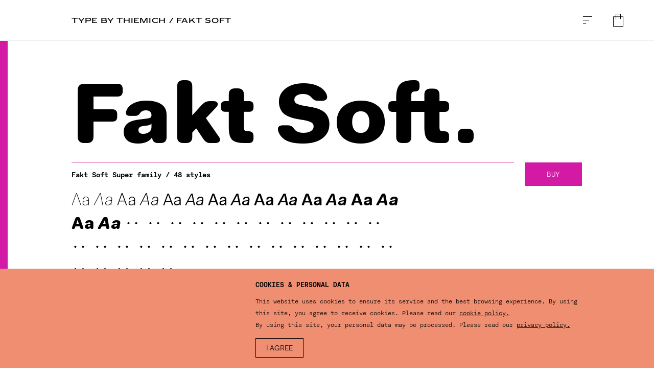

--- FILE ---
content_type: text/html; charset=utf-8
request_url: https://www.typeby.com/fonts/fakt-soft
body_size: 6760
content:
<!DOCTYPE html>
<html lang="en">
  <head>
    <meta charset="utf-8">
    <meta http-equiv="X-UA-Compatible" content="IE=edge">
    <meta name="viewport" content="width=device-width, initial-scale=1">
    <meta name="csrf-token" content="J08BBDwpGzU9emhEXFZcPRM3LB0PfjUYFxyfSPuORL11751wPmO_M3wW">

    <title>TYPE BY: Fakt Soft </title>
    <meta name="description" content="&lt;p&gt;TYPE BY Fakt Soft is designed by Thomas Thiemich and is the third member of the Fakt family, joining Fakt (normal sans serif) and Fakt Slab.&lt;/p&gt;
&lt;p&gt;That Fakt now has a ‘soft’ option is nothing more than historically smart. Rounding the corners off a sans serif follows a long tradition, one that begins in the 1830’s when – together with shadowing – softening became one of the first effects ever applied to sans serifs. Today, softening may seem little more than a cliché, but it is compelling nonetheless and in skillful hands holds its freshness. Remember, a good soap cleans well but the best soap makes bubbles, too!&lt;/p&gt;
&lt;p&gt;As a member of the Fakt family, Fakt Soft integrates Fakt’s innovative stylistic ‘toggle’ that enables users to switch between grotesk and geometric sans serif ‘moods’, but now with soft effects. So like normal Fakt, Fakt Soft intelligently updates tradition with today’s knowledge, craft, tools and techniques.&lt;/p&gt;
&lt;p&gt;Fakt Soft consists of eight weights of roman and italic designs, built around three widths. The thinnest weights of Fakt are not included in Fakt Soft, for perhaps obvious reasons. Otherwise, Fakt Soft remaining weights correspond to those of the Fakt family.&lt;/p&gt;
&lt;p&gt;The character set comprises small caps; lining, oldstyle and small cap figures (each in tabular and proportional widths); fractions; comprehensive superiors, inferiors, nominators and denominators; case sensitive punctuation sets; mathematical and monetary symbols; arrows; standard and discretionary ligatures; a set of stylistic alternates; and a complete range of accents for all Western, Central and East European languages based on the Latin script.&lt;/p&gt;
&lt;p&gt;Fakt Soft is available in OTF CFF, TTF, WOFF, and WOFF2 formats. Legacy font formats are available on request.&lt;/p&gt;
&lt;p&gt;The Fakt superfamily spans across multiple stylistic variants: Fakt, Fakt Slab, Fakt Soft, Fakt Stencil, Fakt Slab Stencil, and Fakt Mono. Most of Fakt&amp;#39;s stylistic variants are available in multiple widths – please consult the product pages of each design for more information.&lt;/p&gt;
">

    <link rel="preload" href="https://fonts.fontdue.com/typeby/css/Rm9udENvbGxlY3Rpb246Mzk3MzI1NjY2NzI4NTQ0ODk5.css" as="style" onload="this.onload=null;this.rel='stylesheet'">
    <noscript><link rel="stylesheet" href="https://fonts.fontdue.com/typeby/css/Rm9udENvbGxlY3Rpb246Mzk3MzI1NjY2NzI4NTQ0ODk5.css"></noscript>

    <link rel="apple-touch-icon" sizes="180x180" href="/tenant-favicon/apple-touch-icon.png">
<link rel="icon" type="image/png" sizes="32x32" href="/tenant-favicon/favicon-32x32.png">
<link rel="icon" type="image/png" sizes="16x16" href="/tenant-favicon/favicon-16x16.png">
<link rel="manifest" href="/tenant-favicon/site.webmanifest">
<link rel="shortcut icon" href="/tenant-favicon/favicon.ico">
<meta name="apple-mobile-web-app-title" content="TYPEBY">
<meta name="application-name" content="TYPEBY">
<meta name="msapplication-TileColor" content="#111111">
<meta name="msapplication-config" content="/tenant-favicon/browserconfig.xml">
<meta name="theme-color" content="#111111">

    <script>
      window.viewTemplate = "collection.html";
    </script>

    
  
  
    <link rel="stylesheet" href="/assets/dist/typeby-ww382k4W.css">
  



  <script type="module" src="/assets/dist/typeby-CmibfOti.js">
  </script>



  


  <link rel="modulepreload" href="/assets/dist/preload-helper-CSk3H0E6.js">




  


  <link rel="modulepreload" href="/assets/dist/FontStyle-Dq4V1pke.js">



  


  <link rel="modulepreload" href="/assets/dist/fontfaceobserver.standalone-C-Kg9p5k.js">



  


  <link rel="modulepreload" href="/assets/dist/_commonjsHelpers-BosuxZz1.js">






  


  <link rel="modulepreload" href="/assets/dist/TruncatedMarkdown-DG10Ky58.js">




  


  <link rel="modulepreload" href="/assets/dist/_commonjsHelpers-BosuxZz1.js">




  


  <link rel="modulepreload" href="/assets/dist/fontfaceobserver.standalone-C-Kg9p5k.js">



  


  <link rel="modulepreload" href="/assets/dist/_commonjsHelpers-BosuxZz1.js">






  </head>
  <body data-template="collection.html" data-collection-name="Thiemich">
    

    <div class="site">
      <nav class="nav nav--desktop">
  <div class="nav__logo" data-label="home">
    <h1>
  <a href="/#Rm9udENvbGxlY3Rpb246MzY1ODU3MzczMjY2MzgxMTQ3">
    TYPE BY Thiemich / Fakt Soft
  </a>
</h1>
  </div>
  <div class="nav__buttons">
    <button type="button" class="nav__hamburger-button">
  <span class="icon">
    <svg xmlns="http://www.w3.org/2000/svg" viewBox="0 0 18 15">
      <rect width="18" height="1"></rect>
      <rect y="7" width="12" height="1"></rect>
      <rect y="14" width="6" height="1"></rect>
    </svg>
  </span>
</button>
    <fontdue-cart-button></fontdue-cart-button>
  </div>
</nav>
      <nav class="nav nav--mobile">
  <button type="button" class="nav__hamburger-button">
  <span class="icon">
    <svg xmlns="http://www.w3.org/2000/svg" viewBox="0 0 18 15">
      <rect width="18" height="1"></rect>
      <rect y="7" width="12" height="1"></rect>
      <rect y="14" width="6" height="1"></rect>
    </svg>
  </span>
</button>
  <div class="nav__logo" data-label="home">
    <h1>
      <a href="/logo">
        <span class="nav__logo__text">
          TYPE BY
        </span>
        <span class="nav__logo__svg">
          <svg xmlns="http://www.w3.org/2000/svg" viewBox="0 0 151.13 15.4">
  <path d="M54.19,0H44.55V15.14h2.84V9.55h6.77c3.83,0,6.41-1.34,6.41-4.67V4.73C60.57,1.41,58,0,54.19,0Zm3.54,4.91c0,1.84-1.41,2.31-4.12,2.31H47.39V2.38h6.22c2.71,0,4.12.52,4.12,2.37Z" style="fill: currentColor"></path>
  <polygon points="0 2.44 7.15 2.44 7.15 15.14 9.99 15.14 9.99 2.44 17.14 2.44 17.14 0 0 0 0 2.44" style="fill: currentColor"></polygon>
  <polygon points="69.3 8.45 76.16 8.45 76.16 6.29 69.3 6.29 69.3 2.44 80.21 2.44 80.21 0 66.46 0 66.46 15.14 80.5 15.14 80.5 12.67 69.3 12.67 69.3 8.45" style="fill: currentColor"></polygon>
  <polygon points="30.65 7.9 24.71 0 21.34 0 29.15 10.25 29.15 15.14 32.01 15.14 32.01 10.25 39.56 0 36.41 0 30.65 7.9" style="fill: currentColor"></polygon>
  <polygon points="122.87 7.9 116.93 0 113.56 0 121.37 10.25 121.37 15.14 124.23 15.14 124.23 10.25 131.78 0 128.63 0 122.87 7.9" style="fill: currentColor"></polygon>
  <path d="M107.6,6.82a3,3,0,0,0,1.87-2.95V3.81c0-2.62-2.18-3.81-5.54-3.81H94.4V15.14h10.1c4.14,0,6.25-1.5,6.25-4.4v-.18A3.59,3.59,0,0,0,107.6,6.82ZM97.24,2.33h6.6c1.87,0,2.82.68,2.82,1.89v.16c0,1.14-1,1.82-2.84,1.82H97.24Zm10.56,8.23c0,1.65-1.32,2.24-4,2.24h-6.6V8.14h6.6c2.64,0,4,.62,4,2.24Z" style="fill: currentColor"></path>
  <path d="M149.08.4a2,2,0,1,0,2,2A2,2,0,0,0,149.08.4Z" style="fill: currentColor"></path>
  <path d="M142.63,11.3a2.05,2.05,0,1,0,2.05,2A2,2,0,0,0,142.63,11.3Z" style="fill: currentColor"></path>
</svg>
        </span>
      </a>
    </h1>
  </div>
  <div class="nav__cart-button-wrapper">
    <fontdue-cart-button></fontdue-cart-button>
  </div>
  <ul class="nav__menu">

      <li class="nav__menu__item" data-collection-name="Smeijers">
        <a href="/#Rm9udENvbGxlY3Rpb246Mzg3NjI2MjQ0OTk0MjM5Mjkx">Smeijers</a>
      </li>

      <li class="nav__menu__item" data-collection-name="Thiemich">
        <a href="/#Rm9udENvbGxlY3Rpb246MzY1ODU3MzczMjY2MzgxMTQ3">Thiemich</a>
      </li>

      <li class="nav__menu__item" data-collection-name="Weber">
        <a href="/#Rm9udENvbGxlY3Rpb246Mzg3OTMwMjAyOTE2Nzg0OTk3">Weber</a>
      </li>

      <li class="nav__menu__item" data-collection-name="Wagner">
        <a href="/#Rm9udENvbGxlY3Rpb246Mzg3OTMwNDk3MzMxNzU5OTc0">Wagner</a>
      </li>

      <li class="nav__menu__item" data-collection-name="Göldner">
        <a href="/#Rm9udENvbGxlY3Rpb246Mzg3OTI5NzE1NTQ3MDQ4ODA0">Göldner</a>
      </li>

      <li class="nav__menu__item" data-collection-name="Pané-Farré">
        <a href="/#Rm9udENvbGxlY3Rpb246Mzg3OTMwODYyMjExMDQyMTUx">Pané-Farré</a>
      </li>

    <li class="nav__menu__item nav__menu__item--secondary"><a href="/about">About</a></li>
    <li class="nav__menu__item nav__menu__item--secondary"><a href="/licenses">Licenses</a></li>
    <li class="nav__menu__item nav__menu__item--secondary"><a href="/contact">Contact</a></li>
  </ul>
</nav>

      <div class="site__content">
        
<fontdue-precart collection-id="Rm9udENvbGxlY3Rpb246Mzk3MzM3NDI1ODg3NjI3OTM5"></fontdue-precart>

<fontdue-add-to-cart-banner></fontdue-add-to-cart-banner>

<main class="main collection" data-collection-name="Thiemich" style="--collection-optical-adjustment: 1.05; --collection-overflow: 0;">
  <div class="collection-info">
    <h2 class="collection-info__name">
      <span data-font-style="{&quot;font-weight&quot;:&quot;400&quot;,&quot;font-style&quot;:&quot;normal&quot;,&quot;font-family&quot;:&quot;Fakt Soft Black&quot;}">Fakt Soft</span><span data-font-style="{&quot;font-weight&quot;:&quot;400&quot;,&quot;font-style&quot;:&quot;normal&quot;,&quot;font-family&quot;:&quot;Fakt Soft Black&quot;}">.</span>
    </h2>
  </div>

  <fontdue-font-families collection-id="Rm9udENvbGxlY3Rpb246Mzk3MzM3NDI1ODg3NjI3OTM5" include-translations="true">
  </fontdue-font-families>

  <fontdue-type-testers collection-id="Rm9udENvbGxlY3Rpb246Mzk3MzM3NDI1ODg3NjI3OTM5"></fontdue-type-testers>

  <div class="collection-section">
    <h3 class="collection-section__header">Glyphs</h3>
    <div class="collection-section__item">
      <fontdue-character-viewer collection-id="Rm9udENvbGxlY3Rpb246Mzk3MzM3NDI1ODg3NjI3OTM5"></fontdue-character-viewer>
    </div>
  </div>

    <div class="design-info">
      <h3 class="design-info__header">Fakt Soft Design Information</h3>
      <div class="design-info__text markdown">
        
  <div><p>TYPE BY Fakt Soft is designed by Thomas Thiemich and is the third member of the Fakt family, joining Fakt (normal sans serif) and Fakt Slab.</p>
<p>That Fakt now has a ‘soft’ option is nothing more than historically smart. Rounding the corners off a sans serif follows a long tradition, one that begins in the 1830’s when – together with shadowing – softening became one of the first effects ever applied to sans serifs. Today, softening may seem little more than a cliché, but it is compelling nonetheless and in skillful hands holds its freshness. Remember, a good soap cleans well but the best soap makes bubbles, too!</p>
<p>As a member of the Fakt family, Fakt Soft integrates Fakt’s innovative stylistic ‘toggle’ that enables users to switch between grotesk and geometric sans serif ‘moods’, but now with soft effects. So like normal Fakt, Fakt Soft intelligently updates tradition with today’s knowledge, craft, tools and techniques.</p>
<p>Fakt Soft consists of eight weights of roman and italic designs, built around three widths. The thinnest weights of Fakt are not included in Fakt Soft, for perhaps obvious reasons. Otherwise, Fakt Soft remaining weights correspond to those of the Fakt family.</p>
<p>The character set comprises small caps; lining, oldstyle and small cap figures (each in tabular and proportional widths); fractions; comprehensive superiors, inferiors, nominators and denominators; case sensitive punctuation sets; mathematical and monetary symbols; arrows; standard and discretionary ligatures; a set of stylistic alternates; and a complete range of accents for all Western, Central and East European languages based on the Latin script.</p>
<p>Fakt Soft is available in OTF CFF, TTF, WOFF, and WOFF2 formats. Legacy font formats are available on request.</p>
<p>The Fakt superfamily spans across multiple stylistic variants: Fakt, Fakt Slab, Fakt Soft, Fakt Stencil, Fakt Slab Stencil, and Fakt Mono. Most of Fakt&#39;s stylistic variants are available in multiple widths – please consult the product pages of each design for more information.</p>
</div>

      </div>
    </div>


    <div class="supported-languages">
      <h3 class="supported-languages__header">Supported Languages</h3>
      <ul class="supported-languages__items">

          <li class="supported-languages__item">
            Afrikaans
          </li>

          <li class="supported-languages__item">
            Albanian
          </li>

          <li class="supported-languages__item">
            Asu
          </li>

          <li class="supported-languages__item">
            Basque
          </li>

          <li class="supported-languages__item">
            Bemba
          </li>

          <li class="supported-languages__item">
            Bena
          </li>

          <li class="supported-languages__item">
            Breton
          </li>

          <li class="supported-languages__item">
            Catalan
          </li>

          <li class="supported-languages__item">
            Chiga
          </li>

          <li class="supported-languages__item">
            Colognian
          </li>

          <li class="supported-languages__item">
            Cornish
          </li>

          <li class="supported-languages__item">
            Croatian
          </li>

          <li class="supported-languages__item">
            Czech
          </li>

          <li class="supported-languages__item">
            Danish
          </li>

          <li class="supported-languages__item">
            Dutch
          </li>

          <li class="supported-languages__item">
            Embu
          </li>

          <li class="supported-languages__item">
            English
          </li>

          <li class="supported-languages__item">
            Esperanto
          </li>

          <li class="supported-languages__item">
            Estonian
          </li>

          <li class="supported-languages__item">
            Faroese
          </li>

          <li class="supported-languages__item">
            Filipino
          </li>

          <li class="supported-languages__item">
            Finnish
          </li>

          <li class="supported-languages__item">
            French
          </li>

          <li class="supported-languages__item">
            Friulian
          </li>

          <li class="supported-languages__item">
            Galician
          </li>

          <li class="supported-languages__item">
            Ganda
          </li>

          <li class="supported-languages__item">
            German
          </li>

          <li class="supported-languages__item">
            Gusii
          </li>

          <li class="supported-languages__item">
            Hungarian
          </li>

          <li class="supported-languages__item">
            Icelandic
          </li>

          <li class="supported-languages__item">
            Inari
          </li>

          <li class="supported-languages__item">
            Sami
          </li>

          <li class="supported-languages__item">
            Indonesian
          </li>

          <li class="supported-languages__item">
            Irish
          </li>

          <li class="supported-languages__item">
            Italian
          </li>

          <li class="supported-languages__item">
            Jola-Fonyi
          </li>

          <li class="supported-languages__item">
            Kabuverdianu
          </li>

          <li class="supported-languages__item">
            Kalenjin
          </li>

          <li class="supported-languages__item">
            Kamba
          </li>

          <li class="supported-languages__item">
            Kikuyu
          </li>

          <li class="supported-languages__item">
            Kinyarwanda
          </li>

          <li class="supported-languages__item">
            Latvian
          </li>

          <li class="supported-languages__item">
            Lithuanian
          </li>

          <li class="supported-languages__item">
            Lower
          </li>

          <li class="supported-languages__item">
            Sorbian
          </li>

          <li class="supported-languages__item">
            Luo
          </li>

          <li class="supported-languages__item">
            Luxembourgish
          </li>

          <li class="supported-languages__item">
            Luyia
          </li>

          <li class="supported-languages__item">
            Machame
          </li>

          <li class="supported-languages__item">
            Makhuwa-Meetto
          </li>

          <li class="supported-languages__item">
            Makonde
          </li>

          <li class="supported-languages__item">
            Malagasy
          </li>

          <li class="supported-languages__item">
            Maltese
          </li>

          <li class="supported-languages__item">
            Manx
          </li>

          <li class="supported-languages__item">
            Meru
          </li>

          <li class="supported-languages__item">
            Morisyen
          </li>

          <li class="supported-languages__item">
            North
          </li>

          <li class="supported-languages__item">
            Ndebele
          </li>

          <li class="supported-languages__item">
            Northern
          </li>

          <li class="supported-languages__item">
            Sami
          </li>

          <li class="supported-languages__item">
            Norwegian
          </li>

          <li class="supported-languages__item">
            Bokmal
          </li>

          <li class="supported-languages__item">
            Norwegian
          </li>

          <li class="supported-languages__item">
            Nynorsk
          </li>

          <li class="supported-languages__item">
            Nyankole
          </li>

          <li class="supported-languages__item">
            Oromo
          </li>

          <li class="supported-languages__item">
            Polish
          </li>

          <li class="supported-languages__item">
            Portuguese
          </li>

          <li class="supported-languages__item">
            Quechua
          </li>

          <li class="supported-languages__item">
            Romanian
          </li>

          <li class="supported-languages__item">
            Romansh
          </li>

          <li class="supported-languages__item">
            Rombo
          </li>

          <li class="supported-languages__item">
            Rundi
          </li>

          <li class="supported-languages__item">
            Rwa
          </li>

          <li class="supported-languages__item">
            Samburu
          </li>

          <li class="supported-languages__item">
            Sango
          </li>

          <li class="supported-languages__item">
            Sangu
          </li>

          <li class="supported-languages__item">
            Scottish
          </li>

          <li class="supported-languages__item">
            Gaelic
          </li>

          <li class="supported-languages__item">
            Sena
          </li>

          <li class="supported-languages__item">
            Serbian
          </li>

          <li class="supported-languages__item">
            Shambala
          </li>

          <li class="supported-languages__item">
            Shona
          </li>

          <li class="supported-languages__item">
            Slovak
          </li>

          <li class="supported-languages__item">
            Slovenian
          </li>

          <li class="supported-languages__item">
            Soga
          </li>

          <li class="supported-languages__item">
            Somali
          </li>

          <li class="supported-languages__item">
            Spanish
          </li>

          <li class="supported-languages__item">
            Swahili
          </li>

          <li class="supported-languages__item">
            Swedish
          </li>

          <li class="supported-languages__item">
            Swiss
          </li>

          <li class="supported-languages__item">
            German
          </li>

          <li class="supported-languages__item">
            Taita
          </li>

          <li class="supported-languages__item">
            Teso
          </li>

          <li class="supported-languages__item">
            Turkish
          </li>

          <li class="supported-languages__item">
            Upper
          </li>

          <li class="supported-languages__item">
            Sorbian
          </li>

          <li class="supported-languages__item">
            Uzbek
          </li>

          <li class="supported-languages__item">
            Volapuk
          </li>

          <li class="supported-languages__item">
            Vunjo
          </li>

          <li class="supported-languages__item">
            Walser
          </li>

          <li class="supported-languages__item">
            Welsh
          </li>

          <li class="supported-languages__item">
            Western
          </li>

          <li class="supported-languages__item">
            Frisian
          </li>

          <li class="supported-languages__item">
            Zulu
          </li>

      </ul>
    </div>



    <div class="related-collections">
      <h3 class="related-collections__header">Related fonts</h3>
      <ul class="related-collections__items">

          <link href="https://fonts.fontdue.com/typeby/css/Rm9udENvbGxlY3Rpb246Mzk1MjI1NjQ5MTI5NzIwMzI2.css" rel="stylesheet">

          <li style="--optical-adjustment: 1.0; " data-collection-name="Smeijers">
            <a href="https://www.typeby.com/fonts/sansa-soft" class="related-collections__link" data-font-style="{&quot;font-weight&quot;:&quot;400&quot;,&quot;font-style&quot;:&quot;normal&quot;,&quot;font-family&quot;:&quot;Sansa Soft  Bold&quot;}">
              Sansa Soft
            </a>
          </li>

          <link href="https://fonts.fontdue.com/typeby/css/Rm9udENvbGxlY3Rpb246MzY1ODUxMjYwNDYyNTY1Njc5.css" rel="stylesheet">

          <li style="--optical-adjustment: 1.0; " data-collection-name="Thiemich">
            <a href="https://www.typeby.com/fonts/fakt" class="related-collections__link" data-font-style="{&quot;font-weight&quot;:&quot;400&quot;,&quot;font-style&quot;:&quot;normal&quot;,&quot;font-family&quot;:&quot;Fakt Bold&quot;}">
              Fakt
            </a>
          </li>

      </ul>
    </div>

</main>
      </div>

      <div class="site__footer">
        <footer class="footer">
  <div class="footer__container">
    <div class="footer__section" data-label="information">
      <h4 class="footer__label">Information</h4>
      <div class="footer__item">
        <a class="footer__link" href="/about">About</a>
      </div>
      <div class="footer__item">
        <a class="footer__link" href="/licenses">Licenses</a>
      </div>
      <div class="footer__item">
        <a class="footer__link" href="/help">Help</a>
      </div>
      <div class="footer__item">
        <a class="footer__link" href="/terms-of-sale">Terms &amp; conditions of sale</a>
      </div>
      <div class="footer__item">
        <a class="footer__link" href="/terms-of-website">Terms &amp; conditions of website</a>
      </div>
      <div class="footer__item">
        <a class="footer__link" href="/privacy-policy">Privacy policy</a>
      </div>
      <div class="footer__item">
        <a class="footer__link" href="/cookie-policy">Cookie policy</a>
      </div>
      <div class="footer__item">
        <a class="footer__link" href="/imprint">Imprint</a>
      </div>
      <div class="footer__item">
        <a class="footer__link" href="/contact">Contact</a>
      </div>
      <!--
      <div class="footer__item">
        <a class="footer__link" href="/customer-login">Log in</a>
      </div>
      -->
    </div>
    <div class="footer__section" data-label="collection">
      <h4 class="footer__label">Collection</h4>
      <div class="footer__items">

    <div class="footer__item">
      <a href="https://www.typeby.com/fonts/arnhem" class="footer__link">
        Arnhem

      </a>
    </div>

    <div class="footer__item">
      <a href="https://www.typeby.com/fonts/arnhem-greek" class="footer__link">
        Arnhem Greek

      </a>
    </div>

    <div class="footer__item">
      <a href="https://www.typeby.com/fonts/arnhem-cyrillic" class="footer__link">
        Arnhem Cyrillic

      </a>
    </div>

    <div class="footer__item">
      <a href="https://www.typeby.com/fonts/arnhem-fine" class="footer__link">
        Arnhem Fine

      </a>
    </div>

    <div class="footer__item">
      <a href="https://www.typeby.com/fonts/arnhem-display" class="footer__link">
        Arnhem Display

      </a>
    </div>

    <div class="footer__item">
      <a href="https://www.typeby.com/fonts/bery-roman" class="footer__link">
        Bery Roman

      </a>
    </div>

    <div class="footer__item">
      <a href="https://www.typeby.com/fonts/bery-script" class="footer__link">
        Bery Script

      </a>
    </div>

    <div class="footer__item">
      <a href="https://www.typeby.com/fonts/bery-tuscan" class="footer__link">
        Bery Tuscan

      </a>
    </div>

    <div class="footer__item">
      <a href="https://www.typeby.com/fonts/blatt" class="footer__link">
        Blatt

      </a>
    </div>

    <div class="footer__item">
      <a href="https://www.typeby.com/fonts/custodia" class="footer__link">
        Custodia

      </a>
    </div>

    <div class="footer__item">
      <a href="https://www.typeby.com/fonts/fresco" class="footer__link">
        Fresco

      </a>
    </div>

    <div class="footer__item">
      <a href="https://www.typeby.com/fonts/fresco-sans" class="footer__link">
        Fresco Sans

      </a>
    </div>

    <div class="footer__item">
      <a href="https://www.typeby.com/fonts/fresco-informal" class="footer__link">
        Fresco Informal

      </a>
    </div>

    <div class="footer__item">
      <a href="https://www.typeby.com/fonts/fresco-script" class="footer__link">
        Fresco Script

      </a>
    </div>

    <div class="footer__item">
      <a href="https://www.typeby.com/fonts/haultin" class="footer__link">
        Haultin

      </a>
    </div>

    <div class="footer__item">
      <a href="https://www.typeby.com/fonts/ludwig-outline" class="footer__link">
        Ludwig Outline

      </a>
    </div>

    <div class="footer__item">
      <a href="https://www.typeby.com/fonts/ludwig-shaded" class="footer__link">
        Ludwig Shaded

      </a>
    </div>

    <div class="footer__item">
      <a href="https://www.typeby.com/fonts/ludwig" class="footer__link">
        Ludwig

      </a>
    </div>

    <div class="footer__item">
      <a href="https://www.typeby.com/fonts/mersey" class="footer__link">
        Mersey

      </a>
    </div>

    <div class="footer__item">
      <a href="https://www.typeby.com/fonts/monitor" class="footer__link">
        Monitor

      </a>
    </div>

    <div class="footer__item">
      <a href="https://www.typeby.com/fonts/puncho" class="footer__link">
        Puncho

      </a>
    </div>

    <div class="footer__item">
      <a href="https://www.typeby.com/fonts/quadraat" class="footer__link">
        Quadraat

      </a>
    </div>

    <div class="footer__item">
      <a href="https://www.typeby.com/fonts/quadraat-sans" class="footer__link">
        Quadraat Sans

      </a>
    </div>

    <div class="footer__item">
      <a href="https://www.typeby.com/fonts/quadraat-sans-mono" class="footer__link">
        Quadraat Sans Mono

      </a>
    </div>

    <div class="footer__item">
      <a href="https://www.typeby.com/fonts/quadraat-headliner" class="footer__link">
        Quadraat Headliner

      </a>
    </div>

    <div class="footer__item">
      <a href="https://www.typeby.com/fonts/sansa" class="footer__link">
        Sansa

      </a>
    </div>

    <div class="footer__item">
      <a href="https://www.typeby.com/fonts/sansa-greek" class="footer__link">
        Sansa Greek

      </a>
    </div>

    <div class="footer__item">
      <a href="https://www.typeby.com/fonts/sansa-cyrillic" class="footer__link">
        Sansa Cyrillic

      </a>
    </div>

    <div class="footer__item">
      <a href="https://www.typeby.com/fonts/sansa-arabic" class="footer__link">
        Sansa Arabic

      </a>
    </div>

    <div class="footer__item">
      <a href="https://www.typeby.com/fonts/sansa-slab" class="footer__link">
        Sansa Slab

      </a>
    </div>

    <div class="footer__item">
      <a href="https://www.typeby.com/fonts/sansa-soft" class="footer__link">
        Sansa Soft

      </a>
    </div>

    <div class="footer__item">
      <a href="https://www.typeby.com/fonts/aktuell-display" class="footer__link">
        Aktuell Display

          &nbsp;<span class="footer__item__new-label">New</span>

      </a>
    </div>

    <div class="footer__item">
      <a href="https://www.typeby.com/fonts/aktuell" class="footer__link">
        Aktuell

      </a>
    </div>

    <div class="footer__item">
      <a href="https://www.typeby.com/fonts/alto" class="footer__link">
        Alto

      </a>
    </div>

    <div class="footer__item">
      <a href="https://www.typeby.com/fonts/alto-mono" class="footer__link">
        Alto Mono

      </a>
    </div>

    <div class="footer__item">
      <a href="https://www.typeby.com/fonts/cobertura" class="footer__link">
        Cobertura

      </a>
    </div>

    <div class="footer__item">
      <a href="https://www.typeby.com/fonts/fakt" class="footer__link">
        Fakt

      </a>
    </div>

    <div class="footer__item">
      <a href="https://www.typeby.com/fonts/fakt-gre" class="footer__link">
        Fakt Greek

      </a>
    </div>

    <div class="footer__item">
      <a href="https://www.typeby.com/fonts/fakt-cyrillic" class="footer__link">
        Fakt Cyrillic

      </a>
    </div>

    <div class="footer__item">
      <a href="https://www.typeby.com/fonts/fakt-mono" class="footer__link">
        Fakt Mono

      </a>
    </div>

    <div class="footer__item">
      <a href="https://www.typeby.com/fonts/fakt-slab" class="footer__link">
        Fakt Slab

      </a>
    </div>

    <div class="footer__item">
      <a href="https://www.typeby.com/fonts/fakt-slab-stencil" class="footer__link">
        Fakt Slab Stencil

      </a>
    </div>

    <div class="footer__item">
      <a href="https://www.typeby.com/fonts/fakt-soft" class="footer__link">
        Fakt Soft

      </a>
    </div>

    <div class="footer__item">
      <a href="https://www.typeby.com/fonts/fakt-stencil" class="footer__link">
        Fakt Stencil

      </a>
    </div>

    <div class="footer__item">
      <a href="https://www.typeby.com/fonts/felka-slab" class="footer__link">
        Felka Slab

      </a>
    </div>

    <div class="footer__item">
      <a href="https://www.typeby.com/fonts/felka-slab-arabic" class="footer__link">
        Felka Slab Arabic

      </a>
    </div>

    <div class="footer__item">
      <a href="https://www.typeby.com/fonts/felka-brick" class="footer__link">
        Felka Brick

      </a>
    </div>

    <div class="footer__item">
      <a href="https://www.typeby.com/fonts/felka-leaf" class="footer__link">
        Felka Leaf

      </a>
    </div>

    <div class="footer__item">
      <a href="https://www.typeby.com/fonts/felka-line" class="footer__link">
        Felka Line

      </a>
    </div>

    <div class="footer__item">
      <a href="https://www.typeby.com/fonts/gustella-solid" class="footer__link">
        Gustella Solid

      </a>
    </div>

    <div class="footer__item">
      <a href="https://www.typeby.com/fonts/gustella-solid-arabic" class="footer__link">
        Gustella Solid Arabic

      </a>
    </div>

    <div class="footer__item">
      <a href="https://www.typeby.com/fonts/gustella-stripes" class="footer__link">
        Gustella Stripes

      </a>
    </div>

    <div class="footer__item">
      <a href="https://www.typeby.com/fonts/gustella-stripes-arabic" class="footer__link">
        Gustella Stripes Arabic

      </a>
    </div>

    <div class="footer__item">
      <a href="https://www.typeby.com/fonts/gustella-inline" class="footer__link">
        Gustella Inline

      </a>
    </div>

    <div class="footer__item">
      <a href="https://www.typeby.com/fonts/gustella-inline-arabic" class="footer__link">
        Gustella Inline Arabic

      </a>
    </div>

    <div class="footer__item">
      <a href="https://www.typeby.com/fonts/gustella-boxed" class="footer__link">
        Gustella Boxed

      </a>
    </div>

    <div class="footer__item">
      <a href="https://www.typeby.com/fonts/gustella-boxed-arabic" class="footer__link">
        Gustella Boxed Arabic

      </a>
    </div>

    <div class="footer__item">
      <a href="https://www.typeby.com/fonts/pirol" class="footer__link">
        Pirol

      </a>
    </div>

    <div class="footer__item">
      <a href="https://www.typeby.com/fonts/remo" class="footer__link">
        Remo

      </a>
    </div>

    <div class="footer__item">
      <a href="https://www.typeby.com/fonts/remo-stencil" class="footer__link">
        Remo Stencil

      </a>
    </div>

    <div class="footer__item">
      <a href="https://www.typeby.com/fonts/rosalinde" class="footer__link">
        Rosalinde

      </a>
    </div>

    <div class="footer__item">
      <a href="https://www.typeby.com/fonts/subtil-grotesk" class="footer__link">
        Subtil Grotesk

      </a>
    </div>

    <div class="footer__item">
      <a href="https://www.typeby.com/fonts/edward" class="footer__link">
        Edward

      </a>
    </div>

    <div class="footer__item">
      <a href="https://www.typeby.com/fonts/lirico" class="footer__link">
        Lirico

      </a>
    </div>

    <div class="footer__item">
      <a href="https://www.typeby.com/fonts/eva" class="footer__link">
        Eva

      </a>
    </div>

    <div class="footer__item">
      <a href="https://www.typeby.com/fonts/meran" class="footer__link">
        Meran

      </a>
    </div>

    <div class="footer__item">
      <a href="https://www.typeby.com/fonts/stan" class="footer__link">
        Stan

      </a>
    </div>

    <div class="footer__item">
      <a href="https://www.typeby.com/fonts/standing-type" class="footer__link">
        Standing Type

      </a>
    </div>

    <div class="footer__item">
      <a href="https://www.typeby.com/fonts/couteau" class="footer__link">
        Couteau

      </a>
    </div>

    <div class="footer__item">
      <a href="https://www.typeby.com/fonts/greco" class="footer__link">
        Greco

      </a>
    </div>

    <div class="footer__item">
      <a href="https://www.typeby.com/fonts/klub" class="footer__link">
        Klub

      </a>
    </div>

    <div class="footer__item">
      <a href="https://www.typeby.com/fonts/orly" class="footer__link">
        Orly

      </a>
    </div>

</div>
    </div>
    <div class="footer__section" data-label="social">
      <a href="mailto:hello@typeby.com">
        <span class="icon">
          <svg xmlns="http://www.w3.org/2000/svg" viewBox="0 0 20 20">
  <path d="M19.06,2.93a.75.75,0,0,1,.51.22.79.79,0,0,1,.25.58V16.27a.7.7,0,0,1-.25.58.75.75,0,0,1-.51.22H1a.7.7,0,0,1-.52-.22.65.65,0,0,1-.28-.58V3.73a.72.72,0,0,1,.28-.58A.7.7,0,0,1,1,2.93ZM6.9,10.13,1.71,5.62V14.8ZM17,4.75H3l7,6.18ZM12,11.12,10.48,12.5l-1,0L8.08,11.12l-4.9,4.42H16.82Zm1.15-1,5.22,4.67V5.62Z"></path>
</svg>
        </span>
      </a>
      <a href="https://twitter.com/TypeBy_com" target="_BLANK" rel="noopener">
        <span class="icon">
          <svg xmlns="http://www.w3.org/2000/svg" viewBox="0 0 20 20">
  <path d="M17.47,6.19v.45a10.88,10.88,0,0,1-10.94,11A10.8,10.8,0,0,1,.61,15.89c.29,0,.61,0,.93,0A7.56,7.56,0,0,0,6.3,14.29,3.82,3.82,0,0,1,2.72,11.6a2.88,2.88,0,0,0,.7.1,5.26,5.26,0,0,0,1-.13A3.91,3.91,0,0,1,1.34,7.79v0a3.89,3.89,0,0,0,1.8.45A3.69,3.69,0,0,1,1.41,5a3.9,3.9,0,0,1,.51-1.95,10.77,10.77,0,0,0,7.94,4,3.42,3.42,0,0,1-.1-.83A3.89,3.89,0,0,1,13.6,2.35a3.84,3.84,0,0,1,2.82,1.22,8.07,8.07,0,0,0,2.46-.9,4.19,4.19,0,0,1-1.7,2.11,8.08,8.08,0,0,0,2.21-.6A9.35,9.35,0,0,1,17.47,6.19Z"></path>
</svg>
        </span>
      </a>
      <a href="https://www.instagram.com/TypeBy_com/" target="_BLANK" rel="noopener">
        <span class="icon">
          <svg xmlns="http://www.w3.org/2000/svg" viewBox="0 0 20 20">
  <path d="M16.26,1.6A2.14,2.14,0,0,1,18.4,3.74V16.22a2.15,2.15,0,0,1-2.14,2.18H3.78A2.16,2.16,0,0,1,1.6,16.22V3.74A2.15,2.15,0,0,1,3.78,1.6Zm.25,7.1H15a3.55,3.55,0,0,1,.22,1.44A5.1,5.1,0,0,1,10,15.2,5.13,5.13,0,0,1,4.8,10.14,3.39,3.39,0,0,1,5.06,8.7H3.46v7.08a.68.68,0,0,0,.7.67H15.84a.68.68,0,0,0,.67-.67ZM6.66,10A3.32,3.32,0,0,0,10,13.22,3.33,3.33,0,0,0,13.41,10,3.32,3.32,0,0,0,10,6.69,3.3,3.3,0,0,0,6.66,10Zm7.16-6.56a.82.82,0,0,0-.73.77V6.05a.81.81,0,0,0,.73.73h1.92a.79.79,0,0,0,.77-.73V4.19a.8.8,0,0,0-.77-.77Z"></path>
</svg>
        </span>
      </a>
    </div>
    <div class="footer__section" data-label="copyright">
      <p class="footer__copyrite">
        Copyright © 2025 Type By. All Rights Reserved.
      </p>
    </div>

    <div class="footer__close-button-container">
      <button type="button" class="footer__close-button">
        <span class="icon" data-label="X">
  <svg viewBox="0 0 19.552 19.552" xmlns="http://www.w3.org/2000/svg">
    <path d="m19.552.707-.707-.707-9.069 9.069-9.069-9.069-.707.707 9.069 9.069-9.069 9.069.707.707 9.069-9.069 9.069 9.069.707-.707-9.069-9.069z"></path>
  </svg>
</span>
      </button>
    </div>
  </div>
</footer>
      </div>

      <div class="fixed-footer" data-open="false">
        <footer class="footer">
  <div class="footer__container">
    <div class="footer__section" data-label="information">
      <h4 class="footer__label">Information</h4>
      <div class="footer__item">
        <a class="footer__link" href="/about">About</a>
      </div>
      <div class="footer__item">
        <a class="footer__link" href="/licenses">Licenses</a>
      </div>
      <div class="footer__item">
        <a class="footer__link" href="/help">Help</a>
      </div>
      <div class="footer__item">
        <a class="footer__link" href="/terms-of-sale">Terms &amp; conditions of sale</a>
      </div>
      <div class="footer__item">
        <a class="footer__link" href="/terms-of-website">Terms &amp; conditions of website</a>
      </div>
      <div class="footer__item">
        <a class="footer__link" href="/privacy-policy">Privacy policy</a>
      </div>
      <div class="footer__item">
        <a class="footer__link" href="/cookie-policy">Cookie policy</a>
      </div>
      <div class="footer__item">
        <a class="footer__link" href="/imprint">Imprint</a>
      </div>
      <div class="footer__item">
        <a class="footer__link" href="/contact">Contact</a>
      </div>
      <!--
      <div class="footer__item">
        <a class="footer__link" href="/customer-login">Log in</a>
      </div>
      -->
    </div>
    <div class="footer__section" data-label="collection">
      <h4 class="footer__label">Collection</h4>
      <div class="footer__items">

    <div class="footer__item">
      <a href="https://www.typeby.com/fonts/arnhem" class="footer__link">
        Arnhem

      </a>
    </div>

    <div class="footer__item">
      <a href="https://www.typeby.com/fonts/arnhem-greek" class="footer__link">
        Arnhem Greek

      </a>
    </div>

    <div class="footer__item">
      <a href="https://www.typeby.com/fonts/arnhem-cyrillic" class="footer__link">
        Arnhem Cyrillic

      </a>
    </div>

    <div class="footer__item">
      <a href="https://www.typeby.com/fonts/arnhem-fine" class="footer__link">
        Arnhem Fine

      </a>
    </div>

    <div class="footer__item">
      <a href="https://www.typeby.com/fonts/arnhem-display" class="footer__link">
        Arnhem Display

      </a>
    </div>

    <div class="footer__item">
      <a href="https://www.typeby.com/fonts/bery-roman" class="footer__link">
        Bery Roman

      </a>
    </div>

    <div class="footer__item">
      <a href="https://www.typeby.com/fonts/bery-script" class="footer__link">
        Bery Script

      </a>
    </div>

    <div class="footer__item">
      <a href="https://www.typeby.com/fonts/bery-tuscan" class="footer__link">
        Bery Tuscan

      </a>
    </div>

    <div class="footer__item">
      <a href="https://www.typeby.com/fonts/blatt" class="footer__link">
        Blatt

      </a>
    </div>

    <div class="footer__item">
      <a href="https://www.typeby.com/fonts/custodia" class="footer__link">
        Custodia

      </a>
    </div>

    <div class="footer__item">
      <a href="https://www.typeby.com/fonts/fresco" class="footer__link">
        Fresco

      </a>
    </div>

    <div class="footer__item">
      <a href="https://www.typeby.com/fonts/fresco-sans" class="footer__link">
        Fresco Sans

      </a>
    </div>

    <div class="footer__item">
      <a href="https://www.typeby.com/fonts/fresco-informal" class="footer__link">
        Fresco Informal

      </a>
    </div>

    <div class="footer__item">
      <a href="https://www.typeby.com/fonts/fresco-script" class="footer__link">
        Fresco Script

      </a>
    </div>

    <div class="footer__item">
      <a href="https://www.typeby.com/fonts/haultin" class="footer__link">
        Haultin

      </a>
    </div>

    <div class="footer__item">
      <a href="https://www.typeby.com/fonts/ludwig-outline" class="footer__link">
        Ludwig Outline

      </a>
    </div>

    <div class="footer__item">
      <a href="https://www.typeby.com/fonts/ludwig-shaded" class="footer__link">
        Ludwig Shaded

      </a>
    </div>

    <div class="footer__item">
      <a href="https://www.typeby.com/fonts/ludwig" class="footer__link">
        Ludwig

      </a>
    </div>

    <div class="footer__item">
      <a href="https://www.typeby.com/fonts/mersey" class="footer__link">
        Mersey

      </a>
    </div>

    <div class="footer__item">
      <a href="https://www.typeby.com/fonts/monitor" class="footer__link">
        Monitor

      </a>
    </div>

    <div class="footer__item">
      <a href="https://www.typeby.com/fonts/puncho" class="footer__link">
        Puncho

      </a>
    </div>

    <div class="footer__item">
      <a href="https://www.typeby.com/fonts/quadraat" class="footer__link">
        Quadraat

      </a>
    </div>

    <div class="footer__item">
      <a href="https://www.typeby.com/fonts/quadraat-sans" class="footer__link">
        Quadraat Sans

      </a>
    </div>

    <div class="footer__item">
      <a href="https://www.typeby.com/fonts/quadraat-sans-mono" class="footer__link">
        Quadraat Sans Mono

      </a>
    </div>

    <div class="footer__item">
      <a href="https://www.typeby.com/fonts/quadraat-headliner" class="footer__link">
        Quadraat Headliner

      </a>
    </div>

    <div class="footer__item">
      <a href="https://www.typeby.com/fonts/sansa" class="footer__link">
        Sansa

      </a>
    </div>

    <div class="footer__item">
      <a href="https://www.typeby.com/fonts/sansa-greek" class="footer__link">
        Sansa Greek

      </a>
    </div>

    <div class="footer__item">
      <a href="https://www.typeby.com/fonts/sansa-cyrillic" class="footer__link">
        Sansa Cyrillic

      </a>
    </div>

    <div class="footer__item">
      <a href="https://www.typeby.com/fonts/sansa-arabic" class="footer__link">
        Sansa Arabic

      </a>
    </div>

    <div class="footer__item">
      <a href="https://www.typeby.com/fonts/sansa-slab" class="footer__link">
        Sansa Slab

      </a>
    </div>

    <div class="footer__item">
      <a href="https://www.typeby.com/fonts/sansa-soft" class="footer__link">
        Sansa Soft

      </a>
    </div>

    <div class="footer__item">
      <a href="https://www.typeby.com/fonts/aktuell-display" class="footer__link">
        Aktuell Display

          &nbsp;<span class="footer__item__new-label">New</span>

      </a>
    </div>

    <div class="footer__item">
      <a href="https://www.typeby.com/fonts/aktuell" class="footer__link">
        Aktuell

      </a>
    </div>

    <div class="footer__item">
      <a href="https://www.typeby.com/fonts/alto" class="footer__link">
        Alto

      </a>
    </div>

    <div class="footer__item">
      <a href="https://www.typeby.com/fonts/alto-mono" class="footer__link">
        Alto Mono

      </a>
    </div>

    <div class="footer__item">
      <a href="https://www.typeby.com/fonts/cobertura" class="footer__link">
        Cobertura

      </a>
    </div>

    <div class="footer__item">
      <a href="https://www.typeby.com/fonts/fakt" class="footer__link">
        Fakt

      </a>
    </div>

    <div class="footer__item">
      <a href="https://www.typeby.com/fonts/fakt-gre" class="footer__link">
        Fakt Greek

      </a>
    </div>

    <div class="footer__item">
      <a href="https://www.typeby.com/fonts/fakt-cyrillic" class="footer__link">
        Fakt Cyrillic

      </a>
    </div>

    <div class="footer__item">
      <a href="https://www.typeby.com/fonts/fakt-mono" class="footer__link">
        Fakt Mono

      </a>
    </div>

    <div class="footer__item">
      <a href="https://www.typeby.com/fonts/fakt-slab" class="footer__link">
        Fakt Slab

      </a>
    </div>

    <div class="footer__item">
      <a href="https://www.typeby.com/fonts/fakt-slab-stencil" class="footer__link">
        Fakt Slab Stencil

      </a>
    </div>

    <div class="footer__item">
      <a href="https://www.typeby.com/fonts/fakt-soft" class="footer__link">
        Fakt Soft

      </a>
    </div>

    <div class="footer__item">
      <a href="https://www.typeby.com/fonts/fakt-stencil" class="footer__link">
        Fakt Stencil

      </a>
    </div>

    <div class="footer__item">
      <a href="https://www.typeby.com/fonts/felka-slab" class="footer__link">
        Felka Slab

      </a>
    </div>

    <div class="footer__item">
      <a href="https://www.typeby.com/fonts/felka-slab-arabic" class="footer__link">
        Felka Slab Arabic

      </a>
    </div>

    <div class="footer__item">
      <a href="https://www.typeby.com/fonts/felka-brick" class="footer__link">
        Felka Brick

      </a>
    </div>

    <div class="footer__item">
      <a href="https://www.typeby.com/fonts/felka-leaf" class="footer__link">
        Felka Leaf

      </a>
    </div>

    <div class="footer__item">
      <a href="https://www.typeby.com/fonts/felka-line" class="footer__link">
        Felka Line

      </a>
    </div>

    <div class="footer__item">
      <a href="https://www.typeby.com/fonts/gustella-solid" class="footer__link">
        Gustella Solid

      </a>
    </div>

    <div class="footer__item">
      <a href="https://www.typeby.com/fonts/gustella-solid-arabic" class="footer__link">
        Gustella Solid Arabic

      </a>
    </div>

    <div class="footer__item">
      <a href="https://www.typeby.com/fonts/gustella-stripes" class="footer__link">
        Gustella Stripes

      </a>
    </div>

    <div class="footer__item">
      <a href="https://www.typeby.com/fonts/gustella-stripes-arabic" class="footer__link">
        Gustella Stripes Arabic

      </a>
    </div>

    <div class="footer__item">
      <a href="https://www.typeby.com/fonts/gustella-inline" class="footer__link">
        Gustella Inline

      </a>
    </div>

    <div class="footer__item">
      <a href="https://www.typeby.com/fonts/gustella-inline-arabic" class="footer__link">
        Gustella Inline Arabic

      </a>
    </div>

    <div class="footer__item">
      <a href="https://www.typeby.com/fonts/gustella-boxed" class="footer__link">
        Gustella Boxed

      </a>
    </div>

    <div class="footer__item">
      <a href="https://www.typeby.com/fonts/gustella-boxed-arabic" class="footer__link">
        Gustella Boxed Arabic

      </a>
    </div>

    <div class="footer__item">
      <a href="https://www.typeby.com/fonts/pirol" class="footer__link">
        Pirol

      </a>
    </div>

    <div class="footer__item">
      <a href="https://www.typeby.com/fonts/remo" class="footer__link">
        Remo

      </a>
    </div>

    <div class="footer__item">
      <a href="https://www.typeby.com/fonts/remo-stencil" class="footer__link">
        Remo Stencil

      </a>
    </div>

    <div class="footer__item">
      <a href="https://www.typeby.com/fonts/rosalinde" class="footer__link">
        Rosalinde

      </a>
    </div>

    <div class="footer__item">
      <a href="https://www.typeby.com/fonts/subtil-grotesk" class="footer__link">
        Subtil Grotesk

      </a>
    </div>

    <div class="footer__item">
      <a href="https://www.typeby.com/fonts/edward" class="footer__link">
        Edward

      </a>
    </div>

    <div class="footer__item">
      <a href="https://www.typeby.com/fonts/lirico" class="footer__link">
        Lirico

      </a>
    </div>

    <div class="footer__item">
      <a href="https://www.typeby.com/fonts/eva" class="footer__link">
        Eva

      </a>
    </div>

    <div class="footer__item">
      <a href="https://www.typeby.com/fonts/meran" class="footer__link">
        Meran

      </a>
    </div>

    <div class="footer__item">
      <a href="https://www.typeby.com/fonts/stan" class="footer__link">
        Stan

      </a>
    </div>

    <div class="footer__item">
      <a href="https://www.typeby.com/fonts/standing-type" class="footer__link">
        Standing Type

      </a>
    </div>

    <div class="footer__item">
      <a href="https://www.typeby.com/fonts/couteau" class="footer__link">
        Couteau

      </a>
    </div>

    <div class="footer__item">
      <a href="https://www.typeby.com/fonts/greco" class="footer__link">
        Greco

      </a>
    </div>

    <div class="footer__item">
      <a href="https://www.typeby.com/fonts/klub" class="footer__link">
        Klub

      </a>
    </div>

    <div class="footer__item">
      <a href="https://www.typeby.com/fonts/orly" class="footer__link">
        Orly

      </a>
    </div>

</div>
    </div>
    <div class="footer__section" data-label="social">
      <a href="mailto:hello@typeby.com">
        <span class="icon">
          <svg xmlns="http://www.w3.org/2000/svg" viewBox="0 0 20 20">
  <path d="M19.06,2.93a.75.75,0,0,1,.51.22.79.79,0,0,1,.25.58V16.27a.7.7,0,0,1-.25.58.75.75,0,0,1-.51.22H1a.7.7,0,0,1-.52-.22.65.65,0,0,1-.28-.58V3.73a.72.72,0,0,1,.28-.58A.7.7,0,0,1,1,2.93ZM6.9,10.13,1.71,5.62V14.8ZM17,4.75H3l7,6.18ZM12,11.12,10.48,12.5l-1,0L8.08,11.12l-4.9,4.42H16.82Zm1.15-1,5.22,4.67V5.62Z"></path>
</svg>
        </span>
      </a>
      <a href="https://twitter.com/TypeBy_com" target="_BLANK" rel="noopener">
        <span class="icon">
          <svg xmlns="http://www.w3.org/2000/svg" viewBox="0 0 20 20">
  <path d="M17.47,6.19v.45a10.88,10.88,0,0,1-10.94,11A10.8,10.8,0,0,1,.61,15.89c.29,0,.61,0,.93,0A7.56,7.56,0,0,0,6.3,14.29,3.82,3.82,0,0,1,2.72,11.6a2.88,2.88,0,0,0,.7.1,5.26,5.26,0,0,0,1-.13A3.91,3.91,0,0,1,1.34,7.79v0a3.89,3.89,0,0,0,1.8.45A3.69,3.69,0,0,1,1.41,5a3.9,3.9,0,0,1,.51-1.95,10.77,10.77,0,0,0,7.94,4,3.42,3.42,0,0,1-.1-.83A3.89,3.89,0,0,1,13.6,2.35a3.84,3.84,0,0,1,2.82,1.22,8.07,8.07,0,0,0,2.46-.9,4.19,4.19,0,0,1-1.7,2.11,8.08,8.08,0,0,0,2.21-.6A9.35,9.35,0,0,1,17.47,6.19Z"></path>
</svg>
        </span>
      </a>
      <a href="https://www.instagram.com/TypeBy_com/" target="_BLANK" rel="noopener">
        <span class="icon">
          <svg xmlns="http://www.w3.org/2000/svg" viewBox="0 0 20 20">
  <path d="M16.26,1.6A2.14,2.14,0,0,1,18.4,3.74V16.22a2.15,2.15,0,0,1-2.14,2.18H3.78A2.16,2.16,0,0,1,1.6,16.22V3.74A2.15,2.15,0,0,1,3.78,1.6Zm.25,7.1H15a3.55,3.55,0,0,1,.22,1.44A5.1,5.1,0,0,1,10,15.2,5.13,5.13,0,0,1,4.8,10.14,3.39,3.39,0,0,1,5.06,8.7H3.46v7.08a.68.68,0,0,0,.7.67H15.84a.68.68,0,0,0,.67-.67ZM6.66,10A3.32,3.32,0,0,0,10,13.22,3.33,3.33,0,0,0,13.41,10,3.32,3.32,0,0,0,10,6.69,3.3,3.3,0,0,0,6.66,10Zm7.16-6.56a.82.82,0,0,0-.73.77V6.05a.81.81,0,0,0,.73.73h1.92a.79.79,0,0,0,.77-.73V4.19a.8.8,0,0,0-.77-.77Z"></path>
</svg>
        </span>
      </a>
    </div>
    <div class="footer__section" data-label="copyright">
      <p class="footer__copyrite">
        Copyright © 2025 Type By. All Rights Reserved.
      </p>
    </div>

    <div class="footer__close-button-container">
      <button type="button" class="footer__close-button">
        <span class="icon" data-label="X">
  <svg viewBox="0 0 19.552 19.552" xmlns="http://www.w3.org/2000/svg">
    <path d="m19.552.707-.707-.707-9.069 9.069-9.069-9.069-.707.707 9.069 9.069-9.069 9.069.707.707 9.069-9.069 9.069 9.069.707-.707-9.069-9.069z"></path>
  </svg>
</span>
      </button>
    </div>
  </div>
</footer>
      </div>

      <fontdue-cart ui-font-url="https://fonts.fontdue.com/typeby/css/Rm9udENvbGxlY3Rpb246Mzk3MzI1NjY2NzI4NTQ0ODk5.css"></fontdue-cart>

      <fontdue-cookie-notification site-title="TYPE BY">
      </fontdue-cookie-notification>
    </div>

      <script src="https://cdn.ravenjs.com/3.26.2/raven.min.js" crossorigin="anonymous">
      </script>
      <script>
        Raven.config('https://f03414c618e541d7b30a919d792d6ed7@sentry.io/1238875').install();
      </script>

    <!-- Google tag (gtag.js) -->
    <script async src="https://www.googletagmanager.com/gtag/js?id=G-4W4E7TEHEJ">
    </script>
    <script>
      window.dataLayer = window.dataLayer || [];
      function gtag(){dataLayer.push(arguments);}
      gtag('js', new Date());

      gtag('config', 'G-4W4E7TEHEJ');
    </script>
  </body>
</html>

--- FILE ---
content_type: text/css; charset=utf-8
request_url: https://fonts.fontdue.com/typeby/css/Rm9udENvbGxlY3Rpb246Mzk3MzI1NjY2NzI4NTQ0ODk5.css
body_size: -12
content:
@font-face {
font-family: 'Fakt Mono Air Air';
font-style: normal;
font-weight: 400;
src: url('https://fonts.fontdue.com/typeby/fonts/7bda4a6b2535e7ffd6ee0e9569310f4e43782b27.woff2') format('woff2'), url('https://fonts.fontdue.com/typeby/fonts/7bda4a6b2535e7ffd6ee0e9569310f4e43782b27.woff') format('woff');
line-gap-override: 0.0%;
ascent-override: 101.6%;
descent-override: 31.6%;

}
@font-face {
font-family: 'Fakt Mono Hair Hair';
font-style: normal;
font-weight: 400;
src: url('https://fonts.fontdue.com/typeby/fonts/6bcd3e6c808e22fd18a3cc5bd0b8508b4a9fb221.woff2') format('woff2'), url('https://fonts.fontdue.com/typeby/fonts/6bcd3e6c808e22fd18a3cc5bd0b8508b4a9fb221.woff') format('woff');
line-gap-override: 0.0%;
ascent-override: 101.6%;
descent-override: 31.6%;

}
@font-face {
font-family: 'Fakt Mono Thin Thin';
font-style: normal;
font-weight: 400;
src: url('https://fonts.fontdue.com/typeby/fonts/76396cccbe2ea23bfe8e430a9782a2d58ae62a61.woff2') format('woff2'), url('https://fonts.fontdue.com/typeby/fonts/76396cccbe2ea23bfe8e430a9782a2d58ae62a61.woff') format('woff');
line-gap-override: 0.0%;
ascent-override: 101.6%;
descent-override: 31.6%;

}
@font-face {
font-family: 'Fakt Mono Light';
font-style: normal;
font-weight: 400;
src: url('https://fonts.fontdue.com/typeby/fonts/db4d17ab1e658ee0512ab7a0d6d5f6454ce841bc.woff2') format('woff2'), url('https://fonts.fontdue.com/typeby/fonts/db4d17ab1e658ee0512ab7a0d6d5f6454ce841bc.woff') format('woff');
line-gap-override: 0.0%;
ascent-override: 101.6%;
descent-override: 31.6%;

}
@font-face {
font-family: 'Fakt Mono Blond';
font-style: normal;
font-weight: 400;
src: url('https://fonts.fontdue.com/typeby/fonts/9d010532d4857d7726ed97cbadf7e2589974f549.woff2') format('woff2'), url('https://fonts.fontdue.com/typeby/fonts/9d010532d4857d7726ed97cbadf7e2589974f549.woff') format('woff');
line-gap-override: 0.0%;
ascent-override: 101.6%;
descent-override: 31.6%;

}
@font-face {
font-family: 'Fakt Mono Normal';
font-style: normal;
font-weight: 400;
src: url('https://fonts.fontdue.com/typeby/fonts/f7b1fbf979d6ecd4e6f74b00382447aea02841b5.woff2') format('woff2'), url('https://fonts.fontdue.com/typeby/fonts/f7b1fbf979d6ecd4e6f74b00382447aea02841b5.woff') format('woff');
line-gap-override: 0.0%;
ascent-override: 101.6%;
descent-override: 31.6%;

}
@font-face {
font-family: 'Fakt Mono Medium';
font-style: normal;
font-weight: 400;
src: url('https://fonts.fontdue.com/typeby/fonts/9c87ff78f738a83273c32f3680f8f251d87df8ac.woff2') format('woff2'), url('https://fonts.fontdue.com/typeby/fonts/9c87ff78f738a83273c32f3680f8f251d87df8ac.woff') format('woff');
line-gap-override: 0.0%;
ascent-override: 101.6%;
descent-override: 31.6%;

}
@font-face {
font-family: 'Fakt Mono SemiBold';
font-style: normal;
font-weight: 400;
src: url('https://fonts.fontdue.com/typeby/fonts/faf2c1cdac6ef2a101f618cb0773086c6e752bfb.woff2') format('woff2'), url('https://fonts.fontdue.com/typeby/fonts/faf2c1cdac6ef2a101f618cb0773086c6e752bfb.woff') format('woff');
line-gap-override: 0.0%;
ascent-override: 101.6%;
descent-override: 31.6%;

}
@font-face {
font-family: 'Fakt Mono Bold';
font-style: normal;
font-weight: 400;
src: url('https://fonts.fontdue.com/typeby/fonts/a0c37a7439ddddde4520bc8eeacd133b939e3c66.woff2') format('woff2'), url('https://fonts.fontdue.com/typeby/fonts/a0c37a7439ddddde4520bc8eeacd133b939e3c66.woff') format('woff');
line-gap-override: 0.0%;
ascent-override: 101.6%;
descent-override: 31.6%;

}


--- FILE ---
content_type: text/css
request_url: https://www.typeby.com/assets/dist/typeby-ww382k4W.css
body_size: 11426
content:
@charset "UTF-8";:root{--window-height: 100vh;--columns: 2;--gutter: 10px;--outer-gutter-left: 35px;--outer-gutter-right: 30px;--background-color: #FFFFFF;--text-color: #000000;--collection-color: var(--collection-color, color(black));--precart-width: 100%;--nav-height: 60px;--nav-background-color: #FFFFFF;--notification-height: 42px}@media (min-width: 760px){:root{--columns: 4;--gutter: 30px;--outer-gutter-left: 40px;--outer-gutter-right: 40px}}@media (min-width: 960px){:root{--columns: 6;--gutter: 2.0833333333vw;--outer-gutter-left: 4.1666666667vw;--outer-gutter-right: 4.1666666667vw;--precart-width: 340px;--nav-height: 80px}}@media (min-width: 1280px){:root{--gutter: 40px;--outer-gutter-left: 140px;--outer-gutter-right: 140px}}html,body,div,span,applet,object,iframe,h1,h2,h3,h4,h5,h6,p,blockquote,pre,a,abbr,acronym,address,big,cite,code,del,dfn,em,img,ins,kbd,q,s,samp,small,strike,strong,sub,sup,tt,var,b,u,i,center,dl,dt,dd,ol,ul,li,fieldset,form,label,legend,table,caption,tbody,tfoot,thead,tr,th,td,article,aside,canvas,details,embed,figure,figcaption,footer,header,hgroup,menu,nav,output,ruby,section,summary,post-root,path-plane,path-element,path-page,time,mark,audio,video{margin:0;padding:0;border:0;font-size:12px;font:inherit;vertical-align:baseline}article,aside,details,figcaption,figure,footer,header,hgroup,menu,nav,section{display:block}body{line-height:1}ol,ul{list-style:none}blockquote,q{quotes:none}blockquote:before,blockquote:after,q:before,q:after{content:"";content:none}table{border-collapse:collapse;border-spacing:0}path-root,path-plane,path-element,path-page{display:block}*,*:after,*:before{box-sizing:border-box}html{scroll-behavior:smooth;font-size:14px}body{font-family:ui-primary-mono,sans-serif;background-color:var(--background-color, #FFFFFF);color:var(--text-color, #222222);--primary_background_color: var(--background-color);--primary_text_color: var(--text-color);--character_viewer_selected_background_color: var(--collection-color);--character_viewer_selected_border_color: black;--character_viewer_selected_text_color: var(--collection-color-foreground)}body[data-template="index.html"]{--background-color: #000000;--text-color: #FFFFFF}@media (min-width: 960px){body[data-template="index.html"]{--outer-gutter-left: 60px;--outer-gutter-right: 60px}}body[data-template="cart.html"]{--background-color: #222222;--text-color: #FFFFFF}@media (max-width: 959px){body[data-template="page.html"],body[data-template="license.html"],body[data-template="licenses.html"]{--outer-gutter-left: 20px;--outer-gutter-right: 20px}}@media (min-width: 960px){body[data-template="page.html"],body[data-template="license.html"],body[data-template="licenses.html"]{--outer-gutter-left: 60px;--outer-gutter-right: 60px}}body[data-loading=true]{overflow:hidden}.site{display:flex;flex-direction:column}.site__content{--color-bar-width: 10px;padding-left:calc(var(--outer-gutter-left) - var(--color-bar-width));padding-right:var(--outer-gutter-right);border-left:var(--color-bar-width) var(--collection-color, transparent) solid;position:relative;padding-bottom:45px;transition:border-color .2s}body[data-template="collection.html"] .site__content{padding-left:0;padding-right:0}@media (min-width: 760px){.site__content{--color-bar-width: 15px}}.site__footer{margin-top:auto}html,body,.site{min-height:100%}html,body{height:100%}.main{z-index:1}button{cursor:pointer}button:disabled{cursor:default}img{max-width:100%;height:auto}.icon{font-size:26px;display:inline-flex;justify-content:center;align-items:center;vertical-align:middle}.icon svg{display:block;width:1em;height:1em;fill:currentColor}.markdown{font-size:12px;line-height:1.8333333333;position:relative}.markdown h1,.markdown h2,.markdown h3,.markdown h4,.markdown h5,.markdown h6{font-size:1em;font-weight:700;margin-top:1em;margin-bottom:1em}.markdown h1:first-child,.markdown h2:first-child,.markdown h3:first-child,.markdown h4:first-child,.markdown h5:first-child,.markdown h6:first-child{margin-top:0}.markdown strong{font-weight:700}.markdown em{font-style:italic}.markdown p{margin-bottom:1em}.markdown a{color:inherit;text-decoration:none;box-shadow:inset 0 calc(var(--link--shadow-offset, -2px) + 1px) #fff,inset 0 var(--link--shadow-offset, -2px) #ff6b44}.markdown ol,.markdown ul{margin-bottom:1em}.markdown ol{counter-reset:item}.markdown li{margin-left:1em}.markdown ul{list-style:disc}.markdown ol>li:before{content:counters(item,".") ".";counter-increment:item;float:left;margin-right:1em}.markdown hr{border:none;border-top:1px solid black;margin:2em 0}@font-face{font-family:ui-primary;src:url(https://js.fontdue.com/assets/dist/Fakt-Blond-BZYgUOOf.woff2?vsn=d) format("woff2"),url(https://js.fontdue.com/assets/dist/Fakt-Blond-3T8SahYf.woff?vsn=d) format("woff");font-weight:400;font-style:normal}@font-face{font-family:ui-primary;src:url(https://js.fontdue.com/assets/dist/Fakt-Bold-ClE_N3xk.woff2?vsn=d) format("woff2"),url(https://js.fontdue.com/assets/dist/Fakt-Bold-Ynlbv_yH.woff?vsn=d) format("woff");font-weight:700;font-style:normal}@font-face{font-family:ui-primary-mono;src:url(https://js.fontdue.com/assets/dist/FaktMono-Blond-DhyB_Xi_.woff2?vsn=d) format("woff2"),url(https://js.fontdue.com/assets/dist/FaktMono-Blond-CFyiifjl.woff?vsn=d) format("woff");font-weight:400;font-style:normal}@font-face{font-family:ui-primary-mono;src:url(https://js.fontdue.com/assets/dist/FaktMono-SemiBold-N9k38YeF.woff2?vsn=d) format("woff2"),url(https://js.fontdue.com/assets/dist/FaktMono-SemiBold-T7CzqGnJ.woff?vsn=d) format("woff");font-weight:600;font-style:normal}@font-face{font-family:ui-secondary;src:url(https://js.fontdue.com/assets/dist/Klub11-Medium-C2gKlpka.woff2?vsn=d) format("woff2"),url(https://js.fontdue.com/assets/dist/Klub11-Medium-DTUnXySP.woff?vsn=d) format("woff");font-weight:700;font-style:normal}@font-face{font-family:Fallback;font-weight:400;font-style:normal;src:url(https://js.fontdue.com/assets/dist/fallback-B0AbKIJP.woff2) format("woff2"),url(https://js.fontdue.com/assets/dist/fallback-CTWYsv1V.woff) format("woff");font-display:block}@font-face{font-family:Fallback;font-weight:400;font-style:italic;src:url(https://js.fontdue.com/assets/dist/fallback-B0AbKIJP.woff2) format("woff2"),url(https://js.fontdue.com/assets/dist/fallback-CTWYsv1V.woff) format("woff");font-display:block}@font-face{font-family:Fallback;font-weight:700;font-style:normal;src:url(https://js.fontdue.com/assets/dist/fallback-B0AbKIJP.woff2) format("woff2"),url(https://js.fontdue.com/assets/dist/fallback-CTWYsv1V.woff) format("woff");font-display:block}@font-face{font-family:Fallback;font-weight:700;font-style:italic;src:url(https://js.fontdue.com/assets/dist/fallback-B0AbKIJP.woff2) format("woff2"),url(https://js.fontdue.com/assets/dist/fallback-CTWYsv1V.woff) format("woff");font-display:block}[data-collection-name=Smeijers]{--collection-color: #525DF6;--collection-color-foreground: #fff}[data-collection-name=Thiemich]{--collection-color: #d21aa4;--collection-color-foreground: #fff}[data-collection-name=Weber]{--collection-color: #c9f414;--collection-color-foreground: #000}[data-collection-name=Wagner]{--collection-color: #E85C56;--collection-color-foreground: #fff}[data-collection-name=Göldner]{--collection-color: #ffcb00;--collection-color-foreground: #000}[data-collection-name=Pané-Farré]{--collection-color: #6A3EEA;--collection-color-foreground: #fff}.cookie-notification{position:fixed;top:100%;left:0;right:0;z-index:11;padding:20px;background-color:#cdffd1;color:#000;display:flex;align-items:center;justify-content:center;transform:translateY(0);visibility:hidden;transition:transform .2s ease-out,visibility .2s ease-out}[data-open=true].cookie-notification{transform:translateY(-100%);visibility:visible;transition:transform .2s ease-out,visibility 0ms ease-out}.cookie-notification__container{max-width:820px;width:100%}@media (min-width: 760px){.cookie-notification__container{display:grid;grid-column-gap:var(--gutter);grid-template-columns:repeat(3,1fr);align-items:center}}@media (min-width: 960px){.cookie-notification__container{grid-template-columns:repeat(4,1fr)}}.cookie-notification__text-container{margin-bottom:1em}@media (min-width: 760px){.cookie-notification__text-container{grid-column-end:span 2}}@media (min-width: 960px){.cookie-notification__text-container{grid-column-end:span 3}}.cookie-notification__label{font-size:13px;line-height:1.7692307692;font-weight:700;text-transform:uppercase}.cookie-notification__text{font-size:12px;line-height:1.9166666667;margin-top:10px}.supported-languages,.specimens-list,.related-collections,.design-info,.collection-section{border-top:1px solid var(--collection-color);padding-top:10px}.supported-languages:not(:last-child),.specimens-list:not(:last-child),.related-collections:not(:last-child),.design-info:not(:last-child),.collection-section:not(:last-child){padding-bottom:45px}.supported-languages__header,.specimens-list__header,.related-collections__header,.design-info__header,.collection-section__header{font-size:14px;line-height:1.5714285714;font-weight:700;margin-bottom:30px}.sticky-nav a,.specimen-link__text,.related-collections__link,.license-page__title a,.footer a,.download-order__close,.download-order a,.checkout-modal__customer-info__button,.cart__nav__back{opacity:1;transition:opacity .2s ease-out}.sticky-nav a:hover,.specimen-link:hover .specimen-link__text,.license-page__title a:hover,.footer a:hover,.download-order__close:hover,.download-order a:hover,.checkout-modal__customer-info__button:hover{opacity:.6}@media (min-width: 960px){.type-tester__select-button,.font-family-block__select-button{transform:translate(0);transition:transform .3s ease-out}body[data-precart-open=true] .type-tester__select-button,body[data-precart-open=true] .font-family-block__select-button{transform:translate(calc(-1 * (var(--precart-width) - var(--outer-gutter-right) + var(--gutter))))}}@media (min-width: 960px){.type-tester__select-button-element:before,.font-family-block__select-button-element:before{content:"";position:absolute;background-color:#fff;top:0;bottom:0;right:100%;width:20px}.type-tester__select-button-element:after,.font-family-block__select-button-element:after{content:"";position:absolute;background-color:#fff;top:0;bottom:0;left:100%;width:0;transition:width .3s ease-out}body[data-precart-open=true] .type-tester__select-button-element:after,body[data-precart-open=true] .font-family-block__select-button-element:after{width:calc(var(--precart-width) + var(--gutter))}}.add-to-cart-banner{font-family:ui-primary,sans-serif;font-size:14px;line-height:1;font-weight:700;position:fixed;z-index:11;padding:16px 0 10px;top:0;left:0;right:0;background:#9cfd9c;text-align:center;opacity:0;transition:opacity .3s,transform .3s;transform:translateY(calc(-1 * var(--notification-height)));pointer-events:none;height:var(--notification-height)}@media (min-width: 960px){.add-to-cart-banner{font-size:16px;line-height:1}}.add-to-cart-banner[data-active=true]{opacity:1;transform:translateY(0);pointer-events:auto}div[data-component=CartButton]{display:inline}.cart-button{background:none;color:inherit;font:inherit;text-decoration:inherit;text-align:inherit;border:0;border-radius:0;padding:0;margin:0;-webkit-appearance:none;-moz-appearance:none;appearance:none;text-transform:inherit;font-size:14px;line-height:1;width:60px;height:60px;display:flex;align-items:center;justify-content:center}.cart-button:active,.cart-button:focus{outline:none}.cart-button:not(:disabled){cursor:pointer}.cart-button__icon-wrapper{position:relative;margin:auto}.cart-button .icon[data-label=Cart]{color:var(--text-color)}.cart-button .icon[data-label=Cart] svg{width:20px;height:25px}.cart-button .icon[data-label=CartInner]{position:absolute;top:0;left:0;width:100%;height:100%;color:#9cfd9c}.cart-button .icon[data-label=CartInner] svg{width:20px;height:25px}.cart{position:fixed;top:var(--nav-height);left:0;bottom:0;width:100%;z-index:6;background-color:#eee;color:#111;transform:translateY(100%);visibility:hidden;transition:transform .2s ease-out,visibility .2s ease-out}.cart[data-open=true]{transform:translateY(0);visibility:visible;transition:transform .2s ease-out,visibility 0ms ease-out}.cart__scroller{padding-left:var(--outer-gutter-left);padding-right:var(--outer-gutter-right);height:100%;width:100%;overflow-x:hidden;overflow-y:auto;-webkit-overflow-scrolling:touch}@media (min-width: 960px){.cart__scroller{padding-bottom:95px}}@media (max-width: 759px){.cart__scroller{padding-left:20px;padding-right:20px}}.cart__top{margin-top:15px}@media (min-width: 960px){.cart__top{display:grid;grid-template-columns:360fr 600fr 120px;grid-column-gap:var(--gutter);margin-top:35px}}.cart__nav{display:flex;align-items:baseline}@media (min-width: 960px){.cart__nav{grid-column-end:span 1;align-items:flex-start}}.cart__nav__back{background:none;color:inherit;font:inherit;text-decoration:inherit;text-align:inherit;border:0;border-radius:0;padding:0;margin:0 15px 0 0;-webkit-appearance:none;-moz-appearance:none;appearance:none;text-transform:inherit;height:1em;width:1em;display:flex;align-items:center;justify-content:center;font-size:18px}.cart__nav__back:active,.cart__nav__back:focus{outline:none}.cart__nav__back:not(:disabled){cursor:pointer}.cart__nav__back:hover{color:#ff6b44}@media (min-width: 960px){.cart__nav__back{margin-right:20px}}.cart__nav__back .icon{font-size:1em}.cart__nav__title{font-family:ui-primary,sans-serif;font-size:24px;line-height:.9166666667;font-weight:700}@media (max-width: 959px){.cart__review{margin-bottom:-60px}}@media (min-width: 960px){.cart__review{display:grid;grid-template-columns:1fr 1fr;grid-column-gap:var(--gutter);grid-column-start:2;grid-column-end:span 2}}.cart__review__button{background:none;color:inherit;font:inherit;text-decoration:inherit;text-align:inherit;border:0;border-radius:0;padding:0;margin:0 0 35px;-webkit-appearance:none;-moz-appearance:none;appearance:none;text-transform:inherit;display:flex;flex-direction:column}.cart__review__button:active,.cart__review__button:focus{outline:none}.cart__review__button:not(:disabled){cursor:pointer}@media (max-width: 959px){.cart__review__button{margin-top:35px}}.cart__review__button:hover{color:#ff6b44}.cart__review__label{font-weight:700;margin-bottom:10px}.cart__review__label__text{font-weight:400;opacity:0;margin-left:5px}.cart__review__label .icon{display:none}.cart__review__section{font-size:16px;line-height:1.3125}.cart__review__button:hover .cart__review__label__text{opacity:.6}.cart__review pre{white-space:pre-line}.cart__middle{margin-top:95px}@media (min-width: 960px){.cart__bottom{display:grid;grid-template-columns:360fr 600fr 120px;grid-column-gap:var(--gutter)}}@media (min-width: 960px){.cart__bottom__wrapper{grid-column-start:2;grid-column-end:span 2}}.cart__price-blocks-and-agreement{padding-top:30px;padding-bottom:36px;border-top:1px solid currentColor}@media (max-width: 959px){.cart__price-blocks-and-agreement{padding-left:var(--outer-gutter-left);padding-right:var(--outer-gutter-right);margin-left:calc(-1 * var(--outer-gutter-left));margin-right:calc(-1 * var(--outer-gutter-right))}}@media (min-width: 960px){.cart__price-blocks-and-agreement{display:grid;grid-template-columns:repeat(3,1fr) 20px 80px;grid-column-gap:40px;align-items:flex-start}}.cart__price-agreement{font-size:14px;line-height:1.5714285714;display:flex;align-items:flex-start;margin-top:30px;--checkbox-color: currentColor;--checkbox-icon-color: #FFFFFF}@media (min-width: 960px){.cart__price-agreement{order:-1;grid-column-end:span 2;margin-top:0}}.cart__price-agreement[data-highlighted=true],.cart__price-agreement:hover{color:#ff6b44}.cart[data-eula-agreed=true] .cart__price-agreement{color:#000}.cart__price-agreement a{color:inherit}.cart__price-agreement .checkbox{margin-top:.1em}@media (min-width: 960px){.cart__price-blocks{grid-column-end:span 3}}.cart__price-block{display:flex;justify-content:space-between;align-items:flex-end}.cart__price-block+.cart__price-block{margin-top:16px}.cart__price-block__label{font-size:10px;line-height:1.4;letter-spacing:.1em;text-transform:uppercase;margin-right:1em}.cart__price-block__price,.cart__message{font-size:16px;line-height:1.375}.cart__message__frowney{display:none}@media (min-width: 960px){.cart__message{padding-left:40px}}.cart__additions{display:flex;justify-content:space-between}.cart__coupon-input{margin-bottom:20px;margin-left:40px}.cart__coupon-text{font-size:10px;line-height:1.4;letter-spacing:.1em;text-transform:uppercase;text-align:right;margin:0 21px 1em}.cart__remove-discount-button{color:inherit;border:none;background:transparent;padding:4px;margin-left:5px;margin-right:-4px}.cart__remove-discount-button .icon{width:12px;height:12px}.cart__error{margin-top:40px;color:#ff6b44}.cart__error__button{background:none;color:inherit;font:inherit;text-decoration:inherit;text-align:inherit;border:0;border-radius:0;-webkit-appearance:none;-moz-appearance:none;appearance:none;text-transform:inherit;padding:5px 8px;margin:0 4px;border:1px solid currentColor}.cart__error__button:active,.cart__error__button:focus{outline:none}.cart__error__button:not(:disabled){cursor:pointer}.cart__share{margin-top:20px;margin-bottom:20px;padding-top:20px;width:100%;border-top:1px solid #111}.cart__share-title{margin-bottom:20px}.cart__share-url-input-container{display:flex;margin-bottom:20px}.cart__share-url-input{background:none;color:inherit;font:inherit;text-decoration:inherit;text-align:inherit;border:0;border-radius:0;margin:0;-webkit-appearance:none;-moz-appearance:none;appearance:none;text-transform:inherit;min-width:0;flex:1 1 0;color:currentcolor;padding:10px 15px;border:1px solid #111;border-right:none}.cart__share-url-input:active,.cart__share-url-input:focus{outline:none}.cart__share-url-text{font-family:monospace;word-break:break-all;margin-bottom:15px;padding:8px;border-radius:4px}.cart__share__button{background:none;color:inherit;font:inherit;text-decoration:inherit;text-align:inherit;border:0;border-radius:0;margin:0;-webkit-appearance:none;-moz-appearance:none;appearance:none;text-transform:inherit;text-align:center;background:#111;border:1px solid #111;padding:10px 20px;color:#fff}.cart__share__button:active,.cart__share__button:focus{outline:none}.cart__share__button:not(:disabled){cursor:pointer}.cart__share__button:hover{background:transparent;border-color:1px solid #111;color:#222}.cart__share__share-button{margin-top:30px}.cart__share__pdf-button,.cart__share__share-button{display:block;width:100%;margin-bottom:60px}.cart__share__copy-button{position:relative;white-space:nowrap}.cart__share__copy-button .icon{visibility:hidden;position:absolute;top:50%;left:50%;transform:translate(-50%,-50%);font-size:1em}.cart__share__copy-button[data-copied=true] span{visibility:hidden}.cart__share__copy-button[data-copied=true] .icon{visibility:visible}.cart__share-error{color:var(--error_color);margin-top:10px}.cart-item{border-top:1px solid currentColor;margin-bottom:40px}@media (max-width: 959px){.cart-item{padding-left:var(--outer-gutter-left);padding-right:var(--outer-gutter-right);margin-left:calc(-1 * var(--outer-gutter-left));margin-right:calc(-1 * var(--outer-gutter-right))}}@media (min-width: 960px){.cart-item{display:grid;grid-template-columns:360fr 600fr 120px;grid-template-areas:"name licenses price";grid-column-gap:var(--gutter);padding-bottom:10px;margin-bottom:0}}@media (pointer: fine){.cart-item[data-close-button-hovered=true][data-license-count="1"]{color:#ff6b44;--variable-border-color: #ff6b44;--license-border-color: #ff6b44;--additional-licenses-border-color: #ff6b44;--additional-license-border-color: rgba(255, 107, 68, .2);--additional-license-color: rgba(255, 107, 68, .6)}}.cart-item__aa{display:none}.cart-item__name{font-size:16px;line-height:1.375;margin-top:10px}.cart-item__styles-count{font-size:16px;line-height:1.625}.cart-item__license{font-size:16px;line-height:1.375;display:grid;grid-template-columns:20px 1fr;grid-template-areas:"delete options";grid-column-gap:var(--gutter);align-items:flex-start;padding-top:10px;padding-bottom:10px;border-bottom:1px solid var(--license-border-color, #4E4E4E)}@media (pointer: fine){.cart-item__license[data-close-button-hovered=true]{color:#ff6b44;--variable-border-color: #ff6b44}}@media (min-width: 960px){.cart-item__license{grid-template-columns:1fr 3fr 20px;grid-template-areas:"type options delete"}.cart-item__license:last-child{border-bottom:0}}.cart-item__license__wrapper{grid-column-start:options}@media (min-width: 960px){.cart-item__license__wrapper{display:contents}}.cart-item__license__delete-button{background:none;color:inherit;font:inherit;text-decoration:inherit;text-align:inherit;border:0;border-radius:0;padding:0;margin:0;-webkit-appearance:none;-moz-appearance:none;appearance:none;text-transform:inherit;grid-column-start:delete}.cart-item__license__delete-button:active,.cart-item__license__delete-button:focus{outline:none}.cart-item__license__delete-button:not(:disabled){cursor:pointer}@media (min-width: 960px){.cart-item__license__delete-button{position:relative;height:100%}.cart-item__license__delete-button:before{content:"";position:absolute;top:0;bottom:0;border-left:1px solid var(--variable-border-color, #4E4E4E);left:calc(-.5 * var(--gutter))}}.cart-item__license__delete-button .icon{font-size:18px}.cart-item__license-wrapper{display:contents}@media (max-width: 959px){.cart-item__license-name{margin-bottom:4px}}@media (min-width: 960px){.cart-item__license-name{position:relative;height:100%;grid-column:"type";grid-row:1;padding-top:6px}.cart-item__license-name:before{content:"";position:absolute;top:0;bottom:0;border-left:1px solid var(--variable-border-color, #4E4E4E);right:calc(-.5 * var(--gutter))}}.cart-item__license-variables{grid-column:3;grid-row:1}@media (min-width: 960px){.cart-item__license-variables{grid-column:2}}.cart-item__license-variable{padding-top:16px;padding-bottom:16px}.cart-item__license-variable:first-child{padding-top:6px}.cart-item__license-variable:last-child{padding-bottom:6px}.cart-item__license-variable+.cart-item__license-variable{border-top:1px solid var(--variable-border-color, #4E4E4E)}.cart-item__license-variable__option{position:relative;display:flex;justify-content:space-between;align-items:center}.cart-item__license-variable__option:hover{color:#ff6b44}@media (min-width: 960px){.cart-item__license-variable__option{justify-content:flex-end;text-align:right;line-height:1.2}}.cart-item__license-variable__option select{position:absolute;top:0;right:0;bottom:0;left:0;width:100%;height:100%;font-size:16px;line-height:1;opacity:0;cursor:pointer}.cart-item__license-variable__option .icon{font-size:16px;margin-left:10px}.cart-item__license-variable__text-input-form{width:100%}.cart-item__license-variable__text-input{-webkit-appearance:none;-moz-appearance:none;appearance:none;border-radius:0;background:transparent;margin:0;border:1px solid currentColor;color:#111;font-family:inherit;font-size:inherit;font-weight:inherit;padding:5px 10px;width:100%}.cart-item__license-variable__text-input[data-empty=true]{color:#ff6b44}.cart-item__license-variable__text-input-button{background:none;color:inherit;font:inherit;text-decoration:inherit;text-align:inherit;border:0;border-radius:0;padding:0;margin:0;-webkit-appearance:none;-moz-appearance:none;appearance:none;text-transform:inherit}.cart-item__license-variable__text-input-button:active,.cart-item__license-variable__text-input-button:focus{outline:none}.cart-item__license-variable__text-input-button:not(:disabled){cursor:pointer}.cart-item__license-variable__text-input-button span{font-size:10px;line-height:1.4;letter-spacing:.1em;text-transform:uppercase;opacity:.6;margin-left:.5em}.cart-item__price{font-size:16px;line-height:1.375;display:grid;grid-template-columns:20px 1fr;grid-column-gap:var(--gutter);padding-top:20px}.cart-item__price>*:first-child{grid-column-start:2}@media (min-width: 960px){.cart-item__price{display:initial;padding-top:10px;text-align:right}}.cart-item__additional-licenses{font-size:10px;line-height:14px;letter-spacing:.1em;text-transform:uppercase;padding-top:16px}@media (min-width: 960px){.cart-item__additional-licenses{grid-column-start:licenses;border-top:1px solid var(--additional-licenses-border-color, #4E4E4E);padding-top:10px;padding-bottom:5px}}.cart-item__additional-licenses__item{background:none;color:inherit;font:inherit;text-decoration:inherit;text-align:inherit;border:0;border-radius:0;margin:0 5px 0 0;-webkit-appearance:none;-moz-appearance:none;appearance:none;text-transform:inherit;color:var(--additional-license-color, #4E4E4E);border:1px solid var(--additional-license-border-color, #4E4E4E);padding:4px 4px 2px}.cart-item__additional-licenses__item:active,.cart-item__additional-licenses__item:focus{outline:none}.cart-item__additional-licenses__item:not(:disabled){cursor:pointer}.cart-item__additional-licenses__item:hover{color:#ff6b44;border-color:#ff6b44}.cart-additions__expand-button,.cart-additions__field,.cart-additions__button{font-size:16px;line-height:1;background:transparent;color:inherit;border-color:currentColor;outline:none;-webkit-appearance:none;-moz-appearance:none;appearance:none;border-radius:0;font-family:inherit}.cart-additions__expand-button{border:none;padding:11px 0}.cart-additions__expand-button:hover{color:#ff6b44}.cart-additions__field-wrapper,.cart-additions__button{position:relative;display:inline-block}.cart-additions__field-wrapper{z-index:1}.cart-additions__state-icon{position:absolute;right:10px;top:10px}.cart-additions__state-icon .icon[data-label=X]{height:15px;width:15px;color:#ff6b44}.cart-additions__state-icon .icon[data-label=Check]{height:18px;width:15px;color:#9cfd9c}.cart-additions__field,.cart-additions__button{border-width:1px;border-style:solid;padding:10px 15px;margin:0;line-height:normal}.cart-additions__field{color:#777;border-color:#777;margin-right:-1px;margin-bottom:-1px;padding-right:35px;box-sizing:content-box}.cart-additions[data-status=error] .cart-additions__field{color:#ff6b44}.cart-additions[data-status=valid] .cart-additions__field{color:#9cfd9c}.cart-additions__field:focus{color:#111}.cart-additions__button{z-index:2}.cart-additions__button:disabled{color:#777;z-index:0}.cart-additions__error,.cart-additions__valid-text{font-size:14px;line-height:1;padding:10px 0}.cart-additions__error{color:#ff6b44}.cart-additions__valid-text{color:#9cfd9c}.cart-additions__remove-button{color:inherit;border:none;background:transparent;padding:4px;margin-left:5px}.cart-additions__remove-button .icon{width:20px;height:20px}.character-viewer{--character_viewer_sticky_top: 100px;font-size:14px}.character-viewer .character-viewer__feature-monitor__label{font-family:ui-primary;font-weight:700}.character-viewer .character-viewer__monitor__line[data-name=ascender] .character-viewer__monitor__line__label,.character-viewer .character-viewer__monitor__line[data-name=descender] .character-viewer__monitor__line__label{display:none}.character-viewer .character-viewer__monitor__line:not([data-name=baseline]){border-color:var(--collection-color)}.character-viewer .character-viewer__monitor__line__value{display:none}.character-viewer .character-viewer__monitor__character-container,.character-viewer .character-viewer__feature-monitor__characters{--overflow: calc(1px * var(--collection-overflow) * var(--scale));margin-top:var(--overflow);margin-bottom:calc(32px + var(--overflow))}.character-viewer .character-viewer__feature-monitor__characters:after{content:"";position:absolute;width:15px;height:calc(100% + 20px);background:#fff;top:-10px;left:calc(50% - 15px)}.character-viewer .character-viewer__feature-monitor__characters__off{border-right:none}.checkbox{position:relative;flex-shrink:0;cursor:pointer;margin-right:20px}.checkbox input{background:none;color:inherit;font:inherit;text-decoration:inherit;text-align:inherit;border:0;border-radius:0;padding:0;margin:0;-webkit-appearance:none;-moz-appearance:none;appearance:none;text-transform:inherit;vertical-align:top;height:20px;width:20px;border:1px solid var(--checkbox-color, #000000)}.checkbox input:active,.checkbox input:focus{outline:none}.checkbox input:not(:disabled){cursor:pointer}.checkbox input:checked{--checkbox-color: #9cfd9c;background-color:var(--checkbox-color, #000000)}.checkbox__icon{position:absolute;top:0;right:0;bottom:0;left:0;width:100%;height:100%;display:flex;align-items:center;justify-content:center;pointer-events:none;visibility:hidden;color:var(--checkbox-icon-color, #FFFFFF)}.checkbox__icon .icon{font-size:16px}input:checked+.checkbox__icon{visibility:visible}.checkout-modal{--outer-gutter-left: 20px;--outer-gutter-right: 20px;position:fixed;transform:translateZ(0);top:0;right:0;bottom:0;left:0;z-index:2;background-color:#222c}@media (min-width: 960px){.checkout-modal{--outer-gutter-left: 35px;--outer-gutter-right: 35px}}.checkout-modal__click-out{position:absolute;top:0;right:0;bottom:0;left:0;z-index:0}.checkout-modal__modal{background-color:#fff;color:#222;max-width:760px;height:100%;width:100%;position:relative;z-index:1;overflow:auto}@media (min-width: 960px){.checkout-modal__modal{margin-left:auto;margin-right:auto;height:auto;max-height:100%}}.checkout-modal__form{display:contents}.checkout-modal__sections{padding:var(--outer-gutter-right);padding-top:30px}.checkout-modal__section{margin-bottom:30px}@media (max-width: 959px){.checkout-modal__section--multi>*{display:block;margin-bottom:30px}}@media (min-width: 960px){.checkout-modal__section--multi{display:flex}.checkout-modal__section--multi>*{flex-grow:1}}.checkout-modal__section__errors{color:#ff6b44}.checkout-modal__header{margin-bottom:60px}.checkout-modal__errors{font-size:16px;line-height:1.375;color:#ff6b44;padding:45px var(--outer-gutter-right) 25px}.checkout-modal__customer-info-message{font-family:ui-primary,sans-serif;font-size:18px;line-height:1.2222222222;font-weight:700}@media (min-width: 960px){.checkout-modal__customer-info-message{font-size:24px;line-height:.9166666667;margin-top:30px;margin-bottom:30px}}.checkout-modal__customer-info-message .icon{display:none}.checkout-modal__customer-info{font-size:14px;line-height:1.2857142857;margin-left:calc(-1 * var(--outer-gutter-right));margin-right:calc(-1 * var(--outer-gutter-right));padding-left:var(--outer-gutter-right);padding-right:var(--outer-gutter-right);padding-bottom:25px;border-bottom:1px solid #CCCCCC}@media (min-width: 960px){.checkout-modal__customer-info{font-size:18px;line-height:1;padding-bottom:30px}}.checkout-modal__customer-info__button{background:none;color:inherit;font:inherit;text-decoration:inherit;text-align:inherit;border:0;border-radius:0;padding:0;margin:0;-webkit-appearance:none;-moz-appearance:none;appearance:none;text-transform:inherit;font-family:ui-primary,sans-serif;font-size:18px;line-height:1.2222222222;font-weight:700;width:100%;display:flex;align-items:center}.checkout-modal__customer-info__button:active,.checkout-modal__customer-info__button:focus{outline:none}.checkout-modal__customer-info__button:not(:disabled){cursor:pointer}@media (min-width: 960px){.checkout-modal__customer-info__button{font-size:24px;line-height:.9166666667}}.checkout-modal__customer-info p{margin-top:5px}@media (min-width: 960px){.checkout-modal__customer-info p{margin-top:10px}}.checkout-modal__customer-info .icon:not([data-label=Check]){display:none}.checkout-modal__customer-info__check{color:#9cfd9c;margin-left:10px}.checkout-modal__credit-card-message{display:flex}.checkout-modal__credit-card-message__icon{margin-top:-10px;margin-right:5px}.checkout-modal__credit-card-message__icon .icon{font-size:40px}.checkout-modal__credit-card-message__text{font-size:14px;line-height:1.2857142857;flex-grow:1}@media (min-width: 960px){.checkout-modal__credit-card-message__primary-text{font-size:18px;line-height:1.2222222222}}.checkout-modal__credit-card-message__secondary-text{color:#aaa}.checkout-modal__buttons{display:grid;grid-template-columns:repeat(2,1fr);grid-column-gap:1px;margin-top:auto;text-align:center}@media (min-width: 960px){.checkout-modal__buttons{padding-left:var(--outer-gutter-left);padding-right:var(--outer-gutter-right);padding-top:40px;padding-bottom:140px;grid-column-gap:100px}}.checkout-modal__button{background:none;color:inherit;font:inherit;text-decoration:inherit;text-align:inherit;border:0;border-radius:0;margin:0;-webkit-appearance:none;-moz-appearance:none;appearance:none;text-transform:inherit;font-family:ui-primary,sans-serif;font-size:18px;line-height:1.2222222222;font-weight:700;background-color:#222;color:#fff;height:160px;padding:16px 16px 10px;text-align:center}.checkout-modal__button:active,.checkout-modal__button:focus{outline:none}.checkout-modal__button:not(:disabled){cursor:pointer}@media (min-width: 960px){.checkout-modal__button{background-color:transparent;border:1px solid #222222;color:#222;height:auto}}.checkout-modal__button[disabled]{opacity:.5;pointer-events:none}.checkout-modal__button[type=submit]{background-color:#000;color:#fff}.checkout-modal__button:hover{border-color:#222;background-color:#222;color:#fff}.checkout-modal__button__arrow{display:none}.checkout-modal__checkbox-field{font-size:16px;line-height:1.375;display:flex;align-items:center;margin-bottom:40px}.checkout-modal__field-placeholder:before{content:"";display:block;height:10px;width:100px;margin-bottom:8px;background:#eee}.checkout-modal__field-placeholder:after{content:"";display:block;height:40px;width:100%;background:#eee}.collection>*{display:block;margin-left:calc(var(--outer-gutter-left) - var(--color-bar-width));margin-right:var(--outer-gutter-right)}.collection>fontdue-type-testers{margin-left:0;margin-right:0;padding-left:calc(var(--outer-gutter-left) - var(--color-bar-width));padding-right:var(--outer-gutter-right);overflow:hidden}.collection-info__name{font-size:calc(55px * var(--collection-optical-adjustment, 1));line-height:.85;margin-bottom:25px;margin-top:25px}@media (min-width: 960px){.collection-info__name{font-size:calc(160px * var(--collection-optical-adjustment, 1));margin-top:70px}}.cookie-notification{padding-left:var(--outer-gutter-left);padding-right:var(--outer-gutter-right);background-color:#ef8e71}.cookie-notification a{color:inherit}.cookie-notification__container{max-width:none}@media (min-width: 960px){.cookie-notification__container{grid-template-columns:minmax(145px,145fr) minmax(215px,215fr) 885fr;grid-column-gap:0}}@media (min-width: 960px){.cookie-notification__text-container{grid-column:3/span 1}}.cookie-notification__text{max-width:700px}.cookie-notification__button-container{grid-column:1/span 1}@media (min-width: 960px){.cookie-notification__button-container{grid-column:3/span 1}}.cookie-notification__button{background:none;color:inherit;font:inherit;text-decoration:inherit;text-align:inherit;border:0;border-radius:0;margin:15px 0 0;-webkit-appearance:none;-moz-appearance:none;appearance:none;text-transform:inherit;font-family:ui-primary,sans-serif;font-size:14px;line-height:1.5;background-color:#0000;border:1px solid currentColor;padding:10px 20px 5px;text-align:center;transition:background-color .2s ease-out,color .2s ease-out;text-transform:uppercase}.cookie-notification__button:active,.cookie-notification__button:focus{outline:none}.cookie-notification__button:not(:disabled){cursor:pointer}@media (min-width: 760px){.cookie-notification__button{margin-top:0}}.cookie-notification__button:hover{background-color:#000;color:#ef8e71}.cookie-notification__button .icon{margin-right:12px}.design-info__text{--link--shadow-offset: -1px;font-size:14px;line-height:1.5714285714}@media (min-width: 960px){.design-info__text>div{column-count:2;column-gap:var(--gutter)}.design-info__text>div:not(:last-child){margin-bottom:30px}.design-info__text>div+div{border-top:1px solid currentColor;padding-top:30px}}.design-info__text p{margin-bottom:22px}.design-info__text button{background:none;color:inherit;font:inherit;text-decoration:inherit;text-align:inherit;border:0;border-radius:0;padding:0;margin:0;-webkit-appearance:none;-moz-appearance:none;appearance:none;text-transform:inherit;display:block;line-height:inherit;--link--shadow-offset: -3px;box-shadow:inset 0 calc(var(--link--shadow-offset, -2px) + 1px) #fff,inset 0 var(--link--shadow-offset, -2px) #ff6b44}.design-info__text button:active,.design-info__text button:focus{outline:none}.design-info__text button:not(:disabled){cursor:pointer}.download-order{position:fixed;top:var(--nav-height);left:0;right:0;z-index:8;width:100%;max-width:540px;margin-left:auto;margin-right:auto;background-color:#9cfd9c;color:#000;transform:translateY(-100%);visibility:hidden;transition:transform .2s ease-out,visibility .2s ease-out}.download-order[data-open=true]{transform:translateY(0);visibility:visible;transition:transform .2s ease-out,visibility 0ms ease-out}.download-order a{color:inherit}.download-order .icon[data-label=DownloadFonts] svg{width:45px;height:45px}.download-order__container{padding:45px 30px 100px}.download-order__top,.download-order__bottom{text-align:center}.download-order__top{padding-bottom:8px;border-bottom:1px solid #000000}.download-order__bottom{padding-top:12px;border-top:1px solid #000000}.download-order__middle{padding-top:13px;padding-bottom:15px}.download-order__top-icon{margin-bottom:20px}.download-order__label{font-family:ui-primary,sans-serif;font-size:16px;line-height:1.375;font-weight:700}.download-order__text{font-family:ui-primary-mono,sans-serif;font-size:12px;line-height:1.8333333333}.download-order__text-button{background:none;color:inherit;font:inherit;text-decoration:inherit;text-align:inherit;border:0;border-radius:0;padding:0;margin:0;-webkit-appearance:none;-moz-appearance:none;appearance:none;text-transform:inherit;text-decoration:underline}.download-order__text-button:active,.download-order__text-button:focus{outline:none}.download-order__text-button:not(:disabled){cursor:pointer}.download-order__close{background:none;color:inherit;font:inherit;text-decoration:inherit;text-align:inherit;border:0;border-radius:0;margin:0;-webkit-appearance:none;-moz-appearance:none;appearance:none;text-transform:inherit;position:absolute;top:0;right:0;padding:15px}.download-order__close:active,.download-order__close:focus{outline:none}.download-order__close:not(:disabled){cursor:pointer}.download-order__close .icon{font-size:18px}.fixed-footer{position:fixed;top:100%;left:0;right:0;z-index:7;background-color:var(--background-color);transform:translateY(0);visibility:hidden;transition:transform .2s ease-out,visibility .2s ease-out}.fixed-footer[data-open=true]{transform:translateY(-100%);visibility:visible;transition:transform .2s ease-out,visibility 0ms ease-out}.fixed-footer .footer{margin-top:0}.footer{--text-color: #CCCCCC;--background-color: #000000;position:relative;z-index:3}.footer a{color:inherit;text-decoration:none}.footer__container{padding-left:var(--outer-gutter-left);padding-right:var(--outer-gutter-right);display:grid;grid-row-gap:30px;color:var(--text-color);background-color:var(--background-color);border-top:1px solid #111111;padding-top:30px;padding-bottom:30px}@media (min-width: 960px){.footer__container{grid-template-columns:minmax(145px,145fr) minmax(215px,215fr) 885fr;grid-row-gap:60px;padding-top:35px;padding-bottom:55px}}@media (min-width: 960px){.footer__section[data-label=information]{grid-row:1/span 1;grid-column:1/span 2}}.footer__section[data-label=social]{display:flex;align-items:flex-end}.footer__section[data-label=social] .icon{font-size:20px;margin-right:15px;margin-bottom:5px}@media (min-width: 960px){.footer__section[data-label=social]{grid-column:1/span 2;grid-row:2/span 1}}@media (min-width: 960px){.footer__section[data-label=collection]{grid-row:1/span 2;grid-column:3/span 1}}@media (min-width: 960px){.footer__section[data-label=copyright]{grid-row:3/span 1;grid-column:3/span 1}}@media (min-width: 960px){.footer__section[data-label=collection] .footer__items{columns:3;column-gap:var(--gutter)}}@media (min-width: 1280px){.footer__section[data-label=collection] .footer__items{columns:4}}.footer__label{font-family:ui-primary-mono,sans-serif;font-size:14px;line-height:1.6428571429;letter-spacing:.02em;text-transform:uppercase;padding-bottom:30px;margin-bottom:30px;border-bottom:1px solid #333333}.footer__item{font-family:ui-primary-mono,sans-serif;font-size:12px;line-height:1.9166666667}.footer__section[data-label=information] .footer__item{text-transform:uppercase}.footer__item__new-label{font-size:8px;line-height:2.25;letter-spacing:.05em;color:#ff6b44;text-transform:uppercase;vertical-align:top}.footer__copyrite{font-family:ui-primary-mono,sans-serif;font-size:12px;line-height:1.9166666667}.footer__close-button-container{position:relative;grid-row:1/span 1;grid-column:1/span 1;display:none}@media (min-width: 960px){.footer__close-button-container{grid-column-start:3;align-self:flex-start}}.fixed-footer .footer__close-button-container{display:initial}.footer__close-button{background:none;color:inherit;font:inherit;text-decoration:inherit;text-align:inherit;border:0;border-radius:0;padding:0;margin:0;-webkit-appearance:none;-moz-appearance:none;appearance:none;text-transform:inherit;position:absolute;top:0;right:0}.footer__close-button:active,.footer__close-button:focus{outline:none}.footer__close-button:not(:disabled){cursor:pointer}.footer__close-button .icon{font-size:20px}.font-families{position:relative;z-index:1}.font-family-block{position:relative;display:grid;grid-column-gap:var(--gutter);grid-template-columns:repeat(var(--columns),1fr);padding-top:5px;margin-bottom:18px;border-top:1px solid var(--collection-color)}@media (min-width: 960px){.font-family-block{padding-top:13px;margin-bottom:43px}}.font-family-block__wrapper{grid-column-end:span 4}.font-family-block__select-button{position:absolute;top:1px;right:0}@media (min-width: 960px){.font-family-block__select-button{top:-1px}}.font-family-block__price{display:none}.font-family-block__label{font-size:11px;line-height:1.6363636364;font-weight:700;padding-right:80px}@media (min-width: 960px){.font-family-block__label{font-size:14px;line-height:1.5714285714}}.font-family-block[data-buy-button-hovered=true] .font-family-block__label{color:var(--collection-color)}.font-family-block[data-buy-button-hovered=true][data-selected=true] .font-family-block__label{color:#fd9b9c}.font-family-block__name,.font-family-block__count,.font-family-block__separator{display:inline-block}.font-family-block__separator:before{content:" / ";white-space:pre}.font-family-block__lists{word-break:break-all;word-break:break-word;margin-top:16px}.font-family-block__list{display:inline}.font-family-block__list__item{--font-family-block--font-size-base: 22;--font-family-block--line-height-base: 32;font-size:calc(1px * var(--font-family-block--font-size-base) * var(--collection-optical-adjustment, 1));line-height:calc(var(--font-family-block--line-height-base) / var(--font-family-block--font-size-base));display:inline-block}.font-family-block__list__item:after{content:" ";display:inline-block}@media (min-width: 960px){.font-family-block__list__item{--font-family-block--font-size-base: 31;--font-family-block--line-height-base: 42}}@media (min-width: 960px){.home-menu--desktop .home-fonts,.home-designers{position:sticky;top:90px}}@keyframes fade-in{0%{opacity:0}to{opacity:1}}.home{padding-top:10px}@media (min-width: 960px){.home{display:grid;grid-template-columns:minmax(145px,145fr) minmax(215px,215fr) 885fr}}body[data-loading=true] .home{filter:blur(10px)}.home a{color:inherit;text-decoration:none}@media (max-width: 959px){.home-menu--desktop{display:none}}.home-menu--mobile{position:sticky;top:80px;background-color:#000;z-index:1}@media (min-width: 960px){.home-menu--mobile{display:none}}.home-designer{font-family:ui-secondary,sans-serif;font-size:15px;line-height:1.6;letter-spacing:.05em;font-feature-settings:"ss07";text-transform:uppercase;color:#333}.home-menu--mobile .home-designer{display:none}.home-designer:hover,.home-designer[data-active=true]{color:var(--collection-color)}.home-menu--mobile .home-designer:hover,.home-menu--mobile .home-designer[data-active=true]{display:block}.home-designer a,.home-designer a:hover{color:inherit}.home-font{font-size:14px;line-height:1.7142857143;color:var(--collection-color);transition:color .2s ease-out}.home-menu--mobile .home-font{display:none}.home-font:hover,.home-font[data-active=true]{color:#fff}.home-menu--mobile .home-font:hover,.home-menu--mobile .home-font[data-active=true]{display:block}.home-font__new-label{font-size:10px;line-height:2;letter-spacing:.05em;color:#ff6b44;text-transform:uppercase;vertical-align:top}.home-menu--desktop .home-fonts__designer{display:none;pointer-events:none;animation:.2s forwards fade-in}.home-menu--desktop .home-fonts__designer:nth-child(2){padding-top:24px}.home-menu--desktop .home-fonts__designer:nth-child(3){padding-top:48px}.home-menu--desktop .home-fonts__designer:nth-child(4){padding-top:72px}.home-menu--desktop .home-fonts__designer:nth-child(5){padding-top:96px}.home-menu--desktop .home-fonts__designer:nth-child(6){padding-top:120px}.home-menu--desktop .home-fonts__designer:nth-child(7){padding-top:144px}.home-menu--desktop .home-fonts__designer:nth-child(8){padding-top:168px}.home-menu--desktop .home-fonts__designer:nth-child(9){padding-top:192px}.home-menu--desktop .home-fonts__designer:nth-child(10){padding-top:216px}.home-menu--desktop .home-fonts__designer:nth-child(11){padding-top:240px}.home-menu--desktop .home-fonts__designer:nth-child(12){padding-top:264px}.home-menu--desktop .home-fonts__designer:nth-child(13){padding-top:288px}.home-menu--desktop .home-fonts__designer:target,.home-menu--desktop .home-fonts__designer[data-active=true]{display:block;pointer-events:auto}.home-type-samples{padding-left:var(--outer-gutter-left);padding-right:var(--outer-gutter-right);margin-left:calc(-1 * var(--outer-gutter-left));margin-right:calc(-1 * var(--outer-gutter-right));overflow:hidden}body[data-loading=true] .home-type-samples{transform:translate3d(0,calc(-100% + 100vh),0)}body[data-loading=false] .home-type-samples{transition:transform 2s;transition-timing-function:cubic-bezier(.785,.135,.15,.86);transition-delay:.2s;transform:translateZ(0)}.home-type-samples-wrapper{position:relative}.home-type-samples-wrapper:not(:last-child){margin-bottom:55px}@media (min-width: 960px){.home-type-samples-wrapper:not(:last-child){margin-bottom:80px}}.home-type-sample{position:relative;color:var(--collection-color);max-width:700px}.home-type-sample:not(:last-child){margin-bottom:55px}@media (min-width: 960px){.home-type-sample:not(:last-child){margin-bottom:80px}}.home-type-sample__link{transition:color .1s ease-in-out}.home-type-sample__link:hover{color:#fff}.home-type-sample__text{--type-sample-font-size-multiplier: .5;font-size:calc(var(--type-sample-font-size) * var(--type-sample-font-size-multiplier));line-height:var(--type-sample-line-height);direction:var(--type-sample-direction)}@media (min-width: 760px){.home-type-sample__text{--type-sample-font-size-multiplier: .8}}@media (min-width: 960px){.home-type-sample__text{--type-sample-font-size-multiplier: .6}}@media (min-width: 1280px){.home-type-sample__text{--type-sample-font-size-multiplier: 1}}.home-type-sample__text em{font-style:italic}.home-type-sample__label{font-size:12px;line-height:1.5;letter-spacing:.02em;border-top:1px solid;display:inline-block;padding-top:6px;margin-top:24px;width:100%}@media (min-width: 760px){.home-type-sample__label{font-size:14px;line-height:1.7142857143;letter-spacing:.02em;min-width:234px;width:auto;border-top-width:2px}}.home-type-sample__label__shopnow{color:#fff}@media (pointer: fine){.home-type-sample__label__shopnow{display:none}.home-type-sample__link:hover .home-type-sample__label__shopnow{display:initial}}@media (pointer: fine){.home-type-sample__label__separator{display:none}}@media (pointer: fine){.home-type-sample__link:hover .home-type-sample__label__name{display:none}}.home-scroll-to{position:absolute;top:-80px}.loading-screen{padding-left:var(--outer-gutter-left);padding-right:var(--outer-gutter-right);position:fixed;z-index:10;top:0;left:0;width:100%;height:100%;display:flex;flex-direction:column;align-items:center;justify-content:center;background-color:#0000004d;visibility:hidden;opacity:0;transition:opacity .5s ease-out,visibility .5s ease-out;cursor:pointer}body[data-loading=true] .loading-screen{opacity:1;visibility:visible}.loading-screen__logo{fill:#fff;width:100px}.loading-screen__logo [data-label=dot]{animation:2s infinite loading-screen__dot-fade}.loading-screen__logo [data-label=dot]:last-child{animation-delay:1s}@keyframes loading-screen__dot-fade{0%{opacity:0}25%{opacity:1}75%{opacity:1}to{opacity:0}}.license>ol>li{margin-left:0;list-style:none}.license>ol>li:before{float:none}.licenses-page__license{margin-top:40px;position:relative}.licenses-page__scroll-to{position:absolute;top:-100px}.license-page__title{font-size:18px;line-height:1.2222222222;margin-top:36px;padding-bottom:36px;border-bottom:1px solid #000000}@media (max-width: 959px){.license-page__title{padding-left:var(--outer-gutter-left);padding-right:var(--outer-gutter-right);margin-left:calc(-1 * var(--outer-gutter-left));margin-right:calc(-1 * var(--outer-gutter-right))}}.license-page__title a{color:inherit;text-decoration:none}.nav{display:flex;align-items:center;justify-content:space-between;position:sticky;top:0;z-index:9;height:var(--nav-height);flex:var(--nav-height) 0 0;color:var(--text-color);background-color:var(--background-color);border-bottom:var(--nav--border-color, #EEEEEE) 1px solid;transition:transform .3s}body[data-loading=true] .nav{filter:blur(3px)}body[data-add-to-cart-banner-open=true] .nav{transform:translateY(var(--notification-height))}.nav:before{content:"";position:absolute;bottom:100%;height:50vh;background:var(--background-color);left:0;right:0;transform:translateZ(0)}.nav a{color:inherit;text-decoration:none}.nav__logo{font-family:ui-secondary,sans-serif;font-size:15px;line-height:1.5333333333;letter-spacing:.05em;text-transform:uppercase;font-feature-settings:"ss07"}.nav__logo__text{position:absolute;clip:rect(1px,1px,1px,1px)}.nav__logo__svg{fill:currentColor;display:block;height:15px}.nav__logo__svg svg{height:auto;width:154px}.nav__buttons{display:flex}.nav__cart-button-wrapper{width:60px}.nav__hamburger-button{background:none;color:inherit;font:inherit;text-decoration:inherit;text-align:inherit;border:0;border-radius:0;padding:0;margin:0;-webkit-appearance:none;-moz-appearance:none;appearance:none;text-transform:inherit;height:60px;width:60px;display:flex;align-items:center;justify-content:center}.nav__hamburger-button:active,.nav__hamburger-button:focus{outline:none}.nav__hamburger-button:not(:disabled){cursor:pointer}.nav__hamburger-button .icon{margin:auto}.nav__hamburger-button .icon svg{height:15px;width:18px}.nav__menu{background-color:#000;position:absolute;width:100%;top:100%;right:100%;transition:transform .2s ease-out;height:calc(100vh - var(--nav-height));overflow:auto;-webkit-overflow-scrolling:touch}.nav[data-open=true] .nav__menu{transform:translate(100%)}.nav__menu__item{font-family:ui-secondary,sans-serif;font-size:14px;line-height:1.6428571429;letter-spacing:.05em;text-transform:uppercase;font-feature-settings:"ss07";position:relative;background-color:#000;color:#fff}.nav__menu__item a{display:block;padding:20px;color:inherit;text-decoration:none;background-color:transparent;transition:background-color .2s ease}.nav__menu__item a:focus{color:#000;background-color:var(--collection-color)}.nav__menu__item--secondary{background-color:#ccc;color:#000}.nav__menu__item--secondary a:focus{background-color:#00b974}.nav__menu__item:after{content:"";position:absolute;bottom:0;left:20px;right:20px;border-top:1px solid #444444}.nav__menu__item:last-child:after{display:none}body[data-template="index.html"] .nav,body[data-template="licenses.html"] .nav,body[data-template="license.html"] .nav,body[data-template="page.html"] .nav{--background-color: #000000;--text-color: #FFFFFF;--nav--border-color: #111111}.nav--mobile{--text-color: #FFFFFF;--background-color: #000000;--nav--border-color: #111111}@media (min-width: 760px){.nav--mobile{display:none}}.nav--desktop{padding-left:var(--outer-gutter-left);padding-right:var(--outer-gutter-right)}@media (max-width: 759px){.nav--desktop{display:none}}@media (min-width: 1280px){.nav--desktop{padding-right:40px}}.newsletter-signup{margin:20px 0}.newsletter-signup__title{font-family:ui-primary-mono,sans-serif;font-size:12px;line-height:1.8333333333;text-transform:uppercase}.newsletter-signup p.newsletter-signup__intro{margin-bottom:2em}.newsletter-signup__section:not(:last-child){margin-bottom:20px}.newsletter-signup__checkbox-field{display:flex;align-items:center;margin-top:36px}.newsletter-signup__error{color:#ff6b44}.newsletter-signup .text-field__label,.newsletter-signup .text-field__input{font-size:12px;line-height:1}.newsletter-signup .submit-button{width:50%;max-width:400px;margin-top:40px}@media (max-width: 959px){.newsletter-signup .submit-button{margin:0}}.page{margin-top:30px}@media (min-width: 960px){.page__body{grid-template-columns:minmax(145px,145fr) minmax(215px,215fr) 885fr;display:grid}.page__body>*{grid-column:3/span 1;max-width:700px}}.page__menu h1,.page__menu h2,.page__menu ul{text-transform:uppercase}.page__menu li{list-style:none;margin:0}.page__menu a{text-decoration:none;font-weight:700;color:#999;box-shadow:none}.page__menu a.active,.page__menu a[data-active=true]{color:#000;box-shadow:inset 0 calc(var(--link--shadow-offset, -2px) + 1px) #fff,inset 0 var(--link--shadow-offset, -2px) #ff6b44}.page__menu a:hover{color:#ff6b44}@media (min-width: 960px){.page__menu{grid-column:1/span 2;position:sticky;top:calc(var(--nav-height) + 30px);align-self:flex-start}.page__menu+*{margin-top:0!important}}.pre-cart{position:fixed;z-index:4;display:flex;flex-direction:column;width:var(--precart-width);background-color:#000;color:#fff;-webkit-font-smoothing:antialiased;-moz-osx-font-smoothing:auto;top:var(--nav-height);bottom:0;left:100%;transition:transform .3s ease-out}.pre-cart[data-open=true]{transform:translate(-100%)}.pre-cart__top-bar{display:flex;flex-shrink:0}.pre-cart__top-bar__section{width:100%}.pre-cart__top-bar__button{background:none;color:inherit;font:inherit;text-decoration:inherit;text-align:inherit;border:0;border-radius:0;margin:0;-webkit-appearance:none;-moz-appearance:none;appearance:none;text-transform:inherit;font-family:ui-primary,sans-serif;font-size:14px;line-height:1.1428571429;font-weight:700;width:100%;height:100%;padding:16px 20px 16px 13px;display:flex;align-items:center}.pre-cart__top-bar__button:active,.pre-cart__top-bar__button:focus{outline:none}.pre-cart__top-bar__button:not(:disabled){cursor:pointer}.pre-cart__top-bar__button[data-label=close]:hover{background-color:#fff3}.pre-cart__top-bar__button__text{margin-bottom:-.22em}.pre-cart__top-bar__button .icon{font-size:16px;margin-right:18px}.pre-cart__middle{flex-grow:1;overflow:auto}.pre-cart__bottom{flex-shrink:0}.pre-cart__section{padding:20px}.pre-cart__bottom .pre-cart__section{border-top:1px solid rgba(255,255,255,.2)}.pre-cart__middle .pre-cart__section{padding-top:8px}.pre-cart__license{margin-bottom:5px;position:relative;border:1px solid rgba(255,255,255,.2)}.pre-cart__license__name-wrapper{position:relative}.pre-cart__license__checkbox{height:20px;width:20px;margin-right:11px;display:flex;align-items:center;justify-content:center;border:1px solid #FFFFFF}.pre-cart__license[data-selected=true] .pre-cart__license__checkbox{background-color:#fff;color:#222}.pre-cart__license__checkbox .icon{font-size:9px}.pre-cart__license__name{font-size:14px;line-height:1.4285714286;display:flex;align-items:center;position:relative;width:100%;height:60px;padding:10px}.pre-cart__license__name input{position:absolute;top:0;right:0;bottom:0;left:0;width:100%;height:100%;margin:0;padding:0;-webkit-appearance:none;-moz-appearance:none;appearance:none;opacity:0;cursor:pointer}.pre-cart__license__option{font-size:14px;line-height:1.5714285714;display:flex;position:relative;padding:5px 13px 5px 10px}.pre-cart__license__option:hover{background-color:#444}.pre-cart__license__option select{position:absolute;top:0;right:0;bottom:0;left:0;width:100%;height:100%;font-size:16px;line-height:1;opacity:0;cursor:pointer}.pre-cart__license__option .icon[data-label=CarrotDown]{font-size:15px;margin-left:auto}.pre-cart__license__icon{position:absolute;top:10px;right:10px;bottom:10px;margin-top:auto;margin-bottom:auto;width:21px;height:21px;display:flex;align-items:center;justify-content:center}.pre-cart__license__icon[data-label=info]{color:inherit;text-decoration:none;opacity:1;transition:opacity .3s ease-out}.pre-cart__license__icon[data-label=info] .icon{font-size:21px}.pre-cart__license__icon[data-label=info]:hover{opacity:.5}.pre-cart__license__description{font-size:12px;line-height:1.75;margin-bottom:10px}.pre-cart__license__description a{color:inherit;text-decoration:none;box-shadow:inset 0 calc(var(--link--shadow-offset, -2px) + 1px) #000,inset 0 var(--link--shadow-offset, -2px) #ff6b44}.pre-cart__your-selection__label{font-size:14px;line-height:1;font-weight:700;margin-bottom:10px}.pre-cart__your-selection__items{margin-top:-5px;margin-bottom:-5px}.pre-cart__your-selection__item{font-size:14px;line-height:1.4285714286;display:flex;justify-content:space-between;align-items:flex-end;padding-top:5px;padding-bottom:5px}.pre-cart__your-selection__item+.pre-cart__your-selection__item{border-top:1px solid #4E4E4E}.pre-cart__cta{background:none;color:inherit;font:inherit;text-decoration:inherit;text-align:inherit;border:0;border-radius:0;margin:0;-webkit-appearance:none;-moz-appearance:none;appearance:none;text-transform:inherit;font-family:ui-primary,sans-serif;font-size:15px;line-height:1.4;font-weight:700;display:block;text-align:center;width:100%;height:120px;padding:50px 10px}.pre-cart__cta:active,.pre-cart__cta:focus{outline:none}.pre-cart__cta:not(:disabled){cursor:pointer}@media (min-width: 960px){.pre-cart__cta{height:100px;padding-top:40px;padding-bottom:40px}}.pre-cart__cta[data-label=add-to-cart]{color:#000;background-color:#9cfd9c;transition:background-color .2s ease-out}.pre-cart__cta[data-label=add-to-cart]:hover{background-color:#9cfd9ccc}.pre-cart__cta[data-label=select-license]{color:#fff;background-color:#ff6b44}.pre-cart__selection-empty{display:none}.pre-cart-confirm{position:absolute;top:0;right:0;bottom:0;left:0;z-index:2;display:flex;justify-content:center;flex-direction:column;padding:20px;background-color:#222222f0;color:#fff}.pre-cart-confirm__header{font-size:14px;line-height:1.2857142857;text-align:center;margin-bottom:60px}.pre-cart-confirm__button{background:none;color:inherit;font:inherit;text-decoration:inherit;text-align:inherit;border:0;border-radius:0;margin:0;-webkit-appearance:none;-moz-appearance:none;appearance:none;text-transform:inherit;font-family:ui-primary,sans-serif;font-size:16px;line-height:1.25;font-weight:700;padding:10px;width:100%;height:150px;text-align:center}.pre-cart-confirm__button:active,.pre-cart-confirm__button:focus{outline:none}.pre-cart-confirm__button:not(:disabled){cursor:pointer}.pre-cart-confirm__button__arrow{display:none}.pre-cart-confirm__button+.pre-cart-confirm__button{margin-top:20px}.pre-cart-confirm__button[data-label=clear]{border:1px solid #ff6b44}.pre-cart-confirm__button[data-label=clear]:hover{background-color:#ff6b44}.pre-cart-confirm__button[data-label=confirm]{border:1px solid #9cfd9c}.pre-cart-confirm__button[data-label=confirm]:hover{background-color:#9cfd9c}.price-bar{display:none}.react-select{margin-top:10px}.react-select .react-select__control{border-radius:0}.react-select .react-select__control--is-focused,.react-select .react-select__control:hover{border-color:#000;box-shadow:none}.react-select .react-select__option--is-selected,.react-select .react-select__option:active{background-color:#9cfd9c;color:#000}.react-select .react-select__option--is-focused{background-color:#cdffd1}.react-select .react-select__input>input{font-family:inherit}.react-select .react-select__single-value{line-height:1.5}.react-select__errors{color:#ff6b44;margin-top:10px}.related-collections__items{font-size:32px;line-height:normal}@media (min-width: 960px){.related-collections__items{font-size:48px;display:grid;grid-template-columns:repeat(3,1fr);grid-column-gap:var(--gutter);align-items:baseline}}.related-collections__items li{font-size:calc(1em * var(--optical-adjustment, 1));display:block}.related-collections__items li:not(:last-child){margin-bottom:10px}@media (min-width: 960px){.related-collections__items li:not(:last-child){margin-bottom:16px}}.related-collections__link{color:inherit;text-decoration:none}.related-collections__link:hover{color:var(--collection-color)}.select-button{background:none;color:inherit;font:inherit;text-decoration:inherit;text-align:inherit;border:0;border-radius:0;-webkit-appearance:none;-moz-appearance:none;appearance:none;text-transform:inherit;font-size:14px;line-height:1.5714285714;letter-spacing:.05em;text-transform:uppercase;display:inline-block;vertical-align:top;color:var(--select-button-select-color, var(--collection-color, #000000));padding:5px 15px;margin:-5px -15px;cursor:pointer}.select-button:active,.select-button:focus{outline:none}.select-button:not(:disabled){cursor:pointer}@media (min-width: 960px){.select-button{text-align:center;border:1px solid currentColor;background:var(--select-button-select-color, var(--collection-color));color:var(--select-button-select-color, #FFFFFF);padding:12px 0;width:114px;margin:0}.select-button:hover{--select-button-select-color: var(--collection-color);background-color:transparent}}.select-button--selected{color:#fd9b9c}@media (min-width: 960px){.select-button--selected{color:var(--select-button-select-color, #000000);background-color:#9cfd9c;border:none}.select-button--selected:hover{--select-button-select-color: #000000;background-color:#fd9b9c}}.select-button .icon{font-size:23px}.select-button__selected{display:none}@media (pointer: fine){.select-button__selected{display:initial}.select-button-click-parent:hover .select-button__selected,.select-button:hover .select-button__selected{display:none}}@media (pointer: fine){.select-button__deselect{display:none}.select-button-click-parent:hover .select-button__deselect,.select-button:hover .select-button__deselect{display:initial}}.specimen-link{color:inherit;text-decoration:none}.specimen-link__text{font-size:14px;line-height:1.5714285714;margin-top:12px;white-space:nowrap}.specimen-link__image{max-width:100px;background-color:#000}@media (max-width: 959px){.specimen-link__image{display:none}}.specimen-link__image img{opacity:.94;vertical-align:top;transition:opacity .2s ease-out;backface-visibility:hidden}.specimen-link:hover .specimen-link__image img{opacity:.84}.specimens-list__items{display:grid;grid-column-gap:var(--gutter);grid-template-columns:repeat(var(--columns),1fr)}.submit-button{background:none;color:inherit;font:inherit;text-decoration:inherit;text-align:inherit;border:0;border-radius:0;margin:0;-webkit-appearance:none;-moz-appearance:none;appearance:none;text-transform:inherit;font-family:ui-primary,sans-serif;font-size:16px;line-height:1.375;font-weight:700;width:100%;padding:15px;text-align:center;background-color:var(--submit-button-background-color, #111111);color:var(--submit-button-color, #FFFFFF);border:1px solid currentColor}.submit-button:active,.submit-button:focus{outline:none}.submit-button:not(:disabled){cursor:pointer}@media (max-width: 959px){.submit-button{margin-left:calc(-1 * var(--outer-gutter-left));margin-right:calc(-1 * var(--outer-gutter-right));width:calc(100% + var(--outer-gutter-left) + var(--outer-gutter-right));height:120px}}@media (min-width: 960px){.submit-button:not(:disabled):hover{--submit-button-background-color: transparent;--submit-button-color: #111111;border:1px solid currentColor}}.submit-button__arrow{display:none}.supported-languages__items{column-count:var(--columns);column-gap:var(--gutter)}.supported-languages__item{font-size:14px;line-height:1.5714285714}div[data-component=StickyNav]{display:inline}.sticky-nav{margin-left:calc(-1 * var(--outer-gutter-left));margin-right:calc(-1 * var(--outer-gutter-right));position:sticky;top:0;z-index:9}@media (max-width: 959px){.sticky-nav{display:none}}.sticky-nav[data-visible=false]{opacity:0;pointer-events:none;transition:opacity .3s}.sticky-nav a{color:inherit;text-decoration:none}.sticky-nav__wrapper{padding-left:var(--outer-gutter-left);padding-right:var(--outer-gutter-right);position:absolute;top:0;right:0;left:0;background-color:var(--background-color);box-shadow:0 -1px 0 var(--background-color);display:grid;grid-template-columns:64.2857142857% 35.7142857143%;align-items:flex-start;transform:translateY(0);transition:transform .3s ease-out}@media (min-width: 760px){.sticky-nav__wrapper{grid-template-columns:repeat(var(--columns),1fr);grid-column-gap:var(--gutter)}}.sticky-nav[data-visible=false] .sticky-nav__wrapper{transform:translateY(-100%);transition:transform 0s .3s}.sticky-nav__links{display:contents}@media (min-width: 960px){.sticky-nav__links{grid-column-end:span calc(var(--columns) - 1);display:grid;grid-column-gap:var(--gutter);grid-template-columns:repeat(3,1fr)}}@media (min-width: 760px) and (max-width: 959px){.sticky-nav__item[data-label=home]{grid-column-end:span 2}}@media (min-width: 760px){.nav[data-size=large] .sticky-nav__item[data-label=home]{grid-column-end:span 2}}@media (max-width: 959px){.sticky-nav__item[data-label=typefaces]{display:none}}@media (max-width: 959px){.sticky-nav__item[data-label=about]{display:none}}.sticky-nav__item[data-label=cart]{height:100%;text-align:right;margin-right:calc(-1 * var(--outer-gutter-right))}.sticky-nav__link{font-size:18px;line-height:1.2222222222;display:block;padding-top:12px;padding-bottom:13px}@media (min-width: 960px){.test-fonts{display:grid;grid-template-columns:repeat(3,26.666666667fr) 20fr;grid-column-gap:var(--gutter)}}@media (min-width: 960px){.test-fonts__inner{grid-column-end:span 3;grid-column-start:2;max-width:680px}}.test-fonts__errors{font-size:18px;line-height:1.2222222222;color:#ff6b44;margin-top:30px;margin-bottom:30px}@media (min-width: 960px){.test-fonts__errors{font-size:25px;line-height:1.44}}.test-fonts__form{margin-top:40px}@media (min-width: 960px){.test-fonts__form{margin-top:55px}}.test-fonts__section{margin-bottom:30px}.test-fonts__title{font-size:32px;line-height:1;text-decoration:underline;margin-top:30px;margin-bottom:30px}@media (min-width: 960px){.test-fonts__title{font-size:36px;line-height:1}}.test-fonts__text{font-size:18px;line-height:1.2222222222}@media (min-width: 960px){.test-fonts__text{font-size:25px;line-height:1.44}}.test-fonts__agreement{display:flex;align-items:flex-start;margin-top:50px;margin-bottom:40px}.test-fonts__agreement[data-highlighted=true]{color:#ff6b44}@media (min-width: 960px){.test-fonts__agreement{margin-top:80px}}.test-fonts__agreement a{color:inherit}.test-fonts__agreement .checkbox{--checkbox-color: currentColor}.test-fonts__downloading{display:grid;grid-template-columns:30px 1fr;grid-column-gap:20px}.test-fonts__downloading a{color:currentColor}.test-fonts__downloading p{font-size:14px;line-height:1.2857142857;margin-bottom:.5em}.test-fonts__downloading p:first-child{font-size:18px;line-height:1.2222222222}.test-fonts__downloading .icon svg{width:30px;height:80px}.text-field__label{font-size:14px;line-height:1.2857142857}@media (min-width: 960px){.text-field__label{font-size:18px;line-height:1.2222222222}}.text-field__label[data-has-error]{color:red}.text-field__input-wrapper{display:flex;align-items:baseline;white-space:pre-wrap}.text-field__input{background:none;color:inherit;font:inherit;text-decoration:inherit;text-align:inherit;border:0;border-radius:0;padding:0;margin:10px 0 0;-webkit-appearance:none;-moz-appearance:none;appearance:none;text-transform:inherit;font-size:18px;flex:1}.text-field__input:active,.text-field__input:focus{outline:none}.text-field__input:not(:disabled){cursor:pointer}.text-field__input::placeholder{color:#ccc}.text-field__error{font-size:12px;line-height:1.3333333333;margin-top:5px}@media (min-width: 960px){.text-field__error{font-size:14px;line-height:1.2857142857}}textarea.text-field__input{overflow:hidden;resize:none}.type-tester{--type-tester-padding-top: 5px;--buy-button-width: 114px;font-size:11px;line-height:1.6363636364;border-top:1px solid var(--collection-color);padding-top:var(--type-tester-padding-top);position:relative}@media (min-width: 960px){.type-tester{--type-tester-padding-top: 13px;font-size:14px;line-height:1.5714285714}}.type-tester__toolbar{display:grid;grid-template-columns:repeat(2,1fr);grid-column-gap:var(--gutter);align-items:flex-start;margin-bottom:10px;color:#000;position:relative;z-index:2}@media (min-width: 960px){.type-tester__toolbar{grid-template-columns:repeat(4,1fr) var(--buy-button-width);margin-bottom:13px}}.type-tester__toolbar__label{margin-right:15px;display:flex}.type-tester__toolbar__label[data-label=size-label]{display:none}.type-tester__toolbar__input{background:none;color:inherit;font:inherit;text-decoration:inherit;text-align:inherit;border:0;border-radius:0;padding:0;margin:0;-webkit-appearance:none;-moz-appearance:none;appearance:none;text-transform:inherit;width:3ch}.type-tester__toolbar__input:active,.type-tester__toolbar__input:focus{outline:none}.type-tester__toolbar__input:not(:disabled){cursor:pointer}.type-tester__toolbar__tools{pointer-events:none;transition:opacity .1s ease-out}.type-tester[data-focused=true] .type-tester__toolbar__tools,.type-tester:hover .type-tester__toolbar__tools{opacity:1;pointer-events:auto}body[data-precart-open=true] .type-tester[data-focused=true] .type-tester__toolbar__tools,body[data-precart-open=true] .type-tester:hover .type-tester__toolbar__tools,body[data-precart-open=true] .type-tester__toolbar__tools{opacity:0;pointer-events:none}@media (max-width: 959px){.type-tester__toolbar__tools{display:none}}@media (min-width: 960px){.type-tester__toolbar__tools{grid-column-end:span 3;display:grid;grid-template-columns:repeat(3,1fr);grid-column-gap:var(--gutter);grid-row-gap:10px}}.type-tester__slider{display:flex;align-items:center;flex-grow:1}.type-tester__slider__size-label{display:none}.type-tester__slider__track{width:100%;background-color:#000;height:1px;position:relative}.type-tester__slider__handle{background:none;color:inherit;font:inherit;text-decoration:inherit;text-align:inherit;border:0;padding:0;margin:0;-webkit-appearance:none;-moz-appearance:none;appearance:none;text-transform:inherit;background-color:#fff;border:1px solid black;border-radius:50%;height:12px;width:12px;z-index:2;transition:background-color .1s ease-out;outline:none;transform:translate(-50%)}.type-tester__slider__handle:active,.type-tester__slider__handle:focus{outline:none}.type-tester__slider__handle:not(:disabled){cursor:pointer}.type-tester__slider__handle:after{--click-area-extend: -5px;content:"";display:block;position:absolute;top:var(--click-area-extend);right:var(--click-area-extend);bottom:var(--click-area-extend);left:var(--click-area-extend);background:transparent}.type-tester__slider__handle:hover{background-color:#000}.type-tester__select-button-wrapper{position:relative;margin-top:calc(-1 * var(--type-tester-padding-top))}.type-tester__select-button{position:absolute;top:1px;right:0}@media (min-width: 960px){.type-tester__select-button{top:-1px}}.type-tester__price{display:none}.type-tester__features-button__button{background:none;color:inherit;font:inherit;text-decoration:inherit;text-align:inherit;border:0;border-radius:0;padding:0;margin:0;-webkit-appearance:none;-moz-appearance:none;appearance:none;text-transform:inherit}.type-tester__features-button__button:active,.type-tester__features-button__button:focus{outline:none}.type-tester__features-button__button:not(:disabled){cursor:pointer}.type-tester__features-button .icon{font-size:18px;vertical-align:middle}.type-tester__edit-all{background:none;color:inherit;font:inherit;text-decoration:inherit;text-align:inherit;border:0;border-radius:0;padding:0;margin:0;-webkit-appearance:none;-moz-appearance:none;appearance:none;text-transform:inherit;grid-column:3/span 1}.type-tester__edit-all:active,.type-tester__edit-all:focus{outline:none}.type-tester__edit-all:not(:disabled){cursor:pointer}.type-tester[data-buy-button-hovered=true] .type-tester__name{color:var(--collection-color)}.type-tester[data-buy-button-hovered=true][data-selected=true] .type-tester__name{color:#fd9b9c}.type-tester__text{font-size:72px;line-height:1;padding-top:.1388888889em;padding-bottom:.4166666667em;position:relative;z-index:1}.type-tester__text__container:focus{outline:none}.type-tester[data-large-font-size=true][data-focused=false][data-direction=rtl] .type-tester__text__container{margin-left:calc(-1 * var(--outer-gutter-left))!important;margin-right:calc(-1 * var(--outer-gutter-right))!important;padding-left:var(--outer-gutter-left);padding-right:var(--outer-gutter-right)}.type-tester[data-large-font-size=true][data-focused=false][data-direction=ltr] .type-tester__text__container{margin-left:calc(-1 * var(--outer-gutter-left))!important;margin-right:calc(-1 * var(--outer-gutter-right))!important;padding-left:var(--outer-gutter-left);width:100000px;overflow:visible!important}.type-tester[data-large-font-size=false] .type-tester__text__container{height:auto!important;width:auto;overflow:visible!important}.type-tester__features{position:relative;z-index:1;columns:4;padding-right:calc(var(--buy-button-width) + var(--gutter));column-gap:var(--gutter);line-height:20px;padding-bottom:10px}.type-tester__features__button{background:none;color:inherit;font:inherit;text-decoration:inherit;text-align:inherit;border:0;border-radius:0;margin:0;-webkit-appearance:none;-moz-appearance:none;appearance:none;text-transform:inherit;display:inline-block;width:100%;position:relative;padding:0 0 0 16px}.type-tester__features__button:active,.type-tester__features__button:focus{outline:none}.type-tester__features__button:not(:disabled){cursor:pointer}.type-tester__features .type-tester__bullet{position:absolute;left:0;top:6px}.type-tester__features__button:hover .type-tester__bullet{background:#000}.type-tester__bullet{font-size:0;display:inline-block;vertical-align:middle;width:9px;height:9px;background:#fff;border:1px solid black;border-radius:50%;position:relative;top:-1px;transition:background .2s}.type-tester__bullet[data-checked=true]{background:#000}.type-tester>.type-tester__variable-axes:first-child{margin-top:10px}.type-tester__variable-axes{display:contents}.type-tester__variable-axes__axis{width:100%;display:flex;align-items:center;grid-row:2/span 1}.type-tester__variable-axes__value{margin-left:10px;margin-right:16px;width:3em;text-align:right;font-feature-settings:"tnum" 1}.type-tester__variable-axes__name{white-space:nowrap}.type-tester__variable-axes__slider{flex:1;display:flex}.type-tester__variable-axes .type-tester__slider__track{max-width:none;min-width:50px;flex:1}.login-form__errors{color:#fd9b9c;margin-top:30px;margin-bottom:30px}.login-form__section{margin-bottom:30px}.test-mode-banner__banner{position:fixed;top:0;left:0;right:0;z-index:10000;min-height:10px}.test-mode-banner__banner[data-test-mode=true]{border-top:5px solid gold}.test-mode-banner__banner a{color:inherit}.test-mode-banner__content{display:none;font-size:11px;font-family:sans-serif;position:absolute;top:0;right:50%;transform:translate(50%);background:#fff;color:#000;border-bottom:0;padding:0 9px 2px;border-radius:0 0 5px 5px;text-align:center}.test-mode-banner__banner[data-test-mode=true] .test-mode-banner__content{display:block;background:gold;border:none}.test-mode-banner__banner[data-test-mode=false] .test-mode-banner__content{padding-top:5px}.test-mode-banner__banner:hover .test-mode-banner__content{display:block}.test-mode-banner__title{text-transform:uppercase;letter-spacing:.1em}.test-mode-banner__rest{display:none}.banner:hover .test-mode-banner__rest{display:block}.character-viewer{--size: calc(var(--monitor-width) * 1 / 2);--half-gap: calc(var(--line-gap) / 2);--scale: calc(var(--size) / var(--units-per-em));font-size:1rem;line-height:normal}.character-viewer__character-map{margin-bottom:30px}@media screen and (min-width: 600px){.character-viewer__character-map{margin-bottom:120px}}.character-viewer__character-map,.character-viewer__features-map{display:grid;grid-template-columns:minmax(0,min(40%,500px)) auto;grid-gap:30px;position:relative}@media screen and (max-width: 599px){.character-viewer__character-map,.character-viewer__features-map{grid-template-columns:auto}}.character-viewer__monitor__title,.character-viewer__feature-monitor__title{height:30px}@media screen and (max-width: 599px){.character-viewer__monitor,.character-viewer__feature-monitor{display:none}}.character-viewer__monitor__container{position:sticky;top:var(--character_viewer_sticky_top, 32px)}.character-viewer__monitor__character-container{position:relative;margin-bottom:32px;height:calc(1px * (var(--ascender) - var(--descender) + var(--line-gap)) * var(--scale))}.character-viewer__monitor__character{font-size:calc(1px * var(--size));line-height:normal;text-align:center;white-space:pre;position:relative;z-index:1}.character-viewer__monitor__line{position:absolute;font-size:9px;top:0;left:0;width:100%;height:0;border-top:1px solid var(--horizontal_rule_color, currentcolor);display:flex;justify-content:space-between}.character-viewer__monitor__line[data-name=baseline]{top:calc(1px * (var(--ascender) + var(--half-gap)) * var(--scale) - .5px)}.character-viewer__monitor__line[data-name=ascender]{top:calc(1px * var(--half-gap) * var(--scale))}.character-viewer__monitor__line[data-name=cap-height]{top:calc(1px * (var(--ascender) + var(--half-gap) - var(--cap-height)) * var(--scale))}.character-viewer__monitor__line[data-name=x-height]{top:calc(1px * (var(--ascender) - var(--x-height) + var(--half-gap)) * var(--scale))}.character-viewer__monitor__line[data-name=descender]{top:calc(1px * (var(--ascender) - var(--descender) + var(--half-gap)) * var(--scale))}.character-viewer__monitor__details{display:grid;grid-template-columns:max-content auto;grid-column-gap:20px;line-height:1.6;--checkbox-size: 20px;--checkbox-margin: 10px}.character-viewer__monitor__details>span{white-space:nowrap;overflow:hidden;text-overflow:ellipsis;display:flex;align-items:center}.character-viewer__monitor__details>span>label{display:flex;align-items:center}@media screen and (max-width: 1000px){.character-viewer__monitor__details{grid-template-columns:auto}.character-viewer__monitor__details>:nth-child(2n){margin-bottom:16px}}.character-viewer__block{clear:both}.character-viewer__block:not(:first-child){padding-top:20px}.character-viewer__block__name{height:30px}.character-viewer__block__characters{font-size:30px;margin-left:1px}.character-viewer__block__character-list>div{--size: 1;--item-size: calc(var(--size) / (var(--width) / 60) * 100%);--height: calc(var(--item-size) / var(--size));display:flex;align-items:center;justify-content:center;border:1px solid;margin-left:-1px;margin-bottom:-1px;text-align:center;cursor:default;white-space:pre;width:var(--item-size);height:0;padding-top:calc(var(--height) / 2);padding-bottom:calc(var(--height) / 2);float:left;z-index:0;position:relative}.character-viewer__block__character-list>div[data-size="2"]{--size: 2}.character-viewer__block__character-list>div[data-size="3"]{--size: 3}.character-viewer__block__character-list>div[data-size="4"]{--size: 4}.character-viewer__block__character-list>div[data-size="5"]{--size: 5}@media screen and (min-width: 600px){.character-viewer__block__character-list>div:hover,.character-viewer__block__character-list>div[data-selected=true]{z-index:1;background:var(--character_viewer_selected_background_color, var(--primary_text_color));border-color:var(--character_viewer_selected_border_color, var(--primary_text_color));color:var(--character_viewer_selected_text_color, var(--primary_background_color))}}.select{position:relative;display:block;white-space:nowrap;font-weight:inherit}.select__select{position:absolute;top:0;left:0;width:100%;height:100%;font-size:16px;opacity:0;z-index:1}.select__text .icon{font-size:14px;vertical-align:baseline;position:relative;bottom:-3px;margin-right:8px;margin-left:0}.node-password-form__error{color:var(--error_color);margin-bottom:1em}.node-password-form__section{margin-bottom:30px}.login-form{margin:2em 0}.login-form .text-field__label,.login-form .text-field__input{font-size:12px;line-height:1}.login-form .submit-button{width:50%;max-width:400px}.node-password-form{margin:2em 0}.node-password-form .text-field__label,.node-password-form .text-field__input{font-size:12px;line-height:1}.node-password-form .submit-button{width:50%;max-width:400px}


--- FILE ---
content_type: text/css; charset=utf-8
request_url: https://fonts.fontdue.com/typeby/css/Rm9udENvbGxlY3Rpb246Mzk1MjI1NjQ5MTI5NzIwMzI2.css
body_size: 12
content:
@font-face {
font-family: 'Sansa Soft  Light';
font-style: normal;
font-weight: 400;
src: url('https://fonts.fontdue.com/typeby/fonts/0dc1ec98ac97d3f650525ba89d96a95c18e339fc.woff2') format('woff2'), url('https://fonts.fontdue.com/typeby/fonts/0dc1ec98ac97d3f650525ba89d96a95c18e339fc.woff') format('woff');
line-gap-override: 0.0%;
ascent-override: 106.4%;
descent-override: 30.599999999999998%;

}
@font-face {
font-family: 'Sansa Soft  Light Italic';
font-style: normal;
font-weight: 400;
src: url('https://fonts.fontdue.com/typeby/fonts/523bc6ca8cd3509adcadf8168ba4ffc62fb64dca.woff2') format('woff2'), url('https://fonts.fontdue.com/typeby/fonts/523bc6ca8cd3509adcadf8168ba4ffc62fb64dca.woff') format('woff');
line-gap-override: 0.0%;
ascent-override: 106.4%;
descent-override: 30.599999999999998%;

}
@font-face {
font-family: 'Sansa Soft  Normal';
font-style: normal;
font-weight: 400;
src: url('https://fonts.fontdue.com/typeby/fonts/626dd9d05968ef04c8bb7a2abb4562e42e2d7133.woff2') format('woff2'), url('https://fonts.fontdue.com/typeby/fonts/626dd9d05968ef04c8bb7a2abb4562e42e2d7133.woff') format('woff');
line-gap-override: 0.0%;
ascent-override: 106.4%;
descent-override: 30.599999999999998%;

}
@font-face {
font-family: 'Sansa Soft  Normal Italic';
font-style: normal;
font-weight: 400;
src: url('https://fonts.fontdue.com/typeby/fonts/a1933f104389e5713ebe1751dff9b2e07b42526b.woff2') format('woff2'), url('https://fonts.fontdue.com/typeby/fonts/a1933f104389e5713ebe1751dff9b2e07b42526b.woff') format('woff');
line-gap-override: 0.0%;
ascent-override: 106.4%;
descent-override: 30.599999999999998%;

}
@font-face {
font-family: 'Sansa Soft  SemiBold';
font-style: normal;
font-weight: 400;
src: url('https://fonts.fontdue.com/typeby/fonts/5839f4c90b94d7896bf8f928e67a3cdb0f5fe0fc.woff2') format('woff2'), url('https://fonts.fontdue.com/typeby/fonts/5839f4c90b94d7896bf8f928e67a3cdb0f5fe0fc.woff') format('woff');
line-gap-override: 0.0%;
ascent-override: 106.4%;
descent-override: 30.599999999999998%;

}
@font-face {
font-family: 'Sansa Soft  SemiBold Italic';
font-style: normal;
font-weight: 400;
src: url('https://fonts.fontdue.com/typeby/fonts/2c01689f6258b44830e16211d497997c8415fc40.woff2') format('woff2'), url('https://fonts.fontdue.com/typeby/fonts/2c01689f6258b44830e16211d497997c8415fc40.woff') format('woff');
line-gap-override: 0.0%;
ascent-override: 106.4%;
descent-override: 30.599999999999998%;

}
@font-face {
font-family: 'Sansa Soft  Bold';
font-style: normal;
font-weight: 400;
src: url('https://fonts.fontdue.com/typeby/fonts/e6443ca213fc67199e743d746a2b6e8530ebf0c0.woff2') format('woff2'), url('https://fonts.fontdue.com/typeby/fonts/e6443ca213fc67199e743d746a2b6e8530ebf0c0.woff') format('woff');
line-gap-override: 0.0%;
ascent-override: 106.4%;
descent-override: 30.599999999999998%;

}
@font-face {
font-family: 'Sansa Soft  Bold Italic';
font-style: normal;
font-weight: 400;
src: url('https://fonts.fontdue.com/typeby/fonts/5a94608f3c76d092a30567670108fa2f7778ec2e.woff2') format('woff2'), url('https://fonts.fontdue.com/typeby/fonts/5a94608f3c76d092a30567670108fa2f7778ec2e.woff') format('woff');
line-gap-override: 0.0%;
ascent-override: 106.4%;
descent-override: 30.599999999999998%;

}
@font-face {
font-family: 'Sansa Soft  Black';
font-style: normal;
font-weight: 400;
src: url('https://fonts.fontdue.com/typeby/fonts/c7d08ae9b1a5a50ace6c4a5497fc4578c8bcc0e6.woff2') format('woff2'), url('https://fonts.fontdue.com/typeby/fonts/c7d08ae9b1a5a50ace6c4a5497fc4578c8bcc0e6.woff') format('woff');
line-gap-override: 0.0%;
ascent-override: 106.4%;
descent-override: 30.599999999999998%;

}
@font-face {
font-family: 'Sansa Soft  Black Italic';
font-style: normal;
font-weight: 400;
src: url('https://fonts.fontdue.com/typeby/fonts/4cb46a22d555aeba39f7a929e86705032eb916c0.woff2') format('woff2'), url('https://fonts.fontdue.com/typeby/fonts/4cb46a22d555aeba39f7a929e86705032eb916c0.woff') format('woff');
line-gap-override: 0.0%;
ascent-override: 106.4%;
descent-override: 30.599999999999998%;

}


--- FILE ---
content_type: text/css; charset=utf-8
request_url: https://fonts.fontdue.com/typeby/css/Rm9udENvbGxlY3Rpb246MzY1ODUxMjYwNDYyNTY1Njc5.css
body_size: 674
content:
@font-face {
font-family: 'Fakt Air Air';
font-style: normal;
font-weight: 400;
src: url('https://fonts.fontdue.com/typeby/fonts/ef5d9d3a194557cc5ea95b4260d580f6a7dac3ec.woff2') format('woff2'), url('https://fonts.fontdue.com/typeby/fonts/ef5d9d3a194557cc5ea95b4260d580f6a7dac3ec.woff') format('woff');
line-gap-override: 0.0%;
ascent-override: 101.6%;
descent-override: 31.6%;

}
@font-face {
font-family: 'Fakt Air Air Italic';
font-style: normal;
font-weight: 400;
src: url('https://fonts.fontdue.com/typeby/fonts/d06de6323d0c571e0b5f4453ad53190d47ef1cfc.woff2') format('woff2'), url('https://fonts.fontdue.com/typeby/fonts/d06de6323d0c571e0b5f4453ad53190d47ef1cfc.woff') format('woff');
line-gap-override: 0.0%;
ascent-override: 101.6%;
descent-override: 31.6%;

}
@font-face {
font-family: 'Fakt Hair Hair';
font-style: normal;
font-weight: 400;
src: url('https://fonts.fontdue.com/typeby/fonts/13c6f67addce6587e552b5f16c4ae9b5176ef489.woff2') format('woff2'), url('https://fonts.fontdue.com/typeby/fonts/13c6f67addce6587e552b5f16c4ae9b5176ef489.woff') format('woff');
line-gap-override: 0.0%;
ascent-override: 101.6%;
descent-override: 31.6%;

}
@font-face {
font-family: 'Fakt Hair Hair Italic';
font-style: normal;
font-weight: 400;
src: url('https://fonts.fontdue.com/typeby/fonts/7d9125531dbd1414a30b694163e893cce0597ac9.woff2') format('woff2'), url('https://fonts.fontdue.com/typeby/fonts/7d9125531dbd1414a30b694163e893cce0597ac9.woff') format('woff');
line-gap-override: 0.0%;
ascent-override: 101.6%;
descent-override: 31.6%;

}
@font-face {
font-family: 'Fakt Thin';
font-style: normal;
font-weight: 400;
src: url('https://fonts.fontdue.com/typeby/fonts/c85c623635e3e2d512c01fa80dcc66ec1c52e7b1.woff2') format('woff2'), url('https://fonts.fontdue.com/typeby/fonts/c85c623635e3e2d512c01fa80dcc66ec1c52e7b1.woff') format('woff');
line-gap-override: 0.0%;
ascent-override: 101.6%;
descent-override: 31.6%;

}
@font-face {
font-family: 'Fakt Thin Thin Italic';
font-style: normal;
font-weight: 400;
src: url('https://fonts.fontdue.com/typeby/fonts/e15dc97545ddccc7eaffbdf7c066fcf0da5f8df7.woff2') format('woff2'), url('https://fonts.fontdue.com/typeby/fonts/e15dc97545ddccc7eaffbdf7c066fcf0da5f8df7.woff') format('woff');
line-gap-override: 0.0%;
ascent-override: 101.6%;
descent-override: 31.6%;

}
@font-face {
font-family: 'Fakt Light';
font-style: normal;
font-weight: 400;
src: url('https://fonts.fontdue.com/typeby/fonts/fb0bb384da0fad732165b05100917e864241a5c5.woff2') format('woff2'), url('https://fonts.fontdue.com/typeby/fonts/fb0bb384da0fad732165b05100917e864241a5c5.woff') format('woff');
line-gap-override: 0.0%;
ascent-override: 101.6%;
descent-override: 31.6%;

}
@font-face {
font-family: 'Fakt Light Italic';
font-style: normal;
font-weight: 400;
src: url('https://fonts.fontdue.com/typeby/fonts/b25e8749ad37454989a7901eaf7bf3502816c16c.woff2') format('woff2'), url('https://fonts.fontdue.com/typeby/fonts/b25e8749ad37454989a7901eaf7bf3502816c16c.woff') format('woff');
line-gap-override: 0.0%;
ascent-override: 101.6%;
descent-override: 31.6%;

}
@font-face {
font-family: 'Fakt Blond Blond';
font-style: normal;
font-weight: 400;
src: url('https://fonts.fontdue.com/typeby/fonts/364db368710f5fb837ef8418c6d51df3e3027bfb.woff2') format('woff2'), url('https://fonts.fontdue.com/typeby/fonts/364db368710f5fb837ef8418c6d51df3e3027bfb.woff') format('woff');
line-gap-override: 0.0%;
ascent-override: 101.6%;
descent-override: 31.6%;

}
@font-face {
font-family: 'Fakt Blond Italic Blond Italic';
font-style: normal;
font-weight: 400;
src: url('https://fonts.fontdue.com/typeby/fonts/037287edfd77ee7494351b97a21821fd3b76664a.woff2') format('woff2'), url('https://fonts.fontdue.com/typeby/fonts/037287edfd77ee7494351b97a21821fd3b76664a.woff') format('woff');
line-gap-override: 0.0%;
ascent-override: 101.6%;
descent-override: 31.6%;

}
@font-face {
font-family: 'Fakt Normal Normal';
font-style: normal;
font-weight: 400;
src: url('https://fonts.fontdue.com/typeby/fonts/9ad5c24850795f5ac08d5012d9fb91e7f9dad0ae.woff2') format('woff2'), url('https://fonts.fontdue.com/typeby/fonts/9ad5c24850795f5ac08d5012d9fb91e7f9dad0ae.woff') format('woff');
line-gap-override: 0.0%;
ascent-override: 101.6%;
descent-override: 31.6%;

}
@font-face {
font-family: 'Fakt Normal Italic Normal Italic';
font-style: normal;
font-weight: 400;
src: url('https://fonts.fontdue.com/typeby/fonts/268c5dda34fc23a60a34df927f2a9f59129940e6.woff2') format('woff2'), url('https://fonts.fontdue.com/typeby/fonts/268c5dda34fc23a60a34df927f2a9f59129940e6.woff') format('woff');
line-gap-override: 0.0%;
ascent-override: 101.6%;
descent-override: 31.6%;

}
@font-face {
font-family: 'Fakt Medium';
font-style: normal;
font-weight: 400;
src: url('https://fonts.fontdue.com/typeby/fonts/c44372ebf1d4514fc89d9fff2aed890b32513a55.woff2') format('woff2'), url('https://fonts.fontdue.com/typeby/fonts/c44372ebf1d4514fc89d9fff2aed890b32513a55.woff') format('woff');
line-gap-override: 0.0%;
ascent-override: 101.6%;
descent-override: 31.6%;

}
@font-face {
font-family: 'Fakt Medium Italic';
font-style: normal;
font-weight: 400;
src: url('https://fonts.fontdue.com/typeby/fonts/ac64aa2f198f253b053407ffa23587d518127c1b.woff2') format('woff2'), url('https://fonts.fontdue.com/typeby/fonts/ac64aa2f198f253b053407ffa23587d518127c1b.woff') format('woff');
line-gap-override: 0.0%;
ascent-override: 101.6%;
descent-override: 31.6%;

}
@font-face {
font-family: 'Fakt SemiBold';
font-style: normal;
font-weight: 400;
src: url('https://fonts.fontdue.com/typeby/fonts/7071de2dc925341ccc839e2d8a7dea79820800b3.woff2') format('woff2'), url('https://fonts.fontdue.com/typeby/fonts/7071de2dc925341ccc839e2d8a7dea79820800b3.woff') format('woff');
line-gap-override: 0.0%;
ascent-override: 101.6%;
descent-override: 31.6%;

}
@font-face {
font-family: 'Fakt SemiBold Italic';
font-style: normal;
font-weight: 400;
src: url('https://fonts.fontdue.com/typeby/fonts/c4cae49af942bf45b72d38bb50f03c387492b43e.woff2') format('woff2'), url('https://fonts.fontdue.com/typeby/fonts/c4cae49af942bf45b72d38bb50f03c387492b43e.woff') format('woff');
line-gap-override: 0.0%;
ascent-override: 101.6%;
descent-override: 31.6%;

}
@font-face {
font-family: 'Fakt Bold';
font-style: normal;
font-weight: 400;
src: url('https://fonts.fontdue.com/typeby/fonts/2647f29d7bebbccd14504daee4974f4a865296bd.woff2') format('woff2'), url('https://fonts.fontdue.com/typeby/fonts/2647f29d7bebbccd14504daee4974f4a865296bd.woff') format('woff');
line-gap-override: 0.0%;
ascent-override: 101.6%;
descent-override: 31.6%;

}
@font-face {
font-family: 'Fakt Bold Italic';
font-style: normal;
font-weight: 400;
src: url('https://fonts.fontdue.com/typeby/fonts/d93e52beb47796772db536b46ad261fa3ce9f01b.woff2') format('woff2'), url('https://fonts.fontdue.com/typeby/fonts/d93e52beb47796772db536b46ad261fa3ce9f01b.woff') format('woff');
line-gap-override: 0.0%;
ascent-override: 101.6%;
descent-override: 31.6%;

}
@font-face {
font-family: 'Fakt Black';
font-style: normal;
font-weight: 400;
src: url('https://fonts.fontdue.com/typeby/fonts/dd478014445fc7b9873e6e6cc549583bb4638141.woff2') format('woff2'), url('https://fonts.fontdue.com/typeby/fonts/dd478014445fc7b9873e6e6cc549583bb4638141.woff') format('woff');
line-gap-override: 0.0%;
ascent-override: 101.6%;
descent-override: 31.6%;

}
@font-face {
font-family: 'Fakt Black Italic';
font-style: normal;
font-weight: 400;
src: url('https://fonts.fontdue.com/typeby/fonts/c5b0319500e500c9a5f61c11d5492dede7268a9d.woff2') format('woff2'), url('https://fonts.fontdue.com/typeby/fonts/c5b0319500e500c9a5f61c11d5492dede7268a9d.woff') format('woff');
line-gap-override: 0.0%;
ascent-override: 101.6%;
descent-override: 31.6%;

}


--- FILE ---
content_type: text/css; charset=utf-8
request_url: https://fonts.fontdue.com/typeby/css/Rm9udENvbGxlY3Rpb246Mzk3MzM4Mzc3ODY4ODA2ODIw.css
body_size: 227
content:
@font-face {
font-family: 'Fakt Soft Thin';
font-style: normal;
font-weight: 400;
src: url('https://fonts.fontdue.com/typeby/fonts/ad2b0cc24bc123ada7b231a2e7d2aae09c4ada5b.woff2') format('woff2'), url('https://fonts.fontdue.com/typeby/fonts/ad2b0cc24bc123ada7b231a2e7d2aae09c4ada5b.woff') format('woff');
line-gap-override: 0.0%;
ascent-override: 101.6%;
descent-override: 31.6%;

}
@font-face {
font-family: 'Fakt Soft Thin Italic';
font-style: normal;
font-weight: 400;
src: url('https://fonts.fontdue.com/typeby/fonts/478bba33c978c087f2e6cd32a73a528806a7e4f7.woff2') format('woff2'), url('https://fonts.fontdue.com/typeby/fonts/478bba33c978c087f2e6cd32a73a528806a7e4f7.woff') format('woff');
line-gap-override: 0.0%;
ascent-override: 101.6%;
descent-override: 31.6%;

}
@font-face {
font-family: 'Fakt Soft Light';
font-style: normal;
font-weight: 400;
src: url('https://fonts.fontdue.com/typeby/fonts/bf668db0525a140504644d5b8a3024dac40586e7.woff2') format('woff2'), url('https://fonts.fontdue.com/typeby/fonts/bf668db0525a140504644d5b8a3024dac40586e7.woff') format('woff');
line-gap-override: 0.0%;
ascent-override: 101.6%;
descent-override: 31.6%;

}
@font-face {
font-family: 'Fakt Soft Light Italic';
font-style: normal;
font-weight: 400;
src: url('https://fonts.fontdue.com/typeby/fonts/fda252cb1adbe6a48b9b260b764f0cf86059f692.woff2') format('woff2'), url('https://fonts.fontdue.com/typeby/fonts/fda252cb1adbe6a48b9b260b764f0cf86059f692.woff') format('woff');
line-gap-override: 0.0%;
ascent-override: 101.6%;
descent-override: 31.6%;

}
@font-face {
font-family: 'Fakt Soft Blond';
font-style: normal;
font-weight: 400;
src: url('https://fonts.fontdue.com/typeby/fonts/85103b868745220be554cc686abce6c275ca0040.woff2') format('woff2'), url('https://fonts.fontdue.com/typeby/fonts/85103b868745220be554cc686abce6c275ca0040.woff') format('woff');
line-gap-override: 0.0%;
ascent-override: 101.6%;
descent-override: 31.6%;

}
@font-face {
font-family: 'Fakt Soft Blond Italic';
font-style: normal;
font-weight: 400;
src: url('https://fonts.fontdue.com/typeby/fonts/ebe333df0b739ae07c126f096da1dc2ac6008ca4.woff2') format('woff2'), url('https://fonts.fontdue.com/typeby/fonts/ebe333df0b739ae07c126f096da1dc2ac6008ca4.woff') format('woff');
line-gap-override: 0.0%;
ascent-override: 101.6%;
descent-override: 31.6%;

}
@font-face {
font-family: 'Fakt Soft Normal';
font-style: normal;
font-weight: 400;
src: url('https://fonts.fontdue.com/typeby/fonts/63507d464ae4e1e92d6f72226054b69e2a6c7c47.woff2') format('woff2'), url('https://fonts.fontdue.com/typeby/fonts/63507d464ae4e1e92d6f72226054b69e2a6c7c47.woff') format('woff');
line-gap-override: 0.0%;
ascent-override: 101.6%;
descent-override: 31.6%;

}
@font-face {
font-family: 'Fakt Soft Normal Italic';
font-style: normal;
font-weight: 400;
src: url('https://fonts.fontdue.com/typeby/fonts/f2fe63e4cf24e2244ca284231ec24662c659c2e5.woff2') format('woff2'), url('https://fonts.fontdue.com/typeby/fonts/f2fe63e4cf24e2244ca284231ec24662c659c2e5.woff') format('woff');
line-gap-override: 0.0%;
ascent-override: 101.6%;
descent-override: 31.6%;

}
@font-face {
font-family: 'Fakt Soft Medium';
font-style: normal;
font-weight: 400;
src: url('https://fonts.fontdue.com/typeby/fonts/0190891b93b2ccebda395e034799bd51f2eb9e88.woff2') format('woff2'), url('https://fonts.fontdue.com/typeby/fonts/0190891b93b2ccebda395e034799bd51f2eb9e88.woff') format('woff');
line-gap-override: 0.0%;
ascent-override: 101.6%;
descent-override: 31.6%;

}
@font-face {
font-family: 'Fakt Soft Medium Italic';
font-style: normal;
font-weight: 400;
src: url('https://fonts.fontdue.com/typeby/fonts/adc97d5d790d64e6893acbd6837f7a7f7fa74f0a.woff2') format('woff2'), url('https://fonts.fontdue.com/typeby/fonts/adc97d5d790d64e6893acbd6837f7a7f7fa74f0a.woff') format('woff');
line-gap-override: 0.0%;
ascent-override: 101.6%;
descent-override: 31.6%;

}
@font-face {
font-family: 'Fakt Soft SemiBold';
font-style: normal;
font-weight: 400;
src: url('https://fonts.fontdue.com/typeby/fonts/452f20edab32ebe569ab1f29b10d1a8c4112a993.woff2') format('woff2'), url('https://fonts.fontdue.com/typeby/fonts/452f20edab32ebe569ab1f29b10d1a8c4112a993.woff') format('woff');
line-gap-override: 0.0%;
ascent-override: 101.6%;
descent-override: 31.6%;

}
@font-face {
font-family: 'Fakt Soft SemiBold Italic';
font-style: normal;
font-weight: 400;
src: url('https://fonts.fontdue.com/typeby/fonts/2ad267ce213b1e89451615eff47d04ae60eaf25d.woff2') format('woff2'), url('https://fonts.fontdue.com/typeby/fonts/2ad267ce213b1e89451615eff47d04ae60eaf25d.woff') format('woff');
line-gap-override: 0.0%;
ascent-override: 101.6%;
descent-override: 31.6%;

}
@font-face {
font-family: 'Fakt Soft Bold';
font-style: normal;
font-weight: 400;
src: url('https://fonts.fontdue.com/typeby/fonts/36518212e202bea80768709725a8a06ed45e905e.woff2') format('woff2'), url('https://fonts.fontdue.com/typeby/fonts/36518212e202bea80768709725a8a06ed45e905e.woff') format('woff');
line-gap-override: 0.0%;
ascent-override: 101.6%;
descent-override: 31.6%;

}
@font-face {
font-family: 'Fakt Soft Bold Italic';
font-style: normal;
font-weight: 400;
src: url('https://fonts.fontdue.com/typeby/fonts/75204e95903cf56eac4c928fa5e19ef8ac3b3eac.woff2') format('woff2'), url('https://fonts.fontdue.com/typeby/fonts/75204e95903cf56eac4c928fa5e19ef8ac3b3eac.woff') format('woff');
line-gap-override: 0.0%;
ascent-override: 101.6%;
descent-override: 31.6%;

}
@font-face {
font-family: 'Fakt Soft Black';
font-style: normal;
font-weight: 400;
src: url('https://fonts.fontdue.com/typeby/fonts/186bee192ca3ed69942f0081b5c0f424707755cb.woff2') format('woff2'), url('https://fonts.fontdue.com/typeby/fonts/186bee192ca3ed69942f0081b5c0f424707755cb.woff') format('woff');
line-gap-override: 0.0%;
ascent-override: 101.6%;
descent-override: 31.6%;

}
@font-face {
font-family: 'Fakt Soft Black Italic';
font-style: normal;
font-weight: 400;
src: url('https://fonts.fontdue.com/typeby/fonts/3606613941f4f84a83600d3299decb8b20941dfe.woff2') format('woff2'), url('https://fonts.fontdue.com/typeby/fonts/3606613941f4f84a83600d3299decb8b20941dfe.woff') format('woff');
line-gap-override: 0.0%;
ascent-override: 101.6%;
descent-override: 31.6%;

}


--- FILE ---
content_type: text/css; charset=utf-8
request_url: https://fonts.fontdue.com/typeby/css/Rm9udENvbGxlY3Rpb246Mzk3MzM5NjA1NDE1NzU4NTE3.css
body_size: 244
content:
@font-face {
font-family: 'Fakt Soft SemiCondensed Thin';
font-style: normal;
font-weight: 400;
src: url('https://fonts.fontdue.com/typeby/fonts/eb7e31cb41f040e4275e3063fe1255e1547172c2.woff2') format('woff2'), url('https://fonts.fontdue.com/typeby/fonts/eb7e31cb41f040e4275e3063fe1255e1547172c2.woff') format('woff');
line-gap-override: 0.0%;
ascent-override: 101.6%;
descent-override: 31.6%;

}
@font-face {
font-family: 'Fakt Soft SemiCondensed Thin Italic';
font-style: normal;
font-weight: 400;
src: url('https://fonts.fontdue.com/typeby/fonts/b554857f5453a7cb7ca08198cae4ea1a2832d70f.woff2') format('woff2'), url('https://fonts.fontdue.com/typeby/fonts/b554857f5453a7cb7ca08198cae4ea1a2832d70f.woff') format('woff');
line-gap-override: 0.0%;
ascent-override: 101.6%;
descent-override: 31.6%;

}
@font-face {
font-family: 'Fakt Soft SemiCondensed Light';
font-style: normal;
font-weight: 400;
src: url('https://fonts.fontdue.com/typeby/fonts/cf703de5d702799cca947000b98acbd09cf43ac9.woff2') format('woff2'), url('https://fonts.fontdue.com/typeby/fonts/cf703de5d702799cca947000b98acbd09cf43ac9.woff') format('woff');
line-gap-override: 0.0%;
ascent-override: 101.6%;
descent-override: 31.6%;

}
@font-face {
font-family: 'Fakt Soft SemiCondensed Light Italic';
font-style: normal;
font-weight: 400;
src: url('https://fonts.fontdue.com/typeby/fonts/9c864b386d509aa9627d3355270158d0ccd66b7f.woff2') format('woff2'), url('https://fonts.fontdue.com/typeby/fonts/9c864b386d509aa9627d3355270158d0ccd66b7f.woff') format('woff');
line-gap-override: 0.0%;
ascent-override: 101.6%;
descent-override: 31.6%;

}
@font-face {
font-family: 'Fakt Soft SemiCondensed Blond';
font-style: normal;
font-weight: 400;
src: url('https://fonts.fontdue.com/typeby/fonts/5c7ec0e1c8795a41c3125f4265b21b95bef7d9e0.woff2') format('woff2'), url('https://fonts.fontdue.com/typeby/fonts/5c7ec0e1c8795a41c3125f4265b21b95bef7d9e0.woff') format('woff');
line-gap-override: 0.0%;
ascent-override: 101.6%;
descent-override: 31.6%;

}
@font-face {
font-family: 'Fakt Soft SemiCondensed Blond Italic';
font-style: normal;
font-weight: 400;
src: url('https://fonts.fontdue.com/typeby/fonts/0fd0f0998142b07e0c664b5f21818093e9936a7d.woff2') format('woff2'), url('https://fonts.fontdue.com/typeby/fonts/0fd0f0998142b07e0c664b5f21818093e9936a7d.woff') format('woff');
line-gap-override: 0.0%;
ascent-override: 101.6%;
descent-override: 31.6%;

}
@font-face {
font-family: 'Fakt Soft SemiCondensed Normal';
font-style: normal;
font-weight: 400;
src: url('https://fonts.fontdue.com/typeby/fonts/71e455c4bae3537787b6f275369a888db8d7017a.woff2') format('woff2'), url('https://fonts.fontdue.com/typeby/fonts/71e455c4bae3537787b6f275369a888db8d7017a.woff') format('woff');
line-gap-override: 0.0%;
ascent-override: 101.6%;
descent-override: 31.6%;

}
@font-face {
font-family: 'Fakt Soft SemiCondensed Normal Italic';
font-style: normal;
font-weight: 400;
src: url('https://fonts.fontdue.com/typeby/fonts/6638714653c78ab0c92705fad91c6938e8e4eafb.woff2') format('woff2'), url('https://fonts.fontdue.com/typeby/fonts/6638714653c78ab0c92705fad91c6938e8e4eafb.woff') format('woff');
line-gap-override: 0.0%;
ascent-override: 101.6%;
descent-override: 31.6%;

}
@font-face {
font-family: 'Fakt Soft SemiCondensed Medium';
font-style: normal;
font-weight: 400;
src: url('https://fonts.fontdue.com/typeby/fonts/6570bfb468b97548c7997fb1d695fdf36db01788.woff2') format('woff2'), url('https://fonts.fontdue.com/typeby/fonts/6570bfb468b97548c7997fb1d695fdf36db01788.woff') format('woff');
line-gap-override: 0.0%;
ascent-override: 101.6%;
descent-override: 31.6%;

}
@font-face {
font-family: 'Fakt Soft SemiCondensed Medium Italic';
font-style: normal;
font-weight: 400;
src: url('https://fonts.fontdue.com/typeby/fonts/6f6680cb41fb76e92bdc8ab45d283f09a7a637e1.woff2') format('woff2'), url('https://fonts.fontdue.com/typeby/fonts/6f6680cb41fb76e92bdc8ab45d283f09a7a637e1.woff') format('woff');
line-gap-override: 0.0%;
ascent-override: 101.6%;
descent-override: 31.6%;

}
@font-face {
font-family: 'Fakt Soft SemiCondensed SemiBold';
font-style: normal;
font-weight: 400;
src: url('https://fonts.fontdue.com/typeby/fonts/b6e9892a06273815e4e42840a52304608f8cecd8.woff2') format('woff2'), url('https://fonts.fontdue.com/typeby/fonts/b6e9892a06273815e4e42840a52304608f8cecd8.woff') format('woff');
line-gap-override: 0.0%;
ascent-override: 101.6%;
descent-override: 31.6%;

}
@font-face {
font-family: 'Fakt Soft SemiCondensed SemiBold Italic';
font-style: normal;
font-weight: 400;
src: url('https://fonts.fontdue.com/typeby/fonts/c6d3bb3d6697ab6a338fd55bc12c6085c1fc9f0f.woff2') format('woff2'), url('https://fonts.fontdue.com/typeby/fonts/c6d3bb3d6697ab6a338fd55bc12c6085c1fc9f0f.woff') format('woff');
line-gap-override: 0.0%;
ascent-override: 101.6%;
descent-override: 31.6%;

}
@font-face {
font-family: 'Fakt Soft SemiCondensed Bold';
font-style: normal;
font-weight: 400;
src: url('https://fonts.fontdue.com/typeby/fonts/565ab2b7ace7280943a39594818247ea3b88852f.woff2') format('woff2'), url('https://fonts.fontdue.com/typeby/fonts/565ab2b7ace7280943a39594818247ea3b88852f.woff') format('woff');
line-gap-override: 0.0%;
ascent-override: 101.6%;
descent-override: 31.6%;

}
@font-face {
font-family: 'Fakt Soft SemiCondensed Bold Italic';
font-style: normal;
font-weight: 400;
src: url('https://fonts.fontdue.com/typeby/fonts/6814542df02c7df94a035b0bd7033465d9c64ea3.woff2') format('woff2'), url('https://fonts.fontdue.com/typeby/fonts/6814542df02c7df94a035b0bd7033465d9c64ea3.woff') format('woff');
line-gap-override: 0.0%;
ascent-override: 101.6%;
descent-override: 31.6%;

}
@font-face {
font-family: 'Fakt Soft SemiCondensed Black';
font-style: normal;
font-weight: 400;
src: url('https://fonts.fontdue.com/typeby/fonts/d17c37a87a6b4fb64c7413794d441f27047a6a19.woff2') format('woff2'), url('https://fonts.fontdue.com/typeby/fonts/d17c37a87a6b4fb64c7413794d441f27047a6a19.woff') format('woff');
line-gap-override: 0.0%;
ascent-override: 101.6%;
descent-override: 31.6%;

}
@font-face {
font-family: 'Fakt Soft SemiCondensed Black Italic';
font-style: normal;
font-weight: 400;
src: url('https://fonts.fontdue.com/typeby/fonts/f783b9e7a502265fff5e6aaaa55b152c21f8f180.woff2') format('woff2'), url('https://fonts.fontdue.com/typeby/fonts/f783b9e7a502265fff5e6aaaa55b152c21f8f180.woff') format('woff');
line-gap-override: 0.0%;
ascent-override: 101.6%;
descent-override: 31.6%;

}


--- FILE ---
content_type: text/css; charset=utf-8
request_url: https://fonts.fontdue.com/typeby/css/Rm9udENvbGxlY3Rpb246Mzk3MzQxMDkyNzk5ODQzMDE0.css
body_size: 464
content:
@font-face {
font-family: 'Fakt Soft Condensed Thin';
font-style: normal;
font-weight: 400;
src: url('https://fonts.fontdue.com/typeby/fonts/2f01d6c5c330964f92199ccae8f560d6e15ec5b8.woff2') format('woff2'), url('https://fonts.fontdue.com/typeby/fonts/2f01d6c5c330964f92199ccae8f560d6e15ec5b8.woff') format('woff');
line-gap-override: 0.0%;
ascent-override: 101.6%;
descent-override: 31.6%;

}
@font-face {
font-family: 'Fakt Soft Condensed Thin Italic';
font-style: normal;
font-weight: 400;
src: url('https://fonts.fontdue.com/typeby/fonts/6eb2b90539291c222a753c8b8ef7bb4ca5a95afa.woff2') format('woff2'), url('https://fonts.fontdue.com/typeby/fonts/6eb2b90539291c222a753c8b8ef7bb4ca5a95afa.woff') format('woff');
line-gap-override: 0.0%;
ascent-override: 101.6%;
descent-override: 31.6%;

}
@font-face {
font-family: 'Fakt Soft Condensed Light';
font-style: normal;
font-weight: 400;
src: url('https://fonts.fontdue.com/typeby/fonts/86fa1275e6b649f922bfda792c5976f532fdeae1.woff2') format('woff2'), url('https://fonts.fontdue.com/typeby/fonts/86fa1275e6b649f922bfda792c5976f532fdeae1.woff') format('woff');
line-gap-override: 0.0%;
ascent-override: 101.6%;
descent-override: 31.6%;

}
@font-face {
font-family: 'Fakt Soft Condensed Light Italic';
font-style: normal;
font-weight: 400;
src: url('https://fonts.fontdue.com/typeby/fonts/1bc32af54609a4288d19c323867eabfec95f7054.woff2') format('woff2'), url('https://fonts.fontdue.com/typeby/fonts/1bc32af54609a4288d19c323867eabfec95f7054.woff') format('woff');
line-gap-override: 0.0%;
ascent-override: 101.6%;
descent-override: 31.6%;

}
@font-face {
font-family: 'Fakt Soft Condensed Blond';
font-style: normal;
font-weight: 400;
src: url('https://fonts.fontdue.com/typeby/fonts/de78f9dd3fb533103701dd96f26efabeb70aca26.woff2') format('woff2'), url('https://fonts.fontdue.com/typeby/fonts/de78f9dd3fb533103701dd96f26efabeb70aca26.woff') format('woff');
line-gap-override: 0.0%;
ascent-override: 101.6%;
descent-override: 31.6%;

}
@font-face {
font-family: 'Fakt Soft Condensed Blond Italic';
font-style: normal;
font-weight: 400;
src: url('https://fonts.fontdue.com/typeby/fonts/1c799878a138be845ae3a414ee15f494837cf027.woff2') format('woff2'), url('https://fonts.fontdue.com/typeby/fonts/1c799878a138be845ae3a414ee15f494837cf027.woff') format('woff');
line-gap-override: 0.0%;
ascent-override: 101.6%;
descent-override: 31.6%;

}
@font-face {
font-family: 'Fakt Soft Condensed Normal';
font-style: normal;
font-weight: 400;
src: url('https://fonts.fontdue.com/typeby/fonts/37b9d005a206baf013e416ce520bed0ebe49aaf9.woff2') format('woff2'), url('https://fonts.fontdue.com/typeby/fonts/37b9d005a206baf013e416ce520bed0ebe49aaf9.woff') format('woff');
line-gap-override: 0.0%;
ascent-override: 101.6%;
descent-override: 31.6%;

}
@font-face {
font-family: 'Fakt Soft Condensed Normal Italic';
font-style: normal;
font-weight: 400;
src: url('https://fonts.fontdue.com/typeby/fonts/a863a7e2a638f9e2b11f4e3b4e982f7bae74b8d1.woff2') format('woff2'), url('https://fonts.fontdue.com/typeby/fonts/a863a7e2a638f9e2b11f4e3b4e982f7bae74b8d1.woff') format('woff');
line-gap-override: 0.0%;
ascent-override: 101.6%;
descent-override: 31.6%;

}
@font-face {
font-family: 'Fakt Soft Condensed Medium';
font-style: normal;
font-weight: 400;
src: url('https://fonts.fontdue.com/typeby/fonts/46908d0bf3afe14852c41b20925dd780c7544bfb.woff2') format('woff2'), url('https://fonts.fontdue.com/typeby/fonts/46908d0bf3afe14852c41b20925dd780c7544bfb.woff') format('woff');
line-gap-override: 0.0%;
ascent-override: 101.6%;
descent-override: 31.6%;

}
@font-face {
font-family: 'Fakt Soft Condensed Medium Italic';
font-style: normal;
font-weight: 400;
src: url('https://fonts.fontdue.com/typeby/fonts/3d4c56ac450d87632ec4670b7f128dcb4890141a.woff2') format('woff2'), url('https://fonts.fontdue.com/typeby/fonts/3d4c56ac450d87632ec4670b7f128dcb4890141a.woff') format('woff');
line-gap-override: 0.0%;
ascent-override: 101.6%;
descent-override: 31.6%;

}
@font-face {
font-family: 'Fakt Soft Condensed SemiBold';
font-style: normal;
font-weight: 400;
src: url('https://fonts.fontdue.com/typeby/fonts/9929e9f07c04f1870c6a06adf6327098344e2e7d.woff2') format('woff2'), url('https://fonts.fontdue.com/typeby/fonts/9929e9f07c04f1870c6a06adf6327098344e2e7d.woff') format('woff');
line-gap-override: 0.0%;
ascent-override: 101.6%;
descent-override: 31.6%;

}
@font-face {
font-family: 'Fakt Soft Condensed SemiBold Italic';
font-style: normal;
font-weight: 400;
src: url('https://fonts.fontdue.com/typeby/fonts/4d2850e5e4e415e988e3c9d15314327ef3370699.woff2') format('woff2'), url('https://fonts.fontdue.com/typeby/fonts/4d2850e5e4e415e988e3c9d15314327ef3370699.woff') format('woff');
line-gap-override: 0.0%;
ascent-override: 101.6%;
descent-override: 31.6%;

}
@font-face {
font-family: 'Fakt Soft Condensed Bold';
font-style: normal;
font-weight: 400;
src: url('https://fonts.fontdue.com/typeby/fonts/f6547f978d59089132cfb5fcfe708623a421bdc1.woff2') format('woff2'), url('https://fonts.fontdue.com/typeby/fonts/f6547f978d59089132cfb5fcfe708623a421bdc1.woff') format('woff');
line-gap-override: 0.0%;
ascent-override: 101.6%;
descent-override: 31.6%;

}
@font-face {
font-family: 'Fakt Soft Condensed Bold Italic';
font-style: normal;
font-weight: 400;
src: url('https://fonts.fontdue.com/typeby/fonts/f988f9ee5a9027bf5c9e6bfee047a1e84ca8f036.woff2') format('woff2'), url('https://fonts.fontdue.com/typeby/fonts/f988f9ee5a9027bf5c9e6bfee047a1e84ca8f036.woff') format('woff');
line-gap-override: 0.0%;
ascent-override: 101.6%;
descent-override: 31.6%;

}
@font-face {
font-family: 'Fakt Soft Condensed Black';
font-style: normal;
font-weight: 400;
src: url('https://fonts.fontdue.com/typeby/fonts/65cbff60e2be44eff6a056f1e432d169ac53468f.woff2') format('woff2'), url('https://fonts.fontdue.com/typeby/fonts/65cbff60e2be44eff6a056f1e432d169ac53468f.woff') format('woff');
line-gap-override: 0.0%;
ascent-override: 101.6%;
descent-override: 31.6%;

}
@font-face {
font-family: 'Fakt Soft Condensed Black Italic';
font-style: normal;
font-weight: 400;
src: url('https://fonts.fontdue.com/typeby/fonts/aafed838ec01a5d16727100d6358b76b81ca34cd.woff2') format('woff2'), url('https://fonts.fontdue.com/typeby/fonts/aafed838ec01a5d16727100d6358b76b81ca34cd.woff') format('woff');
line-gap-override: 0.0%;
ascent-override: 101.6%;
descent-override: 31.6%;

}


--- FILE ---
content_type: application/javascript
request_url: https://js.fontdue.com/assets/dist/client-tZXV4evm.js
body_size: 54651
content:
import{g as Fv}from"./_commonjsHelpers-BosuxZz1.js";import{r as rv}from"./index-BVtdPf9R.js";import{r as Iv}from"./index-w8i_6f5j.js";function Pv(l,a){for(var u=0;u<a.length;u++){const t=a[u];if(typeof t!="string"&&!Array.isArray(t)){for(const n in t)if(n!=="default"&&!(n in l)){const c=Object.getOwnPropertyDescriptor(t,n);c&&Object.defineProperty(l,n,c.get?c:{enumerable:!0,get:()=>t[n]})}}}return Object.freeze(Object.defineProperty(l,Symbol.toStringTag,{value:"Module"}))}var y0={exports:{}},ac={},h0={exports:{}},d0={};/**
 * @license React
 * scheduler.production.js
 *
 * Copyright (c) Meta Platforms, Inc. and affiliates.
 *
 * This source code is licensed under the MIT license found in the
 * LICENSE file in the root directory of this source tree.
 */(function(l){function a(T,N){var _=T.length;T.push(N);l:for(;0<_;){var F=_-1>>>1,nl=T[F];if(0<n(nl,N))T[F]=N,T[_]=nl,_=F;else break l}}function u(T){return T.length===0?null:T[0]}function t(T){if(T.length===0)return null;var N=T[0],_=T.pop();if(_!==N){T[0]=_;l:for(var F=0,nl=T.length,$t=nl>>>1;F<$t;){var kt=2*(F+1)-1,zc=T[kt],xa=kt+1,Ft=T[xa];if(0>n(zc,_))xa<nl&&0>n(Ft,zc)?(T[F]=Ft,T[xa]=_,F=xa):(T[F]=zc,T[kt]=_,F=kt);else if(xa<nl&&0>n(Ft,_))T[F]=Ft,T[xa]=_,F=xa;else break l}}return N}function n(T,N){var _=T.sortIndex-N.sortIndex;return _!==0?_:T.id-N.id}if(l.unstable_now=void 0,typeof performance=="object"&&typeof performance.now=="function"){var c=performance;l.unstable_now=function(){return c.now()}}else{var f=Date,e=f.now();l.unstable_now=function(){return f.now()-e}}var i=[],h=[],g=1,b=null,d=3,S=!1,D=!1,E=!1,X=!1,y=typeof setTimeout=="function"?setTimeout:null,v=typeof clearTimeout=="function"?clearTimeout:null,m=typeof setImmediate<"u"?setImmediate:null;function s(T){for(var N=u(h);N!==null;){if(N.callback===null)t(h);else if(N.startTime<=T)t(h),N.sortIndex=N.expirationTime,a(i,N);else break;N=u(h)}}function A(T){if(E=!1,s(T),!D)if(u(i)!==null)D=!0,U||(U=!0,da());else{var N=u(h);N!==null&&sc(A,N.startTime-T)}}var U=!1,M=-1,o=5,k=-1;function R(){return X?!0:!(l.unstable_now()-k<o)}function Nl(){if(X=!1,U){var T=l.unstable_now();k=T;var N=!0;try{l:{D=!1,E&&(E=!1,v(M),M=-1),S=!0;var _=d;try{a:{for(s(T),b=u(i);b!==null&&!(b.expirationTime>T&&R());){var F=b.callback;if(typeof F=="function"){b.callback=null,d=b.priorityLevel;var nl=F(b.expirationTime<=T);if(T=l.unstable_now(),typeof nl=="function"){b.callback=nl,s(T),N=!0;break a}b===u(i)&&t(i),s(T)}else t(i);b=u(i)}if(b!==null)N=!0;else{var $t=u(h);$t!==null&&sc(A,$t.startTime-T),N=!1}}break l}finally{b=null,d=_,S=!1}N=void 0}}finally{N?da():U=!1}}}var da;if(typeof m=="function")da=function(){m(Nl)};else if(typeof MessageChannel<"u"){var Le=new MessageChannel,kv=Le.port2;Le.port1.onmessage=Nl,da=function(){kv.postMessage(null)}}else da=function(){y(Nl,0)};function sc(T,N){M=y(function(){T(l.unstable_now())},N)}l.unstable_IdlePriority=5,l.unstable_ImmediatePriority=1,l.unstable_LowPriority=4,l.unstable_NormalPriority=3,l.unstable_Profiling=null,l.unstable_UserBlockingPriority=2,l.unstable_cancelCallback=function(T){T.callback=null},l.unstable_forceFrameRate=function(T){0>T||125<T?console.error("forceFrameRate takes a positive int between 0 and 125, forcing frame rates higher than 125 fps is not supported"):o=0<T?Math.floor(1e3/T):5},l.unstable_getCurrentPriorityLevel=function(){return d},l.unstable_next=function(T){switch(d){case 1:case 2:case 3:var N=3;break;default:N=d}var _=d;d=N;try{return T()}finally{d=_}},l.unstable_requestPaint=function(){X=!0},l.unstable_runWithPriority=function(T,N){switch(T){case 1:case 2:case 3:case 4:case 5:break;default:T=3}var _=d;d=T;try{return N()}finally{d=_}},l.unstable_scheduleCallback=function(T,N,_){var F=l.unstable_now();switch(typeof _=="object"&&_!==null?(_=_.delay,_=typeof _=="number"&&0<_?F+_:F):_=F,T){case 1:var nl=-1;break;case 2:nl=250;break;case 5:nl=1073741823;break;case 4:nl=1e4;break;default:nl=5e3}return nl=_+nl,T={id:g++,callback:N,priorityLevel:T,startTime:_,expirationTime:nl,sortIndex:-1},_>F?(T.sortIndex=_,a(h,T),u(i)===null&&T===u(h)&&(E?(v(M),M=-1):E=!0,sc(A,_-F))):(T.sortIndex=nl,a(i,T),D||S||(D=!0,U||(U=!0,da()))),T},l.unstable_shouldYield=R,l.unstable_wrapCallback=function(T){var N=d;return function(){var _=d;d=N;try{return T.apply(this,arguments)}finally{d=_}}}})(d0);h0.exports=d0;var ly=h0.exports;/**
 * @license React
 * react-dom-client.production.js
 *
 * Copyright (c) Meta Platforms, Inc. and affiliates.
 *
 * This source code is licensed under the MIT license found in the
 * LICENSE file in the root directory of this source tree.
 */var tl=ly,m0=rv,ay=Iv;function z(l){var a="https://react.dev/errors/"+l;if(1<arguments.length){a+="?args[]="+encodeURIComponent(arguments[1]);for(var u=2;u<arguments.length;u++)a+="&args[]="+encodeURIComponent(arguments[u])}return"Minified React error #"+l+"; visit "+a+" for the full message or use the non-minified dev environment for full errors and additional helpful warnings."}function S0(l){return!(!l||l.nodeType!==1&&l.nodeType!==9&&l.nodeType!==11)}function Rt(l){var a=l,u=l;if(l.alternate)for(;a.return;)a=a.return;else{l=a;do a=l,a.flags&4098&&(u=a.return),l=a.return;while(l)}return a.tag===3?u:null}function b0(l){if(l.tag===13){var a=l.memoizedState;if(a===null&&(l=l.alternate,l!==null&&(a=l.memoizedState)),a!==null)return a.dehydrated}return null}function pe(l){if(Rt(l)!==l)throw Error(z(188))}function uy(l){var a=l.alternate;if(!a){if(a=Rt(l),a===null)throw Error(z(188));return a!==l?null:l}for(var u=l,t=a;;){var n=u.return;if(n===null)break;var c=n.alternate;if(c===null){if(t=n.return,t!==null){u=t;continue}break}if(n.child===c.child){for(c=n.child;c;){if(c===u)return pe(n),l;if(c===t)return pe(n),a;c=c.sibling}throw Error(z(188))}if(u.return!==t.return)u=n,t=c;else{for(var f=!1,e=n.child;e;){if(e===u){f=!0,u=n,t=c;break}if(e===t){f=!0,t=n,u=c;break}e=e.sibling}if(!f){for(e=c.child;e;){if(e===u){f=!0,u=c,t=n;break}if(e===t){f=!0,t=c,u=n;break}e=e.sibling}if(!f)throw Error(z(189))}}if(u.alternate!==t)throw Error(z(190))}if(u.tag!==3)throw Error(z(188));return u.stateNode.current===u?l:a}function g0(l){var a=l.tag;if(a===5||a===26||a===27||a===6)return l;for(l=l.child;l!==null;){if(a=g0(l),a!==null)return a;l=l.sibling}return null}var L=Object.assign,ty=Symbol.for("react.element"),rt=Symbol.for("react.transitional.element"),lt=Symbol.for("react.portal"),vu=Symbol.for("react.fragment"),s0=Symbol.for("react.strict_mode"),Pc=Symbol.for("react.profiler"),ny=Symbol.for("react.provider"),z0=Symbol.for("react.consumer"),la=Symbol.for("react.context"),kf=Symbol.for("react.forward_ref"),lf=Symbol.for("react.suspense"),af=Symbol.for("react.suspense_list"),Ff=Symbol.for("react.memo"),ba=Symbol.for("react.lazy"),uf=Symbol.for("react.activity"),cy=Symbol.for("react.memo_cache_sentinel"),Je=Symbol.iterator;function wu(l){return l===null||typeof l!="object"?null:(l=Je&&l[Je]||l["@@iterator"],typeof l=="function"?l:null)}var fy=Symbol.for("react.client.reference");function tf(l){if(l==null)return null;if(typeof l=="function")return l.$$typeof===fy?null:l.displayName||l.name||null;if(typeof l=="string")return l;switch(l){case vu:return"Fragment";case Pc:return"Profiler";case s0:return"StrictMode";case lf:return"Suspense";case af:return"SuspenseList";case uf:return"Activity"}if(typeof l=="object")switch(l.$$typeof){case lt:return"Portal";case la:return(l.displayName||"Context")+".Provider";case z0:return(l._context.displayName||"Context")+".Consumer";case kf:var a=l.render;return l=l.displayName,l||(l=a.displayName||a.name||"",l=l!==""?"ForwardRef("+l+")":"ForwardRef"),l;case Ff:return a=l.displayName||null,a!==null?a:tf(l.type)||"Memo";case ba:a=l._payload,l=l._init;try{return tf(l(a))}catch{}}return null}var at=Array.isArray,O=m0.__CLIENT_INTERNALS_DO_NOT_USE_OR_WARN_USERS_THEY_CANNOT_UPGRADE,Q=ay.__DOM_INTERNALS_DO_NOT_USE_OR_WARN_USERS_THEY_CANNOT_UPGRADE,La={pending:!1,data:null,method:null,action:null},nf=[],yu=-1;function $l(l){return{current:l}}function il(l){0>yu||(l.current=nf[yu],nf[yu]=null,yu--)}function J(l,a){yu++,nf[yu]=l.current,l.current=a}var Jl=$l(null),zt=$l(null),Oa=$l(null),On=$l(null);function Un(l,a){switch(J(Oa,a),J(zt,l),J(Jl,null),a.nodeType){case 9:case 11:l=(l=a.documentElement)&&(l=l.namespaceURI)?Fi(l):0;break;default:if(l=a.tagName,a=a.namespaceURI)a=Fi(a),l=Gv(a,l);else switch(l){case"svg":l=1;break;case"math":l=2;break;default:l=0}}il(Jl),J(Jl,l)}function Nu(){il(Jl),il(zt),il(Oa)}function cf(l){l.memoizedState!==null&&J(On,l);var a=Jl.current,u=Gv(a,l.type);a!==u&&(J(zt,l),J(Jl,u))}function Hn(l){zt.current===l&&(il(Jl),il(zt)),On.current===l&&(il(On),_t._currentValue=La)}var ff=Object.prototype.hasOwnProperty,rf=tl.unstable_scheduleCallback,Ac=tl.unstable_cancelCallback,ey=tl.unstable_shouldYield,iy=tl.unstable_requestPaint,wl=tl.unstable_now,vy=tl.unstable_getCurrentPriorityLevel,A0=tl.unstable_ImmediatePriority,T0=tl.unstable_UserBlockingPriority,_n=tl.unstable_NormalPriority,yy=tl.unstable_LowPriority,M0=tl.unstable_IdlePriority,hy=tl.log,dy=tl.unstable_setDisableYieldValue,Yt=null,ol=null;function Ma(l){if(typeof hy=="function"&&dy(l),ol&&typeof ol.setStrictMode=="function")try{ol.setStrictMode(Yt,l)}catch{}}var Ol=Math.clz32?Math.clz32:by,my=Math.log,Sy=Math.LN2;function by(l){return l>>>=0,l===0?32:31-(my(l)/Sy|0)|0}var It=256,Pt=4194304;function ja(l){var a=l&42;if(a!==0)return a;switch(l&-l){case 1:return 1;case 2:return 2;case 4:return 4;case 8:return 8;case 16:return 16;case 32:return 32;case 64:return 64;case 128:return 128;case 256:case 512:case 1024:case 2048:case 4096:case 8192:case 16384:case 32768:case 65536:case 131072:case 262144:case 524288:case 1048576:case 2097152:return l&4194048;case 4194304:case 8388608:case 16777216:case 33554432:return l&62914560;case 67108864:return 67108864;case 134217728:return 134217728;case 268435456:return 268435456;case 536870912:return 536870912;case 1073741824:return 0;default:return l}}function uc(l,a,u){var t=l.pendingLanes;if(t===0)return 0;var n=0,c=l.suspendedLanes,f=l.pingedLanes;l=l.warmLanes;var e=t&134217727;return e!==0?(t=e&~c,t!==0?n=ja(t):(f&=e,f!==0?n=ja(f):u||(u=e&~l,u!==0&&(n=ja(u))))):(e=t&~c,e!==0?n=ja(e):f!==0?n=ja(f):u||(u=t&~l,u!==0&&(n=ja(u)))),n===0?0:a!==0&&a!==n&&!(a&c)&&(c=n&-n,u=a&-a,c>=u||c===32&&(u&4194048)!==0)?a:n}function Xt(l,a){return(l.pendingLanes&~(l.suspendedLanes&~l.pingedLanes)&a)===0}function gy(l,a){switch(l){case 1:case 2:case 4:case 8:case 64:return a+250;case 16:case 32:case 128:case 256:case 512:case 1024:case 2048:case 4096:case 8192:case 16384:case 32768:case 65536:case 131072:case 262144:case 524288:case 1048576:case 2097152:return a+5e3;case 4194304:case 8388608:case 16777216:case 33554432:return-1;case 67108864:case 134217728:case 268435456:case 536870912:case 1073741824:return-1;default:return-1}}function E0(){var l=It;return It<<=1,!(It&4194048)&&(It=256),l}function D0(){var l=Pt;return Pt<<=1,!(Pt&62914560)&&(Pt=4194304),l}function Tc(l){for(var a=[],u=0;31>u;u++)a.push(l);return a}function Gt(l,a){l.pendingLanes|=a,a!==268435456&&(l.suspendedLanes=0,l.pingedLanes=0,l.warmLanes=0)}function sy(l,a,u,t,n,c){var f=l.pendingLanes;l.pendingLanes=u,l.suspendedLanes=0,l.pingedLanes=0,l.warmLanes=0,l.expiredLanes&=u,l.entangledLanes&=u,l.errorRecoveryDisabledLanes&=u,l.shellSuspendCounter=0;var e=l.entanglements,i=l.expirationTimes,h=l.hiddenUpdates;for(u=f&~u;0<u;){var g=31-Ol(u),b=1<<g;e[g]=0,i[g]=-1;var d=h[g];if(d!==null)for(h[g]=null,g=0;g<d.length;g++){var S=d[g];S!==null&&(S.lane&=-536870913)}u&=~b}t!==0&&o0(l,t,0),c!==0&&n===0&&l.tag!==0&&(l.suspendedLanes|=c&~(f&~a))}function o0(l,a,u){l.pendingLanes|=a,l.suspendedLanes&=~a;var t=31-Ol(a);l.entangledLanes|=a,l.entanglements[t]=l.entanglements[t]|1073741824|u&4194090}function O0(l,a){var u=l.entangledLanes|=a;for(l=l.entanglements;u;){var t=31-Ol(u),n=1<<t;n&a|l[t]&a&&(l[t]|=a),u&=~n}}function If(l){switch(l){case 2:l=1;break;case 8:l=4;break;case 32:l=16;break;case 256:case 512:case 1024:case 2048:case 4096:case 8192:case 16384:case 32768:case 65536:case 131072:case 262144:case 524288:case 1048576:case 2097152:case 4194304:case 8388608:case 16777216:case 33554432:l=128;break;case 268435456:l=134217728;break;default:l=0}return l}function Pf(l){return l&=-l,2<l?8<l?l&134217727?32:268435456:8:2}function U0(){var l=Q.p;return l!==0?l:(l=window.event,l===void 0?32:Jv(l.type))}function zy(l,a){var u=Q.p;try{return Q.p=l,a()}finally{Q.p=u}}var Qa=Math.random().toString(36).slice(2),dl="__reactFiber$"+Qa,zl="__reactProps$"+Qa,ju="__reactContainer$"+Qa,ef="__reactEvents$"+Qa,Ay="__reactListeners$"+Qa,Ty="__reactHandles$"+Qa,we="__reactResources$"+Qa,Qt="__reactMarker$"+Qa;function le(l){delete l[dl],delete l[zl],delete l[ef],delete l[Ay],delete l[Ty]}function hu(l){var a=l[dl];if(a)return a;for(var u=l.parentNode;u;){if(a=u[ju]||u[dl]){if(u=a.alternate,a.child!==null||u!==null&&u.child!==null)for(l=Pi(l);l!==null;){if(u=l[dl])return u;l=Pi(l)}return a}l=u,u=l.parentNode}return null}function Ku(l){if(l=l[dl]||l[ju]){var a=l.tag;if(a===5||a===6||a===13||a===26||a===27||a===3)return l}return null}function ut(l){var a=l.tag;if(a===5||a===26||a===27||a===6)return l.stateNode;throw Error(z(33))}function Mu(l){var a=l[we];return a||(a=l[we]={hoistableStyles:new Map,hoistableScripts:new Map}),a}function fl(l){l[Qt]=!0}var H0=new Set,_0={};function lu(l,a){qu(l,a),qu(l+"Capture",a)}function qu(l,a){for(_0[l]=a,l=0;l<a.length;l++)H0.add(a[l])}var My=RegExp("^[:A-Z_a-z\\u00C0-\\u00D6\\u00D8-\\u00F6\\u00F8-\\u02FF\\u0370-\\u037D\\u037F-\\u1FFF\\u200C-\\u200D\\u2070-\\u218F\\u2C00-\\u2FEF\\u3001-\\uD7FF\\uF900-\\uFDCF\\uFDF0-\\uFFFD][:A-Z_a-z\\u00C0-\\u00D6\\u00D8-\\u00F6\\u00F8-\\u02FF\\u0370-\\u037D\\u037F-\\u1FFF\\u200C-\\u200D\\u2070-\\u218F\\u2C00-\\u2FEF\\u3001-\\uD7FF\\uF900-\\uFDCF\\uFDF0-\\uFFFD\\-.0-9\\u00B7\\u0300-\\u036F\\u203F-\\u2040]*$"),We={},$e={};function Ey(l){return ff.call($e,l)?!0:ff.call(We,l)?!1:My.test(l)?$e[l]=!0:(We[l]=!0,!1)}function dn(l,a,u){if(Ey(a))if(u===null)l.removeAttribute(a);else{switch(typeof u){case"undefined":case"function":case"symbol":l.removeAttribute(a);return;case"boolean":var t=a.toLowerCase().slice(0,5);if(t!=="data-"&&t!=="aria-"){l.removeAttribute(a);return}}l.setAttribute(a,""+u)}}function ln(l,a,u){if(u===null)l.removeAttribute(a);else{switch(typeof u){case"undefined":case"function":case"symbol":case"boolean":l.removeAttribute(a);return}l.setAttribute(a,""+u)}}function Fl(l,a,u,t){if(t===null)l.removeAttribute(u);else{switch(typeof t){case"undefined":case"function":case"symbol":case"boolean":l.removeAttribute(u);return}l.setAttributeNS(a,u,""+t)}}var Mc,ke;function fu(l){if(Mc===void 0)try{throw Error()}catch(u){var a=u.stack.trim().match(/\n( *(at )?)/);Mc=a&&a[1]||"",ke=-1<u.stack.indexOf(`
    at`)?" (<anonymous>)":-1<u.stack.indexOf("@")?"@unknown:0:0":""}return`
`+Mc+l+ke}var Ec=!1;function Dc(l,a){if(!l||Ec)return"";Ec=!0;var u=Error.prepareStackTrace;Error.prepareStackTrace=void 0;try{var t={DetermineComponentFrameRoot:function(){try{if(a){var b=function(){throw Error()};if(Object.defineProperty(b.prototype,"props",{set:function(){throw Error()}}),typeof Reflect=="object"&&Reflect.construct){try{Reflect.construct(b,[])}catch(S){var d=S}Reflect.construct(l,[],b)}else{try{b.call()}catch(S){d=S}l.call(b.prototype)}}else{try{throw Error()}catch(S){d=S}(b=l())&&typeof b.catch=="function"&&b.catch(function(){})}}catch(S){if(S&&d&&typeof S.stack=="string")return[S.stack,d.stack]}return[null,null]}};t.DetermineComponentFrameRoot.displayName="DetermineComponentFrameRoot";var n=Object.getOwnPropertyDescriptor(t.DetermineComponentFrameRoot,"name");n&&n.configurable&&Object.defineProperty(t.DetermineComponentFrameRoot,"name",{value:"DetermineComponentFrameRoot"});var c=t.DetermineComponentFrameRoot(),f=c[0],e=c[1];if(f&&e){var i=f.split(`
`),h=e.split(`
`);for(n=t=0;t<i.length&&!i[t].includes("DetermineComponentFrameRoot");)t++;for(;n<h.length&&!h[n].includes("DetermineComponentFrameRoot");)n++;if(t===i.length||n===h.length)for(t=i.length-1,n=h.length-1;1<=t&&0<=n&&i[t]!==h[n];)n--;for(;1<=t&&0<=n;t--,n--)if(i[t]!==h[n]){if(t!==1||n!==1)do if(t--,n--,0>n||i[t]!==h[n]){var g=`
`+i[t].replace(" at new "," at ");return l.displayName&&g.includes("<anonymous>")&&(g=g.replace("<anonymous>",l.displayName)),g}while(1<=t&&0<=n);break}}}finally{Ec=!1,Error.prepareStackTrace=u}return(u=l?l.displayName||l.name:"")?fu(u):""}function Dy(l){switch(l.tag){case 26:case 27:case 5:return fu(l.type);case 16:return fu("Lazy");case 13:return fu("Suspense");case 19:return fu("SuspenseList");case 0:case 15:return Dc(l.type,!1);case 11:return Dc(l.type.render,!1);case 1:return Dc(l.type,!0);case 31:return fu("Activity");default:return""}}function Fe(l){try{var a="";do a+=Dy(l),l=l.return;while(l);return a}catch(u){return`
Error generating stack: `+u.message+`
`+u.stack}}function Bl(l){switch(typeof l){case"bigint":case"boolean":case"number":case"string":case"undefined":return l;case"object":return l;default:return""}}function N0(l){var a=l.type;return(l=l.nodeName)&&l.toLowerCase()==="input"&&(a==="checkbox"||a==="radio")}function oy(l){var a=N0(l)?"checked":"value",u=Object.getOwnPropertyDescriptor(l.constructor.prototype,a),t=""+l[a];if(!l.hasOwnProperty(a)&&typeof u<"u"&&typeof u.get=="function"&&typeof u.set=="function"){var n=u.get,c=u.set;return Object.defineProperty(l,a,{configurable:!0,get:function(){return n.call(this)},set:function(f){t=""+f,c.call(this,f)}}),Object.defineProperty(l,a,{enumerable:u.enumerable}),{getValue:function(){return t},setValue:function(f){t=""+f},stopTracking:function(){l._valueTracker=null,delete l[a]}}}}function Nn(l){l._valueTracker||(l._valueTracker=oy(l))}function q0(l){if(!l)return!1;var a=l._valueTracker;if(!a)return!0;var u=a.getValue(),t="";return l&&(t=N0(l)?l.checked?"true":"false":l.value),l=t,l!==u?(a.setValue(l),!0):!1}function qn(l){if(l=l||(typeof document<"u"?document:void 0),typeof l>"u")return null;try{return l.activeElement||l.body}catch{return l.body}}var Oy=/[\n"\\]/g;function Xl(l){return l.replace(Oy,function(a){return"\\"+a.charCodeAt(0).toString(16)+" "})}function vf(l,a,u,t,n,c,f,e){l.name="",f!=null&&typeof f!="function"&&typeof f!="symbol"&&typeof f!="boolean"?l.type=f:l.removeAttribute("type"),a!=null?f==="number"?(a===0&&l.value===""||l.value!=a)&&(l.value=""+Bl(a)):l.value!==""+Bl(a)&&(l.value=""+Bl(a)):f!=="submit"&&f!=="reset"||l.removeAttribute("value"),a!=null?yf(l,f,Bl(a)):u!=null?yf(l,f,Bl(u)):t!=null&&l.removeAttribute("value"),n==null&&c!=null&&(l.defaultChecked=!!c),n!=null&&(l.checked=n&&typeof n!="function"&&typeof n!="symbol"),e!=null&&typeof e!="function"&&typeof e!="symbol"&&typeof e!="boolean"?l.name=""+Bl(e):l.removeAttribute("name")}function B0(l,a,u,t,n,c,f,e){if(c!=null&&typeof c!="function"&&typeof c!="symbol"&&typeof c!="boolean"&&(l.type=c),a!=null||u!=null){if(!(c!=="submit"&&c!=="reset"||a!=null))return;u=u!=null?""+Bl(u):"",a=a!=null?""+Bl(a):u,e||a===l.value||(l.value=a),l.defaultValue=a}t=t??n,t=typeof t!="function"&&typeof t!="symbol"&&!!t,l.checked=e?l.checked:!!t,l.defaultChecked=!!t,f!=null&&typeof f!="function"&&typeof f!="symbol"&&typeof f!="boolean"&&(l.name=f)}function yf(l,a,u){a==="number"&&qn(l.ownerDocument)===l||l.defaultValue===""+u||(l.defaultValue=""+u)}function Eu(l,a,u,t){if(l=l.options,a){a={};for(var n=0;n<u.length;n++)a["$"+u[n]]=!0;for(u=0;u<l.length;u++)n=a.hasOwnProperty("$"+l[u].value),l[u].selected!==n&&(l[u].selected=n),n&&t&&(l[u].defaultSelected=!0)}else{for(u=""+Bl(u),a=null,n=0;n<l.length;n++){if(l[n].value===u){l[n].selected=!0,t&&(l[n].defaultSelected=!0);return}a!==null||l[n].disabled||(a=l[n])}a!==null&&(a.selected=!0)}}function R0(l,a,u){if(a!=null&&(a=""+Bl(a),a!==l.value&&(l.value=a),u==null)){l.defaultValue!==a&&(l.defaultValue=a);return}l.defaultValue=u!=null?""+Bl(u):""}function Y0(l,a,u,t){if(a==null){if(t!=null){if(u!=null)throw Error(z(92));if(at(t)){if(1<t.length)throw Error(z(93));t=t[0]}u=t}u==null&&(u=""),a=u}u=Bl(a),l.defaultValue=u,t=l.textContent,t===u&&t!==""&&t!==null&&(l.value=t)}function Bu(l,a){if(a){var u=l.firstChild;if(u&&u===l.lastChild&&u.nodeType===3){u.nodeValue=a;return}}l.textContent=a}var Uy=new Set("animationIterationCount aspectRatio borderImageOutset borderImageSlice borderImageWidth boxFlex boxFlexGroup boxOrdinalGroup columnCount columns flex flexGrow flexPositive flexShrink flexNegative flexOrder gridArea gridRow gridRowEnd gridRowSpan gridRowStart gridColumn gridColumnEnd gridColumnSpan gridColumnStart fontWeight lineClamp lineHeight opacity order orphans scale tabSize widows zIndex zoom fillOpacity floodOpacity stopOpacity strokeDasharray strokeDashoffset strokeMiterlimit strokeOpacity strokeWidth MozAnimationIterationCount MozBoxFlex MozBoxFlexGroup MozLineClamp msAnimationIterationCount msFlex msZoom msFlexGrow msFlexNegative msFlexOrder msFlexPositive msFlexShrink msGridColumn msGridColumnSpan msGridRow msGridRowSpan WebkitAnimationIterationCount WebkitBoxFlex WebKitBoxFlexGroup WebkitBoxOrdinalGroup WebkitColumnCount WebkitColumns WebkitFlex WebkitFlexGrow WebkitFlexPositive WebkitFlexShrink WebkitLineClamp".split(" "));function re(l,a,u){var t=a.indexOf("--")===0;u==null||typeof u=="boolean"||u===""?t?l.setProperty(a,""):a==="float"?l.cssFloat="":l[a]="":t?l.setProperty(a,u):typeof u!="number"||u===0||Uy.has(a)?a==="float"?l.cssFloat=u:l[a]=(""+u).trim():l[a]=u+"px"}function X0(l,a,u){if(a!=null&&typeof a!="object")throw Error(z(62));if(l=l.style,u!=null){for(var t in u)!u.hasOwnProperty(t)||a!=null&&a.hasOwnProperty(t)||(t.indexOf("--")===0?l.setProperty(t,""):t==="float"?l.cssFloat="":l[t]="");for(var n in a)t=a[n],a.hasOwnProperty(n)&&u[n]!==t&&re(l,n,t)}else for(var c in a)a.hasOwnProperty(c)&&re(l,c,a[c])}function ae(l){if(l.indexOf("-")===-1)return!1;switch(l){case"annotation-xml":case"color-profile":case"font-face":case"font-face-src":case"font-face-uri":case"font-face-format":case"font-face-name":case"missing-glyph":return!1;default:return!0}}var Hy=new Map([["acceptCharset","accept-charset"],["htmlFor","for"],["httpEquiv","http-equiv"],["crossOrigin","crossorigin"],["accentHeight","accent-height"],["alignmentBaseline","alignment-baseline"],["arabicForm","arabic-form"],["baselineShift","baseline-shift"],["capHeight","cap-height"],["clipPath","clip-path"],["clipRule","clip-rule"],["colorInterpolation","color-interpolation"],["colorInterpolationFilters","color-interpolation-filters"],["colorProfile","color-profile"],["colorRendering","color-rendering"],["dominantBaseline","dominant-baseline"],["enableBackground","enable-background"],["fillOpacity","fill-opacity"],["fillRule","fill-rule"],["floodColor","flood-color"],["floodOpacity","flood-opacity"],["fontFamily","font-family"],["fontSize","font-size"],["fontSizeAdjust","font-size-adjust"],["fontStretch","font-stretch"],["fontStyle","font-style"],["fontVariant","font-variant"],["fontWeight","font-weight"],["glyphName","glyph-name"],["glyphOrientationHorizontal","glyph-orientation-horizontal"],["glyphOrientationVertical","glyph-orientation-vertical"],["horizAdvX","horiz-adv-x"],["horizOriginX","horiz-origin-x"],["imageRendering","image-rendering"],["letterSpacing","letter-spacing"],["lightingColor","lighting-color"],["markerEnd","marker-end"],["markerMid","marker-mid"],["markerStart","marker-start"],["overlinePosition","overline-position"],["overlineThickness","overline-thickness"],["paintOrder","paint-order"],["panose-1","panose-1"],["pointerEvents","pointer-events"],["renderingIntent","rendering-intent"],["shapeRendering","shape-rendering"],["stopColor","stop-color"],["stopOpacity","stop-opacity"],["strikethroughPosition","strikethrough-position"],["strikethroughThickness","strikethrough-thickness"],["strokeDasharray","stroke-dasharray"],["strokeDashoffset","stroke-dashoffset"],["strokeLinecap","stroke-linecap"],["strokeLinejoin","stroke-linejoin"],["strokeMiterlimit","stroke-miterlimit"],["strokeOpacity","stroke-opacity"],["strokeWidth","stroke-width"],["textAnchor","text-anchor"],["textDecoration","text-decoration"],["textRendering","text-rendering"],["transformOrigin","transform-origin"],["underlinePosition","underline-position"],["underlineThickness","underline-thickness"],["unicodeBidi","unicode-bidi"],["unicodeRange","unicode-range"],["unitsPerEm","units-per-em"],["vAlphabetic","v-alphabetic"],["vHanging","v-hanging"],["vIdeographic","v-ideographic"],["vMathematical","v-mathematical"],["vectorEffect","vector-effect"],["vertAdvY","vert-adv-y"],["vertOriginX","vert-origin-x"],["vertOriginY","vert-origin-y"],["wordSpacing","word-spacing"],["writingMode","writing-mode"],["xmlnsXlink","xmlns:xlink"],["xHeight","x-height"]]),_y=/^[\u0000-\u001F ]*j[\r\n\t]*a[\r\n\t]*v[\r\n\t]*a[\r\n\t]*s[\r\n\t]*c[\r\n\t]*r[\r\n\t]*i[\r\n\t]*p[\r\n\t]*t[\r\n\t]*:/i;function mn(l){return _y.test(""+l)?"javascript:throw new Error('React has blocked a javascript: URL as a security precaution.')":l}var hf=null;function ue(l){return l=l.target||l.srcElement||window,l.correspondingUseElement&&(l=l.correspondingUseElement),l.nodeType===3?l.parentNode:l}var du=null,Du=null;function Ie(l){var a=Ku(l);if(a&&(l=a.stateNode)){var u=l[zl]||null;l:switch(l=a.stateNode,a.type){case"input":if(vf(l,u.value,u.defaultValue,u.defaultValue,u.checked,u.defaultChecked,u.type,u.name),a=u.name,u.type==="radio"&&a!=null){for(u=l;u.parentNode;)u=u.parentNode;for(u=u.querySelectorAll('input[name="'+Xl(""+a)+'"][type="radio"]'),a=0;a<u.length;a++){var t=u[a];if(t!==l&&t.form===l.form){var n=t[zl]||null;if(!n)throw Error(z(90));vf(t,n.value,n.defaultValue,n.defaultValue,n.checked,n.defaultChecked,n.type,n.name)}}for(a=0;a<u.length;a++)t=u[a],t.form===l.form&&q0(t)}break l;case"textarea":R0(l,u.value,u.defaultValue);break l;case"select":a=u.value,a!=null&&Eu(l,!!u.multiple,a,!1)}}}var oc=!1;function G0(l,a,u){if(oc)return l(a,u);oc=!0;try{var t=l(a);return t}finally{if(oc=!1,(du!==null||Du!==null)&&(dc(),du&&(a=du,l=Du,Du=du=null,Ie(a),l)))for(a=0;a<l.length;a++)Ie(l[a])}}function At(l,a){var u=l.stateNode;if(u===null)return null;var t=u[zl]||null;if(t===null)return null;u=t[a];l:switch(a){case"onClick":case"onClickCapture":case"onDoubleClick":case"onDoubleClickCapture":case"onMouseDown":case"onMouseDownCapture":case"onMouseMove":case"onMouseMoveCapture":case"onMouseUp":case"onMouseUpCapture":case"onMouseEnter":(t=!t.disabled)||(l=l.type,t=!(l==="button"||l==="input"||l==="select"||l==="textarea")),l=!t;break l;default:l=!1}if(l)return null;if(u&&typeof u!="function")throw Error(z(231,a,typeof u));return u}var ea=!(typeof window>"u"||typeof window.document>"u"||typeof window.document.createElement>"u"),df=!1;if(ea)try{var Wu={};Object.defineProperty(Wu,"passive",{get:function(){df=!0}}),window.addEventListener("test",Wu,Wu),window.removeEventListener("test",Wu,Wu)}catch{df=!1}var Ea=null,te=null,Sn=null;function Q0(){if(Sn)return Sn;var l,a=te,u=a.length,t,n="value"in Ea?Ea.value:Ea.textContent,c=n.length;for(l=0;l<u&&a[l]===n[l];l++);var f=u-l;for(t=1;t<=f&&a[u-t]===n[c-t];t++);return Sn=n.slice(l,1<t?1-t:void 0)}function bn(l){var a=l.keyCode;return"charCode"in l?(l=l.charCode,l===0&&a===13&&(l=13)):l=a,l===10&&(l=13),32<=l||l===13?l:0}function an(){return!0}function Pe(){return!1}function Al(l){function a(u,t,n,c,f){this._reactName=u,this._targetInst=n,this.type=t,this.nativeEvent=c,this.target=f,this.currentTarget=null;for(var e in l)l.hasOwnProperty(e)&&(u=l[e],this[e]=u?u(c):c[e]);return this.isDefaultPrevented=(c.defaultPrevented!=null?c.defaultPrevented:c.returnValue===!1)?an:Pe,this.isPropagationStopped=Pe,this}return L(a.prototype,{preventDefault:function(){this.defaultPrevented=!0;var u=this.nativeEvent;u&&(u.preventDefault?u.preventDefault():typeof u.returnValue!="unknown"&&(u.returnValue=!1),this.isDefaultPrevented=an)},stopPropagation:function(){var u=this.nativeEvent;u&&(u.stopPropagation?u.stopPropagation():typeof u.cancelBubble!="unknown"&&(u.cancelBubble=!0),this.isPropagationStopped=an)},persist:function(){},isPersistent:an}),a}var au={eventPhase:0,bubbles:0,cancelable:0,timeStamp:function(l){return l.timeStamp||Date.now()},defaultPrevented:0,isTrusted:0},tc=Al(au),Zt=L({},au,{view:0,detail:0}),Ny=Al(Zt),Oc,Uc,$u,nc=L({},Zt,{screenX:0,screenY:0,clientX:0,clientY:0,pageX:0,pageY:0,ctrlKey:0,shiftKey:0,altKey:0,metaKey:0,getModifierState:ne,button:0,buttons:0,relatedTarget:function(l){return l.relatedTarget===void 0?l.fromElement===l.srcElement?l.toElement:l.fromElement:l.relatedTarget},movementX:function(l){return"movementX"in l?l.movementX:(l!==$u&&($u&&l.type==="mousemove"?(Oc=l.screenX-$u.screenX,Uc=l.screenY-$u.screenY):Uc=Oc=0,$u=l),Oc)},movementY:function(l){return"movementY"in l?l.movementY:Uc}}),li=Al(nc),qy=L({},nc,{dataTransfer:0}),By=Al(qy),Ry=L({},Zt,{relatedTarget:0}),Hc=Al(Ry),Yy=L({},au,{animationName:0,elapsedTime:0,pseudoElement:0}),Xy=Al(Yy),Gy=L({},au,{clipboardData:function(l){return"clipboardData"in l?l.clipboardData:window.clipboardData}}),Qy=Al(Gy),Zy=L({},au,{data:0}),ai=Al(Zy),xy={Esc:"Escape",Spacebar:" ",Left:"ArrowLeft",Up:"ArrowUp",Right:"ArrowRight",Down:"ArrowDown",Del:"Delete",Win:"OS",Menu:"ContextMenu",Apps:"ContextMenu",Scroll:"ScrollLock",MozPrintableKey:"Unidentified"},Vy={8:"Backspace",9:"Tab",12:"Clear",13:"Enter",16:"Shift",17:"Control",18:"Alt",19:"Pause",20:"CapsLock",27:"Escape",32:" ",33:"PageUp",34:"PageDown",35:"End",36:"Home",37:"ArrowLeft",38:"ArrowUp",39:"ArrowRight",40:"ArrowDown",45:"Insert",46:"Delete",112:"F1",113:"F2",114:"F3",115:"F4",116:"F5",117:"F6",118:"F7",119:"F8",120:"F9",121:"F10",122:"F11",123:"F12",144:"NumLock",145:"ScrollLock",224:"Meta"},jy={Alt:"altKey",Control:"ctrlKey",Meta:"metaKey",Shift:"shiftKey"};function Ky(l){var a=this.nativeEvent;return a.getModifierState?a.getModifierState(l):(l=jy[l])?!!a[l]:!1}function ne(){return Ky}var Cy=L({},Zt,{key:function(l){if(l.key){var a=xy[l.key]||l.key;if(a!=="Unidentified")return a}return l.type==="keypress"?(l=bn(l),l===13?"Enter":String.fromCharCode(l)):l.type==="keydown"||l.type==="keyup"?Vy[l.keyCode]||"Unidentified":""},code:0,location:0,ctrlKey:0,shiftKey:0,altKey:0,metaKey:0,repeat:0,locale:0,getModifierState:ne,charCode:function(l){return l.type==="keypress"?bn(l):0},keyCode:function(l){return l.type==="keydown"||l.type==="keyup"?l.keyCode:0},which:function(l){return l.type==="keypress"?bn(l):l.type==="keydown"||l.type==="keyup"?l.keyCode:0}}),Ly=Al(Cy),py=L({},nc,{pointerId:0,width:0,height:0,pressure:0,tangentialPressure:0,tiltX:0,tiltY:0,twist:0,pointerType:0,isPrimary:0}),ui=Al(py),Jy=L({},Zt,{touches:0,targetTouches:0,changedTouches:0,altKey:0,metaKey:0,ctrlKey:0,shiftKey:0,getModifierState:ne}),wy=Al(Jy),Wy=L({},au,{propertyName:0,elapsedTime:0,pseudoElement:0}),$y=Al(Wy),ky=L({},nc,{deltaX:function(l){return"deltaX"in l?l.deltaX:"wheelDeltaX"in l?-l.wheelDeltaX:0},deltaY:function(l){return"deltaY"in l?l.deltaY:"wheelDeltaY"in l?-l.wheelDeltaY:"wheelDelta"in l?-l.wheelDelta:0},deltaZ:0,deltaMode:0}),Fy=Al(ky),ry=L({},au,{newState:0,oldState:0}),Iy=Al(ry),Py=[9,13,27,32],ce=ea&&"CompositionEvent"in window,nt=null;ea&&"documentMode"in document&&(nt=document.documentMode);var lh=ea&&"TextEvent"in window&&!nt,Z0=ea&&(!ce||nt&&8<nt&&11>=nt),ti=" ",ni=!1;function x0(l,a){switch(l){case"keyup":return Py.indexOf(a.keyCode)!==-1;case"keydown":return a.keyCode!==229;case"keypress":case"mousedown":case"focusout":return!0;default:return!1}}function V0(l){return l=l.detail,typeof l=="object"&&"data"in l?l.data:null}var mu=!1;function ah(l,a){switch(l){case"compositionend":return V0(a);case"keypress":return a.which!==32?null:(ni=!0,ti);case"textInput":return l=a.data,l===ti&&ni?null:l;default:return null}}function uh(l,a){if(mu)return l==="compositionend"||!ce&&x0(l,a)?(l=Q0(),Sn=te=Ea=null,mu=!1,l):null;switch(l){case"paste":return null;case"keypress":if(!(a.ctrlKey||a.altKey||a.metaKey)||a.ctrlKey&&a.altKey){if(a.char&&1<a.char.length)return a.char;if(a.which)return String.fromCharCode(a.which)}return null;case"compositionend":return Z0&&a.locale!=="ko"?null:a.data;default:return null}}var th={color:!0,date:!0,datetime:!0,"datetime-local":!0,email:!0,month:!0,number:!0,password:!0,range:!0,search:!0,tel:!0,text:!0,time:!0,url:!0,week:!0};function ci(l){var a=l&&l.nodeName&&l.nodeName.toLowerCase();return a==="input"?!!th[l.type]:a==="textarea"}function j0(l,a,u,t){du?Du?Du.push(t):Du=[t]:du=t,a=$n(a,"onChange"),0<a.length&&(u=new tc("onChange","change",null,u,t),l.push({event:u,listeners:a}))}var ct=null,Tt=null;function nh(l){Rv(l,0)}function cc(l){var a=ut(l);if(q0(a))return l}function fi(l,a){if(l==="change")return a}var K0=!1;if(ea){var _c;if(ea){var Nc="oninput"in document;if(!Nc){var ei=document.createElement("div");ei.setAttribute("oninput","return;"),Nc=typeof ei.oninput=="function"}_c=Nc}else _c=!1;K0=_c&&(!document.documentMode||9<document.documentMode)}function ii(){ct&&(ct.detachEvent("onpropertychange",C0),Tt=ct=null)}function C0(l){if(l.propertyName==="value"&&cc(Tt)){var a=[];j0(a,Tt,l,ue(l)),G0(nh,a)}}function ch(l,a,u){l==="focusin"?(ii(),ct=a,Tt=u,ct.attachEvent("onpropertychange",C0)):l==="focusout"&&ii()}function fh(l){if(l==="selectionchange"||l==="keyup"||l==="keydown")return cc(Tt)}function eh(l,a){if(l==="click")return cc(a)}function ih(l,a){if(l==="input"||l==="change")return cc(a)}function vh(l,a){return l===a&&(l!==0||1/l===1/a)||l!==l&&a!==a}var _l=typeof Object.is=="function"?Object.is:vh;function Mt(l,a){if(_l(l,a))return!0;if(typeof l!="object"||l===null||typeof a!="object"||a===null)return!1;var u=Object.keys(l),t=Object.keys(a);if(u.length!==t.length)return!1;for(t=0;t<u.length;t++){var n=u[t];if(!ff.call(a,n)||!_l(l[n],a[n]))return!1}return!0}function vi(l){for(;l&&l.firstChild;)l=l.firstChild;return l}function yi(l,a){var u=vi(l);l=0;for(var t;u;){if(u.nodeType===3){if(t=l+u.textContent.length,l<=a&&t>=a)return{node:u,offset:a-l};l=t}l:{for(;u;){if(u.nextSibling){u=u.nextSibling;break l}u=u.parentNode}u=void 0}u=vi(u)}}function L0(l,a){return l&&a?l===a?!0:l&&l.nodeType===3?!1:a&&a.nodeType===3?L0(l,a.parentNode):"contains"in l?l.contains(a):l.compareDocumentPosition?!!(l.compareDocumentPosition(a)&16):!1:!1}function p0(l){l=l!=null&&l.ownerDocument!=null&&l.ownerDocument.defaultView!=null?l.ownerDocument.defaultView:window;for(var a=qn(l.document);a instanceof l.HTMLIFrameElement;){try{var u=typeof a.contentWindow.location.href=="string"}catch{u=!1}if(u)l=a.contentWindow;else break;a=qn(l.document)}return a}function fe(l){var a=l&&l.nodeName&&l.nodeName.toLowerCase();return a&&(a==="input"&&(l.type==="text"||l.type==="search"||l.type==="tel"||l.type==="url"||l.type==="password")||a==="textarea"||l.contentEditable==="true")}var yh=ea&&"documentMode"in document&&11>=document.documentMode,Su=null,mf=null,ft=null,Sf=!1;function hi(l,a,u){var t=u.window===u?u.document:u.nodeType===9?u:u.ownerDocument;Sf||Su==null||Su!==qn(t)||(t=Su,"selectionStart"in t&&fe(t)?t={start:t.selectionStart,end:t.selectionEnd}:(t=(t.ownerDocument&&t.ownerDocument.defaultView||window).getSelection(),t={anchorNode:t.anchorNode,anchorOffset:t.anchorOffset,focusNode:t.focusNode,focusOffset:t.focusOffset}),ft&&Mt(ft,t)||(ft=t,t=$n(mf,"onSelect"),0<t.length&&(a=new tc("onSelect","select",null,a,u),l.push({event:a,listeners:t}),a.target=Su)))}function Va(l,a){var u={};return u[l.toLowerCase()]=a.toLowerCase(),u["Webkit"+l]="webkit"+a,u["Moz"+l]="moz"+a,u}var bu={animationend:Va("Animation","AnimationEnd"),animationiteration:Va("Animation","AnimationIteration"),animationstart:Va("Animation","AnimationStart"),transitionrun:Va("Transition","TransitionRun"),transitionstart:Va("Transition","TransitionStart"),transitioncancel:Va("Transition","TransitionCancel"),transitionend:Va("Transition","TransitionEnd")},qc={},J0={};ea&&(J0=document.createElement("div").style,"AnimationEvent"in window||(delete bu.animationend.animation,delete bu.animationiteration.animation,delete bu.animationstart.animation),"TransitionEvent"in window||delete bu.transitionend.transition);function uu(l){if(qc[l])return qc[l];if(!bu[l])return l;var a=bu[l],u;for(u in a)if(a.hasOwnProperty(u)&&u in J0)return qc[l]=a[u];return l}var w0=uu("animationend"),W0=uu("animationiteration"),$0=uu("animationstart"),hh=uu("transitionrun"),dh=uu("transitionstart"),mh=uu("transitioncancel"),k0=uu("transitionend"),F0=new Map,bf="abort auxClick beforeToggle cancel canPlay canPlayThrough click close contextMenu copy cut drag dragEnd dragEnter dragExit dragLeave dragOver dragStart drop durationChange emptied encrypted ended error gotPointerCapture input invalid keyDown keyPress keyUp load loadedData loadedMetadata loadStart lostPointerCapture mouseDown mouseMove mouseOut mouseOver mouseUp paste pause play playing pointerCancel pointerDown pointerMove pointerOut pointerOver pointerUp progress rateChange reset resize seeked seeking stalled submit suspend timeUpdate touchCancel touchEnd touchStart volumeChange scroll toggle touchMove waiting wheel".split(" ");bf.push("scrollEnd");function Kl(l,a){F0.set(l,a),lu(a,[l])}var di=new WeakMap;function Gl(l,a){if(typeof l=="object"&&l!==null){var u=di.get(l);return u!==void 0?u:(a={value:l,source:a,stack:Fe(a)},di.set(l,a),a)}return{value:l,source:a,stack:Fe(a)}}var ql=[],gu=0,ee=0;function fc(){for(var l=gu,a=ee=gu=0;a<l;){var u=ql[a];ql[a++]=null;var t=ql[a];ql[a++]=null;var n=ql[a];ql[a++]=null;var c=ql[a];if(ql[a++]=null,t!==null&&n!==null){var f=t.pending;f===null?n.next=n:(n.next=f.next,f.next=n),t.pending=n}c!==0&&r0(u,n,c)}}function ec(l,a,u,t){ql[gu++]=l,ql[gu++]=a,ql[gu++]=u,ql[gu++]=t,ee|=t,l.lanes|=t,l=l.alternate,l!==null&&(l.lanes|=t)}function ie(l,a,u,t){return ec(l,a,u,t),Bn(l)}function Cu(l,a){return ec(l,null,null,a),Bn(l)}function r0(l,a,u){l.lanes|=u;var t=l.alternate;t!==null&&(t.lanes|=u);for(var n=!1,c=l.return;c!==null;)c.childLanes|=u,t=c.alternate,t!==null&&(t.childLanes|=u),c.tag===22&&(l=c.stateNode,l===null||l._visibility&1||(n=!0)),l=c,c=c.return;return l.tag===3?(c=l.stateNode,n&&a!==null&&(n=31-Ol(u),l=c.hiddenUpdates,t=l[n],t===null?l[n]=[a]:t.push(a),a.lane=u|536870912),c):null}function Bn(l){if(50<gt)throw gt=0,Qf=null,Error(z(185));for(var a=l.return;a!==null;)l=a,a=l.return;return l.tag===3?l.stateNode:null}var su={};function Sh(l,a,u,t){this.tag=l,this.key=u,this.sibling=this.child=this.return=this.stateNode=this.type=this.elementType=null,this.index=0,this.refCleanup=this.ref=null,this.pendingProps=a,this.dependencies=this.memoizedState=this.updateQueue=this.memoizedProps=null,this.mode=t,this.subtreeFlags=this.flags=0,this.deletions=null,this.childLanes=this.lanes=0,this.alternate=null}function Dl(l,a,u,t){return new Sh(l,a,u,t)}function ve(l){return l=l.prototype,!(!l||!l.isReactComponent)}function ca(l,a){var u=l.alternate;return u===null?(u=Dl(l.tag,a,l.key,l.mode),u.elementType=l.elementType,u.type=l.type,u.stateNode=l.stateNode,u.alternate=l,l.alternate=u):(u.pendingProps=a,u.type=l.type,u.flags=0,u.subtreeFlags=0,u.deletions=null),u.flags=l.flags&65011712,u.childLanes=l.childLanes,u.lanes=l.lanes,u.child=l.child,u.memoizedProps=l.memoizedProps,u.memoizedState=l.memoizedState,u.updateQueue=l.updateQueue,a=l.dependencies,u.dependencies=a===null?null:{lanes:a.lanes,firstContext:a.firstContext},u.sibling=l.sibling,u.index=l.index,u.ref=l.ref,u.refCleanup=l.refCleanup,u}function I0(l,a){l.flags&=65011714;var u=l.alternate;return u===null?(l.childLanes=0,l.lanes=a,l.child=null,l.subtreeFlags=0,l.memoizedProps=null,l.memoizedState=null,l.updateQueue=null,l.dependencies=null,l.stateNode=null):(l.childLanes=u.childLanes,l.lanes=u.lanes,l.child=u.child,l.subtreeFlags=0,l.deletions=null,l.memoizedProps=u.memoizedProps,l.memoizedState=u.memoizedState,l.updateQueue=u.updateQueue,l.type=u.type,a=u.dependencies,l.dependencies=a===null?null:{lanes:a.lanes,firstContext:a.firstContext}),l}function gn(l,a,u,t,n,c){var f=0;if(t=l,typeof l=="function")ve(l)&&(f=1);else if(typeof l=="string")f=gd(l,u,Jl.current)?26:l==="html"||l==="head"||l==="body"?27:5;else l:switch(l){case uf:return l=Dl(31,u,a,n),l.elementType=uf,l.lanes=c,l;case vu:return pa(u.children,n,c,a);case s0:f=8,n|=24;break;case Pc:return l=Dl(12,u,a,n|2),l.elementType=Pc,l.lanes=c,l;case lf:return l=Dl(13,u,a,n),l.elementType=lf,l.lanes=c,l;case af:return l=Dl(19,u,a,n),l.elementType=af,l.lanes=c,l;default:if(typeof l=="object"&&l!==null)switch(l.$$typeof){case ny:case la:f=10;break l;case z0:f=9;break l;case kf:f=11;break l;case Ff:f=14;break l;case ba:f=16,t=null;break l}f=29,u=Error(z(130,l===null?"null":typeof l,"")),t=null}return a=Dl(f,u,a,n),a.elementType=l,a.type=t,a.lanes=c,a}function pa(l,a,u,t){return l=Dl(7,l,t,a),l.lanes=u,l}function Bc(l,a,u){return l=Dl(6,l,null,a),l.lanes=u,l}function Rc(l,a,u){return a=Dl(4,l.children!==null?l.children:[],l.key,a),a.lanes=u,a.stateNode={containerInfo:l.containerInfo,pendingChildren:null,implementation:l.implementation},a}var zu=[],Au=0,Rn=null,Yn=0,Rl=[],Yl=0,Ja=null,aa=1,ua="";function Ka(l,a){zu[Au++]=Yn,zu[Au++]=Rn,Rn=l,Yn=a}function P0(l,a,u){Rl[Yl++]=aa,Rl[Yl++]=ua,Rl[Yl++]=Ja,Ja=l;var t=aa;l=ua;var n=32-Ol(t)-1;t&=~(1<<n),u+=1;var c=32-Ol(a)+n;if(30<c){var f=n-n%5;c=(t&(1<<f)-1).toString(32),t>>=f,n-=f,aa=1<<32-Ol(a)+n|u<<n|t,ua=c+l}else aa=1<<c|u<<n|t,ua=l}function ye(l){l.return!==null&&(Ka(l,1),P0(l,1,0))}function he(l){for(;l===Rn;)Rn=zu[--Au],zu[Au]=null,Yn=zu[--Au],zu[Au]=null;for(;l===Ja;)Ja=Rl[--Yl],Rl[Yl]=null,ua=Rl[--Yl],Rl[Yl]=null,aa=Rl[--Yl],Rl[Yl]=null}var Sl=null,W=null,G=!1,wa=null,Ll=!1,gf=Error(z(519));function Fa(l){var a=Error(z(418,""));throw Et(Gl(a,l)),gf}function mi(l){var a=l.stateNode,u=l.type,t=l.memoizedProps;switch(a[dl]=l,a[zl]=t,u){case"dialog":q("cancel",a),q("close",a);break;case"iframe":case"object":case"embed":q("load",a);break;case"video":case"audio":for(u=0;u<Ot.length;u++)q(Ot[u],a);break;case"source":q("error",a);break;case"img":case"image":case"link":q("error",a),q("load",a);break;case"details":q("toggle",a);break;case"input":q("invalid",a),B0(a,t.value,t.defaultValue,t.checked,t.defaultChecked,t.type,t.name,!0),Nn(a);break;case"select":q("invalid",a);break;case"textarea":q("invalid",a),Y0(a,t.value,t.defaultValue,t.children),Nn(a)}u=t.children,typeof u!="string"&&typeof u!="number"&&typeof u!="bigint"||a.textContent===""+u||t.suppressHydrationWarning===!0||Xv(a.textContent,u)?(t.popover!=null&&(q("beforetoggle",a),q("toggle",a)),t.onScroll!=null&&q("scroll",a),t.onScrollEnd!=null&&q("scrollend",a),t.onClick!=null&&(a.onclick=bc),a=!0):a=!1,a||Fa(l)}function Si(l){for(Sl=l.return;Sl;)switch(Sl.tag){case 5:case 13:Ll=!1;return;case 27:case 3:Ll=!0;return;default:Sl=Sl.return}}function ku(l){if(l!==Sl)return!1;if(!G)return Si(l),G=!0,!1;var a=l.tag,u;if((u=a!==3&&a!==27)&&((u=a===5)&&(u=l.type,u=!(u!=="form"&&u!=="button")||Cf(l.type,l.memoizedProps)),u=!u),u&&W&&Fa(l),Si(l),a===13){if(l=l.memoizedState,l=l!==null?l.dehydrated:null,!l)throw Error(z(317));l:{for(l=l.nextSibling,a=0;l;){if(l.nodeType===8)if(u=l.data,u==="/$"){if(a===0){W=jl(l.nextSibling);break l}a--}else u!=="$"&&u!=="$!"&&u!=="$?"||a++;l=l.nextSibling}W=null}}else a===27?(a=W,Za(l.type)?(l=Jf,Jf=null,W=l):W=a):W=Sl?jl(l.stateNode.nextSibling):null;return!0}function xt(){W=Sl=null,G=!1}function bi(){var l=wa;return l!==null&&(sl===null?sl=l:sl.push.apply(sl,l),wa=null),l}function Et(l){wa===null?wa=[l]:wa.push(l)}var sf=$l(null),tu=null,ta=null;function sa(l,a,u){J(sf,a._currentValue),a._currentValue=u}function fa(l){l._currentValue=sf.current,il(sf)}function zf(l,a,u){for(;l!==null;){var t=l.alternate;if((l.childLanes&a)!==a?(l.childLanes|=a,t!==null&&(t.childLanes|=a)):t!==null&&(t.childLanes&a)!==a&&(t.childLanes|=a),l===u)break;l=l.return}}function Af(l,a,u,t){var n=l.child;for(n!==null&&(n.return=l);n!==null;){var c=n.dependencies;if(c!==null){var f=n.child;c=c.firstContext;l:for(;c!==null;){var e=c;c=n;for(var i=0;i<a.length;i++)if(e.context===a[i]){c.lanes|=u,e=c.alternate,e!==null&&(e.lanes|=u),zf(c.return,u,l),t||(f=null);break l}c=e.next}}else if(n.tag===18){if(f=n.return,f===null)throw Error(z(341));f.lanes|=u,c=f.alternate,c!==null&&(c.lanes|=u),zf(f,u,l),f=null}else f=n.child;if(f!==null)f.return=n;else for(f=n;f!==null;){if(f===l){f=null;break}if(n=f.sibling,n!==null){n.return=f.return,f=n;break}f=f.return}n=f}}function Vt(l,a,u,t){l=null;for(var n=a,c=!1;n!==null;){if(!c){if(n.flags&524288)c=!0;else if(n.flags&262144)break}if(n.tag===10){var f=n.alternate;if(f===null)throw Error(z(387));if(f=f.memoizedProps,f!==null){var e=n.type;_l(n.pendingProps.value,f.value)||(l!==null?l.push(e):l=[e])}}else if(n===On.current){if(f=n.alternate,f===null)throw Error(z(387));f.memoizedState.memoizedState!==n.memoizedState.memoizedState&&(l!==null?l.push(_t):l=[_t])}n=n.return}l!==null&&Af(a,l,u,t),a.flags|=262144}function Xn(l){for(l=l.firstContext;l!==null;){if(!_l(l.context._currentValue,l.memoizedValue))return!0;l=l.next}return!1}function ra(l){tu=l,ta=null,l=l.dependencies,l!==null&&(l.firstContext=null)}function ml(l){return l1(tu,l)}function un(l,a){return tu===null&&ra(l),l1(l,a)}function l1(l,a){var u=a._currentValue;if(a={context:a,memoizedValue:u,next:null},ta===null){if(l===null)throw Error(z(308));ta=a,l.dependencies={lanes:0,firstContext:a},l.flags|=524288}else ta=ta.next=a;return u}var bh=typeof AbortController<"u"?AbortController:function(){var l=[],a=this.signal={aborted:!1,addEventListener:function(u,t){l.push(t)}};this.abort=function(){a.aborted=!0,l.forEach(function(u){return u()})}},gh=tl.unstable_scheduleCallback,sh=tl.unstable_NormalPriority,al={$$typeof:la,Consumer:null,Provider:null,_currentValue:null,_currentValue2:null,_threadCount:0};function de(){return{controller:new bh,data:new Map,refCount:0}}function jt(l){l.refCount--,l.refCount===0&&gh(sh,function(){l.controller.abort()})}var et=null,Tf=0,Ru=0,ou=null;function zh(l,a){if(et===null){var u=et=[];Tf=0,Ru=Ge(),ou={status:"pending",value:void 0,then:function(t){u.push(t)}}}return Tf++,a.then(gi,gi),a}function gi(){if(--Tf===0&&et!==null){ou!==null&&(ou.status="fulfilled");var l=et;et=null,Ru=0,ou=null;for(var a=0;a<l.length;a++)(0,l[a])()}}function Ah(l,a){var u=[],t={status:"pending",value:null,reason:null,then:function(n){u.push(n)}};return l.then(function(){t.status="fulfilled",t.value=a;for(var n=0;n<u.length;n++)(0,u[n])(a)},function(n){for(t.status="rejected",t.reason=n,n=0;n<u.length;n++)(0,u[n])(void 0)}),t}var si=O.S;O.S=function(l,a){typeof a=="object"&&a!==null&&typeof a.then=="function"&&zh(l,a),si!==null&&si(l,a)};var Wa=$l(null);function me(){var l=Wa.current;return l!==null?l:C.pooledCache}function sn(l,a){a===null?J(Wa,Wa.current):J(Wa,a.pool)}function a1(){var l=me();return l===null?null:{parent:al._currentValue,pool:l}}var Kt=Error(z(460)),u1=Error(z(474)),ic=Error(z(542)),Mf={then:function(){}};function zi(l){return l=l.status,l==="fulfilled"||l==="rejected"}function tn(){}function t1(l,a,u){switch(u=l[u],u===void 0?l.push(a):u!==a&&(a.then(tn,tn),a=u),a.status){case"fulfilled":return a.value;case"rejected":throw l=a.reason,Ti(l),l;default:if(typeof a.status=="string")a.then(tn,tn);else{if(l=C,l!==null&&100<l.shellSuspendCounter)throw Error(z(482));l=a,l.status="pending",l.then(function(t){if(a.status==="pending"){var n=a;n.status="fulfilled",n.value=t}},function(t){if(a.status==="pending"){var n=a;n.status="rejected",n.reason=t}})}switch(a.status){case"fulfilled":return a.value;case"rejected":throw l=a.reason,Ti(l),l}throw it=a,Kt}}var it=null;function Ai(){if(it===null)throw Error(z(459));var l=it;return it=null,l}function Ti(l){if(l===Kt||l===ic)throw Error(z(483))}var ga=!1;function Se(l){l.updateQueue={baseState:l.memoizedState,firstBaseUpdate:null,lastBaseUpdate:null,shared:{pending:null,lanes:0,hiddenCallbacks:null},callbacks:null}}function Ef(l,a){l=l.updateQueue,a.updateQueue===l&&(a.updateQueue={baseState:l.baseState,firstBaseUpdate:l.firstBaseUpdate,lastBaseUpdate:l.lastBaseUpdate,shared:l.shared,callbacks:null})}function Ua(l){return{lane:l,tag:0,payload:null,callback:null,next:null}}function Ha(l,a,u){var t=l.updateQueue;if(t===null)return null;if(t=t.shared,x&2){var n=t.pending;return n===null?a.next=a:(a.next=n.next,n.next=a),t.pending=a,a=Bn(l),r0(l,null,u),a}return ec(l,t,a,u),Bn(l)}function vt(l,a,u){if(a=a.updateQueue,a!==null&&(a=a.shared,(u&4194048)!==0)){var t=a.lanes;t&=l.pendingLanes,u|=t,a.lanes=u,O0(l,u)}}function Yc(l,a){var u=l.updateQueue,t=l.alternate;if(t!==null&&(t=t.updateQueue,u===t)){var n=null,c=null;if(u=u.firstBaseUpdate,u!==null){do{var f={lane:u.lane,tag:u.tag,payload:u.payload,callback:null,next:null};c===null?n=c=f:c=c.next=f,u=u.next}while(u!==null);c===null?n=c=a:c=c.next=a}else n=c=a;u={baseState:t.baseState,firstBaseUpdate:n,lastBaseUpdate:c,shared:t.shared,callbacks:t.callbacks},l.updateQueue=u;return}l=u.lastBaseUpdate,l===null?u.firstBaseUpdate=a:l.next=a,u.lastBaseUpdate=a}var Df=!1;function yt(){if(Df){var l=ou;if(l!==null)throw l}}function ht(l,a,u,t){Df=!1;var n=l.updateQueue;ga=!1;var c=n.firstBaseUpdate,f=n.lastBaseUpdate,e=n.shared.pending;if(e!==null){n.shared.pending=null;var i=e,h=i.next;i.next=null,f===null?c=h:f.next=h,f=i;var g=l.alternate;g!==null&&(g=g.updateQueue,e=g.lastBaseUpdate,e!==f&&(e===null?g.firstBaseUpdate=h:e.next=h,g.lastBaseUpdate=i))}if(c!==null){var b=n.baseState;f=0,g=h=i=null,e=c;do{var d=e.lane&-536870913,S=d!==e.lane;if(S?(Y&d)===d:(t&d)===d){d!==0&&d===Ru&&(Df=!0),g!==null&&(g=g.next={lane:0,tag:e.tag,payload:e.payload,callback:null,next:null});l:{var D=l,E=e;d=a;var X=u;switch(E.tag){case 1:if(D=E.payload,typeof D=="function"){b=D.call(X,b,d);break l}b=D;break l;case 3:D.flags=D.flags&-65537|128;case 0:if(D=E.payload,d=typeof D=="function"?D.call(X,b,d):D,d==null)break l;b=L({},b,d);break l;case 2:ga=!0}}d=e.callback,d!==null&&(l.flags|=64,S&&(l.flags|=8192),S=n.callbacks,S===null?n.callbacks=[d]:S.push(d))}else S={lane:d,tag:e.tag,payload:e.payload,callback:e.callback,next:null},g===null?(h=g=S,i=b):g=g.next=S,f|=d;if(e=e.next,e===null){if(e=n.shared.pending,e===null)break;S=e,e=S.next,S.next=null,n.lastBaseUpdate=S,n.shared.pending=null}}while(!0);g===null&&(i=b),n.baseState=i,n.firstBaseUpdate=h,n.lastBaseUpdate=g,c===null&&(n.shared.lanes=0),Ga|=f,l.lanes=f,l.memoizedState=b}}function n1(l,a){if(typeof l!="function")throw Error(z(191,l));l.call(a)}function c1(l,a){var u=l.callbacks;if(u!==null)for(l.callbacks=null,l=0;l<u.length;l++)n1(u[l],a)}var Yu=$l(null),Gn=$l(0);function Mi(l,a){l=ya,J(Gn,l),J(Yu,a),ya=l|a.baseLanes}function of(){J(Gn,ya),J(Yu,Yu.current)}function be(){ya=Gn.current,il(Yu),il(Gn)}var Ya=0,H=null,j=null,P=null,Qn=!1,Ou=!1,Ia=!1,Zn=0,Dt=0,Uu=null,Th=0;function r(){throw Error(z(321))}function ge(l,a){if(a===null)return!1;for(var u=0;u<a.length&&u<l.length;u++)if(!_l(l[u],a[u]))return!1;return!0}function se(l,a,u,t,n,c){return Ya=c,H=a,a.memoizedState=null,a.updateQueue=null,a.lanes=0,O.H=l===null||l.memoizedState===null?Q1:Z1,Ia=!1,c=u(t,n),Ia=!1,Ou&&(c=e1(a,u,t,n)),f1(l),c}function f1(l){O.H=xn;var a=j!==null&&j.next!==null;if(Ya=0,P=j=H=null,Qn=!1,Dt=0,Uu=null,a)throw Error(z(300));l===null||el||(l=l.dependencies,l!==null&&Xn(l)&&(el=!0))}function e1(l,a,u,t){H=l;var n=0;do{if(Ou&&(Uu=null),Dt=0,Ou=!1,25<=n)throw Error(z(301));if(n+=1,P=j=null,l.updateQueue!=null){var c=l.updateQueue;c.lastEffect=null,c.events=null,c.stores=null,c.memoCache!=null&&(c.memoCache.index=0)}O.H=Hh,c=a(u,t)}while(Ou);return c}function Mh(){var l=O.H,a=l.useState()[0];return a=typeof a.then=="function"?Ct(a):a,l=l.useState()[0],(j!==null?j.memoizedState:null)!==l&&(H.flags|=1024),a}function ze(){var l=Zn!==0;return Zn=0,l}function Ae(l,a,u){a.updateQueue=l.updateQueue,a.flags&=-2053,l.lanes&=~u}function Te(l){if(Qn){for(l=l.memoizedState;l!==null;){var a=l.queue;a!==null&&(a.pending=null),l=l.next}Qn=!1}Ya=0,P=j=H=null,Ou=!1,Dt=Zn=0,Uu=null}function bl(){var l={memoizedState:null,baseState:null,baseQueue:null,queue:null,next:null};return P===null?H.memoizedState=P=l:P=P.next=l,P}function ll(){if(j===null){var l=H.alternate;l=l!==null?l.memoizedState:null}else l=j.next;var a=P===null?H.memoizedState:P.next;if(a!==null)P=a,j=l;else{if(l===null)throw H.alternate===null?Error(z(467)):Error(z(310));j=l,l={memoizedState:j.memoizedState,baseState:j.baseState,baseQueue:j.baseQueue,queue:j.queue,next:null},P===null?H.memoizedState=P=l:P=P.next=l}return P}function Me(){return{lastEffect:null,events:null,stores:null,memoCache:null}}function Ct(l){var a=Dt;return Dt+=1,Uu===null&&(Uu=[]),l=t1(Uu,l,a),a=H,(P===null?a.memoizedState:P.next)===null&&(a=a.alternate,O.H=a===null||a.memoizedState===null?Q1:Z1),l}function vc(l){if(l!==null&&typeof l=="object"){if(typeof l.then=="function")return Ct(l);if(l.$$typeof===la)return ml(l)}throw Error(z(438,String(l)))}function Ee(l){var a=null,u=H.updateQueue;if(u!==null&&(a=u.memoCache),a==null){var t=H.alternate;t!==null&&(t=t.updateQueue,t!==null&&(t=t.memoCache,t!=null&&(a={data:t.data.map(function(n){return n.slice()}),index:0})))}if(a==null&&(a={data:[],index:0}),u===null&&(u=Me(),H.updateQueue=u),u.memoCache=a,u=a.data[a.index],u===void 0)for(u=a.data[a.index]=Array(l),t=0;t<l;t++)u[t]=cy;return a.index++,u}function ia(l,a){return typeof a=="function"?a(l):a}function zn(l){var a=ll();return De(a,j,l)}function De(l,a,u){var t=l.queue;if(t===null)throw Error(z(311));t.lastRenderedReducer=u;var n=l.baseQueue,c=t.pending;if(c!==null){if(n!==null){var f=n.next;n.next=c.next,c.next=f}a.baseQueue=n=c,t.pending=null}if(c=l.baseState,n===null)l.memoizedState=c;else{a=n.next;var e=f=null,i=null,h=a,g=!1;do{var b=h.lane&-536870913;if(b!==h.lane?(Y&b)===b:(Ya&b)===b){var d=h.revertLane;if(d===0)i!==null&&(i=i.next={lane:0,revertLane:0,action:h.action,hasEagerState:h.hasEagerState,eagerState:h.eagerState,next:null}),b===Ru&&(g=!0);else if((Ya&d)===d){h=h.next,d===Ru&&(g=!0);continue}else b={lane:0,revertLane:h.revertLane,action:h.action,hasEagerState:h.hasEagerState,eagerState:h.eagerState,next:null},i===null?(e=i=b,f=c):i=i.next=b,H.lanes|=d,Ga|=d;b=h.action,Ia&&u(c,b),c=h.hasEagerState?h.eagerState:u(c,b)}else d={lane:b,revertLane:h.revertLane,action:h.action,hasEagerState:h.hasEagerState,eagerState:h.eagerState,next:null},i===null?(e=i=d,f=c):i=i.next=d,H.lanes|=b,Ga|=b;h=h.next}while(h!==null&&h!==a);if(i===null?f=c:i.next=e,!_l(c,l.memoizedState)&&(el=!0,g&&(u=ou,u!==null)))throw u;l.memoizedState=c,l.baseState=f,l.baseQueue=i,t.lastRenderedState=c}return n===null&&(t.lanes=0),[l.memoizedState,t.dispatch]}function Xc(l){var a=ll(),u=a.queue;if(u===null)throw Error(z(311));u.lastRenderedReducer=l;var t=u.dispatch,n=u.pending,c=a.memoizedState;if(n!==null){u.pending=null;var f=n=n.next;do c=l(c,f.action),f=f.next;while(f!==n);_l(c,a.memoizedState)||(el=!0),a.memoizedState=c,a.baseQueue===null&&(a.baseState=c),u.lastRenderedState=c}return[c,t]}function i1(l,a,u){var t=H,n=ll(),c=G;if(c){if(u===void 0)throw Error(z(407));u=u()}else u=a();var f=!_l((j||n).memoizedState,u);f&&(n.memoizedState=u,el=!0),n=n.queue;var e=h1.bind(null,t,n,l);if(Lt(2048,8,e,[l]),n.getSnapshot!==a||f||P!==null&&P.memoizedState.tag&1){if(t.flags|=2048,Xu(9,yc(),y1.bind(null,t,n,u,a),null),C===null)throw Error(z(349));c||Ya&124||v1(t,a,u)}return u}function v1(l,a,u){l.flags|=16384,l={getSnapshot:a,value:u},a=H.updateQueue,a===null?(a=Me(),H.updateQueue=a,a.stores=[l]):(u=a.stores,u===null?a.stores=[l]:u.push(l))}function y1(l,a,u,t){a.value=u,a.getSnapshot=t,d1(a)&&m1(l)}function h1(l,a,u){return u(function(){d1(a)&&m1(l)})}function d1(l){var a=l.getSnapshot;l=l.value;try{var u=a();return!_l(l,u)}catch{return!0}}function m1(l){var a=Cu(l,2);a!==null&&Hl(a,l,2)}function Of(l){var a=bl();if(typeof l=="function"){var u=l;if(l=u(),Ia){Ma(!0);try{u()}finally{Ma(!1)}}}return a.memoizedState=a.baseState=l,a.queue={pending:null,lanes:0,dispatch:null,lastRenderedReducer:ia,lastRenderedState:l},a}function S1(l,a,u,t){return l.baseState=u,De(l,j,typeof t=="function"?t:ia)}function Eh(l,a,u,t,n){if(hc(l))throw Error(z(485));if(l=a.action,l!==null){var c={payload:n,action:l,next:null,isTransition:!0,status:"pending",value:null,reason:null,listeners:[],then:function(f){c.listeners.push(f)}};O.T!==null?u(!0):c.isTransition=!1,t(c),u=a.pending,u===null?(c.next=a.pending=c,b1(a,c)):(c.next=u.next,a.pending=u.next=c)}}function b1(l,a){var u=a.action,t=a.payload,n=l.state;if(a.isTransition){var c=O.T,f={};O.T=f;try{var e=u(n,t),i=O.S;i!==null&&i(f,e),Ei(l,a,e)}catch(h){Uf(l,a,h)}finally{O.T=c}}else try{c=u(n,t),Ei(l,a,c)}catch(h){Uf(l,a,h)}}function Ei(l,a,u){u!==null&&typeof u=="object"&&typeof u.then=="function"?u.then(function(t){Di(l,a,t)},function(t){return Uf(l,a,t)}):Di(l,a,u)}function Di(l,a,u){a.status="fulfilled",a.value=u,g1(a),l.state=u,a=l.pending,a!==null&&(u=a.next,u===a?l.pending=null:(u=u.next,a.next=u,b1(l,u)))}function Uf(l,a,u){var t=l.pending;if(l.pending=null,t!==null){t=t.next;do a.status="rejected",a.reason=u,g1(a),a=a.next;while(a!==t)}l.action=null}function g1(l){l=l.listeners;for(var a=0;a<l.length;a++)(0,l[a])()}function s1(l,a){return a}function oi(l,a){if(G){var u=C.formState;if(u!==null){l:{var t=H;if(G){if(W){a:{for(var n=W,c=Ll;n.nodeType!==8;){if(!c){n=null;break a}if(n=jl(n.nextSibling),n===null){n=null;break a}}c=n.data,n=c==="F!"||c==="F"?n:null}if(n){W=jl(n.nextSibling),t=n.data==="F!";break l}}Fa(t)}t=!1}t&&(a=u[0])}}return u=bl(),u.memoizedState=u.baseState=a,t={pending:null,lanes:0,dispatch:null,lastRenderedReducer:s1,lastRenderedState:a},u.queue=t,u=Y1.bind(null,H,t),t.dispatch=u,t=Of(!1),c=He.bind(null,H,!1,t.queue),t=bl(),n={state:a,dispatch:null,action:l,pending:null},t.queue=n,u=Eh.bind(null,H,n,c,u),n.dispatch=u,t.memoizedState=l,[a,u,!1]}function Oi(l){var a=ll();return z1(a,j,l)}function z1(l,a,u){if(a=De(l,a,s1)[0],l=zn(ia)[0],typeof a=="object"&&a!==null&&typeof a.then=="function")try{var t=Ct(a)}catch(f){throw f===Kt?ic:f}else t=a;a=ll();var n=a.queue,c=n.dispatch;return u!==a.memoizedState&&(H.flags|=2048,Xu(9,yc(),Dh.bind(null,n,u),null)),[t,c,l]}function Dh(l,a){l.action=a}function Ui(l){var a=ll(),u=j;if(u!==null)return z1(a,u,l);ll(),a=a.memoizedState,u=ll();var t=u.queue.dispatch;return u.memoizedState=l,[a,t,!1]}function Xu(l,a,u,t){return l={tag:l,create:u,deps:t,inst:a,next:null},a=H.updateQueue,a===null&&(a=Me(),H.updateQueue=a),u=a.lastEffect,u===null?a.lastEffect=l.next=l:(t=u.next,u.next=l,l.next=t,a.lastEffect=l),l}function yc(){return{destroy:void 0,resource:void 0}}function A1(){return ll().memoizedState}function An(l,a,u,t){var n=bl();t=t===void 0?null:t,H.flags|=l,n.memoizedState=Xu(1|a,yc(),u,t)}function Lt(l,a,u,t){var n=ll();t=t===void 0?null:t;var c=n.memoizedState.inst;j!==null&&t!==null&&ge(t,j.memoizedState.deps)?n.memoizedState=Xu(a,c,u,t):(H.flags|=l,n.memoizedState=Xu(1|a,c,u,t))}function Hi(l,a){An(8390656,8,l,a)}function T1(l,a){Lt(2048,8,l,a)}function M1(l,a){return Lt(4,2,l,a)}function E1(l,a){return Lt(4,4,l,a)}function D1(l,a){if(typeof a=="function"){l=l();var u=a(l);return function(){typeof u=="function"?u():a(null)}}if(a!=null)return l=l(),a.current=l,function(){a.current=null}}function o1(l,a,u){u=u!=null?u.concat([l]):null,Lt(4,4,D1.bind(null,a,l),u)}function oe(){}function O1(l,a){var u=ll();a=a===void 0?null:a;var t=u.memoizedState;return a!==null&&ge(a,t[1])?t[0]:(u.memoizedState=[l,a],l)}function U1(l,a){var u=ll();a=a===void 0?null:a;var t=u.memoizedState;if(a!==null&&ge(a,t[1]))return t[0];if(t=l(),Ia){Ma(!0);try{l()}finally{Ma(!1)}}return u.memoizedState=[t,a],t}function Oe(l,a,u){return u===void 0||Ya&1073741824?l.memoizedState=a:(l.memoizedState=u,l=gv(),H.lanes|=l,Ga|=l,u)}function H1(l,a,u,t){return _l(u,a)?u:Yu.current!==null?(l=Oe(l,u,t),_l(l,a)||(el=!0),l):Ya&42?(l=gv(),H.lanes|=l,Ga|=l,a):(el=!0,l.memoizedState=u)}function _1(l,a,u,t,n){var c=Q.p;Q.p=c!==0&&8>c?c:8;var f=O.T,e={};O.T=e,He(l,!1,a,u);try{var i=n(),h=O.S;if(h!==null&&h(e,i),i!==null&&typeof i=="object"&&typeof i.then=="function"){var g=Ah(i,t);dt(l,a,g,Ul(l))}else dt(l,a,t,Ul(l))}catch(b){dt(l,a,{then:function(){},status:"rejected",reason:b},Ul())}finally{Q.p=c,O.T=f}}function oh(){}function Hf(l,a,u,t){if(l.tag!==5)throw Error(z(476));var n=N1(l).queue;_1(l,n,a,La,u===null?oh:function(){return q1(l),u(t)})}function N1(l){var a=l.memoizedState;if(a!==null)return a;a={memoizedState:La,baseState:La,baseQueue:null,queue:{pending:null,lanes:0,dispatch:null,lastRenderedReducer:ia,lastRenderedState:La},next:null};var u={};return a.next={memoizedState:u,baseState:u,baseQueue:null,queue:{pending:null,lanes:0,dispatch:null,lastRenderedReducer:ia,lastRenderedState:u},next:null},l.memoizedState=a,l=l.alternate,l!==null&&(l.memoizedState=a),a}function q1(l){var a=N1(l).next.queue;dt(l,a,{},Ul())}function Ue(){return ml(_t)}function B1(){return ll().memoizedState}function R1(){return ll().memoizedState}function Oh(l){for(var a=l.return;a!==null;){switch(a.tag){case 24:case 3:var u=Ul();l=Ua(u);var t=Ha(a,l,u);t!==null&&(Hl(t,a,u),vt(t,a,u)),a={cache:de()},l.payload=a;return}a=a.return}}function Uh(l,a,u){var t=Ul();u={lane:t,revertLane:0,action:u,hasEagerState:!1,eagerState:null,next:null},hc(l)?X1(a,u):(u=ie(l,a,u,t),u!==null&&(Hl(u,l,t),G1(u,a,t)))}function Y1(l,a,u){var t=Ul();dt(l,a,u,t)}function dt(l,a,u,t){var n={lane:t,revertLane:0,action:u,hasEagerState:!1,eagerState:null,next:null};if(hc(l))X1(a,n);else{var c=l.alternate;if(l.lanes===0&&(c===null||c.lanes===0)&&(c=a.lastRenderedReducer,c!==null))try{var f=a.lastRenderedState,e=c(f,u);if(n.hasEagerState=!0,n.eagerState=e,_l(e,f))return ec(l,a,n,0),C===null&&fc(),!1}catch{}finally{}if(u=ie(l,a,n,t),u!==null)return Hl(u,l,t),G1(u,a,t),!0}return!1}function He(l,a,u,t){if(t={lane:2,revertLane:Ge(),action:t,hasEagerState:!1,eagerState:null,next:null},hc(l)){if(a)throw Error(z(479))}else a=ie(l,u,t,2),a!==null&&Hl(a,l,2)}function hc(l){var a=l.alternate;return l===H||a!==null&&a===H}function X1(l,a){Ou=Qn=!0;var u=l.pending;u===null?a.next=a:(a.next=u.next,u.next=a),l.pending=a}function G1(l,a,u){if(u&4194048){var t=a.lanes;t&=l.pendingLanes,u|=t,a.lanes=u,O0(l,u)}}var xn={readContext:ml,use:vc,useCallback:r,useContext:r,useEffect:r,useImperativeHandle:r,useLayoutEffect:r,useInsertionEffect:r,useMemo:r,useReducer:r,useRef:r,useState:r,useDebugValue:r,useDeferredValue:r,useTransition:r,useSyncExternalStore:r,useId:r,useHostTransitionStatus:r,useFormState:r,useActionState:r,useOptimistic:r,useMemoCache:r,useCacheRefresh:r},Q1={readContext:ml,use:vc,useCallback:function(l,a){return bl().memoizedState=[l,a===void 0?null:a],l},useContext:ml,useEffect:Hi,useImperativeHandle:function(l,a,u){u=u!=null?u.concat([l]):null,An(4194308,4,D1.bind(null,a,l),u)},useLayoutEffect:function(l,a){return An(4194308,4,l,a)},useInsertionEffect:function(l,a){An(4,2,l,a)},useMemo:function(l,a){var u=bl();a=a===void 0?null:a;var t=l();if(Ia){Ma(!0);try{l()}finally{Ma(!1)}}return u.memoizedState=[t,a],t},useReducer:function(l,a,u){var t=bl();if(u!==void 0){var n=u(a);if(Ia){Ma(!0);try{u(a)}finally{Ma(!1)}}}else n=a;return t.memoizedState=t.baseState=n,l={pending:null,lanes:0,dispatch:null,lastRenderedReducer:l,lastRenderedState:n},t.queue=l,l=l.dispatch=Uh.bind(null,H,l),[t.memoizedState,l]},useRef:function(l){var a=bl();return l={current:l},a.memoizedState=l},useState:function(l){l=Of(l);var a=l.queue,u=Y1.bind(null,H,a);return a.dispatch=u,[l.memoizedState,u]},useDebugValue:oe,useDeferredValue:function(l,a){var u=bl();return Oe(u,l,a)},useTransition:function(){var l=Of(!1);return l=_1.bind(null,H,l.queue,!0,!1),bl().memoizedState=l,[!1,l]},useSyncExternalStore:function(l,a,u){var t=H,n=bl();if(G){if(u===void 0)throw Error(z(407));u=u()}else{if(u=a(),C===null)throw Error(z(349));Y&124||v1(t,a,u)}n.memoizedState=u;var c={value:u,getSnapshot:a};return n.queue=c,Hi(h1.bind(null,t,c,l),[l]),t.flags|=2048,Xu(9,yc(),y1.bind(null,t,c,u,a),null),u},useId:function(){var l=bl(),a=C.identifierPrefix;if(G){var u=ua,t=aa;u=(t&~(1<<32-Ol(t)-1)).toString(32)+u,a="«"+a+"R"+u,u=Zn++,0<u&&(a+="H"+u.toString(32)),a+="»"}else u=Th++,a="«"+a+"r"+u.toString(32)+"»";return l.memoizedState=a},useHostTransitionStatus:Ue,useFormState:oi,useActionState:oi,useOptimistic:function(l){var a=bl();a.memoizedState=a.baseState=l;var u={pending:null,lanes:0,dispatch:null,lastRenderedReducer:null,lastRenderedState:null};return a.queue=u,a=He.bind(null,H,!0,u),u.dispatch=a,[l,a]},useMemoCache:Ee,useCacheRefresh:function(){return bl().memoizedState=Oh.bind(null,H)}},Z1={readContext:ml,use:vc,useCallback:O1,useContext:ml,useEffect:T1,useImperativeHandle:o1,useInsertionEffect:M1,useLayoutEffect:E1,useMemo:U1,useReducer:zn,useRef:A1,useState:function(){return zn(ia)},useDebugValue:oe,useDeferredValue:function(l,a){var u=ll();return H1(u,j.memoizedState,l,a)},useTransition:function(){var l=zn(ia)[0],a=ll().memoizedState;return[typeof l=="boolean"?l:Ct(l),a]},useSyncExternalStore:i1,useId:B1,useHostTransitionStatus:Ue,useFormState:Oi,useActionState:Oi,useOptimistic:function(l,a){var u=ll();return S1(u,j,l,a)},useMemoCache:Ee,useCacheRefresh:R1},Hh={readContext:ml,use:vc,useCallback:O1,useContext:ml,useEffect:T1,useImperativeHandle:o1,useInsertionEffect:M1,useLayoutEffect:E1,useMemo:U1,useReducer:Xc,useRef:A1,useState:function(){return Xc(ia)},useDebugValue:oe,useDeferredValue:function(l,a){var u=ll();return j===null?Oe(u,l,a):H1(u,j.memoizedState,l,a)},useTransition:function(){var l=Xc(ia)[0],a=ll().memoizedState;return[typeof l=="boolean"?l:Ct(l),a]},useSyncExternalStore:i1,useId:B1,useHostTransitionStatus:Ue,useFormState:Ui,useActionState:Ui,useOptimistic:function(l,a){var u=ll();return j!==null?S1(u,j,l,a):(u.baseState=l,[l,u.queue.dispatch])},useMemoCache:Ee,useCacheRefresh:R1},Hu=null,ot=0;function nn(l){var a=ot;return ot+=1,Hu===null&&(Hu=[]),t1(Hu,l,a)}function Fu(l,a){a=a.props.ref,l.ref=a!==void 0?a:null}function cn(l,a){throw a.$$typeof===ty?Error(z(525)):(l=Object.prototype.toString.call(a),Error(z(31,l==="[object Object]"?"object with keys {"+Object.keys(a).join(", ")+"}":l)))}function _i(l){var a=l._init;return a(l._payload)}function x1(l){function a(y,v){if(l){var m=y.deletions;m===null?(y.deletions=[v],y.flags|=16):m.push(v)}}function u(y,v){if(!l)return null;for(;v!==null;)a(y,v),v=v.sibling;return null}function t(y){for(var v=new Map;y!==null;)y.key!==null?v.set(y.key,y):v.set(y.index,y),y=y.sibling;return v}function n(y,v){return y=ca(y,v),y.index=0,y.sibling=null,y}function c(y,v,m){return y.index=m,l?(m=y.alternate,m!==null?(m=m.index,m<v?(y.flags|=67108866,v):m):(y.flags|=67108866,v)):(y.flags|=1048576,v)}function f(y){return l&&y.alternate===null&&(y.flags|=67108866),y}function e(y,v,m,s){return v===null||v.tag!==6?(v=Bc(m,y.mode,s),v.return=y,v):(v=n(v,m),v.return=y,v)}function i(y,v,m,s){var A=m.type;return A===vu?g(y,v,m.props.children,s,m.key):v!==null&&(v.elementType===A||typeof A=="object"&&A!==null&&A.$$typeof===ba&&_i(A)===v.type)?(v=n(v,m.props),Fu(v,m),v.return=y,v):(v=gn(m.type,m.key,m.props,null,y.mode,s),Fu(v,m),v.return=y,v)}function h(y,v,m,s){return v===null||v.tag!==4||v.stateNode.containerInfo!==m.containerInfo||v.stateNode.implementation!==m.implementation?(v=Rc(m,y.mode,s),v.return=y,v):(v=n(v,m.children||[]),v.return=y,v)}function g(y,v,m,s,A){return v===null||v.tag!==7?(v=pa(m,y.mode,s,A),v.return=y,v):(v=n(v,m),v.return=y,v)}function b(y,v,m){if(typeof v=="string"&&v!==""||typeof v=="number"||typeof v=="bigint")return v=Bc(""+v,y.mode,m),v.return=y,v;if(typeof v=="object"&&v!==null){switch(v.$$typeof){case rt:return m=gn(v.type,v.key,v.props,null,y.mode,m),Fu(m,v),m.return=y,m;case lt:return v=Rc(v,y.mode,m),v.return=y,v;case ba:var s=v._init;return v=s(v._payload),b(y,v,m)}if(at(v)||wu(v))return v=pa(v,y.mode,m,null),v.return=y,v;if(typeof v.then=="function")return b(y,nn(v),m);if(v.$$typeof===la)return b(y,un(y,v),m);cn(y,v)}return null}function d(y,v,m,s){var A=v!==null?v.key:null;if(typeof m=="string"&&m!==""||typeof m=="number"||typeof m=="bigint")return A!==null?null:e(y,v,""+m,s);if(typeof m=="object"&&m!==null){switch(m.$$typeof){case rt:return m.key===A?i(y,v,m,s):null;case lt:return m.key===A?h(y,v,m,s):null;case ba:return A=m._init,m=A(m._payload),d(y,v,m,s)}if(at(m)||wu(m))return A!==null?null:g(y,v,m,s,null);if(typeof m.then=="function")return d(y,v,nn(m),s);if(m.$$typeof===la)return d(y,v,un(y,m),s);cn(y,m)}return null}function S(y,v,m,s,A){if(typeof s=="string"&&s!==""||typeof s=="number"||typeof s=="bigint")return y=y.get(m)||null,e(v,y,""+s,A);if(typeof s=="object"&&s!==null){switch(s.$$typeof){case rt:return y=y.get(s.key===null?m:s.key)||null,i(v,y,s,A);case lt:return y=y.get(s.key===null?m:s.key)||null,h(v,y,s,A);case ba:var U=s._init;return s=U(s._payload),S(y,v,m,s,A)}if(at(s)||wu(s))return y=y.get(m)||null,g(v,y,s,A,null);if(typeof s.then=="function")return S(y,v,m,nn(s),A);if(s.$$typeof===la)return S(y,v,m,un(v,s),A);cn(v,s)}return null}function D(y,v,m,s){for(var A=null,U=null,M=v,o=v=0,k=null;M!==null&&o<m.length;o++){M.index>o?(k=M,M=null):k=M.sibling;var R=d(y,M,m[o],s);if(R===null){M===null&&(M=k);break}l&&M&&R.alternate===null&&a(y,M),v=c(R,v,o),U===null?A=R:U.sibling=R,U=R,M=k}if(o===m.length)return u(y,M),G&&Ka(y,o),A;if(M===null){for(;o<m.length;o++)M=b(y,m[o],s),M!==null&&(v=c(M,v,o),U===null?A=M:U.sibling=M,U=M);return G&&Ka(y,o),A}for(M=t(M);o<m.length;o++)k=S(M,y,o,m[o],s),k!==null&&(l&&k.alternate!==null&&M.delete(k.key===null?o:k.key),v=c(k,v,o),U===null?A=k:U.sibling=k,U=k);return l&&M.forEach(function(Nl){return a(y,Nl)}),G&&Ka(y,o),A}function E(y,v,m,s){if(m==null)throw Error(z(151));for(var A=null,U=null,M=v,o=v=0,k=null,R=m.next();M!==null&&!R.done;o++,R=m.next()){M.index>o?(k=M,M=null):k=M.sibling;var Nl=d(y,M,R.value,s);if(Nl===null){M===null&&(M=k);break}l&&M&&Nl.alternate===null&&a(y,M),v=c(Nl,v,o),U===null?A=Nl:U.sibling=Nl,U=Nl,M=k}if(R.done)return u(y,M),G&&Ka(y,o),A;if(M===null){for(;!R.done;o++,R=m.next())R=b(y,R.value,s),R!==null&&(v=c(R,v,o),U===null?A=R:U.sibling=R,U=R);return G&&Ka(y,o),A}for(M=t(M);!R.done;o++,R=m.next())R=S(M,y,o,R.value,s),R!==null&&(l&&R.alternate!==null&&M.delete(R.key===null?o:R.key),v=c(R,v,o),U===null?A=R:U.sibling=R,U=R);return l&&M.forEach(function(da){return a(y,da)}),G&&Ka(y,o),A}function X(y,v,m,s){if(typeof m=="object"&&m!==null&&m.type===vu&&m.key===null&&(m=m.props.children),typeof m=="object"&&m!==null){switch(m.$$typeof){case rt:l:{for(var A=m.key;v!==null;){if(v.key===A){if(A=m.type,A===vu){if(v.tag===7){u(y,v.sibling),s=n(v,m.props.children),s.return=y,y=s;break l}}else if(v.elementType===A||typeof A=="object"&&A!==null&&A.$$typeof===ba&&_i(A)===v.type){u(y,v.sibling),s=n(v,m.props),Fu(s,m),s.return=y,y=s;break l}u(y,v);break}else a(y,v);v=v.sibling}m.type===vu?(s=pa(m.props.children,y.mode,s,m.key),s.return=y,y=s):(s=gn(m.type,m.key,m.props,null,y.mode,s),Fu(s,m),s.return=y,y=s)}return f(y);case lt:l:{for(A=m.key;v!==null;){if(v.key===A)if(v.tag===4&&v.stateNode.containerInfo===m.containerInfo&&v.stateNode.implementation===m.implementation){u(y,v.sibling),s=n(v,m.children||[]),s.return=y,y=s;break l}else{u(y,v);break}else a(y,v);v=v.sibling}s=Rc(m,y.mode,s),s.return=y,y=s}return f(y);case ba:return A=m._init,m=A(m._payload),X(y,v,m,s)}if(at(m))return D(y,v,m,s);if(wu(m)){if(A=wu(m),typeof A!="function")throw Error(z(150));return m=A.call(m),E(y,v,m,s)}if(typeof m.then=="function")return X(y,v,nn(m),s);if(m.$$typeof===la)return X(y,v,un(y,m),s);cn(y,m)}return typeof m=="string"&&m!==""||typeof m=="number"||typeof m=="bigint"?(m=""+m,v!==null&&v.tag===6?(u(y,v.sibling),s=n(v,m),s.return=y,y=s):(u(y,v),s=Bc(m,y.mode,s),s.return=y,y=s),f(y)):u(y,v)}return function(y,v,m,s){try{ot=0;var A=X(y,v,m,s);return Hu=null,A}catch(M){if(M===Kt||M===ic)throw M;var U=Dl(29,M,null,y.mode);return U.lanes=s,U.return=y,U}finally{}}}var Gu=x1(!0),V1=x1(!1),Zl=$l(null),Wl=null;function za(l){var a=l.alternate;J(ul,ul.current&1),J(Zl,l),Wl===null&&(a===null||Yu.current!==null||a.memoizedState!==null)&&(Wl=l)}function j1(l){if(l.tag===22){if(J(ul,ul.current),J(Zl,l),Wl===null){var a=l.alternate;a!==null&&a.memoizedState!==null&&(Wl=l)}}else Aa()}function Aa(){J(ul,ul.current),J(Zl,Zl.current)}function na(l){il(Zl),Wl===l&&(Wl=null),il(ul)}var ul=$l(0);function Vn(l){for(var a=l;a!==null;){if(a.tag===13){var u=a.memoizedState;if(u!==null&&(u=u.dehydrated,u===null||u.data==="$?"||pf(u)))return a}else if(a.tag===19&&a.memoizedProps.revealOrder!==void 0){if(a.flags&128)return a}else if(a.child!==null){a.child.return=a,a=a.child;continue}if(a===l)break;for(;a.sibling===null;){if(a.return===null||a.return===l)return null;a=a.return}a.sibling.return=a.return,a=a.sibling}return null}function Gc(l,a,u,t){a=l.memoizedState,u=u(t,a),u=u==null?a:L({},a,u),l.memoizedState=u,l.lanes===0&&(l.updateQueue.baseState=u)}var _f={enqueueSetState:function(l,a,u){l=l._reactInternals;var t=Ul(),n=Ua(t);n.payload=a,u!=null&&(n.callback=u),a=Ha(l,n,t),a!==null&&(Hl(a,l,t),vt(a,l,t))},enqueueReplaceState:function(l,a,u){l=l._reactInternals;var t=Ul(),n=Ua(t);n.tag=1,n.payload=a,u!=null&&(n.callback=u),a=Ha(l,n,t),a!==null&&(Hl(a,l,t),vt(a,l,t))},enqueueForceUpdate:function(l,a){l=l._reactInternals;var u=Ul(),t=Ua(u);t.tag=2,a!=null&&(t.callback=a),a=Ha(l,t,u),a!==null&&(Hl(a,l,u),vt(a,l,u))}};function Ni(l,a,u,t,n,c,f){return l=l.stateNode,typeof l.shouldComponentUpdate=="function"?l.shouldComponentUpdate(t,c,f):a.prototype&&a.prototype.isPureReactComponent?!Mt(u,t)||!Mt(n,c):!0}function qi(l,a,u,t){l=a.state,typeof a.componentWillReceiveProps=="function"&&a.componentWillReceiveProps(u,t),typeof a.UNSAFE_componentWillReceiveProps=="function"&&a.UNSAFE_componentWillReceiveProps(u,t),a.state!==l&&_f.enqueueReplaceState(a,a.state,null)}function Pa(l,a){var u=a;if("ref"in a){u={};for(var t in a)t!=="ref"&&(u[t]=a[t])}if(l=l.defaultProps){u===a&&(u=L({},u));for(var n in l)u[n]===void 0&&(u[n]=l[n])}return u}var jn=typeof reportError=="function"?reportError:function(l){if(typeof window=="object"&&typeof window.ErrorEvent=="function"){var a=new window.ErrorEvent("error",{bubbles:!0,cancelable:!0,message:typeof l=="object"&&l!==null&&typeof l.message=="string"?String(l.message):String(l),error:l});if(!window.dispatchEvent(a))return}else if(typeof process=="object"&&typeof process.emit=="function"){process.emit("uncaughtException",l);return}console.error(l)};function K1(l){jn(l)}function C1(l){console.error(l)}function L1(l){jn(l)}function Kn(l,a){try{var u=l.onUncaughtError;u(a.value,{componentStack:a.stack})}catch(t){setTimeout(function(){throw t})}}function Bi(l,a,u){try{var t=l.onCaughtError;t(u.value,{componentStack:u.stack,errorBoundary:a.tag===1?a.stateNode:null})}catch(n){setTimeout(function(){throw n})}}function Nf(l,a,u){return u=Ua(u),u.tag=3,u.payload={element:null},u.callback=function(){Kn(l,a)},u}function p1(l){return l=Ua(l),l.tag=3,l}function J1(l,a,u,t){var n=u.type.getDerivedStateFromError;if(typeof n=="function"){var c=t.value;l.payload=function(){return n(c)},l.callback=function(){Bi(a,u,t)}}var f=u.stateNode;f!==null&&typeof f.componentDidCatch=="function"&&(l.callback=function(){Bi(a,u,t),typeof n!="function"&&(_a===null?_a=new Set([this]):_a.add(this));var e=t.stack;this.componentDidCatch(t.value,{componentStack:e!==null?e:""})})}function _h(l,a,u,t,n){if(u.flags|=32768,t!==null&&typeof t=="object"&&typeof t.then=="function"){if(a=u.alternate,a!==null&&Vt(a,u,n,!0),u=Zl.current,u!==null){switch(u.tag){case 13:return Wl===null?Zf():u.alternate===null&&$===0&&($=3),u.flags&=-257,u.flags|=65536,u.lanes=n,t===Mf?u.flags|=16384:(a=u.updateQueue,a===null?u.updateQueue=new Set([t]):a.add(t),wc(l,t,n)),!1;case 22:return u.flags|=65536,t===Mf?u.flags|=16384:(a=u.updateQueue,a===null?(a={transitions:null,markerInstances:null,retryQueue:new Set([t])},u.updateQueue=a):(u=a.retryQueue,u===null?a.retryQueue=new Set([t]):u.add(t)),wc(l,t,n)),!1}throw Error(z(435,u.tag))}return wc(l,t,n),Zf(),!1}if(G)return a=Zl.current,a!==null?(!(a.flags&65536)&&(a.flags|=256),a.flags|=65536,a.lanes=n,t!==gf&&(l=Error(z(422),{cause:t}),Et(Gl(l,u)))):(t!==gf&&(a=Error(z(423),{cause:t}),Et(Gl(a,u))),l=l.current.alternate,l.flags|=65536,n&=-n,l.lanes|=n,t=Gl(t,u),n=Nf(l.stateNode,t,n),Yc(l,n),$!==4&&($=2)),!1;var c=Error(z(520),{cause:t});if(c=Gl(c,u),bt===null?bt=[c]:bt.push(c),$!==4&&($=2),a===null)return!0;t=Gl(t,u),u=a;do{switch(u.tag){case 3:return u.flags|=65536,l=n&-n,u.lanes|=l,l=Nf(u.stateNode,t,l),Yc(u,l),!1;case 1:if(a=u.type,c=u.stateNode,(u.flags&128)===0&&(typeof a.getDerivedStateFromError=="function"||c!==null&&typeof c.componentDidCatch=="function"&&(_a===null||!_a.has(c))))return u.flags|=65536,n&=-n,u.lanes|=n,n=p1(n),J1(n,l,u,t),Yc(u,n),!1}u=u.return}while(u!==null);return!1}var w1=Error(z(461)),el=!1;function vl(l,a,u,t){a.child=l===null?V1(a,null,u,t):Gu(a,l.child,u,t)}function Ri(l,a,u,t,n){u=u.render;var c=a.ref;if("ref"in t){var f={};for(var e in t)e!=="ref"&&(f[e]=t[e])}else f=t;return ra(a),t=se(l,a,u,f,c,n),e=ze(),l!==null&&!el?(Ae(l,a,n),va(l,a,n)):(G&&e&&ye(a),a.flags|=1,vl(l,a,t,n),a.child)}function Yi(l,a,u,t,n){if(l===null){var c=u.type;return typeof c=="function"&&!ve(c)&&c.defaultProps===void 0&&u.compare===null?(a.tag=15,a.type=c,W1(l,a,c,t,n)):(l=gn(u.type,null,t,a,a.mode,n),l.ref=a.ref,l.return=a,a.child=l)}if(c=l.child,!_e(l,n)){var f=c.memoizedProps;if(u=u.compare,u=u!==null?u:Mt,u(f,t)&&l.ref===a.ref)return va(l,a,n)}return a.flags|=1,l=ca(c,t),l.ref=a.ref,l.return=a,a.child=l}function W1(l,a,u,t,n){if(l!==null){var c=l.memoizedProps;if(Mt(c,t)&&l.ref===a.ref)if(el=!1,a.pendingProps=t=c,_e(l,n))l.flags&131072&&(el=!0);else return a.lanes=l.lanes,va(l,a,n)}return qf(l,a,u,t,n)}function $1(l,a,u){var t=a.pendingProps,n=t.children,c=l!==null?l.memoizedState:null;if(t.mode==="hidden"){if(a.flags&128){if(t=c!==null?c.baseLanes|u:u,l!==null){for(n=a.child=l.child,c=0;n!==null;)c=c|n.lanes|n.childLanes,n=n.sibling;a.childLanes=c&~t}else a.childLanes=0,a.child=null;return Xi(l,a,t,u)}if(u&536870912)a.memoizedState={baseLanes:0,cachePool:null},l!==null&&sn(a,c!==null?c.cachePool:null),c!==null?Mi(a,c):of(),j1(a);else return a.lanes=a.childLanes=536870912,Xi(l,a,c!==null?c.baseLanes|u:u,u)}else c!==null?(sn(a,c.cachePool),Mi(a,c),Aa(),a.memoizedState=null):(l!==null&&sn(a,null),of(),Aa());return vl(l,a,n,u),a.child}function Xi(l,a,u,t){var n=me();return n=n===null?null:{parent:al._currentValue,pool:n},a.memoizedState={baseLanes:u,cachePool:n},l!==null&&sn(a,null),of(),j1(a),l!==null&&Vt(l,a,t,!0),null}function Tn(l,a){var u=a.ref;if(u===null)l!==null&&l.ref!==null&&(a.flags|=4194816);else{if(typeof u!="function"&&typeof u!="object")throw Error(z(284));(l===null||l.ref!==u)&&(a.flags|=4194816)}}function qf(l,a,u,t,n){return ra(a),u=se(l,a,u,t,void 0,n),t=ze(),l!==null&&!el?(Ae(l,a,n),va(l,a,n)):(G&&t&&ye(a),a.flags|=1,vl(l,a,u,n),a.child)}function Gi(l,a,u,t,n,c){return ra(a),a.updateQueue=null,u=e1(a,t,u,n),f1(l),t=ze(),l!==null&&!el?(Ae(l,a,c),va(l,a,c)):(G&&t&&ye(a),a.flags|=1,vl(l,a,u,c),a.child)}function Qi(l,a,u,t,n){if(ra(a),a.stateNode===null){var c=su,f=u.contextType;typeof f=="object"&&f!==null&&(c=ml(f)),c=new u(t,c),a.memoizedState=c.state!==null&&c.state!==void 0?c.state:null,c.updater=_f,a.stateNode=c,c._reactInternals=a,c=a.stateNode,c.props=t,c.state=a.memoizedState,c.refs={},Se(a),f=u.contextType,c.context=typeof f=="object"&&f!==null?ml(f):su,c.state=a.memoizedState,f=u.getDerivedStateFromProps,typeof f=="function"&&(Gc(a,u,f,t),c.state=a.memoizedState),typeof u.getDerivedStateFromProps=="function"||typeof c.getSnapshotBeforeUpdate=="function"||typeof c.UNSAFE_componentWillMount!="function"&&typeof c.componentWillMount!="function"||(f=c.state,typeof c.componentWillMount=="function"&&c.componentWillMount(),typeof c.UNSAFE_componentWillMount=="function"&&c.UNSAFE_componentWillMount(),f!==c.state&&_f.enqueueReplaceState(c,c.state,null),ht(a,t,c,n),yt(),c.state=a.memoizedState),typeof c.componentDidMount=="function"&&(a.flags|=4194308),t=!0}else if(l===null){c=a.stateNode;var e=a.memoizedProps,i=Pa(u,e);c.props=i;var h=c.context,g=u.contextType;f=su,typeof g=="object"&&g!==null&&(f=ml(g));var b=u.getDerivedStateFromProps;g=typeof b=="function"||typeof c.getSnapshotBeforeUpdate=="function",e=a.pendingProps!==e,g||typeof c.UNSAFE_componentWillReceiveProps!="function"&&typeof c.componentWillReceiveProps!="function"||(e||h!==f)&&qi(a,c,t,f),ga=!1;var d=a.memoizedState;c.state=d,ht(a,t,c,n),yt(),h=a.memoizedState,e||d!==h||ga?(typeof b=="function"&&(Gc(a,u,b,t),h=a.memoizedState),(i=ga||Ni(a,u,i,t,d,h,f))?(g||typeof c.UNSAFE_componentWillMount!="function"&&typeof c.componentWillMount!="function"||(typeof c.componentWillMount=="function"&&c.componentWillMount(),typeof c.UNSAFE_componentWillMount=="function"&&c.UNSAFE_componentWillMount()),typeof c.componentDidMount=="function"&&(a.flags|=4194308)):(typeof c.componentDidMount=="function"&&(a.flags|=4194308),a.memoizedProps=t,a.memoizedState=h),c.props=t,c.state=h,c.context=f,t=i):(typeof c.componentDidMount=="function"&&(a.flags|=4194308),t=!1)}else{c=a.stateNode,Ef(l,a),f=a.memoizedProps,g=Pa(u,f),c.props=g,b=a.pendingProps,d=c.context,h=u.contextType,i=su,typeof h=="object"&&h!==null&&(i=ml(h)),e=u.getDerivedStateFromProps,(h=typeof e=="function"||typeof c.getSnapshotBeforeUpdate=="function")||typeof c.UNSAFE_componentWillReceiveProps!="function"&&typeof c.componentWillReceiveProps!="function"||(f!==b||d!==i)&&qi(a,c,t,i),ga=!1,d=a.memoizedState,c.state=d,ht(a,t,c,n),yt();var S=a.memoizedState;f!==b||d!==S||ga||l!==null&&l.dependencies!==null&&Xn(l.dependencies)?(typeof e=="function"&&(Gc(a,u,e,t),S=a.memoizedState),(g=ga||Ni(a,u,g,t,d,S,i)||l!==null&&l.dependencies!==null&&Xn(l.dependencies))?(h||typeof c.UNSAFE_componentWillUpdate!="function"&&typeof c.componentWillUpdate!="function"||(typeof c.componentWillUpdate=="function"&&c.componentWillUpdate(t,S,i),typeof c.UNSAFE_componentWillUpdate=="function"&&c.UNSAFE_componentWillUpdate(t,S,i)),typeof c.componentDidUpdate=="function"&&(a.flags|=4),typeof c.getSnapshotBeforeUpdate=="function"&&(a.flags|=1024)):(typeof c.componentDidUpdate!="function"||f===l.memoizedProps&&d===l.memoizedState||(a.flags|=4),typeof c.getSnapshotBeforeUpdate!="function"||f===l.memoizedProps&&d===l.memoizedState||(a.flags|=1024),a.memoizedProps=t,a.memoizedState=S),c.props=t,c.state=S,c.context=i,t=g):(typeof c.componentDidUpdate!="function"||f===l.memoizedProps&&d===l.memoizedState||(a.flags|=4),typeof c.getSnapshotBeforeUpdate!="function"||f===l.memoizedProps&&d===l.memoizedState||(a.flags|=1024),t=!1)}return c=t,Tn(l,a),t=(a.flags&128)!==0,c||t?(c=a.stateNode,u=t&&typeof u.getDerivedStateFromError!="function"?null:c.render(),a.flags|=1,l!==null&&t?(a.child=Gu(a,l.child,null,n),a.child=Gu(a,null,u,n)):vl(l,a,u,n),a.memoizedState=c.state,l=a.child):l=va(l,a,n),l}function Zi(l,a,u,t){return xt(),a.flags|=256,vl(l,a,u,t),a.child}var Qc={dehydrated:null,treeContext:null,retryLane:0,hydrationErrors:null};function Zc(l){return{baseLanes:l,cachePool:a1()}}function xc(l,a,u){return l=l!==null?l.childLanes&~u:0,a&&(l|=Ql),l}function k1(l,a,u){var t=a.pendingProps,n=!1,c=(a.flags&128)!==0,f;if((f=c)||(f=l!==null&&l.memoizedState===null?!1:(ul.current&2)!==0),f&&(n=!0,a.flags&=-129),f=(a.flags&32)!==0,a.flags&=-33,l===null){if(G){if(n?za(a):Aa(),G){var e=W,i;if(i=e){l:{for(i=e,e=Ll;i.nodeType!==8;){if(!e){e=null;break l}if(i=jl(i.nextSibling),i===null){e=null;break l}}e=i}e!==null?(a.memoizedState={dehydrated:e,treeContext:Ja!==null?{id:aa,overflow:ua}:null,retryLane:536870912,hydrationErrors:null},i=Dl(18,null,null,0),i.stateNode=e,i.return=a,a.child=i,Sl=a,W=null,i=!0):i=!1}i||Fa(a)}if(e=a.memoizedState,e!==null&&(e=e.dehydrated,e!==null))return pf(e)?a.lanes=32:a.lanes=536870912,null;na(a)}return e=t.children,t=t.fallback,n?(Aa(),n=a.mode,e=Cn({mode:"hidden",children:e},n),t=pa(t,n,u,null),e.return=a,t.return=a,e.sibling=t,a.child=e,n=a.child,n.memoizedState=Zc(u),n.childLanes=xc(l,f,u),a.memoizedState=Qc,t):(za(a),Bf(a,e))}if(i=l.memoizedState,i!==null&&(e=i.dehydrated,e!==null)){if(c)a.flags&256?(za(a),a.flags&=-257,a=Vc(l,a,u)):a.memoizedState!==null?(Aa(),a.child=l.child,a.flags|=128,a=null):(Aa(),n=t.fallback,e=a.mode,t=Cn({mode:"visible",children:t.children},e),n=pa(n,e,u,null),n.flags|=2,t.return=a,n.return=a,t.sibling=n,a.child=t,Gu(a,l.child,null,u),t=a.child,t.memoizedState=Zc(u),t.childLanes=xc(l,f,u),a.memoizedState=Qc,a=n);else if(za(a),pf(e)){if(f=e.nextSibling&&e.nextSibling.dataset,f)var h=f.dgst;f=h,t=Error(z(419)),t.stack="",t.digest=f,Et({value:t,source:null,stack:null}),a=Vc(l,a,u)}else if(el||Vt(l,a,u,!1),f=(u&l.childLanes)!==0,el||f){if(f=C,f!==null&&(t=u&-u,t=t&42?1:If(t),t=t&(f.suspendedLanes|u)?0:t,t!==0&&t!==i.retryLane))throw i.retryLane=t,Cu(l,t),Hl(f,l,t),w1;e.data==="$?"||Zf(),a=Vc(l,a,u)}else e.data==="$?"?(a.flags|=192,a.child=l.child,a=null):(l=i.treeContext,W=jl(e.nextSibling),Sl=a,G=!0,wa=null,Ll=!1,l!==null&&(Rl[Yl++]=aa,Rl[Yl++]=ua,Rl[Yl++]=Ja,aa=l.id,ua=l.overflow,Ja=a),a=Bf(a,t.children),a.flags|=4096);return a}return n?(Aa(),n=t.fallback,e=a.mode,i=l.child,h=i.sibling,t=ca(i,{mode:"hidden",children:t.children}),t.subtreeFlags=i.subtreeFlags&65011712,h!==null?n=ca(h,n):(n=pa(n,e,u,null),n.flags|=2),n.return=a,t.return=a,t.sibling=n,a.child=t,t=n,n=a.child,e=l.child.memoizedState,e===null?e=Zc(u):(i=e.cachePool,i!==null?(h=al._currentValue,i=i.parent!==h?{parent:h,pool:h}:i):i=a1(),e={baseLanes:e.baseLanes|u,cachePool:i}),n.memoizedState=e,n.childLanes=xc(l,f,u),a.memoizedState=Qc,t):(za(a),u=l.child,l=u.sibling,u=ca(u,{mode:"visible",children:t.children}),u.return=a,u.sibling=null,l!==null&&(f=a.deletions,f===null?(a.deletions=[l],a.flags|=16):f.push(l)),a.child=u,a.memoizedState=null,u)}function Bf(l,a){return a=Cn({mode:"visible",children:a},l.mode),a.return=l,l.child=a}function Cn(l,a){return l=Dl(22,l,null,a),l.lanes=0,l.stateNode={_visibility:1,_pendingMarkers:null,_retryCache:null,_transitions:null},l}function Vc(l,a,u){return Gu(a,l.child,null,u),l=Bf(a,a.pendingProps.children),l.flags|=2,a.memoizedState=null,l}function xi(l,a,u){l.lanes|=a;var t=l.alternate;t!==null&&(t.lanes|=a),zf(l.return,a,u)}function jc(l,a,u,t,n){var c=l.memoizedState;c===null?l.memoizedState={isBackwards:a,rendering:null,renderingStartTime:0,last:t,tail:u,tailMode:n}:(c.isBackwards=a,c.rendering=null,c.renderingStartTime=0,c.last=t,c.tail=u,c.tailMode=n)}function F1(l,a,u){var t=a.pendingProps,n=t.revealOrder,c=t.tail;if(vl(l,a,t.children,u),t=ul.current,t&2)t=t&1|2,a.flags|=128;else{if(l!==null&&l.flags&128)l:for(l=a.child;l!==null;){if(l.tag===13)l.memoizedState!==null&&xi(l,u,a);else if(l.tag===19)xi(l,u,a);else if(l.child!==null){l.child.return=l,l=l.child;continue}if(l===a)break l;for(;l.sibling===null;){if(l.return===null||l.return===a)break l;l=l.return}l.sibling.return=l.return,l=l.sibling}t&=1}switch(J(ul,t),n){case"forwards":for(u=a.child,n=null;u!==null;)l=u.alternate,l!==null&&Vn(l)===null&&(n=u),u=u.sibling;u=n,u===null?(n=a.child,a.child=null):(n=u.sibling,u.sibling=null),jc(a,!1,n,u,c);break;case"backwards":for(u=null,n=a.child,a.child=null;n!==null;){if(l=n.alternate,l!==null&&Vn(l)===null){a.child=n;break}l=n.sibling,n.sibling=u,u=n,n=l}jc(a,!0,u,null,c);break;case"together":jc(a,!1,null,null,void 0);break;default:a.memoizedState=null}return a.child}function va(l,a,u){if(l!==null&&(a.dependencies=l.dependencies),Ga|=a.lanes,!(u&a.childLanes))if(l!==null){if(Vt(l,a,u,!1),(u&a.childLanes)===0)return null}else return null;if(l!==null&&a.child!==l.child)throw Error(z(153));if(a.child!==null){for(l=a.child,u=ca(l,l.pendingProps),a.child=u,u.return=a;l.sibling!==null;)l=l.sibling,u=u.sibling=ca(l,l.pendingProps),u.return=a;u.sibling=null}return a.child}function _e(l,a){return l.lanes&a?!0:(l=l.dependencies,!!(l!==null&&Xn(l)))}function Nh(l,a,u){switch(a.tag){case 3:Un(a,a.stateNode.containerInfo),sa(a,al,l.memoizedState.cache),xt();break;case 27:case 5:cf(a);break;case 4:Un(a,a.stateNode.containerInfo);break;case 10:sa(a,a.type,a.memoizedProps.value);break;case 13:var t=a.memoizedState;if(t!==null)return t.dehydrated!==null?(za(a),a.flags|=128,null):u&a.child.childLanes?k1(l,a,u):(za(a),l=va(l,a,u),l!==null?l.sibling:null);za(a);break;case 19:var n=(l.flags&128)!==0;if(t=(u&a.childLanes)!==0,t||(Vt(l,a,u,!1),t=(u&a.childLanes)!==0),n){if(t)return F1(l,a,u);a.flags|=128}if(n=a.memoizedState,n!==null&&(n.rendering=null,n.tail=null,n.lastEffect=null),J(ul,ul.current),t)break;return null;case 22:case 23:return a.lanes=0,$1(l,a,u);case 24:sa(a,al,l.memoizedState.cache)}return va(l,a,u)}function r1(l,a,u){if(l!==null)if(l.memoizedProps!==a.pendingProps)el=!0;else{if(!_e(l,u)&&!(a.flags&128))return el=!1,Nh(l,a,u);el=!!(l.flags&131072)}else el=!1,G&&a.flags&1048576&&P0(a,Yn,a.index);switch(a.lanes=0,a.tag){case 16:l:{l=a.pendingProps;var t=a.elementType,n=t._init;if(t=n(t._payload),a.type=t,typeof t=="function")ve(t)?(l=Pa(t,l),a.tag=1,a=Qi(null,a,t,l,u)):(a.tag=0,a=qf(null,a,t,l,u));else{if(t!=null){if(n=t.$$typeof,n===kf){a.tag=11,a=Ri(null,a,t,l,u);break l}else if(n===Ff){a.tag=14,a=Yi(null,a,t,l,u);break l}}throw a=tf(t)||t,Error(z(306,a,""))}}return a;case 0:return qf(l,a,a.type,a.pendingProps,u);case 1:return t=a.type,n=Pa(t,a.pendingProps),Qi(l,a,t,n,u);case 3:l:{if(Un(a,a.stateNode.containerInfo),l===null)throw Error(z(387));t=a.pendingProps;var c=a.memoizedState;n=c.element,Ef(l,a),ht(a,t,null,u);var f=a.memoizedState;if(t=f.cache,sa(a,al,t),t!==c.cache&&Af(a,[al],u,!0),yt(),t=f.element,c.isDehydrated)if(c={element:t,isDehydrated:!1,cache:f.cache},a.updateQueue.baseState=c,a.memoizedState=c,a.flags&256){a=Zi(l,a,t,u);break l}else if(t!==n){n=Gl(Error(z(424)),a),Et(n),a=Zi(l,a,t,u);break l}else{switch(l=a.stateNode.containerInfo,l.nodeType){case 9:l=l.body;break;default:l=l.nodeName==="HTML"?l.ownerDocument.body:l}for(W=jl(l.firstChild),Sl=a,G=!0,wa=null,Ll=!0,u=V1(a,null,t,u),a.child=u;u;)u.flags=u.flags&-3|4096,u=u.sibling}else{if(xt(),t===n){a=va(l,a,u);break l}vl(l,a,t,u)}a=a.child}return a;case 26:return Tn(l,a),l===null?(u=a0(a.type,null,a.pendingProps,null))?a.memoizedState=u:G||(u=a.type,l=a.pendingProps,t=kn(Oa.current).createElement(u),t[dl]=a,t[zl]=l,hl(t,u,l),fl(t),a.stateNode=t):a.memoizedState=a0(a.type,l.memoizedProps,a.pendingProps,l.memoizedState),null;case 27:return cf(a),l===null&&G&&(t=a.stateNode=Zv(a.type,a.pendingProps,Oa.current),Sl=a,Ll=!0,n=W,Za(a.type)?(Jf=n,W=jl(t.firstChild)):W=n),vl(l,a,a.pendingProps.children,u),Tn(l,a),l===null&&(a.flags|=4194304),a.child;case 5:return l===null&&G&&((n=t=W)&&(t=td(t,a.type,a.pendingProps,Ll),t!==null?(a.stateNode=t,Sl=a,W=jl(t.firstChild),Ll=!1,n=!0):n=!1),n||Fa(a)),cf(a),n=a.type,c=a.pendingProps,f=l!==null?l.memoizedProps:null,t=c.children,Cf(n,c)?t=null:f!==null&&Cf(n,f)&&(a.flags|=32),a.memoizedState!==null&&(n=se(l,a,Mh,null,null,u),_t._currentValue=n),Tn(l,a),vl(l,a,t,u),a.child;case 6:return l===null&&G&&((l=u=W)&&(u=nd(u,a.pendingProps,Ll),u!==null?(a.stateNode=u,Sl=a,W=null,l=!0):l=!1),l||Fa(a)),null;case 13:return k1(l,a,u);case 4:return Un(a,a.stateNode.containerInfo),t=a.pendingProps,l===null?a.child=Gu(a,null,t,u):vl(l,a,t,u),a.child;case 11:return Ri(l,a,a.type,a.pendingProps,u);case 7:return vl(l,a,a.pendingProps,u),a.child;case 8:return vl(l,a,a.pendingProps.children,u),a.child;case 12:return vl(l,a,a.pendingProps.children,u),a.child;case 10:return t=a.pendingProps,sa(a,a.type,t.value),vl(l,a,t.children,u),a.child;case 9:return n=a.type._context,t=a.pendingProps.children,ra(a),n=ml(n),t=t(n),a.flags|=1,vl(l,a,t,u),a.child;case 14:return Yi(l,a,a.type,a.pendingProps,u);case 15:return W1(l,a,a.type,a.pendingProps,u);case 19:return F1(l,a,u);case 31:return t=a.pendingProps,u=a.mode,t={mode:t.mode,children:t.children},l===null?(u=Cn(t,u),u.ref=a.ref,a.child=u,u.return=a,a=u):(u=ca(l.child,t),u.ref=a.ref,a.child=u,u.return=a,a=u),a;case 22:return $1(l,a,u);case 24:return ra(a),t=ml(al),l===null?(n=me(),n===null&&(n=C,c=de(),n.pooledCache=c,c.refCount++,c!==null&&(n.pooledCacheLanes|=u),n=c),a.memoizedState={parent:t,cache:n},Se(a),sa(a,al,n)):(l.lanes&u&&(Ef(l,a),ht(a,null,null,u),yt()),n=l.memoizedState,c=a.memoizedState,n.parent!==t?(n={parent:t,cache:t},a.memoizedState=n,a.lanes===0&&(a.memoizedState=a.updateQueue.baseState=n),sa(a,al,t)):(t=c.cache,sa(a,al,t),t!==n.cache&&Af(a,[al],u,!0))),vl(l,a,a.pendingProps.children,u),a.child;case 29:throw a.pendingProps}throw Error(z(156,a.tag))}function rl(l){l.flags|=4}function Vi(l,a){if(a.type!=="stylesheet"||a.state.loading&4)l.flags&=-16777217;else if(l.flags|=16777216,!jv(a)){if(a=Zl.current,a!==null&&((Y&4194048)===Y?Wl!==null:(Y&62914560)!==Y&&!(Y&536870912)||a!==Wl))throw it=Mf,u1;l.flags|=8192}}function fn(l,a){a!==null&&(l.flags|=4),l.flags&16384&&(a=l.tag!==22?D0():536870912,l.lanes|=a,Qu|=a)}function ru(l,a){if(!G)switch(l.tailMode){case"hidden":a=l.tail;for(var u=null;a!==null;)a.alternate!==null&&(u=a),a=a.sibling;u===null?l.tail=null:u.sibling=null;break;case"collapsed":u=l.tail;for(var t=null;u!==null;)u.alternate!==null&&(t=u),u=u.sibling;t===null?a||l.tail===null?l.tail=null:l.tail.sibling=null:t.sibling=null}}function w(l){var a=l.alternate!==null&&l.alternate.child===l.child,u=0,t=0;if(a)for(var n=l.child;n!==null;)u|=n.lanes|n.childLanes,t|=n.subtreeFlags&65011712,t|=n.flags&65011712,n.return=l,n=n.sibling;else for(n=l.child;n!==null;)u|=n.lanes|n.childLanes,t|=n.subtreeFlags,t|=n.flags,n.return=l,n=n.sibling;return l.subtreeFlags|=t,l.childLanes=u,a}function qh(l,a,u){var t=a.pendingProps;switch(he(a),a.tag){case 31:case 16:case 15:case 0:case 11:case 7:case 8:case 12:case 9:case 14:return w(a),null;case 1:return w(a),null;case 3:return u=a.stateNode,t=null,l!==null&&(t=l.memoizedState.cache),a.memoizedState.cache!==t&&(a.flags|=2048),fa(al),Nu(),u.pendingContext&&(u.context=u.pendingContext,u.pendingContext=null),(l===null||l.child===null)&&(ku(a)?rl(a):l===null||l.memoizedState.isDehydrated&&!(a.flags&256)||(a.flags|=1024,bi())),w(a),null;case 26:return u=a.memoizedState,l===null?(rl(a),u!==null?(w(a),Vi(a,u)):(w(a),a.flags&=-16777217)):u?u!==l.memoizedState?(rl(a),w(a),Vi(a,u)):(w(a),a.flags&=-16777217):(l.memoizedProps!==t&&rl(a),w(a),a.flags&=-16777217),null;case 27:Hn(a),u=Oa.current;var n=a.type;if(l!==null&&a.stateNode!=null)l.memoizedProps!==t&&rl(a);else{if(!t){if(a.stateNode===null)throw Error(z(166));return w(a),null}l=Jl.current,ku(a)?mi(a):(l=Zv(n,t,u),a.stateNode=l,rl(a))}return w(a),null;case 5:if(Hn(a),u=a.type,l!==null&&a.stateNode!=null)l.memoizedProps!==t&&rl(a);else{if(!t){if(a.stateNode===null)throw Error(z(166));return w(a),null}if(l=Jl.current,ku(a))mi(a);else{switch(n=kn(Oa.current),l){case 1:l=n.createElementNS("http://www.w3.org/2000/svg",u);break;case 2:l=n.createElementNS("http://www.w3.org/1998/Math/MathML",u);break;default:switch(u){case"svg":l=n.createElementNS("http://www.w3.org/2000/svg",u);break;case"math":l=n.createElementNS("http://www.w3.org/1998/Math/MathML",u);break;case"script":l=n.createElement("div"),l.innerHTML="<script><\/script>",l=l.removeChild(l.firstChild);break;case"select":l=typeof t.is=="string"?n.createElement("select",{is:t.is}):n.createElement("select"),t.multiple?l.multiple=!0:t.size&&(l.size=t.size);break;default:l=typeof t.is=="string"?n.createElement(u,{is:t.is}):n.createElement(u)}}l[dl]=a,l[zl]=t;l:for(n=a.child;n!==null;){if(n.tag===5||n.tag===6)l.appendChild(n.stateNode);else if(n.tag!==4&&n.tag!==27&&n.child!==null){n.child.return=n,n=n.child;continue}if(n===a)break l;for(;n.sibling===null;){if(n.return===null||n.return===a)break l;n=n.return}n.sibling.return=n.return,n=n.sibling}a.stateNode=l;l:switch(hl(l,u,t),u){case"button":case"input":case"select":case"textarea":l=!!t.autoFocus;break l;case"img":l=!0;break l;default:l=!1}l&&rl(a)}}return w(a),a.flags&=-16777217,null;case 6:if(l&&a.stateNode!=null)l.memoizedProps!==t&&rl(a);else{if(typeof t!="string"&&a.stateNode===null)throw Error(z(166));if(l=Oa.current,ku(a)){if(l=a.stateNode,u=a.memoizedProps,t=null,n=Sl,n!==null)switch(n.tag){case 27:case 5:t=n.memoizedProps}l[dl]=a,l=!!(l.nodeValue===u||t!==null&&t.suppressHydrationWarning===!0||Xv(l.nodeValue,u)),l||Fa(a)}else l=kn(l).createTextNode(t),l[dl]=a,a.stateNode=l}return w(a),null;case 13:if(t=a.memoizedState,l===null||l.memoizedState!==null&&l.memoizedState.dehydrated!==null){if(n=ku(a),t!==null&&t.dehydrated!==null){if(l===null){if(!n)throw Error(z(318));if(n=a.memoizedState,n=n!==null?n.dehydrated:null,!n)throw Error(z(317));n[dl]=a}else xt(),!(a.flags&128)&&(a.memoizedState=null),a.flags|=4;w(a),n=!1}else n=bi(),l!==null&&l.memoizedState!==null&&(l.memoizedState.hydrationErrors=n),n=!0;if(!n)return a.flags&256?(na(a),a):(na(a),null)}if(na(a),a.flags&128)return a.lanes=u,a;if(u=t!==null,l=l!==null&&l.memoizedState!==null,u){t=a.child,n=null,t.alternate!==null&&t.alternate.memoizedState!==null&&t.alternate.memoizedState.cachePool!==null&&(n=t.alternate.memoizedState.cachePool.pool);var c=null;t.memoizedState!==null&&t.memoizedState.cachePool!==null&&(c=t.memoizedState.cachePool.pool),c!==n&&(t.flags|=2048)}return u!==l&&u&&(a.child.flags|=8192),fn(a,a.updateQueue),w(a),null;case 4:return Nu(),l===null&&Qe(a.stateNode.containerInfo),w(a),null;case 10:return fa(a.type),w(a),null;case 19:if(il(ul),n=a.memoizedState,n===null)return w(a),null;if(t=(a.flags&128)!==0,c=n.rendering,c===null)if(t)ru(n,!1);else{if($!==0||l!==null&&l.flags&128)for(l=a.child;l!==null;){if(c=Vn(l),c!==null){for(a.flags|=128,ru(n,!1),l=c.updateQueue,a.updateQueue=l,fn(a,l),a.subtreeFlags=0,l=u,u=a.child;u!==null;)I0(u,l),u=u.sibling;return J(ul,ul.current&1|2),a.child}l=l.sibling}n.tail!==null&&wl()>pn&&(a.flags|=128,t=!0,ru(n,!1),a.lanes=4194304)}else{if(!t)if(l=Vn(c),l!==null){if(a.flags|=128,t=!0,l=l.updateQueue,a.updateQueue=l,fn(a,l),ru(n,!0),n.tail===null&&n.tailMode==="hidden"&&!c.alternate&&!G)return w(a),null}else 2*wl()-n.renderingStartTime>pn&&u!==536870912&&(a.flags|=128,t=!0,ru(n,!1),a.lanes=4194304);n.isBackwards?(c.sibling=a.child,a.child=c):(l=n.last,l!==null?l.sibling=c:a.child=c,n.last=c)}return n.tail!==null?(a=n.tail,n.rendering=a,n.tail=a.sibling,n.renderingStartTime=wl(),a.sibling=null,l=ul.current,J(ul,t?l&1|2:l&1),a):(w(a),null);case 22:case 23:return na(a),be(),t=a.memoizedState!==null,l!==null?l.memoizedState!==null!==t&&(a.flags|=8192):t&&(a.flags|=8192),t?u&536870912&&!(a.flags&128)&&(w(a),a.subtreeFlags&6&&(a.flags|=8192)):w(a),u=a.updateQueue,u!==null&&fn(a,u.retryQueue),u=null,l!==null&&l.memoizedState!==null&&l.memoizedState.cachePool!==null&&(u=l.memoizedState.cachePool.pool),t=null,a.memoizedState!==null&&a.memoizedState.cachePool!==null&&(t=a.memoizedState.cachePool.pool),t!==u&&(a.flags|=2048),l!==null&&il(Wa),null;case 24:return u=null,l!==null&&(u=l.memoizedState.cache),a.memoizedState.cache!==u&&(a.flags|=2048),fa(al),w(a),null;case 25:return null;case 30:return null}throw Error(z(156,a.tag))}function Bh(l,a){switch(he(a),a.tag){case 1:return l=a.flags,l&65536?(a.flags=l&-65537|128,a):null;case 3:return fa(al),Nu(),l=a.flags,l&65536&&!(l&128)?(a.flags=l&-65537|128,a):null;case 26:case 27:case 5:return Hn(a),null;case 13:if(na(a),l=a.memoizedState,l!==null&&l.dehydrated!==null){if(a.alternate===null)throw Error(z(340));xt()}return l=a.flags,l&65536?(a.flags=l&-65537|128,a):null;case 19:return il(ul),null;case 4:return Nu(),null;case 10:return fa(a.type),null;case 22:case 23:return na(a),be(),l!==null&&il(Wa),l=a.flags,l&65536?(a.flags=l&-65537|128,a):null;case 24:return fa(al),null;case 25:return null;default:return null}}function I1(l,a){switch(he(a),a.tag){case 3:fa(al),Nu();break;case 26:case 27:case 5:Hn(a);break;case 4:Nu();break;case 13:na(a);break;case 19:il(ul);break;case 10:fa(a.type);break;case 22:case 23:na(a),be(),l!==null&&il(Wa);break;case 24:fa(al)}}function pt(l,a){try{var u=a.updateQueue,t=u!==null?u.lastEffect:null;if(t!==null){var n=t.next;u=n;do{if((u.tag&l)===l){t=void 0;var c=u.create,f=u.inst;t=c(),f.destroy=t}u=u.next}while(u!==n)}}catch(e){K(a,a.return,e)}}function Xa(l,a,u){try{var t=a.updateQueue,n=t!==null?t.lastEffect:null;if(n!==null){var c=n.next;t=c;do{if((t.tag&l)===l){var f=t.inst,e=f.destroy;if(e!==void 0){f.destroy=void 0,n=a;var i=u,h=e;try{h()}catch(g){K(n,i,g)}}}t=t.next}while(t!==c)}}catch(g){K(a,a.return,g)}}function P1(l){var a=l.updateQueue;if(a!==null){var u=l.stateNode;try{c1(a,u)}catch(t){K(l,l.return,t)}}}function lv(l,a,u){u.props=Pa(l.type,l.memoizedProps),u.state=l.memoizedState;try{u.componentWillUnmount()}catch(t){K(l,a,t)}}function mt(l,a){try{var u=l.ref;if(u!==null){switch(l.tag){case 26:case 27:case 5:var t=l.stateNode;break;case 30:t=l.stateNode;break;default:t=l.stateNode}typeof u=="function"?l.refCleanup=u(t):u.current=t}}catch(n){K(l,a,n)}}function pl(l,a){var u=l.ref,t=l.refCleanup;if(u!==null)if(typeof t=="function")try{t()}catch(n){K(l,a,n)}finally{l.refCleanup=null,l=l.alternate,l!=null&&(l.refCleanup=null)}else if(typeof u=="function")try{u(null)}catch(n){K(l,a,n)}else u.current=null}function av(l){var a=l.type,u=l.memoizedProps,t=l.stateNode;try{l:switch(a){case"button":case"input":case"select":case"textarea":u.autoFocus&&t.focus();break l;case"img":u.src?t.src=u.src:u.srcSet&&(t.srcset=u.srcSet)}}catch(n){K(l,l.return,n)}}function Kc(l,a,u){try{var t=l.stateNode;Ih(t,l.type,u,a),t[zl]=a}catch(n){K(l,l.return,n)}}function uv(l){return l.tag===5||l.tag===3||l.tag===26||l.tag===27&&Za(l.type)||l.tag===4}function Cc(l){l:for(;;){for(;l.sibling===null;){if(l.return===null||uv(l.return))return null;l=l.return}for(l.sibling.return=l.return,l=l.sibling;l.tag!==5&&l.tag!==6&&l.tag!==18;){if(l.tag===27&&Za(l.type)||l.flags&2||l.child===null||l.tag===4)continue l;l.child.return=l,l=l.child}if(!(l.flags&2))return l.stateNode}}function Rf(l,a,u){var t=l.tag;if(t===5||t===6)l=l.stateNode,a?(u.nodeType===9?u.body:u.nodeName==="HTML"?u.ownerDocument.body:u).insertBefore(l,a):(a=u.nodeType===9?u.body:u.nodeName==="HTML"?u.ownerDocument.body:u,a.appendChild(l),u=u._reactRootContainer,u!=null||a.onclick!==null||(a.onclick=bc));else if(t!==4&&(t===27&&Za(l.type)&&(u=l.stateNode,a=null),l=l.child,l!==null))for(Rf(l,a,u),l=l.sibling;l!==null;)Rf(l,a,u),l=l.sibling}function Ln(l,a,u){var t=l.tag;if(t===5||t===6)l=l.stateNode,a?u.insertBefore(l,a):u.appendChild(l);else if(t!==4&&(t===27&&Za(l.type)&&(u=l.stateNode),l=l.child,l!==null))for(Ln(l,a,u),l=l.sibling;l!==null;)Ln(l,a,u),l=l.sibling}function tv(l){var a=l.stateNode,u=l.memoizedProps;try{for(var t=l.type,n=a.attributes;n.length;)a.removeAttributeNode(n[0]);hl(a,t,u),a[dl]=l,a[zl]=u}catch(c){K(l,l.return,c)}}var Pl=!1,I=!1,Lc=!1,ji=typeof WeakSet=="function"?WeakSet:Set,cl=null;function Rh(l,a){if(l=l.containerInfo,jf=Pn,l=p0(l),fe(l)){if("selectionStart"in l)var u={start:l.selectionStart,end:l.selectionEnd};else l:{u=(u=l.ownerDocument)&&u.defaultView||window;var t=u.getSelection&&u.getSelection();if(t&&t.rangeCount!==0){u=t.anchorNode;var n=t.anchorOffset,c=t.focusNode;t=t.focusOffset;try{u.nodeType,c.nodeType}catch{u=null;break l}var f=0,e=-1,i=-1,h=0,g=0,b=l,d=null;a:for(;;){for(var S;b!==u||n!==0&&b.nodeType!==3||(e=f+n),b!==c||t!==0&&b.nodeType!==3||(i=f+t),b.nodeType===3&&(f+=b.nodeValue.length),(S=b.firstChild)!==null;)d=b,b=S;for(;;){if(b===l)break a;if(d===u&&++h===n&&(e=f),d===c&&++g===t&&(i=f),(S=b.nextSibling)!==null)break;b=d,d=b.parentNode}b=S}u=e===-1||i===-1?null:{start:e,end:i}}else u=null}u=u||{start:0,end:0}}else u=null;for(Kf={focusedElem:l,selectionRange:u},Pn=!1,cl=a;cl!==null;)if(a=cl,l=a.child,(a.subtreeFlags&1024)!==0&&l!==null)l.return=a,cl=l;else for(;cl!==null;){switch(a=cl,c=a.alternate,l=a.flags,a.tag){case 0:break;case 11:case 15:break;case 1:if(l&1024&&c!==null){l=void 0,u=a,n=c.memoizedProps,c=c.memoizedState,t=u.stateNode;try{var D=Pa(u.type,n,u.elementType===u.type);l=t.getSnapshotBeforeUpdate(D,c),t.__reactInternalSnapshotBeforeUpdate=l}catch(E){K(u,u.return,E)}}break;case 3:if(l&1024){if(l=a.stateNode.containerInfo,u=l.nodeType,u===9)Lf(l);else if(u===1)switch(l.nodeName){case"HEAD":case"HTML":case"BODY":Lf(l);break;default:l.textContent=""}}break;case 5:case 26:case 27:case 6:case 4:case 17:break;default:if(l&1024)throw Error(z(163))}if(l=a.sibling,l!==null){l.return=a.return,cl=l;break}cl=a.return}}function nv(l,a,u){var t=u.flags;switch(u.tag){case 0:case 11:case 15:ma(l,u),t&4&&pt(5,u);break;case 1:if(ma(l,u),t&4)if(l=u.stateNode,a===null)try{l.componentDidMount()}catch(f){K(u,u.return,f)}else{var n=Pa(u.type,a.memoizedProps);a=a.memoizedState;try{l.componentDidUpdate(n,a,l.__reactInternalSnapshotBeforeUpdate)}catch(f){K(u,u.return,f)}}t&64&&P1(u),t&512&&mt(u,u.return);break;case 3:if(ma(l,u),t&64&&(l=u.updateQueue,l!==null)){if(a=null,u.child!==null)switch(u.child.tag){case 27:case 5:a=u.child.stateNode;break;case 1:a=u.child.stateNode}try{c1(l,a)}catch(f){K(u,u.return,f)}}break;case 27:a===null&&t&4&&tv(u);case 26:case 5:ma(l,u),a===null&&t&4&&av(u),t&512&&mt(u,u.return);break;case 12:ma(l,u);break;case 13:ma(l,u),t&4&&ev(l,u),t&64&&(l=u.memoizedState,l!==null&&(l=l.dehydrated,l!==null&&(u=Kh.bind(null,u),cd(l,u))));break;case 22:if(t=u.memoizedState!==null||Pl,!t){a=a!==null&&a.memoizedState!==null||I,n=Pl;var c=I;Pl=t,(I=a)&&!c?Sa(l,u,(u.subtreeFlags&8772)!==0):ma(l,u),Pl=n,I=c}break;case 30:break;default:ma(l,u)}}function cv(l){var a=l.alternate;a!==null&&(l.alternate=null,cv(a)),l.child=null,l.deletions=null,l.sibling=null,l.tag===5&&(a=l.stateNode,a!==null&&le(a)),l.stateNode=null,l.return=null,l.dependencies=null,l.memoizedProps=null,l.memoizedState=null,l.pendingProps=null,l.stateNode=null,l.updateQueue=null}var p=null,gl=!1;function Il(l,a,u){for(u=u.child;u!==null;)fv(l,a,u),u=u.sibling}function fv(l,a,u){if(ol&&typeof ol.onCommitFiberUnmount=="function")try{ol.onCommitFiberUnmount(Yt,u)}catch{}switch(u.tag){case 26:I||pl(u,a),Il(l,a,u),u.memoizedState?u.memoizedState.count--:u.stateNode&&(u=u.stateNode,u.parentNode.removeChild(u));break;case 27:I||pl(u,a);var t=p,n=gl;Za(u.type)&&(p=u.stateNode,gl=!1),Il(l,a,u),st(u.stateNode),p=t,gl=n;break;case 5:I||pl(u,a);case 6:if(t=p,n=gl,p=null,Il(l,a,u),p=t,gl=n,p!==null)if(gl)try{(p.nodeType===9?p.body:p.nodeName==="HTML"?p.ownerDocument.body:p).removeChild(u.stateNode)}catch(c){K(u,a,c)}else try{p.removeChild(u.stateNode)}catch(c){K(u,a,c)}break;case 18:p!==null&&(gl?(l=p,Ii(l.nodeType===9?l.body:l.nodeName==="HTML"?l.ownerDocument.body:l,u.stateNode),Bt(l)):Ii(p,u.stateNode));break;case 4:t=p,n=gl,p=u.stateNode.containerInfo,gl=!0,Il(l,a,u),p=t,gl=n;break;case 0:case 11:case 14:case 15:I||Xa(2,u,a),I||Xa(4,u,a),Il(l,a,u);break;case 1:I||(pl(u,a),t=u.stateNode,typeof t.componentWillUnmount=="function"&&lv(u,a,t)),Il(l,a,u);break;case 21:Il(l,a,u);break;case 22:I=(t=I)||u.memoizedState!==null,Il(l,a,u),I=t;break;default:Il(l,a,u)}}function ev(l,a){if(a.memoizedState===null&&(l=a.alternate,l!==null&&(l=l.memoizedState,l!==null&&(l=l.dehydrated,l!==null))))try{Bt(l)}catch(u){K(a,a.return,u)}}function Yh(l){switch(l.tag){case 13:case 19:var a=l.stateNode;return a===null&&(a=l.stateNode=new ji),a;case 22:return l=l.stateNode,a=l._retryCache,a===null&&(a=l._retryCache=new ji),a;default:throw Error(z(435,l.tag))}}function pc(l,a){var u=Yh(l);a.forEach(function(t){var n=Ch.bind(null,l,t);u.has(t)||(u.add(t),t.then(n,n))})}function Tl(l,a){var u=a.deletions;if(u!==null)for(var t=0;t<u.length;t++){var n=u[t],c=l,f=a,e=f;l:for(;e!==null;){switch(e.tag){case 27:if(Za(e.type)){p=e.stateNode,gl=!1;break l}break;case 5:p=e.stateNode,gl=!1;break l;case 3:case 4:p=e.stateNode.containerInfo,gl=!0;break l}e=e.return}if(p===null)throw Error(z(160));fv(c,f,n),p=null,gl=!1,c=n.alternate,c!==null&&(c.return=null),n.return=null}if(a.subtreeFlags&13878)for(a=a.child;a!==null;)iv(a,l),a=a.sibling}var Vl=null;function iv(l,a){var u=l.alternate,t=l.flags;switch(l.tag){case 0:case 11:case 14:case 15:Tl(a,l),Ml(l),t&4&&(Xa(3,l,l.return),pt(3,l),Xa(5,l,l.return));break;case 1:Tl(a,l),Ml(l),t&512&&(I||u===null||pl(u,u.return)),t&64&&Pl&&(l=l.updateQueue,l!==null&&(t=l.callbacks,t!==null&&(u=l.shared.hiddenCallbacks,l.shared.hiddenCallbacks=u===null?t:u.concat(t))));break;case 26:var n=Vl;if(Tl(a,l),Ml(l),t&512&&(I||u===null||pl(u,u.return)),t&4){var c=u!==null?u.memoizedState:null;if(t=l.memoizedState,u===null)if(t===null)if(l.stateNode===null){l:{t=l.type,u=l.memoizedProps,n=n.ownerDocument||n;a:switch(t){case"title":c=n.getElementsByTagName("title")[0],(!c||c[Qt]||c[dl]||c.namespaceURI==="http://www.w3.org/2000/svg"||c.hasAttribute("itemprop"))&&(c=n.createElement(t),n.head.insertBefore(c,n.querySelector("head > title"))),hl(c,t,u),c[dl]=l,fl(c),t=c;break l;case"link":var f=t0("link","href",n).get(t+(u.href||""));if(f){for(var e=0;e<f.length;e++)if(c=f[e],c.getAttribute("href")===(u.href==null||u.href===""?null:u.href)&&c.getAttribute("rel")===(u.rel==null?null:u.rel)&&c.getAttribute("title")===(u.title==null?null:u.title)&&c.getAttribute("crossorigin")===(u.crossOrigin==null?null:u.crossOrigin)){f.splice(e,1);break a}}c=n.createElement(t),hl(c,t,u),n.head.appendChild(c);break;case"meta":if(f=t0("meta","content",n).get(t+(u.content||""))){for(e=0;e<f.length;e++)if(c=f[e],c.getAttribute("content")===(u.content==null?null:""+u.content)&&c.getAttribute("name")===(u.name==null?null:u.name)&&c.getAttribute("property")===(u.property==null?null:u.property)&&c.getAttribute("http-equiv")===(u.httpEquiv==null?null:u.httpEquiv)&&c.getAttribute("charset")===(u.charSet==null?null:u.charSet)){f.splice(e,1);break a}}c=n.createElement(t),hl(c,t,u),n.head.appendChild(c);break;default:throw Error(z(468,t))}c[dl]=l,fl(c),t=c}l.stateNode=t}else n0(n,l.type,l.stateNode);else l.stateNode=u0(n,t,l.memoizedProps);else c!==t?(c===null?u.stateNode!==null&&(u=u.stateNode,u.parentNode.removeChild(u)):c.count--,t===null?n0(n,l.type,l.stateNode):u0(n,t,l.memoizedProps)):t===null&&l.stateNode!==null&&Kc(l,l.memoizedProps,u.memoizedProps)}break;case 27:Tl(a,l),Ml(l),t&512&&(I||u===null||pl(u,u.return)),u!==null&&t&4&&Kc(l,l.memoizedProps,u.memoizedProps);break;case 5:if(Tl(a,l),Ml(l),t&512&&(I||u===null||pl(u,u.return)),l.flags&32){n=l.stateNode;try{Bu(n,"")}catch(S){K(l,l.return,S)}}t&4&&l.stateNode!=null&&(n=l.memoizedProps,Kc(l,n,u!==null?u.memoizedProps:n)),t&1024&&(Lc=!0);break;case 6:if(Tl(a,l),Ml(l),t&4){if(l.stateNode===null)throw Error(z(162));t=l.memoizedProps,u=l.stateNode;try{u.nodeValue=t}catch(S){K(l,l.return,S)}}break;case 3:if(Dn=null,n=Vl,Vl=Fn(a.containerInfo),Tl(a,l),Vl=n,Ml(l),t&4&&u!==null&&u.memoizedState.isDehydrated)try{Bt(a.containerInfo)}catch(S){K(l,l.return,S)}Lc&&(Lc=!1,vv(l));break;case 4:t=Vl,Vl=Fn(l.stateNode.containerInfo),Tl(a,l),Ml(l),Vl=t;break;case 12:Tl(a,l),Ml(l);break;case 13:Tl(a,l),Ml(l),l.child.flags&8192&&l.memoizedState!==null!=(u!==null&&u.memoizedState!==null)&&(Ye=wl()),t&4&&(t=l.updateQueue,t!==null&&(l.updateQueue=null,pc(l,t)));break;case 22:n=l.memoizedState!==null;var i=u!==null&&u.memoizedState!==null,h=Pl,g=I;if(Pl=h||n,I=g||i,Tl(a,l),I=g,Pl=h,Ml(l),t&8192)l:for(a=l.stateNode,a._visibility=n?a._visibility&-2:a._visibility|1,n&&(u===null||i||Pl||I||Ca(l)),u=null,a=l;;){if(a.tag===5||a.tag===26){if(u===null){i=u=a;try{if(c=i.stateNode,n)f=c.style,typeof f.setProperty=="function"?f.setProperty("display","none","important"):f.display="none";else{e=i.stateNode;var b=i.memoizedProps.style,d=b!=null&&b.hasOwnProperty("display")?b.display:null;e.style.display=d==null||typeof d=="boolean"?"":(""+d).trim()}}catch(S){K(i,i.return,S)}}}else if(a.tag===6){if(u===null){i=a;try{i.stateNode.nodeValue=n?"":i.memoizedProps}catch(S){K(i,i.return,S)}}}else if((a.tag!==22&&a.tag!==23||a.memoizedState===null||a===l)&&a.child!==null){a.child.return=a,a=a.child;continue}if(a===l)break l;for(;a.sibling===null;){if(a.return===null||a.return===l)break l;u===a&&(u=null),a=a.return}u===a&&(u=null),a.sibling.return=a.return,a=a.sibling}t&4&&(t=l.updateQueue,t!==null&&(u=t.retryQueue,u!==null&&(t.retryQueue=null,pc(l,u))));break;case 19:Tl(a,l),Ml(l),t&4&&(t=l.updateQueue,t!==null&&(l.updateQueue=null,pc(l,t)));break;case 30:break;case 21:break;default:Tl(a,l),Ml(l)}}function Ml(l){var a=l.flags;if(a&2){try{for(var u,t=l.return;t!==null;){if(uv(t)){u=t;break}t=t.return}if(u==null)throw Error(z(160));switch(u.tag){case 27:var n=u.stateNode,c=Cc(l);Ln(l,c,n);break;case 5:var f=u.stateNode;u.flags&32&&(Bu(f,""),u.flags&=-33);var e=Cc(l);Ln(l,e,f);break;case 3:case 4:var i=u.stateNode.containerInfo,h=Cc(l);Rf(l,h,i);break;default:throw Error(z(161))}}catch(g){K(l,l.return,g)}l.flags&=-3}a&4096&&(l.flags&=-4097)}function vv(l){if(l.subtreeFlags&1024)for(l=l.child;l!==null;){var a=l;vv(a),a.tag===5&&a.flags&1024&&a.stateNode.reset(),l=l.sibling}}function ma(l,a){if(a.subtreeFlags&8772)for(a=a.child;a!==null;)nv(l,a.alternate,a),a=a.sibling}function Ca(l){for(l=l.child;l!==null;){var a=l;switch(a.tag){case 0:case 11:case 14:case 15:Xa(4,a,a.return),Ca(a);break;case 1:pl(a,a.return);var u=a.stateNode;typeof u.componentWillUnmount=="function"&&lv(a,a.return,u),Ca(a);break;case 27:st(a.stateNode);case 26:case 5:pl(a,a.return),Ca(a);break;case 22:a.memoizedState===null&&Ca(a);break;case 30:Ca(a);break;default:Ca(a)}l=l.sibling}}function Sa(l,a,u){for(u=u&&(a.subtreeFlags&8772)!==0,a=a.child;a!==null;){var t=a.alternate,n=l,c=a,f=c.flags;switch(c.tag){case 0:case 11:case 15:Sa(n,c,u),pt(4,c);break;case 1:if(Sa(n,c,u),t=c,n=t.stateNode,typeof n.componentDidMount=="function")try{n.componentDidMount()}catch(h){K(t,t.return,h)}if(t=c,n=t.updateQueue,n!==null){var e=t.stateNode;try{var i=n.shared.hiddenCallbacks;if(i!==null)for(n.shared.hiddenCallbacks=null,n=0;n<i.length;n++)n1(i[n],e)}catch(h){K(t,t.return,h)}}u&&f&64&&P1(c),mt(c,c.return);break;case 27:tv(c);case 26:case 5:Sa(n,c,u),u&&t===null&&f&4&&av(c),mt(c,c.return);break;case 12:Sa(n,c,u);break;case 13:Sa(n,c,u),u&&f&4&&ev(n,c);break;case 22:c.memoizedState===null&&Sa(n,c,u),mt(c,c.return);break;case 30:break;default:Sa(n,c,u)}a=a.sibling}}function Ne(l,a){var u=null;l!==null&&l.memoizedState!==null&&l.memoizedState.cachePool!==null&&(u=l.memoizedState.cachePool.pool),l=null,a.memoizedState!==null&&a.memoizedState.cachePool!==null&&(l=a.memoizedState.cachePool.pool),l!==u&&(l!=null&&l.refCount++,u!=null&&jt(u))}function qe(l,a){l=null,a.alternate!==null&&(l=a.alternate.memoizedState.cache),a=a.memoizedState.cache,a!==l&&(a.refCount++,l!=null&&jt(l))}function Cl(l,a,u,t){if(a.subtreeFlags&10256)for(a=a.child;a!==null;)yv(l,a,u,t),a=a.sibling}function yv(l,a,u,t){var n=a.flags;switch(a.tag){case 0:case 11:case 15:Cl(l,a,u,t),n&2048&&pt(9,a);break;case 1:Cl(l,a,u,t);break;case 3:Cl(l,a,u,t),n&2048&&(l=null,a.alternate!==null&&(l=a.alternate.memoizedState.cache),a=a.memoizedState.cache,a!==l&&(a.refCount++,l!=null&&jt(l)));break;case 12:if(n&2048){Cl(l,a,u,t),l=a.stateNode;try{var c=a.memoizedProps,f=c.id,e=c.onPostCommit;typeof e=="function"&&e(f,a.alternate===null?"mount":"update",l.passiveEffectDuration,-0)}catch(i){K(a,a.return,i)}}else Cl(l,a,u,t);break;case 13:Cl(l,a,u,t);break;case 23:break;case 22:c=a.stateNode,f=a.alternate,a.memoizedState!==null?c._visibility&2?Cl(l,a,u,t):St(l,a):c._visibility&2?Cl(l,a,u,t):(c._visibility|=2,eu(l,a,u,t,(a.subtreeFlags&10256)!==0)),n&2048&&Ne(f,a);break;case 24:Cl(l,a,u,t),n&2048&&qe(a.alternate,a);break;default:Cl(l,a,u,t)}}function eu(l,a,u,t,n){for(n=n&&(a.subtreeFlags&10256)!==0,a=a.child;a!==null;){var c=l,f=a,e=u,i=t,h=f.flags;switch(f.tag){case 0:case 11:case 15:eu(c,f,e,i,n),pt(8,f);break;case 23:break;case 22:var g=f.stateNode;f.memoizedState!==null?g._visibility&2?eu(c,f,e,i,n):St(c,f):(g._visibility|=2,eu(c,f,e,i,n)),n&&h&2048&&Ne(f.alternate,f);break;case 24:eu(c,f,e,i,n),n&&h&2048&&qe(f.alternate,f);break;default:eu(c,f,e,i,n)}a=a.sibling}}function St(l,a){if(a.subtreeFlags&10256)for(a=a.child;a!==null;){var u=l,t=a,n=t.flags;switch(t.tag){case 22:St(u,t),n&2048&&Ne(t.alternate,t);break;case 24:St(u,t),n&2048&&qe(t.alternate,t);break;default:St(u,t)}a=a.sibling}}var tt=8192;function nu(l){if(l.subtreeFlags&tt)for(l=l.child;l!==null;)hv(l),l=l.sibling}function hv(l){switch(l.tag){case 26:nu(l),l.flags&tt&&l.memoizedState!==null&&zd(Vl,l.memoizedState,l.memoizedProps);break;case 5:nu(l);break;case 3:case 4:var a=Vl;Vl=Fn(l.stateNode.containerInfo),nu(l),Vl=a;break;case 22:l.memoizedState===null&&(a=l.alternate,a!==null&&a.memoizedState!==null?(a=tt,tt=16777216,nu(l),tt=a):nu(l));break;default:nu(l)}}function dv(l){var a=l.alternate;if(a!==null&&(l=a.child,l!==null)){a.child=null;do a=l.sibling,l.sibling=null,l=a;while(l!==null)}}function Iu(l){var a=l.deletions;if(l.flags&16){if(a!==null)for(var u=0;u<a.length;u++){var t=a[u];cl=t,Sv(t,l)}dv(l)}if(l.subtreeFlags&10256)for(l=l.child;l!==null;)mv(l),l=l.sibling}function mv(l){switch(l.tag){case 0:case 11:case 15:Iu(l),l.flags&2048&&Xa(9,l,l.return);break;case 3:Iu(l);break;case 12:Iu(l);break;case 22:var a=l.stateNode;l.memoizedState!==null&&a._visibility&2&&(l.return===null||l.return.tag!==13)?(a._visibility&=-3,Mn(l)):Iu(l);break;default:Iu(l)}}function Mn(l){var a=l.deletions;if(l.flags&16){if(a!==null)for(var u=0;u<a.length;u++){var t=a[u];cl=t,Sv(t,l)}dv(l)}for(l=l.child;l!==null;){switch(a=l,a.tag){case 0:case 11:case 15:Xa(8,a,a.return),Mn(a);break;case 22:u=a.stateNode,u._visibility&2&&(u._visibility&=-3,Mn(a));break;default:Mn(a)}l=l.sibling}}function Sv(l,a){for(;cl!==null;){var u=cl;switch(u.tag){case 0:case 11:case 15:Xa(8,u,a);break;case 23:case 22:if(u.memoizedState!==null&&u.memoizedState.cachePool!==null){var t=u.memoizedState.cachePool.pool;t!=null&&t.refCount++}break;case 24:jt(u.memoizedState.cache)}if(t=u.child,t!==null)t.return=u,cl=t;else l:for(u=l;cl!==null;){t=cl;var n=t.sibling,c=t.return;if(cv(t),t===u){cl=null;break l}if(n!==null){n.return=c,cl=n;break l}cl=c}}}var Xh={getCacheForType:function(l){var a=ml(al),u=a.data.get(l);return u===void 0&&(u=l(),a.data.set(l,u)),u}},Gh=typeof WeakMap=="function"?WeakMap:Map,x=0,C=null,B=null,Y=0,Z=0,El=null,Da=!1,Lu=!1,Be=!1,ya=0,$=0,Ga=0,$a=0,Re=0,Ql=0,Qu=0,bt=null,sl=null,Yf=!1,Ye=0,pn=1/0,Jn=null,_a=null,yl=0,Na=null,Zu=null,_u=0,Xf=0,Gf=null,bv=null,gt=0,Qf=null;function Ul(){if(x&2&&Y!==0)return Y&-Y;if(O.T!==null){var l=Ru;return l!==0?l:Ge()}return U0()}function gv(){Ql===0&&(Ql=!(Y&536870912)||G?E0():536870912);var l=Zl.current;return l!==null&&(l.flags|=32),Ql}function Hl(l,a,u){(l===C&&(Z===2||Z===9)||l.cancelPendingCommit!==null)&&(xu(l,0),oa(l,Y,Ql,!1)),Gt(l,u),(!(x&2)||l!==C)&&(l===C&&(!(x&2)&&($a|=u),$===4&&oa(l,Y,Ql,!1)),kl(l))}function sv(l,a,u){if(x&6)throw Error(z(327));var t=!u&&(a&124)===0&&(a&l.expiredLanes)===0||Xt(l,a),n=t?xh(l,a):Jc(l,a,!0),c=t;do{if(n===0){Lu&&!t&&oa(l,a,0,!1);break}else{if(u=l.current.alternate,c&&!Qh(u)){n=Jc(l,a,!1),c=!1;continue}if(n===2){if(c=a,l.errorRecoveryDisabledLanes&c)var f=0;else f=l.pendingLanes&-536870913,f=f!==0?f:f&536870912?536870912:0;if(f!==0){a=f;l:{var e=l;n=bt;var i=e.current.memoizedState.isDehydrated;if(i&&(xu(e,f).flags|=256),f=Jc(e,f,!1),f!==2){if(Be&&!i){e.errorRecoveryDisabledLanes|=c,$a|=c,n=4;break l}c=sl,sl=n,c!==null&&(sl===null?sl=c:sl.push.apply(sl,c))}n=f}if(c=!1,n!==2)continue}}if(n===1){xu(l,0),oa(l,a,0,!0);break}l:{switch(t=l,c=n,c){case 0:case 1:throw Error(z(345));case 4:if((a&4194048)!==a)break;case 6:oa(t,a,Ql,!Da);break l;case 2:sl=null;break;case 3:case 5:break;default:throw Error(z(329))}if((a&62914560)===a&&(n=Ye+300-wl(),10<n)){if(oa(t,a,Ql,!Da),uc(t,0,!0)!==0)break l;t.timeoutHandle=Qv(Ki.bind(null,t,u,sl,Jn,Yf,a,Ql,$a,Qu,Da,c,2,-0,0),n);break l}Ki(t,u,sl,Jn,Yf,a,Ql,$a,Qu,Da,c,0,-0,0)}}break}while(!0);kl(l)}function Ki(l,a,u,t,n,c,f,e,i,h,g,b,d,S){if(l.timeoutHandle=-1,b=a.subtreeFlags,(b&8192||(b&16785408)===16785408)&&(Ht={stylesheets:null,count:0,unsuspend:sd},hv(a),b=Ad(),b!==null)){l.cancelPendingCommit=b(Li.bind(null,l,a,c,u,t,n,f,e,i,g,1,d,S)),oa(l,c,f,!h);return}Li(l,a,c,u,t,n,f,e,i)}function Qh(l){for(var a=l;;){var u=a.tag;if((u===0||u===11||u===15)&&a.flags&16384&&(u=a.updateQueue,u!==null&&(u=u.stores,u!==null)))for(var t=0;t<u.length;t++){var n=u[t],c=n.getSnapshot;n=n.value;try{if(!_l(c(),n))return!1}catch{return!1}}if(u=a.child,a.subtreeFlags&16384&&u!==null)u.return=a,a=u;else{if(a===l)break;for(;a.sibling===null;){if(a.return===null||a.return===l)return!0;a=a.return}a.sibling.return=a.return,a=a.sibling}}return!0}function oa(l,a,u,t){a&=~Re,a&=~$a,l.suspendedLanes|=a,l.pingedLanes&=~a,t&&(l.warmLanes|=a),t=l.expirationTimes;for(var n=a;0<n;){var c=31-Ol(n),f=1<<c;t[c]=-1,n&=~f}u!==0&&o0(l,u,a)}function dc(){return x&6?!0:(Jt(0,!1),!1)}function Xe(){if(B!==null){if(Z===0)var l=B.return;else l=B,ta=tu=null,Te(l),Hu=null,ot=0,l=B;for(;l!==null;)I1(l.alternate,l),l=l.return;B=null}}function xu(l,a){var u=l.timeoutHandle;u!==-1&&(l.timeoutHandle=-1,ld(u)),u=l.cancelPendingCommit,u!==null&&(l.cancelPendingCommit=null,u()),Xe(),C=l,B=u=ca(l.current,null),Y=a,Z=0,El=null,Da=!1,Lu=Xt(l,a),Be=!1,Qu=Ql=Re=$a=Ga=$=0,sl=bt=null,Yf=!1,a&8&&(a|=a&32);var t=l.entangledLanes;if(t!==0)for(l=l.entanglements,t&=a;0<t;){var n=31-Ol(t),c=1<<n;a|=l[n],t&=~c}return ya=a,fc(),u}function zv(l,a){H=null,O.H=xn,a===Kt||a===ic?(a=Ai(),Z=3):a===u1?(a=Ai(),Z=4):Z=a===w1?8:a!==null&&typeof a=="object"&&typeof a.then=="function"?6:1,El=a,B===null&&($=1,Kn(l,Gl(a,l.current)))}function Av(){var l=O.H;return O.H=xn,l===null?xn:l}function Tv(){var l=O.A;return O.A=Xh,l}function Zf(){$=4,Da||(Y&4194048)!==Y&&Zl.current!==null||(Lu=!0),!(Ga&134217727)&&!($a&134217727)||C===null||oa(C,Y,Ql,!1)}function Jc(l,a,u){var t=x;x|=2;var n=Av(),c=Tv();(C!==l||Y!==a)&&(Jn=null,xu(l,a)),a=!1;var f=$;l:do try{if(Z!==0&&B!==null){var e=B,i=El;switch(Z){case 8:Xe(),f=6;break l;case 3:case 2:case 9:case 6:Zl.current===null&&(a=!0);var h=Z;if(Z=0,El=null,Tu(l,e,i,h),u&&Lu){f=0;break l}break;default:h=Z,Z=0,El=null,Tu(l,e,i,h)}}Zh(),f=$;break}catch(g){zv(l,g)}while(!0);return a&&l.shellSuspendCounter++,ta=tu=null,x=t,O.H=n,O.A=c,B===null&&(C=null,Y=0,fc()),f}function Zh(){for(;B!==null;)Mv(B)}function xh(l,a){var u=x;x|=2;var t=Av(),n=Tv();C!==l||Y!==a?(Jn=null,pn=wl()+500,xu(l,a)):Lu=Xt(l,a);l:do try{if(Z!==0&&B!==null){a=B;var c=El;a:switch(Z){case 1:Z=0,El=null,Tu(l,a,c,1);break;case 2:case 9:if(zi(c)){Z=0,El=null,Ci(a);break}a=function(){Z!==2&&Z!==9||C!==l||(Z=7),kl(l)},c.then(a,a);break l;case 3:Z=7;break l;case 4:Z=5;break l;case 7:zi(c)?(Z=0,El=null,Ci(a)):(Z=0,El=null,Tu(l,a,c,7));break;case 5:var f=null;switch(B.tag){case 26:f=B.memoizedState;case 5:case 27:var e=B;if(!f||jv(f)){Z=0,El=null;var i=e.sibling;if(i!==null)B=i;else{var h=e.return;h!==null?(B=h,mc(h)):B=null}break a}}Z=0,El=null,Tu(l,a,c,5);break;case 6:Z=0,El=null,Tu(l,a,c,6);break;case 8:Xe(),$=6;break l;default:throw Error(z(462))}}Vh();break}catch(g){zv(l,g)}while(!0);return ta=tu=null,O.H=t,O.A=n,x=u,B!==null?0:(C=null,Y=0,fc(),$)}function Vh(){for(;B!==null&&!ey();)Mv(B)}function Mv(l){var a=r1(l.alternate,l,ya);l.memoizedProps=l.pendingProps,a===null?mc(l):B=a}function Ci(l){var a=l,u=a.alternate;switch(a.tag){case 15:case 0:a=Gi(u,a,a.pendingProps,a.type,void 0,Y);break;case 11:a=Gi(u,a,a.pendingProps,a.type.render,a.ref,Y);break;case 5:Te(a);default:I1(u,a),a=B=I0(a,ya),a=r1(u,a,ya)}l.memoizedProps=l.pendingProps,a===null?mc(l):B=a}function Tu(l,a,u,t){ta=tu=null,Te(a),Hu=null,ot=0;var n=a.return;try{if(_h(l,n,a,u,Y)){$=1,Kn(l,Gl(u,l.current)),B=null;return}}catch(c){if(n!==null)throw B=n,c;$=1,Kn(l,Gl(u,l.current)),B=null;return}a.flags&32768?(G||t===1?l=!0:Lu||Y&536870912?l=!1:(Da=l=!0,(t===2||t===9||t===3||t===6)&&(t=Zl.current,t!==null&&t.tag===13&&(t.flags|=16384))),Ev(a,l)):mc(a)}function mc(l){var a=l;do{if(a.flags&32768){Ev(a,Da);return}l=a.return;var u=qh(a.alternate,a,ya);if(u!==null){B=u;return}if(a=a.sibling,a!==null){B=a;return}B=a=l}while(a!==null);$===0&&($=5)}function Ev(l,a){do{var u=Bh(l.alternate,l);if(u!==null){u.flags&=32767,B=u;return}if(u=l.return,u!==null&&(u.flags|=32768,u.subtreeFlags=0,u.deletions=null),!a&&(l=l.sibling,l!==null)){B=l;return}B=l=u}while(l!==null);$=6,B=null}function Li(l,a,u,t,n,c,f,e,i){l.cancelPendingCommit=null;do Sc();while(yl!==0);if(x&6)throw Error(z(327));if(a!==null){if(a===l.current)throw Error(z(177));if(c=a.lanes|a.childLanes,c|=ee,sy(l,u,c,f,e,i),l===C&&(B=C=null,Y=0),Zu=a,Na=l,_u=u,Xf=c,Gf=n,bv=t,a.subtreeFlags&10256||a.flags&10256?(l.callbackNode=null,l.callbackPriority=0,Lh(_n,function(){return Hv(),null})):(l.callbackNode=null,l.callbackPriority=0),t=(a.flags&13878)!==0,a.subtreeFlags&13878||t){t=O.T,O.T=null,n=Q.p,Q.p=2,f=x,x|=4;try{Rh(l,a,u)}finally{x=f,Q.p=n,O.T=t}}yl=1,Dv(),ov(),Ov()}}function Dv(){if(yl===1){yl=0;var l=Na,a=Zu,u=(a.flags&13878)!==0;if(a.subtreeFlags&13878||u){u=O.T,O.T=null;var t=Q.p;Q.p=2;var n=x;x|=4;try{iv(a,l);var c=Kf,f=p0(l.containerInfo),e=c.focusedElem,i=c.selectionRange;if(f!==e&&e&&e.ownerDocument&&L0(e.ownerDocument.documentElement,e)){if(i!==null&&fe(e)){var h=i.start,g=i.end;if(g===void 0&&(g=h),"selectionStart"in e)e.selectionStart=h,e.selectionEnd=Math.min(g,e.value.length);else{var b=e.ownerDocument||document,d=b&&b.defaultView||window;if(d.getSelection){var S=d.getSelection(),D=e.textContent.length,E=Math.min(i.start,D),X=i.end===void 0?E:Math.min(i.end,D);!S.extend&&E>X&&(f=X,X=E,E=f);var y=yi(e,E),v=yi(e,X);if(y&&v&&(S.rangeCount!==1||S.anchorNode!==y.node||S.anchorOffset!==y.offset||S.focusNode!==v.node||S.focusOffset!==v.offset)){var m=b.createRange();m.setStart(y.node,y.offset),S.removeAllRanges(),E>X?(S.addRange(m),S.extend(v.node,v.offset)):(m.setEnd(v.node,v.offset),S.addRange(m))}}}}for(b=[],S=e;S=S.parentNode;)S.nodeType===1&&b.push({element:S,left:S.scrollLeft,top:S.scrollTop});for(typeof e.focus=="function"&&e.focus(),e=0;e<b.length;e++){var s=b[e];s.element.scrollLeft=s.left,s.element.scrollTop=s.top}}Pn=!!jf,Kf=jf=null}finally{x=n,Q.p=t,O.T=u}}l.current=a,yl=2}}function ov(){if(yl===2){yl=0;var l=Na,a=Zu,u=(a.flags&8772)!==0;if(a.subtreeFlags&8772||u){u=O.T,O.T=null;var t=Q.p;Q.p=2;var n=x;x|=4;try{nv(l,a.alternate,a)}finally{x=n,Q.p=t,O.T=u}}yl=3}}function Ov(){if(yl===4||yl===3){yl=0,iy();var l=Na,a=Zu,u=_u,t=bv;a.subtreeFlags&10256||a.flags&10256?yl=5:(yl=0,Zu=Na=null,Uv(l,l.pendingLanes));var n=l.pendingLanes;if(n===0&&(_a=null),Pf(u),a=a.stateNode,ol&&typeof ol.onCommitFiberRoot=="function")try{ol.onCommitFiberRoot(Yt,a,void 0,(a.current.flags&128)===128)}catch{}if(t!==null){a=O.T,n=Q.p,Q.p=2,O.T=null;try{for(var c=l.onRecoverableError,f=0;f<t.length;f++){var e=t[f];c(e.value,{componentStack:e.stack})}}finally{O.T=a,Q.p=n}}_u&3&&Sc(),kl(l),n=l.pendingLanes,u&4194090&&n&42?l===Qf?gt++:(gt=0,Qf=l):gt=0,Jt(0,!1)}}function Uv(l,a){(l.pooledCacheLanes&=a)===0&&(a=l.pooledCache,a!=null&&(l.pooledCache=null,jt(a)))}function Sc(l){return Dv(),ov(),Ov(),Hv()}function Hv(){if(yl!==5)return!1;var l=Na,a=Xf;Xf=0;var u=Pf(_u),t=O.T,n=Q.p;try{Q.p=32>u?32:u,O.T=null,u=Gf,Gf=null;var c=Na,f=_u;if(yl=0,Zu=Na=null,_u=0,x&6)throw Error(z(331));var e=x;if(x|=4,mv(c.current),yv(c,c.current,f,u),x=e,Jt(0,!1),ol&&typeof ol.onPostCommitFiberRoot=="function")try{ol.onPostCommitFiberRoot(Yt,c)}catch{}return!0}finally{Q.p=n,O.T=t,Uv(l,a)}}function pi(l,a,u){a=Gl(u,a),a=Nf(l.stateNode,a,2),l=Ha(l,a,2),l!==null&&(Gt(l,2),kl(l))}function K(l,a,u){if(l.tag===3)pi(l,l,u);else for(;a!==null;){if(a.tag===3){pi(a,l,u);break}else if(a.tag===1){var t=a.stateNode;if(typeof a.type.getDerivedStateFromError=="function"||typeof t.componentDidCatch=="function"&&(_a===null||!_a.has(t))){l=Gl(u,l),u=p1(2),t=Ha(a,u,2),t!==null&&(J1(u,t,a,l),Gt(t,2),kl(t));break}}a=a.return}}function wc(l,a,u){var t=l.pingCache;if(t===null){t=l.pingCache=new Gh;var n=new Set;t.set(a,n)}else n=t.get(a),n===void 0&&(n=new Set,t.set(a,n));n.has(u)||(Be=!0,n.add(u),l=jh.bind(null,l,a,u),a.then(l,l))}function jh(l,a,u){var t=l.pingCache;t!==null&&t.delete(a),l.pingedLanes|=l.suspendedLanes&u,l.warmLanes&=~u,C===l&&(Y&u)===u&&($===4||$===3&&(Y&62914560)===Y&&300>wl()-Ye?!(x&2)&&xu(l,0):Re|=u,Qu===Y&&(Qu=0)),kl(l)}function _v(l,a){a===0&&(a=D0()),l=Cu(l,a),l!==null&&(Gt(l,a),kl(l))}function Kh(l){var a=l.memoizedState,u=0;a!==null&&(u=a.retryLane),_v(l,u)}function Ch(l,a){var u=0;switch(l.tag){case 13:var t=l.stateNode,n=l.memoizedState;n!==null&&(u=n.retryLane);break;case 19:t=l.stateNode;break;case 22:t=l.stateNode._retryCache;break;default:throw Error(z(314))}t!==null&&t.delete(a),_v(l,u)}function Lh(l,a){return rf(l,a)}var wn=null,iu=null,xf=!1,Wn=!1,Wc=!1,ka=0;function kl(l){l!==iu&&l.next===null&&(iu===null?wn=iu=l:iu=iu.next=l),Wn=!0,xf||(xf=!0,Jh())}function Jt(l,a){if(!Wc&&Wn){Wc=!0;do for(var u=!1,t=wn;t!==null;){if(!a)if(l!==0){var n=t.pendingLanes;if(n===0)var c=0;else{var f=t.suspendedLanes,e=t.pingedLanes;c=(1<<31-Ol(42|l)+1)-1,c&=n&~(f&~e),c=c&201326741?c&201326741|1:c?c|2:0}c!==0&&(u=!0,Ji(t,c))}else c=Y,c=uc(t,t===C?c:0,t.cancelPendingCommit!==null||t.timeoutHandle!==-1),!(c&3)||Xt(t,c)||(u=!0,Ji(t,c));t=t.next}while(u);Wc=!1}}function ph(){Nv()}function Nv(){Wn=xf=!1;var l=0;ka!==0&&(Ph()&&(l=ka),ka=0);for(var a=wl(),u=null,t=wn;t!==null;){var n=t.next,c=qv(t,a);c===0?(t.next=null,u===null?wn=n:u.next=n,n===null&&(iu=u)):(u=t,(l!==0||c&3)&&(Wn=!0)),t=n}Jt(l,!1)}function qv(l,a){for(var u=l.suspendedLanes,t=l.pingedLanes,n=l.expirationTimes,c=l.pendingLanes&-62914561;0<c;){var f=31-Ol(c),e=1<<f,i=n[f];i===-1?(!(e&u)||e&t)&&(n[f]=gy(e,a)):i<=a&&(l.expiredLanes|=e),c&=~e}if(a=C,u=Y,u=uc(l,l===a?u:0,l.cancelPendingCommit!==null||l.timeoutHandle!==-1),t=l.callbackNode,u===0||l===a&&(Z===2||Z===9)||l.cancelPendingCommit!==null)return t!==null&&t!==null&&Ac(t),l.callbackNode=null,l.callbackPriority=0;if(!(u&3)||Xt(l,u)){if(a=u&-u,a===l.callbackPriority)return a;switch(t!==null&&Ac(t),Pf(u)){case 2:case 8:u=T0;break;case 32:u=_n;break;case 268435456:u=M0;break;default:u=_n}return t=Bv.bind(null,l),u=rf(u,t),l.callbackPriority=a,l.callbackNode=u,a}return t!==null&&t!==null&&Ac(t),l.callbackPriority=2,l.callbackNode=null,2}function Bv(l,a){if(yl!==0&&yl!==5)return l.callbackNode=null,l.callbackPriority=0,null;var u=l.callbackNode;if(Sc()&&l.callbackNode!==u)return null;var t=Y;return t=uc(l,l===C?t:0,l.cancelPendingCommit!==null||l.timeoutHandle!==-1),t===0?null:(sv(l,t,a),qv(l,wl()),l.callbackNode!=null&&l.callbackNode===u?Bv.bind(null,l):null)}function Ji(l,a){if(Sc())return null;sv(l,a,!0)}function Jh(){ad(function(){x&6?rf(A0,ph):Nv()})}function Ge(){return ka===0&&(ka=E0()),ka}function wi(l){return l==null||typeof l=="symbol"||typeof l=="boolean"?null:typeof l=="function"?l:mn(""+l)}function Wi(l,a){var u=a.ownerDocument.createElement("input");return u.name=a.name,u.value=a.value,l.id&&u.setAttribute("form",l.id),a.parentNode.insertBefore(u,a),l=new FormData(l),u.parentNode.removeChild(u),l}function wh(l,a,u,t,n){if(a==="submit"&&u&&u.stateNode===n){var c=wi((n[zl]||null).action),f=t.submitter;f&&(a=(a=f[zl]||null)?wi(a.formAction):f.getAttribute("formAction"),a!==null&&(c=a,f=null));var e=new tc("action","action",null,t,n);l.push({event:e,listeners:[{instance:null,listener:function(){if(t.defaultPrevented){if(ka!==0){var i=f?Wi(n,f):new FormData(n);Hf(u,{pending:!0,data:i,method:n.method,action:c},null,i)}}else typeof c=="function"&&(e.preventDefault(),i=f?Wi(n,f):new FormData(n),Hf(u,{pending:!0,data:i,method:n.method,action:c},c,i))},currentTarget:n}]})}}for(var $c=0;$c<bf.length;$c++){var kc=bf[$c],Wh=kc.toLowerCase(),$h=kc[0].toUpperCase()+kc.slice(1);Kl(Wh,"on"+$h)}Kl(w0,"onAnimationEnd");Kl(W0,"onAnimationIteration");Kl($0,"onAnimationStart");Kl("dblclick","onDoubleClick");Kl("focusin","onFocus");Kl("focusout","onBlur");Kl(hh,"onTransitionRun");Kl(dh,"onTransitionStart");Kl(mh,"onTransitionCancel");Kl(k0,"onTransitionEnd");qu("onMouseEnter",["mouseout","mouseover"]);qu("onMouseLeave",["mouseout","mouseover"]);qu("onPointerEnter",["pointerout","pointerover"]);qu("onPointerLeave",["pointerout","pointerover"]);lu("onChange","change click focusin focusout input keydown keyup selectionchange".split(" "));lu("onSelect","focusout contextmenu dragend focusin keydown keyup mousedown mouseup selectionchange".split(" "));lu("onBeforeInput",["compositionend","keypress","textInput","paste"]);lu("onCompositionEnd","compositionend focusout keydown keypress keyup mousedown".split(" "));lu("onCompositionStart","compositionstart focusout keydown keypress keyup mousedown".split(" "));lu("onCompositionUpdate","compositionupdate focusout keydown keypress keyup mousedown".split(" "));var Ot="abort canplay canplaythrough durationchange emptied encrypted ended error loadeddata loadedmetadata loadstart pause play playing progress ratechange resize seeked seeking stalled suspend timeupdate volumechange waiting".split(" "),kh=new Set("beforetoggle cancel close invalid load scroll scrollend toggle".split(" ").concat(Ot));function Rv(l,a){a=(a&4)!==0;for(var u=0;u<l.length;u++){var t=l[u],n=t.event;t=t.listeners;l:{var c=void 0;if(a)for(var f=t.length-1;0<=f;f--){var e=t[f],i=e.instance,h=e.currentTarget;if(e=e.listener,i!==c&&n.isPropagationStopped())break l;c=e,n.currentTarget=h;try{c(n)}catch(g){jn(g)}n.currentTarget=null,c=i}else for(f=0;f<t.length;f++){if(e=t[f],i=e.instance,h=e.currentTarget,e=e.listener,i!==c&&n.isPropagationStopped())break l;c=e,n.currentTarget=h;try{c(n)}catch(g){jn(g)}n.currentTarget=null,c=i}}}}function q(l,a){var u=a[ef];u===void 0&&(u=a[ef]=new Set);var t=l+"__bubble";u.has(t)||(Yv(a,l,2,!1),u.add(t))}function Fc(l,a,u){var t=0;a&&(t|=4),Yv(u,l,t,a)}var en="_reactListening"+Math.random().toString(36).slice(2);function Qe(l){if(!l[en]){l[en]=!0,H0.forEach(function(u){u!=="selectionchange"&&(kh.has(u)||Fc(u,!1,l),Fc(u,!0,l))});var a=l.nodeType===9?l:l.ownerDocument;a===null||a[en]||(a[en]=!0,Fc("selectionchange",!1,a))}}function Yv(l,a,u,t){switch(Jv(a)){case 2:var n=Ed;break;case 8:n=Dd;break;default:n=je}u=n.bind(null,a,u,l),n=void 0,!df||a!=="touchstart"&&a!=="touchmove"&&a!=="wheel"||(n=!0),t?n!==void 0?l.addEventListener(a,u,{capture:!0,passive:n}):l.addEventListener(a,u,!0):n!==void 0?l.addEventListener(a,u,{passive:n}):l.addEventListener(a,u,!1)}function rc(l,a,u,t,n){var c=t;if(!(a&1)&&!(a&2)&&t!==null)l:for(;;){if(t===null)return;var f=t.tag;if(f===3||f===4){var e=t.stateNode.containerInfo;if(e===n)break;if(f===4)for(f=t.return;f!==null;){var i=f.tag;if((i===3||i===4)&&f.stateNode.containerInfo===n)return;f=f.return}for(;e!==null;){if(f=hu(e),f===null)return;if(i=f.tag,i===5||i===6||i===26||i===27){t=c=f;continue l}e=e.parentNode}}t=t.return}G0(function(){var h=c,g=ue(u),b=[];l:{var d=F0.get(l);if(d!==void 0){var S=tc,D=l;switch(l){case"keypress":if(bn(u)===0)break l;case"keydown":case"keyup":S=Ly;break;case"focusin":D="focus",S=Hc;break;case"focusout":D="blur",S=Hc;break;case"beforeblur":case"afterblur":S=Hc;break;case"click":if(u.button===2)break l;case"auxclick":case"dblclick":case"mousedown":case"mousemove":case"mouseup":case"mouseout":case"mouseover":case"contextmenu":S=li;break;case"drag":case"dragend":case"dragenter":case"dragexit":case"dragleave":case"dragover":case"dragstart":case"drop":S=By;break;case"touchcancel":case"touchend":case"touchmove":case"touchstart":S=wy;break;case w0:case W0:case $0:S=Xy;break;case k0:S=$y;break;case"scroll":case"scrollend":S=Ny;break;case"wheel":S=Fy;break;case"copy":case"cut":case"paste":S=Qy;break;case"gotpointercapture":case"lostpointercapture":case"pointercancel":case"pointerdown":case"pointermove":case"pointerout":case"pointerover":case"pointerup":S=ui;break;case"toggle":case"beforetoggle":S=Iy}var E=(a&4)!==0,X=!E&&(l==="scroll"||l==="scrollend"),y=E?d!==null?d+"Capture":null:d;E=[];for(var v=h,m;v!==null;){var s=v;if(m=s.stateNode,s=s.tag,s!==5&&s!==26&&s!==27||m===null||y===null||(s=At(v,y),s!=null&&E.push(Ut(v,s,m))),X)break;v=v.return}0<E.length&&(d=new S(d,D,null,u,g),b.push({event:d,listeners:E}))}}if(!(a&7)){l:{if(d=l==="mouseover"||l==="pointerover",S=l==="mouseout"||l==="pointerout",d&&u!==hf&&(D=u.relatedTarget||u.fromElement)&&(hu(D)||D[ju]))break l;if((S||d)&&(d=g.window===g?g:(d=g.ownerDocument)?d.defaultView||d.parentWindow:window,S?(D=u.relatedTarget||u.toElement,S=h,D=D?hu(D):null,D!==null&&(X=Rt(D),E=D.tag,D!==X||E!==5&&E!==27&&E!==6)&&(D=null)):(S=null,D=h),S!==D)){if(E=li,s="onMouseLeave",y="onMouseEnter",v="mouse",(l==="pointerout"||l==="pointerover")&&(E=ui,s="onPointerLeave",y="onPointerEnter",v="pointer"),X=S==null?d:ut(S),m=D==null?d:ut(D),d=new E(s,v+"leave",S,u,g),d.target=X,d.relatedTarget=m,s=null,hu(g)===h&&(E=new E(y,v+"enter",D,u,g),E.target=m,E.relatedTarget=X,s=E),X=s,S&&D)a:{for(E=S,y=D,v=0,m=E;m;m=cu(m))v++;for(m=0,s=y;s;s=cu(s))m++;for(;0<v-m;)E=cu(E),v--;for(;0<m-v;)y=cu(y),m--;for(;v--;){if(E===y||y!==null&&E===y.alternate)break a;E=cu(E),y=cu(y)}E=null}else E=null;S!==null&&$i(b,d,S,E,!1),D!==null&&X!==null&&$i(b,X,D,E,!0)}}l:{if(d=h?ut(h):window,S=d.nodeName&&d.nodeName.toLowerCase(),S==="select"||S==="input"&&d.type==="file")var A=fi;else if(ci(d))if(K0)A=ih;else{A=fh;var U=ch}else S=d.nodeName,!S||S.toLowerCase()!=="input"||d.type!=="checkbox"&&d.type!=="radio"?h&&ae(h.elementType)&&(A=fi):A=eh;if(A&&(A=A(l,h))){j0(b,A,u,g);break l}U&&U(l,d,h),l==="focusout"&&h&&d.type==="number"&&h.memoizedProps.value!=null&&yf(d,"number",d.value)}switch(U=h?ut(h):window,l){case"focusin":(ci(U)||U.contentEditable==="true")&&(Su=U,mf=h,ft=null);break;case"focusout":ft=mf=Su=null;break;case"mousedown":Sf=!0;break;case"contextmenu":case"mouseup":case"dragend":Sf=!1,hi(b,u,g);break;case"selectionchange":if(yh)break;case"keydown":case"keyup":hi(b,u,g)}var M;if(ce)l:{switch(l){case"compositionstart":var o="onCompositionStart";break l;case"compositionend":o="onCompositionEnd";break l;case"compositionupdate":o="onCompositionUpdate";break l}o=void 0}else mu?x0(l,u)&&(o="onCompositionEnd"):l==="keydown"&&u.keyCode===229&&(o="onCompositionStart");o&&(Z0&&u.locale!=="ko"&&(mu||o!=="onCompositionStart"?o==="onCompositionEnd"&&mu&&(M=Q0()):(Ea=g,te="value"in Ea?Ea.value:Ea.textContent,mu=!0)),U=$n(h,o),0<U.length&&(o=new ai(o,l,null,u,g),b.push({event:o,listeners:U}),M?o.data=M:(M=V0(u),M!==null&&(o.data=M)))),(M=lh?ah(l,u):uh(l,u))&&(o=$n(h,"onBeforeInput"),0<o.length&&(U=new ai("onBeforeInput","beforeinput",null,u,g),b.push({event:U,listeners:o}),U.data=M)),wh(b,l,h,u,g)}Rv(b,a)})}function Ut(l,a,u){return{instance:l,listener:a,currentTarget:u}}function $n(l,a){for(var u=a+"Capture",t=[];l!==null;){var n=l,c=n.stateNode;if(n=n.tag,n!==5&&n!==26&&n!==27||c===null||(n=At(l,u),n!=null&&t.unshift(Ut(l,n,c)),n=At(l,a),n!=null&&t.push(Ut(l,n,c))),l.tag===3)return t;l=l.return}return[]}function cu(l){if(l===null)return null;do l=l.return;while(l&&l.tag!==5&&l.tag!==27);return l||null}function $i(l,a,u,t,n){for(var c=a._reactName,f=[];u!==null&&u!==t;){var e=u,i=e.alternate,h=e.stateNode;if(e=e.tag,i!==null&&i===t)break;e!==5&&e!==26&&e!==27||h===null||(i=h,n?(h=At(u,c),h!=null&&f.unshift(Ut(u,h,i))):n||(h=At(u,c),h!=null&&f.push(Ut(u,h,i)))),u=u.return}f.length!==0&&l.push({event:a,listeners:f})}var Fh=/\r\n?/g,rh=/\u0000|\uFFFD/g;function ki(l){return(typeof l=="string"?l:""+l).replace(Fh,`
`).replace(rh,"")}function Xv(l,a){return a=ki(a),ki(l)===a}function bc(){}function V(l,a,u,t,n,c){switch(u){case"children":typeof t=="string"?a==="body"||a==="textarea"&&t===""||Bu(l,t):(typeof t=="number"||typeof t=="bigint")&&a!=="body"&&Bu(l,""+t);break;case"className":ln(l,"class",t);break;case"tabIndex":ln(l,"tabindex",t);break;case"dir":case"role":case"viewBox":case"width":case"height":ln(l,u,t);break;case"style":X0(l,t,c);break;case"data":if(a!=="object"){ln(l,"data",t);break}case"src":case"href":if(t===""&&(a!=="a"||u!=="href")){l.removeAttribute(u);break}if(t==null||typeof t=="function"||typeof t=="symbol"||typeof t=="boolean"){l.removeAttribute(u);break}t=mn(""+t),l.setAttribute(u,t);break;case"action":case"formAction":if(typeof t=="function"){l.setAttribute(u,"javascript:throw new Error('A React form was unexpectedly submitted. If you called form.submit() manually, consider using form.requestSubmit() instead. If you\\'re trying to use event.stopPropagation() in a submit event handler, consider also calling event.preventDefault().')");break}else typeof c=="function"&&(u==="formAction"?(a!=="input"&&V(l,a,"name",n.name,n,null),V(l,a,"formEncType",n.formEncType,n,null),V(l,a,"formMethod",n.formMethod,n,null),V(l,a,"formTarget",n.formTarget,n,null)):(V(l,a,"encType",n.encType,n,null),V(l,a,"method",n.method,n,null),V(l,a,"target",n.target,n,null)));if(t==null||typeof t=="symbol"||typeof t=="boolean"){l.removeAttribute(u);break}t=mn(""+t),l.setAttribute(u,t);break;case"onClick":t!=null&&(l.onclick=bc);break;case"onScroll":t!=null&&q("scroll",l);break;case"onScrollEnd":t!=null&&q("scrollend",l);break;case"dangerouslySetInnerHTML":if(t!=null){if(typeof t!="object"||!("__html"in t))throw Error(z(61));if(u=t.__html,u!=null){if(n.children!=null)throw Error(z(60));l.innerHTML=u}}break;case"multiple":l.multiple=t&&typeof t!="function"&&typeof t!="symbol";break;case"muted":l.muted=t&&typeof t!="function"&&typeof t!="symbol";break;case"suppressContentEditableWarning":case"suppressHydrationWarning":case"defaultValue":case"defaultChecked":case"innerHTML":case"ref":break;case"autoFocus":break;case"xlinkHref":if(t==null||typeof t=="function"||typeof t=="boolean"||typeof t=="symbol"){l.removeAttribute("xlink:href");break}u=mn(""+t),l.setAttributeNS("http://www.w3.org/1999/xlink","xlink:href",u);break;case"contentEditable":case"spellCheck":case"draggable":case"value":case"autoReverse":case"externalResourcesRequired":case"focusable":case"preserveAlpha":t!=null&&typeof t!="function"&&typeof t!="symbol"?l.setAttribute(u,""+t):l.removeAttribute(u);break;case"inert":case"allowFullScreen":case"async":case"autoPlay":case"controls":case"default":case"defer":case"disabled":case"disablePictureInPicture":case"disableRemotePlayback":case"formNoValidate":case"hidden":case"loop":case"noModule":case"noValidate":case"open":case"playsInline":case"readOnly":case"required":case"reversed":case"scoped":case"seamless":case"itemScope":t&&typeof t!="function"&&typeof t!="symbol"?l.setAttribute(u,""):l.removeAttribute(u);break;case"capture":case"download":t===!0?l.setAttribute(u,""):t!==!1&&t!=null&&typeof t!="function"&&typeof t!="symbol"?l.setAttribute(u,t):l.removeAttribute(u);break;case"cols":case"rows":case"size":case"span":t!=null&&typeof t!="function"&&typeof t!="symbol"&&!isNaN(t)&&1<=t?l.setAttribute(u,t):l.removeAttribute(u);break;case"rowSpan":case"start":t==null||typeof t=="function"||typeof t=="symbol"||isNaN(t)?l.removeAttribute(u):l.setAttribute(u,t);break;case"popover":q("beforetoggle",l),q("toggle",l),dn(l,"popover",t);break;case"xlinkActuate":Fl(l,"http://www.w3.org/1999/xlink","xlink:actuate",t);break;case"xlinkArcrole":Fl(l,"http://www.w3.org/1999/xlink","xlink:arcrole",t);break;case"xlinkRole":Fl(l,"http://www.w3.org/1999/xlink","xlink:role",t);break;case"xlinkShow":Fl(l,"http://www.w3.org/1999/xlink","xlink:show",t);break;case"xlinkTitle":Fl(l,"http://www.w3.org/1999/xlink","xlink:title",t);break;case"xlinkType":Fl(l,"http://www.w3.org/1999/xlink","xlink:type",t);break;case"xmlBase":Fl(l,"http://www.w3.org/XML/1998/namespace","xml:base",t);break;case"xmlLang":Fl(l,"http://www.w3.org/XML/1998/namespace","xml:lang",t);break;case"xmlSpace":Fl(l,"http://www.w3.org/XML/1998/namespace","xml:space",t);break;case"is":dn(l,"is",t);break;case"innerText":case"textContent":break;default:(!(2<u.length)||u[0]!=="o"&&u[0]!=="O"||u[1]!=="n"&&u[1]!=="N")&&(u=Hy.get(u)||u,dn(l,u,t))}}function Vf(l,a,u,t,n,c){switch(u){case"style":X0(l,t,c);break;case"dangerouslySetInnerHTML":if(t!=null){if(typeof t!="object"||!("__html"in t))throw Error(z(61));if(u=t.__html,u!=null){if(n.children!=null)throw Error(z(60));l.innerHTML=u}}break;case"children":typeof t=="string"?Bu(l,t):(typeof t=="number"||typeof t=="bigint")&&Bu(l,""+t);break;case"onScroll":t!=null&&q("scroll",l);break;case"onScrollEnd":t!=null&&q("scrollend",l);break;case"onClick":t!=null&&(l.onclick=bc);break;case"suppressContentEditableWarning":case"suppressHydrationWarning":case"innerHTML":case"ref":break;case"innerText":case"textContent":break;default:if(!_0.hasOwnProperty(u))l:{if(u[0]==="o"&&u[1]==="n"&&(n=u.endsWith("Capture"),a=u.slice(2,n?u.length-7:void 0),c=l[zl]||null,c=c!=null?c[u]:null,typeof c=="function"&&l.removeEventListener(a,c,n),typeof t=="function")){typeof c!="function"&&c!==null&&(u in l?l[u]=null:l.hasAttribute(u)&&l.removeAttribute(u)),l.addEventListener(a,t,n);break l}u in l?l[u]=t:t===!0?l.setAttribute(u,""):dn(l,u,t)}}}function hl(l,a,u){switch(a){case"div":case"span":case"svg":case"path":case"a":case"g":case"p":case"li":break;case"img":q("error",l),q("load",l);var t=!1,n=!1,c;for(c in u)if(u.hasOwnProperty(c)){var f=u[c];if(f!=null)switch(c){case"src":t=!0;break;case"srcSet":n=!0;break;case"children":case"dangerouslySetInnerHTML":throw Error(z(137,a));default:V(l,a,c,f,u,null)}}n&&V(l,a,"srcSet",u.srcSet,u,null),t&&V(l,a,"src",u.src,u,null);return;case"input":q("invalid",l);var e=c=f=n=null,i=null,h=null;for(t in u)if(u.hasOwnProperty(t)){var g=u[t];if(g!=null)switch(t){case"name":n=g;break;case"type":f=g;break;case"checked":i=g;break;case"defaultChecked":h=g;break;case"value":c=g;break;case"defaultValue":e=g;break;case"children":case"dangerouslySetInnerHTML":if(g!=null)throw Error(z(137,a));break;default:V(l,a,t,g,u,null)}}B0(l,c,e,i,h,f,n,!1),Nn(l);return;case"select":q("invalid",l),t=f=c=null;for(n in u)if(u.hasOwnProperty(n)&&(e=u[n],e!=null))switch(n){case"value":c=e;break;case"defaultValue":f=e;break;case"multiple":t=e;default:V(l,a,n,e,u,null)}a=c,u=f,l.multiple=!!t,a!=null?Eu(l,!!t,a,!1):u!=null&&Eu(l,!!t,u,!0);return;case"textarea":q("invalid",l),c=n=t=null;for(f in u)if(u.hasOwnProperty(f)&&(e=u[f],e!=null))switch(f){case"value":t=e;break;case"defaultValue":n=e;break;case"children":c=e;break;case"dangerouslySetInnerHTML":if(e!=null)throw Error(z(91));break;default:V(l,a,f,e,u,null)}Y0(l,t,n,c),Nn(l);return;case"option":for(i in u)if(u.hasOwnProperty(i)&&(t=u[i],t!=null))switch(i){case"selected":l.selected=t&&typeof t!="function"&&typeof t!="symbol";break;default:V(l,a,i,t,u,null)}return;case"dialog":q("beforetoggle",l),q("toggle",l),q("cancel",l),q("close",l);break;case"iframe":case"object":q("load",l);break;case"video":case"audio":for(t=0;t<Ot.length;t++)q(Ot[t],l);break;case"image":q("error",l),q("load",l);break;case"details":q("toggle",l);break;case"embed":case"source":case"link":q("error",l),q("load",l);case"area":case"base":case"br":case"col":case"hr":case"keygen":case"meta":case"param":case"track":case"wbr":case"menuitem":for(h in u)if(u.hasOwnProperty(h)&&(t=u[h],t!=null))switch(h){case"children":case"dangerouslySetInnerHTML":throw Error(z(137,a));default:V(l,a,h,t,u,null)}return;default:if(ae(a)){for(g in u)u.hasOwnProperty(g)&&(t=u[g],t!==void 0&&Vf(l,a,g,t,u,void 0));return}}for(e in u)u.hasOwnProperty(e)&&(t=u[e],t!=null&&V(l,a,e,t,u,null))}function Ih(l,a,u,t){switch(a){case"div":case"span":case"svg":case"path":case"a":case"g":case"p":case"li":break;case"input":var n=null,c=null,f=null,e=null,i=null,h=null,g=null;for(S in u){var b=u[S];if(u.hasOwnProperty(S)&&b!=null)switch(S){case"checked":break;case"value":break;case"defaultValue":i=b;default:t.hasOwnProperty(S)||V(l,a,S,null,t,b)}}for(var d in t){var S=t[d];if(b=u[d],t.hasOwnProperty(d)&&(S!=null||b!=null))switch(d){case"type":c=S;break;case"name":n=S;break;case"checked":h=S;break;case"defaultChecked":g=S;break;case"value":f=S;break;case"defaultValue":e=S;break;case"children":case"dangerouslySetInnerHTML":if(S!=null)throw Error(z(137,a));break;default:S!==b&&V(l,a,d,S,t,b)}}vf(l,f,e,i,h,g,c,n);return;case"select":S=f=e=d=null;for(c in u)if(i=u[c],u.hasOwnProperty(c)&&i!=null)switch(c){case"value":break;case"multiple":S=i;default:t.hasOwnProperty(c)||V(l,a,c,null,t,i)}for(n in t)if(c=t[n],i=u[n],t.hasOwnProperty(n)&&(c!=null||i!=null))switch(n){case"value":d=c;break;case"defaultValue":e=c;break;case"multiple":f=c;default:c!==i&&V(l,a,n,c,t,i)}a=e,u=f,t=S,d!=null?Eu(l,!!u,d,!1):!!t!=!!u&&(a!=null?Eu(l,!!u,a,!0):Eu(l,!!u,u?[]:"",!1));return;case"textarea":S=d=null;for(e in u)if(n=u[e],u.hasOwnProperty(e)&&n!=null&&!t.hasOwnProperty(e))switch(e){case"value":break;case"children":break;default:V(l,a,e,null,t,n)}for(f in t)if(n=t[f],c=u[f],t.hasOwnProperty(f)&&(n!=null||c!=null))switch(f){case"value":d=n;break;case"defaultValue":S=n;break;case"children":break;case"dangerouslySetInnerHTML":if(n!=null)throw Error(z(91));break;default:n!==c&&V(l,a,f,n,t,c)}R0(l,d,S);return;case"option":for(var D in u)if(d=u[D],u.hasOwnProperty(D)&&d!=null&&!t.hasOwnProperty(D))switch(D){case"selected":l.selected=!1;break;default:V(l,a,D,null,t,d)}for(i in t)if(d=t[i],S=u[i],t.hasOwnProperty(i)&&d!==S&&(d!=null||S!=null))switch(i){case"selected":l.selected=d&&typeof d!="function"&&typeof d!="symbol";break;default:V(l,a,i,d,t,S)}return;case"img":case"link":case"area":case"base":case"br":case"col":case"embed":case"hr":case"keygen":case"meta":case"param":case"source":case"track":case"wbr":case"menuitem":for(var E in u)d=u[E],u.hasOwnProperty(E)&&d!=null&&!t.hasOwnProperty(E)&&V(l,a,E,null,t,d);for(h in t)if(d=t[h],S=u[h],t.hasOwnProperty(h)&&d!==S&&(d!=null||S!=null))switch(h){case"children":case"dangerouslySetInnerHTML":if(d!=null)throw Error(z(137,a));break;default:V(l,a,h,d,t,S)}return;default:if(ae(a)){for(var X in u)d=u[X],u.hasOwnProperty(X)&&d!==void 0&&!t.hasOwnProperty(X)&&Vf(l,a,X,void 0,t,d);for(g in t)d=t[g],S=u[g],!t.hasOwnProperty(g)||d===S||d===void 0&&S===void 0||Vf(l,a,g,d,t,S);return}}for(var y in u)d=u[y],u.hasOwnProperty(y)&&d!=null&&!t.hasOwnProperty(y)&&V(l,a,y,null,t,d);for(b in t)d=t[b],S=u[b],!t.hasOwnProperty(b)||d===S||d==null&&S==null||V(l,a,b,d,t,S)}var jf=null,Kf=null;function kn(l){return l.nodeType===9?l:l.ownerDocument}function Fi(l){switch(l){case"http://www.w3.org/2000/svg":return 1;case"http://www.w3.org/1998/Math/MathML":return 2;default:return 0}}function Gv(l,a){if(l===0)switch(a){case"svg":return 1;case"math":return 2;default:return 0}return l===1&&a==="foreignObject"?0:l}function Cf(l,a){return l==="textarea"||l==="noscript"||typeof a.children=="string"||typeof a.children=="number"||typeof a.children=="bigint"||typeof a.dangerouslySetInnerHTML=="object"&&a.dangerouslySetInnerHTML!==null&&a.dangerouslySetInnerHTML.__html!=null}var Ic=null;function Ph(){var l=window.event;return l&&l.type==="popstate"?l===Ic?!1:(Ic=l,!0):(Ic=null,!1)}var Qv=typeof setTimeout=="function"?setTimeout:void 0,ld=typeof clearTimeout=="function"?clearTimeout:void 0,ri=typeof Promise=="function"?Promise:void 0,ad=typeof queueMicrotask=="function"?queueMicrotask:typeof ri<"u"?function(l){return ri.resolve(null).then(l).catch(ud)}:Qv;function ud(l){setTimeout(function(){throw l})}function Za(l){return l==="head"}function Ii(l,a){var u=a,t=0,n=0;do{var c=u.nextSibling;if(l.removeChild(u),c&&c.nodeType===8)if(u=c.data,u==="/$"){if(0<t&&8>t){u=t;var f=l.ownerDocument;if(u&1&&st(f.documentElement),u&2&&st(f.body),u&4)for(u=f.head,st(u),f=u.firstChild;f;){var e=f.nextSibling,i=f.nodeName;f[Qt]||i==="SCRIPT"||i==="STYLE"||i==="LINK"&&f.rel.toLowerCase()==="stylesheet"||u.removeChild(f),f=e}}if(n===0){l.removeChild(c),Bt(a);return}n--}else u==="$"||u==="$?"||u==="$!"?n++:t=u.charCodeAt(0)-48;else t=0;u=c}while(u);Bt(a)}function Lf(l){var a=l.firstChild;for(a&&a.nodeType===10&&(a=a.nextSibling);a;){var u=a;switch(a=a.nextSibling,u.nodeName){case"HTML":case"HEAD":case"BODY":Lf(u),le(u);continue;case"SCRIPT":case"STYLE":continue;case"LINK":if(u.rel.toLowerCase()==="stylesheet")continue}l.removeChild(u)}}function td(l,a,u,t){for(;l.nodeType===1;){var n=u;if(l.nodeName.toLowerCase()!==a.toLowerCase()){if(!t&&(l.nodeName!=="INPUT"||l.type!=="hidden"))break}else if(t){if(!l[Qt])switch(a){case"meta":if(!l.hasAttribute("itemprop"))break;return l;case"link":if(c=l.getAttribute("rel"),c==="stylesheet"&&l.hasAttribute("data-precedence"))break;if(c!==n.rel||l.getAttribute("href")!==(n.href==null||n.href===""?null:n.href)||l.getAttribute("crossorigin")!==(n.crossOrigin==null?null:n.crossOrigin)||l.getAttribute("title")!==(n.title==null?null:n.title))break;return l;case"style":if(l.hasAttribute("data-precedence"))break;return l;case"script":if(c=l.getAttribute("src"),(c!==(n.src==null?null:n.src)||l.getAttribute("type")!==(n.type==null?null:n.type)||l.getAttribute("crossorigin")!==(n.crossOrigin==null?null:n.crossOrigin))&&c&&l.hasAttribute("async")&&!l.hasAttribute("itemprop"))break;return l;default:return l}}else if(a==="input"&&l.type==="hidden"){var c=n.name==null?null:""+n.name;if(n.type==="hidden"&&l.getAttribute("name")===c)return l}else return l;if(l=jl(l.nextSibling),l===null)break}return null}function nd(l,a,u){if(a==="")return null;for(;l.nodeType!==3;)if((l.nodeType!==1||l.nodeName!=="INPUT"||l.type!=="hidden")&&!u||(l=jl(l.nextSibling),l===null))return null;return l}function pf(l){return l.data==="$!"||l.data==="$?"&&l.ownerDocument.readyState==="complete"}function cd(l,a){var u=l.ownerDocument;if(l.data!=="$?"||u.readyState==="complete")a();else{var t=function(){a(),u.removeEventListener("DOMContentLoaded",t)};u.addEventListener("DOMContentLoaded",t),l._reactRetry=t}}function jl(l){for(;l!=null;l=l.nextSibling){var a=l.nodeType;if(a===1||a===3)break;if(a===8){if(a=l.data,a==="$"||a==="$!"||a==="$?"||a==="F!"||a==="F")break;if(a==="/$")return null}}return l}var Jf=null;function Pi(l){l=l.previousSibling;for(var a=0;l;){if(l.nodeType===8){var u=l.data;if(u==="$"||u==="$!"||u==="$?"){if(a===0)return l;a--}else u==="/$"&&a++}l=l.previousSibling}return null}function Zv(l,a,u){switch(a=kn(u),l){case"html":if(l=a.documentElement,!l)throw Error(z(452));return l;case"head":if(l=a.head,!l)throw Error(z(453));return l;case"body":if(l=a.body,!l)throw Error(z(454));return l;default:throw Error(z(451))}}function st(l){for(var a=l.attributes;a.length;)l.removeAttributeNode(a[0]);le(l)}var xl=new Map,l0=new Set;function Fn(l){return typeof l.getRootNode=="function"?l.getRootNode():l.nodeType===9?l:l.ownerDocument}var ha=Q.d;Q.d={f:fd,r:ed,D:id,C:vd,L:yd,m:hd,X:md,S:dd,M:Sd};function fd(){var l=ha.f(),a=dc();return l||a}function ed(l){var a=Ku(l);a!==null&&a.tag===5&&a.type==="form"?q1(a):ha.r(l)}var pu=typeof document>"u"?null:document;function xv(l,a,u){var t=pu;if(t&&typeof a=="string"&&a){var n=Xl(a);n='link[rel="'+l+'"][href="'+n+'"]',typeof u=="string"&&(n+='[crossorigin="'+u+'"]'),l0.has(n)||(l0.add(n),l={rel:l,crossOrigin:u,href:a},t.querySelector(n)===null&&(a=t.createElement("link"),hl(a,"link",l),fl(a),t.head.appendChild(a)))}}function id(l){ha.D(l),xv("dns-prefetch",l,null)}function vd(l,a){ha.C(l,a),xv("preconnect",l,a)}function yd(l,a,u){ha.L(l,a,u);var t=pu;if(t&&l&&a){var n='link[rel="preload"][as="'+Xl(a)+'"]';a==="image"&&u&&u.imageSrcSet?(n+='[imagesrcset="'+Xl(u.imageSrcSet)+'"]',typeof u.imageSizes=="string"&&(n+='[imagesizes="'+Xl(u.imageSizes)+'"]')):n+='[href="'+Xl(l)+'"]';var c=n;switch(a){case"style":c=Vu(l);break;case"script":c=Ju(l)}xl.has(c)||(l=L({rel:"preload",href:a==="image"&&u&&u.imageSrcSet?void 0:l,as:a},u),xl.set(c,l),t.querySelector(n)!==null||a==="style"&&t.querySelector(wt(c))||a==="script"&&t.querySelector(Wt(c))||(a=t.createElement("link"),hl(a,"link",l),fl(a),t.head.appendChild(a)))}}function hd(l,a){ha.m(l,a);var u=pu;if(u&&l){var t=a&&typeof a.as=="string"?a.as:"script",n='link[rel="modulepreload"][as="'+Xl(t)+'"][href="'+Xl(l)+'"]',c=n;switch(t){case"audioworklet":case"paintworklet":case"serviceworker":case"sharedworker":case"worker":case"script":c=Ju(l)}if(!xl.has(c)&&(l=L({rel:"modulepreload",href:l},a),xl.set(c,l),u.querySelector(n)===null)){switch(t){case"audioworklet":case"paintworklet":case"serviceworker":case"sharedworker":case"worker":case"script":if(u.querySelector(Wt(c)))return}t=u.createElement("link"),hl(t,"link",l),fl(t),u.head.appendChild(t)}}}function dd(l,a,u){ha.S(l,a,u);var t=pu;if(t&&l){var n=Mu(t).hoistableStyles,c=Vu(l);a=a||"default";var f=n.get(c);if(!f){var e={loading:0,preload:null};if(f=t.querySelector(wt(c)))e.loading=5;else{l=L({rel:"stylesheet",href:l,"data-precedence":a},u),(u=xl.get(c))&&Ze(l,u);var i=f=t.createElement("link");fl(i),hl(i,"link",l),i._p=new Promise(function(h,g){i.onload=h,i.onerror=g}),i.addEventListener("load",function(){e.loading|=1}),i.addEventListener("error",function(){e.loading|=2}),e.loading|=4,En(f,a,t)}f={type:"stylesheet",instance:f,count:1,state:e},n.set(c,f)}}}function md(l,a){ha.X(l,a);var u=pu;if(u&&l){var t=Mu(u).hoistableScripts,n=Ju(l),c=t.get(n);c||(c=u.querySelector(Wt(n)),c||(l=L({src:l,async:!0},a),(a=xl.get(n))&&xe(l,a),c=u.createElement("script"),fl(c),hl(c,"link",l),u.head.appendChild(c)),c={type:"script",instance:c,count:1,state:null},t.set(n,c))}}function Sd(l,a){ha.M(l,a);var u=pu;if(u&&l){var t=Mu(u).hoistableScripts,n=Ju(l),c=t.get(n);c||(c=u.querySelector(Wt(n)),c||(l=L({src:l,async:!0,type:"module"},a),(a=xl.get(n))&&xe(l,a),c=u.createElement("script"),fl(c),hl(c,"link",l),u.head.appendChild(c)),c={type:"script",instance:c,count:1,state:null},t.set(n,c))}}function a0(l,a,u,t){var n=(n=Oa.current)?Fn(n):null;if(!n)throw Error(z(446));switch(l){case"meta":case"title":return null;case"style":return typeof u.precedence=="string"&&typeof u.href=="string"?(a=Vu(u.href),u=Mu(n).hoistableStyles,t=u.get(a),t||(t={type:"style",instance:null,count:0,state:null},u.set(a,t)),t):{type:"void",instance:null,count:0,state:null};case"link":if(u.rel==="stylesheet"&&typeof u.href=="string"&&typeof u.precedence=="string"){l=Vu(u.href);var c=Mu(n).hoistableStyles,f=c.get(l);if(f||(n=n.ownerDocument||n,f={type:"stylesheet",instance:null,count:0,state:{loading:0,preload:null}},c.set(l,f),(c=n.querySelector(wt(l)))&&!c._p&&(f.instance=c,f.state.loading=5),xl.has(l)||(u={rel:"preload",as:"style",href:u.href,crossOrigin:u.crossOrigin,integrity:u.integrity,media:u.media,hrefLang:u.hrefLang,referrerPolicy:u.referrerPolicy},xl.set(l,u),c||bd(n,l,u,f.state))),a&&t===null)throw Error(z(528,""));return f}if(a&&t!==null)throw Error(z(529,""));return null;case"script":return a=u.async,u=u.src,typeof u=="string"&&a&&typeof a!="function"&&typeof a!="symbol"?(a=Ju(u),u=Mu(n).hoistableScripts,t=u.get(a),t||(t={type:"script",instance:null,count:0,state:null},u.set(a,t)),t):{type:"void",instance:null,count:0,state:null};default:throw Error(z(444,l))}}function Vu(l){return'href="'+Xl(l)+'"'}function wt(l){return'link[rel="stylesheet"]['+l+"]"}function Vv(l){return L({},l,{"data-precedence":l.precedence,precedence:null})}function bd(l,a,u,t){l.querySelector('link[rel="preload"][as="style"]['+a+"]")?t.loading=1:(a=l.createElement("link"),t.preload=a,a.addEventListener("load",function(){return t.loading|=1}),a.addEventListener("error",function(){return t.loading|=2}),hl(a,"link",u),fl(a),l.head.appendChild(a))}function Ju(l){return'[src="'+Xl(l)+'"]'}function Wt(l){return"script[async]"+l}function u0(l,a,u){if(a.count++,a.instance===null)switch(a.type){case"style":var t=l.querySelector('style[data-href~="'+Xl(u.href)+'"]');if(t)return a.instance=t,fl(t),t;var n=L({},u,{"data-href":u.href,"data-precedence":u.precedence,href:null,precedence:null});return t=(l.ownerDocument||l).createElement("style"),fl(t),hl(t,"style",n),En(t,u.precedence,l),a.instance=t;case"stylesheet":n=Vu(u.href);var c=l.querySelector(wt(n));if(c)return a.state.loading|=4,a.instance=c,fl(c),c;t=Vv(u),(n=xl.get(n))&&Ze(t,n),c=(l.ownerDocument||l).createElement("link"),fl(c);var f=c;return f._p=new Promise(function(e,i){f.onload=e,f.onerror=i}),hl(c,"link",t),a.state.loading|=4,En(c,u.precedence,l),a.instance=c;case"script":return c=Ju(u.src),(n=l.querySelector(Wt(c)))?(a.instance=n,fl(n),n):(t=u,(n=xl.get(c))&&(t=L({},u),xe(t,n)),l=l.ownerDocument||l,n=l.createElement("script"),fl(n),hl(n,"link",t),l.head.appendChild(n),a.instance=n);case"void":return null;default:throw Error(z(443,a.type))}else a.type==="stylesheet"&&!(a.state.loading&4)&&(t=a.instance,a.state.loading|=4,En(t,u.precedence,l));return a.instance}function En(l,a,u){for(var t=u.querySelectorAll('link[rel="stylesheet"][data-precedence],style[data-precedence]'),n=t.length?t[t.length-1]:null,c=n,f=0;f<t.length;f++){var e=t[f];if(e.dataset.precedence===a)c=e;else if(c!==n)break}c?c.parentNode.insertBefore(l,c.nextSibling):(a=u.nodeType===9?u.head:u,a.insertBefore(l,a.firstChild))}function Ze(l,a){l.crossOrigin==null&&(l.crossOrigin=a.crossOrigin),l.referrerPolicy==null&&(l.referrerPolicy=a.referrerPolicy),l.title==null&&(l.title=a.title)}function xe(l,a){l.crossOrigin==null&&(l.crossOrigin=a.crossOrigin),l.referrerPolicy==null&&(l.referrerPolicy=a.referrerPolicy),l.integrity==null&&(l.integrity=a.integrity)}var Dn=null;function t0(l,a,u){if(Dn===null){var t=new Map,n=Dn=new Map;n.set(u,t)}else n=Dn,t=n.get(u),t||(t=new Map,n.set(u,t));if(t.has(l))return t;for(t.set(l,null),u=u.getElementsByTagName(l),n=0;n<u.length;n++){var c=u[n];if(!(c[Qt]||c[dl]||l==="link"&&c.getAttribute("rel")==="stylesheet")&&c.namespaceURI!=="http://www.w3.org/2000/svg"){var f=c.getAttribute(a)||"";f=l+f;var e=t.get(f);e?e.push(c):t.set(f,[c])}}return t}function n0(l,a,u){l=l.ownerDocument||l,l.head.insertBefore(u,a==="title"?l.querySelector("head > title"):null)}function gd(l,a,u){if(u===1||a.itemProp!=null)return!1;switch(l){case"meta":case"title":return!0;case"style":if(typeof a.precedence!="string"||typeof a.href!="string"||a.href==="")break;return!0;case"link":if(typeof a.rel!="string"||typeof a.href!="string"||a.href===""||a.onLoad||a.onError)break;switch(a.rel){case"stylesheet":return l=a.disabled,typeof a.precedence=="string"&&l==null;default:return!0}case"script":if(a.async&&typeof a.async!="function"&&typeof a.async!="symbol"&&!a.onLoad&&!a.onError&&a.src&&typeof a.src=="string")return!0}return!1}function jv(l){return!(l.type==="stylesheet"&&!(l.state.loading&3))}var Ht=null;function sd(){}function zd(l,a,u){if(Ht===null)throw Error(z(475));var t=Ht;if(a.type==="stylesheet"&&(typeof u.media!="string"||matchMedia(u.media).matches!==!1)&&!(a.state.loading&4)){if(a.instance===null){var n=Vu(u.href),c=l.querySelector(wt(n));if(c){l=c._p,l!==null&&typeof l=="object"&&typeof l.then=="function"&&(t.count++,t=rn.bind(t),l.then(t,t)),a.state.loading|=4,a.instance=c,fl(c);return}c=l.ownerDocument||l,u=Vv(u),(n=xl.get(n))&&Ze(u,n),c=c.createElement("link"),fl(c);var f=c;f._p=new Promise(function(e,i){f.onload=e,f.onerror=i}),hl(c,"link",u),a.instance=c}t.stylesheets===null&&(t.stylesheets=new Map),t.stylesheets.set(a,l),(l=a.state.preload)&&!(a.state.loading&3)&&(t.count++,a=rn.bind(t),l.addEventListener("load",a),l.addEventListener("error",a))}}function Ad(){if(Ht===null)throw Error(z(475));var l=Ht;return l.stylesheets&&l.count===0&&wf(l,l.stylesheets),0<l.count?function(a){var u=setTimeout(function(){if(l.stylesheets&&wf(l,l.stylesheets),l.unsuspend){var t=l.unsuspend;l.unsuspend=null,t()}},6e4);return l.unsuspend=a,function(){l.unsuspend=null,clearTimeout(u)}}:null}function rn(){if(this.count--,this.count===0){if(this.stylesheets)wf(this,this.stylesheets);else if(this.unsuspend){var l=this.unsuspend;this.unsuspend=null,l()}}}var In=null;function wf(l,a){l.stylesheets=null,l.unsuspend!==null&&(l.count++,In=new Map,a.forEach(Td,l),In=null,rn.call(l))}function Td(l,a){if(!(a.state.loading&4)){var u=In.get(l);if(u)var t=u.get(null);else{u=new Map,In.set(l,u);for(var n=l.querySelectorAll("link[data-precedence],style[data-precedence]"),c=0;c<n.length;c++){var f=n[c];(f.nodeName==="LINK"||f.getAttribute("media")!=="not all")&&(u.set(f.dataset.precedence,f),t=f)}t&&u.set(null,t)}n=a.instance,f=n.getAttribute("data-precedence"),c=u.get(f)||t,c===t&&u.set(null,n),u.set(f,n),this.count++,t=rn.bind(this),n.addEventListener("load",t),n.addEventListener("error",t),c?c.parentNode.insertBefore(n,c.nextSibling):(l=l.nodeType===9?l.head:l,l.insertBefore(n,l.firstChild)),a.state.loading|=4}}var _t={$$typeof:la,Provider:null,Consumer:null,_currentValue:La,_currentValue2:La,_threadCount:0};function Md(l,a,u,t,n,c,f,e){this.tag=1,this.containerInfo=l,this.pingCache=this.current=this.pendingChildren=null,this.timeoutHandle=-1,this.callbackNode=this.next=this.pendingContext=this.context=this.cancelPendingCommit=null,this.callbackPriority=0,this.expirationTimes=Tc(-1),this.entangledLanes=this.shellSuspendCounter=this.errorRecoveryDisabledLanes=this.expiredLanes=this.warmLanes=this.pingedLanes=this.suspendedLanes=this.pendingLanes=0,this.entanglements=Tc(0),this.hiddenUpdates=Tc(null),this.identifierPrefix=t,this.onUncaughtError=n,this.onCaughtError=c,this.onRecoverableError=f,this.pooledCache=null,this.pooledCacheLanes=0,this.formState=e,this.incompleteTransitions=new Map}function Kv(l,a,u,t,n,c,f,e,i,h,g,b){return l=new Md(l,a,u,f,e,i,h,b),a=1,c===!0&&(a|=24),c=Dl(3,null,null,a),l.current=c,c.stateNode=l,a=de(),a.refCount++,l.pooledCache=a,a.refCount++,c.memoizedState={element:t,isDehydrated:u,cache:a},Se(c),l}function Cv(l){return l?(l=su,l):su}function Lv(l,a,u,t,n,c){n=Cv(n),t.context===null?t.context=n:t.pendingContext=n,t=Ua(a),t.payload={element:u},c=c===void 0?null:c,c!==null&&(t.callback=c),u=Ha(l,t,a),u!==null&&(Hl(u,l,a),vt(u,l,a))}function c0(l,a){if(l=l.memoizedState,l!==null&&l.dehydrated!==null){var u=l.retryLane;l.retryLane=u!==0&&u<a?u:a}}function Ve(l,a){c0(l,a),(l=l.alternate)&&c0(l,a)}function pv(l){if(l.tag===13){var a=Cu(l,67108864);a!==null&&Hl(a,l,67108864),Ve(l,67108864)}}var Pn=!0;function Ed(l,a,u,t){var n=O.T;O.T=null;var c=Q.p;try{Q.p=2,je(l,a,u,t)}finally{Q.p=c,O.T=n}}function Dd(l,a,u,t){var n=O.T;O.T=null;var c=Q.p;try{Q.p=8,je(l,a,u,t)}finally{Q.p=c,O.T=n}}function je(l,a,u,t){if(Pn){var n=Wf(t);if(n===null)rc(l,a,t,lc,u),f0(l,t);else if(Od(n,l,a,u,t))t.stopPropagation();else if(f0(l,t),a&4&&-1<od.indexOf(l)){for(;n!==null;){var c=Ku(n);if(c!==null)switch(c.tag){case 3:if(c=c.stateNode,c.current.memoizedState.isDehydrated){var f=ja(c.pendingLanes);if(f!==0){var e=c;for(e.pendingLanes|=2,e.entangledLanes|=2;f;){var i=1<<31-Ol(f);e.entanglements[1]|=i,f&=~i}kl(c),!(x&6)&&(pn=wl()+500,Jt(0,!1))}}break;case 13:e=Cu(c,2),e!==null&&Hl(e,c,2),dc(),Ve(c,2)}if(c=Wf(t),c===null&&rc(l,a,t,lc,u),c===n)break;n=c}n!==null&&t.stopPropagation()}else rc(l,a,t,null,u)}}function Wf(l){return l=ue(l),Ke(l)}var lc=null;function Ke(l){if(lc=null,l=hu(l),l!==null){var a=Rt(l);if(a===null)l=null;else{var u=a.tag;if(u===13){if(l=b0(a),l!==null)return l;l=null}else if(u===3){if(a.stateNode.current.memoizedState.isDehydrated)return a.tag===3?a.stateNode.containerInfo:null;l=null}else a!==l&&(l=null)}}return lc=l,null}function Jv(l){switch(l){case"beforetoggle":case"cancel":case"click":case"close":case"contextmenu":case"copy":case"cut":case"auxclick":case"dblclick":case"dragend":case"dragstart":case"drop":case"focusin":case"focusout":case"input":case"invalid":case"keydown":case"keypress":case"keyup":case"mousedown":case"mouseup":case"paste":case"pause":case"play":case"pointercancel":case"pointerdown":case"pointerup":case"ratechange":case"reset":case"resize":case"seeked":case"submit":case"toggle":case"touchcancel":case"touchend":case"touchstart":case"volumechange":case"change":case"selectionchange":case"textInput":case"compositionstart":case"compositionend":case"compositionupdate":case"beforeblur":case"afterblur":case"beforeinput":case"blur":case"fullscreenchange":case"focus":case"hashchange":case"popstate":case"select":case"selectstart":return 2;case"drag":case"dragenter":case"dragexit":case"dragleave":case"dragover":case"mousemove":case"mouseout":case"mouseover":case"pointermove":case"pointerout":case"pointerover":case"scroll":case"touchmove":case"wheel":case"mouseenter":case"mouseleave":case"pointerenter":case"pointerleave":return 8;case"message":switch(vy()){case A0:return 2;case T0:return 8;case _n:case yy:return 32;case M0:return 268435456;default:return 32}default:return 32}}var $f=!1,qa=null,Ba=null,Ra=null,Nt=new Map,qt=new Map,Ta=[],od="mousedown mouseup touchcancel touchend touchstart auxclick dblclick pointercancel pointerdown pointerup dragend dragstart drop compositionend compositionstart keydown keypress keyup input textInput copy cut paste click change contextmenu reset".split(" ");function f0(l,a){switch(l){case"focusin":case"focusout":qa=null;break;case"dragenter":case"dragleave":Ba=null;break;case"mouseover":case"mouseout":Ra=null;break;case"pointerover":case"pointerout":Nt.delete(a.pointerId);break;case"gotpointercapture":case"lostpointercapture":qt.delete(a.pointerId)}}function Pu(l,a,u,t,n,c){return l===null||l.nativeEvent!==c?(l={blockedOn:a,domEventName:u,eventSystemFlags:t,nativeEvent:c,targetContainers:[n]},a!==null&&(a=Ku(a),a!==null&&pv(a)),l):(l.eventSystemFlags|=t,a=l.targetContainers,n!==null&&a.indexOf(n)===-1&&a.push(n),l)}function Od(l,a,u,t,n){switch(a){case"focusin":return qa=Pu(qa,l,a,u,t,n),!0;case"dragenter":return Ba=Pu(Ba,l,a,u,t,n),!0;case"mouseover":return Ra=Pu(Ra,l,a,u,t,n),!0;case"pointerover":var c=n.pointerId;return Nt.set(c,Pu(Nt.get(c)||null,l,a,u,t,n)),!0;case"gotpointercapture":return c=n.pointerId,qt.set(c,Pu(qt.get(c)||null,l,a,u,t,n)),!0}return!1}function wv(l){var a=hu(l.target);if(a!==null){var u=Rt(a);if(u!==null){if(a=u.tag,a===13){if(a=b0(u),a!==null){l.blockedOn=a,zy(l.priority,function(){if(u.tag===13){var t=Ul();t=If(t);var n=Cu(u,t);n!==null&&Hl(n,u,t),Ve(u,t)}});return}}else if(a===3&&u.stateNode.current.memoizedState.isDehydrated){l.blockedOn=u.tag===3?u.stateNode.containerInfo:null;return}}}l.blockedOn=null}function on(l){if(l.blockedOn!==null)return!1;for(var a=l.targetContainers;0<a.length;){var u=Wf(l.nativeEvent);if(u===null){u=l.nativeEvent;var t=new u.constructor(u.type,u);hf=t,u.target.dispatchEvent(t),hf=null}else return a=Ku(u),a!==null&&pv(a),l.blockedOn=u,!1;a.shift()}return!0}function e0(l,a,u){on(l)&&u.delete(a)}function Ud(){$f=!1,qa!==null&&on(qa)&&(qa=null),Ba!==null&&on(Ba)&&(Ba=null),Ra!==null&&on(Ra)&&(Ra=null),Nt.forEach(e0),qt.forEach(e0)}function vn(l,a){l.blockedOn===a&&(l.blockedOn=null,$f||($f=!0,tl.unstable_scheduleCallback(tl.unstable_NormalPriority,Ud)))}var yn=null;function i0(l){yn!==l&&(yn=l,tl.unstable_scheduleCallback(tl.unstable_NormalPriority,function(){yn===l&&(yn=null);for(var a=0;a<l.length;a+=3){var u=l[a],t=l[a+1],n=l[a+2];if(typeof t!="function"){if(Ke(t||u)===null)continue;break}var c=Ku(u);c!==null&&(l.splice(a,3),a-=3,Hf(c,{pending:!0,data:n,method:u.method,action:t},t,n))}}))}function Bt(l){function a(i){return vn(i,l)}qa!==null&&vn(qa,l),Ba!==null&&vn(Ba,l),Ra!==null&&vn(Ra,l),Nt.forEach(a),qt.forEach(a);for(var u=0;u<Ta.length;u++){var t=Ta[u];t.blockedOn===l&&(t.blockedOn=null)}for(;0<Ta.length&&(u=Ta[0],u.blockedOn===null);)wv(u),u.blockedOn===null&&Ta.shift();if(u=(l.ownerDocument||l).$$reactFormReplay,u!=null)for(t=0;t<u.length;t+=3){var n=u[t],c=u[t+1],f=n[zl]||null;if(typeof c=="function")f||i0(u);else if(f){var e=null;if(c&&c.hasAttribute("formAction")){if(n=c,f=c[zl]||null)e=f.formAction;else if(Ke(n)!==null)continue}else e=f.action;typeof e=="function"?u[t+1]=e:(u.splice(t,3),t-=3),i0(u)}}}function Ce(l){this._internalRoot=l}gc.prototype.render=Ce.prototype.render=function(l){var a=this._internalRoot;if(a===null)throw Error(z(409));var u=a.current,t=Ul();Lv(u,t,l,a,null,null)};gc.prototype.unmount=Ce.prototype.unmount=function(){var l=this._internalRoot;if(l!==null){this._internalRoot=null;var a=l.containerInfo;Lv(l.current,2,null,l,null,null),dc(),a[ju]=null}};function gc(l){this._internalRoot=l}gc.prototype.unstable_scheduleHydration=function(l){if(l){var a=U0();l={blockedOn:null,target:l,priority:a};for(var u=0;u<Ta.length&&a!==0&&a<Ta[u].priority;u++);Ta.splice(u,0,l),u===0&&wv(l)}};var v0=m0.version;if(v0!=="19.1.1")throw Error(z(527,v0,"19.1.1"));Q.findDOMNode=function(l){var a=l._reactInternals;if(a===void 0)throw typeof l.render=="function"?Error(z(188)):(l=Object.keys(l).join(","),Error(z(268,l)));return l=uy(a),l=l!==null?g0(l):null,l=l===null?null:l.stateNode,l};var Hd={bundleType:0,version:"19.1.1",rendererPackageName:"react-dom",currentDispatcherRef:O,reconcilerVersion:"19.1.1"};if(typeof __REACT_DEVTOOLS_GLOBAL_HOOK__<"u"){var hn=__REACT_DEVTOOLS_GLOBAL_HOOK__;if(!hn.isDisabled&&hn.supportsFiber)try{Yt=hn.inject(Hd),ol=hn}catch{}}ac.createRoot=function(l,a){if(!S0(l))throw Error(z(299));var u=!1,t="",n=K1,c=C1,f=L1,e=null;return a!=null&&(a.unstable_strictMode===!0&&(u=!0),a.identifierPrefix!==void 0&&(t=a.identifierPrefix),a.onUncaughtError!==void 0&&(n=a.onUncaughtError),a.onCaughtError!==void 0&&(c=a.onCaughtError),a.onRecoverableError!==void 0&&(f=a.onRecoverableError),a.unstable_transitionCallbacks!==void 0&&(e=a.unstable_transitionCallbacks)),a=Kv(l,1,!1,null,null,u,t,n,c,f,e,null),l[ju]=a.current,Qe(l),new Ce(a)};ac.hydrateRoot=function(l,a,u){if(!S0(l))throw Error(z(299));var t=!1,n="",c=K1,f=C1,e=L1,i=null,h=null;return u!=null&&(u.unstable_strictMode===!0&&(t=!0),u.identifierPrefix!==void 0&&(n=u.identifierPrefix),u.onUncaughtError!==void 0&&(c=u.onUncaughtError),u.onCaughtError!==void 0&&(f=u.onCaughtError),u.onRecoverableError!==void 0&&(e=u.onRecoverableError),u.unstable_transitionCallbacks!==void 0&&(i=u.unstable_transitionCallbacks),u.formState!==void 0&&(h=u.formState)),a=Kv(l,1,!0,a,u??null,t,n,c,f,e,i,h),a.context=Cv(null),u=a.current,t=Ul(),t=If(t),n=Ua(t),n.callback=null,Ha(u,n,t),u=t,a.current.lanes=u,Gt(a,u),kl(a),l[ju]=a.current,Qe(l),new gc(a)};ac.version="19.1.1";function Wv(){if(!(typeof __REACT_DEVTOOLS_GLOBAL_HOOK__>"u"||typeof __REACT_DEVTOOLS_GLOBAL_HOOK__.checkDCE!="function"))try{__REACT_DEVTOOLS_GLOBAL_HOOK__.checkDCE(Wv)}catch(l){console.error(l)}}Wv(),y0.exports=ac;var $v=y0.exports;const _d=Fv($v),Rd=Pv({__proto__:null,default:_d},[$v]);export{$v as a,Rd as c};


--- FILE ---
content_type: application/javascript
request_url: https://js.fontdue.com/assets/dist/CartNew-DUvNdrBz.js
body_size: -90
content:
import{j as e}from"./jsx-runtime-BjG_zV1W.js";const a=()=>e.jsx("span",{className:"icon","data-label":"Cart",children:e.jsxs("svg",{xmlns:"http://www.w3.org/2000/svg",width:"22",height:"29",fill:"none",viewBox:"0 0 22 29",children:[e.jsx("path",{fillRule:"evenodd",d:"M18.636 8.545H1v14.728h17.636V8.545zM0 7.545v16.728h19.636V7.545H0z",clipRule:"evenodd"}),e.jsx("path",{fillRule:"evenodd",d:"M4.59 5.727a5.227 5.227 0 0110.456 0v5.455h-1V5.727a4.227 4.227 0 00-8.455 0v5.455h-1V5.727z",clipRule:"evenodd"}),e.jsx("circle",{cx:"15",cy:"21.273",r:"7","data-label":"Cart Active Indicator"})]})});export{a as C};


--- FILE ---
content_type: application/javascript
request_url: https://js.fontdue.com/assets/dist/useLicenseAndOrderVariables-DeuX941c.js
body_size: 250
content:
import{j as u}from"./jsx-runtime-BjG_zV1W.js";import{r as d,e as s,i as m,o as p,s as r}from"./index-CBG9Nlzr.js";import{R as g}from"./index-8Y9kybmC.js";import{r as f}from"./index-BVtdPf9R.js";const t={argumentDefinitions:[{defaultValue:[],kind:"LocalArgument",name:"licenseOptions"},{defaultValue:[],kind:"LocalArgument",name:"orderVariables"}],kind:"Fragment",metadata:null,name:"SKUPrice_sku",selections:[{alias:null,args:null,kind:"ScalarField",name:"id",storageKey:null},{alias:null,args:[{kind:"Variable",name:"licenseOptions",variableName:"licenseOptions"},{kind:"Variable",name:"orderVariables",variableName:"orderVariables"}],concreteType:"Money",kind:"LinkedField",name:"price",plural:!1,selections:[{alias:null,args:null,kind:"ScalarField",name:"amount",storageKey:null},{args:null,kind:"FragmentSpread",name:"Price_price"}],storageKey:null}],type:"Sku",abstractKey:null};t.hash="344d6975fdcc1c1ccc6f306608473e2e";const k=(n,i)=>{if(i.showCollectionSavings===!1||!i.sku)return 1;const a=n.skuPrices[i.sku.id],[e,l]=p(n,i.sku.id);return e&&a>0?l/a:1};function y({sku:n,showCollectionSavings:i,...a}){const e=d.useFragment(t,n),l=s(m(e.id)),c=s(o=>k(o,{showCollectionSavings:i,sku:e}));return e!=null&&e.price?u.jsx(g,{...a,price:e.price,multiplier:l?1:c}):null}function v(){const n=s(e=>e.licenseOptions,r),i=s(e=>e.orderVariableSelections,r);return{licenseOptionsSpecs:f.useMemo(()=>n.length>0?n.map(e=>({licenseId:e.licenseId,licenseOptionIds:Object.values(e.licenseOptions).filter(Boolean)})):[],[n]),orderVariableSelections:i}}export{y as S,v as u};


--- FILE ---
content_type: application/javascript
request_url: https://js.fontdue.com/assets/dist/index-vUSAvJlp.js
body_size: 589
content:
import{n as R,a as g}from"./CartButton_order.graphql-DjOKt7-O.js";import{j as n}from"./jsx-runtime-BjG_zV1W.js";import{r as c}from"./index-BVtdPf9R.js";import{r as d,a as B,C as E}from"./index-CBG9Nlzr.js";import{C as _}from"./CartNew-DUvNdrBz.js";import{u as O}from"./useSerializablePreloadedQuery-0RGN57io.js";import{R as S,P as k}from"./index-8Y9kybmC.js";import"./_commonjsHelpers-BosuxZz1.js";import"./preload-helper-CSk3H0E6.js";import"./index-w8i_6f5j.js";function N(r){return r.orderItems?r.orderItems.length:0}const L=r=>r?N(r):0,Q=()=>({type:"OPEN_CART"});function x({label:r,buttonStyle:s,order:a,children:u,suffix:o}){const t=d.useFragment(R,a),[e,p]=c.useState(0),l=B(),y=c.useCallback(()=>{if(!o||/\{(count|subtotal)\}/.test(o)&&e===0)return null;const h=o.split(/(\{[^}]+\})/).map((m,P)=>{const b=m.match(/^\{([^}]+)\}$/);if(!b)return m||null;switch(b[1]){case"count":return e>0?e.toString():null;case"subtotal":return t!=null&&t.subtotal?n.jsx(S,{price:t.subtotal,format:k.Truncated},`price-${P}`):null;default:return m}}).filter(Boolean);return h.length>0?h:null},[o,e,t==null?void 0:t.subtotal]),f=c.useCallback(()=>{e>0&&l({type:"STORE_MODAL_REPLACE",route:"cart"}),l(Q())},[e,l]);if(c.useEffect(()=>{p(L(t))},[t,p]),!t||t.stripeCharge&&t.stripeCharge.paid)return null;const C=y();return n.jsx(E.Consumer,{children:i=>i.CartButton?n.jsx(i.CartButton,{count:e,innerProps:{onClick:f}}):n.jsx("button",{className:"cart-button",onClick:f,"data-count":e,"data-active":e>=1,"data-button-style":s,children:u||(s==="icon"?n.jsx(_,{}):n.jsxs("span",{className:"cart-button__label",children:[r||"Cart",C&&n.jsx("span",{className:"cart-button__suffix",children:C})]}))})})}const j=g;function J({preloadedQuery:r,...s}){var o;const a=O(r),u=d.usePreloadedQuery(j,a);return n.jsx(x,{...s,order:((o=u.viewer)==null?void 0:o.currentOrder)??null})}function K(r){var a;const s=d.useLazyLoadQuery(j,{});return n.jsx(x,{...r,order:((a=s.viewer)==null?void 0:a.currentOrder)??null})}export{J as CartButtonPreloadedQueryRenderer,K as default};


--- FILE ---
content_type: application/javascript
request_url: https://js.fontdue.com/assets/dist/index-Byf1pB85.js
body_size: 1397
content:
import{j as v}from"./jsx-runtime-BjG_zV1W.js";import{r as d}from"./index-BVtdPf9R.js";import{r as C}from"./index-CBG9Nlzr.js";import{g as _}from"./_commonjsHelpers-BosuxZz1.js";import"./preload-helper-CSk3H0E6.js";import"./index-w8i_6f5j.js";const S=function(){var l={alias:null,args:null,kind:"ScalarField",name:"id",storageKey:null},e={alias:null,args:null,kind:"ScalarField",name:"name",storageKey:null},n=[e];return{fragment:{argumentDefinitions:[],kind:"Fragment",metadata:null,name:"AddToCartBannerQuery",selections:[{alias:null,args:null,concreteType:"Viewer",kind:"LinkedField",name:"viewer",plural:!1,selections:[{alias:null,args:null,concreteType:"Order",kind:"LinkedField",name:"currentOrder",plural:!1,selections:[{args:null,kind:"FragmentSpread",name:"AddToCartBanner_order"}],storageKey:null}],storageKey:null}],type:"RootQueryType",abstractKey:null},kind:"Request",operation:{argumentDefinitions:[],kind:"Operation",name:"AddToCartBannerQuery",selections:[{alias:null,args:null,concreteType:"Viewer",kind:"LinkedField",name:"viewer",plural:!1,selections:[{alias:null,args:null,concreteType:"Order",kind:"LinkedField",name:"currentOrder",plural:!1,selections:[{alias:null,args:null,concreteType:"StripeCharge",kind:"LinkedField",name:"stripeCharge",plural:!1,selections:[{alias:null,args:null,kind:"ScalarField",name:"paid",storageKey:null}],storageKey:null},{alias:null,args:null,concreteType:"OrderItem",kind:"LinkedField",name:"orderItems",plural:!0,selections:[l,{alias:null,args:null,concreteType:"Sku",kind:"LinkedField",name:"sku",plural:!1,selections:[{alias:null,args:null,concreteType:null,kind:"LinkedField",name:"product",plural:!1,selections:[{alias:null,args:null,kind:"ScalarField",name:"__typename",storageKey:null},{kind:"InlineFragment",selections:n,type:"FontCollection",abstractKey:null},{kind:"InlineFragment",selections:[e,{alias:null,args:null,concreteType:"FontCollection",kind:"LinkedField",name:"family",plural:!1,selections:[e,l],storageKey:null}],type:"FontStyle",abstractKey:null},{kind:"InlineFragment",selections:n,type:"Bundle",abstractKey:null},{kind:"InlineFragment",selections:[l],type:"Node",abstractKey:"__isNode"}],storageKey:null},l],storageKey:null}],storageKey:null},l],storageKey:null},l],storageKey:null}]},params:{cacheID:"3c6913ace21dce3b4029e441db3f4088",id:null,metadata:{},name:"AddToCartBannerQuery",operationKind:"query",text:`query AddToCartBannerQuery {
  viewer {
    currentOrder {
      ...AddToCartBanner_order
      id
    }
    id
  }
}

fragment AddToCartBanner_order on Order {
  stripeCharge {
    paid
  }
  orderItems {
    id
    sku {
      product {
        __typename
        ... on FontCollection {
          name
        }
        ... on FontStyle {
          name
          family {
            name
            id
          }
        }
        ... on Bundle {
          name
        }
        ... on Node {
          __isNode: __typename
          id
        }
      }
      id
    }
  }
}
`}}}();S.hash="0ece6678652384f7938caf18b2a40be9";const I=function(){var l={alias:null,args:null,kind:"ScalarField",name:"name",storageKey:null},e=[l];return{argumentDefinitions:[],kind:"Fragment",metadata:null,name:"AddToCartBanner_order",selections:[{alias:null,args:null,concreteType:"StripeCharge",kind:"LinkedField",name:"stripeCharge",plural:!1,selections:[{alias:null,args:null,kind:"ScalarField",name:"paid",storageKey:null}],storageKey:null},{alias:null,args:null,concreteType:"OrderItem",kind:"LinkedField",name:"orderItems",plural:!0,selections:[{alias:null,args:null,kind:"ScalarField",name:"id",storageKey:null},{alias:null,args:null,concreteType:"Sku",kind:"LinkedField",name:"sku",plural:!1,selections:[{alias:null,args:null,concreteType:null,kind:"LinkedField",name:"product",plural:!1,selections:[{alias:null,args:null,kind:"ScalarField",name:"__typename",storageKey:null},{kind:"InlineFragment",selections:e,type:"FontCollection",abstractKey:null},{kind:"InlineFragment",selections:[l,{alias:null,args:null,concreteType:"FontCollection",kind:"LinkedField",name:"family",plural:!1,selections:e,storageKey:null}],type:"FontStyle",abstractKey:null},{kind:"InlineFragment",selections:e,type:"Bundle",abstractKey:null}],storageKey:null}],storageKey:null}],storageKey:null}],type:"Order",abstractKey:null}}();I.hash="29516fe27686b4937b1856979f13d22b";var K=Array.isArray,T=Object.keys,L=Object.prototype.hasOwnProperty,h=function l(e,n){if(e===n)return!0;if(e&&n&&typeof e=="object"&&typeof n=="object"){var s=K(e),o=K(n),a,r,i;if(s&&o){if(r=e.length,r!=n.length)return!1;for(a=r;a--!==0;)if(!l(e[a],n[a]))return!1;return!0}if(s!=o)return!1;var f=e instanceof Date,c=n instanceof Date;if(f!=c)return!1;if(f&&c)return e.getTime()==n.getTime();var m=e instanceof RegExp,u=n instanceof RegExp;if(m!=u)return!1;if(m&&u)return e.toString()==n.toString();var t=T(e);if(r=t.length,r!==T(n).length)return!1;for(a=r;a--!==0;)if(!L.call(n,t[a]))return!1;for(a=r;a--!==0;)if(i=t[a],!l(e[i],n[i]))return!1;return!0}return e!==e&&n!==n};const O=_(h),A=l=>{var n,s;const e=(n=l==null?void 0:l.sku)==null?void 0:n.product;return e?e.__typename==="FontStyle"?`${(s=e.family)==null?void 0:s.name} ${e.name}`:"name"in e?e.name:null:null};function B({order:l}){var c,m;const e=C.useFragment(I,l),[n,s]=d.useState(!1),o=d.useRef((c=e==null?void 0:e.orderItems)==null?void 0:c.map(u=>u.id)),a=d.useRef([]),r=(m=e==null?void 0:e.orderItems)==null?void 0:m.filter(u=>{var t;return(t=a.current)==null?void 0:t.includes(u.id)}),i=d.useRef(void 0);d.useEffect(()=>{document.body.dataset.addToCartBannerOpen=`${n}`},[n]),d.useEffect(()=>{var p,g,k;function u(){s(!1)}const t=(p=e==null?void 0:e.orderItems)==null?void 0:p.map(y=>y.id);if(!O(t,o.current))return(((g=e==null?void 0:e.orderItems)==null?void 0:g.length)??0)>(((k=o.current)==null?void 0:k.length)??0)&&(s(!0),i.current&&clearTimeout(i.current),i.current=setTimeout(u,2e3),a.current=(t==null?void 0:t.filter(y=>{var F;return!((F=o.current)!=null&&F.includes(y))}))??[]),o.current=t,()=>{i.current&&clearTimeout(i.current)}},[e==null?void 0:e.orderItems]);const f=(r==null?void 0:r.length)===1?A(r[0]):`${r==null?void 0:r.length} items`;return v.jsxs("div",{className:"add-to-cart-banner","data-active":n,children:["You added ",f," to your cart"]})}function Q(){const{viewer:l}=C.useLazyLoadQuery(S,{});return v.jsx(B,{order:l.currentOrder})}export{Q as default};


--- FILE ---
content_type: application/javascript
request_url: https://js.fontdue.com/assets/dist/TypeTestersElement-DfE5JS_S.js
body_size: 6703
content:
import{j as u}from"./jsx-runtime-BjG_zV1W.js";import{r as p,R as J}from"./index-BVtdPf9R.js";import{r as A,e as X,i as ce,a as de,b as j,n as ye}from"./index-CBG9Nlzr.js";import{R as Y,P as G}from"./index-8Y9kybmC.js";import{S as ge}from"./index-ptl8XfBE.js";import{b as me,c as pe,d as Se,T as ke,a as fe}from"./index-DHJ-IcE0.js";import{u as Te}from"./useRefetchOnLicenseChanges-DxpnXwLM.js";import{u as Fe}from"./useLicenseAndOrderVariables-DeuX941c.js";import"./_commonjsHelpers-BosuxZz1.js";import"./preload-helper-CSk3H0E6.js";import"./index-w8i_6f5j.js";import"./index-CWlRLDeR.js";import"./useFontStyle-D9eyFMS6.js";import"./fontfaceobserver.standalone-C-Kg9p5k.js";import"./index-BKcExj1K.js";import"./CarrotDown-CY4PmhKT.js";import"./index-BugFWBeJ.js";import"./Check-CKvTFodC.js";import"./X-DRnqGMcL.js";const ee=function(){var n={defaultValue:null,kind:"LocalArgument",name:"collectionSlug"},e={defaultValue:null,kind:"LocalArgument",name:"excludeTags"},l={defaultValue:null,kind:"LocalArgument",name:"selectable"},t={defaultValue:null,kind:"LocalArgument",name:"tags"},a=[{kind:"Variable",name:"name",variableName:"collectionSlug"}],i={kind:"Variable",name:"excludeTags",variableName:"excludeTags"},o={kind:"Variable",name:"tags",variableName:"tags"},d={kind:"Literal",name:"collectionTypes",value:["FAMILY"]},S={kind:"Literal",name:"first",value:999},s={alias:null,args:null,kind:"ScalarField",name:"id",storageKey:null},r={alias:null,args:null,kind:"ScalarField",name:"name",storageKey:null},g={alias:null,args:null,kind:"ScalarField",name:"supportedLanguages",storageKey:null},m={alias:null,args:null,kind:"ScalarField",name:"cssWeight",storageKey:null},v={alias:null,args:null,kind:"ScalarField",name:"cssStyle",storageKey:null},b={alias:null,args:null,kind:"ScalarField",name:"cssStretch",storageKey:null},y={alias:null,args:null,kind:"ScalarField",name:"axis",storageKey:null},f={alias:null,args:null,kind:"ScalarField",name:"value",storageKey:null},T=[y,f],c={alias:null,args:null,concreteType:"VariableInstance",kind:"LinkedField",name:"variableInstances",plural:!0,selections:[r,{alias:null,args:null,concreteType:"VariableSetting",kind:"LinkedField",name:"coordinates",plural:!0,selections:T,storageKey:null}],storageKey:null},F={kind:"Literal",name:"licenseOptions",value:[]},V=[F,{kind:"Literal",name:"orderVariables",value:[]}],h={alias:null,args:null,kind:"ScalarField",name:"amount",storageKey:null},_=[h,{alias:null,args:null,kind:"ScalarField",name:"currency",storageKey:null}],x={alias:null,args:V,concreteType:"Money",kind:"LinkedField",name:"price",plural:!1,selections:_,storageKey:"price(licenseOptions:[],orderVariables:[])"},K={alias:null,args:null,kind:"ScalarField",name:"collectionType",storageKey:null},P={alias:null,args:null,concreteType:"Sku",kind:"LinkedField",name:"sku",plural:!1,selections:[s,x,{alias:"priceWithLicenseOptions",args:V,concreteType:"Money",kind:"LinkedField",name:"price",plural:!1,selections:_,storageKey:"price(licenseOptions:[],orderVariables:[])"}],storageKey:null},B={alias:null,args:null,kind:"ScalarField",name:"totalStyles",storageKey:null},D={alias:null,args:[F],concreteType:"Money",kind:"LinkedField",name:"totalStylesPrice",plural:!1,selections:_,storageKey:"totalStylesPrice(licenseOptions:[])"},C={alias:null,args:null,concreteType:"FontCollection",kind:"LinkedField",name:"parent",plural:!1,selections:[s,r,K,P,B,D],storageKey:null};return{fragment:{argumentDefinitions:[n,e,l,t],kind:"Fragment",metadata:null,name:"TypeTestersSlugQuery",selections:[{alias:null,args:null,concreteType:"Viewer",kind:"LinkedField",name:"viewer",plural:!1,selections:[{args:[{kind:"Variable",name:"selectable",variableName:"selectable"}],kind:"FragmentSpread",name:"TypeTesters_viewer"},{alias:null,args:a,concreteType:"Slug",kind:"LinkedField",name:"slug",plural:!1,selections:[{alias:"collection",args:null,concreteType:"FontCollection",kind:"LinkedField",name:"fontCollection",plural:!1,selections:[{args:[i,o],kind:"FragmentSpread",name:"TypeTesters_collection"}],storageKey:null}],storageKey:null}],storageKey:null}],type:"RootQueryType",abstractKey:null},kind:"Request",operation:{argumentDefinitions:[n,t,e,l],kind:"Operation",name:"TypeTestersSlugQuery",selections:[{alias:null,args:null,concreteType:"Viewer",kind:"LinkedField",name:"viewer",plural:!1,selections:[{condition:"selectable",kind:"Condition",passingValue:!0,selections:[{alias:"families",args:[d,S],concreteType:"FontCollectionConnection",kind:"LinkedField",name:"fontCollections",plural:!1,selections:[{alias:null,args:null,concreteType:"FontCollectionEdge",kind:"LinkedField",name:"edges",plural:!0,selections:[{alias:null,args:null,concreteType:"FontCollection",kind:"LinkedField",name:"node",plural:!1,selections:[s,r,{alias:null,args:null,kind:"ScalarField",name:"isVariableFont",storageKey:null},{alias:null,args:null,concreteType:"FontStyle",kind:"LinkedField",name:"featureStyle",plural:!1,selections:[g,s],storageKey:null},{alias:null,args:null,concreteType:"FontStyle",kind:"LinkedField",name:"fontStyles",plural:!0,selections:[s,r,m,v,b,c],storageKey:null}],storageKey:null}],storageKey:null}],storageKey:'fontCollections(collectionTypes:["FAMILY"],first:999)'}]},{alias:null,args:a,concreteType:"Slug",kind:"LinkedField",name:"slug",plural:!1,selections:[{alias:"collection",args:null,concreteType:"FontCollection",kind:"LinkedField",name:"fontCollection",plural:!1,selections:[{alias:null,args:[i,S,o],concreteType:"TypeTesterConnection",kind:"LinkedField",name:"typeTesters",plural:!1,selections:[{alias:null,args:null,concreteType:"TypeTesterEdge",kind:"LinkedField",name:"edges",plural:!0,selections:[{alias:null,args:null,concreteType:"TypeTester",kind:"LinkedField",name:"node",plural:!1,selections:[s,{alias:null,args:null,kind:"ScalarField",name:"content",storageKey:null},{alias:null,args:null,kind:"ScalarField",name:"size",storageKey:null},{alias:null,args:null,kind:"ScalarField",name:"lineHeight",storageKey:null},{alias:null,args:null,kind:"ScalarField",name:"letterSpacing",storageKey:null},{alias:null,args:null,kind:"ScalarField",name:"autofit",storageKey:null},{alias:null,args:null,kind:"ScalarField",name:"direction",storageKey:null},{alias:null,args:null,concreteType:"FontStyle",kind:"LinkedField",name:"fontStyle",plural:!1,selections:[s,{alias:null,args:null,concreteType:"FontFeatures",kind:"LinkedField",name:"fontFeatures",plural:!1,selections:[{alias:null,args:null,kind:"ScalarField",name:"supportedFeatures",storageKey:null},{alias:null,args:null,concreteType:"StylisticSetName",kind:"LinkedField",name:"stylisticSetNames",plural:!0,selections:[{alias:null,args:null,kind:"ScalarField",name:"featureName",storageKey:null},{alias:null,args:null,kind:"ScalarField",name:"humanName",storageKey:null}],storageKey:null}],storageKey:null},{alias:null,args:null,concreteType:"VariableAxis",kind:"LinkedField",name:"variableAxes",plural:!0,selections:[y,r,{alias:null,args:null,kind:"ScalarField",name:"minValue",storageKey:null},{alias:null,args:null,kind:"ScalarField",name:"maxValue",storageKey:null}],storageKey:null},r,g,m,v,b,c,{alias:null,args:null,concreteType:"FontCollection",kind:"LinkedField",name:"family",plural:!1,selections:[r,s,{alias:null,args:null,kind:"ScalarField",name:"cssUrl",storageKey:null}],storageKey:null},{alias:null,args:null,kind:"ScalarField",name:"cssFamily",storageKey:null},{alias:null,args:null,concreteType:"Sku",kind:"LinkedField",name:"sku",plural:!1,selections:[s,x,{alias:"basePrice",args:null,concreteType:"Money",kind:"LinkedField",name:"price",plural:!1,selections:[h],storageKey:null}],storageKey:null}],storageKey:null},{alias:null,args:null,concreteType:"VariableSetting",kind:"LinkedField",name:"variableSettings",plural:!0,selections:T,storageKey:null},{alias:null,args:null,concreteType:"FeatureSetting",kind:"LinkedField",name:"featureSettings",plural:!0,selections:[{alias:null,args:null,kind:"ScalarField",name:"feature",storageKey:null},f],storageKey:null},{alias:null,args:null,kind:"ScalarField",name:"tags",storageKey:null}],storageKey:null}],storageKey:null}],storageKey:null},{alias:null,args:null,kind:"ScalarField",name:"typeTesterFeatures",storageKey:null},{alias:null,args:null,kind:"ScalarField",name:"typeTesterAxes",storageKey:null},s,r,K,P,B,D,C,{alias:"families",args:[d],concreteType:"FontCollection",kind:"LinkedField",name:"children",plural:!0,selections:[s,r,K,P,B,D,C],storageKey:'children(collectionTypes:["FAMILY"])'}],storageKey:null},s],storageKey:null},s],storageKey:null}]},params:{cacheID:"b56bf1cf6ad0eddf96fe789bec53095b",id:null,metadata:{},name:"TypeTestersSlugQuery",operationKind:"query",text:`query TypeTestersSlugQuery(
  $collectionSlug: String!
  $tags: [String!]
  $excludeTags: [String!]
  $selectable: Boolean!
) {
  viewer {
    ...TypeTesters_viewer_4g9a6U
    slug(name: $collectionSlug) {
      collection: fontCollection {
        ...TypeTesters_collection_4Goyz5
        id
      }
      id
    }
    id
  }
}

fragment FontStyle_fontStyle on FontStyle {
  cssFamily
  name
}

fragment PriceBarSection_node_3BtHDv on FontCollection {
  id
  name
  collectionType
  sku {
    ...SelectButton_sku_3BtHDv
    id
    priceWithLicenseOptions: price(licenseOptions: [], orderVariables: []) {
      ...Price_price
    }
  }
  totalStyles
  totalStylesPrice(licenseOptions: []) {
    ...Price_price
  }
}

fragment PriceBar_node_3BtHDv on FontCollection {
  ...PriceBarSection_node_3BtHDv
  parent {
    ...PriceBarSection_node_3BtHDv
    id
  }
}

fragment Price_price on Money {
  amount
  currency
}

fragment SKUPrice_sku_3BtHDv on Sku {
  id
  price(licenseOptions: [], orderVariables: []) {
    amount
    ...Price_price
  }
}

fragment SelectButton_sku_3BtHDv on Sku {
  id
  ...SKUPrice_sku_3BtHDv
}

fragment TypeTesterFeaturesButton_fontStyle on FontStyle {
  ...useFeaturesData_fontStyle
}

fragment TypeTesterFeatures_fontStyle on FontStyle {
  ...useFeaturesData_fontStyle
  ...TypeTesterVariableAxes_fontStyle
}

fragment TypeTesterFloatingToolbar_testers on TypeTester {
  id
  fontStyle {
    ...TypeTesterToolbar_fontStyle
    ...TypeTesterFeatures_fontStyle
    id
  }
}

fragment TypeTesterStyleSelectData_fontStyle on FontStyle {
  id
  name
  supportedLanguages
  cssWeight
  cssStyle
  cssStretch
  variableInstances {
    name
    coordinates {
      axis
      value
    }
  }
  family {
    name
    id
  }
}

fragment TypeTesterStyleSelectData_viewer_4g9a6U on Viewer {
  families: fontCollections(collectionTypes: [FAMILY], first: 999) @include(if: $selectable) {
    edges {
      node {
        id
        name
        isVariableFont
        featureStyle {
          supportedLanguages
          id
        }
        fontStyles {
          id
          name
          cssWeight
          cssStyle
          cssStretch
          variableInstances {
            name
            coordinates {
              axis
              value
            }
          }
        }
      }
    }
  }
}

fragment TypeTesterToolbar_fontStyle on FontStyle {
  ...TypeTesterVariableAxes_fontStyle
  ...TypeTesterFeaturesButton_fontStyle
}

fragment TypeTesterVariableAxes_fontStyle on FontStyle {
  variableAxes {
    axis
    name
    minValue
    maxValue
  }
}

fragment TypeTester_fontStyle_3BtHDv on FontStyle {
  id
  ...TypeTesterFeatures_fontStyle
  ...TypeTesterStyleSelectData_fontStyle
  ...FontStyle_fontStyle
  ...TypeTesterVariableAxes_fontStyle
  ...TypeTesterToolbar_fontStyle
  family {
    cssUrl
    id
  }
  sku {
    ...SelectButton_sku_3BtHDv
    ...SKUPrice_sku_3BtHDv
    id
    basePrice: price {
      amount
    }
  }
}

fragment TypeTester_viewer_4g9a6U on Viewer {
  ...TypeTesterStyleSelectData_viewer_4g9a6U
}

fragment TypeTesters_collection_4Goyz5 on FontCollection {
  typeTesters(first: 999, tags: $tags, excludeTags: $excludeTags) {
    edges {
      node {
        id
        content
        size
        lineHeight
        letterSpacing
        autofit
        direction
        fontStyle {
          ...TypeTester_fontStyle_3BtHDv
          id
          family {
            id
          }
        }
        variableSettings {
          axis
          value
        }
        featureSettings {
          feature
          value
        }
        tags
        ...TypeTesterFloatingToolbar_testers
      }
    }
  }
  typeTesterFeatures
  typeTesterAxes
  id
  ...PriceBar_node_3BtHDv
  families: children(collectionTypes: [FAMILY]) {
    id
    ...PriceBar_node_3BtHDv
  }
  parent {
    id
  }
}

fragment TypeTesters_viewer_4g9a6U on Viewer {
  ...TypeTester_viewer_4g9a6U
}

fragment useFeaturesData_fontStyle on FontStyle {
  fontFeatures {
    supportedFeatures
    stylisticSetNames {
      featureName
      humanName
    }
  }
}
`}}}();ee.hash="6182a027996d13aaa03264bae680252c";const ne=function(){var n={defaultValue:null,kind:"LocalArgument",name:"collectionId"},e={defaultValue:null,kind:"LocalArgument",name:"excludeTags"},l={defaultValue:null,kind:"LocalArgument",name:"selectable"},t={defaultValue:null,kind:"LocalArgument",name:"tags"},a=[{kind:"Variable",name:"id",variableName:"collectionId"}],i={kind:"Variable",name:"excludeTags",variableName:"excludeTags"},o={kind:"Variable",name:"tags",variableName:"tags"},d={kind:"Literal",name:"collectionTypes",value:["FAMILY"]},S={kind:"Literal",name:"first",value:999},s={alias:null,args:null,kind:"ScalarField",name:"id",storageKey:null},r={alias:null,args:null,kind:"ScalarField",name:"name",storageKey:null},g={alias:null,args:null,kind:"ScalarField",name:"supportedLanguages",storageKey:null},m={alias:null,args:null,kind:"ScalarField",name:"cssWeight",storageKey:null},v={alias:null,args:null,kind:"ScalarField",name:"cssStyle",storageKey:null},b={alias:null,args:null,kind:"ScalarField",name:"cssStretch",storageKey:null},y={alias:null,args:null,kind:"ScalarField",name:"axis",storageKey:null},f={alias:null,args:null,kind:"ScalarField",name:"value",storageKey:null},T=[y,f],c={alias:null,args:null,concreteType:"VariableInstance",kind:"LinkedField",name:"variableInstances",plural:!0,selections:[r,{alias:null,args:null,concreteType:"VariableSetting",kind:"LinkedField",name:"coordinates",plural:!0,selections:T,storageKey:null}],storageKey:null},F={kind:"Literal",name:"licenseOptions",value:[]},V=[F,{kind:"Literal",name:"orderVariables",value:[]}],h={alias:null,args:null,kind:"ScalarField",name:"amount",storageKey:null},_=[h,{alias:null,args:null,kind:"ScalarField",name:"currency",storageKey:null}],x={alias:null,args:V,concreteType:"Money",kind:"LinkedField",name:"price",plural:!1,selections:_,storageKey:"price(licenseOptions:[],orderVariables:[])"},K={alias:null,args:null,kind:"ScalarField",name:"collectionType",storageKey:null},P={alias:null,args:null,concreteType:"Sku",kind:"LinkedField",name:"sku",plural:!1,selections:[s,x,{alias:"priceWithLicenseOptions",args:V,concreteType:"Money",kind:"LinkedField",name:"price",plural:!1,selections:_,storageKey:"price(licenseOptions:[],orderVariables:[])"}],storageKey:null},B={alias:null,args:null,kind:"ScalarField",name:"totalStyles",storageKey:null},D={alias:null,args:[F],concreteType:"Money",kind:"LinkedField",name:"totalStylesPrice",plural:!1,selections:_,storageKey:"totalStylesPrice(licenseOptions:[])"},C={alias:null,args:null,concreteType:"FontCollection",kind:"LinkedField",name:"parent",plural:!1,selections:[s,r,K,P,B,D],storageKey:null};return{fragment:{argumentDefinitions:[n,e,l,t],kind:"Fragment",metadata:null,name:"TypeTestersIDQuery",selections:[{alias:null,args:null,concreteType:"Viewer",kind:"LinkedField",name:"viewer",plural:!1,selections:[{args:[{kind:"Variable",name:"selectable",variableName:"selectable"}],kind:"FragmentSpread",name:"TypeTesters_viewer"}],storageKey:null},{alias:"collection",args:a,concreteType:null,kind:"LinkedField",name:"node",plural:!1,selections:[{args:[i,o],kind:"FragmentSpread",name:"TypeTesters_collection"}],storageKey:null}],type:"RootQueryType",abstractKey:null},kind:"Request",operation:{argumentDefinitions:[n,t,e,l],kind:"Operation",name:"TypeTestersIDQuery",selections:[{alias:null,args:null,concreteType:"Viewer",kind:"LinkedField",name:"viewer",plural:!1,selections:[{condition:"selectable",kind:"Condition",passingValue:!0,selections:[{alias:"families",args:[d,S],concreteType:"FontCollectionConnection",kind:"LinkedField",name:"fontCollections",plural:!1,selections:[{alias:null,args:null,concreteType:"FontCollectionEdge",kind:"LinkedField",name:"edges",plural:!0,selections:[{alias:null,args:null,concreteType:"FontCollection",kind:"LinkedField",name:"node",plural:!1,selections:[s,r,{alias:null,args:null,kind:"ScalarField",name:"isVariableFont",storageKey:null},{alias:null,args:null,concreteType:"FontStyle",kind:"LinkedField",name:"featureStyle",plural:!1,selections:[g,s],storageKey:null},{alias:null,args:null,concreteType:"FontStyle",kind:"LinkedField",name:"fontStyles",plural:!0,selections:[s,r,m,v,b,c],storageKey:null}],storageKey:null}],storageKey:null}],storageKey:'fontCollections(collectionTypes:["FAMILY"],first:999)'}]},s],storageKey:null},{alias:"collection",args:a,concreteType:null,kind:"LinkedField",name:"node",plural:!1,selections:[{alias:null,args:null,kind:"ScalarField",name:"__typename",storageKey:null},s,{kind:"InlineFragment",selections:[{alias:null,args:[i,S,o],concreteType:"TypeTesterConnection",kind:"LinkedField",name:"typeTesters",plural:!1,selections:[{alias:null,args:null,concreteType:"TypeTesterEdge",kind:"LinkedField",name:"edges",plural:!0,selections:[{alias:null,args:null,concreteType:"TypeTester",kind:"LinkedField",name:"node",plural:!1,selections:[s,{alias:null,args:null,kind:"ScalarField",name:"content",storageKey:null},{alias:null,args:null,kind:"ScalarField",name:"size",storageKey:null},{alias:null,args:null,kind:"ScalarField",name:"lineHeight",storageKey:null},{alias:null,args:null,kind:"ScalarField",name:"letterSpacing",storageKey:null},{alias:null,args:null,kind:"ScalarField",name:"autofit",storageKey:null},{alias:null,args:null,kind:"ScalarField",name:"direction",storageKey:null},{alias:null,args:null,concreteType:"FontStyle",kind:"LinkedField",name:"fontStyle",plural:!1,selections:[s,{alias:null,args:null,concreteType:"FontFeatures",kind:"LinkedField",name:"fontFeatures",plural:!1,selections:[{alias:null,args:null,kind:"ScalarField",name:"supportedFeatures",storageKey:null},{alias:null,args:null,concreteType:"StylisticSetName",kind:"LinkedField",name:"stylisticSetNames",plural:!0,selections:[{alias:null,args:null,kind:"ScalarField",name:"featureName",storageKey:null},{alias:null,args:null,kind:"ScalarField",name:"humanName",storageKey:null}],storageKey:null}],storageKey:null},{alias:null,args:null,concreteType:"VariableAxis",kind:"LinkedField",name:"variableAxes",plural:!0,selections:[y,r,{alias:null,args:null,kind:"ScalarField",name:"minValue",storageKey:null},{alias:null,args:null,kind:"ScalarField",name:"maxValue",storageKey:null}],storageKey:null},r,g,m,v,b,c,{alias:null,args:null,concreteType:"FontCollection",kind:"LinkedField",name:"family",plural:!1,selections:[r,s,{alias:null,args:null,kind:"ScalarField",name:"cssUrl",storageKey:null}],storageKey:null},{alias:null,args:null,kind:"ScalarField",name:"cssFamily",storageKey:null},{alias:null,args:null,concreteType:"Sku",kind:"LinkedField",name:"sku",plural:!1,selections:[s,x,{alias:"basePrice",args:null,concreteType:"Money",kind:"LinkedField",name:"price",plural:!1,selections:[h],storageKey:null}],storageKey:null}],storageKey:null},{alias:null,args:null,concreteType:"VariableSetting",kind:"LinkedField",name:"variableSettings",plural:!0,selections:T,storageKey:null},{alias:null,args:null,concreteType:"FeatureSetting",kind:"LinkedField",name:"featureSettings",plural:!0,selections:[{alias:null,args:null,kind:"ScalarField",name:"feature",storageKey:null},f],storageKey:null},{alias:null,args:null,kind:"ScalarField",name:"tags",storageKey:null}],storageKey:null}],storageKey:null}],storageKey:null},{alias:null,args:null,kind:"ScalarField",name:"typeTesterFeatures",storageKey:null},{alias:null,args:null,kind:"ScalarField",name:"typeTesterAxes",storageKey:null},r,K,P,B,D,C,{alias:"families",args:[d],concreteType:"FontCollection",kind:"LinkedField",name:"children",plural:!0,selections:[s,r,K,P,B,D,C],storageKey:'children(collectionTypes:["FAMILY"])'}],type:"FontCollection",abstractKey:null}],storageKey:null}]},params:{cacheID:"acbc4bcb08645d410f7a94e8b2db3d2b",id:null,metadata:{},name:"TypeTestersIDQuery",operationKind:"query",text:`query TypeTestersIDQuery(
  $collectionId: ID!
  $tags: [String!]
  $excludeTags: [String!]
  $selectable: Boolean!
) {
  viewer {
    ...TypeTesters_viewer_4g9a6U
    id
  }
  collection: node(id: $collectionId) {
    __typename
    ...TypeTesters_collection_4Goyz5
    id
  }
}

fragment FontStyle_fontStyle on FontStyle {
  cssFamily
  name
}

fragment PriceBarSection_node_3BtHDv on FontCollection {
  id
  name
  collectionType
  sku {
    ...SelectButton_sku_3BtHDv
    id
    priceWithLicenseOptions: price(licenseOptions: [], orderVariables: []) {
      ...Price_price
    }
  }
  totalStyles
  totalStylesPrice(licenseOptions: []) {
    ...Price_price
  }
}

fragment PriceBar_node_3BtHDv on FontCollection {
  ...PriceBarSection_node_3BtHDv
  parent {
    ...PriceBarSection_node_3BtHDv
    id
  }
}

fragment Price_price on Money {
  amount
  currency
}

fragment SKUPrice_sku_3BtHDv on Sku {
  id
  price(licenseOptions: [], orderVariables: []) {
    amount
    ...Price_price
  }
}

fragment SelectButton_sku_3BtHDv on Sku {
  id
  ...SKUPrice_sku_3BtHDv
}

fragment TypeTesterFeaturesButton_fontStyle on FontStyle {
  ...useFeaturesData_fontStyle
}

fragment TypeTesterFeatures_fontStyle on FontStyle {
  ...useFeaturesData_fontStyle
  ...TypeTesterVariableAxes_fontStyle
}

fragment TypeTesterFloatingToolbar_testers on TypeTester {
  id
  fontStyle {
    ...TypeTesterToolbar_fontStyle
    ...TypeTesterFeatures_fontStyle
    id
  }
}

fragment TypeTesterStyleSelectData_fontStyle on FontStyle {
  id
  name
  supportedLanguages
  cssWeight
  cssStyle
  cssStretch
  variableInstances {
    name
    coordinates {
      axis
      value
    }
  }
  family {
    name
    id
  }
}

fragment TypeTesterStyleSelectData_viewer_4g9a6U on Viewer {
  families: fontCollections(collectionTypes: [FAMILY], first: 999) @include(if: $selectable) {
    edges {
      node {
        id
        name
        isVariableFont
        featureStyle {
          supportedLanguages
          id
        }
        fontStyles {
          id
          name
          cssWeight
          cssStyle
          cssStretch
          variableInstances {
            name
            coordinates {
              axis
              value
            }
          }
        }
      }
    }
  }
}

fragment TypeTesterToolbar_fontStyle on FontStyle {
  ...TypeTesterVariableAxes_fontStyle
  ...TypeTesterFeaturesButton_fontStyle
}

fragment TypeTesterVariableAxes_fontStyle on FontStyle {
  variableAxes {
    axis
    name
    minValue
    maxValue
  }
}

fragment TypeTester_fontStyle_3BtHDv on FontStyle {
  id
  ...TypeTesterFeatures_fontStyle
  ...TypeTesterStyleSelectData_fontStyle
  ...FontStyle_fontStyle
  ...TypeTesterVariableAxes_fontStyle
  ...TypeTesterToolbar_fontStyle
  family {
    cssUrl
    id
  }
  sku {
    ...SelectButton_sku_3BtHDv
    ...SKUPrice_sku_3BtHDv
    id
    basePrice: price {
      amount
    }
  }
}

fragment TypeTester_viewer_4g9a6U on Viewer {
  ...TypeTesterStyleSelectData_viewer_4g9a6U
}

fragment TypeTesters_collection_4Goyz5 on FontCollection {
  typeTesters(first: 999, tags: $tags, excludeTags: $excludeTags) {
    edges {
      node {
        id
        content
        size
        lineHeight
        letterSpacing
        autofit
        direction
        fontStyle {
          ...TypeTester_fontStyle_3BtHDv
          id
          family {
            id
          }
        }
        variableSettings {
          axis
          value
        }
        featureSettings {
          feature
          value
        }
        tags
        ...TypeTesterFloatingToolbar_testers
      }
    }
  }
  typeTesterFeatures
  typeTesterAxes
  id
  ...PriceBar_node_3BtHDv
  families: children(collectionTypes: [FAMILY]) {
    id
    ...PriceBar_node_3BtHDv
  }
  parent {
    id
  }
}

fragment TypeTesters_viewer_4g9a6U on Viewer {
  ...TypeTester_viewer_4g9a6U
}

fragment useFeaturesData_fontStyle on FontStyle {
  fontFeatures {
    supportedFeatures
    stylisticSetNames {
      featureName
      humanName
    }
  }
}
`}}}();ne.hash="918c212b46e9aaaceeebe47935bb65d7";const le={argumentDefinitions:[{defaultValue:null,kind:"LocalArgument",name:"selectable"}],kind:"Fragment",metadata:null,name:"TypeTesters_viewer",selections:[{args:[{kind:"Variable",name:"selectable",variableName:"selectable"}],kind:"FragmentSpread",name:"TypeTester_viewer"}],type:"Viewer",abstractKey:null};le.hash="8fbadb67d6506fee0f3ccc09624517c6";const R=function(){var n={defaultValue:null,kind:"LocalArgument",name:"excludeTags"},e={defaultValue:null,kind:"LocalArgument",name:"id"},l={defaultValue:[],kind:"LocalArgument",name:"licenseOptions"},t={defaultValue:[],kind:"LocalArgument",name:"orderVariables"},a={defaultValue:null,kind:"LocalArgument",name:"tags"},i=[{kind:"Variable",name:"id",variableName:"id"}],o={kind:"Variable",name:"excludeTags",variableName:"excludeTags"},d={kind:"Variable",name:"licenseOptions",variableName:"licenseOptions"},S={kind:"Variable",name:"orderVariables",variableName:"orderVariables"},s={kind:"Variable",name:"tags",variableName:"tags"},r={alias:null,args:null,kind:"ScalarField",name:"id",storageKey:null},g={alias:null,args:null,kind:"ScalarField",name:"axis",storageKey:null},m={alias:null,args:null,kind:"ScalarField",name:"name",storageKey:null},v={alias:null,args:null,kind:"ScalarField",name:"value",storageKey:null},b=[g,v],y=[d,S],f={alias:null,args:null,kind:"ScalarField",name:"amount",storageKey:null},T=[f,{alias:null,args:null,kind:"ScalarField",name:"currency",storageKey:null}],c={alias:null,args:y,concreteType:"Money",kind:"LinkedField",name:"price",plural:!1,selections:T,storageKey:null},F={alias:null,args:null,kind:"ScalarField",name:"collectionType",storageKey:null},V={alias:null,args:null,concreteType:"Sku",kind:"LinkedField",name:"sku",plural:!1,selections:[r,c,{alias:"priceWithLicenseOptions",args:y,concreteType:"Money",kind:"LinkedField",name:"price",plural:!1,selections:T,storageKey:null}],storageKey:null},h={alias:null,args:null,kind:"ScalarField",name:"totalStyles",storageKey:null},_={alias:null,args:[d],concreteType:"Money",kind:"LinkedField",name:"totalStylesPrice",plural:!1,selections:T,storageKey:null},x={alias:null,args:null,concreteType:"FontCollection",kind:"LinkedField",name:"parent",plural:!1,selections:[r,m,F,V,h,_],storageKey:null};return{fragment:{argumentDefinitions:[n,e,l,t,a],kind:"Fragment",metadata:null,name:"TypeTestersRefetchQuery",selections:[{alias:null,args:i,concreteType:null,kind:"LinkedField",name:"node",plural:!1,selections:[{args:[o,d,S,s],kind:"FragmentSpread",name:"TypeTesters_collection"}],storageKey:null}],type:"RootQueryType",abstractKey:null},kind:"Request",operation:{argumentDefinitions:[n,l,t,a,e],kind:"Operation",name:"TypeTestersRefetchQuery",selections:[{alias:null,args:i,concreteType:null,kind:"LinkedField",name:"node",plural:!1,selections:[{alias:null,args:null,kind:"ScalarField",name:"__typename",storageKey:null},r,{kind:"InlineFragment",selections:[{alias:null,args:[o,{kind:"Literal",name:"first",value:999},s],concreteType:"TypeTesterConnection",kind:"LinkedField",name:"typeTesters",plural:!1,selections:[{alias:null,args:null,concreteType:"TypeTesterEdge",kind:"LinkedField",name:"edges",plural:!0,selections:[{alias:null,args:null,concreteType:"TypeTester",kind:"LinkedField",name:"node",plural:!1,selections:[r,{alias:null,args:null,kind:"ScalarField",name:"content",storageKey:null},{alias:null,args:null,kind:"ScalarField",name:"size",storageKey:null},{alias:null,args:null,kind:"ScalarField",name:"lineHeight",storageKey:null},{alias:null,args:null,kind:"ScalarField",name:"letterSpacing",storageKey:null},{alias:null,args:null,kind:"ScalarField",name:"autofit",storageKey:null},{alias:null,args:null,kind:"ScalarField",name:"direction",storageKey:null},{alias:null,args:null,concreteType:"FontStyle",kind:"LinkedField",name:"fontStyle",plural:!1,selections:[r,{alias:null,args:null,concreteType:"FontFeatures",kind:"LinkedField",name:"fontFeatures",plural:!1,selections:[{alias:null,args:null,kind:"ScalarField",name:"supportedFeatures",storageKey:null},{alias:null,args:null,concreteType:"StylisticSetName",kind:"LinkedField",name:"stylisticSetNames",plural:!0,selections:[{alias:null,args:null,kind:"ScalarField",name:"featureName",storageKey:null},{alias:null,args:null,kind:"ScalarField",name:"humanName",storageKey:null}],storageKey:null}],storageKey:null},{alias:null,args:null,concreteType:"VariableAxis",kind:"LinkedField",name:"variableAxes",plural:!0,selections:[g,m,{alias:null,args:null,kind:"ScalarField",name:"minValue",storageKey:null},{alias:null,args:null,kind:"ScalarField",name:"maxValue",storageKey:null}],storageKey:null},m,{alias:null,args:null,kind:"ScalarField",name:"supportedLanguages",storageKey:null},{alias:null,args:null,kind:"ScalarField",name:"cssWeight",storageKey:null},{alias:null,args:null,kind:"ScalarField",name:"cssStyle",storageKey:null},{alias:null,args:null,kind:"ScalarField",name:"cssStretch",storageKey:null},{alias:null,args:null,concreteType:"VariableInstance",kind:"LinkedField",name:"variableInstances",plural:!0,selections:[m,{alias:null,args:null,concreteType:"VariableSetting",kind:"LinkedField",name:"coordinates",plural:!0,selections:b,storageKey:null}],storageKey:null},{alias:null,args:null,concreteType:"FontCollection",kind:"LinkedField",name:"family",plural:!1,selections:[m,r,{alias:null,args:null,kind:"ScalarField",name:"cssUrl",storageKey:null}],storageKey:null},{alias:null,args:null,kind:"ScalarField",name:"cssFamily",storageKey:null},{alias:null,args:null,concreteType:"Sku",kind:"LinkedField",name:"sku",plural:!1,selections:[r,c,{alias:"basePrice",args:null,concreteType:"Money",kind:"LinkedField",name:"price",plural:!1,selections:[f],storageKey:null}],storageKey:null}],storageKey:null},{alias:null,args:null,concreteType:"VariableSetting",kind:"LinkedField",name:"variableSettings",plural:!0,selections:b,storageKey:null},{alias:null,args:null,concreteType:"FeatureSetting",kind:"LinkedField",name:"featureSettings",plural:!0,selections:[{alias:null,args:null,kind:"ScalarField",name:"feature",storageKey:null},v],storageKey:null},{alias:null,args:null,kind:"ScalarField",name:"tags",storageKey:null}],storageKey:null}],storageKey:null}],storageKey:null},{alias:null,args:null,kind:"ScalarField",name:"typeTesterFeatures",storageKey:null},{alias:null,args:null,kind:"ScalarField",name:"typeTesterAxes",storageKey:null},m,F,V,h,_,x,{alias:"families",args:[{kind:"Literal",name:"collectionTypes",value:["FAMILY"]}],concreteType:"FontCollection",kind:"LinkedField",name:"children",plural:!0,selections:[r,m,F,V,h,_,x],storageKey:'children(collectionTypes:["FAMILY"])'}],type:"FontCollection",abstractKey:null}],storageKey:null}]},params:{cacheID:"21f60a31fa4d0078bfe4819ceb3a78d8",id:null,metadata:{},name:"TypeTestersRefetchQuery",operationKind:"query",text:`query TypeTestersRefetchQuery(
  $excludeTags: [String!] = null
  $licenseOptions: [LicenseOptionsSpec] = []
  $orderVariables: [OrderVariableSelectionInput!] = []
  $tags: [String!] = null
  $id: ID!
) {
  node(id: $id) {
    __typename
    ...TypeTesters_collection_32it0Z
    id
  }
}

fragment FontStyle_fontStyle on FontStyle {
  cssFamily
  name
}

fragment PriceBarSection_node_4sncub on FontCollection {
  id
  name
  collectionType
  sku {
    ...SelectButton_sku_4sncub
    id
    priceWithLicenseOptions: price(licenseOptions: $licenseOptions, orderVariables: $orderVariables) {
      ...Price_price
    }
  }
  totalStyles
  totalStylesPrice(licenseOptions: $licenseOptions) {
    ...Price_price
  }
}

fragment PriceBar_node_4sncub on FontCollection {
  ...PriceBarSection_node_4sncub
  parent {
    ...PriceBarSection_node_4sncub
    id
  }
}

fragment Price_price on Money {
  amount
  currency
}

fragment SKUPrice_sku_4sncub on Sku {
  id
  price(licenseOptions: $licenseOptions, orderVariables: $orderVariables) {
    amount
    ...Price_price
  }
}

fragment SelectButton_sku_4sncub on Sku {
  id
  ...SKUPrice_sku_4sncub
}

fragment TypeTesterFeaturesButton_fontStyle on FontStyle {
  ...useFeaturesData_fontStyle
}

fragment TypeTesterFeatures_fontStyle on FontStyle {
  ...useFeaturesData_fontStyle
  ...TypeTesterVariableAxes_fontStyle
}

fragment TypeTesterFloatingToolbar_testers on TypeTester {
  id
  fontStyle {
    ...TypeTesterToolbar_fontStyle
    ...TypeTesterFeatures_fontStyle
    id
  }
}

fragment TypeTesterStyleSelectData_fontStyle on FontStyle {
  id
  name
  supportedLanguages
  cssWeight
  cssStyle
  cssStretch
  variableInstances {
    name
    coordinates {
      axis
      value
    }
  }
  family {
    name
    id
  }
}

fragment TypeTesterToolbar_fontStyle on FontStyle {
  ...TypeTesterVariableAxes_fontStyle
  ...TypeTesterFeaturesButton_fontStyle
}

fragment TypeTesterVariableAxes_fontStyle on FontStyle {
  variableAxes {
    axis
    name
    minValue
    maxValue
  }
}

fragment TypeTester_fontStyle_4sncub on FontStyle {
  id
  ...TypeTesterFeatures_fontStyle
  ...TypeTesterStyleSelectData_fontStyle
  ...FontStyle_fontStyle
  ...TypeTesterVariableAxes_fontStyle
  ...TypeTesterToolbar_fontStyle
  family {
    cssUrl
    id
  }
  sku {
    ...SelectButton_sku_4sncub
    ...SKUPrice_sku_4sncub
    id
    basePrice: price {
      amount
    }
  }
}

fragment TypeTesters_collection_32it0Z on FontCollection {
  typeTesters(first: 999, tags: $tags, excludeTags: $excludeTags) {
    edges {
      node {
        id
        content
        size
        lineHeight
        letterSpacing
        autofit
        direction
        fontStyle {
          ...TypeTester_fontStyle_4sncub
          id
          family {
            id
          }
        }
        variableSettings {
          axis
          value
        }
        featureSettings {
          feature
          value
        }
        tags
        ...TypeTesterFloatingToolbar_testers
      }
    }
  }
  typeTesterFeatures
  typeTesterAxes
  id
  ...PriceBar_node_4sncub
  families: children(collectionTypes: [FAMILY]) {
    id
    ...PriceBar_node_4sncub
  }
  parent {
    id
  }
}

fragment useFeaturesData_fontStyle on FontStyle {
  fontFeatures {
    supportedFeatures
    stylisticSetNames {
      featureName
      humanName
    }
  }
}
`}}}();R.hash="0f8422550dd500368594bfedc5f58bf4";const ae=function(){var n={alias:null,args:null,kind:"ScalarField",name:"id",storageKey:null},e=[{kind:"Variable",name:"licenseOptions",variableName:"licenseOptions"},{kind:"Variable",name:"orderVariables",variableName:"orderVariables"}],l=[n],t={alias:null,args:null,kind:"ScalarField",name:"value",storageKey:null},a={args:e,kind:"FragmentSpread",name:"PriceBar_node"};return{argumentDefinitions:[{defaultValue:null,kind:"LocalArgument",name:"excludeTags"},{defaultValue:[],kind:"LocalArgument",name:"licenseOptions"},{defaultValue:[],kind:"LocalArgument",name:"orderVariables"},{defaultValue:null,kind:"LocalArgument",name:"tags"}],kind:"Fragment",metadata:{refetch:{connection:null,fragmentPathInResult:["node"],operation:R,identifierInfo:{identifierField:"id",identifierQueryVariableName:"id"}}},name:"TypeTesters_collection",selections:[{alias:null,args:[{kind:"Variable",name:"excludeTags",variableName:"excludeTags"},{kind:"Literal",name:"first",value:999},{kind:"Variable",name:"tags",variableName:"tags"}],concreteType:"TypeTesterConnection",kind:"LinkedField",name:"typeTesters",plural:!1,selections:[{alias:null,args:null,concreteType:"TypeTesterEdge",kind:"LinkedField",name:"edges",plural:!0,selections:[{alias:null,args:null,concreteType:"TypeTester",kind:"LinkedField",name:"node",plural:!1,selections:[n,{alias:null,args:null,kind:"ScalarField",name:"content",storageKey:null},{alias:null,args:null,kind:"ScalarField",name:"size",storageKey:null},{alias:null,args:null,kind:"ScalarField",name:"lineHeight",storageKey:null},{alias:null,args:null,kind:"ScalarField",name:"letterSpacing",storageKey:null},{alias:null,args:null,kind:"ScalarField",name:"autofit",storageKey:null},{alias:null,args:null,kind:"ScalarField",name:"direction",storageKey:null},{alias:null,args:null,concreteType:"FontStyle",kind:"LinkedField",name:"fontStyle",plural:!1,selections:[{args:e,kind:"FragmentSpread",name:"TypeTester_fontStyle"},n,{alias:null,args:null,concreteType:"FontCollection",kind:"LinkedField",name:"family",plural:!1,selections:l,storageKey:null}],storageKey:null},{alias:null,args:null,concreteType:"VariableSetting",kind:"LinkedField",name:"variableSettings",plural:!0,selections:[{alias:null,args:null,kind:"ScalarField",name:"axis",storageKey:null},t],storageKey:null},{alias:null,args:null,concreteType:"FeatureSetting",kind:"LinkedField",name:"featureSettings",plural:!0,selections:[{alias:null,args:null,kind:"ScalarField",name:"feature",storageKey:null},t],storageKey:null},{alias:null,args:null,kind:"ScalarField",name:"tags",storageKey:null},{args:null,kind:"FragmentSpread",name:"TypeTesterFloatingToolbar_testers"}],storageKey:null}],storageKey:null}],storageKey:null},{alias:null,args:null,kind:"ScalarField",name:"typeTesterFeatures",storageKey:null},{alias:null,args:null,kind:"ScalarField",name:"typeTesterAxes",storageKey:null},n,a,{alias:"families",args:[{kind:"Literal",name:"collectionTypes",value:["FAMILY"]}],concreteType:"FontCollection",kind:"LinkedField",name:"children",plural:!0,selections:[n,a],storageKey:'children(collectionTypes:["FAMILY"])'},{alias:null,args:null,concreteType:"FontCollection",kind:"LinkedField",name:"parent",plural:!1,selections:l,storageKey:null}],type:"FontCollection",abstractKey:null}}();ae.hash="0f8422550dd500368594bfedc5f58bf4";const E=function(){var n=[{defaultValue:null,kind:"LocalArgument",name:"ids"},{defaultValue:null,kind:"LocalArgument",name:"licenseOptions"},{defaultValue:null,kind:"LocalArgument",name:"orderVariables"}],e=[{kind:"Variable",name:"ids",variableName:"ids"}],l={alias:null,args:null,kind:"ScalarField",name:"id",storageKey:null},t=[{kind:"Variable",name:"licenseOptions",variableName:"licenseOptions"},{kind:"Variable",name:"orderVariables",variableName:"orderVariables"}],a={alias:null,args:null,kind:"ScalarField",name:"axis",storageKey:null},i={alias:null,args:null,kind:"ScalarField",name:"name",storageKey:null},o={alias:null,args:null,kind:"ScalarField",name:"amount",storageKey:null};return{fragment:{argumentDefinitions:n,kind:"Fragment",metadata:null,name:"TypeTestersChangedStylesQuery",selections:[{alias:null,args:e,concreteType:null,kind:"LinkedField",name:"nodes",plural:!0,selections:[{kind:"InlineFragment",selections:[l,{args:t,kind:"FragmentSpread",name:"TypeTester_fontStyle"}],type:"FontStyle",abstractKey:null}],storageKey:null}],type:"RootQueryType",abstractKey:null},kind:"Request",operation:{argumentDefinitions:n,kind:"Operation",name:"TypeTestersChangedStylesQuery",selections:[{alias:null,args:e,concreteType:null,kind:"LinkedField",name:"nodes",plural:!0,selections:[{alias:null,args:null,kind:"ScalarField",name:"__typename",storageKey:null},l,{kind:"InlineFragment",selections:[{alias:null,args:null,concreteType:"FontFeatures",kind:"LinkedField",name:"fontFeatures",plural:!1,selections:[{alias:null,args:null,kind:"ScalarField",name:"supportedFeatures",storageKey:null},{alias:null,args:null,concreteType:"StylisticSetName",kind:"LinkedField",name:"stylisticSetNames",plural:!0,selections:[{alias:null,args:null,kind:"ScalarField",name:"featureName",storageKey:null},{alias:null,args:null,kind:"ScalarField",name:"humanName",storageKey:null}],storageKey:null}],storageKey:null},{alias:null,args:null,concreteType:"VariableAxis",kind:"LinkedField",name:"variableAxes",plural:!0,selections:[a,i,{alias:null,args:null,kind:"ScalarField",name:"minValue",storageKey:null},{alias:null,args:null,kind:"ScalarField",name:"maxValue",storageKey:null}],storageKey:null},i,{alias:null,args:null,kind:"ScalarField",name:"supportedLanguages",storageKey:null},{alias:null,args:null,kind:"ScalarField",name:"cssWeight",storageKey:null},{alias:null,args:null,kind:"ScalarField",name:"cssStyle",storageKey:null},{alias:null,args:null,kind:"ScalarField",name:"cssStretch",storageKey:null},{alias:null,args:null,concreteType:"VariableInstance",kind:"LinkedField",name:"variableInstances",plural:!0,selections:[i,{alias:null,args:null,concreteType:"VariableSetting",kind:"LinkedField",name:"coordinates",plural:!0,selections:[a,{alias:null,args:null,kind:"ScalarField",name:"value",storageKey:null}],storageKey:null}],storageKey:null},{alias:null,args:null,concreteType:"FontCollection",kind:"LinkedField",name:"family",plural:!1,selections:[i,l,{alias:null,args:null,kind:"ScalarField",name:"cssUrl",storageKey:null}],storageKey:null},{alias:null,args:null,kind:"ScalarField",name:"cssFamily",storageKey:null},{alias:null,args:null,concreteType:"Sku",kind:"LinkedField",name:"sku",plural:!1,selections:[l,{alias:null,args:t,concreteType:"Money",kind:"LinkedField",name:"price",plural:!1,selections:[o,{alias:null,args:null,kind:"ScalarField",name:"currency",storageKey:null}],storageKey:null},{alias:"basePrice",args:null,concreteType:"Money",kind:"LinkedField",name:"price",plural:!1,selections:[o],storageKey:null}],storageKey:null}],type:"FontStyle",abstractKey:null}],storageKey:null}]},params:{cacheID:"999cb0164a85d4638507d9e0afd1407c",id:null,metadata:{},name:"TypeTestersChangedStylesQuery",operationKind:"query",text:`query TypeTestersChangedStylesQuery(
  $ids: [ID!]!
  $licenseOptions: [LicenseOptionsSpec]!
  $orderVariables: [OrderVariableSelectionInput!]
) {
  nodes(ids: $ids) {
    __typename
    ... on FontStyle {
      id
      ...TypeTester_fontStyle_4sncub
    }
    id
  }
}

fragment FontStyle_fontStyle on FontStyle {
  cssFamily
  name
}

fragment Price_price on Money {
  amount
  currency
}

fragment SKUPrice_sku_4sncub on Sku {
  id
  price(licenseOptions: $licenseOptions, orderVariables: $orderVariables) {
    amount
    ...Price_price
  }
}

fragment SelectButton_sku_4sncub on Sku {
  id
  ...SKUPrice_sku_4sncub
}

fragment TypeTesterFeaturesButton_fontStyle on FontStyle {
  ...useFeaturesData_fontStyle
}

fragment TypeTesterFeatures_fontStyle on FontStyle {
  ...useFeaturesData_fontStyle
  ...TypeTesterVariableAxes_fontStyle
}

fragment TypeTesterStyleSelectData_fontStyle on FontStyle {
  id
  name
  supportedLanguages
  cssWeight
  cssStyle
  cssStretch
  variableInstances {
    name
    coordinates {
      axis
      value
    }
  }
  family {
    name
    id
  }
}

fragment TypeTesterToolbar_fontStyle on FontStyle {
  ...TypeTesterVariableAxes_fontStyle
  ...TypeTesterFeaturesButton_fontStyle
}

fragment TypeTesterVariableAxes_fontStyle on FontStyle {
  variableAxes {
    axis
    name
    minValue
    maxValue
  }
}

fragment TypeTester_fontStyle_4sncub on FontStyle {
  id
  ...TypeTesterFeatures_fontStyle
  ...TypeTesterStyleSelectData_fontStyle
  ...FontStyle_fontStyle
  ...TypeTesterVariableAxes_fontStyle
  ...TypeTesterToolbar_fontStyle
  family {
    cssUrl
    id
  }
  sku {
    ...SelectButton_sku_4sncub
    ...SKUPrice_sku_4sncub
    id
    basePrice: price {
      amount
    }
  }
}

fragment useFeaturesData_fontStyle on FontStyle {
  fontFeatures {
    supportedFeatures
    stylisticSetNames {
      featureName
      humanName
    }
  }
}
`}}}();E.hash="8bfe3f55f542c9c1cac867aa05f7be53";const te=function(){var n={args:[{kind:"Variable",name:"licenseOptions",variableName:"licenseOptions"},{kind:"Variable",name:"orderVariables",variableName:"orderVariables"}],kind:"FragmentSpread",name:"PriceBarSection_node"};return{argumentDefinitions:[{defaultValue:[],kind:"LocalArgument",name:"licenseOptions"},{defaultValue:[],kind:"LocalArgument",name:"orderVariables"}],kind:"Fragment",metadata:null,name:"PriceBar_node",selections:[n,{alias:null,args:null,concreteType:"FontCollection",kind:"LinkedField",name:"parent",plural:!1,selections:[n],storageKey:null}],type:"FontCollection",abstractKey:null}}();te.hash="60c5de3c786db43860478f1b0e00f3df";const se=function(){var n={defaultValue:null,kind:"LocalArgument",name:"id"},e={defaultValue:[],kind:"LocalArgument",name:"licenseOptions"},l={defaultValue:[],kind:"LocalArgument",name:"orderVariables"},t=[{kind:"Variable",name:"id",variableName:"id"}],a={kind:"Variable",name:"licenseOptions",variableName:"licenseOptions"},i=[a,{kind:"Variable",name:"orderVariables",variableName:"orderVariables"}],o={alias:null,args:null,kind:"ScalarField",name:"id",storageKey:null},d=[{alias:null,args:null,kind:"ScalarField",name:"amount",storageKey:null},{alias:null,args:null,kind:"ScalarField",name:"currency",storageKey:null}];return{fragment:{argumentDefinitions:[n,e,l],kind:"Fragment",metadata:null,name:"PriceBarSectionRefetchQuery",selections:[{alias:null,args:t,concreteType:null,kind:"LinkedField",name:"node",plural:!1,selections:[{args:i,kind:"FragmentSpread",name:"PriceBarSection_node"}],storageKey:null}],type:"RootQueryType",abstractKey:null},kind:"Request",operation:{argumentDefinitions:[e,l,n],kind:"Operation",name:"PriceBarSectionRefetchQuery",selections:[{alias:null,args:t,concreteType:null,kind:"LinkedField",name:"node",plural:!1,selections:[{alias:null,args:null,kind:"ScalarField",name:"__typename",storageKey:null},o,{kind:"InlineFragment",selections:[{alias:null,args:null,kind:"ScalarField",name:"name",storageKey:null},{alias:null,args:null,kind:"ScalarField",name:"collectionType",storageKey:null},{alias:null,args:null,concreteType:"Sku",kind:"LinkedField",name:"sku",plural:!1,selections:[o,{alias:null,args:i,concreteType:"Money",kind:"LinkedField",name:"price",plural:!1,selections:d,storageKey:null},{alias:"priceWithLicenseOptions",args:i,concreteType:"Money",kind:"LinkedField",name:"price",plural:!1,selections:d,storageKey:null}],storageKey:null},{alias:null,args:null,kind:"ScalarField",name:"totalStyles",storageKey:null},{alias:null,args:[a],concreteType:"Money",kind:"LinkedField",name:"totalStylesPrice",plural:!1,selections:d,storageKey:null}],type:"FontCollection",abstractKey:null}],storageKey:null}]},params:{cacheID:"6221469efe8f1710f53f5f1802324044",id:null,metadata:{},name:"PriceBarSectionRefetchQuery",operationKind:"query",text:`query PriceBarSectionRefetchQuery(
  $licenseOptions: [LicenseOptionsSpec] = []
  $orderVariables: [OrderVariableSelectionInput!] = []
  $id: ID!
) {
  node(id: $id) {
    __typename
    ...PriceBarSection_node_4sncub
    id
  }
}

fragment PriceBarSection_node_4sncub on FontCollection {
  id
  name
  collectionType
  sku {
    ...SelectButton_sku_4sncub
    id
    priceWithLicenseOptions: price(licenseOptions: $licenseOptions, orderVariables: $orderVariables) {
      ...Price_price
    }
  }
  totalStyles
  totalStylesPrice(licenseOptions: $licenseOptions) {
    ...Price_price
  }
}

fragment Price_price on Money {
  amount
  currency
}

fragment SKUPrice_sku_4sncub on Sku {
  id
  price(licenseOptions: $licenseOptions, orderVariables: $orderVariables) {
    amount
    ...Price_price
  }
}

fragment SelectButton_sku_4sncub on Sku {
  id
  ...SKUPrice_sku_4sncub
}
`}}}();se.hash="f7d785b4599958bb699c2a706ab763cc";const ie=function(){var n={alias:null,args:null,kind:"ScalarField",name:"id",storageKey:null},e={kind:"Variable",name:"licenseOptions",variableName:"licenseOptions"},l=[e,{kind:"Variable",name:"orderVariables",variableName:"orderVariables"}],t=[{args:null,kind:"FragmentSpread",name:"Price_price"}];return{argumentDefinitions:[{defaultValue:[],kind:"LocalArgument",name:"licenseOptions"},{defaultValue:[],kind:"LocalArgument",name:"orderVariables"}],kind:"Fragment",metadata:{refetch:{connection:null,fragmentPathInResult:["node"],operation:se,identifierInfo:{identifierField:"id",identifierQueryVariableName:"id"}}},name:"PriceBarSection_node",selections:[n,{alias:null,args:null,kind:"ScalarField",name:"name",storageKey:null},{alias:null,args:null,kind:"ScalarField",name:"collectionType",storageKey:null},{alias:null,args:null,concreteType:"Sku",kind:"LinkedField",name:"sku",plural:!1,selections:[{args:l,kind:"FragmentSpread",name:"SelectButton_sku"},n,{alias:"priceWithLicenseOptions",args:l,concreteType:"Money",kind:"LinkedField",name:"price",plural:!1,selections:t,storageKey:null}],storageKey:null},{alias:null,args:null,kind:"ScalarField",name:"totalStyles",storageKey:null},{alias:null,args:[e],concreteType:"Money",kind:"LinkedField",name:"totalStylesPrice",plural:!1,selections:t,storageKey:null}],type:"FontCollection",abstractKey:null}}();ie.hash="f7d785b4599958bb699c2a706ab763cc";function Z({node:n}){var i;const e=A.useFragment(ie,n),l=X(ce(((i=e.sku)==null?void 0:i.id)??null)),t=de(),a=(o,d)=>{o&&t({type:"SELECT_SKU_ID",skuId:o,selected:d})};return u.jsxs("div",{className:"select-button-hover-parent select-button-click-parent price-bar-section","data-type":e.collectionType,"data-selected":l,children:[u.jsx("button",{className:"price-bar-section__button",type:"button",onClick:()=>{var o;return a((o=e.sku)==null?void 0:o.id,!l)}}),u.jsxs("div",{className:"price-bar-section__name",children:[u.jsxs("span",{children:[e.name," ",e.collectionType]})," ",u.jsxs("span",{className:"price-bar-section__name__styles",children:["(",e.totalStyles," styles)"]})]}),u.jsx("div",{className:"price-bar-section__price",children:!l&&u.jsxs(p.Fragment,{children:[u.jsx("div",{className:"price-bar-section__price__full",children:u.jsx(Y,{price:e.totalStylesPrice,format:G.Truncated})})," ",u.jsx("div",{children:e.sku&&e.sku.priceWithLicenseOptions&&u.jsx(Y,{price:e.sku.priceWithLicenseOptions,format:G.Truncated})})]})}),e.sku&&u.jsx("div",{className:"price-bar-section__select-button",children:u.jsx(ge,{sku:e.sku,productId:e.sku.id})})]})}function be({node:n}){const e=A.useFragment(te,n),[l,t]=p.useState(!1),a=p.useRef(null);return p.useEffect(()=>{function i(){if(a.current)return a.current.getBoundingClientRect().top===0?t(!0):t(!1)}return window.addEventListener("scroll",i),window.addEventListener("resize",i),()=>{window.removeEventListener("scroll",i),window.removeEventListener("resize",i)}},[t,a]),e?u.jsx("div",{className:"price-bar",ref:a,"data-visible":l,children:u.jsxs("div",{className:"price-bar__wrapper",children:[e.parent&&u.jsx(Z,{node:e.parent}),u.jsx(Z,{node:e})]})}):null}const re={argumentDefinitions:[],kind:"Fragment",metadata:{plural:!0},name:"TypeTesterFloatingToolbar_testers",selections:[{alias:null,args:null,kind:"ScalarField",name:"id",storageKey:null},{alias:null,args:null,concreteType:"FontStyle",kind:"LinkedField",name:"fontStyle",plural:!1,selections:[{args:null,kind:"FragmentSpread",name:"TypeTesterToolbar_fontStyle"},{args:null,kind:"FragmentSpread",name:"TypeTesterFeatures_fontStyle"}],storageKey:null}],type:"TypeTester",abstractKey:null};re.hash="5f037fca9e02cba8c202f17e08ff8db6";function _e({testers:n,features:e,axes:l,onToolbarOpenClose:t}){var b;const a=A.useFragment(re,n),{testers:i}=p.useContext(me),o=Object.keys(i).find(y=>i[y].focused),[d,S]=p.useState(!1),[s,r]=p.useState(o);p.useEffect(()=>{o&&(r(o),S(!0))},[o]),p.useEffect(()=>{let y=new IntersectionObserver(T=>{var F;T[0].isIntersecting||(S(!1),(F=document.activeElement)==null||F.blur())});const f=document.querySelector(`[data-type-tester-id="${s}"]`);if(f)return y.observe(f),()=>{y.disconnect()}},[s]),p.useEffect(()=>{t==null||t(d)},[t,d]);const{typeTester:g}=p.useContext(j),m=(b=a.find(y=>y.id===s))==null?void 0:b.fontStyle,v=g.variableAxesPosition==="auto"?((l==null?void 0:l.length)??0)>1?"features-panel":"inline":g.variableAxesPosition;return u.jsx("div",{className:"type-tester__floating-toolbar",onMouseDown:y=>y.preventDefault(),"data-open":s&&d,children:s&&m&&u.jsxs(J.Fragment,{children:[u.jsx(pe,{id:s,features:e,axes:l,axesPosition:v,fontStyle:m}),e&&u.jsx(Se,{id:s,features:e,axes:l,fontStyle:m})]})})}const ve=(n,e)=>n.id===e?n:n.families?n.families.find(l=>l.id===e):null,Ke=n=>{var t;return(((t=n==null?void 0:n.typeTesters)==null?void 0:t.edges)??[]).map(a=>a==null?void 0:a.node).filter(ye).reduce((a,i)=>{if(a.length>0){const o=a[a.length-1].slice(0),d=o[0],S=g=>g.fontStyle&&g.fontStyle.family&&g.fontStyle.family.id,s=S(d),r=S(i);if(s===r)return a[a.length-1]=o.concat([i]),a}return a.concat([[i]])},[])},Le=E;function oe({collection:n,viewer:e,defaultMode:l,autofit:t,onFocus:a,onBlur:i,onToolbarOpenClose:o,tags:d,excludeTags:S,...s}){var B,D,C,W;const r=A.useRelayEnvironment(),[g,m]=p.useState({}),[v,b]=p.useState(0),{typeTester:y}=p.useContext(j),{licenseOptionsSpecs:f,orderVariableSelections:T}=Fe(),[c,F]=A.useRefetchableFragment(ae,n),V=p.useCallback((L,w)=>{const k={...g,[L]:w};A.fetchQuery(r,E,{ids:Object.values(k),licenseOptions:f,orderVariables:T}).subscribe({complete:()=>{m(k),b(I=>I+1)}})},[r,g,f,T]),h=A.useFragment(le,e),_=X(L=>L.precartOpen),x=p.useMemo(()=>c!=null&&c.id?{id:c.id,excludeTags:S,tags:d}:void 0,[c==null?void 0:c.id,S,d]);Te({environment:r,refetch:F,query:R,variables:x});const K=A.useLazyLoadQuery(Le,{ids:Object.values(g).filter(Boolean),licenseOptions:f,orderVariables:T},{fetchKey:v,fetchPolicy:"store-only"});if(!c)return null;const P=(D=(B=c.typeTesters)==null?void 0:B.edges)==null?void 0:D.reduce((L,w)=>{var M,H;const k=w.node,I=k.direction==="rtl"?"rtl":"ltr";let Q=y.initialAlignment;return I==="rtl"&&(Q="right"),L[k.id]={content:k.content,size:k.size?parseFloat(k.size):72,lineHeight:k.lineHeight?parseFloat(k.lineHeight):1,autofit:t??k.autofit??!1,letterSpacing:k.letterSpacing?parseFloat(k.letterSpacing):0,direction:I,alignment:Q,variableSettings:((M=k.variableSettings)==null?void 0:M.reduce((O,{axis:N,value:U})=>(O[N]=U,O),{}))??null,features:((H=k.featureSettings)==null?void 0:H.filter(O=>O.value==="1").map(O=>O.feature))??null},L},{});return P?u.jsxs(ke,{defaultMode:l??(t?"local":"group"),testers:P,children:[y.toolsPosition==="floating"&&u.jsx(_e,{testers:((W=(C=c.typeTesters)==null?void 0:C.edges)==null?void 0:W.map(L=>L.node))??[],features:c.typeTesterFeatures,axes:c.typeTesterAxes,onToolbarOpenClose:o}),Ke(c).map((L,w)=>{var M,H,O;if(L.length===0)return null;const I=(H=(M=L[0].fontStyle)==null?void 0:M.family)==null?void 0:H.id,Q=((O=c.parent)==null?void 0:O.id)??c.id;return u.jsxs(J.Fragment,{children:[y.priceBar&&_&&I&&u.jsx(be,{node:ve(c,I)??null}),L.map((N,U)=>{const z=N.fontStyle,q=g[N.id],ue=q&&(K!=null&&K.nodes)?K.nodes.find($=>($==null?void 0:$.id)===q&&"id"in $)??z:z;return p.createElement(fe,{...s,id:N.id,fontStyle:ue,onStyleSelect:$=>V(N.id,$),key:U,productId:Q,features:c.typeTesterFeatures,axes:c.typeTesterAxes,viewer:h,tags:N.tags})})]},w)})]},c.id):null}const Ve=ne;function he({collectionId:n,tags:e,excludeTags:l,...t}){const{typeTester:a}=p.useContext(j),i=A.useLazyLoadQuery(Ve,{collectionId:n,tags:e,excludeTags:l,selectable:a.selectable});return u.jsx(oe,{...i,...t,tags:e,excludeTags:l})}const xe=ee;function Pe({collectionSlug:n,tags:e,excludeTags:l,...t}){var o;const{typeTester:a}=p.useContext(j),i=A.useLazyLoadQuery(xe,{collectionSlug:n,tags:e,excludeTags:l,selectable:a.selectable});return u.jsx(oe,{collection:((o=i.viewer.slug)==null?void 0:o.collection)??null,viewer:i.viewer,...t,tags:e,excludeTags:l})}function Be({collectionId:n,collectionSlug:e,...l}){return n?u.jsx(he,{collectionId:n,...l}):e?u.jsx(Pe,{collectionSlug:e,...l}):null}const De=(n,e)=>e?"local":n==="group"?"group":"local";function Ze({autofit:n,tags:e,excludeTags:l,defaultMode:t,...a}){return u.jsx(Be,{tags:e==null?void 0:e.split(","),excludeTags:l==null?void 0:l.split(","),autofit:n?n==="true":void 0,defaultMode:De(t,n==="true"),...a})}export{Ze as default};


--- FILE ---
content_type: application/javascript
request_url: https://js.fontdue.com/assets/dist/index-BZDveiTG.js
body_size: 12280
content:
import{j as e}from"./jsx-runtime-BjG_zV1W.js";import{r as v,b as Re,d as Ue,C as ze,a as Fe,e as We}from"./index-CBG9Nlzr.js";import{r as m}from"./index-BVtdPf9R.js";import{u as _e,a as Ee,C as F,b as ce,c as qe,A as me,U as be,d as $e,e as Qe,f as Ze,g as He,t as Ye,S as Xe}from"./index-QU12Fb_3.js";import{C as W}from"./Check-CKvTFodC.js";import{X as ae}from"./X-DRnqGMcL.js";import"./preload-helper-CSk3H0E6.js";import"./index-w8i_6f5j.js";import"./_commonjsHelpers-BosuxZz1.js";import"./index-CFBpOL0K.js";import"./index-8Y9kybmC.js";import"./CarrotDown-CY4PmhKT.js";import"./index-VUsjLGU-.js";import"./index-CWlRLDeR.js";import"./useFontStyle-D9eyFMS6.js";import"./fontfaceobserver.standalone-C-Kg9p5k.js";const Se=()=>e.jsx("span",{className:"icon","data-label":"CreditCard",children:e.jsx("svg",{viewBox:"0 0 31 21",xmlns:"http://www.w3.org/2000/svg",children:e.jsxs("g",{children:[e.jsx("path",{d:"m27.5 0h-24a3.5 3.5 0 0 0 -3.5 3.5v14a3.5 3.5 0 0 0 3.5 3.5h24a3.5 3.5 0 0 0 3.5-3.5v-14a3.5 3.5 0 0 0 -3.5-3.5zm-24 1h24a2.5 2.5 0 0 1 2.5 2.5v.125h-29v-.125a2.5 2.5 0 0 1 2.5-2.5zm24 19h-24a2.5 2.5 0 0 1 -2.5-2.5v-9.875h29v9.875a2.5 2.5 0 0 1 -2.5 2.5z"}),e.jsx("path",{d:"m17.5 10h-13a.5.5 0 0 0 0 1h13a.5.5 0 0 0 0-1z"})]})})}),Ge=()=>e.jsx("span",{className:"icon","data-label":"FrowningFace",children:e.jsxs("svg",{xmlns:"http://www.w3.org/2000/svg",viewBox:"0 0 43.32 43.319",children:[e.jsx("path",{d:"M21.66,43.319A21.66,21.66,0,1,1,43.32,21.66,21.684,21.684,0,0,1,21.66,43.319Zm0-41.759a20.1,20.1,0,1,0,20.1,20.1A20.122,20.122,0,0,0,21.66,1.56Z"}),e.jsx("path",{d:"M18.3,16.08a3.24,3.24,0,1,1-3.24-3.24,3.24,3.24,0,0,1,3.24,3.24"}),e.jsx("path",{d:"M31.5,16.08a3.24,3.24,0,1,1-3.24-3.24,3.24,3.24,0,0,1,3.24,3.24"}),e.jsx("path",{d:"M12.39,31.648a.779.779,0,0,1-.611-1.264C14.617,26.8,17.664,25.2,21.66,25.2s7.04,1.6,9.881,5.186a.78.78,0,0,1-1.223.969c-2.516-3.178-5.186-4.6-8.658-4.6S15.517,28.175,13,31.352A.776.776,0,0,1,12.39,31.648Z"})]})}),ne=()=>e.jsx("span",{className:"icon","data-label":"License",children:e.jsx("svg",{xmlns:"http://www.w3.org/2000/svg",viewBox:"0 0 31.621 30.826",children:e.jsx("path",{d:"M20.967,11.907l-1.032-1.235,1.412-1.69L19.481,7.811l.82-2.044-2.135-.538.147-2.2-2.2.147-.538-2.134-2.044.819L12.364,0,10.673,1.411,8.982,0,7.811,1.864,5.768,1.045,5.229,3.179l-2.2-.147.148,2.2-2.135.538.819,2.044L0,8.982l1.411,1.69L0,12.362l1.865,1.172-.819,2.044,2.135.538-.148,2.2,2.2-.147.079.309V30.826l5.365-3.141,5.365,3.141V21.988l7.986,7.987L25.6,23.959l6.023-1.575ZM4.107,17.239l.126-1.888L2.4,14.888l.7-1.756L1.5,12.125l1.212-1.453L1.5,9.22,3.1,8.213,2.4,6.457l1.834-.463L4.107,4.106,6,4.233,6.457,2.4,8.214,3.1,9.221,1.5l1.452,1.211L12.126,1.5l1.007,1.6,1.757-.7.462,1.835,1.887-.127-.126,1.888,1.834.463-.7,1.756,1.6,1.007-1.212,1.452,1.212,1.453-1.6,1.007.7,1.756-1.834.463.126,1.888-1.887-.127-.306,1.212h-.008v.033l-.148.589-1.757-.7-1.007,1.6-1.453-1.213L9.221,19.844l-1.007-1.6-1.757.7-.149-.593v-.029H6.3L6,17.112Zm6.566,9.287L6.308,29.082v-9l1.5-.6,1.171,1.865,1.691-1.411,1.691,1.411,1.171-1.865,1.5.6v9Zm14.1-3.386L23.5,28.034l-7.46-7.46v-2.1l.079-.313,2.2.147-.147-2.2,2.135-.538-.82-2.044,1.046-.657,9.137,8.986Z"})})}),le=()=>e.jsx("span",{className:"icon","data-label":"Receipt",children:e.jsxs("svg",{xmlns:"http://www.w3.org/2000/svg",viewBox:"0 0 21.791 25.333",children:[e.jsx("path",{d:"M0,25.333V3.79A3.794,3.794,0,0,1,3.79,0h18V1A2.792,2.792,0,0,0,19,3.79V25.333l-3.5-3.5-3,3-3-3-3,3-3-3Zm9.5-4.914,3,3,3-3,2.5,2.5V3.79A3.784,3.784,0,0,1,19.229,1H3.79A2.793,2.793,0,0,0,1,3.79V22.919l2.5-2.5,3,3Z"}),e.jsx("rect",{x:"3.669",y:"6.084",width:"9.235",height:"1"}),e.jsx("rect",{x:"3.669",y:"9.228",width:"11.024",height:"1"}),e.jsx("rect",{x:"3.669",y:"12.372",width:"9.235",height:"1"})]})}),fe=function(){var a={alias:null,args:null,kind:"ScalarField",name:"name",storageKey:null},r={alias:null,args:null,kind:"ScalarField",name:"cssFamily",storageKey:null},n={alias:null,args:null,kind:"ScalarField",name:"id",storageKey:null},t={alias:null,args:null,kind:"ScalarField",name:"email",storageKey:null},l={alias:null,args:null,kind:"ScalarField",name:"country",storageKey:null},s=[a,{alias:null,args:null,kind:"ScalarField",name:"organization",storageKey:null},t,{alias:null,args:null,kind:"ScalarField",name:"phoneNullable",storageKey:null},{alias:null,args:null,kind:"ScalarField",name:"street",storageKey:null},{alias:null,args:null,kind:"ScalarField",name:"locality",storageKey:null},{alias:null,args:null,kind:"ScalarField",name:"sublocality",storageKey:null},l,{alias:null,args:null,kind:"ScalarField",name:"administrativeArea",storageKey:null},{alias:null,args:null,kind:"ScalarField",name:"zip",storageKey:null},{alias:null,args:null,kind:"ScalarField",name:"vatNumber",storageKey:null},{alias:null,args:null,kind:"ScalarField",name:"phoneFormatted",storageKey:null},{alias:null,args:null,kind:"ScalarField",name:"addressFormatted",storageKey:null}],i={alias:null,args:null,kind:"ScalarField",name:"amount",storageKey:null},d=[i,{alias:null,args:null,kind:"ScalarField",name:"currency",storageKey:null}],p=[n],k={alias:null,args:null,concreteType:"LicenseOption",kind:"LinkedField",name:"licenseOptions",plural:!0,selections:p,storageKey:null},y={alias:null,args:null,concreteType:"Money",kind:"LinkedField",name:"price",plural:!1,selections:d,storageKey:null},u={alias:null,args:null,kind:"ScalarField",name:"cssUrl",storageKey:null};return{fragment:{argumentDefinitions:[],kind:"Fragment",metadata:null,name:"CartQuery",selections:[{alias:null,args:null,concreteType:"Viewer",kind:"LinkedField",name:"viewer",plural:!1,selections:[{args:null,kind:"FragmentSpread",name:"StripeProvider_viewer"},{args:null,kind:"FragmentSpread",name:"CartOrder_viewer"},{alias:null,args:null,concreteType:"Order",kind:"LinkedField",name:"currentOrder",plural:!1,selections:[{args:null,kind:"FragmentSpread",name:"CartOrder_order"}],storageKey:null}],storageKey:null}],type:"RootQueryType",abstractKey:null},kind:"Request",operation:{argumentDefinitions:[],kind:"Operation",name:"CartQuery",selections:[{alias:null,args:null,concreteType:"Viewer",kind:"LinkedField",name:"viewer",plural:!1,selections:[{alias:null,args:null,concreteType:"Settings",kind:"LinkedField",name:"settings",plural:!1,selections:[{alias:null,args:null,kind:"ScalarField",name:"taxSystem",storageKey:null},{alias:null,args:null,concreteType:"FontStyle",kind:"LinkedField",name:"uiFontStyle",plural:!1,selections:[a,r,{alias:null,args:null,concreteType:"WebfontSource",kind:"LinkedField",name:"webfontSources",plural:!0,selections:[{alias:null,args:null,kind:"ScalarField",name:"format",storageKey:null},{alias:null,args:null,kind:"ScalarField",name:"url",storageKey:null}],storageKey:null},n],storageKey:null},{alias:null,args:null,kind:"ScalarField",name:"checkoutAddressCollection",storageKey:null},{alias:null,args:null,kind:"ScalarField",name:"checkoutPhoneNumberCollection",storageKey:null},{alias:null,args:null,kind:"ScalarField",name:"uiFontName",storageKey:null},{alias:null,args:null,kind:"ScalarField",name:"newsletterOptInLabel",storageKey:null},{alias:null,args:[{kind:"Literal",name:"format",value:"HTML"}],kind:"ScalarField",name:"eulaAgreementLabel",storageKey:'eulaAgreementLabel(format:"HTML")'}],storageKey:null},{alias:null,args:null,concreteType:"ThemeConfig",kind:"LinkedField",name:"themeConfig",plural:!1,selections:[{alias:null,args:null,kind:"ScalarField",name:"customProperties",storageKey:null}],storageKey:null},{alias:null,args:null,kind:"ScalarField",name:"stripeAccountId",storageKey:null},{alias:null,args:null,kind:"ScalarField",name:"stripePublishableKey",storageKey:null},{alias:null,args:null,concreteType:"Order",kind:"LinkedField",name:"currentOrder",plural:!1,selections:[{alias:null,args:null,concreteType:"StripePaymentIntent",kind:"LinkedField",name:"stripePaymentIntent",plural:!1,selections:[{alias:null,args:null,kind:"ScalarField",name:"clientSecret",storageKey:null},{alias:null,args:null,kind:"ScalarField",name:"status",storageKey:null}],storageKey:null},n,{alias:null,args:null,kind:"ScalarField",name:"canCompleteWithCoupon",storageKey:null},{alias:null,args:null,concreteType:"Customer",kind:"LinkedField",name:"customer",plural:!1,selections:[a,t,{alias:null,args:null,kind:"ScalarField",name:"newsletterOptIn",storageKey:null},n,{alias:null,args:null,kind:"ScalarField",name:"anonymous",storageKey:null}],storageKey:null},{alias:null,args:null,concreteType:"Identity",kind:"LinkedField",name:"billingIdentity",plural:!1,selections:s,storageKey:null},{alias:null,args:null,concreteType:"Identity",kind:"LinkedField",name:"licenseeIdentity",plural:!1,selections:s,storageKey:null},{alias:null,args:null,kind:"ScalarField",name:"licenseeIsBillingIdentity",storageKey:null},{alias:null,args:null,kind:"ScalarField",name:"archiveUrl",storageKey:null},{alias:null,args:null,kind:"ScalarField",name:"completedWithCoupon",storageKey:null},{alias:null,args:null,concreteType:"Money",kind:"LinkedField",name:"subtotal",plural:!1,selections:d,storageKey:null},{alias:null,args:null,concreteType:"Discount",kind:"LinkedField",name:"discount",plural:!1,selections:[{alias:null,args:null,concreteType:"Money",kind:"LinkedField",name:"amount",plural:!1,selections:d,storageKey:null},{alias:null,args:null,concreteType:"Coupon",kind:"LinkedField",name:"coupon",plural:!1,selections:[{alias:null,args:null,kind:"ScalarField",name:"type",storageKey:null},{alias:null,args:null,kind:"ScalarField",name:"percentAmount",storageKey:null},{alias:null,args:null,concreteType:"Money",kind:"LinkedField",name:"creditAmount",plural:!1,selections:d,storageKey:null},{alias:null,args:null,concreteType:"Money",kind:"LinkedField",name:"creditAmountRemaining",plural:!1,selections:d,storageKey:null},n],storageKey:null},n],storageKey:null},{alias:null,args:null,concreteType:"Money",kind:"LinkedField",name:"discountedSubtotal",plural:!1,selections:d,storageKey:null},{alias:null,args:null,concreteType:"Money",kind:"LinkedField",name:"total",plural:!1,selections:d,storageKey:null},{alias:null,args:null,kind:"ScalarField",name:"taxRate",storageKey:null},{alias:null,args:null,concreteType:"Money",kind:"LinkedField",name:"taxes",plural:!1,selections:d,storageKey:null},{alias:null,args:null,kind:"ScalarField",name:"taxName",storageKey:null},{alias:null,args:null,kind:"ScalarField",name:"gstIncluded",storageKey:null},{alias:null,args:null,concreteType:"OrderItem",kind:"LinkedField",name:"orderItems",plural:!0,selections:[n,{alias:null,args:null,concreteType:"LicenseSelection",kind:"LinkedField",name:"licenseSelections",plural:!0,selections:[{alias:null,args:null,concreteType:"License",kind:"LinkedField",name:"license",plural:!1,selections:[n,a,{alias:null,args:null,concreteType:"LicenseVariable",kind:"LinkedField",name:"licenseVariables",plural:!0,selections:[n,{alias:null,args:null,concreteType:"LicenseOption",kind:"LinkedField",name:"licenseOptions",plural:!0,selections:[n,a,i],storageKey:null}],storageKey:null}],storageKey:null},{alias:null,args:null,concreteType:"LicenseVariable",kind:"LinkedField",name:"licenseVariable",plural:!1,selections:[n,{alias:null,args:null,kind:"ScalarField",name:"units",storageKey:null},a,{alias:null,args:null,kind:"ScalarField",name:"variableType",storageKey:null},k],storageKey:null},{alias:null,args:null,concreteType:"LicenseOption",kind:"LinkedField",name:"licenseOption",plural:!1,selections:[n,{alias:null,args:null,kind:"ScalarField",name:"amounts",storageKey:null},a,i],storageKey:null},{alias:null,args:null,kind:"ScalarField",name:"variableText",storageKey:null},n],storageKey:null},y,{alias:null,args:null,concreteType:"Sku",kind:"LinkedField",name:"sku",plural:!1,selections:[y,{alias:null,args:null,concreteType:null,kind:"LinkedField",name:"product",plural:!1,selections:[{kind:"TypeDiscriminator",abstractKey:"__isSkuProduct"},{alias:null,args:null,kind:"ScalarField",name:"__typename",storageKey:null},{kind:"InlineFragment",selections:[{alias:null,args:null,concreteType:"FontStyle",kind:"LinkedField",name:"featureStyle",plural:!1,selections:[r,a,n,{alias:null,args:null,concreteType:"FontCollection",kind:"LinkedField",name:"family",plural:!1,selections:[u,n],storageKey:null}],storageKey:null},a,{alias:null,args:null,kind:"ScalarField",name:"isVariableFont",storageKey:null},{alias:null,args:null,kind:"ScalarField",name:"totalStyles",storageKey:null}],type:"FontCollection",abstractKey:null},{kind:"InlineFragment",selections:[{alias:null,args:null,concreteType:"FontStyle",kind:"LinkedField",name:"fontStyles",plural:!0,selections:[r,a,n],storageKey:null},a],type:"Bundle",abstractKey:null},{kind:"InlineFragment",selections:[r,a,{alias:null,args:null,concreteType:"FontCollection",kind:"LinkedField",name:"family",plural:!1,selections:[a,u,n],storageKey:null},{alias:null,args:null,concreteType:"VariableInstance",kind:"LinkedField",name:"variableInstances",plural:!0,selections:[a],storageKey:null}],type:"FontStyle",abstractKey:null},{kind:"InlineFragment",selections:[{alias:null,args:null,concreteType:"License",kind:"LinkedField",name:"licenses",plural:!0,selections:[n,a,{alias:null,args:null,concreteType:"LicenseVariable",kind:"LinkedField",name:"licenseVariables",plural:!0,selections:[n,k],storageKey:null}],storageKey:null}],type:"Licenseable",abstractKey:"__isLicenseable"},{kind:"InlineFragment",selections:p,type:"Node",abstractKey:"__isNode"}],storageKey:null},n],storageKey:null}],storageKey:null},{alias:null,args:null,concreteType:"OrderVariableSelection",kind:"LinkedField",name:"orderVariableSelections",plural:!0,selections:[{alias:null,args:null,concreteType:"OrderVariable",kind:"LinkedField",name:"orderVariable",plural:!1,selections:p,storageKey:null},{alias:null,args:null,concreteType:"OrderVariableOption",kind:"LinkedField",name:"orderVariableOption",plural:!1,selections:p,storageKey:null},{alias:null,args:null,kind:"ScalarField",name:"countryCode",storageKey:null},n],storageKey:null},{alias:null,args:null,concreteType:"StripePaymentMethod",kind:"LinkedField",name:"stripePaymentMethod",plural:!1,selections:[{alias:null,args:null,concreteType:"StripeSource",kind:"LinkedField",name:"card",plural:!1,selections:[{alias:null,args:null,kind:"ScalarField",name:"last4",storageKey:null},{alias:null,args:null,kind:"ScalarField",name:"brand",storageKey:null}],storageKey:null}],storageKey:null}],storageKey:null},{alias:null,args:null,concreteType:"Country",kind:"LinkedField",name:"countries",plural:!0,selections:[{alias:null,args:null,kind:"ScalarField",name:"code",storageKey:null},a],storageKey:null},l,n],storageKey:null}]},params:{cacheID:"fd410a2da3e3a076f3575ad7ddbbc0a8",id:null,metadata:{},name:"CartQuery",operationKind:"query",text:`query CartQuery {
  viewer {
    ...StripeProvider_viewer
    ...CartOrder_viewer
    currentOrder {
      ...CartOrder_order
      id
    }
    id
  }
}

fragment AddressFields_viewer on Viewer {
  countries {
    code
    name
  }
  settings {
    checkoutAddressCollection
    checkoutPhoneNumberCollection
  }
}

fragment CartItemAdditionalLicenses_licenses on License {
  id
  name
}

fragment CartItemAdditionalLicenses_orderItem on OrderItem {
  licenseSelections {
    license {
      id
    }
    id
  }
}

fragment CartItemLicense_selection on LicenseSelection {
  id
  license {
    id
    name
    licenseVariables {
      id
      ...CartItemVariable_variable
    }
  }
  licenseVariable {
    id
  }
  ...CartItemVariable_selection
}

fragment CartItemProduct_product on SkuProduct {
  __isSkuProduct: __typename
  __typename
  ...CollectionAa_product
  ...FontStyle_fontStyle
  ... on FontStyle {
    family {
      name
      cssUrl
      id
    }
    name
    variableInstances {
      name
    }
  }
  ... on Bundle {
    name
  }
  ... on FontCollection {
    name
    isVariableFont
    totalStyles
    featureStyle {
      family {
        cssUrl
        id
      }
      id
    }
  }
}

fragment CartItemVariable_selection on LicenseSelection {
  id
  variableText
  license {
    id
  }
  licenseVariable {
    ...VariableTableAmounts_variable
    id
    name
    variableType
    licenseOptions {
      id
    }
  }
  licenseOption {
    ...VariableTableAmounts_option
    id
    name
    amount
  }
}

fragment CartItemVariable_variable on LicenseVariable {
  id
  licenseOptions {
    id
    name
    amount
  }
}

fragment CartItem_node on OrderItem {
  ...CartItemAdditionalLicenses_orderItem
  id
  price {
    ...Price_price
  }
  sku {
    price {
      ...Price_price
    }
    product {
      ...CartItemProduct_product
      __typename
      ... on Licenseable {
        __isLicenseable: __typename
        licenses {
          ...CartItemAdditionalLicenses_licenses
          id
          licenseVariables {
            id
            licenseOptions {
              id
            }
          }
        }
      }
      ... on Node {
        __isNode: __typename
        id
      }
    }
    id
  }
  licenseSelections {
    ...CartItemLicense_selection
    id
    license {
      id
    }
    licenseVariable {
      id
    }
    licenseOption {
      id
    }
    variableText
  }
}

fragment CartOrder_order on Order {
  ...Checkout_order
  ...Download_order
  ...CartTotals_order
  ...CartState_order
  id
  orderItems {
    ...CartItem_node
    id
    licenseSelections {
      license {
        id
      }
      licenseVariable {
        id
        variableType
      }
      licenseOption {
        id
      }
      variableText
      id
    }
  }
  orderVariableSelections {
    orderVariable {
      id
    }
    orderVariableOption {
      id
    }
    id
  }
  discount {
    id
  }
  customer {
    email
    name
    anonymous
    id
  }
  billingIdentity {
    ...IdentityBox_identity
  }
  licenseeIdentity {
    ...IdentityBox_identity
  }
  licenseeIsBillingIdentity
  stripePaymentMethod {
    card {
      last4
      brand
    }
  }
  stripePaymentIntent {
    status
  }
  canCompleteWithCoupon
  completedWithCoupon
}

fragment CartOrder_viewer on Viewer {
  ...Checkout_viewer
  settings {
    eulaAgreementLabel(format: HTML)
  }
}

fragment CartState_order on Order {
  id
  orderItems {
    id
    licenseSelections {
      license {
        id
      }
      licenseVariable {
        id
      }
      licenseOption {
        id
      }
      variableText
      id
    }
  }
  orderVariableSelections {
    orderVariable {
      id
    }
    orderVariableOption {
      id
    }
    countryCode
    id
  }
}

fragment CartTotals_order on Order {
  subtotal {
    ...Price_price
  }
  discount {
    amount {
      amount
      ...Price_price
    }
    coupon {
      ...CouponText_coupon
      id
    }
    id
  }
  discountedSubtotal {
    ...Price_price
  }
  total {
    amount
    ...Price_price
  }
  taxRate
  taxes {
    ...Price_price
  }
  taxName
  gstIncluded
}

fragment Checkout_order on Order {
  canCompleteWithCoupon
  customer {
    name
    email
    newsletterOptIn
    id
  }
  billingIdentity {
    name
    organization
    email
    phoneNullable
    street
    locality
    sublocality
    country
    administrativeArea
    zip
    vatNumber
  }
  licenseeIdentity {
    name
    organization
    email
    phoneNullable
    street
    locality
    sublocality
    country
    administrativeArea
    zip
    vatNumber
  }
  licenseeIsBillingIdentity
}

fragment Checkout_viewer on Viewer {
  ...AddressFields_viewer
  country
  settings {
    uiFontName
    newsletterOptInLabel
  }
  themeConfig {
    customProperties
  }
}

fragment CollectionAa_product on SkuProduct {
  __isSkuProduct: __typename
  __typename
  ... on FontCollection {
    featureStyle {
      ...FontStyle_fontStyle
      id
    }
  }
  ... on Bundle {
    fontStyles {
      ...FontStyle_fontStyle
      id
    }
  }
}

fragment CouponText_coupon on Coupon {
  type
  percentAmount
  creditAmount {
    amount
    currency
  }
  creditAmountRemaining {
    amount
    currency
  }
}

fragment Download_order on Order {
  id
  archiveUrl
  customer {
    email
    id
  }
  completedWithCoupon
}

fragment FontStyle_fontStyle on FontStyle {
  cssFamily
  name
}

fragment IdentityBox_identity on Identity {
  email
  phoneFormatted
  addressFormatted
  vatNumber
}

fragment Price_price on Money {
  amount
  currency
}

fragment StripeProvider_viewer on Viewer {
  settings {
    taxSystem
    uiFontStyle {
      name
      cssFamily
      webfontSources {
        format
        url
      }
      id
    }
  }
  themeConfig {
    customProperties
  }
  stripeAccountId
  stripePublishableKey
  currentOrder {
    stripePaymentIntent {
      clientSecret
    }
    id
  }
}

fragment VariableTableAmounts_option on LicenseOption {
  amounts
}

fragment VariableTableAmounts_variable on LicenseVariable {
  units
}
`}}}();fe.hash="b74f61f6b7a71c169b202770100937ca";const Ke={argumentDefinitions:[],kind:"Fragment",metadata:null,name:"CartOrder_viewer",selections:[{args:null,kind:"FragmentSpread",name:"Checkout_viewer"},{alias:null,args:null,concreteType:"Settings",kind:"LinkedField",name:"settings",plural:!1,selections:[{alias:null,args:[{kind:"Literal",name:"format",value:"HTML"}],kind:"ScalarField",name:"eulaAgreementLabel",storageKey:'eulaAgreementLabel(format:"HTML")'}],storageKey:null}],type:"Viewer",abstractKey:null};Ke.hash="8cf5ab5a33a474483a6c231cc44b0df1";const Le=function(){var a={alias:null,args:null,kind:"ScalarField",name:"id",storageKey:null},r=[a],n=[{args:null,kind:"FragmentSpread",name:"IdentityBox_identity"}];return{argumentDefinitions:[],kind:"Fragment",metadata:null,name:"CartOrder_order",selections:[{args:null,kind:"FragmentSpread",name:"Checkout_order"},{args:null,kind:"FragmentSpread",name:"Download_order"},{args:null,kind:"FragmentSpread",name:"CartTotals_order"},{args:null,kind:"FragmentSpread",name:"CartState_order"},a,{alias:null,args:null,concreteType:"OrderItem",kind:"LinkedField",name:"orderItems",plural:!0,selections:[{args:null,kind:"FragmentSpread",name:"CartItem_node"},a,{alias:null,args:null,concreteType:"LicenseSelection",kind:"LinkedField",name:"licenseSelections",plural:!0,selections:[{alias:null,args:null,concreteType:"License",kind:"LinkedField",name:"license",plural:!1,selections:r,storageKey:null},{alias:null,args:null,concreteType:"LicenseVariable",kind:"LinkedField",name:"licenseVariable",plural:!1,selections:[a,{alias:null,args:null,kind:"ScalarField",name:"variableType",storageKey:null}],storageKey:null},{alias:null,args:null,concreteType:"LicenseOption",kind:"LinkedField",name:"licenseOption",plural:!1,selections:r,storageKey:null},{alias:null,args:null,kind:"ScalarField",name:"variableText",storageKey:null}],storageKey:null}],storageKey:null},{alias:null,args:null,concreteType:"OrderVariableSelection",kind:"LinkedField",name:"orderVariableSelections",plural:!0,selections:[{alias:null,args:null,concreteType:"OrderVariable",kind:"LinkedField",name:"orderVariable",plural:!1,selections:r,storageKey:null},{alias:null,args:null,concreteType:"OrderVariableOption",kind:"LinkedField",name:"orderVariableOption",plural:!1,selections:r,storageKey:null}],storageKey:null},{alias:null,args:null,concreteType:"Discount",kind:"LinkedField",name:"discount",plural:!1,selections:r,storageKey:null},{alias:null,args:null,concreteType:"Customer",kind:"LinkedField",name:"customer",plural:!1,selections:[{alias:null,args:null,kind:"ScalarField",name:"email",storageKey:null},{alias:null,args:null,kind:"ScalarField",name:"name",storageKey:null},{alias:null,args:null,kind:"ScalarField",name:"anonymous",storageKey:null}],storageKey:null},{alias:null,args:null,concreteType:"Identity",kind:"LinkedField",name:"billingIdentity",plural:!1,selections:n,storageKey:null},{alias:null,args:null,concreteType:"Identity",kind:"LinkedField",name:"licenseeIdentity",plural:!1,selections:n,storageKey:null},{alias:null,args:null,kind:"ScalarField",name:"licenseeIsBillingIdentity",storageKey:null},{alias:null,args:null,concreteType:"StripePaymentMethod",kind:"LinkedField",name:"stripePaymentMethod",plural:!1,selections:[{alias:null,args:null,concreteType:"StripeSource",kind:"LinkedField",name:"card",plural:!1,selections:[{alias:null,args:null,kind:"ScalarField",name:"last4",storageKey:null},{alias:null,args:null,kind:"ScalarField",name:"brand",storageKey:null}],storageKey:null}],storageKey:null},{alias:null,args:null,concreteType:"StripePaymentIntent",kind:"LinkedField",name:"stripePaymentIntent",plural:!1,selections:[{alias:null,args:null,kind:"ScalarField",name:"status",storageKey:null}],storageKey:null},{alias:null,args:null,kind:"ScalarField",name:"canCompleteWithCoupon",storageKey:null},{alias:null,args:null,kind:"ScalarField",name:"completedWithCoupon",storageKey:null}],type:"Order",abstractKey:null}}();Le.hash="25ef000c40000c4f76f973ac6ac7f593";const he=function(){var a={alias:null,args:null,kind:"ScalarField",name:"name",storageKey:null},r={alias:null,args:null,kind:"ScalarField",name:"email",storageKey:null},n={alias:null,args:null,kind:"ScalarField",name:"id",storageKey:null},t=[a,{alias:null,args:null,kind:"ScalarField",name:"organization",storageKey:null},r,{alias:null,args:null,kind:"ScalarField",name:"phoneNullable",storageKey:null},{alias:null,args:null,kind:"ScalarField",name:"street",storageKey:null},{alias:null,args:null,kind:"ScalarField",name:"locality",storageKey:null},{alias:null,args:null,kind:"ScalarField",name:"sublocality",storageKey:null},{alias:null,args:null,kind:"ScalarField",name:"country",storageKey:null},{alias:null,args:null,kind:"ScalarField",name:"administrativeArea",storageKey:null},{alias:null,args:null,kind:"ScalarField",name:"zip",storageKey:null},{alias:null,args:null,kind:"ScalarField",name:"vatNumber",storageKey:null},{alias:null,args:null,kind:"ScalarField",name:"phoneFormatted",storageKey:null},{alias:null,args:null,kind:"ScalarField",name:"addressFormatted",storageKey:null}],l={alias:null,args:null,kind:"ScalarField",name:"amount",storageKey:null},s=[l,{alias:null,args:null,kind:"ScalarField",name:"currency",storageKey:null}],i=[n],d={alias:null,args:null,concreteType:"LicenseOption",kind:"LinkedField",name:"licenseOptions",plural:!0,selections:i,storageKey:null},p={alias:null,args:null,concreteType:"Money",kind:"LinkedField",name:"price",plural:!1,selections:s,storageKey:null},k={alias:null,args:null,kind:"ScalarField",name:"cssFamily",storageKey:null},y={alias:null,args:null,kind:"ScalarField",name:"cssUrl",storageKey:null};return{fragment:{argumentDefinitions:[],kind:"Fragment",metadata:null,name:"CartOrderRemoveDiscountMutation",selections:[{alias:null,args:null,concreteType:"RemoveDiscountPayload",kind:"LinkedField",name:"removeDiscount",plural:!1,selections:[{alias:null,args:null,concreteType:"Order",kind:"LinkedField",name:"order",plural:!1,selections:[{args:null,kind:"FragmentSpread",name:"CartOrder_order"}],storageKey:null}],storageKey:null}],type:"RootMutationType",abstractKey:null},kind:"Request",operation:{argumentDefinitions:[],kind:"Operation",name:"CartOrderRemoveDiscountMutation",selections:[{alias:null,args:null,concreteType:"RemoveDiscountPayload",kind:"LinkedField",name:"removeDiscount",plural:!1,selections:[{alias:null,args:null,concreteType:"Order",kind:"LinkedField",name:"order",plural:!1,selections:[{alias:null,args:null,kind:"ScalarField",name:"canCompleteWithCoupon",storageKey:null},{alias:null,args:null,concreteType:"Customer",kind:"LinkedField",name:"customer",plural:!1,selections:[a,r,{alias:null,args:null,kind:"ScalarField",name:"newsletterOptIn",storageKey:null},n,{alias:null,args:null,kind:"ScalarField",name:"anonymous",storageKey:null}],storageKey:null},{alias:null,args:null,concreteType:"Identity",kind:"LinkedField",name:"billingIdentity",plural:!1,selections:t,storageKey:null},{alias:null,args:null,concreteType:"Identity",kind:"LinkedField",name:"licenseeIdentity",plural:!1,selections:t,storageKey:null},{alias:null,args:null,kind:"ScalarField",name:"licenseeIsBillingIdentity",storageKey:null},n,{alias:null,args:null,kind:"ScalarField",name:"archiveUrl",storageKey:null},{alias:null,args:null,kind:"ScalarField",name:"completedWithCoupon",storageKey:null},{alias:null,args:null,concreteType:"Money",kind:"LinkedField",name:"subtotal",plural:!1,selections:s,storageKey:null},{alias:null,args:null,concreteType:"Discount",kind:"LinkedField",name:"discount",plural:!1,selections:[{alias:null,args:null,concreteType:"Money",kind:"LinkedField",name:"amount",plural:!1,selections:s,storageKey:null},{alias:null,args:null,concreteType:"Coupon",kind:"LinkedField",name:"coupon",plural:!1,selections:[{alias:null,args:null,kind:"ScalarField",name:"type",storageKey:null},{alias:null,args:null,kind:"ScalarField",name:"percentAmount",storageKey:null},{alias:null,args:null,concreteType:"Money",kind:"LinkedField",name:"creditAmount",plural:!1,selections:s,storageKey:null},{alias:null,args:null,concreteType:"Money",kind:"LinkedField",name:"creditAmountRemaining",plural:!1,selections:s,storageKey:null},n],storageKey:null},n],storageKey:null},{alias:null,args:null,concreteType:"Money",kind:"LinkedField",name:"discountedSubtotal",plural:!1,selections:s,storageKey:null},{alias:null,args:null,concreteType:"Money",kind:"LinkedField",name:"total",plural:!1,selections:s,storageKey:null},{alias:null,args:null,kind:"ScalarField",name:"taxRate",storageKey:null},{alias:null,args:null,concreteType:"Money",kind:"LinkedField",name:"taxes",plural:!1,selections:s,storageKey:null},{alias:null,args:null,kind:"ScalarField",name:"taxName",storageKey:null},{alias:null,args:null,kind:"ScalarField",name:"gstIncluded",storageKey:null},{alias:null,args:null,concreteType:"OrderItem",kind:"LinkedField",name:"orderItems",plural:!0,selections:[n,{alias:null,args:null,concreteType:"LicenseSelection",kind:"LinkedField",name:"licenseSelections",plural:!0,selections:[{alias:null,args:null,concreteType:"License",kind:"LinkedField",name:"license",plural:!1,selections:[n,a,{alias:null,args:null,concreteType:"LicenseVariable",kind:"LinkedField",name:"licenseVariables",plural:!0,selections:[n,{alias:null,args:null,concreteType:"LicenseOption",kind:"LinkedField",name:"licenseOptions",plural:!0,selections:[n,a,l],storageKey:null}],storageKey:null}],storageKey:null},{alias:null,args:null,concreteType:"LicenseVariable",kind:"LinkedField",name:"licenseVariable",plural:!1,selections:[n,{alias:null,args:null,kind:"ScalarField",name:"units",storageKey:null},a,{alias:null,args:null,kind:"ScalarField",name:"variableType",storageKey:null},d],storageKey:null},{alias:null,args:null,concreteType:"LicenseOption",kind:"LinkedField",name:"licenseOption",plural:!1,selections:[n,{alias:null,args:null,kind:"ScalarField",name:"amounts",storageKey:null},a,l],storageKey:null},{alias:null,args:null,kind:"ScalarField",name:"variableText",storageKey:null},n],storageKey:null},p,{alias:null,args:null,concreteType:"Sku",kind:"LinkedField",name:"sku",plural:!1,selections:[p,{alias:null,args:null,concreteType:null,kind:"LinkedField",name:"product",plural:!1,selections:[{kind:"TypeDiscriminator",abstractKey:"__isSkuProduct"},{alias:null,args:null,kind:"ScalarField",name:"__typename",storageKey:null},{kind:"InlineFragment",selections:[{alias:null,args:null,concreteType:"FontStyle",kind:"LinkedField",name:"featureStyle",plural:!1,selections:[k,a,n,{alias:null,args:null,concreteType:"FontCollection",kind:"LinkedField",name:"family",plural:!1,selections:[y,n],storageKey:null}],storageKey:null},a,{alias:null,args:null,kind:"ScalarField",name:"isVariableFont",storageKey:null},{alias:null,args:null,kind:"ScalarField",name:"totalStyles",storageKey:null}],type:"FontCollection",abstractKey:null},{kind:"InlineFragment",selections:[{alias:null,args:null,concreteType:"FontStyle",kind:"LinkedField",name:"fontStyles",plural:!0,selections:[k,a,n],storageKey:null},a],type:"Bundle",abstractKey:null},{kind:"InlineFragment",selections:[k,a,{alias:null,args:null,concreteType:"FontCollection",kind:"LinkedField",name:"family",plural:!1,selections:[a,y,n],storageKey:null},{alias:null,args:null,concreteType:"VariableInstance",kind:"LinkedField",name:"variableInstances",plural:!0,selections:[a],storageKey:null}],type:"FontStyle",abstractKey:null},{kind:"InlineFragment",selections:[{alias:null,args:null,concreteType:"License",kind:"LinkedField",name:"licenses",plural:!0,selections:[n,a,{alias:null,args:null,concreteType:"LicenseVariable",kind:"LinkedField",name:"licenseVariables",plural:!0,selections:[n,d],storageKey:null}],storageKey:null}],type:"Licenseable",abstractKey:"__isLicenseable"},{kind:"InlineFragment",selections:i,type:"Node",abstractKey:"__isNode"}],storageKey:null},n],storageKey:null}],storageKey:null},{alias:null,args:null,concreteType:"OrderVariableSelection",kind:"LinkedField",name:"orderVariableSelections",plural:!0,selections:[{alias:null,args:null,concreteType:"OrderVariable",kind:"LinkedField",name:"orderVariable",plural:!1,selections:i,storageKey:null},{alias:null,args:null,concreteType:"OrderVariableOption",kind:"LinkedField",name:"orderVariableOption",plural:!1,selections:i,storageKey:null},{alias:null,args:null,kind:"ScalarField",name:"countryCode",storageKey:null},n],storageKey:null},{alias:null,args:null,concreteType:"StripePaymentMethod",kind:"LinkedField",name:"stripePaymentMethod",plural:!1,selections:[{alias:null,args:null,concreteType:"StripeSource",kind:"LinkedField",name:"card",plural:!1,selections:[{alias:null,args:null,kind:"ScalarField",name:"last4",storageKey:null},{alias:null,args:null,kind:"ScalarField",name:"brand",storageKey:null}],storageKey:null}],storageKey:null},{alias:null,args:null,concreteType:"StripePaymentIntent",kind:"LinkedField",name:"stripePaymentIntent",plural:!1,selections:[{alias:null,args:null,kind:"ScalarField",name:"status",storageKey:null}],storageKey:null}],storageKey:null}],storageKey:null}]},params:{cacheID:"5ab24dd963ff963f34e0c875b4d46609",id:null,metadata:{},name:"CartOrderRemoveDiscountMutation",operationKind:"mutation",text:`mutation CartOrderRemoveDiscountMutation {
  removeDiscount {
    order {
      ...CartOrder_order
      id
    }
  }
}

fragment CartItemAdditionalLicenses_licenses on License {
  id
  name
}

fragment CartItemAdditionalLicenses_orderItem on OrderItem {
  licenseSelections {
    license {
      id
    }
    id
  }
}

fragment CartItemLicense_selection on LicenseSelection {
  id
  license {
    id
    name
    licenseVariables {
      id
      ...CartItemVariable_variable
    }
  }
  licenseVariable {
    id
  }
  ...CartItemVariable_selection
}

fragment CartItemProduct_product on SkuProduct {
  __isSkuProduct: __typename
  __typename
  ...CollectionAa_product
  ...FontStyle_fontStyle
  ... on FontStyle {
    family {
      name
      cssUrl
      id
    }
    name
    variableInstances {
      name
    }
  }
  ... on Bundle {
    name
  }
  ... on FontCollection {
    name
    isVariableFont
    totalStyles
    featureStyle {
      family {
        cssUrl
        id
      }
      id
    }
  }
}

fragment CartItemVariable_selection on LicenseSelection {
  id
  variableText
  license {
    id
  }
  licenseVariable {
    ...VariableTableAmounts_variable
    id
    name
    variableType
    licenseOptions {
      id
    }
  }
  licenseOption {
    ...VariableTableAmounts_option
    id
    name
    amount
  }
}

fragment CartItemVariable_variable on LicenseVariable {
  id
  licenseOptions {
    id
    name
    amount
  }
}

fragment CartItem_node on OrderItem {
  ...CartItemAdditionalLicenses_orderItem
  id
  price {
    ...Price_price
  }
  sku {
    price {
      ...Price_price
    }
    product {
      ...CartItemProduct_product
      __typename
      ... on Licenseable {
        __isLicenseable: __typename
        licenses {
          ...CartItemAdditionalLicenses_licenses
          id
          licenseVariables {
            id
            licenseOptions {
              id
            }
          }
        }
      }
      ... on Node {
        __isNode: __typename
        id
      }
    }
    id
  }
  licenseSelections {
    ...CartItemLicense_selection
    id
    license {
      id
    }
    licenseVariable {
      id
    }
    licenseOption {
      id
    }
    variableText
  }
}

fragment CartOrder_order on Order {
  ...Checkout_order
  ...Download_order
  ...CartTotals_order
  ...CartState_order
  id
  orderItems {
    ...CartItem_node
    id
    licenseSelections {
      license {
        id
      }
      licenseVariable {
        id
        variableType
      }
      licenseOption {
        id
      }
      variableText
      id
    }
  }
  orderVariableSelections {
    orderVariable {
      id
    }
    orderVariableOption {
      id
    }
    id
  }
  discount {
    id
  }
  customer {
    email
    name
    anonymous
    id
  }
  billingIdentity {
    ...IdentityBox_identity
  }
  licenseeIdentity {
    ...IdentityBox_identity
  }
  licenseeIsBillingIdentity
  stripePaymentMethod {
    card {
      last4
      brand
    }
  }
  stripePaymentIntent {
    status
  }
  canCompleteWithCoupon
  completedWithCoupon
}

fragment CartState_order on Order {
  id
  orderItems {
    id
    licenseSelections {
      license {
        id
      }
      licenseVariable {
        id
      }
      licenseOption {
        id
      }
      variableText
      id
    }
  }
  orderVariableSelections {
    orderVariable {
      id
    }
    orderVariableOption {
      id
    }
    countryCode
    id
  }
}

fragment CartTotals_order on Order {
  subtotal {
    ...Price_price
  }
  discount {
    amount {
      amount
      ...Price_price
    }
    coupon {
      ...CouponText_coupon
      id
    }
    id
  }
  discountedSubtotal {
    ...Price_price
  }
  total {
    amount
    ...Price_price
  }
  taxRate
  taxes {
    ...Price_price
  }
  taxName
  gstIncluded
}

fragment Checkout_order on Order {
  canCompleteWithCoupon
  customer {
    name
    email
    newsletterOptIn
    id
  }
  billingIdentity {
    name
    organization
    email
    phoneNullable
    street
    locality
    sublocality
    country
    administrativeArea
    zip
    vatNumber
  }
  licenseeIdentity {
    name
    organization
    email
    phoneNullable
    street
    locality
    sublocality
    country
    administrativeArea
    zip
    vatNumber
  }
  licenseeIsBillingIdentity
}

fragment CollectionAa_product on SkuProduct {
  __isSkuProduct: __typename
  __typename
  ... on FontCollection {
    featureStyle {
      ...FontStyle_fontStyle
      id
    }
  }
  ... on Bundle {
    fontStyles {
      ...FontStyle_fontStyle
      id
    }
  }
}

fragment CouponText_coupon on Coupon {
  type
  percentAmount
  creditAmount {
    amount
    currency
  }
  creditAmountRemaining {
    amount
    currency
  }
}

fragment Download_order on Order {
  id
  archiveUrl
  customer {
    email
    id
  }
  completedWithCoupon
}

fragment FontStyle_fontStyle on FontStyle {
  cssFamily
  name
}

fragment IdentityBox_identity on Identity {
  email
  phoneFormatted
  addressFormatted
  vatNumber
}

fragment Price_price on Money {
  amount
  currency
}

fragment VariableTableAmounts_option on LicenseOption {
  amounts
}

fragment VariableTableAmounts_variable on LicenseVariable {
  units
}
`}}}();he.hash="8a84a9135f1406fa9c4cc16dc2e11d30";const Ce=function(){var a=[{defaultValue:null,kind:"LocalArgument",name:"input"}],r=[{kind:"Variable",name:"input",variableName:"input"}],n={alias:null,args:null,concreteType:"UpdateOrderErrors",kind:"LinkedField",name:"errors",plural:!1,selections:[{alias:null,args:null,concreteType:"OrderItemsErrors",kind:"LinkedField",name:"orderItems",plural:!0,selections:[{alias:null,args:null,kind:"ScalarField",name:"licenseSelections",storageKey:null}],storageKey:null}],storageKey:null},t={alias:null,args:null,kind:"ScalarField",name:"name",storageKey:null},l={alias:null,args:null,kind:"ScalarField",name:"email",storageKey:null},s={alias:null,args:null,kind:"ScalarField",name:"id",storageKey:null},i=[t,{alias:null,args:null,kind:"ScalarField",name:"organization",storageKey:null},l,{alias:null,args:null,kind:"ScalarField",name:"phoneNullable",storageKey:null},{alias:null,args:null,kind:"ScalarField",name:"street",storageKey:null},{alias:null,args:null,kind:"ScalarField",name:"locality",storageKey:null},{alias:null,args:null,kind:"ScalarField",name:"sublocality",storageKey:null},{alias:null,args:null,kind:"ScalarField",name:"country",storageKey:null},{alias:null,args:null,kind:"ScalarField",name:"administrativeArea",storageKey:null},{alias:null,args:null,kind:"ScalarField",name:"zip",storageKey:null},{alias:null,args:null,kind:"ScalarField",name:"vatNumber",storageKey:null},{alias:null,args:null,kind:"ScalarField",name:"phoneFormatted",storageKey:null},{alias:null,args:null,kind:"ScalarField",name:"addressFormatted",storageKey:null}],d={alias:null,args:null,kind:"ScalarField",name:"amount",storageKey:null},p=[d,{alias:null,args:null,kind:"ScalarField",name:"currency",storageKey:null}],k=[s],y={alias:null,args:null,concreteType:"LicenseOption",kind:"LinkedField",name:"licenseOptions",plural:!0,selections:k,storageKey:null},u={alias:null,args:null,concreteType:"Money",kind:"LinkedField",name:"price",plural:!1,selections:p,storageKey:null},g={alias:null,args:null,kind:"ScalarField",name:"cssFamily",storageKey:null},f={alias:null,args:null,kind:"ScalarField",name:"cssUrl",storageKey:null};return{fragment:{argumentDefinitions:a,kind:"Fragment",metadata:null,name:"CartOrderUpdateMutation",selections:[{alias:null,args:r,concreteType:"UpdateOrderPayload",kind:"LinkedField",name:"updateOrder",plural:!1,selections:[{alias:null,args:null,concreteType:"Order",kind:"LinkedField",name:"order",plural:!1,selections:[{args:null,kind:"FragmentSpread",name:"CartOrder_order"}],storageKey:null},n],storageKey:null}],type:"RootMutationType",abstractKey:null},kind:"Request",operation:{argumentDefinitions:a,kind:"Operation",name:"CartOrderUpdateMutation",selections:[{alias:null,args:r,concreteType:"UpdateOrderPayload",kind:"LinkedField",name:"updateOrder",plural:!1,selections:[{alias:null,args:null,concreteType:"Order",kind:"LinkedField",name:"order",plural:!1,selections:[{alias:null,args:null,kind:"ScalarField",name:"canCompleteWithCoupon",storageKey:null},{alias:null,args:null,concreteType:"Customer",kind:"LinkedField",name:"customer",plural:!1,selections:[t,l,{alias:null,args:null,kind:"ScalarField",name:"newsletterOptIn",storageKey:null},s,{alias:null,args:null,kind:"ScalarField",name:"anonymous",storageKey:null}],storageKey:null},{alias:null,args:null,concreteType:"Identity",kind:"LinkedField",name:"billingIdentity",plural:!1,selections:i,storageKey:null},{alias:null,args:null,concreteType:"Identity",kind:"LinkedField",name:"licenseeIdentity",plural:!1,selections:i,storageKey:null},{alias:null,args:null,kind:"ScalarField",name:"licenseeIsBillingIdentity",storageKey:null},s,{alias:null,args:null,kind:"ScalarField",name:"archiveUrl",storageKey:null},{alias:null,args:null,kind:"ScalarField",name:"completedWithCoupon",storageKey:null},{alias:null,args:null,concreteType:"Money",kind:"LinkedField",name:"subtotal",plural:!1,selections:p,storageKey:null},{alias:null,args:null,concreteType:"Discount",kind:"LinkedField",name:"discount",plural:!1,selections:[{alias:null,args:null,concreteType:"Money",kind:"LinkedField",name:"amount",plural:!1,selections:p,storageKey:null},{alias:null,args:null,concreteType:"Coupon",kind:"LinkedField",name:"coupon",plural:!1,selections:[{alias:null,args:null,kind:"ScalarField",name:"type",storageKey:null},{alias:null,args:null,kind:"ScalarField",name:"percentAmount",storageKey:null},{alias:null,args:null,concreteType:"Money",kind:"LinkedField",name:"creditAmount",plural:!1,selections:p,storageKey:null},{alias:null,args:null,concreteType:"Money",kind:"LinkedField",name:"creditAmountRemaining",plural:!1,selections:p,storageKey:null},s],storageKey:null},s],storageKey:null},{alias:null,args:null,concreteType:"Money",kind:"LinkedField",name:"discountedSubtotal",plural:!1,selections:p,storageKey:null},{alias:null,args:null,concreteType:"Money",kind:"LinkedField",name:"total",plural:!1,selections:p,storageKey:null},{alias:null,args:null,kind:"ScalarField",name:"taxRate",storageKey:null},{alias:null,args:null,concreteType:"Money",kind:"LinkedField",name:"taxes",plural:!1,selections:p,storageKey:null},{alias:null,args:null,kind:"ScalarField",name:"taxName",storageKey:null},{alias:null,args:null,kind:"ScalarField",name:"gstIncluded",storageKey:null},{alias:null,args:null,concreteType:"OrderItem",kind:"LinkedField",name:"orderItems",plural:!0,selections:[s,{alias:null,args:null,concreteType:"LicenseSelection",kind:"LinkedField",name:"licenseSelections",plural:!0,selections:[{alias:null,args:null,concreteType:"License",kind:"LinkedField",name:"license",plural:!1,selections:[s,t,{alias:null,args:null,concreteType:"LicenseVariable",kind:"LinkedField",name:"licenseVariables",plural:!0,selections:[s,{alias:null,args:null,concreteType:"LicenseOption",kind:"LinkedField",name:"licenseOptions",plural:!0,selections:[s,t,d],storageKey:null}],storageKey:null}],storageKey:null},{alias:null,args:null,concreteType:"LicenseVariable",kind:"LinkedField",name:"licenseVariable",plural:!1,selections:[s,{alias:null,args:null,kind:"ScalarField",name:"units",storageKey:null},t,{alias:null,args:null,kind:"ScalarField",name:"variableType",storageKey:null},y],storageKey:null},{alias:null,args:null,concreteType:"LicenseOption",kind:"LinkedField",name:"licenseOption",plural:!1,selections:[s,{alias:null,args:null,kind:"ScalarField",name:"amounts",storageKey:null},t,d],storageKey:null},{alias:null,args:null,kind:"ScalarField",name:"variableText",storageKey:null},s],storageKey:null},u,{alias:null,args:null,concreteType:"Sku",kind:"LinkedField",name:"sku",plural:!1,selections:[u,{alias:null,args:null,concreteType:null,kind:"LinkedField",name:"product",plural:!1,selections:[{kind:"TypeDiscriminator",abstractKey:"__isSkuProduct"},{alias:null,args:null,kind:"ScalarField",name:"__typename",storageKey:null},{kind:"InlineFragment",selections:[{alias:null,args:null,concreteType:"FontStyle",kind:"LinkedField",name:"featureStyle",plural:!1,selections:[g,t,s,{alias:null,args:null,concreteType:"FontCollection",kind:"LinkedField",name:"family",plural:!1,selections:[f,s],storageKey:null}],storageKey:null},t,{alias:null,args:null,kind:"ScalarField",name:"isVariableFont",storageKey:null},{alias:null,args:null,kind:"ScalarField",name:"totalStyles",storageKey:null}],type:"FontCollection",abstractKey:null},{kind:"InlineFragment",selections:[{alias:null,args:null,concreteType:"FontStyle",kind:"LinkedField",name:"fontStyles",plural:!0,selections:[g,t,s],storageKey:null},t],type:"Bundle",abstractKey:null},{kind:"InlineFragment",selections:[g,t,{alias:null,args:null,concreteType:"FontCollection",kind:"LinkedField",name:"family",plural:!1,selections:[t,f,s],storageKey:null},{alias:null,args:null,concreteType:"VariableInstance",kind:"LinkedField",name:"variableInstances",plural:!0,selections:[t],storageKey:null}],type:"FontStyle",abstractKey:null},{kind:"InlineFragment",selections:[{alias:null,args:null,concreteType:"License",kind:"LinkedField",name:"licenses",plural:!0,selections:[s,t,{alias:null,args:null,concreteType:"LicenseVariable",kind:"LinkedField",name:"licenseVariables",plural:!0,selections:[s,y],storageKey:null}],storageKey:null}],type:"Licenseable",abstractKey:"__isLicenseable"},{kind:"InlineFragment",selections:k,type:"Node",abstractKey:"__isNode"}],storageKey:null},s],storageKey:null}],storageKey:null},{alias:null,args:null,concreteType:"OrderVariableSelection",kind:"LinkedField",name:"orderVariableSelections",plural:!0,selections:[{alias:null,args:null,concreteType:"OrderVariable",kind:"LinkedField",name:"orderVariable",plural:!1,selections:k,storageKey:null},{alias:null,args:null,concreteType:"OrderVariableOption",kind:"LinkedField",name:"orderVariableOption",plural:!1,selections:k,storageKey:null},{alias:null,args:null,kind:"ScalarField",name:"countryCode",storageKey:null},s],storageKey:null},{alias:null,args:null,concreteType:"StripePaymentMethod",kind:"LinkedField",name:"stripePaymentMethod",plural:!1,selections:[{alias:null,args:null,concreteType:"StripeSource",kind:"LinkedField",name:"card",plural:!1,selections:[{alias:null,args:null,kind:"ScalarField",name:"last4",storageKey:null},{alias:null,args:null,kind:"ScalarField",name:"brand",storageKey:null}],storageKey:null}],storageKey:null},{alias:null,args:null,concreteType:"StripePaymentIntent",kind:"LinkedField",name:"stripePaymentIntent",plural:!1,selections:[{alias:null,args:null,kind:"ScalarField",name:"status",storageKey:null}],storageKey:null}],storageKey:null},n],storageKey:null}]},params:{cacheID:"7cd2d57a9e4ca08b7489d090a9b82eba",id:null,metadata:{},name:"CartOrderUpdateMutation",operationKind:"mutation",text:`mutation CartOrderUpdateMutation(
  $input: UpdateOrderInput!
) {
  updateOrder(input: $input) {
    order {
      ...CartOrder_order
      id
    }
    errors {
      orderItems {
        licenseSelections
      }
    }
  }
}

fragment CartItemAdditionalLicenses_licenses on License {
  id
  name
}

fragment CartItemAdditionalLicenses_orderItem on OrderItem {
  licenseSelections {
    license {
      id
    }
    id
  }
}

fragment CartItemLicense_selection on LicenseSelection {
  id
  license {
    id
    name
    licenseVariables {
      id
      ...CartItemVariable_variable
    }
  }
  licenseVariable {
    id
  }
  ...CartItemVariable_selection
}

fragment CartItemProduct_product on SkuProduct {
  __isSkuProduct: __typename
  __typename
  ...CollectionAa_product
  ...FontStyle_fontStyle
  ... on FontStyle {
    family {
      name
      cssUrl
      id
    }
    name
    variableInstances {
      name
    }
  }
  ... on Bundle {
    name
  }
  ... on FontCollection {
    name
    isVariableFont
    totalStyles
    featureStyle {
      family {
        cssUrl
        id
      }
      id
    }
  }
}

fragment CartItemVariable_selection on LicenseSelection {
  id
  variableText
  license {
    id
  }
  licenseVariable {
    ...VariableTableAmounts_variable
    id
    name
    variableType
    licenseOptions {
      id
    }
  }
  licenseOption {
    ...VariableTableAmounts_option
    id
    name
    amount
  }
}

fragment CartItemVariable_variable on LicenseVariable {
  id
  licenseOptions {
    id
    name
    amount
  }
}

fragment CartItem_node on OrderItem {
  ...CartItemAdditionalLicenses_orderItem
  id
  price {
    ...Price_price
  }
  sku {
    price {
      ...Price_price
    }
    product {
      ...CartItemProduct_product
      __typename
      ... on Licenseable {
        __isLicenseable: __typename
        licenses {
          ...CartItemAdditionalLicenses_licenses
          id
          licenseVariables {
            id
            licenseOptions {
              id
            }
          }
        }
      }
      ... on Node {
        __isNode: __typename
        id
      }
    }
    id
  }
  licenseSelections {
    ...CartItemLicense_selection
    id
    license {
      id
    }
    licenseVariable {
      id
    }
    licenseOption {
      id
    }
    variableText
  }
}

fragment CartOrder_order on Order {
  ...Checkout_order
  ...Download_order
  ...CartTotals_order
  ...CartState_order
  id
  orderItems {
    ...CartItem_node
    id
    licenseSelections {
      license {
        id
      }
      licenseVariable {
        id
        variableType
      }
      licenseOption {
        id
      }
      variableText
      id
    }
  }
  orderVariableSelections {
    orderVariable {
      id
    }
    orderVariableOption {
      id
    }
    id
  }
  discount {
    id
  }
  customer {
    email
    name
    anonymous
    id
  }
  billingIdentity {
    ...IdentityBox_identity
  }
  licenseeIdentity {
    ...IdentityBox_identity
  }
  licenseeIsBillingIdentity
  stripePaymentMethod {
    card {
      last4
      brand
    }
  }
  stripePaymentIntent {
    status
  }
  canCompleteWithCoupon
  completedWithCoupon
}

fragment CartState_order on Order {
  id
  orderItems {
    id
    licenseSelections {
      license {
        id
      }
      licenseVariable {
        id
      }
      licenseOption {
        id
      }
      variableText
      id
    }
  }
  orderVariableSelections {
    orderVariable {
      id
    }
    orderVariableOption {
      id
    }
    countryCode
    id
  }
}

fragment CartTotals_order on Order {
  subtotal {
    ...Price_price
  }
  discount {
    amount {
      amount
      ...Price_price
    }
    coupon {
      ...CouponText_coupon
      id
    }
    id
  }
  discountedSubtotal {
    ...Price_price
  }
  total {
    amount
    ...Price_price
  }
  taxRate
  taxes {
    ...Price_price
  }
  taxName
  gstIncluded
}

fragment Checkout_order on Order {
  canCompleteWithCoupon
  customer {
    name
    email
    newsletterOptIn
    id
  }
  billingIdentity {
    name
    organization
    email
    phoneNullable
    street
    locality
    sublocality
    country
    administrativeArea
    zip
    vatNumber
  }
  licenseeIdentity {
    name
    organization
    email
    phoneNullable
    street
    locality
    sublocality
    country
    administrativeArea
    zip
    vatNumber
  }
  licenseeIsBillingIdentity
}

fragment CollectionAa_product on SkuProduct {
  __isSkuProduct: __typename
  __typename
  ... on FontCollection {
    featureStyle {
      ...FontStyle_fontStyle
      id
    }
  }
  ... on Bundle {
    fontStyles {
      ...FontStyle_fontStyle
      id
    }
  }
}

fragment CouponText_coupon on Coupon {
  type
  percentAmount
  creditAmount {
    amount
    currency
  }
  creditAmountRemaining {
    amount
    currency
  }
}

fragment Download_order on Order {
  id
  archiveUrl
  customer {
    email
    id
  }
  completedWithCoupon
}

fragment FontStyle_fontStyle on FontStyle {
  cssFamily
  name
}

fragment IdentityBox_identity on Identity {
  email
  phoneFormatted
  addressFormatted
  vatNumber
}

fragment Price_price on Money {
  amount
  currency
}

fragment VariableTableAmounts_option on LicenseOption {
  amounts
}

fragment VariableTableAmounts_variable on LicenseVariable {
  units
}
`}}}();Ce.hash="9f208ec36dbea5d90eeae4574b48bd15";const ve=function(){var a={alias:null,args:null,kind:"ScalarField",name:"clientSecret",storageKey:null},r={alias:null,args:null,kind:"ScalarField",name:"requiresAction",storageKey:null},n={alias:null,args:null,kind:"ScalarField",name:"name",storageKey:null},t={alias:null,args:null,kind:"ScalarField",name:"email",storageKey:null},l={alias:null,args:null,kind:"ScalarField",name:"id",storageKey:null},s=[n,{alias:null,args:null,kind:"ScalarField",name:"organization",storageKey:null},t,{alias:null,args:null,kind:"ScalarField",name:"phoneNullable",storageKey:null},{alias:null,args:null,kind:"ScalarField",name:"street",storageKey:null},{alias:null,args:null,kind:"ScalarField",name:"locality",storageKey:null},{alias:null,args:null,kind:"ScalarField",name:"sublocality",storageKey:null},{alias:null,args:null,kind:"ScalarField",name:"country",storageKey:null},{alias:null,args:null,kind:"ScalarField",name:"administrativeArea",storageKey:null},{alias:null,args:null,kind:"ScalarField",name:"zip",storageKey:null},{alias:null,args:null,kind:"ScalarField",name:"vatNumber",storageKey:null},{alias:null,args:null,kind:"ScalarField",name:"phoneFormatted",storageKey:null},{alias:null,args:null,kind:"ScalarField",name:"addressFormatted",storageKey:null}],i={alias:null,args:null,kind:"ScalarField",name:"amount",storageKey:null},d=[i,{alias:null,args:null,kind:"ScalarField",name:"currency",storageKey:null}],p=[l],k={alias:null,args:null,concreteType:"LicenseOption",kind:"LinkedField",name:"licenseOptions",plural:!0,selections:p,storageKey:null},y={alias:null,args:null,concreteType:"Money",kind:"LinkedField",name:"price",plural:!1,selections:d,storageKey:null},u={alias:null,args:null,kind:"ScalarField",name:"cssFamily",storageKey:null},g={alias:null,args:null,kind:"ScalarField",name:"cssUrl",storageKey:null};return{fragment:{argumentDefinitions:[],kind:"Fragment",metadata:null,name:"CartOrderCompleteOrderMutation",selections:[{alias:null,args:null,concreteType:"CompleteOrderPayload",kind:"LinkedField",name:"completeOrder",plural:!1,selections:[{alias:null,args:null,concreteType:"Order",kind:"LinkedField",name:"order",plural:!1,selections:[{args:null,kind:"FragmentSpread",name:"CartOrder_order"},{alias:null,args:null,concreteType:"StripePaymentIntent",kind:"LinkedField",name:"stripePaymentIntent",plural:!1,selections:[a],storageKey:null}],storageKey:null},r],storageKey:null}],type:"RootMutationType",abstractKey:null},kind:"Request",operation:{argumentDefinitions:[],kind:"Operation",name:"CartOrderCompleteOrderMutation",selections:[{alias:null,args:null,concreteType:"CompleteOrderPayload",kind:"LinkedField",name:"completeOrder",plural:!1,selections:[{alias:null,args:null,concreteType:"Order",kind:"LinkedField",name:"order",plural:!1,selections:[{alias:null,args:null,kind:"ScalarField",name:"canCompleteWithCoupon",storageKey:null},{alias:null,args:null,concreteType:"Customer",kind:"LinkedField",name:"customer",plural:!1,selections:[n,t,{alias:null,args:null,kind:"ScalarField",name:"newsletterOptIn",storageKey:null},l,{alias:null,args:null,kind:"ScalarField",name:"anonymous",storageKey:null}],storageKey:null},{alias:null,args:null,concreteType:"Identity",kind:"LinkedField",name:"billingIdentity",plural:!1,selections:s,storageKey:null},{alias:null,args:null,concreteType:"Identity",kind:"LinkedField",name:"licenseeIdentity",plural:!1,selections:s,storageKey:null},{alias:null,args:null,kind:"ScalarField",name:"licenseeIsBillingIdentity",storageKey:null},l,{alias:null,args:null,kind:"ScalarField",name:"archiveUrl",storageKey:null},{alias:null,args:null,kind:"ScalarField",name:"completedWithCoupon",storageKey:null},{alias:null,args:null,concreteType:"Money",kind:"LinkedField",name:"subtotal",plural:!1,selections:d,storageKey:null},{alias:null,args:null,concreteType:"Discount",kind:"LinkedField",name:"discount",plural:!1,selections:[{alias:null,args:null,concreteType:"Money",kind:"LinkedField",name:"amount",plural:!1,selections:d,storageKey:null},{alias:null,args:null,concreteType:"Coupon",kind:"LinkedField",name:"coupon",plural:!1,selections:[{alias:null,args:null,kind:"ScalarField",name:"type",storageKey:null},{alias:null,args:null,kind:"ScalarField",name:"percentAmount",storageKey:null},{alias:null,args:null,concreteType:"Money",kind:"LinkedField",name:"creditAmount",plural:!1,selections:d,storageKey:null},{alias:null,args:null,concreteType:"Money",kind:"LinkedField",name:"creditAmountRemaining",plural:!1,selections:d,storageKey:null},l],storageKey:null},l],storageKey:null},{alias:null,args:null,concreteType:"Money",kind:"LinkedField",name:"discountedSubtotal",plural:!1,selections:d,storageKey:null},{alias:null,args:null,concreteType:"Money",kind:"LinkedField",name:"total",plural:!1,selections:d,storageKey:null},{alias:null,args:null,kind:"ScalarField",name:"taxRate",storageKey:null},{alias:null,args:null,concreteType:"Money",kind:"LinkedField",name:"taxes",plural:!1,selections:d,storageKey:null},{alias:null,args:null,kind:"ScalarField",name:"taxName",storageKey:null},{alias:null,args:null,kind:"ScalarField",name:"gstIncluded",storageKey:null},{alias:null,args:null,concreteType:"OrderItem",kind:"LinkedField",name:"orderItems",plural:!0,selections:[l,{alias:null,args:null,concreteType:"LicenseSelection",kind:"LinkedField",name:"licenseSelections",plural:!0,selections:[{alias:null,args:null,concreteType:"License",kind:"LinkedField",name:"license",plural:!1,selections:[l,n,{alias:null,args:null,concreteType:"LicenseVariable",kind:"LinkedField",name:"licenseVariables",plural:!0,selections:[l,{alias:null,args:null,concreteType:"LicenseOption",kind:"LinkedField",name:"licenseOptions",plural:!0,selections:[l,n,i],storageKey:null}],storageKey:null}],storageKey:null},{alias:null,args:null,concreteType:"LicenseVariable",kind:"LinkedField",name:"licenseVariable",plural:!1,selections:[l,{alias:null,args:null,kind:"ScalarField",name:"units",storageKey:null},n,{alias:null,args:null,kind:"ScalarField",name:"variableType",storageKey:null},k],storageKey:null},{alias:null,args:null,concreteType:"LicenseOption",kind:"LinkedField",name:"licenseOption",plural:!1,selections:[l,{alias:null,args:null,kind:"ScalarField",name:"amounts",storageKey:null},n,i],storageKey:null},{alias:null,args:null,kind:"ScalarField",name:"variableText",storageKey:null},l],storageKey:null},y,{alias:null,args:null,concreteType:"Sku",kind:"LinkedField",name:"sku",plural:!1,selections:[y,{alias:null,args:null,concreteType:null,kind:"LinkedField",name:"product",plural:!1,selections:[{kind:"TypeDiscriminator",abstractKey:"__isSkuProduct"},{alias:null,args:null,kind:"ScalarField",name:"__typename",storageKey:null},{kind:"InlineFragment",selections:[{alias:null,args:null,concreteType:"FontStyle",kind:"LinkedField",name:"featureStyle",plural:!1,selections:[u,n,l,{alias:null,args:null,concreteType:"FontCollection",kind:"LinkedField",name:"family",plural:!1,selections:[g,l],storageKey:null}],storageKey:null},n,{alias:null,args:null,kind:"ScalarField",name:"isVariableFont",storageKey:null},{alias:null,args:null,kind:"ScalarField",name:"totalStyles",storageKey:null}],type:"FontCollection",abstractKey:null},{kind:"InlineFragment",selections:[{alias:null,args:null,concreteType:"FontStyle",kind:"LinkedField",name:"fontStyles",plural:!0,selections:[u,n,l],storageKey:null},n],type:"Bundle",abstractKey:null},{kind:"InlineFragment",selections:[u,n,{alias:null,args:null,concreteType:"FontCollection",kind:"LinkedField",name:"family",plural:!1,selections:[n,g,l],storageKey:null},{alias:null,args:null,concreteType:"VariableInstance",kind:"LinkedField",name:"variableInstances",plural:!0,selections:[n],storageKey:null}],type:"FontStyle",abstractKey:null},{kind:"InlineFragment",selections:[{alias:null,args:null,concreteType:"License",kind:"LinkedField",name:"licenses",plural:!0,selections:[l,n,{alias:null,args:null,concreteType:"LicenseVariable",kind:"LinkedField",name:"licenseVariables",plural:!0,selections:[l,k],storageKey:null}],storageKey:null}],type:"Licenseable",abstractKey:"__isLicenseable"},{kind:"InlineFragment",selections:p,type:"Node",abstractKey:"__isNode"}],storageKey:null},l],storageKey:null}],storageKey:null},{alias:null,args:null,concreteType:"OrderVariableSelection",kind:"LinkedField",name:"orderVariableSelections",plural:!0,selections:[{alias:null,args:null,concreteType:"OrderVariable",kind:"LinkedField",name:"orderVariable",plural:!1,selections:p,storageKey:null},{alias:null,args:null,concreteType:"OrderVariableOption",kind:"LinkedField",name:"orderVariableOption",plural:!1,selections:p,storageKey:null},{alias:null,args:null,kind:"ScalarField",name:"countryCode",storageKey:null},l],storageKey:null},{alias:null,args:null,concreteType:"StripePaymentMethod",kind:"LinkedField",name:"stripePaymentMethod",plural:!1,selections:[{alias:null,args:null,concreteType:"StripeSource",kind:"LinkedField",name:"card",plural:!1,selections:[{alias:null,args:null,kind:"ScalarField",name:"last4",storageKey:null},{alias:null,args:null,kind:"ScalarField",name:"brand",storageKey:null}],storageKey:null}],storageKey:null},{alias:null,args:null,concreteType:"StripePaymentIntent",kind:"LinkedField",name:"stripePaymentIntent",plural:!1,selections:[{alias:null,args:null,kind:"ScalarField",name:"status",storageKey:null},a],storageKey:null}],storageKey:null},r],storageKey:null}]},params:{cacheID:"2f65b4433c6318da3e6d70d23aff0ee6",id:null,metadata:{},name:"CartOrderCompleteOrderMutation",operationKind:"mutation",text:`mutation CartOrderCompleteOrderMutation {
  completeOrder {
    order {
      ...CartOrder_order
      stripePaymentIntent {
        clientSecret
      }
      id
    }
    requiresAction
  }
}

fragment CartItemAdditionalLicenses_licenses on License {
  id
  name
}

fragment CartItemAdditionalLicenses_orderItem on OrderItem {
  licenseSelections {
    license {
      id
    }
    id
  }
}

fragment CartItemLicense_selection on LicenseSelection {
  id
  license {
    id
    name
    licenseVariables {
      id
      ...CartItemVariable_variable
    }
  }
  licenseVariable {
    id
  }
  ...CartItemVariable_selection
}

fragment CartItemProduct_product on SkuProduct {
  __isSkuProduct: __typename
  __typename
  ...CollectionAa_product
  ...FontStyle_fontStyle
  ... on FontStyle {
    family {
      name
      cssUrl
      id
    }
    name
    variableInstances {
      name
    }
  }
  ... on Bundle {
    name
  }
  ... on FontCollection {
    name
    isVariableFont
    totalStyles
    featureStyle {
      family {
        cssUrl
        id
      }
      id
    }
  }
}

fragment CartItemVariable_selection on LicenseSelection {
  id
  variableText
  license {
    id
  }
  licenseVariable {
    ...VariableTableAmounts_variable
    id
    name
    variableType
    licenseOptions {
      id
    }
  }
  licenseOption {
    ...VariableTableAmounts_option
    id
    name
    amount
  }
}

fragment CartItemVariable_variable on LicenseVariable {
  id
  licenseOptions {
    id
    name
    amount
  }
}

fragment CartItem_node on OrderItem {
  ...CartItemAdditionalLicenses_orderItem
  id
  price {
    ...Price_price
  }
  sku {
    price {
      ...Price_price
    }
    product {
      ...CartItemProduct_product
      __typename
      ... on Licenseable {
        __isLicenseable: __typename
        licenses {
          ...CartItemAdditionalLicenses_licenses
          id
          licenseVariables {
            id
            licenseOptions {
              id
            }
          }
        }
      }
      ... on Node {
        __isNode: __typename
        id
      }
    }
    id
  }
  licenseSelections {
    ...CartItemLicense_selection
    id
    license {
      id
    }
    licenseVariable {
      id
    }
    licenseOption {
      id
    }
    variableText
  }
}

fragment CartOrder_order on Order {
  ...Checkout_order
  ...Download_order
  ...CartTotals_order
  ...CartState_order
  id
  orderItems {
    ...CartItem_node
    id
    licenseSelections {
      license {
        id
      }
      licenseVariable {
        id
        variableType
      }
      licenseOption {
        id
      }
      variableText
      id
    }
  }
  orderVariableSelections {
    orderVariable {
      id
    }
    orderVariableOption {
      id
    }
    id
  }
  discount {
    id
  }
  customer {
    email
    name
    anonymous
    id
  }
  billingIdentity {
    ...IdentityBox_identity
  }
  licenseeIdentity {
    ...IdentityBox_identity
  }
  licenseeIsBillingIdentity
  stripePaymentMethod {
    card {
      last4
      brand
    }
  }
  stripePaymentIntent {
    status
  }
  canCompleteWithCoupon
  completedWithCoupon
}

fragment CartState_order on Order {
  id
  orderItems {
    id
    licenseSelections {
      license {
        id
      }
      licenseVariable {
        id
      }
      licenseOption {
        id
      }
      variableText
      id
    }
  }
  orderVariableSelections {
    orderVariable {
      id
    }
    orderVariableOption {
      id
    }
    countryCode
    id
  }
}

fragment CartTotals_order on Order {
  subtotal {
    ...Price_price
  }
  discount {
    amount {
      amount
      ...Price_price
    }
    coupon {
      ...CouponText_coupon
      id
    }
    id
  }
  discountedSubtotal {
    ...Price_price
  }
  total {
    amount
    ...Price_price
  }
  taxRate
  taxes {
    ...Price_price
  }
  taxName
  gstIncluded
}

fragment Checkout_order on Order {
  canCompleteWithCoupon
  customer {
    name
    email
    newsletterOptIn
    id
  }
  billingIdentity {
    name
    organization
    email
    phoneNullable
    street
    locality
    sublocality
    country
    administrativeArea
    zip
    vatNumber
  }
  licenseeIdentity {
    name
    organization
    email
    phoneNullable
    street
    locality
    sublocality
    country
    administrativeArea
    zip
    vatNumber
  }
  licenseeIsBillingIdentity
}

fragment CollectionAa_product on SkuProduct {
  __isSkuProduct: __typename
  __typename
  ... on FontCollection {
    featureStyle {
      ...FontStyle_fontStyle
      id
    }
  }
  ... on Bundle {
    fontStyles {
      ...FontStyle_fontStyle
      id
    }
  }
}

fragment CouponText_coupon on Coupon {
  type
  percentAmount
  creditAmount {
    amount
    currency
  }
  creditAmountRemaining {
    amount
    currency
  }
}

fragment Download_order on Order {
  id
  archiveUrl
  customer {
    email
    id
  }
  completedWithCoupon
}

fragment FontStyle_fontStyle on FontStyle {
  cssFamily
  name
}

fragment IdentityBox_identity on Identity {
  email
  phoneFormatted
  addressFormatted
  vatNumber
}

fragment Price_price on Money {
  amount
  currency
}

fragment VariableTableAmounts_option on LicenseOption {
  amounts
}

fragment VariableTableAmounts_variable on LicenseVariable {
  units
}
`}}}();ve.hash="86f8fe7e3a867ae234cb381df186c107";const Ie={argumentDefinitions:[],kind:"Fragment",metadata:null,name:"Checkout_viewer",selections:[{args:null,kind:"FragmentSpread",name:"AddressFields_viewer"},{alias:null,args:null,kind:"ScalarField",name:"country",storageKey:null},{alias:null,args:null,concreteType:"Settings",kind:"LinkedField",name:"settings",plural:!1,selections:[{alias:null,args:null,kind:"ScalarField",name:"uiFontName",storageKey:null},{alias:null,args:null,kind:"ScalarField",name:"newsletterOptInLabel",storageKey:null}],storageKey:null},{alias:null,args:null,concreteType:"ThemeConfig",kind:"LinkedField",name:"themeConfig",plural:!1,selections:[{alias:null,args:null,kind:"ScalarField",name:"customProperties",storageKey:null}],storageKey:null}],type:"Viewer",abstractKey:null};Ie.hash="be63ce5562013aa6a1439e6259c80e2f";const Te=function(){var a={alias:null,args:null,kind:"ScalarField",name:"name",storageKey:null},r={alias:null,args:null,kind:"ScalarField",name:"email",storageKey:null},n=[a,{alias:null,args:null,kind:"ScalarField",name:"organization",storageKey:null},r,{alias:null,args:null,kind:"ScalarField",name:"phoneNullable",storageKey:null},{alias:null,args:null,kind:"ScalarField",name:"street",storageKey:null},{alias:null,args:null,kind:"ScalarField",name:"locality",storageKey:null},{alias:null,args:null,kind:"ScalarField",name:"sublocality",storageKey:null},{alias:null,args:null,kind:"ScalarField",name:"country",storageKey:null},{alias:null,args:null,kind:"ScalarField",name:"administrativeArea",storageKey:null},{alias:null,args:null,kind:"ScalarField",name:"zip",storageKey:null},{alias:null,args:null,kind:"ScalarField",name:"vatNumber",storageKey:null}];return{argumentDefinitions:[],kind:"Fragment",metadata:null,name:"Checkout_order",selections:[{alias:null,args:null,kind:"ScalarField",name:"canCompleteWithCoupon",storageKey:null},{alias:null,args:null,concreteType:"Customer",kind:"LinkedField",name:"customer",plural:!1,selections:[a,r,{alias:null,args:null,kind:"ScalarField",name:"newsletterOptIn",storageKey:null}],storageKey:null},{alias:null,args:null,concreteType:"Identity",kind:"LinkedField",name:"billingIdentity",plural:!1,selections:n,storageKey:null},{alias:null,args:null,concreteType:"Identity",kind:"LinkedField",name:"licenseeIdentity",plural:!1,selections:n,storageKey:null},{alias:null,args:null,kind:"ScalarField",name:"licenseeIsBillingIdentity",storageKey:null}],type:"Order",abstractKey:null}}();Te.hash="693ae9c7f2c7fe9a179bad7b86c16928";const xe=function(){var a=[{defaultValue:null,kind:"LocalArgument",name:"input"}],r=[{kind:"Variable",name:"input",variableName:"input"}],n={alias:null,args:null,kind:"ScalarField",name:"zip",storageKey:null},t={alias:null,args:null,kind:"ScalarField",name:"phoneNullable",storageKey:null},l={alias:null,args:null,kind:"ScalarField",name:"administrativeArea",storageKey:null},s={alias:null,args:null,kind:"ScalarField",name:"locality",storageKey:null},i={alias:null,args:null,kind:"ScalarField",name:"sublocality",storageKey:null},d={alias:null,args:null,kind:"ScalarField",name:"email",storageKey:null},p={alias:null,args:null,kind:"ScalarField",name:"vatNumber",storageKey:null},k=[n,t,l,s,i,d,p],y={alias:null,args:null,concreteType:"UpdateOrderErrors",kind:"LinkedField",name:"errors",plural:!1,selections:[{alias:null,args:null,kind:"ScalarField",name:"stripePaymentMethodId",storageKey:null},{alias:null,args:null,concreteType:"IdentityErrors",kind:"LinkedField",name:"billingIdentity",plural:!1,selections:k,storageKey:null},{alias:null,args:null,concreteType:"IdentityErrors",kind:"LinkedField",name:"licenseeIdentity",plural:!1,selections:k,storageKey:null}],storageKey:null},u={alias:null,args:null,kind:"ScalarField",name:"name",storageKey:null},g={alias:null,args:null,kind:"ScalarField",name:"id",storageKey:null},f=[u,{alias:null,args:null,kind:"ScalarField",name:"organization",storageKey:null},d,t,{alias:null,args:null,kind:"ScalarField",name:"street",storageKey:null},s,i,{alias:null,args:null,kind:"ScalarField",name:"country",storageKey:null},l,n,p,{alias:null,args:null,kind:"ScalarField",name:"phoneFormatted",storageKey:null},{alias:null,args:null,kind:"ScalarField",name:"addressFormatted",storageKey:null}],I={alias:null,args:null,kind:"ScalarField",name:"amount",storageKey:null},K=[I,{alias:null,args:null,kind:"ScalarField",name:"currency",storageKey:null}],b=[g],V={alias:null,args:null,concreteType:"LicenseOption",kind:"LinkedField",name:"licenseOptions",plural:!0,selections:b,storageKey:null},j={alias:null,args:null,concreteType:"Money",kind:"LinkedField",name:"price",plural:!1,selections:K,storageKey:null},O={alias:null,args:null,kind:"ScalarField",name:"cssFamily",storageKey:null},N={alias:null,args:null,kind:"ScalarField",name:"cssUrl",storageKey:null};return{fragment:{argumentDefinitions:a,kind:"Fragment",metadata:null,name:"CheckoutUpdateOrderMutation",selections:[{alias:null,args:r,concreteType:"UpdateOrderPayload",kind:"LinkedField",name:"updateOrder",plural:!1,selections:[{alias:null,args:null,concreteType:"Order",kind:"LinkedField",name:"order",plural:!1,selections:[{args:null,kind:"FragmentSpread",name:"CartOrder_order"}],storageKey:null},y],storageKey:null}],type:"RootMutationType",abstractKey:null},kind:"Request",operation:{argumentDefinitions:a,kind:"Operation",name:"CheckoutUpdateOrderMutation",selections:[{alias:null,args:r,concreteType:"UpdateOrderPayload",kind:"LinkedField",name:"updateOrder",plural:!1,selections:[{alias:null,args:null,concreteType:"Order",kind:"LinkedField",name:"order",plural:!1,selections:[{alias:null,args:null,kind:"ScalarField",name:"canCompleteWithCoupon",storageKey:null},{alias:null,args:null,concreteType:"Customer",kind:"LinkedField",name:"customer",plural:!1,selections:[u,d,{alias:null,args:null,kind:"ScalarField",name:"newsletterOptIn",storageKey:null},g,{alias:null,args:null,kind:"ScalarField",name:"anonymous",storageKey:null}],storageKey:null},{alias:null,args:null,concreteType:"Identity",kind:"LinkedField",name:"billingIdentity",plural:!1,selections:f,storageKey:null},{alias:null,args:null,concreteType:"Identity",kind:"LinkedField",name:"licenseeIdentity",plural:!1,selections:f,storageKey:null},{alias:null,args:null,kind:"ScalarField",name:"licenseeIsBillingIdentity",storageKey:null},g,{alias:null,args:null,kind:"ScalarField",name:"archiveUrl",storageKey:null},{alias:null,args:null,kind:"ScalarField",name:"completedWithCoupon",storageKey:null},{alias:null,args:null,concreteType:"Money",kind:"LinkedField",name:"subtotal",plural:!1,selections:K,storageKey:null},{alias:null,args:null,concreteType:"Discount",kind:"LinkedField",name:"discount",plural:!1,selections:[{alias:null,args:null,concreteType:"Money",kind:"LinkedField",name:"amount",plural:!1,selections:K,storageKey:null},{alias:null,args:null,concreteType:"Coupon",kind:"LinkedField",name:"coupon",plural:!1,selections:[{alias:null,args:null,kind:"ScalarField",name:"type",storageKey:null},{alias:null,args:null,kind:"ScalarField",name:"percentAmount",storageKey:null},{alias:null,args:null,concreteType:"Money",kind:"LinkedField",name:"creditAmount",plural:!1,selections:K,storageKey:null},{alias:null,args:null,concreteType:"Money",kind:"LinkedField",name:"creditAmountRemaining",plural:!1,selections:K,storageKey:null},g],storageKey:null},g],storageKey:null},{alias:null,args:null,concreteType:"Money",kind:"LinkedField",name:"discountedSubtotal",plural:!1,selections:K,storageKey:null},{alias:null,args:null,concreteType:"Money",kind:"LinkedField",name:"total",plural:!1,selections:K,storageKey:null},{alias:null,args:null,kind:"ScalarField",name:"taxRate",storageKey:null},{alias:null,args:null,concreteType:"Money",kind:"LinkedField",name:"taxes",plural:!1,selections:K,storageKey:null},{alias:null,args:null,kind:"ScalarField",name:"taxName",storageKey:null},{alias:null,args:null,kind:"ScalarField",name:"gstIncluded",storageKey:null},{alias:null,args:null,concreteType:"OrderItem",kind:"LinkedField",name:"orderItems",plural:!0,selections:[g,{alias:null,args:null,concreteType:"LicenseSelection",kind:"LinkedField",name:"licenseSelections",plural:!0,selections:[{alias:null,args:null,concreteType:"License",kind:"LinkedField",name:"license",plural:!1,selections:[g,u,{alias:null,args:null,concreteType:"LicenseVariable",kind:"LinkedField",name:"licenseVariables",plural:!0,selections:[g,{alias:null,args:null,concreteType:"LicenseOption",kind:"LinkedField",name:"licenseOptions",plural:!0,selections:[g,u,I],storageKey:null}],storageKey:null}],storageKey:null},{alias:null,args:null,concreteType:"LicenseVariable",kind:"LinkedField",name:"licenseVariable",plural:!1,selections:[g,{alias:null,args:null,kind:"ScalarField",name:"units",storageKey:null},u,{alias:null,args:null,kind:"ScalarField",name:"variableType",storageKey:null},V],storageKey:null},{alias:null,args:null,concreteType:"LicenseOption",kind:"LinkedField",name:"licenseOption",plural:!1,selections:[g,{alias:null,args:null,kind:"ScalarField",name:"amounts",storageKey:null},u,I],storageKey:null},{alias:null,args:null,kind:"ScalarField",name:"variableText",storageKey:null},g],storageKey:null},j,{alias:null,args:null,concreteType:"Sku",kind:"LinkedField",name:"sku",plural:!1,selections:[j,{alias:null,args:null,concreteType:null,kind:"LinkedField",name:"product",plural:!1,selections:[{kind:"TypeDiscriminator",abstractKey:"__isSkuProduct"},{alias:null,args:null,kind:"ScalarField",name:"__typename",storageKey:null},{kind:"InlineFragment",selections:[{alias:null,args:null,concreteType:"FontStyle",kind:"LinkedField",name:"featureStyle",plural:!1,selections:[O,u,g,{alias:null,args:null,concreteType:"FontCollection",kind:"LinkedField",name:"family",plural:!1,selections:[N,g],storageKey:null}],storageKey:null},u,{alias:null,args:null,kind:"ScalarField",name:"isVariableFont",storageKey:null},{alias:null,args:null,kind:"ScalarField",name:"totalStyles",storageKey:null}],type:"FontCollection",abstractKey:null},{kind:"InlineFragment",selections:[{alias:null,args:null,concreteType:"FontStyle",kind:"LinkedField",name:"fontStyles",plural:!0,selections:[O,u,g],storageKey:null},u],type:"Bundle",abstractKey:null},{kind:"InlineFragment",selections:[O,u,{alias:null,args:null,concreteType:"FontCollection",kind:"LinkedField",name:"family",plural:!1,selections:[u,N,g],storageKey:null},{alias:null,args:null,concreteType:"VariableInstance",kind:"LinkedField",name:"variableInstances",plural:!0,selections:[u],storageKey:null}],type:"FontStyle",abstractKey:null},{kind:"InlineFragment",selections:[{alias:null,args:null,concreteType:"License",kind:"LinkedField",name:"licenses",plural:!0,selections:[g,u,{alias:null,args:null,concreteType:"LicenseVariable",kind:"LinkedField",name:"licenseVariables",plural:!0,selections:[g,V],storageKey:null}],storageKey:null}],type:"Licenseable",abstractKey:"__isLicenseable"},{kind:"InlineFragment",selections:b,type:"Node",abstractKey:"__isNode"}],storageKey:null},g],storageKey:null}],storageKey:null},{alias:null,args:null,concreteType:"OrderVariableSelection",kind:"LinkedField",name:"orderVariableSelections",plural:!0,selections:[{alias:null,args:null,concreteType:"OrderVariable",kind:"LinkedField",name:"orderVariable",plural:!1,selections:b,storageKey:null},{alias:null,args:null,concreteType:"OrderVariableOption",kind:"LinkedField",name:"orderVariableOption",plural:!1,selections:b,storageKey:null},{alias:null,args:null,kind:"ScalarField",name:"countryCode",storageKey:null},g],storageKey:null},{alias:null,args:null,concreteType:"StripePaymentMethod",kind:"LinkedField",name:"stripePaymentMethod",plural:!1,selections:[{alias:null,args:null,concreteType:"StripeSource",kind:"LinkedField",name:"card",plural:!1,selections:[{alias:null,args:null,kind:"ScalarField",name:"last4",storageKey:null},{alias:null,args:null,kind:"ScalarField",name:"brand",storageKey:null}],storageKey:null}],storageKey:null},{alias:null,args:null,concreteType:"StripePaymentIntent",kind:"LinkedField",name:"stripePaymentIntent",plural:!1,selections:[{alias:null,args:null,kind:"ScalarField",name:"status",storageKey:null}],storageKey:null}],storageKey:null},y],storageKey:null}]},params:{cacheID:"dbbef342e1fab6ce86eaca0054d69bc0",id:null,metadata:{},name:"CheckoutUpdateOrderMutation",operationKind:"mutation",text:`mutation CheckoutUpdateOrderMutation(
  $input: UpdateOrderInput!
) {
  updateOrder(input: $input) {
    order {
      ...CartOrder_order
      id
    }
    errors {
      stripePaymentMethodId
      billingIdentity {
        zip
        phoneNullable
        administrativeArea
        locality
        sublocality
        email
        vatNumber
      }
      licenseeIdentity {
        zip
        phoneNullable
        administrativeArea
        locality
        sublocality
        email
        vatNumber
      }
    }
  }
}

fragment CartItemAdditionalLicenses_licenses on License {
  id
  name
}

fragment CartItemAdditionalLicenses_orderItem on OrderItem {
  licenseSelections {
    license {
      id
    }
    id
  }
}

fragment CartItemLicense_selection on LicenseSelection {
  id
  license {
    id
    name
    licenseVariables {
      id
      ...CartItemVariable_variable
    }
  }
  licenseVariable {
    id
  }
  ...CartItemVariable_selection
}

fragment CartItemProduct_product on SkuProduct {
  __isSkuProduct: __typename
  __typename
  ...CollectionAa_product
  ...FontStyle_fontStyle
  ... on FontStyle {
    family {
      name
      cssUrl
      id
    }
    name
    variableInstances {
      name
    }
  }
  ... on Bundle {
    name
  }
  ... on FontCollection {
    name
    isVariableFont
    totalStyles
    featureStyle {
      family {
        cssUrl
        id
      }
      id
    }
  }
}

fragment CartItemVariable_selection on LicenseSelection {
  id
  variableText
  license {
    id
  }
  licenseVariable {
    ...VariableTableAmounts_variable
    id
    name
    variableType
    licenseOptions {
      id
    }
  }
  licenseOption {
    ...VariableTableAmounts_option
    id
    name
    amount
  }
}

fragment CartItemVariable_variable on LicenseVariable {
  id
  licenseOptions {
    id
    name
    amount
  }
}

fragment CartItem_node on OrderItem {
  ...CartItemAdditionalLicenses_orderItem
  id
  price {
    ...Price_price
  }
  sku {
    price {
      ...Price_price
    }
    product {
      ...CartItemProduct_product
      __typename
      ... on Licenseable {
        __isLicenseable: __typename
        licenses {
          ...CartItemAdditionalLicenses_licenses
          id
          licenseVariables {
            id
            licenseOptions {
              id
            }
          }
        }
      }
      ... on Node {
        __isNode: __typename
        id
      }
    }
    id
  }
  licenseSelections {
    ...CartItemLicense_selection
    id
    license {
      id
    }
    licenseVariable {
      id
    }
    licenseOption {
      id
    }
    variableText
  }
}

fragment CartOrder_order on Order {
  ...Checkout_order
  ...Download_order
  ...CartTotals_order
  ...CartState_order
  id
  orderItems {
    ...CartItem_node
    id
    licenseSelections {
      license {
        id
      }
      licenseVariable {
        id
        variableType
      }
      licenseOption {
        id
      }
      variableText
      id
    }
  }
  orderVariableSelections {
    orderVariable {
      id
    }
    orderVariableOption {
      id
    }
    id
  }
  discount {
    id
  }
  customer {
    email
    name
    anonymous
    id
  }
  billingIdentity {
    ...IdentityBox_identity
  }
  licenseeIdentity {
    ...IdentityBox_identity
  }
  licenseeIsBillingIdentity
  stripePaymentMethod {
    card {
      last4
      brand
    }
  }
  stripePaymentIntent {
    status
  }
  canCompleteWithCoupon
  completedWithCoupon
}

fragment CartState_order on Order {
  id
  orderItems {
    id
    licenseSelections {
      license {
        id
      }
      licenseVariable {
        id
      }
      licenseOption {
        id
      }
      variableText
      id
    }
  }
  orderVariableSelections {
    orderVariable {
      id
    }
    orderVariableOption {
      id
    }
    countryCode
    id
  }
}

fragment CartTotals_order on Order {
  subtotal {
    ...Price_price
  }
  discount {
    amount {
      amount
      ...Price_price
    }
    coupon {
      ...CouponText_coupon
      id
    }
    id
  }
  discountedSubtotal {
    ...Price_price
  }
  total {
    amount
    ...Price_price
  }
  taxRate
  taxes {
    ...Price_price
  }
  taxName
  gstIncluded
}

fragment Checkout_order on Order {
  canCompleteWithCoupon
  customer {
    name
    email
    newsletterOptIn
    id
  }
  billingIdentity {
    name
    organization
    email
    phoneNullable
    street
    locality
    sublocality
    country
    administrativeArea
    zip
    vatNumber
  }
  licenseeIdentity {
    name
    organization
    email
    phoneNullable
    street
    locality
    sublocality
    country
    administrativeArea
    zip
    vatNumber
  }
  licenseeIsBillingIdentity
}

fragment CollectionAa_product on SkuProduct {
  __isSkuProduct: __typename
  __typename
  ... on FontCollection {
    featureStyle {
      ...FontStyle_fontStyle
      id
    }
  }
  ... on Bundle {
    fontStyles {
      ...FontStyle_fontStyle
      id
    }
  }
}

fragment CouponText_coupon on Coupon {
  type
  percentAmount
  creditAmount {
    amount
    currency
  }
  creditAmountRemaining {
    amount
    currency
  }
}

fragment Download_order on Order {
  id
  archiveUrl
  customer {
    email
    id
  }
  completedWithCoupon
}

fragment FontStyle_fontStyle on FontStyle {
  cssFamily
  name
}

fragment IdentityBox_identity on Identity {
  email
  phoneFormatted
  addressFormatted
  vatNumber
}

fragment Price_price on Money {
  amount
  currency
}

fragment VariableTableAmounts_option on LicenseOption {
  amounts
}

fragment VariableTableAmounts_variable on LicenseVariable {
  units
}
`}}}();xe.hash="089745e2478edf385a09357905e4173c";const Oe=function(){var a=[{defaultValue:null,kind:"LocalArgument",name:"input"}],r=[{kind:"Variable",name:"input",variableName:"input"}],n={alias:null,args:null,kind:"ScalarField",name:"name",storageKey:null},t={alias:null,args:null,kind:"ScalarField",name:"email",storageKey:null},l={alias:null,args:null,kind:"ScalarField",name:"id",storageKey:null},s=[n,{alias:null,args:null,kind:"ScalarField",name:"organization",storageKey:null},t,{alias:null,args:null,kind:"ScalarField",name:"phoneNullable",storageKey:null},{alias:null,args:null,kind:"ScalarField",name:"street",storageKey:null},{alias:null,args:null,kind:"ScalarField",name:"locality",storageKey:null},{alias:null,args:null,kind:"ScalarField",name:"sublocality",storageKey:null},{alias:null,args:null,kind:"ScalarField",name:"country",storageKey:null},{alias:null,args:null,kind:"ScalarField",name:"administrativeArea",storageKey:null},{alias:null,args:null,kind:"ScalarField",name:"zip",storageKey:null},{alias:null,args:null,kind:"ScalarField",name:"vatNumber",storageKey:null},{alias:null,args:null,kind:"ScalarField",name:"phoneFormatted",storageKey:null},{alias:null,args:null,kind:"ScalarField",name:"addressFormatted",storageKey:null}],i={alias:null,args:null,kind:"ScalarField",name:"amount",storageKey:null},d=[i,{alias:null,args:null,kind:"ScalarField",name:"currency",storageKey:null}],p=[l],k={alias:null,args:null,concreteType:"LicenseOption",kind:"LinkedField",name:"licenseOptions",plural:!0,selections:p,storageKey:null},y={alias:null,args:null,concreteType:"Money",kind:"LinkedField",name:"price",plural:!1,selections:d,storageKey:null},u={alias:null,args:null,kind:"ScalarField",name:"cssFamily",storageKey:null},g={alias:null,args:null,kind:"ScalarField",name:"cssUrl",storageKey:null};return{fragment:{argumentDefinitions:a,kind:"Fragment",metadata:null,name:"CheckoutUpdateCustomerMutation",selections:[{alias:null,args:r,concreteType:"UpdateCustomerPayload",kind:"LinkedField",name:"updateCustomer",plural:!1,selections:[{alias:null,args:null,concreteType:"Order",kind:"LinkedField",name:"order",plural:!1,selections:[{args:null,kind:"FragmentSpread",name:"CartOrder_order"}],storageKey:null}],storageKey:null}],type:"RootMutationType",abstractKey:null},kind:"Request",operation:{argumentDefinitions:a,kind:"Operation",name:"CheckoutUpdateCustomerMutation",selections:[{alias:null,args:r,concreteType:"UpdateCustomerPayload",kind:"LinkedField",name:"updateCustomer",plural:!1,selections:[{alias:null,args:null,concreteType:"Order",kind:"LinkedField",name:"order",plural:!1,selections:[{alias:null,args:null,kind:"ScalarField",name:"canCompleteWithCoupon",storageKey:null},{alias:null,args:null,concreteType:"Customer",kind:"LinkedField",name:"customer",plural:!1,selections:[n,t,{alias:null,args:null,kind:"ScalarField",name:"newsletterOptIn",storageKey:null},l,{alias:null,args:null,kind:"ScalarField",name:"anonymous",storageKey:null}],storageKey:null},{alias:null,args:null,concreteType:"Identity",kind:"LinkedField",name:"billingIdentity",plural:!1,selections:s,storageKey:null},{alias:null,args:null,concreteType:"Identity",kind:"LinkedField",name:"licenseeIdentity",plural:!1,selections:s,storageKey:null},{alias:null,args:null,kind:"ScalarField",name:"licenseeIsBillingIdentity",storageKey:null},l,{alias:null,args:null,kind:"ScalarField",name:"archiveUrl",storageKey:null},{alias:null,args:null,kind:"ScalarField",name:"completedWithCoupon",storageKey:null},{alias:null,args:null,concreteType:"Money",kind:"LinkedField",name:"subtotal",plural:!1,selections:d,storageKey:null},{alias:null,args:null,concreteType:"Discount",kind:"LinkedField",name:"discount",plural:!1,selections:[{alias:null,args:null,concreteType:"Money",kind:"LinkedField",name:"amount",plural:!1,selections:d,storageKey:null},{alias:null,args:null,concreteType:"Coupon",kind:"LinkedField",name:"coupon",plural:!1,selections:[{alias:null,args:null,kind:"ScalarField",name:"type",storageKey:null},{alias:null,args:null,kind:"ScalarField",name:"percentAmount",storageKey:null},{alias:null,args:null,concreteType:"Money",kind:"LinkedField",name:"creditAmount",plural:!1,selections:d,storageKey:null},{alias:null,args:null,concreteType:"Money",kind:"LinkedField",name:"creditAmountRemaining",plural:!1,selections:d,storageKey:null},l],storageKey:null},l],storageKey:null},{alias:null,args:null,concreteType:"Money",kind:"LinkedField",name:"discountedSubtotal",plural:!1,selections:d,storageKey:null},{alias:null,args:null,concreteType:"Money",kind:"LinkedField",name:"total",plural:!1,selections:d,storageKey:null},{alias:null,args:null,kind:"ScalarField",name:"taxRate",storageKey:null},{alias:null,args:null,concreteType:"Money",kind:"LinkedField",name:"taxes",plural:!1,selections:d,storageKey:null},{alias:null,args:null,kind:"ScalarField",name:"taxName",storageKey:null},{alias:null,args:null,kind:"ScalarField",name:"gstIncluded",storageKey:null},{alias:null,args:null,concreteType:"OrderItem",kind:"LinkedField",name:"orderItems",plural:!0,selections:[l,{alias:null,args:null,concreteType:"LicenseSelection",kind:"LinkedField",name:"licenseSelections",plural:!0,selections:[{alias:null,args:null,concreteType:"License",kind:"LinkedField",name:"license",plural:!1,selections:[l,n,{alias:null,args:null,concreteType:"LicenseVariable",kind:"LinkedField",name:"licenseVariables",plural:!0,selections:[l,{alias:null,args:null,concreteType:"LicenseOption",kind:"LinkedField",name:"licenseOptions",plural:!0,selections:[l,n,i],storageKey:null}],storageKey:null}],storageKey:null},{alias:null,args:null,concreteType:"LicenseVariable",kind:"LinkedField",name:"licenseVariable",plural:!1,selections:[l,{alias:null,args:null,kind:"ScalarField",name:"units",storageKey:null},n,{alias:null,args:null,kind:"ScalarField",name:"variableType",storageKey:null},k],storageKey:null},{alias:null,args:null,concreteType:"LicenseOption",kind:"LinkedField",name:"licenseOption",plural:!1,selections:[l,{alias:null,args:null,kind:"ScalarField",name:"amounts",storageKey:null},n,i],storageKey:null},{alias:null,args:null,kind:"ScalarField",name:"variableText",storageKey:null},l],storageKey:null},y,{alias:null,args:null,concreteType:"Sku",kind:"LinkedField",name:"sku",plural:!1,selections:[y,{alias:null,args:null,concreteType:null,kind:"LinkedField",name:"product",plural:!1,selections:[{kind:"TypeDiscriminator",abstractKey:"__isSkuProduct"},{alias:null,args:null,kind:"ScalarField",name:"__typename",storageKey:null},{kind:"InlineFragment",selections:[{alias:null,args:null,concreteType:"FontStyle",kind:"LinkedField",name:"featureStyle",plural:!1,selections:[u,n,l,{alias:null,args:null,concreteType:"FontCollection",kind:"LinkedField",name:"family",plural:!1,selections:[g,l],storageKey:null}],storageKey:null},n,{alias:null,args:null,kind:"ScalarField",name:"isVariableFont",storageKey:null},{alias:null,args:null,kind:"ScalarField",name:"totalStyles",storageKey:null}],type:"FontCollection",abstractKey:null},{kind:"InlineFragment",selections:[{alias:null,args:null,concreteType:"FontStyle",kind:"LinkedField",name:"fontStyles",plural:!0,selections:[u,n,l],storageKey:null},n],type:"Bundle",abstractKey:null},{kind:"InlineFragment",selections:[u,n,{alias:null,args:null,concreteType:"FontCollection",kind:"LinkedField",name:"family",plural:!1,selections:[n,g,l],storageKey:null},{alias:null,args:null,concreteType:"VariableInstance",kind:"LinkedField",name:"variableInstances",plural:!0,selections:[n],storageKey:null}],type:"FontStyle",abstractKey:null},{kind:"InlineFragment",selections:[{alias:null,args:null,concreteType:"License",kind:"LinkedField",name:"licenses",plural:!0,selections:[l,n,{alias:null,args:null,concreteType:"LicenseVariable",kind:"LinkedField",name:"licenseVariables",plural:!0,selections:[l,k],storageKey:null}],storageKey:null}],type:"Licenseable",abstractKey:"__isLicenseable"},{kind:"InlineFragment",selections:p,type:"Node",abstractKey:"__isNode"}],storageKey:null},l],storageKey:null}],storageKey:null},{alias:null,args:null,concreteType:"OrderVariableSelection",kind:"LinkedField",name:"orderVariableSelections",plural:!0,selections:[{alias:null,args:null,concreteType:"OrderVariable",kind:"LinkedField",name:"orderVariable",plural:!1,selections:p,storageKey:null},{alias:null,args:null,concreteType:"OrderVariableOption",kind:"LinkedField",name:"orderVariableOption",plural:!1,selections:p,storageKey:null},{alias:null,args:null,kind:"ScalarField",name:"countryCode",storageKey:null},l],storageKey:null},{alias:null,args:null,concreteType:"StripePaymentMethod",kind:"LinkedField",name:"stripePaymentMethod",plural:!1,selections:[{alias:null,args:null,concreteType:"StripeSource",kind:"LinkedField",name:"card",plural:!1,selections:[{alias:null,args:null,kind:"ScalarField",name:"last4",storageKey:null},{alias:null,args:null,kind:"ScalarField",name:"brand",storageKey:null}],storageKey:null}],storageKey:null},{alias:null,args:null,concreteType:"StripePaymentIntent",kind:"LinkedField",name:"stripePaymentIntent",plural:!1,selections:[{alias:null,args:null,kind:"ScalarField",name:"status",storageKey:null}],storageKey:null}],storageKey:null}],storageKey:null}]},params:{cacheID:"6848b2edb1fe3947150f0de921815579",id:null,metadata:{},name:"CheckoutUpdateCustomerMutation",operationKind:"mutation",text:`mutation CheckoutUpdateCustomerMutation(
  $input: UpdateCustomerInput!
) {
  updateCustomer(input: $input) {
    order {
      ...CartOrder_order
      id
    }
  }
}

fragment CartItemAdditionalLicenses_licenses on License {
  id
  name
}

fragment CartItemAdditionalLicenses_orderItem on OrderItem {
  licenseSelections {
    license {
      id
    }
    id
  }
}

fragment CartItemLicense_selection on LicenseSelection {
  id
  license {
    id
    name
    licenseVariables {
      id
      ...CartItemVariable_variable
    }
  }
  licenseVariable {
    id
  }
  ...CartItemVariable_selection
}

fragment CartItemProduct_product on SkuProduct {
  __isSkuProduct: __typename
  __typename
  ...CollectionAa_product
  ...FontStyle_fontStyle
  ... on FontStyle {
    family {
      name
      cssUrl
      id
    }
    name
    variableInstances {
      name
    }
  }
  ... on Bundle {
    name
  }
  ... on FontCollection {
    name
    isVariableFont
    totalStyles
    featureStyle {
      family {
        cssUrl
        id
      }
      id
    }
  }
}

fragment CartItemVariable_selection on LicenseSelection {
  id
  variableText
  license {
    id
  }
  licenseVariable {
    ...VariableTableAmounts_variable
    id
    name
    variableType
    licenseOptions {
      id
    }
  }
  licenseOption {
    ...VariableTableAmounts_option
    id
    name
    amount
  }
}

fragment CartItemVariable_variable on LicenseVariable {
  id
  licenseOptions {
    id
    name
    amount
  }
}

fragment CartItem_node on OrderItem {
  ...CartItemAdditionalLicenses_orderItem
  id
  price {
    ...Price_price
  }
  sku {
    price {
      ...Price_price
    }
    product {
      ...CartItemProduct_product
      __typename
      ... on Licenseable {
        __isLicenseable: __typename
        licenses {
          ...CartItemAdditionalLicenses_licenses
          id
          licenseVariables {
            id
            licenseOptions {
              id
            }
          }
        }
      }
      ... on Node {
        __isNode: __typename
        id
      }
    }
    id
  }
  licenseSelections {
    ...CartItemLicense_selection
    id
    license {
      id
    }
    licenseVariable {
      id
    }
    licenseOption {
      id
    }
    variableText
  }
}

fragment CartOrder_order on Order {
  ...Checkout_order
  ...Download_order
  ...CartTotals_order
  ...CartState_order
  id
  orderItems {
    ...CartItem_node
    id
    licenseSelections {
      license {
        id
      }
      licenseVariable {
        id
        variableType
      }
      licenseOption {
        id
      }
      variableText
      id
    }
  }
  orderVariableSelections {
    orderVariable {
      id
    }
    orderVariableOption {
      id
    }
    id
  }
  discount {
    id
  }
  customer {
    email
    name
    anonymous
    id
  }
  billingIdentity {
    ...IdentityBox_identity
  }
  licenseeIdentity {
    ...IdentityBox_identity
  }
  licenseeIsBillingIdentity
  stripePaymentMethod {
    card {
      last4
      brand
    }
  }
  stripePaymentIntent {
    status
  }
  canCompleteWithCoupon
  completedWithCoupon
}

fragment CartState_order on Order {
  id
  orderItems {
    id
    licenseSelections {
      license {
        id
      }
      licenseVariable {
        id
      }
      licenseOption {
        id
      }
      variableText
      id
    }
  }
  orderVariableSelections {
    orderVariable {
      id
    }
    orderVariableOption {
      id
    }
    countryCode
    id
  }
}

fragment CartTotals_order on Order {
  subtotal {
    ...Price_price
  }
  discount {
    amount {
      amount
      ...Price_price
    }
    coupon {
      ...CouponText_coupon
      id
    }
    id
  }
  discountedSubtotal {
    ...Price_price
  }
  total {
    amount
    ...Price_price
  }
  taxRate
  taxes {
    ...Price_price
  }
  taxName
  gstIncluded
}

fragment Checkout_order on Order {
  canCompleteWithCoupon
  customer {
    name
    email
    newsletterOptIn
    id
  }
  billingIdentity {
    name
    organization
    email
    phoneNullable
    street
    locality
    sublocality
    country
    administrativeArea
    zip
    vatNumber
  }
  licenseeIdentity {
    name
    organization
    email
    phoneNullable
    street
    locality
    sublocality
    country
    administrativeArea
    zip
    vatNumber
  }
  licenseeIsBillingIdentity
}

fragment CollectionAa_product on SkuProduct {
  __isSkuProduct: __typename
  __typename
  ... on FontCollection {
    featureStyle {
      ...FontStyle_fontStyle
      id
    }
  }
  ... on Bundle {
    fontStyles {
      ...FontStyle_fontStyle
      id
    }
  }
}

fragment CouponText_coupon on Coupon {
  type
  percentAmount
  creditAmount {
    amount
    currency
  }
  creditAmountRemaining {
    amount
    currency
  }
}

fragment Download_order on Order {
  id
  archiveUrl
  customer {
    email
    id
  }
  completedWithCoupon
}

fragment FontStyle_fontStyle on FontStyle {
  cssFamily
  name
}

fragment IdentityBox_identity on Identity {
  email
  phoneFormatted
  addressFormatted
  vatNumber
}

fragment Price_price on Money {
  amount
  currency
}

fragment VariableTableAmounts_option on LicenseOption {
  amounts
}

fragment VariableTableAmounts_variable on LicenseVariable {
  units
}
`}}}();Oe.hash="0b5cfd0771be9b3107817aefcc7029cf";const ye="mobile",ge="desktop",pe=["name","email","country"],Je=Oe,en=xe,nn=({order:a,viewer:r,checkoutStep:n,setCheckoutStep:t,onScrollToTop:l,onComplete:s,error:i,saveText:d="Next",onCancel:p,skipPaymentMethod:k=!1})=>{const y=v.useFragment(Te,a),u=v.useFragment(Ie,r),g={name:"",organization:"",email:"",phone:"",country:u.country,administrativeArea:null,street:"",locality:"",sublocality:"",zip:"",vatNumber:""},f=o=>o?{name:o.name??"",organization:o.organization??null,email:o.email??"",phone:o.phoneNullable??"",country:o.country??"",administrativeArea:o.administrativeArea??null,street:o.street??null,locality:o.locality??null,sublocality:o.sublocality??null,zip:o.zip??null,vatNumber:o.vatNumber??null}:g,[I,K]=m.useState((y==null?void 0:y.customer)??{name:null,email:null,newsletterOptIn:!1}),[b,V]=m.useState(f(y==null?void 0:y.billingIdentity)),[j,O]=m.useState(f(y==null?void 0:y.licenseeIdentity)),[N,ie]=m.useState(),[D,te]=m.useState(null),[A,R]=m.useState((y==null?void 0:y.licenseeIsBillingIdentity)??!0),[w,P]=m.useState(null),[E,M]=m.useState(!1),[G,J]=m.useState(ge);m.useEffect(()=>{const o=()=>{J(window.innerWidth<960?ye:ge)};return o(),window.addEventListener("resize",o),()=>window.removeEventListener("resize",o)},[]),m.useEffect(()=>{P(null),B(null),l()},[n]);const q=v.useRelayEnvironment(),[L,B]=m.useState(null),U=(o,c,C)=>{var _;c&&c.length>0?(P(c[0].message),M(!1),l()):"updateOrder"in o&&((_=o.updateOrder)!=null&&_.errors)?(M(!1),B(o.updateOrder.errors),l()):(typeof C=="function"&&C(),M(!1),P(null))},$=o=>{P(o.message),M(!1),l()},h=(o,c)=>{v.commitMutation(q,{mutation:Je,variables:o,onCompleted:(C,_)=>U(C,_,c),onError:$})},S=(o,c)=>{v.commitMutation(q,{mutation:en,variables:o,onCompleted:(C,_)=>U(C,_,c)})};let T,x;k||(T=_e(),x=Ee());const Q=async()=>{var o;if((n===F.Billing||n===F.Licensee&&!A)&&x&&(await x.submit()).error){l();return}if(M(!0),P(null),n===F.Customer&&(!b.name&&!b.email&&V({...b,name:I.name??"",email:I.email??""}),h({input:I},()=>t(F.Billing))),n===F.Billing&&S({input:{billingIdentity:b}},()=>t(F.Licensee)),n===F.Licensee&&S({input:{licenseeIsBillingIdentity:A,licenseeIdentity:A?null:j}},()=>{y!=null&&y.canCompleteWithCoupon||k?s():t(F.Payment)}),n===F.Payment){if(!T||!x){console.error("Stripe failed to load");return}const c=x.getElement(ce);if(!c){console.error("Didnt find Stripe Card element");return}T.createPaymentMethod({type:"card",card:c,billing_details:{email:b.email,name:b.name,address:{line1:(o=b.street)==null?void 0:o.split(/\n/)[0],city:b.locality||"",state:b.administrativeArea||"",country:b.country,postal_code:b.zip??void 0}}}).then(({paymentMethod:C,error:_})=>{_?(P((_==null?void 0:_.message)??"Unknown Stripe error"),M(!1)):C&&S({input:{stripePaymentMethodId:C.id}},s)}).catch(console.error)}},Z=o=>K(c=>({...c,...o})),H=o=>{B(c=>{if(c!=null&&c.billingIdentity){const C=Object.keys(o);return{...c,billingIdentity:{...c.billingIdentity,...C.reduce((_,z)=>(_[z]=null,_),{})}}}return null}),V(c=>({...c,...o}))},Y=o=>{B(c=>{if(c!=null&&c.licenseeIdentity){const C=Object.keys(o);return{...c,licenseeIdentity:{...c.licenseeIdentity,...C.reduce((_,z)=>(_[z]=void 0,_),{})}}}return null}),O(c=>({...c,...o}))},X=()=>n===F.Customer?!!(I.name&&I.email):n===F.Billing?pe.concat(N??[]).every(c=>b[c]):n===F.Licensee?A?!0:pe.concat(D??[]).every(c=>j[c]):!0,Ae=()=>L?e.jsx("div",{className:"checkout-modal__errors",children:"Please correct the errors."}):!w&&!i?null:e.jsxs("div",{className:"checkout-modal__errors",children:[w&&e.jsx("p",{children:w}),i&&e.jsx("p",{children:i})]}),we=m.useContext(Re),Me=o=>{var se,oe,de,ue;const c=Ue((se=u.themeConfig)==null?void 0:se.customProperties),C=/^[#a-zA-Z0-9-_\s,"'().]*$/;let _=`"${(oe=u.settings)==null?void 0:oe.uiFontName}", sans-serif`;C.test(_)||(_=void 0);const z={base:{fontFamily:_,fontSize:G===ye?"14px":"36px",fontWeight:"400",color:c["--primary_text_color"],"::placeholder":{color:c["--secondary_text_color"]}},invalid:{color:c["--error_color"]}};if(o===F.Customer)return e.jsx(qe,{title:"Contact information",value:I,onChange:Z,optInLabel:(de=u.settings)==null?void 0:de.newsletterOptInLabel});const ee=e.jsx("div",{className:"checkout-modal__section",children:e.jsx("div",{className:"checkout-modal__customer-info",children:e.jsxs("button",{className:"checkout-modal__customer-info__button",onClick:()=>t(F.Customer),type:"button",children:[e.jsx(be,{})," Contact information"," ",e.jsx("span",{className:"checkout-modal__customer-info__check",children:e.jsx(W,{})})]})})});if(o===F.Billing)return e.jsxs(m.Fragment,{children:[ee,e.jsx("div",{className:"checkout-modal__section",children:e.jsx("div",{className:"checkout-modal__header",children:e.jsx("div",{className:"checkout-modal__customer-info-message",children:e.jsxs("p",{children:[e.jsx(le,{})," Billing information"]})})})}),e.jsx(me,{viewer:u,value:b,onChange:H,errorsObject:L==null?void 0:L.billingIdentity,identityType:"billing"})]});const re=e.jsx("div",{className:"checkout-modal__section",children:e.jsx("div",{className:"checkout-modal__customer-info",children:e.jsxs("button",{className:"checkout-modal__customer-info__button",onClick:()=>t(F.Billing),type:"button",children:[e.jsx(le,{})," Billing information"," ",e.jsx("span",{className:"checkout-modal__customer-info__check",children:e.jsx(W,{})})]})})});if(o===F.Licensee)return e.jsxs(m.Fragment,{children:[ee,re,e.jsx("div",{className:"checkout-modal__section",children:e.jsx("div",{className:"checkout-modal__header",children:e.jsx("div",{className:"checkout-modal__customer-info-message",children:e.jsxs("p",{children:[e.jsx(ne,{})," Licensee information"]})})})}),e.jsxs("div",{className:"checkout-modal__checkbox-field",children:[e.jsxs("div",{className:"checkbox",children:[e.jsx("input",{type:"checkbox",id:"licensee-is-billing-identity",checked:A,onChange:De=>R(De.target.checked)}),e.jsx("div",{className:"checkbox__icon",children:((ue=we.form)==null?void 0:ue.checkboxStyle)==="check"?e.jsx(W,{}):e.jsx(ae,{})})]}),e.jsx("label",{htmlFor:"licensee-is-billing-identity",children:"Use the same billing details for licensee"})]}),A===!1&&e.jsx(me,{viewer:u,value:j,onChange:Y,errorsObject:L==null?void 0:L.licenseeIdentity,identityType:"licensee"})]});const Be=e.jsx("div",{className:"checkout-modal__section",children:e.jsx("div",{className:"checkout-modal__customer-info",children:e.jsxs("button",{className:"checkout-modal__customer-info__button",onClick:()=>t(F.Licensee),type:"button",children:[e.jsx(ne,{})," Licensee information"," ",e.jsx("span",{className:"checkout-modal__customer-info__check",children:e.jsx(W,{})})]})})});return o===F.Payment?e.jsxs(m.Fragment,{children:[ee,re,Be,e.jsx("div",{className:"checkout-modal__section",children:e.jsxs("div",{className:"checkout-modal__header",children:[e.jsx("div",{className:"checkout-modal__customer-info-message",children:e.jsxs("p",{children:[e.jsx(Se,{})," Payment"]})}),e.jsx("div",{className:"checkout-modal__credit-card-message",children:e.jsxs("div",{className:"checkout-modal__credit-card-message__text",children:[e.jsx("p",{className:"checkout-modal__credit-card-message__primary-text",children:"Please enter your credit card info."}),e.jsx("p",{className:"checkout-modal__credit-card-message__secondary-text",children:"(Secure payments powered by Stripe)"})]})})]})}),e.jsx("div",{className:"checkout-modal__section",children:e.jsx(ce,{options:{style:z,hidePostalCode:!0}})}),L&&L.stripePaymentMethodId&&L.stripePaymentMethodId.length>0&&e.jsx("p",{className:"checkout-modal__section__errors",children:L.stripePaymentMethodId[0]})]}):null};return e.jsxs(m.Fragment,{children:[Ae(),e.jsxs("form",{onSubmit:o=>(o.preventDefault(),Q()),children:[e.jsx("div",{className:"checkout-modal__sections",children:Me(n)}),e.jsxs("div",{className:"checkout-modal__buttons",children:[e.jsx("button",{className:"checkout-modal__button",onClick:p,"data-label":"cancel",type:"button",children:"Cancel"}),e.jsx("button",{className:"checkout-modal__button","data-label":"confirm",disabled:!X()||E,type:"submit",children:E?"Submitting...":e.jsxs(m.Fragment,{children:[d,e.jsx("span",{className:"checkout-modal__button__arrow",children:" →"})]})})]})]})]})},Ve=function(){var a=[{defaultValue:null,kind:"LocalArgument",name:"id"}],r=[{kind:"Variable",name:"id",variableName:"id"}],n={alias:null,args:null,kind:"ScalarField",name:"id",storageKey:null};return{fragment:{argumentDefinitions:a,kind:"Fragment",metadata:null,name:"DownloadRefetchQuery",selections:[{alias:null,args:r,concreteType:null,kind:"LinkedField",name:"node",plural:!1,selections:[{args:null,kind:"FragmentSpread",name:"Download_order"}],storageKey:null}],type:"RootQueryType",abstractKey:null},kind:"Request",operation:{argumentDefinitions:a,kind:"Operation",name:"DownloadRefetchQuery",selections:[{alias:null,args:r,concreteType:null,kind:"LinkedField",name:"node",plural:!1,selections:[{alias:null,args:null,kind:"ScalarField",name:"__typename",storageKey:null},n,{kind:"InlineFragment",selections:[{alias:null,args:null,kind:"ScalarField",name:"archiveUrl",storageKey:null},{alias:null,args:null,concreteType:"Customer",kind:"LinkedField",name:"customer",plural:!1,selections:[{alias:null,args:null,kind:"ScalarField",name:"email",storageKey:null},n],storageKey:null},{alias:null,args:null,kind:"ScalarField",name:"completedWithCoupon",storageKey:null}],type:"Order",abstractKey:null}],storageKey:null}]},params:{cacheID:"4f664dbb4ad80951d9b57177569024bf",id:null,metadata:{},name:"DownloadRefetchQuery",operationKind:"query",text:`query DownloadRefetchQuery(
  $id: ID!
) {
  node(id: $id) {
    __typename
    ...Download_order
    id
  }
}

fragment Download_order on Order {
  id
  archiveUrl
  customer {
    email
    id
  }
  completedWithCoupon
}
`}}}();Ve.hash="fe555b125ad4154333f80fd69075e0c8";const Ne={argumentDefinitions:[],kind:"Fragment",metadata:null,name:"Download_order",selections:[{alias:null,args:null,kind:"ScalarField",name:"id",storageKey:null},{alias:null,args:null,kind:"ScalarField",name:"archiveUrl",storageKey:null},{alias:null,args:null,concreteType:"Customer",kind:"LinkedField",name:"customer",plural:!1,selections:[{alias:null,args:null,kind:"ScalarField",name:"email",storageKey:null}],storageKey:null},{alias:null,args:null,kind:"ScalarField",name:"completedWithCoupon",storageKey:null}],type:"Order",abstractKey:null};Ne.hash="818f18e6bd304c38233be849d75f36a5";const ln=(a,r)=>{const n=m.useRef(void 0);m.useEffect(()=>{n.current=a},[a]),m.useEffect(()=>{function t(){var l;(l=n.current)==null||l.call(n)}if(r!==null){const l=setInterval(t,r);return()=>clearInterval(l)}},[r])},an=({order:a,dismiss:r})=>{const n=m.useRef(!1),t=m.useRef(null);m.useEffect(()=>{var s;a.archiveUrl&&!n.current&&(n.current=!0,(s=t.current)==null||s.submit())},[a.archiveUrl]);const{Download:l}=m.useContext(ze);return!l||!open?null:e.jsx(l,{open:!0,dismiss:r,order:a,downloadFormRef:t})},tn=({order:a,relay:r})=>{const[n,t]=m.useState(!1);return ln(()=>{a.archiveUrl||r.refetch({id:a.id})},2e3),n?null:e.jsx(an,{dismiss:()=>t(!0),order:a})},rn=v.createRefetchContainer(tn,{order:Ne},Ve),sn=()=>({type:"CLOSE_CART"}),Pe=({open:a})=>{const r=Fe();return e.jsx("div",{className:"cart","data-open":a,children:e.jsxs("div",{className:"cart__scroller",children:[e.jsx("div",{className:"cart__top",children:e.jsxs("div",{className:"cart__nav",children:[e.jsx("button",{className:"cart__nav__back",type:"button",onClick:()=>r(sn()),children:e.jsx(ae,{})}),e.jsx("div",{className:"cart__nav__title",children:"Your cart"})]})}),e.jsx("div",{className:"cart__middle",children:e.jsxs("p",{className:"cart__message",children:["Your cart is empty",e.jsxs("span",{className:"cart__message__frowney",children:[". ",e.jsx(Ge,{})]})]})})]})})},je={argumentDefinitions:[],kind:"Fragment",metadata:null,name:"IdentityBox_identity",selections:[{alias:null,args:null,kind:"ScalarField",name:"email",storageKey:null},{alias:null,args:null,kind:"ScalarField",name:"phoneFormatted",storageKey:null},{alias:null,args:null,kind:"ScalarField",name:"addressFormatted",storageKey:null},{alias:null,args:null,kind:"ScalarField",name:"vatNumber",storageKey:null}],type:"Identity",abstractKey:null};je.hash="d93d9cb6f2c86580fb57b4de6782ec9d";function ke({identity:a,title:r,onClick:n,children:{icon:t}}){const l=v.useFragment(je,a);return e.jsxs("button",{className:"cart__review__button",type:"button",onClick:n,children:[e.jsxs("div",{className:"cart__review__label",children:[t,r," ",e.jsx("span",{className:"cart__review__label__text",children:"Edit"})]}),e.jsx("div",{className:"cart__review__section",children:e.jsx("pre",{children:l.addressFormatted})}),e.jsx("div",{className:"cart__review__section",children:l.email}),e.jsx("div",{className:"cart__review__section",children:l.phoneFormatted}),l.vatNumber&&e.jsxs("div",{className:"cart__review__section",children:["VAT: ",l.vatNumber]})]})}const on=ve,dn=Ce,un=he,cn=({order:a,viewer:r,open:n})=>{var U,$;const t=v.useRelayEnvironment(),l=_e(),s=Fe(),i=v.useFragment(Le,a),d=v.useFragment(Ke,r),[p,k]=m.useState(null),[y,u]=m.useState(null),[g,f]=m.useState(!1),[I,K]=m.useState(!1),[b,V]=m.useState(null),[j,O]=m.useState(0),[N,ie]=m.useState(!1),D=m.useRef(null),te=h=>{h&&v.commitMutation(t,{mutation:dn,variables:{input:{orderItems:h}},onCompleted:(S,T)=>{var x;T!=null&&T[0]?k(T[0].message):(x=S.updateOrder)!=null&&x.errors&&u(S.updateOrder.errors)}})},A=()=>f(!0),R=()=>f(!1),w=h=>{f(!0),O(h)},P=()=>{K(!0),v.commitMutation(t,{mutation:on,variables:{},onCompleted:(h,S)=>{var x,Q,Z;const T=h.completeOrder&&h.completeOrder.requiresAction;if(T==="use_stripe_sdk"){const H=(Z=(Q=(x=h.completeOrder)==null?void 0:x.order)==null?void 0:Q.stripePaymentIntent)==null?void 0:Z.clientSecret;if(!H)throw new Error("Stripe payment secret not found");l==null||l.handleCardAction(H).then(Y=>{var X;(X=Y.error)!=null&&X.message?(V(Y.error.message),K(!1),f(!0),O(F.Payment)):P()});return}if(T==="enter_new_payment_method"){V("We were unable to complete your payment, please re-enter your card details and try again"),K(!1),f(!0),O(F.Payment);return}S&&S.length>0&&(V(S[0].message),K(!1),f(!0))}})},E=()=>{v.commitMutation(t,{mutation:un,variables:{},onCompleted:(h,S)=>{S!=null&&S[0]&&k(S[0].message)}})},M=()=>!i.canCompleteWithCoupon,G=()=>{te([]),k(null)},J=()=>N&&Ye(i),q=()=>{D.current&&(D.current.scrollTop=0)};if(!i)return null;const{orderItems:L}=i;if(!L||L.length<1)return e.jsx(Pe,{open:n});const B=!!(i.customer&&!i.customer.anonymous&&i.billingIdentity&&(i.licenseeIdentity||i.licenseeIsBillingIdentity)&&(i.stripePaymentMethod||i.canCompleteWithCoupon));return i.completedWithCoupon||i.stripePaymentIntent&&i.stripePaymentIntent.status==="succeeded"?e.jsx(rn,{order:i}):e.jsx("div",{className:"cart","data-open":n,"data-eula-agreed":N,children:n&&e.jsx(m.Fragment,{children:e.jsxs("div",{className:"cart__scroller",children:[e.jsxs("div",{className:"cart__top",children:[e.jsxs("div",{className:"cart__nav",children:[e.jsx("button",{className:"cart__nav__back",type:"button",onClick:()=>s({type:"CLOSE_CART"}),children:e.jsx(ae,{})}),e.jsx("div",{className:"cart__nav__title",children:"Your cart"})]}),(i.customer||i.billingIdentity||i.licenseeIdentity||i.stripePaymentMethod)&&e.jsxs("div",{className:"cart__review",children:[i.billingIdentity&&e.jsx(ke,{identity:i.billingIdentity,title:"Billing information",onClick:()=>w(F.Billing),children:{icon:e.jsx(le,{})}}),i.licenseeIdentity&&e.jsx(ke,{identity:i.licenseeIdentity,title:"Licensee information",onClick:()=>w(F.Licensee),children:{icon:e.jsx(ne,{})}}),i.customer&&!i.customer.anonymous&&e.jsxs("button",{className:"cart__review__button cart__review__user-info",type:"button",onClick:()=>w(F.Customer),children:[e.jsxs("div",{className:"cart__review__label",children:[e.jsx(be,{})," Contact information"," ",e.jsx("span",{className:"cart__review__label__text",children:"Edit"})]}),e.jsx("div",{className:"cart__review__section",children:i.customer.name}),e.jsx("div",{className:"cart__review__section",children:i.customer.email})]}),i.stripePaymentMethod&&e.jsxs("button",{className:"cart__review__button cart__review__credit-info",type:"button",onClick:()=>w(F.Payment),children:[e.jsxs("div",{className:"cart__review__label",children:[e.jsx(Se,{})," Payment"," ",e.jsx("span",{className:"cart__review__label__text",children:"Edit"})]}),e.jsxs("div",{className:"cart__review__section",children:["–––––– –––––– ",(U=i.stripePaymentMethod.card)==null?void 0:U.last4]})]})]})]}),(p||y)&&e.jsxs("div",{className:"cart__error",children:["There was a problem with your order."," ",e.jsx("button",{type:"button",onClick:G,className:"cart__error__button",children:"Click here"})," ","to empty your cart and continue shopping."]}),e.jsx("div",{className:"cart__middle",children:e.jsx($e,{order:i,children:({onUpdateOrderItem:h})=>e.jsx(e.Fragment,{children:L.map((S,T)=>e.jsx(Qe,{node:S,onChange:h},T))})})}),e.jsx("div",{className:"cart__bottom",children:e.jsxs("div",{className:"cart__bottom__wrapper",children:[e.jsxs("div",{className:"cart__price-blocks-and-agreement",children:[e.jsx(Ze,{order:i,onRemoveDiscount:E}),e.jsxs("div",{className:"cart__price-agreement","data-highlighted":!N&&B,children:[e.jsxs("div",{className:"checkbox",children:[e.jsx("input",{type:"checkbox",id:"eula-agreement",checked:N,onChange:h=>ie(h.target.checked)}),e.jsx("div",{className:"checkbox__icon",children:e.jsx(W,{})})]}),e.jsx("label",{htmlFor:"eula-agreement",dangerouslySetInnerHTML:{__html:(($=d.settings)==null?void 0:$.eulaAgreementLabel)??""}})]})]}),e.jsx("div",{className:"cart__additions",children:!i.discount&&e.jsx("div",{className:"cart__coupon-input",children:e.jsx(He,{})})}),B?e.jsx("div",{className:"cart__checkout-button",children:e.jsx("button",{className:"submit-button",onClick:P,disabled:I||!J(),"data-label":"submit",type:"button","data-highlighted":!0,children:I?"Submitting...":e.jsxs(m.Fragment,{children:[i.canCompleteWithCoupon?"Complete order using coupon":"Submit payment",e.jsx("span",{className:"submit-button__arrow",children:" →"})]})})}):e.jsx("div",{className:"cart__checkout-button",children:e.jsxs("button",{className:"submit-button",onClick:A,type:"button",children:["Proceed",M()&&" to checkout",e.jsx("span",{className:"submit-button__arrow",children:" →"})]})})]})}),e.jsx("div",{style:{display:g?"initial":"none"},children:e.jsxs("div",{className:"checkout-modal",children:[e.jsx("div",{className:"checkout-modal__click-out",onClick:R}),e.jsx("div",{className:"checkout-modal__modal",ref:D,children:e.jsx("div",{className:"checkout-modal__form",children:e.jsx(nn,{viewer:d,order:i,error:b,onCancel:R,onComplete:R,setCheckoutStep:O,checkoutStep:j,onScrollToTop:q})})})]})})]})})})};function Tn(){const{viewer:a}=v.useLazyLoadQuery(fe,{}),r=We(t=>t.cartOpen),{currentOrder:n}=a;return n?e.jsx(Xe,{viewer:a,providerType:"elements",children:e.jsx(cn,{viewer:a,order:n,open:r})}):e.jsx(Pe,{open:r})}export{Tn as default};


--- FILE ---
content_type: application/javascript
request_url: https://www.typeby.com/assets/dist/client-tZXV4evm.js
body_size: 47371
content:
import{g as Fv}from"./_commonjsHelpers-BosuxZz1.js";import{r as rv}from"./index-BVtdPf9R.js";import{r as Iv}from"./index-w8i_6f5j.js";function Pv(l,a){for(var u=0;u<a.length;u++){const t=a[u];if(typeof t!="string"&&!Array.isArray(t)){for(const n in t)if(n!=="default"&&!(n in l)){const c=Object.getOwnPropertyDescriptor(t,n);c&&Object.defineProperty(l,n,c.get?c:{enumerable:!0,get:()=>t[n]})}}}return Object.freeze(Object.defineProperty(l,Symbol.toStringTag,{value:"Module"}))}var y0={exports:{}},ac={},h0={exports:{}},d0={};/**
 * @license React
 * scheduler.production.js
 *
 * Copyright (c) Meta Platforms, Inc. and affiliates.
 *
 * This source code is licensed under the MIT license found in the
 * LICENSE file in the root directory of this source tree.
 */(function(l){function a(T,N){var _=T.length;T.push(N);l:for(;0<_;){var F=_-1>>>1,nl=T[F];if(0<n(nl,N))T[F]=N,T[_]=nl,_=F;else break l}}function u(T){return T.length===0?null:T[0]}function t(T){if(T.length===0)return null;var N=T[0],_=T.pop();if(_!==N){T[0]=_;l:for(var F=0,nl=T.length,$t=nl>>>1;F<$t;){var kt=2*(F+1)-1,zc=T[kt],xa=kt+1,Ft=T[xa];if(0>n(zc,_))xa<nl&&0>n(Ft,zc)?(T[F]=Ft,T[xa]=_,F=xa):(T[F]=zc,T[kt]=_,F=kt);else if(xa<nl&&0>n(Ft,_))T[F]=Ft,T[xa]=_,F=xa;else break l}}return N}function n(T,N){var _=T.sortIndex-N.sortIndex;return _!==0?_:T.id-N.id}if(l.unstable_now=void 0,typeof performance=="object"&&typeof performance.now=="function"){var c=performance;l.unstable_now=function(){return c.now()}}else{var f=Date,e=f.now();l.unstable_now=function(){return f.now()-e}}var i=[],h=[],g=1,b=null,d=3,S=!1,D=!1,E=!1,X=!1,y=typeof setTimeout=="function"?setTimeout:null,v=typeof clearTimeout=="function"?clearTimeout:null,m=typeof setImmediate<"u"?setImmediate:null;function s(T){for(var N=u(h);N!==null;){if(N.callback===null)t(h);else if(N.startTime<=T)t(h),N.sortIndex=N.expirationTime,a(i,N);else break;N=u(h)}}function A(T){if(E=!1,s(T),!D)if(u(i)!==null)D=!0,U||(U=!0,da());else{var N=u(h);N!==null&&sc(A,N.startTime-T)}}var U=!1,M=-1,o=5,k=-1;function R(){return X?!0:!(l.unstable_now()-k<o)}function Nl(){if(X=!1,U){var T=l.unstable_now();k=T;var N=!0;try{l:{D=!1,E&&(E=!1,v(M),M=-1),S=!0;var _=d;try{a:{for(s(T),b=u(i);b!==null&&!(b.expirationTime>T&&R());){var F=b.callback;if(typeof F=="function"){b.callback=null,d=b.priorityLevel;var nl=F(b.expirationTime<=T);if(T=l.unstable_now(),typeof nl=="function"){b.callback=nl,s(T),N=!0;break a}b===u(i)&&t(i),s(T)}else t(i);b=u(i)}if(b!==null)N=!0;else{var $t=u(h);$t!==null&&sc(A,$t.startTime-T),N=!1}}break l}finally{b=null,d=_,S=!1}N=void 0}}finally{N?da():U=!1}}}var da;if(typeof m=="function")da=function(){m(Nl)};else if(typeof MessageChannel<"u"){var Le=new MessageChannel,kv=Le.port2;Le.port1.onmessage=Nl,da=function(){kv.postMessage(null)}}else da=function(){y(Nl,0)};function sc(T,N){M=y(function(){T(l.unstable_now())},N)}l.unstable_IdlePriority=5,l.unstable_ImmediatePriority=1,l.unstable_LowPriority=4,l.unstable_NormalPriority=3,l.unstable_Profiling=null,l.unstable_UserBlockingPriority=2,l.unstable_cancelCallback=function(T){T.callback=null},l.unstable_forceFrameRate=function(T){0>T||125<T?console.error("forceFrameRate takes a positive int between 0 and 125, forcing frame rates higher than 125 fps is not supported"):o=0<T?Math.floor(1e3/T):5},l.unstable_getCurrentPriorityLevel=function(){return d},l.unstable_next=function(T){switch(d){case 1:case 2:case 3:var N=3;break;default:N=d}var _=d;d=N;try{return T()}finally{d=_}},l.unstable_requestPaint=function(){X=!0},l.unstable_runWithPriority=function(T,N){switch(T){case 1:case 2:case 3:case 4:case 5:break;default:T=3}var _=d;d=T;try{return N()}finally{d=_}},l.unstable_scheduleCallback=function(T,N,_){var F=l.unstable_now();switch(typeof _=="object"&&_!==null?(_=_.delay,_=typeof _=="number"&&0<_?F+_:F):_=F,T){case 1:var nl=-1;break;case 2:nl=250;break;case 5:nl=1073741823;break;case 4:nl=1e4;break;default:nl=5e3}return nl=_+nl,T={id:g++,callback:N,priorityLevel:T,startTime:_,expirationTime:nl,sortIndex:-1},_>F?(T.sortIndex=_,a(h,T),u(i)===null&&T===u(h)&&(E?(v(M),M=-1):E=!0,sc(A,_-F))):(T.sortIndex=nl,a(i,T),D||S||(D=!0,U||(U=!0,da()))),T},l.unstable_shouldYield=R,l.unstable_wrapCallback=function(T){var N=d;return function(){var _=d;d=N;try{return T.apply(this,arguments)}finally{d=_}}}})(d0);h0.exports=d0;var ly=h0.exports;/**
 * @license React
 * react-dom-client.production.js
 *
 * Copyright (c) Meta Platforms, Inc. and affiliates.
 *
 * This source code is licensed under the MIT license found in the
 * LICENSE file in the root directory of this source tree.
 */var tl=ly,m0=rv,ay=Iv;function z(l){var a="https://react.dev/errors/"+l;if(1<arguments.length){a+="?args[]="+encodeURIComponent(arguments[1]);for(var u=2;u<arguments.length;u++)a+="&args[]="+encodeURIComponent(arguments[u])}return"Minified React error #"+l+"; visit "+a+" for the full message or use the non-minified dev environment for full errors and additional helpful warnings."}function S0(l){return!(!l||l.nodeType!==1&&l.nodeType!==9&&l.nodeType!==11)}function Rt(l){var a=l,u=l;if(l.alternate)for(;a.return;)a=a.return;else{l=a;do a=l,a.flags&4098&&(u=a.return),l=a.return;while(l)}return a.tag===3?u:null}function b0(l){if(l.tag===13){var a=l.memoizedState;if(a===null&&(l=l.alternate,l!==null&&(a=l.memoizedState)),a!==null)return a.dehydrated}return null}function pe(l){if(Rt(l)!==l)throw Error(z(188))}function uy(l){var a=l.alternate;if(!a){if(a=Rt(l),a===null)throw Error(z(188));return a!==l?null:l}for(var u=l,t=a;;){var n=u.return;if(n===null)break;var c=n.alternate;if(c===null){if(t=n.return,t!==null){u=t;continue}break}if(n.child===c.child){for(c=n.child;c;){if(c===u)return pe(n),l;if(c===t)return pe(n),a;c=c.sibling}throw Error(z(188))}if(u.return!==t.return)u=n,t=c;else{for(var f=!1,e=n.child;e;){if(e===u){f=!0,u=n,t=c;break}if(e===t){f=!0,t=n,u=c;break}e=e.sibling}if(!f){for(e=c.child;e;){if(e===u){f=!0,u=c,t=n;break}if(e===t){f=!0,t=c,u=n;break}e=e.sibling}if(!f)throw Error(z(189))}}if(u.alternate!==t)throw Error(z(190))}if(u.tag!==3)throw Error(z(188));return u.stateNode.current===u?l:a}function g0(l){var a=l.tag;if(a===5||a===26||a===27||a===6)return l;for(l=l.child;l!==null;){if(a=g0(l),a!==null)return a;l=l.sibling}return null}var L=Object.assign,ty=Symbol.for("react.element"),rt=Symbol.for("react.transitional.element"),lt=Symbol.for("react.portal"),vu=Symbol.for("react.fragment"),s0=Symbol.for("react.strict_mode"),Pc=Symbol.for("react.profiler"),ny=Symbol.for("react.provider"),z0=Symbol.for("react.consumer"),la=Symbol.for("react.context"),kf=Symbol.for("react.forward_ref"),lf=Symbol.for("react.suspense"),af=Symbol.for("react.suspense_list"),Ff=Symbol.for("react.memo"),ba=Symbol.for("react.lazy"),uf=Symbol.for("react.activity"),cy=Symbol.for("react.memo_cache_sentinel"),Je=Symbol.iterator;function wu(l){return l===null||typeof l!="object"?null:(l=Je&&l[Je]||l["@@iterator"],typeof l=="function"?l:null)}var fy=Symbol.for("react.client.reference");function tf(l){if(l==null)return null;if(typeof l=="function")return l.$$typeof===fy?null:l.displayName||l.name||null;if(typeof l=="string")return l;switch(l){case vu:return"Fragment";case Pc:return"Profiler";case s0:return"StrictMode";case lf:return"Suspense";case af:return"SuspenseList";case uf:return"Activity"}if(typeof l=="object")switch(l.$$typeof){case lt:return"Portal";case la:return(l.displayName||"Context")+".Provider";case z0:return(l._context.displayName||"Context")+".Consumer";case kf:var a=l.render;return l=l.displayName,l||(l=a.displayName||a.name||"",l=l!==""?"ForwardRef("+l+")":"ForwardRef"),l;case Ff:return a=l.displayName||null,a!==null?a:tf(l.type)||"Memo";case ba:a=l._payload,l=l._init;try{return tf(l(a))}catch{}}return null}var at=Array.isArray,O=m0.__CLIENT_INTERNALS_DO_NOT_USE_OR_WARN_USERS_THEY_CANNOT_UPGRADE,Q=ay.__DOM_INTERNALS_DO_NOT_USE_OR_WARN_USERS_THEY_CANNOT_UPGRADE,La={pending:!1,data:null,method:null,action:null},nf=[],yu=-1;function $l(l){return{current:l}}function il(l){0>yu||(l.current=nf[yu],nf[yu]=null,yu--)}function J(l,a){yu++,nf[yu]=l.current,l.current=a}var Jl=$l(null),zt=$l(null),Oa=$l(null),On=$l(null);function Un(l,a){switch(J(Oa,a),J(zt,l),J(Jl,null),a.nodeType){case 9:case 11:l=(l=a.documentElement)&&(l=l.namespaceURI)?Fi(l):0;break;default:if(l=a.tagName,a=a.namespaceURI)a=Fi(a),l=Gv(a,l);else switch(l){case"svg":l=1;break;case"math":l=2;break;default:l=0}}il(Jl),J(Jl,l)}function Nu(){il(Jl),il(zt),il(Oa)}function cf(l){l.memoizedState!==null&&J(On,l);var a=Jl.current,u=Gv(a,l.type);a!==u&&(J(zt,l),J(Jl,u))}function Hn(l){zt.current===l&&(il(Jl),il(zt)),On.current===l&&(il(On),_t._currentValue=La)}var ff=Object.prototype.hasOwnProperty,rf=tl.unstable_scheduleCallback,Ac=tl.unstable_cancelCallback,ey=tl.unstable_shouldYield,iy=tl.unstable_requestPaint,wl=tl.unstable_now,vy=tl.unstable_getCurrentPriorityLevel,A0=tl.unstable_ImmediatePriority,T0=tl.unstable_UserBlockingPriority,_n=tl.unstable_NormalPriority,yy=tl.unstable_LowPriority,M0=tl.unstable_IdlePriority,hy=tl.log,dy=tl.unstable_setDisableYieldValue,Yt=null,ol=null;function Ma(l){if(typeof hy=="function"&&dy(l),ol&&typeof ol.setStrictMode=="function")try{ol.setStrictMode(Yt,l)}catch{}}var Ol=Math.clz32?Math.clz32:by,my=Math.log,Sy=Math.LN2;function by(l){return l>>>=0,l===0?32:31-(my(l)/Sy|0)|0}var It=256,Pt=4194304;function ja(l){var a=l&42;if(a!==0)return a;switch(l&-l){case 1:return 1;case 2:return 2;case 4:return 4;case 8:return 8;case 16:return 16;case 32:return 32;case 64:return 64;case 128:return 128;case 256:case 512:case 1024:case 2048:case 4096:case 8192:case 16384:case 32768:case 65536:case 131072:case 262144:case 524288:case 1048576:case 2097152:return l&4194048;case 4194304:case 8388608:case 16777216:case 33554432:return l&62914560;case 67108864:return 67108864;case 134217728:return 134217728;case 268435456:return 268435456;case 536870912:return 536870912;case 1073741824:return 0;default:return l}}function uc(l,a,u){var t=l.pendingLanes;if(t===0)return 0;var n=0,c=l.suspendedLanes,f=l.pingedLanes;l=l.warmLanes;var e=t&134217727;return e!==0?(t=e&~c,t!==0?n=ja(t):(f&=e,f!==0?n=ja(f):u||(u=e&~l,u!==0&&(n=ja(u))))):(e=t&~c,e!==0?n=ja(e):f!==0?n=ja(f):u||(u=t&~l,u!==0&&(n=ja(u)))),n===0?0:a!==0&&a!==n&&!(a&c)&&(c=n&-n,u=a&-a,c>=u||c===32&&(u&4194048)!==0)?a:n}function Xt(l,a){return(l.pendingLanes&~(l.suspendedLanes&~l.pingedLanes)&a)===0}function gy(l,a){switch(l){case 1:case 2:case 4:case 8:case 64:return a+250;case 16:case 32:case 128:case 256:case 512:case 1024:case 2048:case 4096:case 8192:case 16384:case 32768:case 65536:case 131072:case 262144:case 524288:case 1048576:case 2097152:return a+5e3;case 4194304:case 8388608:case 16777216:case 33554432:return-1;case 67108864:case 134217728:case 268435456:case 536870912:case 1073741824:return-1;default:return-1}}function E0(){var l=It;return It<<=1,!(It&4194048)&&(It=256),l}function D0(){var l=Pt;return Pt<<=1,!(Pt&62914560)&&(Pt=4194304),l}function Tc(l){for(var a=[],u=0;31>u;u++)a.push(l);return a}function Gt(l,a){l.pendingLanes|=a,a!==268435456&&(l.suspendedLanes=0,l.pingedLanes=0,l.warmLanes=0)}function sy(l,a,u,t,n,c){var f=l.pendingLanes;l.pendingLanes=u,l.suspendedLanes=0,l.pingedLanes=0,l.warmLanes=0,l.expiredLanes&=u,l.entangledLanes&=u,l.errorRecoveryDisabledLanes&=u,l.shellSuspendCounter=0;var e=l.entanglements,i=l.expirationTimes,h=l.hiddenUpdates;for(u=f&~u;0<u;){var g=31-Ol(u),b=1<<g;e[g]=0,i[g]=-1;var d=h[g];if(d!==null)for(h[g]=null,g=0;g<d.length;g++){var S=d[g];S!==null&&(S.lane&=-536870913)}u&=~b}t!==0&&o0(l,t,0),c!==0&&n===0&&l.tag!==0&&(l.suspendedLanes|=c&~(f&~a))}function o0(l,a,u){l.pendingLanes|=a,l.suspendedLanes&=~a;var t=31-Ol(a);l.entangledLanes|=a,l.entanglements[t]=l.entanglements[t]|1073741824|u&4194090}function O0(l,a){var u=l.entangledLanes|=a;for(l=l.entanglements;u;){var t=31-Ol(u),n=1<<t;n&a|l[t]&a&&(l[t]|=a),u&=~n}}function If(l){switch(l){case 2:l=1;break;case 8:l=4;break;case 32:l=16;break;case 256:case 512:case 1024:case 2048:case 4096:case 8192:case 16384:case 32768:case 65536:case 131072:case 262144:case 524288:case 1048576:case 2097152:case 4194304:case 8388608:case 16777216:case 33554432:l=128;break;case 268435456:l=134217728;break;default:l=0}return l}function Pf(l){return l&=-l,2<l?8<l?l&134217727?32:268435456:8:2}function U0(){var l=Q.p;return l!==0?l:(l=window.event,l===void 0?32:Jv(l.type))}function zy(l,a){var u=Q.p;try{return Q.p=l,a()}finally{Q.p=u}}var Qa=Math.random().toString(36).slice(2),dl="__reactFiber$"+Qa,zl="__reactProps$"+Qa,ju="__reactContainer$"+Qa,ef="__reactEvents$"+Qa,Ay="__reactListeners$"+Qa,Ty="__reactHandles$"+Qa,we="__reactResources$"+Qa,Qt="__reactMarker$"+Qa;function le(l){delete l[dl],delete l[zl],delete l[ef],delete l[Ay],delete l[Ty]}function hu(l){var a=l[dl];if(a)return a;for(var u=l.parentNode;u;){if(a=u[ju]||u[dl]){if(u=a.alternate,a.child!==null||u!==null&&u.child!==null)for(l=Pi(l);l!==null;){if(u=l[dl])return u;l=Pi(l)}return a}l=u,u=l.parentNode}return null}function Ku(l){if(l=l[dl]||l[ju]){var a=l.tag;if(a===5||a===6||a===13||a===26||a===27||a===3)return l}return null}function ut(l){var a=l.tag;if(a===5||a===26||a===27||a===6)return l.stateNode;throw Error(z(33))}function Mu(l){var a=l[we];return a||(a=l[we]={hoistableStyles:new Map,hoistableScripts:new Map}),a}function fl(l){l[Qt]=!0}var H0=new Set,_0={};function lu(l,a){qu(l,a),qu(l+"Capture",a)}function qu(l,a){for(_0[l]=a,l=0;l<a.length;l++)H0.add(a[l])}var My=RegExp("^[:A-Z_a-z\\u00C0-\\u00D6\\u00D8-\\u00F6\\u00F8-\\u02FF\\u0370-\\u037D\\u037F-\\u1FFF\\u200C-\\u200D\\u2070-\\u218F\\u2C00-\\u2FEF\\u3001-\\uD7FF\\uF900-\\uFDCF\\uFDF0-\\uFFFD][:A-Z_a-z\\u00C0-\\u00D6\\u00D8-\\u00F6\\u00F8-\\u02FF\\u0370-\\u037D\\u037F-\\u1FFF\\u200C-\\u200D\\u2070-\\u218F\\u2C00-\\u2FEF\\u3001-\\uD7FF\\uF900-\\uFDCF\\uFDF0-\\uFFFD\\-.0-9\\u00B7\\u0300-\\u036F\\u203F-\\u2040]*$"),We={},$e={};function Ey(l){return ff.call($e,l)?!0:ff.call(We,l)?!1:My.test(l)?$e[l]=!0:(We[l]=!0,!1)}function dn(l,a,u){if(Ey(a))if(u===null)l.removeAttribute(a);else{switch(typeof u){case"undefined":case"function":case"symbol":l.removeAttribute(a);return;case"boolean":var t=a.toLowerCase().slice(0,5);if(t!=="data-"&&t!=="aria-"){l.removeAttribute(a);return}}l.setAttribute(a,""+u)}}function ln(l,a,u){if(u===null)l.removeAttribute(a);else{switch(typeof u){case"undefined":case"function":case"symbol":case"boolean":l.removeAttribute(a);return}l.setAttribute(a,""+u)}}function Fl(l,a,u,t){if(t===null)l.removeAttribute(u);else{switch(typeof t){case"undefined":case"function":case"symbol":case"boolean":l.removeAttribute(u);return}l.setAttributeNS(a,u,""+t)}}var Mc,ke;function fu(l){if(Mc===void 0)try{throw Error()}catch(u){var a=u.stack.trim().match(/\n( *(at )?)/);Mc=a&&a[1]||"",ke=-1<u.stack.indexOf(`
    at`)?" (<anonymous>)":-1<u.stack.indexOf("@")?"@unknown:0:0":""}return`
`+Mc+l+ke}var Ec=!1;function Dc(l,a){if(!l||Ec)return"";Ec=!0;var u=Error.prepareStackTrace;Error.prepareStackTrace=void 0;try{var t={DetermineComponentFrameRoot:function(){try{if(a){var b=function(){throw Error()};if(Object.defineProperty(b.prototype,"props",{set:function(){throw Error()}}),typeof Reflect=="object"&&Reflect.construct){try{Reflect.construct(b,[])}catch(S){var d=S}Reflect.construct(l,[],b)}else{try{b.call()}catch(S){d=S}l.call(b.prototype)}}else{try{throw Error()}catch(S){d=S}(b=l())&&typeof b.catch=="function"&&b.catch(function(){})}}catch(S){if(S&&d&&typeof S.stack=="string")return[S.stack,d.stack]}return[null,null]}};t.DetermineComponentFrameRoot.displayName="DetermineComponentFrameRoot";var n=Object.getOwnPropertyDescriptor(t.DetermineComponentFrameRoot,"name");n&&n.configurable&&Object.defineProperty(t.DetermineComponentFrameRoot,"name",{value:"DetermineComponentFrameRoot"});var c=t.DetermineComponentFrameRoot(),f=c[0],e=c[1];if(f&&e){var i=f.split(`
`),h=e.split(`
`);for(n=t=0;t<i.length&&!i[t].includes("DetermineComponentFrameRoot");)t++;for(;n<h.length&&!h[n].includes("DetermineComponentFrameRoot");)n++;if(t===i.length||n===h.length)for(t=i.length-1,n=h.length-1;1<=t&&0<=n&&i[t]!==h[n];)n--;for(;1<=t&&0<=n;t--,n--)if(i[t]!==h[n]){if(t!==1||n!==1)do if(t--,n--,0>n||i[t]!==h[n]){var g=`
`+i[t].replace(" at new "," at ");return l.displayName&&g.includes("<anonymous>")&&(g=g.replace("<anonymous>",l.displayName)),g}while(1<=t&&0<=n);break}}}finally{Ec=!1,Error.prepareStackTrace=u}return(u=l?l.displayName||l.name:"")?fu(u):""}function Dy(l){switch(l.tag){case 26:case 27:case 5:return fu(l.type);case 16:return fu("Lazy");case 13:return fu("Suspense");case 19:return fu("SuspenseList");case 0:case 15:return Dc(l.type,!1);case 11:return Dc(l.type.render,!1);case 1:return Dc(l.type,!0);case 31:return fu("Activity");default:return""}}function Fe(l){try{var a="";do a+=Dy(l),l=l.return;while(l);return a}catch(u){return`
Error generating stack: `+u.message+`
`+u.stack}}function Bl(l){switch(typeof l){case"bigint":case"boolean":case"number":case"string":case"undefined":return l;case"object":return l;default:return""}}function N0(l){var a=l.type;return(l=l.nodeName)&&l.toLowerCase()==="input"&&(a==="checkbox"||a==="radio")}function oy(l){var a=N0(l)?"checked":"value",u=Object.getOwnPropertyDescriptor(l.constructor.prototype,a),t=""+l[a];if(!l.hasOwnProperty(a)&&typeof u<"u"&&typeof u.get=="function"&&typeof u.set=="function"){var n=u.get,c=u.set;return Object.defineProperty(l,a,{configurable:!0,get:function(){return n.call(this)},set:function(f){t=""+f,c.call(this,f)}}),Object.defineProperty(l,a,{enumerable:u.enumerable}),{getValue:function(){return t},setValue:function(f){t=""+f},stopTracking:function(){l._valueTracker=null,delete l[a]}}}}function Nn(l){l._valueTracker||(l._valueTracker=oy(l))}function q0(l){if(!l)return!1;var a=l._valueTracker;if(!a)return!0;var u=a.getValue(),t="";return l&&(t=N0(l)?l.checked?"true":"false":l.value),l=t,l!==u?(a.setValue(l),!0):!1}function qn(l){if(l=l||(typeof document<"u"?document:void 0),typeof l>"u")return null;try{return l.activeElement||l.body}catch{return l.body}}var Oy=/[\n"\\]/g;function Xl(l){return l.replace(Oy,function(a){return"\\"+a.charCodeAt(0).toString(16)+" "})}function vf(l,a,u,t,n,c,f,e){l.name="",f!=null&&typeof f!="function"&&typeof f!="symbol"&&typeof f!="boolean"?l.type=f:l.removeAttribute("type"),a!=null?f==="number"?(a===0&&l.value===""||l.value!=a)&&(l.value=""+Bl(a)):l.value!==""+Bl(a)&&(l.value=""+Bl(a)):f!=="submit"&&f!=="reset"||l.removeAttribute("value"),a!=null?yf(l,f,Bl(a)):u!=null?yf(l,f,Bl(u)):t!=null&&l.removeAttribute("value"),n==null&&c!=null&&(l.defaultChecked=!!c),n!=null&&(l.checked=n&&typeof n!="function"&&typeof n!="symbol"),e!=null&&typeof e!="function"&&typeof e!="symbol"&&typeof e!="boolean"?l.name=""+Bl(e):l.removeAttribute("name")}function B0(l,a,u,t,n,c,f,e){if(c!=null&&typeof c!="function"&&typeof c!="symbol"&&typeof c!="boolean"&&(l.type=c),a!=null||u!=null){if(!(c!=="submit"&&c!=="reset"||a!=null))return;u=u!=null?""+Bl(u):"",a=a!=null?""+Bl(a):u,e||a===l.value||(l.value=a),l.defaultValue=a}t=t??n,t=typeof t!="function"&&typeof t!="symbol"&&!!t,l.checked=e?l.checked:!!t,l.defaultChecked=!!t,f!=null&&typeof f!="function"&&typeof f!="symbol"&&typeof f!="boolean"&&(l.name=f)}function yf(l,a,u){a==="number"&&qn(l.ownerDocument)===l||l.defaultValue===""+u||(l.defaultValue=""+u)}function Eu(l,a,u,t){if(l=l.options,a){a={};for(var n=0;n<u.length;n++)a["$"+u[n]]=!0;for(u=0;u<l.length;u++)n=a.hasOwnProperty("$"+l[u].value),l[u].selected!==n&&(l[u].selected=n),n&&t&&(l[u].defaultSelected=!0)}else{for(u=""+Bl(u),a=null,n=0;n<l.length;n++){if(l[n].value===u){l[n].selected=!0,t&&(l[n].defaultSelected=!0);return}a!==null||l[n].disabled||(a=l[n])}a!==null&&(a.selected=!0)}}function R0(l,a,u){if(a!=null&&(a=""+Bl(a),a!==l.value&&(l.value=a),u==null)){l.defaultValue!==a&&(l.defaultValue=a);return}l.defaultValue=u!=null?""+Bl(u):""}function Y0(l,a,u,t){if(a==null){if(t!=null){if(u!=null)throw Error(z(92));if(at(t)){if(1<t.length)throw Error(z(93));t=t[0]}u=t}u==null&&(u=""),a=u}u=Bl(a),l.defaultValue=u,t=l.textContent,t===u&&t!==""&&t!==null&&(l.value=t)}function Bu(l,a){if(a){var u=l.firstChild;if(u&&u===l.lastChild&&u.nodeType===3){u.nodeValue=a;return}}l.textContent=a}var Uy=new Set("animationIterationCount aspectRatio borderImageOutset borderImageSlice borderImageWidth boxFlex boxFlexGroup boxOrdinalGroup columnCount columns flex flexGrow flexPositive flexShrink flexNegative flexOrder gridArea gridRow gridRowEnd gridRowSpan gridRowStart gridColumn gridColumnEnd gridColumnSpan gridColumnStart fontWeight lineClamp lineHeight opacity order orphans scale tabSize widows zIndex zoom fillOpacity floodOpacity stopOpacity strokeDasharray strokeDashoffset strokeMiterlimit strokeOpacity strokeWidth MozAnimationIterationCount MozBoxFlex MozBoxFlexGroup MozLineClamp msAnimationIterationCount msFlex msZoom msFlexGrow msFlexNegative msFlexOrder msFlexPositive msFlexShrink msGridColumn msGridColumnSpan msGridRow msGridRowSpan WebkitAnimationIterationCount WebkitBoxFlex WebKitBoxFlexGroup WebkitBoxOrdinalGroup WebkitColumnCount WebkitColumns WebkitFlex WebkitFlexGrow WebkitFlexPositive WebkitFlexShrink WebkitLineClamp".split(" "));function re(l,a,u){var t=a.indexOf("--")===0;u==null||typeof u=="boolean"||u===""?t?l.setProperty(a,""):a==="float"?l.cssFloat="":l[a]="":t?l.setProperty(a,u):typeof u!="number"||u===0||Uy.has(a)?a==="float"?l.cssFloat=u:l[a]=(""+u).trim():l[a]=u+"px"}function X0(l,a,u){if(a!=null&&typeof a!="object")throw Error(z(62));if(l=l.style,u!=null){for(var t in u)!u.hasOwnProperty(t)||a!=null&&a.hasOwnProperty(t)||(t.indexOf("--")===0?l.setProperty(t,""):t==="float"?l.cssFloat="":l[t]="");for(var n in a)t=a[n],a.hasOwnProperty(n)&&u[n]!==t&&re(l,n,t)}else for(var c in a)a.hasOwnProperty(c)&&re(l,c,a[c])}function ae(l){if(l.indexOf("-")===-1)return!1;switch(l){case"annotation-xml":case"color-profile":case"font-face":case"font-face-src":case"font-face-uri":case"font-face-format":case"font-face-name":case"missing-glyph":return!1;default:return!0}}var Hy=new Map([["acceptCharset","accept-charset"],["htmlFor","for"],["httpEquiv","http-equiv"],["crossOrigin","crossorigin"],["accentHeight","accent-height"],["alignmentBaseline","alignment-baseline"],["arabicForm","arabic-form"],["baselineShift","baseline-shift"],["capHeight","cap-height"],["clipPath","clip-path"],["clipRule","clip-rule"],["colorInterpolation","color-interpolation"],["colorInterpolationFilters","color-interpolation-filters"],["colorProfile","color-profile"],["colorRendering","color-rendering"],["dominantBaseline","dominant-baseline"],["enableBackground","enable-background"],["fillOpacity","fill-opacity"],["fillRule","fill-rule"],["floodColor","flood-color"],["floodOpacity","flood-opacity"],["fontFamily","font-family"],["fontSize","font-size"],["fontSizeAdjust","font-size-adjust"],["fontStretch","font-stretch"],["fontStyle","font-style"],["fontVariant","font-variant"],["fontWeight","font-weight"],["glyphName","glyph-name"],["glyphOrientationHorizontal","glyph-orientation-horizontal"],["glyphOrientationVertical","glyph-orientation-vertical"],["horizAdvX","horiz-adv-x"],["horizOriginX","horiz-origin-x"],["imageRendering","image-rendering"],["letterSpacing","letter-spacing"],["lightingColor","lighting-color"],["markerEnd","marker-end"],["markerMid","marker-mid"],["markerStart","marker-start"],["overlinePosition","overline-position"],["overlineThickness","overline-thickness"],["paintOrder","paint-order"],["panose-1","panose-1"],["pointerEvents","pointer-events"],["renderingIntent","rendering-intent"],["shapeRendering","shape-rendering"],["stopColor","stop-color"],["stopOpacity","stop-opacity"],["strikethroughPosition","strikethrough-position"],["strikethroughThickness","strikethrough-thickness"],["strokeDasharray","stroke-dasharray"],["strokeDashoffset","stroke-dashoffset"],["strokeLinecap","stroke-linecap"],["strokeLinejoin","stroke-linejoin"],["strokeMiterlimit","stroke-miterlimit"],["strokeOpacity","stroke-opacity"],["strokeWidth","stroke-width"],["textAnchor","text-anchor"],["textDecoration","text-decoration"],["textRendering","text-rendering"],["transformOrigin","transform-origin"],["underlinePosition","underline-position"],["underlineThickness","underline-thickness"],["unicodeBidi","unicode-bidi"],["unicodeRange","unicode-range"],["unitsPerEm","units-per-em"],["vAlphabetic","v-alphabetic"],["vHanging","v-hanging"],["vIdeographic","v-ideographic"],["vMathematical","v-mathematical"],["vectorEffect","vector-effect"],["vertAdvY","vert-adv-y"],["vertOriginX","vert-origin-x"],["vertOriginY","vert-origin-y"],["wordSpacing","word-spacing"],["writingMode","writing-mode"],["xmlnsXlink","xmlns:xlink"],["xHeight","x-height"]]),_y=/^[\u0000-\u001F ]*j[\r\n\t]*a[\r\n\t]*v[\r\n\t]*a[\r\n\t]*s[\r\n\t]*c[\r\n\t]*r[\r\n\t]*i[\r\n\t]*p[\r\n\t]*t[\r\n\t]*:/i;function mn(l){return _y.test(""+l)?"javascript:throw new Error('React has blocked a javascript: URL as a security precaution.')":l}var hf=null;function ue(l){return l=l.target||l.srcElement||window,l.correspondingUseElement&&(l=l.correspondingUseElement),l.nodeType===3?l.parentNode:l}var du=null,Du=null;function Ie(l){var a=Ku(l);if(a&&(l=a.stateNode)){var u=l[zl]||null;l:switch(l=a.stateNode,a.type){case"input":if(vf(l,u.value,u.defaultValue,u.defaultValue,u.checked,u.defaultChecked,u.type,u.name),a=u.name,u.type==="radio"&&a!=null){for(u=l;u.parentNode;)u=u.parentNode;for(u=u.querySelectorAll('input[name="'+Xl(""+a)+'"][type="radio"]'),a=0;a<u.length;a++){var t=u[a];if(t!==l&&t.form===l.form){var n=t[zl]||null;if(!n)throw Error(z(90));vf(t,n.value,n.defaultValue,n.defaultValue,n.checked,n.defaultChecked,n.type,n.name)}}for(a=0;a<u.length;a++)t=u[a],t.form===l.form&&q0(t)}break l;case"textarea":R0(l,u.value,u.defaultValue);break l;case"select":a=u.value,a!=null&&Eu(l,!!u.multiple,a,!1)}}}var oc=!1;function G0(l,a,u){if(oc)return l(a,u);oc=!0;try{var t=l(a);return t}finally{if(oc=!1,(du!==null||Du!==null)&&(dc(),du&&(a=du,l=Du,Du=du=null,Ie(a),l)))for(a=0;a<l.length;a++)Ie(l[a])}}function At(l,a){var u=l.stateNode;if(u===null)return null;var t=u[zl]||null;if(t===null)return null;u=t[a];l:switch(a){case"onClick":case"onClickCapture":case"onDoubleClick":case"onDoubleClickCapture":case"onMouseDown":case"onMouseDownCapture":case"onMouseMove":case"onMouseMoveCapture":case"onMouseUp":case"onMouseUpCapture":case"onMouseEnter":(t=!t.disabled)||(l=l.type,t=!(l==="button"||l==="input"||l==="select"||l==="textarea")),l=!t;break l;default:l=!1}if(l)return null;if(u&&typeof u!="function")throw Error(z(231,a,typeof u));return u}var ea=!(typeof window>"u"||typeof window.document>"u"||typeof window.document.createElement>"u"),df=!1;if(ea)try{var Wu={};Object.defineProperty(Wu,"passive",{get:function(){df=!0}}),window.addEventListener("test",Wu,Wu),window.removeEventListener("test",Wu,Wu)}catch{df=!1}var Ea=null,te=null,Sn=null;function Q0(){if(Sn)return Sn;var l,a=te,u=a.length,t,n="value"in Ea?Ea.value:Ea.textContent,c=n.length;for(l=0;l<u&&a[l]===n[l];l++);var f=u-l;for(t=1;t<=f&&a[u-t]===n[c-t];t++);return Sn=n.slice(l,1<t?1-t:void 0)}function bn(l){var a=l.keyCode;return"charCode"in l?(l=l.charCode,l===0&&a===13&&(l=13)):l=a,l===10&&(l=13),32<=l||l===13?l:0}function an(){return!0}function Pe(){return!1}function Al(l){function a(u,t,n,c,f){this._reactName=u,this._targetInst=n,this.type=t,this.nativeEvent=c,this.target=f,this.currentTarget=null;for(var e in l)l.hasOwnProperty(e)&&(u=l[e],this[e]=u?u(c):c[e]);return this.isDefaultPrevented=(c.defaultPrevented!=null?c.defaultPrevented:c.returnValue===!1)?an:Pe,this.isPropagationStopped=Pe,this}return L(a.prototype,{preventDefault:function(){this.defaultPrevented=!0;var u=this.nativeEvent;u&&(u.preventDefault?u.preventDefault():typeof u.returnValue!="unknown"&&(u.returnValue=!1),this.isDefaultPrevented=an)},stopPropagation:function(){var u=this.nativeEvent;u&&(u.stopPropagation?u.stopPropagation():typeof u.cancelBubble!="unknown"&&(u.cancelBubble=!0),this.isPropagationStopped=an)},persist:function(){},isPersistent:an}),a}var au={eventPhase:0,bubbles:0,cancelable:0,timeStamp:function(l){return l.timeStamp||Date.now()},defaultPrevented:0,isTrusted:0},tc=Al(au),Zt=L({},au,{view:0,detail:0}),Ny=Al(Zt),Oc,Uc,$u,nc=L({},Zt,{screenX:0,screenY:0,clientX:0,clientY:0,pageX:0,pageY:0,ctrlKey:0,shiftKey:0,altKey:0,metaKey:0,getModifierState:ne,button:0,buttons:0,relatedTarget:function(l){return l.relatedTarget===void 0?l.fromElement===l.srcElement?l.toElement:l.fromElement:l.relatedTarget},movementX:function(l){return"movementX"in l?l.movementX:(l!==$u&&($u&&l.type==="mousemove"?(Oc=l.screenX-$u.screenX,Uc=l.screenY-$u.screenY):Uc=Oc=0,$u=l),Oc)},movementY:function(l){return"movementY"in l?l.movementY:Uc}}),li=Al(nc),qy=L({},nc,{dataTransfer:0}),By=Al(qy),Ry=L({},Zt,{relatedTarget:0}),Hc=Al(Ry),Yy=L({},au,{animationName:0,elapsedTime:0,pseudoElement:0}),Xy=Al(Yy),Gy=L({},au,{clipboardData:function(l){return"clipboardData"in l?l.clipboardData:window.clipboardData}}),Qy=Al(Gy),Zy=L({},au,{data:0}),ai=Al(Zy),xy={Esc:"Escape",Spacebar:" ",Left:"ArrowLeft",Up:"ArrowUp",Right:"ArrowRight",Down:"ArrowDown",Del:"Delete",Win:"OS",Menu:"ContextMenu",Apps:"ContextMenu",Scroll:"ScrollLock",MozPrintableKey:"Unidentified"},Vy={8:"Backspace",9:"Tab",12:"Clear",13:"Enter",16:"Shift",17:"Control",18:"Alt",19:"Pause",20:"CapsLock",27:"Escape",32:" ",33:"PageUp",34:"PageDown",35:"End",36:"Home",37:"ArrowLeft",38:"ArrowUp",39:"ArrowRight",40:"ArrowDown",45:"Insert",46:"Delete",112:"F1",113:"F2",114:"F3",115:"F4",116:"F5",117:"F6",118:"F7",119:"F8",120:"F9",121:"F10",122:"F11",123:"F12",144:"NumLock",145:"ScrollLock",224:"Meta"},jy={Alt:"altKey",Control:"ctrlKey",Meta:"metaKey",Shift:"shiftKey"};function Ky(l){var a=this.nativeEvent;return a.getModifierState?a.getModifierState(l):(l=jy[l])?!!a[l]:!1}function ne(){return Ky}var Cy=L({},Zt,{key:function(l){if(l.key){var a=xy[l.key]||l.key;if(a!=="Unidentified")return a}return l.type==="keypress"?(l=bn(l),l===13?"Enter":String.fromCharCode(l)):l.type==="keydown"||l.type==="keyup"?Vy[l.keyCode]||"Unidentified":""},code:0,location:0,ctrlKey:0,shiftKey:0,altKey:0,metaKey:0,repeat:0,locale:0,getModifierState:ne,charCode:function(l){return l.type==="keypress"?bn(l):0},keyCode:function(l){return l.type==="keydown"||l.type==="keyup"?l.keyCode:0},which:function(l){return l.type==="keypress"?bn(l):l.type==="keydown"||l.type==="keyup"?l.keyCode:0}}),Ly=Al(Cy),py=L({},nc,{pointerId:0,width:0,height:0,pressure:0,tangentialPressure:0,tiltX:0,tiltY:0,twist:0,pointerType:0,isPrimary:0}),ui=Al(py),Jy=L({},Zt,{touches:0,targetTouches:0,changedTouches:0,altKey:0,metaKey:0,ctrlKey:0,shiftKey:0,getModifierState:ne}),wy=Al(Jy),Wy=L({},au,{propertyName:0,elapsedTime:0,pseudoElement:0}),$y=Al(Wy),ky=L({},nc,{deltaX:function(l){return"deltaX"in l?l.deltaX:"wheelDeltaX"in l?-l.wheelDeltaX:0},deltaY:function(l){return"deltaY"in l?l.deltaY:"wheelDeltaY"in l?-l.wheelDeltaY:"wheelDelta"in l?-l.wheelDelta:0},deltaZ:0,deltaMode:0}),Fy=Al(ky),ry=L({},au,{newState:0,oldState:0}),Iy=Al(ry),Py=[9,13,27,32],ce=ea&&"CompositionEvent"in window,nt=null;ea&&"documentMode"in document&&(nt=document.documentMode);var lh=ea&&"TextEvent"in window&&!nt,Z0=ea&&(!ce||nt&&8<nt&&11>=nt),ti=" ",ni=!1;function x0(l,a){switch(l){case"keyup":return Py.indexOf(a.keyCode)!==-1;case"keydown":return a.keyCode!==229;case"keypress":case"mousedown":case"focusout":return!0;default:return!1}}function V0(l){return l=l.detail,typeof l=="object"&&"data"in l?l.data:null}var mu=!1;function ah(l,a){switch(l){case"compositionend":return V0(a);case"keypress":return a.which!==32?null:(ni=!0,ti);case"textInput":return l=a.data,l===ti&&ni?null:l;default:return null}}function uh(l,a){if(mu)return l==="compositionend"||!ce&&x0(l,a)?(l=Q0(),Sn=te=Ea=null,mu=!1,l):null;switch(l){case"paste":return null;case"keypress":if(!(a.ctrlKey||a.altKey||a.metaKey)||a.ctrlKey&&a.altKey){if(a.char&&1<a.char.length)return a.char;if(a.which)return String.fromCharCode(a.which)}return null;case"compositionend":return Z0&&a.locale!=="ko"?null:a.data;default:return null}}var th={color:!0,date:!0,datetime:!0,"datetime-local":!0,email:!0,month:!0,number:!0,password:!0,range:!0,search:!0,tel:!0,text:!0,time:!0,url:!0,week:!0};function ci(l){var a=l&&l.nodeName&&l.nodeName.toLowerCase();return a==="input"?!!th[l.type]:a==="textarea"}function j0(l,a,u,t){du?Du?Du.push(t):Du=[t]:du=t,a=$n(a,"onChange"),0<a.length&&(u=new tc("onChange","change",null,u,t),l.push({event:u,listeners:a}))}var ct=null,Tt=null;function nh(l){Rv(l,0)}function cc(l){var a=ut(l);if(q0(a))return l}function fi(l,a){if(l==="change")return a}var K0=!1;if(ea){var _c;if(ea){var Nc="oninput"in document;if(!Nc){var ei=document.createElement("div");ei.setAttribute("oninput","return;"),Nc=typeof ei.oninput=="function"}_c=Nc}else _c=!1;K0=_c&&(!document.documentMode||9<document.documentMode)}function ii(){ct&&(ct.detachEvent("onpropertychange",C0),Tt=ct=null)}function C0(l){if(l.propertyName==="value"&&cc(Tt)){var a=[];j0(a,Tt,l,ue(l)),G0(nh,a)}}function ch(l,a,u){l==="focusin"?(ii(),ct=a,Tt=u,ct.attachEvent("onpropertychange",C0)):l==="focusout"&&ii()}function fh(l){if(l==="selectionchange"||l==="keyup"||l==="keydown")return cc(Tt)}function eh(l,a){if(l==="click")return cc(a)}function ih(l,a){if(l==="input"||l==="change")return cc(a)}function vh(l,a){return l===a&&(l!==0||1/l===1/a)||l!==l&&a!==a}var _l=typeof Object.is=="function"?Object.is:vh;function Mt(l,a){if(_l(l,a))return!0;if(typeof l!="object"||l===null||typeof a!="object"||a===null)return!1;var u=Object.keys(l),t=Object.keys(a);if(u.length!==t.length)return!1;for(t=0;t<u.length;t++){var n=u[t];if(!ff.call(a,n)||!_l(l[n],a[n]))return!1}return!0}function vi(l){for(;l&&l.firstChild;)l=l.firstChild;return l}function yi(l,a){var u=vi(l);l=0;for(var t;u;){if(u.nodeType===3){if(t=l+u.textContent.length,l<=a&&t>=a)return{node:u,offset:a-l};l=t}l:{for(;u;){if(u.nextSibling){u=u.nextSibling;break l}u=u.parentNode}u=void 0}u=vi(u)}}function L0(l,a){return l&&a?l===a?!0:l&&l.nodeType===3?!1:a&&a.nodeType===3?L0(l,a.parentNode):"contains"in l?l.contains(a):l.compareDocumentPosition?!!(l.compareDocumentPosition(a)&16):!1:!1}function p0(l){l=l!=null&&l.ownerDocument!=null&&l.ownerDocument.defaultView!=null?l.ownerDocument.defaultView:window;for(var a=qn(l.document);a instanceof l.HTMLIFrameElement;){try{var u=typeof a.contentWindow.location.href=="string"}catch{u=!1}if(u)l=a.contentWindow;else break;a=qn(l.document)}return a}function fe(l){var a=l&&l.nodeName&&l.nodeName.toLowerCase();return a&&(a==="input"&&(l.type==="text"||l.type==="search"||l.type==="tel"||l.type==="url"||l.type==="password")||a==="textarea"||l.contentEditable==="true")}var yh=ea&&"documentMode"in document&&11>=document.documentMode,Su=null,mf=null,ft=null,Sf=!1;function hi(l,a,u){var t=u.window===u?u.document:u.nodeType===9?u:u.ownerDocument;Sf||Su==null||Su!==qn(t)||(t=Su,"selectionStart"in t&&fe(t)?t={start:t.selectionStart,end:t.selectionEnd}:(t=(t.ownerDocument&&t.ownerDocument.defaultView||window).getSelection(),t={anchorNode:t.anchorNode,anchorOffset:t.anchorOffset,focusNode:t.focusNode,focusOffset:t.focusOffset}),ft&&Mt(ft,t)||(ft=t,t=$n(mf,"onSelect"),0<t.length&&(a=new tc("onSelect","select",null,a,u),l.push({event:a,listeners:t}),a.target=Su)))}function Va(l,a){var u={};return u[l.toLowerCase()]=a.toLowerCase(),u["Webkit"+l]="webkit"+a,u["Moz"+l]="moz"+a,u}var bu={animationend:Va("Animation","AnimationEnd"),animationiteration:Va("Animation","AnimationIteration"),animationstart:Va("Animation","AnimationStart"),transitionrun:Va("Transition","TransitionRun"),transitionstart:Va("Transition","TransitionStart"),transitioncancel:Va("Transition","TransitionCancel"),transitionend:Va("Transition","TransitionEnd")},qc={},J0={};ea&&(J0=document.createElement("div").style,"AnimationEvent"in window||(delete bu.animationend.animation,delete bu.animationiteration.animation,delete bu.animationstart.animation),"TransitionEvent"in window||delete bu.transitionend.transition);function uu(l){if(qc[l])return qc[l];if(!bu[l])return l;var a=bu[l],u;for(u in a)if(a.hasOwnProperty(u)&&u in J0)return qc[l]=a[u];return l}var w0=uu("animationend"),W0=uu("animationiteration"),$0=uu("animationstart"),hh=uu("transitionrun"),dh=uu("transitionstart"),mh=uu("transitioncancel"),k0=uu("transitionend"),F0=new Map,bf="abort auxClick beforeToggle cancel canPlay canPlayThrough click close contextMenu copy cut drag dragEnd dragEnter dragExit dragLeave dragOver dragStart drop durationChange emptied encrypted ended error gotPointerCapture input invalid keyDown keyPress keyUp load loadedData loadedMetadata loadStart lostPointerCapture mouseDown mouseMove mouseOut mouseOver mouseUp paste pause play playing pointerCancel pointerDown pointerMove pointerOut pointerOver pointerUp progress rateChange reset resize seeked seeking stalled submit suspend timeUpdate touchCancel touchEnd touchStart volumeChange scroll toggle touchMove waiting wheel".split(" ");bf.push("scrollEnd");function Kl(l,a){F0.set(l,a),lu(a,[l])}var di=new WeakMap;function Gl(l,a){if(typeof l=="object"&&l!==null){var u=di.get(l);return u!==void 0?u:(a={value:l,source:a,stack:Fe(a)},di.set(l,a),a)}return{value:l,source:a,stack:Fe(a)}}var ql=[],gu=0,ee=0;function fc(){for(var l=gu,a=ee=gu=0;a<l;){var u=ql[a];ql[a++]=null;var t=ql[a];ql[a++]=null;var n=ql[a];ql[a++]=null;var c=ql[a];if(ql[a++]=null,t!==null&&n!==null){var f=t.pending;f===null?n.next=n:(n.next=f.next,f.next=n),t.pending=n}c!==0&&r0(u,n,c)}}function ec(l,a,u,t){ql[gu++]=l,ql[gu++]=a,ql[gu++]=u,ql[gu++]=t,ee|=t,l.lanes|=t,l=l.alternate,l!==null&&(l.lanes|=t)}function ie(l,a,u,t){return ec(l,a,u,t),Bn(l)}function Cu(l,a){return ec(l,null,null,a),Bn(l)}function r0(l,a,u){l.lanes|=u;var t=l.alternate;t!==null&&(t.lanes|=u);for(var n=!1,c=l.return;c!==null;)c.childLanes|=u,t=c.alternate,t!==null&&(t.childLanes|=u),c.tag===22&&(l=c.stateNode,l===null||l._visibility&1||(n=!0)),l=c,c=c.return;return l.tag===3?(c=l.stateNode,n&&a!==null&&(n=31-Ol(u),l=c.hiddenUpdates,t=l[n],t===null?l[n]=[a]:t.push(a),a.lane=u|536870912),c):null}function Bn(l){if(50<gt)throw gt=0,Qf=null,Error(z(185));for(var a=l.return;a!==null;)l=a,a=l.return;return l.tag===3?l.stateNode:null}var su={};function Sh(l,a,u,t){this.tag=l,this.key=u,this.sibling=this.child=this.return=this.stateNode=this.type=this.elementType=null,this.index=0,this.refCleanup=this.ref=null,this.pendingProps=a,this.dependencies=this.memoizedState=this.updateQueue=this.memoizedProps=null,this.mode=t,this.subtreeFlags=this.flags=0,this.deletions=null,this.childLanes=this.lanes=0,this.alternate=null}function Dl(l,a,u,t){return new Sh(l,a,u,t)}function ve(l){return l=l.prototype,!(!l||!l.isReactComponent)}function ca(l,a){var u=l.alternate;return u===null?(u=Dl(l.tag,a,l.key,l.mode),u.elementType=l.elementType,u.type=l.type,u.stateNode=l.stateNode,u.alternate=l,l.alternate=u):(u.pendingProps=a,u.type=l.type,u.flags=0,u.subtreeFlags=0,u.deletions=null),u.flags=l.flags&65011712,u.childLanes=l.childLanes,u.lanes=l.lanes,u.child=l.child,u.memoizedProps=l.memoizedProps,u.memoizedState=l.memoizedState,u.updateQueue=l.updateQueue,a=l.dependencies,u.dependencies=a===null?null:{lanes:a.lanes,firstContext:a.firstContext},u.sibling=l.sibling,u.index=l.index,u.ref=l.ref,u.refCleanup=l.refCleanup,u}function I0(l,a){l.flags&=65011714;var u=l.alternate;return u===null?(l.childLanes=0,l.lanes=a,l.child=null,l.subtreeFlags=0,l.memoizedProps=null,l.memoizedState=null,l.updateQueue=null,l.dependencies=null,l.stateNode=null):(l.childLanes=u.childLanes,l.lanes=u.lanes,l.child=u.child,l.subtreeFlags=0,l.deletions=null,l.memoizedProps=u.memoizedProps,l.memoizedState=u.memoizedState,l.updateQueue=u.updateQueue,l.type=u.type,a=u.dependencies,l.dependencies=a===null?null:{lanes:a.lanes,firstContext:a.firstContext}),l}function gn(l,a,u,t,n,c){var f=0;if(t=l,typeof l=="function")ve(l)&&(f=1);else if(typeof l=="string")f=gd(l,u,Jl.current)?26:l==="html"||l==="head"||l==="body"?27:5;else l:switch(l){case uf:return l=Dl(31,u,a,n),l.elementType=uf,l.lanes=c,l;case vu:return pa(u.children,n,c,a);case s0:f=8,n|=24;break;case Pc:return l=Dl(12,u,a,n|2),l.elementType=Pc,l.lanes=c,l;case lf:return l=Dl(13,u,a,n),l.elementType=lf,l.lanes=c,l;case af:return l=Dl(19,u,a,n),l.elementType=af,l.lanes=c,l;default:if(typeof l=="object"&&l!==null)switch(l.$$typeof){case ny:case la:f=10;break l;case z0:f=9;break l;case kf:f=11;break l;case Ff:f=14;break l;case ba:f=16,t=null;break l}f=29,u=Error(z(130,l===null?"null":typeof l,"")),t=null}return a=Dl(f,u,a,n),a.elementType=l,a.type=t,a.lanes=c,a}function pa(l,a,u,t){return l=Dl(7,l,t,a),l.lanes=u,l}function Bc(l,a,u){return l=Dl(6,l,null,a),l.lanes=u,l}function Rc(l,a,u){return a=Dl(4,l.children!==null?l.children:[],l.key,a),a.lanes=u,a.stateNode={containerInfo:l.containerInfo,pendingChildren:null,implementation:l.implementation},a}var zu=[],Au=0,Rn=null,Yn=0,Rl=[],Yl=0,Ja=null,aa=1,ua="";function Ka(l,a){zu[Au++]=Yn,zu[Au++]=Rn,Rn=l,Yn=a}function P0(l,a,u){Rl[Yl++]=aa,Rl[Yl++]=ua,Rl[Yl++]=Ja,Ja=l;var t=aa;l=ua;var n=32-Ol(t)-1;t&=~(1<<n),u+=1;var c=32-Ol(a)+n;if(30<c){var f=n-n%5;c=(t&(1<<f)-1).toString(32),t>>=f,n-=f,aa=1<<32-Ol(a)+n|u<<n|t,ua=c+l}else aa=1<<c|u<<n|t,ua=l}function ye(l){l.return!==null&&(Ka(l,1),P0(l,1,0))}function he(l){for(;l===Rn;)Rn=zu[--Au],zu[Au]=null,Yn=zu[--Au],zu[Au]=null;for(;l===Ja;)Ja=Rl[--Yl],Rl[Yl]=null,ua=Rl[--Yl],Rl[Yl]=null,aa=Rl[--Yl],Rl[Yl]=null}var Sl=null,W=null,G=!1,wa=null,Ll=!1,gf=Error(z(519));function Fa(l){var a=Error(z(418,""));throw Et(Gl(a,l)),gf}function mi(l){var a=l.stateNode,u=l.type,t=l.memoizedProps;switch(a[dl]=l,a[zl]=t,u){case"dialog":q("cancel",a),q("close",a);break;case"iframe":case"object":case"embed":q("load",a);break;case"video":case"audio":for(u=0;u<Ot.length;u++)q(Ot[u],a);break;case"source":q("error",a);break;case"img":case"image":case"link":q("error",a),q("load",a);break;case"details":q("toggle",a);break;case"input":q("invalid",a),B0(a,t.value,t.defaultValue,t.checked,t.defaultChecked,t.type,t.name,!0),Nn(a);break;case"select":q("invalid",a);break;case"textarea":q("invalid",a),Y0(a,t.value,t.defaultValue,t.children),Nn(a)}u=t.children,typeof u!="string"&&typeof u!="number"&&typeof u!="bigint"||a.textContent===""+u||t.suppressHydrationWarning===!0||Xv(a.textContent,u)?(t.popover!=null&&(q("beforetoggle",a),q("toggle",a)),t.onScroll!=null&&q("scroll",a),t.onScrollEnd!=null&&q("scrollend",a),t.onClick!=null&&(a.onclick=bc),a=!0):a=!1,a||Fa(l)}function Si(l){for(Sl=l.return;Sl;)switch(Sl.tag){case 5:case 13:Ll=!1;return;case 27:case 3:Ll=!0;return;default:Sl=Sl.return}}function ku(l){if(l!==Sl)return!1;if(!G)return Si(l),G=!0,!1;var a=l.tag,u;if((u=a!==3&&a!==27)&&((u=a===5)&&(u=l.type,u=!(u!=="form"&&u!=="button")||Cf(l.type,l.memoizedProps)),u=!u),u&&W&&Fa(l),Si(l),a===13){if(l=l.memoizedState,l=l!==null?l.dehydrated:null,!l)throw Error(z(317));l:{for(l=l.nextSibling,a=0;l;){if(l.nodeType===8)if(u=l.data,u==="/$"){if(a===0){W=jl(l.nextSibling);break l}a--}else u!=="$"&&u!=="$!"&&u!=="$?"||a++;l=l.nextSibling}W=null}}else a===27?(a=W,Za(l.type)?(l=Jf,Jf=null,W=l):W=a):W=Sl?jl(l.stateNode.nextSibling):null;return!0}function xt(){W=Sl=null,G=!1}function bi(){var l=wa;return l!==null&&(sl===null?sl=l:sl.push.apply(sl,l),wa=null),l}function Et(l){wa===null?wa=[l]:wa.push(l)}var sf=$l(null),tu=null,ta=null;function sa(l,a,u){J(sf,a._currentValue),a._currentValue=u}function fa(l){l._currentValue=sf.current,il(sf)}function zf(l,a,u){for(;l!==null;){var t=l.alternate;if((l.childLanes&a)!==a?(l.childLanes|=a,t!==null&&(t.childLanes|=a)):t!==null&&(t.childLanes&a)!==a&&(t.childLanes|=a),l===u)break;l=l.return}}function Af(l,a,u,t){var n=l.child;for(n!==null&&(n.return=l);n!==null;){var c=n.dependencies;if(c!==null){var f=n.child;c=c.firstContext;l:for(;c!==null;){var e=c;c=n;for(var i=0;i<a.length;i++)if(e.context===a[i]){c.lanes|=u,e=c.alternate,e!==null&&(e.lanes|=u),zf(c.return,u,l),t||(f=null);break l}c=e.next}}else if(n.tag===18){if(f=n.return,f===null)throw Error(z(341));f.lanes|=u,c=f.alternate,c!==null&&(c.lanes|=u),zf(f,u,l),f=null}else f=n.child;if(f!==null)f.return=n;else for(f=n;f!==null;){if(f===l){f=null;break}if(n=f.sibling,n!==null){n.return=f.return,f=n;break}f=f.return}n=f}}function Vt(l,a,u,t){l=null;for(var n=a,c=!1;n!==null;){if(!c){if(n.flags&524288)c=!0;else if(n.flags&262144)break}if(n.tag===10){var f=n.alternate;if(f===null)throw Error(z(387));if(f=f.memoizedProps,f!==null){var e=n.type;_l(n.pendingProps.value,f.value)||(l!==null?l.push(e):l=[e])}}else if(n===On.current){if(f=n.alternate,f===null)throw Error(z(387));f.memoizedState.memoizedState!==n.memoizedState.memoizedState&&(l!==null?l.push(_t):l=[_t])}n=n.return}l!==null&&Af(a,l,u,t),a.flags|=262144}function Xn(l){for(l=l.firstContext;l!==null;){if(!_l(l.context._currentValue,l.memoizedValue))return!0;l=l.next}return!1}function ra(l){tu=l,ta=null,l=l.dependencies,l!==null&&(l.firstContext=null)}function ml(l){return l1(tu,l)}function un(l,a){return tu===null&&ra(l),l1(l,a)}function l1(l,a){var u=a._currentValue;if(a={context:a,memoizedValue:u,next:null},ta===null){if(l===null)throw Error(z(308));ta=a,l.dependencies={lanes:0,firstContext:a},l.flags|=524288}else ta=ta.next=a;return u}var bh=typeof AbortController<"u"?AbortController:function(){var l=[],a=this.signal={aborted:!1,addEventListener:function(u,t){l.push(t)}};this.abort=function(){a.aborted=!0,l.forEach(function(u){return u()})}},gh=tl.unstable_scheduleCallback,sh=tl.unstable_NormalPriority,al={$$typeof:la,Consumer:null,Provider:null,_currentValue:null,_currentValue2:null,_threadCount:0};function de(){return{controller:new bh,data:new Map,refCount:0}}function jt(l){l.refCount--,l.refCount===0&&gh(sh,function(){l.controller.abort()})}var et=null,Tf=0,Ru=0,ou=null;function zh(l,a){if(et===null){var u=et=[];Tf=0,Ru=Ge(),ou={status:"pending",value:void 0,then:function(t){u.push(t)}}}return Tf++,a.then(gi,gi),a}function gi(){if(--Tf===0&&et!==null){ou!==null&&(ou.status="fulfilled");var l=et;et=null,Ru=0,ou=null;for(var a=0;a<l.length;a++)(0,l[a])()}}function Ah(l,a){var u=[],t={status:"pending",value:null,reason:null,then:function(n){u.push(n)}};return l.then(function(){t.status="fulfilled",t.value=a;for(var n=0;n<u.length;n++)(0,u[n])(a)},function(n){for(t.status="rejected",t.reason=n,n=0;n<u.length;n++)(0,u[n])(void 0)}),t}var si=O.S;O.S=function(l,a){typeof a=="object"&&a!==null&&typeof a.then=="function"&&zh(l,a),si!==null&&si(l,a)};var Wa=$l(null);function me(){var l=Wa.current;return l!==null?l:C.pooledCache}function sn(l,a){a===null?J(Wa,Wa.current):J(Wa,a.pool)}function a1(){var l=me();return l===null?null:{parent:al._currentValue,pool:l}}var Kt=Error(z(460)),u1=Error(z(474)),ic=Error(z(542)),Mf={then:function(){}};function zi(l){return l=l.status,l==="fulfilled"||l==="rejected"}function tn(){}function t1(l,a,u){switch(u=l[u],u===void 0?l.push(a):u!==a&&(a.then(tn,tn),a=u),a.status){case"fulfilled":return a.value;case"rejected":throw l=a.reason,Ti(l),l;default:if(typeof a.status=="string")a.then(tn,tn);else{if(l=C,l!==null&&100<l.shellSuspendCounter)throw Error(z(482));l=a,l.status="pending",l.then(function(t){if(a.status==="pending"){var n=a;n.status="fulfilled",n.value=t}},function(t){if(a.status==="pending"){var n=a;n.status="rejected",n.reason=t}})}switch(a.status){case"fulfilled":return a.value;case"rejected":throw l=a.reason,Ti(l),l}throw it=a,Kt}}var it=null;function Ai(){if(it===null)throw Error(z(459));var l=it;return it=null,l}function Ti(l){if(l===Kt||l===ic)throw Error(z(483))}var ga=!1;function Se(l){l.updateQueue={baseState:l.memoizedState,firstBaseUpdate:null,lastBaseUpdate:null,shared:{pending:null,lanes:0,hiddenCallbacks:null},callbacks:null}}function Ef(l,a){l=l.updateQueue,a.updateQueue===l&&(a.updateQueue={baseState:l.baseState,firstBaseUpdate:l.firstBaseUpdate,lastBaseUpdate:l.lastBaseUpdate,shared:l.shared,callbacks:null})}function Ua(l){return{lane:l,tag:0,payload:null,callback:null,next:null}}function Ha(l,a,u){var t=l.updateQueue;if(t===null)return null;if(t=t.shared,x&2){var n=t.pending;return n===null?a.next=a:(a.next=n.next,n.next=a),t.pending=a,a=Bn(l),r0(l,null,u),a}return ec(l,t,a,u),Bn(l)}function vt(l,a,u){if(a=a.updateQueue,a!==null&&(a=a.shared,(u&4194048)!==0)){var t=a.lanes;t&=l.pendingLanes,u|=t,a.lanes=u,O0(l,u)}}function Yc(l,a){var u=l.updateQueue,t=l.alternate;if(t!==null&&(t=t.updateQueue,u===t)){var n=null,c=null;if(u=u.firstBaseUpdate,u!==null){do{var f={lane:u.lane,tag:u.tag,payload:u.payload,callback:null,next:null};c===null?n=c=f:c=c.next=f,u=u.next}while(u!==null);c===null?n=c=a:c=c.next=a}else n=c=a;u={baseState:t.baseState,firstBaseUpdate:n,lastBaseUpdate:c,shared:t.shared,callbacks:t.callbacks},l.updateQueue=u;return}l=u.lastBaseUpdate,l===null?u.firstBaseUpdate=a:l.next=a,u.lastBaseUpdate=a}var Df=!1;function yt(){if(Df){var l=ou;if(l!==null)throw l}}function ht(l,a,u,t){Df=!1;var n=l.updateQueue;ga=!1;var c=n.firstBaseUpdate,f=n.lastBaseUpdate,e=n.shared.pending;if(e!==null){n.shared.pending=null;var i=e,h=i.next;i.next=null,f===null?c=h:f.next=h,f=i;var g=l.alternate;g!==null&&(g=g.updateQueue,e=g.lastBaseUpdate,e!==f&&(e===null?g.firstBaseUpdate=h:e.next=h,g.lastBaseUpdate=i))}if(c!==null){var b=n.baseState;f=0,g=h=i=null,e=c;do{var d=e.lane&-536870913,S=d!==e.lane;if(S?(Y&d)===d:(t&d)===d){d!==0&&d===Ru&&(Df=!0),g!==null&&(g=g.next={lane:0,tag:e.tag,payload:e.payload,callback:null,next:null});l:{var D=l,E=e;d=a;var X=u;switch(E.tag){case 1:if(D=E.payload,typeof D=="function"){b=D.call(X,b,d);break l}b=D;break l;case 3:D.flags=D.flags&-65537|128;case 0:if(D=E.payload,d=typeof D=="function"?D.call(X,b,d):D,d==null)break l;b=L({},b,d);break l;case 2:ga=!0}}d=e.callback,d!==null&&(l.flags|=64,S&&(l.flags|=8192),S=n.callbacks,S===null?n.callbacks=[d]:S.push(d))}else S={lane:d,tag:e.tag,payload:e.payload,callback:e.callback,next:null},g===null?(h=g=S,i=b):g=g.next=S,f|=d;if(e=e.next,e===null){if(e=n.shared.pending,e===null)break;S=e,e=S.next,S.next=null,n.lastBaseUpdate=S,n.shared.pending=null}}while(!0);g===null&&(i=b),n.baseState=i,n.firstBaseUpdate=h,n.lastBaseUpdate=g,c===null&&(n.shared.lanes=0),Ga|=f,l.lanes=f,l.memoizedState=b}}function n1(l,a){if(typeof l!="function")throw Error(z(191,l));l.call(a)}function c1(l,a){var u=l.callbacks;if(u!==null)for(l.callbacks=null,l=0;l<u.length;l++)n1(u[l],a)}var Yu=$l(null),Gn=$l(0);function Mi(l,a){l=ya,J(Gn,l),J(Yu,a),ya=l|a.baseLanes}function of(){J(Gn,ya),J(Yu,Yu.current)}function be(){ya=Gn.current,il(Yu),il(Gn)}var Ya=0,H=null,j=null,P=null,Qn=!1,Ou=!1,Ia=!1,Zn=0,Dt=0,Uu=null,Th=0;function r(){throw Error(z(321))}function ge(l,a){if(a===null)return!1;for(var u=0;u<a.length&&u<l.length;u++)if(!_l(l[u],a[u]))return!1;return!0}function se(l,a,u,t,n,c){return Ya=c,H=a,a.memoizedState=null,a.updateQueue=null,a.lanes=0,O.H=l===null||l.memoizedState===null?Q1:Z1,Ia=!1,c=u(t,n),Ia=!1,Ou&&(c=e1(a,u,t,n)),f1(l),c}function f1(l){O.H=xn;var a=j!==null&&j.next!==null;if(Ya=0,P=j=H=null,Qn=!1,Dt=0,Uu=null,a)throw Error(z(300));l===null||el||(l=l.dependencies,l!==null&&Xn(l)&&(el=!0))}function e1(l,a,u,t){H=l;var n=0;do{if(Ou&&(Uu=null),Dt=0,Ou=!1,25<=n)throw Error(z(301));if(n+=1,P=j=null,l.updateQueue!=null){var c=l.updateQueue;c.lastEffect=null,c.events=null,c.stores=null,c.memoCache!=null&&(c.memoCache.index=0)}O.H=Hh,c=a(u,t)}while(Ou);return c}function Mh(){var l=O.H,a=l.useState()[0];return a=typeof a.then=="function"?Ct(a):a,l=l.useState()[0],(j!==null?j.memoizedState:null)!==l&&(H.flags|=1024),a}function ze(){var l=Zn!==0;return Zn=0,l}function Ae(l,a,u){a.updateQueue=l.updateQueue,a.flags&=-2053,l.lanes&=~u}function Te(l){if(Qn){for(l=l.memoizedState;l!==null;){var a=l.queue;a!==null&&(a.pending=null),l=l.next}Qn=!1}Ya=0,P=j=H=null,Ou=!1,Dt=Zn=0,Uu=null}function bl(){var l={memoizedState:null,baseState:null,baseQueue:null,queue:null,next:null};return P===null?H.memoizedState=P=l:P=P.next=l,P}function ll(){if(j===null){var l=H.alternate;l=l!==null?l.memoizedState:null}else l=j.next;var a=P===null?H.memoizedState:P.next;if(a!==null)P=a,j=l;else{if(l===null)throw H.alternate===null?Error(z(467)):Error(z(310));j=l,l={memoizedState:j.memoizedState,baseState:j.baseState,baseQueue:j.baseQueue,queue:j.queue,next:null},P===null?H.memoizedState=P=l:P=P.next=l}return P}function Me(){return{lastEffect:null,events:null,stores:null,memoCache:null}}function Ct(l){var a=Dt;return Dt+=1,Uu===null&&(Uu=[]),l=t1(Uu,l,a),a=H,(P===null?a.memoizedState:P.next)===null&&(a=a.alternate,O.H=a===null||a.memoizedState===null?Q1:Z1),l}function vc(l){if(l!==null&&typeof l=="object"){if(typeof l.then=="function")return Ct(l);if(l.$$typeof===la)return ml(l)}throw Error(z(438,String(l)))}function Ee(l){var a=null,u=H.updateQueue;if(u!==null&&(a=u.memoCache),a==null){var t=H.alternate;t!==null&&(t=t.updateQueue,t!==null&&(t=t.memoCache,t!=null&&(a={data:t.data.map(function(n){return n.slice()}),index:0})))}if(a==null&&(a={data:[],index:0}),u===null&&(u=Me(),H.updateQueue=u),u.memoCache=a,u=a.data[a.index],u===void 0)for(u=a.data[a.index]=Array(l),t=0;t<l;t++)u[t]=cy;return a.index++,u}function ia(l,a){return typeof a=="function"?a(l):a}function zn(l){var a=ll();return De(a,j,l)}function De(l,a,u){var t=l.queue;if(t===null)throw Error(z(311));t.lastRenderedReducer=u;var n=l.baseQueue,c=t.pending;if(c!==null){if(n!==null){var f=n.next;n.next=c.next,c.next=f}a.baseQueue=n=c,t.pending=null}if(c=l.baseState,n===null)l.memoizedState=c;else{a=n.next;var e=f=null,i=null,h=a,g=!1;do{var b=h.lane&-536870913;if(b!==h.lane?(Y&b)===b:(Ya&b)===b){var d=h.revertLane;if(d===0)i!==null&&(i=i.next={lane:0,revertLane:0,action:h.action,hasEagerState:h.hasEagerState,eagerState:h.eagerState,next:null}),b===Ru&&(g=!0);else if((Ya&d)===d){h=h.next,d===Ru&&(g=!0);continue}else b={lane:0,revertLane:h.revertLane,action:h.action,hasEagerState:h.hasEagerState,eagerState:h.eagerState,next:null},i===null?(e=i=b,f=c):i=i.next=b,H.lanes|=d,Ga|=d;b=h.action,Ia&&u(c,b),c=h.hasEagerState?h.eagerState:u(c,b)}else d={lane:b,revertLane:h.revertLane,action:h.action,hasEagerState:h.hasEagerState,eagerState:h.eagerState,next:null},i===null?(e=i=d,f=c):i=i.next=d,H.lanes|=b,Ga|=b;h=h.next}while(h!==null&&h!==a);if(i===null?f=c:i.next=e,!_l(c,l.memoizedState)&&(el=!0,g&&(u=ou,u!==null)))throw u;l.memoizedState=c,l.baseState=f,l.baseQueue=i,t.lastRenderedState=c}return n===null&&(t.lanes=0),[l.memoizedState,t.dispatch]}function Xc(l){var a=ll(),u=a.queue;if(u===null)throw Error(z(311));u.lastRenderedReducer=l;var t=u.dispatch,n=u.pending,c=a.memoizedState;if(n!==null){u.pending=null;var f=n=n.next;do c=l(c,f.action),f=f.next;while(f!==n);_l(c,a.memoizedState)||(el=!0),a.memoizedState=c,a.baseQueue===null&&(a.baseState=c),u.lastRenderedState=c}return[c,t]}function i1(l,a,u){var t=H,n=ll(),c=G;if(c){if(u===void 0)throw Error(z(407));u=u()}else u=a();var f=!_l((j||n).memoizedState,u);f&&(n.memoizedState=u,el=!0),n=n.queue;var e=h1.bind(null,t,n,l);if(Lt(2048,8,e,[l]),n.getSnapshot!==a||f||P!==null&&P.memoizedState.tag&1){if(t.flags|=2048,Xu(9,yc(),y1.bind(null,t,n,u,a),null),C===null)throw Error(z(349));c||Ya&124||v1(t,a,u)}return u}function v1(l,a,u){l.flags|=16384,l={getSnapshot:a,value:u},a=H.updateQueue,a===null?(a=Me(),H.updateQueue=a,a.stores=[l]):(u=a.stores,u===null?a.stores=[l]:u.push(l))}function y1(l,a,u,t){a.value=u,a.getSnapshot=t,d1(a)&&m1(l)}function h1(l,a,u){return u(function(){d1(a)&&m1(l)})}function d1(l){var a=l.getSnapshot;l=l.value;try{var u=a();return!_l(l,u)}catch{return!0}}function m1(l){var a=Cu(l,2);a!==null&&Hl(a,l,2)}function Of(l){var a=bl();if(typeof l=="function"){var u=l;if(l=u(),Ia){Ma(!0);try{u()}finally{Ma(!1)}}}return a.memoizedState=a.baseState=l,a.queue={pending:null,lanes:0,dispatch:null,lastRenderedReducer:ia,lastRenderedState:l},a}function S1(l,a,u,t){return l.baseState=u,De(l,j,typeof t=="function"?t:ia)}function Eh(l,a,u,t,n){if(hc(l))throw Error(z(485));if(l=a.action,l!==null){var c={payload:n,action:l,next:null,isTransition:!0,status:"pending",value:null,reason:null,listeners:[],then:function(f){c.listeners.push(f)}};O.T!==null?u(!0):c.isTransition=!1,t(c),u=a.pending,u===null?(c.next=a.pending=c,b1(a,c)):(c.next=u.next,a.pending=u.next=c)}}function b1(l,a){var u=a.action,t=a.payload,n=l.state;if(a.isTransition){var c=O.T,f={};O.T=f;try{var e=u(n,t),i=O.S;i!==null&&i(f,e),Ei(l,a,e)}catch(h){Uf(l,a,h)}finally{O.T=c}}else try{c=u(n,t),Ei(l,a,c)}catch(h){Uf(l,a,h)}}function Ei(l,a,u){u!==null&&typeof u=="object"&&typeof u.then=="function"?u.then(function(t){Di(l,a,t)},function(t){return Uf(l,a,t)}):Di(l,a,u)}function Di(l,a,u){a.status="fulfilled",a.value=u,g1(a),l.state=u,a=l.pending,a!==null&&(u=a.next,u===a?l.pending=null:(u=u.next,a.next=u,b1(l,u)))}function Uf(l,a,u){var t=l.pending;if(l.pending=null,t!==null){t=t.next;do a.status="rejected",a.reason=u,g1(a),a=a.next;while(a!==t)}l.action=null}function g1(l){l=l.listeners;for(var a=0;a<l.length;a++)(0,l[a])()}function s1(l,a){return a}function oi(l,a){if(G){var u=C.formState;if(u!==null){l:{var t=H;if(G){if(W){a:{for(var n=W,c=Ll;n.nodeType!==8;){if(!c){n=null;break a}if(n=jl(n.nextSibling),n===null){n=null;break a}}c=n.data,n=c==="F!"||c==="F"?n:null}if(n){W=jl(n.nextSibling),t=n.data==="F!";break l}}Fa(t)}t=!1}t&&(a=u[0])}}return u=bl(),u.memoizedState=u.baseState=a,t={pending:null,lanes:0,dispatch:null,lastRenderedReducer:s1,lastRenderedState:a},u.queue=t,u=Y1.bind(null,H,t),t.dispatch=u,t=Of(!1),c=He.bind(null,H,!1,t.queue),t=bl(),n={state:a,dispatch:null,action:l,pending:null},t.queue=n,u=Eh.bind(null,H,n,c,u),n.dispatch=u,t.memoizedState=l,[a,u,!1]}function Oi(l){var a=ll();return z1(a,j,l)}function z1(l,a,u){if(a=De(l,a,s1)[0],l=zn(ia)[0],typeof a=="object"&&a!==null&&typeof a.then=="function")try{var t=Ct(a)}catch(f){throw f===Kt?ic:f}else t=a;a=ll();var n=a.queue,c=n.dispatch;return u!==a.memoizedState&&(H.flags|=2048,Xu(9,yc(),Dh.bind(null,n,u),null)),[t,c,l]}function Dh(l,a){l.action=a}function Ui(l){var a=ll(),u=j;if(u!==null)return z1(a,u,l);ll(),a=a.memoizedState,u=ll();var t=u.queue.dispatch;return u.memoizedState=l,[a,t,!1]}function Xu(l,a,u,t){return l={tag:l,create:u,deps:t,inst:a,next:null},a=H.updateQueue,a===null&&(a=Me(),H.updateQueue=a),u=a.lastEffect,u===null?a.lastEffect=l.next=l:(t=u.next,u.next=l,l.next=t,a.lastEffect=l),l}function yc(){return{destroy:void 0,resource:void 0}}function A1(){return ll().memoizedState}function An(l,a,u,t){var n=bl();t=t===void 0?null:t,H.flags|=l,n.memoizedState=Xu(1|a,yc(),u,t)}function Lt(l,a,u,t){var n=ll();t=t===void 0?null:t;var c=n.memoizedState.inst;j!==null&&t!==null&&ge(t,j.memoizedState.deps)?n.memoizedState=Xu(a,c,u,t):(H.flags|=l,n.memoizedState=Xu(1|a,c,u,t))}function Hi(l,a){An(8390656,8,l,a)}function T1(l,a){Lt(2048,8,l,a)}function M1(l,a){return Lt(4,2,l,a)}function E1(l,a){return Lt(4,4,l,a)}function D1(l,a){if(typeof a=="function"){l=l();var u=a(l);return function(){typeof u=="function"?u():a(null)}}if(a!=null)return l=l(),a.current=l,function(){a.current=null}}function o1(l,a,u){u=u!=null?u.concat([l]):null,Lt(4,4,D1.bind(null,a,l),u)}function oe(){}function O1(l,a){var u=ll();a=a===void 0?null:a;var t=u.memoizedState;return a!==null&&ge(a,t[1])?t[0]:(u.memoizedState=[l,a],l)}function U1(l,a){var u=ll();a=a===void 0?null:a;var t=u.memoizedState;if(a!==null&&ge(a,t[1]))return t[0];if(t=l(),Ia){Ma(!0);try{l()}finally{Ma(!1)}}return u.memoizedState=[t,a],t}function Oe(l,a,u){return u===void 0||Ya&1073741824?l.memoizedState=a:(l.memoizedState=u,l=gv(),H.lanes|=l,Ga|=l,u)}function H1(l,a,u,t){return _l(u,a)?u:Yu.current!==null?(l=Oe(l,u,t),_l(l,a)||(el=!0),l):Ya&42?(l=gv(),H.lanes|=l,Ga|=l,a):(el=!0,l.memoizedState=u)}function _1(l,a,u,t,n){var c=Q.p;Q.p=c!==0&&8>c?c:8;var f=O.T,e={};O.T=e,He(l,!1,a,u);try{var i=n(),h=O.S;if(h!==null&&h(e,i),i!==null&&typeof i=="object"&&typeof i.then=="function"){var g=Ah(i,t);dt(l,a,g,Ul(l))}else dt(l,a,t,Ul(l))}catch(b){dt(l,a,{then:function(){},status:"rejected",reason:b},Ul())}finally{Q.p=c,O.T=f}}function oh(){}function Hf(l,a,u,t){if(l.tag!==5)throw Error(z(476));var n=N1(l).queue;_1(l,n,a,La,u===null?oh:function(){return q1(l),u(t)})}function N1(l){var a=l.memoizedState;if(a!==null)return a;a={memoizedState:La,baseState:La,baseQueue:null,queue:{pending:null,lanes:0,dispatch:null,lastRenderedReducer:ia,lastRenderedState:La},next:null};var u={};return a.next={memoizedState:u,baseState:u,baseQueue:null,queue:{pending:null,lanes:0,dispatch:null,lastRenderedReducer:ia,lastRenderedState:u},next:null},l.memoizedState=a,l=l.alternate,l!==null&&(l.memoizedState=a),a}function q1(l){var a=N1(l).next.queue;dt(l,a,{},Ul())}function Ue(){return ml(_t)}function B1(){return ll().memoizedState}function R1(){return ll().memoizedState}function Oh(l){for(var a=l.return;a!==null;){switch(a.tag){case 24:case 3:var u=Ul();l=Ua(u);var t=Ha(a,l,u);t!==null&&(Hl(t,a,u),vt(t,a,u)),a={cache:de()},l.payload=a;return}a=a.return}}function Uh(l,a,u){var t=Ul();u={lane:t,revertLane:0,action:u,hasEagerState:!1,eagerState:null,next:null},hc(l)?X1(a,u):(u=ie(l,a,u,t),u!==null&&(Hl(u,l,t),G1(u,a,t)))}function Y1(l,a,u){var t=Ul();dt(l,a,u,t)}function dt(l,a,u,t){var n={lane:t,revertLane:0,action:u,hasEagerState:!1,eagerState:null,next:null};if(hc(l))X1(a,n);else{var c=l.alternate;if(l.lanes===0&&(c===null||c.lanes===0)&&(c=a.lastRenderedReducer,c!==null))try{var f=a.lastRenderedState,e=c(f,u);if(n.hasEagerState=!0,n.eagerState=e,_l(e,f))return ec(l,a,n,0),C===null&&fc(),!1}catch{}finally{}if(u=ie(l,a,n,t),u!==null)return Hl(u,l,t),G1(u,a,t),!0}return!1}function He(l,a,u,t){if(t={lane:2,revertLane:Ge(),action:t,hasEagerState:!1,eagerState:null,next:null},hc(l)){if(a)throw Error(z(479))}else a=ie(l,u,t,2),a!==null&&Hl(a,l,2)}function hc(l){var a=l.alternate;return l===H||a!==null&&a===H}function X1(l,a){Ou=Qn=!0;var u=l.pending;u===null?a.next=a:(a.next=u.next,u.next=a),l.pending=a}function G1(l,a,u){if(u&4194048){var t=a.lanes;t&=l.pendingLanes,u|=t,a.lanes=u,O0(l,u)}}var xn={readContext:ml,use:vc,useCallback:r,useContext:r,useEffect:r,useImperativeHandle:r,useLayoutEffect:r,useInsertionEffect:r,useMemo:r,useReducer:r,useRef:r,useState:r,useDebugValue:r,useDeferredValue:r,useTransition:r,useSyncExternalStore:r,useId:r,useHostTransitionStatus:r,useFormState:r,useActionState:r,useOptimistic:r,useMemoCache:r,useCacheRefresh:r},Q1={readContext:ml,use:vc,useCallback:function(l,a){return bl().memoizedState=[l,a===void 0?null:a],l},useContext:ml,useEffect:Hi,useImperativeHandle:function(l,a,u){u=u!=null?u.concat([l]):null,An(4194308,4,D1.bind(null,a,l),u)},useLayoutEffect:function(l,a){return An(4194308,4,l,a)},useInsertionEffect:function(l,a){An(4,2,l,a)},useMemo:function(l,a){var u=bl();a=a===void 0?null:a;var t=l();if(Ia){Ma(!0);try{l()}finally{Ma(!1)}}return u.memoizedState=[t,a],t},useReducer:function(l,a,u){var t=bl();if(u!==void 0){var n=u(a);if(Ia){Ma(!0);try{u(a)}finally{Ma(!1)}}}else n=a;return t.memoizedState=t.baseState=n,l={pending:null,lanes:0,dispatch:null,lastRenderedReducer:l,lastRenderedState:n},t.queue=l,l=l.dispatch=Uh.bind(null,H,l),[t.memoizedState,l]},useRef:function(l){var a=bl();return l={current:l},a.memoizedState=l},useState:function(l){l=Of(l);var a=l.queue,u=Y1.bind(null,H,a);return a.dispatch=u,[l.memoizedState,u]},useDebugValue:oe,useDeferredValue:function(l,a){var u=bl();return Oe(u,l,a)},useTransition:function(){var l=Of(!1);return l=_1.bind(null,H,l.queue,!0,!1),bl().memoizedState=l,[!1,l]},useSyncExternalStore:function(l,a,u){var t=H,n=bl();if(G){if(u===void 0)throw Error(z(407));u=u()}else{if(u=a(),C===null)throw Error(z(349));Y&124||v1(t,a,u)}n.memoizedState=u;var c={value:u,getSnapshot:a};return n.queue=c,Hi(h1.bind(null,t,c,l),[l]),t.flags|=2048,Xu(9,yc(),y1.bind(null,t,c,u,a),null),u},useId:function(){var l=bl(),a=C.identifierPrefix;if(G){var u=ua,t=aa;u=(t&~(1<<32-Ol(t)-1)).toString(32)+u,a="«"+a+"R"+u,u=Zn++,0<u&&(a+="H"+u.toString(32)),a+="»"}else u=Th++,a="«"+a+"r"+u.toString(32)+"»";return l.memoizedState=a},useHostTransitionStatus:Ue,useFormState:oi,useActionState:oi,useOptimistic:function(l){var a=bl();a.memoizedState=a.baseState=l;var u={pending:null,lanes:0,dispatch:null,lastRenderedReducer:null,lastRenderedState:null};return a.queue=u,a=He.bind(null,H,!0,u),u.dispatch=a,[l,a]},useMemoCache:Ee,useCacheRefresh:function(){return bl().memoizedState=Oh.bind(null,H)}},Z1={readContext:ml,use:vc,useCallback:O1,useContext:ml,useEffect:T1,useImperativeHandle:o1,useInsertionEffect:M1,useLayoutEffect:E1,useMemo:U1,useReducer:zn,useRef:A1,useState:function(){return zn(ia)},useDebugValue:oe,useDeferredValue:function(l,a){var u=ll();return H1(u,j.memoizedState,l,a)},useTransition:function(){var l=zn(ia)[0],a=ll().memoizedState;return[typeof l=="boolean"?l:Ct(l),a]},useSyncExternalStore:i1,useId:B1,useHostTransitionStatus:Ue,useFormState:Oi,useActionState:Oi,useOptimistic:function(l,a){var u=ll();return S1(u,j,l,a)},useMemoCache:Ee,useCacheRefresh:R1},Hh={readContext:ml,use:vc,useCallback:O1,useContext:ml,useEffect:T1,useImperativeHandle:o1,useInsertionEffect:M1,useLayoutEffect:E1,useMemo:U1,useReducer:Xc,useRef:A1,useState:function(){return Xc(ia)},useDebugValue:oe,useDeferredValue:function(l,a){var u=ll();return j===null?Oe(u,l,a):H1(u,j.memoizedState,l,a)},useTransition:function(){var l=Xc(ia)[0],a=ll().memoizedState;return[typeof l=="boolean"?l:Ct(l),a]},useSyncExternalStore:i1,useId:B1,useHostTransitionStatus:Ue,useFormState:Ui,useActionState:Ui,useOptimistic:function(l,a){var u=ll();return j!==null?S1(u,j,l,a):(u.baseState=l,[l,u.queue.dispatch])},useMemoCache:Ee,useCacheRefresh:R1},Hu=null,ot=0;function nn(l){var a=ot;return ot+=1,Hu===null&&(Hu=[]),t1(Hu,l,a)}function Fu(l,a){a=a.props.ref,l.ref=a!==void 0?a:null}function cn(l,a){throw a.$$typeof===ty?Error(z(525)):(l=Object.prototype.toString.call(a),Error(z(31,l==="[object Object]"?"object with keys {"+Object.keys(a).join(", ")+"}":l)))}function _i(l){var a=l._init;return a(l._payload)}function x1(l){function a(y,v){if(l){var m=y.deletions;m===null?(y.deletions=[v],y.flags|=16):m.push(v)}}function u(y,v){if(!l)return null;for(;v!==null;)a(y,v),v=v.sibling;return null}function t(y){for(var v=new Map;y!==null;)y.key!==null?v.set(y.key,y):v.set(y.index,y),y=y.sibling;return v}function n(y,v){return y=ca(y,v),y.index=0,y.sibling=null,y}function c(y,v,m){return y.index=m,l?(m=y.alternate,m!==null?(m=m.index,m<v?(y.flags|=67108866,v):m):(y.flags|=67108866,v)):(y.flags|=1048576,v)}function f(y){return l&&y.alternate===null&&(y.flags|=67108866),y}function e(y,v,m,s){return v===null||v.tag!==6?(v=Bc(m,y.mode,s),v.return=y,v):(v=n(v,m),v.return=y,v)}function i(y,v,m,s){var A=m.type;return A===vu?g(y,v,m.props.children,s,m.key):v!==null&&(v.elementType===A||typeof A=="object"&&A!==null&&A.$$typeof===ba&&_i(A)===v.type)?(v=n(v,m.props),Fu(v,m),v.return=y,v):(v=gn(m.type,m.key,m.props,null,y.mode,s),Fu(v,m),v.return=y,v)}function h(y,v,m,s){return v===null||v.tag!==4||v.stateNode.containerInfo!==m.containerInfo||v.stateNode.implementation!==m.implementation?(v=Rc(m,y.mode,s),v.return=y,v):(v=n(v,m.children||[]),v.return=y,v)}function g(y,v,m,s,A){return v===null||v.tag!==7?(v=pa(m,y.mode,s,A),v.return=y,v):(v=n(v,m),v.return=y,v)}function b(y,v,m){if(typeof v=="string"&&v!==""||typeof v=="number"||typeof v=="bigint")return v=Bc(""+v,y.mode,m),v.return=y,v;if(typeof v=="object"&&v!==null){switch(v.$$typeof){case rt:return m=gn(v.type,v.key,v.props,null,y.mode,m),Fu(m,v),m.return=y,m;case lt:return v=Rc(v,y.mode,m),v.return=y,v;case ba:var s=v._init;return v=s(v._payload),b(y,v,m)}if(at(v)||wu(v))return v=pa(v,y.mode,m,null),v.return=y,v;if(typeof v.then=="function")return b(y,nn(v),m);if(v.$$typeof===la)return b(y,un(y,v),m);cn(y,v)}return null}function d(y,v,m,s){var A=v!==null?v.key:null;if(typeof m=="string"&&m!==""||typeof m=="number"||typeof m=="bigint")return A!==null?null:e(y,v,""+m,s);if(typeof m=="object"&&m!==null){switch(m.$$typeof){case rt:return m.key===A?i(y,v,m,s):null;case lt:return m.key===A?h(y,v,m,s):null;case ba:return A=m._init,m=A(m._payload),d(y,v,m,s)}if(at(m)||wu(m))return A!==null?null:g(y,v,m,s,null);if(typeof m.then=="function")return d(y,v,nn(m),s);if(m.$$typeof===la)return d(y,v,un(y,m),s);cn(y,m)}return null}function S(y,v,m,s,A){if(typeof s=="string"&&s!==""||typeof s=="number"||typeof s=="bigint")return y=y.get(m)||null,e(v,y,""+s,A);if(typeof s=="object"&&s!==null){switch(s.$$typeof){case rt:return y=y.get(s.key===null?m:s.key)||null,i(v,y,s,A);case lt:return y=y.get(s.key===null?m:s.key)||null,h(v,y,s,A);case ba:var U=s._init;return s=U(s._payload),S(y,v,m,s,A)}if(at(s)||wu(s))return y=y.get(m)||null,g(v,y,s,A,null);if(typeof s.then=="function")return S(y,v,m,nn(s),A);if(s.$$typeof===la)return S(y,v,m,un(v,s),A);cn(v,s)}return null}function D(y,v,m,s){for(var A=null,U=null,M=v,o=v=0,k=null;M!==null&&o<m.length;o++){M.index>o?(k=M,M=null):k=M.sibling;var R=d(y,M,m[o],s);if(R===null){M===null&&(M=k);break}l&&M&&R.alternate===null&&a(y,M),v=c(R,v,o),U===null?A=R:U.sibling=R,U=R,M=k}if(o===m.length)return u(y,M),G&&Ka(y,o),A;if(M===null){for(;o<m.length;o++)M=b(y,m[o],s),M!==null&&(v=c(M,v,o),U===null?A=M:U.sibling=M,U=M);return G&&Ka(y,o),A}for(M=t(M);o<m.length;o++)k=S(M,y,o,m[o],s),k!==null&&(l&&k.alternate!==null&&M.delete(k.key===null?o:k.key),v=c(k,v,o),U===null?A=k:U.sibling=k,U=k);return l&&M.forEach(function(Nl){return a(y,Nl)}),G&&Ka(y,o),A}function E(y,v,m,s){if(m==null)throw Error(z(151));for(var A=null,U=null,M=v,o=v=0,k=null,R=m.next();M!==null&&!R.done;o++,R=m.next()){M.index>o?(k=M,M=null):k=M.sibling;var Nl=d(y,M,R.value,s);if(Nl===null){M===null&&(M=k);break}l&&M&&Nl.alternate===null&&a(y,M),v=c(Nl,v,o),U===null?A=Nl:U.sibling=Nl,U=Nl,M=k}if(R.done)return u(y,M),G&&Ka(y,o),A;if(M===null){for(;!R.done;o++,R=m.next())R=b(y,R.value,s),R!==null&&(v=c(R,v,o),U===null?A=R:U.sibling=R,U=R);return G&&Ka(y,o),A}for(M=t(M);!R.done;o++,R=m.next())R=S(M,y,o,R.value,s),R!==null&&(l&&R.alternate!==null&&M.delete(R.key===null?o:R.key),v=c(R,v,o),U===null?A=R:U.sibling=R,U=R);return l&&M.forEach(function(da){return a(y,da)}),G&&Ka(y,o),A}function X(y,v,m,s){if(typeof m=="object"&&m!==null&&m.type===vu&&m.key===null&&(m=m.props.children),typeof m=="object"&&m!==null){switch(m.$$typeof){case rt:l:{for(var A=m.key;v!==null;){if(v.key===A){if(A=m.type,A===vu){if(v.tag===7){u(y,v.sibling),s=n(v,m.props.children),s.return=y,y=s;break l}}else if(v.elementType===A||typeof A=="object"&&A!==null&&A.$$typeof===ba&&_i(A)===v.type){u(y,v.sibling),s=n(v,m.props),Fu(s,m),s.return=y,y=s;break l}u(y,v);break}else a(y,v);v=v.sibling}m.type===vu?(s=pa(m.props.children,y.mode,s,m.key),s.return=y,y=s):(s=gn(m.type,m.key,m.props,null,y.mode,s),Fu(s,m),s.return=y,y=s)}return f(y);case lt:l:{for(A=m.key;v!==null;){if(v.key===A)if(v.tag===4&&v.stateNode.containerInfo===m.containerInfo&&v.stateNode.implementation===m.implementation){u(y,v.sibling),s=n(v,m.children||[]),s.return=y,y=s;break l}else{u(y,v);break}else a(y,v);v=v.sibling}s=Rc(m,y.mode,s),s.return=y,y=s}return f(y);case ba:return A=m._init,m=A(m._payload),X(y,v,m,s)}if(at(m))return D(y,v,m,s);if(wu(m)){if(A=wu(m),typeof A!="function")throw Error(z(150));return m=A.call(m),E(y,v,m,s)}if(typeof m.then=="function")return X(y,v,nn(m),s);if(m.$$typeof===la)return X(y,v,un(y,m),s);cn(y,m)}return typeof m=="string"&&m!==""||typeof m=="number"||typeof m=="bigint"?(m=""+m,v!==null&&v.tag===6?(u(y,v.sibling),s=n(v,m),s.return=y,y=s):(u(y,v),s=Bc(m,y.mode,s),s.return=y,y=s),f(y)):u(y,v)}return function(y,v,m,s){try{ot=0;var A=X(y,v,m,s);return Hu=null,A}catch(M){if(M===Kt||M===ic)throw M;var U=Dl(29,M,null,y.mode);return U.lanes=s,U.return=y,U}finally{}}}var Gu=x1(!0),V1=x1(!1),Zl=$l(null),Wl=null;function za(l){var a=l.alternate;J(ul,ul.current&1),J(Zl,l),Wl===null&&(a===null||Yu.current!==null||a.memoizedState!==null)&&(Wl=l)}function j1(l){if(l.tag===22){if(J(ul,ul.current),J(Zl,l),Wl===null){var a=l.alternate;a!==null&&a.memoizedState!==null&&(Wl=l)}}else Aa()}function Aa(){J(ul,ul.current),J(Zl,Zl.current)}function na(l){il(Zl),Wl===l&&(Wl=null),il(ul)}var ul=$l(0);function Vn(l){for(var a=l;a!==null;){if(a.tag===13){var u=a.memoizedState;if(u!==null&&(u=u.dehydrated,u===null||u.data==="$?"||pf(u)))return a}else if(a.tag===19&&a.memoizedProps.revealOrder!==void 0){if(a.flags&128)return a}else if(a.child!==null){a.child.return=a,a=a.child;continue}if(a===l)break;for(;a.sibling===null;){if(a.return===null||a.return===l)return null;a=a.return}a.sibling.return=a.return,a=a.sibling}return null}function Gc(l,a,u,t){a=l.memoizedState,u=u(t,a),u=u==null?a:L({},a,u),l.memoizedState=u,l.lanes===0&&(l.updateQueue.baseState=u)}var _f={enqueueSetState:function(l,a,u){l=l._reactInternals;var t=Ul(),n=Ua(t);n.payload=a,u!=null&&(n.callback=u),a=Ha(l,n,t),a!==null&&(Hl(a,l,t),vt(a,l,t))},enqueueReplaceState:function(l,a,u){l=l._reactInternals;var t=Ul(),n=Ua(t);n.tag=1,n.payload=a,u!=null&&(n.callback=u),a=Ha(l,n,t),a!==null&&(Hl(a,l,t),vt(a,l,t))},enqueueForceUpdate:function(l,a){l=l._reactInternals;var u=Ul(),t=Ua(u);t.tag=2,a!=null&&(t.callback=a),a=Ha(l,t,u),a!==null&&(Hl(a,l,u),vt(a,l,u))}};function Ni(l,a,u,t,n,c,f){return l=l.stateNode,typeof l.shouldComponentUpdate=="function"?l.shouldComponentUpdate(t,c,f):a.prototype&&a.prototype.isPureReactComponent?!Mt(u,t)||!Mt(n,c):!0}function qi(l,a,u,t){l=a.state,typeof a.componentWillReceiveProps=="function"&&a.componentWillReceiveProps(u,t),typeof a.UNSAFE_componentWillReceiveProps=="function"&&a.UNSAFE_componentWillReceiveProps(u,t),a.state!==l&&_f.enqueueReplaceState(a,a.state,null)}function Pa(l,a){var u=a;if("ref"in a){u={};for(var t in a)t!=="ref"&&(u[t]=a[t])}if(l=l.defaultProps){u===a&&(u=L({},u));for(var n in l)u[n]===void 0&&(u[n]=l[n])}return u}var jn=typeof reportError=="function"?reportError:function(l){if(typeof window=="object"&&typeof window.ErrorEvent=="function"){var a=new window.ErrorEvent("error",{bubbles:!0,cancelable:!0,message:typeof l=="object"&&l!==null&&typeof l.message=="string"?String(l.message):String(l),error:l});if(!window.dispatchEvent(a))return}else if(typeof process=="object"&&typeof process.emit=="function"){process.emit("uncaughtException",l);return}console.error(l)};function K1(l){jn(l)}function C1(l){console.error(l)}function L1(l){jn(l)}function Kn(l,a){try{var u=l.onUncaughtError;u(a.value,{componentStack:a.stack})}catch(t){setTimeout(function(){throw t})}}function Bi(l,a,u){try{var t=l.onCaughtError;t(u.value,{componentStack:u.stack,errorBoundary:a.tag===1?a.stateNode:null})}catch(n){setTimeout(function(){throw n})}}function Nf(l,a,u){return u=Ua(u),u.tag=3,u.payload={element:null},u.callback=function(){Kn(l,a)},u}function p1(l){return l=Ua(l),l.tag=3,l}function J1(l,a,u,t){var n=u.type.getDerivedStateFromError;if(typeof n=="function"){var c=t.value;l.payload=function(){return n(c)},l.callback=function(){Bi(a,u,t)}}var f=u.stateNode;f!==null&&typeof f.componentDidCatch=="function"&&(l.callback=function(){Bi(a,u,t),typeof n!="function"&&(_a===null?_a=new Set([this]):_a.add(this));var e=t.stack;this.componentDidCatch(t.value,{componentStack:e!==null?e:""})})}function _h(l,a,u,t,n){if(u.flags|=32768,t!==null&&typeof t=="object"&&typeof t.then=="function"){if(a=u.alternate,a!==null&&Vt(a,u,n,!0),u=Zl.current,u!==null){switch(u.tag){case 13:return Wl===null?Zf():u.alternate===null&&$===0&&($=3),u.flags&=-257,u.flags|=65536,u.lanes=n,t===Mf?u.flags|=16384:(a=u.updateQueue,a===null?u.updateQueue=new Set([t]):a.add(t),wc(l,t,n)),!1;case 22:return u.flags|=65536,t===Mf?u.flags|=16384:(a=u.updateQueue,a===null?(a={transitions:null,markerInstances:null,retryQueue:new Set([t])},u.updateQueue=a):(u=a.retryQueue,u===null?a.retryQueue=new Set([t]):u.add(t)),wc(l,t,n)),!1}throw Error(z(435,u.tag))}return wc(l,t,n),Zf(),!1}if(G)return a=Zl.current,a!==null?(!(a.flags&65536)&&(a.flags|=256),a.flags|=65536,a.lanes=n,t!==gf&&(l=Error(z(422),{cause:t}),Et(Gl(l,u)))):(t!==gf&&(a=Error(z(423),{cause:t}),Et(Gl(a,u))),l=l.current.alternate,l.flags|=65536,n&=-n,l.lanes|=n,t=Gl(t,u),n=Nf(l.stateNode,t,n),Yc(l,n),$!==4&&($=2)),!1;var c=Error(z(520),{cause:t});if(c=Gl(c,u),bt===null?bt=[c]:bt.push(c),$!==4&&($=2),a===null)return!0;t=Gl(t,u),u=a;do{switch(u.tag){case 3:return u.flags|=65536,l=n&-n,u.lanes|=l,l=Nf(u.stateNode,t,l),Yc(u,l),!1;case 1:if(a=u.type,c=u.stateNode,(u.flags&128)===0&&(typeof a.getDerivedStateFromError=="function"||c!==null&&typeof c.componentDidCatch=="function"&&(_a===null||!_a.has(c))))return u.flags|=65536,n&=-n,u.lanes|=n,n=p1(n),J1(n,l,u,t),Yc(u,n),!1}u=u.return}while(u!==null);return!1}var w1=Error(z(461)),el=!1;function vl(l,a,u,t){a.child=l===null?V1(a,null,u,t):Gu(a,l.child,u,t)}function Ri(l,a,u,t,n){u=u.render;var c=a.ref;if("ref"in t){var f={};for(var e in t)e!=="ref"&&(f[e]=t[e])}else f=t;return ra(a),t=se(l,a,u,f,c,n),e=ze(),l!==null&&!el?(Ae(l,a,n),va(l,a,n)):(G&&e&&ye(a),a.flags|=1,vl(l,a,t,n),a.child)}function Yi(l,a,u,t,n){if(l===null){var c=u.type;return typeof c=="function"&&!ve(c)&&c.defaultProps===void 0&&u.compare===null?(a.tag=15,a.type=c,W1(l,a,c,t,n)):(l=gn(u.type,null,t,a,a.mode,n),l.ref=a.ref,l.return=a,a.child=l)}if(c=l.child,!_e(l,n)){var f=c.memoizedProps;if(u=u.compare,u=u!==null?u:Mt,u(f,t)&&l.ref===a.ref)return va(l,a,n)}return a.flags|=1,l=ca(c,t),l.ref=a.ref,l.return=a,a.child=l}function W1(l,a,u,t,n){if(l!==null){var c=l.memoizedProps;if(Mt(c,t)&&l.ref===a.ref)if(el=!1,a.pendingProps=t=c,_e(l,n))l.flags&131072&&(el=!0);else return a.lanes=l.lanes,va(l,a,n)}return qf(l,a,u,t,n)}function $1(l,a,u){var t=a.pendingProps,n=t.children,c=l!==null?l.memoizedState:null;if(t.mode==="hidden"){if(a.flags&128){if(t=c!==null?c.baseLanes|u:u,l!==null){for(n=a.child=l.child,c=0;n!==null;)c=c|n.lanes|n.childLanes,n=n.sibling;a.childLanes=c&~t}else a.childLanes=0,a.child=null;return Xi(l,a,t,u)}if(u&536870912)a.memoizedState={baseLanes:0,cachePool:null},l!==null&&sn(a,c!==null?c.cachePool:null),c!==null?Mi(a,c):of(),j1(a);else return a.lanes=a.childLanes=536870912,Xi(l,a,c!==null?c.baseLanes|u:u,u)}else c!==null?(sn(a,c.cachePool),Mi(a,c),Aa(),a.memoizedState=null):(l!==null&&sn(a,null),of(),Aa());return vl(l,a,n,u),a.child}function Xi(l,a,u,t){var n=me();return n=n===null?null:{parent:al._currentValue,pool:n},a.memoizedState={baseLanes:u,cachePool:n},l!==null&&sn(a,null),of(),j1(a),l!==null&&Vt(l,a,t,!0),null}function Tn(l,a){var u=a.ref;if(u===null)l!==null&&l.ref!==null&&(a.flags|=4194816);else{if(typeof u!="function"&&typeof u!="object")throw Error(z(284));(l===null||l.ref!==u)&&(a.flags|=4194816)}}function qf(l,a,u,t,n){return ra(a),u=se(l,a,u,t,void 0,n),t=ze(),l!==null&&!el?(Ae(l,a,n),va(l,a,n)):(G&&t&&ye(a),a.flags|=1,vl(l,a,u,n),a.child)}function Gi(l,a,u,t,n,c){return ra(a),a.updateQueue=null,u=e1(a,t,u,n),f1(l),t=ze(),l!==null&&!el?(Ae(l,a,c),va(l,a,c)):(G&&t&&ye(a),a.flags|=1,vl(l,a,u,c),a.child)}function Qi(l,a,u,t,n){if(ra(a),a.stateNode===null){var c=su,f=u.contextType;typeof f=="object"&&f!==null&&(c=ml(f)),c=new u(t,c),a.memoizedState=c.state!==null&&c.state!==void 0?c.state:null,c.updater=_f,a.stateNode=c,c._reactInternals=a,c=a.stateNode,c.props=t,c.state=a.memoizedState,c.refs={},Se(a),f=u.contextType,c.context=typeof f=="object"&&f!==null?ml(f):su,c.state=a.memoizedState,f=u.getDerivedStateFromProps,typeof f=="function"&&(Gc(a,u,f,t),c.state=a.memoizedState),typeof u.getDerivedStateFromProps=="function"||typeof c.getSnapshotBeforeUpdate=="function"||typeof c.UNSAFE_componentWillMount!="function"&&typeof c.componentWillMount!="function"||(f=c.state,typeof c.componentWillMount=="function"&&c.componentWillMount(),typeof c.UNSAFE_componentWillMount=="function"&&c.UNSAFE_componentWillMount(),f!==c.state&&_f.enqueueReplaceState(c,c.state,null),ht(a,t,c,n),yt(),c.state=a.memoizedState),typeof c.componentDidMount=="function"&&(a.flags|=4194308),t=!0}else if(l===null){c=a.stateNode;var e=a.memoizedProps,i=Pa(u,e);c.props=i;var h=c.context,g=u.contextType;f=su,typeof g=="object"&&g!==null&&(f=ml(g));var b=u.getDerivedStateFromProps;g=typeof b=="function"||typeof c.getSnapshotBeforeUpdate=="function",e=a.pendingProps!==e,g||typeof c.UNSAFE_componentWillReceiveProps!="function"&&typeof c.componentWillReceiveProps!="function"||(e||h!==f)&&qi(a,c,t,f),ga=!1;var d=a.memoizedState;c.state=d,ht(a,t,c,n),yt(),h=a.memoizedState,e||d!==h||ga?(typeof b=="function"&&(Gc(a,u,b,t),h=a.memoizedState),(i=ga||Ni(a,u,i,t,d,h,f))?(g||typeof c.UNSAFE_componentWillMount!="function"&&typeof c.componentWillMount!="function"||(typeof c.componentWillMount=="function"&&c.componentWillMount(),typeof c.UNSAFE_componentWillMount=="function"&&c.UNSAFE_componentWillMount()),typeof c.componentDidMount=="function"&&(a.flags|=4194308)):(typeof c.componentDidMount=="function"&&(a.flags|=4194308),a.memoizedProps=t,a.memoizedState=h),c.props=t,c.state=h,c.context=f,t=i):(typeof c.componentDidMount=="function"&&(a.flags|=4194308),t=!1)}else{c=a.stateNode,Ef(l,a),f=a.memoizedProps,g=Pa(u,f),c.props=g,b=a.pendingProps,d=c.context,h=u.contextType,i=su,typeof h=="object"&&h!==null&&(i=ml(h)),e=u.getDerivedStateFromProps,(h=typeof e=="function"||typeof c.getSnapshotBeforeUpdate=="function")||typeof c.UNSAFE_componentWillReceiveProps!="function"&&typeof c.componentWillReceiveProps!="function"||(f!==b||d!==i)&&qi(a,c,t,i),ga=!1,d=a.memoizedState,c.state=d,ht(a,t,c,n),yt();var S=a.memoizedState;f!==b||d!==S||ga||l!==null&&l.dependencies!==null&&Xn(l.dependencies)?(typeof e=="function"&&(Gc(a,u,e,t),S=a.memoizedState),(g=ga||Ni(a,u,g,t,d,S,i)||l!==null&&l.dependencies!==null&&Xn(l.dependencies))?(h||typeof c.UNSAFE_componentWillUpdate!="function"&&typeof c.componentWillUpdate!="function"||(typeof c.componentWillUpdate=="function"&&c.componentWillUpdate(t,S,i),typeof c.UNSAFE_componentWillUpdate=="function"&&c.UNSAFE_componentWillUpdate(t,S,i)),typeof c.componentDidUpdate=="function"&&(a.flags|=4),typeof c.getSnapshotBeforeUpdate=="function"&&(a.flags|=1024)):(typeof c.componentDidUpdate!="function"||f===l.memoizedProps&&d===l.memoizedState||(a.flags|=4),typeof c.getSnapshotBeforeUpdate!="function"||f===l.memoizedProps&&d===l.memoizedState||(a.flags|=1024),a.memoizedProps=t,a.memoizedState=S),c.props=t,c.state=S,c.context=i,t=g):(typeof c.componentDidUpdate!="function"||f===l.memoizedProps&&d===l.memoizedState||(a.flags|=4),typeof c.getSnapshotBeforeUpdate!="function"||f===l.memoizedProps&&d===l.memoizedState||(a.flags|=1024),t=!1)}return c=t,Tn(l,a),t=(a.flags&128)!==0,c||t?(c=a.stateNode,u=t&&typeof u.getDerivedStateFromError!="function"?null:c.render(),a.flags|=1,l!==null&&t?(a.child=Gu(a,l.child,null,n),a.child=Gu(a,null,u,n)):vl(l,a,u,n),a.memoizedState=c.state,l=a.child):l=va(l,a,n),l}function Zi(l,a,u,t){return xt(),a.flags|=256,vl(l,a,u,t),a.child}var Qc={dehydrated:null,treeContext:null,retryLane:0,hydrationErrors:null};function Zc(l){return{baseLanes:l,cachePool:a1()}}function xc(l,a,u){return l=l!==null?l.childLanes&~u:0,a&&(l|=Ql),l}function k1(l,a,u){var t=a.pendingProps,n=!1,c=(a.flags&128)!==0,f;if((f=c)||(f=l!==null&&l.memoizedState===null?!1:(ul.current&2)!==0),f&&(n=!0,a.flags&=-129),f=(a.flags&32)!==0,a.flags&=-33,l===null){if(G){if(n?za(a):Aa(),G){var e=W,i;if(i=e){l:{for(i=e,e=Ll;i.nodeType!==8;){if(!e){e=null;break l}if(i=jl(i.nextSibling),i===null){e=null;break l}}e=i}e!==null?(a.memoizedState={dehydrated:e,treeContext:Ja!==null?{id:aa,overflow:ua}:null,retryLane:536870912,hydrationErrors:null},i=Dl(18,null,null,0),i.stateNode=e,i.return=a,a.child=i,Sl=a,W=null,i=!0):i=!1}i||Fa(a)}if(e=a.memoizedState,e!==null&&(e=e.dehydrated,e!==null))return pf(e)?a.lanes=32:a.lanes=536870912,null;na(a)}return e=t.children,t=t.fallback,n?(Aa(),n=a.mode,e=Cn({mode:"hidden",children:e},n),t=pa(t,n,u,null),e.return=a,t.return=a,e.sibling=t,a.child=e,n=a.child,n.memoizedState=Zc(u),n.childLanes=xc(l,f,u),a.memoizedState=Qc,t):(za(a),Bf(a,e))}if(i=l.memoizedState,i!==null&&(e=i.dehydrated,e!==null)){if(c)a.flags&256?(za(a),a.flags&=-257,a=Vc(l,a,u)):a.memoizedState!==null?(Aa(),a.child=l.child,a.flags|=128,a=null):(Aa(),n=t.fallback,e=a.mode,t=Cn({mode:"visible",children:t.children},e),n=pa(n,e,u,null),n.flags|=2,t.return=a,n.return=a,t.sibling=n,a.child=t,Gu(a,l.child,null,u),t=a.child,t.memoizedState=Zc(u),t.childLanes=xc(l,f,u),a.memoizedState=Qc,a=n);else if(za(a),pf(e)){if(f=e.nextSibling&&e.nextSibling.dataset,f)var h=f.dgst;f=h,t=Error(z(419)),t.stack="",t.digest=f,Et({value:t,source:null,stack:null}),a=Vc(l,a,u)}else if(el||Vt(l,a,u,!1),f=(u&l.childLanes)!==0,el||f){if(f=C,f!==null&&(t=u&-u,t=t&42?1:If(t),t=t&(f.suspendedLanes|u)?0:t,t!==0&&t!==i.retryLane))throw i.retryLane=t,Cu(l,t),Hl(f,l,t),w1;e.data==="$?"||Zf(),a=Vc(l,a,u)}else e.data==="$?"?(a.flags|=192,a.child=l.child,a=null):(l=i.treeContext,W=jl(e.nextSibling),Sl=a,G=!0,wa=null,Ll=!1,l!==null&&(Rl[Yl++]=aa,Rl[Yl++]=ua,Rl[Yl++]=Ja,aa=l.id,ua=l.overflow,Ja=a),a=Bf(a,t.children),a.flags|=4096);return a}return n?(Aa(),n=t.fallback,e=a.mode,i=l.child,h=i.sibling,t=ca(i,{mode:"hidden",children:t.children}),t.subtreeFlags=i.subtreeFlags&65011712,h!==null?n=ca(h,n):(n=pa(n,e,u,null),n.flags|=2),n.return=a,t.return=a,t.sibling=n,a.child=t,t=n,n=a.child,e=l.child.memoizedState,e===null?e=Zc(u):(i=e.cachePool,i!==null?(h=al._currentValue,i=i.parent!==h?{parent:h,pool:h}:i):i=a1(),e={baseLanes:e.baseLanes|u,cachePool:i}),n.memoizedState=e,n.childLanes=xc(l,f,u),a.memoizedState=Qc,t):(za(a),u=l.child,l=u.sibling,u=ca(u,{mode:"visible",children:t.children}),u.return=a,u.sibling=null,l!==null&&(f=a.deletions,f===null?(a.deletions=[l],a.flags|=16):f.push(l)),a.child=u,a.memoizedState=null,u)}function Bf(l,a){return a=Cn({mode:"visible",children:a},l.mode),a.return=l,l.child=a}function Cn(l,a){return l=Dl(22,l,null,a),l.lanes=0,l.stateNode={_visibility:1,_pendingMarkers:null,_retryCache:null,_transitions:null},l}function Vc(l,a,u){return Gu(a,l.child,null,u),l=Bf(a,a.pendingProps.children),l.flags|=2,a.memoizedState=null,l}function xi(l,a,u){l.lanes|=a;var t=l.alternate;t!==null&&(t.lanes|=a),zf(l.return,a,u)}function jc(l,a,u,t,n){var c=l.memoizedState;c===null?l.memoizedState={isBackwards:a,rendering:null,renderingStartTime:0,last:t,tail:u,tailMode:n}:(c.isBackwards=a,c.rendering=null,c.renderingStartTime=0,c.last=t,c.tail=u,c.tailMode=n)}function F1(l,a,u){var t=a.pendingProps,n=t.revealOrder,c=t.tail;if(vl(l,a,t.children,u),t=ul.current,t&2)t=t&1|2,a.flags|=128;else{if(l!==null&&l.flags&128)l:for(l=a.child;l!==null;){if(l.tag===13)l.memoizedState!==null&&xi(l,u,a);else if(l.tag===19)xi(l,u,a);else if(l.child!==null){l.child.return=l,l=l.child;continue}if(l===a)break l;for(;l.sibling===null;){if(l.return===null||l.return===a)break l;l=l.return}l.sibling.return=l.return,l=l.sibling}t&=1}switch(J(ul,t),n){case"forwards":for(u=a.child,n=null;u!==null;)l=u.alternate,l!==null&&Vn(l)===null&&(n=u),u=u.sibling;u=n,u===null?(n=a.child,a.child=null):(n=u.sibling,u.sibling=null),jc(a,!1,n,u,c);break;case"backwards":for(u=null,n=a.child,a.child=null;n!==null;){if(l=n.alternate,l!==null&&Vn(l)===null){a.child=n;break}l=n.sibling,n.sibling=u,u=n,n=l}jc(a,!0,u,null,c);break;case"together":jc(a,!1,null,null,void 0);break;default:a.memoizedState=null}return a.child}function va(l,a,u){if(l!==null&&(a.dependencies=l.dependencies),Ga|=a.lanes,!(u&a.childLanes))if(l!==null){if(Vt(l,a,u,!1),(u&a.childLanes)===0)return null}else return null;if(l!==null&&a.child!==l.child)throw Error(z(153));if(a.child!==null){for(l=a.child,u=ca(l,l.pendingProps),a.child=u,u.return=a;l.sibling!==null;)l=l.sibling,u=u.sibling=ca(l,l.pendingProps),u.return=a;u.sibling=null}return a.child}function _e(l,a){return l.lanes&a?!0:(l=l.dependencies,!!(l!==null&&Xn(l)))}function Nh(l,a,u){switch(a.tag){case 3:Un(a,a.stateNode.containerInfo),sa(a,al,l.memoizedState.cache),xt();break;case 27:case 5:cf(a);break;case 4:Un(a,a.stateNode.containerInfo);break;case 10:sa(a,a.type,a.memoizedProps.value);break;case 13:var t=a.memoizedState;if(t!==null)return t.dehydrated!==null?(za(a),a.flags|=128,null):u&a.child.childLanes?k1(l,a,u):(za(a),l=va(l,a,u),l!==null?l.sibling:null);za(a);break;case 19:var n=(l.flags&128)!==0;if(t=(u&a.childLanes)!==0,t||(Vt(l,a,u,!1),t=(u&a.childLanes)!==0),n){if(t)return F1(l,a,u);a.flags|=128}if(n=a.memoizedState,n!==null&&(n.rendering=null,n.tail=null,n.lastEffect=null),J(ul,ul.current),t)break;return null;case 22:case 23:return a.lanes=0,$1(l,a,u);case 24:sa(a,al,l.memoizedState.cache)}return va(l,a,u)}function r1(l,a,u){if(l!==null)if(l.memoizedProps!==a.pendingProps)el=!0;else{if(!_e(l,u)&&!(a.flags&128))return el=!1,Nh(l,a,u);el=!!(l.flags&131072)}else el=!1,G&&a.flags&1048576&&P0(a,Yn,a.index);switch(a.lanes=0,a.tag){case 16:l:{l=a.pendingProps;var t=a.elementType,n=t._init;if(t=n(t._payload),a.type=t,typeof t=="function")ve(t)?(l=Pa(t,l),a.tag=1,a=Qi(null,a,t,l,u)):(a.tag=0,a=qf(null,a,t,l,u));else{if(t!=null){if(n=t.$$typeof,n===kf){a.tag=11,a=Ri(null,a,t,l,u);break l}else if(n===Ff){a.tag=14,a=Yi(null,a,t,l,u);break l}}throw a=tf(t)||t,Error(z(306,a,""))}}return a;case 0:return qf(l,a,a.type,a.pendingProps,u);case 1:return t=a.type,n=Pa(t,a.pendingProps),Qi(l,a,t,n,u);case 3:l:{if(Un(a,a.stateNode.containerInfo),l===null)throw Error(z(387));t=a.pendingProps;var c=a.memoizedState;n=c.element,Ef(l,a),ht(a,t,null,u);var f=a.memoizedState;if(t=f.cache,sa(a,al,t),t!==c.cache&&Af(a,[al],u,!0),yt(),t=f.element,c.isDehydrated)if(c={element:t,isDehydrated:!1,cache:f.cache},a.updateQueue.baseState=c,a.memoizedState=c,a.flags&256){a=Zi(l,a,t,u);break l}else if(t!==n){n=Gl(Error(z(424)),a),Et(n),a=Zi(l,a,t,u);break l}else{switch(l=a.stateNode.containerInfo,l.nodeType){case 9:l=l.body;break;default:l=l.nodeName==="HTML"?l.ownerDocument.body:l}for(W=jl(l.firstChild),Sl=a,G=!0,wa=null,Ll=!0,u=V1(a,null,t,u),a.child=u;u;)u.flags=u.flags&-3|4096,u=u.sibling}else{if(xt(),t===n){a=va(l,a,u);break l}vl(l,a,t,u)}a=a.child}return a;case 26:return Tn(l,a),l===null?(u=a0(a.type,null,a.pendingProps,null))?a.memoizedState=u:G||(u=a.type,l=a.pendingProps,t=kn(Oa.current).createElement(u),t[dl]=a,t[zl]=l,hl(t,u,l),fl(t),a.stateNode=t):a.memoizedState=a0(a.type,l.memoizedProps,a.pendingProps,l.memoizedState),null;case 27:return cf(a),l===null&&G&&(t=a.stateNode=Zv(a.type,a.pendingProps,Oa.current),Sl=a,Ll=!0,n=W,Za(a.type)?(Jf=n,W=jl(t.firstChild)):W=n),vl(l,a,a.pendingProps.children,u),Tn(l,a),l===null&&(a.flags|=4194304),a.child;case 5:return l===null&&G&&((n=t=W)&&(t=td(t,a.type,a.pendingProps,Ll),t!==null?(a.stateNode=t,Sl=a,W=jl(t.firstChild),Ll=!1,n=!0):n=!1),n||Fa(a)),cf(a),n=a.type,c=a.pendingProps,f=l!==null?l.memoizedProps:null,t=c.children,Cf(n,c)?t=null:f!==null&&Cf(n,f)&&(a.flags|=32),a.memoizedState!==null&&(n=se(l,a,Mh,null,null,u),_t._currentValue=n),Tn(l,a),vl(l,a,t,u),a.child;case 6:return l===null&&G&&((l=u=W)&&(u=nd(u,a.pendingProps,Ll),u!==null?(a.stateNode=u,Sl=a,W=null,l=!0):l=!1),l||Fa(a)),null;case 13:return k1(l,a,u);case 4:return Un(a,a.stateNode.containerInfo),t=a.pendingProps,l===null?a.child=Gu(a,null,t,u):vl(l,a,t,u),a.child;case 11:return Ri(l,a,a.type,a.pendingProps,u);case 7:return vl(l,a,a.pendingProps,u),a.child;case 8:return vl(l,a,a.pendingProps.children,u),a.child;case 12:return vl(l,a,a.pendingProps.children,u),a.child;case 10:return t=a.pendingProps,sa(a,a.type,t.value),vl(l,a,t.children,u),a.child;case 9:return n=a.type._context,t=a.pendingProps.children,ra(a),n=ml(n),t=t(n),a.flags|=1,vl(l,a,t,u),a.child;case 14:return Yi(l,a,a.type,a.pendingProps,u);case 15:return W1(l,a,a.type,a.pendingProps,u);case 19:return F1(l,a,u);case 31:return t=a.pendingProps,u=a.mode,t={mode:t.mode,children:t.children},l===null?(u=Cn(t,u),u.ref=a.ref,a.child=u,u.return=a,a=u):(u=ca(l.child,t),u.ref=a.ref,a.child=u,u.return=a,a=u),a;case 22:return $1(l,a,u);case 24:return ra(a),t=ml(al),l===null?(n=me(),n===null&&(n=C,c=de(),n.pooledCache=c,c.refCount++,c!==null&&(n.pooledCacheLanes|=u),n=c),a.memoizedState={parent:t,cache:n},Se(a),sa(a,al,n)):(l.lanes&u&&(Ef(l,a),ht(a,null,null,u),yt()),n=l.memoizedState,c=a.memoizedState,n.parent!==t?(n={parent:t,cache:t},a.memoizedState=n,a.lanes===0&&(a.memoizedState=a.updateQueue.baseState=n),sa(a,al,t)):(t=c.cache,sa(a,al,t),t!==n.cache&&Af(a,[al],u,!0))),vl(l,a,a.pendingProps.children,u),a.child;case 29:throw a.pendingProps}throw Error(z(156,a.tag))}function rl(l){l.flags|=4}function Vi(l,a){if(a.type!=="stylesheet"||a.state.loading&4)l.flags&=-16777217;else if(l.flags|=16777216,!jv(a)){if(a=Zl.current,a!==null&&((Y&4194048)===Y?Wl!==null:(Y&62914560)!==Y&&!(Y&536870912)||a!==Wl))throw it=Mf,u1;l.flags|=8192}}function fn(l,a){a!==null&&(l.flags|=4),l.flags&16384&&(a=l.tag!==22?D0():536870912,l.lanes|=a,Qu|=a)}function ru(l,a){if(!G)switch(l.tailMode){case"hidden":a=l.tail;for(var u=null;a!==null;)a.alternate!==null&&(u=a),a=a.sibling;u===null?l.tail=null:u.sibling=null;break;case"collapsed":u=l.tail;for(var t=null;u!==null;)u.alternate!==null&&(t=u),u=u.sibling;t===null?a||l.tail===null?l.tail=null:l.tail.sibling=null:t.sibling=null}}function w(l){var a=l.alternate!==null&&l.alternate.child===l.child,u=0,t=0;if(a)for(var n=l.child;n!==null;)u|=n.lanes|n.childLanes,t|=n.subtreeFlags&65011712,t|=n.flags&65011712,n.return=l,n=n.sibling;else for(n=l.child;n!==null;)u|=n.lanes|n.childLanes,t|=n.subtreeFlags,t|=n.flags,n.return=l,n=n.sibling;return l.subtreeFlags|=t,l.childLanes=u,a}function qh(l,a,u){var t=a.pendingProps;switch(he(a),a.tag){case 31:case 16:case 15:case 0:case 11:case 7:case 8:case 12:case 9:case 14:return w(a),null;case 1:return w(a),null;case 3:return u=a.stateNode,t=null,l!==null&&(t=l.memoizedState.cache),a.memoizedState.cache!==t&&(a.flags|=2048),fa(al),Nu(),u.pendingContext&&(u.context=u.pendingContext,u.pendingContext=null),(l===null||l.child===null)&&(ku(a)?rl(a):l===null||l.memoizedState.isDehydrated&&!(a.flags&256)||(a.flags|=1024,bi())),w(a),null;case 26:return u=a.memoizedState,l===null?(rl(a),u!==null?(w(a),Vi(a,u)):(w(a),a.flags&=-16777217)):u?u!==l.memoizedState?(rl(a),w(a),Vi(a,u)):(w(a),a.flags&=-16777217):(l.memoizedProps!==t&&rl(a),w(a),a.flags&=-16777217),null;case 27:Hn(a),u=Oa.current;var n=a.type;if(l!==null&&a.stateNode!=null)l.memoizedProps!==t&&rl(a);else{if(!t){if(a.stateNode===null)throw Error(z(166));return w(a),null}l=Jl.current,ku(a)?mi(a):(l=Zv(n,t,u),a.stateNode=l,rl(a))}return w(a),null;case 5:if(Hn(a),u=a.type,l!==null&&a.stateNode!=null)l.memoizedProps!==t&&rl(a);else{if(!t){if(a.stateNode===null)throw Error(z(166));return w(a),null}if(l=Jl.current,ku(a))mi(a);else{switch(n=kn(Oa.current),l){case 1:l=n.createElementNS("http://www.w3.org/2000/svg",u);break;case 2:l=n.createElementNS("http://www.w3.org/1998/Math/MathML",u);break;default:switch(u){case"svg":l=n.createElementNS("http://www.w3.org/2000/svg",u);break;case"math":l=n.createElementNS("http://www.w3.org/1998/Math/MathML",u);break;case"script":l=n.createElement("div"),l.innerHTML="<script><\/script>",l=l.removeChild(l.firstChild);break;case"select":l=typeof t.is=="string"?n.createElement("select",{is:t.is}):n.createElement("select"),t.multiple?l.multiple=!0:t.size&&(l.size=t.size);break;default:l=typeof t.is=="string"?n.createElement(u,{is:t.is}):n.createElement(u)}}l[dl]=a,l[zl]=t;l:for(n=a.child;n!==null;){if(n.tag===5||n.tag===6)l.appendChild(n.stateNode);else if(n.tag!==4&&n.tag!==27&&n.child!==null){n.child.return=n,n=n.child;continue}if(n===a)break l;for(;n.sibling===null;){if(n.return===null||n.return===a)break l;n=n.return}n.sibling.return=n.return,n=n.sibling}a.stateNode=l;l:switch(hl(l,u,t),u){case"button":case"input":case"select":case"textarea":l=!!t.autoFocus;break l;case"img":l=!0;break l;default:l=!1}l&&rl(a)}}return w(a),a.flags&=-16777217,null;case 6:if(l&&a.stateNode!=null)l.memoizedProps!==t&&rl(a);else{if(typeof t!="string"&&a.stateNode===null)throw Error(z(166));if(l=Oa.current,ku(a)){if(l=a.stateNode,u=a.memoizedProps,t=null,n=Sl,n!==null)switch(n.tag){case 27:case 5:t=n.memoizedProps}l[dl]=a,l=!!(l.nodeValue===u||t!==null&&t.suppressHydrationWarning===!0||Xv(l.nodeValue,u)),l||Fa(a)}else l=kn(l).createTextNode(t),l[dl]=a,a.stateNode=l}return w(a),null;case 13:if(t=a.memoizedState,l===null||l.memoizedState!==null&&l.memoizedState.dehydrated!==null){if(n=ku(a),t!==null&&t.dehydrated!==null){if(l===null){if(!n)throw Error(z(318));if(n=a.memoizedState,n=n!==null?n.dehydrated:null,!n)throw Error(z(317));n[dl]=a}else xt(),!(a.flags&128)&&(a.memoizedState=null),a.flags|=4;w(a),n=!1}else n=bi(),l!==null&&l.memoizedState!==null&&(l.memoizedState.hydrationErrors=n),n=!0;if(!n)return a.flags&256?(na(a),a):(na(a),null)}if(na(a),a.flags&128)return a.lanes=u,a;if(u=t!==null,l=l!==null&&l.memoizedState!==null,u){t=a.child,n=null,t.alternate!==null&&t.alternate.memoizedState!==null&&t.alternate.memoizedState.cachePool!==null&&(n=t.alternate.memoizedState.cachePool.pool);var c=null;t.memoizedState!==null&&t.memoizedState.cachePool!==null&&(c=t.memoizedState.cachePool.pool),c!==n&&(t.flags|=2048)}return u!==l&&u&&(a.child.flags|=8192),fn(a,a.updateQueue),w(a),null;case 4:return Nu(),l===null&&Qe(a.stateNode.containerInfo),w(a),null;case 10:return fa(a.type),w(a),null;case 19:if(il(ul),n=a.memoizedState,n===null)return w(a),null;if(t=(a.flags&128)!==0,c=n.rendering,c===null)if(t)ru(n,!1);else{if($!==0||l!==null&&l.flags&128)for(l=a.child;l!==null;){if(c=Vn(l),c!==null){for(a.flags|=128,ru(n,!1),l=c.updateQueue,a.updateQueue=l,fn(a,l),a.subtreeFlags=0,l=u,u=a.child;u!==null;)I0(u,l),u=u.sibling;return J(ul,ul.current&1|2),a.child}l=l.sibling}n.tail!==null&&wl()>pn&&(a.flags|=128,t=!0,ru(n,!1),a.lanes=4194304)}else{if(!t)if(l=Vn(c),l!==null){if(a.flags|=128,t=!0,l=l.updateQueue,a.updateQueue=l,fn(a,l),ru(n,!0),n.tail===null&&n.tailMode==="hidden"&&!c.alternate&&!G)return w(a),null}else 2*wl()-n.renderingStartTime>pn&&u!==536870912&&(a.flags|=128,t=!0,ru(n,!1),a.lanes=4194304);n.isBackwards?(c.sibling=a.child,a.child=c):(l=n.last,l!==null?l.sibling=c:a.child=c,n.last=c)}return n.tail!==null?(a=n.tail,n.rendering=a,n.tail=a.sibling,n.renderingStartTime=wl(),a.sibling=null,l=ul.current,J(ul,t?l&1|2:l&1),a):(w(a),null);case 22:case 23:return na(a),be(),t=a.memoizedState!==null,l!==null?l.memoizedState!==null!==t&&(a.flags|=8192):t&&(a.flags|=8192),t?u&536870912&&!(a.flags&128)&&(w(a),a.subtreeFlags&6&&(a.flags|=8192)):w(a),u=a.updateQueue,u!==null&&fn(a,u.retryQueue),u=null,l!==null&&l.memoizedState!==null&&l.memoizedState.cachePool!==null&&(u=l.memoizedState.cachePool.pool),t=null,a.memoizedState!==null&&a.memoizedState.cachePool!==null&&(t=a.memoizedState.cachePool.pool),t!==u&&(a.flags|=2048),l!==null&&il(Wa),null;case 24:return u=null,l!==null&&(u=l.memoizedState.cache),a.memoizedState.cache!==u&&(a.flags|=2048),fa(al),w(a),null;case 25:return null;case 30:return null}throw Error(z(156,a.tag))}function Bh(l,a){switch(he(a),a.tag){case 1:return l=a.flags,l&65536?(a.flags=l&-65537|128,a):null;case 3:return fa(al),Nu(),l=a.flags,l&65536&&!(l&128)?(a.flags=l&-65537|128,a):null;case 26:case 27:case 5:return Hn(a),null;case 13:if(na(a),l=a.memoizedState,l!==null&&l.dehydrated!==null){if(a.alternate===null)throw Error(z(340));xt()}return l=a.flags,l&65536?(a.flags=l&-65537|128,a):null;case 19:return il(ul),null;case 4:return Nu(),null;case 10:return fa(a.type),null;case 22:case 23:return na(a),be(),l!==null&&il(Wa),l=a.flags,l&65536?(a.flags=l&-65537|128,a):null;case 24:return fa(al),null;case 25:return null;default:return null}}function I1(l,a){switch(he(a),a.tag){case 3:fa(al),Nu();break;case 26:case 27:case 5:Hn(a);break;case 4:Nu();break;case 13:na(a);break;case 19:il(ul);break;case 10:fa(a.type);break;case 22:case 23:na(a),be(),l!==null&&il(Wa);break;case 24:fa(al)}}function pt(l,a){try{var u=a.updateQueue,t=u!==null?u.lastEffect:null;if(t!==null){var n=t.next;u=n;do{if((u.tag&l)===l){t=void 0;var c=u.create,f=u.inst;t=c(),f.destroy=t}u=u.next}while(u!==n)}}catch(e){K(a,a.return,e)}}function Xa(l,a,u){try{var t=a.updateQueue,n=t!==null?t.lastEffect:null;if(n!==null){var c=n.next;t=c;do{if((t.tag&l)===l){var f=t.inst,e=f.destroy;if(e!==void 0){f.destroy=void 0,n=a;var i=u,h=e;try{h()}catch(g){K(n,i,g)}}}t=t.next}while(t!==c)}}catch(g){K(a,a.return,g)}}function P1(l){var a=l.updateQueue;if(a!==null){var u=l.stateNode;try{c1(a,u)}catch(t){K(l,l.return,t)}}}function lv(l,a,u){u.props=Pa(l.type,l.memoizedProps),u.state=l.memoizedState;try{u.componentWillUnmount()}catch(t){K(l,a,t)}}function mt(l,a){try{var u=l.ref;if(u!==null){switch(l.tag){case 26:case 27:case 5:var t=l.stateNode;break;case 30:t=l.stateNode;break;default:t=l.stateNode}typeof u=="function"?l.refCleanup=u(t):u.current=t}}catch(n){K(l,a,n)}}function pl(l,a){var u=l.ref,t=l.refCleanup;if(u!==null)if(typeof t=="function")try{t()}catch(n){K(l,a,n)}finally{l.refCleanup=null,l=l.alternate,l!=null&&(l.refCleanup=null)}else if(typeof u=="function")try{u(null)}catch(n){K(l,a,n)}else u.current=null}function av(l){var a=l.type,u=l.memoizedProps,t=l.stateNode;try{l:switch(a){case"button":case"input":case"select":case"textarea":u.autoFocus&&t.focus();break l;case"img":u.src?t.src=u.src:u.srcSet&&(t.srcset=u.srcSet)}}catch(n){K(l,l.return,n)}}function Kc(l,a,u){try{var t=l.stateNode;Ih(t,l.type,u,a),t[zl]=a}catch(n){K(l,l.return,n)}}function uv(l){return l.tag===5||l.tag===3||l.tag===26||l.tag===27&&Za(l.type)||l.tag===4}function Cc(l){l:for(;;){for(;l.sibling===null;){if(l.return===null||uv(l.return))return null;l=l.return}for(l.sibling.return=l.return,l=l.sibling;l.tag!==5&&l.tag!==6&&l.tag!==18;){if(l.tag===27&&Za(l.type)||l.flags&2||l.child===null||l.tag===4)continue l;l.child.return=l,l=l.child}if(!(l.flags&2))return l.stateNode}}function Rf(l,a,u){var t=l.tag;if(t===5||t===6)l=l.stateNode,a?(u.nodeType===9?u.body:u.nodeName==="HTML"?u.ownerDocument.body:u).insertBefore(l,a):(a=u.nodeType===9?u.body:u.nodeName==="HTML"?u.ownerDocument.body:u,a.appendChild(l),u=u._reactRootContainer,u!=null||a.onclick!==null||(a.onclick=bc));else if(t!==4&&(t===27&&Za(l.type)&&(u=l.stateNode,a=null),l=l.child,l!==null))for(Rf(l,a,u),l=l.sibling;l!==null;)Rf(l,a,u),l=l.sibling}function Ln(l,a,u){var t=l.tag;if(t===5||t===6)l=l.stateNode,a?u.insertBefore(l,a):u.appendChild(l);else if(t!==4&&(t===27&&Za(l.type)&&(u=l.stateNode),l=l.child,l!==null))for(Ln(l,a,u),l=l.sibling;l!==null;)Ln(l,a,u),l=l.sibling}function tv(l){var a=l.stateNode,u=l.memoizedProps;try{for(var t=l.type,n=a.attributes;n.length;)a.removeAttributeNode(n[0]);hl(a,t,u),a[dl]=l,a[zl]=u}catch(c){K(l,l.return,c)}}var Pl=!1,I=!1,Lc=!1,ji=typeof WeakSet=="function"?WeakSet:Set,cl=null;function Rh(l,a){if(l=l.containerInfo,jf=Pn,l=p0(l),fe(l)){if("selectionStart"in l)var u={start:l.selectionStart,end:l.selectionEnd};else l:{u=(u=l.ownerDocument)&&u.defaultView||window;var t=u.getSelection&&u.getSelection();if(t&&t.rangeCount!==0){u=t.anchorNode;var n=t.anchorOffset,c=t.focusNode;t=t.focusOffset;try{u.nodeType,c.nodeType}catch{u=null;break l}var f=0,e=-1,i=-1,h=0,g=0,b=l,d=null;a:for(;;){for(var S;b!==u||n!==0&&b.nodeType!==3||(e=f+n),b!==c||t!==0&&b.nodeType!==3||(i=f+t),b.nodeType===3&&(f+=b.nodeValue.length),(S=b.firstChild)!==null;)d=b,b=S;for(;;){if(b===l)break a;if(d===u&&++h===n&&(e=f),d===c&&++g===t&&(i=f),(S=b.nextSibling)!==null)break;b=d,d=b.parentNode}b=S}u=e===-1||i===-1?null:{start:e,end:i}}else u=null}u=u||{start:0,end:0}}else u=null;for(Kf={focusedElem:l,selectionRange:u},Pn=!1,cl=a;cl!==null;)if(a=cl,l=a.child,(a.subtreeFlags&1024)!==0&&l!==null)l.return=a,cl=l;else for(;cl!==null;){switch(a=cl,c=a.alternate,l=a.flags,a.tag){case 0:break;case 11:case 15:break;case 1:if(l&1024&&c!==null){l=void 0,u=a,n=c.memoizedProps,c=c.memoizedState,t=u.stateNode;try{var D=Pa(u.type,n,u.elementType===u.type);l=t.getSnapshotBeforeUpdate(D,c),t.__reactInternalSnapshotBeforeUpdate=l}catch(E){K(u,u.return,E)}}break;case 3:if(l&1024){if(l=a.stateNode.containerInfo,u=l.nodeType,u===9)Lf(l);else if(u===1)switch(l.nodeName){case"HEAD":case"HTML":case"BODY":Lf(l);break;default:l.textContent=""}}break;case 5:case 26:case 27:case 6:case 4:case 17:break;default:if(l&1024)throw Error(z(163))}if(l=a.sibling,l!==null){l.return=a.return,cl=l;break}cl=a.return}}function nv(l,a,u){var t=u.flags;switch(u.tag){case 0:case 11:case 15:ma(l,u),t&4&&pt(5,u);break;case 1:if(ma(l,u),t&4)if(l=u.stateNode,a===null)try{l.componentDidMount()}catch(f){K(u,u.return,f)}else{var n=Pa(u.type,a.memoizedProps);a=a.memoizedState;try{l.componentDidUpdate(n,a,l.__reactInternalSnapshotBeforeUpdate)}catch(f){K(u,u.return,f)}}t&64&&P1(u),t&512&&mt(u,u.return);break;case 3:if(ma(l,u),t&64&&(l=u.updateQueue,l!==null)){if(a=null,u.child!==null)switch(u.child.tag){case 27:case 5:a=u.child.stateNode;break;case 1:a=u.child.stateNode}try{c1(l,a)}catch(f){K(u,u.return,f)}}break;case 27:a===null&&t&4&&tv(u);case 26:case 5:ma(l,u),a===null&&t&4&&av(u),t&512&&mt(u,u.return);break;case 12:ma(l,u);break;case 13:ma(l,u),t&4&&ev(l,u),t&64&&(l=u.memoizedState,l!==null&&(l=l.dehydrated,l!==null&&(u=Kh.bind(null,u),cd(l,u))));break;case 22:if(t=u.memoizedState!==null||Pl,!t){a=a!==null&&a.memoizedState!==null||I,n=Pl;var c=I;Pl=t,(I=a)&&!c?Sa(l,u,(u.subtreeFlags&8772)!==0):ma(l,u),Pl=n,I=c}break;case 30:break;default:ma(l,u)}}function cv(l){var a=l.alternate;a!==null&&(l.alternate=null,cv(a)),l.child=null,l.deletions=null,l.sibling=null,l.tag===5&&(a=l.stateNode,a!==null&&le(a)),l.stateNode=null,l.return=null,l.dependencies=null,l.memoizedProps=null,l.memoizedState=null,l.pendingProps=null,l.stateNode=null,l.updateQueue=null}var p=null,gl=!1;function Il(l,a,u){for(u=u.child;u!==null;)fv(l,a,u),u=u.sibling}function fv(l,a,u){if(ol&&typeof ol.onCommitFiberUnmount=="function")try{ol.onCommitFiberUnmount(Yt,u)}catch{}switch(u.tag){case 26:I||pl(u,a),Il(l,a,u),u.memoizedState?u.memoizedState.count--:u.stateNode&&(u=u.stateNode,u.parentNode.removeChild(u));break;case 27:I||pl(u,a);var t=p,n=gl;Za(u.type)&&(p=u.stateNode,gl=!1),Il(l,a,u),st(u.stateNode),p=t,gl=n;break;case 5:I||pl(u,a);case 6:if(t=p,n=gl,p=null,Il(l,a,u),p=t,gl=n,p!==null)if(gl)try{(p.nodeType===9?p.body:p.nodeName==="HTML"?p.ownerDocument.body:p).removeChild(u.stateNode)}catch(c){K(u,a,c)}else try{p.removeChild(u.stateNode)}catch(c){K(u,a,c)}break;case 18:p!==null&&(gl?(l=p,Ii(l.nodeType===9?l.body:l.nodeName==="HTML"?l.ownerDocument.body:l,u.stateNode),Bt(l)):Ii(p,u.stateNode));break;case 4:t=p,n=gl,p=u.stateNode.containerInfo,gl=!0,Il(l,a,u),p=t,gl=n;break;case 0:case 11:case 14:case 15:I||Xa(2,u,a),I||Xa(4,u,a),Il(l,a,u);break;case 1:I||(pl(u,a),t=u.stateNode,typeof t.componentWillUnmount=="function"&&lv(u,a,t)),Il(l,a,u);break;case 21:Il(l,a,u);break;case 22:I=(t=I)||u.memoizedState!==null,Il(l,a,u),I=t;break;default:Il(l,a,u)}}function ev(l,a){if(a.memoizedState===null&&(l=a.alternate,l!==null&&(l=l.memoizedState,l!==null&&(l=l.dehydrated,l!==null))))try{Bt(l)}catch(u){K(a,a.return,u)}}function Yh(l){switch(l.tag){case 13:case 19:var a=l.stateNode;return a===null&&(a=l.stateNode=new ji),a;case 22:return l=l.stateNode,a=l._retryCache,a===null&&(a=l._retryCache=new ji),a;default:throw Error(z(435,l.tag))}}function pc(l,a){var u=Yh(l);a.forEach(function(t){var n=Ch.bind(null,l,t);u.has(t)||(u.add(t),t.then(n,n))})}function Tl(l,a){var u=a.deletions;if(u!==null)for(var t=0;t<u.length;t++){var n=u[t],c=l,f=a,e=f;l:for(;e!==null;){switch(e.tag){case 27:if(Za(e.type)){p=e.stateNode,gl=!1;break l}break;case 5:p=e.stateNode,gl=!1;break l;case 3:case 4:p=e.stateNode.containerInfo,gl=!0;break l}e=e.return}if(p===null)throw Error(z(160));fv(c,f,n),p=null,gl=!1,c=n.alternate,c!==null&&(c.return=null),n.return=null}if(a.subtreeFlags&13878)for(a=a.child;a!==null;)iv(a,l),a=a.sibling}var Vl=null;function iv(l,a){var u=l.alternate,t=l.flags;switch(l.tag){case 0:case 11:case 14:case 15:Tl(a,l),Ml(l),t&4&&(Xa(3,l,l.return),pt(3,l),Xa(5,l,l.return));break;case 1:Tl(a,l),Ml(l),t&512&&(I||u===null||pl(u,u.return)),t&64&&Pl&&(l=l.updateQueue,l!==null&&(t=l.callbacks,t!==null&&(u=l.shared.hiddenCallbacks,l.shared.hiddenCallbacks=u===null?t:u.concat(t))));break;case 26:var n=Vl;if(Tl(a,l),Ml(l),t&512&&(I||u===null||pl(u,u.return)),t&4){var c=u!==null?u.memoizedState:null;if(t=l.memoizedState,u===null)if(t===null)if(l.stateNode===null){l:{t=l.type,u=l.memoizedProps,n=n.ownerDocument||n;a:switch(t){case"title":c=n.getElementsByTagName("title")[0],(!c||c[Qt]||c[dl]||c.namespaceURI==="http://www.w3.org/2000/svg"||c.hasAttribute("itemprop"))&&(c=n.createElement(t),n.head.insertBefore(c,n.querySelector("head > title"))),hl(c,t,u),c[dl]=l,fl(c),t=c;break l;case"link":var f=t0("link","href",n).get(t+(u.href||""));if(f){for(var e=0;e<f.length;e++)if(c=f[e],c.getAttribute("href")===(u.href==null||u.href===""?null:u.href)&&c.getAttribute("rel")===(u.rel==null?null:u.rel)&&c.getAttribute("title")===(u.title==null?null:u.title)&&c.getAttribute("crossorigin")===(u.crossOrigin==null?null:u.crossOrigin)){f.splice(e,1);break a}}c=n.createElement(t),hl(c,t,u),n.head.appendChild(c);break;case"meta":if(f=t0("meta","content",n).get(t+(u.content||""))){for(e=0;e<f.length;e++)if(c=f[e],c.getAttribute("content")===(u.content==null?null:""+u.content)&&c.getAttribute("name")===(u.name==null?null:u.name)&&c.getAttribute("property")===(u.property==null?null:u.property)&&c.getAttribute("http-equiv")===(u.httpEquiv==null?null:u.httpEquiv)&&c.getAttribute("charset")===(u.charSet==null?null:u.charSet)){f.splice(e,1);break a}}c=n.createElement(t),hl(c,t,u),n.head.appendChild(c);break;default:throw Error(z(468,t))}c[dl]=l,fl(c),t=c}l.stateNode=t}else n0(n,l.type,l.stateNode);else l.stateNode=u0(n,t,l.memoizedProps);else c!==t?(c===null?u.stateNode!==null&&(u=u.stateNode,u.parentNode.removeChild(u)):c.count--,t===null?n0(n,l.type,l.stateNode):u0(n,t,l.memoizedProps)):t===null&&l.stateNode!==null&&Kc(l,l.memoizedProps,u.memoizedProps)}break;case 27:Tl(a,l),Ml(l),t&512&&(I||u===null||pl(u,u.return)),u!==null&&t&4&&Kc(l,l.memoizedProps,u.memoizedProps);break;case 5:if(Tl(a,l),Ml(l),t&512&&(I||u===null||pl(u,u.return)),l.flags&32){n=l.stateNode;try{Bu(n,"")}catch(S){K(l,l.return,S)}}t&4&&l.stateNode!=null&&(n=l.memoizedProps,Kc(l,n,u!==null?u.memoizedProps:n)),t&1024&&(Lc=!0);break;case 6:if(Tl(a,l),Ml(l),t&4){if(l.stateNode===null)throw Error(z(162));t=l.memoizedProps,u=l.stateNode;try{u.nodeValue=t}catch(S){K(l,l.return,S)}}break;case 3:if(Dn=null,n=Vl,Vl=Fn(a.containerInfo),Tl(a,l),Vl=n,Ml(l),t&4&&u!==null&&u.memoizedState.isDehydrated)try{Bt(a.containerInfo)}catch(S){K(l,l.return,S)}Lc&&(Lc=!1,vv(l));break;case 4:t=Vl,Vl=Fn(l.stateNode.containerInfo),Tl(a,l),Ml(l),Vl=t;break;case 12:Tl(a,l),Ml(l);break;case 13:Tl(a,l),Ml(l),l.child.flags&8192&&l.memoizedState!==null!=(u!==null&&u.memoizedState!==null)&&(Ye=wl()),t&4&&(t=l.updateQueue,t!==null&&(l.updateQueue=null,pc(l,t)));break;case 22:n=l.memoizedState!==null;var i=u!==null&&u.memoizedState!==null,h=Pl,g=I;if(Pl=h||n,I=g||i,Tl(a,l),I=g,Pl=h,Ml(l),t&8192)l:for(a=l.stateNode,a._visibility=n?a._visibility&-2:a._visibility|1,n&&(u===null||i||Pl||I||Ca(l)),u=null,a=l;;){if(a.tag===5||a.tag===26){if(u===null){i=u=a;try{if(c=i.stateNode,n)f=c.style,typeof f.setProperty=="function"?f.setProperty("display","none","important"):f.display="none";else{e=i.stateNode;var b=i.memoizedProps.style,d=b!=null&&b.hasOwnProperty("display")?b.display:null;e.style.display=d==null||typeof d=="boolean"?"":(""+d).trim()}}catch(S){K(i,i.return,S)}}}else if(a.tag===6){if(u===null){i=a;try{i.stateNode.nodeValue=n?"":i.memoizedProps}catch(S){K(i,i.return,S)}}}else if((a.tag!==22&&a.tag!==23||a.memoizedState===null||a===l)&&a.child!==null){a.child.return=a,a=a.child;continue}if(a===l)break l;for(;a.sibling===null;){if(a.return===null||a.return===l)break l;u===a&&(u=null),a=a.return}u===a&&(u=null),a.sibling.return=a.return,a=a.sibling}t&4&&(t=l.updateQueue,t!==null&&(u=t.retryQueue,u!==null&&(t.retryQueue=null,pc(l,u))));break;case 19:Tl(a,l),Ml(l),t&4&&(t=l.updateQueue,t!==null&&(l.updateQueue=null,pc(l,t)));break;case 30:break;case 21:break;default:Tl(a,l),Ml(l)}}function Ml(l){var a=l.flags;if(a&2){try{for(var u,t=l.return;t!==null;){if(uv(t)){u=t;break}t=t.return}if(u==null)throw Error(z(160));switch(u.tag){case 27:var n=u.stateNode,c=Cc(l);Ln(l,c,n);break;case 5:var f=u.stateNode;u.flags&32&&(Bu(f,""),u.flags&=-33);var e=Cc(l);Ln(l,e,f);break;case 3:case 4:var i=u.stateNode.containerInfo,h=Cc(l);Rf(l,h,i);break;default:throw Error(z(161))}}catch(g){K(l,l.return,g)}l.flags&=-3}a&4096&&(l.flags&=-4097)}function vv(l){if(l.subtreeFlags&1024)for(l=l.child;l!==null;){var a=l;vv(a),a.tag===5&&a.flags&1024&&a.stateNode.reset(),l=l.sibling}}function ma(l,a){if(a.subtreeFlags&8772)for(a=a.child;a!==null;)nv(l,a.alternate,a),a=a.sibling}function Ca(l){for(l=l.child;l!==null;){var a=l;switch(a.tag){case 0:case 11:case 14:case 15:Xa(4,a,a.return),Ca(a);break;case 1:pl(a,a.return);var u=a.stateNode;typeof u.componentWillUnmount=="function"&&lv(a,a.return,u),Ca(a);break;case 27:st(a.stateNode);case 26:case 5:pl(a,a.return),Ca(a);break;case 22:a.memoizedState===null&&Ca(a);break;case 30:Ca(a);break;default:Ca(a)}l=l.sibling}}function Sa(l,a,u){for(u=u&&(a.subtreeFlags&8772)!==0,a=a.child;a!==null;){var t=a.alternate,n=l,c=a,f=c.flags;switch(c.tag){case 0:case 11:case 15:Sa(n,c,u),pt(4,c);break;case 1:if(Sa(n,c,u),t=c,n=t.stateNode,typeof n.componentDidMount=="function")try{n.componentDidMount()}catch(h){K(t,t.return,h)}if(t=c,n=t.updateQueue,n!==null){var e=t.stateNode;try{var i=n.shared.hiddenCallbacks;if(i!==null)for(n.shared.hiddenCallbacks=null,n=0;n<i.length;n++)n1(i[n],e)}catch(h){K(t,t.return,h)}}u&&f&64&&P1(c),mt(c,c.return);break;case 27:tv(c);case 26:case 5:Sa(n,c,u),u&&t===null&&f&4&&av(c),mt(c,c.return);break;case 12:Sa(n,c,u);break;case 13:Sa(n,c,u),u&&f&4&&ev(n,c);break;case 22:c.memoizedState===null&&Sa(n,c,u),mt(c,c.return);break;case 30:break;default:Sa(n,c,u)}a=a.sibling}}function Ne(l,a){var u=null;l!==null&&l.memoizedState!==null&&l.memoizedState.cachePool!==null&&(u=l.memoizedState.cachePool.pool),l=null,a.memoizedState!==null&&a.memoizedState.cachePool!==null&&(l=a.memoizedState.cachePool.pool),l!==u&&(l!=null&&l.refCount++,u!=null&&jt(u))}function qe(l,a){l=null,a.alternate!==null&&(l=a.alternate.memoizedState.cache),a=a.memoizedState.cache,a!==l&&(a.refCount++,l!=null&&jt(l))}function Cl(l,a,u,t){if(a.subtreeFlags&10256)for(a=a.child;a!==null;)yv(l,a,u,t),a=a.sibling}function yv(l,a,u,t){var n=a.flags;switch(a.tag){case 0:case 11:case 15:Cl(l,a,u,t),n&2048&&pt(9,a);break;case 1:Cl(l,a,u,t);break;case 3:Cl(l,a,u,t),n&2048&&(l=null,a.alternate!==null&&(l=a.alternate.memoizedState.cache),a=a.memoizedState.cache,a!==l&&(a.refCount++,l!=null&&jt(l)));break;case 12:if(n&2048){Cl(l,a,u,t),l=a.stateNode;try{var c=a.memoizedProps,f=c.id,e=c.onPostCommit;typeof e=="function"&&e(f,a.alternate===null?"mount":"update",l.passiveEffectDuration,-0)}catch(i){K(a,a.return,i)}}else Cl(l,a,u,t);break;case 13:Cl(l,a,u,t);break;case 23:break;case 22:c=a.stateNode,f=a.alternate,a.memoizedState!==null?c._visibility&2?Cl(l,a,u,t):St(l,a):c._visibility&2?Cl(l,a,u,t):(c._visibility|=2,eu(l,a,u,t,(a.subtreeFlags&10256)!==0)),n&2048&&Ne(f,a);break;case 24:Cl(l,a,u,t),n&2048&&qe(a.alternate,a);break;default:Cl(l,a,u,t)}}function eu(l,a,u,t,n){for(n=n&&(a.subtreeFlags&10256)!==0,a=a.child;a!==null;){var c=l,f=a,e=u,i=t,h=f.flags;switch(f.tag){case 0:case 11:case 15:eu(c,f,e,i,n),pt(8,f);break;case 23:break;case 22:var g=f.stateNode;f.memoizedState!==null?g._visibility&2?eu(c,f,e,i,n):St(c,f):(g._visibility|=2,eu(c,f,e,i,n)),n&&h&2048&&Ne(f.alternate,f);break;case 24:eu(c,f,e,i,n),n&&h&2048&&qe(f.alternate,f);break;default:eu(c,f,e,i,n)}a=a.sibling}}function St(l,a){if(a.subtreeFlags&10256)for(a=a.child;a!==null;){var u=l,t=a,n=t.flags;switch(t.tag){case 22:St(u,t),n&2048&&Ne(t.alternate,t);break;case 24:St(u,t),n&2048&&qe(t.alternate,t);break;default:St(u,t)}a=a.sibling}}var tt=8192;function nu(l){if(l.subtreeFlags&tt)for(l=l.child;l!==null;)hv(l),l=l.sibling}function hv(l){switch(l.tag){case 26:nu(l),l.flags&tt&&l.memoizedState!==null&&zd(Vl,l.memoizedState,l.memoizedProps);break;case 5:nu(l);break;case 3:case 4:var a=Vl;Vl=Fn(l.stateNode.containerInfo),nu(l),Vl=a;break;case 22:l.memoizedState===null&&(a=l.alternate,a!==null&&a.memoizedState!==null?(a=tt,tt=16777216,nu(l),tt=a):nu(l));break;default:nu(l)}}function dv(l){var a=l.alternate;if(a!==null&&(l=a.child,l!==null)){a.child=null;do a=l.sibling,l.sibling=null,l=a;while(l!==null)}}function Iu(l){var a=l.deletions;if(l.flags&16){if(a!==null)for(var u=0;u<a.length;u++){var t=a[u];cl=t,Sv(t,l)}dv(l)}if(l.subtreeFlags&10256)for(l=l.child;l!==null;)mv(l),l=l.sibling}function mv(l){switch(l.tag){case 0:case 11:case 15:Iu(l),l.flags&2048&&Xa(9,l,l.return);break;case 3:Iu(l);break;case 12:Iu(l);break;case 22:var a=l.stateNode;l.memoizedState!==null&&a._visibility&2&&(l.return===null||l.return.tag!==13)?(a._visibility&=-3,Mn(l)):Iu(l);break;default:Iu(l)}}function Mn(l){var a=l.deletions;if(l.flags&16){if(a!==null)for(var u=0;u<a.length;u++){var t=a[u];cl=t,Sv(t,l)}dv(l)}for(l=l.child;l!==null;){switch(a=l,a.tag){case 0:case 11:case 15:Xa(8,a,a.return),Mn(a);break;case 22:u=a.stateNode,u._visibility&2&&(u._visibility&=-3,Mn(a));break;default:Mn(a)}l=l.sibling}}function Sv(l,a){for(;cl!==null;){var u=cl;switch(u.tag){case 0:case 11:case 15:Xa(8,u,a);break;case 23:case 22:if(u.memoizedState!==null&&u.memoizedState.cachePool!==null){var t=u.memoizedState.cachePool.pool;t!=null&&t.refCount++}break;case 24:jt(u.memoizedState.cache)}if(t=u.child,t!==null)t.return=u,cl=t;else l:for(u=l;cl!==null;){t=cl;var n=t.sibling,c=t.return;if(cv(t),t===u){cl=null;break l}if(n!==null){n.return=c,cl=n;break l}cl=c}}}var Xh={getCacheForType:function(l){var a=ml(al),u=a.data.get(l);return u===void 0&&(u=l(),a.data.set(l,u)),u}},Gh=typeof WeakMap=="function"?WeakMap:Map,x=0,C=null,B=null,Y=0,Z=0,El=null,Da=!1,Lu=!1,Be=!1,ya=0,$=0,Ga=0,$a=0,Re=0,Ql=0,Qu=0,bt=null,sl=null,Yf=!1,Ye=0,pn=1/0,Jn=null,_a=null,yl=0,Na=null,Zu=null,_u=0,Xf=0,Gf=null,bv=null,gt=0,Qf=null;function Ul(){if(x&2&&Y!==0)return Y&-Y;if(O.T!==null){var l=Ru;return l!==0?l:Ge()}return U0()}function gv(){Ql===0&&(Ql=!(Y&536870912)||G?E0():536870912);var l=Zl.current;return l!==null&&(l.flags|=32),Ql}function Hl(l,a,u){(l===C&&(Z===2||Z===9)||l.cancelPendingCommit!==null)&&(xu(l,0),oa(l,Y,Ql,!1)),Gt(l,u),(!(x&2)||l!==C)&&(l===C&&(!(x&2)&&($a|=u),$===4&&oa(l,Y,Ql,!1)),kl(l))}function sv(l,a,u){if(x&6)throw Error(z(327));var t=!u&&(a&124)===0&&(a&l.expiredLanes)===0||Xt(l,a),n=t?xh(l,a):Jc(l,a,!0),c=t;do{if(n===0){Lu&&!t&&oa(l,a,0,!1);break}else{if(u=l.current.alternate,c&&!Qh(u)){n=Jc(l,a,!1),c=!1;continue}if(n===2){if(c=a,l.errorRecoveryDisabledLanes&c)var f=0;else f=l.pendingLanes&-536870913,f=f!==0?f:f&536870912?536870912:0;if(f!==0){a=f;l:{var e=l;n=bt;var i=e.current.memoizedState.isDehydrated;if(i&&(xu(e,f).flags|=256),f=Jc(e,f,!1),f!==2){if(Be&&!i){e.errorRecoveryDisabledLanes|=c,$a|=c,n=4;break l}c=sl,sl=n,c!==null&&(sl===null?sl=c:sl.push.apply(sl,c))}n=f}if(c=!1,n!==2)continue}}if(n===1){xu(l,0),oa(l,a,0,!0);break}l:{switch(t=l,c=n,c){case 0:case 1:throw Error(z(345));case 4:if((a&4194048)!==a)break;case 6:oa(t,a,Ql,!Da);break l;case 2:sl=null;break;case 3:case 5:break;default:throw Error(z(329))}if((a&62914560)===a&&(n=Ye+300-wl(),10<n)){if(oa(t,a,Ql,!Da),uc(t,0,!0)!==0)break l;t.timeoutHandle=Qv(Ki.bind(null,t,u,sl,Jn,Yf,a,Ql,$a,Qu,Da,c,2,-0,0),n);break l}Ki(t,u,sl,Jn,Yf,a,Ql,$a,Qu,Da,c,0,-0,0)}}break}while(!0);kl(l)}function Ki(l,a,u,t,n,c,f,e,i,h,g,b,d,S){if(l.timeoutHandle=-1,b=a.subtreeFlags,(b&8192||(b&16785408)===16785408)&&(Ht={stylesheets:null,count:0,unsuspend:sd},hv(a),b=Ad(),b!==null)){l.cancelPendingCommit=b(Li.bind(null,l,a,c,u,t,n,f,e,i,g,1,d,S)),oa(l,c,f,!h);return}Li(l,a,c,u,t,n,f,e,i)}function Qh(l){for(var a=l;;){var u=a.tag;if((u===0||u===11||u===15)&&a.flags&16384&&(u=a.updateQueue,u!==null&&(u=u.stores,u!==null)))for(var t=0;t<u.length;t++){var n=u[t],c=n.getSnapshot;n=n.value;try{if(!_l(c(),n))return!1}catch{return!1}}if(u=a.child,a.subtreeFlags&16384&&u!==null)u.return=a,a=u;else{if(a===l)break;for(;a.sibling===null;){if(a.return===null||a.return===l)return!0;a=a.return}a.sibling.return=a.return,a=a.sibling}}return!0}function oa(l,a,u,t){a&=~Re,a&=~$a,l.suspendedLanes|=a,l.pingedLanes&=~a,t&&(l.warmLanes|=a),t=l.expirationTimes;for(var n=a;0<n;){var c=31-Ol(n),f=1<<c;t[c]=-1,n&=~f}u!==0&&o0(l,u,a)}function dc(){return x&6?!0:(Jt(0,!1),!1)}function Xe(){if(B!==null){if(Z===0)var l=B.return;else l=B,ta=tu=null,Te(l),Hu=null,ot=0,l=B;for(;l!==null;)I1(l.alternate,l),l=l.return;B=null}}function xu(l,a){var u=l.timeoutHandle;u!==-1&&(l.timeoutHandle=-1,ld(u)),u=l.cancelPendingCommit,u!==null&&(l.cancelPendingCommit=null,u()),Xe(),C=l,B=u=ca(l.current,null),Y=a,Z=0,El=null,Da=!1,Lu=Xt(l,a),Be=!1,Qu=Ql=Re=$a=Ga=$=0,sl=bt=null,Yf=!1,a&8&&(a|=a&32);var t=l.entangledLanes;if(t!==0)for(l=l.entanglements,t&=a;0<t;){var n=31-Ol(t),c=1<<n;a|=l[n],t&=~c}return ya=a,fc(),u}function zv(l,a){H=null,O.H=xn,a===Kt||a===ic?(a=Ai(),Z=3):a===u1?(a=Ai(),Z=4):Z=a===w1?8:a!==null&&typeof a=="object"&&typeof a.then=="function"?6:1,El=a,B===null&&($=1,Kn(l,Gl(a,l.current)))}function Av(){var l=O.H;return O.H=xn,l===null?xn:l}function Tv(){var l=O.A;return O.A=Xh,l}function Zf(){$=4,Da||(Y&4194048)!==Y&&Zl.current!==null||(Lu=!0),!(Ga&134217727)&&!($a&134217727)||C===null||oa(C,Y,Ql,!1)}function Jc(l,a,u){var t=x;x|=2;var n=Av(),c=Tv();(C!==l||Y!==a)&&(Jn=null,xu(l,a)),a=!1;var f=$;l:do try{if(Z!==0&&B!==null){var e=B,i=El;switch(Z){case 8:Xe(),f=6;break l;case 3:case 2:case 9:case 6:Zl.current===null&&(a=!0);var h=Z;if(Z=0,El=null,Tu(l,e,i,h),u&&Lu){f=0;break l}break;default:h=Z,Z=0,El=null,Tu(l,e,i,h)}}Zh(),f=$;break}catch(g){zv(l,g)}while(!0);return a&&l.shellSuspendCounter++,ta=tu=null,x=t,O.H=n,O.A=c,B===null&&(C=null,Y=0,fc()),f}function Zh(){for(;B!==null;)Mv(B)}function xh(l,a){var u=x;x|=2;var t=Av(),n=Tv();C!==l||Y!==a?(Jn=null,pn=wl()+500,xu(l,a)):Lu=Xt(l,a);l:do try{if(Z!==0&&B!==null){a=B;var c=El;a:switch(Z){case 1:Z=0,El=null,Tu(l,a,c,1);break;case 2:case 9:if(zi(c)){Z=0,El=null,Ci(a);break}a=function(){Z!==2&&Z!==9||C!==l||(Z=7),kl(l)},c.then(a,a);break l;case 3:Z=7;break l;case 4:Z=5;break l;case 7:zi(c)?(Z=0,El=null,Ci(a)):(Z=0,El=null,Tu(l,a,c,7));break;case 5:var f=null;switch(B.tag){case 26:f=B.memoizedState;case 5:case 27:var e=B;if(!f||jv(f)){Z=0,El=null;var i=e.sibling;if(i!==null)B=i;else{var h=e.return;h!==null?(B=h,mc(h)):B=null}break a}}Z=0,El=null,Tu(l,a,c,5);break;case 6:Z=0,El=null,Tu(l,a,c,6);break;case 8:Xe(),$=6;break l;default:throw Error(z(462))}}Vh();break}catch(g){zv(l,g)}while(!0);return ta=tu=null,O.H=t,O.A=n,x=u,B!==null?0:(C=null,Y=0,fc(),$)}function Vh(){for(;B!==null&&!ey();)Mv(B)}function Mv(l){var a=r1(l.alternate,l,ya);l.memoizedProps=l.pendingProps,a===null?mc(l):B=a}function Ci(l){var a=l,u=a.alternate;switch(a.tag){case 15:case 0:a=Gi(u,a,a.pendingProps,a.type,void 0,Y);break;case 11:a=Gi(u,a,a.pendingProps,a.type.render,a.ref,Y);break;case 5:Te(a);default:I1(u,a),a=B=I0(a,ya),a=r1(u,a,ya)}l.memoizedProps=l.pendingProps,a===null?mc(l):B=a}function Tu(l,a,u,t){ta=tu=null,Te(a),Hu=null,ot=0;var n=a.return;try{if(_h(l,n,a,u,Y)){$=1,Kn(l,Gl(u,l.current)),B=null;return}}catch(c){if(n!==null)throw B=n,c;$=1,Kn(l,Gl(u,l.current)),B=null;return}a.flags&32768?(G||t===1?l=!0:Lu||Y&536870912?l=!1:(Da=l=!0,(t===2||t===9||t===3||t===6)&&(t=Zl.current,t!==null&&t.tag===13&&(t.flags|=16384))),Ev(a,l)):mc(a)}function mc(l){var a=l;do{if(a.flags&32768){Ev(a,Da);return}l=a.return;var u=qh(a.alternate,a,ya);if(u!==null){B=u;return}if(a=a.sibling,a!==null){B=a;return}B=a=l}while(a!==null);$===0&&($=5)}function Ev(l,a){do{var u=Bh(l.alternate,l);if(u!==null){u.flags&=32767,B=u;return}if(u=l.return,u!==null&&(u.flags|=32768,u.subtreeFlags=0,u.deletions=null),!a&&(l=l.sibling,l!==null)){B=l;return}B=l=u}while(l!==null);$=6,B=null}function Li(l,a,u,t,n,c,f,e,i){l.cancelPendingCommit=null;do Sc();while(yl!==0);if(x&6)throw Error(z(327));if(a!==null){if(a===l.current)throw Error(z(177));if(c=a.lanes|a.childLanes,c|=ee,sy(l,u,c,f,e,i),l===C&&(B=C=null,Y=0),Zu=a,Na=l,_u=u,Xf=c,Gf=n,bv=t,a.subtreeFlags&10256||a.flags&10256?(l.callbackNode=null,l.callbackPriority=0,Lh(_n,function(){return Hv(),null})):(l.callbackNode=null,l.callbackPriority=0),t=(a.flags&13878)!==0,a.subtreeFlags&13878||t){t=O.T,O.T=null,n=Q.p,Q.p=2,f=x,x|=4;try{Rh(l,a,u)}finally{x=f,Q.p=n,O.T=t}}yl=1,Dv(),ov(),Ov()}}function Dv(){if(yl===1){yl=0;var l=Na,a=Zu,u=(a.flags&13878)!==0;if(a.subtreeFlags&13878||u){u=O.T,O.T=null;var t=Q.p;Q.p=2;var n=x;x|=4;try{iv(a,l);var c=Kf,f=p0(l.containerInfo),e=c.focusedElem,i=c.selectionRange;if(f!==e&&e&&e.ownerDocument&&L0(e.ownerDocument.documentElement,e)){if(i!==null&&fe(e)){var h=i.start,g=i.end;if(g===void 0&&(g=h),"selectionStart"in e)e.selectionStart=h,e.selectionEnd=Math.min(g,e.value.length);else{var b=e.ownerDocument||document,d=b&&b.defaultView||window;if(d.getSelection){var S=d.getSelection(),D=e.textContent.length,E=Math.min(i.start,D),X=i.end===void 0?E:Math.min(i.end,D);!S.extend&&E>X&&(f=X,X=E,E=f);var y=yi(e,E),v=yi(e,X);if(y&&v&&(S.rangeCount!==1||S.anchorNode!==y.node||S.anchorOffset!==y.offset||S.focusNode!==v.node||S.focusOffset!==v.offset)){var m=b.createRange();m.setStart(y.node,y.offset),S.removeAllRanges(),E>X?(S.addRange(m),S.extend(v.node,v.offset)):(m.setEnd(v.node,v.offset),S.addRange(m))}}}}for(b=[],S=e;S=S.parentNode;)S.nodeType===1&&b.push({element:S,left:S.scrollLeft,top:S.scrollTop});for(typeof e.focus=="function"&&e.focus(),e=0;e<b.length;e++){var s=b[e];s.element.scrollLeft=s.left,s.element.scrollTop=s.top}}Pn=!!jf,Kf=jf=null}finally{x=n,Q.p=t,O.T=u}}l.current=a,yl=2}}function ov(){if(yl===2){yl=0;var l=Na,a=Zu,u=(a.flags&8772)!==0;if(a.subtreeFlags&8772||u){u=O.T,O.T=null;var t=Q.p;Q.p=2;var n=x;x|=4;try{nv(l,a.alternate,a)}finally{x=n,Q.p=t,O.T=u}}yl=3}}function Ov(){if(yl===4||yl===3){yl=0,iy();var l=Na,a=Zu,u=_u,t=bv;a.subtreeFlags&10256||a.flags&10256?yl=5:(yl=0,Zu=Na=null,Uv(l,l.pendingLanes));var n=l.pendingLanes;if(n===0&&(_a=null),Pf(u),a=a.stateNode,ol&&typeof ol.onCommitFiberRoot=="function")try{ol.onCommitFiberRoot(Yt,a,void 0,(a.current.flags&128)===128)}catch{}if(t!==null){a=O.T,n=Q.p,Q.p=2,O.T=null;try{for(var c=l.onRecoverableError,f=0;f<t.length;f++){var e=t[f];c(e.value,{componentStack:e.stack})}}finally{O.T=a,Q.p=n}}_u&3&&Sc(),kl(l),n=l.pendingLanes,u&4194090&&n&42?l===Qf?gt++:(gt=0,Qf=l):gt=0,Jt(0,!1)}}function Uv(l,a){(l.pooledCacheLanes&=a)===0&&(a=l.pooledCache,a!=null&&(l.pooledCache=null,jt(a)))}function Sc(l){return Dv(),ov(),Ov(),Hv()}function Hv(){if(yl!==5)return!1;var l=Na,a=Xf;Xf=0;var u=Pf(_u),t=O.T,n=Q.p;try{Q.p=32>u?32:u,O.T=null,u=Gf,Gf=null;var c=Na,f=_u;if(yl=0,Zu=Na=null,_u=0,x&6)throw Error(z(331));var e=x;if(x|=4,mv(c.current),yv(c,c.current,f,u),x=e,Jt(0,!1),ol&&typeof ol.onPostCommitFiberRoot=="function")try{ol.onPostCommitFiberRoot(Yt,c)}catch{}return!0}finally{Q.p=n,O.T=t,Uv(l,a)}}function pi(l,a,u){a=Gl(u,a),a=Nf(l.stateNode,a,2),l=Ha(l,a,2),l!==null&&(Gt(l,2),kl(l))}function K(l,a,u){if(l.tag===3)pi(l,l,u);else for(;a!==null;){if(a.tag===3){pi(a,l,u);break}else if(a.tag===1){var t=a.stateNode;if(typeof a.type.getDerivedStateFromError=="function"||typeof t.componentDidCatch=="function"&&(_a===null||!_a.has(t))){l=Gl(u,l),u=p1(2),t=Ha(a,u,2),t!==null&&(J1(u,t,a,l),Gt(t,2),kl(t));break}}a=a.return}}function wc(l,a,u){var t=l.pingCache;if(t===null){t=l.pingCache=new Gh;var n=new Set;t.set(a,n)}else n=t.get(a),n===void 0&&(n=new Set,t.set(a,n));n.has(u)||(Be=!0,n.add(u),l=jh.bind(null,l,a,u),a.then(l,l))}function jh(l,a,u){var t=l.pingCache;t!==null&&t.delete(a),l.pingedLanes|=l.suspendedLanes&u,l.warmLanes&=~u,C===l&&(Y&u)===u&&($===4||$===3&&(Y&62914560)===Y&&300>wl()-Ye?!(x&2)&&xu(l,0):Re|=u,Qu===Y&&(Qu=0)),kl(l)}function _v(l,a){a===0&&(a=D0()),l=Cu(l,a),l!==null&&(Gt(l,a),kl(l))}function Kh(l){var a=l.memoizedState,u=0;a!==null&&(u=a.retryLane),_v(l,u)}function Ch(l,a){var u=0;switch(l.tag){case 13:var t=l.stateNode,n=l.memoizedState;n!==null&&(u=n.retryLane);break;case 19:t=l.stateNode;break;case 22:t=l.stateNode._retryCache;break;default:throw Error(z(314))}t!==null&&t.delete(a),_v(l,u)}function Lh(l,a){return rf(l,a)}var wn=null,iu=null,xf=!1,Wn=!1,Wc=!1,ka=0;function kl(l){l!==iu&&l.next===null&&(iu===null?wn=iu=l:iu=iu.next=l),Wn=!0,xf||(xf=!0,Jh())}function Jt(l,a){if(!Wc&&Wn){Wc=!0;do for(var u=!1,t=wn;t!==null;){if(!a)if(l!==0){var n=t.pendingLanes;if(n===0)var c=0;else{var f=t.suspendedLanes,e=t.pingedLanes;c=(1<<31-Ol(42|l)+1)-1,c&=n&~(f&~e),c=c&201326741?c&201326741|1:c?c|2:0}c!==0&&(u=!0,Ji(t,c))}else c=Y,c=uc(t,t===C?c:0,t.cancelPendingCommit!==null||t.timeoutHandle!==-1),!(c&3)||Xt(t,c)||(u=!0,Ji(t,c));t=t.next}while(u);Wc=!1}}function ph(){Nv()}function Nv(){Wn=xf=!1;var l=0;ka!==0&&(Ph()&&(l=ka),ka=0);for(var a=wl(),u=null,t=wn;t!==null;){var n=t.next,c=qv(t,a);c===0?(t.next=null,u===null?wn=n:u.next=n,n===null&&(iu=u)):(u=t,(l!==0||c&3)&&(Wn=!0)),t=n}Jt(l,!1)}function qv(l,a){for(var u=l.suspendedLanes,t=l.pingedLanes,n=l.expirationTimes,c=l.pendingLanes&-62914561;0<c;){var f=31-Ol(c),e=1<<f,i=n[f];i===-1?(!(e&u)||e&t)&&(n[f]=gy(e,a)):i<=a&&(l.expiredLanes|=e),c&=~e}if(a=C,u=Y,u=uc(l,l===a?u:0,l.cancelPendingCommit!==null||l.timeoutHandle!==-1),t=l.callbackNode,u===0||l===a&&(Z===2||Z===9)||l.cancelPendingCommit!==null)return t!==null&&t!==null&&Ac(t),l.callbackNode=null,l.callbackPriority=0;if(!(u&3)||Xt(l,u)){if(a=u&-u,a===l.callbackPriority)return a;switch(t!==null&&Ac(t),Pf(u)){case 2:case 8:u=T0;break;case 32:u=_n;break;case 268435456:u=M0;break;default:u=_n}return t=Bv.bind(null,l),u=rf(u,t),l.callbackPriority=a,l.callbackNode=u,a}return t!==null&&t!==null&&Ac(t),l.callbackPriority=2,l.callbackNode=null,2}function Bv(l,a){if(yl!==0&&yl!==5)return l.callbackNode=null,l.callbackPriority=0,null;var u=l.callbackNode;if(Sc()&&l.callbackNode!==u)return null;var t=Y;return t=uc(l,l===C?t:0,l.cancelPendingCommit!==null||l.timeoutHandle!==-1),t===0?null:(sv(l,t,a),qv(l,wl()),l.callbackNode!=null&&l.callbackNode===u?Bv.bind(null,l):null)}function Ji(l,a){if(Sc())return null;sv(l,a,!0)}function Jh(){ad(function(){x&6?rf(A0,ph):Nv()})}function Ge(){return ka===0&&(ka=E0()),ka}function wi(l){return l==null||typeof l=="symbol"||typeof l=="boolean"?null:typeof l=="function"?l:mn(""+l)}function Wi(l,a){var u=a.ownerDocument.createElement("input");return u.name=a.name,u.value=a.value,l.id&&u.setAttribute("form",l.id),a.parentNode.insertBefore(u,a),l=new FormData(l),u.parentNode.removeChild(u),l}function wh(l,a,u,t,n){if(a==="submit"&&u&&u.stateNode===n){var c=wi((n[zl]||null).action),f=t.submitter;f&&(a=(a=f[zl]||null)?wi(a.formAction):f.getAttribute("formAction"),a!==null&&(c=a,f=null));var e=new tc("action","action",null,t,n);l.push({event:e,listeners:[{instance:null,listener:function(){if(t.defaultPrevented){if(ka!==0){var i=f?Wi(n,f):new FormData(n);Hf(u,{pending:!0,data:i,method:n.method,action:c},null,i)}}else typeof c=="function"&&(e.preventDefault(),i=f?Wi(n,f):new FormData(n),Hf(u,{pending:!0,data:i,method:n.method,action:c},c,i))},currentTarget:n}]})}}for(var $c=0;$c<bf.length;$c++){var kc=bf[$c],Wh=kc.toLowerCase(),$h=kc[0].toUpperCase()+kc.slice(1);Kl(Wh,"on"+$h)}Kl(w0,"onAnimationEnd");Kl(W0,"onAnimationIteration");Kl($0,"onAnimationStart");Kl("dblclick","onDoubleClick");Kl("focusin","onFocus");Kl("focusout","onBlur");Kl(hh,"onTransitionRun");Kl(dh,"onTransitionStart");Kl(mh,"onTransitionCancel");Kl(k0,"onTransitionEnd");qu("onMouseEnter",["mouseout","mouseover"]);qu("onMouseLeave",["mouseout","mouseover"]);qu("onPointerEnter",["pointerout","pointerover"]);qu("onPointerLeave",["pointerout","pointerover"]);lu("onChange","change click focusin focusout input keydown keyup selectionchange".split(" "));lu("onSelect","focusout contextmenu dragend focusin keydown keyup mousedown mouseup selectionchange".split(" "));lu("onBeforeInput",["compositionend","keypress","textInput","paste"]);lu("onCompositionEnd","compositionend focusout keydown keypress keyup mousedown".split(" "));lu("onCompositionStart","compositionstart focusout keydown keypress keyup mousedown".split(" "));lu("onCompositionUpdate","compositionupdate focusout keydown keypress keyup mousedown".split(" "));var Ot="abort canplay canplaythrough durationchange emptied encrypted ended error loadeddata loadedmetadata loadstart pause play playing progress ratechange resize seeked seeking stalled suspend timeupdate volumechange waiting".split(" "),kh=new Set("beforetoggle cancel close invalid load scroll scrollend toggle".split(" ").concat(Ot));function Rv(l,a){a=(a&4)!==0;for(var u=0;u<l.length;u++){var t=l[u],n=t.event;t=t.listeners;l:{var c=void 0;if(a)for(var f=t.length-1;0<=f;f--){var e=t[f],i=e.instance,h=e.currentTarget;if(e=e.listener,i!==c&&n.isPropagationStopped())break l;c=e,n.currentTarget=h;try{c(n)}catch(g){jn(g)}n.currentTarget=null,c=i}else for(f=0;f<t.length;f++){if(e=t[f],i=e.instance,h=e.currentTarget,e=e.listener,i!==c&&n.isPropagationStopped())break l;c=e,n.currentTarget=h;try{c(n)}catch(g){jn(g)}n.currentTarget=null,c=i}}}}function q(l,a){var u=a[ef];u===void 0&&(u=a[ef]=new Set);var t=l+"__bubble";u.has(t)||(Yv(a,l,2,!1),u.add(t))}function Fc(l,a,u){var t=0;a&&(t|=4),Yv(u,l,t,a)}var en="_reactListening"+Math.random().toString(36).slice(2);function Qe(l){if(!l[en]){l[en]=!0,H0.forEach(function(u){u!=="selectionchange"&&(kh.has(u)||Fc(u,!1,l),Fc(u,!0,l))});var a=l.nodeType===9?l:l.ownerDocument;a===null||a[en]||(a[en]=!0,Fc("selectionchange",!1,a))}}function Yv(l,a,u,t){switch(Jv(a)){case 2:var n=Ed;break;case 8:n=Dd;break;default:n=je}u=n.bind(null,a,u,l),n=void 0,!df||a!=="touchstart"&&a!=="touchmove"&&a!=="wheel"||(n=!0),t?n!==void 0?l.addEventListener(a,u,{capture:!0,passive:n}):l.addEventListener(a,u,!0):n!==void 0?l.addEventListener(a,u,{passive:n}):l.addEventListener(a,u,!1)}function rc(l,a,u,t,n){var c=t;if(!(a&1)&&!(a&2)&&t!==null)l:for(;;){if(t===null)return;var f=t.tag;if(f===3||f===4){var e=t.stateNode.containerInfo;if(e===n)break;if(f===4)for(f=t.return;f!==null;){var i=f.tag;if((i===3||i===4)&&f.stateNode.containerInfo===n)return;f=f.return}for(;e!==null;){if(f=hu(e),f===null)return;if(i=f.tag,i===5||i===6||i===26||i===27){t=c=f;continue l}e=e.parentNode}}t=t.return}G0(function(){var h=c,g=ue(u),b=[];l:{var d=F0.get(l);if(d!==void 0){var S=tc,D=l;switch(l){case"keypress":if(bn(u)===0)break l;case"keydown":case"keyup":S=Ly;break;case"focusin":D="focus",S=Hc;break;case"focusout":D="blur",S=Hc;break;case"beforeblur":case"afterblur":S=Hc;break;case"click":if(u.button===2)break l;case"auxclick":case"dblclick":case"mousedown":case"mousemove":case"mouseup":case"mouseout":case"mouseover":case"contextmenu":S=li;break;case"drag":case"dragend":case"dragenter":case"dragexit":case"dragleave":case"dragover":case"dragstart":case"drop":S=By;break;case"touchcancel":case"touchend":case"touchmove":case"touchstart":S=wy;break;case w0:case W0:case $0:S=Xy;break;case k0:S=$y;break;case"scroll":case"scrollend":S=Ny;break;case"wheel":S=Fy;break;case"copy":case"cut":case"paste":S=Qy;break;case"gotpointercapture":case"lostpointercapture":case"pointercancel":case"pointerdown":case"pointermove":case"pointerout":case"pointerover":case"pointerup":S=ui;break;case"toggle":case"beforetoggle":S=Iy}var E=(a&4)!==0,X=!E&&(l==="scroll"||l==="scrollend"),y=E?d!==null?d+"Capture":null:d;E=[];for(var v=h,m;v!==null;){var s=v;if(m=s.stateNode,s=s.tag,s!==5&&s!==26&&s!==27||m===null||y===null||(s=At(v,y),s!=null&&E.push(Ut(v,s,m))),X)break;v=v.return}0<E.length&&(d=new S(d,D,null,u,g),b.push({event:d,listeners:E}))}}if(!(a&7)){l:{if(d=l==="mouseover"||l==="pointerover",S=l==="mouseout"||l==="pointerout",d&&u!==hf&&(D=u.relatedTarget||u.fromElement)&&(hu(D)||D[ju]))break l;if((S||d)&&(d=g.window===g?g:(d=g.ownerDocument)?d.defaultView||d.parentWindow:window,S?(D=u.relatedTarget||u.toElement,S=h,D=D?hu(D):null,D!==null&&(X=Rt(D),E=D.tag,D!==X||E!==5&&E!==27&&E!==6)&&(D=null)):(S=null,D=h),S!==D)){if(E=li,s="onMouseLeave",y="onMouseEnter",v="mouse",(l==="pointerout"||l==="pointerover")&&(E=ui,s="onPointerLeave",y="onPointerEnter",v="pointer"),X=S==null?d:ut(S),m=D==null?d:ut(D),d=new E(s,v+"leave",S,u,g),d.target=X,d.relatedTarget=m,s=null,hu(g)===h&&(E=new E(y,v+"enter",D,u,g),E.target=m,E.relatedTarget=X,s=E),X=s,S&&D)a:{for(E=S,y=D,v=0,m=E;m;m=cu(m))v++;for(m=0,s=y;s;s=cu(s))m++;for(;0<v-m;)E=cu(E),v--;for(;0<m-v;)y=cu(y),m--;for(;v--;){if(E===y||y!==null&&E===y.alternate)break a;E=cu(E),y=cu(y)}E=null}else E=null;S!==null&&$i(b,d,S,E,!1),D!==null&&X!==null&&$i(b,X,D,E,!0)}}l:{if(d=h?ut(h):window,S=d.nodeName&&d.nodeName.toLowerCase(),S==="select"||S==="input"&&d.type==="file")var A=fi;else if(ci(d))if(K0)A=ih;else{A=fh;var U=ch}else S=d.nodeName,!S||S.toLowerCase()!=="input"||d.type!=="checkbox"&&d.type!=="radio"?h&&ae(h.elementType)&&(A=fi):A=eh;if(A&&(A=A(l,h))){j0(b,A,u,g);break l}U&&U(l,d,h),l==="focusout"&&h&&d.type==="number"&&h.memoizedProps.value!=null&&yf(d,"number",d.value)}switch(U=h?ut(h):window,l){case"focusin":(ci(U)||U.contentEditable==="true")&&(Su=U,mf=h,ft=null);break;case"focusout":ft=mf=Su=null;break;case"mousedown":Sf=!0;break;case"contextmenu":case"mouseup":case"dragend":Sf=!1,hi(b,u,g);break;case"selectionchange":if(yh)break;case"keydown":case"keyup":hi(b,u,g)}var M;if(ce)l:{switch(l){case"compositionstart":var o="onCompositionStart";break l;case"compositionend":o="onCompositionEnd";break l;case"compositionupdate":o="onCompositionUpdate";break l}o=void 0}else mu?x0(l,u)&&(o="onCompositionEnd"):l==="keydown"&&u.keyCode===229&&(o="onCompositionStart");o&&(Z0&&u.locale!=="ko"&&(mu||o!=="onCompositionStart"?o==="onCompositionEnd"&&mu&&(M=Q0()):(Ea=g,te="value"in Ea?Ea.value:Ea.textContent,mu=!0)),U=$n(h,o),0<U.length&&(o=new ai(o,l,null,u,g),b.push({event:o,listeners:U}),M?o.data=M:(M=V0(u),M!==null&&(o.data=M)))),(M=lh?ah(l,u):uh(l,u))&&(o=$n(h,"onBeforeInput"),0<o.length&&(U=new ai("onBeforeInput","beforeinput",null,u,g),b.push({event:U,listeners:o}),U.data=M)),wh(b,l,h,u,g)}Rv(b,a)})}function Ut(l,a,u){return{instance:l,listener:a,currentTarget:u}}function $n(l,a){for(var u=a+"Capture",t=[];l!==null;){var n=l,c=n.stateNode;if(n=n.tag,n!==5&&n!==26&&n!==27||c===null||(n=At(l,u),n!=null&&t.unshift(Ut(l,n,c)),n=At(l,a),n!=null&&t.push(Ut(l,n,c))),l.tag===3)return t;l=l.return}return[]}function cu(l){if(l===null)return null;do l=l.return;while(l&&l.tag!==5&&l.tag!==27);return l||null}function $i(l,a,u,t,n){for(var c=a._reactName,f=[];u!==null&&u!==t;){var e=u,i=e.alternate,h=e.stateNode;if(e=e.tag,i!==null&&i===t)break;e!==5&&e!==26&&e!==27||h===null||(i=h,n?(h=At(u,c),h!=null&&f.unshift(Ut(u,h,i))):n||(h=At(u,c),h!=null&&f.push(Ut(u,h,i)))),u=u.return}f.length!==0&&l.push({event:a,listeners:f})}var Fh=/\r\n?/g,rh=/\u0000|\uFFFD/g;function ki(l){return(typeof l=="string"?l:""+l).replace(Fh,`
`).replace(rh,"")}function Xv(l,a){return a=ki(a),ki(l)===a}function bc(){}function V(l,a,u,t,n,c){switch(u){case"children":typeof t=="string"?a==="body"||a==="textarea"&&t===""||Bu(l,t):(typeof t=="number"||typeof t=="bigint")&&a!=="body"&&Bu(l,""+t);break;case"className":ln(l,"class",t);break;case"tabIndex":ln(l,"tabindex",t);break;case"dir":case"role":case"viewBox":case"width":case"height":ln(l,u,t);break;case"style":X0(l,t,c);break;case"data":if(a!=="object"){ln(l,"data",t);break}case"src":case"href":if(t===""&&(a!=="a"||u!=="href")){l.removeAttribute(u);break}if(t==null||typeof t=="function"||typeof t=="symbol"||typeof t=="boolean"){l.removeAttribute(u);break}t=mn(""+t),l.setAttribute(u,t);break;case"action":case"formAction":if(typeof t=="function"){l.setAttribute(u,"javascript:throw new Error('A React form was unexpectedly submitted. If you called form.submit() manually, consider using form.requestSubmit() instead. If you\\'re trying to use event.stopPropagation() in a submit event handler, consider also calling event.preventDefault().')");break}else typeof c=="function"&&(u==="formAction"?(a!=="input"&&V(l,a,"name",n.name,n,null),V(l,a,"formEncType",n.formEncType,n,null),V(l,a,"formMethod",n.formMethod,n,null),V(l,a,"formTarget",n.formTarget,n,null)):(V(l,a,"encType",n.encType,n,null),V(l,a,"method",n.method,n,null),V(l,a,"target",n.target,n,null)));if(t==null||typeof t=="symbol"||typeof t=="boolean"){l.removeAttribute(u);break}t=mn(""+t),l.setAttribute(u,t);break;case"onClick":t!=null&&(l.onclick=bc);break;case"onScroll":t!=null&&q("scroll",l);break;case"onScrollEnd":t!=null&&q("scrollend",l);break;case"dangerouslySetInnerHTML":if(t!=null){if(typeof t!="object"||!("__html"in t))throw Error(z(61));if(u=t.__html,u!=null){if(n.children!=null)throw Error(z(60));l.innerHTML=u}}break;case"multiple":l.multiple=t&&typeof t!="function"&&typeof t!="symbol";break;case"muted":l.muted=t&&typeof t!="function"&&typeof t!="symbol";break;case"suppressContentEditableWarning":case"suppressHydrationWarning":case"defaultValue":case"defaultChecked":case"innerHTML":case"ref":break;case"autoFocus":break;case"xlinkHref":if(t==null||typeof t=="function"||typeof t=="boolean"||typeof t=="symbol"){l.removeAttribute("xlink:href");break}u=mn(""+t),l.setAttributeNS("http://www.w3.org/1999/xlink","xlink:href",u);break;case"contentEditable":case"spellCheck":case"draggable":case"value":case"autoReverse":case"externalResourcesRequired":case"focusable":case"preserveAlpha":t!=null&&typeof t!="function"&&typeof t!="symbol"?l.setAttribute(u,""+t):l.removeAttribute(u);break;case"inert":case"allowFullScreen":case"async":case"autoPlay":case"controls":case"default":case"defer":case"disabled":case"disablePictureInPicture":case"disableRemotePlayback":case"formNoValidate":case"hidden":case"loop":case"noModule":case"noValidate":case"open":case"playsInline":case"readOnly":case"required":case"reversed":case"scoped":case"seamless":case"itemScope":t&&typeof t!="function"&&typeof t!="symbol"?l.setAttribute(u,""):l.removeAttribute(u);break;case"capture":case"download":t===!0?l.setAttribute(u,""):t!==!1&&t!=null&&typeof t!="function"&&typeof t!="symbol"?l.setAttribute(u,t):l.removeAttribute(u);break;case"cols":case"rows":case"size":case"span":t!=null&&typeof t!="function"&&typeof t!="symbol"&&!isNaN(t)&&1<=t?l.setAttribute(u,t):l.removeAttribute(u);break;case"rowSpan":case"start":t==null||typeof t=="function"||typeof t=="symbol"||isNaN(t)?l.removeAttribute(u):l.setAttribute(u,t);break;case"popover":q("beforetoggle",l),q("toggle",l),dn(l,"popover",t);break;case"xlinkActuate":Fl(l,"http://www.w3.org/1999/xlink","xlink:actuate",t);break;case"xlinkArcrole":Fl(l,"http://www.w3.org/1999/xlink","xlink:arcrole",t);break;case"xlinkRole":Fl(l,"http://www.w3.org/1999/xlink","xlink:role",t);break;case"xlinkShow":Fl(l,"http://www.w3.org/1999/xlink","xlink:show",t);break;case"xlinkTitle":Fl(l,"http://www.w3.org/1999/xlink","xlink:title",t);break;case"xlinkType":Fl(l,"http://www.w3.org/1999/xlink","xlink:type",t);break;case"xmlBase":Fl(l,"http://www.w3.org/XML/1998/namespace","xml:base",t);break;case"xmlLang":Fl(l,"http://www.w3.org/XML/1998/namespace","xml:lang",t);break;case"xmlSpace":Fl(l,"http://www.w3.org/XML/1998/namespace","xml:space",t);break;case"is":dn(l,"is",t);break;case"innerText":case"textContent":break;default:(!(2<u.length)||u[0]!=="o"&&u[0]!=="O"||u[1]!=="n"&&u[1]!=="N")&&(u=Hy.get(u)||u,dn(l,u,t))}}function Vf(l,a,u,t,n,c){switch(u){case"style":X0(l,t,c);break;case"dangerouslySetInnerHTML":if(t!=null){if(typeof t!="object"||!("__html"in t))throw Error(z(61));if(u=t.__html,u!=null){if(n.children!=null)throw Error(z(60));l.innerHTML=u}}break;case"children":typeof t=="string"?Bu(l,t):(typeof t=="number"||typeof t=="bigint")&&Bu(l,""+t);break;case"onScroll":t!=null&&q("scroll",l);break;case"onScrollEnd":t!=null&&q("scrollend",l);break;case"onClick":t!=null&&(l.onclick=bc);break;case"suppressContentEditableWarning":case"suppressHydrationWarning":case"innerHTML":case"ref":break;case"innerText":case"textContent":break;default:if(!_0.hasOwnProperty(u))l:{if(u[0]==="o"&&u[1]==="n"&&(n=u.endsWith("Capture"),a=u.slice(2,n?u.length-7:void 0),c=l[zl]||null,c=c!=null?c[u]:null,typeof c=="function"&&l.removeEventListener(a,c,n),typeof t=="function")){typeof c!="function"&&c!==null&&(u in l?l[u]=null:l.hasAttribute(u)&&l.removeAttribute(u)),l.addEventListener(a,t,n);break l}u in l?l[u]=t:t===!0?l.setAttribute(u,""):dn(l,u,t)}}}function hl(l,a,u){switch(a){case"div":case"span":case"svg":case"path":case"a":case"g":case"p":case"li":break;case"img":q("error",l),q("load",l);var t=!1,n=!1,c;for(c in u)if(u.hasOwnProperty(c)){var f=u[c];if(f!=null)switch(c){case"src":t=!0;break;case"srcSet":n=!0;break;case"children":case"dangerouslySetInnerHTML":throw Error(z(137,a));default:V(l,a,c,f,u,null)}}n&&V(l,a,"srcSet",u.srcSet,u,null),t&&V(l,a,"src",u.src,u,null);return;case"input":q("invalid",l);var e=c=f=n=null,i=null,h=null;for(t in u)if(u.hasOwnProperty(t)){var g=u[t];if(g!=null)switch(t){case"name":n=g;break;case"type":f=g;break;case"checked":i=g;break;case"defaultChecked":h=g;break;case"value":c=g;break;case"defaultValue":e=g;break;case"children":case"dangerouslySetInnerHTML":if(g!=null)throw Error(z(137,a));break;default:V(l,a,t,g,u,null)}}B0(l,c,e,i,h,f,n,!1),Nn(l);return;case"select":q("invalid",l),t=f=c=null;for(n in u)if(u.hasOwnProperty(n)&&(e=u[n],e!=null))switch(n){case"value":c=e;break;case"defaultValue":f=e;break;case"multiple":t=e;default:V(l,a,n,e,u,null)}a=c,u=f,l.multiple=!!t,a!=null?Eu(l,!!t,a,!1):u!=null&&Eu(l,!!t,u,!0);return;case"textarea":q("invalid",l),c=n=t=null;for(f in u)if(u.hasOwnProperty(f)&&(e=u[f],e!=null))switch(f){case"value":t=e;break;case"defaultValue":n=e;break;case"children":c=e;break;case"dangerouslySetInnerHTML":if(e!=null)throw Error(z(91));break;default:V(l,a,f,e,u,null)}Y0(l,t,n,c),Nn(l);return;case"option":for(i in u)if(u.hasOwnProperty(i)&&(t=u[i],t!=null))switch(i){case"selected":l.selected=t&&typeof t!="function"&&typeof t!="symbol";break;default:V(l,a,i,t,u,null)}return;case"dialog":q("beforetoggle",l),q("toggle",l),q("cancel",l),q("close",l);break;case"iframe":case"object":q("load",l);break;case"video":case"audio":for(t=0;t<Ot.length;t++)q(Ot[t],l);break;case"image":q("error",l),q("load",l);break;case"details":q("toggle",l);break;case"embed":case"source":case"link":q("error",l),q("load",l);case"area":case"base":case"br":case"col":case"hr":case"keygen":case"meta":case"param":case"track":case"wbr":case"menuitem":for(h in u)if(u.hasOwnProperty(h)&&(t=u[h],t!=null))switch(h){case"children":case"dangerouslySetInnerHTML":throw Error(z(137,a));default:V(l,a,h,t,u,null)}return;default:if(ae(a)){for(g in u)u.hasOwnProperty(g)&&(t=u[g],t!==void 0&&Vf(l,a,g,t,u,void 0));return}}for(e in u)u.hasOwnProperty(e)&&(t=u[e],t!=null&&V(l,a,e,t,u,null))}function Ih(l,a,u,t){switch(a){case"div":case"span":case"svg":case"path":case"a":case"g":case"p":case"li":break;case"input":var n=null,c=null,f=null,e=null,i=null,h=null,g=null;for(S in u){var b=u[S];if(u.hasOwnProperty(S)&&b!=null)switch(S){case"checked":break;case"value":break;case"defaultValue":i=b;default:t.hasOwnProperty(S)||V(l,a,S,null,t,b)}}for(var d in t){var S=t[d];if(b=u[d],t.hasOwnProperty(d)&&(S!=null||b!=null))switch(d){case"type":c=S;break;case"name":n=S;break;case"checked":h=S;break;case"defaultChecked":g=S;break;case"value":f=S;break;case"defaultValue":e=S;break;case"children":case"dangerouslySetInnerHTML":if(S!=null)throw Error(z(137,a));break;default:S!==b&&V(l,a,d,S,t,b)}}vf(l,f,e,i,h,g,c,n);return;case"select":S=f=e=d=null;for(c in u)if(i=u[c],u.hasOwnProperty(c)&&i!=null)switch(c){case"value":break;case"multiple":S=i;default:t.hasOwnProperty(c)||V(l,a,c,null,t,i)}for(n in t)if(c=t[n],i=u[n],t.hasOwnProperty(n)&&(c!=null||i!=null))switch(n){case"value":d=c;break;case"defaultValue":e=c;break;case"multiple":f=c;default:c!==i&&V(l,a,n,c,t,i)}a=e,u=f,t=S,d!=null?Eu(l,!!u,d,!1):!!t!=!!u&&(a!=null?Eu(l,!!u,a,!0):Eu(l,!!u,u?[]:"",!1));return;case"textarea":S=d=null;for(e in u)if(n=u[e],u.hasOwnProperty(e)&&n!=null&&!t.hasOwnProperty(e))switch(e){case"value":break;case"children":break;default:V(l,a,e,null,t,n)}for(f in t)if(n=t[f],c=u[f],t.hasOwnProperty(f)&&(n!=null||c!=null))switch(f){case"value":d=n;break;case"defaultValue":S=n;break;case"children":break;case"dangerouslySetInnerHTML":if(n!=null)throw Error(z(91));break;default:n!==c&&V(l,a,f,n,t,c)}R0(l,d,S);return;case"option":for(var D in u)if(d=u[D],u.hasOwnProperty(D)&&d!=null&&!t.hasOwnProperty(D))switch(D){case"selected":l.selected=!1;break;default:V(l,a,D,null,t,d)}for(i in t)if(d=t[i],S=u[i],t.hasOwnProperty(i)&&d!==S&&(d!=null||S!=null))switch(i){case"selected":l.selected=d&&typeof d!="function"&&typeof d!="symbol";break;default:V(l,a,i,d,t,S)}return;case"img":case"link":case"area":case"base":case"br":case"col":case"embed":case"hr":case"keygen":case"meta":case"param":case"source":case"track":case"wbr":case"menuitem":for(var E in u)d=u[E],u.hasOwnProperty(E)&&d!=null&&!t.hasOwnProperty(E)&&V(l,a,E,null,t,d);for(h in t)if(d=t[h],S=u[h],t.hasOwnProperty(h)&&d!==S&&(d!=null||S!=null))switch(h){case"children":case"dangerouslySetInnerHTML":if(d!=null)throw Error(z(137,a));break;default:V(l,a,h,d,t,S)}return;default:if(ae(a)){for(var X in u)d=u[X],u.hasOwnProperty(X)&&d!==void 0&&!t.hasOwnProperty(X)&&Vf(l,a,X,void 0,t,d);for(g in t)d=t[g],S=u[g],!t.hasOwnProperty(g)||d===S||d===void 0&&S===void 0||Vf(l,a,g,d,t,S);return}}for(var y in u)d=u[y],u.hasOwnProperty(y)&&d!=null&&!t.hasOwnProperty(y)&&V(l,a,y,null,t,d);for(b in t)d=t[b],S=u[b],!t.hasOwnProperty(b)||d===S||d==null&&S==null||V(l,a,b,d,t,S)}var jf=null,Kf=null;function kn(l){return l.nodeType===9?l:l.ownerDocument}function Fi(l){switch(l){case"http://www.w3.org/2000/svg":return 1;case"http://www.w3.org/1998/Math/MathML":return 2;default:return 0}}function Gv(l,a){if(l===0)switch(a){case"svg":return 1;case"math":return 2;default:return 0}return l===1&&a==="foreignObject"?0:l}function Cf(l,a){return l==="textarea"||l==="noscript"||typeof a.children=="string"||typeof a.children=="number"||typeof a.children=="bigint"||typeof a.dangerouslySetInnerHTML=="object"&&a.dangerouslySetInnerHTML!==null&&a.dangerouslySetInnerHTML.__html!=null}var Ic=null;function Ph(){var l=window.event;return l&&l.type==="popstate"?l===Ic?!1:(Ic=l,!0):(Ic=null,!1)}var Qv=typeof setTimeout=="function"?setTimeout:void 0,ld=typeof clearTimeout=="function"?clearTimeout:void 0,ri=typeof Promise=="function"?Promise:void 0,ad=typeof queueMicrotask=="function"?queueMicrotask:typeof ri<"u"?function(l){return ri.resolve(null).then(l).catch(ud)}:Qv;function ud(l){setTimeout(function(){throw l})}function Za(l){return l==="head"}function Ii(l,a){var u=a,t=0,n=0;do{var c=u.nextSibling;if(l.removeChild(u),c&&c.nodeType===8)if(u=c.data,u==="/$"){if(0<t&&8>t){u=t;var f=l.ownerDocument;if(u&1&&st(f.documentElement),u&2&&st(f.body),u&4)for(u=f.head,st(u),f=u.firstChild;f;){var e=f.nextSibling,i=f.nodeName;f[Qt]||i==="SCRIPT"||i==="STYLE"||i==="LINK"&&f.rel.toLowerCase()==="stylesheet"||u.removeChild(f),f=e}}if(n===0){l.removeChild(c),Bt(a);return}n--}else u==="$"||u==="$?"||u==="$!"?n++:t=u.charCodeAt(0)-48;else t=0;u=c}while(u);Bt(a)}function Lf(l){var a=l.firstChild;for(a&&a.nodeType===10&&(a=a.nextSibling);a;){var u=a;switch(a=a.nextSibling,u.nodeName){case"HTML":case"HEAD":case"BODY":Lf(u),le(u);continue;case"SCRIPT":case"STYLE":continue;case"LINK":if(u.rel.toLowerCase()==="stylesheet")continue}l.removeChild(u)}}function td(l,a,u,t){for(;l.nodeType===1;){var n=u;if(l.nodeName.toLowerCase()!==a.toLowerCase()){if(!t&&(l.nodeName!=="INPUT"||l.type!=="hidden"))break}else if(t){if(!l[Qt])switch(a){case"meta":if(!l.hasAttribute("itemprop"))break;return l;case"link":if(c=l.getAttribute("rel"),c==="stylesheet"&&l.hasAttribute("data-precedence"))break;if(c!==n.rel||l.getAttribute("href")!==(n.href==null||n.href===""?null:n.href)||l.getAttribute("crossorigin")!==(n.crossOrigin==null?null:n.crossOrigin)||l.getAttribute("title")!==(n.title==null?null:n.title))break;return l;case"style":if(l.hasAttribute("data-precedence"))break;return l;case"script":if(c=l.getAttribute("src"),(c!==(n.src==null?null:n.src)||l.getAttribute("type")!==(n.type==null?null:n.type)||l.getAttribute("crossorigin")!==(n.crossOrigin==null?null:n.crossOrigin))&&c&&l.hasAttribute("async")&&!l.hasAttribute("itemprop"))break;return l;default:return l}}else if(a==="input"&&l.type==="hidden"){var c=n.name==null?null:""+n.name;if(n.type==="hidden"&&l.getAttribute("name")===c)return l}else return l;if(l=jl(l.nextSibling),l===null)break}return null}function nd(l,a,u){if(a==="")return null;for(;l.nodeType!==3;)if((l.nodeType!==1||l.nodeName!=="INPUT"||l.type!=="hidden")&&!u||(l=jl(l.nextSibling),l===null))return null;return l}function pf(l){return l.data==="$!"||l.data==="$?"&&l.ownerDocument.readyState==="complete"}function cd(l,a){var u=l.ownerDocument;if(l.data!=="$?"||u.readyState==="complete")a();else{var t=function(){a(),u.removeEventListener("DOMContentLoaded",t)};u.addEventListener("DOMContentLoaded",t),l._reactRetry=t}}function jl(l){for(;l!=null;l=l.nextSibling){var a=l.nodeType;if(a===1||a===3)break;if(a===8){if(a=l.data,a==="$"||a==="$!"||a==="$?"||a==="F!"||a==="F")break;if(a==="/$")return null}}return l}var Jf=null;function Pi(l){l=l.previousSibling;for(var a=0;l;){if(l.nodeType===8){var u=l.data;if(u==="$"||u==="$!"||u==="$?"){if(a===0)return l;a--}else u==="/$"&&a++}l=l.previousSibling}return null}function Zv(l,a,u){switch(a=kn(u),l){case"html":if(l=a.documentElement,!l)throw Error(z(452));return l;case"head":if(l=a.head,!l)throw Error(z(453));return l;case"body":if(l=a.body,!l)throw Error(z(454));return l;default:throw Error(z(451))}}function st(l){for(var a=l.attributes;a.length;)l.removeAttributeNode(a[0]);le(l)}var xl=new Map,l0=new Set;function Fn(l){return typeof l.getRootNode=="function"?l.getRootNode():l.nodeType===9?l:l.ownerDocument}var ha=Q.d;Q.d={f:fd,r:ed,D:id,C:vd,L:yd,m:hd,X:md,S:dd,M:Sd};function fd(){var l=ha.f(),a=dc();return l||a}function ed(l){var a=Ku(l);a!==null&&a.tag===5&&a.type==="form"?q1(a):ha.r(l)}var pu=typeof document>"u"?null:document;function xv(l,a,u){var t=pu;if(t&&typeof a=="string"&&a){var n=Xl(a);n='link[rel="'+l+'"][href="'+n+'"]',typeof u=="string"&&(n+='[crossorigin="'+u+'"]'),l0.has(n)||(l0.add(n),l={rel:l,crossOrigin:u,href:a},t.querySelector(n)===null&&(a=t.createElement("link"),hl(a,"link",l),fl(a),t.head.appendChild(a)))}}function id(l){ha.D(l),xv("dns-prefetch",l,null)}function vd(l,a){ha.C(l,a),xv("preconnect",l,a)}function yd(l,a,u){ha.L(l,a,u);var t=pu;if(t&&l&&a){var n='link[rel="preload"][as="'+Xl(a)+'"]';a==="image"&&u&&u.imageSrcSet?(n+='[imagesrcset="'+Xl(u.imageSrcSet)+'"]',typeof u.imageSizes=="string"&&(n+='[imagesizes="'+Xl(u.imageSizes)+'"]')):n+='[href="'+Xl(l)+'"]';var c=n;switch(a){case"style":c=Vu(l);break;case"script":c=Ju(l)}xl.has(c)||(l=L({rel:"preload",href:a==="image"&&u&&u.imageSrcSet?void 0:l,as:a},u),xl.set(c,l),t.querySelector(n)!==null||a==="style"&&t.querySelector(wt(c))||a==="script"&&t.querySelector(Wt(c))||(a=t.createElement("link"),hl(a,"link",l),fl(a),t.head.appendChild(a)))}}function hd(l,a){ha.m(l,a);var u=pu;if(u&&l){var t=a&&typeof a.as=="string"?a.as:"script",n='link[rel="modulepreload"][as="'+Xl(t)+'"][href="'+Xl(l)+'"]',c=n;switch(t){case"audioworklet":case"paintworklet":case"serviceworker":case"sharedworker":case"worker":case"script":c=Ju(l)}if(!xl.has(c)&&(l=L({rel:"modulepreload",href:l},a),xl.set(c,l),u.querySelector(n)===null)){switch(t){case"audioworklet":case"paintworklet":case"serviceworker":case"sharedworker":case"worker":case"script":if(u.querySelector(Wt(c)))return}t=u.createElement("link"),hl(t,"link",l),fl(t),u.head.appendChild(t)}}}function dd(l,a,u){ha.S(l,a,u);var t=pu;if(t&&l){var n=Mu(t).hoistableStyles,c=Vu(l);a=a||"default";var f=n.get(c);if(!f){var e={loading:0,preload:null};if(f=t.querySelector(wt(c)))e.loading=5;else{l=L({rel:"stylesheet",href:l,"data-precedence":a},u),(u=xl.get(c))&&Ze(l,u);var i=f=t.createElement("link");fl(i),hl(i,"link",l),i._p=new Promise(function(h,g){i.onload=h,i.onerror=g}),i.addEventListener("load",function(){e.loading|=1}),i.addEventListener("error",function(){e.loading|=2}),e.loading|=4,En(f,a,t)}f={type:"stylesheet",instance:f,count:1,state:e},n.set(c,f)}}}function md(l,a){ha.X(l,a);var u=pu;if(u&&l){var t=Mu(u).hoistableScripts,n=Ju(l),c=t.get(n);c||(c=u.querySelector(Wt(n)),c||(l=L({src:l,async:!0},a),(a=xl.get(n))&&xe(l,a),c=u.createElement("script"),fl(c),hl(c,"link",l),u.head.appendChild(c)),c={type:"script",instance:c,count:1,state:null},t.set(n,c))}}function Sd(l,a){ha.M(l,a);var u=pu;if(u&&l){var t=Mu(u).hoistableScripts,n=Ju(l),c=t.get(n);c||(c=u.querySelector(Wt(n)),c||(l=L({src:l,async:!0,type:"module"},a),(a=xl.get(n))&&xe(l,a),c=u.createElement("script"),fl(c),hl(c,"link",l),u.head.appendChild(c)),c={type:"script",instance:c,count:1,state:null},t.set(n,c))}}function a0(l,a,u,t){var n=(n=Oa.current)?Fn(n):null;if(!n)throw Error(z(446));switch(l){case"meta":case"title":return null;case"style":return typeof u.precedence=="string"&&typeof u.href=="string"?(a=Vu(u.href),u=Mu(n).hoistableStyles,t=u.get(a),t||(t={type:"style",instance:null,count:0,state:null},u.set(a,t)),t):{type:"void",instance:null,count:0,state:null};case"link":if(u.rel==="stylesheet"&&typeof u.href=="string"&&typeof u.precedence=="string"){l=Vu(u.href);var c=Mu(n).hoistableStyles,f=c.get(l);if(f||(n=n.ownerDocument||n,f={type:"stylesheet",instance:null,count:0,state:{loading:0,preload:null}},c.set(l,f),(c=n.querySelector(wt(l)))&&!c._p&&(f.instance=c,f.state.loading=5),xl.has(l)||(u={rel:"preload",as:"style",href:u.href,crossOrigin:u.crossOrigin,integrity:u.integrity,media:u.media,hrefLang:u.hrefLang,referrerPolicy:u.referrerPolicy},xl.set(l,u),c||bd(n,l,u,f.state))),a&&t===null)throw Error(z(528,""));return f}if(a&&t!==null)throw Error(z(529,""));return null;case"script":return a=u.async,u=u.src,typeof u=="string"&&a&&typeof a!="function"&&typeof a!="symbol"?(a=Ju(u),u=Mu(n).hoistableScripts,t=u.get(a),t||(t={type:"script",instance:null,count:0,state:null},u.set(a,t)),t):{type:"void",instance:null,count:0,state:null};default:throw Error(z(444,l))}}function Vu(l){return'href="'+Xl(l)+'"'}function wt(l){return'link[rel="stylesheet"]['+l+"]"}function Vv(l){return L({},l,{"data-precedence":l.precedence,precedence:null})}function bd(l,a,u,t){l.querySelector('link[rel="preload"][as="style"]['+a+"]")?t.loading=1:(a=l.createElement("link"),t.preload=a,a.addEventListener("load",function(){return t.loading|=1}),a.addEventListener("error",function(){return t.loading|=2}),hl(a,"link",u),fl(a),l.head.appendChild(a))}function Ju(l){return'[src="'+Xl(l)+'"]'}function Wt(l){return"script[async]"+l}function u0(l,a,u){if(a.count++,a.instance===null)switch(a.type){case"style":var t=l.querySelector('style[data-href~="'+Xl(u.href)+'"]');if(t)return a.instance=t,fl(t),t;var n=L({},u,{"data-href":u.href,"data-precedence":u.precedence,href:null,precedence:null});return t=(l.ownerDocument||l).createElement("style"),fl(t),hl(t,"style",n),En(t,u.precedence,l),a.instance=t;case"stylesheet":n=Vu(u.href);var c=l.querySelector(wt(n));if(c)return a.state.loading|=4,a.instance=c,fl(c),c;t=Vv(u),(n=xl.get(n))&&Ze(t,n),c=(l.ownerDocument||l).createElement("link"),fl(c);var f=c;return f._p=new Promise(function(e,i){f.onload=e,f.onerror=i}),hl(c,"link",t),a.state.loading|=4,En(c,u.precedence,l),a.instance=c;case"script":return c=Ju(u.src),(n=l.querySelector(Wt(c)))?(a.instance=n,fl(n),n):(t=u,(n=xl.get(c))&&(t=L({},u),xe(t,n)),l=l.ownerDocument||l,n=l.createElement("script"),fl(n),hl(n,"link",t),l.head.appendChild(n),a.instance=n);case"void":return null;default:throw Error(z(443,a.type))}else a.type==="stylesheet"&&!(a.state.loading&4)&&(t=a.instance,a.state.loading|=4,En(t,u.precedence,l));return a.instance}function En(l,a,u){for(var t=u.querySelectorAll('link[rel="stylesheet"][data-precedence],style[data-precedence]'),n=t.length?t[t.length-1]:null,c=n,f=0;f<t.length;f++){var e=t[f];if(e.dataset.precedence===a)c=e;else if(c!==n)break}c?c.parentNode.insertBefore(l,c.nextSibling):(a=u.nodeType===9?u.head:u,a.insertBefore(l,a.firstChild))}function Ze(l,a){l.crossOrigin==null&&(l.crossOrigin=a.crossOrigin),l.referrerPolicy==null&&(l.referrerPolicy=a.referrerPolicy),l.title==null&&(l.title=a.title)}function xe(l,a){l.crossOrigin==null&&(l.crossOrigin=a.crossOrigin),l.referrerPolicy==null&&(l.referrerPolicy=a.referrerPolicy),l.integrity==null&&(l.integrity=a.integrity)}var Dn=null;function t0(l,a,u){if(Dn===null){var t=new Map,n=Dn=new Map;n.set(u,t)}else n=Dn,t=n.get(u),t||(t=new Map,n.set(u,t));if(t.has(l))return t;for(t.set(l,null),u=u.getElementsByTagName(l),n=0;n<u.length;n++){var c=u[n];if(!(c[Qt]||c[dl]||l==="link"&&c.getAttribute("rel")==="stylesheet")&&c.namespaceURI!=="http://www.w3.org/2000/svg"){var f=c.getAttribute(a)||"";f=l+f;var e=t.get(f);e?e.push(c):t.set(f,[c])}}return t}function n0(l,a,u){l=l.ownerDocument||l,l.head.insertBefore(u,a==="title"?l.querySelector("head > title"):null)}function gd(l,a,u){if(u===1||a.itemProp!=null)return!1;switch(l){case"meta":case"title":return!0;case"style":if(typeof a.precedence!="string"||typeof a.href!="string"||a.href==="")break;return!0;case"link":if(typeof a.rel!="string"||typeof a.href!="string"||a.href===""||a.onLoad||a.onError)break;switch(a.rel){case"stylesheet":return l=a.disabled,typeof a.precedence=="string"&&l==null;default:return!0}case"script":if(a.async&&typeof a.async!="function"&&typeof a.async!="symbol"&&!a.onLoad&&!a.onError&&a.src&&typeof a.src=="string")return!0}return!1}function jv(l){return!(l.type==="stylesheet"&&!(l.state.loading&3))}var Ht=null;function sd(){}function zd(l,a,u){if(Ht===null)throw Error(z(475));var t=Ht;if(a.type==="stylesheet"&&(typeof u.media!="string"||matchMedia(u.media).matches!==!1)&&!(a.state.loading&4)){if(a.instance===null){var n=Vu(u.href),c=l.querySelector(wt(n));if(c){l=c._p,l!==null&&typeof l=="object"&&typeof l.then=="function"&&(t.count++,t=rn.bind(t),l.then(t,t)),a.state.loading|=4,a.instance=c,fl(c);return}c=l.ownerDocument||l,u=Vv(u),(n=xl.get(n))&&Ze(u,n),c=c.createElement("link"),fl(c);var f=c;f._p=new Promise(function(e,i){f.onload=e,f.onerror=i}),hl(c,"link",u),a.instance=c}t.stylesheets===null&&(t.stylesheets=new Map),t.stylesheets.set(a,l),(l=a.state.preload)&&!(a.state.loading&3)&&(t.count++,a=rn.bind(t),l.addEventListener("load",a),l.addEventListener("error",a))}}function Ad(){if(Ht===null)throw Error(z(475));var l=Ht;return l.stylesheets&&l.count===0&&wf(l,l.stylesheets),0<l.count?function(a){var u=setTimeout(function(){if(l.stylesheets&&wf(l,l.stylesheets),l.unsuspend){var t=l.unsuspend;l.unsuspend=null,t()}},6e4);return l.unsuspend=a,function(){l.unsuspend=null,clearTimeout(u)}}:null}function rn(){if(this.count--,this.count===0){if(this.stylesheets)wf(this,this.stylesheets);else if(this.unsuspend){var l=this.unsuspend;this.unsuspend=null,l()}}}var In=null;function wf(l,a){l.stylesheets=null,l.unsuspend!==null&&(l.count++,In=new Map,a.forEach(Td,l),In=null,rn.call(l))}function Td(l,a){if(!(a.state.loading&4)){var u=In.get(l);if(u)var t=u.get(null);else{u=new Map,In.set(l,u);for(var n=l.querySelectorAll("link[data-precedence],style[data-precedence]"),c=0;c<n.length;c++){var f=n[c];(f.nodeName==="LINK"||f.getAttribute("media")!=="not all")&&(u.set(f.dataset.precedence,f),t=f)}t&&u.set(null,t)}n=a.instance,f=n.getAttribute("data-precedence"),c=u.get(f)||t,c===t&&u.set(null,n),u.set(f,n),this.count++,t=rn.bind(this),n.addEventListener("load",t),n.addEventListener("error",t),c?c.parentNode.insertBefore(n,c.nextSibling):(l=l.nodeType===9?l.head:l,l.insertBefore(n,l.firstChild)),a.state.loading|=4}}var _t={$$typeof:la,Provider:null,Consumer:null,_currentValue:La,_currentValue2:La,_threadCount:0};function Md(l,a,u,t,n,c,f,e){this.tag=1,this.containerInfo=l,this.pingCache=this.current=this.pendingChildren=null,this.timeoutHandle=-1,this.callbackNode=this.next=this.pendingContext=this.context=this.cancelPendingCommit=null,this.callbackPriority=0,this.expirationTimes=Tc(-1),this.entangledLanes=this.shellSuspendCounter=this.errorRecoveryDisabledLanes=this.expiredLanes=this.warmLanes=this.pingedLanes=this.suspendedLanes=this.pendingLanes=0,this.entanglements=Tc(0),this.hiddenUpdates=Tc(null),this.identifierPrefix=t,this.onUncaughtError=n,this.onCaughtError=c,this.onRecoverableError=f,this.pooledCache=null,this.pooledCacheLanes=0,this.formState=e,this.incompleteTransitions=new Map}function Kv(l,a,u,t,n,c,f,e,i,h,g,b){return l=new Md(l,a,u,f,e,i,h,b),a=1,c===!0&&(a|=24),c=Dl(3,null,null,a),l.current=c,c.stateNode=l,a=de(),a.refCount++,l.pooledCache=a,a.refCount++,c.memoizedState={element:t,isDehydrated:u,cache:a},Se(c),l}function Cv(l){return l?(l=su,l):su}function Lv(l,a,u,t,n,c){n=Cv(n),t.context===null?t.context=n:t.pendingContext=n,t=Ua(a),t.payload={element:u},c=c===void 0?null:c,c!==null&&(t.callback=c),u=Ha(l,t,a),u!==null&&(Hl(u,l,a),vt(u,l,a))}function c0(l,a){if(l=l.memoizedState,l!==null&&l.dehydrated!==null){var u=l.retryLane;l.retryLane=u!==0&&u<a?u:a}}function Ve(l,a){c0(l,a),(l=l.alternate)&&c0(l,a)}function pv(l){if(l.tag===13){var a=Cu(l,67108864);a!==null&&Hl(a,l,67108864),Ve(l,67108864)}}var Pn=!0;function Ed(l,a,u,t){var n=O.T;O.T=null;var c=Q.p;try{Q.p=2,je(l,a,u,t)}finally{Q.p=c,O.T=n}}function Dd(l,a,u,t){var n=O.T;O.T=null;var c=Q.p;try{Q.p=8,je(l,a,u,t)}finally{Q.p=c,O.T=n}}function je(l,a,u,t){if(Pn){var n=Wf(t);if(n===null)rc(l,a,t,lc,u),f0(l,t);else if(Od(n,l,a,u,t))t.stopPropagation();else if(f0(l,t),a&4&&-1<od.indexOf(l)){for(;n!==null;){var c=Ku(n);if(c!==null)switch(c.tag){case 3:if(c=c.stateNode,c.current.memoizedState.isDehydrated){var f=ja(c.pendingLanes);if(f!==0){var e=c;for(e.pendingLanes|=2,e.entangledLanes|=2;f;){var i=1<<31-Ol(f);e.entanglements[1]|=i,f&=~i}kl(c),!(x&6)&&(pn=wl()+500,Jt(0,!1))}}break;case 13:e=Cu(c,2),e!==null&&Hl(e,c,2),dc(),Ve(c,2)}if(c=Wf(t),c===null&&rc(l,a,t,lc,u),c===n)break;n=c}n!==null&&t.stopPropagation()}else rc(l,a,t,null,u)}}function Wf(l){return l=ue(l),Ke(l)}var lc=null;function Ke(l){if(lc=null,l=hu(l),l!==null){var a=Rt(l);if(a===null)l=null;else{var u=a.tag;if(u===13){if(l=b0(a),l!==null)return l;l=null}else if(u===3){if(a.stateNode.current.memoizedState.isDehydrated)return a.tag===3?a.stateNode.containerInfo:null;l=null}else a!==l&&(l=null)}}return lc=l,null}function Jv(l){switch(l){case"beforetoggle":case"cancel":case"click":case"close":case"contextmenu":case"copy":case"cut":case"auxclick":case"dblclick":case"dragend":case"dragstart":case"drop":case"focusin":case"focusout":case"input":case"invalid":case"keydown":case"keypress":case"keyup":case"mousedown":case"mouseup":case"paste":case"pause":case"play":case"pointercancel":case"pointerdown":case"pointerup":case"ratechange":case"reset":case"resize":case"seeked":case"submit":case"toggle":case"touchcancel":case"touchend":case"touchstart":case"volumechange":case"change":case"selectionchange":case"textInput":case"compositionstart":case"compositionend":case"compositionupdate":case"beforeblur":case"afterblur":case"beforeinput":case"blur":case"fullscreenchange":case"focus":case"hashchange":case"popstate":case"select":case"selectstart":return 2;case"drag":case"dragenter":case"dragexit":case"dragleave":case"dragover":case"mousemove":case"mouseout":case"mouseover":case"pointermove":case"pointerout":case"pointerover":case"scroll":case"touchmove":case"wheel":case"mouseenter":case"mouseleave":case"pointerenter":case"pointerleave":return 8;case"message":switch(vy()){case A0:return 2;case T0:return 8;case _n:case yy:return 32;case M0:return 268435456;default:return 32}default:return 32}}var $f=!1,qa=null,Ba=null,Ra=null,Nt=new Map,qt=new Map,Ta=[],od="mousedown mouseup touchcancel touchend touchstart auxclick dblclick pointercancel pointerdown pointerup dragend dragstart drop compositionend compositionstart keydown keypress keyup input textInput copy cut paste click change contextmenu reset".split(" ");function f0(l,a){switch(l){case"focusin":case"focusout":qa=null;break;case"dragenter":case"dragleave":Ba=null;break;case"mouseover":case"mouseout":Ra=null;break;case"pointerover":case"pointerout":Nt.delete(a.pointerId);break;case"gotpointercapture":case"lostpointercapture":qt.delete(a.pointerId)}}function Pu(l,a,u,t,n,c){return l===null||l.nativeEvent!==c?(l={blockedOn:a,domEventName:u,eventSystemFlags:t,nativeEvent:c,targetContainers:[n]},a!==null&&(a=Ku(a),a!==null&&pv(a)),l):(l.eventSystemFlags|=t,a=l.targetContainers,n!==null&&a.indexOf(n)===-1&&a.push(n),l)}function Od(l,a,u,t,n){switch(a){case"focusin":return qa=Pu(qa,l,a,u,t,n),!0;case"dragenter":return Ba=Pu(Ba,l,a,u,t,n),!0;case"mouseover":return Ra=Pu(Ra,l,a,u,t,n),!0;case"pointerover":var c=n.pointerId;return Nt.set(c,Pu(Nt.get(c)||null,l,a,u,t,n)),!0;case"gotpointercapture":return c=n.pointerId,qt.set(c,Pu(qt.get(c)||null,l,a,u,t,n)),!0}return!1}function wv(l){var a=hu(l.target);if(a!==null){var u=Rt(a);if(u!==null){if(a=u.tag,a===13){if(a=b0(u),a!==null){l.blockedOn=a,zy(l.priority,function(){if(u.tag===13){var t=Ul();t=If(t);var n=Cu(u,t);n!==null&&Hl(n,u,t),Ve(u,t)}});return}}else if(a===3&&u.stateNode.current.memoizedState.isDehydrated){l.blockedOn=u.tag===3?u.stateNode.containerInfo:null;return}}}l.blockedOn=null}function on(l){if(l.blockedOn!==null)return!1;for(var a=l.targetContainers;0<a.length;){var u=Wf(l.nativeEvent);if(u===null){u=l.nativeEvent;var t=new u.constructor(u.type,u);hf=t,u.target.dispatchEvent(t),hf=null}else return a=Ku(u),a!==null&&pv(a),l.blockedOn=u,!1;a.shift()}return!0}function e0(l,a,u){on(l)&&u.delete(a)}function Ud(){$f=!1,qa!==null&&on(qa)&&(qa=null),Ba!==null&&on(Ba)&&(Ba=null),Ra!==null&&on(Ra)&&(Ra=null),Nt.forEach(e0),qt.forEach(e0)}function vn(l,a){l.blockedOn===a&&(l.blockedOn=null,$f||($f=!0,tl.unstable_scheduleCallback(tl.unstable_NormalPriority,Ud)))}var yn=null;function i0(l){yn!==l&&(yn=l,tl.unstable_scheduleCallback(tl.unstable_NormalPriority,function(){yn===l&&(yn=null);for(var a=0;a<l.length;a+=3){var u=l[a],t=l[a+1],n=l[a+2];if(typeof t!="function"){if(Ke(t||u)===null)continue;break}var c=Ku(u);c!==null&&(l.splice(a,3),a-=3,Hf(c,{pending:!0,data:n,method:u.method,action:t},t,n))}}))}function Bt(l){function a(i){return vn(i,l)}qa!==null&&vn(qa,l),Ba!==null&&vn(Ba,l),Ra!==null&&vn(Ra,l),Nt.forEach(a),qt.forEach(a);for(var u=0;u<Ta.length;u++){var t=Ta[u];t.blockedOn===l&&(t.blockedOn=null)}for(;0<Ta.length&&(u=Ta[0],u.blockedOn===null);)wv(u),u.blockedOn===null&&Ta.shift();if(u=(l.ownerDocument||l).$$reactFormReplay,u!=null)for(t=0;t<u.length;t+=3){var n=u[t],c=u[t+1],f=n[zl]||null;if(typeof c=="function")f||i0(u);else if(f){var e=null;if(c&&c.hasAttribute("formAction")){if(n=c,f=c[zl]||null)e=f.formAction;else if(Ke(n)!==null)continue}else e=f.action;typeof e=="function"?u[t+1]=e:(u.splice(t,3),t-=3),i0(u)}}}function Ce(l){this._internalRoot=l}gc.prototype.render=Ce.prototype.render=function(l){var a=this._internalRoot;if(a===null)throw Error(z(409));var u=a.current,t=Ul();Lv(u,t,l,a,null,null)};gc.prototype.unmount=Ce.prototype.unmount=function(){var l=this._internalRoot;if(l!==null){this._internalRoot=null;var a=l.containerInfo;Lv(l.current,2,null,l,null,null),dc(),a[ju]=null}};function gc(l){this._internalRoot=l}gc.prototype.unstable_scheduleHydration=function(l){if(l){var a=U0();l={blockedOn:null,target:l,priority:a};for(var u=0;u<Ta.length&&a!==0&&a<Ta[u].priority;u++);Ta.splice(u,0,l),u===0&&wv(l)}};var v0=m0.version;if(v0!=="19.1.1")throw Error(z(527,v0,"19.1.1"));Q.findDOMNode=function(l){var a=l._reactInternals;if(a===void 0)throw typeof l.render=="function"?Error(z(188)):(l=Object.keys(l).join(","),Error(z(268,l)));return l=uy(a),l=l!==null?g0(l):null,l=l===null?null:l.stateNode,l};var Hd={bundleType:0,version:"19.1.1",rendererPackageName:"react-dom",currentDispatcherRef:O,reconcilerVersion:"19.1.1"};if(typeof __REACT_DEVTOOLS_GLOBAL_HOOK__<"u"){var hn=__REACT_DEVTOOLS_GLOBAL_HOOK__;if(!hn.isDisabled&&hn.supportsFiber)try{Yt=hn.inject(Hd),ol=hn}catch{}}ac.createRoot=function(l,a){if(!S0(l))throw Error(z(299));var u=!1,t="",n=K1,c=C1,f=L1,e=null;return a!=null&&(a.unstable_strictMode===!0&&(u=!0),a.identifierPrefix!==void 0&&(t=a.identifierPrefix),a.onUncaughtError!==void 0&&(n=a.onUncaughtError),a.onCaughtError!==void 0&&(c=a.onCaughtError),a.onRecoverableError!==void 0&&(f=a.onRecoverableError),a.unstable_transitionCallbacks!==void 0&&(e=a.unstable_transitionCallbacks)),a=Kv(l,1,!1,null,null,u,t,n,c,f,e,null),l[ju]=a.current,Qe(l),new Ce(a)};ac.hydrateRoot=function(l,a,u){if(!S0(l))throw Error(z(299));var t=!1,n="",c=K1,f=C1,e=L1,i=null,h=null;return u!=null&&(u.unstable_strictMode===!0&&(t=!0),u.identifierPrefix!==void 0&&(n=u.identifierPrefix),u.onUncaughtError!==void 0&&(c=u.onUncaughtError),u.onCaughtError!==void 0&&(f=u.onCaughtError),u.onRecoverableError!==void 0&&(e=u.onRecoverableError),u.unstable_transitionCallbacks!==void 0&&(i=u.unstable_transitionCallbacks),u.formState!==void 0&&(h=u.formState)),a=Kv(l,1,!0,a,u??null,t,n,c,f,e,i,h),a.context=Cv(null),u=a.current,t=Ul(),t=If(t),n=Ua(t),n.callback=null,Ha(u,n,t),u=t,a.current.lanes=u,Gt(a,u),kl(a),l[ju]=a.current,Qe(l),new gc(a)};ac.version="19.1.1";function Wv(){if(!(typeof __REACT_DEVTOOLS_GLOBAL_HOOK__>"u"||typeof __REACT_DEVTOOLS_GLOBAL_HOOK__.checkDCE!="function"))try{__REACT_DEVTOOLS_GLOBAL_HOOK__.checkDCE(Wv)}catch(l){console.error(l)}}Wv(),y0.exports=ac;var $v=y0.exports;const _d=Fv($v),Rd=Pv({__proto__:null,default:_d},[$v]);export{$v as a,Rd as c};


--- FILE ---
content_type: application/javascript
request_url: https://www.typeby.com/assets/dist/index-4a-UqgcQ.js
body_size: 5314
content:
import{j as e}from"./jsx-runtime-BjG_zV1W.js";import{r as b}from"./index-BVtdPf9R.js";import{r as F,e as S,a as q,C as O,h as G}from"./index-CBG9Nlzr.js";import{C as Y}from"./CarrotDown-CY4PmhKT.js";import{C as J}from"./Check-CKvTFodC.js";import{a as K}from"./index-8Y9kybmC.js";import"./_commonjsHelpers-BosuxZz1.js";import"./preload-helper-CSk3H0E6.js";import"./index-w8i_6f5j.js";const X=()=>e.jsx("span",{className:"icon","data-label":"CircledInfo",children:e.jsx("svg",{viewBox:"0 0 26 26",xmlns:"http://www.w3.org/2000/svg",children:e.jsxs("g",{children:[e.jsx("path",{d:"m13 26a13 13 0 1 1 13-13 13.015 13.015 0 0 1 -13 13zm0-25a12 12 0 1 0 12 12 12.013 12.013 0 0 0 -12-12z"}),e.jsx("path",{d:"m13.844 7h-1.3v1.3h1.3zm2.432 11.2v-1.024h-2.432v-6.912h-3.744v1.024h2.448v5.888h-2.448v1.024z"})]})})}),P=function(){var i={defaultValue:null,kind:"LocalArgument",name:"collectionId"},r={defaultValue:null,kind:"LocalArgument",name:"licenseOptionsSpecs"},l={defaultValue:null,kind:"LocalArgument",name:"selectedSkuIds"},a={kind:"Variable",name:"licenseOptions",variableName:"licenseOptionsSpecs"},n=[{kind:"Variable",name:"id",variableName:"collectionId"}],o={alias:null,args:null,kind:"ScalarField",name:"id",storageKey:null},d=[a],s={alias:null,args:null,kind:"ScalarField",name:"amount",storageKey:null},m=[s,{alias:null,args:null,kind:"ScalarField",name:"currency",storageKey:null}],c={alias:null,args:null,kind:"ScalarField",name:"__typename",storageKey:null},p={alias:null,args:null,kind:"ScalarField",name:"name",storageKey:null},k=[p,{alias:null,args:null,kind:"ScalarField",name:"totalStyles",storageKey:null},{alias:null,args:d,concreteType:"Money",kind:"LinkedField",name:"totalStylesPrice",plural:!1,selections:[s],storageKey:null}],y={alias:null,args:null,kind:"ScalarField",name:"multiplier",storageKey:null};return{fragment:{argumentDefinitions:[i,r,l],kind:"Fragment",metadata:null,name:"PrecartQuery",selections:[{alias:null,args:null,concreteType:"Viewer",kind:"LinkedField",name:"viewer",plural:!1,selections:[{args:[a,{kind:"Variable",name:"selectedSkuIds",variableName:"selectedSkuIds"}],kind:"FragmentSpread",name:"Precart_viewer"}],storageKey:null},{alias:"collection",args:n,concreteType:null,kind:"LinkedField",name:"node",plural:!1,selections:[{args:null,kind:"FragmentSpread",name:"Precart_collection"}],storageKey:null}],type:"RootQueryType",abstractKey:null},kind:"Request",operation:{argumentDefinitions:[r,l,i],kind:"Operation",name:"PrecartQuery",selections:[{alias:null,args:null,concreteType:"Viewer",kind:"LinkedField",name:"viewer",plural:!1,selections:[{alias:null,args:[a,{kind:"Variable",name:"skuIds",variableName:"selectedSkuIds"}],concreteType:"Precart",kind:"LinkedField",name:"precart",plural:!1,selections:[{alias:null,args:null,concreteType:"Sku",kind:"LinkedField",name:"skus",plural:!0,selections:[o,{alias:null,args:d,concreteType:"Money",kind:"LinkedField",name:"price",plural:!1,selections:m,storageKey:null},{alias:null,args:null,concreteType:null,kind:"LinkedField",name:"product",plural:!1,selections:[c,{kind:"InlineFragment",selections:k,type:"FontCollection",abstractKey:null},{kind:"InlineFragment",selections:k,type:"Bundle",abstractKey:null},{kind:"InlineFragment",selections:[p],type:"FontStyle",abstractKey:null},{kind:"InlineFragment",selections:[o],type:"Node",abstractKey:"__isNode"}],storageKey:null}],storageKey:null},{alias:null,args:null,concreteType:"Money",kind:"LinkedField",name:"subtotal",plural:!1,selections:m,storageKey:null}],storageKey:null},o],storageKey:null},{alias:"collection",args:n,concreteType:null,kind:"LinkedField",name:"node",plural:!1,selections:[c,{kind:"InlineFragment",selections:[p,{alias:null,args:null,concreteType:"License",kind:"LinkedField",name:"licenses",plural:!0,selections:[o,{alias:null,args:null,kind:"ScalarField",name:"url",storageKey:null},p,{alias:null,args:[{kind:"Literal",name:"format",value:"HTML"}],kind:"ScalarField",name:"description",storageKey:'description(format:"HTML")'},y,{alias:"variables",args:null,concreteType:"LicenseVariable",kind:"LinkedField",name:"licenseVariables",plural:!0,selections:[o,p,{alias:null,args:null,kind:"ScalarField",name:"variableType",storageKey:null},{alias:"options",args:null,concreteType:"LicenseOption",kind:"LinkedField",name:"licenseOptions",plural:!0,selections:[o,s,y],storageKey:null}],storageKey:null},{alias:null,args:null,kind:"ScalarField",name:"defaultSelected",storageKey:null}],storageKey:null}],type:"FontCollection",abstractKey:null},o],storageKey:null}]},params:{cacheID:"6db09954e7d3e41a3f3781605487ab8e",id:null,metadata:{},name:"PrecartQuery",operationKind:"query",text:`query PrecartQuery(
  $licenseOptionsSpecs: [LicenseOptionsSpec]!
  $selectedSkuIds: [ID]!
  $collectionId: ID!
) {
  viewer {
    ...Precart_viewer_DvL55
    id
  }
  collection: node(id: $collectionId) {
    __typename
    ...Precart_collection
    id
  }
}

fragment License_node on License {
  id
  url
  name
  description(format: HTML)
  multiplier
  variables: licenseVariables {
    id
    name
    variableType
    options: licenseOptions {
      id
      amount
      multiplier
    }
  }
}

fragment Precart_collection on FontCollection {
  name
  licenses {
    ...License_node
    name
    id
    defaultSelected
    variables: licenseVariables {
      id
      options: licenseOptions {
        id
      }
    }
  }
}

fragment Precart_viewer_DvL55 on Viewer {
  precart(skuIds: $selectedSkuIds, licenseOptions: $licenseOptionsSpecs) {
    skus {
      id
      price(licenseOptions: $licenseOptionsSpecs) {
        amount
        ...Price_price
      }
      product {
        __typename
        ... on FontCollection {
          name
          totalStyles
          totalStylesPrice(licenseOptions: $licenseOptionsSpecs) {
            amount
          }
        }
        ... on Bundle {
          name
          totalStyles
          totalStylesPrice(licenseOptions: $licenseOptionsSpecs) {
            amount
          }
        }
        ... on FontStyle {
          name
        }
        ... on Node {
          __isNode: __typename
          id
        }
      }
    }
    subtotal {
      amount
      currency
      ...Price_price
    }
  }
}

fragment Price_price on Money {
  amount
  currency
}
`}}}();P.hash="517fbe407b2c13334c4101126038982d";const j=function(){var i=[{defaultValue:null,kind:"LocalArgument",name:"input"}],r=[{kind:"Variable",name:"input",variableName:"input"}],l={alias:null,args:null,kind:"ScalarField",name:"id",storageKey:null},a={alias:null,args:null,kind:"ScalarField",name:"name",storageKey:null},n={alias:null,args:null,kind:"ScalarField",name:"amount",storageKey:null},o=[l],d={alias:null,args:null,concreteType:"LicenseOption",kind:"LinkedField",name:"licenseOptions",plural:!0,selections:o,storageKey:null},s=[n,{alias:null,args:null,kind:"ScalarField",name:"currency",storageKey:null}],m={alias:null,args:null,concreteType:"Money",kind:"LinkedField",name:"price",plural:!1,selections:s,storageKey:null},c={alias:null,args:null,kind:"ScalarField",name:"cssFamily",storageKey:null},p={alias:null,args:null,kind:"ScalarField",name:"cssUrl",storageKey:null},k={alias:null,args:null,kind:"ScalarField",name:"email",storageKey:null},y=[a,{alias:null,args:null,kind:"ScalarField",name:"organization",storageKey:null},k,{alias:null,args:null,kind:"ScalarField",name:"phoneNullable",storageKey:null},{alias:null,args:null,kind:"ScalarField",name:"street",storageKey:null},{alias:null,args:null,kind:"ScalarField",name:"locality",storageKey:null},{alias:null,args:null,kind:"ScalarField",name:"sublocality",storageKey:null},{alias:null,args:null,kind:"ScalarField",name:"country",storageKey:null},{alias:null,args:null,kind:"ScalarField",name:"administrativeArea",storageKey:null},{alias:null,args:null,kind:"ScalarField",name:"zip",storageKey:null},{alias:null,args:null,kind:"ScalarField",name:"vatNumber",storageKey:null},{alias:null,args:null,kind:"ScalarField",name:"phoneFormatted",storageKey:null},{alias:null,args:null,kind:"ScalarField",name:"addressFormatted",storageKey:null}];return{fragment:{argumentDefinitions:i,kind:"Fragment",metadata:null,name:"PrecartAddToCartMutation",selections:[{alias:null,args:r,concreteType:"CreateOrderItemsPayload",kind:"LinkedField",name:"createOrderItems",plural:!1,selections:[{alias:null,args:null,concreteType:"Order",kind:"LinkedField",name:"order",plural:!1,selections:[{args:null,kind:"FragmentSpread",name:"CartButton_order"},{args:null,kind:"FragmentSpread",name:"CartOrder_order"},{args:null,kind:"FragmentSpread",name:"AddToCartBanner_order"}],storageKey:null}],storageKey:null}],type:"RootMutationType",abstractKey:null},kind:"Request",operation:{argumentDefinitions:i,kind:"Operation",name:"PrecartAddToCartMutation",selections:[{alias:null,args:r,concreteType:"CreateOrderItemsPayload",kind:"LinkedField",name:"createOrderItems",plural:!1,selections:[{alias:null,args:null,concreteType:"Order",kind:"LinkedField",name:"order",plural:!1,selections:[{alias:null,args:null,concreteType:"StripeCharge",kind:"LinkedField",name:"stripeCharge",plural:!1,selections:[{alias:null,args:null,kind:"ScalarField",name:"paid",storageKey:null}],storageKey:null},{alias:null,args:null,concreteType:"OrderItem",kind:"LinkedField",name:"orderItems",plural:!0,selections:[l,{alias:null,args:null,concreteType:"LicenseSelection",kind:"LinkedField",name:"licenseSelections",plural:!0,selections:[{alias:null,args:null,concreteType:"License",kind:"LinkedField",name:"license",plural:!1,selections:[l,a,{alias:null,args:null,concreteType:"LicenseVariable",kind:"LinkedField",name:"licenseVariables",plural:!0,selections:[l,{alias:null,args:null,concreteType:"LicenseOption",kind:"LinkedField",name:"licenseOptions",plural:!0,selections:[l,a,n],storageKey:null}],storageKey:null}],storageKey:null},{alias:null,args:null,concreteType:"LicenseVariable",kind:"LinkedField",name:"licenseVariable",plural:!1,selections:[l,{alias:null,args:null,kind:"ScalarField",name:"units",storageKey:null},a,{alias:null,args:null,kind:"ScalarField",name:"variableType",storageKey:null},d],storageKey:null},{alias:null,args:null,concreteType:"LicenseOption",kind:"LinkedField",name:"licenseOption",plural:!1,selections:[l,{alias:null,args:null,kind:"ScalarField",name:"amounts",storageKey:null},a,n],storageKey:null},{alias:null,args:null,kind:"ScalarField",name:"variableText",storageKey:null},l],storageKey:null},m,{alias:null,args:null,concreteType:"Sku",kind:"LinkedField",name:"sku",plural:!1,selections:[m,{alias:null,args:null,concreteType:null,kind:"LinkedField",name:"product",plural:!1,selections:[{kind:"TypeDiscriminator",abstractKey:"__isSkuProduct"},{alias:null,args:null,kind:"ScalarField",name:"__typename",storageKey:null},{kind:"InlineFragment",selections:[{alias:null,args:null,concreteType:"FontStyle",kind:"LinkedField",name:"featureStyle",plural:!1,selections:[c,a,l,{alias:null,args:null,concreteType:"FontCollection",kind:"LinkedField",name:"family",plural:!1,selections:[p,l],storageKey:null}],storageKey:null},a,{alias:null,args:null,kind:"ScalarField",name:"isVariableFont",storageKey:null},{alias:null,args:null,kind:"ScalarField",name:"totalStyles",storageKey:null}],type:"FontCollection",abstractKey:null},{kind:"InlineFragment",selections:[{alias:null,args:null,concreteType:"FontStyle",kind:"LinkedField",name:"fontStyles",plural:!0,selections:[c,a,l],storageKey:null},a],type:"Bundle",abstractKey:null},{kind:"InlineFragment",selections:[c,a,{alias:null,args:null,concreteType:"FontCollection",kind:"LinkedField",name:"family",plural:!1,selections:[a,p,l],storageKey:null},{alias:null,args:null,concreteType:"VariableInstance",kind:"LinkedField",name:"variableInstances",plural:!0,selections:[a],storageKey:null}],type:"FontStyle",abstractKey:null},{kind:"InlineFragment",selections:[{alias:null,args:null,concreteType:"License",kind:"LinkedField",name:"licenses",plural:!0,selections:[l,a,{alias:null,args:null,concreteType:"LicenseVariable",kind:"LinkedField",name:"licenseVariables",plural:!0,selections:[l,d],storageKey:null}],storageKey:null}],type:"Licenseable",abstractKey:"__isLicenseable"},{kind:"InlineFragment",selections:o,type:"Node",abstractKey:"__isNode"}],storageKey:null},l],storageKey:null}],storageKey:null},{alias:null,args:null,concreteType:"Money",kind:"LinkedField",name:"subtotal",plural:!1,selections:s,storageKey:null},{alias:null,args:null,kind:"ScalarField",name:"canCompleteWithCoupon",storageKey:null},{alias:null,args:null,concreteType:"Customer",kind:"LinkedField",name:"customer",plural:!1,selections:[a,k,{alias:null,args:null,kind:"ScalarField",name:"newsletterOptIn",storageKey:null},l,{alias:null,args:null,kind:"ScalarField",name:"anonymous",storageKey:null}],storageKey:null},{alias:null,args:null,concreteType:"Identity",kind:"LinkedField",name:"billingIdentity",plural:!1,selections:y,storageKey:null},{alias:null,args:null,concreteType:"Identity",kind:"LinkedField",name:"licenseeIdentity",plural:!1,selections:y,storageKey:null},{alias:null,args:null,kind:"ScalarField",name:"licenseeIsBillingIdentity",storageKey:null},l,{alias:null,args:null,kind:"ScalarField",name:"archiveUrl",storageKey:null},{alias:null,args:null,kind:"ScalarField",name:"completedWithCoupon",storageKey:null},{alias:null,args:null,concreteType:"Discount",kind:"LinkedField",name:"discount",plural:!1,selections:[{alias:null,args:null,concreteType:"Money",kind:"LinkedField",name:"amount",plural:!1,selections:s,storageKey:null},{alias:null,args:null,concreteType:"Coupon",kind:"LinkedField",name:"coupon",plural:!1,selections:[{alias:null,args:null,kind:"ScalarField",name:"type",storageKey:null},{alias:null,args:null,kind:"ScalarField",name:"percentAmount",storageKey:null},{alias:null,args:null,concreteType:"Money",kind:"LinkedField",name:"creditAmount",plural:!1,selections:s,storageKey:null},{alias:null,args:null,concreteType:"Money",kind:"LinkedField",name:"creditAmountRemaining",plural:!1,selections:s,storageKey:null},l],storageKey:null},l],storageKey:null},{alias:null,args:null,concreteType:"Money",kind:"LinkedField",name:"discountedSubtotal",plural:!1,selections:s,storageKey:null},{alias:null,args:null,concreteType:"Money",kind:"LinkedField",name:"total",plural:!1,selections:s,storageKey:null},{alias:null,args:null,kind:"ScalarField",name:"taxRate",storageKey:null},{alias:null,args:null,concreteType:"Money",kind:"LinkedField",name:"taxes",plural:!1,selections:s,storageKey:null},{alias:null,args:null,kind:"ScalarField",name:"taxName",storageKey:null},{alias:null,args:null,kind:"ScalarField",name:"gstIncluded",storageKey:null},{alias:null,args:null,concreteType:"OrderVariableSelection",kind:"LinkedField",name:"orderVariableSelections",plural:!0,selections:[{alias:null,args:null,concreteType:"OrderVariable",kind:"LinkedField",name:"orderVariable",plural:!1,selections:o,storageKey:null},{alias:null,args:null,concreteType:"OrderVariableOption",kind:"LinkedField",name:"orderVariableOption",plural:!1,selections:o,storageKey:null},{alias:null,args:null,kind:"ScalarField",name:"countryCode",storageKey:null},l],storageKey:null},{alias:null,args:null,concreteType:"StripePaymentMethod",kind:"LinkedField",name:"stripePaymentMethod",plural:!1,selections:[{alias:null,args:null,concreteType:"StripeSource",kind:"LinkedField",name:"card",plural:!1,selections:[{alias:null,args:null,kind:"ScalarField",name:"last4",storageKey:null},{alias:null,args:null,kind:"ScalarField",name:"brand",storageKey:null}],storageKey:null}],storageKey:null},{alias:null,args:null,concreteType:"StripePaymentIntent",kind:"LinkedField",name:"stripePaymentIntent",plural:!1,selections:[{alias:null,args:null,kind:"ScalarField",name:"status",storageKey:null}],storageKey:null}],storageKey:null}],storageKey:null}]},params:{cacheID:"a636d63964ae4daf62cc09361a27c482",id:null,metadata:{},name:"PrecartAddToCartMutation",operationKind:"mutation",text:`mutation PrecartAddToCartMutation(
  $input: CreateOrderItemsInput!
) {
  createOrderItems(input: $input) {
    order {
      ...CartButton_order
      ...CartOrder_order
      ...AddToCartBanner_order
      id
    }
  }
}

fragment AddToCartBanner_order on Order {
  stripeCharge {
    paid
  }
  orderItems {
    id
    sku {
      product {
        __typename
        ... on FontCollection {
          name
        }
        ... on FontStyle {
          name
          family {
            name
            id
          }
        }
        ... on Bundle {
          name
        }
        ... on Node {
          __isNode: __typename
          id
        }
      }
      id
    }
  }
}

fragment CartButton_order on Order {
  stripeCharge {
    paid
  }
  orderItems {
    id
  }
  subtotal {
    ...Price_price
  }
}

fragment CartItemAdditionalLicenses_licenses on License {
  id
  name
}

fragment CartItemAdditionalLicenses_orderItem on OrderItem {
  licenseSelections {
    license {
      id
    }
    id
  }
}

fragment CartItemLicense_selection on LicenseSelection {
  id
  license {
    id
    name
    licenseVariables {
      id
      ...CartItemVariable_variable
    }
  }
  licenseVariable {
    id
  }
  ...CartItemVariable_selection
}

fragment CartItemProduct_product on SkuProduct {
  __isSkuProduct: __typename
  __typename
  ...CollectionAa_product
  ...FontStyle_fontStyle
  ... on FontStyle {
    family {
      name
      cssUrl
      id
    }
    name
    variableInstances {
      name
    }
  }
  ... on Bundle {
    name
  }
  ... on FontCollection {
    name
    isVariableFont
    totalStyles
    featureStyle {
      family {
        cssUrl
        id
      }
      id
    }
  }
}

fragment CartItemVariable_selection on LicenseSelection {
  id
  variableText
  license {
    id
  }
  licenseVariable {
    ...VariableTableAmounts_variable
    id
    name
    variableType
    licenseOptions {
      id
    }
  }
  licenseOption {
    ...VariableTableAmounts_option
    id
    name
    amount
  }
}

fragment CartItemVariable_variable on LicenseVariable {
  id
  licenseOptions {
    id
    name
    amount
  }
}

fragment CartItem_node on OrderItem {
  ...CartItemAdditionalLicenses_orderItem
  id
  price {
    ...Price_price
  }
  sku {
    price {
      ...Price_price
    }
    product {
      ...CartItemProduct_product
      __typename
      ... on Licenseable {
        __isLicenseable: __typename
        licenses {
          ...CartItemAdditionalLicenses_licenses
          id
          licenseVariables {
            id
            licenseOptions {
              id
            }
          }
        }
      }
      ... on Node {
        __isNode: __typename
        id
      }
    }
    id
  }
  licenseSelections {
    ...CartItemLicense_selection
    id
    license {
      id
    }
    licenseVariable {
      id
    }
    licenseOption {
      id
    }
    variableText
  }
}

fragment CartOrder_order on Order {
  ...Checkout_order
  ...Download_order
  ...CartTotals_order
  ...CartState_order
  id
  orderItems {
    ...CartItem_node
    id
    licenseSelections {
      license {
        id
      }
      licenseVariable {
        id
        variableType
      }
      licenseOption {
        id
      }
      variableText
      id
    }
  }
  orderVariableSelections {
    orderVariable {
      id
    }
    orderVariableOption {
      id
    }
    id
  }
  discount {
    id
  }
  customer {
    email
    name
    anonymous
    id
  }
  billingIdentity {
    ...IdentityBox_identity
  }
  licenseeIdentity {
    ...IdentityBox_identity
  }
  licenseeIsBillingIdentity
  stripePaymentMethod {
    card {
      last4
      brand
    }
  }
  stripePaymentIntent {
    status
  }
  canCompleteWithCoupon
  completedWithCoupon
}

fragment CartState_order on Order {
  id
  orderItems {
    id
    licenseSelections {
      license {
        id
      }
      licenseVariable {
        id
      }
      licenseOption {
        id
      }
      variableText
      id
    }
  }
  orderVariableSelections {
    orderVariable {
      id
    }
    orderVariableOption {
      id
    }
    countryCode
    id
  }
}

fragment CartTotals_order on Order {
  subtotal {
    ...Price_price
  }
  discount {
    amount {
      amount
      ...Price_price
    }
    coupon {
      ...CouponText_coupon
      id
    }
    id
  }
  discountedSubtotal {
    ...Price_price
  }
  total {
    amount
    ...Price_price
  }
  taxRate
  taxes {
    ...Price_price
  }
  taxName
  gstIncluded
}

fragment Checkout_order on Order {
  canCompleteWithCoupon
  customer {
    name
    email
    newsletterOptIn
    id
  }
  billingIdentity {
    name
    organization
    email
    phoneNullable
    street
    locality
    sublocality
    country
    administrativeArea
    zip
    vatNumber
  }
  licenseeIdentity {
    name
    organization
    email
    phoneNullable
    street
    locality
    sublocality
    country
    administrativeArea
    zip
    vatNumber
  }
  licenseeIsBillingIdentity
}

fragment CollectionAa_product on SkuProduct {
  __isSkuProduct: __typename
  __typename
  ... on FontCollection {
    featureStyle {
      ...FontStyle_fontStyle
      id
    }
  }
  ... on Bundle {
    fontStyles {
      ...FontStyle_fontStyle
      id
    }
  }
}

fragment CouponText_coupon on Coupon {
  type
  percentAmount
  creditAmount {
    amount
    currency
  }
  creditAmountRemaining {
    amount
    currency
  }
}

fragment Download_order on Order {
  id
  archiveUrl
  customer {
    email
    id
  }
  completedWithCoupon
}

fragment FontStyle_fontStyle on FontStyle {
  cssFamily
  name
}

fragment IdentityBox_identity on Identity {
  email
  phoneFormatted
  addressFormatted
  vatNumber
}

fragment Price_price on Money {
  amount
  currency
}

fragment VariableTableAmounts_option on LicenseOption {
  amounts
}

fragment VariableTableAmounts_variable on LicenseVariable {
  units
}
`}}}();j.hash="c5ead46ecc07099bee68d4f4f1ecb5bf";const V=function(){var i={alias:null,args:null,kind:"ScalarField",name:"name",storageKey:null},r={alias:null,args:null,kind:"ScalarField",name:"id",storageKey:null};return{argumentDefinitions:[],kind:"Fragment",metadata:null,name:"Precart_collection",selections:[i,{alias:null,args:null,concreteType:"License",kind:"LinkedField",name:"licenses",plural:!0,selections:[{args:null,kind:"FragmentSpread",name:"License_node"},i,r,{alias:null,args:null,kind:"ScalarField",name:"defaultSelected",storageKey:null},{alias:"variables",args:null,concreteType:"LicenseVariable",kind:"LinkedField",name:"licenseVariables",plural:!0,selections:[r,{alias:"options",args:null,concreteType:"LicenseOption",kind:"LinkedField",name:"licenseOptions",plural:!0,selections:[r],storageKey:null}],storageKey:null}],storageKey:null}],type:"FontCollection",abstractKey:null}}();V.hash="dd2c3385a0fc5149dbfa230cfa5e3e99";const N=function(){var i={kind:"Variable",name:"licenseOptions",variableName:"licenseOptions"},r=[i],l={alias:null,args:null,kind:"ScalarField",name:"amount",storageKey:null},a={args:null,kind:"FragmentSpread",name:"Price_price"},n={alias:null,args:null,kind:"ScalarField",name:"name",storageKey:null},o=[n,{alias:null,args:null,kind:"ScalarField",name:"totalStyles",storageKey:null},{alias:null,args:r,concreteType:"Money",kind:"LinkedField",name:"totalStylesPrice",plural:!1,selections:[l],storageKey:null}];return{argumentDefinitions:[{defaultValue:[],kind:"LocalArgument",name:"licenseOptions"},{defaultValue:[],kind:"LocalArgument",name:"selectedSkuIds"}],kind:"Fragment",metadata:null,name:"Precart_viewer",selections:[{alias:null,args:[i,{kind:"Variable",name:"skuIds",variableName:"selectedSkuIds"}],concreteType:"Precart",kind:"LinkedField",name:"precart",plural:!1,selections:[{alias:null,args:null,concreteType:"Sku",kind:"LinkedField",name:"skus",plural:!0,selections:[{alias:null,args:null,kind:"ScalarField",name:"id",storageKey:null},{alias:null,args:r,concreteType:"Money",kind:"LinkedField",name:"price",plural:!1,selections:[l,a],storageKey:null},{alias:null,args:null,concreteType:null,kind:"LinkedField",name:"product",plural:!1,selections:[{alias:null,args:null,kind:"ScalarField",name:"__typename",storageKey:null},{kind:"InlineFragment",selections:o,type:"FontCollection",abstractKey:null},{kind:"InlineFragment",selections:o,type:"Bundle",abstractKey:null},{kind:"InlineFragment",selections:[n],type:"FontStyle",abstractKey:null}],storageKey:null}],storageKey:null},{alias:null,args:null,concreteType:"Money",kind:"LinkedField",name:"subtotal",plural:!1,selections:[l,{alias:null,args:null,kind:"ScalarField",name:"currency",storageKey:null},a],storageKey:null}],storageKey:null}],type:"Viewer",abstractKey:null}}();N.hash="fe66a5cdbee38cae7bfb11922f945fd5";const A=function(){var i={alias:null,args:null,kind:"ScalarField",name:"id",storageKey:null},r={alias:null,args:null,kind:"ScalarField",name:"name",storageKey:null},l={alias:null,args:null,kind:"ScalarField",name:"multiplier",storageKey:null};return{argumentDefinitions:[],kind:"Fragment",metadata:null,name:"License_node",selections:[i,{alias:null,args:null,kind:"ScalarField",name:"url",storageKey:null},r,{alias:null,args:[{kind:"Literal",name:"format",value:"HTML"}],kind:"ScalarField",name:"description",storageKey:'description(format:"HTML")'},l,{alias:"variables",args:null,concreteType:"LicenseVariable",kind:"LinkedField",name:"licenseVariables",plural:!0,selections:[i,r,{alias:null,args:null,kind:"ScalarField",name:"variableType",storageKey:null},{alias:"options",args:null,concreteType:"LicenseOption",kind:"LinkedField",name:"licenseOptions",plural:!0,selections:[i,{alias:null,args:null,kind:"ScalarField",name:"amount",storageKey:null},l],storageKey:null}],storageKey:null}],type:"License",abstractKey:null}}();A.hash="1550b152731d8412ffc55716cb536407";const Z=({node:i,selected:r,onSelectLicense:l,onSelectLicenseOption:a})=>{const n=F.useFragment(A,i);if(!n)return null;const d=S(s=>s.licenseOptions).find(s=>s.licenseId===n.id);return e.jsxs("div",{className:"pre-cart__license-wrapper",children:[e.jsxs("div",{className:"pre-cart__license","data-selected":r,children:[e.jsxs("div",{className:"pre-cart__license__name-wrapper",children:[e.jsxs("label",{className:"pre-cart__license__name",children:[e.jsx("div",{className:"pre-cart__license__checkbox",children:r&&e.jsx(J,{})}),n.name,e.jsx("input",{type:"checkbox",checked:r,value:n.id,onChange:s=>l(n.id,s.target.checked)})]}),r&&e.jsx("a",{href:n.url,"aria-label":"Info",className:"pre-cart__license__icon","data-label":"info",children:e.jsx(X,{})})]}),r&&e.jsx("ul",{children:n.variables&&n.variables.map(s=>{var p,k;const m=d==null?void 0:d.licenseOptions[s.id];if(s.variableType==="text")return null;const c=(k=(p=s==null?void 0:s.options)==null?void 0:p.find(y=>y.id===m))==null?void 0:k.amount;return e.jsx("li",{children:e.jsxs("label",{className:"pre-cart__license__option",children:["↳ ",c,e.jsx(Y,{}),e.jsxs("select",{value:m||"",onChange:y=>a(n.id,s.id,y.target.value),children:[e.jsx("option",{value:"",disabled:!0,children:"Select one"}),s.options&&s.options.map(y=>e.jsx("option",{value:y.id,children:y.amount},y.id))]})]})},s.id)})})]}),n.description&&e.jsx("div",{className:"pre-cart__license__description",dangerouslySetInnerHTML:{__html:n.description}})]})};function ee(i){return i.product&&"name"in i.product?i.product.name:null}const ne=({precart:i})=>i!=null&&i.skus?i.skus.reduce((r,l)=>{var a,n,o;return((a=l.product)==null?void 0:a.__typename)==="FontCollection"||((n=l.product)==null?void 0:n.__typename)==="Bundle"?r+(((o=l.product)==null?void 0:o.totalStyles)??0):r+1},0):0,M=({precart:i})=>i!=null&&i.skus?i.skus.reduce((r,l)=>{var a,n,o,d;return((a=l.product)==null?void 0:a.__typename)==="FontCollection"||((n=l.product)==null?void 0:n.__typename)==="Bundle"?r+(((d=(o=l.product)==null?void 0:o.totalStylesPrice)==null?void 0:d.amount)??l.price.amount):r+l.price.amount},0):0,le=i=>{var a,n;const r=M(i);return(((n=(a=i.precart)==null?void 0:a.subtotal)==null?void 0:n.amount)??0)-r},x=i=>{let r={licenseId:i.id};if(i.variables){const l=i.variables.reduce((a,n)=>(n.options&&n.options.length>0?a[n.id]=n.options[0].id:a[n.id]=null,a),{});r={...r,licenseOptions:l}}return r};function ae({viewer:i,collection:r,isLoading:l}){var C,h;const a=F.useFragment(N,i),n=F.useFragment(V,r),o=F.useRelayEnvironment(),d=(C=a==null?void 0:a.precart)==null?void 0:C.subtotal,s=S(t=>t.precartOpen),m=S(t=>t.licenseOptions),c=S(t=>t.selectedSkuIds),p=q(),k=()=>p({type:"CLOSE_PRECART"}),y=()=>p({type:"UNSELECT_SKUS"}),[B,L]=b.useState(!1),w=(t,u)=>{var f;const g=(f=n==null?void 0:n.licenses)==null?void 0:f.find(W=>W.id===t);if(!g)return;const _=x(g);p({type:"PRECART_TOGGLE_LICENSE",licenseId:t,checked:u,licenseOptionSpec:_})},E=(t,u,g)=>{p({type:"PRECART_SELECT_LICENSE_OPTION",licenseId:t,variableId:u,optionId:g})},v=()=>Object.keys(c).filter(t=>c[t]===!0),D=()=>m.reduce((t,{licenseId:u,licenseOptions:g})=>{const _=Object.keys(g);return _.length>0?t.concat(_.map(f=>({licenseId:u,licenseVariableId:f,licenseOptionId:g[f]}))):t.concat({licenseId:u})},[]),R=()=>{const t={input:{skuIds:v(),licenseSelections:D()}},u=j;F.commitMutation(o,{mutation:u,variables:t,onError:g=>{console.error("Failed:",g)},onCompleted:(g,_)=>{_?console.log("ERRORS",_):y()}})},I=()=>{k(),R(),T()},$=()=>{k(),y(),T()},z=t=>t!=null&&t.amount&&(m==null?void 0:m.length)>0?U():(y(),k()),U=()=>{L(!0)},T=()=>{L(!1)};b.useEffect(()=>{function t(){requestAnimationFrame(()=>{document.body.dataset.precartOpen=`${s}`})}t()},[s]),b.useEffect(()=>{var t;(t=n==null?void 0:n.licenses)==null||t.filter(u=>u.defaultSelected).map(x).forEach(u=>p({type:"PRECART_SELECT_LICENSE",licenseOptionSpec:u}))},[]);function Q(t){var u,g;return B?e.jsxs("div",{className:"pre-cart-confirm",children:[e.jsx("h2",{className:"pre-cart-confirm__header",children:"Do you want to add your selection to your cart?"}),e.jsxs("div",{className:"pre-cart-confirm__buttons",children:[e.jsx("button",{type:"button",className:"pre-cart-confirm__button","data-label":"confirm",onClick:I,children:e.jsxs("div",{children:["Add selection to cart:",e.jsx("br",{}),"(",(g=(u=a.precart)==null?void 0:u.skus)==null?void 0:g.map(ee).join(", "),")",e.jsx("br",{}),e.jsx(K,{price:t}),e.jsx("span",{className:"pre-cart-confirm__button__arrow",children:" →"})]})}),e.jsx("button",{type:"button",className:"pre-cart-confirm__button","data-label":"clear",onClick:$,children:"Clear selection"})]})]}):null}function H(t){const u=m.length>0;if(!t||t.amount===0)return null;const g=le(a);return e.jsxs("div",{className:"pre-cart__bottom",children:[e.jsxs("div",{className:"pre-cart__section pre-cart__your-selection",children:[e.jsx("h3",{className:"pre-cart__your-selection__label",children:"Your Selection"}),e.jsxs("div",{className:"pre-cart__your-selection__items",children:[e.jsxs("div",{className:"pre-cart__your-selection__item",children:[e.jsxs("div",{children:[n==null?void 0:n.name,e.jsx("br",{}),G(ne(a),"font")]}),e.jsx("div",{children:e.jsx(K,{price:{amount:M(a),currency:t.currency}})})]}),g<0&&e.jsxs("div",{className:"pre-cart__your-selection__item",children:["Bundle discounts:",e.jsx(K,{price:{amount:g,currency:t.currency}})]})]})]}),u?e.jsx(O.Consumer,{children:_=>_.PrecartCta&&e.jsx(_.PrecartCta,{onClick:I,subtotal:t})}):e.jsx("div",{className:"pre-cart__cta","data-label":"select-license",children:"Please select a license"})]})}return e.jsx("div",{children:e.jsxs("div",{className:"pre-cart","data-open":s,"data-loading":l,children:[e.jsx(O.Consumer,{children:t=>t.PrecartTopBar&&e.jsx(t.PrecartTopBar,{backToBrowse:()=>z(d)})}),e.jsxs("div",{className:"pre-cart__middle pre-cart__licenses",children:[e.jsx("div",{className:"pre-cart__section",children:e.jsx("ul",{children:(h=n==null?void 0:n.licenses)==null?void 0:h.map(t=>e.jsx("li",{children:e.jsx(Z,{node:t,selected:m.some(({licenseId:u})=>u===t.id),onSelectLicense:w,onSelectLicenseOption:E})},t.id))})}),v().length===0&&e.jsxs("div",{className:"pre-cart__section pre-cart__selection-empty",children:[e.jsx("span",{className:"pre-cart__selection-empty__arrow",children:"◀ "}),"Start selecting fonts to add to your cart"]})]}),H(d),Q(d)]})})}function pe({collectionId:i,...r}){const l=S(c=>c.selectedSkuIds),a=Object.keys(l).filter(c=>l[c]===!0),n=b.useDeferredValue(a),d=S(c=>c.licenseOptions).map(c=>({licenseId:c.licenseId,licenseOptionIds:Object.values(c.licenseOptions).filter(Boolean)})),s=b.useDeferredValue(d),m=F.useLazyLoadQuery(P,{licenseOptionsSpecs:s,selectedSkuIds:n,collectionId:i});return e.jsx(ae,{...m,...r,isLoading:d!==s||a!==n})}export{pe as default};


--- FILE ---
content_type: application/javascript
request_url: https://www.typeby.com/assets/dist/TruncatedMarkdown-DG10Ky58.js
body_size: -115
content:
function r(t,e){e.parentNode.insertBefore(t,e.nextSibling)}const s=t=>{const e=JSON.parse(t.dataset.truncatedRestText),n=document.createElement("div");n.innerHTML=e,r(n,t),t.querySelector("button").style.visibility="hidden"},c=t=>{t.querySelector("button").addEventListener("click",()=>{s(t)})};class o{constructor(){this.$elements=[...document.querySelectorAll("[data-truncated-rest-text]")],this.$elements.forEach(c)}}export{o as T};


--- FILE ---
content_type: application/javascript
request_url: https://www.typeby.com/assets/dist/typeby-CmibfOti.js
body_size: 2306
content:
function __vite__mapDeps(indexes) {
  if (!__vite__mapDeps.viteFileDeps) {
    __vite__mapDeps.viteFileDeps = ["dist/react-components-BtgAAsb6.js","dist/jsx-runtime-BjG_zV1W.js","dist/client-tZXV4evm.js","dist/_commonjsHelpers-BosuxZz1.js","dist/index-BVtdPf9R.js","dist/index-w8i_6f5j.js","dist/index-CBG9Nlzr.js","dist/preload-helper-CSk3H0E6.js","dist/X-DRnqGMcL.js","dist/index-8Y9kybmC.js","dist/CartButton_order.graphql-DjOKt7-O.js","dist/index-CPZoVpFR.js"]
  }
  return indexes.map((i) => __vite__mapDeps.viteFileDeps[i])
}
var H=Object.defineProperty;var U=(e,t,n)=>t in e?H(e,t,{enumerable:!0,configurable:!0,writable:!0,value:n}):e[t]=n;var u=(e,t,n)=>(U(e,typeof t!="symbol"?t+"":t,n),n);import{_ as V}from"./preload-helper-CSk3H0E6.js";import{F as X}from"./FontStyle-Dq4V1pke.js";import{T as K}from"./TruncatedMarkdown-DG10Ky58.js";import{c as S,g as z}from"./_commonjsHelpers-BosuxZz1.js";import"./fontfaceobserver.standalone-C-Kg9p5k.js";class J{constructor(){u(this,"toggleFixedNav",()=>{const t=this.$fixedFooter.dataset.open==="true";this.$fixedFooter.dataset.open=!t});u(this,"closeFixedNav",()=>{this.$fixedFooter.dataset.open=!1});this.$navButton=document.querySelector(".nav--desktop .nav__hamburger-button"),this.$closeButtons=[...document.querySelectorAll(".footer__close-button")],this.$fixedFooter=document.querySelector(".fixed-footer"),!(!this.$fixedFooter||!this.$navButton||!this.$closeButtons)&&this.bindEventListeners()}bindEventListeners(){this.$navButton.addEventListener("click",this.toggleFixedNav),this.$closeButtons.forEach(t=>t.addEventListener("click",this.closeFixedNav))}}function Q(e){var t=typeof e;return e!=null&&(t=="object"||t=="function")}var E=Q,Y=typeof S=="object"&&S&&S.Object===Object&&S,Z=Y,ee=Z,te=typeof self=="object"&&self&&self.Object===Object&&self,ne=ee||te||Function("return this")(),B=ne,ie=B,oe=function(){return ie.Date.now()},re=oe,se=/\s/;function ae(e){for(var t=e.length;t--&&se.test(e.charAt(t)););return t}var ce=ae,le=ce,de=/^\s+/;function ue(e){return e&&e.slice(0,le(e)+1).replace(de,"")}var me=ue,fe=B,ge=fe.Symbol,q=ge,I=q,M=Object.prototype,he=M.hasOwnProperty,ve=M.toString,h=I?I.toStringTag:void 0;function Se(e){var t=he.call(e,h),n=e[h];try{e[h]=void 0;var i=!0}catch{}var o=ve.call(e);return i&&(t?e[h]=n:delete e[h]),o}var be=Se,$e=Object.prototype,pe=$e.toString;function Te(e){return pe.call(e)}var ye=Te,k=q,_e=be,Ee=ye,Le="[object Null]",we="[object Undefined]",x=k?k.toStringTag:void 0;function Oe(e){return e==null?e===void 0?we:Le:x&&x in Object(e)?_e(e):Ee(e)}var je=Oe;function Ie(e){return e!=null&&typeof e=="object"}var ke=Ie,xe=je,Ae=ke,Fe="[object Symbol]";function Ne(e){return typeof e=="symbol"||Ae(e)&&xe(e)==Fe}var Be=Ne,qe=me,A=E,Me=Be,F=NaN,Ce=/^[-+]0x[0-9a-f]+$/i,Re=/^0b[01]+$/i,Pe=/^0o[0-7]+$/i,Ge=parseInt;function De(e){if(typeof e=="number")return e;if(Me(e))return F;if(A(e)){var t=typeof e.valueOf=="function"?e.valueOf():e;e=A(t)?t+"":t}if(typeof e!="string")return e===0?e:+e;e=qe(e);var n=Re.test(e);return n||Pe.test(e)?Ge(e.slice(2),n?2:8):Ce.test(e)?F:+e}var We=De,He=E,y=re,N=We,Ue="Expected a function",Ve=Math.max,Xe=Math.min;function Ke(e,t,n){var i,o,c,a,s,l,m=0,L=!1,f=!1,$=!0;if(typeof e!="function")throw new TypeError(Ue);t=N(t)||0,He(n)&&(L=!!n.leading,f="maxWait"in n,c=f?Ve(N(n.maxWait)||0,t):c,$="trailing"in n?!!n.trailing:$);function p(r){var d=i,g=o;return i=o=void 0,m=r,a=e.apply(g,d),a}function P(r){return m=r,s=setTimeout(v,t),L?p(r):a}function G(r){var d=r-l,g=r-m,j=t-d;return f?Xe(j,c-g):j}function w(r){var d=r-l,g=r-m;return l===void 0||d>=t||d<0||f&&g>=c}function v(){var r=y();if(w(r))return O(r);s=setTimeout(v,G(r))}function O(r){return s=void 0,$&&i?p(r):(i=o=void 0,a)}function D(){s!==void 0&&clearTimeout(s),m=0,i=l=o=s=void 0}function W(){return s===void 0?a:O(y())}function T(){var r=y(),d=w(r);if(i=arguments,o=this,l=r,d){if(s===void 0)return P(l);if(f)return clearTimeout(s),s=setTimeout(v,t),p(l)}return s===void 0&&(s=setTimeout(v,t)),a}return T.cancel=D,T.flush=W,T}var ze=Ke,Je=ze,Qe=E,Ye="Expected a function";function Ze(e,t,n){var i=!0,o=!0;if(typeof e!="function")throw new TypeError(Ye);return Qe(n)&&(i="leading"in n?!!n.leading:i,o="trailing"in n?!!n.trailing:o),Je(e,t,{leading:i,maxWait:t,trailing:o})}var et=Ze;const C=z(et),tt=".home-designer",nt=".home-font",it=".home-fonts__designer",ot=".home-type-sample",b=e=>window.requestAnimationFrame(e),R=(e,t)=>{const n=e.getBoundingClientRect(),{top:i,bottom:o}=n,c=i>=t[0]&&i<=t[1],a=o>=t[0]&&o<=t[1],s=i<=t[0],l=o>=t[1];return c||a||s&&l};class rt{constructor(){this.$designers=[...document.querySelectorAll(tt)],this.$fonts=[...document.querySelectorAll(nt)],this.$fontSections=[...document.querySelectorAll(it)],this.$samples=[...document.querySelectorAll(ot)],this.onScroll=C(this.onScroll.bind(this),1e3/60),document.addEventListener("scroll",this.onScroll),this.getScrolledSample(),setInterval(()=>this.getScrolledSample(),1e3)}setActiveColorBar(t){document.body.dataset.collectionName=t}setActiveDesignerLink(t){this.$designers.map(n=>b(()=>n.dataset.active=n.dataset.designerId===t))}setActiveFontSection(t){this.$fontSections.map(n=>b(()=>n.dataset.active=n.dataset.designerId===t))}setActiveFontLink(t){this.$fonts.map(n=>b(()=>n.dataset.active=n.dataset.testerId===t))}onScroll(){this.getScrolledSample()}designerOnMouseEnter(t){const{designerId:n}=t.dataset;this.setActiveFontSection(n)}designerOnMouseLeave(){this.getScrolledSample()}getScrolledSample(){const t=window.innerHeight,n=this.$samples.filter(o=>R(o,[80,t])),i=n.length?n[0]:null;if(i){const{designerId:o,testerId:c,designerName:a}=i.dataset;this.setActiveColorBar(a),this.setActiveDesignerLink(o),this.setActiveFontSection(o),this.setActiveFontLink(c)}}}class st{constructor(){u(this,"toggleMenu",()=>{const t=this.$nav.dataset.open==="true";this.$nav.dataset.open=!t});u(this,"onLinkClick",t=>{const{target:n}=t;if(n.matches(".nav--mobile .nav__menu__item a")){const{href:i}=n;t.preventDefault(),n.focus(),setTimeout(()=>{this.toggleMenu(),setTimeout(()=>{window.location.href=i},300)},300)}});this.$navButton=document.querySelector(".nav--mobile .nav__hamburger-button"),this.$nav=document.querySelector(".nav--mobile"),!(!this.$nav||!this.$navButton)&&this.bindEventListeners()}bindEventListeners(){this.$navButton.addEventListener("click",this.toggleMenu),this.$nav.addEventListener("click",this.onLinkClick)}}class at{constructor(){u(this,"closeLoadingScreen",()=>{window.requestAnimationFrame(()=>{document.body.dataset.loading=!1})});this.$loadingScreen=document.querySelector(".loading-screen"),this.$loadingScreen.addEventListener("click",this.closeLoadingScreen),document.body.dataset.loading=!0,setTimeout(this.closeLoadingScreen,8e3)}}const ct="[data-link-to-section-id]",lt="[data-section-id]";class dt{constructor(){this.$links=[...document.querySelectorAll(ct)],this.$sections=[...document.querySelectorAll(lt)],this.onScroll=C(this.onScroll.bind(this),1e3/60),document.addEventListener("scroll",this.onScroll),this.getScrolledSample(),setTimeout(()=>this.getScrolledSample(),3e3)}onScroll(){this.getScrolledSample()}getScrolledSample(){const t=window.innerHeight,n=this.$sections.filter(o=>R(o,[80,t])),i=n.length?n[0]:null;if(i){const{sectionId:o}=i.dataset;this.setActiveLink(o)}}setActiveLink(t){this.$links.map(n=>b(()=>{n.dataset.active=n.dataset.linkToSectionId===t}))}}window.global||(window.global=window);V(()=>import("./react-components-BtgAAsb6.js"),__vite__mapDeps([0,1,2,3,4,5,6,7,8,9,10,11]));let _;window.viewTemplate==="index.html"&&(new rt,_=new at);new dt;new X({onAllFontsLoaded:()=>{_&&_.closeLoadingScreen()}});new J;new st;new K;


--- FILE ---
content_type: application/javascript
request_url: https://www.typeby.com/assets/dist/index-BZDveiTG.js
body_size: 9640
content:
import{j as e}from"./jsx-runtime-BjG_zV1W.js";import{r as v,b as Re,d as Ue,C as ze,a as Fe,e as We}from"./index-CBG9Nlzr.js";import{r as m}from"./index-BVtdPf9R.js";import{u as _e,a as Ee,C as F,b as ce,c as qe,A as me,U as be,d as $e,e as Qe,f as Ze,g as He,t as Ye,S as Xe}from"./index-QU12Fb_3.js";import{C as W}from"./Check-CKvTFodC.js";import{X as ae}from"./X-DRnqGMcL.js";import"./preload-helper-CSk3H0E6.js";import"./index-w8i_6f5j.js";import"./_commonjsHelpers-BosuxZz1.js";import"./index-CFBpOL0K.js";import"./index-8Y9kybmC.js";import"./CarrotDown-CY4PmhKT.js";import"./index-VUsjLGU-.js";import"./index-CWlRLDeR.js";import"./useFontStyle-D9eyFMS6.js";import"./fontfaceobserver.standalone-C-Kg9p5k.js";const Se=()=>e.jsx("span",{className:"icon","data-label":"CreditCard",children:e.jsx("svg",{viewBox:"0 0 31 21",xmlns:"http://www.w3.org/2000/svg",children:e.jsxs("g",{children:[e.jsx("path",{d:"m27.5 0h-24a3.5 3.5 0 0 0 -3.5 3.5v14a3.5 3.5 0 0 0 3.5 3.5h24a3.5 3.5 0 0 0 3.5-3.5v-14a3.5 3.5 0 0 0 -3.5-3.5zm-24 1h24a2.5 2.5 0 0 1 2.5 2.5v.125h-29v-.125a2.5 2.5 0 0 1 2.5-2.5zm24 19h-24a2.5 2.5 0 0 1 -2.5-2.5v-9.875h29v9.875a2.5 2.5 0 0 1 -2.5 2.5z"}),e.jsx("path",{d:"m17.5 10h-13a.5.5 0 0 0 0 1h13a.5.5 0 0 0 0-1z"})]})})}),Ge=()=>e.jsx("span",{className:"icon","data-label":"FrowningFace",children:e.jsxs("svg",{xmlns:"http://www.w3.org/2000/svg",viewBox:"0 0 43.32 43.319",children:[e.jsx("path",{d:"M21.66,43.319A21.66,21.66,0,1,1,43.32,21.66,21.684,21.684,0,0,1,21.66,43.319Zm0-41.759a20.1,20.1,0,1,0,20.1,20.1A20.122,20.122,0,0,0,21.66,1.56Z"}),e.jsx("path",{d:"M18.3,16.08a3.24,3.24,0,1,1-3.24-3.24,3.24,3.24,0,0,1,3.24,3.24"}),e.jsx("path",{d:"M31.5,16.08a3.24,3.24,0,1,1-3.24-3.24,3.24,3.24,0,0,1,3.24,3.24"}),e.jsx("path",{d:"M12.39,31.648a.779.779,0,0,1-.611-1.264C14.617,26.8,17.664,25.2,21.66,25.2s7.04,1.6,9.881,5.186a.78.78,0,0,1-1.223.969c-2.516-3.178-5.186-4.6-8.658-4.6S15.517,28.175,13,31.352A.776.776,0,0,1,12.39,31.648Z"})]})}),ne=()=>e.jsx("span",{className:"icon","data-label":"License",children:e.jsx("svg",{xmlns:"http://www.w3.org/2000/svg",viewBox:"0 0 31.621 30.826",children:e.jsx("path",{d:"M20.967,11.907l-1.032-1.235,1.412-1.69L19.481,7.811l.82-2.044-2.135-.538.147-2.2-2.2.147-.538-2.134-2.044.819L12.364,0,10.673,1.411,8.982,0,7.811,1.864,5.768,1.045,5.229,3.179l-2.2-.147.148,2.2-2.135.538.819,2.044L0,8.982l1.411,1.69L0,12.362l1.865,1.172-.819,2.044,2.135.538-.148,2.2,2.2-.147.079.309V30.826l5.365-3.141,5.365,3.141V21.988l7.986,7.987L25.6,23.959l6.023-1.575ZM4.107,17.239l.126-1.888L2.4,14.888l.7-1.756L1.5,12.125l1.212-1.453L1.5,9.22,3.1,8.213,2.4,6.457l1.834-.463L4.107,4.106,6,4.233,6.457,2.4,8.214,3.1,9.221,1.5l1.452,1.211L12.126,1.5l1.007,1.6,1.757-.7.462,1.835,1.887-.127-.126,1.888,1.834.463-.7,1.756,1.6,1.007-1.212,1.452,1.212,1.453-1.6,1.007.7,1.756-1.834.463.126,1.888-1.887-.127-.306,1.212h-.008v.033l-.148.589-1.757-.7-1.007,1.6-1.453-1.213L9.221,19.844l-1.007-1.6-1.757.7-.149-.593v-.029H6.3L6,17.112Zm6.566,9.287L6.308,29.082v-9l1.5-.6,1.171,1.865,1.691-1.411,1.691,1.411,1.171-1.865,1.5.6v9Zm14.1-3.386L23.5,28.034l-7.46-7.46v-2.1l.079-.313,2.2.147-.147-2.2,2.135-.538-.82-2.044,1.046-.657,9.137,8.986Z"})})}),le=()=>e.jsx("span",{className:"icon","data-label":"Receipt",children:e.jsxs("svg",{xmlns:"http://www.w3.org/2000/svg",viewBox:"0 0 21.791 25.333",children:[e.jsx("path",{d:"M0,25.333V3.79A3.794,3.794,0,0,1,3.79,0h18V1A2.792,2.792,0,0,0,19,3.79V25.333l-3.5-3.5-3,3-3-3-3,3-3-3Zm9.5-4.914,3,3,3-3,2.5,2.5V3.79A3.784,3.784,0,0,1,19.229,1H3.79A2.793,2.793,0,0,0,1,3.79V22.919l2.5-2.5,3,3Z"}),e.jsx("rect",{x:"3.669",y:"6.084",width:"9.235",height:"1"}),e.jsx("rect",{x:"3.669",y:"9.228",width:"11.024",height:"1"}),e.jsx("rect",{x:"3.669",y:"12.372",width:"9.235",height:"1"})]})}),fe=function(){var a={alias:null,args:null,kind:"ScalarField",name:"name",storageKey:null},r={alias:null,args:null,kind:"ScalarField",name:"cssFamily",storageKey:null},n={alias:null,args:null,kind:"ScalarField",name:"id",storageKey:null},t={alias:null,args:null,kind:"ScalarField",name:"email",storageKey:null},l={alias:null,args:null,kind:"ScalarField",name:"country",storageKey:null},s=[a,{alias:null,args:null,kind:"ScalarField",name:"organization",storageKey:null},t,{alias:null,args:null,kind:"ScalarField",name:"phoneNullable",storageKey:null},{alias:null,args:null,kind:"ScalarField",name:"street",storageKey:null},{alias:null,args:null,kind:"ScalarField",name:"locality",storageKey:null},{alias:null,args:null,kind:"ScalarField",name:"sublocality",storageKey:null},l,{alias:null,args:null,kind:"ScalarField",name:"administrativeArea",storageKey:null},{alias:null,args:null,kind:"ScalarField",name:"zip",storageKey:null},{alias:null,args:null,kind:"ScalarField",name:"vatNumber",storageKey:null},{alias:null,args:null,kind:"ScalarField",name:"phoneFormatted",storageKey:null},{alias:null,args:null,kind:"ScalarField",name:"addressFormatted",storageKey:null}],i={alias:null,args:null,kind:"ScalarField",name:"amount",storageKey:null},d=[i,{alias:null,args:null,kind:"ScalarField",name:"currency",storageKey:null}],p=[n],k={alias:null,args:null,concreteType:"LicenseOption",kind:"LinkedField",name:"licenseOptions",plural:!0,selections:p,storageKey:null},y={alias:null,args:null,concreteType:"Money",kind:"LinkedField",name:"price",plural:!1,selections:d,storageKey:null},u={alias:null,args:null,kind:"ScalarField",name:"cssUrl",storageKey:null};return{fragment:{argumentDefinitions:[],kind:"Fragment",metadata:null,name:"CartQuery",selections:[{alias:null,args:null,concreteType:"Viewer",kind:"LinkedField",name:"viewer",plural:!1,selections:[{args:null,kind:"FragmentSpread",name:"StripeProvider_viewer"},{args:null,kind:"FragmentSpread",name:"CartOrder_viewer"},{alias:null,args:null,concreteType:"Order",kind:"LinkedField",name:"currentOrder",plural:!1,selections:[{args:null,kind:"FragmentSpread",name:"CartOrder_order"}],storageKey:null}],storageKey:null}],type:"RootQueryType",abstractKey:null},kind:"Request",operation:{argumentDefinitions:[],kind:"Operation",name:"CartQuery",selections:[{alias:null,args:null,concreteType:"Viewer",kind:"LinkedField",name:"viewer",plural:!1,selections:[{alias:null,args:null,concreteType:"Settings",kind:"LinkedField",name:"settings",plural:!1,selections:[{alias:null,args:null,kind:"ScalarField",name:"taxSystem",storageKey:null},{alias:null,args:null,concreteType:"FontStyle",kind:"LinkedField",name:"uiFontStyle",plural:!1,selections:[a,r,{alias:null,args:null,concreteType:"WebfontSource",kind:"LinkedField",name:"webfontSources",plural:!0,selections:[{alias:null,args:null,kind:"ScalarField",name:"format",storageKey:null},{alias:null,args:null,kind:"ScalarField",name:"url",storageKey:null}],storageKey:null},n],storageKey:null},{alias:null,args:null,kind:"ScalarField",name:"checkoutAddressCollection",storageKey:null},{alias:null,args:null,kind:"ScalarField",name:"checkoutPhoneNumberCollection",storageKey:null},{alias:null,args:null,kind:"ScalarField",name:"uiFontName",storageKey:null},{alias:null,args:null,kind:"ScalarField",name:"newsletterOptInLabel",storageKey:null},{alias:null,args:[{kind:"Literal",name:"format",value:"HTML"}],kind:"ScalarField",name:"eulaAgreementLabel",storageKey:'eulaAgreementLabel(format:"HTML")'}],storageKey:null},{alias:null,args:null,concreteType:"ThemeConfig",kind:"LinkedField",name:"themeConfig",plural:!1,selections:[{alias:null,args:null,kind:"ScalarField",name:"customProperties",storageKey:null}],storageKey:null},{alias:null,args:null,kind:"ScalarField",name:"stripeAccountId",storageKey:null},{alias:null,args:null,kind:"ScalarField",name:"stripePublishableKey",storageKey:null},{alias:null,args:null,concreteType:"Order",kind:"LinkedField",name:"currentOrder",plural:!1,selections:[{alias:null,args:null,concreteType:"StripePaymentIntent",kind:"LinkedField",name:"stripePaymentIntent",plural:!1,selections:[{alias:null,args:null,kind:"ScalarField",name:"clientSecret",storageKey:null},{alias:null,args:null,kind:"ScalarField",name:"status",storageKey:null}],storageKey:null},n,{alias:null,args:null,kind:"ScalarField",name:"canCompleteWithCoupon",storageKey:null},{alias:null,args:null,concreteType:"Customer",kind:"LinkedField",name:"customer",plural:!1,selections:[a,t,{alias:null,args:null,kind:"ScalarField",name:"newsletterOptIn",storageKey:null},n,{alias:null,args:null,kind:"ScalarField",name:"anonymous",storageKey:null}],storageKey:null},{alias:null,args:null,concreteType:"Identity",kind:"LinkedField",name:"billingIdentity",plural:!1,selections:s,storageKey:null},{alias:null,args:null,concreteType:"Identity",kind:"LinkedField",name:"licenseeIdentity",plural:!1,selections:s,storageKey:null},{alias:null,args:null,kind:"ScalarField",name:"licenseeIsBillingIdentity",storageKey:null},{alias:null,args:null,kind:"ScalarField",name:"archiveUrl",storageKey:null},{alias:null,args:null,kind:"ScalarField",name:"completedWithCoupon",storageKey:null},{alias:null,args:null,concreteType:"Money",kind:"LinkedField",name:"subtotal",plural:!1,selections:d,storageKey:null},{alias:null,args:null,concreteType:"Discount",kind:"LinkedField",name:"discount",plural:!1,selections:[{alias:null,args:null,concreteType:"Money",kind:"LinkedField",name:"amount",plural:!1,selections:d,storageKey:null},{alias:null,args:null,concreteType:"Coupon",kind:"LinkedField",name:"coupon",plural:!1,selections:[{alias:null,args:null,kind:"ScalarField",name:"type",storageKey:null},{alias:null,args:null,kind:"ScalarField",name:"percentAmount",storageKey:null},{alias:null,args:null,concreteType:"Money",kind:"LinkedField",name:"creditAmount",plural:!1,selections:d,storageKey:null},{alias:null,args:null,concreteType:"Money",kind:"LinkedField",name:"creditAmountRemaining",plural:!1,selections:d,storageKey:null},n],storageKey:null},n],storageKey:null},{alias:null,args:null,concreteType:"Money",kind:"LinkedField",name:"discountedSubtotal",plural:!1,selections:d,storageKey:null},{alias:null,args:null,concreteType:"Money",kind:"LinkedField",name:"total",plural:!1,selections:d,storageKey:null},{alias:null,args:null,kind:"ScalarField",name:"taxRate",storageKey:null},{alias:null,args:null,concreteType:"Money",kind:"LinkedField",name:"taxes",plural:!1,selections:d,storageKey:null},{alias:null,args:null,kind:"ScalarField",name:"taxName",storageKey:null},{alias:null,args:null,kind:"ScalarField",name:"gstIncluded",storageKey:null},{alias:null,args:null,concreteType:"OrderItem",kind:"LinkedField",name:"orderItems",plural:!0,selections:[n,{alias:null,args:null,concreteType:"LicenseSelection",kind:"LinkedField",name:"licenseSelections",plural:!0,selections:[{alias:null,args:null,concreteType:"License",kind:"LinkedField",name:"license",plural:!1,selections:[n,a,{alias:null,args:null,concreteType:"LicenseVariable",kind:"LinkedField",name:"licenseVariables",plural:!0,selections:[n,{alias:null,args:null,concreteType:"LicenseOption",kind:"LinkedField",name:"licenseOptions",plural:!0,selections:[n,a,i],storageKey:null}],storageKey:null}],storageKey:null},{alias:null,args:null,concreteType:"LicenseVariable",kind:"LinkedField",name:"licenseVariable",plural:!1,selections:[n,{alias:null,args:null,kind:"ScalarField",name:"units",storageKey:null},a,{alias:null,args:null,kind:"ScalarField",name:"variableType",storageKey:null},k],storageKey:null},{alias:null,args:null,concreteType:"LicenseOption",kind:"LinkedField",name:"licenseOption",plural:!1,selections:[n,{alias:null,args:null,kind:"ScalarField",name:"amounts",storageKey:null},a,i],storageKey:null},{alias:null,args:null,kind:"ScalarField",name:"variableText",storageKey:null},n],storageKey:null},y,{alias:null,args:null,concreteType:"Sku",kind:"LinkedField",name:"sku",plural:!1,selections:[y,{alias:null,args:null,concreteType:null,kind:"LinkedField",name:"product",plural:!1,selections:[{kind:"TypeDiscriminator",abstractKey:"__isSkuProduct"},{alias:null,args:null,kind:"ScalarField",name:"__typename",storageKey:null},{kind:"InlineFragment",selections:[{alias:null,args:null,concreteType:"FontStyle",kind:"LinkedField",name:"featureStyle",plural:!1,selections:[r,a,n,{alias:null,args:null,concreteType:"FontCollection",kind:"LinkedField",name:"family",plural:!1,selections:[u,n],storageKey:null}],storageKey:null},a,{alias:null,args:null,kind:"ScalarField",name:"isVariableFont",storageKey:null},{alias:null,args:null,kind:"ScalarField",name:"totalStyles",storageKey:null}],type:"FontCollection",abstractKey:null},{kind:"InlineFragment",selections:[{alias:null,args:null,concreteType:"FontStyle",kind:"LinkedField",name:"fontStyles",plural:!0,selections:[r,a,n],storageKey:null},a],type:"Bundle",abstractKey:null},{kind:"InlineFragment",selections:[r,a,{alias:null,args:null,concreteType:"FontCollection",kind:"LinkedField",name:"family",plural:!1,selections:[a,u,n],storageKey:null},{alias:null,args:null,concreteType:"VariableInstance",kind:"LinkedField",name:"variableInstances",plural:!0,selections:[a],storageKey:null}],type:"FontStyle",abstractKey:null},{kind:"InlineFragment",selections:[{alias:null,args:null,concreteType:"License",kind:"LinkedField",name:"licenses",plural:!0,selections:[n,a,{alias:null,args:null,concreteType:"LicenseVariable",kind:"LinkedField",name:"licenseVariables",plural:!0,selections:[n,k],storageKey:null}],storageKey:null}],type:"Licenseable",abstractKey:"__isLicenseable"},{kind:"InlineFragment",selections:p,type:"Node",abstractKey:"__isNode"}],storageKey:null},n],storageKey:null}],storageKey:null},{alias:null,args:null,concreteType:"OrderVariableSelection",kind:"LinkedField",name:"orderVariableSelections",plural:!0,selections:[{alias:null,args:null,concreteType:"OrderVariable",kind:"LinkedField",name:"orderVariable",plural:!1,selections:p,storageKey:null},{alias:null,args:null,concreteType:"OrderVariableOption",kind:"LinkedField",name:"orderVariableOption",plural:!1,selections:p,storageKey:null},{alias:null,args:null,kind:"ScalarField",name:"countryCode",storageKey:null},n],storageKey:null},{alias:null,args:null,concreteType:"StripePaymentMethod",kind:"LinkedField",name:"stripePaymentMethod",plural:!1,selections:[{alias:null,args:null,concreteType:"StripeSource",kind:"LinkedField",name:"card",plural:!1,selections:[{alias:null,args:null,kind:"ScalarField",name:"last4",storageKey:null},{alias:null,args:null,kind:"ScalarField",name:"brand",storageKey:null}],storageKey:null}],storageKey:null}],storageKey:null},{alias:null,args:null,concreteType:"Country",kind:"LinkedField",name:"countries",plural:!0,selections:[{alias:null,args:null,kind:"ScalarField",name:"code",storageKey:null},a],storageKey:null},l,n],storageKey:null}]},params:{cacheID:"fd410a2da3e3a076f3575ad7ddbbc0a8",id:null,metadata:{},name:"CartQuery",operationKind:"query",text:`query CartQuery {
  viewer {
    ...StripeProvider_viewer
    ...CartOrder_viewer
    currentOrder {
      ...CartOrder_order
      id
    }
    id
  }
}

fragment AddressFields_viewer on Viewer {
  countries {
    code
    name
  }
  settings {
    checkoutAddressCollection
    checkoutPhoneNumberCollection
  }
}

fragment CartItemAdditionalLicenses_licenses on License {
  id
  name
}

fragment CartItemAdditionalLicenses_orderItem on OrderItem {
  licenseSelections {
    license {
      id
    }
    id
  }
}

fragment CartItemLicense_selection on LicenseSelection {
  id
  license {
    id
    name
    licenseVariables {
      id
      ...CartItemVariable_variable
    }
  }
  licenseVariable {
    id
  }
  ...CartItemVariable_selection
}

fragment CartItemProduct_product on SkuProduct {
  __isSkuProduct: __typename
  __typename
  ...CollectionAa_product
  ...FontStyle_fontStyle
  ... on FontStyle {
    family {
      name
      cssUrl
      id
    }
    name
    variableInstances {
      name
    }
  }
  ... on Bundle {
    name
  }
  ... on FontCollection {
    name
    isVariableFont
    totalStyles
    featureStyle {
      family {
        cssUrl
        id
      }
      id
    }
  }
}

fragment CartItemVariable_selection on LicenseSelection {
  id
  variableText
  license {
    id
  }
  licenseVariable {
    ...VariableTableAmounts_variable
    id
    name
    variableType
    licenseOptions {
      id
    }
  }
  licenseOption {
    ...VariableTableAmounts_option
    id
    name
    amount
  }
}

fragment CartItemVariable_variable on LicenseVariable {
  id
  licenseOptions {
    id
    name
    amount
  }
}

fragment CartItem_node on OrderItem {
  ...CartItemAdditionalLicenses_orderItem
  id
  price {
    ...Price_price
  }
  sku {
    price {
      ...Price_price
    }
    product {
      ...CartItemProduct_product
      __typename
      ... on Licenseable {
        __isLicenseable: __typename
        licenses {
          ...CartItemAdditionalLicenses_licenses
          id
          licenseVariables {
            id
            licenseOptions {
              id
            }
          }
        }
      }
      ... on Node {
        __isNode: __typename
        id
      }
    }
    id
  }
  licenseSelections {
    ...CartItemLicense_selection
    id
    license {
      id
    }
    licenseVariable {
      id
    }
    licenseOption {
      id
    }
    variableText
  }
}

fragment CartOrder_order on Order {
  ...Checkout_order
  ...Download_order
  ...CartTotals_order
  ...CartState_order
  id
  orderItems {
    ...CartItem_node
    id
    licenseSelections {
      license {
        id
      }
      licenseVariable {
        id
        variableType
      }
      licenseOption {
        id
      }
      variableText
      id
    }
  }
  orderVariableSelections {
    orderVariable {
      id
    }
    orderVariableOption {
      id
    }
    id
  }
  discount {
    id
  }
  customer {
    email
    name
    anonymous
    id
  }
  billingIdentity {
    ...IdentityBox_identity
  }
  licenseeIdentity {
    ...IdentityBox_identity
  }
  licenseeIsBillingIdentity
  stripePaymentMethod {
    card {
      last4
      brand
    }
  }
  stripePaymentIntent {
    status
  }
  canCompleteWithCoupon
  completedWithCoupon
}

fragment CartOrder_viewer on Viewer {
  ...Checkout_viewer
  settings {
    eulaAgreementLabel(format: HTML)
  }
}

fragment CartState_order on Order {
  id
  orderItems {
    id
    licenseSelections {
      license {
        id
      }
      licenseVariable {
        id
      }
      licenseOption {
        id
      }
      variableText
      id
    }
  }
  orderVariableSelections {
    orderVariable {
      id
    }
    orderVariableOption {
      id
    }
    countryCode
    id
  }
}

fragment CartTotals_order on Order {
  subtotal {
    ...Price_price
  }
  discount {
    amount {
      amount
      ...Price_price
    }
    coupon {
      ...CouponText_coupon
      id
    }
    id
  }
  discountedSubtotal {
    ...Price_price
  }
  total {
    amount
    ...Price_price
  }
  taxRate
  taxes {
    ...Price_price
  }
  taxName
  gstIncluded
}

fragment Checkout_order on Order {
  canCompleteWithCoupon
  customer {
    name
    email
    newsletterOptIn
    id
  }
  billingIdentity {
    name
    organization
    email
    phoneNullable
    street
    locality
    sublocality
    country
    administrativeArea
    zip
    vatNumber
  }
  licenseeIdentity {
    name
    organization
    email
    phoneNullable
    street
    locality
    sublocality
    country
    administrativeArea
    zip
    vatNumber
  }
  licenseeIsBillingIdentity
}

fragment Checkout_viewer on Viewer {
  ...AddressFields_viewer
  country
  settings {
    uiFontName
    newsletterOptInLabel
  }
  themeConfig {
    customProperties
  }
}

fragment CollectionAa_product on SkuProduct {
  __isSkuProduct: __typename
  __typename
  ... on FontCollection {
    featureStyle {
      ...FontStyle_fontStyle
      id
    }
  }
  ... on Bundle {
    fontStyles {
      ...FontStyle_fontStyle
      id
    }
  }
}

fragment CouponText_coupon on Coupon {
  type
  percentAmount
  creditAmount {
    amount
    currency
  }
  creditAmountRemaining {
    amount
    currency
  }
}

fragment Download_order on Order {
  id
  archiveUrl
  customer {
    email
    id
  }
  completedWithCoupon
}

fragment FontStyle_fontStyle on FontStyle {
  cssFamily
  name
}

fragment IdentityBox_identity on Identity {
  email
  phoneFormatted
  addressFormatted
  vatNumber
}

fragment Price_price on Money {
  amount
  currency
}

fragment StripeProvider_viewer on Viewer {
  settings {
    taxSystem
    uiFontStyle {
      name
      cssFamily
      webfontSources {
        format
        url
      }
      id
    }
  }
  themeConfig {
    customProperties
  }
  stripeAccountId
  stripePublishableKey
  currentOrder {
    stripePaymentIntent {
      clientSecret
    }
    id
  }
}

fragment VariableTableAmounts_option on LicenseOption {
  amounts
}

fragment VariableTableAmounts_variable on LicenseVariable {
  units
}
`}}}();fe.hash="b74f61f6b7a71c169b202770100937ca";const Ke={argumentDefinitions:[],kind:"Fragment",metadata:null,name:"CartOrder_viewer",selections:[{args:null,kind:"FragmentSpread",name:"Checkout_viewer"},{alias:null,args:null,concreteType:"Settings",kind:"LinkedField",name:"settings",plural:!1,selections:[{alias:null,args:[{kind:"Literal",name:"format",value:"HTML"}],kind:"ScalarField",name:"eulaAgreementLabel",storageKey:'eulaAgreementLabel(format:"HTML")'}],storageKey:null}],type:"Viewer",abstractKey:null};Ke.hash="8cf5ab5a33a474483a6c231cc44b0df1";const Le=function(){var a={alias:null,args:null,kind:"ScalarField",name:"id",storageKey:null},r=[a],n=[{args:null,kind:"FragmentSpread",name:"IdentityBox_identity"}];return{argumentDefinitions:[],kind:"Fragment",metadata:null,name:"CartOrder_order",selections:[{args:null,kind:"FragmentSpread",name:"Checkout_order"},{args:null,kind:"FragmentSpread",name:"Download_order"},{args:null,kind:"FragmentSpread",name:"CartTotals_order"},{args:null,kind:"FragmentSpread",name:"CartState_order"},a,{alias:null,args:null,concreteType:"OrderItem",kind:"LinkedField",name:"orderItems",plural:!0,selections:[{args:null,kind:"FragmentSpread",name:"CartItem_node"},a,{alias:null,args:null,concreteType:"LicenseSelection",kind:"LinkedField",name:"licenseSelections",plural:!0,selections:[{alias:null,args:null,concreteType:"License",kind:"LinkedField",name:"license",plural:!1,selections:r,storageKey:null},{alias:null,args:null,concreteType:"LicenseVariable",kind:"LinkedField",name:"licenseVariable",plural:!1,selections:[a,{alias:null,args:null,kind:"ScalarField",name:"variableType",storageKey:null}],storageKey:null},{alias:null,args:null,concreteType:"LicenseOption",kind:"LinkedField",name:"licenseOption",plural:!1,selections:r,storageKey:null},{alias:null,args:null,kind:"ScalarField",name:"variableText",storageKey:null}],storageKey:null}],storageKey:null},{alias:null,args:null,concreteType:"OrderVariableSelection",kind:"LinkedField",name:"orderVariableSelections",plural:!0,selections:[{alias:null,args:null,concreteType:"OrderVariable",kind:"LinkedField",name:"orderVariable",plural:!1,selections:r,storageKey:null},{alias:null,args:null,concreteType:"OrderVariableOption",kind:"LinkedField",name:"orderVariableOption",plural:!1,selections:r,storageKey:null}],storageKey:null},{alias:null,args:null,concreteType:"Discount",kind:"LinkedField",name:"discount",plural:!1,selections:r,storageKey:null},{alias:null,args:null,concreteType:"Customer",kind:"LinkedField",name:"customer",plural:!1,selections:[{alias:null,args:null,kind:"ScalarField",name:"email",storageKey:null},{alias:null,args:null,kind:"ScalarField",name:"name",storageKey:null},{alias:null,args:null,kind:"ScalarField",name:"anonymous",storageKey:null}],storageKey:null},{alias:null,args:null,concreteType:"Identity",kind:"LinkedField",name:"billingIdentity",plural:!1,selections:n,storageKey:null},{alias:null,args:null,concreteType:"Identity",kind:"LinkedField",name:"licenseeIdentity",plural:!1,selections:n,storageKey:null},{alias:null,args:null,kind:"ScalarField",name:"licenseeIsBillingIdentity",storageKey:null},{alias:null,args:null,concreteType:"StripePaymentMethod",kind:"LinkedField",name:"stripePaymentMethod",plural:!1,selections:[{alias:null,args:null,concreteType:"StripeSource",kind:"LinkedField",name:"card",plural:!1,selections:[{alias:null,args:null,kind:"ScalarField",name:"last4",storageKey:null},{alias:null,args:null,kind:"ScalarField",name:"brand",storageKey:null}],storageKey:null}],storageKey:null},{alias:null,args:null,concreteType:"StripePaymentIntent",kind:"LinkedField",name:"stripePaymentIntent",plural:!1,selections:[{alias:null,args:null,kind:"ScalarField",name:"status",storageKey:null}],storageKey:null},{alias:null,args:null,kind:"ScalarField",name:"canCompleteWithCoupon",storageKey:null},{alias:null,args:null,kind:"ScalarField",name:"completedWithCoupon",storageKey:null}],type:"Order",abstractKey:null}}();Le.hash="25ef000c40000c4f76f973ac6ac7f593";const he=function(){var a={alias:null,args:null,kind:"ScalarField",name:"name",storageKey:null},r={alias:null,args:null,kind:"ScalarField",name:"email",storageKey:null},n={alias:null,args:null,kind:"ScalarField",name:"id",storageKey:null},t=[a,{alias:null,args:null,kind:"ScalarField",name:"organization",storageKey:null},r,{alias:null,args:null,kind:"ScalarField",name:"phoneNullable",storageKey:null},{alias:null,args:null,kind:"ScalarField",name:"street",storageKey:null},{alias:null,args:null,kind:"ScalarField",name:"locality",storageKey:null},{alias:null,args:null,kind:"ScalarField",name:"sublocality",storageKey:null},{alias:null,args:null,kind:"ScalarField",name:"country",storageKey:null},{alias:null,args:null,kind:"ScalarField",name:"administrativeArea",storageKey:null},{alias:null,args:null,kind:"ScalarField",name:"zip",storageKey:null},{alias:null,args:null,kind:"ScalarField",name:"vatNumber",storageKey:null},{alias:null,args:null,kind:"ScalarField",name:"phoneFormatted",storageKey:null},{alias:null,args:null,kind:"ScalarField",name:"addressFormatted",storageKey:null}],l={alias:null,args:null,kind:"ScalarField",name:"amount",storageKey:null},s=[l,{alias:null,args:null,kind:"ScalarField",name:"currency",storageKey:null}],i=[n],d={alias:null,args:null,concreteType:"LicenseOption",kind:"LinkedField",name:"licenseOptions",plural:!0,selections:i,storageKey:null},p={alias:null,args:null,concreteType:"Money",kind:"LinkedField",name:"price",plural:!1,selections:s,storageKey:null},k={alias:null,args:null,kind:"ScalarField",name:"cssFamily",storageKey:null},y={alias:null,args:null,kind:"ScalarField",name:"cssUrl",storageKey:null};return{fragment:{argumentDefinitions:[],kind:"Fragment",metadata:null,name:"CartOrderRemoveDiscountMutation",selections:[{alias:null,args:null,concreteType:"RemoveDiscountPayload",kind:"LinkedField",name:"removeDiscount",plural:!1,selections:[{alias:null,args:null,concreteType:"Order",kind:"LinkedField",name:"order",plural:!1,selections:[{args:null,kind:"FragmentSpread",name:"CartOrder_order"}],storageKey:null}],storageKey:null}],type:"RootMutationType",abstractKey:null},kind:"Request",operation:{argumentDefinitions:[],kind:"Operation",name:"CartOrderRemoveDiscountMutation",selections:[{alias:null,args:null,concreteType:"RemoveDiscountPayload",kind:"LinkedField",name:"removeDiscount",plural:!1,selections:[{alias:null,args:null,concreteType:"Order",kind:"LinkedField",name:"order",plural:!1,selections:[{alias:null,args:null,kind:"ScalarField",name:"canCompleteWithCoupon",storageKey:null},{alias:null,args:null,concreteType:"Customer",kind:"LinkedField",name:"customer",plural:!1,selections:[a,r,{alias:null,args:null,kind:"ScalarField",name:"newsletterOptIn",storageKey:null},n,{alias:null,args:null,kind:"ScalarField",name:"anonymous",storageKey:null}],storageKey:null},{alias:null,args:null,concreteType:"Identity",kind:"LinkedField",name:"billingIdentity",plural:!1,selections:t,storageKey:null},{alias:null,args:null,concreteType:"Identity",kind:"LinkedField",name:"licenseeIdentity",plural:!1,selections:t,storageKey:null},{alias:null,args:null,kind:"ScalarField",name:"licenseeIsBillingIdentity",storageKey:null},n,{alias:null,args:null,kind:"ScalarField",name:"archiveUrl",storageKey:null},{alias:null,args:null,kind:"ScalarField",name:"completedWithCoupon",storageKey:null},{alias:null,args:null,concreteType:"Money",kind:"LinkedField",name:"subtotal",plural:!1,selections:s,storageKey:null},{alias:null,args:null,concreteType:"Discount",kind:"LinkedField",name:"discount",plural:!1,selections:[{alias:null,args:null,concreteType:"Money",kind:"LinkedField",name:"amount",plural:!1,selections:s,storageKey:null},{alias:null,args:null,concreteType:"Coupon",kind:"LinkedField",name:"coupon",plural:!1,selections:[{alias:null,args:null,kind:"ScalarField",name:"type",storageKey:null},{alias:null,args:null,kind:"ScalarField",name:"percentAmount",storageKey:null},{alias:null,args:null,concreteType:"Money",kind:"LinkedField",name:"creditAmount",plural:!1,selections:s,storageKey:null},{alias:null,args:null,concreteType:"Money",kind:"LinkedField",name:"creditAmountRemaining",plural:!1,selections:s,storageKey:null},n],storageKey:null},n],storageKey:null},{alias:null,args:null,concreteType:"Money",kind:"LinkedField",name:"discountedSubtotal",plural:!1,selections:s,storageKey:null},{alias:null,args:null,concreteType:"Money",kind:"LinkedField",name:"total",plural:!1,selections:s,storageKey:null},{alias:null,args:null,kind:"ScalarField",name:"taxRate",storageKey:null},{alias:null,args:null,concreteType:"Money",kind:"LinkedField",name:"taxes",plural:!1,selections:s,storageKey:null},{alias:null,args:null,kind:"ScalarField",name:"taxName",storageKey:null},{alias:null,args:null,kind:"ScalarField",name:"gstIncluded",storageKey:null},{alias:null,args:null,concreteType:"OrderItem",kind:"LinkedField",name:"orderItems",plural:!0,selections:[n,{alias:null,args:null,concreteType:"LicenseSelection",kind:"LinkedField",name:"licenseSelections",plural:!0,selections:[{alias:null,args:null,concreteType:"License",kind:"LinkedField",name:"license",plural:!1,selections:[n,a,{alias:null,args:null,concreteType:"LicenseVariable",kind:"LinkedField",name:"licenseVariables",plural:!0,selections:[n,{alias:null,args:null,concreteType:"LicenseOption",kind:"LinkedField",name:"licenseOptions",plural:!0,selections:[n,a,l],storageKey:null}],storageKey:null}],storageKey:null},{alias:null,args:null,concreteType:"LicenseVariable",kind:"LinkedField",name:"licenseVariable",plural:!1,selections:[n,{alias:null,args:null,kind:"ScalarField",name:"units",storageKey:null},a,{alias:null,args:null,kind:"ScalarField",name:"variableType",storageKey:null},d],storageKey:null},{alias:null,args:null,concreteType:"LicenseOption",kind:"LinkedField",name:"licenseOption",plural:!1,selections:[n,{alias:null,args:null,kind:"ScalarField",name:"amounts",storageKey:null},a,l],storageKey:null},{alias:null,args:null,kind:"ScalarField",name:"variableText",storageKey:null},n],storageKey:null},p,{alias:null,args:null,concreteType:"Sku",kind:"LinkedField",name:"sku",plural:!1,selections:[p,{alias:null,args:null,concreteType:null,kind:"LinkedField",name:"product",plural:!1,selections:[{kind:"TypeDiscriminator",abstractKey:"__isSkuProduct"},{alias:null,args:null,kind:"ScalarField",name:"__typename",storageKey:null},{kind:"InlineFragment",selections:[{alias:null,args:null,concreteType:"FontStyle",kind:"LinkedField",name:"featureStyle",plural:!1,selections:[k,a,n,{alias:null,args:null,concreteType:"FontCollection",kind:"LinkedField",name:"family",plural:!1,selections:[y,n],storageKey:null}],storageKey:null},a,{alias:null,args:null,kind:"ScalarField",name:"isVariableFont",storageKey:null},{alias:null,args:null,kind:"ScalarField",name:"totalStyles",storageKey:null}],type:"FontCollection",abstractKey:null},{kind:"InlineFragment",selections:[{alias:null,args:null,concreteType:"FontStyle",kind:"LinkedField",name:"fontStyles",plural:!0,selections:[k,a,n],storageKey:null},a],type:"Bundle",abstractKey:null},{kind:"InlineFragment",selections:[k,a,{alias:null,args:null,concreteType:"FontCollection",kind:"LinkedField",name:"family",plural:!1,selections:[a,y,n],storageKey:null},{alias:null,args:null,concreteType:"VariableInstance",kind:"LinkedField",name:"variableInstances",plural:!0,selections:[a],storageKey:null}],type:"FontStyle",abstractKey:null},{kind:"InlineFragment",selections:[{alias:null,args:null,concreteType:"License",kind:"LinkedField",name:"licenses",plural:!0,selections:[n,a,{alias:null,args:null,concreteType:"LicenseVariable",kind:"LinkedField",name:"licenseVariables",plural:!0,selections:[n,d],storageKey:null}],storageKey:null}],type:"Licenseable",abstractKey:"__isLicenseable"},{kind:"InlineFragment",selections:i,type:"Node",abstractKey:"__isNode"}],storageKey:null},n],storageKey:null}],storageKey:null},{alias:null,args:null,concreteType:"OrderVariableSelection",kind:"LinkedField",name:"orderVariableSelections",plural:!0,selections:[{alias:null,args:null,concreteType:"OrderVariable",kind:"LinkedField",name:"orderVariable",plural:!1,selections:i,storageKey:null},{alias:null,args:null,concreteType:"OrderVariableOption",kind:"LinkedField",name:"orderVariableOption",plural:!1,selections:i,storageKey:null},{alias:null,args:null,kind:"ScalarField",name:"countryCode",storageKey:null},n],storageKey:null},{alias:null,args:null,concreteType:"StripePaymentMethod",kind:"LinkedField",name:"stripePaymentMethod",plural:!1,selections:[{alias:null,args:null,concreteType:"StripeSource",kind:"LinkedField",name:"card",plural:!1,selections:[{alias:null,args:null,kind:"ScalarField",name:"last4",storageKey:null},{alias:null,args:null,kind:"ScalarField",name:"brand",storageKey:null}],storageKey:null}],storageKey:null},{alias:null,args:null,concreteType:"StripePaymentIntent",kind:"LinkedField",name:"stripePaymentIntent",plural:!1,selections:[{alias:null,args:null,kind:"ScalarField",name:"status",storageKey:null}],storageKey:null}],storageKey:null}],storageKey:null}]},params:{cacheID:"5ab24dd963ff963f34e0c875b4d46609",id:null,metadata:{},name:"CartOrderRemoveDiscountMutation",operationKind:"mutation",text:`mutation CartOrderRemoveDiscountMutation {
  removeDiscount {
    order {
      ...CartOrder_order
      id
    }
  }
}

fragment CartItemAdditionalLicenses_licenses on License {
  id
  name
}

fragment CartItemAdditionalLicenses_orderItem on OrderItem {
  licenseSelections {
    license {
      id
    }
    id
  }
}

fragment CartItemLicense_selection on LicenseSelection {
  id
  license {
    id
    name
    licenseVariables {
      id
      ...CartItemVariable_variable
    }
  }
  licenseVariable {
    id
  }
  ...CartItemVariable_selection
}

fragment CartItemProduct_product on SkuProduct {
  __isSkuProduct: __typename
  __typename
  ...CollectionAa_product
  ...FontStyle_fontStyle
  ... on FontStyle {
    family {
      name
      cssUrl
      id
    }
    name
    variableInstances {
      name
    }
  }
  ... on Bundle {
    name
  }
  ... on FontCollection {
    name
    isVariableFont
    totalStyles
    featureStyle {
      family {
        cssUrl
        id
      }
      id
    }
  }
}

fragment CartItemVariable_selection on LicenseSelection {
  id
  variableText
  license {
    id
  }
  licenseVariable {
    ...VariableTableAmounts_variable
    id
    name
    variableType
    licenseOptions {
      id
    }
  }
  licenseOption {
    ...VariableTableAmounts_option
    id
    name
    amount
  }
}

fragment CartItemVariable_variable on LicenseVariable {
  id
  licenseOptions {
    id
    name
    amount
  }
}

fragment CartItem_node on OrderItem {
  ...CartItemAdditionalLicenses_orderItem
  id
  price {
    ...Price_price
  }
  sku {
    price {
      ...Price_price
    }
    product {
      ...CartItemProduct_product
      __typename
      ... on Licenseable {
        __isLicenseable: __typename
        licenses {
          ...CartItemAdditionalLicenses_licenses
          id
          licenseVariables {
            id
            licenseOptions {
              id
            }
          }
        }
      }
      ... on Node {
        __isNode: __typename
        id
      }
    }
    id
  }
  licenseSelections {
    ...CartItemLicense_selection
    id
    license {
      id
    }
    licenseVariable {
      id
    }
    licenseOption {
      id
    }
    variableText
  }
}

fragment CartOrder_order on Order {
  ...Checkout_order
  ...Download_order
  ...CartTotals_order
  ...CartState_order
  id
  orderItems {
    ...CartItem_node
    id
    licenseSelections {
      license {
        id
      }
      licenseVariable {
        id
        variableType
      }
      licenseOption {
        id
      }
      variableText
      id
    }
  }
  orderVariableSelections {
    orderVariable {
      id
    }
    orderVariableOption {
      id
    }
    id
  }
  discount {
    id
  }
  customer {
    email
    name
    anonymous
    id
  }
  billingIdentity {
    ...IdentityBox_identity
  }
  licenseeIdentity {
    ...IdentityBox_identity
  }
  licenseeIsBillingIdentity
  stripePaymentMethod {
    card {
      last4
      brand
    }
  }
  stripePaymentIntent {
    status
  }
  canCompleteWithCoupon
  completedWithCoupon
}

fragment CartState_order on Order {
  id
  orderItems {
    id
    licenseSelections {
      license {
        id
      }
      licenseVariable {
        id
      }
      licenseOption {
        id
      }
      variableText
      id
    }
  }
  orderVariableSelections {
    orderVariable {
      id
    }
    orderVariableOption {
      id
    }
    countryCode
    id
  }
}

fragment CartTotals_order on Order {
  subtotal {
    ...Price_price
  }
  discount {
    amount {
      amount
      ...Price_price
    }
    coupon {
      ...CouponText_coupon
      id
    }
    id
  }
  discountedSubtotal {
    ...Price_price
  }
  total {
    amount
    ...Price_price
  }
  taxRate
  taxes {
    ...Price_price
  }
  taxName
  gstIncluded
}

fragment Checkout_order on Order {
  canCompleteWithCoupon
  customer {
    name
    email
    newsletterOptIn
    id
  }
  billingIdentity {
    name
    organization
    email
    phoneNullable
    street
    locality
    sublocality
    country
    administrativeArea
    zip
    vatNumber
  }
  licenseeIdentity {
    name
    organization
    email
    phoneNullable
    street
    locality
    sublocality
    country
    administrativeArea
    zip
    vatNumber
  }
  licenseeIsBillingIdentity
}

fragment CollectionAa_product on SkuProduct {
  __isSkuProduct: __typename
  __typename
  ... on FontCollection {
    featureStyle {
      ...FontStyle_fontStyle
      id
    }
  }
  ... on Bundle {
    fontStyles {
      ...FontStyle_fontStyle
      id
    }
  }
}

fragment CouponText_coupon on Coupon {
  type
  percentAmount
  creditAmount {
    amount
    currency
  }
  creditAmountRemaining {
    amount
    currency
  }
}

fragment Download_order on Order {
  id
  archiveUrl
  customer {
    email
    id
  }
  completedWithCoupon
}

fragment FontStyle_fontStyle on FontStyle {
  cssFamily
  name
}

fragment IdentityBox_identity on Identity {
  email
  phoneFormatted
  addressFormatted
  vatNumber
}

fragment Price_price on Money {
  amount
  currency
}

fragment VariableTableAmounts_option on LicenseOption {
  amounts
}

fragment VariableTableAmounts_variable on LicenseVariable {
  units
}
`}}}();he.hash="8a84a9135f1406fa9c4cc16dc2e11d30";const Ce=function(){var a=[{defaultValue:null,kind:"LocalArgument",name:"input"}],r=[{kind:"Variable",name:"input",variableName:"input"}],n={alias:null,args:null,concreteType:"UpdateOrderErrors",kind:"LinkedField",name:"errors",plural:!1,selections:[{alias:null,args:null,concreteType:"OrderItemsErrors",kind:"LinkedField",name:"orderItems",plural:!0,selections:[{alias:null,args:null,kind:"ScalarField",name:"licenseSelections",storageKey:null}],storageKey:null}],storageKey:null},t={alias:null,args:null,kind:"ScalarField",name:"name",storageKey:null},l={alias:null,args:null,kind:"ScalarField",name:"email",storageKey:null},s={alias:null,args:null,kind:"ScalarField",name:"id",storageKey:null},i=[t,{alias:null,args:null,kind:"ScalarField",name:"organization",storageKey:null},l,{alias:null,args:null,kind:"ScalarField",name:"phoneNullable",storageKey:null},{alias:null,args:null,kind:"ScalarField",name:"street",storageKey:null},{alias:null,args:null,kind:"ScalarField",name:"locality",storageKey:null},{alias:null,args:null,kind:"ScalarField",name:"sublocality",storageKey:null},{alias:null,args:null,kind:"ScalarField",name:"country",storageKey:null},{alias:null,args:null,kind:"ScalarField",name:"administrativeArea",storageKey:null},{alias:null,args:null,kind:"ScalarField",name:"zip",storageKey:null},{alias:null,args:null,kind:"ScalarField",name:"vatNumber",storageKey:null},{alias:null,args:null,kind:"ScalarField",name:"phoneFormatted",storageKey:null},{alias:null,args:null,kind:"ScalarField",name:"addressFormatted",storageKey:null}],d={alias:null,args:null,kind:"ScalarField",name:"amount",storageKey:null},p=[d,{alias:null,args:null,kind:"ScalarField",name:"currency",storageKey:null}],k=[s],y={alias:null,args:null,concreteType:"LicenseOption",kind:"LinkedField",name:"licenseOptions",plural:!0,selections:k,storageKey:null},u={alias:null,args:null,concreteType:"Money",kind:"LinkedField",name:"price",plural:!1,selections:p,storageKey:null},g={alias:null,args:null,kind:"ScalarField",name:"cssFamily",storageKey:null},f={alias:null,args:null,kind:"ScalarField",name:"cssUrl",storageKey:null};return{fragment:{argumentDefinitions:a,kind:"Fragment",metadata:null,name:"CartOrderUpdateMutation",selections:[{alias:null,args:r,concreteType:"UpdateOrderPayload",kind:"LinkedField",name:"updateOrder",plural:!1,selections:[{alias:null,args:null,concreteType:"Order",kind:"LinkedField",name:"order",plural:!1,selections:[{args:null,kind:"FragmentSpread",name:"CartOrder_order"}],storageKey:null},n],storageKey:null}],type:"RootMutationType",abstractKey:null},kind:"Request",operation:{argumentDefinitions:a,kind:"Operation",name:"CartOrderUpdateMutation",selections:[{alias:null,args:r,concreteType:"UpdateOrderPayload",kind:"LinkedField",name:"updateOrder",plural:!1,selections:[{alias:null,args:null,concreteType:"Order",kind:"LinkedField",name:"order",plural:!1,selections:[{alias:null,args:null,kind:"ScalarField",name:"canCompleteWithCoupon",storageKey:null},{alias:null,args:null,concreteType:"Customer",kind:"LinkedField",name:"customer",plural:!1,selections:[t,l,{alias:null,args:null,kind:"ScalarField",name:"newsletterOptIn",storageKey:null},s,{alias:null,args:null,kind:"ScalarField",name:"anonymous",storageKey:null}],storageKey:null},{alias:null,args:null,concreteType:"Identity",kind:"LinkedField",name:"billingIdentity",plural:!1,selections:i,storageKey:null},{alias:null,args:null,concreteType:"Identity",kind:"LinkedField",name:"licenseeIdentity",plural:!1,selections:i,storageKey:null},{alias:null,args:null,kind:"ScalarField",name:"licenseeIsBillingIdentity",storageKey:null},s,{alias:null,args:null,kind:"ScalarField",name:"archiveUrl",storageKey:null},{alias:null,args:null,kind:"ScalarField",name:"completedWithCoupon",storageKey:null},{alias:null,args:null,concreteType:"Money",kind:"LinkedField",name:"subtotal",plural:!1,selections:p,storageKey:null},{alias:null,args:null,concreteType:"Discount",kind:"LinkedField",name:"discount",plural:!1,selections:[{alias:null,args:null,concreteType:"Money",kind:"LinkedField",name:"amount",plural:!1,selections:p,storageKey:null},{alias:null,args:null,concreteType:"Coupon",kind:"LinkedField",name:"coupon",plural:!1,selections:[{alias:null,args:null,kind:"ScalarField",name:"type",storageKey:null},{alias:null,args:null,kind:"ScalarField",name:"percentAmount",storageKey:null},{alias:null,args:null,concreteType:"Money",kind:"LinkedField",name:"creditAmount",plural:!1,selections:p,storageKey:null},{alias:null,args:null,concreteType:"Money",kind:"LinkedField",name:"creditAmountRemaining",plural:!1,selections:p,storageKey:null},s],storageKey:null},s],storageKey:null},{alias:null,args:null,concreteType:"Money",kind:"LinkedField",name:"discountedSubtotal",plural:!1,selections:p,storageKey:null},{alias:null,args:null,concreteType:"Money",kind:"LinkedField",name:"total",plural:!1,selections:p,storageKey:null},{alias:null,args:null,kind:"ScalarField",name:"taxRate",storageKey:null},{alias:null,args:null,concreteType:"Money",kind:"LinkedField",name:"taxes",plural:!1,selections:p,storageKey:null},{alias:null,args:null,kind:"ScalarField",name:"taxName",storageKey:null},{alias:null,args:null,kind:"ScalarField",name:"gstIncluded",storageKey:null},{alias:null,args:null,concreteType:"OrderItem",kind:"LinkedField",name:"orderItems",plural:!0,selections:[s,{alias:null,args:null,concreteType:"LicenseSelection",kind:"LinkedField",name:"licenseSelections",plural:!0,selections:[{alias:null,args:null,concreteType:"License",kind:"LinkedField",name:"license",plural:!1,selections:[s,t,{alias:null,args:null,concreteType:"LicenseVariable",kind:"LinkedField",name:"licenseVariables",plural:!0,selections:[s,{alias:null,args:null,concreteType:"LicenseOption",kind:"LinkedField",name:"licenseOptions",plural:!0,selections:[s,t,d],storageKey:null}],storageKey:null}],storageKey:null},{alias:null,args:null,concreteType:"LicenseVariable",kind:"LinkedField",name:"licenseVariable",plural:!1,selections:[s,{alias:null,args:null,kind:"ScalarField",name:"units",storageKey:null},t,{alias:null,args:null,kind:"ScalarField",name:"variableType",storageKey:null},y],storageKey:null},{alias:null,args:null,concreteType:"LicenseOption",kind:"LinkedField",name:"licenseOption",plural:!1,selections:[s,{alias:null,args:null,kind:"ScalarField",name:"amounts",storageKey:null},t,d],storageKey:null},{alias:null,args:null,kind:"ScalarField",name:"variableText",storageKey:null},s],storageKey:null},u,{alias:null,args:null,concreteType:"Sku",kind:"LinkedField",name:"sku",plural:!1,selections:[u,{alias:null,args:null,concreteType:null,kind:"LinkedField",name:"product",plural:!1,selections:[{kind:"TypeDiscriminator",abstractKey:"__isSkuProduct"},{alias:null,args:null,kind:"ScalarField",name:"__typename",storageKey:null},{kind:"InlineFragment",selections:[{alias:null,args:null,concreteType:"FontStyle",kind:"LinkedField",name:"featureStyle",plural:!1,selections:[g,t,s,{alias:null,args:null,concreteType:"FontCollection",kind:"LinkedField",name:"family",plural:!1,selections:[f,s],storageKey:null}],storageKey:null},t,{alias:null,args:null,kind:"ScalarField",name:"isVariableFont",storageKey:null},{alias:null,args:null,kind:"ScalarField",name:"totalStyles",storageKey:null}],type:"FontCollection",abstractKey:null},{kind:"InlineFragment",selections:[{alias:null,args:null,concreteType:"FontStyle",kind:"LinkedField",name:"fontStyles",plural:!0,selections:[g,t,s],storageKey:null},t],type:"Bundle",abstractKey:null},{kind:"InlineFragment",selections:[g,t,{alias:null,args:null,concreteType:"FontCollection",kind:"LinkedField",name:"family",plural:!1,selections:[t,f,s],storageKey:null},{alias:null,args:null,concreteType:"VariableInstance",kind:"LinkedField",name:"variableInstances",plural:!0,selections:[t],storageKey:null}],type:"FontStyle",abstractKey:null},{kind:"InlineFragment",selections:[{alias:null,args:null,concreteType:"License",kind:"LinkedField",name:"licenses",plural:!0,selections:[s,t,{alias:null,args:null,concreteType:"LicenseVariable",kind:"LinkedField",name:"licenseVariables",plural:!0,selections:[s,y],storageKey:null}],storageKey:null}],type:"Licenseable",abstractKey:"__isLicenseable"},{kind:"InlineFragment",selections:k,type:"Node",abstractKey:"__isNode"}],storageKey:null},s],storageKey:null}],storageKey:null},{alias:null,args:null,concreteType:"OrderVariableSelection",kind:"LinkedField",name:"orderVariableSelections",plural:!0,selections:[{alias:null,args:null,concreteType:"OrderVariable",kind:"LinkedField",name:"orderVariable",plural:!1,selections:k,storageKey:null},{alias:null,args:null,concreteType:"OrderVariableOption",kind:"LinkedField",name:"orderVariableOption",plural:!1,selections:k,storageKey:null},{alias:null,args:null,kind:"ScalarField",name:"countryCode",storageKey:null},s],storageKey:null},{alias:null,args:null,concreteType:"StripePaymentMethod",kind:"LinkedField",name:"stripePaymentMethod",plural:!1,selections:[{alias:null,args:null,concreteType:"StripeSource",kind:"LinkedField",name:"card",plural:!1,selections:[{alias:null,args:null,kind:"ScalarField",name:"last4",storageKey:null},{alias:null,args:null,kind:"ScalarField",name:"brand",storageKey:null}],storageKey:null}],storageKey:null},{alias:null,args:null,concreteType:"StripePaymentIntent",kind:"LinkedField",name:"stripePaymentIntent",plural:!1,selections:[{alias:null,args:null,kind:"ScalarField",name:"status",storageKey:null}],storageKey:null}],storageKey:null},n],storageKey:null}]},params:{cacheID:"7cd2d57a9e4ca08b7489d090a9b82eba",id:null,metadata:{},name:"CartOrderUpdateMutation",operationKind:"mutation",text:`mutation CartOrderUpdateMutation(
  $input: UpdateOrderInput!
) {
  updateOrder(input: $input) {
    order {
      ...CartOrder_order
      id
    }
    errors {
      orderItems {
        licenseSelections
      }
    }
  }
}

fragment CartItemAdditionalLicenses_licenses on License {
  id
  name
}

fragment CartItemAdditionalLicenses_orderItem on OrderItem {
  licenseSelections {
    license {
      id
    }
    id
  }
}

fragment CartItemLicense_selection on LicenseSelection {
  id
  license {
    id
    name
    licenseVariables {
      id
      ...CartItemVariable_variable
    }
  }
  licenseVariable {
    id
  }
  ...CartItemVariable_selection
}

fragment CartItemProduct_product on SkuProduct {
  __isSkuProduct: __typename
  __typename
  ...CollectionAa_product
  ...FontStyle_fontStyle
  ... on FontStyle {
    family {
      name
      cssUrl
      id
    }
    name
    variableInstances {
      name
    }
  }
  ... on Bundle {
    name
  }
  ... on FontCollection {
    name
    isVariableFont
    totalStyles
    featureStyle {
      family {
        cssUrl
        id
      }
      id
    }
  }
}

fragment CartItemVariable_selection on LicenseSelection {
  id
  variableText
  license {
    id
  }
  licenseVariable {
    ...VariableTableAmounts_variable
    id
    name
    variableType
    licenseOptions {
      id
    }
  }
  licenseOption {
    ...VariableTableAmounts_option
    id
    name
    amount
  }
}

fragment CartItemVariable_variable on LicenseVariable {
  id
  licenseOptions {
    id
    name
    amount
  }
}

fragment CartItem_node on OrderItem {
  ...CartItemAdditionalLicenses_orderItem
  id
  price {
    ...Price_price
  }
  sku {
    price {
      ...Price_price
    }
    product {
      ...CartItemProduct_product
      __typename
      ... on Licenseable {
        __isLicenseable: __typename
        licenses {
          ...CartItemAdditionalLicenses_licenses
          id
          licenseVariables {
            id
            licenseOptions {
              id
            }
          }
        }
      }
      ... on Node {
        __isNode: __typename
        id
      }
    }
    id
  }
  licenseSelections {
    ...CartItemLicense_selection
    id
    license {
      id
    }
    licenseVariable {
      id
    }
    licenseOption {
      id
    }
    variableText
  }
}

fragment CartOrder_order on Order {
  ...Checkout_order
  ...Download_order
  ...CartTotals_order
  ...CartState_order
  id
  orderItems {
    ...CartItem_node
    id
    licenseSelections {
      license {
        id
      }
      licenseVariable {
        id
        variableType
      }
      licenseOption {
        id
      }
      variableText
      id
    }
  }
  orderVariableSelections {
    orderVariable {
      id
    }
    orderVariableOption {
      id
    }
    id
  }
  discount {
    id
  }
  customer {
    email
    name
    anonymous
    id
  }
  billingIdentity {
    ...IdentityBox_identity
  }
  licenseeIdentity {
    ...IdentityBox_identity
  }
  licenseeIsBillingIdentity
  stripePaymentMethod {
    card {
      last4
      brand
    }
  }
  stripePaymentIntent {
    status
  }
  canCompleteWithCoupon
  completedWithCoupon
}

fragment CartState_order on Order {
  id
  orderItems {
    id
    licenseSelections {
      license {
        id
      }
      licenseVariable {
        id
      }
      licenseOption {
        id
      }
      variableText
      id
    }
  }
  orderVariableSelections {
    orderVariable {
      id
    }
    orderVariableOption {
      id
    }
    countryCode
    id
  }
}

fragment CartTotals_order on Order {
  subtotal {
    ...Price_price
  }
  discount {
    amount {
      amount
      ...Price_price
    }
    coupon {
      ...CouponText_coupon
      id
    }
    id
  }
  discountedSubtotal {
    ...Price_price
  }
  total {
    amount
    ...Price_price
  }
  taxRate
  taxes {
    ...Price_price
  }
  taxName
  gstIncluded
}

fragment Checkout_order on Order {
  canCompleteWithCoupon
  customer {
    name
    email
    newsletterOptIn
    id
  }
  billingIdentity {
    name
    organization
    email
    phoneNullable
    street
    locality
    sublocality
    country
    administrativeArea
    zip
    vatNumber
  }
  licenseeIdentity {
    name
    organization
    email
    phoneNullable
    street
    locality
    sublocality
    country
    administrativeArea
    zip
    vatNumber
  }
  licenseeIsBillingIdentity
}

fragment CollectionAa_product on SkuProduct {
  __isSkuProduct: __typename
  __typename
  ... on FontCollection {
    featureStyle {
      ...FontStyle_fontStyle
      id
    }
  }
  ... on Bundle {
    fontStyles {
      ...FontStyle_fontStyle
      id
    }
  }
}

fragment CouponText_coupon on Coupon {
  type
  percentAmount
  creditAmount {
    amount
    currency
  }
  creditAmountRemaining {
    amount
    currency
  }
}

fragment Download_order on Order {
  id
  archiveUrl
  customer {
    email
    id
  }
  completedWithCoupon
}

fragment FontStyle_fontStyle on FontStyle {
  cssFamily
  name
}

fragment IdentityBox_identity on Identity {
  email
  phoneFormatted
  addressFormatted
  vatNumber
}

fragment Price_price on Money {
  amount
  currency
}

fragment VariableTableAmounts_option on LicenseOption {
  amounts
}

fragment VariableTableAmounts_variable on LicenseVariable {
  units
}
`}}}();Ce.hash="9f208ec36dbea5d90eeae4574b48bd15";const ve=function(){var a={alias:null,args:null,kind:"ScalarField",name:"clientSecret",storageKey:null},r={alias:null,args:null,kind:"ScalarField",name:"requiresAction",storageKey:null},n={alias:null,args:null,kind:"ScalarField",name:"name",storageKey:null},t={alias:null,args:null,kind:"ScalarField",name:"email",storageKey:null},l={alias:null,args:null,kind:"ScalarField",name:"id",storageKey:null},s=[n,{alias:null,args:null,kind:"ScalarField",name:"organization",storageKey:null},t,{alias:null,args:null,kind:"ScalarField",name:"phoneNullable",storageKey:null},{alias:null,args:null,kind:"ScalarField",name:"street",storageKey:null},{alias:null,args:null,kind:"ScalarField",name:"locality",storageKey:null},{alias:null,args:null,kind:"ScalarField",name:"sublocality",storageKey:null},{alias:null,args:null,kind:"ScalarField",name:"country",storageKey:null},{alias:null,args:null,kind:"ScalarField",name:"administrativeArea",storageKey:null},{alias:null,args:null,kind:"ScalarField",name:"zip",storageKey:null},{alias:null,args:null,kind:"ScalarField",name:"vatNumber",storageKey:null},{alias:null,args:null,kind:"ScalarField",name:"phoneFormatted",storageKey:null},{alias:null,args:null,kind:"ScalarField",name:"addressFormatted",storageKey:null}],i={alias:null,args:null,kind:"ScalarField",name:"amount",storageKey:null},d=[i,{alias:null,args:null,kind:"ScalarField",name:"currency",storageKey:null}],p=[l],k={alias:null,args:null,concreteType:"LicenseOption",kind:"LinkedField",name:"licenseOptions",plural:!0,selections:p,storageKey:null},y={alias:null,args:null,concreteType:"Money",kind:"LinkedField",name:"price",plural:!1,selections:d,storageKey:null},u={alias:null,args:null,kind:"ScalarField",name:"cssFamily",storageKey:null},g={alias:null,args:null,kind:"ScalarField",name:"cssUrl",storageKey:null};return{fragment:{argumentDefinitions:[],kind:"Fragment",metadata:null,name:"CartOrderCompleteOrderMutation",selections:[{alias:null,args:null,concreteType:"CompleteOrderPayload",kind:"LinkedField",name:"completeOrder",plural:!1,selections:[{alias:null,args:null,concreteType:"Order",kind:"LinkedField",name:"order",plural:!1,selections:[{args:null,kind:"FragmentSpread",name:"CartOrder_order"},{alias:null,args:null,concreteType:"StripePaymentIntent",kind:"LinkedField",name:"stripePaymentIntent",plural:!1,selections:[a],storageKey:null}],storageKey:null},r],storageKey:null}],type:"RootMutationType",abstractKey:null},kind:"Request",operation:{argumentDefinitions:[],kind:"Operation",name:"CartOrderCompleteOrderMutation",selections:[{alias:null,args:null,concreteType:"CompleteOrderPayload",kind:"LinkedField",name:"completeOrder",plural:!1,selections:[{alias:null,args:null,concreteType:"Order",kind:"LinkedField",name:"order",plural:!1,selections:[{alias:null,args:null,kind:"ScalarField",name:"canCompleteWithCoupon",storageKey:null},{alias:null,args:null,concreteType:"Customer",kind:"LinkedField",name:"customer",plural:!1,selections:[n,t,{alias:null,args:null,kind:"ScalarField",name:"newsletterOptIn",storageKey:null},l,{alias:null,args:null,kind:"ScalarField",name:"anonymous",storageKey:null}],storageKey:null},{alias:null,args:null,concreteType:"Identity",kind:"LinkedField",name:"billingIdentity",plural:!1,selections:s,storageKey:null},{alias:null,args:null,concreteType:"Identity",kind:"LinkedField",name:"licenseeIdentity",plural:!1,selections:s,storageKey:null},{alias:null,args:null,kind:"ScalarField",name:"licenseeIsBillingIdentity",storageKey:null},l,{alias:null,args:null,kind:"ScalarField",name:"archiveUrl",storageKey:null},{alias:null,args:null,kind:"ScalarField",name:"completedWithCoupon",storageKey:null},{alias:null,args:null,concreteType:"Money",kind:"LinkedField",name:"subtotal",plural:!1,selections:d,storageKey:null},{alias:null,args:null,concreteType:"Discount",kind:"LinkedField",name:"discount",plural:!1,selections:[{alias:null,args:null,concreteType:"Money",kind:"LinkedField",name:"amount",plural:!1,selections:d,storageKey:null},{alias:null,args:null,concreteType:"Coupon",kind:"LinkedField",name:"coupon",plural:!1,selections:[{alias:null,args:null,kind:"ScalarField",name:"type",storageKey:null},{alias:null,args:null,kind:"ScalarField",name:"percentAmount",storageKey:null},{alias:null,args:null,concreteType:"Money",kind:"LinkedField",name:"creditAmount",plural:!1,selections:d,storageKey:null},{alias:null,args:null,concreteType:"Money",kind:"LinkedField",name:"creditAmountRemaining",plural:!1,selections:d,storageKey:null},l],storageKey:null},l],storageKey:null},{alias:null,args:null,concreteType:"Money",kind:"LinkedField",name:"discountedSubtotal",plural:!1,selections:d,storageKey:null},{alias:null,args:null,concreteType:"Money",kind:"LinkedField",name:"total",plural:!1,selections:d,storageKey:null},{alias:null,args:null,kind:"ScalarField",name:"taxRate",storageKey:null},{alias:null,args:null,concreteType:"Money",kind:"LinkedField",name:"taxes",plural:!1,selections:d,storageKey:null},{alias:null,args:null,kind:"ScalarField",name:"taxName",storageKey:null},{alias:null,args:null,kind:"ScalarField",name:"gstIncluded",storageKey:null},{alias:null,args:null,concreteType:"OrderItem",kind:"LinkedField",name:"orderItems",plural:!0,selections:[l,{alias:null,args:null,concreteType:"LicenseSelection",kind:"LinkedField",name:"licenseSelections",plural:!0,selections:[{alias:null,args:null,concreteType:"License",kind:"LinkedField",name:"license",plural:!1,selections:[l,n,{alias:null,args:null,concreteType:"LicenseVariable",kind:"LinkedField",name:"licenseVariables",plural:!0,selections:[l,{alias:null,args:null,concreteType:"LicenseOption",kind:"LinkedField",name:"licenseOptions",plural:!0,selections:[l,n,i],storageKey:null}],storageKey:null}],storageKey:null},{alias:null,args:null,concreteType:"LicenseVariable",kind:"LinkedField",name:"licenseVariable",plural:!1,selections:[l,{alias:null,args:null,kind:"ScalarField",name:"units",storageKey:null},n,{alias:null,args:null,kind:"ScalarField",name:"variableType",storageKey:null},k],storageKey:null},{alias:null,args:null,concreteType:"LicenseOption",kind:"LinkedField",name:"licenseOption",plural:!1,selections:[l,{alias:null,args:null,kind:"ScalarField",name:"amounts",storageKey:null},n,i],storageKey:null},{alias:null,args:null,kind:"ScalarField",name:"variableText",storageKey:null},l],storageKey:null},y,{alias:null,args:null,concreteType:"Sku",kind:"LinkedField",name:"sku",plural:!1,selections:[y,{alias:null,args:null,concreteType:null,kind:"LinkedField",name:"product",plural:!1,selections:[{kind:"TypeDiscriminator",abstractKey:"__isSkuProduct"},{alias:null,args:null,kind:"ScalarField",name:"__typename",storageKey:null},{kind:"InlineFragment",selections:[{alias:null,args:null,concreteType:"FontStyle",kind:"LinkedField",name:"featureStyle",plural:!1,selections:[u,n,l,{alias:null,args:null,concreteType:"FontCollection",kind:"LinkedField",name:"family",plural:!1,selections:[g,l],storageKey:null}],storageKey:null},n,{alias:null,args:null,kind:"ScalarField",name:"isVariableFont",storageKey:null},{alias:null,args:null,kind:"ScalarField",name:"totalStyles",storageKey:null}],type:"FontCollection",abstractKey:null},{kind:"InlineFragment",selections:[{alias:null,args:null,concreteType:"FontStyle",kind:"LinkedField",name:"fontStyles",plural:!0,selections:[u,n,l],storageKey:null},n],type:"Bundle",abstractKey:null},{kind:"InlineFragment",selections:[u,n,{alias:null,args:null,concreteType:"FontCollection",kind:"LinkedField",name:"family",plural:!1,selections:[n,g,l],storageKey:null},{alias:null,args:null,concreteType:"VariableInstance",kind:"LinkedField",name:"variableInstances",plural:!0,selections:[n],storageKey:null}],type:"FontStyle",abstractKey:null},{kind:"InlineFragment",selections:[{alias:null,args:null,concreteType:"License",kind:"LinkedField",name:"licenses",plural:!0,selections:[l,n,{alias:null,args:null,concreteType:"LicenseVariable",kind:"LinkedField",name:"licenseVariables",plural:!0,selections:[l,k],storageKey:null}],storageKey:null}],type:"Licenseable",abstractKey:"__isLicenseable"},{kind:"InlineFragment",selections:p,type:"Node",abstractKey:"__isNode"}],storageKey:null},l],storageKey:null}],storageKey:null},{alias:null,args:null,concreteType:"OrderVariableSelection",kind:"LinkedField",name:"orderVariableSelections",plural:!0,selections:[{alias:null,args:null,concreteType:"OrderVariable",kind:"LinkedField",name:"orderVariable",plural:!1,selections:p,storageKey:null},{alias:null,args:null,concreteType:"OrderVariableOption",kind:"LinkedField",name:"orderVariableOption",plural:!1,selections:p,storageKey:null},{alias:null,args:null,kind:"ScalarField",name:"countryCode",storageKey:null},l],storageKey:null},{alias:null,args:null,concreteType:"StripePaymentMethod",kind:"LinkedField",name:"stripePaymentMethod",plural:!1,selections:[{alias:null,args:null,concreteType:"StripeSource",kind:"LinkedField",name:"card",plural:!1,selections:[{alias:null,args:null,kind:"ScalarField",name:"last4",storageKey:null},{alias:null,args:null,kind:"ScalarField",name:"brand",storageKey:null}],storageKey:null}],storageKey:null},{alias:null,args:null,concreteType:"StripePaymentIntent",kind:"LinkedField",name:"stripePaymentIntent",plural:!1,selections:[{alias:null,args:null,kind:"ScalarField",name:"status",storageKey:null},a],storageKey:null}],storageKey:null},r],storageKey:null}]},params:{cacheID:"2f65b4433c6318da3e6d70d23aff0ee6",id:null,metadata:{},name:"CartOrderCompleteOrderMutation",operationKind:"mutation",text:`mutation CartOrderCompleteOrderMutation {
  completeOrder {
    order {
      ...CartOrder_order
      stripePaymentIntent {
        clientSecret
      }
      id
    }
    requiresAction
  }
}

fragment CartItemAdditionalLicenses_licenses on License {
  id
  name
}

fragment CartItemAdditionalLicenses_orderItem on OrderItem {
  licenseSelections {
    license {
      id
    }
    id
  }
}

fragment CartItemLicense_selection on LicenseSelection {
  id
  license {
    id
    name
    licenseVariables {
      id
      ...CartItemVariable_variable
    }
  }
  licenseVariable {
    id
  }
  ...CartItemVariable_selection
}

fragment CartItemProduct_product on SkuProduct {
  __isSkuProduct: __typename
  __typename
  ...CollectionAa_product
  ...FontStyle_fontStyle
  ... on FontStyle {
    family {
      name
      cssUrl
      id
    }
    name
    variableInstances {
      name
    }
  }
  ... on Bundle {
    name
  }
  ... on FontCollection {
    name
    isVariableFont
    totalStyles
    featureStyle {
      family {
        cssUrl
        id
      }
      id
    }
  }
}

fragment CartItemVariable_selection on LicenseSelection {
  id
  variableText
  license {
    id
  }
  licenseVariable {
    ...VariableTableAmounts_variable
    id
    name
    variableType
    licenseOptions {
      id
    }
  }
  licenseOption {
    ...VariableTableAmounts_option
    id
    name
    amount
  }
}

fragment CartItemVariable_variable on LicenseVariable {
  id
  licenseOptions {
    id
    name
    amount
  }
}

fragment CartItem_node on OrderItem {
  ...CartItemAdditionalLicenses_orderItem
  id
  price {
    ...Price_price
  }
  sku {
    price {
      ...Price_price
    }
    product {
      ...CartItemProduct_product
      __typename
      ... on Licenseable {
        __isLicenseable: __typename
        licenses {
          ...CartItemAdditionalLicenses_licenses
          id
          licenseVariables {
            id
            licenseOptions {
              id
            }
          }
        }
      }
      ... on Node {
        __isNode: __typename
        id
      }
    }
    id
  }
  licenseSelections {
    ...CartItemLicense_selection
    id
    license {
      id
    }
    licenseVariable {
      id
    }
    licenseOption {
      id
    }
    variableText
  }
}

fragment CartOrder_order on Order {
  ...Checkout_order
  ...Download_order
  ...CartTotals_order
  ...CartState_order
  id
  orderItems {
    ...CartItem_node
    id
    licenseSelections {
      license {
        id
      }
      licenseVariable {
        id
        variableType
      }
      licenseOption {
        id
      }
      variableText
      id
    }
  }
  orderVariableSelections {
    orderVariable {
      id
    }
    orderVariableOption {
      id
    }
    id
  }
  discount {
    id
  }
  customer {
    email
    name
    anonymous
    id
  }
  billingIdentity {
    ...IdentityBox_identity
  }
  licenseeIdentity {
    ...IdentityBox_identity
  }
  licenseeIsBillingIdentity
  stripePaymentMethod {
    card {
      last4
      brand
    }
  }
  stripePaymentIntent {
    status
  }
  canCompleteWithCoupon
  completedWithCoupon
}

fragment CartState_order on Order {
  id
  orderItems {
    id
    licenseSelections {
      license {
        id
      }
      licenseVariable {
        id
      }
      licenseOption {
        id
      }
      variableText
      id
    }
  }
  orderVariableSelections {
    orderVariable {
      id
    }
    orderVariableOption {
      id
    }
    countryCode
    id
  }
}

fragment CartTotals_order on Order {
  subtotal {
    ...Price_price
  }
  discount {
    amount {
      amount
      ...Price_price
    }
    coupon {
      ...CouponText_coupon
      id
    }
    id
  }
  discountedSubtotal {
    ...Price_price
  }
  total {
    amount
    ...Price_price
  }
  taxRate
  taxes {
    ...Price_price
  }
  taxName
  gstIncluded
}

fragment Checkout_order on Order {
  canCompleteWithCoupon
  customer {
    name
    email
    newsletterOptIn
    id
  }
  billingIdentity {
    name
    organization
    email
    phoneNullable
    street
    locality
    sublocality
    country
    administrativeArea
    zip
    vatNumber
  }
  licenseeIdentity {
    name
    organization
    email
    phoneNullable
    street
    locality
    sublocality
    country
    administrativeArea
    zip
    vatNumber
  }
  licenseeIsBillingIdentity
}

fragment CollectionAa_product on SkuProduct {
  __isSkuProduct: __typename
  __typename
  ... on FontCollection {
    featureStyle {
      ...FontStyle_fontStyle
      id
    }
  }
  ... on Bundle {
    fontStyles {
      ...FontStyle_fontStyle
      id
    }
  }
}

fragment CouponText_coupon on Coupon {
  type
  percentAmount
  creditAmount {
    amount
    currency
  }
  creditAmountRemaining {
    amount
    currency
  }
}

fragment Download_order on Order {
  id
  archiveUrl
  customer {
    email
    id
  }
  completedWithCoupon
}

fragment FontStyle_fontStyle on FontStyle {
  cssFamily
  name
}

fragment IdentityBox_identity on Identity {
  email
  phoneFormatted
  addressFormatted
  vatNumber
}

fragment Price_price on Money {
  amount
  currency
}

fragment VariableTableAmounts_option on LicenseOption {
  amounts
}

fragment VariableTableAmounts_variable on LicenseVariable {
  units
}
`}}}();ve.hash="86f8fe7e3a867ae234cb381df186c107";const Ie={argumentDefinitions:[],kind:"Fragment",metadata:null,name:"Checkout_viewer",selections:[{args:null,kind:"FragmentSpread",name:"AddressFields_viewer"},{alias:null,args:null,kind:"ScalarField",name:"country",storageKey:null},{alias:null,args:null,concreteType:"Settings",kind:"LinkedField",name:"settings",plural:!1,selections:[{alias:null,args:null,kind:"ScalarField",name:"uiFontName",storageKey:null},{alias:null,args:null,kind:"ScalarField",name:"newsletterOptInLabel",storageKey:null}],storageKey:null},{alias:null,args:null,concreteType:"ThemeConfig",kind:"LinkedField",name:"themeConfig",plural:!1,selections:[{alias:null,args:null,kind:"ScalarField",name:"customProperties",storageKey:null}],storageKey:null}],type:"Viewer",abstractKey:null};Ie.hash="be63ce5562013aa6a1439e6259c80e2f";const Te=function(){var a={alias:null,args:null,kind:"ScalarField",name:"name",storageKey:null},r={alias:null,args:null,kind:"ScalarField",name:"email",storageKey:null},n=[a,{alias:null,args:null,kind:"ScalarField",name:"organization",storageKey:null},r,{alias:null,args:null,kind:"ScalarField",name:"phoneNullable",storageKey:null},{alias:null,args:null,kind:"ScalarField",name:"street",storageKey:null},{alias:null,args:null,kind:"ScalarField",name:"locality",storageKey:null},{alias:null,args:null,kind:"ScalarField",name:"sublocality",storageKey:null},{alias:null,args:null,kind:"ScalarField",name:"country",storageKey:null},{alias:null,args:null,kind:"ScalarField",name:"administrativeArea",storageKey:null},{alias:null,args:null,kind:"ScalarField",name:"zip",storageKey:null},{alias:null,args:null,kind:"ScalarField",name:"vatNumber",storageKey:null}];return{argumentDefinitions:[],kind:"Fragment",metadata:null,name:"Checkout_order",selections:[{alias:null,args:null,kind:"ScalarField",name:"canCompleteWithCoupon",storageKey:null},{alias:null,args:null,concreteType:"Customer",kind:"LinkedField",name:"customer",plural:!1,selections:[a,r,{alias:null,args:null,kind:"ScalarField",name:"newsletterOptIn",storageKey:null}],storageKey:null},{alias:null,args:null,concreteType:"Identity",kind:"LinkedField",name:"billingIdentity",plural:!1,selections:n,storageKey:null},{alias:null,args:null,concreteType:"Identity",kind:"LinkedField",name:"licenseeIdentity",plural:!1,selections:n,storageKey:null},{alias:null,args:null,kind:"ScalarField",name:"licenseeIsBillingIdentity",storageKey:null}],type:"Order",abstractKey:null}}();Te.hash="693ae9c7f2c7fe9a179bad7b86c16928";const xe=function(){var a=[{defaultValue:null,kind:"LocalArgument",name:"input"}],r=[{kind:"Variable",name:"input",variableName:"input"}],n={alias:null,args:null,kind:"ScalarField",name:"zip",storageKey:null},t={alias:null,args:null,kind:"ScalarField",name:"phoneNullable",storageKey:null},l={alias:null,args:null,kind:"ScalarField",name:"administrativeArea",storageKey:null},s={alias:null,args:null,kind:"ScalarField",name:"locality",storageKey:null},i={alias:null,args:null,kind:"ScalarField",name:"sublocality",storageKey:null},d={alias:null,args:null,kind:"ScalarField",name:"email",storageKey:null},p={alias:null,args:null,kind:"ScalarField",name:"vatNumber",storageKey:null},k=[n,t,l,s,i,d,p],y={alias:null,args:null,concreteType:"UpdateOrderErrors",kind:"LinkedField",name:"errors",plural:!1,selections:[{alias:null,args:null,kind:"ScalarField",name:"stripePaymentMethodId",storageKey:null},{alias:null,args:null,concreteType:"IdentityErrors",kind:"LinkedField",name:"billingIdentity",plural:!1,selections:k,storageKey:null},{alias:null,args:null,concreteType:"IdentityErrors",kind:"LinkedField",name:"licenseeIdentity",plural:!1,selections:k,storageKey:null}],storageKey:null},u={alias:null,args:null,kind:"ScalarField",name:"name",storageKey:null},g={alias:null,args:null,kind:"ScalarField",name:"id",storageKey:null},f=[u,{alias:null,args:null,kind:"ScalarField",name:"organization",storageKey:null},d,t,{alias:null,args:null,kind:"ScalarField",name:"street",storageKey:null},s,i,{alias:null,args:null,kind:"ScalarField",name:"country",storageKey:null},l,n,p,{alias:null,args:null,kind:"ScalarField",name:"phoneFormatted",storageKey:null},{alias:null,args:null,kind:"ScalarField",name:"addressFormatted",storageKey:null}],I={alias:null,args:null,kind:"ScalarField",name:"amount",storageKey:null},K=[I,{alias:null,args:null,kind:"ScalarField",name:"currency",storageKey:null}],b=[g],V={alias:null,args:null,concreteType:"LicenseOption",kind:"LinkedField",name:"licenseOptions",plural:!0,selections:b,storageKey:null},j={alias:null,args:null,concreteType:"Money",kind:"LinkedField",name:"price",plural:!1,selections:K,storageKey:null},O={alias:null,args:null,kind:"ScalarField",name:"cssFamily",storageKey:null},N={alias:null,args:null,kind:"ScalarField",name:"cssUrl",storageKey:null};return{fragment:{argumentDefinitions:a,kind:"Fragment",metadata:null,name:"CheckoutUpdateOrderMutation",selections:[{alias:null,args:r,concreteType:"UpdateOrderPayload",kind:"LinkedField",name:"updateOrder",plural:!1,selections:[{alias:null,args:null,concreteType:"Order",kind:"LinkedField",name:"order",plural:!1,selections:[{args:null,kind:"FragmentSpread",name:"CartOrder_order"}],storageKey:null},y],storageKey:null}],type:"RootMutationType",abstractKey:null},kind:"Request",operation:{argumentDefinitions:a,kind:"Operation",name:"CheckoutUpdateOrderMutation",selections:[{alias:null,args:r,concreteType:"UpdateOrderPayload",kind:"LinkedField",name:"updateOrder",plural:!1,selections:[{alias:null,args:null,concreteType:"Order",kind:"LinkedField",name:"order",plural:!1,selections:[{alias:null,args:null,kind:"ScalarField",name:"canCompleteWithCoupon",storageKey:null},{alias:null,args:null,concreteType:"Customer",kind:"LinkedField",name:"customer",plural:!1,selections:[u,d,{alias:null,args:null,kind:"ScalarField",name:"newsletterOptIn",storageKey:null},g,{alias:null,args:null,kind:"ScalarField",name:"anonymous",storageKey:null}],storageKey:null},{alias:null,args:null,concreteType:"Identity",kind:"LinkedField",name:"billingIdentity",plural:!1,selections:f,storageKey:null},{alias:null,args:null,concreteType:"Identity",kind:"LinkedField",name:"licenseeIdentity",plural:!1,selections:f,storageKey:null},{alias:null,args:null,kind:"ScalarField",name:"licenseeIsBillingIdentity",storageKey:null},g,{alias:null,args:null,kind:"ScalarField",name:"archiveUrl",storageKey:null},{alias:null,args:null,kind:"ScalarField",name:"completedWithCoupon",storageKey:null},{alias:null,args:null,concreteType:"Money",kind:"LinkedField",name:"subtotal",plural:!1,selections:K,storageKey:null},{alias:null,args:null,concreteType:"Discount",kind:"LinkedField",name:"discount",plural:!1,selections:[{alias:null,args:null,concreteType:"Money",kind:"LinkedField",name:"amount",plural:!1,selections:K,storageKey:null},{alias:null,args:null,concreteType:"Coupon",kind:"LinkedField",name:"coupon",plural:!1,selections:[{alias:null,args:null,kind:"ScalarField",name:"type",storageKey:null},{alias:null,args:null,kind:"ScalarField",name:"percentAmount",storageKey:null},{alias:null,args:null,concreteType:"Money",kind:"LinkedField",name:"creditAmount",plural:!1,selections:K,storageKey:null},{alias:null,args:null,concreteType:"Money",kind:"LinkedField",name:"creditAmountRemaining",plural:!1,selections:K,storageKey:null},g],storageKey:null},g],storageKey:null},{alias:null,args:null,concreteType:"Money",kind:"LinkedField",name:"discountedSubtotal",plural:!1,selections:K,storageKey:null},{alias:null,args:null,concreteType:"Money",kind:"LinkedField",name:"total",plural:!1,selections:K,storageKey:null},{alias:null,args:null,kind:"ScalarField",name:"taxRate",storageKey:null},{alias:null,args:null,concreteType:"Money",kind:"LinkedField",name:"taxes",plural:!1,selections:K,storageKey:null},{alias:null,args:null,kind:"ScalarField",name:"taxName",storageKey:null},{alias:null,args:null,kind:"ScalarField",name:"gstIncluded",storageKey:null},{alias:null,args:null,concreteType:"OrderItem",kind:"LinkedField",name:"orderItems",plural:!0,selections:[g,{alias:null,args:null,concreteType:"LicenseSelection",kind:"LinkedField",name:"licenseSelections",plural:!0,selections:[{alias:null,args:null,concreteType:"License",kind:"LinkedField",name:"license",plural:!1,selections:[g,u,{alias:null,args:null,concreteType:"LicenseVariable",kind:"LinkedField",name:"licenseVariables",plural:!0,selections:[g,{alias:null,args:null,concreteType:"LicenseOption",kind:"LinkedField",name:"licenseOptions",plural:!0,selections:[g,u,I],storageKey:null}],storageKey:null}],storageKey:null},{alias:null,args:null,concreteType:"LicenseVariable",kind:"LinkedField",name:"licenseVariable",plural:!1,selections:[g,{alias:null,args:null,kind:"ScalarField",name:"units",storageKey:null},u,{alias:null,args:null,kind:"ScalarField",name:"variableType",storageKey:null},V],storageKey:null},{alias:null,args:null,concreteType:"LicenseOption",kind:"LinkedField",name:"licenseOption",plural:!1,selections:[g,{alias:null,args:null,kind:"ScalarField",name:"amounts",storageKey:null},u,I],storageKey:null},{alias:null,args:null,kind:"ScalarField",name:"variableText",storageKey:null},g],storageKey:null},j,{alias:null,args:null,concreteType:"Sku",kind:"LinkedField",name:"sku",plural:!1,selections:[j,{alias:null,args:null,concreteType:null,kind:"LinkedField",name:"product",plural:!1,selections:[{kind:"TypeDiscriminator",abstractKey:"__isSkuProduct"},{alias:null,args:null,kind:"ScalarField",name:"__typename",storageKey:null},{kind:"InlineFragment",selections:[{alias:null,args:null,concreteType:"FontStyle",kind:"LinkedField",name:"featureStyle",plural:!1,selections:[O,u,g,{alias:null,args:null,concreteType:"FontCollection",kind:"LinkedField",name:"family",plural:!1,selections:[N,g],storageKey:null}],storageKey:null},u,{alias:null,args:null,kind:"ScalarField",name:"isVariableFont",storageKey:null},{alias:null,args:null,kind:"ScalarField",name:"totalStyles",storageKey:null}],type:"FontCollection",abstractKey:null},{kind:"InlineFragment",selections:[{alias:null,args:null,concreteType:"FontStyle",kind:"LinkedField",name:"fontStyles",plural:!0,selections:[O,u,g],storageKey:null},u],type:"Bundle",abstractKey:null},{kind:"InlineFragment",selections:[O,u,{alias:null,args:null,concreteType:"FontCollection",kind:"LinkedField",name:"family",plural:!1,selections:[u,N,g],storageKey:null},{alias:null,args:null,concreteType:"VariableInstance",kind:"LinkedField",name:"variableInstances",plural:!0,selections:[u],storageKey:null}],type:"FontStyle",abstractKey:null},{kind:"InlineFragment",selections:[{alias:null,args:null,concreteType:"License",kind:"LinkedField",name:"licenses",plural:!0,selections:[g,u,{alias:null,args:null,concreteType:"LicenseVariable",kind:"LinkedField",name:"licenseVariables",plural:!0,selections:[g,V],storageKey:null}],storageKey:null}],type:"Licenseable",abstractKey:"__isLicenseable"},{kind:"InlineFragment",selections:b,type:"Node",abstractKey:"__isNode"}],storageKey:null},g],storageKey:null}],storageKey:null},{alias:null,args:null,concreteType:"OrderVariableSelection",kind:"LinkedField",name:"orderVariableSelections",plural:!0,selections:[{alias:null,args:null,concreteType:"OrderVariable",kind:"LinkedField",name:"orderVariable",plural:!1,selections:b,storageKey:null},{alias:null,args:null,concreteType:"OrderVariableOption",kind:"LinkedField",name:"orderVariableOption",plural:!1,selections:b,storageKey:null},{alias:null,args:null,kind:"ScalarField",name:"countryCode",storageKey:null},g],storageKey:null},{alias:null,args:null,concreteType:"StripePaymentMethod",kind:"LinkedField",name:"stripePaymentMethod",plural:!1,selections:[{alias:null,args:null,concreteType:"StripeSource",kind:"LinkedField",name:"card",plural:!1,selections:[{alias:null,args:null,kind:"ScalarField",name:"last4",storageKey:null},{alias:null,args:null,kind:"ScalarField",name:"brand",storageKey:null}],storageKey:null}],storageKey:null},{alias:null,args:null,concreteType:"StripePaymentIntent",kind:"LinkedField",name:"stripePaymentIntent",plural:!1,selections:[{alias:null,args:null,kind:"ScalarField",name:"status",storageKey:null}],storageKey:null}],storageKey:null},y],storageKey:null}]},params:{cacheID:"dbbef342e1fab6ce86eaca0054d69bc0",id:null,metadata:{},name:"CheckoutUpdateOrderMutation",operationKind:"mutation",text:`mutation CheckoutUpdateOrderMutation(
  $input: UpdateOrderInput!
) {
  updateOrder(input: $input) {
    order {
      ...CartOrder_order
      id
    }
    errors {
      stripePaymentMethodId
      billingIdentity {
        zip
        phoneNullable
        administrativeArea
        locality
        sublocality
        email
        vatNumber
      }
      licenseeIdentity {
        zip
        phoneNullable
        administrativeArea
        locality
        sublocality
        email
        vatNumber
      }
    }
  }
}

fragment CartItemAdditionalLicenses_licenses on License {
  id
  name
}

fragment CartItemAdditionalLicenses_orderItem on OrderItem {
  licenseSelections {
    license {
      id
    }
    id
  }
}

fragment CartItemLicense_selection on LicenseSelection {
  id
  license {
    id
    name
    licenseVariables {
      id
      ...CartItemVariable_variable
    }
  }
  licenseVariable {
    id
  }
  ...CartItemVariable_selection
}

fragment CartItemProduct_product on SkuProduct {
  __isSkuProduct: __typename
  __typename
  ...CollectionAa_product
  ...FontStyle_fontStyle
  ... on FontStyle {
    family {
      name
      cssUrl
      id
    }
    name
    variableInstances {
      name
    }
  }
  ... on Bundle {
    name
  }
  ... on FontCollection {
    name
    isVariableFont
    totalStyles
    featureStyle {
      family {
        cssUrl
        id
      }
      id
    }
  }
}

fragment CartItemVariable_selection on LicenseSelection {
  id
  variableText
  license {
    id
  }
  licenseVariable {
    ...VariableTableAmounts_variable
    id
    name
    variableType
    licenseOptions {
      id
    }
  }
  licenseOption {
    ...VariableTableAmounts_option
    id
    name
    amount
  }
}

fragment CartItemVariable_variable on LicenseVariable {
  id
  licenseOptions {
    id
    name
    amount
  }
}

fragment CartItem_node on OrderItem {
  ...CartItemAdditionalLicenses_orderItem
  id
  price {
    ...Price_price
  }
  sku {
    price {
      ...Price_price
    }
    product {
      ...CartItemProduct_product
      __typename
      ... on Licenseable {
        __isLicenseable: __typename
        licenses {
          ...CartItemAdditionalLicenses_licenses
          id
          licenseVariables {
            id
            licenseOptions {
              id
            }
          }
        }
      }
      ... on Node {
        __isNode: __typename
        id
      }
    }
    id
  }
  licenseSelections {
    ...CartItemLicense_selection
    id
    license {
      id
    }
    licenseVariable {
      id
    }
    licenseOption {
      id
    }
    variableText
  }
}

fragment CartOrder_order on Order {
  ...Checkout_order
  ...Download_order
  ...CartTotals_order
  ...CartState_order
  id
  orderItems {
    ...CartItem_node
    id
    licenseSelections {
      license {
        id
      }
      licenseVariable {
        id
        variableType
      }
      licenseOption {
        id
      }
      variableText
      id
    }
  }
  orderVariableSelections {
    orderVariable {
      id
    }
    orderVariableOption {
      id
    }
    id
  }
  discount {
    id
  }
  customer {
    email
    name
    anonymous
    id
  }
  billingIdentity {
    ...IdentityBox_identity
  }
  licenseeIdentity {
    ...IdentityBox_identity
  }
  licenseeIsBillingIdentity
  stripePaymentMethod {
    card {
      last4
      brand
    }
  }
  stripePaymentIntent {
    status
  }
  canCompleteWithCoupon
  completedWithCoupon
}

fragment CartState_order on Order {
  id
  orderItems {
    id
    licenseSelections {
      license {
        id
      }
      licenseVariable {
        id
      }
      licenseOption {
        id
      }
      variableText
      id
    }
  }
  orderVariableSelections {
    orderVariable {
      id
    }
    orderVariableOption {
      id
    }
    countryCode
    id
  }
}

fragment CartTotals_order on Order {
  subtotal {
    ...Price_price
  }
  discount {
    amount {
      amount
      ...Price_price
    }
    coupon {
      ...CouponText_coupon
      id
    }
    id
  }
  discountedSubtotal {
    ...Price_price
  }
  total {
    amount
    ...Price_price
  }
  taxRate
  taxes {
    ...Price_price
  }
  taxName
  gstIncluded
}

fragment Checkout_order on Order {
  canCompleteWithCoupon
  customer {
    name
    email
    newsletterOptIn
    id
  }
  billingIdentity {
    name
    organization
    email
    phoneNullable
    street
    locality
    sublocality
    country
    administrativeArea
    zip
    vatNumber
  }
  licenseeIdentity {
    name
    organization
    email
    phoneNullable
    street
    locality
    sublocality
    country
    administrativeArea
    zip
    vatNumber
  }
  licenseeIsBillingIdentity
}

fragment CollectionAa_product on SkuProduct {
  __isSkuProduct: __typename
  __typename
  ... on FontCollection {
    featureStyle {
      ...FontStyle_fontStyle
      id
    }
  }
  ... on Bundle {
    fontStyles {
      ...FontStyle_fontStyle
      id
    }
  }
}

fragment CouponText_coupon on Coupon {
  type
  percentAmount
  creditAmount {
    amount
    currency
  }
  creditAmountRemaining {
    amount
    currency
  }
}

fragment Download_order on Order {
  id
  archiveUrl
  customer {
    email
    id
  }
  completedWithCoupon
}

fragment FontStyle_fontStyle on FontStyle {
  cssFamily
  name
}

fragment IdentityBox_identity on Identity {
  email
  phoneFormatted
  addressFormatted
  vatNumber
}

fragment Price_price on Money {
  amount
  currency
}

fragment VariableTableAmounts_option on LicenseOption {
  amounts
}

fragment VariableTableAmounts_variable on LicenseVariable {
  units
}
`}}}();xe.hash="089745e2478edf385a09357905e4173c";const Oe=function(){var a=[{defaultValue:null,kind:"LocalArgument",name:"input"}],r=[{kind:"Variable",name:"input",variableName:"input"}],n={alias:null,args:null,kind:"ScalarField",name:"name",storageKey:null},t={alias:null,args:null,kind:"ScalarField",name:"email",storageKey:null},l={alias:null,args:null,kind:"ScalarField",name:"id",storageKey:null},s=[n,{alias:null,args:null,kind:"ScalarField",name:"organization",storageKey:null},t,{alias:null,args:null,kind:"ScalarField",name:"phoneNullable",storageKey:null},{alias:null,args:null,kind:"ScalarField",name:"street",storageKey:null},{alias:null,args:null,kind:"ScalarField",name:"locality",storageKey:null},{alias:null,args:null,kind:"ScalarField",name:"sublocality",storageKey:null},{alias:null,args:null,kind:"ScalarField",name:"country",storageKey:null},{alias:null,args:null,kind:"ScalarField",name:"administrativeArea",storageKey:null},{alias:null,args:null,kind:"ScalarField",name:"zip",storageKey:null},{alias:null,args:null,kind:"ScalarField",name:"vatNumber",storageKey:null},{alias:null,args:null,kind:"ScalarField",name:"phoneFormatted",storageKey:null},{alias:null,args:null,kind:"ScalarField",name:"addressFormatted",storageKey:null}],i={alias:null,args:null,kind:"ScalarField",name:"amount",storageKey:null},d=[i,{alias:null,args:null,kind:"ScalarField",name:"currency",storageKey:null}],p=[l],k={alias:null,args:null,concreteType:"LicenseOption",kind:"LinkedField",name:"licenseOptions",plural:!0,selections:p,storageKey:null},y={alias:null,args:null,concreteType:"Money",kind:"LinkedField",name:"price",plural:!1,selections:d,storageKey:null},u={alias:null,args:null,kind:"ScalarField",name:"cssFamily",storageKey:null},g={alias:null,args:null,kind:"ScalarField",name:"cssUrl",storageKey:null};return{fragment:{argumentDefinitions:a,kind:"Fragment",metadata:null,name:"CheckoutUpdateCustomerMutation",selections:[{alias:null,args:r,concreteType:"UpdateCustomerPayload",kind:"LinkedField",name:"updateCustomer",plural:!1,selections:[{alias:null,args:null,concreteType:"Order",kind:"LinkedField",name:"order",plural:!1,selections:[{args:null,kind:"FragmentSpread",name:"CartOrder_order"}],storageKey:null}],storageKey:null}],type:"RootMutationType",abstractKey:null},kind:"Request",operation:{argumentDefinitions:a,kind:"Operation",name:"CheckoutUpdateCustomerMutation",selections:[{alias:null,args:r,concreteType:"UpdateCustomerPayload",kind:"LinkedField",name:"updateCustomer",plural:!1,selections:[{alias:null,args:null,concreteType:"Order",kind:"LinkedField",name:"order",plural:!1,selections:[{alias:null,args:null,kind:"ScalarField",name:"canCompleteWithCoupon",storageKey:null},{alias:null,args:null,concreteType:"Customer",kind:"LinkedField",name:"customer",plural:!1,selections:[n,t,{alias:null,args:null,kind:"ScalarField",name:"newsletterOptIn",storageKey:null},l,{alias:null,args:null,kind:"ScalarField",name:"anonymous",storageKey:null}],storageKey:null},{alias:null,args:null,concreteType:"Identity",kind:"LinkedField",name:"billingIdentity",plural:!1,selections:s,storageKey:null},{alias:null,args:null,concreteType:"Identity",kind:"LinkedField",name:"licenseeIdentity",plural:!1,selections:s,storageKey:null},{alias:null,args:null,kind:"ScalarField",name:"licenseeIsBillingIdentity",storageKey:null},l,{alias:null,args:null,kind:"ScalarField",name:"archiveUrl",storageKey:null},{alias:null,args:null,kind:"ScalarField",name:"completedWithCoupon",storageKey:null},{alias:null,args:null,concreteType:"Money",kind:"LinkedField",name:"subtotal",plural:!1,selections:d,storageKey:null},{alias:null,args:null,concreteType:"Discount",kind:"LinkedField",name:"discount",plural:!1,selections:[{alias:null,args:null,concreteType:"Money",kind:"LinkedField",name:"amount",plural:!1,selections:d,storageKey:null},{alias:null,args:null,concreteType:"Coupon",kind:"LinkedField",name:"coupon",plural:!1,selections:[{alias:null,args:null,kind:"ScalarField",name:"type",storageKey:null},{alias:null,args:null,kind:"ScalarField",name:"percentAmount",storageKey:null},{alias:null,args:null,concreteType:"Money",kind:"LinkedField",name:"creditAmount",plural:!1,selections:d,storageKey:null},{alias:null,args:null,concreteType:"Money",kind:"LinkedField",name:"creditAmountRemaining",plural:!1,selections:d,storageKey:null},l],storageKey:null},l],storageKey:null},{alias:null,args:null,concreteType:"Money",kind:"LinkedField",name:"discountedSubtotal",plural:!1,selections:d,storageKey:null},{alias:null,args:null,concreteType:"Money",kind:"LinkedField",name:"total",plural:!1,selections:d,storageKey:null},{alias:null,args:null,kind:"ScalarField",name:"taxRate",storageKey:null},{alias:null,args:null,concreteType:"Money",kind:"LinkedField",name:"taxes",plural:!1,selections:d,storageKey:null},{alias:null,args:null,kind:"ScalarField",name:"taxName",storageKey:null},{alias:null,args:null,kind:"ScalarField",name:"gstIncluded",storageKey:null},{alias:null,args:null,concreteType:"OrderItem",kind:"LinkedField",name:"orderItems",plural:!0,selections:[l,{alias:null,args:null,concreteType:"LicenseSelection",kind:"LinkedField",name:"licenseSelections",plural:!0,selections:[{alias:null,args:null,concreteType:"License",kind:"LinkedField",name:"license",plural:!1,selections:[l,n,{alias:null,args:null,concreteType:"LicenseVariable",kind:"LinkedField",name:"licenseVariables",plural:!0,selections:[l,{alias:null,args:null,concreteType:"LicenseOption",kind:"LinkedField",name:"licenseOptions",plural:!0,selections:[l,n,i],storageKey:null}],storageKey:null}],storageKey:null},{alias:null,args:null,concreteType:"LicenseVariable",kind:"LinkedField",name:"licenseVariable",plural:!1,selections:[l,{alias:null,args:null,kind:"ScalarField",name:"units",storageKey:null},n,{alias:null,args:null,kind:"ScalarField",name:"variableType",storageKey:null},k],storageKey:null},{alias:null,args:null,concreteType:"LicenseOption",kind:"LinkedField",name:"licenseOption",plural:!1,selections:[l,{alias:null,args:null,kind:"ScalarField",name:"amounts",storageKey:null},n,i],storageKey:null},{alias:null,args:null,kind:"ScalarField",name:"variableText",storageKey:null},l],storageKey:null},y,{alias:null,args:null,concreteType:"Sku",kind:"LinkedField",name:"sku",plural:!1,selections:[y,{alias:null,args:null,concreteType:null,kind:"LinkedField",name:"product",plural:!1,selections:[{kind:"TypeDiscriminator",abstractKey:"__isSkuProduct"},{alias:null,args:null,kind:"ScalarField",name:"__typename",storageKey:null},{kind:"InlineFragment",selections:[{alias:null,args:null,concreteType:"FontStyle",kind:"LinkedField",name:"featureStyle",plural:!1,selections:[u,n,l,{alias:null,args:null,concreteType:"FontCollection",kind:"LinkedField",name:"family",plural:!1,selections:[g,l],storageKey:null}],storageKey:null},n,{alias:null,args:null,kind:"ScalarField",name:"isVariableFont",storageKey:null},{alias:null,args:null,kind:"ScalarField",name:"totalStyles",storageKey:null}],type:"FontCollection",abstractKey:null},{kind:"InlineFragment",selections:[{alias:null,args:null,concreteType:"FontStyle",kind:"LinkedField",name:"fontStyles",plural:!0,selections:[u,n,l],storageKey:null},n],type:"Bundle",abstractKey:null},{kind:"InlineFragment",selections:[u,n,{alias:null,args:null,concreteType:"FontCollection",kind:"LinkedField",name:"family",plural:!1,selections:[n,g,l],storageKey:null},{alias:null,args:null,concreteType:"VariableInstance",kind:"LinkedField",name:"variableInstances",plural:!0,selections:[n],storageKey:null}],type:"FontStyle",abstractKey:null},{kind:"InlineFragment",selections:[{alias:null,args:null,concreteType:"License",kind:"LinkedField",name:"licenses",plural:!0,selections:[l,n,{alias:null,args:null,concreteType:"LicenseVariable",kind:"LinkedField",name:"licenseVariables",plural:!0,selections:[l,k],storageKey:null}],storageKey:null}],type:"Licenseable",abstractKey:"__isLicenseable"},{kind:"InlineFragment",selections:p,type:"Node",abstractKey:"__isNode"}],storageKey:null},l],storageKey:null}],storageKey:null},{alias:null,args:null,concreteType:"OrderVariableSelection",kind:"LinkedField",name:"orderVariableSelections",plural:!0,selections:[{alias:null,args:null,concreteType:"OrderVariable",kind:"LinkedField",name:"orderVariable",plural:!1,selections:p,storageKey:null},{alias:null,args:null,concreteType:"OrderVariableOption",kind:"LinkedField",name:"orderVariableOption",plural:!1,selections:p,storageKey:null},{alias:null,args:null,kind:"ScalarField",name:"countryCode",storageKey:null},l],storageKey:null},{alias:null,args:null,concreteType:"StripePaymentMethod",kind:"LinkedField",name:"stripePaymentMethod",plural:!1,selections:[{alias:null,args:null,concreteType:"StripeSource",kind:"LinkedField",name:"card",plural:!1,selections:[{alias:null,args:null,kind:"ScalarField",name:"last4",storageKey:null},{alias:null,args:null,kind:"ScalarField",name:"brand",storageKey:null}],storageKey:null}],storageKey:null},{alias:null,args:null,concreteType:"StripePaymentIntent",kind:"LinkedField",name:"stripePaymentIntent",plural:!1,selections:[{alias:null,args:null,kind:"ScalarField",name:"status",storageKey:null}],storageKey:null}],storageKey:null}],storageKey:null}]},params:{cacheID:"6848b2edb1fe3947150f0de921815579",id:null,metadata:{},name:"CheckoutUpdateCustomerMutation",operationKind:"mutation",text:`mutation CheckoutUpdateCustomerMutation(
  $input: UpdateCustomerInput!
) {
  updateCustomer(input: $input) {
    order {
      ...CartOrder_order
      id
    }
  }
}

fragment CartItemAdditionalLicenses_licenses on License {
  id
  name
}

fragment CartItemAdditionalLicenses_orderItem on OrderItem {
  licenseSelections {
    license {
      id
    }
    id
  }
}

fragment CartItemLicense_selection on LicenseSelection {
  id
  license {
    id
    name
    licenseVariables {
      id
      ...CartItemVariable_variable
    }
  }
  licenseVariable {
    id
  }
  ...CartItemVariable_selection
}

fragment CartItemProduct_product on SkuProduct {
  __isSkuProduct: __typename
  __typename
  ...CollectionAa_product
  ...FontStyle_fontStyle
  ... on FontStyle {
    family {
      name
      cssUrl
      id
    }
    name
    variableInstances {
      name
    }
  }
  ... on Bundle {
    name
  }
  ... on FontCollection {
    name
    isVariableFont
    totalStyles
    featureStyle {
      family {
        cssUrl
        id
      }
      id
    }
  }
}

fragment CartItemVariable_selection on LicenseSelection {
  id
  variableText
  license {
    id
  }
  licenseVariable {
    ...VariableTableAmounts_variable
    id
    name
    variableType
    licenseOptions {
      id
    }
  }
  licenseOption {
    ...VariableTableAmounts_option
    id
    name
    amount
  }
}

fragment CartItemVariable_variable on LicenseVariable {
  id
  licenseOptions {
    id
    name
    amount
  }
}

fragment CartItem_node on OrderItem {
  ...CartItemAdditionalLicenses_orderItem
  id
  price {
    ...Price_price
  }
  sku {
    price {
      ...Price_price
    }
    product {
      ...CartItemProduct_product
      __typename
      ... on Licenseable {
        __isLicenseable: __typename
        licenses {
          ...CartItemAdditionalLicenses_licenses
          id
          licenseVariables {
            id
            licenseOptions {
              id
            }
          }
        }
      }
      ... on Node {
        __isNode: __typename
        id
      }
    }
    id
  }
  licenseSelections {
    ...CartItemLicense_selection
    id
    license {
      id
    }
    licenseVariable {
      id
    }
    licenseOption {
      id
    }
    variableText
  }
}

fragment CartOrder_order on Order {
  ...Checkout_order
  ...Download_order
  ...CartTotals_order
  ...CartState_order
  id
  orderItems {
    ...CartItem_node
    id
    licenseSelections {
      license {
        id
      }
      licenseVariable {
        id
        variableType
      }
      licenseOption {
        id
      }
      variableText
      id
    }
  }
  orderVariableSelections {
    orderVariable {
      id
    }
    orderVariableOption {
      id
    }
    id
  }
  discount {
    id
  }
  customer {
    email
    name
    anonymous
    id
  }
  billingIdentity {
    ...IdentityBox_identity
  }
  licenseeIdentity {
    ...IdentityBox_identity
  }
  licenseeIsBillingIdentity
  stripePaymentMethod {
    card {
      last4
      brand
    }
  }
  stripePaymentIntent {
    status
  }
  canCompleteWithCoupon
  completedWithCoupon
}

fragment CartState_order on Order {
  id
  orderItems {
    id
    licenseSelections {
      license {
        id
      }
      licenseVariable {
        id
      }
      licenseOption {
        id
      }
      variableText
      id
    }
  }
  orderVariableSelections {
    orderVariable {
      id
    }
    orderVariableOption {
      id
    }
    countryCode
    id
  }
}

fragment CartTotals_order on Order {
  subtotal {
    ...Price_price
  }
  discount {
    amount {
      amount
      ...Price_price
    }
    coupon {
      ...CouponText_coupon
      id
    }
    id
  }
  discountedSubtotal {
    ...Price_price
  }
  total {
    amount
    ...Price_price
  }
  taxRate
  taxes {
    ...Price_price
  }
  taxName
  gstIncluded
}

fragment Checkout_order on Order {
  canCompleteWithCoupon
  customer {
    name
    email
    newsletterOptIn
    id
  }
  billingIdentity {
    name
    organization
    email
    phoneNullable
    street
    locality
    sublocality
    country
    administrativeArea
    zip
    vatNumber
  }
  licenseeIdentity {
    name
    organization
    email
    phoneNullable
    street
    locality
    sublocality
    country
    administrativeArea
    zip
    vatNumber
  }
  licenseeIsBillingIdentity
}

fragment CollectionAa_product on SkuProduct {
  __isSkuProduct: __typename
  __typename
  ... on FontCollection {
    featureStyle {
      ...FontStyle_fontStyle
      id
    }
  }
  ... on Bundle {
    fontStyles {
      ...FontStyle_fontStyle
      id
    }
  }
}

fragment CouponText_coupon on Coupon {
  type
  percentAmount
  creditAmount {
    amount
    currency
  }
  creditAmountRemaining {
    amount
    currency
  }
}

fragment Download_order on Order {
  id
  archiveUrl
  customer {
    email
    id
  }
  completedWithCoupon
}

fragment FontStyle_fontStyle on FontStyle {
  cssFamily
  name
}

fragment IdentityBox_identity on Identity {
  email
  phoneFormatted
  addressFormatted
  vatNumber
}

fragment Price_price on Money {
  amount
  currency
}

fragment VariableTableAmounts_option on LicenseOption {
  amounts
}

fragment VariableTableAmounts_variable on LicenseVariable {
  units
}
`}}}();Oe.hash="0b5cfd0771be9b3107817aefcc7029cf";const ye="mobile",ge="desktop",pe=["name","email","country"],Je=Oe,en=xe,nn=({order:a,viewer:r,checkoutStep:n,setCheckoutStep:t,onScrollToTop:l,onComplete:s,error:i,saveText:d="Next",onCancel:p,skipPaymentMethod:k=!1})=>{const y=v.useFragment(Te,a),u=v.useFragment(Ie,r),g={name:"",organization:"",email:"",phone:"",country:u.country,administrativeArea:null,street:"",locality:"",sublocality:"",zip:"",vatNumber:""},f=o=>o?{name:o.name??"",organization:o.organization??null,email:o.email??"",phone:o.phoneNullable??"",country:o.country??"",administrativeArea:o.administrativeArea??null,street:o.street??null,locality:o.locality??null,sublocality:o.sublocality??null,zip:o.zip??null,vatNumber:o.vatNumber??null}:g,[I,K]=m.useState((y==null?void 0:y.customer)??{name:null,email:null,newsletterOptIn:!1}),[b,V]=m.useState(f(y==null?void 0:y.billingIdentity)),[j,O]=m.useState(f(y==null?void 0:y.licenseeIdentity)),[N,ie]=m.useState(),[D,te]=m.useState(null),[A,R]=m.useState((y==null?void 0:y.licenseeIsBillingIdentity)??!0),[w,P]=m.useState(null),[E,M]=m.useState(!1),[G,J]=m.useState(ge);m.useEffect(()=>{const o=()=>{J(window.innerWidth<960?ye:ge)};return o(),window.addEventListener("resize",o),()=>window.removeEventListener("resize",o)},[]),m.useEffect(()=>{P(null),B(null),l()},[n]);const q=v.useRelayEnvironment(),[L,B]=m.useState(null),U=(o,c,C)=>{var _;c&&c.length>0?(P(c[0].message),M(!1),l()):"updateOrder"in o&&((_=o.updateOrder)!=null&&_.errors)?(M(!1),B(o.updateOrder.errors),l()):(typeof C=="function"&&C(),M(!1),P(null))},$=o=>{P(o.message),M(!1),l()},h=(o,c)=>{v.commitMutation(q,{mutation:Je,variables:o,onCompleted:(C,_)=>U(C,_,c),onError:$})},S=(o,c)=>{v.commitMutation(q,{mutation:en,variables:o,onCompleted:(C,_)=>U(C,_,c)})};let T,x;k||(T=_e(),x=Ee());const Q=async()=>{var o;if((n===F.Billing||n===F.Licensee&&!A)&&x&&(await x.submit()).error){l();return}if(M(!0),P(null),n===F.Customer&&(!b.name&&!b.email&&V({...b,name:I.name??"",email:I.email??""}),h({input:I},()=>t(F.Billing))),n===F.Billing&&S({input:{billingIdentity:b}},()=>t(F.Licensee)),n===F.Licensee&&S({input:{licenseeIsBillingIdentity:A,licenseeIdentity:A?null:j}},()=>{y!=null&&y.canCompleteWithCoupon||k?s():t(F.Payment)}),n===F.Payment){if(!T||!x){console.error("Stripe failed to load");return}const c=x.getElement(ce);if(!c){console.error("Didnt find Stripe Card element");return}T.createPaymentMethod({type:"card",card:c,billing_details:{email:b.email,name:b.name,address:{line1:(o=b.street)==null?void 0:o.split(/\n/)[0],city:b.locality||"",state:b.administrativeArea||"",country:b.country,postal_code:b.zip??void 0}}}).then(({paymentMethod:C,error:_})=>{_?(P((_==null?void 0:_.message)??"Unknown Stripe error"),M(!1)):C&&S({input:{stripePaymentMethodId:C.id}},s)}).catch(console.error)}},Z=o=>K(c=>({...c,...o})),H=o=>{B(c=>{if(c!=null&&c.billingIdentity){const C=Object.keys(o);return{...c,billingIdentity:{...c.billingIdentity,...C.reduce((_,z)=>(_[z]=null,_),{})}}}return null}),V(c=>({...c,...o}))},Y=o=>{B(c=>{if(c!=null&&c.licenseeIdentity){const C=Object.keys(o);return{...c,licenseeIdentity:{...c.licenseeIdentity,...C.reduce((_,z)=>(_[z]=void 0,_),{})}}}return null}),O(c=>({...c,...o}))},X=()=>n===F.Customer?!!(I.name&&I.email):n===F.Billing?pe.concat(N??[]).every(c=>b[c]):n===F.Licensee?A?!0:pe.concat(D??[]).every(c=>j[c]):!0,Ae=()=>L?e.jsx("div",{className:"checkout-modal__errors",children:"Please correct the errors."}):!w&&!i?null:e.jsxs("div",{className:"checkout-modal__errors",children:[w&&e.jsx("p",{children:w}),i&&e.jsx("p",{children:i})]}),we=m.useContext(Re),Me=o=>{var se,oe,de,ue;const c=Ue((se=u.themeConfig)==null?void 0:se.customProperties),C=/^[#a-zA-Z0-9-_\s,"'().]*$/;let _=`"${(oe=u.settings)==null?void 0:oe.uiFontName}", sans-serif`;C.test(_)||(_=void 0);const z={base:{fontFamily:_,fontSize:G===ye?"14px":"36px",fontWeight:"400",color:c["--primary_text_color"],"::placeholder":{color:c["--secondary_text_color"]}},invalid:{color:c["--error_color"]}};if(o===F.Customer)return e.jsx(qe,{title:"Contact information",value:I,onChange:Z,optInLabel:(de=u.settings)==null?void 0:de.newsletterOptInLabel});const ee=e.jsx("div",{className:"checkout-modal__section",children:e.jsx("div",{className:"checkout-modal__customer-info",children:e.jsxs("button",{className:"checkout-modal__customer-info__button",onClick:()=>t(F.Customer),type:"button",children:[e.jsx(be,{})," Contact information"," ",e.jsx("span",{className:"checkout-modal__customer-info__check",children:e.jsx(W,{})})]})})});if(o===F.Billing)return e.jsxs(m.Fragment,{children:[ee,e.jsx("div",{className:"checkout-modal__section",children:e.jsx("div",{className:"checkout-modal__header",children:e.jsx("div",{className:"checkout-modal__customer-info-message",children:e.jsxs("p",{children:[e.jsx(le,{})," Billing information"]})})})}),e.jsx(me,{viewer:u,value:b,onChange:H,errorsObject:L==null?void 0:L.billingIdentity,identityType:"billing"})]});const re=e.jsx("div",{className:"checkout-modal__section",children:e.jsx("div",{className:"checkout-modal__customer-info",children:e.jsxs("button",{className:"checkout-modal__customer-info__button",onClick:()=>t(F.Billing),type:"button",children:[e.jsx(le,{})," Billing information"," ",e.jsx("span",{className:"checkout-modal__customer-info__check",children:e.jsx(W,{})})]})})});if(o===F.Licensee)return e.jsxs(m.Fragment,{children:[ee,re,e.jsx("div",{className:"checkout-modal__section",children:e.jsx("div",{className:"checkout-modal__header",children:e.jsx("div",{className:"checkout-modal__customer-info-message",children:e.jsxs("p",{children:[e.jsx(ne,{})," Licensee information"]})})})}),e.jsxs("div",{className:"checkout-modal__checkbox-field",children:[e.jsxs("div",{className:"checkbox",children:[e.jsx("input",{type:"checkbox",id:"licensee-is-billing-identity",checked:A,onChange:De=>R(De.target.checked)}),e.jsx("div",{className:"checkbox__icon",children:((ue=we.form)==null?void 0:ue.checkboxStyle)==="check"?e.jsx(W,{}):e.jsx(ae,{})})]}),e.jsx("label",{htmlFor:"licensee-is-billing-identity",children:"Use the same billing details for licensee"})]}),A===!1&&e.jsx(me,{viewer:u,value:j,onChange:Y,errorsObject:L==null?void 0:L.licenseeIdentity,identityType:"licensee"})]});const Be=e.jsx("div",{className:"checkout-modal__section",children:e.jsx("div",{className:"checkout-modal__customer-info",children:e.jsxs("button",{className:"checkout-modal__customer-info__button",onClick:()=>t(F.Licensee),type:"button",children:[e.jsx(ne,{})," Licensee information"," ",e.jsx("span",{className:"checkout-modal__customer-info__check",children:e.jsx(W,{})})]})})});return o===F.Payment?e.jsxs(m.Fragment,{children:[ee,re,Be,e.jsx("div",{className:"checkout-modal__section",children:e.jsxs("div",{className:"checkout-modal__header",children:[e.jsx("div",{className:"checkout-modal__customer-info-message",children:e.jsxs("p",{children:[e.jsx(Se,{})," Payment"]})}),e.jsx("div",{className:"checkout-modal__credit-card-message",children:e.jsxs("div",{className:"checkout-modal__credit-card-message__text",children:[e.jsx("p",{className:"checkout-modal__credit-card-message__primary-text",children:"Please enter your credit card info."}),e.jsx("p",{className:"checkout-modal__credit-card-message__secondary-text",children:"(Secure payments powered by Stripe)"})]})})]})}),e.jsx("div",{className:"checkout-modal__section",children:e.jsx(ce,{options:{style:z,hidePostalCode:!0}})}),L&&L.stripePaymentMethodId&&L.stripePaymentMethodId.length>0&&e.jsx("p",{className:"checkout-modal__section__errors",children:L.stripePaymentMethodId[0]})]}):null};return e.jsxs(m.Fragment,{children:[Ae(),e.jsxs("form",{onSubmit:o=>(o.preventDefault(),Q()),children:[e.jsx("div",{className:"checkout-modal__sections",children:Me(n)}),e.jsxs("div",{className:"checkout-modal__buttons",children:[e.jsx("button",{className:"checkout-modal__button",onClick:p,"data-label":"cancel",type:"button",children:"Cancel"}),e.jsx("button",{className:"checkout-modal__button","data-label":"confirm",disabled:!X()||E,type:"submit",children:E?"Submitting...":e.jsxs(m.Fragment,{children:[d,e.jsx("span",{className:"checkout-modal__button__arrow",children:" →"})]})})]})]})]})},Ve=function(){var a=[{defaultValue:null,kind:"LocalArgument",name:"id"}],r=[{kind:"Variable",name:"id",variableName:"id"}],n={alias:null,args:null,kind:"ScalarField",name:"id",storageKey:null};return{fragment:{argumentDefinitions:a,kind:"Fragment",metadata:null,name:"DownloadRefetchQuery",selections:[{alias:null,args:r,concreteType:null,kind:"LinkedField",name:"node",plural:!1,selections:[{args:null,kind:"FragmentSpread",name:"Download_order"}],storageKey:null}],type:"RootQueryType",abstractKey:null},kind:"Request",operation:{argumentDefinitions:a,kind:"Operation",name:"DownloadRefetchQuery",selections:[{alias:null,args:r,concreteType:null,kind:"LinkedField",name:"node",plural:!1,selections:[{alias:null,args:null,kind:"ScalarField",name:"__typename",storageKey:null},n,{kind:"InlineFragment",selections:[{alias:null,args:null,kind:"ScalarField",name:"archiveUrl",storageKey:null},{alias:null,args:null,concreteType:"Customer",kind:"LinkedField",name:"customer",plural:!1,selections:[{alias:null,args:null,kind:"ScalarField",name:"email",storageKey:null},n],storageKey:null},{alias:null,args:null,kind:"ScalarField",name:"completedWithCoupon",storageKey:null}],type:"Order",abstractKey:null}],storageKey:null}]},params:{cacheID:"4f664dbb4ad80951d9b57177569024bf",id:null,metadata:{},name:"DownloadRefetchQuery",operationKind:"query",text:`query DownloadRefetchQuery(
  $id: ID!
) {
  node(id: $id) {
    __typename
    ...Download_order
    id
  }
}

fragment Download_order on Order {
  id
  archiveUrl
  customer {
    email
    id
  }
  completedWithCoupon
}
`}}}();Ve.hash="fe555b125ad4154333f80fd69075e0c8";const Ne={argumentDefinitions:[],kind:"Fragment",metadata:null,name:"Download_order",selections:[{alias:null,args:null,kind:"ScalarField",name:"id",storageKey:null},{alias:null,args:null,kind:"ScalarField",name:"archiveUrl",storageKey:null},{alias:null,args:null,concreteType:"Customer",kind:"LinkedField",name:"customer",plural:!1,selections:[{alias:null,args:null,kind:"ScalarField",name:"email",storageKey:null}],storageKey:null},{alias:null,args:null,kind:"ScalarField",name:"completedWithCoupon",storageKey:null}],type:"Order",abstractKey:null};Ne.hash="818f18e6bd304c38233be849d75f36a5";const ln=(a,r)=>{const n=m.useRef(void 0);m.useEffect(()=>{n.current=a},[a]),m.useEffect(()=>{function t(){var l;(l=n.current)==null||l.call(n)}if(r!==null){const l=setInterval(t,r);return()=>clearInterval(l)}},[r])},an=({order:a,dismiss:r})=>{const n=m.useRef(!1),t=m.useRef(null);m.useEffect(()=>{var s;a.archiveUrl&&!n.current&&(n.current=!0,(s=t.current)==null||s.submit())},[a.archiveUrl]);const{Download:l}=m.useContext(ze);return!l||!open?null:e.jsx(l,{open:!0,dismiss:r,order:a,downloadFormRef:t})},tn=({order:a,relay:r})=>{const[n,t]=m.useState(!1);return ln(()=>{a.archiveUrl||r.refetch({id:a.id})},2e3),n?null:e.jsx(an,{dismiss:()=>t(!0),order:a})},rn=v.createRefetchContainer(tn,{order:Ne},Ve),sn=()=>({type:"CLOSE_CART"}),Pe=({open:a})=>{const r=Fe();return e.jsx("div",{className:"cart","data-open":a,children:e.jsxs("div",{className:"cart__scroller",children:[e.jsx("div",{className:"cart__top",children:e.jsxs("div",{className:"cart__nav",children:[e.jsx("button",{className:"cart__nav__back",type:"button",onClick:()=>r(sn()),children:e.jsx(ae,{})}),e.jsx("div",{className:"cart__nav__title",children:"Your cart"})]})}),e.jsx("div",{className:"cart__middle",children:e.jsxs("p",{className:"cart__message",children:["Your cart is empty",e.jsxs("span",{className:"cart__message__frowney",children:[". ",e.jsx(Ge,{})]})]})})]})})},je={argumentDefinitions:[],kind:"Fragment",metadata:null,name:"IdentityBox_identity",selections:[{alias:null,args:null,kind:"ScalarField",name:"email",storageKey:null},{alias:null,args:null,kind:"ScalarField",name:"phoneFormatted",storageKey:null},{alias:null,args:null,kind:"ScalarField",name:"addressFormatted",storageKey:null},{alias:null,args:null,kind:"ScalarField",name:"vatNumber",storageKey:null}],type:"Identity",abstractKey:null};je.hash="d93d9cb6f2c86580fb57b4de6782ec9d";function ke({identity:a,title:r,onClick:n,children:{icon:t}}){const l=v.useFragment(je,a);return e.jsxs("button",{className:"cart__review__button",type:"button",onClick:n,children:[e.jsxs("div",{className:"cart__review__label",children:[t,r," ",e.jsx("span",{className:"cart__review__label__text",children:"Edit"})]}),e.jsx("div",{className:"cart__review__section",children:e.jsx("pre",{children:l.addressFormatted})}),e.jsx("div",{className:"cart__review__section",children:l.email}),e.jsx("div",{className:"cart__review__section",children:l.phoneFormatted}),l.vatNumber&&e.jsxs("div",{className:"cart__review__section",children:["VAT: ",l.vatNumber]})]})}const on=ve,dn=Ce,un=he,cn=({order:a,viewer:r,open:n})=>{var U,$;const t=v.useRelayEnvironment(),l=_e(),s=Fe(),i=v.useFragment(Le,a),d=v.useFragment(Ke,r),[p,k]=m.useState(null),[y,u]=m.useState(null),[g,f]=m.useState(!1),[I,K]=m.useState(!1),[b,V]=m.useState(null),[j,O]=m.useState(0),[N,ie]=m.useState(!1),D=m.useRef(null),te=h=>{h&&v.commitMutation(t,{mutation:dn,variables:{input:{orderItems:h}},onCompleted:(S,T)=>{var x;T!=null&&T[0]?k(T[0].message):(x=S.updateOrder)!=null&&x.errors&&u(S.updateOrder.errors)}})},A=()=>f(!0),R=()=>f(!1),w=h=>{f(!0),O(h)},P=()=>{K(!0),v.commitMutation(t,{mutation:on,variables:{},onCompleted:(h,S)=>{var x,Q,Z;const T=h.completeOrder&&h.completeOrder.requiresAction;if(T==="use_stripe_sdk"){const H=(Z=(Q=(x=h.completeOrder)==null?void 0:x.order)==null?void 0:Q.stripePaymentIntent)==null?void 0:Z.clientSecret;if(!H)throw new Error("Stripe payment secret not found");l==null||l.handleCardAction(H).then(Y=>{var X;(X=Y.error)!=null&&X.message?(V(Y.error.message),K(!1),f(!0),O(F.Payment)):P()});return}if(T==="enter_new_payment_method"){V("We were unable to complete your payment, please re-enter your card details and try again"),K(!1),f(!0),O(F.Payment);return}S&&S.length>0&&(V(S[0].message),K(!1),f(!0))}})},E=()=>{v.commitMutation(t,{mutation:un,variables:{},onCompleted:(h,S)=>{S!=null&&S[0]&&k(S[0].message)}})},M=()=>!i.canCompleteWithCoupon,G=()=>{te([]),k(null)},J=()=>N&&Ye(i),q=()=>{D.current&&(D.current.scrollTop=0)};if(!i)return null;const{orderItems:L}=i;if(!L||L.length<1)return e.jsx(Pe,{open:n});const B=!!(i.customer&&!i.customer.anonymous&&i.billingIdentity&&(i.licenseeIdentity||i.licenseeIsBillingIdentity)&&(i.stripePaymentMethod||i.canCompleteWithCoupon));return i.completedWithCoupon||i.stripePaymentIntent&&i.stripePaymentIntent.status==="succeeded"?e.jsx(rn,{order:i}):e.jsx("div",{className:"cart","data-open":n,"data-eula-agreed":N,children:n&&e.jsx(m.Fragment,{children:e.jsxs("div",{className:"cart__scroller",children:[e.jsxs("div",{className:"cart__top",children:[e.jsxs("div",{className:"cart__nav",children:[e.jsx("button",{className:"cart__nav__back",type:"button",onClick:()=>s({type:"CLOSE_CART"}),children:e.jsx(ae,{})}),e.jsx("div",{className:"cart__nav__title",children:"Your cart"})]}),(i.customer||i.billingIdentity||i.licenseeIdentity||i.stripePaymentMethod)&&e.jsxs("div",{className:"cart__review",children:[i.billingIdentity&&e.jsx(ke,{identity:i.billingIdentity,title:"Billing information",onClick:()=>w(F.Billing),children:{icon:e.jsx(le,{})}}),i.licenseeIdentity&&e.jsx(ke,{identity:i.licenseeIdentity,title:"Licensee information",onClick:()=>w(F.Licensee),children:{icon:e.jsx(ne,{})}}),i.customer&&!i.customer.anonymous&&e.jsxs("button",{className:"cart__review__button cart__review__user-info",type:"button",onClick:()=>w(F.Customer),children:[e.jsxs("div",{className:"cart__review__label",children:[e.jsx(be,{})," Contact information"," ",e.jsx("span",{className:"cart__review__label__text",children:"Edit"})]}),e.jsx("div",{className:"cart__review__section",children:i.customer.name}),e.jsx("div",{className:"cart__review__section",children:i.customer.email})]}),i.stripePaymentMethod&&e.jsxs("button",{className:"cart__review__button cart__review__credit-info",type:"button",onClick:()=>w(F.Payment),children:[e.jsxs("div",{className:"cart__review__label",children:[e.jsx(Se,{})," Payment"," ",e.jsx("span",{className:"cart__review__label__text",children:"Edit"})]}),e.jsxs("div",{className:"cart__review__section",children:["–––––– –––––– ",(U=i.stripePaymentMethod.card)==null?void 0:U.last4]})]})]})]}),(p||y)&&e.jsxs("div",{className:"cart__error",children:["There was a problem with your order."," ",e.jsx("button",{type:"button",onClick:G,className:"cart__error__button",children:"Click here"})," ","to empty your cart and continue shopping."]}),e.jsx("div",{className:"cart__middle",children:e.jsx($e,{order:i,children:({onUpdateOrderItem:h})=>e.jsx(e.Fragment,{children:L.map((S,T)=>e.jsx(Qe,{node:S,onChange:h},T))})})}),e.jsx("div",{className:"cart__bottom",children:e.jsxs("div",{className:"cart__bottom__wrapper",children:[e.jsxs("div",{className:"cart__price-blocks-and-agreement",children:[e.jsx(Ze,{order:i,onRemoveDiscount:E}),e.jsxs("div",{className:"cart__price-agreement","data-highlighted":!N&&B,children:[e.jsxs("div",{className:"checkbox",children:[e.jsx("input",{type:"checkbox",id:"eula-agreement",checked:N,onChange:h=>ie(h.target.checked)}),e.jsx("div",{className:"checkbox__icon",children:e.jsx(W,{})})]}),e.jsx("label",{htmlFor:"eula-agreement",dangerouslySetInnerHTML:{__html:(($=d.settings)==null?void 0:$.eulaAgreementLabel)??""}})]})]}),e.jsx("div",{className:"cart__additions",children:!i.discount&&e.jsx("div",{className:"cart__coupon-input",children:e.jsx(He,{})})}),B?e.jsx("div",{className:"cart__checkout-button",children:e.jsx("button",{className:"submit-button",onClick:P,disabled:I||!J(),"data-label":"submit",type:"button","data-highlighted":!0,children:I?"Submitting...":e.jsxs(m.Fragment,{children:[i.canCompleteWithCoupon?"Complete order using coupon":"Submit payment",e.jsx("span",{className:"submit-button__arrow",children:" →"})]})})}):e.jsx("div",{className:"cart__checkout-button",children:e.jsxs("button",{className:"submit-button",onClick:A,type:"button",children:["Proceed",M()&&" to checkout",e.jsx("span",{className:"submit-button__arrow",children:" →"})]})})]})}),e.jsx("div",{style:{display:g?"initial":"none"},children:e.jsxs("div",{className:"checkout-modal",children:[e.jsx("div",{className:"checkout-modal__click-out",onClick:R}),e.jsx("div",{className:"checkout-modal__modal",ref:D,children:e.jsx("div",{className:"checkout-modal__form",children:e.jsx(nn,{viewer:d,order:i,error:b,onCancel:R,onComplete:R,setCheckoutStep:O,checkoutStep:j,onScrollToTop:q})})})]})})]})})})};function Tn(){const{viewer:a}=v.useLazyLoadQuery(fe,{}),r=We(t=>t.cartOpen),{currentOrder:n}=a;return n?e.jsx(Xe,{viewer:a,providerType:"elements",children:e.jsx(cn,{viewer:a,order:n,open:r})}):e.jsx(Pe,{open:r})}export{Tn as default};


--- FILE ---
content_type: application/javascript
request_url: https://www.typeby.com/assets/dist/index-Byf1pB85.js
body_size: 1286
content:
import{j as v}from"./jsx-runtime-BjG_zV1W.js";import{r as d}from"./index-BVtdPf9R.js";import{r as C}from"./index-CBG9Nlzr.js";import{g as _}from"./_commonjsHelpers-BosuxZz1.js";import"./preload-helper-CSk3H0E6.js";import"./index-w8i_6f5j.js";const S=function(){var l={alias:null,args:null,kind:"ScalarField",name:"id",storageKey:null},e={alias:null,args:null,kind:"ScalarField",name:"name",storageKey:null},n=[e];return{fragment:{argumentDefinitions:[],kind:"Fragment",metadata:null,name:"AddToCartBannerQuery",selections:[{alias:null,args:null,concreteType:"Viewer",kind:"LinkedField",name:"viewer",plural:!1,selections:[{alias:null,args:null,concreteType:"Order",kind:"LinkedField",name:"currentOrder",plural:!1,selections:[{args:null,kind:"FragmentSpread",name:"AddToCartBanner_order"}],storageKey:null}],storageKey:null}],type:"RootQueryType",abstractKey:null},kind:"Request",operation:{argumentDefinitions:[],kind:"Operation",name:"AddToCartBannerQuery",selections:[{alias:null,args:null,concreteType:"Viewer",kind:"LinkedField",name:"viewer",plural:!1,selections:[{alias:null,args:null,concreteType:"Order",kind:"LinkedField",name:"currentOrder",plural:!1,selections:[{alias:null,args:null,concreteType:"StripeCharge",kind:"LinkedField",name:"stripeCharge",plural:!1,selections:[{alias:null,args:null,kind:"ScalarField",name:"paid",storageKey:null}],storageKey:null},{alias:null,args:null,concreteType:"OrderItem",kind:"LinkedField",name:"orderItems",plural:!0,selections:[l,{alias:null,args:null,concreteType:"Sku",kind:"LinkedField",name:"sku",plural:!1,selections:[{alias:null,args:null,concreteType:null,kind:"LinkedField",name:"product",plural:!1,selections:[{alias:null,args:null,kind:"ScalarField",name:"__typename",storageKey:null},{kind:"InlineFragment",selections:n,type:"FontCollection",abstractKey:null},{kind:"InlineFragment",selections:[e,{alias:null,args:null,concreteType:"FontCollection",kind:"LinkedField",name:"family",plural:!1,selections:[e,l],storageKey:null}],type:"FontStyle",abstractKey:null},{kind:"InlineFragment",selections:n,type:"Bundle",abstractKey:null},{kind:"InlineFragment",selections:[l],type:"Node",abstractKey:"__isNode"}],storageKey:null},l],storageKey:null}],storageKey:null},l],storageKey:null},l],storageKey:null}]},params:{cacheID:"3c6913ace21dce3b4029e441db3f4088",id:null,metadata:{},name:"AddToCartBannerQuery",operationKind:"query",text:`query AddToCartBannerQuery {
  viewer {
    currentOrder {
      ...AddToCartBanner_order
      id
    }
    id
  }
}

fragment AddToCartBanner_order on Order {
  stripeCharge {
    paid
  }
  orderItems {
    id
    sku {
      product {
        __typename
        ... on FontCollection {
          name
        }
        ... on FontStyle {
          name
          family {
            name
            id
          }
        }
        ... on Bundle {
          name
        }
        ... on Node {
          __isNode: __typename
          id
        }
      }
      id
    }
  }
}
`}}}();S.hash="0ece6678652384f7938caf18b2a40be9";const I=function(){var l={alias:null,args:null,kind:"ScalarField",name:"name",storageKey:null},e=[l];return{argumentDefinitions:[],kind:"Fragment",metadata:null,name:"AddToCartBanner_order",selections:[{alias:null,args:null,concreteType:"StripeCharge",kind:"LinkedField",name:"stripeCharge",plural:!1,selections:[{alias:null,args:null,kind:"ScalarField",name:"paid",storageKey:null}],storageKey:null},{alias:null,args:null,concreteType:"OrderItem",kind:"LinkedField",name:"orderItems",plural:!0,selections:[{alias:null,args:null,kind:"ScalarField",name:"id",storageKey:null},{alias:null,args:null,concreteType:"Sku",kind:"LinkedField",name:"sku",plural:!1,selections:[{alias:null,args:null,concreteType:null,kind:"LinkedField",name:"product",plural:!1,selections:[{alias:null,args:null,kind:"ScalarField",name:"__typename",storageKey:null},{kind:"InlineFragment",selections:e,type:"FontCollection",abstractKey:null},{kind:"InlineFragment",selections:[l,{alias:null,args:null,concreteType:"FontCollection",kind:"LinkedField",name:"family",plural:!1,selections:e,storageKey:null}],type:"FontStyle",abstractKey:null},{kind:"InlineFragment",selections:e,type:"Bundle",abstractKey:null}],storageKey:null}],storageKey:null}],storageKey:null}],type:"Order",abstractKey:null}}();I.hash="29516fe27686b4937b1856979f13d22b";var K=Array.isArray,T=Object.keys,L=Object.prototype.hasOwnProperty,h=function l(e,n){if(e===n)return!0;if(e&&n&&typeof e=="object"&&typeof n=="object"){var s=K(e),o=K(n),a,r,i;if(s&&o){if(r=e.length,r!=n.length)return!1;for(a=r;a--!==0;)if(!l(e[a],n[a]))return!1;return!0}if(s!=o)return!1;var f=e instanceof Date,c=n instanceof Date;if(f!=c)return!1;if(f&&c)return e.getTime()==n.getTime();var m=e instanceof RegExp,u=n instanceof RegExp;if(m!=u)return!1;if(m&&u)return e.toString()==n.toString();var t=T(e);if(r=t.length,r!==T(n).length)return!1;for(a=r;a--!==0;)if(!L.call(n,t[a]))return!1;for(a=r;a--!==0;)if(i=t[a],!l(e[i],n[i]))return!1;return!0}return e!==e&&n!==n};const O=_(h),A=l=>{var n,s;const e=(n=l==null?void 0:l.sku)==null?void 0:n.product;return e?e.__typename==="FontStyle"?`${(s=e.family)==null?void 0:s.name} ${e.name}`:"name"in e?e.name:null:null};function B({order:l}){var c,m;const e=C.useFragment(I,l),[n,s]=d.useState(!1),o=d.useRef((c=e==null?void 0:e.orderItems)==null?void 0:c.map(u=>u.id)),a=d.useRef([]),r=(m=e==null?void 0:e.orderItems)==null?void 0:m.filter(u=>{var t;return(t=a.current)==null?void 0:t.includes(u.id)}),i=d.useRef(void 0);d.useEffect(()=>{document.body.dataset.addToCartBannerOpen=`${n}`},[n]),d.useEffect(()=>{var p,g,k;function u(){s(!1)}const t=(p=e==null?void 0:e.orderItems)==null?void 0:p.map(y=>y.id);if(!O(t,o.current))return(((g=e==null?void 0:e.orderItems)==null?void 0:g.length)??0)>(((k=o.current)==null?void 0:k.length)??0)&&(s(!0),i.current&&clearTimeout(i.current),i.current=setTimeout(u,2e3),a.current=(t==null?void 0:t.filter(y=>{var F;return!((F=o.current)!=null&&F.includes(y))}))??[]),o.current=t,()=>{i.current&&clearTimeout(i.current)}},[e==null?void 0:e.orderItems]);const f=(r==null?void 0:r.length)===1?A(r[0]):`${r==null?void 0:r.length} items`;return v.jsxs("div",{className:"add-to-cart-banner","data-active":n,children:["You added ",f," to your cart"]})}function Q(){const{viewer:l}=C.useLazyLoadQuery(S,{});return v.jsx(B,{order:l.currentOrder})}export{Q as default};


--- FILE ---
content_type: application/javascript
request_url: https://www.typeby.com/assets/dist/index-BugFWBeJ.js
body_size: -108
content:
import{j as o}from"./jsx-runtime-BjG_zV1W.js";import{r as e}from"./index-BVtdPf9R.js";import{b as r}from"./index-CBG9Nlzr.js";import{C as t}from"./Check-CKvTFodC.js";import{X as x}from"./X-DRnqGMcL.js";const h=c=>{const{form:s}=e.useContext(r);return o.jsxs("div",{className:"checkbox",children:[o.jsx("input",{type:"checkbox",...c}),o.jsx("div",{className:"checkbox__icon",children:s.checkboxStyle==="check"?o.jsx(t,{}):o.jsx(x,{})})]})};export{h as C};


--- FILE ---
content_type: application/javascript
request_url: https://js.fontdue.com/assets/dist/X-DRnqGMcL.js
body_size: -238
content:
import{j as s}from"./jsx-runtime-BjG_zV1W.js";const a=()=>s.jsx("span",{className:"icon","data-label":"X",children:s.jsx("svg",{viewBox:"0 0 19.552 19.552",xmlns:"http://www.w3.org/2000/svg",children:s.jsx("path",{d:"m19.552.707-.707-.707-9.069 9.069-9.069-9.069-.707.707 9.069 9.069-9.069 9.069.707.707 9.069-9.069 9.069 9.069.707-.707-9.069-9.069z"})})});export{a as X};


--- FILE ---
content_type: application/javascript
request_url: https://www.typeby.com/assets/dist/CarrotDown-CY4PmhKT.js
body_size: -106
content:
import{j as s}from"./jsx-runtime-BjG_zV1W.js";const a=()=>s.jsx("span",{className:"icon","data-label":"CarrotDown",children:s.jsx("svg",{viewBox:"0 0 16.207 8.811",xmlns:"http://www.w3.org/2000/svg",children:s.jsx("path",{d:"m8.104 8.811-8.104-8.104.707-.707 7.397 7.396 7.396-7.396.707.707z"})})});export{a as C};


--- FILE ---
content_type: application/javascript
request_url: https://js.fontdue.com/assets/dist/index-CBG9Nlzr.js
body_size: 85965
content:
function __vite__mapDeps(indexes) {
  if (!__vite__mapDeps.viteFileDeps) {
    __vite__mapDeps.viteFileDeps = ["dist/index-Byf1pB85.js","dist/jsx-runtime-BjG_zV1W.js","dist/index-BVtdPf9R.js","dist/_commonjsHelpers-BosuxZz1.js","dist/preload-helper-CSk3H0E6.js","dist/index-w8i_6f5j.js","dist/index-CwfGCduw.js","dist/index-B_MWrZjA.js","dist/useSerializablePreloadedQuery-0RGN57io.js","dist/index-BZDveiTG.js","dist/index-QU12Fb_3.js","dist/index-CFBpOL0K.js","dist/Check-CKvTFodC.js","dist/X-DRnqGMcL.js","dist/index-8Y9kybmC.js","dist/CarrotDown-CY4PmhKT.js","dist/index-VUsjLGU-.js","dist/index-CWlRLDeR.js","dist/useFontStyle-D9eyFMS6.js","dist/fontfaceobserver.standalone-C-Kg9p5k.js","dist/index-vUSAvJlp.js","dist/CartButton_order.graphql-DjOKt7-O.js","dist/CartNew-DUvNdrBz.js","dist/index-DYpb7S2f.js","dist/index-BKcExj1K.js","dist/index-BugFWBeJ.js","dist/index-CV6eBgf-.js","dist/index-BkpOfzzY.js","dist/index-ptl8XfBE.js","dist/useLicenseAndOrderVariables-DeuX941c.js","dist/index-CivysOHB.js","dist/NewsletterSignupElement-wvmabocm.js","dist/index-41cXeJeU.js","dist/index-4a-UqgcQ.js","dist/index-CJ8bb2vI.js","dist/index-CoZDh3WB.js","dist/index-Bu9_9nG9.js","dist/index-CPZoVpFR.js","dist/useRefetchOnLicenseChanges-DxpnXwLM.js","dist/TestFontsFormElement-DNdFKWWQ.js","dist/DownloadFonts-BW8cANo5.js","dist/TypeTesterStandaloneElement-BtIDE41Q.js","dist/index-DHJ-IcE0.js","dist/TypeTestersElement-DfE5JS_S.js"]
  }
  return indexes.map((i) => __vite__mapDeps.viteFileDeps[i])
}
import{_ as ae}from"./preload-helper-CSk3H0E6.js";import{j as re}from"./jsx-runtime-BjG_zV1W.js";import{r as C,R as Ai}from"./index-BVtdPf9R.js";import{R as kf}from"./index-w8i_6f5j.js";import{c as Xt}from"./_commonjsHelpers-BosuxZz1.js";const Lf=C.createContext(null),Hn={didCatch:!1,error:null};class Nf extends C.Component{constructor(t){super(t),this.resetErrorBoundary=this.resetErrorBoundary.bind(this),this.state=Hn}static getDerivedStateFromError(t){return{didCatch:!0,error:t}}resetErrorBoundary(){const{error:t}=this.state;if(t!==null){for(var i,e,n=arguments.length,a=new Array(n),o=0;o<n;o++)a[o]=arguments[o];(i=(e=this.props).onReset)===null||i===void 0||i.call(e,{args:a,reason:"imperative-api"}),this.setState(Hn)}}componentDidCatch(t,i){var e,n;(e=(n=this.props).onError)===null||e===void 0||e.call(n,t,i)}componentDidUpdate(t,i){const{didCatch:e}=this.state,{resetKeys:n}=this.props;if(e&&i.error!==null&&xf(t.resetKeys,n)){var a,o;(a=(o=this.props).onReset)===null||a===void 0||a.call(o,{next:n,prev:t.resetKeys,reason:"keys"}),this.setState(Hn)}}render(){const{children:t,fallbackRender:i,FallbackComponent:e,fallback:n}=this.props,{didCatch:a,error:o}=this.state;let s=t;if(a){const l={error:o,resetErrorBoundary:this.resetErrorBoundary};if(typeof i=="function")s=i(l);else if(e)s=C.createElement(e,l);else if(n!==void 0)s=n;else throw o}return C.createElement(Lf.Provider,{value:{didCatch:a,error:o,resetErrorBoundary:this.resetErrorBoundary}},s)}}function xf(){let r=arguments.length>0&&arguments[0]!==void 0?arguments[0]:[],t=arguments.length>1&&arguments[1]!==void 0?arguments[1]:[];return r.length!==t.length||r.some((i,e)=>!Object.is(i,t[e]))}let _t;const Mf=new Uint8Array(16);function wf(){if(!_t&&(_t=typeof crypto<"u"&&crypto.getRandomValues&&crypto.getRandomValues.bind(crypto),!_t))throw new Error("crypto.getRandomValues() not supported. See https://github.com/uuidjs/uuid#getrandomvalues-not-supported");return _t(Mf)}const le=[];for(let r=0;r<256;++r)le.push((r+256).toString(16).slice(1));function qf(r,t=0){return le[r[t+0]]+le[r[t+1]]+le[r[t+2]]+le[r[t+3]]+"-"+le[r[t+4]]+le[r[t+5]]+"-"+le[r[t+6]]+le[r[t+7]]+"-"+le[r[t+8]]+le[r[t+9]]+"-"+le[r[t+10]]+le[r[t+11]]+le[r[t+12]]+le[r[t+13]]+le[r[t+14]]+le[r[t+15]]}const Vf=typeof crypto<"u"&&crypto.randomUUID&&crypto.randomUUID.bind(crypto),Mo={randomUUID:Vf};function wu(r,t,i){if(Mo.randomUUID&&!t&&!r)return Mo.randomUUID();r=r||{};const e=r.random||(r.rng||wf)();if(e[6]=e[6]&15|64,e[8]=e[8]&63|128,t){i=i||0;for(let n=0;n<16;++n)t[i+n]=e[n];return t}return qf(e)}const qu=function(){var r=[{defaultValue:null,kind:"LocalArgument",name:"id"}],t=[{kind:"Variable",name:"id",variableName:"id"}],i={alias:null,args:null,kind:"ScalarField",name:"__typename",storageKey:null},e={alias:null,args:null,kind:"ScalarField",name:"id",storageKey:null},n={alias:null,args:null,kind:"ScalarField",name:"name",storageKey:null},a={alias:null,args:null,concreteType:"Sku",kind:"LinkedField",name:"sku",plural:!1,selections:[e,{alias:null,args:null,concreteType:"Money",kind:"LinkedField",name:"price",plural:!1,selections:[{alias:null,args:null,kind:"ScalarField",name:"amount",storageKey:null}],storageKey:null}],storageKey:null},o={alias:null,args:null,concreteType:"FontStyle",kind:"LinkedField",name:"fontStyles",plural:!0,selections:[e,a],storageKey:null},s={alias:null,args:null,concreteType:"Bundle",kind:"LinkedField",name:"bundles",plural:!0,selections:[e,n,a,o],storageKey:null},l={alias:null,args:[{kind:"Literal",name:"collectionTypes",value:["FAMILY"]}],concreteType:"FontCollection",kind:"LinkedField",name:"children",plural:!0,selections:[e,n,a,o,s],storageKey:'children(collectionTypes:["FAMILY"])'};return{fragment:{argumentDefinitions:r,kind:"Fragment",metadata:null,name:"productState_Query",selections:[{alias:null,args:t,concreteType:null,kind:"LinkedField",name:"node",plural:!1,selections:[{kind:"InlineFragment",selections:[i,e,n,a,o,s,l],type:"FontCollection",abstractKey:null}],storageKey:null}],type:"RootQueryType",abstractKey:null},kind:"Request",operation:{argumentDefinitions:r,kind:"Operation",name:"productState_Query",selections:[{alias:null,args:t,concreteType:null,kind:"LinkedField",name:"node",plural:!1,selections:[i,e,{kind:"InlineFragment",selections:[n,a,o,s,l],type:"FontCollection",abstractKey:null}],storageKey:null}]},params:{cacheID:"90025dc788ad02719883b403aa953c6d",id:null,metadata:{},name:"productState_Query",operationKind:"query",text:`query productState_Query(
  $id: ID!
) {
  node(id: $id) {
    __typename
    ... on FontCollection {
      __typename
      id
      name
      sku {
        id
        price {
          amount
        }
      }
      fontStyles {
        id
        sku {
          id
          price {
            amount
          }
        }
      }
      bundles {
        id
        name
        sku {
          id
          price {
            amount
          }
        }
        fontStyles {
          id
          sku {
            id
            price {
              amount
            }
          }
        }
      }
      children(collectionTypes: [FAMILY]) {
        id
        name
        sku {
          id
          price {
            amount
          }
        }
        fontStyles {
          id
          sku {
            id
            price {
              amount
            }
          }
        }
        bundles {
          id
          name
          sku {
            id
            price {
              amount
            }
          }
          fontStyles {
            id
            sku {
              id
              price {
                amount
              }
            }
          }
        }
      }
    }
    id
  }
}
`}}}();qu.hash="ac3292bae9a274139d5a525fd0162711";var Uf={ACTOR_CHANGE:"ActorChange",CATCH_FIELD:"CatchField",CONDITION:"Condition",CLIENT_COMPONENT:"ClientComponent",CLIENT_EDGE_TO_SERVER_OBJECT:"ClientEdgeToServerObject",CLIENT_EDGE_TO_CLIENT_OBJECT:"ClientEdgeToClientObject",CLIENT_EXTENSION:"ClientExtension",DEFER:"Defer",CONNECTION:"Connection",FRAGMENT:"Fragment",FRAGMENT_SPREAD:"FragmentSpread",INLINE_DATA_FRAGMENT_SPREAD:"InlineDataFragmentSpread",INLINE_DATA_FRAGMENT:"InlineDataFragment",INLINE_FRAGMENT:"InlineFragment",LINKED_FIELD:"LinkedField",LINKED_HANDLE:"LinkedHandle",LITERAL:"Literal",LIST_VALUE:"ListValue",LOCAL_ARGUMENT:"LocalArgument",MODULE_IMPORT:"ModuleImport",ALIASED_FRAGMENT_SPREAD:"AliasedFragmentSpread",ALIASED_INLINE_FRAGMENT_SPREAD:"AliasedInlineFragmentSpread",RELAY_RESOLVER:"RelayResolver",RELAY_LIVE_RESOLVER:"RelayLiveResolver",REQUIRED_FIELD:"RequiredField",OBJECT_VALUE:"ObjectValue",OPERATION:"Operation",REQUEST:"Request",ROOT_ARGUMENT:"RootArgument",SCALAR_FIELD:"ScalarField",SCALAR_HANDLE:"ScalarHandle",SPLIT_OPERATION:"SplitOperation",STREAM:"Stream",TYPE_DISCRIMINATOR:"TypeDiscriminator",UPDATABLE_QUERY:"UpdatableQuery",VARIABLE:"Variable"},We=Uf,Qf=function(r,t,i,e,n,a,o,s){if(!r){var l;if(t===void 0)l=new Error("Minified exception occurred; use the non-minified dev environment for the full error message and additional helpful warnings.");else{var u=[i,e,n,a,o,s],c=0;l=new Error(t.replace(/%s/g,function(){return u[c++]})),l.name="Invariant Violation"}throw l.framesToPop=1,l}},A=Qf;function dn(r){return function(){return r}}var Dr=function(){};Dr.thatReturns=dn;Dr.thatReturnsFalse=dn(!1);Dr.thatReturnsTrue=dn(!0);Dr.thatReturnsNull=dn(null);Dr.thatReturnsThis=function(){return this};Dr.thatReturnsArgument=function(r){return r};var vn=We,nt=A;function jf(r){nt(!1)}function we(r){var t=r;return typeof t=="function"?t=t():t.default&&(t=t.default),t}function Vu(r){var t=we(r);return typeof t=="object"&&t!==null&&t.kind===vn.FRAGMENT}function Uu(r){var t=we(r);return typeof t=="object"&&t!==null&&t.kind===vn.REQUEST}function Qu(r){var t=we(r);return typeof t=="object"&&t!==null&&t.kind===vn.UPDATABLE_QUERY}function ju(r){var t=we(r);return typeof t=="object"&&t!==null&&t.kind===vn.INLINE_DATA_FRAGMENT}function Oi(r){var t=we(r);return Vu(t)||nt(!1),t}function Kf(r){var t,i=Oi(r),e=(t=i.metadata)===null||t===void 0?void 0:t.refetch,n=e==null?void 0:e.connection;return e===null||typeof e!="object"||n===null||typeof n!="object"?null:i}function Hf(r){var t,i=Oi(r),e=(t=i.metadata)===null||t===void 0?void 0:t.refetch;return e===null||typeof e!="object"?null:i}function Yf(r){var t=we(r);return Uu(t)||nt(!1),t}function Gf(r){var t=we(r);return Qu(t)||nt(!1),t}function Bf(r){var t=we(r);return ju(t)||nt(!1),t}var Pe={getFragment:Oi,getNode:we,getPaginationFragment:Kf,getRefetchableFragment:Hf,getRequest:Yf,getUpdatableQuery:Gf,getInlineDataFragment:Bf,graphql:jf,isFragment:Vu,isRequest:Uu,isUpdatableQuery:Qu,isInlineDataFragment:ju},Ku={exports:{}};(function(r){function t(i){return i&&i.__esModule?i:{default:i}}r.exports=t,r.exports.__esModule=!0,r.exports.default=r.exports})(Ku);var Y=Ku.exports,Hu={exports:{}},Yu={exports:{}},Gu={exports:{}},Bu={exports:{}};(function(r){function t(i){"@babel/helpers - typeof";return r.exports=t=typeof Symbol=="function"&&typeof Symbol.iterator=="symbol"?function(e){return typeof e}:function(e){return e&&typeof Symbol=="function"&&e.constructor===Symbol&&e!==Symbol.prototype?"symbol":typeof e},r.exports.__esModule=!0,r.exports.default=r.exports,t(i)}r.exports=t,r.exports.__esModule=!0,r.exports.default=r.exports})(Bu);var zu=Bu.exports,Wu={exports:{}};(function(r){var t=zu.default;function i(e,n){if(t(e)!="object"||!e)return e;var a=e[Symbol.toPrimitive];if(a!==void 0){var o=a.call(e,n||"default");if(t(o)!="object")return o;throw new TypeError("@@toPrimitive must return a primitive value.")}return(n==="string"?String:Number)(e)}r.exports=i,r.exports.__esModule=!0,r.exports.default=r.exports})(Wu);var zf=Wu.exports;(function(r){var t=zu.default,i=zf;function e(n){var a=i(n,"string");return t(a)=="symbol"?a:a+""}r.exports=e,r.exports.__esModule=!0,r.exports.default=r.exports})(Gu);var Xu=Gu.exports;(function(r){var t=Xu;function i(e,n,a){return(n=t(n))in e?Object.defineProperty(e,n,{value:a,enumerable:!0,configurable:!0,writable:!0}):e[n]=a,e}r.exports=i,r.exports.__esModule=!0,r.exports.default=r.exports})(Yu);var Xe=Yu.exports;(function(r){var t=Xe;function i(n,a){var o=Object.keys(n);if(Object.getOwnPropertySymbols){var s=Object.getOwnPropertySymbols(n);a&&(s=s.filter(function(l){return Object.getOwnPropertyDescriptor(n,l).enumerable})),o.push.apply(o,s)}return o}function e(n){for(var a=1;a<arguments.length;a++){var o=arguments[a]!=null?arguments[a]:{};a%2?i(Object(o),!0).forEach(function(s){t(n,s,o[s])}):Object.getOwnPropertyDescriptors?Object.defineProperties(n,Object.getOwnPropertyDescriptors(o)):i(Object(o)).forEach(function(s){Object.defineProperty(n,s,Object.getOwnPropertyDescriptor(o,s))})}return n}r.exports=e,r.exports.__esModule=!0,r.exports.default=r.exports})(Hu);var ge=Hu.exports,Ju={exports:{}},Zu={exports:{}},ec={exports:{}};(function(r){function t(i,e){(e==null||e>i.length)&&(e=i.length);for(var n=0,a=Array(e);n<e;n++)a[n]=i[n];return a}r.exports=t,r.exports.__esModule=!0,r.exports.default=r.exports})(ec);var rc=ec.exports;(function(r){var t=rc;function i(e,n){if(e){if(typeof e=="string")return t(e,n);var a={}.toString.call(e).slice(8,-1);return a==="Object"&&e.constructor&&(a=e.constructor.name),a==="Map"||a==="Set"?Array.from(e):a==="Arguments"||/^(?:Ui|I)nt(?:8|16|32)(?:Clamped)?Array$/.test(a)?t(e,n):void 0}}r.exports=i,r.exports.__esModule=!0,r.exports.default=r.exports})(Zu);var tc=Zu.exports;(function(r){var t=tc;function i(e,n){var a=typeof Symbol<"u"&&e[Symbol.iterator]||e["@@iterator"];if(!a){if(Array.isArray(e)||(a=t(e))||n&&e&&typeof e.length=="number"){a&&(e=a);var o=0,s=function(){};return{s,n:function(){return o>=e.length?{done:!0}:{done:!1,value:e[o++]}},e:function(v){throw v},f:s}}throw new TypeError(`Invalid attempt to iterate non-iterable instance.
In order to be iterable, non-array objects must have a [Symbol.iterator]() method.`)}var l,u=!0,c=!1;return{s:function(){a=a.call(e)},n:function(){var v=a.next();return u=v.done,v},e:function(v){c=!0,l=v},f:function(){try{u||a.return==null||a.return()}finally{if(c)throw l}}}}r.exports=i,r.exports.__esModule=!0,r.exports.default=r.exports})(Ju);var ce=Ju.exports,nc=Y.default,wo=nc(ge),qo=nc(ce),Wf=A;function Xf(r,t,i){var e=(0,qo.default)(t),n;try{for(e.s();!(n=e.n()).done;){var a=n.value;r.relayFieldLogger((0,wo.default)((0,wo.default)({},a),{},{uiContext:i}))}}catch(u){e.e(u)}finally{e.f()}var o=(0,qo.default)(t),s;try{for(o.s();!(s=o.n()).done;){var l=s.value;if(ac(l))switch(l.kind){case"relay_resolver.error":throw new Error("Relay: Resolver error at path '".concat(l.fieldPath,"' in '").concat(l.owner,"'. Message: ").concat(l.error.message));case"relay_field_payload.error":throw new Error("Relay: Unexpected response payload - check server logs for details.");case"missing_expected_data.throw":throw new Error("Relay: Missing expected data at path '".concat(l.fieldPath,"' in '").concat(l.owner,"'."));case"missing_required_field.throw":throw new Error("Relay: Missing @required value at path '".concat(l.fieldPath,"' in '").concat(l.owner,"'."));case"missing_required_field.log":case"missing_expected_data.log":break;default:l.kind,Wf(!1)}}}catch(u){o.e(u)}finally{o.f()}}function ac(r){switch(r.kind){case"relay_resolver.error":case"relay_field_payload.error":return r.shouldThrow&&!r.handled;case"missing_expected_data.throw":case"missing_required_field.throw":return!r.handled;case"missing_required_field.log":case"missing_expected_data.log":return!1;default:throw r.kind,new Error("Relay: Unexpected event kind")}}function Jf(r,t,i){t!=null&&Xf(r,t,i)}var at={handlePotentialSnapshotErrors:Jf,eventShouldThrow:ac},ic={exports:{}},oc={exports:{}};(function(r){var t=rc;function i(e){if(Array.isArray(e))return t(e)}r.exports=i,r.exports.__esModule=!0,r.exports.default=r.exports})(oc);var Zf=oc.exports,sc={exports:{}};(function(r){function t(i){if(typeof Symbol<"u"&&i[Symbol.iterator]!=null||i["@@iterator"]!=null)return Array.from(i)}r.exports=t,r.exports.__esModule=!0,r.exports.default=r.exports})(sc);var e_=sc.exports,lc={exports:{}};(function(r){function t(){throw new TypeError(`Invalid attempt to spread non-iterable instance.
In order to be iterable, non-array objects must have a [Symbol.iterator]() method.`)}r.exports=t,r.exports.__esModule=!0,r.exports.default=r.exports})(lc);var r_=lc.exports;(function(r){var t=Zf,i=e_,e=tc,n=r_;function a(o){return t(o)||i(o)||e(o)||n()}r.exports=a,r.exports.__esModule=!0,r.exports.default=r.exports})(ic);var Ar=ic.exports,uc={DEFAULT_HANDLE_KEY:""},t_=uc,n_=t_.DEFAULT_HANDLE_KEY,a_=A;function i_(r,t,i){return t&&t!==n_?"__".concat(t,"_").concat(r):(i==null&&a_(!1),"__".concat(i,"_").concat(r))}var ki=i_,o_={ENABLE_VARIABLE_CONNECTION_KEY:!1,ENABLE_RELAY_RESOLVERS:!1,ENABLE_GETFRAGMENTIDENTIFIER_OPTIMIZATION:!1,ENABLE_FRIENDLY_QUERY_NAME_GQL_URL:!1,ENABLE_DO_NOT_WRAP_LIVE_QUERY:!1,ENABLE_NOTIFY_SUBSCRIPTION:!1,BATCH_ASYNC_MODULE_UPDATES_FN:null,ENABLE_CONTAINERS_SUBSCRIBE_ON_COMMIT:!1,MAX_DATA_ID_LENGTH:null,STRING_INTERN_LEVEL:0,LOG_MISSING_RECORDS_IN_PROD:!1,ENABLE_STORE_ID_COLLISION_LOGGING:!1,ENABLE_NONCOMPLIANT_ERROR_HANDLING_ON_LISTS:!1,ENABLE_LOOSE_SUBSCRIPTION_ATTRIBUTION:!1,ENABLE_OPERATION_TRACKER_OPTIMISTIC_UPDATES:!1,ENABLE_RELAY_OPERATION_TRACKER_SUSPENSE:!1,PROCESS_OPTIMISTIC_UPDATE_BEFORE_SUBSCRIPTION:!1,MARK_RESOLVER_VALUES_AS_CLEAN_AFTER_FRAGMENT_REREAD:!1,ENABLE_CYLE_DETECTION_IN_VARIABLES:!1,ENABLE_ACTIVITY_COMPATIBILITY:!1,ENABLE_READ_TIME_RESOLVER_STORAGE_KEY_PREFIX:!0,ENABLE_USE_PAGINATION_IS_LOADING_FIX:!1,DISALLOW_NESTED_UPDATES:!1,ENABLE_TYPENAME_PREFIXED_DATA_ID:!1,ENABLE_UI_CONTEXT_ON_RELAY_LOGGER:!1,CHECK_ALL_FRAGMENTS_FOR_MISSING_CLIENT_EDGES:!1},Ie=o_;function di(r){if(!r||typeof r!="object")return r;if(Array.isArray(r))return r.map(di);for(var t=Object.keys(r).sort(),i={},e=0;e<t.length;e++)i[t[e]]=di(r[t[e]]);return i}function cc(r){var t=arguments.length>1&&arguments[1]!==void 0?arguments[1]:new Set;if(!r||typeof r!="object")return!1;if(t.has(r))return!0;var i=new Set(t);i.add(r);var e=Array.isArray(r)?r:Object.values(r);return e.some(function(n){return cc(n,i)})}var dr={stableCopy:di,hasCycle:cc},s_=Y.default,l_=s_(Ar),u_=ki,fn=We,c_=Ie,d_=dr,dc=d_.stableCopy,v_=A,f_=fn.VARIABLE,__=fn.LITERAL,h_=fn.OBJECT_VALUE,p_=fn.LIST_VALUE,g_="__errors",y_="__module_component_",R_="__module_operation_",m_="$r:";function Jt(r,t){if(r.kind===f_)return C_(r.variableName,t);if(r.kind===__)return r.value;if(r.kind===h_){var i={};return r.fields.forEach(function(n){i[n.name]=Jt(n,t)}),i}else if(r.kind===p_){var e=[];return r.items.forEach(function(n){n!=null&&e.push(Jt(n,t))}),e}}function Li(r,t,i){var e={};return i&&(e[fc.FRAGMENT_POINTER_IS_WITHIN_UNMATCHED_TYPE_REFINEMENT]=!0),r&&r.forEach(function(n){e[n.name]=Jt(n,t)}),e}function E_(r,t){var i=r.dynamicKey,e=r.handle,n=r.key,a=r.name,o=r.args,s=r.filters,l=u_(e,n,a),u=null;return o&&s&&o.length!==0&&s.length!==0&&(u=o.filter(function(c){return s.indexOf(c.name)>-1})),i&&(u=u!=null?[i].concat((0,l_.default)(u)):[i]),u===null?l:_n(l,Li(u,t))}function vc(r,t){if(r.storageKey)return r.storageKey;var i=S_(r),e=r.name;return i&&i.length!==0?_n(e,Li(i,t)):e}function b_(r,t){var i=vc(r,t);return c_.ENABLE_READ_TIME_RESOLVER_STORAGE_KEY_PREFIX?"$r:"+i:i}function S_(r){if(r.kind==="RelayResolver"||r.kind==="RelayLiveResolver"){var t;if(r.args==null){var i;return(i=r.fragment)===null||i===void 0?void 0:i.args}return((t=r.fragment)===null||t===void 0?void 0:t.args)==null?r.args:r.args.concat(r.fragment.args)}var e=typeof r.args>"u"?void 0:r.args;return e}function I_(r,t){return _n(r,dc(t))}function _n(r,t){if(!t)return r;var i=[];for(var e in t)if(t.hasOwnProperty(e)){var n=t[e];if(n!=null){var a;i.push(e+":"+((a=JSON.stringify(n))!==null&&a!==void 0?a:"undefined"))}}return i.length===0?r:r+"(".concat(i.join(","),")")}function C_(r,t){return t.hasOwnProperty(r)||v_(!1),dc(t[r])}function P_(r){return"".concat(y_).concat(r)}function F_(r){return"".concat(R_).concat(r)}var fc={ACTOR_IDENTIFIER_KEY:"__actorIdentifier",CLIENT_EDGE_TRAVERSAL_PATH:"__clientEdgeTraversalPath",FRAGMENTS_KEY:"__fragments",FRAGMENT_OWNER_KEY:"__fragmentOwner",FRAGMENT_POINTER_IS_WITHIN_UNMATCHED_TYPE_REFINEMENT:"$isWithinUnmatchedTypeRefinement",FRAGMENT_PROP_NAME_KEY:"__fragmentPropName",MODULE_COMPONENT_KEY:"__module_component",ERRORS_KEY:g_,ID_KEY:"__id",REF_KEY:"__ref",REFS_KEY:"__refs",ROOT_ID:"client:root",ROOT_TYPE:"__Root",TYPENAME_KEY:"__typename",INVALIDATED_AT_KEY:"__invalidated_at",RELAY_RESOLVER_VALUE_KEY:"__resolverValue",RELAY_RESOLVER_INVALIDATION_KEY:"__resolverValueMayBeInvalid",RELAY_RESOLVER_SNAPSHOT_KEY:"__resolverSnapshot",RELAY_RESOLVER_ERROR_KEY:"__resolverError",RELAY_RESOLVER_OUTPUT_TYPE_RECORD_IDS:"__resolverOutputTypeRecordIDs",RELAY_READ_TIME_RESOLVER_KEY_PREFIX:m_,formatStorageKey:_n,getArgumentValue:Jt,getArgumentValues:Li,getHandleStorageKey:E_,getStorageKey:vc,getReadTimeResolverStorageKey:b_,getStableStorageKey:I_,getModuleComponentKey:P_,getModuleOperationKey:F_},z=fc,T_=Y.default,_c=T_(ge),$_=z,D_=$_.getArgumentValues,A_=A;function O_(r,t,i){if(r.argumentDefinitions==null)return i;var e;return r.argumentDefinitions.forEach(function(n){if(!i.hasOwnProperty(n.name))switch(e=e||(0,_c.default)({},i),n.kind){case"LocalArgument":e[n.name]=n.defaultValue;break;case"RootArgument":if(!t.hasOwnProperty(n.name)){e[n.name]=void 0;break}e[n.name]=t[n.name];break;default:A_(!1)}}),e||i}function k_(r,t,i){var e={};return r.argumentDefinitions.forEach(function(n){var a=n.defaultValue;i[n.name]!=null&&(a=i[n.name]),e[n.name]=a}),t!=null&&Object.keys(t).forEach(function(n){e[n]=t[n].get()}),e}function L_(r,t,i){if(t==null)return r;var e=(0,_c.default)({},r),n=i?D_(i,r):{};return t.forEach(function(a){var o,s=(o=n[a.name])!==null&&o!==void 0?o:a.defaultValue;e[a.name]=s}),e}var Je={getLocalVariables:L_,getFragmentVariables:O_,getOperationVariables:k_},Yn=[],Gn=[];/**
 * Checks if two values are equal. Values may be primitives, arrays, or objects.
 * Returns true if both arguments have the same keys and values.
 *
 * @see http://underscorejs.org
 * @copyright 2009-2013 Jeremy Ashkenas, DocumentCloud Inc.
 * @license MIT
 */function N_(r,t){var i=Yn.length?Yn.pop():[],e=Gn.length?Gn.pop():[],n=vi(r,t,i,e);return i.length=0,e.length=0,Yn.push(i),Gn.push(e),n}function vi(r,t,i,e){if(r===t)return r!==0||1/r==1/t;if(r==null||t==null||typeof r!="object"||typeof t!="object")return!1;var n=Object.prototype.toString,a=n.call(r);if(a!=n.call(t))return!1;switch(a){case"[object String]":return r==String(t);case"[object Number]":return isNaN(r)||isNaN(t)?!1:r==Number(t);case"[object Date]":case"[object Boolean]":return+r==+t;case"[object RegExp]":return r.source==t.source&&r.global==t.global&&r.multiline==t.multiline&&r.ignoreCase==t.ignoreCase}for(var o=i.length;o--;)if(i[o]==r)return e[o]==t;i.push(r),e.push(t);var s=0;if(a==="[object Array]"){if(s=r.length,s!==t.length)return!1;for(;s--;)if(!vi(r[s],t[s],i,e))return!1}else{if(r.constructor!==t.constructor)return!1;if(r.hasOwnProperty("valueOf")&&t.hasOwnProperty("valueOf"))return r.valueOf()==t.valueOf();var l=Object.keys(r);if(l.length!=Object.keys(t).length)return!1;for(var u=0;u<l.length;u++)if(!vi(r[l[u]],t[l[u]],i,e))return!1}return i.pop(),e.pop(),!0}var Fe=N_,x_=Je,M_=x_.getFragmentVariables,it=z,w_=it.CLIENT_EDGE_TRAVERSAL_PATH,q_=it.FRAGMENT_OWNER_KEY,V_=it.FRAGMENT_POINTER_IS_WITHIN_UNMATCHED_TYPE_REFINEMENT,U_=it.FRAGMENTS_KEY,hc=it.ID_KEY,pc=Fe,Ye=A;function hn(r,t){typeof t=="object"&&t!==null&&!Array.isArray(t)||Ye(!1);var i=t[hc],e=t[U_],n=t[q_],a=t[w_];if(typeof i=="string"&&typeof e=="object"&&e!==null&&typeof e[r.name]=="object"&&e[r.name]!==null&&typeof n=="object"&&n!==null&&(a==null||Array.isArray(a))){var o=n,s=a,l=e[r.name],u=M_(r,o.variables,l),c=l[V_]===!0;return Sc(r,i,u,o,c,s)}return null}function gc(r,t){var i=null;return t.forEach(function(e,n){var a=e!=null?hn(r,e):null;a!=null&&(i=i||[],i.push(a))}),i==null?null:{kind:"PluralReaderSelector",selectors:i}}function yc(r,t){return t==null?t:r.metadata&&r.metadata.plural===!0?(Array.isArray(t)||Ye(!1),gc(r,t)):(Array.isArray(t)&&Ye(!1),hn(r,t))}function Q_(r,t){var i={};for(var e in r)if(r.hasOwnProperty(e)){var n=r[e],a=t[e];i[e]=yc(n,a)}return i}function j_(r,t){var i={};for(var e in r)if(r.hasOwnProperty(e)){var n=r[e],a=t[e];i[e]=Rc(n,a)}return i}function Rc(r,t){return t==null?t:r.metadata&&r.metadata.plural===!0?(Array.isArray(t)||Ye(!1),K_(r,t)):(Array.isArray(t)&&Ye(!1),mc(r,t))}function K_(r,t){var i=null;return t.forEach(function(e){var n=e!=null?mc(r,e):null;n!=null&&(i=i||[],i.push(n))}),i}function mc(r,t){typeof t=="object"&&t!==null&&!Array.isArray(t)||Ye(!1);var i=t[hc];return typeof i=="string"?i:null}function H_(r,t){var i={};for(var e in r)if(r.hasOwnProperty(e)){var n=r[e],a=t[e],o=Ec(n,a);Object.assign(i,o)}return i}function Ec(r,t){var i;return t==null?{}:((i=r.metadata)===null||i===void 0?void 0:i.plural)===!0?(Array.isArray(t)||Ye(!1),bc(r,t)):(Array.isArray(t)&&Ye(!1),Ni(r,t)||{})}function Ni(r,t){var i=hn(r,t);return i?i.variables:null}function bc(r,t){var i={};return t.forEach(function(e,n){if(e!=null){var a=Ni(r,e);a!=null&&Object.assign(i,a)}}),i}function Vo(r,t){return r.dataID===t.dataID&&r.node===t.node&&pc(r.variables,t.variables)&&Y_(r.owner,t.owner)&&r.isWithinUnmatchedTypeRefinement===t.isWithinUnmatchedTypeRefinement&&G_(r.clientEdgeTraversalPath,t.clientEdgeTraversalPath)}function Y_(r,t){return r===t?!0:r.identifier===t.identifier&&pc(r.cacheConfig,t.cacheConfig)}function G_(r,t){if(r===t)return!0;if(r==null||t==null||r.length!==t.length)return!1;for(var i=r.length;i--;){var e=r[i],n=t[i];if(e!==n&&(e==null||n==null||e.clientEdgeDestinationID!==n.clientEdgeDestinationID||e.readerClientEdge!==n.readerClientEdge))return!1}return!0}function B_(r,t){return r===t?!0:r==null?t==null:t==null?r==null:r.kind==="SingularReaderSelector"&&t.kind==="SingularReaderSelector"?Vo(r,t):r.kind==="PluralReaderSelector"&&t.kind==="PluralReaderSelector"?r.selectors.length===t.selectors.length&&r.selectors.every(function(i,e){return Vo(i,t.selectors[e])}):!1}function Sc(r,t,i,e){var n=arguments.length>4&&arguments[4]!==void 0?arguments[4]:!1,a=arguments.length>5?arguments[5]:void 0;return{kind:"SingularReaderSelector",dataID:t,isWithinUnmatchedTypeRefinement:n,clientEdgeTraversalPath:a??null,node:r,variables:i,owner:e}}function z_(r,t,i){return{dataID:t,node:r,variables:i}}var Te={areEqualSelectors:B_,createReaderSelector:Sc,createNormalizationSelector:z_,getDataIDsFromFragment:Rc,getDataIDsFromObject:j_,getSingularSelector:hn,getPluralSelector:gc,getSelector:yc,getSelectorsFromObject:Q_,getVariablesFromSingularFragment:Ni,getVariablesFromPluralFragment:bc,getVariablesFromFragment:Ec,getVariablesFromObject:H_},W_=Pe,X_=W_.getFragment,J_=at,Z_=J_.eventShouldThrow,eh=Te,rh=eh.getSelector,Uo=A,Br=[];function th(r,t){Br.push(r);try{return t()}finally{Br.pop()}}function nh(r,t){if(!Br.length)throw new Error("readFragment should be called only from within a Relay Resolver function.");var i=Br[Br.length-1],e=X_(r),n=rh(e,t);n==null&&Uo(!1),n.kind!=="SingularReaderSelector"&&Uo(!1);var a=i.getDataForResolverFragment(n,t),o=a.data,s=a.isMissingData,l=a.fieldErrors;if(s||l!=null&&l.some(Z_))throw Ic;return o}var Ic={},xi={readFragment:nh,withResolverContext:th,RESOLVER_FRAGMENT_ERRORED_SENTINEL:Ic},ah=xi,ih=ah.readFragment,Bn=A;function oh(r,t,i,e){var n=t;return function(a,o,s){var l=ih(r,a);if(i!=null){if(l==null)if(e===!0)Bn(!1);else return n(null,o,s);if(i in l)return e===!0&&l[i]==null&&Bn(!1),n(l[i],o,s);Bn(!1)}else return n(null,o,s)}}var sh=oh,Cc={exports:{}};(function(r){function t(e,n,a,o,s,l,u){try{var c=e[l](u),d=c.value}catch(v){return void a(v)}c.done?n(d):Promise.resolve(d).then(o,s)}function i(e){return function(){var n=this,a=arguments;return new Promise(function(o,s){var l=e.apply(n,a);function u(d){t(l,o,s,u,c,"next",d)}function c(d){t(l,o,s,u,c,"throw",d)}u(void 0)})}}r.exports=i,r.exports.__esModule=!0,r.exports.default=r.exports})(Cc);var Pc=Cc.exports;function lh(r){return r!=null&&typeof r=="object"&&typeof r.then=="function"}var Fc=lh,uh=Fc,xe=hh,Xr=function(){r.create=function(e){return new r(e)};function r(i){this._source=i}r.onUnhandledError=function(e){xe=e},r.from=function(e){return ch(e)?dh(e):uh(e)?vh(e):fh(e)};var t=r.prototype;return t.catch=function(e){var n=this;return r.create(function(a){var o;return n.subscribe({start:function(l){o=l},next:a.next,complete:a.complete,error:function(l){try{e(l).subscribe({start:function(c){o=c},next:a.next,complete:a.complete,error:a.error})}catch(u){a.error(u,!0)}}}),function(){return o.unsubscribe()}})},t.concat=function(e){var n=this;return r.create(function(a){var o;return n.subscribe({start:function(l){o=l},next:a.next,error:a.error,complete:function(){o=e.subscribe(a)}}),function(){o&&o.unsubscribe()}})},t.do=function(e){var n=this;return r.create(function(a){var o=function(l){return function(){try{e[l]&&e[l].apply(e,arguments)}catch(u){xe(u,!0)}a[l]&&a[l].apply(a,arguments)}};return n.subscribe({start:o("start"),next:o("next"),error:o("error"),complete:o("complete"),unsubscribe:o("unsubscribe")})})},t.finally=function(e){var n=this;return r.create(function(a){var o=n.subscribe(a);return function(){o.unsubscribe(),e()}})},t.ifEmpty=function(e){var n=this;return r.create(function(a){var o=!1,s;return s=n.subscribe({next:function(u){o=!0,a.next(u)},error:a.error,complete:function(){o?a.complete():s=e.subscribe(a)}}),function(){s&&s.unsubscribe()}})},t.subscribe=function(e){return _h(this._source,e)},t.map=function(e){var n=this;return r.create(function(a){var o=n.subscribe({complete:a.complete,error:a.error,next:function(l){try{var u=e(l);a.next(u)}catch(c){a.error(c,!0)}}});return function(){o.unsubscribe()}})},t.mergeMap=function(e){var n=this;return r.create(function(a){var o=[];function s(u){this._sub=u,o.push(u)}function l(){o.splice(o.indexOf(this._sub),1),o.length===0&&a.complete()}return n.subscribe({start:s,next:function(c){try{a.closed||r.from(e(c)).subscribe({start:s,next:a.next,error:a.error,complete:l})}catch(d){a.error(d,!0)}},error:a.error,complete:l}),function(){o.forEach(function(u){return u.unsubscribe()}),o.length=0}})},t.poll=function(e){var n=this;return r.create(function(a){var o,s,l=function u(){o=n.subscribe({next:a.next,error:a.error,complete:function(){s=setTimeout(u,e)}})};return l(),function(){clearTimeout(s),o.unsubscribe()}})},t.toPromise=function(){var e=this;return new Promise(function(n,a){var o=!1;e.subscribe({next:function(l){o||(o=!0,n(l))},error:a,complete:n})})},r}();function ch(r){return typeof r=="object"&&r!==null&&typeof r.subscribe=="function"}function dh(r){return r instanceof Xr?r:Xr.create(function(t){return r.subscribe(t)})}function vh(r){return Xr.create(function(t){r.then(function(i){t.next(i),t.complete()},t.error)})}function fh(r){return Xr.create(function(t){t.next(r),t.complete()})}function _h(r,t){var i=!1,e,n=function(u){return Object.defineProperty(u,"closed",{get:function(){return i}})};function a(){if(e){if(e.unsubscribe)e.unsubscribe();else try{e()}catch(l){xe(l,!0)}e=void 0}}var o=n({unsubscribe:function(){if(!i){i=!0;try{t.unsubscribe&&t.unsubscribe(o)}catch(u){xe(u,!0)}finally{a()}}}});try{t.start&&t.start(o)}catch(l){xe(l,!0)}if(i)return o;var s=n({next:function(u){if(!i&&t.next)try{t.next(u)}catch(c){xe(c,!0)}},error:function(u,c){if(i||!t.error)i=!0,xe(u,c||!1),a();else{i=!0;try{t.error(u)}catch(d){xe(d,!0)}finally{a()}}},complete:function(){if(!i){i=!0;try{t.complete&&t.complete()}catch(u){xe(u,!0)}finally{a()}}}});try{e=r(s)}catch(l){s.error(l,!0)}return i&&a(),o}function hh(r,t){}var Ze=Xr,Tc=Y.default,ph=Tc(ce),ht=Tc(Xe),gh=Ze,yh=A,Rh=function(){function r(){var i=this;(0,ht.default)(this,"_complete",!1),(0,ht.default)(this,"_events",[]),(0,ht.default)(this,"_sinks",new Set),(0,ht.default)(this,"_subscription",[]),this._observable=gh.create(function(e){i._sinks.add(e);for(var n=i._events,a=0;a<n.length&&!e.closed;a++){var o=n[a];switch(o.kind){case"complete":e.complete();break;case"error":e.error(o.error);break;case"next":e.next(o.data);break;default:o.kind,yh(!1)}}return function(){i._sinks.delete(e)}})}var t=r.prototype;return t.complete=function(){this._complete!==!0&&(this._complete=!0,this._events.push({kind:"complete"}),this._sinks.forEach(function(e){return e.complete()}))},t.error=function(e){this._complete!==!0&&(this._complete=!0,this._events.push({kind:"error",error:e}),this._sinks.forEach(function(n){return n.error(e)}))},t.next=function(e){this._complete!==!0&&(this._events.push({kind:"next",data:e}),this._sinks.forEach(function(n){return n.next(e)}))},t.subscribe=function(e){var n=this._observable.subscribe(e);return this._subscription.push(n),n},t.unsubscribe=function(){var e=(0,ph.default)(this._subscription),n;try{for(e.s();!(n=e.n()).done;){var a=n.value;a.unsubscribe()}}catch(o){e.e(o)}finally{e.f()}this._subscription=[]},t.getObserverCount=function(){return this._sinks.size},r}(),$c=Rh,Mi=Ze,Qo=$c,Dc=A,mh=typeof WeakMap=="function",jo=mh?new WeakMap:new Map;function Eh(r,t){return Ac(r,t.request.identifier,function(){return r.execute({operation:t})})}function Ac(r,t,i){return Mi.create(function(e){var n=wi(r),a=n.get(t);return a||i().finally(function(){return n.delete(t)}).subscribe({start:function(s){a={identifier:t,subject:new Qo,subjectForInFlightStatus:new Qo,subscription:s,promise:null},n.set(t,a)},next:function(s){var l=pt(n,t);l.subject.next(s),l.subjectForInFlightStatus.next(s)},error:function(s){var l=pt(n,t);l.subject.error(s),l.subjectForInFlightStatus.error(s)},complete:function(){var s=pt(n,t);s.subject.complete(),s.subjectForInFlightStatus.complete()},unsubscribe:function(s){var l=pt(n,t);l.subject.unsubscribe(),l.subjectForInFlightStatus.unsubscribe()}}),a==null&&Dc(!1),bh(n,a).subscribe(e)})}function bh(r,t){return Mi.create(function(i){var e=t.subject.subscribe(i);return function(){e.unsubscribe();var n=r.get(t.identifier);if(n){var a=n.subscription;a!=null&&n.subject.getObserverCount()===0&&(a.unsubscribe(),r.delete(t.identifier))}}})}function Oc(r,t,i){return Mi.create(function(e){var n=i.subjectForInFlightStatus.subscribe({error:e.error,next:function(o){if(!r.isRequestActive(i.identifier)){e.complete();return}e.next()},complete:e.complete,unsubscribe:e.complete});return function(){n.unsubscribe()}})}function Sh(r,t){var i=wi(r),e=i.get(t.identifier);if(!e||!r.isRequestActive(e.identifier))return null;var n=new Promise(function(a,o){var s=!1;Oc(r,i,e).subscribe({complete:a,error:o,next:function(u){s&&a(u)}}),s=!0});return n}function Ih(r,t){var i=wi(r),e=i.get(t.identifier);return!e||!r.isRequestActive(e.identifier)?null:Oc(r,i,e)}function wi(r){var t=jo.get(r);if(t!=null)return t;var i=new Map;return jo.set(r,i),i}function pt(r,t){var i=r.get(t);return i==null&&Dc(!1),i}var pn={fetchQuery:Eh,fetchQueryDeduped:Ac,getPromiseForActiveRequest:Sh,getObservableForActiveRequest:Ih},Ch=Y.default,Ph=Pc.default,Fh=Ch(ce),kc=Ze,Th=pn,$h=Th.getObservableForActiveRequest,Dh=Pe,Ah=Dh.getFragment,Oh=at,kh=Oh.handlePotentialSnapshotErrors,Lh=Te,Nh=Lh.getSelector,Gt=A;function xh(r,t,i){return fi.apply(this,arguments)}function fi(){return fi=Ph(function*(r,t,i){var e;try{var n,a=yield new Promise(function(s,l){e=Lc(r,t,i).subscribe({next:function(c){c.state==="ok"?s(c.value):c.state==="error"&&l(c.error)}})});return(n=e)===null||n===void 0||n.unsubscribe(),a}catch(s){var o;throw(o=e)===null||o===void 0||o.unsubscribe(),s}}),fi.apply(this,arguments)}function Lc(r,t,i){var e,n=Ah(t),a=Nh(n,i);switch(((e=n.metadata)===null||e===void 0?void 0:e.hasClientEdges)!=null&&Gt(!1),a==null&&Gt(!1),a.kind){case"SingularReaderSelector":return Mh(r,t,a);case"PluralReaderSelector":return wh(r,t,a)}Gt(!1)}function Mh(r,t,i){var e=r.lookup(i);return kc.create(function(n){n.next(Zt(r,t,i.owner,e));var a=r.subscribe(e,function(o){n.next(Zt(r,t,i.owner,o))});return function(){return a.dispose()}})}function wh(r,t,i){var e=i.selectors.map(function(n){return r.lookup(n)});return kc.create(function(n){var a=e.map(function(s,l){return Zt(r,t,i.selectors[l].owner,s)});n.next(Ko(a));var o=e.map(function(s,l){return r.subscribe(s,function(u){a[l]=Zt(r,t,i.selectors[l].owner,u),n.next(Ko(a))})});return function(){return o.forEach(function(s){return s.dispose()})}})}function Zt(r,t,i,e){var n=e.missingLiveResolverFields!=null&&e.missingLiveResolverFields.length>0,a=e.missingClientEdges!=null&&e.missingClientEdges.length>0;if(n||a)return{state:"loading"};if(e.isMissingData&&($h(r,i)!=null||r.getOperationTracker().getPendingOperationsAffectingOwner(i)!=null))return{state:"loading"};try{kh(r,e.fieldErrors)}catch(o){return{error:o,state:"error"}}return e.data==null&&Gt(!1),{state:"ok",value:e.data}}function Ko(r){var t=[],i=(0,Fh.default)(r),e;try{for(i.s();!(e=i.n()).done;){var n=e.value;if(n.state==="ok")t.push(n.value);else return n}}catch(a){i.e(a)}finally{i.f()}return{state:"ok",value:t}}var qi={observeFragment:Lc,waitForFragmentData:xh};function Nc(r){return qh(r)&&(Object.freeze(r),Object.getOwnPropertyNames(r).forEach(function(t){var i=r[t];i&&typeof i=="object"&&!Object.isFrozen(i)&&Nc(i)})),r}function qh(r){return r!=null&&(Array.isArray(r)||typeof r=="object"&&r.constructor===Object)}var xc=Nc,Vh=dr,Uh=Vh.stableCopy,Qh=A;function jh(r,t){var i=r.cacheID!=null?r.cacheID:r.id;return i==null&&Qh(!1),i+JSON.stringify(Uh(t))}var Mc=jh,Kh=Mc,Hh=Ie,Yh=dr,Gh=Yh.hasCycle,Bh=Je,zh=Bh.getOperationVariables,wc=Te,Wh=wc.createNormalizationSelector,Xh=wc.createReaderSelector,Jh=z,Zh=Jh.ROOT_ID,ep=A;function rp(r,t,i){var e=arguments.length>3&&arguments[3]!==void 0?arguments[3]:Zh,n=r.operation,a=zh(n,r.params.providedVariables,t);Hh.ENABLE_CYLE_DETECTION_IN_VARIABLES&&Gh(a)&&ep(!1);var o=qc(r,a,i),s={fragment:Xh(r.fragment,e,a,o),request:o,root:Wh(n,e,a)};return s}function qc(r,t,i){var e={identifier:Kh(r.params,t),node:r,variables:t,cacheConfig:i};return e}var er={createOperationDescriptor:rp,createRequestDescriptor:qc},tp=Y.default,np=tp(Xe),ap=qi,ip=ap.observeFragment,op=er,sp=op.createOperationDescriptor;function lp(r,t,i){var e=sp(t,i),n={__id:e.fragment.dataID,__fragments:(0,np.default)({},e.fragment.node.name,e.request.variables),__fragmentOwner:e.request},a=e.request.node.fragment;return ip(r,a,n)}var up={observeQuery:lp},cp=Pc.default,dp=qi,vp=dp.observeFragment;function fp(r,t,i){return _i.apply(this,arguments)}function _i(){return _i=cp(function*(r,t,i){var e;try{var n,a=yield new Promise(function(s,l){e=vp(r,t,i).subscribe({next:function(c){c.state==="ok"?s(c.value):c.state==="error"&&l(c.error)}})});return(n=e)===null||n===void 0||n.unsubscribe(),a}catch(s){var o;throw(o=e)===null||o===void 0||o.unsubscribe(),s}}),_i.apply(this,arguments)}var _p={waitForFragmentData:fp},hp=sh,pp=qi,gp=pp.observeFragment,yp=up,Rp=yp.observeQuery,mp=_p,Ep=mp.waitForFragmentData;function bp(r){return r.ok===!0}function Sp(r){return r.ok===!1}var Ip={resolverDataInjector:hp,isValueResult:bp,isErrorResult:Sp,observeQuery:Rp,observeFragment:gp,waitForFragmentData:Ep},Ho=new Map,Cp=1,Pp=Fp(),Vc="	",Yo="\v";function Fp(){for(var r=new Set,t=0;t<10;++t)r.add(t.toString());return r}function Tp(r){return r[0]===Vc&&Pp.has(r[1])||r[0]===Yo?Yo+r:r}function $p(r,t){if(t==null||r.length<t)return Tp(r);var i=Ho.get(r);return i!=null||(i=Vc+Cp++,Ho.set(r,i)),i}var Uc={intern:$p},Go=Ie,Dp=Uc,Ap=Dp.intern,Jr="client:";function Op(r,t,i){var e=Go.STRING_INTERN_LEVEL<=0?r:Ap(r,Go.MAX_DATA_ID_LENGTH),n=e+":"+t;return i!=null&&(n+=":"+i),n.indexOf(Jr)!==0&&(n=Jr+n),n}function kp(r){return r.indexOf(Jr)===0}var Lp=0;function Np(){return"".concat(Jr,"local:").concat(Lp++)}function xp(r,t,i){var e="".concat(Jr).concat(r,":").concat(t);return i!=null&&(e+=":"+i),e}var ke={generateClientID:Op,generateClientObjectClientID:xp,generateUniqueClientID:Np,isClientID:kp},Mp={after:!0,before:!0,find:!0,first:!0,last:!0,surrounds:!0},Bo={CURSOR:"cursor",EDGES:"edges",END_CURSOR:"endCursor",HAS_NEXT_PAGE:"hasNextPage",HAS_PREV_PAGE:"hasPreviousPage",NODE:"node",PAGE_INFO_TYPE:"PageInfo",PAGE_INFO:"pageInfo",START_CURSOR:"startCursor"},wp={inject:function(t){Bo=t},get:function(){return Bo},isConnectionCall:function(t){return Mp.hasOwnProperty(t.name)}},Vi=wp,qp=ke,Zr=qp.generateClientID,Vp=z,Up=Vp.getStableStorageKey,Qc=ki,vr=Vi,Qp=A,jc="connection",hi="__connection_next_edge_index";function jp(r,t){var i=r.get(t.dataID);if(i){var e=vr.get(),n=e.EDGES,a=e.END_CURSOR,o=e.HAS_NEXT_PAGE,s=e.HAS_PREV_PAGE,l=e.PAGE_INFO,u=e.PAGE_INFO_TYPE,c=e.START_CURSOR,d=i.getLinkedRecord(t.fieldKey),v=d&&d.getLinkedRecord(l);if(!d){i.setValue(null,t.handleKey,void 0,i.getErrors(t.fieldKey));return}var f=Zr(i.getDataID(),t.handleKey),_=i.getLinkedRecord(t.handleKey),p=_??r.get(f),h=p&&p.getLinkedRecord(l);if(p){_==null&&i.setLinkedRecord(p,t.handleKey);var R=p,m=d.getLinkedRecords(n);m&&(m=m.map(function(Q){return pi(r,R,Q)}));var E=R.getLinkedRecords(n),b=R.getLinkedRecord(l);R.copyFieldsFrom(d),E&&R.setLinkedRecords(E,n),b&&R.setLinkedRecord(b,l);var I=[],S=t.args;if(E&&m)if(S.after!=null){var P,T=(P=h)===null||P===void 0?void 0:P.getValue(a),$=v==null?void 0:v.getValue(a),F=h&&S.after===T,D=h&&T===$;if(F||D){var O=new Set;gt(E,I,O),gt(m,I,O)}else return}else if(S.before!=null)if(h&&S.before===h.getValue(c)){var k=new Set;gt(m,I,k),gt(E,I,k)}else return;else I=m;else m?I=m:I=E;if(I!=null&&I!==E&&R.setLinkedRecords(I,n),h&&v){if(S.after==null&&S.before==null)h.copyFieldsFrom(v);else if(S.before!=null||S.after==null&&S.last){h.setValue(!!v.getValue(s),s);var M=v.getValue(c);typeof M=="string"&&h.setValue(M,c)}else if(S.after!=null||S.before==null&&S.first){h.setValue(!!v.getValue(o),o);var L=v.getValue(a);typeof L=="string"&&h.setValue(L,a)}}}else{var g=r.create(f,d.getType());g.setValue(0,hi),g.copyFieldsFrom(d);var y=d.getLinkedRecords(n);y&&(y=y.map(function(Q){return pi(r,g,Q)}),g.setLinkedRecords(y,n)),i.setLinkedRecord(g,t.handleKey),h=r.create(Zr(g.getDataID(),l),u),h.setValue(!1,o),h.setValue(!1,s),h.setValue(null,a),h.setValue(null,c),v&&h.copyFieldsFrom(v),g.setLinkedRecord(h,l)}}}function Kp(r,t,i){var e=Qc(jc,t,null);return r.getLinkedRecord(e,i)}function Hp(r,t,i){var e=Qc(jc,t,null),n=Up(e,i);return Zr(r,n)}function Yp(r,t,i){var e=vr.get(),n=e.CURSOR,a=e.EDGES,o=r.getLinkedRecords(a);if(!o){r.setLinkedRecords([t],a);return}var s;if(i==null)s=o.concat(t);else{s=[];for(var l=!1,u=0;u<o.length;u++){var c=o[u];if(s.push(c),c!=null){var d=c.getValue(n);i===d&&(s.push(t),l=!0)}}l||s.push(t)}r.setLinkedRecords(s,a)}function Gp(r,t,i,e){var n=vr.get(),a=n.NODE,o=Zr(t.getDataID(),i.getDataID()),s=r.get(o);return s||(s=r.create(o,e)),s.setLinkedRecord(i,a),s.getValue("cursor")==null&&s.setValue(null,"cursor"),s}function Bp(r,t,i){var e=vr.get(),n=e.CURSOR,a=e.EDGES,o=r.getLinkedRecords(a);if(!o){r.setLinkedRecords([t],a);return}var s;if(i==null)s=[t].concat(o);else{s=[];for(var l=!1,u=0;u<o.length;u++){var c=o[u];if(c!=null){var d=c.getValue(n);i===d&&(s.push(t),l=!0)}s.push(c)}l||s.unshift(t)}r.setLinkedRecords(s,a)}function zp(r,t){var i=vr.get(),e=i.EDGES,n=i.NODE,a=r.getLinkedRecords(e);if(a){for(var o,s=0;s<a.length;s++){var l=a[s],u=l&&l.getLinkedRecord(n);u!=null&&u.getDataID()===t?o===void 0&&(o=a.slice(0,s)):o!==void 0&&o.push(l)}o!==void 0&&r.setLinkedRecords(o,e)}}function pi(r,t,i){if(i==null)return i;var e=vr.get(),n=e.EDGES,a=t.getValue(hi);typeof a!="number"&&Qp(!1);var o=Zr(t.getDataID(),n,a),s=r.create(o,i.getType());return s.copyFieldsFrom(i),s.getValue("cursor")==null&&s.setValue(null,"cursor"),t.setValue(a+1,hi),s}function gt(r,t,i){for(var e=vr.get(),n=e.NODE,a=0;a<r.length;a++){var o=r[a];if(o){var s=o.getLinkedRecord(n),l=s&&s.getDataID();if(l){if(i.has(l))continue;i.add(l)}t.push(o)}}}var gn={buildConnectionEdge:pi,createEdge:Gp,deleteNode:zp,getConnection:Kp,getConnectionID:Hp,insertEdgeAfter:Yp,insertEdgeBefore:Bp,update:jp},Wp=Y.default,et=Wp(ce),fr=gn,Kc=Vi,Fr=A;var Xp={update:function(t,i){var e=t.get(i.dataID);if(e!=null){var n=e.getValue(i.fieldKey);typeof n=="string"?t.delete(n):Array.isArray(n)&&n.forEach(function(a){typeof a=="string"&&t.delete(a)})}}},Jp={update:function(t,i){var e=t.get(i.dataID);if(e!=null){var n=i.handleArgs.connections;n==null&&Fr(!1);var a=e.getValue(i.fieldKey),o=Array.isArray(a)?a:[a];o.forEach(function(s){if(typeof s=="string"){var l=(0,et.default)(n),u;try{for(l.s();!(u=l.n()).done;){var c=u.value,d=t.get(c);d!=null&&fr.deleteNode(d,s)}}catch(v){l.e(v)}finally{l.f()}}})}}},Zp={update:Hc(fr.insertEdgeAfter)},eg={update:Hc(fr.insertEdgeBefore)},rg={update:Yc(fr.insertEdgeAfter)},tg={update:Yc(fr.insertEdgeBefore)};function Hc(r){return function(t,i){var e,n=t.get(i.dataID);if(n!=null){var a=i.handleArgs.connections;a==null&&Fr(!1);var o,s;try{o=n.getLinkedRecord(i.fieldKey)}catch{}if(!o)try{s=n.getLinkedRecords(i.fieldKey)}catch{}if(!(o==null&&s==null)){var l=Kc.get(),u=l.NODE,c=l.EDGES,d=(e=s)!==null&&e!==void 0?e:[o],v=(0,et.default)(d),f;try{var _=function(){var y=f.value;if(y==null)return"continue";var R=y.getLinkedRecord("node");if(!R)return"continue";var m=R.getDataID(),E=(0,et.default)(a),b;try{for(E.s();!(b=E.n()).done;){var I=b.value,S=t.get(I);if(S!=null){var P=(p=S.getLinkedRecords(c))===null||p===void 0?void 0:p.some(function($){var F;return($==null||(F=$.getLinkedRecord(u))===null||F===void 0?void 0:F.getDataID())===m});if(!P){var T=fr.buildConnectionEdge(t,S,y);T==null&&Fr(!1),r(S,T)}}}}catch($){E.e($)}finally{E.f()}};for(v.s();!(f=v.n()).done;)var p,h=_()}catch(g){v.e(g)}finally{v.f()}}}}}function Yc(r){return function(t,i){var e,n=t.get(i.dataID);if(n!=null){var a=i.handleArgs,o=a.connections,s=a.edgeTypeName;o==null&&Fr(!1),s==null&&Fr(!1);var l,u;try{l=n.getLinkedRecord(i.fieldKey)}catch{}if(!l)try{u=n.getLinkedRecords(i.fieldKey)}catch{}if(!(l==null&&u==null)){var c=Kc.get(),d=c.NODE,v=c.EDGES,f=(e=u)!==null&&e!==void 0?e:[l],_=(0,et.default)(f),p;try{var h=function(){var m=p.value;if(m==null)return"continue";var E=m.getDataID(),b=(0,et.default)(o),I;try{for(b.s();!(I=b.n()).done;){var S=I.value,P=t.get(S);if(P!=null){var T=(g=P.getLinkedRecords(v))===null||g===void 0?void 0:g.some(function(F){var D;return(F==null||(D=F.getLinkedRecord(d))===null||D===void 0?void 0:D.getDataID())===E});if(!T){var $=fr.createEdge(t,P,m,s);$==null&&Fr(!1),r(P,$)}}}}catch(F){b.e(F)}finally{b.f()}};for(_.s();!(p=_.n()).done;)var g,y=h()}catch(R){_.e(R)}finally{_.f()}}}}}var Gc={AppendEdgeHandler:Zp,DeleteRecordHandler:Xp,PrependEdgeHandler:eg,AppendNodeHandler:rg,PrependNodeHandler:tg,DeleteEdgeHandler:Jp},ng=gn,br=Gc,ag=A;function ig(r){switch(r){case"connection":return ng;case"deleteRecord":return br.DeleteRecordHandler;case"deleteEdge":return br.DeleteEdgeHandler;case"appendEdge":return br.AppendEdgeHandler;case"prependEdge":return br.PrependEdgeHandler;case"appendNode":return br.AppendNodeHandler;case"prependNode":return br.PrependNodeHandler}ag(!1)}var Bc=ig;function og(r){return!!(r&&r["@@RelayModernEnvironment"])}var Ui=og,sg=Y.default,Qi=sg(ce),Pr=gn;var lg=Object.freeze({RANGE_ADD:"RANGE_ADD",RANGE_DELETE:"RANGE_DELETE",NODE_DELETE:"NODE_DELETE"}),ug=Object.freeze({APPEND:"append",PREPEND:"prepend"});function cg(r,t,i,e){var n=i?[i]:[],a=e?[e]:[];return r.forEach(function(o){switch(o.type){case"NODE_DELETE":var s=dg(o,t);s&&(n.push(s),a.push(s));break;case"RANGE_ADD":var l=vg(o,t);l&&(n.push(l),a.push(l));break;case"RANGE_DELETE":var u=fg(o,t);u&&(n.push(u),a.push(u));break}}),{optimisticUpdater:function(s,l){n.forEach(function(u){u(s,l)})},updater:function(s,l){a.forEach(function(u){u(s,l)})}}}function dg(r,t){var i=r.deletedIDFieldName,e=ji(t);return e?function(n,a){var o=n.getRootField(e);if(o){var s=o.getValue(i),l=Array.isArray(s)?s:[s];l.forEach(function(u){u&&typeof u=="string"&&n.delete(u)})}}:null}function vg(r,t){var i=r.parentID,e=r.connectionInfo,n=r.edgeName;if(!i)return null;var a=ji(t);return!e||!a?null:function(o,s){var l=o.get(i);if(l){var u=o.getRootField(a);if(u){var c=u.getLinkedRecord(n),d=(0,Qi.default)(e),v;try{for(d.s();!(v=d.n()).done;){var f=v.value;if(c){var _=Pr.getConnection(l,f.key,f.filters);if(_){var p=Pr.buildConnectionEdge(o,_,c);if(p)switch(f.rangeBehavior){case"append":Pr.insertEdgeAfter(_,p);break;case"prepend":Pr.insertEdgeBefore(_,p);break;default:break}}}}}catch(h){d.e(h)}finally{d.f()}}}}}function fg(r,t){var i=r.parentID,e=r.connectionKeys,n=r.pathToConnection,a=r.deletedIDFieldName;if(!i)return null;var o=ji(t);return o?function(s,l){if(l){var u=[],c=l[o];if(c&&Array.isArray(a)){var d=(0,Qi.default)(a),v;try{for(d.s();!(v=d.n()).done;){var f=v.value;c&&typeof c=="object"&&(c=c[f])}}catch(_){d.e(_)}finally{d.f()}Array.isArray(c)?c.forEach(function(_){_&&_.id&&typeof _=="object"&&typeof _.id=="string"&&u.push(_.id)}):c&&c.id&&typeof c.id=="string"&&u.push(c.id)}else c&&typeof a=="string"&&typeof c=="object"&&(c=c[a],typeof c=="string"?u.push(c):Array.isArray(c)&&c.forEach(function(_){typeof _=="string"&&u.push(_)}));_g(i,e,n,s,u)}}:null}function _g(r,t,i,e,n){var a=e.get(r);if(a&&!(i.length<2)){for(var o=a,s=1;s<i.length-1;s++)o&&(o=o.getLinkedRecord(i[s]));if(!(!t||!o)){var l=(0,Qi.default)(t),u;try{var c=function(){var v=u.value,f=Pr.getConnection(o,v.key,v.filters);f&&n.forEach(function(_){Pr.deleteNode(f,_)})};for(l.s();!(u=l.n()).done;)c()}catch(d){l.e(d)}finally{l.f()}}}}function ji(r){return r.fragment.selections&&r.fragment.selections.length>0&&r.fragment.selections[0].kind==="LinkedField"?r.fragment.selections[0].name:null}var yn={MutationTypes:lg,RangeOperations:ug,convert:cg},hg=Pe,pg=hg.getRequest,gg=Ui,yg=er,Rg=yg.createOperationDescriptor,mg=yn,Eg=A;function bg(r,t){gg(r)||Eg(!1);var i=pg(t.mutation);if(i.params.operationKind!=="mutation")throw new Error("commitMutation: Expected mutation operation");var e=t.optimisticUpdater,n=t.configs,a=t.optimisticResponse,o=t.variables,s=Rg(i,o);if(n){var l=mg.convert(n,i,e);e=l.optimisticUpdater}return r.applyMutation({operation:s,response:a,updater:e})}var Sg=bg;function Ig(r,t){r.commitUpdate(t)}var Cg=Ig,Pg=Y.default;Pg(ge);var Fg=Y.default,zo=Fg(Ar),Tg=Pe,$g=Tg.getRequest,Dg=ke,Ag=Dg.generateUniqueClientID,Og=Ui,kg=er,Lg=kg.createOperationDescriptor,Ng=yn,xg=A;function Mg(r,t){Og(r)||xg(!1);var i=$g(t.mutation);if(i.params.operationKind!=="mutation")throw new Error("commitMutation: Expected mutation operation");if(i.kind!=="Request")throw new Error("commitMutation: Expected mutation to be of type request");var e=t.optimisticResponse,n=t.optimisticUpdater,a=t.updater,o=t.configs,s=t.cacheConfig,l=t.onError,u=t.onUnsubscribe,c=t.variables,d=t.uploadables,v=Lg(i,c,s,Ag());if(typeof e=="function"&&(e=e()),o){var f=Ng.convert(o,i,n,a);n=f.optimisticUpdater,a=f.updater}var _=[],p=r.executeMutation({operation:v,optimisticResponse:e,optimisticUpdater:n,updater:a,uploadables:d}).subscribe({next:function(g){var y;Array.isArray(g)?g.forEach(function(R){R.errors&&_.push.apply(_,(0,zo.default)(R.errors))}):g.errors&&_.push.apply(_,(0,zo.default)(g.errors)),(y=t.onNext)===null||y===void 0||y.call(t)},complete:function(){var g=t.onCompleted;if(g){var y=r.lookup(v.fragment);g(y.data,_.length!==0?_:null)}},error:l,unsubscribe:u});return{dispose:p.unsubscribe}}var wg=Mg,qg=typeof WeakMap=="function",zn=qg?new WeakMap:new Map;function zc(r,t){if(t!=null){var i={};return Object.assign(i,r),Object.keys(t).forEach(function(e){var n=t[e].get,a=n();if(!zn.has(n))zn.set(n,a),i[e]=a;else{var o=zn.get(n);i[e]=o}}),i}else return r}zc.tests_only_resetDebugCache=void 0;var Wc=zc,Wo=Ze;function Vg(r){return function(i,e,n,a,o){var s=r(i,e,n,a,o);return s instanceof Error?Wo.create(function(l){return l.error(s)}):Wo.from(s)}}var Ug={convertFetch:Vg},Qg=Wc,jg=Ug,Kg=jg.convertFetch,Wn=A;function Hg(r,t){var i=Kg(r);function e(n,a,o,s,l){var u=Qg(a,n.providedVariables);if(n.operationKind==="subscription")return t||Wn(!1),s&&Wn(!1),t(n,u,o);var c=o.poll;return c!=null?(s&&Wn(!1),i(n,u,{force:!0}).poll(c)):i(n,u,o,s,l)}return{execute:e}}var Yg={create:Hg},Gg=Y.default,je=Gg(ge),Bg=dr,zg=Bg.stableCopy,Xo=A,Wg=function(){function r(i){var e=i.size,n=i.ttl;e>0||Xo(!1),n>0||Xo(!1),this._responses=new Map,this._size=e,this._ttl=n}var t=r.prototype;return t.clear=function(){this._responses.clear()},t.get=function(e,n){var a=this,o=Jo(e,n);this._responses.forEach(function(l,u){Xg(l.fetchTime,a._ttl)||a._responses.delete(u)});var s=this._responses.get(o);return s==null?null:Array.isArray(s.payload)?s.payload.map(function(l){return(0,je.default)((0,je.default)({},l),{},{extensions:(0,je.default)((0,je.default)({},l.extensions),{},{cacheTimestamp:s.fetchTime})})}):(0,je.default)((0,je.default)({},s.payload),{},{extensions:(0,je.default)((0,je.default)({},s.payload.extensions),{},{cacheTimestamp:s.fetchTime})})},t.set=function(e,n,a){var o=Date.now(),s=Jo(e,n);if(this._responses.delete(s),this._responses.set(s,{fetchTime:o,payload:a}),this._responses.size>this._size){var l=this._responses.keys().next();l.done||this._responses.delete(l.value)}},r}();function Jo(r,t){return JSON.stringify(zg({queryID:r,variables:t}))}function Xg(r,t){return r+t>=Date.now()}var Jg=Wg,Zg=Y.default,ey=Zg(ge),ry=Ze,ty=er,ny=ty.createOperationDescriptor,ay=at,iy=ay.handlePotentialSnapshotErrors,oy=pn,sy=Pe,ly=sy.getRequest,uy=A;function cy(r,t,i,e){var n,a=ly(t);a.params.operationKind!=="query"&&uy(!1);var o=(0,ey.default)({force:!0},e==null?void 0:e.networkCacheConfig),s=ny(a,i,o),l=(n=e==null?void 0:e.fetchPolicy)!==null&&n!==void 0?n:"network-only";function u(c){return iy(r,c.fieldErrors),c.data}switch(l){case"network-only":return Zo(r,s).map(u);case"store-or-network":return r.check(s).status==="available"?ry.from(r.lookup(s.fragment)).map(u):Zo(r,s).map(u);default:throw new Error("fetchQuery: Invalid fetchPolicy "+l)}}function Zo(r,t){return oy.fetchQuery(r,t).map(function(){return r.lookup(t.fragment)})}var dy=cy,vy=er,fy=vy.createOperationDescriptor,_y=Pe,hy=_y.getRequest;function py(r,t,i,e){var n=hy(t);if(n.params.operationKind!=="query")throw new Error("fetchQuery: Expected query operation");var a=fy(n,i,e);return r.execute({operation:a}).map(function(){return r.lookup(a.fragment).data}).toPromise()}var gy=py,yy=function(){function r(){this._preloadableQueries=new Map,this._callbacks=new Map}var t=r.prototype;return t.set=function(e,n){this._preloadableQueries.set(e,n);var a=this._callbacks.get(e);a!=null&&a.forEach(function(o){try{o(n)}catch(s){setTimeout(function(){throw s},0)}})},t.get=function(e){return this._preloadableQueries.get(e)},t.onLoad=function(e,n){var a,o=(a=this._callbacks.get(e))!==null&&a!==void 0?a:new Set;o.add(n);var s=function(){o.delete(n)};return this._callbacks.set(e,o),{dispose:s}},t.clear=function(){this._preloadableQueries.clear()},r}(),Ry=new yy,my=Ry,Ey=pn,by=Ey.getPromiseForActiveRequest;function Sy(r,t,i){var e,n,a=[],o=by(r,i);if(o!=null)a=[i];else{var s,l,u=r.getOperationTracker(),c=u.getPendingOperationsAffectingOwner(i);a=(s=c==null?void 0:c.pendingOperations)!==null&&s!==void 0?s:[],o=(l=c==null?void 0:c.promise)!==null&&l!==void 0?l:null}if(!o)return null;var d=(e=(n=a)===null||n===void 0?void 0:n.map(function(_){return _.node.params.name}).join(","))!==null&&e!==void 0?e:null;(d==null||d.length===0)&&(d="Unknown pending operation");var v=t.name,f=d===v?"Relay(".concat(d,")"):"Relay(".concat(d,":").concat(v,")");return o.displayName=f,r.__log({name:"pendingoperation.found",fragment:t,fragmentOwner:i,pendingOperations:a}),{promise:o,pendingOperations:a}}var Xc=Sy;function Iy(r,t){return r===t&&(r===null||typeof r!="object")}var Jc=Iy;function Cy(r,t){return gi(r,t,!0)}function gi(r,t,i){if(r===t||typeof r!="object"||!r||r.constructor!==Object&&!Array.isArray(r)||typeof t!="object"||!t||t.constructor!==Object&&!Array.isArray(t))return t;var e=!1,n=Array.isArray(r)?r:null,a=Array.isArray(t)?t:null;if(n&&a){var o=i&&!Object.isFrozen(a);e=a.reduce(function(v,f,_){var p=n[_],h=gi(p,f,o);return h!==a[_]&&o&&(a[_]=h),v&&h===n[_]},!0)&&n.length===a.length}else if(!n&&!a){var s=r,l=t,u=Object.keys(s),c=Object.keys(l),d=i&&!Object.isFrozen(l);e=c.reduce(function(v,f){var _=s[f],p=gi(_,l[f],d);return p!==l[f]&&d&&(l[f]=p),v&&p===s[f]},!0)&&u.length===c.length}return e?r:t}var Rn=Cy,Zc=Y.default,es=Zc(ge),Ki=Zc(Xe),Py=Xc,Fy=at,Ty=Fy.handlePotentialSnapshotErrors,$y=Jc,Dy=Rn,ed=Ie,Ay=er,Oy=Ay.createRequestDescriptor,Hi=Te,ky=Hi.areEqualSelectors,Ly=Hi.createReaderSelector,Ny=Hi.getSelectorsFromObject,xy=Fe,rs=A,My=function(){function r(i,e,n,a,o){var s=this;(0,Ki.default)(this,"_onChange",function(){s._stale=!0,typeof s._callback=="function"&&s._callback()}),this._callback=a,this._context=i,this._data={},this._fragments=e,this._props={},this._resolvers={},this._stale=!1,this._rootIsQueryRenderer=o,this.setProps(n)}var t=r.prototype;return t.dispose=function(){for(var e in this._resolvers)this._resolvers.hasOwnProperty(e)&&rd(this._resolvers[e])},t.resolve=function(){if(this._stale){var e=this._data,n;for(var a in this._resolvers)if(this._resolvers.hasOwnProperty(a)){var o=this._resolvers[a],s=e[a];if(o){var l=o.resolve();(n||l!==s)&&(n=n||(0,es.default)({},e),n[a]=l)}else{var u=this._props[a],c=u!==void 0?u:null;(n||!$y(c,s))&&(n=n||(0,es.default)({},e),n[a]=c)}}this._data=n||e,this._stale=!1}return this._data},t.setCallback=function(e,n){this._callback=n,ed.ENABLE_CONTAINERS_SUBSCRIBE_ON_COMMIT===!0&&this.setProps(e)},t.setProps=function(e){this._props={};var n=Ny(this._fragments,e);for(var a in n)if(n.hasOwnProperty(a)){var o=n[a],s=this._resolvers[a];o==null?(s!=null&&s.dispose(),s=null):o.kind==="PluralReaderSelector"?s==null?s=new ts(this._context.environment,this._rootIsQueryRenderer,o,this._callback!=null,this._onChange):(s instanceof ts||rs(!1),s.setSelector(o)):s==null?s=new yi(this._context.environment,this._rootIsQueryRenderer,o,this._callback!=null,this._onChange):(s instanceof yi||rs(!1),s.setSelector(o)),this._props[a]=e[a],this._resolvers[a]=s}this._stale=!0},t.setVariables=function(e,n){for(var a in this._resolvers)if(this._resolvers.hasOwnProperty(a)){var o=this._resolvers[a];o&&o.setVariables(e,n)}this._stale=!0},r}(),yi=function(){function r(i,e,n,a,o){var s=this;(0,Ki.default)(this,"_onChange",function(u){s._data=u.data,s._isMissingData=u.isMissingData,s._fieldErrors=u.fieldErrors,s._callback()});var l=i.lookup(n);this._callback=o,this._data=l.data,this._isMissingData=l.isMissingData,this._fieldErrors=l.fieldErrors,this._environment=i,this._rootIsQueryRenderer=e,this._selector=n,ed.ENABLE_CONTAINERS_SUBSCRIBE_ON_COMMIT===!0?a&&(this._subscription=i.subscribe(l,this._onChange)):this._subscription=i.subscribe(l,this._onChange)}var t=r.prototype;return t.dispose=function(){this._subscription&&(this._subscription.dispose(),this._subscription=null)},t.resolve=function(){if(this._isMissingData===!0){var e=Py(this._environment,this._selector.node,this._selector.owner),n=e==null?void 0:e.promise;if(n!=null&&!this._rootIsQueryRenderer){var a,o=(a=e==null?void 0:e.pendingOperations)!==null&&a!==void 0?a:[];throw this._environment.__log({name:"suspense.fragment",data:this._data,fragment:this._selector.node,isRelayHooks:!1,isMissingData:this._isMissingData,isPromiseCached:!1,pendingOperations:o}),n}}return Ty(this._environment,this._fieldErrors),this._data},t.setSelector=function(e){if(!(this._subscription!=null&&ky(e,this._selector))){this.dispose();var n=this._environment.lookup(e);this._data=Dy(this._data,n.data),this._isMissingData=n.isMissingData,this._fieldErrors=n.fieldErrors,this._selector=e,this._subscription=this._environment.subscribe(n,this._onChange)}},t.setVariables=function(e,n){if(!xy(e,this._selector.variables)){var a=Oy(n,e),o=Ly(this._selector.node,this._selector.dataID,e,a);this.setSelector(o)}},r}(),ts=function(){function r(i,e,n,a,o){var s=this;(0,Ki.default)(this,"_onChange",function(l){s._stale=!0,s._callback()}),this._callback=o,this._data=[],this._environment=i,this._resolvers=[],this._stale=!0,this._rootIsQueryRenderer=e,this._subscribeOnConstruction=a,this.setSelector(n)}var t=r.prototype;return t.dispose=function(){this._resolvers.forEach(rd)},t.resolve=function(){if(this._stale){for(var e=this._data,n,a=0;a<this._resolvers.length;a++){var o=e[a],s=this._resolvers[a].resolve();(n||s!==o)&&(n=n||e.slice(0,a),n.push(s))}!n&&this._resolvers.length!==e.length&&(n=e.slice(0,this._resolvers.length)),this._data=n||e,this._stale=!1}return this._data},t.setSelector=function(e){for(var n=e.selectors;this._resolvers.length>n.length;){var a=this._resolvers.pop();a.dispose()}for(var o=0;o<n.length;o++)o<this._resolvers.length?this._resolvers[o].setSelector(n[o]):this._resolvers[o]=new yi(this._environment,this._rootIsQueryRenderer,n[o],this._subscribeOnConstruction,this._onChange);this._stale=!0},t.setVariables=function(e,n){this._resolvers.forEach(function(a){return a.setVariables(e,n)}),this._stale=!0},r}();function rd(r){r&&r.dispose()}var wy=My,qy=wy;function Vy(r,t,i,e,n,a){return new qy(r,i,e,a,n)}var Uy=Vy,Qy=A,Xn,ns;function jy(r){return Xn||(Xn=r.createContext(null),ns=r),r!==ns&&Qy(!1),Xn}var Ky=jy,Hy=A,Jn,as;function Yy(r){return Jn||(Jn=r.createContext(null),as=r),r!==as&&Hy(!1),Jn}var Gy=Yy,td=Object.freeze({__LIVE_RESOLVER_SUSPENSE_SENTINEL:!0});function By(){return td}function zy(r){return r===td}var mn={isSuspenseSentinel:zy,suspenseSentinel:By},nd={exports:{}};(function(r){function t(i,e){if(i==null)return{};var n={};for(var a in i)if({}.hasOwnProperty.call(i,a)){if(e.includes(a))continue;n[a]=i[a]}return n}r.exports=t,r.exports.__esModule=!0,r.exports.default=r.exports})(nd);var Yi=nd.exports,En=Y.default,Wy=En(Xe),is=En(Yi),os=En(Xu),He=En(ge),Xy=xc,ad=ke,id=ad.generateClientObjectClientID;ad.isClientID;var Jy=mn,od=Jy.isSuspenseSentinel,qe=z,Ri=qe.ACTOR_IDENTIFIER_KEY,ue=qe.ERRORS_KEY,Gi=qe.ID_KEY,Zy=qe.INVALIDATED_AT_KEY,Ge=qe.REF_KEY,Tr=qe.REFS_KEY,sd=qe.RELAY_RESOLVER_VALUE_KEY;qe.ROOT_ID;var Bi=qe.TYPENAME_KEY,Zn=Fe,ur=A;function eR(r){return(0,He.default)({},r)}function rR(r,t){for(var i in r)r.hasOwnProperty(i)&&i!==Gi&&i!==Bi&&(t[i]=r[i])}function tR(r,t){var i={};return i[Gi]=r,i[Bi]=t,i}function nR(r){return r}function aR(r){return r[Gi]}function iR(r){return ue in r?Object.keys(r).filter(function(t){return t!==ue}):Object.keys(r)}function oR(r){return r[Bi]}function sR(r,t){var i;return(i=r[ue])===null||i===void 0?void 0:i[t]}function zi(r,t){var i=r[t];return i&&typeof i=="object"&&(!i.hasOwnProperty(Ge)&&!i.hasOwnProperty(Tr)||ur(!1)),i}function lR(r,t){return t in r}function uR(r,t){var i=r[t];if(i==null)return i;var e=i;return typeof e=="object"&&e&&typeof e[Ge]=="string"||ur(!1),e[Ge]}function cR(r,t){var i=r[t];if(i==null)return!1;var e=i;return typeof e=="object"&&e&&typeof e[Ge]=="string"}function dR(r,t){var i=r[t];return i==null?i:(typeof i=="object"&&Array.isArray(i[Tr])||ur(!1),i[Tr])}function vR(r,t){var i=r[t];return i==null?!1:typeof i=="object"&&Array.isArray(i[Tr])&&i[Tr].every(function(e){return typeof e=="string"})}function fR(r){if(r==null)return null;var t=r[Zy];return typeof t!="number"?null:t}function _R(r,t){var i,e=r[ue],n=t[ue],a=null;if(e==null&&n==null){var o;for(var s in t)(a||!Zn(r[s],t[s]))&&(a=a!==null?a:(0,He.default)({},r),a[s]=t[s]);return(o=a)!==null&&o!==void 0?o:r}for(var l in t)if(l!==ue){var u=t[l],c=n==null?void 0:n[l];if(a==null){var d=r[l],v=e==null?void 0:e[l];if(Zn(d,u)&&Zn(v,c))continue;a=(0,He.default)({},r),e!=null&&(a[ue]=(0,He.default)({},e))}ud(a,l,u),ld(a,l,c)}return(i=a)!==null&&i!==void 0?i:r}function hR(r,t){if(ue in r||ue in t){var i=r[ue],e=(0,is.default)(r,[ue].map(os.default)),n=t[ue],a=(0,is.default)(t,[ue].map(os.default)),o=(0,He.default)((0,He.default)({},e),a);if(i==null&&n==null)return o;var s={};for(var l in i)a.hasOwnProperty(l)||(s[l]=i[l]);for(var u in n)s[u]=n[u];for(var c in s){o[ue]=s;break}return o}else return(0,He.default)((0,He.default)({},r),t)}function pR(r){Xy(r)}function ld(r,t,i){var e=r[ue];if(i!=null&&i.length>0)e==null?r[ue]=(0,Wy.default)({},t,i):e[t]=i;else if(e!=null&&delete e[t]){for(var n in e)if(e.hasOwnProperty(n))return;delete r[ue]}}function ud(r,t,i){r[t]=i}function gR(r,t,i){var e={};e[Ge]=i,r[t]=e}function yR(r,t,i){var e={};e[Tr]=i,r[t]=e}function RR(r,t,i,e){var n={};n[Ge]=e,n[Ri]=i,r[t]=n}function mR(r,t){var i=r[t];return i==null?i:(typeof i=="object"&&typeof i[Ge]=="string"&&i[Ri]!=null||ur(!1),[i[Ri],i[Ge]])}function ER(r,t){var i=zi(r,sd);return i==null||od(i)?null:(typeof i=="object"&&(i=i.id),typeof i!="string"&&ur(!1),id(t,i))}function bR(r,t){var i=zi(r,sd);return i==null||od(i)?null:(Array.isArray(i)||ur(!1),i.map(function(e){return e==null?null:(typeof e=="object"&&(e=e.id),typeof e!="string"&&ur(!1),id(t,e))}))}function SR(r){return r}var ye={clone:eR,copyFields:rR,create:tR,freeze:pR,fromObject:nR,getDataID:aR,getErrors:sR,getFields:iR,getInvalidationEpoch:fR,getLinkedRecordID:uR,getLinkedRecordIDs:dR,getType:oR,getValue:zi,hasValue:lR,hasLinkedRecordID:cR,hasLinkedRecordIDs:vR,merge:hR,setErrors:ld,setValue:ud,setLinkedRecordID:gR,setLinkedRecordIDs:yR,update:_R,getActorLinkedRecordID:mR,setActorLinkedRecordID:RR,getResolverLinkedRecordID:ER,getResolverLinkedRecordIDs:bR,toJSON:SR},IR={EXISTENT:"EXISTENT",NONEXISTENT:"NONEXISTENT",UNKNOWN:"UNKNOWN"},bn=IR,CR=Y.default,PR=CR(ce),ss=ye,Wi=bn,FR=Wi.EXISTENT,TR=Wi.NONEXISTENT,$R=Wi.UNKNOWN,DR=function(){function r(i){var e=this;this._records=new Map,i!=null&&Object.keys(i).forEach(function(n){var a=i[n],o=ss.fromObject(a);e._records.set(n,o)})}r.create=function(e){return new r(e)};var t=r.prototype;return t.clear=function(){this._records=new Map},t.delete=function(e){this._records.set(e,null)},t.get=function(e){return this._records.get(e)},t.getRecordIDs=function(){return Array.from(this._records.keys())},t.getStatus=function(e){return this._records.has(e)?this._records.get(e)==null?TR:FR:$R},t.has=function(e){return this._records.has(e)},t.remove=function(e){this._records.delete(e)},t.set=function(e,n){this._records.set(e,n)},t.size=function(){return this._records.size},t.toJSON=function(){var e={},n=(0,PR.default)(this._records),a;try{for(n.s();!(a=n.n()).done;){var o=a.value,s=o[0],l=o[1];e[s]=ss.toJSON(l)}}catch(u){n.e(u)}finally{n.f()}return e},r}(),_r=DR,AR=A,cd="INTERNAL_ACTOR_IDENTIFIER_DO_NOT_USE";function OR(r){r!==cd&&AR(!1)}var Xi={assertInternalActorIdentifier:OR,getActorIdentifier:function(t){return t},getDefaultActorIdentifier:function(){throw new Error("Not Implemented")},INTERNAL_ACTOR_IDENTIFIER_DO_NOT_USE:cd},mi="actor_key",kR=Xi,LR=kR.getActorIdentifier;function NR(r){if(r!=null&&typeof r=="object"&&typeof r[mi]=="string")return LR(r[mi])}var xR={ACTOR_IDENTIFIER_FIELD_NAME:mi,getActorIdentifierFromPayload:NR},Sn=Y.default,ls=Sn(ge),MR=Sn(Yi),dd=Sn(ce),wR=Sn(Ar),qR=["path","locations"],en=Symbol("$SELF");function VR(r){if(r==null)return null;var t=new Map,i=(0,dd.default)(r),e;try{for(i.s();!(e=i.n()).done;){var n=e.value,a=n.path,o=n.locations,s=(0,MR.default)(n,qR);if(a!=null){var l=a.length;if(l!==0){for(var u=l-1,c=t,d=0;d<u;d++){var v=a[d],f=c.get(v);if(f instanceof Map){c=f;continue}var _=new Map;Array.isArray(f)&&_.set(en,f),c.set(v,_),c=_}var p=a[u],h=c.get(p);h instanceof Map&&(c=h,h=c.get(p),p=en),Array.isArray(h)?h.push(s):c.set(p,[s])}}}}catch(g){i.e(g)}finally{i.f()}return t}function UR(r,t){var i=r.get(t);if(i==null)return null;if(Array.isArray(i))return i;var e=[];return vd(i,e),e}function vd(r,t){var i=(0,dd.default)(r),e;try{for(i.s();!(e=i.n()).done;){var n=e.value,a=n[0],o=n[1],s=t.length;if(Array.isArray(o)?t.push.apply(t,(0,wR.default)(o)):vd(o,t),a!==en)for(var l=t.length,u=s;u<l;u++){var c=t[u];c.path==null?t[u]=(0,ls.default)((0,ls.default)({},c),{},{path:[a]}):c.path.unshift(a)}}}catch(d){i.e(d)}finally{i.f()}}function QR(r,t){var i=r.get(t);return i instanceof Map?i:null}var jR={SELF:en,buildErrorTrie:VR,getNestedErrorTrieByKey:QR,getErrorsByKey:UR},fd="client:__type:",KR="__TypeSchema";function HR(r){return fd+r}function YR(r){return r.indexOf(fd)===0}var In={generateTypeID:HR,isTypeID:YR,TYPE_SCHEMA_TYPE:KR},_d=Y.default,GR=_d(ce),wr=_d(Ar),hd=xR;hd.ACTOR_IDENTIFIER_FIELD_NAME;var BR=hd.getActorIdentifierFromPayload,us=Ie,pd=ke,ea=pd.generateClientID,zR=pd.isClientID,WR=Je,XR=WR.getLocalVariables,Ji=jR,JR=Ji.buildErrorTrie,ZR=Ji.getErrorsByKey,cs=Ji.getNestedErrorTrieByKey,V=ye,em=Te,rm=em.createNormalizationSelector,hr=z,tm=hr.ROOT_ID,nm=hr.TYPENAME_KEY,ds=hr.getArgumentValues,am=hr.getHandleStorageKey,im=hr.getModuleComponentKey,om=hr.getModuleOperationKey,ra=hr.getStorageKey,gd=In,ta=gd.TYPE_SCHEMA_TYPE,na=gd.generateTypeID,he=A;function sm(r,t,i,e,n,a){var o=t.dataID,s=t.node,l=t.variables,u=new lm(r,l,e,a??!1);return u.normalizeResponse(s,o,i,n)}var lm=function(){function r(i,e,n,a){this._actorIdentifier=n.actorIdentifier,this._getDataId=n.getDataID,this._handleFieldPayloads=[],this._treatMissingFieldsAsNull=n.treatMissingFieldsAsNull,this._incrementalPlaceholders=[],this._isClientExtension=!1,this._isUnmatchedAbstractType=!1,this._useExecTimeResolvers=a,this._followupPayloads=[],this._path=n.path?(0,wr.default)(n.path):[],this._recordSource=i,this._variables=e,this._shouldProcessClientComponents=n.shouldProcessClientComponents,this._log=n.log}var t=r.prototype;return t.normalizeResponse=function(e,n,a,o){var s=this._recordSource.get(n);return s||he(!1),this._assignClientAbstractTypes(e),this._errorTrie=JR(o),this._traverseSelections(e,s,a),{errors:o,fieldPayloads:this._handleFieldPayloads,incrementalPlaceholders:this._incrementalPlaceholders,followupPayloads:this._followupPayloads,source:this._recordSource,isFinal:!1}},t._assignClientAbstractTypes=function(e){var n=e.clientAbstractTypes;if(n!=null)for(var a=0,o=Object.keys(n);a<o.length;a++){var s=o[a],l=(0,GR.default)(n[s]),u;try{for(l.s();!(u=l.n()).done;){var c=u.value,d=na(c),v=this._recordSource.get(d);v==null&&(v=V.create(d,ta),this._recordSource.set(d,v)),V.setValue(v,s,!0)}}catch(f){l.e(f)}finally{l.f()}}},t._getVariableValue=function(e){return this._variables.hasOwnProperty(e)||he(!1),this._variables[e]},t._getRecordType=function(e){var n=e[nm];return n==null&&he(!1),n},t._traverseSelections=function(e,n,a){for(var o=0;o<e.selections.length;o++){var s=e.selections[o];switch(s.kind){case"ScalarField":case"LinkedField":this._normalizeField(s,n,a);break;case"Condition":var l=!!this._getVariableValue(s.condition);l===s.passingValue&&this._traverseSelections(s,n,a);break;case"FragmentSpread":{var u=this._variables;this._variables=XR(this._variables,s.fragment.argumentDefinitions,s.args),this._traverseSelections(s.fragment,n,a),this._variables=u;break}case"InlineFragment":{var c=s.abstractKey;if(c==null){var d=V.getType(n);d===s.type&&this._traverseSelections(s,n,a)}else{var v=a.hasOwnProperty(c),f=V.getType(n),_=na(f),p=this._recordSource.get(_);p==null&&(p=V.create(_,ta),this._recordSource.set(_,p)),V.setValue(p,c,v),v&&this._traverseSelections(s,n,a)}break}case"TypeDiscriminator":{var h=s.abstractKey,g=a.hasOwnProperty(h),y=V.getType(n),R=na(y),m=this._recordSource.get(R);m==null&&(m=V.create(R,ta),this._recordSource.set(R,m)),V.setValue(m,h,g);break}case"LinkedHandle":case"ScalarHandle":var E=s.args?ds(s.args,this._variables):{},b=ra(s,this._variables),I=am(s,this._variables);this._handleFieldPayloads.push({args:E,dataID:V.getDataID(n),fieldKey:b,handle:s.handle,handleKey:I,handleArgs:s.handleArgs?ds(s.handleArgs,this._variables):{}});break;case"ModuleImport":this._normalizeModuleImport(s,n,a);break;case"Defer":this._normalizeDefer(s,n,a);break;case"Stream":this._normalizeStream(s,n,a);break;case"ClientExtension":var S=this._isClientExtension;this._isClientExtension=!0,this._traverseSelections(s,n,a),this._isClientExtension=S;break;case"ClientComponent":if(this._shouldProcessClientComponents===!1)break;this._traverseSelections(s.fragment,n,a);break;case"ActorChange":this._normalizeActorChange(s,n,a);break;case"RelayResolver":case"RelayLiveResolver":this._useExecTimeResolvers||this._normalizeResolver(s,n,a);break;case"ClientEdgeToClientObject":this._useExecTimeResolvers||this._normalizeResolver(s.backingField,n,a);break;default:he(!1)}}},t._normalizeResolver=function(e,n,a){e.fragment!=null&&this._traverseSelections(e.fragment,n,a)},t._normalizeDefer=function(e,n,a){var o=e.if===null||this._getVariableValue(e.if);o===!1?this._traverseSelections(e,n,a):this._incrementalPlaceholders.push({kind:"defer",data:a,label:e.label,path:(0,wr.default)(this._path),selector:rm(e,V.getDataID(n),this._variables),typeName:V.getType(n),actorIdentifier:this._actorIdentifier})},t._normalizeStream=function(e,n,a){this._traverseSelections(e,n,a);var o=e.if===null||this._getVariableValue(e.if);o===!0&&this._incrementalPlaceholders.push({kind:"stream",label:e.label,path:(0,wr.default)(this._path),parentID:V.getDataID(n),node:e,variables:this._variables,actorIdentifier:this._actorIdentifier})},t._normalizeModuleImport=function(e,n,a){typeof a=="object"&&a||he(!1);var o=V.getType(n),s=im(e.documentName),l=e.componentModuleProvider||a[s];V.setValue(n,s,l??null);var u=om(e.documentName),c=e.operationModuleProvider||a[u];V.setValue(n,u,c??null),c!=null&&this._followupPayloads.push({kind:"ModuleImportPayload",args:e.args,data:a,dataID:V.getDataID(n),operationReference:c,path:(0,wr.default)(this._path),typeName:o,variables:this._variables,actorIdentifier:this._actorIdentifier})},t._normalizeField=function(e,n,a){typeof a=="object"&&a||he(!1);var o=e.alias||e.name,s=ra(e,this._variables),l=a[o],u=us.ENABLE_NONCOMPLIANT_ERROR_HANDLING_ON_LISTS&&Array.isArray(l)&&l.length===0;if(l==null||u){if(l===void 0){var c=this._isClientExtension||this._isUnmatchedAbstractType;if(c)return;if(!this._treatMissingFieldsAsNull)return}e.kind==="ScalarField"&&this._validateConflictingFieldsWithIdenticalId(n,s,null),u?e.kind==="LinkedField"?V.setLinkedRecordIDs(n,s,[]):V.setValue(n,s,[]):V.setValue(n,s,null);var d=this._errorTrie;if(d!=null){var v=ZR(d,o);v!=null&&V.setErrors(n,s,v)}return}if(e.kind==="ScalarField")this._validateConflictingFieldsWithIdenticalId(n,s,l),V.setValue(n,s,l);else if(e.kind==="LinkedField"){this._path.push(o);var f=this._errorTrie;this._errorTrie=f==null?null:cs(f,o),e.plural?this._normalizePluralLink(e,n,s,l):this._normalizeLink(e,n,s,l),this._errorTrie=f,this._path.pop()}else he(!1)},t._normalizeActorChange=function(e,n,a){var o,s=e.linkedField;typeof a=="object"&&a||he(!1);var l=s.alias||s.name,u=ra(s,this._variables),c=a[l];if(c==null){if(c===void 0){var d=this._isClientExtension||this._isUnmatchedAbstractType;if(d)return;if(!this._treatMissingFieldsAsNull)return}V.setValue(n,u,null);return}var v=BR(c);if(v==null){V.setValue(n,u,null);return}var f=(o=s.concreteType)!==null&&o!==void 0?o:this._getRecordType(c),_=this._getDataId(c,f)||V.getLinkedRecordID(n,u)||ea(V.getDataID(n),u);typeof _!="string"&&he(!1),V.setActorLinkedRecordID(n,u,v,_),this._followupPayloads.push({kind:"ActorPayload",data:c,dataID:_,path:[].concat((0,wr.default)(this._path),[l]),typeName:f,variables:this._variables,node:s,actorIdentifier:v})},t._normalizeLink=function(e,n,a,o){var s;typeof o=="object"&&o||he(!1);var l=this._getDataId(o,(s=e.concreteType)!==null&&s!==void 0?s:this._getRecordType(o))||V.getLinkedRecordID(n,a)||ea(V.getDataID(n),a);typeof l!="string"&&he(!1),this._validateConflictingLinkedFieldsWithIdenticalId(V.getLinkedRecordID(n,a),l,a),V.setLinkedRecordID(n,a,l);var u=this._recordSource.get(l);if(u)this._validateRecordType(u,e,o);else{var c=e.concreteType||this._getRecordType(o);u=V.create(l,c),this._recordSource.set(l,u)}this._traverseSelections(e,u,o)},t._normalizePluralLink=function(e,n,a,o){var s=this;Array.isArray(o)||he(!1);var l=V.getLinkedRecordIDs(n,a),u=[];o.forEach(function(c,d){var v;if(c==null){u.push(c);return}s._path.push(String(d));var f=s._errorTrie;s._errorTrie=f==null?null:cs(f,d),typeof c!="object"&&he(!1);var _=s._getDataId(c,(v=e.concreteType)!==null&&v!==void 0?v:s._getRecordType(c))||l&&l[d]||ea(V.getDataID(n),a,d);typeof _!="string"&&he(!1),u.push(_);var p=s._recordSource.get(_);if(p)s._validateRecordType(p,e,c);else{var h=e.concreteType||s._getRecordType(c);p=V.create(_,h),s._recordSource.set(_,p)}l&&s._validateConflictingLinkedFieldsWithIdenticalId(l[d],_,a),s._traverseSelections(e,p,c),s._errorTrie=f,s._path.pop()}),V.setLinkedRecordIDs(n,a,u)},t._validateRecordType=function(e,n,a){if(us.ENABLE_STORE_ID_COLLISION_LOGGING){var o,s=(o=n.concreteType)!==null&&o!==void 0?o:this._getRecordType(a),l=V.getDataID(e),u=zR(l)&&l!==tm||V.getType(e)===s;if(!u){var c={name:"idCollision.typename",previous_typename:V.getType(e),new_typename:s};this._log!=null&&this._log(c)}}},t._validateConflictingFieldsWithIdenticalId=function(e,n,a){},t._validateConflictingLinkedFieldsWithIdenticalId=function(e,n,a){},r}(),yd={normalize:sm},Cn=Y.default,vs=Cn(ge),um=Cn(ye),cm=Cn(_r),dm=Cn(yd);function vm(r,t,i,e,n){var a,o=r.data,s=r.errors,l=cm.default.create(),u=um.default.create(t.dataID,i);l.set(t.dataID,u);var c=dm.default.normalize(l,t,o,e,s,n);return(0,vs.default)((0,vs.default)({},c),{},{isFinal:((a=r.extensions)===null||a===void 0?void 0:a.is_final)===!0})}var Rd=vm,fm=Pe,_m=fm.getInlineDataFragment,hm=z,pm=hm.FRAGMENTS_KEY,fs=A;function gm(r,t){var i,e=_m(r);if(t==null)return t;typeof t!="object"&&fs(!1);var n=(i=t[pm])===null||i===void 0?void 0:i[e.name];return n==null&&fs(!1),n}var ym=gm,Rm=1e5;function mm(){return Rm++}var md=mm,Em=md;function bm(r,t){return{execute:function(e,n,a,o,s,l,u,c){var d=Em(),v={start:function(p){r.__log({name:"network.start",networkRequestId:d,params:e,variables:n,cacheConfig:a})},next:function(p){r.__log({name:"network.next",networkRequestId:d,response:p})},error:function(p){r.__log({name:"network.error",networkRequestId:d,error:p})},complete:function(){r.__log({name:"network.complete",networkRequestId:d})},unsubscribe:function(){r.__log({name:"network.unsubscribe",networkRequestId:d})}},f=function(p){r.__log({name:"network.info",networkRequestId:d,info:p})};return t.execute(e,n,a,o,f,l,u,c).do(v)}}}var Sm=bm,Im=Y.default,qr=Im(ce),Cm=A,Pm=function(){function r(){this._ownersToPendingOperations=new Map,this._pendingOperationsToOwners=new Map,this._ownersToPendingPromise=new Map}var t=r.prototype;return t.update=function(e,n){if(n.size!==0){var a=e.identifier,o=new Set,s=(0,qr.default)(n),l;try{for(s.s();!(l=s.n()).done;){var u=l.value,c=u.identifier,d=this._ownersToPendingOperations.get(c);d!=null?d.has(a)||(d.set(a,e),o.add(c)):(this._ownersToPendingOperations.set(c,new Map([[a,e]])),o.add(c))}}catch(h){s.e(h)}finally{s.f()}if(o.size!==0){var v=this._pendingOperationsToOwners.get(a)||new Set,f=(0,qr.default)(o),_;try{for(f.s();!(_=f.n()).done;){var p=_.value;this._resolveOwnerResolvers(p),v.add(p)}}catch(h){f.e(h)}finally{f.f()}this._pendingOperationsToOwners.set(a,v)}}},t.complete=function(e){var n=e.identifier,a=this._pendingOperationsToOwners.get(n);if(a!=null){var o=new Set,s=new Set,l=(0,qr.default)(a),u;try{for(l.s();!(u=l.n()).done;){var c=u.value,d=this._ownersToPendingOperations.get(c);d&&(d.delete(n),d.size>0?s.add(c):o.add(c))}}catch(y){l.e(y)}finally{l.f()}var v=(0,qr.default)(o),f;try{for(v.s();!(f=v.n()).done;){var _=f.value;this._resolveOwnerResolvers(_),this._ownersToPendingOperations.delete(_)}}catch(y){v.e(y)}finally{v.f()}var p=(0,qr.default)(s),h;try{for(p.s();!(h=p.n()).done;){var g=h.value;this._resolveOwnerResolvers(g)}}catch(y){p.e(y)}finally{p.f()}this._pendingOperationsToOwners.delete(n)}},t._resolveOwnerResolvers=function(e){var n=this._ownersToPendingPromise.get(e);n!=null&&n.resolve(),this._ownersToPendingPromise.delete(e)},t.getPendingOperationsAffectingOwner=function(e){var n=e.identifier,a=this._ownersToPendingOperations.get(n);if(a==null||a.size===0)return null;var o=this._ownersToPendingPromise.get(n);if(o!=null)return{promise:o.promise,pendingOperations:o.pendingOperations};var s,l=new Promise(function(c){s=c});s==null&&Cm(!1);var u=Array.from(a.values());return this._ownersToPendingPromise.set(n,{promise:l,resolve:s,pendingOperations:u}),{promise:l,pendingOperations:u}},r}(),Ed=Pm;function Fm(r){var t=typeof Xt<"u"?Xt:typeof window<"u"?window:void 0,i=t&&t.__RELAY_DEVTOOLS_HOOK__;i&&i.registerEnvironment(r)}var Tm=Fm,$m=ke,Dm=$m.generateClientID,Am=z,Om=Am.ROOT_ID,km=Dm(Om,"viewer"),Lm="Viewer",Zi={VIEWER_ID:km,VIEWER_TYPE:Lm},bd=Zi,Nm=bd.VIEWER_ID,xm=bd.VIEWER_TYPE;function Mm(r,t){return t===xm&&r.id==null?Nm:r.id}var Sd=Mm,wm=function(t){},qm=wm,Id=We,Vm=Id.REQUEST,Um=Id.SPLIT_OPERATION;function Qm(r){switch(r.kind){case Vm:return r.operation;case Um:default:return r}}var eo=Qm;function _s(r,t,i){for(var e=arguments.length,n=new Array(e>3?e-3:0),a=3;a<e;a++)n[a-3]=arguments[a];var o=0,s=i.replace(/%s/g,function(){return String(n[o++])}),l=new Error(s),u=Object.assign(l,{name:t,messageFormat:i,messageParams:n,type:r,taalOpcodes:[2,2]});if(u.stack===void 0)try{throw u}catch{}return u}var Cd={create:function(t,i){for(var e=arguments.length,n=new Array(e>2?e-2:0),a=2;a<e;a++)n[a-2]=arguments[a];return _s.apply(void 0,["error",t,i].concat(n))},createWarning:function(t,i){for(var e=arguments.length,n=new Array(e>2?e-2:0),a=2;a<e;a++)n[a-2]=arguments[a];return _s.apply(void 0,["warn",t,i].concat(n))}},aa,ia,jm=typeof window<"u"&&typeof((aa=window)===null||aa===void 0||(ia=aa.performance)===null||ia===void 0?void 0:ia.now)=="function";function hs(){return jm?window.performance.now():Date.now()}function Km(r){var t=hs(),i=r();return[t,hs()-t,i]}var Hm=Km,Pd=Y.default,Vr=Pd(ce),Ur=Pd(Ar),oa=Ze,Ym=md,sa=eo,Gm=Cd,yt=Ie,Bm=dr,zm=Bm.stableCopy,Wm=Hm,Fd=ke,ps=Fd.generateClientID,Xm=Fd.generateUniqueClientID,Jm=Je,Zm=Jm.getLocalVariables,Rt=ye,Td=Te,la=Td.createNormalizationSelector,eE=Td.createReaderSelector,mt=_r,ro=z,gs=ro.ROOT_TYPE,rE=ro.TYPENAME_KEY,tE=ro.getStorageKey,Z=A;function nE(r){return new aE(r)}var aE=function(){function r(i){var e=this,n,a,o,s=i.actorIdentifier,l=i.getDataID,u=i.getPublishQueue,c=i.getStore,d=i.isClientPayload,v=i.operation,f=i.operationExecutions,_=i.operationLoader,p=i.operationTracker,h=i.optimisticConfig,g=i.scheduler,y=i.shouldProcessClientComponents,R=i.sink,m=i.source,E=i.treatMissingFieldsAsNull,b=i.updater,I=i.log,S=i.normalizeResponse;this._actorIdentifier=s,this._getDataID=l,this._treatMissingFieldsAsNull=E,this._incrementalPayloadsPending=!1,this._incrementalResults=new Map,this._log=I,this._executeId=Ym(),this._nextSubscriptionId=0,this._operation=v,this._operationExecutions=f,this._operationLoader=_,this._operationTracker=p,this._operationUpdateEpochs=new Map,this._optimisticUpdates=null,this._useExecTimeResolvers=(n=(a=this._operation.request.node.operation.use_exec_time_resolvers)!==null&&a!==void 0?a:((o=this._operation.request.node.operation.exec_time_resolvers_enabled_provider)===null||o===void 0?void 0:o.get())===!0)!==null&&n!==void 0?n:!1,this._execTimeResolverResponseComplete=!1,this._pendingModulePayloadsCount=0,this._getPublishQueue=u,this._scheduler=g,this._sink=R,this._source=new Map,this._state="started",this._getStore=c,this._subscriptions=new Map,this._updater=b,this._isClientPayload=d===!0,this._isSubscriptionOperation=this._operation.request.node.params.operationKind==="subscription",this._shouldProcessClientComponents=y,this._retainDisposables=new Map,this._seenActors=new Set,this._completeFns=[],this._normalizeResponse=S;var P=this._nextSubscriptionId++;yt.PROCESS_OPTIMISTIC_UPDATE_BEFORE_SUBSCRIPTION&&h!=null&&this._processOptimisticResponse(h.response!=null?{data:h.response}:null,h.updater,!1),m.subscribe({complete:function(){return e._complete(P)},error:function($){return e._error($)},next:function($){try{e._next(P,$)}catch(F){R.error(F)}},start:function($){var F;e._start(P,$),e._log({name:"execute.start",executeId:e._executeId,params:e._operation.request.node.params,variables:e._operation.request.variables,cacheConfig:(F=e._operation.request.cacheConfig)!==null&&F!==void 0?F:{}})},unsubscribe:function(){e._log({name:"execute.unsubscribe",executeId:e._executeId})}}),!yt.PROCESS_OPTIMISTIC_UPDATE_BEFORE_SUBSCRIPTION&&h!=null&&this._processOptimisticResponse(h.response!=null?{data:h.response}:null,h.updater,!1)}var t=r.prototype;return t.cancel=function(){var e=this;if(this._state!=="completed"){this._state="completed",this._operationExecutions.delete(this._operation.request.identifier),this._subscriptions.size!==0&&(this._subscriptions.forEach(function(a){return a.unsubscribe()}),this._subscriptions.clear());var n=this._optimisticUpdates;n!==null&&(this._optimisticUpdates=null,n.forEach(function(a){return e._getPublishQueueAndSaveActor().revertUpdate(a)}),this._runPublishQueue()),this._incrementalResults.clear(),this._asyncStoreUpdateDisposable!=null&&(this._asyncStoreUpdateDisposable.dispose(),this._asyncStoreUpdateDisposable=null),this._completeFns=[],this._completeOperationTracker(),this._disposeRetainedData()}},t._updateActiveState=function(){var e;switch(this._state){case"started":{e="active";break}case"loading_incremental":{e="active";break}case"completed":{e="inactive";break}case"loading_final":{e=this._pendingModulePayloadsCount>0||this._useExecTimeResolvers&&!this._execTimeResolverResponseComplete?"active":"inactive";break}default:this._state,Z(!1)}this._operationExecutions.set(this._operation.request.identifier,e)},t._schedule=function(e,n){var a=this,o=this._scheduler;if(o!=null){var s=this._nextSubscriptionId++;oa.create(function(l){var u=o.schedule(function(){try{e(),l.complete()}catch(c){l.error(c)}},n);return function(){return o.cancel(u)}}).subscribe({complete:function(){return a._complete(s)},error:function(u){return a._error(u)},start:function(u){return a._start(s,u)}})}else e()},t._complete=function(e){this._subscriptions.delete(e),this._subscriptions.size===0&&(this.cancel(),this._sink.complete(),this._log({name:"execute.complete",executeId:this._executeId}))},t._error=function(e){this.cancel(),this._sink.error(e),this._log({name:"execute.error",executeId:this._executeId,error:e})},t._start=function(e,n){this._subscriptions.set(e,n),this._updateActiveState()},t._next=function(e,n){var a=this,o=this._state==="loading_incremental"?"low":"default";this._schedule(function(){a._log({name:"execute.next.start",executeId:a._executeId,response:n,operation:a._operation}),a._handleNext(n),a._maybeCompleteSubscriptionOperationTracking(),a._log({name:"execute.next.end",executeId:a._executeId,response:n,operation:a._operation})},o)},t._handleErrorResponse=function(e){var n=this,a=[];return e.forEach(function(o){if(!(o.data===null&&o.extensions!=null&&!o.hasOwnProperty("errors")))if(o.data==null){var s=o.hasOwnProperty("errors")&&o.errors!=null?o.errors:null,l=s?s.map(function(d){var v=d.message;return v}).join(`
`):"(No errors)",u=Gm.create("RelayNetwork","No data returned for operation `"+n._operation.request.node.params.name+"`, got error(s):\n"+l+"\n\nSee the error `source` property for more information.");throw u.source={errors:s,operation:n._operation.request.node,variables:n._operation.request.variables},u.stack,u}else{var c=o;a.push(c)}}),a},t._handleOptimisticResponses=function(e){var n;if(e.length>1)return e.some(function(s){var l;return((l=s.extensions)===null||l===void 0?void 0:l.isOptimistic)===!0})&&Z(!1),!1;var a=e[0],o=((n=a.extensions)===null||n===void 0?void 0:n.isOptimistic)===!0;return o&&this._state!=="started"&&Z(!1),o?(this._processOptimisticResponse(a,null,this._treatMissingFieldsAsNull),this._sink.next(a),!0):!1},t._handleNext=function(e){if(this._state!=="completed"){this._seenActors.clear();var n=Array.isArray(e)?e:[e],a=this._handleErrorResponse(n);if(a.length===0){var o=n.some(function(S){var P;return((P=S.extensions)===null||P===void 0?void 0:P.is_final)===!0});o&&(this._state="loading_final",this._updateActiveState(),this._incrementalPayloadsPending=!1),this._sink.next(e);return}var s=this._handleOptimisticResponses(a);if(!s){var l=iE(a),u=l[0],c=l[1],d=l[2],v=u.length>0,f=d.length>0;if(v){if(this._isSubscriptionOperation){var _=Xm();this._operation={request:this._operation.request,fragment:eE(this._operation.fragment.node,_,this._operation.fragment.variables,this._operation.fragment.owner),root:la(this._operation.root.node,_,this._operation.root.variables)}}var p=this._processResponses(u);this._processPayloadFollowups(p)}if(f)for(var h=[],g=0;g<d.length;g++){var y,R=d[g],m=new mt(R.data),o=((y=R.extensions)===null||y===void 0?void 0:y.is_final)===!0,E={errors:[],fieldPayloads:[],followupPayloads:[],incrementalPlaceholders:[],isFinal:o,source:m};this._getPublishQueueAndSaveActor().commitPayload(this._operation,E,this._updater),h.push(E),this._execTimeResolverResponseComplete=o,o&&this._updateActiveState()}if(c.length>0){var b=this._processIncrementalResponses(c);this._processPayloadFollowups(b)}this._isSubscriptionOperation&&(a[0].extensions==null?a[0].extensions={__relay_subscription_root_id:this._operation.fragment.dataID}:a[0].extensions.__relay_subscription_root_id=this._operation.fragment.dataID);var I=this._runPublishQueue(v||f?this._operation:void 0);v&&this._incrementalPayloadsPending&&this._retainData(),this._updateOperationTracker(I),this._sink.next(e)}}},t._processOptimisticResponse=function(e,n,a){var o=this;if(this._optimisticUpdates!==null&&Z(!1),!(e==null&&n==null)){var s=[];if(e){var l=this._normalizeResponse(e,this._operation.root,gs,{actorIdentifier:this._actorIdentifier,getDataID:this._getDataID,log:this._log,path:[],shouldProcessClientComponents:this._shouldProcessClientComponents,treatMissingFieldsAsNull:a},this._useExecTimeResolvers);ys(l),s.push({operation:this._operation,payload:l,updater:n}),this._processOptimisticFollowups(l,s)}else n&&s.push({operation:this._operation,payload:{errors:null,fieldPayloads:null,incrementalPlaceholders:null,followupPayloads:null,source:mt.create(),isFinal:!1},updater:n});this._optimisticUpdates=s,s.forEach(function(c){return o._getPublishQueueAndSaveActor().applyUpdate(c)});var u=this._runPublishQueue();yt.ENABLE_OPERATION_TRACKER_OPTIMISTIC_UPDATES&&this._updateOperationTracker(u)}},t._processOptimisticFollowups=function(e,n){if(e.followupPayloads&&e.followupPayloads.length){var a=e.followupPayloads,o=(0,Vr.default)(a),s;try{for(o.s();!(s=o.n()).done;){var l=s.value;switch(l.kind){case"ModuleImportPayload":var u=this._expectOperationLoader(),c=u.get(l.operationReference);if(c==null)this._processAsyncOptimisticModuleImport(l);else{var d=this._processOptimisticModuleImport(c,l);n.push.apply(n,(0,Ur.default)(d))}break;case"ActorPayload":break;default:Z(!1)}}}catch(v){o.e(v)}finally{o.f()}}},t._normalizeFollowupPayload=function(e,n){var a;n.kind==="SplitOperation"&&e.kind==="ModuleImportPayload"?a=Zm(e.variables,n.argumentDefinitions,e.args):a=e.variables;var o=la(n,e.dataID,a),s={data:e.data,extensions:this._state==="loading_final"?{is_final:!0}:void 0};return this._normalizeResponse(s,o,e.typeName,{actorIdentifier:this._actorIdentifier,getDataID:this._getDataID,log:this._log,path:e.path,treatMissingFieldsAsNull:this._treatMissingFieldsAsNull,shouldProcessClientComponents:this._shouldProcessClientComponents},this._useExecTimeResolvers)},t._processOptimisticModuleImport=function(e,n){var a=sa(e),o=[],s=this._normalizeFollowupPayload(n,a);return ys(s),o.push({operation:this._operation,payload:s,updater:null}),this._processOptimisticFollowups(s,o),o},t._processAsyncOptimisticModuleImport=function(e){var n=this;this._expectOperationLoader().load(e.operationReference).then(function(a){if(!(a==null||n._state!=="started")){var o=n._processOptimisticModuleImport(a,e);if(o.forEach(function(l){return n._getPublishQueueAndSaveActor().applyUpdate(l)}),n._optimisticUpdates!=null){var s;(s=n._optimisticUpdates).push.apply(s,(0,Ur.default)(o)),n._runPublishQueue()}}})},t._processResponses=function(e){var n=this;return this._log({name:"execute.normalize.start",operation:this._operation}),this._optimisticUpdates!==null&&(this._optimisticUpdates.forEach(function(a){n._getPublishQueueAndSaveActor().revertUpdate(a)}),this._optimisticUpdates=null),this._incrementalPayloadsPending=!1,this._incrementalResults.clear(),this._source.clear(),e.map(function(a){var o=n._normalizeResponse(a,n._operation.root,gs,{actorIdentifier:n._actorIdentifier,getDataID:n._getDataID,log:n._log,path:[],treatMissingFieldsAsNull:n._treatMissingFieldsAsNull,shouldProcessClientComponents:n._shouldProcessClientComponents},n._useExecTimeResolvers);return n._getPublishQueueAndSaveActor().commitPayload(n._operation,o,n._updater),n._log({name:"execute.normalize.end",operation:n._operation}),o})},t._processPayloadFollowups=function(e){var n=this;this._state!=="completed"&&e.forEach(function(a){var o=a.incrementalPlaceholders,s=a.followupPayloads,l=a.isFinal;if(n._state=l?"loading_final":"loading_incremental",n._updateActiveState(),l&&(n._incrementalPayloadsPending=!1),s&&s.length!==0&&s.forEach(function(c){var d,v=n._actorIdentifier;n._actorIdentifier=(d=c.actorIdentifier)!==null&&d!==void 0?d:n._actorIdentifier,n._processFollowupPayload(c),n._actorIdentifier=v}),o&&o.length!==0&&(n._incrementalPayloadsPending=n._state!=="loading_final",o.forEach(function(c){var d,v=n._actorIdentifier;n._actorIdentifier=(d=c.actorIdentifier)!==null&&d!==void 0?d:n._actorIdentifier,n._processIncrementalPlaceholder(a,c),n._actorIdentifier=v}),n._isClientPayload||n._state==="loading_final")){var u=[];o.forEach(function(c){c.kind==="defer"&&u.push(n._processDeferResponse(c.label,c.path,c,{data:c.data,extensions:{is_final:!0}}))}),u.length>0&&n._processPayloadFollowups(u)}})},t._maybeCompleteSubscriptionOperationTracking=function(){!this._isSubscriptionOperation&&!(this._useExecTimeResolvers&&this._execTimeResolverResponseComplete&&this._state==="loading_final")||this._pendingModulePayloadsCount===0&&this._incrementalPayloadsPending===!1&&this._completeOperationTracker()},t._processFollowupPayload=function(e){var n=this;switch(e.kind){case"ModuleImportPayload":var a=this._expectOperationLoader(),o=a.get(e.operationReference);if(o!=null)this._processFollowupPayloadWithNormalizationNode(e,sa(o));else{var s=this._nextSubscriptionId++;this._pendingModulePayloadsCount++;var l=function(){n._pendingModulePayloadsCount--,n._maybeCompleteSubscriptionOperationTracking()},u=oa.from(new Promise(function(c,d){a.load(e.operationReference).then(c,d)}));oa.create(function(c){var d,v=u.subscribe({next:function(_){if(_!=null){var p=function(){try{var y=sa(_),R=yt.BATCH_ASYNC_MODULE_UPDATES_FN,m=R!=null&&n._pendingModulePayloadsCount>1,E=Wm(function(){if(n._handleFollowupPayload(e,y),m)n._scheduleAsyncStoreUpdate(R,c.complete);else{var S=n._runPublishQueue();n._updateOperationTracker(S)}}),b=E[0],I=E[1];n._log({name:"execute.async.module",executeId:n._executeId,operationName:y.name,duration:I}),m||c.complete()}catch(S){c.error(S)}},h=n._scheduler;h==null?p():d=h.schedule(p)}else c.complete()},error:c.error});return function(){v.unsubscribe(),n._scheduler!=null&&d!=null&&n._scheduler.cancel(d)}}).subscribe({complete:function(){n._complete(s),l()},error:function(d){n._error(d),l()},start:function(d){return n._start(s,d)}})}break;case"ActorPayload":this._processFollowupPayloadWithNormalizationNode(e,e.node);break;default:Z(!1)}},t._processFollowupPayloadWithNormalizationNode=function(e,n){this._handleFollowupPayload(e,n),this._maybeCompleteSubscriptionOperationTracking()},t._handleFollowupPayload=function(e,n){var a=this._normalizeFollowupPayload(e,n);this._getPublishQueueAndSaveActor().commitPayload(this._operation,a),this._processPayloadFollowups([a])},t._processIncrementalPlaceholder=function(e,n){var a,o=n.label,s=n.path,l=s.map(String).join("."),u=this._incrementalResults.get(o);u==null&&(u=new Map,this._incrementalResults.set(o,u));var c=u.get(l),d=c!=null&&c.kind==="response"?c.responses:null;u.set(l,{kind:"placeholder",placeholder:n});var v;n.kind==="stream"?v=n.parentID:n.kind==="defer"?v=n.selector.dataID:Z(!1);var f=e.source.get(v),_=((a=e.fieldPayloads)!==null&&a!==void 0?a:[]).filter(function(E){var b=ps(E.dataID,E.fieldKey);return E.dataID===v||b===v});f==null&&Z(!1);var p,h,g=this._source.get(v);if(g!=null){p=Rt.update(g.record,f);var y=new Map,R=function(b){var I=oE(b);y.set(I,b)};g.fieldPayloads.forEach(R),_.forEach(R),h=Array.from(y.values())}else p=f,h=_;if(this._source.set(v,{record:p,fieldPayloads:h}),d!=null){var m=this._processIncrementalResponses(d);this._processPayloadFollowups(m)}},t._processIncrementalResponses=function(e){var n=this,a=[];return e.forEach(function(o){var s=o.label,l=o.path,u=o.response,c=n._incrementalResults.get(s);if(c==null&&(c=new Map,n._incrementalResults.set(s,c)),s.indexOf("$defer$")!==-1){var d=l.map(String).join("."),v=c.get(d);if(v==null){v={kind:"response",responses:[o]},c.set(d,v);return}else if(v.kind==="response"){v.responses.push(o);return}var f=v.placeholder;f.kind!=="defer"&&Z(!1),a.push(n._processDeferResponse(s,l,f,u))}else{var _=l.slice(0,-2).map(String).join("."),p=c.get(_);if(p==null){p={kind:"response",responses:[o]},c.set(_,p);return}else if(p.kind==="response"){p.responses.push(o);return}var h=p.placeholder;h.kind!=="stream"&&Z(!1),a.push(n._processStreamResponse(s,l,h,u))}}),a},t._processDeferResponse=function(e,n,a,o){var s,l=a.selector.dataID,u=this._actorIdentifier;this._actorIdentifier=(s=a.actorIdentifier)!==null&&s!==void 0?s:this._actorIdentifier;var c=this._normalizeResponse(o,a.selector,a.typeName,{actorIdentifier:this._actorIdentifier,getDataID:this._getDataID,log:this._log,path:a.path,treatMissingFieldsAsNull:this._treatMissingFieldsAsNull,shouldProcessClientComponents:this._shouldProcessClientComponents},this._useExecTimeResolvers);this._getPublishQueueAndSaveActor().commitPayload(this._operation,c);var d=this._source.get(l);d==null&&Z(!1);var v=d.fieldPayloads;if(v.length!==0){var f,_={errors:null,fieldPayloads:v,incrementalPlaceholders:null,followupPayloads:null,source:mt.create(),isFinal:((f=o.extensions)===null||f===void 0?void 0:f.is_final)===!0};this._getPublishQueueAndSaveActor().commitPayload(this._operation,_)}return this._actorIdentifier=u,c},t._processStreamResponse=function(e,n,a,o){var s=a.parentID,l=a.node,u=a.variables,c=a.actorIdentifier,d=this._actorIdentifier;this._actorIdentifier=c??this._actorIdentifier;var v=l.selections[0];v!=null&&v.kind==="LinkedField"&&v.plural===!0||Z(!1);var f=this._normalizeStreamItem(o,s,v,u,n,a.path),_=f.fieldPayloads,p=f.itemID,h=f.itemIndex,g=f.prevIDs,y=f.relayPayload,R=f.storageKey;if(this._getPublishQueueAndSaveActor().commitPayload(this._operation,y,function(E){var b=E.get(s);if(b!=null){var I=b.getLinkedRecords(R);if(I!=null&&!(I.length!==g.length||I.some(function(P,T){return g[T]!==(P&&P.getDataID())}))){var S=(0,Ur.default)(I);S[h]=E.get(p),b.setLinkedRecords(S,R)}}}),_.length!==0){var m={errors:null,fieldPayloads:_,incrementalPlaceholders:null,followupPayloads:null,source:mt.create(),isFinal:!1};this._getPublishQueueAndSaveActor().commitPayload(this._operation,m)}return this._actorIdentifier=d,y},t._normalizeStreamItem=function(e,n,a,o,s,l){var u,c,d,v,f=e.data;typeof f!="object"&&Z(!1);var _=(u=a.alias)!==null&&u!==void 0?u:a.name,p=tE(a,o),h=this._source.get(n);h==null&&Z(!1);var g=h.record,y=h.fieldPayloads,R=Rt.getLinkedRecordIDs(g,p);R==null&&Z(!1);var m=s[s.length-1],E=parseInt(m,10);E===m&&E>=0||Z(!1);var b=(c=a.concreteType)!==null&&c!==void 0?c:f[rE];typeof b!="string"&&Z(!1);var I=(d=(v=this._getDataID(f,b))!==null&&v!==void 0?v:R==null?void 0:R[E])!==null&&d!==void 0?d:ps(n,p,E);typeof I!="string"&&Z(!1);var S=la(a,I,o),P=Rt.clone(g),T=(0,Ur.default)(R);T[E]=I,Rt.setLinkedRecordIDs(P,p,T),this._source.set(n,{record:P,fieldPayloads:y});var $=this._normalizeResponse(e,S,b,{actorIdentifier:this._actorIdentifier,getDataID:this._getDataID,log:this._log,path:[].concat((0,Ur.default)(l),[_,String(E)]),treatMissingFieldsAsNull:this._treatMissingFieldsAsNull,shouldProcessClientComponents:this._shouldProcessClientComponents},this._useExecTimeResolvers);return{fieldPayloads:y,itemID:I,itemIndex:E,prevIDs:R,relayPayload:$,storageKey:p}},t._scheduleAsyncStoreUpdate=function(e,n){var a=this;this._completeFns.push(n),this._asyncStoreUpdateDisposable==null&&(this._asyncStoreUpdateDisposable=e(function(){a._asyncStoreUpdateDisposable=null;var o=a._runPublishQueue();a._updateOperationTracker(o);var s=(0,Vr.default)(a._completeFns),l;try{for(s.s();!(l=s.n()).done;){var u=l.value;u()}}catch(c){s.e(c)}finally{s.f()}a._completeFns=[]}))},t._updateOperationTracker=function(e){e!=null&&e.length>0&&this._operationTracker.update(this._operation.request,new Set(e))},t._completeOperationTracker=function(){this._operationTracker.complete(this._operation.request)},t._getPublishQueueAndSaveActor=function(){return this._seenActors.add(this._actorIdentifier),this._getPublishQueue(this._actorIdentifier)},t._getActorsToVisit=function(){return this._seenActors.size===0?new Set([this._actorIdentifier]):this._seenActors},t._runPublishQueue=function(e){var n=new Set,a=(0,Vr.default)(this._getActorsToVisit()),o;try{for(a.s();!(o=a.n()).done;){var s=o.value,l=this._getPublishQueue(s).run(e);l.forEach(function(u){return n.add(u)})}}catch(u){a.e(u)}finally{a.f()}return Array.from(n)},t._retainData=function(){var e=(0,Vr.default)(this._getActorsToVisit()),n;try{for(e.s();!(n=e.n()).done;){var a=n.value;this._retainDisposables.has(a)||this._retainDisposables.set(a,this._getStore(a).retain(this._operation))}}catch(o){e.e(o)}finally{e.f()}},t._disposeRetainedData=function(){var e=(0,Vr.default)(this._retainDisposables.values()),n;try{for(e.s();!(n=e.n()).done;){var a=n.value;a.dispose()}}catch(o){e.e(o)}finally{e.f()}this._retainDisposables.clear()},t._expectOperationLoader=function(){var e=this._operationLoader;return e||Z(!1),e},r}();function iE(r){var t=[],i=[],e=[];return r.forEach(function(n){var a;if(n.path!=null||n.label!=null){var o=n.label,s=n.path;(o==null||s==null)&&Z(!1),i.push({label:o,path:s,response:n})}else((a=n.extensions)===null||a===void 0?void 0:a.is_normalized)===!0?e.push(n):t.push(n)}),[t,i,e]}function oE(r){var t;return(t=JSON.stringify(zm(r)))!==null&&t!==void 0?t:""}function ys(r){var t=r.incrementalPlaceholders;t!=null&&t.length!==0&&Z(!1)}var sE={execute:nE},lE=Promise.resolve();function uE(r){lE.then(r).catch(cE)}function cE(r){setTimeout(function(){throw r},0)}var dE=uE,oe=ye,vE=bn,Rs=vE.EXISTENT,ua=A,fE=function(){function r(i,e){this.__sources=[e,i],this._base=i,this._sink=e}var t=r.prototype;return t.unstable_getRawRecordWithChanges=function(e){var n=this._base.get(e),a=this._sink.get(e);if(a===void 0){if(n==null)return n;var o=oe.clone(n);return o}else{if(a===null)return null;if(n!=null){var s=oe.update(n,a);return s}else{var l=oe.clone(a);return l}}},t._getSinkRecord=function(e){var n=this._sink.get(e);if(!n){var a=this._base.get(e);a||ua(!1),n=oe.create(e,oe.getType(a)),this._sink.set(e,n)}return n},t.copyFields=function(e,n){var a=this._sink.get(e),o=this._base.get(e);a||o||ua(!1);var s=this._getSinkRecord(n);o&&oe.copyFields(o,s),a&&oe.copyFields(a,s)},t.copyFieldsFromRecord=function(e,n){var a=this._getSinkRecord(n);oe.copyFields(e,a)},t.create=function(e,n){this._base.getStatus(e)!==Rs&&this._sink.getStatus(e)!==Rs||ua(!1);var a=oe.create(e,n);this._sink.set(e,a)},t.delete=function(e){this._sink.delete(e)},t.getStatus=function(e){return this._sink.has(e)?this._sink.getStatus(e):this._base.getStatus(e)},t.getType=function(e){for(var n=0;n<this.__sources.length;n++){var a=this.__sources[n].get(e);if(a)return oe.getType(a);if(a===null)return null}},t.getValue=function(e,n){for(var a=0;a<this.__sources.length;a++){var o=this.__sources[a].get(e);if(o){var s=oe.getValue(o,n);if(s!==void 0)return s}else if(o===null)return null}},t.setValue=function(e,n,a){var o=this._getSinkRecord(e);oe.setValue(o,n,a)},t.getErrors=function(e,n){for(var a=0;a<this.__sources.length;a++){var o=this.__sources[a].get(e);if(o){var s=oe.getErrors(o,n);if(s!==void 0)return s}else if(o===null)return null}},t.setErrors=function(e,n,a){var o=this._getSinkRecord(e);oe.setErrors(o,n,a)},t.getLinkedRecordID=function(e,n){for(var a=0;a<this.__sources.length;a++){var o=this.__sources[a].get(e);if(o){var s=oe.getLinkedRecordID(o,n);if(s!==void 0)return s}else if(o===null)return null}},t.setLinkedRecordID=function(e,n,a){var o=this._getSinkRecord(e);oe.setLinkedRecordID(o,n,a)},t.getLinkedRecordIDs=function(e,n){for(var a=0;a<this.__sources.length;a++){var o=this.__sources[a].get(e);if(o){var s=oe.getLinkedRecordIDs(o,n);if(s!==void 0)return s}else if(o===null)return null}},t.setLinkedRecordIDs=function(e,n,a){var o=this._getSinkRecord(e);oe.setLinkedRecordIDs(o,n,a)},r}(),$d=fE,_E=Y.default,Pn=_E(ce),hE=z,$r=hE.getArgumentValues,pE=["id","__id","__typename","js"];function gE(r,t,i,e,n){var a={};return rt(a,r,t,i,e,n),a}function rt(r,t,i,e,n,a){var o,s=(0,Pn.default)(e),l;try{var u=function(){var f=l.value;switch(f.kind){case"LinkedField":f.plural?Object.defineProperty(r,(c=f.alias)!==null&&c!==void 0?c:f.name,{get:mE(f,i,t,n,a),set:yE(f,i,t,n)}):Object.defineProperty(r,(d=f.alias)!==null&&d!==void 0?d:f.name,{get:EE(f,i,t,n,a),set:RE(f,i,t,n)});break;case"ScalarField":var _=(o=f.alias)!==null&&o!==void 0?o:f.name;Object.defineProperty(r,_,{get:function(){var h,g=$r((h=f.args)!==null&&h!==void 0?h:[],i),y=t.getValue(f.name,g);return y==null&&(y=IE(f,g,t,n,a)),y},set:pE.includes(f.name)?void 0:function(p){var h,g=$r((h=f.args)!==null&&h!==void 0?h:[],i);t.setValue__UNSAFE(p,f.name,g)}});break;case"InlineFragment":t.getType()===f.type&&rt(r,t,i,f.selections,n,a);break;case"ClientExtension":rt(r,t,i,f.selections,n,a);break;case"FragmentSpread":break;case"Condition":case"ActorChange":case"InlineDataFragmentSpread":case"AliasedInlineFragmentSpread":case"ClientEdgeToClientObject":case"ClientEdgeToServerObject":case"Defer":case"ModuleImport":case"RequiredField":case"CatchField":case"Stream":case"RelayResolver":case"RelayLiveResolver":throw new Error("Encountered an unexpected ReaderSelection variant in RelayRecordSourceProxy. This indicates a bug in Relay.");default:throw f.kind,new Error("Encountered an unexpected ReaderSelection variant in RelayRecordSourceProxy. This indicates a bug in Relay.")}};for(s.s();!(l=s.n()).done;){var c,d;u()}}catch(v){s.e(v)}finally{s.f()}}function yE(r,t,i,e){return function(a){var o,s=$r((o=r.args)!==null&&o!==void 0?o:[],t);if(a==null)throw new Error("Do not assign null to plural linked fields; assign an empty array instead.");var l=a.map(function(u){if(u==null)throw new Error("When assigning an array of items, none of the items should be null or undefined.");var c=u.__id;if(c==null)throw new Error("The __id field must be present on each item passed to the setter. This indicates a bug in Relay.");var d=e.get(c);if(d==null)throw new Error("Did not find item with data id ".concat(c," in the store."));return d});i.setLinkedRecords(l,r.name,s)}}function RE(r,t,i,e){return function(a){var o,s=$r((o=r.args)!==null&&o!==void 0?o:[],t);if(a==null)i.setValue(a,r.name,s);else{var l=a.__id;if(l==null)throw new Error("The __id field must be present on the argument. This indicates a bug in Relay.");var u=e.get(l);if(u==null)throw new Error("Did not find item with data id ".concat(l," in the store."));i.setLinkedRecord(u,r.name,s)}}}function mE(r,t,i,e,n){return function(){var a,o=$r((a=r.args)!==null&&a!==void 0?a:[],t),s=i.getLinkedRecords(r.name,o);return s===void 0&&(s=SE(r,o,i,e,n)),s!=null?s.map(function(l){if(l!=null){var u={};return rt(u,l,t,r.selections,e,n),u}else return l}):s}}function EE(r,t,i,e,n){return function(){var a,o=$r((a=r.args)!==null&&a!==void 0?a:[],t),s=i.getLinkedRecord(r.name,o);if(s===void 0&&(s=bE(r,o,i,e,n)),s!=null){var l={};return rt(l,s,t,r.selections,e,n),l}else return s}}function bE(r,t,i,e,n){var a=(0,Pn.default)(n),o;try{for(a.s();!(o=a.n()).done;){var s=o.value;if(s.kind==="linked"){var l=s.handle(r,i,t,e);if(l!=null)return e.get(l)}}}catch(u){a.e(u)}finally{a.f()}}function SE(r,t,i,e,n){var a=(0,Pn.default)(n),o;try{for(a.s();!(o=a.n()).done;){var s=o.value;if(s.kind==="pluralLinked"){var l=s.handle(r,i,t,e);if(l!=null)return l.map(function(u){if(u!=null)return e.get(u)})}}}catch(u){a.e(u)}finally{a.f()}}function IE(r,t,i,e,n){var a=(0,Pn.default)(n),o;try{for(a.s();!(o=a.n()).done;){var s=o.value;if(s.kind==="scalar"){var l=s.handle(r,i,t,e);if(l!==void 0)return l}}}catch(u){a.e(u)}finally{a.f()}}var Dd={createUpdatableProxy:gE},CE=Pe,PE=CE.getFragment,FE=Te,TE=FE.getVariablesFromFragment,$E=z,DE=$E.ID_KEY,AE=Dd,OE=AE.createUpdatableProxy,kE=A;function LE(r,t,i,e){var n=PE(r),a=TE(n,t),o=t[DE],s=i.get(o);return s==null&&kE(!1),{updatableData:OE(s,a,n.selections,i,e)}}var Ad={readUpdatableFragment:LE},NE=Pe,xE=NE.getUpdatableQuery,ME=Dd,wE=ME.createUpdatableProxy;function qE(r,t,i,e){var n=xE(r);return{updatableData:wE(i.getRoot(),t,n.fragment.selections,i,e)}}var Od={readUpdatableQuery:qE},VE=ke,UE=VE.generateClientID,QE=z,Ke=QE.getStableStorageKey,Et=A,jE=function(){function r(i,e,n){this._dataID=n,this._mutator=e,this._source=i}var t=r.prototype;return t.copyFieldsFrom=function(e){this._mutator.copyFields(e.getDataID(),this._dataID)},t.getDataID=function(){return this._dataID},t.getType=function(){var e=this._mutator.getType(this._dataID);return e==null&&Et(!1),e},t.getValue=function(e,n){var a=Ke(e,n);return this._mutator.getValue(this._dataID,a)},t.setValue=function(e,n,a,o){return kd(e)||Et(!1),this.setValue__UNSAFE(e,n,a,o)},t.getErrors=function(e,n){var a=Ke(e,n);return this._mutator.getErrors(this._dataID,a)},t.setValue__UNSAFE=function(e,n,a,o){var s=Ke(n,a);return this._mutator.setValue(this._dataID,s,e),o!=null&&(o.length===0?this._mutator.setErrors(this._dataID,s):this._mutator.setErrors(this._dataID,s,o)),this},t.getLinkedRecord=function(e,n){var a=Ke(e,n),o=this._mutator.getLinkedRecordID(this._dataID,a);return o!=null?this._source.get(o):o},t.setLinkedRecord=function(e,n,a){e instanceof r||Et(!1);var o=Ke(n,a),s=e.getDataID();return this._mutator.setLinkedRecordID(this._dataID,o,s),this},t.getOrCreateLinkedRecord=function(e,n,a){var o=this.getLinkedRecord(e,a);if(!o){var s,l=Ke(e,a),u=UE(this.getDataID(),l);o=(s=this._source.get(u))!==null&&s!==void 0?s:this._source.create(u,n),this.setLinkedRecord(o,e,a)}return o},t.getLinkedRecords=function(e,n){var a=this,o=Ke(e,n),s=this._mutator.getLinkedRecordIDs(this._dataID,o);return s==null?s:s.map(function(l){return l!=null?a._source.get(l):l})},t.setLinkedRecords=function(e,n,a){Array.isArray(e)||Et(!1);var o=Ke(n,a),s=e.map(function(l){return l&&l.getDataID()});return this._mutator.setLinkedRecordIDs(this._dataID,o,s),this},t.invalidateRecord=function(){this._source.markIDForInvalidation(this._dataID)},r}();function kd(r){return r==null||typeof r!="object"||Array.isArray(r)&&r.every(kd)}var KE=jE,HE=ye,Ld=bn,ca=Ld.EXISTENT,ms=Ld.NONEXISTENT,Nd=z,da=Nd.ROOT_ID,Es=Nd.ROOT_TYPE,YE=Ad,GE=YE.readUpdatableFragment,BE=Od,zE=BE.readUpdatableQuery,WE=KE,bt=A,XE=function(){function r(i,e,n,a,o){this.__mutator=i,this._handlerProvider=n||null,this._proxies={},this._getDataID=e,this._invalidatedStore=!1,this._idsMarkedForInvalidation=new Set,this._missingFieldHandlers=a,this._log=o??function(s){}}var t=r.prototype;return t.publishSource=function(e,n){var a=this,o=e.getRecordIDs();o.forEach(function(s){var l=e.getStatus(s);if(l===ca){var u=e.get(s);u&&(a.__mutator.getStatus(s)!==ca&&a.create(s,HE.getType(u)),a.__mutator.copyFieldsFromRecord(u,s))}else l===ms&&a.delete(s)}),n&&n.length&&n.forEach(function(s){var l=a._handlerProvider&&a._handlerProvider(s.handle);l||bt(!1),l.update(a,s)})},t.create=function(e,n){this.__mutator.create(e,n),delete this._proxies[e];var a=this.get(e);return a||bt(!1),a},t.delete=function(e){e===da&&bt(!1),delete this._proxies[e],this.__mutator.delete(e)},t.get=function(e){if(!this._proxies.hasOwnProperty(e)){var n=this.__mutator.getStatus(e);n===ca?this._proxies[e]=new WE(this,this.__mutator,e):this._proxies[e]=n===ms?null:void 0}return this._proxies[e]},t.getRoot=function(){var e=this.get(da);return e||(e=this.create(da,Es)),e&&e.getType()===Es||bt(!1),e},t.invalidateStore=function(){this._invalidatedStore=!0},t.isStoreMarkedForInvalidation=function(){return this._invalidatedStore},t.markIDForInvalidation=function(e){this._idsMarkedForInvalidation.add(e)},t.getIDsMarkedForInvalidation=function(){return this._idsMarkedForInvalidation},t.readUpdatableQuery=function(e,n){return zE(e,n,this,this._missingFieldHandlers)},t.readUpdatableFragment=function(e,n){return GE(e,n,this,this._missingFieldHandlers)},r}(),xd=XE,JE=We,bs=JE.LINKED_FIELD,ZE=z,eb=ZE.getHandleStorageKey,rb=Fe,tb=A;function nb(r,t,i){var e=t.find(function(a){return a.kind===bs&&a.name===r.name&&a.alias===r.alias&&rb(a.args,r.args)});e&&e.kind===bs||tb(!1);var n=eb(r,i);return{kind:"LinkedField",alias:e.alias,name:n,storageKey:n,args:null,concreteType:e.concreteType,plural:e.plural,selections:e.selections}}var Md=nb,ab=We,Ss=ab.SCALAR_FIELD,ib=z,ob=ib.getHandleStorageKey,sb=Fe,lb=A;function ub(r,t,i){var e=t.find(function(a){return a.kind===Ss&&a.name===r.name&&a.alias===r.alias&&sb(a.args,r.args)});e&&e.kind===Ss||lb(!1);var n=ob(r,i);return{kind:"ScalarField",alias:e.alias,name:n,storageKey:n,args:null}}var cb=ub,db=Y.default,St=db(ce),vb=$d,fb=xd,_b=eo,hb=ke,pb=hb.isClientID,gb=Md,yb=cb,Rb=Je,Is=Rb.getLocalVariables,Cs=ye,wd=bn,va=wd.EXISTENT,mb=wd.UNKNOWN,to=z,qd=In,Eb=qd.TYPE_SCHEMA_TYPE,fa=qd.generateTypeID,Qr=A,bb=to.getModuleOperationKey,It=to.getStorageKey,_a=to.getArgumentValues;function Sb(r,t,i,e,n,a,o,s,l,u){l!=null&&l({name:"store.datachecker.start",selector:e});var c=e.dataID,d=e.node,v=e.variables,f=new Ib(r,t,i,v,n,a,o,s,l,u),_=f.check(d,c);return l!=null&&l({name:"store.datachecker.end",selector:e}),_}var Ib=function(){function r(i,e,n,a,o,s,l,u,c,d){this._getSourceForActor=i,this._getTargetForActor=e,this._getDataID=l,this._source=i(n),this._mutatorRecordSourceProxyCache=new Map;var v=this._getMutatorAndRecordProxyForActor(n),f=v[0],_=v[1];this._useExecTimeResolvers=d??!1,this._mostRecentlyInvalidatedAt=null,this._handlers=o,this._mutator=f,this._operationLoader=s??null,this._recordSourceProxy=_,this._recordWasMissing=!1,this._variables=a,this._shouldProcessClientComponents=u,this._log=c}var t=r.prototype;return t._getMutatorAndRecordProxyForActor=function(e){var n=this._mutatorRecordSourceProxyCache.get(e);if(n==null){var a=this._getTargetForActor(e),o=new vb(this._getSourceForActor(e),a),s=new fb(o,this._getDataID,void 0,this._handlers,this._log);n=[o,s],this._mutatorRecordSourceProxyCache.set(e,n)}return n},t.check=function(e,n){return this._assignClientAbstractTypes(e),this._traverse(e,n),this._recordWasMissing===!0?{status:"missing",mostRecentlyInvalidatedAt:this._mostRecentlyInvalidatedAt}:{status:"available",mostRecentlyInvalidatedAt:this._mostRecentlyInvalidatedAt}},t._getVariableValue=function(e){return this._variables.hasOwnProperty(e)||Qr(!1),this._variables[e]},t._handleMissing=function(){this._recordWasMissing=!0},t._handleMissingScalarField=function(e,n){if(!(e.name==="id"&&e.alias==null&&pb(n))){var a=e.args!=null?_a(e.args,this._variables):{},o=(0,St.default)(this._handlers),s;try{for(o.s();!(s=o.n()).done;){var l=s.value;if(l.kind==="scalar"){var u=l.handle(e,this._recordSourceProxy.get(n),a,this._recordSourceProxy);if(u!==void 0)return u}}}catch(c){o.e(c)}finally{o.f()}this._handleMissing()}},t._handleMissingLinkField=function(e,n){var a=e.args!=null?_a(e.args,this._variables):{},o=(0,St.default)(this._handlers),s;try{for(o.s();!(s=o.n()).done;){var l=s.value;if(l.kind==="linked"){var u=l.handle(e,this._recordSourceProxy.get(n),a,this._recordSourceProxy);if(u!==void 0&&(u===null||this._mutator.getStatus(u)===va))return u}}}catch(c){o.e(c)}finally{o.f()}this._handleMissing()},t._handleMissingPluralLinkField=function(e,n){var a=this,o=e.args!=null?_a(e.args,this._variables):{},s=(0,St.default)(this._handlers),l;try{for(s.s();!(l=s.n()).done;){var u=l.value;if(u.kind==="pluralLinked"){var c=u.handle(e,this._recordSourceProxy.get(n),o,this._recordSourceProxy);if(c!=null){var d=c.every(function(v){return v!=null&&a._mutator.getStatus(v)===va});if(d)return c}else if(c===null)return null}}}catch(v){s.e(v)}finally{s.f()}this._handleMissing()},t._traverse=function(e,n){var a=this._mutator.getStatus(n);if(a===mb&&this._handleMissing(),a===va){var o=this._source.get(n),s=Cs.getInvalidationEpoch(o);s!=null&&(this._mostRecentlyInvalidatedAt=this._mostRecentlyInvalidatedAt!=null?Math.max(this._mostRecentlyInvalidatedAt,s):s),this._traverseSelections(e.selections,n)}},t._traverseSelections=function(e,n){var a=this;e.forEach(function(o){switch(o.kind){case"ScalarField":a._checkScalar(o,n);break;case"LinkedField":o.plural?a._checkPluralLink(o,n):a._checkLink(o,n);break;case"ActorChange":a._checkActorChange(o.linkedField,n);break;case"Condition":var s=!!a._getVariableValue(o.condition);s===o.passingValue&&a._traverseSelections(o.selections,n);break;case"InlineFragment":{var l=o.abstractKey;if(l==null){var u=a._mutator.getType(n);u===o.type&&a._traverseSelections(o.selections,n)}else{var c=a._mutator.getType(n);c==null&&Qr(!1);var d=fa(c),v=a._mutator.getValue(d,l);v===!0?a._traverseSelections(o.selections,n):v==null&&a._handleMissing()}break}case"LinkedHandle":{var f=gb(o,e,a._variables);f.plural?a._checkPluralLink(f,n):a._checkLink(f,n);break}case"ScalarHandle":{var _=yb(o,e,a._variables);a._checkScalar(_,n);break}case"ModuleImport":a._checkModuleImport(o,n);break;case"Defer":case"Stream":a._traverseSelections(o.selections,n);break;case"FragmentSpread":var p=a._variables;a._variables=Is(a._variables,o.fragment.argumentDefinitions,o.args),a._traverseSelections(o.fragment.selections,n),a._variables=p;break;case"ClientExtension":var h=a._recordWasMissing;a._traverseSelections(o.selections,n),a._recordWasMissing=h;break;case"TypeDiscriminator":var g=o.abstractKey,y=a._mutator.getType(n);y==null&&Qr(!1);var R=fa(y),m=a._mutator.getValue(R,g);m==null&&a._handleMissing();break;case"ClientComponent":if(a._shouldProcessClientComponents===!1)break;a._traverseSelections(o.fragment.selections,n);break;case"RelayResolver":case"RelayLiveResolver":a._useExecTimeResolvers||a._checkResolver(o,n);break;case"ClientEdgeToClientObject":a._useExecTimeResolvers||a._checkResolver(o.backingField,n);break;default:Qr(!1)}})},t._checkResolver=function(e,n){e.fragment&&this._traverseSelections([e.fragment],n)},t._checkModuleImport=function(e,n){var a=this._operationLoader;a===null&&Qr(!1);var o=bb(e.documentName),s=this._mutator.getValue(n,o);if(s==null){s===void 0&&this._handleMissing();return}var l=a.get(s);if(l!=null){var u=_b(l),c=this._variables;this._variables=Is(this._variables,u.argumentDefinitions,e.args),this._traverse(u,n),this._variables=c}else this._handleMissing()},t._checkScalar=function(e,n){var a=It(e,this._variables),o=this._mutator.getValue(n,a);o===void 0&&(o=this._handleMissingScalarField(e,n),o!==void 0&&this._mutator.setValue(n,a,o))},t._checkLink=function(e,n){var a=It(e,this._variables),o=this._mutator.getLinkedRecordID(n,a);o===void 0&&(o=this._handleMissingLinkField(e,n),o!=null?this._mutator.setLinkedRecordID(n,a,o):o===null&&this._mutator.setValue(n,a,null)),o!=null&&this._traverse(e,o)},t._checkPluralLink=function(e,n){var a=this,o=It(e,this._variables),s=this._mutator.getLinkedRecordIDs(n,o);s===void 0&&(s=this._handleMissingPluralLinkField(e,n),s!=null?this._mutator.setLinkedRecordIDs(n,o,s):s===null&&this._mutator.setValue(n,o,null)),s&&s.forEach(function(l){l!=null&&a._traverse(e,l)})},t._checkActorChange=function(e,n){var a=It(e,this._variables),o=this._source.get(n),s=o!=null?Cs.getActorLinkedRecordID(o,a):o;if(s==null)s===void 0&&this._handleMissing();else{var l=s[0],u=s[1],c=this._source,d=this._mutator,v=this._recordSourceProxy,f=this._getMutatorAndRecordProxyForActor(l),_=f[0],p=f[1];this._source=this._getSourceForActor(l),this._mutator=_,this._recordSourceProxy=p,this._assignClientAbstractTypes(e),this._traverse(e,u),this._source=c,this._mutator=d,this._recordSourceProxy=v}},t._assignClientAbstractTypes=function(e){var n=e.clientAbstractTypes;if(n!=null)for(var a=0,o=Object.keys(n);a<o.length;a++){var s=o[a],l=(0,St.default)(n[s]),u;try{for(l.s();!(u=l.n()).done;){var c=u.value,d=fa(c);this._source.get(d)==null&&this._mutator.create(d,Eb),this._mutator.getValue(d,s)==null&&this._mutator.setValue(d,s,!0)}}catch(v){l.e(v)}finally{l.f()}}},r}(),Cb={check:Sb},Pb=function(t){typeof t=="object"&&t!=null&&(Array.isArray(t)||t.constructor===Object)&&Object.freeze(t)},Fb=ye,Tb=z,$b=Tb.RELAY_RESOLVER_OUTPUT_TYPE_RECORD_IDS,Db=A;function Ab(r){var t=Fb.getValue(r,$b);return t==null?null:(t instanceof Set||Db(!1),t)}var Vd=Ab;function Ob(r){return r!=null&&typeof r=="object"&&typeof r.read=="function"&&typeof r.subscribe=="function"}var kb=Ob,Lb=Y.default,Ae=Lb(ce),Nb=Rn,xb=We,Ps=xb.RELAY_LIVE_RESOLVER,Mb=Ie,Fs=Pb,Ud=ke,Ct=Ud.generateClientID,ha=Ud.generateClientObjectClientID,N=ye,wb=Te,qb=wb.createNormalizationSelector,Pt=_r,Vb=yd,Ub=Vb.normalize,pr=z,pa=pr.RELAY_RESOLVER_ERROR_KEY,Ei=pr.RELAY_RESOLVER_INVALIDATION_KEY,Qb=pr.RELAY_RESOLVER_OUTPUT_TYPE_RECORD_IDS,ga=pr.RELAY_RESOLVER_SNAPSHOT_KEY,ya=pr.RELAY_RESOLVER_VALUE_KEY,jb=pr.getReadTimeResolverStorageKey,Kb=pr.getStorageKey,Hb=Vd,Yb=kb,Gb=mn,Ts=Gb.isSuspenseSentinel,De=A,no="__resolverLiveStateSubscription",Ft="__resolverLiveStateValue",Tt="__resolverLiveStateDirty",Qd="__RELAY_RESOLVER__",Bb="__relay_model_instance";function Ra(r,t,i){var e=r.get(t);e||(e=new Set,r.set(t,e)),e.add(i)}var zb=function(){function r(i,e){this._resolverIDToRecordIDs=new Map,this._recordIDToResolverIDs=new Map,this._getRecordSource=i,this._store=e,this._handlingBatch=!1,this._liveResolverBatchRecordSource=null}var t=r.prototype;return t.readFromCacheOrEvaluate=function(e,n,a,o,s){var l=this._getRecordSource(),u=zr(l,e),c=jb(n,a),d=N.getLinkedRecordID(u,c),v=d==null?null:l.get(d),f;if(v==null||this._isInvalid(v,s)){var _;v!=null&&Kd(v),d=(_=d)!==null&&_!==void 0?_:Ct(e,c),v=N.create(d,Qd);var p=o();if(N.setValue(v,ga,p.snapshot),N.setValue(v,pa,p.error),n.kind===Ps){if(p.resolverResult!=null){p.error!=null&&De(!1);var h=p.resolverResult;f=this._setLiveStateValue(v,d,h,n,a)}}else f=this._setResolverValue(v,p.resolverResult,n,a);l.set(d,v);var g=zr(l,e),y=N.clone(g);if(N.setLinkedRecordID(y,c,d),l.set(e,y),n.fragment!=null){var R,m=Kb(n.fragment,a),E=Ct(e,m);Ra(this._resolverIDToRecordIDs,E,d),Ra(this._recordIDToResolverIDs,e,E);var b=(R=p.snapshot)===null||R===void 0?void 0:R.seenRecords;if(b!=null){var I=(0,Ae.default)(b),S;try{for(I.s();!(S=I.n()).done;){var P=S.value;Ra(this._recordIDToResolverIDs,P,E)}}catch(L){I.e(L)}finally{I.f()}}}}else if(n.kind===Ps&&N.getValue(v,Tt)){var T;d=(T=d)!==null&&T!==void 0?T:Ct(e,c),v=N.clone(v);var $=N.getValue(v,Ft);Yb($)||De(!1),f=this._setLiveResolverValue(v,$,n,a),N.setValue(v,Tt,!1),l.set(d,v)}var F=this._getResolverValue(v),D=N.getValue(v,ga),O=N.getValue(v,pa),k=null;if(Ts(F)){var M;k=(M=d)!==null&&M!==void 0?M:Ct(e,c)}return[F,d,O,D,k,f]},t.getLiveResolverPromise=function(e){var n=this._getRecordSource(),a=n.get(e);a==null&&De(!1);var o=N.getValue(a,Ft);return new Promise(function(s){var l=o.subscribe(function(){l(),s()})})},t._setLiveStateValue=function(e,n,a,o,s){var l=this._makeLiveStateHandler(n),u=a.subscribe(l);N.setValue(e,Ft,a);var c=this._setLiveResolverValue(e,a,o,s);return N.setValue(e,Tt,!1),N.setValue(e,no,u),c},t._makeLiveStateHandler=function(e){var n=this;return function(){var a=n._getRecordSource(),o=a.get(e);if(o&&N.hasValue(o,Ft)){var s=N.clone(o);N.setValue(s,Tt,!0),n._setLiveResolverUpdate(e,s)}}},t._setLiveResolverUpdate=function(e,n){if(this._handlingBatch)this._liveResolverBatchRecordSource==null&&(this._liveResolverBatchRecordSource=Pt.create()),this._liveResolverBatchRecordSource.set(e,n);else{var a=Pt.create();a.set(e,n),this._store.publish(a),this._store.notify()}},t.batchLiveStateUpdates=function(e){this._handlingBatch&&De(!1),this._handlingBatch=!0;try{e()}finally{this._liveResolverBatchRecordSource!=null&&(this._store.publish(this._liveResolverBatchRecordSource),this._store.notify()),this._liveResolverBatchRecordSource=null,this._handlingBatch=!1}},t._setLiveResolverValue=function(e,n,a,o){var s=null,l=null;try{s=n.read()}catch(u){l=u}return N.setValue(e,pa,l),this._setResolverValue(e,s,a,o)},t._setResolverValue=function(e,n,a,o){var s=a.normalizationInfo,l=null;if(n!=null&&s!=null&&!Ts(n)){var u,c=Hb(e),d=new Set,v=this._getRecordSource();if(s.plural){Array.isArray(n)||De(!1),u=[];for(var f=Pt.create(),_=0;_<n.length;_++){var p=n[_];if(p!=null){typeof p!="object"&&De(!1);var h=Ds(s,p),g=ha(h,N.getDataID(e),_),y=this._normalizeOutputTypeValue(g,p,o,s,[a.path,String(_)],h),R=(0,Ae.default)(y.getRecordIDs()),m;try{for(R.s();!(m=R.n()).done;){var E=m.value;f.set(E,zr(y,E)),d.add(E)}}catch(F){R.e(F)}finally{R.f()}u.push(g)}}l=$s(v,f,c)}else{typeof n!="object"&&De(!1);var b=Ds(s,n),I=ha(b,N.getDataID(e)),S=this._normalizeOutputTypeValue(I,n,o,s,[a.path],b),P=(0,Ae.default)(S.getRecordIDs()),T;try{for(P.s();!(T=P.n()).done;){var $=T.value;d.add($)}}catch(F){P.e(F)}finally{P.f()}u=I,l=$s(v,S,c)}N.setValue(e,Qb,d),Fs(u),N.setValue(e,ya,u)}else Fs(n),N.setValue(e,ya,n);return l},t.notifyUpdatedSubscribers=function(e){this._store.__notifyUpdatedSubscribers(e)},t._getResolverValue=function(e){return N.getValue(e,ya)},t.invalidateDataIDs=function(e){for(var n=this._getRecordSource(),a=new Set,o=Array.from(e);o.length;){var s=o.pop();a.add(s),e.add(s);var l=this._recordIDToResolverIDs.get(s);if(l!=null){var u=(0,Ae.default)(l),c;try{for(u.s();!(c=u.n()).done;){var d=c.value;if(!a.has(d)){a.add(d);var v=this._resolverIDToRecordIDs.get(d);if(v==null)continue;var f=(0,Ae.default)(v),_;try{for(f.s();!(_=f.n()).done;){var p=_.value;jd(p,n),a.has(p)||(a.add(p),o.push(p))}}catch(h){f.e(h)}finally{f.f()}}}}catch(h){u.e(h)}finally{u.f()}}}},t._isInvalid=function(e,n){if(!N.getValue(e,Ei))return!1;var a=N.getValue(e,ga),o=a==null?void 0:a.data,s=a==null?void 0:a.selector;if(o==null||s==null)return!0;var l=n(s),u=l.data,c=Nb(o,u);if(c!==o)return!0;if(Mb.MARK_RESOLVER_VALUES_AS_CLEAN_AFTER_FRAGMENT_REREAD){var d=N.clone(e);N.setValue(d,Ei,!1);var v=this._getRecordSource();v.set(N.getDataID(e),d)}return!1},t._normalizeOutputTypeValue=function(e,n,a,o,s,l){var u=Pt.create();switch(o.kind){case"OutputType":{var c=N.create(e,l);u.set(e,c);var d=qb(o.normalizationNode,e,a),v=!1,f=this._store.__getNormalizationOptions(s);return Ub(u,d,n,f,void 0,v).source}case"WeakModel":{var _=N.create(e,l);return N.setValue(_,Bb,n),u.set(e,_),u}default:o.kind,De(!1)}},t.ensureClientRecord=function(e,n){var a=ha(n,e),o=this._getRecordSource();if(!o.has(a)){var s=N.create(a,n);N.setValue(s,"id",e),o.set(a,s)}return a},t.unsubscribeFromLiveResolverRecords=function(e){return Jb(this._getRecordSource(),e)},t.invalidateResolverRecords=function(e){if(e.size!==0){var n=(0,Ae.default)(e),a;try{for(n.s();!(a=n.n()).done;){var o=a.value,s=this._getRecordSource().get(o);s!=null&&ao(s)&&this._getRecordSource().delete(o)}}catch(l){n.e(l)}finally{n.f()}}},r}();function $s(r,t,i){var e=new Set;if(i!=null){var n=(0,Ae.default)(i),a;try{for(n.s();!(a=n.n()).done;){var o=a.value;t.has(o)||(e.add(o),r.remove(o))}}catch(f){n.e(f)}finally{n.f()}}var s=(0,Ae.default)(t.getRecordIDs()),l;try{for(s.s();!(l=s.n()).done;){var u=l.value,c=zr(t,u);if(r.has(u)){var d=zr(r,u),v=N.update(d,c);v!==d&&(e.add(u),r.set(u,v),Xb(d,r))}else r.set(u,c)}}catch(f){s.e(f)}finally{s.f()}return e}function Wb(r){var t=new Set;return N.getFields(r).forEach(function(i){if(N.hasLinkedRecordID(r,i)){var e=N.getLinkedRecordID(r,i);e!=null&&t.add(e)}else if(N.hasLinkedRecordIDs(r,i)){var n;(n=N.getLinkedRecordIDs(r,i))===null||n===void 0||n.forEach(function(a){a!=null&&t.add(a)})}}),t}function jd(r,t){var i=t.get(r);if(i){var e=N.clone(i);N.setValue(e,Ei,!0),t.set(r,e)}}function Xb(r,t){var i=Wb(r),e=(0,Ae.default)(i),n;try{for(e.s();!(n=e.n()).done;){var a=n.value,o=t.get(a);o!=null&&ao(o)&&jd(a,t)}}catch(s){e.e(s)}finally{e.f()}}function Jb(r,t){if(t.size!==0){var i=(0,Ae.default)(t),e;try{for(i.s();!(e=i.n()).done;){var n=e.value,a=r.get(n);a!=null&&ao(a)&&Kd(a)}}catch(o){i.e(o)}finally{i.f()}}}function ao(r){return N.getType(r)===Qd}function Kd(r){var t=N.getValue(r,no);t!=null&&t()}function zr(r,t){var i=r.get(t);return i==null&&De(!1),i}function Zb(r){return r}function Ds(r,t){var i,e=(i=r.concreteType)!==null&&i!==void 0?i:t.__typename;return e==null&&De(!1),e}var eS={LiveResolverCache:zb,getUpdatedDataIDs:Zb,RELAY_RESOLVER_LIVE_STATE_SUBSCRIPTION_KEY:no},rS=Y.default,tS=rS(ge),Hd=ye,As=_r,nS=A,ma=Hd.fromObject(Object.freeze({__UNPUBLISH_RECORD_SENTINEL:!0})),Yd=function(){function r(i){this._base=i,this._sink=As.create()}var t=r.prototype;return t.has=function(e){if(this._sink.has(e)){var n=this._sink.get(e);return n!==ma}else return this._base.has(e)},t.get=function(e){if(this._sink.has(e)){var n=this._sink.get(e);return n===ma?void 0:n}else return this._base.get(e)},t.getStatus=function(e){var n=this.get(e);return n===void 0?"UNKNOWN":n===null?"NONEXISTENT":"EXISTENT"},t.clear=function(){this._base=As.create(),this._sink.clear()},t.delete=function(e){this._sink.delete(e)},t.remove=function(e){this._sink.set(e,ma)},t.set=function(e,n){this._sink.set(e,n)},t.getRecordIDs=function(){return Object.keys(this.toJSON())},t.size=function(){return Object.keys(this.toJSON()).length},t.toJSON=function(){var e=this,n=(0,tS.default)({},this._base.toJSON());return this._sink.getRecordIDs().forEach(function(a){var o=e.get(a);o===void 0?delete n[a]:n[a]=Hd.toJSON(o)}),n},t.getOptimisticRecordIDs=function(){return new Set(this._sink.getRecordIDs())},r}();function aS(r){return new Yd(r)}function iS(r){return r instanceof Yd||nS(!1),r.getOptimisticRecordIDs()}var oS={create:aS,getOptimisticRecordIDs:iS},sS=We,lS=sS.RELAY_LIVE_RESOLVER,Os=A,uS=function(){function r(){}var t=r.prototype;return t.readFromCacheOrEvaluate=function(e,n,a,o,s){n.kind===lS&&Os(!1);var l=o(),u=l.resolverResult,c=l.snapshot,d=l.error;return[u,void 0,d,c,void 0,void 0]},t.invalidateDataIDs=function(e){},t.ensureClientRecord=function(e,n){Os(!1)},t.notifyUpdatedSubscribers=function(e){},r}(),cS={NoopResolverCache:uS},Fn=Y.default,ks=Fn(ge),dS=Fn(Xe),vS=Fn(Yi),Ea=Fn(Ar),fS=["message"],Ls=Ie,_S=mn,hS=_S.isSuspenseSentinel,pS=Je,pe=ye,Le=z,Ns=Le.CLIENT_EDGE_TRAVERSAL_PATH,gS=Le.FRAGMENT_OWNER_KEY,yS=Le.FRAGMENT_PROP_NAME_KEY,$t=Le.FRAGMENTS_KEY,Dt=Le.ID_KEY,RS=Le.MODULE_COMPONENT_KEY,mS=Le.ROOT_ID,Bt=Le.getArgumentValues,ES=Le.getModuleComponentKey,At=Le.getStorageKey,bS=cS,SS=bS.NoopResolverCache,Gd=xi,IS=Gd.RESOLVER_FRAGMENT_ERRORED_SENTINEL,CS=Gd.withResolverContext,PS=In,FS=PS.generateTypeID,ee=A;function Bd(r,t,i,e){var n=new TS(r,t,i??new SS,e);return n.read()}var TS=function(){function r(i,e,n,a){var o,s,l,u;this._clientEdgeTraversalPath=(o=e.clientEdgeTraversalPath)!==null&&o!==void 0&&o.length?(0,Ea.default)(e.clientEdgeTraversalPath):[],this._missingClientEdges=[],this._missingLiveResolverFields=[],this._isMissingData=!1,this._isWithinUnmatchedTypeRefinement=!1,this._fieldErrors=null,this._owner=e.owner,this._useExecTimeResolvers=(s=(l=this._owner.node.operation.use_exec_time_resolvers)!==null&&l!==void 0?l:((u=this._owner.node.operation.exec_time_resolvers_enabled_provider)===null||u===void 0?void 0:u.get())===!0)!==null&&s!==void 0?s:!1,this._recordSource=i,this._seenRecords=new Set,this._selector=e,this._variables=e.variables,this._resolverCache=n,this._fragmentName=e.node.name,this._updatedDataIDs=new Set,this._resolverContext=a}var t=r.prototype;return t.read=function(){var e,n=this._selector,a=n.node,o=n.dataID,s=n.isWithinUnmatchedTypeRefinement,l=a.abstractKey,u=this._recordSource.get(o),c=!s;if(c&&l==null&&u!=null&&(this._recordMatchesTypeCondition(u,a.type)||(c=!1)),c&&l!=null&&u!=null){var d=this._implementsInterface(u,l);d===!1&&(c=!1)}this._isWithinUnmatchedTypeRefinement=!c;var v=this._traverse(a,o,null),f=(e=this._selector.node.metadata)===null||e===void 0?void 0:e.catchTo;return f!=null&&(v=this._catchErrors(v,f,null)),this._updatedDataIDs.size>0&&(this._resolverCache.notifyUpdatedSubscribers(this._updatedDataIDs),this._updatedDataIDs.clear()),{data:v,isMissingData:this._isMissingData&&c,missingClientEdges:this._missingClientEdges.length?this._missingClientEdges:null,missingLiveResolverFields:this._missingLiveResolverFields,seenRecords:this._seenRecords,selector:this._selector,fieldErrors:this._fieldErrors}},t._maybeAddFieldErrors=function(e,n){var a=pe.getErrors(e,n);if(a!=null){var o=this._fragmentName;this._fieldErrors==null&&(this._fieldErrors=[]);for(var s=0;s<a.length;s++){var l,u,c,d=a[s];this._fieldErrors.push({kind:"relay_field_payload.error",owner:o,fieldPath:((l=d.path)!==null&&l!==void 0?l:[]).join("."),error:d,shouldThrow:(u=(c=this._selector.node.metadata)===null||c===void 0?void 0:c.throwOnFieldError)!==null&&u!==void 0?u:!1,handled:!1,uiContext:void 0})}}},t._markDataAsMissing=function(e){var n,a;if(!this._isWithinUnmatchedTypeRefinement){this._fieldErrors==null&&(this._fieldErrors=[]);var o=this._fragmentName;if(this._fieldErrors.push((n=(a=this._selector.node.metadata)===null||a===void 0?void 0:a.throwOnFieldError)!==null&&n!==void 0&&n?{kind:"missing_expected_data.throw",owner:o,fieldPath:e,handled:!1,uiContext:void 0}:{kind:"missing_expected_data.log",owner:o,fieldPath:e,uiContext:void 0}),this._isMissingData=!0,this._clientEdgeTraversalPath.length){var s=this._clientEdgeTraversalPath[this._clientEdgeTraversalPath.length-1];s!==null&&this._missingClientEdges.push({request:s.readerClientEdge.operation,clientEdgeDestinationID:s.clientEdgeDestinationID})}}},t._traverse=function(e,n,a){var o=this._recordSource.get(n);if(this._seenRecords.add(n),o==null)return o===void 0&&this._markDataAsMissing("<record>"),o;var s=a||{},l=this._traverseSelections(e.selections,o,s);return l?s:null},t._getVariableValue=function(e){return this._variables.hasOwnProperty(e)||ee(!1),this._variables[e]},t._maybeReportUnexpectedNull=function(e){if(e.action!=="NONE"){var n=this._fragmentName;this._fieldErrors==null&&(this._fieldErrors=[]);var a;if(e.field.linkedField!=null){var o;a=(o=e.field.linkedField.alias)!==null&&o!==void 0?o:e.field.linkedField.name}else{var s;a=(s=e.field.alias)!==null&&s!==void 0?s:e.field.name}switch(e.action){case"THROW":this._fieldErrors.push({kind:"missing_required_field.throw",fieldPath:a,owner:n,handled:!1,uiContext:void 0});return;case"LOG":this._fieldErrors.push({kind:"missing_required_field.log",fieldPath:a,owner:n,uiContext:void 0});return;default:e.action}}},t._handleRequiredFieldValue=function(e,n){return n==null?(this._maybeReportUnexpectedNull(e),!1):!0},t._catchErrors=function(e,n,a){var o=e;switch(n){case"RESULT":o=this._asResult(e);break;case"NULL":this._fieldErrors!=null&&this._fieldErrors.length>0&&(o=null);break}var s=this._fieldErrors;if(this._fieldErrors=a,s!=null){this._fieldErrors==null&&(this._fieldErrors=[]);for(var l=0;l<s.length;l++)this._fieldErrors.push(xs(s[l]))}return o},t._asResult=function(e){if(this._fieldErrors==null||this._fieldErrors.length===0)return{ok:!0,value:e};var n=this._fieldErrors.map(function(a){switch(a.kind){case"relay_field_payload.error":var o=a.error;o.message;var s=(0,vS.default)(o,fS);return s;case"missing_expected_data.throw":case"missing_expected_data.log":return{path:a.fieldPath.split(".")};case"relay_resolver.error":return{message:"Relay: Error in resolver for field at ".concat(a.fieldPath," in ").concat(a.owner)};case"missing_required_field.throw":return{message:"Relay: Missing @required value at path '".concat(a.fieldPath,"' in '").concat(a.owner,"'.")};case"missing_required_field.log":return null;default:a.kind,ee(!1)}}).filter(Boolean);return{ok:!1,errors:n}},t._traverseSelections=function(e,n,a){for(var o=0;o<e.length;o++){var s=e[o];switch(s.kind){case"RequiredField":var l=this._readClientSideDirectiveField(s,n,a);if(!this._handleRequiredFieldValue(s,l))return!1;break;case"CatchField":{var u,c,d,v=this._fieldErrors;this._fieldErrors=null;var f=this._readClientSideDirectiveField(s,n,a),_=(u=(c=s.field)===null||c===void 0?void 0:c.backingField)!==null&&u!==void 0?u:s.field,p=(d=_==null?void 0:_.alias)!==null&&d!==void 0?d:_==null?void 0:_.name;p==null&&ee(!1),a[p]=this._catchErrors(f,s.to,v);break}case"ScalarField":this._readScalar(s,n,a);break;case"LinkedField":s.plural?this._readPluralLink(s,n,a):this._readLink(s,n,a);break;case"Condition":var h=!!this._getVariableValue(s.condition);if(h===s.passingValue){var g=this._traverseSelections(s.selections,n,a);if(!g)return!1}break;case"InlineFragment":{var y=this._readInlineFragment(s,n,a,!1);if(y===!1)return!1;break}case"RelayLiveResolver":case"RelayResolver":{this._useExecTimeResolvers?this._readScalar(s,n,a):this._readResolverField(s,n,a);break}case"FragmentSpread":this._createFragmentPointer(s,n,a);break;case"AliasedInlineFragmentSpread":{this._readAliasedInlineFragment(s,n,a);break}case"ModuleImport":this._readModuleImport(s,n,a);break;case"InlineDataFragmentSpread":this._createInlineDataOrResolverFragmentPointer(s,n,a);break;case"Defer":case"ClientExtension":{var R=this._isMissingData,m=this._missingClientEdges.length;this._clientEdgeTraversalPath.push(null);var E=this._traverseSelections(s.selections,n,a);if(this._isMissingData=R||this._missingClientEdges.length>m||this._missingLiveResolverFields.length>0,this._clientEdgeTraversalPath.pop(),!E)return!1;break}case"Stream":{var b=this._traverseSelections(s.selections,n,a);if(!b)return!1;break}case"ActorChange":this._readActorChange(s,n,a);break;case"ClientEdgeToClientObject":case"ClientEdgeToServerObject":if(this._useExecTimeResolvers&&(s.backingField.kind==="RelayResolver"||s.backingField.kind==="RelayLiveResolver")){var I=s.linkedField;I.plural?this._readPluralLink(I,n,a):this._readLink(I,n,a)}else this._readClientEdge(s,n,a);break;default:ee(!1)}}return!0},t._readClientSideDirectiveField=function(e,n,a){switch(e.field.kind){case"ScalarField":return this._readScalar(e.field,n,a);case"LinkedField":return e.field.plural?this._readPluralLink(e.field,n,a):this._readLink(e.field,n,a);case"RelayResolver":case"RelayLiveResolver":return this._useExecTimeResolvers?this._readScalar(e.field,n,a):this._readResolverField(e.field,n,a);case"ClientEdgeToClientObject":case"ClientEdgeToServerObject":if(this._useExecTimeResolvers&&(e.field.backingField.kind==="RelayResolver"||e.field.backingField.kind==="RelayLiveResolver")){var o=e.field;return o.linkedField.plural?this._readPluralLink(o.linkedField,n,a):this._readLink(o.linkedField,n,a)}else return this._readClientEdge(e.field,n,a);case"AliasedInlineFragmentSpread":return this._readAliasedInlineFragment(e.field,n,a);default:e.field.kind,ee(!1)}},t._readResolverField=function(e,n,a){var o,s=pe.getDataID(n),l=this._fieldErrors;this._fieldErrors=null;var u=this._readResolverFieldImpl(e,s),c=(o=e.alias)!==null&&o!==void 0?o:e.name;return this._prependPreviousErrors(l,c),a[c]=u,u},t._readResolverFieldImpl=function(e,n){var a=this,o=e.fragment,s,l=function(y){return s!=null?{data:s.data,isMissingData:s.isMissingData,fieldErrors:s.fieldErrors}:(s=Bd(a._recordSource,y,a._resolverCache),{data:s.data,isMissingData:s.isMissingData,fieldErrors:s.fieldErrors})},u=function(){if(o!=null){var y={__id:n,__fragmentOwner:a._owner,__fragments:(0,dS.default)({},o.name,o.args?Bt(o.args,a._variables):{})};a._clientEdgeTraversalPath.length>0&&a._clientEdgeTraversalPath[a._clientEdgeTraversalPath.length-1]!==null&&(y[Ns]=(0,Ea.default)(a._clientEdgeTraversalPath));var R={getDataForResolverFragment:l};return CS(R,function(){var I=Ms(e,a._variables,y,a._resolverContext),S=I[0],P=I[1];return{resolverResult:S,snapshot:s,error:P}})}else{var m=Ms(e,a._variables,null,a._resolverContext),E=m[0],b=m[1];return{resolverResult:E,snapshot:void 0,error:b}}},c=this._resolverCache.readFromCacheOrEvaluate(n,e,this._variables,u,l),d=c[0],v=c[1],f=c[2],_=c[3],p=c[4],h=c[5];return this._propagateResolverMetadata(e.path,_,f,v,p,h),d},t._propagateResolverMetadata=function(e,n,a,o,s,l){var u=this;if(n!=null){if(n.missingClientEdges!=null)for(var c=0;c<n.missingClientEdges.length;c++){var d=n.missingClientEdges[c];this._missingClientEdges.push(d)}if(n.missingLiveResolverFields!=null){this._isMissingData=this._isMissingData||n.missingLiveResolverFields.length>0;for(var v=0;v<n.missingLiveResolverFields.length;v++){var f=n.missingLiveResolverFields[v];this._missingLiveResolverFields.push(f)}}if(n.fieldErrors!=null){this._fieldErrors==null&&(this._fieldErrors=[]);for(var _=0;_<n.fieldErrors.length;_++){var p,h=n.fieldErrors[_];((p=this._selector.node.metadata)===null||p===void 0?void 0:p.throwOnFieldError)===!0?this._fieldErrors.push(h):this._fieldErrors.push(xs(h))}}this._isMissingData=this._isMissingData||n.isMissingData}if(a){var g,y,R={kind:"relay_resolver.error",fieldPath:e,owner:this._fragmentName,error:a,shouldThrow:(g=(y=this._selector.node.metadata)===null||y===void 0?void 0:y.throwOnFieldError)!==null&&g!==void 0?g:!1,handled:!1,uiContext:void 0};this._fieldErrors==null?this._fieldErrors=[R]:this._fieldErrors.push(R)}o!=null&&this._seenRecords.add(o),s!=null&&(this._isMissingData=!0,this._missingLiveResolverFields.push(s)),l!=null&&l.forEach(function(m){u._updatedDataIDs.add(m)})},t._readClientEdge=function(e,n,a){var o=this,s,l=e.backingField;l.kind==="ClientExtension"&&ee(!1);var u=(s=l.alias)!==null&&s!==void 0?s:l.name,c={};this._traverseSelections([l],n,c);var d=c[u];if(d==null||hS(d))return a[u]=d,d;if(e.linkedField.plural){Array.isArray(d)||ee(!1);var v;e.kind!=="ClientEdgeToClientObject"&&ee(!1),e.backingField.normalizationInfo==null?v=d.map(function(P){var T,$=(T=e.concreteType)!==null&&T!==void 0?T:P.__typename;typeof $!="string"&&ee(!1);var F=ba(P,l.path,o._owner.identifier),D=o._resolverCache.ensureClientRecord(F,$),O=e.modelResolvers;if(O!=null){var k=O[$];k===void 0&&ee(!1);var M=o._readResolverFieldImpl(k,D);return M!=null?D:null}return D}):v=d.map(function(P){return ba(P,l.path,o._owner.identifier)}),this._clientEdgeTraversalPath.push(null);var f=this._readLinkedIds(e.linkedField,v,n,a);return this._clientEdgeTraversalPath.pop(),a[u]=f,f}else{var _,p=ba(d,l.path,this._owner.identifier),h,g=(_=e.concreteType)!==null&&_!==void 0?_:d.__typename,y;e.kind==="ClientEdgeToClientObject"?e.backingField.normalizationInfo==null?(typeof g!="string"&&ee(!1),h=this._resolverCache.ensureClientRecord(p,g),y=null):(h=p,y=null):(h=p,y={readerClientEdge:e,clientEdgeDestinationID:p});var R=e.modelResolvers;if(R!=null){typeof g!="string"&&ee(!1);var m=R[g];m===void 0&&ee(!1);var E=this._readResolverFieldImpl(m,h);if(E==null)return a[u]=null,null}this._clientEdgeTraversalPath.push(y);var b=a[u];b==null||typeof b=="object"||ee(!1);var I=this._fieldErrors;this._fieldErrors=null;var S=this._traverse(e.linkedField,h,b);return this._prependPreviousErrors(I,u),this._clientEdgeTraversalPath.pop(),a[u]=S,S}},t._readScalar=function(e,n,a){var o,s=(o=e.alias)!==null&&o!==void 0?o:e.name,l=At(e,this._variables),u=pe.getValue(n,l);return u===null||Ls.ENABLE_NONCOMPLIANT_ERROR_HANDLING_ON_LISTS&&Array.isArray(u)&&u.length===0?this._maybeAddFieldErrors(n,l):u===void 0&&this._markDataAsMissing(s),a[s]=u,u},t._readLink=function(e,n,a){var o,s=(o=e.alias)!==null&&o!==void 0?o:e.name,l=At(e,this._variables),u=pe.getLinkedRecordID(n,l);if(u==null)return a[s]=u,u===null?this._maybeAddFieldErrors(n,l):u===void 0&&this._markDataAsMissing(s),u;var c=a[s];c==null||typeof c=="object"||ee(!1);var d=this._fieldErrors;this._fieldErrors=null;var v=this._traverse(e,u,c);return this._prependPreviousErrors(d,s),a[s]=v,v},t._prependPreviousErrors=function(e,n){if(this._fieldErrors!=null){for(var a=0;a<this._fieldErrors.length;a++){var o=this._fieldErrors[a];o.owner===this._fragmentName&&(o.kind==="missing_expected_data.throw"||o.kind==="missing_expected_data.log"||o.kind==="missing_required_field.throw"||o.kind==="missing_required_field.log")&&(o.fieldPath="".concat(n,".").concat(o.fieldPath))}if(e!=null){for(var s=this._fieldErrors.length-1;s>=0;s--)e.push(this._fieldErrors[s]);this._fieldErrors=e}}else this._fieldErrors=e},t._readActorChange=function(e,n,a){var o,s=(o=e.alias)!==null&&o!==void 0?o:e.name,l=At(e,this._variables),u=pe.getActorLinkedRecordID(n,l);if(u==null)return a[s]=u,u===void 0?this._markDataAsMissing(s):u===null&&this._maybeAddFieldErrors(n,l),a[s];var c=u[0],d=u[1],v={};return this._createFragmentPointer(e.fragmentSpread,pe.fromObject({__id:d}),v),a[s]={__fragmentRef:v,__viewer:c},a[s]},t._readPluralLink=function(e,n,a){var o=At(e,this._variables),s=pe.getLinkedRecordIDs(n,o);return(s===null||Ls.ENABLE_NONCOMPLIANT_ERROR_HANDLING_ON_LISTS&&Array.isArray(s)&&s.length===0)&&this._maybeAddFieldErrors(n,o),this._readLinkedIds(e,s,n,a)},t._readLinkedIds=function(e,n,a,o){var s=this,l,u=(l=e.alias)!==null&&l!==void 0?l:e.name;if(n==null)return o[u]=n,n===void 0&&this._markDataAsMissing(u),n;var c=o[u];c==null||Array.isArray(c)||ee(!1);var d=this._fieldErrors;this._fieldErrors=null;var v=c||[];return n.forEach(function(f,_){if(f==null){f===void 0&&s._markDataAsMissing(String(_)),v[_]=f;return}var p=v[_];p==null||typeof p=="object"||ee(!1);var h=s._fieldErrors;s._fieldErrors=null,v[_]=s._traverse(e,f,p),s._prependPreviousErrors(h,_)}),this._prependPreviousErrors(d,u),o[u]=v,v},t._readModuleImport=function(e,n,a){var o=ES(e.documentName),s=pe.getValue(n,o),l=s!==void 0?s:e.componentModuleProvider;if(l==null){l===void 0&&this._markDataAsMissing("<module-import>");return}this._createFragmentPointer({kind:"FragmentSpread",name:e.fragmentName,args:e.args},n,a),a[yS]=e.fragmentPropName,a[RS]=l},t._readAliasedInlineFragment=function(e,n,a){var o=this._fieldErrors;this._fieldErrors=null;var s=this._readInlineFragment(e.fragment,n,{},!0);this._prependPreviousErrors(o,e.name),s===!1&&(s=null),a[e.name]=s},t._readInlineFragment=function(e,n,a,o){if(e.type==null){var s=this._traverseSelections(e.selections,n,a);return s===!1?!1:a}var l=e.abstractKey;if(l==null)if(this._recordMatchesTypeCondition(n,e.type)){var s=this._traverseSelections(e.selections,n,a);if(!s)return!1}else return null;else{var u=this._implementsInterface(n,l);if(u===!1&&o)return null;var c=this._isMissingData,d=this._isWithinUnmatchedTypeRefinement;this._isWithinUnmatchedTypeRefinement=d||u===!1;var v=this._traverseSelections(e.selections,n,a);if(this._isWithinUnmatchedTypeRefinement=d,u===!1)return this._isMissingData=c,null;if(u==null)return;if(v===!1)return!1}return a},t._recordMatchesTypeCondition=function(e,n){var a=pe.getType(e);return a!=null&&a===n||pe.getDataID(e)===mS},t._createFragmentPointer=function(e,n,a){var o=a[$t];o==null&&(o=a[$t]={}),typeof o=="object"&&o!=null||ee(!1),a[Dt]==null&&(a[Dt]=pe.getDataID(n)),o[e.name]=Bt(e.args,this._variables,this._isWithinUnmatchedTypeRefinement),a[gS]=this._owner,this._clientEdgeTraversalPath.length>0&&this._clientEdgeTraversalPath[this._clientEdgeTraversalPath.length-1]!==null&&(a[Ns]=(0,Ea.default)(this._clientEdgeTraversalPath))},t._createInlineDataOrResolverFragmentPointer=function(e,n,a){var o=a[$t];o==null&&(o=a[$t]={}),typeof o=="object"&&o!=null||ee(!1),a[Dt]==null&&(a[Dt]=pe.getDataID(n));var s={},l=this._fragmentName;this._fragmentName=e.name;var u=this._variables,c=e.args?Bt(e.args,this._variables):{};this._variables=pS.getFragmentVariables(e,this._owner.variables,c),this._traverseSelections(e.selections,n,s),this._variables=u,this._fragmentName=l,o[e.name]=s},t._implementsInterface=function(e,n){var a=pe.getType(e),o=this._recordSource.get(FS(a)),s=o!=null?pe.getValue(o,n):null;return s==null&&this._markDataAsMissing("<abstract-type-hint>"),s},r}();function xs(r){switch(r.kind){case"missing_expected_data.throw":case"missing_required_field.throw":case"relay_field_payload.error":case"relay_resolver.error":return(0,ks.default)((0,ks.default)({},r),{},{handled:!0});case"missing_expected_data.log":case"missing_required_field.log":return r;default:r.kind,ee(!1)}}function Ms(r,t,i,e){var n=typeof r.resolverModule=="function"?r.resolverModule:r.resolverModule.default,a=null,o=null;try{var s=[];r.fragment!=null&&s.push(i);var l=r.args?Bt(r.args,t):void 0;s.push(l),s.push(e),a=n.apply(null,s)}catch(u){a=null,u!==IS&&(o=u)}return[a,o]}function ba(r,t,i){if(typeof r=="string")return r;if(typeof r=="object"&&r!=null&&typeof r.id=="string")return r.id;ee(!1)}var io={read:Bd},$S=Y.default,ws=$S(ce),DS=eo,AS=Md,OS=Vd,kS=Je,qs=kS.getLocalVariables,Ne=ye,Tn=z,LS=In,Vs=LS.generateTypeID,Sa=A,NS=Tn.getReadTimeResolverStorageKey,Us=Tn.getStorageKey,xS=Tn.getModuleOperationKey;function MS(r,t,i,e,n,a){var o=t.dataID,s=t.node,l=t.variables,u=new wS(r,l,i,e,n,a);u.mark(s,o)}var wS=function(){function r(i,e,n,a,o,s){this._operationLoader=a??null,this._operationName=null,this._useExecTimeResolvers=s??!1,this._recordSource=i,this._references=n,this._variables=e,this._shouldProcessClientComponents=o}var t=r.prototype;return t.mark=function(e,n){(e.kind==="Operation"||e.kind==="SplitOperation")&&(this._operationName=e.name),this._traverse(e,n)},t._traverse=function(e,n){this._references.add(n);var a=this._recordSource.get(n);a!=null&&this._traverseSelections(e.selections,a)},t._getVariableValue=function(e){return this._variables.hasOwnProperty(e)||Sa(!1),this._variables[e]},t._traverseSelections=function(e,n){var a=this;e.forEach(function(o){switch(o.kind){case"ActorChange":a._traverseLink(o.linkedField,n);break;case"LinkedField":o.plural?a._traversePluralLink(o,n):a._traverseLink(o,n);break;case"Condition":var s=!!a._getVariableValue(o.condition);s===o.passingValue&&a._traverseSelections(o.selections,n);break;case"InlineFragment":if(o.abstractKey==null){var l=Ne.getType(n);(l!=null&&l===o.type||l===Tn.ROOT_TYPE)&&a._traverseSelections(o.selections,n)}else{var u=Ne.getType(n),c=Vs(u);a._references.add(c),a._traverseSelections(o.selections,n)}break;case"FragmentSpread":var d=a._variables;a._variables=qs(a._variables,o.fragment.argumentDefinitions,o.args),a._traverseSelections(o.fragment.selections,n),a._variables=d;break;case"LinkedHandle":var v=AS(o,e,a._variables);v.plural?a._traversePluralLink(v,n):a._traverseLink(v,n);break;case"Defer":case"Stream":a._traverseSelections(o.selections,n);break;case"ScalarField":case"ScalarHandle":break;case"TypeDiscriminator":{var f=Ne.getType(n),_=Vs(f);a._references.add(_);break}case"ModuleImport":a._traverseModuleImport(o,n);break;case"ClientExtension":a._traverseSelections(o.selections,n);break;case"ClientComponent":if(a._shouldProcessClientComponents===!1)break;a._traverseSelections(o.fragment.selections,n);break;case"RelayResolver":case"RelayLiveResolver":a._traverseResolverField(o,n);break;case"ClientEdgeToClientObject":a._traverseClientEdgeToClientObject(o,n);break;default:Sa(!1)}})},t._traverseClientEdgeToClientObject=function(e,n){if(this._useExecTimeResolvers){this._traverseLink(e.linkedField,n);return}var a=this._traverseResolverField(e.backingField,n);if(a!=null){var o=this._recordSource.get(a);if(o!=null)if(e.backingField.isOutputType){var s=OS(o);if(s!=null){var l=(0,ws.default)(s),u;try{for(l.s();!(u=l.n()).done;){var c=u.value;this._references.add(c)}}catch(y){l.e(y)}finally{l.f()}}}else{var d=e.linkedField,v=d.concreteType;if(v==null)return;if(d.plural){var f=Ne.getResolverLinkedRecordIDs(o,v);if(f!=null){var _=(0,ws.default)(f),p;try{for(_.s();!(p=_.n()).done;){var h=p.value;h!=null&&this._traverse(d,h)}}catch(y){_.e(y)}finally{_.f()}}}else{var g=Ne.getResolverLinkedRecordID(o,v);g!=null&&this._traverse(d,g)}}}},t._traverseResolverField=function(e,n){if(!this._useExecTimeResolvers){var a=NS(e,this._variables),o=Ne.getLinkedRecordID(n,a);o!=null&&this._references.add(o);var s=e.fragment;return s!=null&&this._traverseSelections([s],n),o}},t._traverseModuleImport=function(e,n){var a=this._operationLoader;a===null&&Sa(!1);var o=xS(e.documentName),s=Ne.getValue(n,o);if(s!=null){var l=a.get(s);if(l!=null){var u=DS(l),c=this._variables;this._variables=qs(this._variables,u.argumentDefinitions,e.args),this._traverseSelections(u.selections,n),this._variables=c}}},t._traverseLink=function(e,n){var a=Us(e,this._variables),o=Ne.getLinkedRecordID(n,a);o!=null&&this._traverse(e,o)},t._traversePluralLink=function(e,n){var a=this,o=Us(e,this._variables),s=Ne.getLinkedRecordIDs(n,o);s!=null&&s.forEach(function(l){l!=null&&a._traverse(e,l)})},r}(),qS={mark:MS},VS=Symbol.iterator;function US(r,t){for(var i=r[VS](),e=i.next();!e.done;){var n=e.value;if(t.has(n))return!0;e=i.next()}return!1}var QS=US,jS=z,KS=jS.ROOT_ID,HS=Zi,YS=HS.VIEWER_ID,GS=Symbol.iterator;function BS(r,t){for(var i=r[GS](),e=i.next();!e.done;){var n=e.value;if(t.has(n)&&n!==KS&&n!==YS)return!0;e=i.next()}return!1}var zS=BS,Qs=Rn,js=Ie,WS=QS,XS=zS,Ks=io,JS=function(){function r(i,e,n){this._subscriptions=new Set,this.__log=i,this._resolverCache=e,this._resolverContext=n}var t=r.prototype;return t.subscribe=function(e,n){var a=this,o={backup:null,callback:n,snapshot:e,stale:!1},s=function(){a._subscriptions.delete(o)};return this._subscriptions.add(o),{dispose:s}},t.snapshotSubscriptions=function(e){var n=this;this._subscriptions.forEach(function(a){if(!a.stale){a.backup=a.snapshot;return}var o=a.snapshot,s=Ks.read(e,o.selector,n._resolverCache,n._resolverContext),l=Qs(o.data,s.data);s.data=l,a.backup=s})},t.restoreSubscriptions=function(){this._subscriptions.forEach(function(e){var n=e.backup;e.backup=null,n?(n.data!==e.snapshot.data&&(e.stale=!0),e.snapshot={data:e.snapshot.data,isMissingData:n.isMissingData,missingClientEdges:n.missingClientEdges,missingLiveResolverFields:n.missingLiveResolverFields,seenRecords:n.seenRecords,selector:n.selector,fieldErrors:n.fieldErrors}):e.stale=!0})},t.updateSubscriptions=function(e,n,a,o){var s=this,l=n.size!==0;this._subscriptions.forEach(function(u){var c=s._updateSubscription(e,u,n,l,o);c!=null&&a.push(c)})},t._updateSubscription=function(e,n,a,o,s){var l=n.backup,u=n.callback,c=n.snapshot,d=n.stale,v=o&&WS(c.seenRecords,a);if(!(!d&&!v)){var f=v||!l?Ks.read(e,c.selector,this._resolverCache,this._resolverContext):l,_=Qs(c.data,f.data);if(f={data:_,isMissingData:f.isMissingData,missingClientEdges:f.missingClientEdges,missingLiveResolverFields:f.missingLiveResolverFields,seenRecords:f.seenRecords,selector:f.selector,fieldErrors:f.fieldErrors},n.snapshot=f,n.stale=!1,f.data!==c.data)return this.__log&&js.ENABLE_NOTIFY_SUBSCRIPTION&&this.__log({name:"store.notify.subscription",sourceOperation:s,snapshot:c,nextSnapshot:f}),u(f),c.selector.owner;if(js.ENABLE_LOOSE_SUBSCRIPTION_ATTRIBUTION&&(d||XS(c.seenRecords,a)))return c.selector.owner}},t.size=function(){return this._subscriptions.size},r}(),ZS=JS,zd=Y.default,Hs=zd(ce),eI=zd(Xe),Wd=Xi,rI=Wd.INTERNAL_ACTOR_IDENTIFIER_DO_NOT_USE,Ys=Wd.assertInternalActorIdentifier,tI=dE,nI=Cb,aI=Sd,oo=eS,iI=oo.LiveResolverCache,oI=oo.RELAY_RESOLVER_LIVE_STATE_SUBSCRIPTION_KEY,sI=oo.getUpdatedDataIDs,lr=ye,Gs=oS,lI=io,uI=qS,cI=ZS,dI=z,Xd=z,Ia=Xd.ROOT_ID,vI=Xd.ROOT_TYPE,Ca=A,fI=10,_I=function(){function r(i,e){var n=this,a,o,s,l,u,c,d,v;(0,eI.default)(this,"_gcStep",function(){n._gcRun&&(n._gcRun.next().done?n._gcRun=null:n._gcScheduler(n._gcStep))}),this._currentWriteEpoch=0,this._gcHoldCounter=0,this._gcReleaseBufferSize=(a=e==null?void 0:e.gcReleaseBufferSize)!==null&&a!==void 0?a:fI,this._shouldRetainWithinTTL_EXPERIMENTAL=(o=e==null?void 0:e.shouldRetainWithinTTL_EXPERIMENTAL)!==null&&o!==void 0?o:!1,this._gcRun=null,this._gcScheduler=(s=e==null?void 0:e.gcScheduler)!==null&&s!==void 0?s:tI,this._getDataID=(l=e==null?void 0:e.getDataID)!==null&&l!==void 0?l:aI,this._globalInvalidationEpoch=null,this._invalidationSubscriptions=new Set,this._invalidatedRecordIDs=new Set,this.__log=(u=e==null?void 0:e.log)!==null&&u!==void 0?u:null,this._queryCacheExpirationTime=e==null?void 0:e.queryCacheExpirationTime,this._operationLoader=(c=e==null?void 0:e.operationLoader)!==null&&c!==void 0?c:null,this._optimisticSource=null,this._recordSource=i,this._releaseBuffer=[],this._roots=new Map,this._shouldScheduleGC=!1,this._resolverCache=new iI(function(){return n._getMutableRecordSource()},this),this._resolverContext=e==null?void 0:e.resolverContext,this._storeSubscriptions=new cI(e==null?void 0:e.log,this._resolverCache,this._resolverContext),this._updatedRecordIDs=new Set,this._shouldProcessClientComponents=(d=e==null?void 0:e.shouldProcessClientComponents)!==null&&d!==void 0?d:!1,this._treatMissingFieldsAsNull=(v=e==null?void 0:e.treatMissingFieldsAsNull)!==null&&v!==void 0?v:!1,this._actorIdentifier=e==null?void 0:e.actorIdentifier,hI(this._recordSource)}var t=r.prototype;return t.getSource=function(){var e;return(e=this._optimisticSource)!==null&&e!==void 0?e:this._recordSource},t.getOperationLoader=function(){return this._operationLoader},t._getMutableRecordSource=function(){var e;return(e=this._optimisticSource)!==null&&e!==void 0?e:this._recordSource},t.getLiveResolverPromise=function(e){return this._resolverCache.getLiveResolverPromise(e)},t.batchLiveStateUpdates=function(e){this.__log!=null&&this.__log({name:"liveresolver.batch.start"});try{this._resolverCache.batchLiveStateUpdates(e)}finally{this.__log!=null&&this.__log({name:"liveresolver.batch.end"})}},t.check=function(e,n){var a,o,s,l,u,c,d,v=e.root,f=this._getMutableRecordSource(),_=this._globalInvalidationEpoch,p=(a=(o=e.request.node.operation.use_exec_time_resolvers)!==null&&o!==void 0?o:((s=e.request.node.operation.exec_time_resolvers_enabled_provider)===null||s===void 0?void 0:s.get())===!0)!==null&&a!==void 0?a:!1,h=this._roots.get(e.request.identifier),g=h!=null?h.epoch:null;if(_!=null&&(g==null||g<=_))return{status:"stale"};var y=(l=n==null?void 0:n.handlers)!==null&&l!==void 0?l:[],R=(u=n==null?void 0:n.getSourceForActor)!==null&&u!==void 0?u:function(b){return Ys(b),f},m=(c=n==null?void 0:n.getTargetForActor)!==null&&c!==void 0?c:function(b){return Ys(b),f},E=nI.check(R,m,(d=n==null?void 0:n.defaultActorIdentifier)!==null&&d!==void 0?d:rI,v,y,this._operationLoader,this._getDataID,this._shouldProcessClientComponents,this.__log,p);return gI(E,g,h==null?void 0:h.fetchTime,this._queryCacheExpirationTime)},t.retain=function(e){var n=this,a=e.request.identifier,o=!1,s=function(){if(!o){o=!0;var c=n._roots.get(a);if(c!=null&&(c.refCount--,c.refCount===0)){var d=n._queryCacheExpirationTime,v=c.fetchTime!=null&&d!=null&&c.fetchTime<=Date.now()-d;if(v)n._shouldRetainWithinTTL_EXPERIMENTAL||n._roots.delete(a),n.scheduleGC();else if(n._releaseBuffer.push(a),n._releaseBuffer.length>n._gcReleaseBufferSize){var f=n._releaseBuffer.shift();n._shouldRetainWithinTTL_EXPERIMENTAL||n._roots.delete(f),n.scheduleGC()}}}},l=this._roots.get(a);return l!=null?(l.refCount===0&&(this._releaseBuffer=this._releaseBuffer.filter(function(u){return u!==a})),l.refCount+=1):this._roots.set(a,{operation:e,refCount:1,epoch:null,fetchTime:null}),{dispose:s}},t.lookup=function(e){var n=this.__log;n!=null&&n({name:"store.lookup.start",selector:e});var a=this.getSource(),o=lI.read(a,e,this._resolverCache,this._resolverContext);return n!=null&&n({name:"store.lookup.end",selector:e}),o},t.notify=function(e,n){var a=this,o=this.__log;o!=null&&o({name:"store.notify.start",sourceOperation:e}),this._currentWriteEpoch++,n===!0&&(this._globalInvalidationEpoch=this._currentWriteEpoch),this._resolverCache.invalidateDataIDs(this._updatedRecordIDs);var s=this.getSource(),l=[];if(this._storeSubscriptions.updateSubscriptions(s,this._updatedRecordIDs,l,e),this._invalidationSubscriptions.forEach(function(v){a._updateInvalidationSubscription(v,n===!0)}),e!=null){var u=e.request.identifier,c=this._roots.get(u);if(c!=null)c.epoch=this._currentWriteEpoch,c.fetchTime=Date.now();else if(e.request.node.params.operationKind==="query"&&this._gcReleaseBufferSize>0&&this._releaseBuffer.length<this._gcReleaseBufferSize){var d={operation:e,refCount:0,epoch:this._currentWriteEpoch,fetchTime:Date.now()};this._releaseBuffer.push(u),this._roots.set(u,d)}}return o!=null&&o({name:"store.notify.complete",sourceOperation:e,updatedRecordIDs:this._updatedRecordIDs,invalidatedRecordIDs:this._invalidatedRecordIDs,subscriptionsSize:this._storeSubscriptions.size(),updatedOwners:l}),this._updatedRecordIDs.clear(),this._invalidatedRecordIDs.clear(),l},t.publish=function(e,n){var a=this._getMutableRecordSource();pI(a,e,this._currentWriteEpoch+1,n,this._updatedRecordIDs,this._invalidatedRecordIDs);var o=this.__log;o!=null&&o({name:"store.publish",source:e,optimistic:a===this._optimisticSource})},t.subscribe=function(e,n){return this._storeSubscriptions.subscribe(e,n)},t.holdGC=function(){var e=this;this._gcRun&&(this._gcRun=null,this._shouldScheduleGC=!0),this._gcHoldCounter++;var n=function(){e._gcHoldCounter>0&&(e._gcHoldCounter--,e._gcHoldCounter===0&&e._shouldScheduleGC&&(e.scheduleGC(),e._shouldScheduleGC=!1))};return{dispose:n}},t.toJSON=function(){return"RelayModernStore()"},t.getEpoch=function(){return this._currentWriteEpoch},t.__getUpdatedRecordIDs=function(){return this._updatedRecordIDs},t.lookupInvalidationState=function(e){var n=this,a=new Map;return e.forEach(function(o){var s,l=n.getSource().get(o);a.set(o,(s=lr.getInvalidationEpoch(l))!==null&&s!==void 0?s:null)}),a.set("global",this._globalInvalidationEpoch),{dataIDs:e,invalidations:a}},t.checkInvalidationState=function(e){var n=this.lookupInvalidationState(e.dataIDs),a=n.invalidations,o=e.invalidations;if(a.get("global")!==o.get("global"))return!0;var s=(0,Hs.default)(e.dataIDs),l;try{for(s.s();!(l=s.n()).done;){var u=l.value;if(a.get(u)!==o.get(u))return!0}}catch(c){s.e(c)}finally{s.f()}return!1},t.subscribeToInvalidationState=function(e,n){var a=this,o={callback:n,invalidationState:e},s=function(){a._invalidationSubscriptions.delete(o)};return this._invalidationSubscriptions.add(o),{dispose:s}},t._updateInvalidationSubscription=function(e,n){var a=this,o=e.callback,s=e.invalidationState,l=s.dataIDs,u=n||l.some(function(c){return a._invalidatedRecordIDs.has(c)});u&&o()},t.snapshot=function(){this._optimisticSource!=null&&Ca(!1);var e=this.__log;e!=null&&e({name:"store.snapshot"}),this._storeSubscriptions.snapshotSubscriptions(this.getSource()),this._gcRun&&(this._gcRun=null,this._shouldScheduleGC=!0),this._optimisticSource=Gs.create(this.getSource())},t.restore=function(){var e=this._optimisticSource;e||Ca(!1);var n=this.__log;n!=null&&n({name:"store.restore"});var a=Gs.getOptimisticRecordIDs(e);this._resolverCache.unsubscribeFromLiveResolverRecords(a),this._optimisticSource=null,this._shouldScheduleGC&&this.scheduleGC(),this._storeSubscriptions.restoreSubscriptions(),this._resolverCache.invalidateResolverRecords(a)},t.scheduleGC=function(){if(this._gcHoldCounter>0){this._shouldScheduleGC=!0;return}this._gcRun||(this._gcRun=this._collect(),this._gcScheduler(this._gcStep))},t.__gc=function(){if(this._optimisticSource==null)for(var e=this._collect();!e.next().done;);},t._collect=function*(){if(!(this._shouldRetainWithinTTL_EXPERIMENTAL&&this._queryCacheExpirationTime==null)){var e=this.__log;e:for(;;){e!=null&&e({name:"store.gc.start"});var n=this._currentWriteEpoch,a=new Set,o=(0,Hs.default)(this._roots.entries()),s;try{for(o.s();!(s=o.n()).done;){var l,u,c,d=s.value,v=d[0],f=d[1],_=f.operation,p=f.refCount,h=f.fetchTime;if(this._shouldRetainWithinTTL_EXPERIMENTAL){var g=this._queryCacheExpirationTime;g==null&&Ca(!1);var y=h==null||h<=Date.now()-g,R=y&&p===0&&!this._releaseBuffer.includes(v);if(R)continue}var m=_.root,E=(l=(u=_.request.node.operation.use_exec_time_resolvers)!==null&&u!==void 0?u:((c=_.request.node.operation.exec_time_resolvers_enabled_provider)===null||c===void 0?void 0:c.get())===!0)!==null&&l!==void 0?l:!1;if(uI.mark(this._recordSource,m,a,this._operationLoader,this._shouldProcessClientComponents,E),yield,n!==this._currentWriteEpoch){e!=null&&e({name:"store.gc.interrupted"});continue e}}}catch($){o.e($)}finally{o.f()}for(var b=this._recordSource.getRecordIDs(),I=0;I<b.length;I++){var S=b[I];if(!a.has(S)){var P=this._recordSource.get(S);if(P!=null){var T=lr.getValue(P,oI);T!=null&&T()}this._recordSource.remove(S),this._shouldRetainWithinTTL_EXPERIMENTAL&&this._roots.delete(S)}}e!=null&&e({name:"store.gc.end",references:a});return}}},t.__getNormalizationOptions=function(e){return{path:e,getDataID:this._getDataID,log:this.__log,treatMissingFieldsAsNull:this._treatMissingFieldsAsNull,shouldProcessClientComponents:this._shouldProcessClientComponents,actorIdentifier:this._actorIdentifier}},t.__notifyUpdatedSubscribers=function(e){var n=sI(e),a=this._updatedRecordIDs;this._updatedRecordIDs=n,this.notify(),this._updatedRecordIDs=a},r}();function hI(r){if(!r.has(Ia)){var t=lr.create(Ia,vI);r.set(Ia,t)}}function pI(r,t,i,e,n,a){e&&e.forEach(function(v){var f=r.get(v),_=t.get(v);if(_!==null){var p;f!=null?p=lr.clone(f):p=_!=null?lr.clone(_):null,p&&(lr.setValue(p,dI.INVALIDATED_AT_KEY,i),a.add(v),r.set(v,p))}});for(var o=t.getRecordIDs(),s=0;s<o.length;s++){var l=o[s],u=t.get(l),c=r.get(l);if(u&&c){var d=lr.update(c,u);d!==c&&(n.add(l),r.set(l,d))}else u===null?(r.delete(l),c!==null&&n.add(l)):u&&(r.set(l,u),n.add(l))}}function gI(r,t,i,e){var n=r.mostRecentlyInvalidatedAt,a=r.status;if(typeof n=="number"&&(t==null||n>t))return{status:"stale"};if(a==="missing")return{status:"missing"};if(i!=null&&e!=null){var o=i<=Date.now()-e;if(o)return{status:"stale"}}return{status:"available",fetchTime:i??null}}var Jd=_I,Zd=z,yI=Zd.ROOT_TYPE,Bs=Zd.getStorageKey,RI=Ad,mI=RI.readUpdatableFragment,EI=Od,bI=EI.readUpdatableQuery,zs=A,SI=function(){function r(i,e,n,a){this.__mutator=i,this.__recordSource=e,this._readSelector=n,this._missingFieldHandlers=a}var t=r.prototype;return t.create=function(e,n){return this.__recordSource.create(e,n)},t.delete=function(e){this.__recordSource.delete(e)},t.get=function(e){return this.__recordSource.get(e)},t.getRoot=function(){return this.__recordSource.getRoot()},t.getOperationRoot=function(){var e=this.__recordSource.get(this._readSelector.dataID);return e||(e=this.__recordSource.create(this._readSelector.dataID,yI)),e},t._getRootField=function(e,n,a){var o=e.node.selections.find(function(s){return s.kind==="LinkedField"&&s.name===n||s.kind==="RequiredField"&&s.field.name===n});return o&&o.kind==="RequiredField"&&(o=o.field),o&&o.kind==="LinkedField"||zs(!1),o.plural!==a&&zs(!1),o},t.getRootField=function(e){var n=this._getRootField(this._readSelector,e,!1),a=Bs(n,this._readSelector.variables);return this.getOperationRoot().getLinkedRecord(a)},t.getPluralRootField=function(e){var n=this._getRootField(this._readSelector,e,!0),a=Bs(n,this._readSelector.variables);return this.getOperationRoot().getLinkedRecords(a)},t.invalidateStore=function(){this.__recordSource.invalidateStore()},t.readUpdatableQuery=function(e,n){return bI(e,n,this,this._missingFieldHandlers)},t.readUpdatableFragment=function(e,n){return mI(e,n,this,this._missingFieldHandlers)},r}(),II=SI,Pa,Fa,Ta=$d,$a=xd,Ws=II,CI=Ie,PI=io,Xs=_r,Ot=A,Da=typeof Xt<"u"?Xt:typeof window<"u"?window:void 0,Aa=(Pa=Da==null||(Fa=Da.ErrorUtils)===null||Fa===void 0?void 0:Fa.applyWithGuard)!==null&&Pa!==void 0?Pa:function(r,t,i,e,n){return r.apply(t,i)},FI=function(){function r(i,e,n,a,o){this._hasStoreSnapshot=!1,this._handlerProvider=e||null,this._pendingBackupRebase=!1,this._pendingData=new Set,this._pendingOptimisticUpdates=new Set,this._store=i,this._appliedOptimisticUpdates=new Set,this._gcHold=null,this._getDataID=n,this._missingFieldHandlers=a,this._log=o}var t=r.prototype;return t.applyUpdate=function(e){!this._appliedOptimisticUpdates.has(e)&&!this._pendingOptimisticUpdates.has(e)||Ot(!1),this._pendingOptimisticUpdates.add(e)},t.revertUpdate=function(e){this._pendingOptimisticUpdates.has(e)?this._pendingOptimisticUpdates.delete(e):this._appliedOptimisticUpdates.has(e)&&(this._pendingBackupRebase=!0,this._appliedOptimisticUpdates.delete(e))},t.revertAll=function(){this._pendingBackupRebase=!0,this._pendingOptimisticUpdates.clear(),this._appliedOptimisticUpdates.clear()},t.commitPayload=function(e,n,a){this._pendingBackupRebase=!0,this._pendingData.add({kind:"payload",operation:e,payload:n,updater:a})},t.commitUpdate=function(e){this._pendingBackupRebase=!0,this._pendingData.add({kind:"updater",updater:e})},t.commitSource=function(e){this._pendingBackupRebase=!0,this._pendingData.add({kind:"source",source:e})},t.run=function(e){var n=this._appliedOptimisticUpdates===0&&!!this._gcHold,a=!this._pendingBackupRebase&&this._pendingOptimisticUpdates.size===0&&!n;if(CI.DISALLOW_NESTED_UPDATES&&this._isRunning===!0&&Ot(!1),this._isRunning=!0,a)return this._isRunning=!1,[];this._pendingBackupRebase&&this._hasStoreSnapshot&&(this._store.restore(),this._hasStoreSnapshot=!1);var o=this._commitData();return(this._pendingOptimisticUpdates.size||this._pendingBackupRebase&&this._appliedOptimisticUpdates.size)&&(this._hasStoreSnapshot||(this._store.snapshot(),this._hasStoreSnapshot=!0),this._applyUpdates()),this._pendingBackupRebase=!1,this._appliedOptimisticUpdates.size>0?this._gcHold||(this._gcHold=this._store.holdGC()):this._gcHold&&(this._gcHold.dispose(),this._gcHold=null),this._isRunning=!1,this._store.notify(e,o)},t._publishSourceFromPayload=function(e){var n=this,a=e.payload,o=e.operation,s=e.updater,l=a.source,u=a.fieldPayloads,c=new Ta(this._store.getSource(),l),d=new $a(c,this._getDataID,this._handlerProvider,this._missingFieldHandlers,this._log);if(u&&u.length&&u.forEach(function(h){var g=n._handlerProvider&&n._handlerProvider(h.handle);g||Ot(!1),g.update(d,h)}),s){var v=o.fragment;v==null&&Ot(!1);var f=new Ws(c,d,v,this._missingFieldHandlers),_=Js(l,v);s(f,_)}var p=d.getIDsMarkedForInvalidation();return this._store.publish(l,p),d.isStoreMarkedForInvalidation()},t._commitData=function(){var e=this;if(!this._pendingData.size)return!1;var n=!1;return this._pendingData.forEach(function(a){if(a.kind==="payload"){var o=e._publishSourceFromPayload(a);n=n||o}else if(a.kind==="source"){var s=a.source;e._store.publish(s)}else{var l=a.updater,u=Xs.create(),c=new Ta(e._store.getSource(),u),d=new $a(c,e._getDataID,e._handlerProvider,e._missingFieldHandlers,e._log);Aa(l,null,[d],null,"RelayPublishQueue:commitData"),n=n||d.isStoreMarkedForInvalidation();var v=d.getIDsMarkedForInvalidation();e._store.publish(u,v)}}),this._pendingData.clear(),n},t._applyUpdates=function(){var e=this,n=Xs.create(),a=new Ta(this._store.getSource(),n),o=new $a(a,this._getDataID,this._handlerProvider,this._missingFieldHandlers,this._log),s=function(u){if(u.storeUpdater){var c=u.storeUpdater;Aa(c,null,[o],null,"RelayPublishQueue:applyUpdates")}else{var d=u.operation,v=u.payload,f=u.updater,_=v.source,p=v.fieldPayloads;if(_&&o.publishSource(_,p),f){var h;_&&(h=Js(_,d.fragment));var g=new Ws(a,o,d.fragment,e._missingFieldHandlers);Aa(f,null,[g,h],null,"RelayPublishQueue:applyUpdates")}}};this._pendingBackupRebase&&this._appliedOptimisticUpdates.size&&this._appliedOptimisticUpdates.forEach(s),this._pendingOptimisticUpdates.size&&(this._pendingOptimisticUpdates.forEach(function(l){s(l),e._appliedOptimisticUpdates.add(l)}),this._pendingOptimisticUpdates.clear()),this._store.publish(n)},r}();function Js(r,t){var i=PI.read(r,t).data;return i}var TI=FI,$I=Y.default,Zs=$I(ge),DI=Bc,ev=Xi,el=ev.INTERNAL_ACTOR_IDENTIFIER_DO_NOT_USE,kt=ev.assertInternalActorIdentifier,Oa=Ze,rl=Sm,AI=Ed,OI=Tm,kI=Sd,LI=qm,NI=Rd,xI=sE,MI=Jd,wI=TI,tl=_r,rv=function(){function r(i){var e=this,n,a,o,s,l,u,c,d,v,f,_;this.configName=i.configName,this._treatMissingFieldsAsNull=i.treatMissingFieldsAsNull===!0;var p=i.operationLoader,h=(n=i.store)!==null&&n!==void 0?n:new MI(new tl,{log:i.log,operationLoader:i.operationLoader,getDataID:i.getDataID,shouldProcessClientComponents:i.shouldProcessClientComponents});this.__log=(a=i.log)!==null&&a!==void 0?a:VI,this.relayFieldLogger=(o=i.relayFieldLogger)!==null&&o!==void 0?o:LI,this._defaultRenderPolicy=(s=i.UNSTABLE_defaultRenderPolicy)!==null&&s!==void 0?s:"partial",this._operationLoader=p,this._operationExecutions=new Map,this._network=rl(this,i.network),this._getDataID=(l=i.getDataID)!==null&&l!==void 0?l:kI,this._missingFieldHandlers=(u=i.missingFieldHandlers)!==null&&u!==void 0?u:[],this._publishQueue=new wI(h,(c=i.handlerProvider)!==null&&c!==void 0?c:DI,this._getDataID,this._missingFieldHandlers,this.__log),this._scheduler=(d=i.scheduler)!==null&&d!==void 0?d:null,this._store=h,this.options=i.options,this._isServer=(v=i.isServer)!==null&&v!==void 0?v:!1,this._normalizeResponse=(f=i.normalizeResponse)!==null&&f!==void 0?f:NI,this.__setNet=function(g){return e._network=rl(e,g)},this._operationTracker=(_=i.operationTracker)!==null&&_!==void 0?_:new AI,this._shouldProcessClientComponents=i.shouldProcessClientComponents,OI(this)}var t=r.prototype;return t.getStore=function(){return this._store},t.getNetwork=function(){return this._network},t.getOperationTracker=function(){return this._operationTracker},t.getScheduler=function(){return this._scheduler},t.isRequestActive=function(e){var n=this._operationExecutions.get(e);return n==="active"},t.UNSTABLE_getDefaultRenderPolicy=function(){return this._defaultRenderPolicy},t.applyUpdate=function(e){var n=this,a=function(){n._scheduleUpdates(function(){n._publishQueue.revertUpdate(e),n._publishQueue.run()})};return this._scheduleUpdates(function(){n._publishQueue.applyUpdate(e),n._publishQueue.run()}),{dispose:a}},t.revertUpdate=function(e){var n=this;this._scheduleUpdates(function(){n._publishQueue.revertUpdate(e),n._publishQueue.run()})},t.replaceUpdate=function(e,n){var a=this;this._scheduleUpdates(function(){a._publishQueue.revertUpdate(e),a._publishQueue.applyUpdate(n),a._publishQueue.run()})},t.applyMutation=function(e){var n=this._execute({createSource:function(){return Oa.create(function(o){})},isClientPayload:!1,operation:e.operation,optimisticConfig:e,updater:null}).subscribe({});return{dispose:function(){return n.unsubscribe()}}},t.check=function(e){return this._missingFieldHandlers.length===0&&!qI(e)?this._store.check(e):this._checkSelectorAndHandleMissingFields(e,this._missingFieldHandlers)},t.commitPayload=function(e,n){this._execute({createSource:function(){return Oa.from({data:n})},isClientPayload:!0,operation:e,optimisticConfig:null,updater:null}).subscribe({})},t.commitUpdate=function(e){var n=this;this._scheduleUpdates(function(){n._publishQueue.commitUpdate(e),n._publishQueue.run()})},t.lookup=function(e){return this._store.lookup(e)},t.subscribe=function(e,n){return this._store.subscribe(e,n)},t.retain=function(e){return this._store.retain(e)},t.isServer=function(){return this._isServer},t._checkSelectorAndHandleMissingFields=function(e,n){var a=this,o=tl.create(),s=this._store.getSource(),l=this._store.check(e,{handlers:n,defaultActorIdentifier:el,getSourceForActor:function(c){return kt(c),s},getTargetForActor:function(c){return kt(c),o}});return o.size()>0&&this._scheduleUpdates(function(){a._publishQueue.commitSource(o),a._publishQueue.run()}),l},t._scheduleUpdates=function(e){var n=this._scheduler;n!=null?n.schedule(e):e()},t.execute=function(e){var n=this,a=e.operation;return this._execute({createSource:function(){return n.getNetwork().execute(a.request.node.params,a.request.variables,a.request.cacheConfig||{},null,void 0,void 0,void 0,function(){return n.check(a)})},isClientPayload:!1,operation:a,optimisticConfig:null,updater:null})},t.executeSubscription=function(e){var n=this,a=e.operation,o=e.updater;return this._execute({createSource:function(){return n.getNetwork().execute(a.request.node.params,a.request.variables,a.request.cacheConfig||{},null)},isClientPayload:!1,operation:a,optimisticConfig:null,updater:o})},t.executeMutation=function(e){var n=this,a=e.operation,o=e.optimisticResponse,s=e.optimisticUpdater,l=e.updater,u=e.uploadables,c;return(o||s)&&(c={operation:a,response:o,updater:s}),this._execute({createSource:function(){return n.getNetwork().execute(a.request.node.params,a.request.variables,(0,Zs.default)((0,Zs.default)({},a.request.cacheConfig),{},{force:!0}),u)},isClientPayload:!1,operation:a,optimisticConfig:c,updater:l})},t.executeWithSource=function(e){var n=e.operation,a=e.source;return this._execute({createSource:function(){return a},isClientPayload:!1,operation:n,optimisticConfig:null,updater:null})},t.toJSON=function(){var e;return"RelayModernEnvironment(".concat((e=this.configName)!==null&&e!==void 0?e:"",")")},t._execute=function(e){var n=this,a=e.createSource,o=e.isClientPayload,s=e.operation,l=e.optimisticConfig,u=e.updater,c=this._publishQueue,d=this._store;return Oa.create(function(v){var f=xI.execute({actorIdentifier:el,getDataID:n._getDataID,isClientPayload:o,log:n.__log,operation:s,operationExecutions:n._operationExecutions,operationLoader:n._operationLoader,operationTracker:n._operationTracker,optimisticConfig:l,getPublishQueue:function(p){return kt(p),c},scheduler:n._scheduler,shouldProcessClientComponents:n._shouldProcessClientComponents,sink:v,source:a(),getStore:function(p){return kt(p),d},treatMissingFieldsAsNull:n._treatMissingFieldsAsNull,updater:u,normalizeResponse:n._normalizeResponse});return function(){return f.cancel()}})},r}();function qI(r){return r.root.node.kind==="Operation"&&r.root.node.clientAbstractTypes!=null}rv.prototype["@@RelayModernEnvironment"]=!0;function VI(){}var UI=rv,QI=yn,jI=Pe,KI=jI.getRequest,HI=er,YI=HI.createOperationDescriptor,GI=Te,BI=GI.createReaderSelector;function zI(r,t){var i=KI(t.subscription);if(i.params.operationKind!=="subscription")throw new Error("requestSubscription: Must use Subscription operation");var e=t.configs,n=t.onCompleted,a=t.onError,o=t.onNext,s=t.variables,l=t.cacheConfig,u=YI(i,s,l),c=e?QI.convert(e,i,null,t.updater):t,d=c.updater,v=r.executeSubscription({operation:u,updater:d}).subscribe({next:function(_){if(o!=null){var p=u.fragment,h;if(Array.isArray(_)){var g,y;h=(g=_[0])===null||g===void 0||(y=g.extensions)===null||y===void 0?void 0:y.__relay_subscription_root_id}else{var R;h=(R=_.extensions)===null||R===void 0?void 0:R.__relay_subscription_root_id}typeof h=="string"&&(p=BI(p.node,h,p.variables,p.owner));var m=r.lookup(p).data;o(m)}},error:a,complete:n});return{dispose:v.unsubscribe}}var WI=zI,XI=Y.default,JI=XI(ge),tv=z,ZI=tv.getModuleComponentKey,e0=tv.getModuleOperationKey;function r0(r,t,i,e){var n=(0,JI.default)({},e);return n[ZI(r)]=i,n[e0(r)]=t,n}var t0=r0,n0=Object.prototype.hasOwnProperty;function a0(r){for(var t in r)if(n0.call(r,t))return!1;return!0}var i0=a0,so=Te,o0=so.getDataIDsFromFragment,s0=so.getSelector,l0=so.getVariablesFromFragment,u0=i0,jr=Ie,c0=dr,nl=c0.stableCopy,d0=Uc,al=d0.intern;function v0(r,t){var i=s0(r,t),e=i==null?"null":i.kind==="SingularReaderSelector"?i.owner.identifier:"["+i.selectors.map(function(u){return u.owner.identifier}).join(",")+"]",n=l0(r,t),a=o0(r,t);if(jr.ENABLE_GETFRAGMENTIDENTIFIER_OPTIMIZATION){var o=typeof a>"u"?"missing":a==null?"null":Array.isArray(a)?"["+a.join(",")+"]":a;return o=jr.STRING_INTERN_LEVEL<=1?o:al(o,jr.MAX_DATA_ID_LENGTH),e+"/"+r.name+"/"+(n==null||u0(n)?"{}":JSON.stringify(nl(n)))+"/"+o}else{var s,l=(s=JSON.stringify(a))!==null&&s!==void 0?s:"missing";return l=jr.STRING_INTERN_LEVEL<=1?l:al(l,jr.MAX_DATA_ID_LENGTH),e+"/"+r.name+"/"+JSON.stringify(nl(n))+"/"+l}}var f0=v0,Kr=A;function _0(r,t){var i,e;((i=r.metadata)===null||i===void 0?void 0:i.plural)===!0&&Kr(!1);var n=(e=r.metadata)===null||e===void 0?void 0:e.refetch;n==null&&Kr(!1);var a=n.operation.default?n.operation.default:n.operation,o=n.fragmentPathInResult;typeof a=="string"&&Kr(!1);var s=n.identifierInfo;return s!=null&&(s.identifierField==null||typeof s.identifierField=="string"||Kr(!1),s.identifierQueryVariableName==null||typeof s.identifierQueryVariableName=="string"||Kr(!1)),{fragmentRefPathInResponse:o,identifierInfo:s,refetchableRequest:a,refetchMetadata:n}}var nv=_0,h0=nv,ka=A;function p0(r,t){var i,e,n=h0(r),a=n.refetchableRequest,o=n.refetchMetadata,s=o.connection;s==null&&ka(!1);var l=s.path,u=((i=(e=r.metadata)===null||e===void 0?void 0:e.connection)!==null&&i!==void 0?i:[])[0];u==null&&ka(!1);var c=o.identifierInfo;return(c==null?void 0:c.identifierField)==null||typeof c.identifierField=="string"||ka(!1),{connectionPathInFragmentData:l,identifierField:c==null?void 0:c.identifierField,paginationRequest:a,paginationMetadata:s,stream:u.stream===!0}}var g0=p0,av=Y.default,Lt=av(Xe),Sr=av(ge),il=A;function y0(r,t,i,e,n,a){var o,s=a.backward,l=a.forward;if(r==="backward"){var u;s!=null&&s.count!=null&&s.cursor!=null||il(!1);var c=(0,Sr.default)((0,Sr.default)((0,Sr.default)({},e),n),{},(u={},(0,Lt.default)(u,s.cursor,i),(0,Lt.default)(u,s.count,t),u));return l&&l.cursor&&(c[l.cursor]=null),l&&l.count&&(c[l.count]=null),c}l!=null&&l.count!=null&&l.cursor!=null||il(!1);var d=(0,Sr.default)((0,Sr.default)((0,Sr.default)({},e),n),{},(o={},(0,Lt.default)(o,l.cursor,i),(0,Lt.default)(o,l.count,t),o));return s&&s.cursor&&(d[s.cursor]=null),s&&s.count&&(d[s.count]=null),d}var R0=y0,m0=Y.default,E0=m0(ce),ol=A;function b0(r,t){var i=r,e=(0,E0.default)(t),n;try{for(e.s();!(n=e.n()).done;){var a=n.value;if(i==null)return null;typeof a=="number"?(Array.isArray(i)||ol(!1),i=i[a]):(typeof i=="object"&&!Array.isArray(i)||ol(!1),i=i[a])}}catch(o){e.e(o)}finally{e.f()}return i}var S0=b0,Ir={},I0={stop:function(){}},C0={profile:function(t,i){var e=Ir[t];if(e&&e.length>0){for(var n=[],a=e.length-1;a>=0;a--){var o=e[a](t,i);n.unshift(o)}return{stop:function(l){n.forEach(function(u){return u(l)})}}}return I0},attachProfileHandler:function(t,i){Ir.hasOwnProperty(t)||(Ir[t]=[]),Ir[t].push(i)},detachProfileHandler:function(t,i){Ir.hasOwnProperty(t)&&P0(Ir[t],i)}};function P0(r,t){var i=r.indexOf(t);i!==-1&&r.splice(i,1)}var F0=C0,iv=Ip,T0=iv.isErrorResult,$0=iv.isValueResult,D0=gn,A0=Vi,O0=Gc,k0=Bc,L0=Sg,N0=Cg,x0=wg,sl=yn,M0=Yg,w0=Ze,q0=Jg,V0=dy,U0=gy,Nt=pn,$e=Pe,Q0=my,lo=ke,j0=lo.generateClientID,K0=lo.generateUniqueClientID,H0=lo.isClientID,Y0=Uy,G0=Ky,B0=Gy,z0=Ui,ov=mn,W0=ov.isSuspenseSentinel,X0=ov.suspenseSentinel,J0=Rd,Z0=ym,ll=Je,eC=UI,ul=er,rC=ye,Re=Te,tC=Jd,nC=Ed,aC=_r,be=z,cl=xi,dl=Zi,iC=WI,oC=t0,sC=xc,lC=f0,uC=g0,cC=R0,dC=Xc,vC=nv,fC=ki,_C=Mc,hC=S0,pC=at,gC=pC.handlePotentialSnapshotErrors,yC=Fc,RC=Jc,mC=Rn,EC=We,bC=uc,SC=Cd,IC=Ie,CC=F0,PC=$c,sv=dr,FC=sv.hasCycle,TC=sv.stableCopy,$C=Wc,DC={Environment:eC,Network:M0,Observable:w0,QueryResponseCache:q0,RecordSource:aC,Record:rC,ReplaySubject:PC,Store:tC,areEqualSelectors:Re.areEqualSelectors,createFragmentSpecResolver:Y0,createNormalizationSelector:Re.createNormalizationSelector,createOperationDescriptor:ul.createOperationDescriptor,createReaderSelector:Re.createReaderSelector,createRequestDescriptor:ul.createRequestDescriptor,getArgumentValues:be.getArgumentValues,getDataIDsFromFragment:Re.getDataIDsFromFragment,getDataIDsFromObject:Re.getDataIDsFromObject,getNode:$e.getNode,getFragment:$e.getFragment,getInlineDataFragment:$e.getInlineDataFragment,getModuleComponentKey:be.getModuleComponentKey,getModuleOperationKey:be.getModuleOperationKey,getPaginationFragment:$e.getPaginationFragment,getPluralSelector:Re.getPluralSelector,getRefetchableFragment:$e.getRefetchableFragment,getRequest:$e.getRequest,getRequestIdentifier:_C,getSelector:Re.getSelector,getSelectorsFromObject:Re.getSelectorsFromObject,getSingularSelector:Re.getSingularSelector,getStorageKey:be.getStorageKey,getVariablesFromFragment:Re.getVariablesFromFragment,getVariablesFromObject:Re.getVariablesFromObject,getVariablesFromPluralFragment:Re.getVariablesFromPluralFragment,getVariablesFromSingularFragment:Re.getVariablesFromSingularFragment,handlePotentialSnapshotErrors:gC,graphql:$e.graphql,isErrorResult:T0,isValueResult:$0,isFragment:$e.isFragment,isInlineDataFragment:$e.isInlineDataFragment,isSuspenseSentinel:W0,suspenseSentinel:X0,isRequest:$e.isRequest,readInlineData:Z0,readFragment:cl.readFragment,MutationTypes:sl.MutationTypes,RangeOperations:sl.RangeOperations,DefaultHandlerProvider:k0,ConnectionHandler:D0,MutationHandlers:O0,VIEWER_ID:dl.VIEWER_ID,VIEWER_TYPE:dl.VIEWER_TYPE,applyOptimisticMutation:L0,commitLocalUpdate:N0,commitMutation:x0,fetchQuery:V0,fetchQuery_DEPRECATED:U0,isRelayModernEnvironment:z0,requestSubscription:iC,ConnectionInterface:A0,PreloadableQueryRegistry:Q0,RelayProfiler:CC,createPayloadFor3DField:oC,RelayConcreteNode:EC,RelayError:SC,RelayFeatureFlags:IC,DEFAULT_HANDLE_KEY:bC.DEFAULT_HANDLE_KEY,FRAGMENTS_KEY:be.FRAGMENTS_KEY,FRAGMENT_OWNER_KEY:be.FRAGMENT_OWNER_KEY,ID_KEY:be.ID_KEY,REF_KEY:be.REF_KEY,REFS_KEY:be.REFS_KEY,ROOT_ID:be.ROOT_ID,ROOT_TYPE:be.ROOT_TYPE,TYPENAME_KEY:be.TYPENAME_KEY,deepFreeze:sC,generateClientID:j0,generateUniqueClientID:K0,getRelayHandleKey:fC,isClientID:H0,isPromise:yC,isScalarAndEqual:RC,recycleNodesInto:mC,stableCopy:TC,hasCycle:FC,getFragmentIdentifier:lC,getRefetchMetadata:vC,getPaginationMetadata:uC,getPaginationVariables:cC,getPendingOperationsForFragment:dC,getValueAtPath:hC,__internal:{ResolverFragments:cl,OperationTracker:nC,createRelayContext:G0,createRelayLoggingContext:B0,getOperationVariables:ll.getOperationVariables,getLocalVariables:ll.getLocalVariables,fetchQuery:Nt.fetchQuery,fetchQueryDeduped:Nt.fetchQueryDeduped,getPromiseForActiveRequest:Nt.getPromiseForActiveRequest,getObservableForActiveRequest:Nt.getObservableForActiveRequest,normalizeResponse:J0,withProvidedVariables:$C}},U=DC,AC=C,OC=U,kC=OC.__internal.createRelayContext,rr=kC(AC),lv={exports:{}};(function(r){function t(i){return i&&i.__esModule?i:{default:i}}r.exports=t,r.exports.__esModule=!0,r.exports.default=r.exports})(lv);var X=lv.exports,uv={exports:{}};(function(r){function t(){return r.exports=t=Object.assign?Object.assign.bind():function(i){for(var e=1;e<arguments.length;e++){var n=arguments[e];for(var a in n)({}).hasOwnProperty.call(n,a)&&(i[a]=n[a])}return i},r.exports.__esModule=!0,r.exports.default=r.exports,t.apply(null,arguments)}r.exports=t,r.exports.__esModule=!0,r.exports.default=r.exports})(uv);var $n=uv.exports,cv={exports:{}};(function(r){function t(i,e){if(i==null)return{};var n={};for(var a in i)if({}.hasOwnProperty.call(i,a)){if(e.includes(a))continue;n[a]=i[a]}return n}r.exports=t,r.exports.__esModule=!0,r.exports.default=r.exports})(cv);var uo=cv.exports,dv={exports:{}};(function(r){function t(i){if(i===void 0)throw new ReferenceError("this hasn't been initialised - super() hasn't been called");return i}r.exports=t,r.exports.__esModule=!0,r.exports.default=r.exports})(dv);var Dn=dv.exports,vv={exports:{}},fv={exports:{}};(function(r){function t(i,e){return r.exports=t=Object.setPrototypeOf?Object.setPrototypeOf.bind():function(n,a){return n.__proto__=a,n},r.exports.__esModule=!0,r.exports.default=r.exports,t(i,e)}r.exports=t,r.exports.__esModule=!0,r.exports.default=r.exports})(fv);var LC=fv.exports;(function(r){var t=LC;function i(e,n){e.prototype=Object.create(n.prototype),e.prototype.constructor=e,t(e,n)}r.exports=i,r.exports.__esModule=!0,r.exports.default=r.exports})(vv);var An=vv.exports,_v={exports:{}},hv={exports:{}},pv={exports:{}};(function(r){function t(i){"@babel/helpers - typeof";return r.exports=t=typeof Symbol=="function"&&typeof Symbol.iterator=="symbol"?function(e){return typeof e}:function(e){return e&&typeof Symbol=="function"&&e.constructor===Symbol&&e!==Symbol.prototype?"symbol":typeof e},r.exports.__esModule=!0,r.exports.default=r.exports,t(i)}r.exports=t,r.exports.__esModule=!0,r.exports.default=r.exports})(pv);var gv=pv.exports,yv={exports:{}};(function(r){var t=gv.default;function i(e,n){if(t(e)!="object"||!e)return e;var a=e[Symbol.toPrimitive];if(a!==void 0){var o=a.call(e,n||"default");if(t(o)!="object")return o;throw new TypeError("@@toPrimitive must return a primitive value.")}return(n==="string"?String:Number)(e)}r.exports=i,r.exports.__esModule=!0,r.exports.default=r.exports})(yv);var NC=yv.exports;(function(r){var t=gv.default,i=NC;function e(n){var a=i(n,"string");return t(a)=="symbol"?a:a+""}r.exports=e,r.exports.__esModule=!0,r.exports.default=r.exports})(hv);var xC=hv.exports;(function(r){var t=xC;function i(e,n,a){return(n=t(n))in e?Object.defineProperty(e,n,{value:a,enumerable:!0,configurable:!0,writable:!0}):e[n]=a,e}r.exports=i,r.exports.__esModule=!0,r.exports.default=r.exports})(_v);var tr=_v.exports,vl=A;function MC(r,t){t&&typeof t=="object"||vl(!1);for(var i in t)if(t.hasOwnProperty(i)){var e=t[i];e&&(typeof e=="object"||typeof e=="function")||vl(!1)}}var wC=MC;function Rv(r){return r.displayName||r.name||"Component"}function qC(r){return"Relay("+Rv(r)+")"}var On={getComponentName:Rv,getContainerName:qC},VC=C,co=VC.createContext({rootIsQueryRenderer:!1}),UC=X.default,QC=UC($n),jC=wC,mv=On,KC=mv.getComponentName,HC=mv.getContainerName,YC=rr,GC=co,BC=A,bi=C,zC=U,WC=zC.getFragment,fl=bi.useContext;function XC(r,t,i){var e=HC(r);jC(KC(r),t);var n={};for(var a in t)n[a]=WC(t[a]);var o=i(r,n);o.displayName=e;function s(u,c){var d,v=fl(YC);v==null&&BC(!1);var f=fl(GC);return bi.createElement(o,(0,QC.default)({},u,{__relayContext:v,__rootIsQueryRenderer:(d=f==null?void 0:f.rootIsQueryRenderer)!==null&&d!==void 0?d:!1,componentRef:u.componentRef||c}))}s.displayName=e;var l=bi.forwardRef(s);return l}var vo=XC;function JC(r){return typeof r=="object"&&r!==null&&typeof r.check=="function"&&typeof r.lookup=="function"&&typeof r.retain=="function"&&typeof r.execute=="function"&&typeof r.subscribe=="function"}var ZC=JC,eP=ZC,rP=A;function tP(r){return Ev(r)||rP(!1),r}function Ev(r){return typeof r=="object"&&r!==null&&!Array.isArray(r)&&eP(r.environment)}var fo={assertRelayContext:tP,isRelayContext:Ev},ot=X.default,nP=ot($n),aP=ot(uo),iP=ot(Dn),oP=ot(An),_l=ot(tr),sP=["componentRef","__relayContext","__rootIsQueryRenderer"],lP=vo,uP=On,cP=uP.getContainerName,dP=fo,hl=dP.assertRelayContext,vP=Fe,pl=C,_o=U,gl=_o.createFragmentSpecResolver,yl=_o.getDataIDsFromObject,fP=_o.isScalarAndEqual;function _P(r,t){var i,e=cP(r);return i=function(n){(0,oP.default)(a,n);function a(s){var l,u;u=n.call(this,s)||this,(0,_l.default)((0,iP.default)(u),"_handleFragmentDataUpdate",function(){var f=u.state.resolver;u.setState(function(_){return f===_.resolver?{data:_.resolver.resolve(),relayProp:xt(_.relayProp.environment)}:null})});var c=hl(s.__relayContext),d=(l=s.__rootIsQueryRenderer)!==null&&l!==void 0?l:!1,v=gl(c,e,t,s,d);return u.state={data:v.resolve(),prevProps:s,prevPropsContext:c,relayProp:xt(c.environment),resolver:v},u}a.getDerivedStateFromProps=function(l,u){var c,d=u.prevProps,v=hl(l.__relayContext),f=(c=l.__rootIsQueryRenderer)!==null&&c!==void 0?c:!1,_=yl(t,d),p=yl(t,l),h=u.resolver;if(u.prevPropsContext.environment!==v.environment||!vP(_,p))return h=gl(v,e,t,l,f),{data:h.resolve(),prevPropsContext:v,prevProps:l,relayProp:xt(v.environment),resolver:h};h.setProps(l);var g=h.resolve();return g!==u.data?{data:g,prevProps:l,prevPropsContext:v,relayProp:xt(v.environment)}:null};var o=a.prototype;return o.componentDidMount=function(){this._subscribeToNewResolverAndRerenderIfStoreHasChanged()},o.componentDidUpdate=function(l,u){this.state.resolver!==u.resolver?(u.resolver.dispose(),this._subscribeToNewResolverAndRerenderIfStoreHasChanged()):this._rerenderIfStoreHasChanged()},o.componentWillUnmount=function(){this.state.resolver.dispose()},o.shouldComponentUpdate=function(l,u){if(u.data!==this.state.data)return!0;for(var c=Object.keys(l),d=0;d<c.length;d++){var v=c[d];if(v==="__relayContext"){if(u.prevPropsContext.environment!==this.state.prevPropsContext.environment)return!0}else if(!t.hasOwnProperty(v)&&!fP(l[v],this.props[v]))return!0}return!1},o._rerenderIfStoreHasChanged=function(){var l=this.state,u=l.data,c=l.resolver,d=c.resolve();u!==d&&this.setState({data:d})},o._subscribeToNewResolverAndRerenderIfStoreHasChanged=function(){var l=this.state,u=l.data,c=l.resolver,d=c.resolve();c.setCallback(this.props,this._handleFragmentDataUpdate),u!==d&&this.setState({data:d})},o.render=function(){var l=this.props,u=l.componentRef;l.__relayContext,l.__rootIsQueryRenderer;var c=(0,aP.default)(l,sP);return pl.createElement(r,(0,nP.default)({},c,this.state.data,{ref:u,relay:this.state.relayProp}))},a}(pl.Component),(0,_l.default)(i,"displayName",e),i}function xt(r){return{environment:r}}function hP(r,t){return lP(r,t,_P)}var pP={createContainer:hP},gP=rr,yP=co,RP=Fe,cr=C,ho=U,mP=ho.createOperationDescriptor;ho.deepFreeze;var EP=ho.getRequest,bP=cr.useLayoutEffect,SP=cr.useState,Rl=cr.useRef,La=cr.useMemo,IP={rootIsQueryRenderer:!0};function CP(r){var t=cr.useRef(r);return RP(t.current,r)||(t.current=r),t.current}function PP(r){var t=r.environment,i=r.query,e=r.variables,n=r.render,a=CP(e),o=La(function(){var f=EP(i);return mP(f,a)},[i,a]),s=La(function(){return{environment:t}},[t]),l=Rl(null),u=SP(null),c=u[1],d=Rl(null),v=La(function(){t.check(o);var f=t.lookup(o.fragment);l.current=f.data;var _=t.retain(o),p=t.subscribe(f,function(y){l.current=y.data,c(l.current)}),h=!1;function g(){h||(h=!0,d.current=null,_.dispose(),p.dispose())}return d.current&&d.current(),d.current=g,f},[t,o]);return bP(function(){var f=d.current;return function(){f&&f()}},[v]),cr.createElement(gP.Provider,{value:s},cr.createElement(yP.Provider,{value:IP},n({props:l.current})))}var FP=PP,bv={exports:{}};(function(r){var t=tr;function i(n,a){var o=Object.keys(n);if(Object.getOwnPropertySymbols){var s=Object.getOwnPropertySymbols(n);a&&(s=s.filter(function(l){return Object.getOwnPropertyDescriptor(n,l).enumerable})),o.push.apply(o,s)}return o}function e(n){for(var a=1;a<arguments.length;a++){var o=arguments[a]!=null?arguments[a]:{};a%2?i(Object(o),!0).forEach(function(s){t(n,s,o[s])}):Object.getOwnPropertyDescriptors?Object.defineProperties(n,Object.getOwnPropertyDescriptors(o)):i(Object(o)).forEach(function(s){Object.defineProperty(n,s,Object.getOwnPropertyDescriptor(o,s))})}return n}r.exports=e,r.exports.__esModule=!0,r.exports.default=r.exports})(bv);var de=bv.exports,TP=X.default,ml=TP(de),$P=U,DP=$P.getSelector;function AP(r,t){var i={};return Object.keys(r).forEach(function(e){var n,a,o,s=r[e],l=t[e],u=DP(s,l),c=u!=null&&u.kind==="PluralReaderSelector"?(n=(a=u.selectors[0])===null||a===void 0?void 0:a.owner.variables)!==null&&n!==void 0?n:{}:(o=u==null?void 0:u.owner.variables)!==null&&o!==void 0?o:{};i=(0,ml.default)((0,ml.default)({},i),c)}),i}var Sv=AP,OP=X.default,El=OP(tr),Na=A,po=U,kP=po.__internal.fetchQuery,LP=po.createOperationDescriptor,NP=po.isRelayModernEnvironment,xP=function(){function r(i){(0,El.default)(this,"_selectionReferences",[]),(0,El.default)(this,"_didFetchFinish",!1),i!=null&&(this._cacheSelectionReference=i.cacheSelectionReference,this._selectionReferences=i.selectionReferences)}var t=r.prototype;return t.getSelectionReferences=function(){return{cacheSelectionReference:this._cacheSelectionReference,selectionReferences:this._selectionReferences}},t.lookupInStore=function(e,n,a){return(a==="store-and-network"||a==="store-or-network")&&e.check(n).status==="available"?(this._retainCachedOperation(e,n),e.lookup(n.fragment)):null},t.getFetchResult=function(){if(this._didFetchFinish){if(this._error!=null)return{error:this._error};if(this._snapshot!=null)return{snapshot:this._snapshot}}else return null},t.execute=function(e){var n=this,a=e.environment,o=e.operation,s=e.preservePreviousReferences,l=s===void 0?!1:s,u=a.retain(o),c=function(){n._selectionReferences=n._selectionReferences.concat(u)},d=function(){l||n.disposeSelectionReferences(),n._selectionReferences=n._selectionReferences.concat(u)},v=function(){n._selectionReferences=n._selectionReferences.concat(u)};return NP(a)?kP(a,o).do({error:c,complete:d,unsubscribe:v}):a.execute({operation:o}).do({error:c,complete:d,unsubscribe:v})},t.setOnDataChange=function(e){this._fetchOptions||Na(!1),typeof e=="function"&&(this._fetchOptions.onDataChangeCallbacks=this._fetchOptions.onDataChangeCallbacks||[],this._fetchOptions.onDataChangeCallbacks.push(e),this._didFetchFinish&&(this._error!=null?e({error:this._error}):this._snapshot!=null&&e({snapshot:this._snapshot})))},t.fetch=function(e,n){var a=this,o=e.environment,s=e.operation,l=e.onDataChange,u=!1,c;this.disposeRequest();var d=this._fetchOptions&&this._fetchOptions.onDataChangeCallbacks;this._fetchOptions={environment:o,onDataChangeCallbacks:d||[],operation:s},l&&this._fetchOptions.onDataChangeCallbacks.indexOf(l)===-1&&this._fetchOptions.onDataChangeCallbacks.push(l);var v=n?LP(s.request.node,s.request.variables,n):s,f=this.execute({environment:o,operation:v}).finally(function(){a._pendingRequest=null}).subscribe({next:function(){a._didFetchFinish=!0,a._error=null,a._onQueryDataAvailable({notifyFirstResult:u})},error:function(p){a._didFetchFinish=!0,a._error=p,a._snapshot=null;var h=a._fetchOptions&&a._fetchOptions.onDataChangeCallbacks;u?h&&h.forEach(function(g){g({error:p})}):c=p}});if(this._pendingRequest={dispose:function(){f.unsubscribe()}},u=!0,c)throw c;return this._snapshot},t.retry=function(e){return this._fetchOptions||Na(!1),this.fetch({environment:this._fetchOptions.environment,operation:this._fetchOptions.operation,onDataChange:null},e)},t.dispose=function(){this.disposeRequest(),this.disposeSelectionReferences()},t.disposeRequest=function(){this._error=null,this._snapshot=null,this._pendingRequest&&this._pendingRequest.dispose(),this._rootSubscription&&(this._rootSubscription.dispose(),this._rootSubscription=null)},t._retainCachedOperation=function(e,n){this._disposeCacheSelectionReference(),this._cacheSelectionReference=e.retain(n)},t._disposeCacheSelectionReference=function(){this._cacheSelectionReference&&this._cacheSelectionReference.dispose(),this._cacheSelectionReference=null},t.disposeSelectionReferences=function(){this._disposeCacheSelectionReference(),this._selectionReferences.forEach(function(e){return e.dispose()}),this._selectionReferences=[]},t._onQueryDataAvailable=function(e){var n=this,a=e.notifyFirstResult;this._fetchOptions||Na(!1);var o=this._fetchOptions,s=o.environment,l=o.onDataChangeCallbacks,u=o.operation;if(!this._snapshot&&(this._snapshot=s.lookup(u.fragment),this._rootSubscription=s.subscribe(this._snapshot,function(d){if(n._fetchOptions!=null){var v=n._fetchOptions.onDataChangeCallbacks;Array.isArray(v)&&v.forEach(function(f){return f({snapshot:d})})}}),this._snapshot&&a&&Array.isArray(l))){var c=this._snapshot;l.forEach(function(d){return d({snapshot:c})})}},r}(),go=xP,Or=X.default,MP=Or($n),xa=Or(uo),Hr=Or(Dn),wP=Or(An),ir=Or(tr),fe=Or(de),qP=["componentRef"],VP=["componentRef","__relayContext","__rootIsQueryRenderer"],UP=["componentRef","__relayContext","__rootIsQueryRenderer"],QP=vo,Ma=Sv,Iv=On,jP=Iv.getComponentName,KP=Iv.getContainerName,HP=rr,YP=go,GP=fo,wa=GP.assertRelayContext,qa=Fe,Oe=A,Va=C,Ve=U,bl=Ve.ConnectionInterface,Sl=Ve.Observable,Mt=Ve.RelayFeatureFlags,wt=Ve.createFragmentSpecResolver,BP=Ve.createOperationDescriptor,Il=Ve.getDataIDsFromObject,zP=Ve.getRequest,WP=Ve.getVariablesFromObject,XP=Ve.isScalarAndEqual,Cl="forward";function JP(r){var t=r.path;return t||Oe(!1),function(i){for(var e=i[r.fragmentName],n=0;n<t.length;n++){if(!e||typeof e!="object")return null;e=e[t[n]]}return e}}function ZP(r){var t=r.count;return t||Oe(!1),function(i,e){return(0,fe.default)((0,fe.default)({},i),{},(0,ir.default)({},t,e))}}function eF(r){var t=null,i=!1;for(var e in r){var n=r[e],a=n.metadata&&n.metadata.connection;n.metadata!==void 0&&(i=!0),a&&(a.length!==1&&Oe(!1),t&&Oe(!1),t=(0,fe.default)((0,fe.default)({},a[0]),{},{fragmentName:e}))}return!i||t!==null||Oe(!1),t||{}}function Pl(r){return typeof r=="function"?{error:r,complete:r,unsubscribe:function(i){typeof r=="function"&&r()}}:r||{}}function rF(r,t,i){var e;jP(r);var n=KP(r),a=eF(t),o=i.getConnectionFromProps||JP(a),s=i.direction||a.direction;s||Oe(!1);var l=i.getFragmentVariables||ZP(a);return e=function(u){(0,wP.default)(c,u);function c(v){var f,_;_=u.call(this,v)||this,(0,ir.default)((0,Hr.default)(_),"_handleFragmentDataUpdate",function(){_.setState({data:_._resolver.resolve()})}),(0,ir.default)((0,Hr.default)(_),"_hasMore",function(){var g=_._getConnectionData();return!!(g&&g.hasMore&&g.cursor)}),(0,ir.default)((0,Hr.default)(_),"_isLoading",function(){return!!_._refetchSubscription}),(0,ir.default)((0,Hr.default)(_),"_refetchConnection",function(g,y,R){if(!_._canFetchPage("refetchConnection"))return{dispose:function(){}};_._refetchVariables=R;var m={count:g,cursor:null,totalCount:g},E=_._fetchPage(m,Pl(y),{force:!0});return{dispose:E.unsubscribe}}),(0,ir.default)((0,Hr.default)(_),"_loadMore",function(g,y,R){if(!_._canFetchPage("loadMore"))return{dispose:function(){}};var m=Pl(y),E=_._getConnectionData();if(!E)return Sl.create(function($){return $.complete()}).subscribe(m),null;var b=E.edgeCount+g;if(R&&R.force)return _._refetchConnection(b,y);var I=bl.get();I.END_CURSOR,I.START_CURSOR;var S=E.cursor,P={count:g,cursor:S,totalCount:b},T=_._fetchPage(P,m,R);return{dispose:T.unsubscribe}});var p=wa(v.__relayContext),h=(f=v.__rootIsQueryRenderer)!==null&&f!==void 0?f:!1;return _._isARequestInFlight=!1,_._refetchSubscription=null,_._refetchVariables=null,Mt.ENABLE_CONTAINERS_SUBSCRIBE_ON_COMMIT===!0?_._resolver=wt(p,n,t,v,h):_._resolver=wt(p,n,t,v,h,_._handleFragmentDataUpdate),_.state={data:_._resolver.resolve(),prevContext:p,contextForChildren:p,relayProp:_._buildRelayProp(p),resolverGeneration:0},_._isUnmounted=!1,_._hasFetched=!1,_}var d=c.prototype;return d.componentDidMount=function(){this._isUnmounted=!1,Mt.ENABLE_CONTAINERS_SUBSCRIBE_ON_COMMIT===!0&&this._subscribeToNewResolverAndRerenderIfStoreHasChanged()},d.componentDidUpdate=function(f,_){Mt.ENABLE_CONTAINERS_SUBSCRIBE_ON_COMMIT===!0&&(_.resolverGeneration!==this.state.resolverGeneration?this._subscribeToNewResolverAndRerenderIfStoreHasChanged():this._rerenderIfStoreHasChanged())},d.UNSAFE_componentWillReceiveProps=function(f){var _=this,p,h=wa(f.__relayContext),g=(p=f.__rootIsQueryRenderer)!==null&&p!==void 0?p:!1,y=Il(t,this.props),R=Il(t,f),m=Ma(t,this.props),E=Ma(t,f);h.environment!==this.state.prevContext.environment||!qa(m,E)||!qa(y,R)?(this._cleanup(),Mt.ENABLE_CONTAINERS_SUBSCRIBE_ON_COMMIT===!0?this._resolver=wt(h,n,t,f,g):this._resolver=wt(h,n,t,f,g,this._handleFragmentDataUpdate),this.setState(function(I){return{prevContext:h,contextForChildren:h,relayProp:_._buildRelayProp(h),resolverGeneration:I.resolverGeneration+1}})):this._hasFetched||this._resolver.setProps(f);var b=this._resolver.resolve();b!==this.state.data&&this.setState({data:b})},d.componentWillUnmount=function(){this._isUnmounted=!0,this._cleanup()},d.shouldComponentUpdate=function(f,_){if(_.data!==this.state.data||_.relayProp!==this.state.relayProp||_.resolverGeneration!==this.state.resolverGeneration)return!0;for(var p=Object.keys(f),h=0;h<p.length;h++){var g=p[h];if(g==="__relayContext"){if(_.prevContext.environment!==this.state.prevContext.environment)return!0}else if(!t.hasOwnProperty(g)&&!XP(f[g],this.props[g]))return!0}return!1},d._buildRelayProp=function(f){return{hasMore:this._hasMore,isLoading:this._isLoading,loadMore:this._loadMore,refetchConnection:this._refetchConnection,environment:f.environment}},d._rerenderIfStoreHasChanged=function(){var f=this.state.data,_=this._resolver.resolve();f!==_&&this.setState({data:_})},d._subscribeToNewResolverAndRerenderIfStoreHasChanged=function(){var f=this.state.data,_=this._resolver.resolve();this._resolver.setCallback(this.props,this._handleFragmentDataUpdate),f!==_&&this.setState({data:_})},d._getConnectionData=function(){var f=this.props;f.componentRef;var _=(0,xa.default)(f,qP),p=(0,fe.default)((0,fe.default)({},_),this.state.data),h=o(p);if(h==null)return null;var g=bl.get(),y=g.EDGES,R=g.PAGE_INFO,m=g.HAS_NEXT_PAGE,E=g.HAS_PREV_PAGE,b=g.END_CURSOR,I=g.START_CURSOR;typeof h!="object"&&Oe(!1);var S=h[y],P=h[R];if(S==null||P==null)return null;Array.isArray(S)||Oe(!1),typeof P!="object"&&Oe(!1);var T=s===Cl?P[m]:P[E],$=s===Cl?P[b]:P[I];return typeof T!="boolean"||S.length!==0&&typeof $>"u"?null:{cursor:$,edgeCount:S.length,hasMore:T}},d._getQueryFetcher=function(){return this._queryFetcher||(this._queryFetcher=new YP),this._queryFetcher},d._canFetchPage=function(f){return!this._isUnmounted},d._fetchPage=function(f,_,p){var h=this,g=wa(this.props.__relayContext),y=g.environment,R=this.props;R.componentRef,R.__relayContext,R.__rootIsQueryRenderer;var m=(0,xa.default)(R,VP),E=(0,fe.default)((0,fe.default)({},m),this.state.data),b,I=Ma(t,m);b=WP(t,m),b=(0,fe.default)((0,fe.default)((0,fe.default)({},I),b),this._refetchVariables);var S=i.getVariables(E,{count:f.count,cursor:f.cursor},b);typeof S=="object"&&S!==null||Oe(!1),S=(0,fe.default)((0,fe.default)({},S),this._refetchVariables),b=(0,fe.default)((0,fe.default)({},S),b);var P=p?{force:!!p.force}:void 0;P!=null&&(p==null?void 0:p.metadata)!=null&&(P.metadata=p==null?void 0:p.metadata);var T=zP(i.query),$=BP(T,S,P),F=null;this._refetchSubscription&&this._refetchSubscription.unsubscribe(),this._hasFetched=!0;var D=function(M,L){var Q=h._resolver.resolve();h._resolver.setVariables(l(b,f.totalCount),$.request.node);var w=h._resolver.resolve();qa(Q,w)?L():h.setState({data:w,contextForChildren:{environment:h.props.__relayContext.environment}},L)},O=function(){h._refetchSubscription===F&&(h._refetchSubscription=null,h._isARequestInFlight=!1)};return this._isARequestInFlight=!0,F=this._getQueryFetcher().execute({environment:y,operation:$,preservePreviousReferences:!0}).mergeMap(function(k){return Sl.create(function(M){D(k,function(){M.next(),M.complete()})})}).do({error:O,complete:O,unsubscribe:O}).subscribe(_||{}),this._refetchSubscription=this._isARequestInFlight?F:null,F},d._cleanup=function(){this._resolver.dispose(),this._refetchVariables=null,this._hasFetched=!1,this._refetchSubscription&&(this._refetchSubscription.unsubscribe(),this._refetchSubscription=null,this._isARequestInFlight=!1),this._queryFetcher&&this._queryFetcher.dispose()},d.render=function(){var f=this.props,_=f.componentRef;f.__relayContext,f.__rootIsQueryRenderer;var p=(0,xa.default)(f,UP);return Va.createElement(HP.Provider,{value:this.state.contextForChildren},Va.createElement(r,(0,MP.default)({},p,this.state.data,{ref:_,relay:this.state.relayProp})))},c}(Va.Component),(0,ir.default)(e,"displayName",n),e}function tF(r,t,i){return QP(r,t,function(e,n){return rF(e,n,i)})}var nF={createContainer:tF},kn=X.default,Cv=kn(de),aF=kn(Dn),iF=kn(An),oF=kn(tr),sF=rr,rn=go,lF=co,uF=Fe,Ua=C,yo=U,cF=yo.createOperationDescriptor;yo.deepFreeze;var Ro=yo.getRequest,Se={},dF={rootIsQueryRenderer:!0},vF=function(r){(0,iF.default)(t,r);function t(e){var n;n=r.call(this,e)||this,(0,oF.default)((0,aF.default)(n),"_handleDataChange",function(c){var d=c.error==null?null:c.error,v=c.snapshot==null?null:c.snapshot;n.setState(function(f){var _=f.requestCacheKey;return _&&delete Se[_],v===f.snapshot&&d===f.error?null:{renderProps:zt(d,v,f.queryFetcher,f.retryCallbacks),snapshot:v,requestCacheKey:null}})});var a={handleDataChange:null,handleRetryAfterError:null},o,s;if(e.query){var l=e.query,u=Ro(l);s=mo(u.params,e.variables),o=Se[s]?Se[s].queryFetcher:new rn}else o=new rn;return n._maybeHiddenOrFastRefresh=!1,n.state=(0,Cv.default)({prevPropsEnvironment:e.environment,prevPropsVariables:e.variables,prevQuery:e.query,queryFetcher:o,retryCallbacks:a},Pv(e,o,a,s)),n}t.getDerivedStateFromProps=function(n,a){return a.prevQuery!==n.query||a.prevPropsEnvironment!==n.environment||!uF(a.prevPropsVariables,n.variables)?Fl(n,a):null};var i=t.prototype;return i.componentDidMount=function(){var n=this;if(this._maybeHiddenOrFastRefresh===!0){this._maybeHiddenOrFastRefresh=!1,this.setState(function(u){var c=Fl(n.props,u),d=c.requestCacheKey,v=c.queryFetcher;return d!=null&&Se[d]!=null&&v.setOnDataChange(n._handleDataChange),c});return}var a=this.state,o=a.retryCallbacks,s=a.queryFetcher,l=a.requestCacheKey;l&&delete Se[l],o.handleDataChange=this._handleDataChange,o.handleRetryAfterError=function(u){return n.setState(function(c){var d=c.requestCacheKey;return d&&delete Se[d],{renderProps:Si(),requestCacheKey:null}})},this.props.query&&s.setOnDataChange(this._handleDataChange)},i.componentDidUpdate=function(n,a){var o=this.state,s=o.queryFetcher,l=o.requestCacheKey;l&&(delete Se[l],delete this.state.requestCacheKey),this.props.query&&s!==a.queryFetcher&&s.setOnDataChange(this._handleDataChange)},i.componentWillUnmount=function(){this.state.queryFetcher.dispose(),this._maybeHiddenOrFastRefresh=!0},i.shouldComponentUpdate=function(n,a){return n.render!==this.props.render||a.renderProps!==this.state.renderProps},i.render=function(){var n=this.state,a=n.renderProps,o=n.relayContext;return Ua.createElement(sF.Provider,{value:o},Ua.createElement(lF.Provider,{value:dF},this.props.render(a)))},t}(Ua.Component);function Si(){return{error:null,props:null,retry:null}}function fF(){return{error:null,props:{},retry:null}}function zt(r,t,i,e){return{error:r||null,props:t?t.data:null,retry:function(a){var o=i.retry(a);o&&typeof e.handleDataChange=="function"?e.handleDataChange({snapshot:o}):r&&typeof e.handleRetryAfterError=="function"&&e.handleRetryAfterError(r)}}}function mo(r,t){return JSON.stringify({id:r.cacheID?r.cacheID:r.id,variables:t})}function Fl(r,t){var i=r.query,e=t.queryFetcher.getSelectionReferences();t.queryFetcher.disposeRequest();var n;if(i){var a=Ro(i),o=mo(a.params,r.variables);n=Se[o]?Se[o].queryFetcher:new rn(e)}else n=new rn(e);return(0,Cv.default)({prevQuery:r.query,prevPropsEnvironment:r.environment,prevPropsVariables:r.variables,queryFetcher:n},Pv(r,n,t.retryCallbacks))}function Pv(r,t,i,e){var n=r.environment,a=r.query,o=r.variables,s=r.cacheConfig,l=n;if(a){var u=Ro(a),c=cF(u,o,s),d={environment:l};if(typeof e=="string"&&Se[e]){var v=Se[e].snapshot;return v?{error:null,relayContext:d,renderProps:zt(null,v,t,i),snapshot:v,requestCacheKey:e}:{error:null,relayContext:d,renderProps:Si(),snapshot:null,requestCacheKey:e}}try{var f=t.lookupInStore(l,c,r.fetchPolicy),_=t.fetch({environment:l,onDataChange:null,operation:c}),p=_||f;return e=e||mo(u.params,r.variables),Se[e]={queryFetcher:t,snapshot:p},p?{error:null,relayContext:d,renderProps:zt(null,p,t,i),snapshot:p,requestCacheKey:e}:{error:null,relayContext:d,renderProps:Si(),snapshot:null,requestCacheKey:e}}catch(g){return{error:g,relayContext:d,renderProps:zt(g,null,t,i),snapshot:null,requestCacheKey:e}}}else{t.dispose();var h={environment:l};return{error:null,relayContext:h,renderProps:fF(),requestCacheKey:null}}}var _F=vF,kr=X.default,hF=kr($n),pF=kr(uo),Cr=kr(de),Tl=kr(Dn),gF=kr(An),Qa=kr(tr),yF=["componentRef","__relayContext","__rootIsQueryRenderer"],RF=vo,ja=Sv,mF=On,EF=mF.getContainerName,bF=rr,SF=go,IF=fo,Ka=IF.assertRelayContext,$l=Fe,Ha=C,gr=U,CF=gr.Observable,Dl=gr.createFragmentSpecResolver,PF=gr.createOperationDescriptor,Al=gr.getDataIDsFromObject,FF=gr.getRequest,TF=gr.getVariablesFromObject,$F=gr.isScalarAndEqual;function DF(r,t,i){var e,n=EF(r);return e=function(a){(0,gF.default)(o,a);function o(l){var u,c;c=a.call(this,l)||this,(0,Qa.default)((0,Tl.default)(c),"_handleFragmentDataUpdate",function(){var _=c.state.resolver;c.setState(function(p){return _===p.resolver?{data:p.resolver.resolve()}:null})}),(0,Qa.default)((0,Tl.default)(c),"_refetch",function(_,p,h,g){if(c._isUnmounted)return{dispose:function(){}};var y=Ka(c.props.__relayContext),R=y.environment,m=ja(t,c.props),E=typeof _=="function"?_(c._getFragmentVariables()):_;E=(0,Cr.default)((0,Cr.default)({},m),E);var b=p?(0,Cr.default)((0,Cr.default)({},E),p):E,I=g?{force:!!g.force}:void 0;I!=null&&(g==null?void 0:g.metadata)!=null&&(I.metadata=g==null?void 0:g.metadata);var S=typeof h=="function"?{next:h,error:h}:h||{},P=FF(i),T=PF(P,E,I);c.state.localVariables=E,c._refetchSubscription&&c._refetchSubscription.unsubscribe();var $,F=c._getQueryFetcher().lookupInStore(R,T,g==null?void 0:g.fetchPolicy);return F!=null?(c.state.resolver.setVariables(b,T.request.node),c.setState(function(D){return{data:D.resolver.resolve(),contextForChildren:{environment:c.props.__relayContext.environment}}},function(){S.next&&S.next(),S.complete&&S.complete()}),{dispose:function(){}}):(c._getQueryFetcher().execute({environment:R,operation:T,preservePreviousReferences:!0}).mergeMap(function(D){return c.state.resolver.setVariables(b,T.request.node),CF.create(function(O){return c.setState(function(k){return{data:k.resolver.resolve(),contextForChildren:{environment:c.props.__relayContext.environment}}},function(){O.next(),O.complete()})})}).finally(function(){c._refetchSubscription===$&&(c._refetchSubscription=null)}).subscribe((0,Cr.default)((0,Cr.default)({},S),{},{start:function(O){c._refetchSubscription=$=O,S.start&&S.start(O)}})),{dispose:function(){$&&$.unsubscribe()}})});var d=Ka(l.__relayContext),v=(u=l.__rootIsQueryRenderer)!==null&&u!==void 0?u:!1;c._refetchSubscription=null;var f=Dl(d,n,t,l,v);return c.state={data:f.resolve(),localVariables:null,prevProps:l,prevPropsContext:d,contextForChildren:d,relayProp:Ol(d.environment,c._refetch),resolver:f},c._isUnmounted=!1,c}var s=o.prototype;return s.componentDidMount=function(){this._isUnmounted=!1,this._subscribeToNewResolverAndRerenderIfStoreHasChanged()},s.componentDidUpdate=function(u,c){this.state.resolver!==c.resolver?(c.resolver.dispose(),this._queryFetcher&&this._queryFetcher.dispose(),this._refetchSubscription&&this._refetchSubscription.unsubscribe(),this._subscribeToNewResolverAndRerenderIfStoreHasChanged()):this._rerenderIfStoreHasChanged()},o.getDerivedStateFromProps=function(u,c){var d,v=c.prevProps,f=Ka(u.__relayContext),_=(d=u.__rootIsQueryRenderer)!==null&&d!==void 0?d:!1,p=Al(t,v),h=Al(t,u),g=ja(t,v),y=ja(t,u),R=c.resolver;if(c.prevPropsContext.environment!==f.environment||!$l(g,y)||!$l(p,h))return R=Dl(f,n,t,u,_),{data:R.resolve(),localVariables:null,prevProps:u,prevPropsContext:f,contextForChildren:f,relayProp:Ol(f.environment,c.relayProp.refetch),resolver:R};c.localVariables||R.setProps(u);var m=R.resolve();return m!==c.data?{data:m,prevProps:u}:null},s.componentWillUnmount=function(){this._isUnmounted=!0,this.state.resolver.dispose(),this._queryFetcher&&this._queryFetcher.dispose(),this._refetchSubscription&&this._refetchSubscription.unsubscribe()},s.shouldComponentUpdate=function(u,c){if(c.data!==this.state.data||c.relayProp!==this.state.relayProp)return!0;for(var d=Object.keys(u),v=0;v<d.length;v++){var f=d[v];if(f==="__relayContext"){if(this.state.prevPropsContext.environment!==c.prevPropsContext.environment)return!0}else if(!t.hasOwnProperty(f)&&!$F(u[f],this.props[f]))return!0}return!1},s._rerenderIfStoreHasChanged=function(){var u=this.state,c=u.data,d=u.resolver,v=d.resolve();c!==v&&this.setState({data:v})},s._subscribeToNewResolverAndRerenderIfStoreHasChanged=function(){var u=this.state,c=u.data,d=u.resolver,v=d.resolve();d.setCallback(this.props,this._handleFragmentDataUpdate),c!==v&&this.setState({data:v})},s._getFragmentVariables=function(){return TF(t,this.props)},s._getQueryFetcher=function(){return this._queryFetcher||(this._queryFetcher=new SF),this._queryFetcher},s.render=function(){var u=this.props,c=u.componentRef;u.__relayContext,u.__rootIsQueryRenderer;var d=(0,pF.default)(u,yF),v=this.state,f=v.relayProp,_=v.contextForChildren;return Ha.createElement(bF.Provider,{value:_},Ha.createElement(r,(0,hF.default)({},d,this.state.data,{ref:c,relay:f})))},o}(Ha.Component),(0,Qa.default)(e,"displayName",n),e}function Ol(r,t){return{environment:r,refetch:t}}function AF(r,t,i){return RF(r,t,function(e,n){return DF(e,n,i)})}var OF={createContainer:AF},kF=C,LF=kF.createContext({wrapPrepareQueryResource:function(t){return t()}}),Ln=LF,NF=rr,xF=A,MF=C,wF=MF.useContext;function qF(){var r=wF(NF);return r==null&&xF(!1),r.environment}var se=qF,VF=Ln,UF=se,QF=C,Fv=C,jF=Fv.useContext,KF=Fv.useEffect;function HF(r){var t=r.entryPointReference,i=r.props,e=t.getComponent,n=t.queries,a=t.entryPoints,o=t.extraProps,s=t.rootModuleID,l=e(),u=jF(VF),c=UF();return KF(function(){c.__log({name:"entrypoint.root.consume",profilerContext:u,rootModuleID:s})},[c,u,s]),QF.createElement(l,{entryPoints:a,extraProps:o,props:i,queries:n})}var YF=HF,GF=X.default,kl=GF(de),BF=A,yr=U,Ll=yr.__internal.fetchQueryDeduped,Nl=yr.Observable,xl=yr.PreloadableQueryRegistry,Ml=yr.ReplaySubject,wl=yr.createOperationDescriptor,zF=yr.getRequest,WF=yr.getRequestIdentifier,ql=100001;function XF(r,t,i,e,n){var a;ql++;var o=(a=e==null?void 0:e.fetchPolicy)!==null&&a!==void 0?a:"store-or-network",s=(0,kl.default)((0,kl.default)({},e==null?void 0:e.networkCacheConfig),{},{force:!0}),l,u=!1,c=function(x,K){return u=!0,r.executeWithSource({operation:x,source:K})},d=new Ml,v=Nl.create(function(w){return d.subscribe(w)}),f,_=null,p=!1,h=function(x,K){p=!0;var q=new Ml,j="raw-network-request-"+WF(x,i),H=Ll(r,j,function(){var G=r.getNetwork();return G.execute(x,i,s,void 0,void 0,void 0,void 0,K)}),J=H.subscribe({error:function(ie){_=ie,q.error(ie)},next:function(ie){q.next(ie)},complete:function(){q.complete()}}),B=J.unsubscribe;return f=B,Nl.create(function(G){var ie=q.subscribe(G);return function(){ie.unsubscribe(),f()}})},g,y=function(x,K){p=!0;var q=Ll(r,x.request.identifier,K).subscribe({error:function(H){d.error(H)},next:function(H){d.next(H)},complete:function(){d.complete()}});g=q.unsubscribe},R=function(x){var K=wl(x,i,s);if(l=r.retain(K),o!=="store-only"){var q=o!=="store-or-network"||r.check(K).status!=="available";q&&y(K,function(){var j=h(x.params,function(){return r.check(K)}),H=c(K,j);return H})}},m,E,b;if(t.kind==="PreloadableConcreteRequest"){var I=t;m=I.params;var S=m;b=S.id,b===null&&BF(!1);var P=xl.get(b);if(P!=null)R(P);else{var T=o==="store-only"?null:h(m),$=xl.onLoad(b,function(w){E();var x=wl(w,i,s);l=r.retain(x),T!=null&&y(x,function(){return c(x,T)})});E=$.dispose}}else{var F=t,D=zF(F);m=D.params,b=m.cacheID!=null?m.cacheID:m.id,R(D)}var O=!1,k=!1,M=!1,L=function(){k||(l&&l.dispose(),k=!0)},Q=function(){M||(u?g&&g():f&&f(),E&&E(),M=!0)};return{kind:"PreloadedQuery",environment:r,environmentProviderOptions:n,dispose:function(){O||(L(),Q(),O=!0)},releaseQuery:L,cancelNetworkRequest:Q,fetchKey:ql,id:b,get isDisposed(){return O||k},get networkError(){return _},name:m.name,networkCacheConfig:s,fetchPolicy:o,source:p?v:void 0,variables:i}}var Nn={loadQuery:XF},JF=Nn,ZF=JF.loadQuery;function Tv(r,t,i){var e=null;t.root.getModuleIfRequired()==null&&(e=t.root.load());var n=t.getPreloadProps(i),a=n.queries,o=n.entryPoints,s=n.extraProps,l={},u={};if(a!=null){var c=Object.keys(a);c.forEach(function(f){var _=a[f];if(_!=null){var p=_.environmentProviderOptions,h=_.options,g=_.parameters,y=_.variables;if((h==null?void 0:h.includeIf)!==!1){var R=r.getEnvironment(p);l[f]=ZF(R,g,y,{fetchPolicy:h==null?void 0:h.fetchPolicy,networkCacheConfig:h==null?void 0:h.networkCacheConfig,__nameForWarning:"loadEntryPoint"},p)}}})}if(o!=null){var d=Object.keys(o);d.forEach(function(f){var _=o[f];if(_!=null){var p=_.entryPoint,h=_.entryPointParams;u[f]=Tv(r,p,h)}})}var v=!1;return{dispose:function(){v||(l!=null&&Object.values(l).forEach(function(_){var p=_.dispose;p()}),u!=null&&Object.values(u).forEach(function(_){var p=_.dispose;p()}),v=!0)},entryPoints:u,extraProps:s??null,getComponent:function(){var _=t.root.getModuleIfRequired();if(_==null){var p;throw e=(p=e)!==null&&p!==void 0?p:t.root.load(),e}var h=_.default!=null?_.default:_;return h},get isDisposed(){return v},queries:l,rootModuleID:t.root.getModuleId()}}var $v=Tv,eT=rr,Dv=C,rT=Dv.useMemo;function tT(r){var t=r.children,i=r.environment,e=r.getEnvironmentForActor,n=rT(function(){return{environment:i,getEnvironmentForActor:e}},[i,e]);return Dv.createElement(eT.Provider,{value:n},t)}var nT=tT,aT=A,iT=function(){function r(i){this._capacity=i,this._capacity>0||aT(!1),this._map=new Map}var t=r.prototype;return t.set=function(e,n){if(this._map.delete(e),this._map.set(e,n),this._map.size>this._capacity){var a=this._map.keys().next();a.done||this._map.delete(a.value)}},t.get=function(e){var n=this._map.get(e);return n!=null&&(this._map.delete(e),this._map.set(e,n)),n},t.has=function(e){return this._map.has(e)},t.delete=function(e){this._map.delete(e)},t.size=function(){return this._map.size},t.capacity=function(){return this._capacity-this._map.size},t.clear=function(){this._map.clear()},r}();function oT(r){return new iT(r)}var sT={create:oT},lT=X.default,Ya=lT(tr),uT=5*60*1e3,cT=function(){function r(i){var e=this;(0,Ya.default)(this,"_retainCount",0),(0,Ya.default)(this,"_retainDisposable",null),(0,Ya.default)(this,"_releaseTemporaryRetain",null),this._retain=function(n){return e._retainCount++,e._retainCount===1&&(e._retainDisposable=i(n)),{dispose:function(){e._retainCount=Math.max(0,e._retainCount-1),e._retainCount===0&&e._retainDisposable!=null&&(e._retainDisposable.dispose(),e._retainDisposable=null)}}}}var t=r.prototype;return t.temporaryRetain=function(e){var n=this,a;if(e.isServer())return{dispose:function(){}};var o=this._retain(e),s=null,l=function(){clearTimeout(s),s=null,n._releaseTemporaryRetain=null,o.dispose()};return s=setTimeout(l,uT),(a=this._releaseTemporaryRetain)===null||a===void 0||a.call(this),this._releaseTemporaryRetain=l,{dispose:function(){var c;(c=n._releaseTemporaryRetain)===null||c===void 0||c.call(n)}}},t.permanentRetain=function(e){var n=this._retain(e);return this.releaseTemporaryRetain(),n},t.releaseTemporaryRetain=function(){var e;(e=this._releaseTemporaryRetain)===null||e===void 0||e.call(this),this._releaseTemporaryRetain=null},t.getRetainCount=function(){return this._retainCount},r}(),dT=cT,Av=X.default,qt=Av(de),Ov=Av(tr),vT=sT,fT=dT,_T=A,hT=U,pT=hT.isPromise,gT=1e3,kv="store-or-network",Lv="store-and-network",yT=typeof WeakMap=="function";function tn(r){return r.request.node.params.metadata.live!==void 0}function Ii(r,t,i,e,n){var a=i??(tn(t)?Lv:kv),o=e??r.UNSTABLE_getDefaultRenderPolicy(),s="".concat(a,"-").concat(o,"-").concat(t.request.identifier);return n!=null?"".concat(s,"-").concat(n):s}function Vl(r,t){var i={__id:r.fragment.dataID,__fragments:(0,Ov.default)({},r.fragment.node.name,r.request.variables),__fragmentOwner:r.request};return{cacheIdentifier:t,fragmentNode:r.request.node.fragment,fragmentRef:i,operation:r}}var RT=2e5;function Ga(r,t,i,e,n,a){var o=tn(t),s=e,l=n,u=new fT(function(d){var v=d.retain(t);return{dispose:function(){o&&l!=null&&l.unsubscribe(),v.dispose(),a(c)}}}),c={cacheIdentifier:r,id:RT++,processedPayloadsCount:0,operationAvailability:i,getValue:function(){return s},setValue:function(v){s=v},setNetworkSubscription:function(v){o&&l!=null&&l.unsubscribe(),l=v},temporaryRetain:function(v){return u.temporaryRetain(v)},permanentRetain:function(v){return u.permanentRetain(v)},releaseTemporaryRetain:function(){u.releaseTemporaryRetain()}};return c}var mT=function(){function r(i){var e=this;(0,Ov.default)(this,"_clearCacheEntry",function(n){e._cache.delete(n.cacheIdentifier)}),this._environment=i,this._cache=vT.create(gT)}var t=r.prototype;return t.prepare=function(e,n,a,o,s,l,u){var c=Ii(this._environment,e,a,o,l);return this.prepareWithIdentifier(c,e,n,a,o,s,u)},t.prepareWithIdentifier=function(e,n,a,o,s,l,u){var c=this._environment,d=o??(tn(n)?Lv:kv),v=s??c.UNSTABLE_getDefaultRenderPolicy(),f=this._cache.get(e),_=null,p=f!=null;f==null&&(f=this._fetchAndSaveQuery(e,n,a,d,v,u,(0,qt.default)((0,qt.default)({},l),{},{unsubscribe:function(y){_!=null&&_.dispose();var R=l==null?void 0:l.unsubscribe;R&&R(y)}}))),_=f.temporaryRetain(c);var h=f.getValue();if(pT(h))throw c.__log({name:"suspense.query",fetchPolicy:d,isPromiseCached:p,operation:n,queryAvailability:f.operationAvailability,renderPolicy:v}),h;if(h instanceof Error)throw h;return h},t.retain=function(e,n){var a=this._environment,o=e.cacheIdentifier,s=e.operation,l=this._getOrCreateCacheEntry(o,s,null,e,null),u=l.permanentRetain(a);return a.__log({name:"queryresource.retain",profilerContext:n,resourceID:l.id}),{dispose:function(){u.dispose()}}},t.releaseTemporaryRetain=function(e){var n=this._cache.get(e.cacheIdentifier);n!=null&&n.releaseTemporaryRetain()},t.TESTS_ONLY__getCacheEntry=function(e,n,a,o){var s=this._environment,l=Ii(s,e,n,a,o);return this._cache.get(l)},t._getOrCreateCacheEntry=function(e,n,a,o,s){var l=this._cache.get(e);return l==null&&(l=Ga(e,n,a,o,s,this._clearCacheEntry),this._cache.set(e,l)),l},t._fetchAndSaveQuery=function(e,n,a,o,s,l,u){var c=this,d=this._environment,v=d.check(n),f=v.status,_=f==="available",p=_||s==="partial"&&f!=="stale",h,g,y=function(){};switch(o){case"store-only":{h=!1,g=!0;break}case"store-or-network":{h=!_,g=p;break}case"store-and-network":{h=!0,g=p;break}case"network-only":default:{h=!0,g=!1;break}}if(g){var R=Vl(n,e),m=Ga(e,n,v,R,null,this._clearCacheEntry);this._cache.set(e,m)}if(h){var E=Vl(n,e),b;a.subscribe({start:function(F){b=F;var D=c._cache.get(e);D&&D.setNetworkSubscription(b);var O=u==null?void 0:u.start;if(O){var k=(0,qt.default)((0,qt.default)({},F),{},{unsubscribe:function(){tn(n)&&F.unsubscribe()}});O(k)}},next:function(){var F=c._getOrCreateCacheEntry(e,n,v,E,b);F.processedPayloadsCount+=1,F.setValue(E),y();var D=u==null?void 0:u.next;if(D!=null){var O=d.lookup(n.fragment);D(O)}},error:function(F){var D=c._getOrCreateCacheEntry(e,n,v,F,b);D.processedPayloadsCount===0&&D.setValue(F),y(),b=null,D.setNetworkSubscription(null);var O=u==null?void 0:u.error;O&&O(F)},complete:function(){y(),b=null;var F=c._cache.get(e);F&&F.setNetworkSubscription(null);var D=u==null?void 0:u.complete;D&&D()},unsubscribe:u==null?void 0:u.unsubscribe});var I=this._cache.get(e);if(!I){var S=new Promise(function($){y=$});S.displayName="Relay("+n.fragment.node.name+")",I=Ga(e,n,v,S,b,this._clearCacheEntry),this._cache.set(e,I)}}else{var P=u==null?void 0:u.complete;P&&P()}var T=this._cache.get(e);return T==null&&_T(!1),d.__log({name:"queryresource.fetch",resourceID:T.id,operation:n,profilerContext:l,fetchPolicy:o,renderPolicy:s,queryAvailability:v,shouldFetch:h}),T},r}();function Nv(r){return new mT(r)}var Ul=yT?new WeakMap:new Map;function ET(r){var t=Ul.get(r);if(t)return t;var i=Nv(r);return Ul.set(r,i),i}var st={createQueryResource:Nv,getQueryResourceForEnvironment:ET,getQueryCacheIdentifier:Ii},bT=C,ST=bT.useMemo;function IT(r){return ST(function(){return{current:r}},[])}var CT=IT,Ql=CT,xv=C,Ba=xv.useCallback,PT=xv.useEffect;function FT(){var r=Ql(null),t=Ql(!1),i=Ba(function(){r.current!=null&&(r.current.unsubscribe(),r.current=null),t.current=!1},[]),e=Ba(function(a){r.current=a,t.current=!0},[]),n=Ba(function(){r.current=null,t.current=!1},[]);return PT(function(){return i},[i]),{isFetchingRef:t,startFetch:e,disposeFetch:i,completeFetch:n}}var Mv=FT,wv={exports:{}},qv={exports:{}},Vv={exports:{}};(function(r){function t(i,e){(e==null||e>i.length)&&(e=i.length);for(var n=0,a=Array(e);n<e;n++)a[n]=i[n];return a}r.exports=t,r.exports.__esModule=!0,r.exports.default=r.exports})(Vv);var Uv=Vv.exports;(function(r){var t=Uv;function i(e,n){if(e){if(typeof e=="string")return t(e,n);var a={}.toString.call(e).slice(8,-1);return a==="Object"&&e.constructor&&(a=e.constructor.name),a==="Map"||a==="Set"?Array.from(e):a==="Arguments"||/^(?:Ui|I)nt(?:8|16|32)(?:Clamped)?Array$/.test(a)?t(e,n):void 0}}r.exports=i,r.exports.__esModule=!0,r.exports.default=r.exports})(qv);var Qv=qv.exports;(function(r){var t=Qv;function i(e,n){var a=typeof Symbol<"u"&&e[Symbol.iterator]||e["@@iterator"];if(!a){if(Array.isArray(e)||(a=t(e))||n&&e&&typeof e.length=="number"){a&&(e=a);var o=0,s=function(){};return{s,n:function(){return o>=e.length?{done:!0}:{done:!1,value:e[o++]}},e:function(v){throw v},f:s}}throw new TypeError(`Invalid attempt to iterate non-iterable instance.
In order to be iterable, non-array objects must have a [Symbol.iterator]() method.`)}var l,u=!0,c=!1;return{s:function(){a=a.call(e)},n:function(){var v=a.next();return u=v.done,v},e:function(v){c=!0,l=v},f:function(){try{u||a.return==null||a.return()}finally{if(c)throw l}}}}r.exports=i,r.exports.__esModule=!0,r.exports.default=r.exports})(wv);var Lr=wv.exports,jv={exports:{}},Kv={exports:{}};(function(r){var t=Uv;function i(e){if(Array.isArray(e))return t(e)}r.exports=i,r.exports.__esModule=!0,r.exports.default=r.exports})(Kv);var TT=Kv.exports,Hv={exports:{}};(function(r){function t(i){if(typeof Symbol<"u"&&i[Symbol.iterator]!=null||i["@@iterator"]!=null)return Array.from(i)}r.exports=t,r.exports.__esModule=!0,r.exports.default=r.exports})(Hv);var $T=Hv.exports,Yv={exports:{}};(function(r){function t(){throw new TypeError(`Invalid attempt to spread non-iterable instance.
In order to be iterable, non-array objects must have a [Symbol.iterator]() method.`)}r.exports=t,r.exports.__esModule=!0,r.exports.default=r.exports})(Yv);var DT=Yv.exports;(function(r){var t=TT,i=$T,e=Qv,n=DT;function a(o){return t(o)||i(o)||e(o)||n()}r.exports=a,r.exports.__esModule=!0,r.exports.default=r.exports})(jv);var Gv=jv.exports,AT=C,OT=U,kT=OT.__internal.createRelayLoggingContext,LT=kT(AT),NT=LT,xT=C,MT=xT.useContext;function wT(){return MT(NT)}var Bv=wT,Eo=X.default,jl=Eo(de),Be=Eo(Lr),qT=Eo(Gv),VT=st,zv=VT.getQueryResourceForEnvironment,UT=se,QT=Bv,or=A,lt=C;lt.useDebugValue;var za=lt.useEffect,Wa=lt.useMemo,Kl=lt.useRef,Vt=lt.useState,Ue=U,Wv=Ue.__internal,jT=Wv.fetchQuery,KT=Wv.getPromiseForActiveRequest,Ut=Ue.RelayFeatureFlags,Hl=Ue.areEqualSelectors,HT=Ue.createOperationDescriptor,YT=Ue.getPendingOperationsForFragment,GT=Ue.getSelector,BT=Ue.getVariablesFromFragment,Yl=Ue.handlePotentialSnapshotErrors,Gl=Ue.recycleNodesInto;function zT(r){return r.kind==="bailout"?!1:r.kind==="singular"?r.snapshot.isMissingData:r.snapshots.some(function(t){return t.isMissingData})}function WT(r){if(r.kind==="bailout")return null;if(r.kind==="singular"){var t;return(t=r.snapshot.missingClientEdges)!==null&&t!==void 0?t:null}else{var i=null,e=(0,Be.default)(r.snapshots),n;try{for(e.s();!(n=e.n()).done;){var a=n.value;if(a.missingClientEdges){var o;i=(o=i)!==null&&o!==void 0?o:[];var s=(0,Be.default)(a.missingClientEdges),l;try{for(s.s();!(l=s.n()).done;){var u=l.value;i.push(u)}}catch(c){s.e(c)}finally{s.f()}}}}catch(c){e.e(c)}finally{e.f()}return i}}function XT(r){if(r.kind==="bailout")return null;if(r.kind==="singular"){var t;return(t=r.snapshot.missingLiveResolverFields)!==null&&t!==void 0?t:null}else{var i=null,e=(0,Be.default)(r.snapshots),n;try{for(e.s();!(n=e.n()).done;){var a=n.value;if(a.missingLiveResolverFields){var o;i=(o=i)!==null&&o!==void 0?o:[];var s=(0,Be.default)(a.missingLiveResolverFields),l;try{for(s.s();!(l=s.n()).done;){var u=l.value;i.push(u)}}catch(c){s.e(c)}finally{s.f()}}}}catch(c){e.e(c)}finally{e.f()}return i}}function JT(r,t,i){if(t.kind==="singular")Yl(r,t.snapshot.fieldErrors,i);else if(t.kind==="plural"){var e=(0,Be.default)(t.snapshots),n;try{for(e.s();!(n=e.n()).done;){var a=n.value;Yl(r,a.fieldErrors,i)}}catch(o){e.e(o)}finally{e.f()}}}function nn(r,t){if(t.kind==="bailout")return null;var i=r.getStore().getEpoch();if(i===t.epoch)return null;if(t.kind==="singular"){var e=r.lookup(t.snapshot.selector),n=Gl(t.snapshot.data,e.data),a={data:n,isMissingData:e.isMissingData,missingClientEdges:e.missingClientEdges,missingLiveResolverFields:e.missingLiveResolverFields,seenRecords:e.seenRecords,selector:e.selector,fieldErrors:e.fieldErrors};return[n!==t.snapshot.data,{kind:"singular",snapshot:a,epoch:i}]}else{for(var o=!1,s=[],l=0;l<t.snapshots.length;l++){var u=t.snapshots[l],c=r.lookup(u.selector),d=Gl(u.data,c.data),v={data:d,isMissingData:c.isMissingData,missingClientEdges:c.missingClientEdges,missingLiveResolverFields:c.missingLiveResolverFields,seenRecords:c.seenRecords,selector:c.selector,fieldErrors:c.fieldErrors};d!==u.data&&(o=!0),s.push(v)}return s.length!==t.snapshots.length&&or(!1),[o,{kind:"plural",snapshots:s,epoch:i}]}}function ZT(r,t,i,e,n){var a=BT(t,i),o=(0,jl.default)((0,jl.default)({},a),{},{id:e.clientEdgeDestinationID}),s=HT(e.request,o,n==null?void 0:n.networkCacheConfig),l=zv(r),u=l.prepare(s,jT(r,s),n==null?void 0:n.fetchPolicy);return[u,KT(r,s.request)]}function e$(r,t,i,e){if(t.kind==="bailout")return function(){};if(t.kind==="singular"){var n=r.subscribe(t.snapshot,function(o){i(function(s){if(s.kind!=="singular"||s.snapshot.selector!==o.selector){var l=nn(r,s);if(l!=null){var u=l[0],c=l[1];return r.__log({name:"useFragment.subscription.missedUpdates",hasDataChanges:u}),e.current=u,u?c:s}else return s}return e.current=!0,{kind:"singular",snapshot:o,epoch:r.getStore().getEpoch()}})});return function(){n.dispose()}}else{var a=t.snapshots.map(function(o,s){return r.subscribe(o,function(l){i(function(u){var c;if(u.kind!=="plural"||((c=u.snapshots[s])===null||c===void 0?void 0:c.selector)!==l.selector){var d=nn(r,u);if(d!=null){var v=d[0],f=d[1];return r.__log({name:"useFragment.subscription.missedUpdates",hasDataChanges:v}),e.current=e.current||v,v?f:u}else return u}var _=(0,qT.default)(u.snapshots);return _[s]=l,e.current=!0,{kind:"plural",snapshots:_,epoch:r.getStore().getEpoch()}})})});return function(){var o=(0,Be.default)(a),s;try{for(o.s();!(s=o.n()).done;){var l=s.value;l.dispose()}}catch(u){o.e(u)}finally{o.f()}}}}function Bl(r,t){return t==null?{kind:"bailout"}:t.kind==="PluralReaderSelector"?{kind:"plural",snapshots:t.selectors.map(function(i){return r.lookup(i)}),epoch:r.getStore().getEpoch()}:{kind:"singular",snapshot:r.lookup(t),epoch:r.getStore().getEpoch()}}function r$(r,t,i,e){var n,a,o=Wa(function(){return GT(r,t)},[r,t]),s=(r==null||(n=r.metadata)===null||n===void 0?void 0:n.plural)===!0;s?t==null||Array.isArray(t)||or(!1):Array.isArray(t)&&or(!1),t==null||s&&Array.isArray(t)&&t.length===0||o!=null||or(!1);var l=UT(),u;Ut.ENABLE_UI_CONTEXT_ON_RELAY_LOGGER&&(u=QT());var c=Vt(function(){return Bl(l,o)}),d=c[0],v=c[1],f=d,_=Vt(f),p=_[0],h=_[1],g=p,y=Vt(o),R=y[0],m=y[1],E=Vt(l),b=E[0],I=E[1];if(!Hl(o,R)||l!==b){m(o),I(l);var S=Bl(l,o);v(S),h(S),f=S,g=S}var P=Kl(!1);if(za(function(){P.current=o},[o]),((a=r.metadata)===null||a===void 0?void 0:a.hasClientEdges)===!0||Ut.CHECK_ALL_FRAGMENTS_FOR_MISSING_CLIENT_EDGES){var T=Wa(function(){var q=WT(f),j,H=[];if(q!=null&&q.length){j=[];var J=(0,Be.default)(q),B;try{for(J.s();!(B=J.n()).done;){var G=B.value,ie=ZT(l,r,t,G,e),ne=ie[0],ve=ie[1];j.push(ne),ve!=null&&H.push(ve)}}catch(ft){J.e(ft)}finally{J.f()}}return[j,H]},[f,l,r,t,e]),$=T[0],F=T[1];if(F.length)throw Promise.all(F);za(function(){var q=zv(l);if($!=null&&$.length){var j=[],H=(0,Be.default)($),J;try{for(H.s();!(J=H.n()).done;){var B=J.value;j.push(q.retain(B))}}catch(G){H.e(G)}finally{H.f()}return function(){for(var G=0,ie=j;G<ie.length;G++){var ne=ie[G];ne.dispose()}}}},[l,$])}if(zT(f)){var D=XT(f);if(D!=null&&D.length>0)throw Promise.all(D.map(function(q){return l.getStore().getLiveResolverPromise(q)}));if(Ut.ENABLE_RELAY_OPERATION_TRACKER_SUSPENSE||l!==b||!P.current||!Hl(P.current,o)){o==null&&or(!1);var O=o.kind==="PluralReaderSelector"?o.selectors[0].owner:o.owner,k=YT(l,r,O);if(k)throw k.promise}}JT(l,f,u);var M=Kl(!1);if(za(function(){var q=g,j=nn(l,g);if(j!==null){var H=j[0],J=j[1];H&&v(J),q=J}return e$(l,q,v,M)},[l,g]),M.current){var L=nn(l,f);if(L!=null){var Q=L[0],w=L[1];Q&&(v(w),f=w)}M.current=!1}var x;if(s){var K=t==null;x=Wa(function(){return f.kind==="bailout"?K?null:[]:(f.kind!=="plural"&&or(!1),f.snapshots.map(function(q){return q.data}))},[f,K])}else f.kind==="bailout"?x=null:(f.kind!=="singular"&&or(!1),x=f.snapshot.data);return Ut.LOG_MISSING_RECORDS_IN_PROD&&t!=null&&(x===void 0||Array.isArray(x)&&x.length>0&&x.every(function(q){return q===void 0})),x}var t$=r$,bo=X.default,zl=bo(de),ze=bo(Lr),n$=bo(Gv),a$=st,Xv=a$.getQueryResourceForEnvironment,i$=se,o$=Bv,sr=A,ut=C;ut.useDebugValue;var Qt=ut.useEffect,Xa=ut.useMemo,Wl=ut.useRef,s$=ut.useState,Qe=U,Jv=Qe.__internal,l$=Jv.fetchQuery,u$=Jv.getPromiseForActiveRequest,jt=Qe.RelayFeatureFlags,Xl=Qe.areEqualSelectors,c$=Qe.createOperationDescriptor,d$=Qe.getPendingOperationsForFragment,v$=Qe.getSelector,f$=Qe.getVariablesFromFragment,Jl=Qe.handlePotentialSnapshotErrors,Zl=Qe.recycleNodesInto;function _$(r){return r.kind==="bailout"?!1:r.kind==="singular"?r.snapshot.isMissingData:r.snapshots.some(function(t){return t.isMissingData})}function h$(r){if(r.kind==="bailout")return null;if(r.kind==="singular"){var t;return(t=r.snapshot.missingClientEdges)!==null&&t!==void 0?t:null}else{var i=null,e=(0,ze.default)(r.snapshots),n;try{for(e.s();!(n=e.n()).done;){var a=n.value;if(a.missingClientEdges){var o;i=(o=i)!==null&&o!==void 0?o:[];var s=(0,ze.default)(a.missingClientEdges),l;try{for(s.s();!(l=s.n()).done;){var u=l.value;i.push(u)}}catch(c){s.e(c)}finally{s.f()}}}}catch(c){e.e(c)}finally{e.f()}return i}}function p$(r){if(r.kind==="bailout")return null;if(r.kind==="singular"){var t;return(t=r.snapshot.missingLiveResolverFields)!==null&&t!==void 0?t:null}else{var i=null,e=(0,ze.default)(r.snapshots),n;try{for(e.s();!(n=e.n()).done;){var a=n.value;if(a.missingLiveResolverFields){var o;i=(o=i)!==null&&o!==void 0?o:[];var s=(0,ze.default)(a.missingLiveResolverFields),l;try{for(s.s();!(l=s.n()).done;){var u=l.value;i.push(u)}}catch(c){s.e(c)}finally{s.f()}}}}catch(c){e.e(c)}finally{e.f()}return i}}function g$(r,t,i){if(t.kind==="singular")Jl(r,t.snapshot.fieldErrors,i);else if(t.kind==="plural"){var e=(0,ze.default)(t.snapshots),n;try{for(e.s();!(n=e.n()).done;){var a=n.value;Jl(r,a.fieldErrors,i)}}catch(o){e.e(o)}finally{e.f()}}}function Ci(r,t){if(t.kind==="bailout")return null;var i=r.getStore().getEpoch();if(i===t.epoch)return null;if(t.kind==="singular"){var e=r.lookup(t.snapshot.selector),n=Zl(t.snapshot.data,e.data),a={data:n,isMissingData:e.isMissingData,missingClientEdges:e.missingClientEdges,missingLiveResolverFields:e.missingLiveResolverFields,seenRecords:e.seenRecords,selector:e.selector,fieldErrors:e.fieldErrors};return[n!==t.snapshot.data,{kind:"singular",snapshot:a,epoch:i,selector:t.selector,environment:t.environment}]}else{for(var o=!1,s=[],l=0;l<t.snapshots.length;l++){var u=t.snapshots[l],c=r.lookup(u.selector),d=Zl(u.data,c.data),v={data:d,isMissingData:c.isMissingData,missingClientEdges:c.missingClientEdges,missingLiveResolverFields:c.missingLiveResolverFields,seenRecords:c.seenRecords,selector:c.selector,fieldErrors:c.fieldErrors};d!==u.data&&(o=!0),s.push(v)}return s.length!==t.snapshots.length&&sr(!1),[o,{kind:"plural",snapshots:s,epoch:i,selector:t.selector,environment:t.environment}]}}function y$(r,t,i,e,n){var a=f$(t,i),o=(0,zl.default)((0,zl.default)({},a),{},{id:e.clientEdgeDestinationID}),s=c$(e.request,o,n==null?void 0:n.networkCacheConfig),l=Xv(r),u=l.prepare(s,l$(r,s),n==null?void 0:n.fetchPolicy),c=u$(r,s.request);return c!=null&&c.displayName==null&&(c.displayName=e.request.params.name),[u,c]}function eu(r,t,i){if(t.kind==="bailout")return function(){};if(t.kind==="singular"){var e=r.subscribe(t.snapshot,function(a){i(function(o){var s=null;if(o.kind!=="singular"||o.snapshot.selector!==a.selector||o.environment!==r){var l=Ci(o.environment,o);if(l!=null){var u=l[0],c=l[1];r.__log({name:"useFragment.subscription.missedUpdates",hasDataChanges:u}),s=u?c:o}else s=o}else s={kind:"singular",snapshot:a,epoch:r.getStore().getEpoch(),selector:t.selector,environment:t.environment};return s})});return function(){e.dispose()}}else{var n=t.snapshots.map(function(a,o){return r.subscribe(a,function(s){i(function(l){var u,c=null;if(l.kind!=="plural"||((u=l.snapshots[o])===null||u===void 0?void 0:u.selector)!==s.selector||l.environment!==r){var d=Ci(l.environment,l);if(d!=null){var v=d[0],f=d[1];r.__log({name:"useFragment.subscription.missedUpdates",hasDataChanges:v}),c=v?f:l}else c=l}else{var _=(0,n$.default)(l.snapshots);_[o]=s,c={kind:"plural",snapshots:_,epoch:r.getStore().getEpoch(),selector:t.selector,environment:t.environment}}return c})})});return function(){var a=(0,ze.default)(n),o;try{for(a.s();!(o=a.n()).done;){var s=o.value;s.dispose()}}catch(l){a.e(l)}finally{a.f()}}}}function ru(r,t){return t==null?{kind:"bailout",environment:r}:t.kind==="PluralReaderSelector"?{kind:"plural",snapshots:t.selectors.map(function(i){return r.lookup(i)}),epoch:r.getStore().getEpoch(),selector:t,environment:r}:{kind:"singular",snapshot:r.lookup(t),epoch:r.getStore().getEpoch(),selector:t,environment:r}}function R$(r,t,i,e){var n,a,o=Xa(function(){return v$(r,t)},[r,t]),s=(r==null||(n=r.metadata)===null||n===void 0?void 0:n.plural)===!0;s?t==null||Array.isArray(t)||sr(!1):Array.isArray(t)&&sr(!1),t==null||s&&Array.isArray(t)&&t.length===0||o!=null||sr(!1);var l=i$(),u;jt.ENABLE_UI_CONTEXT_ON_RELAY_LOGGER&&(u=o$());var c=s$(function(){return ru(l,o)}),d=c[0],v=c[1],f=d,_=f.environment;if(!Xl(o,f.selector)||l!==f.environment){var p=ru(l,o);v(p),f=p}var h=Wl(!1);if(Qt(function(){h.current=o},[o]),((a=r.metadata)===null||a===void 0?void 0:a.hasClientEdges)===!0||jt.CHECK_ALL_FRAGMENTS_FOR_MISSING_CLIENT_EDGES){var g=Xa(function(){var F=h$(f),D,O=[];if(F!=null&&F.length){D=[];var k=(0,ze.default)(F),M;try{for(k.s();!(M=k.n()).done;){var L=M.value,Q=y$(l,r,t,L,e),w=Q[0],x=Q[1];D.push(w),x!=null&&O.push(x)}}catch(K){k.e(K)}finally{k.f()}}return[D,O]},[f,l,r,t,e]),y=g[0],R=g[1];if(R.length){var m=Promise.all(R);throw m.displayName="RelayClientEdge(".concat(R.map(function(F){return F.displayName}).join(","),")"),m}Qt(function(){var F=Xv(l);if(y!=null&&y.length){var D=[],O=(0,ze.default)(y),k;try{for(O.s();!(k=O.n()).done;){var M=k.value;D.push(F.retain(M))}}catch(L){O.e(L)}finally{O.f()}return function(){for(var L=0,Q=D;L<Q.length;L++){var w=Q[L];w.dispose()}}}},[l,y])}if(_$(f)){var E=p$(f);if(E!=null&&E.length>0){var b=Promise.all(E.map(function(F){return l.getStore().getLiveResolverPromise(F)}));throw b.displayName="RelayLiveResolver("+r.name+")",b}if(jt.ENABLE_RELAY_OPERATION_TRACKER_SUSPENSE||l!==_||!h.current||!Xl(h.current,o)){o==null&&sr(!1);var I=o.kind==="PluralReaderSelector"?o.selectors[0].owner:o.owner,S=d$(l,r,I);if(S)throw S.promise}}g$(l,f,u);var P=Wl(null);Qt(function(){var F=P.current;if(F!=null){if(f.environment===F.environment&&f.selector===F.selector)return;F.dispose()}if(f.kind!=="bailout"){var D=f,O=Ci(f.environment,f);if(O!==null){var k=O[0],M=O[1];if(k){v(M);return}D=M}var L=eu(f.environment,D,v);P.current={dispose:L,selector:f.selector,environment:f.environment}}},[f]),Qt(function(){if(P.current==null&&f.kind!=="bailout"){var F=eu(f.environment,f,v);P.current={dispose:F,selector:f.selector,environment:f.environment}}return function(){var D;(D=P.current)===null||D===void 0||D.dispose(),P.current=null}},[]);var T;if(s){var $=t==null;T=Xa(function(){return f.kind==="bailout"?$?null:[]:(f.kind!=="plural"&&sr(!1),f.snapshots.map(function(F){return F.data}))},[f,$])}else f.kind==="bailout"?T=null:(f.kind!=="singular"&&sr(!1),T=f.snapshot.data);return jt.LOG_MISSING_RECORDS_IN_PROD&&t!=null&&(T===void 0||Array.isArray(T)&&T.length>0&&T.every(function(F){return F===void 0})),T}var m$=R$,Zv=X.default,E$=Zv(t$),b$=Zv(m$),S$=U;function I$(r,t,i,e){return S$.RelayFeatureFlags.ENABLE_ACTIVITY_COMPATIBILITY?(0,b$.default)(r,t,i,e):(0,E$.default)(r,t,i,e)}var So=I$,C$=Ln,ef=st,P$=ef.getQueryCacheIdentifier,F$=ef.getQueryResourceForEnvironment,T$=Mv,$$=So,D$=se,xn=C,A$=xn.useContext,Ja=xn.useEffect,O$=xn.useState,k$=xn.useRef;function L$(r){var t=r.query,i=r.componentDisplayName,e=r.fetchObservable,n=r.fetchPolicy,a=r.fetchKey,o=r.renderPolicy,s=D$(),l=A$(C$),u=F$(s),c=O$(0),d=c[0],v=c[1],f=T$(),_=f.startFetch,p=f.completeFetch,h="".concat(d,"-").concat(a??""),g=P$(s,t,n,o,h),y=l.wrapPrepareQueryResource(function(){return u.prepareWithIdentifier(g,t,e,n,o,{start:_,complete:p,error:p},l)}),R=k$(!1);Ja(function(){return function(){R.current=!0}},[]),Ja(function(){if(R.current===!0){R.current=!1,v(function(S){return S+1});return}var I=u.retain(y,l);return function(){I.dispose()}},[s,g]),Ja(function(){u.releaseTemporaryRetain(y)});var m=y.fragmentNode,E=y.fragmentRef,b=$$(m,E,i);return b}var rf=L$,N$=Fe,x$=C,M$=x$.useState;function w$(r){var t=M$(r),i=t[0],e=t[1];return N$(r,i)?i:(e(r),r)}var q$=w$,tu=q$,V$=C,tf=U,U$=tf.createOperationDescriptor,Q$=tf.getRequest,j$=V$.useMemo;function K$(r,t,i){var e=tu(t),n=tu(i||{});return j$(function(){return U$(Q$(r),e,n)},[r,e,n])}var nf=K$,H$=rf,Y$=nf,G$=se,B$=U,z$=B$.__internal.fetchQuery;function W$(r,t,i){var e=G$(),n=Y$(r,t,i&&i.networkCacheConfig?i.networkCacheConfig:{force:!0}),a=H$({componentDisplayName:"useLazyLoadQuery()",fetchKey:i==null?void 0:i.fetchKey,fetchObservable:z$(e,n),fetchPolicy:i==null?void 0:i.fetchPolicy,query:n,renderPolicy:i==null?void 0:i.UNSTABLE_renderPolicy});return a}var af=W$,X$=X.default,nu=X$(de),J$=af;function Z$(r,t,i){var e=r;return J$(e,t,(0,nu.default)((0,nu.default)({},i),{},{fetchPolicy:"store-only"}))}var eD=Z$,of=C,rD=of.useEffect,tD=of.useRef;function nD(){var r=tD(!0);return rD(function(){return r.current=!0,function(){r.current=!1}},[]),r}var Rr=nD,aD=X.default,au=aD(Lr),iD=$v,oD=Rr,Mn=C,iu=Mn.useCallback,Za=Mn.useEffect,ou=Mn.useRef,su=Mn.useState,sD={kind:"NullEntryPointReference"};function lD(r,t,i){var e,n,a,o,s=(e=i==null||(n=i.TEST_ONLY__initialEntryPointData)===null||n===void 0?void 0:n.entryPointReference)!==null&&e!==void 0?e:sD,l=(a=i==null||(o=i.TEST_ONLY__initialEntryPointData)===null||o===void 0?void 0:o.entryPointParams)!==null&&a!==void 0?a:null,u=oD(),c=ou(new Set([s])),d=su(s),v=d[0],f=d[1],_=su(l),p=_[0],h=_[1],g=iu(function(){if(u.current){var m={kind:"NullEntryPointReference"};c.current.add(m),f(m)}},[f,u]),y=iu(function(m){if(u.current){var E=iD(r,t,m);c.current.add(E),f(E),h(m)}},[r,t,f,u]),R=ou(!1);return Za(function(){return function(){R.current=!0}},[]),Za(function(){if(R.current===!0){R.current=!1,v.kind!=="NullEntryPointReference"&&p!=null&&y(p);return}var m=c.current;if(u.current){var E=(0,au.default)(m),b;try{for(E.s();!(b=E.n()).done;){var I=b.value;if(I===v)break;m.delete(I),I.kind!=="NullEntryPointReference"&&I.dispose()}}catch(S){E.e(S)}finally{E.f()}}},[v,p,y,u]),Za(function(){return function(){var E=(0,au.default)(c.current),b;try{for(E.s();!(b=E.n()).done;){var I=b.value;I.kind!=="NullEntryPointReference"&&I.dispose()}}catch(S){E.e(S)}finally{E.f()}}},[]),[v.kind==="NullEntryPointReference"?null:v,y,g]}var uD=lD,cD=So,dD=C;dD.useDebugValue;var vD=U,fD=vD.getFragment;function _D(r,t){var i=fD(r),e=cD(i,t,"useFragment()");return e}var sf=_D,hD=X.default,lu=hD(de),pD=Rr,gD=se,wn=C,yD=U,RD=yD.commitMutation,mD=wn.useState,ED=wn.useEffect,ei=wn.useRef,uu=wn.useCallback;function bD(r){var t=arguments.length>1&&arguments[1]!==void 0?arguments[1]:RD,i=gD(),e=pD(),n=ei(i),a=ei(r),o=ei(new Set),s=mD(!1),l=s[0],u=s[1],c=uu(function(v){n.current===i&&a.current===r&&(o.current.delete(v),e.current&&u(o.current.size>0))},[i,e,r]);ED(function(){(n.current!==i||a.current!==r)&&(o.current=new Set,e.current&&u(!1),n.current=i,a.current=r)},[i,e,r]);var d=uu(function(v){e.current&&u(!0);var f=t(i,(0,lu.default)((0,lu.default)({},v),{},{mutation:r,onCompleted:function(p,h){var g;c(f),(g=v.onCompleted)===null||g===void 0||g.call(v,p,h)},onError:function(p){var h;c(f),(h=v.onError)===null||h===void 0||h.call(v,p)},onUnsubscribe:function(){var p;c(f),(p=v.onUnsubscribe)===null||p===void 0||p.call(v)},onNext:function(){var p;(p=v.onNext)===null||p===void 0||p.call(v)}}));return o.current.add(f),f},[c,t,i,e,r]);return[d,l]}var SD=bD,Kt=A,lf=U,ID=lf.ConnectionInterface,CD=lf.getValueAtPath;function PD(r,t,i,e){var n,a,o=ID.get(),s=o.EDGES,l=o.PAGE_INFO,u=o.HAS_NEXT_PAGE,c=o.HAS_PREV_PAGE,d=o.END_CURSOR,v=o.START_CURSOR,f=CD(i,e);if(f==null)return{cursor:null,hasMore:!1};typeof f!="object"&&Kt(!1);var _=f[s],p=f[l];if(_==null||p==null)return{cursor:null,hasMore:!1};Array.isArray(_)||Kt(!1),typeof p!="object"&&Kt(!1);var h=r==="forward"?(n=p[d])!==null&&n!==void 0?n:null:(a=p[v])!==null&&a!==void 0?a:null;h===null||typeof h=="string"||Kt(!1);var g;return r==="forward"?g=h!=null&&p[u]===!0:g=h!=null&&p[c]===!0,{cursor:h,hasMore:g}}var uf=PD,FD=se,TD=A,Io=C,cf=U,$D=cf.__internal.getObservableForActiveRequest,DD=cf.getSelector,AD=Io.useEffect,OD=Io.useState,kD=Io.useMemo;function LD(r,t){var i=FD(),e=kD(function(){var s=DD(r,t);return s==null?null:(s.kind!=="SingularReaderSelector"&&TD(!1),$D(i,s.owner))},[i,r,t]),n=OD(e!=null),a=n[0],o=n[1];return AD(function(){var s;if(o(e!=null),e!=null){var l=function(){o(!1)};s=e.subscribe({complete:l,error:l})}return function(){s&&s.unsubscribe()}},[e]),a}var df=LD,ND=X.default,Yr=ND(de),xD=uf,MD=Rr,wD=df,qD=se,VD=A,Co=C,cu=Co.useCallback,UD=Co.useRef,du=Co.useState,ct=U,QD=ct.__internal.fetchQuery,jD=ct.createOperationDescriptor,KD=ct.getPaginationVariables,HD=ct.getRefetchMetadata,YD=ct.getSelector;function GD(r){var t=r.direction,i=r.fragmentNode,e=r.fragmentRef,n=r.fragmentIdentifier,a=r.fragmentData,o=r.connectionPathInFragmentData,s=r.paginationRequest,l=r.paginationMetadata,u=r.componentDisplayName,c=r.observer,d=r.onReset,v=qD(),f=HD(i,u),_=f.identifierInfo,p=(_==null?void 0:_.identifierField)!=null&&a!=null&&typeof a=="object"?a[_.identifierField]:null,h=UD({kind:"none"}),g=du(v),y=g[0],R=g[1],m=du(n),E=m[0],b=m[1],I=wD(i,e),S=cu(function(){h.current.kind==="fetching"&&h.current.subscription.unsubscribe(),h.current={kind:"none"}},[]),P=v!==y||n!==E;P&&(S(),d(),R(v),b(n));var T=xD(t,i,a,o),$=T.cursor,F=T.hasMore,D=a==null||I,O=MD(),k=cu(function(M,L){var Q=L==null?void 0:L.onComplete;if(O.current!==!0)return{dispose:function(){}};var w=YD(i,e);if(h.current.kind==="fetching"||D)return Q&&Q(null),{dispose:function(){}};w!=null&&w.kind!=="PluralReaderSelector"||VD(!1);var x=w.owner.variables,K=w.variables,q=L==null?void 0:L.UNSTABLE_extraVariables,j=(0,Yr.default)((0,Yr.default)({},x),K),H=KD(t,M,$,j,(0,Yr.default)({},q),l);_!=null&&(H[_.identifierQueryVariableName]=p);var J=jD(s,H,{force:!0});return QD(v,J).subscribe((0,Yr.default)((0,Yr.default)({},c),{},{start:function(G){h.current={kind:"fetching",subscription:G},c.start&&c.start(G)},complete:function(){h.current={kind:"none"},c.complete&&c.complete(),Q&&Q(null)},error:function(G){h.current={kind:"none"},c.complete&&c.complete(),Q&&Q(G)}})),{dispose:function(){}}},[v,p,t,$,D,i.name,e,u]);return[k,F,S]}var BD=GD,zD=X.default,Gr=zD(de),WD=uf,XD=Mv,JD=Rr,ZD=df,eA=BD,rA=se,tA=A,Po=C,nA=Po.useCallback,aA=Po.useEffect,vu=Po.useState,Nr=U,iA=Nr.__internal.fetchQuery,oA=Nr.RelayFeatureFlags,sA=Nr.createOperationDescriptor,lA=Nr.getPaginationVariables,uA=Nr.getRefetchMetadata,cA=Nr.getSelector;function dA(r){return oA.ENABLE_ACTIVITY_COMPATIBILITY?eA(r):vA(r)}function vA(r){var t=r.direction,i=r.fragmentNode,e=r.fragmentRef,n=r.fragmentIdentifier,a=r.fragmentData,o=r.connectionPathInFragmentData,s=r.paginationRequest,l=r.paginationMetadata,u=r.componentDisplayName,c=r.observer,d=r.onReset,v=rA(),f=XD(),_=f.isFetchingRef,p=f.startFetch,h=f.disposeFetch,g=f.completeFetch,y=uA(i,u),R=y.identifierInfo,m=(R==null?void 0:R.identifierField)!=null&&a!=null&&typeof a=="object"?a[R.identifierField]:null,E=JD(),b=vu(v),I=b[0],S=b[1],P=vu(n),T=P[0],$=P[1],F=ZD(i,e),D=v!==I||n!==T;D&&(h(),d(),S(v),$(n));var O=WD(t,i,a,o),k=O.cursor,M=O.hasMore;aA(function(){return function(){h()}},[h]);var L=a==null||F,Q=nA(function(w,x){var K=x==null?void 0:x.onComplete;if(E.current!==!0)return{dispose:function(){}};var q=cA(i,e);if(_.current===!0||L)return K&&K(null),{dispose:function(){}};q!=null&&q.kind!=="PluralReaderSelector"||tA(!1);var j=q.owner.variables,H=q.variables,J=x==null?void 0:x.UNSTABLE_extraVariables,B=(0,Gr.default)((0,Gr.default)({},j),H),G=lA(t,w,k,B,(0,Gr.default)({},J),l);R!=null&&(G[R.identifierQueryVariableName]=m);var ie=sA(s,G,{force:!0});return iA(v,ie).subscribe((0,Gr.default)((0,Gr.default)({},c),{},{start:function(ve){p(ve),c.start&&c.start(ve)},complete:function(){g(),c.complete&&c.complete(),K&&K(null)},error:function(ve){g(),c.error&&c.error(ve),K&&K(ve)}})),{dispose:h}},[v,m,t,k,p,h,g,_,L,i.name,e,u]);return[Q,M,h]}var vf=dA,ff=X.default,fu=ff(de),an=ff(Lr),fA=st,_A=fA.getQueryResourceForEnvironment,Ht=A,mr=U,hA=mr.__internal.fetchQuery,_u=mr.RelayFeatureFlags,pA=mr.createOperationDescriptor,gA=mr.getPendingOperationsForFragment,yA=mr.getSelector,RA=mr.getVariablesFromFragment,hu=mr.handlePotentialSnapshotErrors;function mA(r){return r.kind==="bailout"?!1:r.kind==="singular"?r.snapshot.isMissingData:r.snapshots.some(function(t){return t.isMissingData})}function EA(r){if(r.kind==="bailout")return null;if(r.kind==="singular"){var t;return(t=r.snapshot.missingClientEdges)!==null&&t!==void 0?t:null}else{var i=null,e=(0,an.default)(r.snapshots),n;try{for(e.s();!(n=e.n()).done;){var a=n.value;if(a.missingClientEdges){var o;i=(o=i)!==null&&o!==void 0?o:[];var s=(0,an.default)(a.missingClientEdges),l;try{for(s.s();!(l=s.n()).done;){var u=l.value;i.push(u)}}catch(c){s.e(c)}finally{s.f()}}}}catch(c){e.e(c)}finally{e.f()}return i}}function bA(r,t){if(t.kind==="singular")hu(r,t.snapshot.fieldErrors);else if(t.kind==="plural"){var i=(0,an.default)(t.snapshots),e;try{for(i.s();!(e=i.n()).done;){var n=e.value;hu(r,n.fieldErrors)}}catch(a){i.e(a)}finally{i.f()}}}function SA(r,t,i,e,n){var a=RA(t,i),o=(0,fu.default)((0,fu.default)({},a),{},{id:e.clientEdgeDestinationID}),s=pA(e.request,o,n==null?void 0:n.networkCacheConfig),l=_A(r);return l.prepare(s,hA(r,s),n==null?void 0:n.fetchPolicy)}function IA(r,t){return t==null?{kind:"bailout"}:t.kind==="PluralReaderSelector"?t.selectors.length===0?{kind:"bailout"}:{kind:"plural",snapshots:t.selectors.map(function(i){return r.lookup(i)}),epoch:r.getStore().getEpoch()}:{kind:"singular",snapshot:r.lookup(t),epoch:r.getStore().getEpoch()}}function CA(r,t,i,e,n,a){var o,s,l=yA(t,i),u=(t==null||(o=t.metadata)===null||o===void 0?void 0:o.plural)===!0;u?i==null||Array.isArray(i)||Ht(!1):Array.isArray(i)&&Ht(!1),i==null||u&&Array.isArray(i)&&i.length===0||l!=null||Ht(!1);var c=IA(r,l),d=null;if(((s=t.metadata)===null||s===void 0?void 0:s.hasClientEdges)===!0||_u.CHECK_ALL_FRAGMENTS_FOR_MISSING_CLIENT_EDGES){var v=EA(c);if(v!=null&&v.length){d=[];var f=(0,an.default)(v),_;try{for(f.s();!(_=f.n()).done;){var p=_.value;d.push(SA(r,t,i,p,n))}}catch(R){f.e(R)}finally{f.f()}}}if(mA(c)){l==null&&Ht(!1);var h=l.kind==="PluralReaderSelector"?l.selectors[0].owner:l.owner,g=gA(r,t,h);if(g)throw g.promise;bA(r,c)}var y;return c.kind==="bailout"?y=u?[]:null:c.kind==="singular"?y=c.snapshot.data:y=c.snapshots.map(function(R){return R.data}),_u.LOG_MISSING_RECORDS_IN_PROD&&i!=null&&(y===void 0||Array.isArray(y)&&y.length>0&&y.every(function(R){return R===void 0})),{data:y,clientEdgeQueries:d}}var PA=CA,FA=X.default,TA=FA(Lr),$A=Nn,DA=$A.loadQuery,AA=Rr,OA=se,dt=C,ri=dt.useCallback,kA=dt.useEffect,LA=dt.useInsertionEffect,pu=dt.useRef,gu=dt.useState,NA=U,xA=NA.getRequest,ti={kind:"NullQueryReference"};function MA(r){if(r.kind==="PreloadableConcreteRequest")return r.params.metadata.live!==void 0;var t=xA(r);return t.params.metadata.live!==void 0}var wA=1e3*60*5;function qA(r,t){var i=t??ti,e=OA(),n=AA(),a=pu(null);a.current==null&&(a.current=new Set([i]));var o=gu(function(){return i}),s=o[0],l=o[1],u=gu(function(){return i}),c=u[0],d=u[1];if(i!==c){var v;(v=a.current)===null||v===void 0||v.add(i),d(i),l(i)}var f=ri(function(){if(n.current){var g;(g=a.current)===null||g===void 0||g.add(ti),l(ti)}},[n]),_=ri(function(g,y){var R,m;if(n.current){var E=y!=null&&y.hasOwnProperty("__environment")?{fetchPolicy:y.fetchPolicy,networkCacheConfig:y.networkCacheConfig,__nameForWarning:y.__nameForWarning}:y,b=DA((R=y==null?void 0:y.__environment)!==null&&R!==void 0?R:e,r,g,E);(m=a.current)===null||m===void 0||m.add(b),l(b)}},[e,r,l,n]),p=ri(function(y,R){var m,E=(m=a.current)!==null&&m!==void 0?m:new Set,b=(0,TA.default)(E),I;try{for(b.s();!(I=b.n()).done;){var S=I.value;S!==R&&S.kind!=="NullQueryReference"&&(MA(y)?S.dispose&&S.dispose():S.releaseQuery&&S.releaseQuery())}}catch(P){b.e(P)}finally{b.f()}},[]),h=pu(null);return kA(function(){return p(r,s),h.current!=null&&(clearTimeout(h.current),h.current=null),function(){h.current=setTimeout(function(){p(r,null)},wA)}},[r,s]),LA(function(){return function(){h.current&&clearTimeout(h.current),h.current=null,p(r,null)}},[r]),[s.kind==="NullQueryReference"?null:s,_,f]}var VA=qA,UA=X.default,yu=UA(Lr),QA=Nn,jA=QA.loadQuery,KA=Rr,HA=VA,YA=se,qn=C,Ru=qn.useCallback,ni=qn.useEffect,mu=qn.useRef,Eu=qn.useState,_f=U,GA=_f.RelayFeatureFlags,BA=_f.getRequest,ai={kind:"NullQueryReference"};function bu(r){if(r.kind==="PreloadableConcreteRequest")return r.params.metadata.live!==void 0;var t=BA(r);return t.params.metadata.live!==void 0}function zA(r,t){return GA.ENABLE_ACTIVITY_COMPATIBILITY?HA(r,t):WA(r,t)}function WA(r,t){var i=t??ai,e=YA(),n=KA(),a=mu(new Set([i])),o=Eu(function(){return i}),s=o[0],l=o[1],u=Eu(function(){return i}),c=u[0],d=u[1];i!==c&&(a.current.add(i),d(i),l(i));var v=Ru(function(){n.current&&(a.current.add(ai),l(ai))},[n]),f=Ru(function(p,h){var g=h!=null&&h.hasOwnProperty("__environment")?{fetchPolicy:h.fetchPolicy,networkCacheConfig:h.networkCacheConfig,__nameForWarning:h.__nameForWarning}:h;if(n.current){var y,R=jA((y=h==null?void 0:h.__environment)!==null&&y!==void 0?y:e,r,p,g);a.current.add(R),l(R)}},[e,r,l,n]),_=mu(!1);return ni(function(){return function(){_.current=!0}},[]),ni(function(){if(_.current===!0){_.current=!1,s.kind!=="NullQueryReference"&&f(s.variables,{fetchPolicy:s.fetchPolicy,networkCacheConfig:s.networkCacheConfig});return}var p=a.current;if(n.current){var h=(0,yu.default)(p),g;try{for(h.s();!(g=h.n()).done;){var y=g.value;if(y===s)break;p.delete(y),y.kind!=="NullQueryReference"&&(bu(r)?y.dispose&&y.dispose():y.releaseQuery&&y.releaseQuery())}}catch(R){h.e(R)}finally{h.f()}}},[s,n,f,r]),ni(function(){return function(){var h=(0,yu.default)(a.current),g;try{for(h.s();!(g=h.n()).done;){var y=g.value;y.kind!=="NullQueryReference"&&(bu(r)?y.dispose&&y.dispose():y.releaseQuery&&y.releaseQuery())}}catch(R){h.e(R)}finally{h.f()}}},[r]),[s.kind==="NullQueryReference"?null:s,f,v]}var hf=zA,XA=X.default,Wr=XA(de),JA=Ln,ZA=st,eO=ZA.getQueryResourceForEnvironment,rO=PA,tO=So,nO=Rr,aO=hf,iO=se,oO=A,Fo=C,sO=Fo.useCallback,lO=Fo.useContext,uO=Fo.useReducer,xr=U,cO=xr.__internal.fetchQuery,dO=xr.createOperationDescriptor,vO=xr.getFragmentIdentifier,fO=xr.getRefetchMetadata,_O=xr.getSelector,hO=xr.getValueAtPath;function pO(r,t){switch(t.type){case"refetch":{var i;return(0,Wr.default)((0,Wr.default)({},r),{},{fetchPolicy:t.fetchPolicy,mirroredEnvironment:(i=t.refetchEnvironment)!==null&&i!==void 0?i:r.mirroredEnvironment,onComplete:t.onComplete,refetchEnvironment:t.refetchEnvironment,refetchQuery:t.refetchQuery,renderPolicy:t.renderPolicy})}case"reset":return{fetchPolicy:void 0,mirroredEnvironment:t.environment,mirroredFragmentIdentifier:t.fragmentIdentifier,onComplete:void 0,refetchQuery:null,renderPolicy:void 0};default:throw t.type,new Error("useRefetchableFragmentNode: Unexpected action type")}}function gO(r,t,i){var e=iO(),n=fO(r,i),a=n.refetchableRequest,o=n.fragmentRefPathInResponse,s=n.identifierInfo,l=vO(r,t),u=uO(pO,{fetchPolicy:void 0,mirroredEnvironment:e,mirroredFragmentIdentifier:l,onComplete:void 0,refetchEnvironment:null,refetchQuery:null,renderPolicy:void 0}),c=u[0],d=u[1],v=c.fetchPolicy,f=c.mirroredEnvironment,_=c.mirroredFragmentIdentifier,p=c.onComplete,h=c.refetchEnvironment,g=c.refetchQuery,y=c.renderPolicy,R=h??e,m=eO(R),E=lO(JA),b=R!==f||l!==_,I=aO(a),S=I[0],P=I[1],T=I[2],$=t;if(b)d({type:"reset",environment:R,fragmentIdentifier:l}),T();else if(g!=null&&S!=null){var F=function(x){p&&p(x??null)},D=S.source!=null?S.source:cO(R,g),O=E.wrapPrepareQueryResource(function(){return m.prepare(g,D,v,y,{error:F,complete:function(){F()}},S.fetchKey,E)}),k=rO(R,O.fragmentNode,O.fragmentRef).data;k==null&&oO(!1);var M=hO(k,o);$=M}var L=tO(r,$,i),Q=yO(i,d,T,L,l,r,o,s,P,t,a);return{fragmentData:L,fragmentRef:$,refetch:Q}}function yO(r,t,i,e,n,a,o,s,l,u,c){var d=nO(),v=(s==null?void 0:s.identifierField)!=null&&e!=null&&typeof e=="object"?e[s.identifierField]:null;return sO(function(f,_){if(d.current!==!0)return{dispose:function(){}};var p=_==null?void 0:_.__environment,h=_==null?void 0:_.fetchPolicy,g=_==null?void 0:_.UNSTABLE_renderPolicy,y=_==null?void 0:_.onComplete,R=_O(a,u),m,E;if(R==null)m={},E={};else if(R.kind==="PluralReaderSelector"){var b,I,S,P;m=(b=(I=R.selectors[0])===null||I===void 0?void 0:I.owner.variables)!==null&&b!==void 0?b:{},E=(S=(P=R.selectors[0])===null||P===void 0?void 0:P.variables)!==null&&S!==void 0?S:{}}else m=R.owner.variables,E=R.variables;var T=(0,Wr.default)((0,Wr.default)((0,Wr.default)({},m),E),f);s!=null&&!f.hasOwnProperty(s.identifierQueryVariableName)&&(T[s.identifierQueryVariableName]=v);var $=dO(c,T,{force:!0});return l($.request.variables,{fetchPolicy:h,__environment:p,__nameForWarning:"refetch"}),t({type:"refetch",fetchPolicy:h,onComplete:y,refetchEnvironment:p,refetchQuery:$,renderPolicy:g}),{dispose:i}},[n,t,i,v,l])}var To=gO,RO=X.default,on=RO(de),mO=vf,EO=To,bO=se,$o=C,SO=$o.useCallback;$o.useDebugValue;var IO=$o.useState,Vn=U,CO=Vn.RelayFeatureFlags,PO=Vn.getFragment,FO=Vn.getFragmentIdentifier,TO=Vn.getPaginationMetadata;function $O(r,t){var i=PO(r),e="usePaginationFragment()",n=TO(i,e),a=n.connectionPathInFragmentData,o=n.paginationRequest,s=n.paginationMetadata,l=EO(i,t,e),u=l.fragmentData,c=l.fragmentRef,d=l.refetch,v=FO(i,c),f=Su({componentDisplayName:e,connectionPathInFragmentData:a,direction:"backward",fragmentData:u,fragmentIdentifier:v,fragmentNode:i,fragmentRef:c,paginationMetadata:s,paginationRequest:o}),_=f[0],p=f[1],h=f[2],g=f[3],y=Su({componentDisplayName:e,connectionPathInFragmentData:a,direction:"forward",fragmentData:u,fragmentIdentifier:v,fragmentNode:i,fragmentRef:c,paginationMetadata:s,paginationRequest:o}),R=y[0],m=y[1],E=y[2],b=y[3],I=SO(function(S,P){return b(),g(),d(S,(0,on.default)((0,on.default)({},P),{},{__environment:void 0}))},[b,g,d]);return{data:u,loadNext:R,loadPrevious:_,hasNext:m,hasPrevious:p,isLoadingNext:E,isLoadingPrevious:h,refetch:I}}function Su(r){var t=bO(),i=IO(!1),e=i[0],n=i[1],a=function(f){var _,p=(_=t.getScheduler())===null||_===void 0?void 0:_.schedule;p?p(function(){n(f)}):n(f)},o={start:function(){return a(!0)},complete:function(){return a(!1)},error:function(){return a(!1)},unsubscribe:CO.ENABLE_USE_PAGINATION_IS_LOADING_FIX?function(){return a(!1)}:void 0},s=function(){return a(!1)},l=mO((0,on.default)((0,on.default)({},r),{},{observer:o,onReset:s})),u=l[0],c=l[1],d=l[2];return[u,c,e,d]}var DO=$O,AO=X.default,Iu=AO(de),OO=sf,kO=vf,LO=To,NO=se,ii=A,Er=C,Yt=Er.useCallback;Er.useDebugValue;var xO=Er.useEffect,MO=Er.useLayoutEffect,oi=Er.useMemo,Cu=Er.useRef,si=Er.useState,Do=U,wO=Do.getFragment,qO=Do.getFragmentIdentifier,VO=Do.getPaginationMetadata,Un=U,UO=Un.ConnectionInterface,QO=Un.RelayFeatureFlags,Pu=Un.getSelector,jO=Un.getValueAtPath;function KO(r,t,i,e,n){var a,o,s=arguments.length>5&&arguments[5]!==void 0?arguments[5]:1,l=arguments.length>6&&arguments[6]!==void 0?arguments[6]:!1,u=wO(r),c="usePrefetchableForwardPaginationFragment()",d=VO(u,c),v=d.connectionPathInFragmentData,f=d.paginationRequest,_=d.paginationMetadata,p=LO(u,t,c),h=p.fragmentData,g=p.fragmentRef,y=p.refetch,R=qO(u,g),m=oi(function(){var W=jO(h,v);if(W==null)return null;var te=UO.get(),Ee=te.EDGES;return W[Ee]},[v,h]),E=m==null?-1:m.length,b=si(e??E),I=b[0],S=b[1],P=I;I===-1&&E!==-1&&(P=e??E,S(P));var T=NO(),$=si(!1),F=$[0],D=$[1],O=si(!1),k=O[0],M=O[1],L=Cu(0),Q=Yt(function(W){var te,Ee=(te=T.getScheduler())===null||te===void 0?void 0:te.schedule;Ee?Ee(function(){D(W)}):D(W)},[T]),w=Cu(!1),x=oi(function(){function W(){w.current=!1,Q(!1)}return{start:function(){w.current=!0,D(!0)},complete:W,error:W,unsubscribe:QO.ENABLE_USE_PAGINATION_IS_LOADING_FIX?W:void 0}},[Q]),K=Yt(function(){if(!k){var W,te=(W=T.getScheduler())===null||W===void 0?void 0:W.schedule;te?te(function(){S(-1)}):S(-1)}w.current=!1,Q(!1)},[T,k,Q]),q=kO({componentDisplayName:c,connectionPathInFragmentData:v,direction:"forward",fragmentData:h,fragmentIdentifier:R,fragmentNode:u,fragmentRef:g,paginationMetadata:_,paginationRequest:f,observer:x,onReset:K}),j=q[0],H=q[1],J=q[2];MO(function(){L.current=E-P},[P,E]);var B=n==null?void 0:n.UNSTABLE_extraVariables,G=n==null?void 0:n.onComplete,ie=Yt(function(W,te){(!w.current||L.current>=0)&&(L.current-=W,S(function(Ee){return Ee+W}),!w.current&&L.current<0&&j(Math.max(s,Math.min(W,i-L.current)),te??{onComplete:G,UNSTABLE_extraVariables:typeof B=="function"?B({hasNext:H,data:h,getServerEdges:function(){var ar=Pu(ne,m);return ar==null?[]:(ar.kind!=="PluralReaderSelector"&&ii(!1),ar.selectors.map(function(Mr){return T.lookup(Mr).data}))}}):B}))},[i,j,s,m,h,B,G]),ne=(a=r.metadata)===null||a===void 0||(o=a.refetch)===null||o===void 0?void 0:o.edgesFragment;ne==null&&ii(!1),xO(function(){if(!w.current&&!F&&!k&&!l&&H&&(E-P<i||P>E)){var W=G;j(Math.max(i-Math.max(E-P,0),P-E,s),{onComplete:W,UNSTABLE_extraVariables:typeof B=="function"?B({hasNext:H,data:h,getServerEdges:function(){var Ee=Pu(ne,m);return Ee==null?[]:(Ee.kind!=="PluralReaderSelector"&&ii(!1),Ee.selectors.map(function(ar){return T.lookup(ar).data}))}}):B})}},[H,i,k,j,P,B,G,E,m,F,s,T,ne]);var ve=Math.min(P,E),ft=oi(function(){var W;return(W=m==null?void 0:m.slice(0,ve))!==null&&W!==void 0?W:[]},[m,ve]),_e=OO(ne,ft),nr=Yt(function(W,te){return J(),M(!0),y(W,(0,Iu.default)((0,Iu.default)({},te),{},{onComplete:function(ar){var Mr,Kn,xo=(Mr=T.getScheduler())===null||Mr===void 0?void 0:Mr.schedule;xo?xo(function(){M(!1),S(-1)}):(M(!1),S(-1)),te==null||(Kn=te.onComplete)===null||Kn===void 0||Kn.call(te,ar)},__environment:void 0}))},[J,T,y]);return{edges:_e,data:h,loadNext:ie,hasNext:H||E>P,isLoadingNext:F&&P>E,refetch:nr}}var HO=KO,YO=rf,GO=nf,BO=se,zO=A,WO=C;WO.useDebugValue;var XO=U,pf=XO.__internal,JO=pf.fetchQueryDeduped,ZO=pf.fetchQuery;function ek(r,t,i){var e=BO(),n=t.fetchKey,a=t.fetchPolicy,o=t.source,s=t.variables,l=t.networkCacheConfig,u=GO(r,s,l),c;if(t.kind==="PreloadedQuery_DEPRECATED")u.request.node.params.name!==t.name&&zO(!1),c={componentDisplayName:"usePreloadedQuery()",fetchKey:n,fetchObservable:JO(e,u.request.identifier,function(){return e===t.environment&&o!=null?e.executeWithSource({operation:u,source:o}):e.execute({operation:u})}),fetchPolicy:a,query:u,renderPolicy:i==null?void 0:i.UNSTABLE_renderPolicy};else{var d=ZO(e,u),v;o!=null&&e===t.environment?v=o.ifEmpty(d):(t.environment,v=d),c={componentDisplayName:"usePreloadedQuery()",fetchObservable:v,fetchKey:n,fetchPolicy:a,query:u,renderPolicy:i==null?void 0:i.UNSTABLE_renderPolicy}}var f=YO(c);return f}var rk=ek,tk=To,nk=C;nk.useDebugValue;var ak=U,ik=ak.getFragment;function ok(r,t){var i=ik(r),e=tk(i,t,"useRefetchableFragment()"),n=e.fragmentData,a=e.refetch;return[n,a]}var sk=ok,lk=se,gf=C,uk=gf.useEffect,ck=gf.useRef;function dk(r,t){var i=lk(),e=ck(null),n=Array.from(r).sort().join("");return uk(function(){var a=i.getStore(),o=a.lookupInvalidationState(r),s=a.subscribeToInvalidationState(o,t);return e.current=s,function(){return s.dispose()}},[n,t,i]),{dispose:function(){e.current!=null&&e.current.dispose()}}}var vk=dk,fk=se,_k=C,hk=_k.useEffect,pk=U,gk=pk.requestSubscription;function yk(r,t){var i=t??gk,e=fk();hk(function(){var n=i(e,r),a=n.dispose;return a},[e,r,i])}var Rk=yk,mk=rr,Ek=pP,bk=FP,Sk=nF,Ik=_F,Ck=OF,Pk=YF,Fk=$v,Tk=Nn,$k=Tk.loadQuery,Dk=Ln,Ak=nT,Ok=eD,kk=uD,Lk=sf,Nk=af,xk=SD,Mk=DO,wk=HO,qk=rk,Vk=hf,Uk=sk,Qk=se,jk=vk,Kk=Rk,Ce=U,Hk={ConnectionHandler:Ce.ConnectionHandler,QueryRenderer:Ik,LocalQueryRenderer:bk,MutationTypes:Ce.MutationTypes,RangeOperations:Ce.RangeOperations,ReactRelayContext:mk,applyOptimisticMutation:Ce.applyOptimisticMutation,commitLocalUpdate:Ce.commitLocalUpdate,commitMutation:Ce.commitMutation,createFragmentContainer:Ek.createContainer,createPaginationContainer:Sk.createContainer,createRefetchContainer:Ck.createContainer,fetchQuery_DEPRECATED:Ce.fetchQuery_DEPRECATED,graphql:Ce.graphql,readInlineData:Ce.readInlineData,requestSubscription:Ce.requestSubscription,EntryPointContainer:Pk,RelayEnvironmentProvider:Ak,ProfilerContext:Dk,fetchQuery:Ce.fetchQuery,loadQuery:$k,loadEntryPoint:Fk,useClientQuery:Ok,useFragment:Lk,useLazyLoadQuery:Nk,useEntryPointLoader:kk,useQueryLoader:Vk,useMutation:xk,usePaginationFragment:Mk,usePreloadedQuery:qk,useRefetchableFragment:Uk,usePrefetchableForwardPaginationFragment:wk,useRelayEnvironment:Qk,useSubscribeToInvalidationState:jk,useSubscription:Kk},Qn=Hk;const HN=(r,t,i)=>r===1?`1 ${t}`:i?`${r} ${i}`:`${r} ${t}s`;function sn(r){return r!=null}function Yk(r){return r.replace(/-([a-z])/g,function(t){return t[1].toUpperCase()})}const ln=(r,t)=>r?r.childrenSkuIds.indexOf(t)>=0||r.fontStyleSkuIds.indexOf(t)>=0||r.fontStyleIds.indexOf(t)>=0:!1,YN=r=>t=>{if(!r)return!1;const i=Object.keys(t.collectionStyleSkus).filter(e=>ln(t.collectionStyleSkus[e],r));return t.selectedSkuIds[r]===!0||i.some(e=>t.selectedSkuIds[e]===!0)},Gk=(r,t)=>Object.keys(r.collectionStyleSkus).filter(i=>{const e=r.collectionStyleSkus[i];return t===i||ln(e,t)}).reduce((i,e)=>{const n=r.collectionStyleSkus[e],o=Object.keys(r.selectedSkuIds).filter(s=>r.selectedSkuIds[s]===!0&&ln(n,s)).map(s=>r.skuPrices[s]).reduce((s,l)=>s+l,0);return i[e]=r.skuPrices[e]-o,i},{}),GN=r=>r==null?void 0:r.coordinates.reduce((t,{axis:i,value:e})=>(t[i]=e,t),{}),BN=(r,t)=>r.coordinates.every(i=>t[i.axis]===i.value),zN=r=>({fontVariationSettings:Object.keys(r).map(t=>`'${t}' ${r[t]}`).join(",")}),WN=r=>({fontVariationSettings:r.coordinates.map(({axis:t,value:i})=>`'${t}' ${i}`).join(",")}),XN=r=>r?r.reduce((t,i)=>{const[e,n]=i.split(":");return t[e]=n,t},{}):{};function JN(r){return r!=null&&r.includes("en")?"Aa":r!=null&&r.includes("ar")?"ت":r!=null&&r.includes("gr")?"Αα":r!=null&&r.includes("ru")?"Аа":null}const Bk=qu,ZN=(r,t,i)=>{const e=r.getState().fetchedCollectionIds;if(!(e&&e.indexOf(i)>=0))return Qn.fetchQuery(t,Bk,{id:i}).subscribe({next:n=>r.dispatch({type:"POPULATE_PRODUCT_STATE",data:n})})},tt=(r,t=!0,i=!0)=>{var a,o,s;let e=[];"bundles"in r&&(e=((a=r==null?void 0:r.bundles)==null?void 0:a.flatMap(l=>tt(l,t,i)))??[]);let n=[];return"children"in r&&(n=((o=r.children)==null?void 0:o.flatMap(l=>tt(l,t,i)))??[]),[t?r==null?void 0:r.sku:null,...i?((s=r==null?void 0:r.fontStyles)==null?void 0:s.map(l=>l.sku))??[]:[],...e,...n].filter(sn)},Pi=r=>{var n,a;let t={};"bundles"in r&&r.bundles&&(t=r.bundles.reduce((o,s)=>({...o,...Pi(s)}),{}));let i={};"children"in r&&r.children&&(i=r.children.reduce((o,s)=>({...o,...Pi(s)}),{}));let e={};return r.sku&&(e={[r.sku.id]:{fontStyleIds:(((n=r.fontStyles)==null?void 0:n.map(o=>o.id))??[]).concat("children"in r?((a=r.children)==null?void 0:a.flatMap(o=>{var s;return((s=o.fontStyles)==null?void 0:s.map(l=>l.id))??[]}))??[]:[]),fontStyleSkuIds:tt(r,!1,!0).map(o=>o.id),childrenSkuIds:tt(r,!0,!1).map(o=>o.id).filter(o=>{var s;return o!==((s=r.sku)==null?void 0:s.id)}),name:r.name}}),{...e,...i,...t}},zk=r=>tt(r).reduce((t,i)=>(t[i.id]=i.price.amount,t),{}),Wk=(r,t)=>{var e,n;if(t.type!=="POPULATE_PRODUCT_STATE")return r;const{data:i}=t;return((e=i.node)==null?void 0:e.__typename)!=="FontCollection"?r:{...r,collectionStyleSkus:{...r.collectionStyleSkus,...Pi(i.node)},skuPrices:{...r.skuPrices,...zk(i.node)},collectionSkus:{...r.collectionSkus,[`${i.node.id}`]:((n=i.node.sku)==null?void 0:n.id)??null},fetchedCollectionIds:r.fetchedCollectionIds.concat(i.node.id)}};function me(r){return`Minified Redux error #${r}; visit https://redux.js.org/Errors?code=${r} for the full message or use the non-minified dev environment for full errors. `}var Xk=typeof Symbol=="function"&&Symbol.observable||"@@observable",Fu=Xk,li=()=>Math.random().toString(36).substring(7).split("").join("."),Jk={INIT:`@@redux/INIT${li()}`,REPLACE:`@@redux/REPLACE${li()}`,PROBE_UNKNOWN_ACTION:()=>`@@redux/PROBE_UNKNOWN_ACTION${li()}`},Tu=Jk;function Zk(r){if(typeof r!="object"||r===null)return!1;let t=r;for(;Object.getPrototypeOf(t)!==null;)t=Object.getPrototypeOf(t);return Object.getPrototypeOf(r)===t||Object.getPrototypeOf(r)===null}function yf(r,t,i){if(typeof r!="function")throw new Error(me(2));if(typeof t=="function"&&typeof i=="function"||typeof i=="function"&&typeof arguments[3]=="function")throw new Error(me(0));if(typeof t=="function"&&typeof i>"u"&&(i=t,t=void 0),typeof i<"u"){if(typeof i!="function")throw new Error(me(1));return i(yf)(r,t)}let e=r,n=t,a=new Map,o=a,s=0,l=!1;function u(){o===a&&(o=new Map,a.forEach((h,g)=>{o.set(g,h)}))}function c(){if(l)throw new Error(me(3));return n}function d(h){if(typeof h!="function")throw new Error(me(4));if(l)throw new Error(me(5));let g=!0;u();const y=s++;return o.set(y,h),function(){if(g){if(l)throw new Error(me(6));g=!1,u(),o.delete(y),a=null}}}function v(h){if(!Zk(h))throw new Error(me(7));if(typeof h.type>"u")throw new Error(me(8));if(typeof h.type!="string")throw new Error(me(17));if(l)throw new Error(me(9));try{l=!0,n=e(n,h)}finally{l=!1}return(a=o).forEach(y=>{y()}),h}function f(h){if(typeof h!="function")throw new Error(me(10));e=h,v({type:Tu.REPLACE})}function _(){const h=d;return{subscribe(g){if(typeof g!="object"||g===null)throw new Error(me(11));function y(){const m=g;m.next&&m.next(c())}return y(),{unsubscribe:h(y)}},[Fu](){return this}}}return v({type:Tu.INIT}),{dispatch:v,subscribe:d,getState:c,replaceReducer:f,[Fu]:_}}var Rf={exports:{}},mf={};/**
 * @license React
 * use-sync-external-store-with-selector.production.js
 *
 * Copyright (c) Meta Platforms, Inc. and affiliates.
 *
 * This source code is licensed under the MIT license found in the
 * LICENSE file in the root directory of this source tree.
 */var vt=C;function eL(r,t){return r===t&&(r!==0||1/r===1/t)||r!==r&&t!==t}var rL=typeof Object.is=="function"?Object.is:eL,tL=vt.useSyncExternalStore,nL=vt.useRef,aL=vt.useEffect,iL=vt.useMemo,oL=vt.useDebugValue;mf.useSyncExternalStoreWithSelector=function(r,t,i,e,n){var a=nL(null);if(a.current===null){var o={hasValue:!1,value:null};a.current=o}else o=a.current;a=iL(function(){function l(f){if(!u){if(u=!0,c=f,f=e(f),n!==void 0&&o.hasValue){var _=o.value;if(n(_,f))return d=_}return d=f}if(_=d,rL(c,f))return _;var p=e(f);return n!==void 0&&n(_,p)?(c=f,_):(c=f,d=p)}var u=!1,c,d,v=i===void 0?null:i;return[function(){return l(t())},v===null?void 0:function(){return l(v())}]},[t,i,e,n]);var s=tL(r,a[0],a[1]);return aL(function(){o.hasValue=!0,o.value=s},[s]),oL(s),s};Rf.exports=mf;var sL=Rf.exports,lL=C.version.startsWith("19"),uL=Symbol.for(lL?"react.transitional.element":"react.element"),cL=Symbol.for("react.portal"),dL=Symbol.for("react.fragment"),vL=Symbol.for("react.strict_mode"),fL=Symbol.for("react.profiler"),_L=Symbol.for("react.consumer"),hL=Symbol.for("react.context"),Ef=Symbol.for("react.forward_ref"),pL=Symbol.for("react.suspense"),gL=Symbol.for("react.suspense_list"),Ao=Symbol.for("react.memo"),yL=Symbol.for("react.lazy"),RL=Ef,mL=Ao;function EL(r){if(typeof r=="object"&&r!==null){const{$$typeof:t}=r;switch(t){case uL:switch(r=r.type,r){case dL:case fL:case vL:case pL:case gL:return r;default:switch(r=r&&r.$$typeof,r){case hL:case Ef:case yL:case Ao:return r;case _L:return r;default:return t}}case cL:return t}}}function bL(r){return EL(r)===Ao}function SL(r,t,i,e,{areStatesEqual:n,areOwnPropsEqual:a,areStatePropsEqual:o}){let s=!1,l,u,c,d,v;function f(y,R){return l=y,u=R,c=r(l,u),d=t(e,u),v=i(c,d,u),s=!0,v}function _(){return c=r(l,u),t.dependsOnOwnProps&&(d=t(e,u)),v=i(c,d,u),v}function p(){return r.dependsOnOwnProps&&(c=r(l,u)),t.dependsOnOwnProps&&(d=t(e,u)),v=i(c,d,u),v}function h(){const y=r(l,u),R=!o(y,c);return c=y,R&&(v=i(c,d,u)),v}function g(y,R){const m=!a(R,u),E=!n(y,l,R,u);return l=y,u=R,m&&E?_():m?p():E?h():v}return function(R,m){return s?g(R,m):f(R,m)}}function IL(r,{initMapStateToProps:t,initMapDispatchToProps:i,initMergeProps:e,...n}){const a=t(r,n),o=i(r,n),s=e(r,n);return SL(a,o,s,r,n)}function CL(r,t){const i={};for(const e in r){const n=r[e];typeof n=="function"&&(i[e]=(...a)=>t(n(...a)))}return i}function Fi(r){return function(i){const e=r(i);function n(){return e}return n.dependsOnOwnProps=!1,n}}function $u(r){return r.dependsOnOwnProps?!!r.dependsOnOwnProps:r.length!==1}function bf(r,t){return function(e,{displayName:n}){const a=function(s,l){return a.dependsOnOwnProps?a.mapToProps(s,l):a.mapToProps(s,void 0)};return a.dependsOnOwnProps=!0,a.mapToProps=function(s,l){a.mapToProps=r,a.dependsOnOwnProps=$u(r);let u=a(s,l);return typeof u=="function"&&(a.mapToProps=u,a.dependsOnOwnProps=$u(u),u=a(s,l)),u},a}}function Oo(r,t){return(i,e)=>{throw new Error(`Invalid value of type ${typeof r} for ${t} argument when connecting component ${e.wrappedComponentName}.`)}}function PL(r){return r&&typeof r=="object"?Fi(t=>CL(r,t)):r?typeof r=="function"?bf(r):Oo(r,"mapDispatchToProps"):Fi(t=>({dispatch:t}))}function FL(r){return r?typeof r=="function"?bf(r):Oo(r,"mapStateToProps"):Fi(()=>({}))}function TL(r,t,i){return{...i,...r,...t}}function $L(r){return function(i,{displayName:e,areMergedPropsEqual:n}){let a=!1,o;return function(l,u,c){const d=r(l,u,c);return a?n(d,o)||(o=d):(a=!0,o=d),o}}}function DL(r){return r?typeof r=="function"?$L(r):Oo(r,"mergeProps"):()=>TL}function AL(r){r()}function OL(){let r=null,t=null;return{clear(){r=null,t=null},notify(){AL(()=>{let i=r;for(;i;)i.callback(),i=i.next})},get(){const i=[];let e=r;for(;e;)i.push(e),e=e.next;return i},subscribe(i){let e=!0;const n=t={callback:i,next:null,prev:t};return n.prev?n.prev.next=n:r=n,function(){!e||r===null||(e=!1,n.next?n.next.prev=n.prev:t=n.prev,n.prev?n.prev.next=n.next:r=n.next)}}}}var Du={notify(){},get:()=>[]};function Sf(r,t){let i,e=Du,n=0,a=!1;function o(p){c();const h=e.subscribe(p);let g=!1;return()=>{g||(g=!0,h(),d())}}function s(){e.notify()}function l(){_.onStateChange&&_.onStateChange()}function u(){return a}function c(){n++,i||(i=t?t.addNestedSub(l):r.subscribe(l),e=OL())}function d(){n--,i&&n===0&&(i(),i=void 0,e.clear(),e=Du)}function v(){a||(a=!0,c())}function f(){a&&(a=!1,d())}const _={addNestedSub:o,notifyNestedSubs:s,handleChangeWrapper:l,isSubscribed:u,trySubscribe:v,tryUnsubscribe:f,getListeners:()=>e};return _}var kL=()=>typeof window<"u"&&typeof window.document<"u"&&typeof window.document.createElement<"u",LL=kL(),NL=()=>typeof navigator<"u"&&navigator.product==="ReactNative",xL=NL(),ML=()=>LL||xL?C.useLayoutEffect:C.useEffect,un=ML();function Au(r,t){return r===t?r!==0||t!==0||1/r===1/t:r!==r&&t!==t}function Wt(r,t){if(Au(r,t))return!0;if(typeof r!="object"||r===null||typeof t!="object"||t===null)return!1;const i=Object.keys(r),e=Object.keys(t);if(i.length!==e.length)return!1;for(let n=0;n<i.length;n++)if(!Object.prototype.hasOwnProperty.call(t,i[n])||!Au(r[i[n]],t[i[n]]))return!1;return!0}var wL={childContextTypes:!0,contextType:!0,contextTypes:!0,defaultProps:!0,displayName:!0,getDefaultProps:!0,getDerivedStateFromError:!0,getDerivedStateFromProps:!0,mixins:!0,propTypes:!0,type:!0},qL={name:!0,length:!0,prototype:!0,caller:!0,callee:!0,arguments:!0,arity:!0},VL={$$typeof:!0,render:!0,defaultProps:!0,displayName:!0,propTypes:!0},If={$$typeof:!0,compare:!0,defaultProps:!0,displayName:!0,propTypes:!0,type:!0},UL={[RL]:VL,[mL]:If};function Ou(r){return bL(r)?If:UL[r.$$typeof]||wL}var QL=Object.defineProperty,jL=Object.getOwnPropertyNames,ku=Object.getOwnPropertySymbols,KL=Object.getOwnPropertyDescriptor,HL=Object.getPrototypeOf,Lu=Object.prototype;function Ti(r,t){if(typeof t!="string"){if(Lu){const a=HL(t);a&&a!==Lu&&Ti(r,a)}let i=jL(t);ku&&(i=i.concat(ku(t)));const e=Ou(r),n=Ou(t);for(let a=0;a<i.length;++a){const o=i[a];if(!qL[o]&&!(n&&n[o])&&!(e&&e[o])){const s=KL(t,o);try{QL(r,o,s)}catch{}}}}return r}var ui=Symbol.for("react-redux-context"),ci=typeof globalThis<"u"?globalThis:{};function YL(){if(!C.createContext)return{};const r=ci[ui]??(ci[ui]=new Map);let t=r.get(C.createContext);return t||(t=C.createContext(null),r.set(C.createContext,t)),t}var Me=YL(),GL=[null,null];function BL(r,t,i){un(()=>r(...t),i)}function zL(r,t,i,e,n,a){r.current=e,i.current=!1,n.current&&(n.current=null,a())}function WL(r,t,i,e,n,a,o,s,l,u,c){if(!r)return()=>{};let d=!1,v=null;const f=()=>{if(d||!s.current)return;const p=t.getState();let h,g;try{h=e(p,n.current)}catch(y){g=y,v=y}g||(v=null),h===a.current?o.current||u():(a.current=h,l.current=h,o.current=!0,c())};return i.onStateChange=f,i.trySubscribe(),f(),()=>{if(d=!0,i.tryUnsubscribe(),i.onStateChange=null,v)throw v}}function XL(r,t){return r===t}function JL(r,t,i,{pure:e,areStatesEqual:n=XL,areOwnPropsEqual:a=Wt,areStatePropsEqual:o=Wt,areMergedPropsEqual:s=Wt,forwardRef:l=!1,context:u=Me}={}){const c=u,d=FL(r),v=PL(t),f=DL(i),_=!!r;return h=>{const g=h.displayName||h.name||"Component",y=`Connect(${g})`,R={shouldHandleStateChanges:_,displayName:y,wrappedComponentName:g,WrappedComponent:h,initMapStateToProps:d,initMapDispatchToProps:v,initMergeProps:f,areStatesEqual:n,areStatePropsEqual:o,areOwnPropsEqual:a,areMergedPropsEqual:s};function m(I){const[S,P,T]=C.useMemo(()=>{const{reactReduxForwardedRef:_e,...nr}=I;return[I.context,_e,nr]},[I]),$=C.useMemo(()=>{let _e=c;return S!=null&&S.Consumer,_e},[S,c]),F=C.useContext($),D=!!I.store&&!!I.store.getState&&!!I.store.dispatch,O=!!F&&!!F.store,k=D?I.store:F.store,M=O?F.getServerState:k.getState,L=C.useMemo(()=>IL(k.dispatch,R),[k]),[Q,w]=C.useMemo(()=>{if(!_)return GL;const _e=Sf(k,D?void 0:F.subscription),nr=_e.notifyNestedSubs.bind(_e);return[_e,nr]},[k,D,F]),x=C.useMemo(()=>D?F:{...F,subscription:Q},[D,F,Q]),K=C.useRef(void 0),q=C.useRef(T),j=C.useRef(void 0),H=C.useRef(!1),J=C.useRef(!1),B=C.useRef(void 0);un(()=>(J.current=!0,()=>{J.current=!1}),[]);const G=C.useMemo(()=>()=>j.current&&T===q.current?j.current:L(k.getState(),T),[k,T]),ie=C.useMemo(()=>nr=>Q?WL(_,k,Q,L,q,K,H,J,j,w,nr):()=>{},[Q]);BL(zL,[q,K,H,T,j,w]);let ne;try{ne=C.useSyncExternalStore(ie,G,M?()=>L(M(),T):G)}catch(_e){throw B.current&&(_e.message+=`
The error may be correlated with this previous error:
${B.current.stack}

`),_e}un(()=>{B.current=void 0,j.current=void 0,K.current=ne});const ve=C.useMemo(()=>C.createElement(h,{...ne,ref:P}),[P,h,ne]);return C.useMemo(()=>_?C.createElement($.Provider,{value:x},ve):ve,[$,ve,x])}const b=C.memo(m);if(b.WrappedComponent=h,b.displayName=m.displayName=y,l){const S=C.forwardRef(function(T,$){return C.createElement(b,{...T,reactReduxForwardedRef:$})});return S.displayName=y,S.WrappedComponent=h,Ti(S,h)}return Ti(b,h)}}var ex=JL;function ZL(r){const{children:t,context:i,serverState:e,store:n}=r,a=C.useMemo(()=>{const l=Sf(n);return{store:n,subscription:l,getServerState:e?()=>e:void 0}},[n,e]),o=C.useMemo(()=>n.getState(),[n]);un(()=>{const{subscription:l}=a;return l.onStateChange=l.notifyNestedSubs,l.trySubscribe(),o!==n.getState()&&l.notifyNestedSubs(),()=>{l.tryUnsubscribe(),l.onStateChange=void 0}},[a,o]);const s=i||Me;return C.createElement(s.Provider,{value:a},t)}var eN=ZL;function ko(r=Me){return function(){return C.useContext(r)}}var Cf=ko();function Pf(r=Me){const t=r===Me?Cf:ko(r),i=()=>{const{store:e}=t();return e};return Object.assign(i,{withTypes:()=>i}),i}var rN=Pf();function tN(r=Me){const t=r===Me?rN:Pf(r),i=()=>t().dispatch;return Object.assign(i,{withTypes:()=>i}),i}var nN=tN(),aN=(r,t)=>r===t;function iN(r=Me){const t=r===Me?Cf:ko(r),i=(e,n={})=>{const{equalityFn:a=aN}=typeof n=="function"?{equalityFn:n}:n,o=t(),{store:s,subscription:l,getServerState:u}=o;C.useRef(!0);const c=C.useCallback({[e.name](v){return e(v)}}[e.name],[e]),d=sL.useSyncExternalStoreWithSelector(l.addNestedSub,s.getState,u||s.getState,c,a);return C.useDebugValue(d),d};return Object.assign(i,{withTypes:()=>i}),i}var oN=iN();const sN=r=>{var e,n,a,o,s,l,u,c,d,v,f,_,p;let t=(r==null?void 0:r.shy)??!1;t===!0&&(t="hover");let i=(r==null?void 0:r.toolsPosition)??"inline";return t!=="focus"&&(i="inline"),{autofitOnChange:(r==null?void 0:r.autofitOnChange)??!1,truncate:(r==null?void 0:r.truncate)??!1,priceText:(r==null?void 0:r.priceText)??!1,selectButtonStyle:(r==null?void 0:r.selectButtonStyle)??"inline",selectButtonLabel:(r==null?void 0:r.selectButtonLabel)??"Select",selectButton:(r==null?void 0:r.selectButton)??(r==null?void 0:r.buyButton)??!0,shy:t,toolsPosition:i,selectable:(r==null?void 0:r.selectable)??!1,priceBar:(r==null?void 0:r.priceBar)??!1,textInput:(r==null?void 0:r.textInput)??!1,initialMode:(r==null?void 0:r.initialMode)??"local",groupEdit:(r==null?void 0:r.groupEdit)??!1,bulletStyle:(r==null?void 0:r.bulletStyle)??"square",openTypeFeatures:{buttonLabel:((e=r==null?void 0:r.openTypeFeatures)==null?void 0:e.buttonLabel)??"OT Features",interactionStyle:((n=r==null?void 0:r.openTypeFeatures)==null?void 0:n.interactionStyle)??"panel",columns:(a=r==null?void 0:r.openTypeFeatures)==null?void 0:a.columns,selectionStyle:((o=r==null?void 0:r.openTypeFeatures)==null?void 0:o.selectionStyle)??"bullet"},variableAxesPosition:(r==null?void 0:r.variableAxesPosition)??"auto",alignmentButtons:(r==null?void 0:r.alignmentButtons)??!1,initialAlignment:(r==null?void 0:r.initialAlignment)??"left",size:{label:((s=r==null?void 0:r.size)==null?void 0:s.label)??"Size",min:((l=r==null?void 0:r.size)==null?void 0:l.min)??(r==null?void 0:r.min)??10,max:((u=r==null?void 0:r.size)==null?void 0:u.max)??(r==null?void 0:r.max)??200},lineHeight:r!=null&&r.lineHeight?{label:((c=r==null?void 0:r.lineHeight)==null?void 0:c.label)??"Line height",min:((d=r==null?void 0:r.lineHeight)==null?void 0:d.min)??.7,max:((v=r==null?void 0:r.lineHeight)==null?void 0:v.max)??2}:void 0,letterSpacing:r!=null&&r.letterSpacing?{label:((f=r==null?void 0:r.letterSpacing)==null?void 0:f.label)??"Letter spacing",min:((_=r==null?void 0:r.letterSpacing)==null?void 0:_.min)??-.05,max:((p=r==null?void 0:r.letterSpacing)==null?void 0:p.max)??.2}:void 0}},Lo=r=>{var t,i,e,n,a,o;return{typeTester:sN(r==null?void 0:r.typeTester),form:{checkboxStyle:((t=r==null?void 0:r.form)==null?void 0:t.checkboxStyle)??"check"},storeModal:{indexLayout:((i=r==null?void 0:r.storeModal)==null?void 0:i.indexLayout)??"styled-aa",indexExcludeTags:(e=r==null?void 0:r.storeModal)==null?void 0:e.indexExcludeTags,productLicensesPosition:((n=r==null?void 0:r.storeModal)==null?void 0:n.productLicensesPosition)??"top"},stripe:{appearance:((a=r==null?void 0:r.stripe)==null?void 0:a.appearance)??null},tracking:{enabled:((o=r==null?void 0:r.tracking)==null?void 0:o.enabled)??!1}}},lN=Ai.createContext(Lo()),Ff=(r,t)=>t.type==="PRECART_UNSELECT_LICENSE"||t.type==="PRECART_TOGGLE_LICENSE"?{...r,licenseOptions:r.licenseOptions.filter(i=>i.licenseId!==t.licenseId)}:r,Tf=(r,t)=>!(t.type==="PRECART_SELECT_LICENSE"||t.type==="PRECART_TOGGLE_LICENSE")||r.licenseOptions.findIndex(e=>e.licenseId===t.licenseOptionSpec.licenseId)>=0?r:{...r,licenseOptions:r.licenseOptions.concat(t.licenseOptionSpec)},uN=(r,t)=>{if(t.type!=="PRECART_TOGGLE_LICENSE")return r;const{licenseOptions:i}=r,e=i.findIndex(n=>n.licenseId===t.licenseOptionSpec.licenseId);return e>=0&&!t.checked?Ff(r,t):e===-1&&t.checked?Tf(r,t):r},cN=(r,t)=>{if(t.type!=="PRECART_SELECT_LICENSE_OPTION")return r;const{licenseId:i,variableId:e,optionId:n}=t,{licenseOptions:a}=r;return{...r,licenseOptions:a.map(o=>o.licenseId===i?{...o,licenseOptions:{...o.licenseOptions,[e]:n}}:o)}},dN=(r,t)=>{const i=Gk(r,t),e=Object.keys(i).filter(n=>i[n]<=r.skuPrices[t]).reduce((n,a)=>!n||i[a]<i[n]?a:n,null);return e?[e,i[e]]:[null,null]},vN=(r,t)=>Object.keys(r.selectedSkuIds).filter(i=>r.selectedSkuIds[i]===!0).find(i=>ln(r.collectionStyleSkus[i],t)),Nu=(r,t)=>(r[t]=!1,r),fN=(r,t)=>{if(t.type!=="SELECT_SKU_ID")throw new Error("Wrong action ${action.type}");const{skuId:i,selected:e}=t;if(!e)return{};const n=r.collectionStyleSkus[i];return n?{...n.fontStyleSkuIds.reduce(Nu,{}),...n.childrenSkuIds.reduce(Nu,{})}:{}},_N=(r,t)=>{if(t.type!=="SELECT_SKU_ID")return r;const{skuId:i,selected:e}=t;let n=i;if(e){const[a,o]=dN(r,i);n=a||n}else if(r.selectedSkuIds[i]===!1){const a=vN(r,i);a&&(n=a)}return{...r,precartOpen:!0,selectedSkuIds:{...r.selectedSkuIds,[n]:e,...fN(r,{...t,skuId:n,selected:e})}}},hN=r=>({...r,selectedSkuIds:{}}),pN=(r,t)=>t.type!=="STORE_MODAL_NAVIGATE"||r.storeModalRoute.name===t.route&&Wt(r.storeModalRoute.variables,t.variables)?r:{...r,storeModalRoute:{name:t.route,variables:t.variables},storeModalHistory:r.storeModalHistory.concat(r.storeModalRoute)},gN=(r,t)=>t.type!=="STORE_MODAL_REPLACE"?r:{...r,storeModalRoute:{name:t.route,variables:t.variables}},yN=r=>{const t=r.storeModalHistory;if(t.length<1)return r;const i=t[t.length-1];return{...r,storeModalRoute:i,storeModalHistory:t.slice(0,t.length-1)}},RN=(r,t)=>t.type!=="UPDATE_ORDER_VARIABLE_SELECTIONS"?r:{...r,orderVariableSelections:t.selections},mN=(r,t)=>{if(!r)throw"Reducer called without state";switch(t.type){case"POPULATE_PRODUCT_STATE":return Wk(r,t);case"PRECART_TOGGLE_LICENSE":return uN(r,t);case"PRECART_UNSELECT_LICENSE":return Ff(r,t);case"PRECART_SELECT_LICENSE":return Tf(r,t);case"PRECART_SELECT_LICENSE_OPTION":return cN(r,t);case"SELECT_SKU_ID":return _N(r,t);case"UNSELECT_SKUS":return hN(r);case"OPEN_PRECART":return{...r,precartOpen:!0};case"CLOSE_PRECART":return{...r,precartOpen:!1};case"OPEN_CART":return{...r,cartOpen:!0};case"CLOSE_CART":return{...r,cartOpen:!1};case"REGISTER_STYLESHEET":return document.querySelector(`link[href="${t.href}"]`)?r:{...r,stylesheets:r.stylesheets.filter(e=>e!==t.href).concat(t.href).sort()};case"STORE_MODAL_NAVIGATE":return pN(r,t);case"STORE_MODAL_REPLACE":return gN(r,t);case"STORE_MODAL_BACK":return yN(r);case"UPDATE_ORDER_VARIABLE_SELECTIONS":return RN(r,t);case"UPDATE_LICENSEE_IS_BILLING_IDENTITY":return{...r,licenseeIsBillingIdentity:t.value};default:return r}};function $f(r){const t=Lo(r);return yf(mN,{selectedSkuIds:{},licenseOptions:[],cartOpen:!1,precartOpen:!1,collectionStyleSkus:{},skuPrices:{},collectionSkus:{},stylesheets:[],fetchedCollectionIds:[],storeModalRoute:{name:"index",variables:{excludeTags:t.storeModal.indexExcludeTags}},storeModalHistory:[],orderVariableSelections:[],licenseeIsBillingIdentity:null})}const rx=({href:r})=>{if(!r)return null;const t=nN();return C.useEffect(()=>{t({type:"REGISTER_STYLESHEET",href:r})},[r]),null},EN=()=>{const r=oN(t=>t.stylesheets);return re.jsx(C.Fragment,{children:r.map(t=>re.jsx("link",{href:t,rel:"stylesheet",property:"stylesheet"},t))})},Df=function(){var r={alias:null,args:null,concreteType:"TestMode",kind:"LinkedField",name:"testMode",plural:!1,selections:[{alias:null,args:null,kind:"ScalarField",name:"isActive",storageKey:null}],storageKey:null};return{fragment:{argumentDefinitions:[],kind:"Fragment",metadata:null,name:"TestModeBannerQuery",selections:[{alias:null,args:null,concreteType:"Viewer",kind:"LinkedField",name:"viewer",plural:!1,selections:[r],storageKey:null}],type:"RootQueryType",abstractKey:null},kind:"Request",operation:{argumentDefinitions:[],kind:"Operation",name:"TestModeBannerQuery",selections:[{alias:null,args:null,concreteType:"Viewer",kind:"LinkedField",name:"viewer",plural:!1,selections:[r,{alias:null,args:null,kind:"ScalarField",name:"id",storageKey:null}],storageKey:null}]},params:{cacheID:"2cb9255aeee9b1b3edd823ee2f62d8cc",id:null,metadata:{},name:"TestModeBannerQuery",operationKind:"query",text:`query TestModeBannerQuery {
  viewer {
    testMode {
      isActive
    }
    id
  }
}
`}}}();Df.hash="60ad67ee88ec6b74dd04bdf5572e7faf";function bN({data:r}){var i,e;const t=(e=(i=r==null?void 0:r.viewer)==null?void 0:i.testMode)==null?void 0:e.isActive;return t?re.jsx("div",{className:"test-mode-banner__banner","data-test-mode":t,children:re.jsx("div",{className:"test-mode-banner__content",children:re.jsx("div",{className:"test-mode-banner__title",children:"Viewing test data"})})}):null}const SN=Df;function IN(){const r=Qn.useLazyLoadQuery(SN,{});return re.jsx(bN,{data:r})}const Af=function(){var r={alias:null,args:null,concreteType:"ThemeConfig",kind:"LinkedField",name:"themeConfig",plural:!1,selections:[{alias:null,args:null,kind:"ScalarField",name:"customProperties",storageKey:null}],storageKey:null};return{fragment:{argumentDefinitions:[],kind:"Fragment",metadata:null,name:"ThemeConfigQuery",selections:[{alias:null,args:null,concreteType:"Viewer",kind:"LinkedField",name:"viewer",plural:!1,selections:[r],storageKey:null}],type:"RootQueryType",abstractKey:null},kind:"Request",operation:{argumentDefinitions:[],kind:"Operation",name:"ThemeConfigQuery",selections:[{alias:null,args:null,concreteType:"Viewer",kind:"LinkedField",name:"viewer",plural:!1,selections:[r,{alias:null,args:null,kind:"ScalarField",name:"id",storageKey:null}],storageKey:null}]},params:{cacheID:"d1f54ccc72720516df3faf57461c20e1",id:null,metadata:{},name:"ThemeConfigQuery",operationKind:"query",text:`query ThemeConfigQuery {
  viewer {
    themeConfig {
      customProperties
    }
    id
  }
}
`}}}();Af.hash="c259bee038c4d2ea14c758fba3381f57";var Of={};const jn=typeof window>"u",cn=typeof process<"u"?Of.NEXT_PUBLIC_FONTDUE_URL:void 0;if(jn&&(cn==null||cn===""))throw new Error("fontdue-js requires a Fontdue URL to be configured via environment variables on the server, please set a NEXT_PUBLIC_FONTDUE_URL");const CN=typeof process<"u"?Of.NEXT_PUBLIC_FONTDUE_STRIPE_INTEGRATION:void 0,PN=10*1e3;function FN(r){return async function(i,e){var s;const n=(cn&&`${cn}/graphql`)??((r==null?void 0:r.url)??"")+"/graphql",o=await(await fetch(n+`?queryName=${i.name}`,{method:"POST",credentials:"include",headers:{Accept:"application/json","Content-Type":"application/json","fontdue-stripe-integration":CN??((r==null?void 0:r.stripeIntegration)||"dynamic")},body:JSON.stringify({query:i.text,variables:e}),next:{tags:["graphql",`operation:${i.name}`]}})).json();if(Array.isArray(o.errors)){const l=(s=o.errors)==null?void 0:s[0];console.error("GraphQL Error:",{message:l.message,code:l.code,path:l.path})}return o}}const xu=jn?null:new U.QueryResponseCache({size:250,ttl:PN});function TN(r){async function t(e,n,a){const o=e.operationKind==="query",s=e.id??e.cacheID,l=a&&a.force;if(xu!=null&&o&&!l){const u=xu.get(s,n);if(u!=null)return Promise.resolve(u)}return FN(r)(e,n)}return U.Network.create(t)}function Mu(r){return new U.Environment({network:TN(r),store:new U.Store(U.RecordSource.create()),isServer:jn})}function $N(r){return jn?Mu(r):C.useRef(Mu(r)).current}function DN({data:r}){var i;const t=((i=r.viewer.themeConfig)==null?void 0:i.customProperties)??[];return re.jsx("style",{type:"text/css",children:`:root { ${t.join(";")} }`})}const AN=Af;function ON(){const r=Qn.useLazyLoadQuery(AN,{});return re.jsx(DN,{data:r})}const kN=Ai.createContext({});function LN({children:r,url:t,stripeIntegration:i,config:e,components:n,store:a}){const o=$N({url:t,stripeIntegration:i}),s=Lo(e),l=C.useRef(a??$f(e));return re.jsx(Qn.RelayEnvironmentProvider,{environment:o,children:re.jsx(eN,{store:l.current,children:re.jsx(C.Suspense,{fallback:null,children:re.jsx(lN.Provider,{value:s,children:re.jsx(kN.Provider,{value:n??{},children:r})})})})})}const NN=({children:r,...t})=>re.jsxs(LN,{...t,children:[re.jsx(EN,{}),re.jsx(IN,{}),re.jsx(ON,{}),r]}),No={"fontdue-add-to-cart-banner":C.lazy(()=>ae(()=>import("./index-Byf1pB85.js"),__vite__mapDeps([0,1,2,3,4,5]))),"fontdue-buying-options":C.lazy(()=>ae(()=>import("./index-CwfGCduw.js"),__vite__mapDeps([6,1,2,3,4,5]))),"fontdue-buy-button":C.lazy(()=>ae(()=>import("./index-B_MWrZjA.js"),__vite__mapDeps([7,1,2,3,8,4,5]))),"fontdue-cart":C.lazy(()=>ae(()=>import("./index-BZDveiTG.js"),__vite__mapDeps([9,1,2,3,10,11,12,13,14,15,16,17,18,19,4,5]))),"fontdue-cart-button":C.lazy(()=>ae(()=>import("./index-vUSAvJlp.js"),__vite__mapDeps([20,21,1,2,3,22,8,14,4,5]))),"fontdue-character-viewer":C.lazy(()=>ae(()=>import("./index-DYpb7S2f.js"),__vite__mapDeps([23,4,1,2,3,24,15,18,19,8,25,12,13,5]))),"fontdue-collection-aa":C.lazy(()=>ae(()=>import("./index-VUsjLGU-.js"),__vite__mapDeps([16,1,17,18,19,3,2,4,5]))),"fontdue-cookie-notification":C.lazy(()=>ae(()=>import("./index-CV6eBgf-.js"),__vite__mapDeps([26,1,2,3,4,5]))),"fontdue-font-families":C.lazy(()=>ae(()=>import("./index-BkpOfzzY.js"),__vite__mapDeps([27,1,2,3,28,29,14,17,18,19,4,5]))),"fontdue-customer-login-form":C.lazy(()=>ae(()=>import("./index-CivysOHB.js"),__vite__mapDeps([30,1,2,3,11,4,5]))),"fontdue-newsletter-signup":C.lazy(()=>ae(()=>import("./NewsletterSignupElement-wvmabocm.js"),__vite__mapDeps([31,1,2,3,11,12,4,5]))),"fontdue-node-password-form":C.lazy(()=>ae(()=>import("./index-41cXeJeU.js"),__vite__mapDeps([32,1,2,3,11,4,5]))),"fontdue-precart":C.lazy(()=>ae(()=>import("./index-4a-UqgcQ.js"),__vite__mapDeps([33,1,2,3,15,12,14,4,5]))),"fontdue-specimen-link":C.lazy(()=>ae(()=>import("./index-CJ8bb2vI.js"),__vite__mapDeps([34,1,4,2,3,5]))),"fontdue-sticky-nav":C.lazy(()=>ae(()=>import("./index-CoZDh3WB.js"),__vite__mapDeps([35,1,2,3,20,21,22,8,14,4,5]))),"fontdue-store-modal":C.lazy(()=>ae(()=>import("./index-Bu9_9nG9.js"),__vite__mapDeps([36,1,2,3,22,13,10,11,12,14,15,16,17,18,19,4,5,29,37,38]))),"fontdue-test-fonts-form":C.lazy(()=>ae(()=>import("./TestFontsFormElement-DNdFKWWQ.js"),__vite__mapDeps([39,1,2,3,11,40,25,12,13,4,5]))),"fontdue-type-tester":C.lazy(()=>ae(()=>import("./TypeTesterStandaloneElement-BtIDE41Q.js"),__vite__mapDeps([41,1,2,3,42,17,18,19,29,14,28,24,15,5,25,12,13,4]))),"fontdue-type-testers":C.lazy(()=>ae(()=>import("./TypeTestersElement-DfE5JS_S.js"),__vite__mapDeps([43,1,2,3,14,28,29,42,17,18,19,24,15,5,25,12,13,38,4])))};Object.keys(No).forEach(r=>{class t extends HTMLElement{}customElements.get(r)||customElements.define(r,t)});const xN=(r,t)=>{const i=No[r.nodeName.toLowerCase()],n=r.getAttributeNames().reduce((a,o)=>(a[Yk(o)]=r.getAttribute(o)??"",a),{});return kf.createPortal(re.jsx(Nf,{fallback:null,children:re.jsx(C.Suspense,{fallback:null,children:C.createElement(i,{...n,key:t})})}),r)},$i=Object.keys(No),MN=["fontdue-store-modal"],Di=r=>$i.flatMap(t=>MN.includes(t)?[r.querySelector(t)]:Array.from(r.querySelectorAll(t))),wN=()=>{const r=new Map;return Di(document.body).filter(sn).forEach(t=>r.set(t,wu())),r},qN=r=>{const[t,i]=C.useState(wN()),e=C.useRef($f(r.config));return C.useEffect(()=>{const n=new MutationObserver(d=>{d.forEach(v=>{v.addedNodes.forEach(f=>{if(!(f instanceof HTMLElement))return;let _=[];$i.includes(f.nodeName.toLowerCase())&&_.push(f),_=_.concat(Di(f).filter(sn)),_.length>0&&i(p=>{const h=new Map(p);return _.forEach(g=>h.set(g,wu())),h})}),v.removedNodes.forEach(f=>{if(!(f instanceof HTMLElement))return;let _=[];$i.includes(f.nodeName.toLowerCase())&&_.push(f),_=_.concat(Di(f).filter(sn)),_.length>0&&i(p=>{const h=new Map(p);return _.forEach(g=>h.delete(g)),h})})})});n.observe(document.body,{subtree:!0,childList:!0});function a(d){const v={"^index$":o,"^cart/?$":s,"^product/([a-zA-Z0-9+/=]+)/?$":l};for(const[f,_]of Object.entries(v)){const p=d.match(new RegExp(f));if(p){const h=p.slice(1);_(...h);return}}}function o(){e.current.dispatch({type:"STORE_MODAL_REPLACE",route:"index"})}function s(){e.current.getState().storeModalHistory&&e.current.dispatch({type:"STORE_MODAL_REPLACE",route:"cart"})}function l(d){e.current.dispatch({type:"STORE_MODAL_REPLACE",route:"product",variables:{productId:d}})}function u(d,v){if(d.getAttribute("fontdue-click")==="open-store-modal"){e.current.dispatch({type:"OPEN_CART"});const f=d.getAttribute("fontdue-store-route");f&&a(f);const _=d.getAttribute("fontdue-store-select");_&&e.current.dispatch({type:"SELECT_SKU_ID",skuId:_,selected:!0})}}function c(d){for(var v=d.target;v&&v instanceof Element;){if(v.hasAttribute("fontdue-click")){u(v);return}v=v.parentNode}}return document.body.addEventListener("click",c),()=>{n.disconnect(),document.body.removeEventListener("click",c)}},[]),re.jsx(NN,{url:r.url,stripeIntegration:r.stripeIntegration,config:r.config,components:r.components,store:e.current,children:re.jsx(Ai.Fragment,{children:Array.from(t).map(([n,a])=>xN(n,a))})})},tx=Object.freeze(Object.defineProperty({__proto__:null,default:qN},Symbol.toStringTag,{value:"Module"}));export{kN as C,qN as R,rx as S,nN as a,lN as b,ex as c,XN as d,oN as e,BN as f,zN as g,HN as h,YN as i,xu as j,JN as k,WN as l,U as m,sn as n,dN as o,ZN as p,tx as q,Qn as r,Wt as s,rN as u,GN as v};


--- FILE ---
content_type: application/javascript
request_url: https://www.typeby.com/assets/dist/X-DRnqGMcL.js
body_size: -145
content:
import{j as s}from"./jsx-runtime-BjG_zV1W.js";const a=()=>s.jsx("span",{className:"icon","data-label":"X",children:s.jsx("svg",{viewBox:"0 0 19.552 19.552",xmlns:"http://www.w3.org/2000/svg",children:s.jsx("path",{d:"m19.552.707-.707-.707-9.069 9.069-9.069-9.069-.707.707 9.069 9.069-9.069 9.069.707.707 9.069-9.069 9.069 9.069.707-.707-9.069-9.069z"})})});export{a as X};


--- FILE ---
content_type: application/javascript
request_url: https://js.fontdue.com/assets/dist/index-DYpb7S2f.js
body_size: 5070
content:
import{_ as ne}from"./preload-helper-CSk3H0E6.js";import{j as r}from"./jsx-runtime-BjG_zV1W.js";import{r as y,R as le}from"./index-BVtdPf9R.js";import{f as ae,n as K,v as G,r as F,g as re,S as ie}from"./index-CBG9Nlzr.js";import{u as te,a as se,S as ce}from"./index-BKcExj1K.js";import{u as ue}from"./useFontStyle-D9eyFMS6.js";import{u as Q}from"./useSerializablePreloadedQuery-0RGN57io.js";import{C as oe}from"./index-BugFWBeJ.js";import"./_commonjsHelpers-BosuxZz1.js";import"./index-w8i_6f5j.js";import"./CarrotDown-CY4PmhKT.js";import"./fontfaceobserver.standalone-C-Kg9p5k.js";import"./Check-CKvTFodC.js";import"./X-DRnqGMcL.js";const $=function(){var n=[{defaultValue:null,kind:"LocalArgument",name:"collectionSlug"}],l=[{kind:"Variable",name:"name",variableName:"collectionSlug"}],e={alias:null,args:null,kind:"ScalarField",name:"id",storageKey:null},a={alias:null,args:null,kind:"ScalarField",name:"name",storageKey:null},i={alias:null,args:null,kind:"ScalarField",name:"isVariableFont",storageKey:null},t={alias:null,args:null,kind:"ScalarField",name:"cssUrl",storageKey:null},s={alias:null,args:null,kind:"ScalarField",name:"collectionType",storageKey:null},c={alias:null,args:null,kind:"ScalarField",name:"features",storageKey:null},u={alias:null,args:null,concreteType:"VariableInstance",kind:"LinkedField",name:"variableInstances",plural:!0,selections:[a,{alias:null,args:null,concreteType:"VariableSetting",kind:"LinkedField",name:"coordinates",plural:!0,selections:[{alias:null,args:null,kind:"ScalarField",name:"axis",storageKey:null},{alias:null,args:null,kind:"ScalarField",name:"value",storageKey:null}],storageKey:null}],storageKey:null},o={alias:null,args:null,kind:"ScalarField",name:"cssFamily",storageKey:null},g={alias:null,args:null,concreteType:"FontStyle",kind:"LinkedField",name:"fontStyles",plural:!0,selections:[e,o,a,u],storageKey:null};return{fragment:{argumentDefinitions:n,kind:"Fragment",metadata:null,name:"CharacterViewerSlugQuery",selections:[{alias:null,args:null,concreteType:"Viewer",kind:"LinkedField",name:"viewer",plural:!1,selections:[{alias:null,args:l,concreteType:"Slug",kind:"LinkedField",name:"slug",plural:!1,selections:[{alias:null,args:null,concreteType:"FontCollection",kind:"LinkedField",name:"fontCollection",plural:!1,selections:[{args:null,kind:"FragmentSpread",name:"CharacterViewer_collection"}],storageKey:null}],storageKey:null}],storageKey:null}],type:"RootQueryType",abstractKey:null},kind:"Request",operation:{argumentDefinitions:n,kind:"Operation",name:"CharacterViewerSlugQuery",selections:[{alias:null,args:null,concreteType:"Viewer",kind:"LinkedField",name:"viewer",plural:!1,selections:[{alias:null,args:l,concreteType:"Slug",kind:"LinkedField",name:"slug",plural:!1,selections:[{alias:null,args:null,concreteType:"FontCollection",kind:"LinkedField",name:"fontCollection",plural:!1,selections:[e,a,i,t,s,{alias:null,args:null,concreteType:"GlyphGroup",kind:"LinkedField",name:"glyphGroups",plural:!0,selections:[a,{alias:null,args:null,concreteType:"CharacterSet",kind:"LinkedField",name:"characterSets",plural:!0,selections:[c,{alias:null,args:null,concreteType:null,kind:"LinkedField",name:"characters",plural:!0,selections:[{alias:null,args:null,kind:"ScalarField",name:"__typename",storageKey:null},{kind:"InlineFragment",selections:[{alias:null,args:null,kind:"ScalarField",name:"string",storageKey:null}],type:"CharacterString",abstractKey:null},{kind:"InlineFragment",selections:[{alias:null,args:null,kind:"ScalarField",name:"first",storageKey:null},{alias:null,args:null,kind:"ScalarField",name:"last",storageKey:null}],type:"CharacterRange",abstractKey:null}],storageKey:null}],storageKey:null}],storageKey:null},{alias:null,args:null,concreteType:"FontStyle",kind:"LinkedField",name:"featureStyle",plural:!1,selections:[u,o,a,{alias:null,args:null,concreteType:"GlyphName",kind:"LinkedField",name:"glyphNames",plural:!0,selections:[{alias:null,args:null,kind:"ScalarField",name:"characters",storageKey:null},c,a],storageKey:null},{alias:null,args:null,concreteType:"VerticalMetrics",kind:"LinkedField",name:"verticalMetrics",plural:!1,selections:[{alias:null,args:null,kind:"ScalarField",name:"unitsPerEm",storageKey:null},{alias:null,args:null,kind:"ScalarField",name:"ascender",storageKey:null},{alias:null,args:null,kind:"ScalarField",name:"descender",storageKey:null},{alias:null,args:null,kind:"ScalarField",name:"xHeight",storageKey:null},{alias:null,args:null,kind:"ScalarField",name:"capHeight",storageKey:null},{alias:null,args:null,kind:"ScalarField",name:"lineGap",storageKey:null}],storageKey:null},e],storageKey:null},g,{alias:null,args:[{kind:"Literal",name:"collectionTypes",value:["FAMILY"]}],concreteType:"FontCollection",kind:"LinkedField",name:"children",plural:!0,selections:[e,a,i,t,s,g],storageKey:'children(collectionTypes:["FAMILY"])'}],storageKey:null},e],storageKey:null},e],storageKey:null}]},params:{cacheID:"36e4ae97e94d6c45d9facdb9754c6f8e",id:null,metadata:{},name:"CharacterViewerSlugQuery",operationKind:"query",text:`query CharacterViewerSlugQuery(
  $collectionSlug: String!
) {
  viewer {
    slug(name: $collectionSlug) {
      fontCollection {
        ...CharacterViewer_collection
        id
      }
      id
    }
    id
  }
}

fragment CharacterViewer_collection on FontCollection {
  id
  name
  isVariableFont
  cssUrl
  collectionType
  glyphGroups {
    name
    characterSets {
      features
      characters {
        __typename
        ... on CharacterString {
          string
        }
        ... on CharacterRange {
          first
          last
        }
      }
    }
  }
  featureStyle {
    ...CharacterViewer_style
    id
  }
  fontStyles {
    id
    cssFamily
    name
    variableInstances {
      name
      coordinates {
        axis
        value
      }
    }
  }
  children(collectionTypes: [FAMILY]) {
    id
    name
    isVariableFont
    cssUrl
    collectionType
    fontStyles {
      id
      cssFamily
      name
      variableInstances {
        name
        coordinates {
          axis
          value
        }
      }
    }
  }
}

fragment CharacterViewer_style on FontStyle {
  variableInstances {
    name
    coordinates {
      axis
      value
    }
  }
  cssFamily
  name
  glyphNames {
    characters
    features
    name
  }
  verticalMetrics {
    unitsPerEm
    ascender
    descender
    xHeight
    capHeight
    lineGap
  }
  id
}
`}}}();$.hash="afa08a8f050e0434308892fea6e3c267";const D=function(){var n=[{defaultValue:null,kind:"LocalArgument",name:"collectionId"}],l=[{kind:"Variable",name:"id",variableName:"collectionId"}],e={alias:null,args:null,kind:"ScalarField",name:"__typename",storageKey:null},a={alias:null,args:null,kind:"ScalarField",name:"id",storageKey:null},i={alias:null,args:null,kind:"ScalarField",name:"name",storageKey:null},t={alias:null,args:null,kind:"ScalarField",name:"isVariableFont",storageKey:null},s={alias:null,args:null,kind:"ScalarField",name:"cssUrl",storageKey:null},c={alias:null,args:null,kind:"ScalarField",name:"collectionType",storageKey:null},u={alias:null,args:null,kind:"ScalarField",name:"features",storageKey:null},o={alias:null,args:null,concreteType:"VariableInstance",kind:"LinkedField",name:"variableInstances",plural:!0,selections:[i,{alias:null,args:null,concreteType:"VariableSetting",kind:"LinkedField",name:"coordinates",plural:!0,selections:[{alias:null,args:null,kind:"ScalarField",name:"axis",storageKey:null},{alias:null,args:null,kind:"ScalarField",name:"value",storageKey:null}],storageKey:null}],storageKey:null},g={alias:null,args:null,kind:"ScalarField",name:"cssFamily",storageKey:null},m={alias:null,args:null,concreteType:"FontStyle",kind:"LinkedField",name:"fontStyles",plural:!0,selections:[a,g,i,o],storageKey:null};return{fragment:{argumentDefinitions:n,kind:"Fragment",metadata:null,name:"CharacterViewerIDQuery",selections:[{alias:null,args:l,concreteType:null,kind:"LinkedField",name:"node",plural:!1,selections:[{args:null,kind:"FragmentSpread",name:"CharacterViewer_collection"}],storageKey:null}],type:"RootQueryType",abstractKey:null},kind:"Request",operation:{argumentDefinitions:n,kind:"Operation",name:"CharacterViewerIDQuery",selections:[{alias:null,args:l,concreteType:null,kind:"LinkedField",name:"node",plural:!1,selections:[e,a,{kind:"InlineFragment",selections:[i,t,s,c,{alias:null,args:null,concreteType:"GlyphGroup",kind:"LinkedField",name:"glyphGroups",plural:!0,selections:[i,{alias:null,args:null,concreteType:"CharacterSet",kind:"LinkedField",name:"characterSets",plural:!0,selections:[u,{alias:null,args:null,concreteType:null,kind:"LinkedField",name:"characters",plural:!0,selections:[e,{kind:"InlineFragment",selections:[{alias:null,args:null,kind:"ScalarField",name:"string",storageKey:null}],type:"CharacterString",abstractKey:null},{kind:"InlineFragment",selections:[{alias:null,args:null,kind:"ScalarField",name:"first",storageKey:null},{alias:null,args:null,kind:"ScalarField",name:"last",storageKey:null}],type:"CharacterRange",abstractKey:null}],storageKey:null}],storageKey:null}],storageKey:null},{alias:null,args:null,concreteType:"FontStyle",kind:"LinkedField",name:"featureStyle",plural:!1,selections:[o,g,i,{alias:null,args:null,concreteType:"GlyphName",kind:"LinkedField",name:"glyphNames",plural:!0,selections:[{alias:null,args:null,kind:"ScalarField",name:"characters",storageKey:null},u,i],storageKey:null},{alias:null,args:null,concreteType:"VerticalMetrics",kind:"LinkedField",name:"verticalMetrics",plural:!1,selections:[{alias:null,args:null,kind:"ScalarField",name:"unitsPerEm",storageKey:null},{alias:null,args:null,kind:"ScalarField",name:"ascender",storageKey:null},{alias:null,args:null,kind:"ScalarField",name:"descender",storageKey:null},{alias:null,args:null,kind:"ScalarField",name:"xHeight",storageKey:null},{alias:null,args:null,kind:"ScalarField",name:"capHeight",storageKey:null},{alias:null,args:null,kind:"ScalarField",name:"lineGap",storageKey:null}],storageKey:null},a],storageKey:null},m,{alias:null,args:[{kind:"Literal",name:"collectionTypes",value:["FAMILY"]}],concreteType:"FontCollection",kind:"LinkedField",name:"children",plural:!0,selections:[a,i,t,s,c,m],storageKey:'children(collectionTypes:["FAMILY"])'}],type:"FontCollection",abstractKey:null}],storageKey:null}]},params:{cacheID:"0b156f286896fc5c6c6c6513fb30c781",id:null,metadata:{},name:"CharacterViewerIDQuery",operationKind:"query",text:`query CharacterViewerIDQuery(
  $collectionId: ID!
) {
  node(id: $collectionId) {
    __typename
    ...CharacterViewer_collection
    id
  }
}

fragment CharacterViewer_collection on FontCollection {
  id
  name
  isVariableFont
  cssUrl
  collectionType
  glyphGroups {
    name
    characterSets {
      features
      characters {
        __typename
        ... on CharacterString {
          string
        }
        ... on CharacterRange {
          first
          last
        }
      }
    }
  }
  featureStyle {
    ...CharacterViewer_style
    id
  }
  fontStyles {
    id
    cssFamily
    name
    variableInstances {
      name
      coordinates {
        axis
        value
      }
    }
  }
  children(collectionTypes: [FAMILY]) {
    id
    name
    isVariableFont
    cssUrl
    collectionType
    fontStyles {
      id
      cssFamily
      name
      variableInstances {
        name
        coordinates {
          axis
          value
        }
      }
    }
  }
}

fragment CharacterViewer_style on FontStyle {
  variableInstances {
    name
    coordinates {
      axis
      value
    }
  }
  cssFamily
  name
  glyphNames {
    characters
    features
    name
  }
  verticalMetrics {
    unitsPerEm
    ascender
    descender
    xHeight
    capHeight
    lineGap
  }
  id
}
`}}}();D.hash="f90b09a4df6d95307b0a5d5fda487cdc";const j=function(){var n=[{defaultValue:null,kind:"LocalArgument",name:"id"}],l=[{kind:"Variable",name:"id",variableName:"id"}],e={alias:null,args:null,kind:"ScalarField",name:"name",storageKey:null};return{fragment:{argumentDefinitions:n,kind:"Fragment",metadata:null,name:"CharacterViewerStyleRefetchQuery",selections:[{alias:null,args:l,concreteType:null,kind:"LinkedField",name:"node",plural:!1,selections:[{args:null,kind:"FragmentSpread",name:"CharacterViewer_style"}],storageKey:null}],type:"RootQueryType",abstractKey:null},kind:"Request",operation:{argumentDefinitions:n,kind:"Operation",name:"CharacterViewerStyleRefetchQuery",selections:[{alias:null,args:l,concreteType:null,kind:"LinkedField",name:"node",plural:!1,selections:[{alias:null,args:null,kind:"ScalarField",name:"__typename",storageKey:null},{alias:null,args:null,kind:"ScalarField",name:"id",storageKey:null},{kind:"InlineFragment",selections:[{alias:null,args:null,concreteType:"VariableInstance",kind:"LinkedField",name:"variableInstances",plural:!0,selections:[e,{alias:null,args:null,concreteType:"VariableSetting",kind:"LinkedField",name:"coordinates",plural:!0,selections:[{alias:null,args:null,kind:"ScalarField",name:"axis",storageKey:null},{alias:null,args:null,kind:"ScalarField",name:"value",storageKey:null}],storageKey:null}],storageKey:null},{alias:null,args:null,kind:"ScalarField",name:"cssFamily",storageKey:null},e,{alias:null,args:null,concreteType:"GlyphName",kind:"LinkedField",name:"glyphNames",plural:!0,selections:[{alias:null,args:null,kind:"ScalarField",name:"characters",storageKey:null},{alias:null,args:null,kind:"ScalarField",name:"features",storageKey:null},e],storageKey:null},{alias:null,args:null,concreteType:"VerticalMetrics",kind:"LinkedField",name:"verticalMetrics",plural:!1,selections:[{alias:null,args:null,kind:"ScalarField",name:"unitsPerEm",storageKey:null},{alias:null,args:null,kind:"ScalarField",name:"ascender",storageKey:null},{alias:null,args:null,kind:"ScalarField",name:"descender",storageKey:null},{alias:null,args:null,kind:"ScalarField",name:"xHeight",storageKey:null},{alias:null,args:null,kind:"ScalarField",name:"capHeight",storageKey:null},{alias:null,args:null,kind:"ScalarField",name:"lineGap",storageKey:null}],storageKey:null}],type:"FontStyle",abstractKey:null}],storageKey:null}]},params:{cacheID:"0f5b05bc9a52c1e0dd5f7c2cbb500be2",id:null,metadata:{},name:"CharacterViewerStyleRefetchQuery",operationKind:"query",text:`query CharacterViewerStyleRefetchQuery(
  $id: ID!
) {
  node(id: $id) {
    __typename
    ...CharacterViewer_style
    id
  }
}

fragment CharacterViewer_style on FontStyle {
  variableInstances {
    name
    coordinates {
      axis
      value
    }
  }
  cssFamily
  name
  glyphNames {
    characters
    features
    name
  }
  verticalMetrics {
    unitsPerEm
    ascender
    descender
    xHeight
    capHeight
    lineGap
  }
  id
}
`}}}();j.hash="cd4bc4064dd23132ba3bf3d207fe6cb9";const E=function(){var n={alias:null,args:null,kind:"ScalarField",name:"name",storageKey:null};return{argumentDefinitions:[],kind:"Fragment",metadata:{refetch:{connection:null,fragmentPathInResult:["node"],operation:j,identifierInfo:{identifierField:"id",identifierQueryVariableName:"id"}}},name:"CharacterViewer_style",selections:[{alias:null,args:null,concreteType:"VariableInstance",kind:"LinkedField",name:"variableInstances",plural:!0,selections:[n,{alias:null,args:null,concreteType:"VariableSetting",kind:"LinkedField",name:"coordinates",plural:!0,selections:[{alias:null,args:null,kind:"ScalarField",name:"axis",storageKey:null},{alias:null,args:null,kind:"ScalarField",name:"value",storageKey:null}],storageKey:null}],storageKey:null},{alias:null,args:null,kind:"ScalarField",name:"cssFamily",storageKey:null},n,{alias:null,args:null,concreteType:"GlyphName",kind:"LinkedField",name:"glyphNames",plural:!0,selections:[{alias:null,args:null,kind:"ScalarField",name:"characters",storageKey:null},{alias:null,args:null,kind:"ScalarField",name:"features",storageKey:null},n],storageKey:null},{alias:null,args:null,concreteType:"VerticalMetrics",kind:"LinkedField",name:"verticalMetrics",plural:!1,selections:[{alias:null,args:null,kind:"ScalarField",name:"unitsPerEm",storageKey:null},{alias:null,args:null,kind:"ScalarField",name:"ascender",storageKey:null},{alias:null,args:null,kind:"ScalarField",name:"descender",storageKey:null},{alias:null,args:null,kind:"ScalarField",name:"xHeight",storageKey:null},{alias:null,args:null,kind:"ScalarField",name:"capHeight",storageKey:null},{alias:null,args:null,kind:"ScalarField",name:"lineGap",storageKey:null}],storageKey:null},{alias:null,args:null,kind:"ScalarField",name:"id",storageKey:null}],type:"FontStyle",abstractKey:null}}();E.hash="cd4bc4064dd23132ba3bf3d207fe6cb9";const A=function(){var n={alias:null,args:null,kind:"ScalarField",name:"id",storageKey:null},l={alias:null,args:null,kind:"ScalarField",name:"name",storageKey:null},e={alias:null,args:null,kind:"ScalarField",name:"isVariableFont",storageKey:null},a={alias:null,args:null,kind:"ScalarField",name:"cssUrl",storageKey:null},i={alias:null,args:null,kind:"ScalarField",name:"collectionType",storageKey:null},t={alias:null,args:null,concreteType:"FontStyle",kind:"LinkedField",name:"fontStyles",plural:!0,selections:[n,{alias:null,args:null,kind:"ScalarField",name:"cssFamily",storageKey:null},l,{alias:null,args:null,concreteType:"VariableInstance",kind:"LinkedField",name:"variableInstances",plural:!0,selections:[l,{alias:null,args:null,concreteType:"VariableSetting",kind:"LinkedField",name:"coordinates",plural:!0,selections:[{alias:null,args:null,kind:"ScalarField",name:"axis",storageKey:null},{alias:null,args:null,kind:"ScalarField",name:"value",storageKey:null}],storageKey:null}],storageKey:null}],storageKey:null};return{argumentDefinitions:[],kind:"Fragment",metadata:null,name:"CharacterViewer_collection",selections:[n,l,e,a,i,{alias:null,args:null,concreteType:"GlyphGroup",kind:"LinkedField",name:"glyphGroups",plural:!0,selections:[l,{alias:null,args:null,concreteType:"CharacterSet",kind:"LinkedField",name:"characterSets",plural:!0,selections:[{alias:null,args:null,kind:"ScalarField",name:"features",storageKey:null},{alias:null,args:null,concreteType:null,kind:"LinkedField",name:"characters",plural:!0,selections:[{alias:null,args:null,kind:"ScalarField",name:"__typename",storageKey:null},{kind:"InlineFragment",selections:[{alias:null,args:null,kind:"ScalarField",name:"string",storageKey:null}],type:"CharacterString",abstractKey:null},{kind:"InlineFragment",selections:[{alias:null,args:null,kind:"ScalarField",name:"first",storageKey:null},{alias:null,args:null,kind:"ScalarField",name:"last",storageKey:null}],type:"CharacterRange",abstractKey:null}],storageKey:null}],storageKey:null}],storageKey:null},{alias:null,args:null,concreteType:"FontStyle",kind:"LinkedField",name:"featureStyle",plural:!1,selections:[{args:null,kind:"FragmentSpread",name:"CharacterViewer_style"}],storageKey:null},t,{alias:null,args:[{kind:"Literal",name:"collectionTypes",value:["FAMILY"]}],concreteType:"FontCollection",kind:"LinkedField",name:"children",plural:!0,selections:[n,l,e,a,i,t],storageKey:'children(collectionTypes:["FAMILY"])'}],type:"FontCollection",abstractKey:null}}();A.hash="806e33bb73206ac443c6880d2941131d";function de(){}function H(n,l,e={}){const a=me(e.polyfill),i=te(l);return se(()=>{let t=!1;const s=n&&"current"in n?n.current:n;if(!s)return de;function c(u,o){t||i.current(u,o)}return a.subscribe(s,c),()=>{t=!0,a.unsubscribe(s,c)}},[n,a,i]),a.observer}function ge(n){let l=!1,e=[];const a=new Map,i=new(n||window.ResizeObserver)((t,s)=>{e=e.concat(t);function c(){const u=new Set;for(let o=0;o<e.length;o++){if(u.has(e[o].target))continue;u.add(e[o].target);const g=a.get(e[o].target);g==null||g.forEach(m=>m(e[o],s))}e=[],l=!1}l||window.requestAnimationFrame(c),l=!0});return{observer:i,subscribe(t,s){var c;i.observe(t);const u=(c=a.get(t))!==null&&c!==void 0?c:[];u.push(s),a.set(t,u)},unsubscribe(t,s){var c;const u=(c=a.get(t))!==null&&c!==void 0?c:[];if(u.length===1){i.unobserve(t),a.delete(t);return}const o=u.indexOf(s);o!==-1&&u.splice(o,1),a.set(t,u)}}}let T;const me=n=>T||(T=ge(n));function ye({collections:n,value:l,onChange:e}){var t;const a=s=>{var u;const c=s.target.value;if(c.includes(":::")){const[o,g]=c.split(":::"),m=n.flatMap(h=>h.fontStyles).find(h=>h.id===o),b=(u=m==null?void 0:m.variableInstances)==null?void 0:u.find(({name:h})=>h===g);let v;b&&(v=G(b)),e({fontStyleId:o,variableSettings:v})}else e({fontStyleId:c})};let i=l.fontStyleId;if(l.variableSettings){const s=n.flatMap(u=>u.fontStyles).find(u=>u.id===l.fontStyleId),c=(t=s==null?void 0:s.variableInstances)==null?void 0:t.find(u=>ae(u,l.variableSettings));c&&(i=`${l.fontStyleId}:::${c.name}`)}return r.jsx(ce,{options:n.flatMap(s=>{var c,u;return s.isVariableFont?((c=s.fontStyles)==null?void 0:c.flatMap(o=>{var g;return(g=o.variableInstances)==null?void 0:g.map(m=>({value:`${o.id}:::${m.name}`,text:`${s.name} ${m.name}`})).filter(K)}).filter(K))??[]:((u=s.fontStyles)==null?void 0:u.map(o=>({value:o.id,text:`${s.name} ${o.name}`})).filter(K))??[]}),value:i,onChange:a})}function M(){const n=y.useRef(null),[l,e]=le.useState();return y.useEffect(()=>{n.current&&e(n.current.getBoundingClientRect())},[n]),H(n,a=>e(a.contentRect),{polyfill:typeof window>"u"?P:null}),{ref:n,width:l==null?void 0:l.width,height:l==null?void 0:l.height}}class P{constructor(l){}observe(l,e){}unobserve(l){}}function pe(n){const l=y.useRef(null),[e,a]=y.useState(1);return H(l,i=>{i.target.scrollWidth>i.target.clientWidth&&a(e+1)},{polyfill:typeof window>"u"?P:null}),r.jsx("div",{ref:l,...n,"data-size":e})}function he({glyph:n,featuresChecked:l,setFeaturesChecked:e,getGlyphName:a,getUnicodeName:i}){if(!n)return null;const t=i(n);return r.jsxs(r.Fragment,{children:[r.jsx("span",{children:"Glyph name"}),r.jsx("span",{children:a(n)}),t&&r.jsxs(r.Fragment,{children:[r.jsx("span",{children:"Unicode name"}),r.jsx("span",{title:t,children:t})]}),r.jsx("span",{children:"Unicode decimal"}),r.jsx("span",{children:n.string.split("").map(s=>s.charCodeAt(0).toString(10)).join(", ")}),r.jsx("span",{children:"Unicode hex"}),r.jsx("span",{children:n.string.split("").map(s=>s.charCodeAt(0).toString(16).padStart(4,"0")).join(", ")}),n.features&&r.jsxs(r.Fragment,{children:[r.jsxs("span",{children:["OpenType feature",n.features.length>1?"s":""]}),r.jsx("span",{children:r.jsxs("label",{children:[r.jsx(oe,{checked:l,onChange:s=>e(s.target.checked)}),n.features.join(", ")]})})]})]})}function fe(){const[n,l]=y.useState();return y.useEffect(()=>{function e(){ne(()=>import("./unicodeData-DCy1sKE5.js"),[]).then(i=>{a||l(i.default)})}let a=!1;return e(),()=>{a=!0}},[]),n}function C(n,l){var e,a;return!n||!l||n.string!==l.string||((e=n.features)==null?void 0:e.length)!==((a=l.features)==null?void 0:a.length)?!1:n.features&&l.features?n.features.every(i=>{var t;return(t=l.features)==null?void 0:t.includes(i)}):!0}function R(n){return n.charCodeAt(0)}function ke(n){return String.fromCharCode(n)}function Fe(n,l){return!l||!n||!n.characters?null:{features:n.features,characters:n.characters.reduce((e,a)=>{if(a.__typename==="CharacterString")e.push(a.string);else if(a.__typename==="CharacterRange")for(let i=R(a.first);i<=R(a.last);i++)e.push(ke(i));return e},[]).filter(e=>l.some(({characters:a,features:i})=>C({string:e,features:n.features},{string:a,features:i})))}}function ve(n){for(const l of n){const e=l.codePointAt(0);if(e===void 0)return!1;const a=e>=768&&e<=879,i=e>=688&&e<=767,t=e>=7616&&e<=7679,s=e>=6832&&e<=6911,c=e>=65056&&e<=65071,u=e>=8400&&e<=8447;if(!(a||i||t||s||c||u))return!1}return!0}function x({collection:n}){const l=F.useFragment(A,n),[e,a]=F.useRefetchableFragment(E,l.featureStyle);let i=[];l.collectionType==="family"&&(i=[l]),l.collectionType==="superfamily"&&l.children&&(i=l.children);const t=fe();let s;e!=null&&e.variableInstances&&(s=G(e.variableInstances[0]));const[c,u]=y.useState(s),[o,g]=y.useState(!0),m=F.useRelayEnvironment(),b=d=>{const p={id:d.fontStyleId};F.fetchQuery(m,j,p).subscribe({complete:()=>{a(p,{fetchPolicy:"store-only"}),u(d.variableSettings)}})};let{style:v}=ue({fontFamily:`${e==null?void 0:e.cssFamily} ${e==null?void 0:e.name}`,fontWeight:"400",fontStyle:"normal"});c&&(v={...v,...re(c)});const[h,U]=y.useState({string:"A"}),[O,N]=y.useState({string:"A"}),_=O??h,q=y.useCallback(d=>{var p,f;return((f=(p=e==null?void 0:e.glyphNames)==null?void 0:p.find(({characters:k,features:L})=>C(d,{string:k,features:L})))==null?void 0:f.name)??null},[e,C]),z=y.useCallback(d=>(t==null?void 0:t[d.string.charCodeAt(0)])??null,[t]),Y=()=>{h&&N(void 0)},{ref:W,width:B}=M(),{ref:J,width:X}=M();if(!e)return null;const Z=r.jsxs(r.Fragment,{children:[r.jsxs("div",{className:"character-viewer__monitor__line","data-name":"baseline",children:[r.jsx("span",{className:"character-viewer__monitor__line__label",children:"Baseline"}),r.jsx("span",{className:"character-viewer__monitor__line__value",children:"0"})]}),r.jsxs("div",{className:"character-viewer__monitor__line","data-name":"descender",children:[r.jsx("span",{className:"character-viewer__monitor__line__label",children:"Descender"}),r.jsx("span",{className:"character-viewer__monitor__line__value",children:e.verticalMetrics.descender})]}),r.jsxs("div",{className:"character-viewer__monitor__line","data-name":"ascender",children:[r.jsx("span",{className:"character-viewer__monitor__line__label",children:"Ascender"}),r.jsx("span",{className:"character-viewer__monitor__line__value",children:e.verticalMetrics.ascender})]}),e.verticalMetrics.capHeight&&r.jsxs("div",{className:"character-viewer__monitor__line","data-name":"cap-height",children:[r.jsx("span",{className:"character-viewer__monitor__line__label",children:"Cap height"}),r.jsx("span",{className:"character-viewer__monitor__line__value",children:e.verticalMetrics.capHeight})]}),e.verticalMetrics.xHeight&&r.jsxs("div",{className:"character-viewer__monitor__line","data-name":"x-height",children:[r.jsx("span",{className:"character-viewer__monitor__line__label",children:"x-Height"}),r.jsx("span",{className:"character-viewer__monitor__line__value",children:e.verticalMetrics.xHeight})]})]}),w=y.useMemo(()=>{var d;return(d=l.glyphGroups)==null?void 0:d.map(({name:p,characterSets:f})=>({name:p,characterSets:f==null?void 0:f.map(k=>Fe(k,e.glyphNames)).filter(K)}))},[l,e]);return r.jsxs("div",{className:"character-viewer",style:{"--units-per-em":e.verticalMetrics.unitsPerEm,"--ascender":e.verticalMetrics.ascender,"--descender":e.verticalMetrics.descender,"--cap-height":e.verticalMetrics.capHeight??void 0,"--x-height":e.verticalMetrics.xHeight??void 0,"--line-gap":e.verticalMetrics.lineGap??void 0,"--monitor-width":X},children:[i.filter(d=>d.collectionType==="family").map(d=>r.jsx(ie,{href:d.cssUrl},d.id)),r.jsxs("div",{className:"character-viewer__character-map",children:[r.jsx("div",{className:"character-viewer__monitor",children:_&&r.jsxs("div",{className:"character-viewer__monitor__container",children:[r.jsxs("div",{className:"character-viewer__monitor__character-container",children:[r.jsx("div",{className:"character-viewer__monitor__character",style:{...v,fontFeatureSettings:_.features&&o?`${_.features.map(d=>`'${d}' 1`).join(", ")}`:"'calt' off, 'liga' off"},ref:J,children:r.jsx("span",{children:_.string})}),Z]}),r.jsxs("div",{className:"character-viewer__monitor__details",children:[r.jsx("span",{children:"Font style"}),r.jsx("span",{children:r.jsx(ye,{collections:i,onChange:b,value:{fontStyleId:e.id,variableSettings:c}})}),r.jsx(he,{glyph:_,getGlyphName:q,getUnicodeName:z,featuresChecked:o,setFeaturesChecked:g})]})]})}),r.jsx("div",{className:"character-viewer_blocks",ref:W,style:{"--width":B??600},children:w==null?void 0:w.map(({name:d,characterSets:p},f)=>r.jsxs("div",{className:"character-viewer__block","data-name":d,children:[r.jsx("div",{className:"character-viewer__block__name",children:d}),r.jsx("div",{className:"character-viewer__block__characters",style:v,onMouseLeave:Y,children:p==null?void 0:p.map((k,L)=>r.jsx("div",{className:"character-viewer__block__character-list",style:{fontFeatureSettings:k.features?`${k.features.map(S=>`'${S}' 1`).join(", ")}`:void 0},children:k.characters.map((S,ee)=>{const V={string:S,features:k.features};return r.jsx(pe,{onClick:()=>U(V),onMouseEnter:()=>N(V),"data-selected":C(h,V),children:ve(S)?r.jsxs("span",{children:["‌",S]}):S},ee)})},L))})]},f))})]})]})}const I=D;function Se({collectionId:n}){const l=F.useLazyLoadQuery(I,{collectionId:n});return l.node?r.jsx(x,{collection:l.node}):null}function Qe({preloadedQuery:n,...l}){const e=Q(n),a=F.usePreloadedQuery(I,e);return a.node?r.jsx(x,{...l,collection:a.node}):null}function _e({collectionSlug:n}){var a,i;const l=F.useLazyLoadQuery($,{collectionSlug:n}),e=(i=(a=l==null?void 0:l.viewer)==null?void 0:a.slug)==null?void 0:i.fontCollection;return e?r.jsx(x,{collection:e}):null}function $e({preloadedQuery:n,...l}){var t,s;const e=Q(n),a=F.usePreloadedQuery(I,e),i=(s=(t=a==null?void 0:a.viewer)==null?void 0:t.slug)==null?void 0:s.fontCollection;return i?r.jsx(x,{...l,collection:i}):null}function De({collectionId:n,collectionSlug:l}){if(n)return r.jsx(Se,{collectionId:n});if(l)return r.jsx(_e,{collectionSlug:l});throw new Error("CharacterViewer expected either a collectionId or collectionSlug prop")}export{Qe as CharacterViewerPreloadedIDQueryRenderer,$e as CharacterViewerPreloadedSlugQueryRenderer,De as default};


--- FILE ---
content_type: application/javascript
request_url: https://js.fontdue.com/assets/dist/CarrotDown-CY4PmhKT.js
body_size: -241
content:
import{j as s}from"./jsx-runtime-BjG_zV1W.js";const a=()=>s.jsx("span",{className:"icon","data-label":"CarrotDown",children:s.jsx("svg",{viewBox:"0 0 16.207 8.811",xmlns:"http://www.w3.org/2000/svg",children:s.jsx("path",{d:"m8.104 8.811-8.104-8.104.707-.707 7.397 7.396 7.396-7.396.707.707z"})})});export{a as C};


--- FILE ---
content_type: application/javascript
request_url: https://www.typeby.com/assets/dist/index-ptl8XfBE.js
body_size: 354
content:
import{j as a}from"./jsx-runtime-BjG_zV1W.js";import{r as l}from"./index-BVtdPf9R.js";import{r as k,a as p,C as x,e as d,i as g,b as h}from"./index-CBG9Nlzr.js";import{S as C}from"./useLicenseAndOrderVariables-DeuX941c.js";const m={argumentDefinitions:[{defaultValue:[],kind:"LocalArgument",name:"licenseOptions"},{defaultValue:[],kind:"LocalArgument",name:"orderVariables"}],kind:"Fragment",metadata:null,name:"SelectButton_sku",selections:[{alias:null,args:null,kind:"ScalarField",name:"id",storageKey:null},{args:[{kind:"Variable",name:"licenseOptions",variableName:"licenseOptions"},{kind:"Variable",name:"orderVariables",variableName:"orderVariables"}],kind:"FragmentSpread",name:"SKUPrice_sku"}],type:"Sku",abstractKey:null};m.hash="ce7cb4cf209fc2d1076d29ecbda4ebf3";const y=({productId:s,innerProps:{onClick:t,...r}})=>{const e=p(),{typeTester:o}=l.useContext(h),i=c=>{t==null||t(c),e({type:"STORE_MODAL_NAVIGATE",route:"product",variables:{productId:s}}),e({type:"OPEN_CART"})};return a.jsx("button",{...r,onClick:i,className:"select-button",children:o.selectButtonLabel})};function j({productId:s,sku:t,...r}){const e=k.useFragment(m,t),o=p(),c=l.useContext(x).SelectButton||y,S=d(n=>n.precartOpen),u=d(n=>e&&g(e.id)(n)),b=(n,f)=>o({type:"SELECT_SKU_ID",skuId:n,selected:f});return a.jsx(c,{productId:s,selected:u,precartOpen:S,innerProps:{onClick:()=>b(e.id,!u),...r},children:{price:a.jsx(l.Suspense,{fallback:null,children:a.jsx(C,{sku:e})})}})}export{j as S};


--- FILE ---
content_type: application/javascript
request_url: https://www.typeby.com/assets/dist/useSerializablePreloadedQuery-0RGN57io.js
body_size: -84
content:
import{r as n}from"./index-BVtdPf9R.js";import{r,j as i}from"./index-CBG9Nlzr.js";function c(s,a="store-or-network"){return n.useMemo(()=>{o(s)},[s]),{environment:r.useRelayEnvironment(),fetchKey:s.params.id??s.params.cacheID,fetchPolicy:a,isDisposed:!1,name:s.params.name,kind:"PreloadedQuery",variables:s.variables,dispose:()=>{}}}function o(s){var e;const a=s.params.id??s.params.cacheID;(e=i)==null||e.set(a,s.variables,s.response)}export{c as u};


--- FILE ---
content_type: application/javascript
request_url: https://www.typeby.com/assets/dist/useLicenseAndOrderVariables-DeuX941c.js
body_size: 327
content:
import{j as u}from"./jsx-runtime-BjG_zV1W.js";import{r as d,e as s,i as m,o as p,s as r}from"./index-CBG9Nlzr.js";import{R as g}from"./index-8Y9kybmC.js";import{r as f}from"./index-BVtdPf9R.js";const t={argumentDefinitions:[{defaultValue:[],kind:"LocalArgument",name:"licenseOptions"},{defaultValue:[],kind:"LocalArgument",name:"orderVariables"}],kind:"Fragment",metadata:null,name:"SKUPrice_sku",selections:[{alias:null,args:null,kind:"ScalarField",name:"id",storageKey:null},{alias:null,args:[{kind:"Variable",name:"licenseOptions",variableName:"licenseOptions"},{kind:"Variable",name:"orderVariables",variableName:"orderVariables"}],concreteType:"Money",kind:"LinkedField",name:"price",plural:!1,selections:[{alias:null,args:null,kind:"ScalarField",name:"amount",storageKey:null},{args:null,kind:"FragmentSpread",name:"Price_price"}],storageKey:null}],type:"Sku",abstractKey:null};t.hash="344d6975fdcc1c1ccc6f306608473e2e";const k=(n,i)=>{if(i.showCollectionSavings===!1||!i.sku)return 1;const a=n.skuPrices[i.sku.id],[e,l]=p(n,i.sku.id);return e&&a>0?l/a:1};function y({sku:n,showCollectionSavings:i,...a}){const e=d.useFragment(t,n),l=s(m(e.id)),c=s(o=>k(o,{showCollectionSavings:i,sku:e}));return e!=null&&e.price?u.jsx(g,{...a,price:e.price,multiplier:l?1:c}):null}function v(){const n=s(e=>e.licenseOptions,r),i=s(e=>e.orderVariableSelections,r);return{licenseOptionsSpecs:f.useMemo(()=>n.length>0?n.map(e=>({licenseId:e.licenseId,licenseOptionIds:Object.values(e.licenseOptions).filter(Boolean)})):[],[n]),orderVariableSelections:i}}export{y as S,v as u};


--- FILE ---
content_type: application/javascript
request_url: https://www.typeby.com/assets/dist/index-8Y9kybmC.js
body_size: 375
content:
import{j as m}from"./jsx-runtime-BjG_zV1W.js";import{r as f}from"./index-CBG9Nlzr.js";const d={argumentDefinitions:[],kind:"Fragment",metadata:null,name:"Price_price",selections:[{alias:null,args:null,kind:"ScalarField",name:"amount",storageKey:null},{alias:null,args:null,kind:"ScalarField",name:"currency",storageKey:null}],type:"Money",abstractKey:null};d.hash="7d3425945fe5f6df382005630e30ce86";var y=(e=>(e.Default="default",e.Truncated="truncated",e))(y||{});const g={USD:"$",AUD:"$",CAD:"$",EUR:"€",GBP:"£",JPY:"¥",INR:"₹",BRL:"R$",CHF:"CHF "},s=(e,l,a)=>{let n=e/100,t=l==="truncated"?0:2;a==="JPY"&&(n=e,t=0);try{return new window.Intl.NumberFormat(window.navigator.language,{style:"currency",currency:a,currencyDisplay:"symbol",minimumFractionDigits:t}).format(n)}catch{return`${g[a]??""}${n.toFixed(t)}`}},c=({amount:e,invert:l,subtractFrom:a,multiplier:n})=>{let t=e;return a&&(t=a-e),l?t*-1*n:t*n};function p({price:e,format:l="default",invert:a=!1,subtractFrom:n,multiplier:t=1,isLoading:r=!1,...u}){let i=null,o="-";return e&&(o=s(c({amount:e.amount,subtractFrom:n==null?void 0:n.amount,invert:a,multiplier:t}),l,e.currency),i=s(c({amount:e.amount,subtractFrom:n==null?void 0:n.amount,invert:a,multiplier:1}),l,e.currency)),m.jsxs("span",{className:"price",...u,"data-loading":r,children:[o!==i?"+":null,o]})}function x({price:e,...l}){const a=f.useFragment(d,e);return m.jsx(p,{price:a,...l})}export{y as P,x as R,p as a};


--- FILE ---
content_type: application/javascript
request_url: https://js.fontdue.com/assets/dist/Check-CKvTFodC.js
body_size: -104
content:
import{j as s}from"./jsx-runtime-BjG_zV1W.js";const e=()=>s.jsx("span",{className:"icon","data-label":"Check",children:s.jsx("svg",{xmlns:"http://www.w3.org/2000/svg",viewBox:"0 0 9.299 11.232",children:s.jsx("polygon",{points:"2.605 11.232 0 5.652 0.906 5.229 2.733 9.142 8.451 0 9.299 0.53 2.605 11.232"})})});export{e as C};


--- FILE ---
content_type: application/javascript
request_url: https://www.typeby.com/assets/dist/index-CPZoVpFR.js
body_size: 37
content:
import{g as i}from"./_commonjsHelpers-BosuxZz1.js";var f={exports:{}};/*!
  Copyright (c) 2017 Jed Watson.
  Licensed under the MIT License (MIT), see
  http://jedwatson.github.io/classnames
*/(function(o){(function(){var c={}.hasOwnProperty;function t(){for(var e=[],n=0;n<arguments.length;n++){var s=arguments[n];if(s){var a=typeof s;if(a==="string"||a==="number")e.push(s);else if(Array.isArray(s)&&s.length){var l=t.apply(null,s);l&&e.push(l)}else if(a==="object")for(var r in s)c.call(s,r)&&s[r]&&e.push(r)}}return e.join(" ")}o.exports?(t.default=t,o.exports=t):window.classNames=t})()})(f);var p=f.exports;const m=i(p);export{m as c};


--- FILE ---
content_type: application/javascript
request_url: https://js.fontdue.com/assets/dist/useRefetchOnLicenseChanges-DxpnXwLM.js
body_size: -126
content:
import{r as l}from"./index-BVtdPf9R.js";import{m as u}from"./index-CBG9Nlzr.js";import{u as f}from"./useLicenseAndOrderVariables-DeuX941c.js";function b({environment:t,refetch:c,query:i,variables:e={}}){const{licenseOptionsSpecs:r,orderVariableSelections:s}=f();l.useEffect(()=>{let o=!0;const n=u.fetchQuery(t,i,{...e,licenseOptions:r,orderVariables:s}).subscribe({complete:()=>{o&&c({...e,licenseOptions:r,orderVariables:s},{fetchPolicy:"store-only"})},error:a=>{o&&console.error("Failed to refetch data:",a)}});return()=>{o=!1,n.unsubscribe()}},[r,s,t,i,e])}export{b as u};


--- FILE ---
content_type: application/javascript
request_url: https://www.typeby.com/assets/dist/index-BkpOfzzY.js
body_size: 2224
content:
import{j as n}from"./jsx-runtime-BjG_zV1W.js";import{r as F,R as V}from"./index-BVtdPf9R.js";import{r as g,e as v,i as j,S as C,h as f,u as A,p as O}from"./index-CBG9Nlzr.js";import{S as N}from"./index-ptl8XfBE.js";import{S as D,u as E}from"./useLicenseAndOrderVariables-DeuX941c.js";import{P as $}from"./index-8Y9kybmC.js";import{F as M}from"./index-CWlRLDeR.js";import"./_commonjsHelpers-BosuxZz1.js";import"./preload-helper-CSk3H0E6.js";import"./index-w8i_6f5j.js";import"./useFontStyle-D9eyFMS6.js";import"./fontfaceobserver.standalone-C-Kg9p5k.js";const x=function(){var l=[{defaultValue:null,kind:"LocalArgument",name:"collectionId"},{defaultValue:null,kind:"LocalArgument",name:"licenseOptions"},{defaultValue:null,kind:"LocalArgument",name:"orderVariables"}],s=[{kind:"Variable",name:"id",variableName:"collectionId"}],e=[{kind:"Variable",name:"licenseOptions",variableName:"licenseOptions"},{kind:"Variable",name:"orderVariables",variableName:"orderVariables"}],t={args:e,kind:"FragmentSpread",name:"Family_node"},i=[{kind:"Literal",name:"collectionTypes",value:["FAMILY"]}],a={alias:null,args:null,kind:"ScalarField",name:"name",storageKey:null},u={alias:null,args:null,kind:"ScalarField",name:"cssFamily",storageKey:null},d={alias:null,args:null,kind:"ScalarField",name:"supportedLanguages",storageKey:null},m=[{kind:"Literal",name:"format",value:"LOCALIZED"}],p={alias:"name_localized",args:m,kind:"ScalarField",name:"name",storageKey:'name(format:"LOCALIZED")'},k={alias:null,args:null,concreteType:"VariableInstance",kind:"LinkedField",name:"variableInstances",plural:!0,selections:[a,{alias:null,args:null,concreteType:"VariableSetting",kind:"LinkedField",name:"coordinates",plural:!0,selections:[{alias:null,args:null,kind:"ScalarField",name:"axis",storageKey:null},{alias:null,args:null,kind:"ScalarField",name:"value",storageKey:null}],storageKey:null}],storageKey:null},r={alias:null,args:null,kind:"ScalarField",name:"id",storageKey:null},o={alias:null,args:null,concreteType:"FontStyle",kind:"LinkedField",name:"fontStyles",plural:!0,selections:[u,a,d,p,k,r,{alias:null,args:null,concreteType:"VariableAxis",kind:"LinkedField",name:"variableAxes",plural:!0,selections:[a],storageKey:null}],storageKey:null},y={alias:null,args:null,concreteType:"Sku",kind:"LinkedField",name:"sku",plural:!1,selections:[r,{alias:null,args:e,concreteType:"Money",kind:"LinkedField",name:"price",plural:!1,selections:[{alias:null,args:null,kind:"ScalarField",name:"amount",storageKey:null},{alias:null,args:null,kind:"ScalarField",name:"currency",storageKey:null}],storageKey:null}],storageKey:null},c={alias:null,args:null,kind:"ScalarField",name:"cssUrl",storageKey:null},b={alias:null,args:null,kind:"ScalarField",name:"collectionType",storageKey:null},S={alias:null,args:null,kind:"ScalarField",name:"totalStyles",storageKey:null},_={alias:null,args:null,kind:"ScalarField",name:"isVariableFont",storageKey:null},L={alias:null,args:null,concreteType:"FontStyle",kind:"LinkedField",name:"featureStyle",plural:!1,selections:[{alias:"keyCharacters_localized",args:m,kind:"ScalarField",name:"keyCharacters",storageKey:'keyCharacters(format:"LOCALIZED")'},r],storageKey:null};return{fragment:{argumentDefinitions:l,kind:"Fragment",metadata:null,name:"FontFamiliesQuery",selections:[{alias:null,args:s,concreteType:null,kind:"LinkedField",name:"node",plural:!1,selections:[t,{kind:"InlineFragment",selections:[{alias:"families",args:i,concreteType:"FontCollection",kind:"LinkedField",name:"children",plural:!0,selections:[t],storageKey:'children(collectionTypes:["FAMILY"])'}],type:"FontCollection",abstractKey:null}],storageKey:null}],type:"RootQueryType",abstractKey:null},kind:"Request",operation:{argumentDefinitions:l,kind:"Operation",name:"FontFamiliesQuery",selections:[{alias:null,args:s,concreteType:null,kind:"LinkedField",name:"node",plural:!1,selections:[{alias:null,args:null,kind:"ScalarField",name:"__typename",storageKey:null},{kind:"InlineFragment",selections:[a,o,y,c,b,S,_,{alias:"families",args:i,concreteType:"FontCollection",kind:"LinkedField",name:"children",plural:!0,selections:[L,a,o,r,y,c,b,S,_,{alias:"families",args:i,concreteType:"FontCollection",kind:"LinkedField",name:"children",plural:!0,selections:[L,a,{alias:null,args:null,concreteType:"FontStyle",kind:"LinkedField",name:"fontStyles",plural:!0,selections:[u,a,d,p,k,r],storageKey:null},r],storageKey:'children(collectionTypes:["FAMILY"])'}],storageKey:'children(collectionTypes:["FAMILY"])'}],type:"FontCollection",abstractKey:null},r],storageKey:null}]},params:{cacheID:"c5654a4baa4ae0fbbf8ed5d6136f3c5f",id:null,metadata:{},name:"FontFamiliesQuery",operationKind:"query",text:`query FontFamiliesQuery(
  $collectionId: ID!
  $licenseOptions: [LicenseOptionsSpec]!
  $orderVariables: [OrderVariableSelectionInput!]
) {
  node(id: $collectionId) {
    __typename
    ...Family_node_4sncub
    ... on FontCollection {
      families: children(collectionTypes: [FAMILY]) {
        ...Family_node_4sncub
        id
      }
    }
    id
  }
}

fragment FamilyList_node on FontCollection {
  name
  fontStyles {
    ...FontStyle_fontStyle
    supportedLanguages
    name
    name_localized: name(format: LOCALIZED)
    variableInstances {
      name
      coordinates {
        axis
        value
      }
    }
    id
  }
}

fragment Family_node_4sncub on FontCollection {
  ...FamilyList_node
  sku {
    id
    ...SKUPrice_sku_4sncub
    ...SelectButton_sku_4sncub
  }
  cssUrl
  name
  collectionType
  totalStyles
  isVariableFont
  fontStyles {
    variableAxes {
      name
    }
    variableInstances {
      name
    }
    id
  }
  families: children(collectionTypes: [FAMILY]) {
    featureStyle {
      keyCharacters_localized: keyCharacters(format: LOCALIZED)
      id
    }
    ...FamilyList_node
    id
  }
}

fragment FontStyle_fontStyle on FontStyle {
  cssFamily
  name
}

fragment Price_price on Money {
  amount
  currency
}

fragment SKUPrice_sku_4sncub on Sku {
  id
  price(licenseOptions: $licenseOptions, orderVariables: $orderVariables) {
    amount
    ...Price_price
  }
}

fragment SelectButton_sku_4sncub on Sku {
  id
  ...SKUPrice_sku_4sncub
}
`}}}();x.hash="18eba6b750d3f714b964af66ecfcfa3b";const I=function(){var l={args:null,kind:"FragmentSpread",name:"FamilyList_node"},s=[{kind:"Variable",name:"licenseOptions",variableName:"licenseOptions"},{kind:"Variable",name:"orderVariables",variableName:"orderVariables"}],e={alias:null,args:null,kind:"ScalarField",name:"name",storageKey:null},t=[e];return{argumentDefinitions:[{defaultValue:[],kind:"LocalArgument",name:"licenseOptions"},{defaultValue:[],kind:"LocalArgument",name:"orderVariables"}],kind:"Fragment",metadata:null,name:"Family_node",selections:[l,{alias:null,args:null,concreteType:"Sku",kind:"LinkedField",name:"sku",plural:!1,selections:[{alias:null,args:null,kind:"ScalarField",name:"id",storageKey:null},{args:s,kind:"FragmentSpread",name:"SKUPrice_sku"},{args:s,kind:"FragmentSpread",name:"SelectButton_sku"}],storageKey:null},{alias:null,args:null,kind:"ScalarField",name:"cssUrl",storageKey:null},e,{alias:null,args:null,kind:"ScalarField",name:"collectionType",storageKey:null},{alias:null,args:null,kind:"ScalarField",name:"totalStyles",storageKey:null},{alias:null,args:null,kind:"ScalarField",name:"isVariableFont",storageKey:null},{alias:null,args:null,concreteType:"FontStyle",kind:"LinkedField",name:"fontStyles",plural:!0,selections:[{alias:null,args:null,concreteType:"VariableAxis",kind:"LinkedField",name:"variableAxes",plural:!0,selections:t,storageKey:null},{alias:null,args:null,concreteType:"VariableInstance",kind:"LinkedField",name:"variableInstances",plural:!0,selections:t,storageKey:null}],storageKey:null},{alias:"families",args:[{kind:"Literal",name:"collectionTypes",value:["FAMILY"]}],concreteType:"FontCollection",kind:"LinkedField",name:"children",plural:!0,selections:[{alias:null,args:null,concreteType:"FontStyle",kind:"LinkedField",name:"featureStyle",plural:!1,selections:[{alias:"keyCharacters_localized",args:[{kind:"Literal",name:"format",value:"LOCALIZED"}],kind:"ScalarField",name:"keyCharacters",storageKey:'keyCharacters(format:"LOCALIZED")'}],storageKey:null},l],storageKey:'children(collectionTypes:["FAMILY"])'}],type:"FontCollection",abstractKey:null}}();I.hash="da6c597ec8c8b1672cb1596281a7fc2a";const T=function(){var l={alias:null,args:null,kind:"ScalarField",name:"name",storageKey:null};return{argumentDefinitions:[],kind:"Fragment",metadata:null,name:"FamilyList_node",selections:[l,{alias:null,args:null,concreteType:"FontStyle",kind:"LinkedField",name:"fontStyles",plural:!0,selections:[{args:null,kind:"FragmentSpread",name:"FontStyle_fontStyle"},{alias:null,args:null,kind:"ScalarField",name:"supportedLanguages",storageKey:null},l,{alias:"name_localized",args:[{kind:"Literal",name:"format",value:"LOCALIZED"}],kind:"ScalarField",name:"name",storageKey:'name(format:"LOCALIZED")'},{alias:null,args:null,concreteType:"VariableInstance",kind:"LinkedField",name:"variableInstances",plural:!0,selections:[l,{alias:null,args:null,concreteType:"VariableSetting",kind:"LinkedField",name:"coordinates",plural:!0,selections:[{alias:null,args:null,kind:"ScalarField",name:"axis",storageKey:null},{alias:null,args:null,kind:"ScalarField",name:"value",storageKey:null}],storageKey:null}],storageKey:null}],storageKey:null}],type:"FontCollection",abstractKey:null}}();T.hash="d52770ab2e7aaa83f392a5d80340f3ad";const z=(l,s)=>l===s?l:`${l} ${s}`;function K({node:l,text:s}){var t;const e=g.useFragment(T,l);return n.jsx("ul",{className:"font-family-block__list",style:{fontFamily:e.name},children:(t=e.fontStyles)==null?void 0:t.map((i,a)=>{var u,d;return n.jsx(M,{fontStyle:i,Component:"li",className:"font-family-block__list__item",children:(((u=i.variableInstances)==null?void 0:u.length)??0)>0?(d=i.variableInstances)==null?void 0:d.map(({name:m,coordinates:p})=>n.jsxs("span",{style:{fontVariationSettings:p.map(({axis:k,value:r})=>`'${k}' ${r}`).join(",")},children:[m," "]},m)):n.jsxs("span",{children:[s||z(i.name,i.name_localized)," "]})},a)})})}function h({node:l,size:s}){var p,k,r;const e=g.useFragment(I,l),t=v(o=>o.precartOpen),i=e.sku?j(e.sku.id):()=>!1,a=v(i),[u,d]=F.useState(!1),m=e.collectionType==="superfamily";return n.jsxs("div",{className:"select-button-hover-parent font-family-block","data-size":s,"data-selected":a,"data-buy-button-hovered":u,children:[n.jsx(C,{href:e.cssUrl}),n.jsxs("div",{className:"font-family-block__wrapper",children:[e.sku&&n.jsxs("div",{className:"font-family-block__select-button",children:[n.jsx(N,{sku:e.sku,productId:e.sku.id,onMouseEnter:()=>d(!0),onMouseLeave:()=>d(!1),className:"font-family-block__select-button-element"}),t&&!a&&n.jsx("div",{className:"font-family-block__price",children:n.jsx(F.Suspense,{fallback:null,children:n.jsx(D,{sku:e.sku,format:$.Truncated})})})]}),n.jsxs("div",{className:"font-family-block__label",children:[n.jsx("h3",{className:"font-family-block__name",children:m?`${e.name} Super family`:e.name}),n.jsx("span",{className:"font-family-block__separator"}),n.jsx("p",{className:"font-family-block__count",children:f(e.totalStyles??0,e.isVariableFont?"font":"style")}),e.isVariableFont?n.jsxs(V.Fragment,{children:[n.jsx("span",{className:"font-family-block__separator"}),n.jsx("p",{className:"font-family-block__count",children:f(((p=e.fontStyles)==null?void 0:p.reduce((o,y)=>{var c;return o+(((c=y.variableAxes)==null?void 0:c.length)??0)},0))??0,"variable axis","variable axes")}),n.jsx("span",{className:"font-family-block__separator"}),n.jsx("p",{className:"font-family-block__count",children:f(((k=e.fontStyles)==null?void 0:k.reduce((o,y)=>{var c;return o+(((c=y.variableInstances)==null?void 0:c.length)??0)},0))??0,"named instance")})]}):null]}),n.jsx("div",{className:"font-family-block__lists",children:m?(r=e.families)==null?void 0:r.map((o,y)=>{var c;return n.jsx(K,{node:o,text:(c=o.featureStyle)==null?void 0:c.keyCharacters_localized},y)}):n.jsx(K,{node:e})})]})]})}function W({collectionId:l}){var u;const s=g.useRelayEnvironment(),e=A();F.useEffect(()=>{O(e,s,l)},[l,e,s]);const{licenseOptionsSpecs:t,orderVariableSelections:i}=E(),{node:a}=g.useLazyLoadQuery(x,{collectionId:l,licenseOptions:t,orderVariables:i});return a?n.jsx("div",{className:"font-families",children:n.jsxs("div",{className:"font-families__items",children:[n.jsx(h,{node:a,size:"wide"}),(u=a.families)==null?void 0:u.map((d,m)=>n.jsx(h,{node:d},m))]})}):null}export{W as default};


--- FILE ---
content_type: application/javascript
request_url: https://www.typeby.com/assets/dist/index-CFBpOL0K.js
body_size: -4
content:
import{j as e}from"./jsx-runtime-BjG_zV1W.js";const _=({Component:l="input",autocomplete:s,label:d,type:p="text",onChange:i,errors:t,prefix:n,...x})=>e.jsxs("label",{className:"text-field__label","data-has-error":t?!0:void 0,children:[e.jsx("div",{className:"text-field__label-wrapper",children:d}),e.jsxs("div",{className:"text-field__input-wrapper",children:[e.jsx("span",{className:"text-field__prefix",children:n}),l==="input"&&e.jsx("input",{...x,type:p,onChange:a=>i(a.target.value),className:"text-field__input",autoComplete:s}),l==="textarea"&&e.jsx("textarea",{...x,onChange:a=>i(a.target.value),className:"text-field__input",autoComplete:s})]}),t&&t.length>0&&e.jsx("p",{className:"text-field__error",children:t[0]})]});export{_ as T};


--- FILE ---
content_type: application/javascript
request_url: https://js.fontdue.com/assets/dist/index-DHJ-IcE0.js
body_size: 96401
content:
import{j as K}from"./jsx-runtime-BjG_zV1W.js";import{r as ee,R as He}from"./index-BVtdPf9R.js";import{f as El,v as Cl,r as zt,n as Sa,b as Fr,e as ls,i as vv,S as pv}from"./index-CBG9Nlzr.js";import{F as hv}from"./index-CWlRLDeR.js";import{S as cs}from"./useLicenseAndOrderVariables-DeuX941c.js";import{S as gv}from"./index-ptl8XfBE.js";import{S as wa,u as mv,a as fs}from"./index-BKcExj1K.js";import{c as Pt,g as X1}from"./_commonjsHelpers-BosuxZz1.js";import{r as yv}from"./index-w8i_6f5j.js";import{C as _v}from"./index-BugFWBeJ.js";import{C as Sv}from"./CarrotDown-CY4PmhKT.js";const wv=()=>K.jsx("span",{className:"icon","data-label":"CarrotUp",children:K.jsx("svg",{viewBox:"0 0 16.207 8.811",xmlns:"http://www.w3.org/2000/svg",children:K.jsx("path",{d:"m15.5 8.811-7.396-7.397-7.397 7.397-.707-.707 8.104-8.104 8.103 8.104z"})})}),Tl={argumentDefinitions:[{defaultValue:null,kind:"LocalArgument",name:"selectable"}],kind:"Fragment",metadata:null,name:"TypeTester_viewer",selections:[{args:[{kind:"Variable",name:"selectable",variableName:"selectable"}],kind:"FragmentSpread",name:"TypeTesterStyleSelectData_viewer"}],type:"Viewer",abstractKey:null};Tl.hash="26c2b3145462407675ab9b202b0d1b4c";const Ol=function(){var t={alias:null,args:null,kind:"ScalarField",name:"id",storageKey:null},e=[{kind:"Variable",name:"licenseOptions",variableName:"licenseOptions"},{kind:"Variable",name:"orderVariables",variableName:"orderVariables"}];return{argumentDefinitions:[{defaultValue:[],kind:"LocalArgument",name:"licenseOptions"},{defaultValue:[],kind:"LocalArgument",name:"orderVariables"}],kind:"Fragment",metadata:null,name:"TypeTester_fontStyle",selections:[t,{args:null,kind:"FragmentSpread",name:"TypeTesterFeatures_fontStyle"},{args:null,kind:"FragmentSpread",name:"TypeTesterStyleSelectData_fontStyle"},{args:null,kind:"FragmentSpread",name:"FontStyle_fontStyle"},{args:null,kind:"FragmentSpread",name:"TypeTesterVariableAxes_fontStyle"},{args:null,kind:"FragmentSpread",name:"TypeTesterToolbar_fontStyle"},{alias:null,args:null,concreteType:"FontCollection",kind:"LinkedField",name:"family",plural:!1,selections:[{alias:null,args:null,kind:"ScalarField",name:"cssUrl",storageKey:null}],storageKey:null},{alias:null,args:null,concreteType:"Sku",kind:"LinkedField",name:"sku",plural:!1,selections:[{args:e,kind:"FragmentSpread",name:"SelectButton_sku"},{args:e,kind:"FragmentSpread",name:"SKUPrice_sku"},t,{alias:"basePrice",args:null,concreteType:"Money",kind:"LinkedField",name:"price",plural:!1,selections:[{alias:null,args:null,kind:"ScalarField",name:"amount",storageKey:null}],storageKey:null}],storageKey:null}],type:"FontStyle",abstractKey:null}}();Ol.hash="aa93e79e779011b33066d07dcd52c7b9";const kl=function(){var t={alias:null,args:null,kind:"ScalarField",name:"id",storageKey:null},e={alias:null,args:null,kind:"ScalarField",name:"name",storageKey:null};return{argumentDefinitions:[{defaultValue:!0,kind:"LocalArgument",name:"selectable"}],kind:"Fragment",metadata:null,name:"TypeTesterStyleSelectData_viewer",selections:[{condition:"selectable",kind:"Condition",passingValue:!0,selections:[{alias:"families",args:[{kind:"Literal",name:"collectionTypes",value:["FAMILY"]},{kind:"Literal",name:"first",value:999}],concreteType:"FontCollectionConnection",kind:"LinkedField",name:"fontCollections",plural:!1,selections:[{alias:null,args:null,concreteType:"FontCollectionEdge",kind:"LinkedField",name:"edges",plural:!0,selections:[{alias:null,args:null,concreteType:"FontCollection",kind:"LinkedField",name:"node",plural:!1,selections:[t,e,{alias:null,args:null,kind:"ScalarField",name:"isVariableFont",storageKey:null},{alias:null,args:null,concreteType:"FontStyle",kind:"LinkedField",name:"featureStyle",plural:!1,selections:[{alias:null,args:null,kind:"ScalarField",name:"supportedLanguages",storageKey:null}],storageKey:null},{alias:null,args:null,concreteType:"FontStyle",kind:"LinkedField",name:"fontStyles",plural:!0,selections:[t,e,{alias:null,args:null,kind:"ScalarField",name:"cssWeight",storageKey:null},{alias:null,args:null,kind:"ScalarField",name:"cssStyle",storageKey:null},{alias:null,args:null,kind:"ScalarField",name:"cssStretch",storageKey:null},{alias:null,args:null,concreteType:"VariableInstance",kind:"LinkedField",name:"variableInstances",plural:!0,selections:[e,{alias:null,args:null,concreteType:"VariableSetting",kind:"LinkedField",name:"coordinates",plural:!0,selections:[{alias:null,args:null,kind:"ScalarField",name:"axis",storageKey:null},{alias:null,args:null,kind:"ScalarField",name:"value",storageKey:null}],storageKey:null}],storageKey:null}],storageKey:null}],storageKey:null}],storageKey:null}],storageKey:'fontCollections(collectionTypes:["FAMILY"],first:999)'}]}],type:"Viewer",abstractKey:null}}();kl.hash="5e5834d9202f90bdde5a0a7db49e8639";const Dl=function(){var t={alias:null,args:null,kind:"ScalarField",name:"name",storageKey:null};return{argumentDefinitions:[],kind:"Fragment",metadata:null,name:"TypeTesterStyleSelectData_fontStyle",selections:[{alias:null,args:null,kind:"ScalarField",name:"id",storageKey:null},t,{alias:null,args:null,kind:"ScalarField",name:"supportedLanguages",storageKey:null},{alias:null,args:null,kind:"ScalarField",name:"cssWeight",storageKey:null},{alias:null,args:null,kind:"ScalarField",name:"cssStyle",storageKey:null},{alias:null,args:null,kind:"ScalarField",name:"cssStretch",storageKey:null},{alias:null,args:null,concreteType:"VariableInstance",kind:"LinkedField",name:"variableInstances",plural:!0,selections:[t,{alias:null,args:null,concreteType:"VariableSetting",kind:"LinkedField",name:"coordinates",plural:!0,selections:[{alias:null,args:null,kind:"ScalarField",name:"axis",storageKey:null},{alias:null,args:null,kind:"ScalarField",name:"value",storageKey:null}],storageKey:null}],storageKey:null},{alias:null,args:null,concreteType:"FontCollection",kind:"LinkedField",name:"family",plural:!1,selections:[t],storageKey:null}],type:"FontStyle",abstractKey:null}}();Dl.hash="187778816a910be9ab709431d1d818b3";const ds="VARIABLE_AXES",bv=({families:t,selectedFontStyleId:e,selectedVariableSettings:r,onSelectFontStyleValue:a,onSelectVariableAxes:i,onSelectFamilyId:o,includeVariableAxesOption:u})=>{var m,g,y,w;const l=t.find(k=>k.fontStyles&&k.fontStyles.some(({id:O})=>O===e)),f=l&&l.fontStyles&&l.fontStyles.find(({id:k})=>k===e),h=k=>{var O,T,C;if(k===ds)i();else if(k.includes(":::")){const[A,z]=k.split(":::"),V=(C=(T=(O=l==null?void 0:l.fontStyles)==null?void 0:O.find(P=>P.id===A))==null?void 0:T.variableInstances)==null?void 0:C.find(P=>P.name===z);let ie;V&&(ie=Cl(V)),a({fontStyleId:A,variableSettings:ie})}else a({fontStyleId:k})};if(!l||!f)return null;let _=e;if(r){const k=(y=(g=(m=l==null?void 0:l.fontStyles)==null?void 0:m.find(O=>O.id===_))==null?void 0:g.variableInstances)==null?void 0:y.find(O=>El(O,r));k?_=`${_}:::${k.name}`:_=null}let b=!1,d=(w=l==null?void 0:l.fontStyles)==null?void 0:w.flatMap(({id:k,name:O,variableInstances:T})=>T&&(T==null?void 0:T.length)>0?(b=!0,T.map(C=>({value:`${k}:::${C.name}`,text:C.name}))):[{value:k,text:O}]);return b&&u&&(d==null||d.push({value:ds,text:"Variable axes..."})),K.jsxs("div",{className:"type-tester-select",children:[K.jsx(wa,{options:t.map(({id:k,name:O})=>({value:k,text:O})),value:l.id,onChange:k=>o(k.target.value),onClick:k=>k.stopPropagation()}),d&&K.jsx(wa,{options:d,value:_,nullText:"Custom",onChange:k=>h(k.target.value),onClick:k=>k.stopPropagation()})]})},Ev=(t,e)=>{let r=null;t.cssWeight&&e.cssWeight&&(r=Math.abs(parseInt(t.cssWeight,10)-parseInt(e.cssWeight,10)));const a=r===null?0:(1e3-r)/1e3,i=t.cssStyle===e.cssStyle?1:.9,o=t.cssStretch===e.cssStretch?1:.9;return a*i*o};function Cv({fontStyle:t,viewer:e,onSelectFontStyleValue:r,onSelectVariableAxes:a,config:i,variableSettings:o,includeVariableAxesOption:u}){var d,m,g;const l=zt.useFragment(Dl,t),f=zt.useFragment(kl,e),h=(m=(d=f==null?void 0:f.families)==null?void 0:d.edges)==null?void 0:m.map(y=>y.node).filter(Sa).filter(y=>{var w,k;return(k=(w=y.featureStyle)==null?void 0:w.supportedLanguages)==null?void 0:k.some(O=>{var T;return(T=l.supportedLanguages)==null?void 0:T.includes(O)})}),_=ee.useCallback(y=>{var T,C,A;const w=h&&h.find(z=>z.id===y);if(!w)return;let k=l.id,O;if(w.isVariableFont){const z=(T=w.fontStyles)==null?void 0:T[0];if(z){k=z.id;const V=(C=z.variableInstances)==null?void 0:C[0];V&&(O=Cl(V))}}else k=(((A=w.fontStyles)==null?void 0:A.map(V=>({id:V.id,similarity:Ev(l,V)})).filter(Sa))||[]).reduce((V,ie)=>ie.similarity>V.similarity?ie:V).id;r({fontStyleId:k,variableSettings:O})},[h,l]),b=o?(g=l.variableInstances)==null?void 0:g.find(y=>El(y,o)):null;return i.selectable&&h?K.jsx(bv,{families:h,selectedFontStyleId:l.id,onSelectFontStyleValue:r,onSelectVariableAxes:a,onSelectFamilyId:_,selectedVariableSettings:o,includeVariableAxesOption:u}):l.family&&K.jsxs("div",{className:"type-tester__name",children:[K.jsx("span",{className:"type-tester__name__family",children:l.family.name})," ",K.jsx("span",{className:"type-tester__name__style",children:o?(b==null?void 0:b.name)??"Custom":l.name.replace(/ /g," ")})]})}const xl={argumentDefinitions:[],kind:"Fragment",metadata:null,name:"TypeTesterFeatures_fontStyle",selections:[{args:null,kind:"FragmentSpread",name:"useFeaturesData_fontStyle"},{args:null,kind:"FragmentSpread",name:"TypeTesterVariableAxes_fontStyle"}],type:"FontStyle",abstractKey:null};xl.hash="d0c693dadaa9ae68f5295f3fc69a7578";const Ml=({checked:t,config:e})=>{const r={className:"type-tester__bullet","data-checked":t};return e.bulletStyle==="round"?K.jsx("span",{...r,children:t?"●":"○"}):K.jsx("span",{...r,children:t?"■":"□"})};var Al={exports:{}};(function(t,e){(function(r,a){t.exports=a()})(Pt,function(){var r=Array.prototype.slice;function a(n,s){s&&(n.prototype=Object.create(s.prototype)),n.prototype.constructor=n}function i(n){return f(n)?n:_e(n)}a(o,i);function o(n){return h(n)?n:we(n)}a(u,i);function u(n){return _(n)?n:ge(n)}a(l,i);function l(n){return f(n)&&!b(n)?n:Be(n)}function f(n){return!!(n&&n[m])}function h(n){return!!(n&&n[g])}function _(n){return!!(n&&n[y])}function b(n){return h(n)||_(n)}function d(n){return!!(n&&n[w])}i.isIterable=f,i.isKeyed=h,i.isIndexed=_,i.isAssociative=b,i.isOrdered=d,i.Keyed=o,i.Indexed=u,i.Set=l;var m="@@__IMMUTABLE_ITERABLE__@@",g="@@__IMMUTABLE_KEYED__@@",y="@@__IMMUTABLE_INDEXED__@@",w="@@__IMMUTABLE_ORDERED__@@",k="delete",O=5,T=1<<O,C=T-1,A={},z={value:!1},V={value:!1};function ie(n){return n.value=!1,n}function P(n){n&&(n.value=!0)}function $(){}function F(n,s){s=s||0;for(var c=Math.max(0,n.length-s),v=new Array(c),p=0;p<c;p++)v[p]=n[p+s];return v}function R(n){return n.size===void 0&&(n.size=n.__iterate(L)),n.size}function I(n,s){if(typeof s!="number"){var c=s>>>0;if(""+c!==s||c===4294967295)return NaN;s=c}return s<0?R(n)+s:s}function L(){return!0}function Z(n,s,c){return(n===0||c!==void 0&&n<=-c)&&(s===void 0||c!==void 0&&s>=c)}function Y(n,s){return ae(n,s,0)}function X(n,s){return ae(n,s,s)}function ae(n,s,c){return n===void 0?c:n<0?Math.max(0,s+n):s===void 0?n:Math.min(s,n)}var ue=0,oe=1,re=2,ye=typeof Symbol=="function"&&Symbol.iterator,Re="@@iterator",ze=ye||Re;function se(n){this.next=n}se.prototype.toString=function(){return"[Iterator]"},se.KEYS=ue,se.VALUES=oe,se.ENTRIES=re,se.prototype.inspect=se.prototype.toSource=function(){return this.toString()},se.prototype[ze]=function(){return this};function fe(n,s,c,v){var p=n===0?s:n===1?c:[s,c];return v?v.value=p:v={value:p,done:!1},v}function be(){return{value:void 0,done:!0}}function lt(n){return!!ht(n)}function qe(n){return n&&typeof n.next=="function"}function Ge(n){var s=ht(n);return s&&s.call(n)}function ht(n){var s=n&&(ye&&n[ye]||n[Re]);if(typeof s=="function")return s}function Ke(n){return n&&typeof n.length=="number"}a(_e,i);function _e(n){return n==null?Ue():f(n)?n.toSeq():U(n)}_e.of=function(){return _e(arguments)},_e.prototype.toSeq=function(){return this},_e.prototype.toString=function(){return this.__toString("Seq {","}")},_e.prototype.cacheResult=function(){return!this._cache&&this.__iterateUncached&&(this._cache=this.entrySeq().toArray(),this.size=this._cache.length),this},_e.prototype.__iterate=function(n,s){return $e(this,n,s,!0)},_e.prototype.__iterator=function(n,s){return Ae(this,n,s,!0)},a(we,_e);function we(n){return n==null?Ue().toKeyedSeq():f(n)?h(n)?n.toSeq():n.fromEntrySeq():j(n)}we.prototype.toKeyedSeq=function(){return this},a(ge,_e);function ge(n){return n==null?Ue():f(n)?h(n)?n.entrySeq():n.toIndexedSeq():H(n)}ge.of=function(){return ge(arguments)},ge.prototype.toIndexedSeq=function(){return this},ge.prototype.toString=function(){return this.__toString("Seq [","]")},ge.prototype.__iterate=function(n,s){return $e(this,n,s,!1)},ge.prototype.__iterator=function(n,s){return Ae(this,n,s,!1)},a(Be,_e);function Be(n){return(n==null?Ue():f(n)?h(n)?n.entrySeq():n:H(n)).toSetSeq()}Be.of=function(){return Be(arguments)},Be.prototype.toSetSeq=function(){return this},_e.isSeq=de,_e.Keyed=we,_e.Set=Be,_e.Indexed=ge;var je="@@__IMMUTABLE_SEQ__@@";_e.prototype[je]=!0,a(Ee,ge);function Ee(n){this._array=n,this.size=n.length}Ee.prototype.get=function(n,s){return this.has(n)?this._array[I(this,n)]:s},Ee.prototype.__iterate=function(n,s){for(var c=this._array,v=c.length-1,p=0;p<=v;p++)if(n(c[s?v-p:p],p,this)===!1)return p+1;return p},Ee.prototype.__iterator=function(n,s){var c=this._array,v=c.length-1,p=0;return new se(function(){return p>v?be():fe(n,p,c[s?v-p++:p++])})},a(Ve,we);function Ve(n){var s=Object.keys(n);this._object=n,this._keys=s,this.size=s.length}Ve.prototype.get=function(n,s){return s!==void 0&&!this.has(n)?s:this._object[n]},Ve.prototype.has=function(n){return this._object.hasOwnProperty(n)},Ve.prototype.__iterate=function(n,s){for(var c=this._object,v=this._keys,p=v.length-1,S=0;S<=p;S++){var E=v[s?p-S:S];if(n(c[E],E,this)===!1)return S+1}return S},Ve.prototype.__iterator=function(n,s){var c=this._object,v=this._keys,p=v.length-1,S=0;return new se(function(){var E=v[s?p-S:S];return S++>p?be():fe(n,E,c[E])})},Ve.prototype[w]=!0,a(We,ge);function We(n){this._iterable=n,this.size=n.length||n.size}We.prototype.__iterateUncached=function(n,s){if(s)return this.cacheResult().__iterate(n,s);var c=this._iterable,v=Ge(c),p=0;if(qe(v))for(var S;!(S=v.next()).done&&n(S.value,p++,this)!==!1;);return p},We.prototype.__iteratorUncached=function(n,s){if(s)return this.cacheResult().__iterator(n,s);var c=this._iterable,v=Ge(c);if(!qe(v))return new se(be);var p=0;return new se(function(){var S=v.next();return S.done?S:fe(n,p++,S.value)})},a(De,ge);function De(n){this._iterator=n,this._iteratorCache=[]}De.prototype.__iterateUncached=function(n,s){if(s)return this.cacheResult().__iterate(n,s);for(var c=this._iterator,v=this._iteratorCache,p=0;p<v.length;)if(n(v[p],p++,this)===!1)return p;for(var S;!(S=c.next()).done;){var E=S.value;if(v[p]=E,n(E,p++,this)===!1)break}return p},De.prototype.__iteratorUncached=function(n,s){if(s)return this.cacheResult().__iterator(n,s);var c=this._iterator,v=this._iteratorCache,p=0;return new se(function(){if(p>=v.length){var S=c.next();if(S.done)return S;v[p]=S.value}return fe(n,p,v[p++])})};function de(n){return!!(n&&n[je])}var Le;function Ue(){return Le||(Le=new Ee([]))}function j(n){var s=Array.isArray(n)?new Ee(n).fromEntrySeq():qe(n)?new De(n).fromEntrySeq():lt(n)?new We(n).fromEntrySeq():typeof n=="object"?new Ve(n):void 0;if(!s)throw new TypeError("Expected Array or iterable object of [k, v] entries, or keyed object: "+n);return s}function H(n){var s=Q(n);if(!s)throw new TypeError("Expected Array or iterable object of values: "+n);return s}function U(n){var s=Q(n)||typeof n=="object"&&new Ve(n);if(!s)throw new TypeError("Expected Array or iterable object of values, or keyed object: "+n);return s}function Q(n){return Ke(n)?new Ee(n):qe(n)?new De(n):lt(n)?new We(n):void 0}function $e(n,s,c,v){var p=n._cache;if(p){for(var S=p.length-1,E=0;E<=S;E++){var D=p[c?S-E:E];if(s(D[1],v?D[0]:E,n)===!1)return E+1}return E}return n.__iterateUncached(s,c)}function Ae(n,s,c,v){var p=n._cache;if(p){var S=p.length-1,E=0;return new se(function(){var D=p[c?S-E:E];return E++>S?be():fe(s,v?D[0]:E-1,D[1])})}return n.__iteratorUncached(s,c)}function G(n,s){return s?N(s,n,"",{"":n}):xe(n)}function N(n,s,c,v){return Array.isArray(s)?n.call(v,c,ge(s).map(function(p,S){return N(n,p,S,s)})):Et(s)?n.call(v,c,we(s).map(function(p,S){return N(n,p,S,s)})):s}function xe(n){return Array.isArray(n)?ge(n).map(xe).toList():Et(n)?we(n).map(xe).toMap():n}function Et(n){return n&&(n.constructor===Object||n.constructor===void 0)}function Ce(n,s){if(n===s||n!==n&&s!==s)return!0;if(!n||!s)return!1;if(typeof n.valueOf=="function"&&typeof s.valueOf=="function"){if(n=n.valueOf(),s=s.valueOf(),n===s||n!==n&&s!==s)return!0;if(!n||!s)return!1}return!!(typeof n.equals=="function"&&typeof s.equals=="function"&&n.equals(s))}function gi(n,s){if(n===s)return!0;if(!f(s)||n.size!==void 0&&s.size!==void 0&&n.size!==s.size||n.__hash!==void 0&&s.__hash!==void 0&&n.__hash!==s.__hash||h(n)!==h(s)||_(n)!==_(s)||d(n)!==d(s))return!1;if(n.size===0&&s.size===0)return!0;var c=!b(n);if(d(n)){var v=n.entries();return s.every(function(x,M){var B=v.next().value;return B&&Ce(B[1],x)&&(c||Ce(B[0],M))})&&v.next().done}var p=!1;if(n.size===void 0)if(s.size===void 0)typeof n.cacheResult=="function"&&n.cacheResult();else{p=!0;var S=n;n=s,s=S}var E=!0,D=s.__iterate(function(x,M){if(c?!n.has(x):p?!Ce(x,n.get(M,A)):!Ce(n.get(M,A),x))return E=!1,!1});return E&&n.size===D}a(Xe,ge);function Xe(n,s){if(!(this instanceof Xe))return new Xe(n,s);if(this._value=n,this.size=s===void 0?1/0:Math.max(0,s),this.size===0){if(mi)return mi;mi=this}}Xe.prototype.toString=function(){return this.size===0?"Repeat []":"Repeat [ "+this._value+" "+this.size+" times ]"},Xe.prototype.get=function(n,s){return this.has(n)?this._value:s},Xe.prototype.includes=function(n){return Ce(this._value,n)},Xe.prototype.slice=function(n,s){var c=this.size;return Z(n,s,c)?this:new Xe(this._value,X(s,c)-Y(n,c))},Xe.prototype.reverse=function(){return this},Xe.prototype.indexOf=function(n){return Ce(this._value,n)?0:-1},Xe.prototype.lastIndexOf=function(n){return Ce(this._value,n)?this.size:-1},Xe.prototype.__iterate=function(n,s){for(var c=0;c<this.size;c++)if(n(this._value,c,this)===!1)return c+1;return c},Xe.prototype.__iterator=function(n,s){var c=this,v=0;return new se(function(){return v<c.size?fe(n,v++,c._value):be()})},Xe.prototype.equals=function(n){return n instanceof Xe?Ce(this._value,n._value):gi(n)};var mi;function mn(n,s){if(!n)throw new Error(s)}a(Ze,ge);function Ze(n,s,c){if(!(this instanceof Ze))return new Ze(n,s,c);if(mn(c!==0,"Cannot step a Range by 0"),n=n||0,s===void 0&&(s=1/0),c=c===void 0?1:Math.abs(c),s<n&&(c=-c),this._start=n,this._end=s,this._step=c,this.size=Math.max(0,Math.ceil((s-n)/c-1)+1),this.size===0){if(yi)return yi;yi=this}}Ze.prototype.toString=function(){return this.size===0?"Range []":"Range [ "+this._start+"..."+this._end+(this._step>1?" by "+this._step:"")+" ]"},Ze.prototype.get=function(n,s){return this.has(n)?this._start+I(this,n)*this._step:s},Ze.prototype.includes=function(n){var s=(n-this._start)/this._step;return s>=0&&s<this.size&&s===Math.floor(s)},Ze.prototype.slice=function(n,s){return Z(n,s,this.size)?this:(n=Y(n,this.size),s=X(s,this.size),s<=n?new Ze(0,0):new Ze(this.get(n,this._end),this.get(s,this._end),this._step))},Ze.prototype.indexOf=function(n){var s=n-this._start;if(s%this._step===0){var c=s/this._step;if(c>=0&&c<this.size)return c}return-1},Ze.prototype.lastIndexOf=function(n){return this.indexOf(n)},Ze.prototype.__iterate=function(n,s){for(var c=this.size-1,v=this._step,p=s?this._start+c*v:this._start,S=0;S<=c;S++){if(n(p,S,this)===!1)return S+1;p+=s?-v:v}return S},Ze.prototype.__iterator=function(n,s){var c=this.size-1,v=this._step,p=s?this._start+c*v:this._start,S=0;return new se(function(){var E=p;return p+=s?-v:v,S>c?be():fe(n,S++,E)})},Ze.prototype.equals=function(n){return n instanceof Ze?this._start===n._start&&this._end===n._end&&this._step===n._step:gi(this,n)};var yi;a(Vt,i);function Vt(){throw TypeError("Abstract")}a(Br,Vt);function Br(){}a(vr,Vt);function vr(){}a(yn,Vt);function yn(){}Vt.Keyed=Br,Vt.Indexed=vr,Vt.Set=yn;var Rr=typeof Math.imul=="function"&&Math.imul(4294967295,2)===-2?Math.imul:function(s,c){s=s|0,c=c|0;var v=s&65535,p=c&65535;return v*p+((s>>>16)*p+v*(c>>>16)<<16>>>0)|0};function _i(n){return n>>>1&1073741824|n&3221225471}function ct(n){if(n===!1||n===null||n===void 0||typeof n.valueOf=="function"&&(n=n.valueOf(),n===!1||n===null||n===void 0))return 0;if(n===!0)return 1;var s=typeof n;if(s==="number"){var c=n|0;for(c!==n&&(c^=n*4294967295);n>4294967295;)n/=4294967295,c^=n;return _i(c)}if(s==="string")return n.length>zd?$d(n):Si(n);if(typeof n.hashCode=="function")return n.hashCode();if(s==="object")return Pd(n);if(typeof n.toString=="function")return Si(n.toString());throw new Error("Value type "+s+" cannot be hashed.")}function $d(n){var s=Ti[n];return s===void 0&&(s=Si(n),Ci===jd&&(Ci=0,Ti={}),Ci++,Ti[n]=s),s}function Si(n){for(var s=0,c=0;c<n.length;c++)s=31*s+n.charCodeAt(c)|0;return _i(s)}function Pd(n){var s;if(wi&&(s=bi.get(n),s!==void 0)||(s=n[er],s!==void 0)||!yo&&(s=n.propertyIsEnumerable&&n.propertyIsEnumerable[er],s!==void 0||(s=Ud(n),s!==void 0)))return s;if(s=++Ei,Ei&1073741824&&(Ei=0),wi)bi.set(n,s);else{if(mo!==void 0&&mo(n)===!1)throw new Error("Non-extensible objects are not allowed as keys.");if(yo)Object.defineProperty(n,er,{enumerable:!1,configurable:!1,writable:!1,value:s});else if(n.propertyIsEnumerable!==void 0&&n.propertyIsEnumerable===n.constructor.prototype.propertyIsEnumerable)n.propertyIsEnumerable=function(){return this.constructor.prototype.propertyIsEnumerable.apply(this,arguments)},n.propertyIsEnumerable[er]=s;else if(n.nodeType!==void 0)n[er]=s;else throw new Error("Unable to set a non-enumerable property on object.")}return s}var mo=Object.isExtensible,yo=function(){try{return Object.defineProperty({},"@",{}),!0}catch{return!1}}();function Ud(n){if(n&&n.nodeType>0)switch(n.nodeType){case 1:return n.uniqueID;case 9:return n.documentElement&&n.documentElement.uniqueID}}var wi=typeof WeakMap=="function",bi;wi&&(bi=new WeakMap);var Ei=0,er="__immutablehash__";typeof Symbol=="function"&&(er=Symbol(er));var zd=16,jd=255,Ci=0,Ti={};function ft(n){mn(n!==1/0,"Cannot perform this action with an infinite size.")}a(he,Br);function he(n){return n==null?Ct():Oi(n)&&!d(n)?n:Ct().withMutations(function(s){var c=o(n);ft(c.size),c.forEach(function(v,p){return s.set(p,v)})})}he.prototype.toString=function(){return this.__toString("Map {","}")},he.prototype.get=function(n,s){return this._root?this._root.get(0,void 0,n,s):s},he.prototype.set=function(n,s){return bo(this,n,s)},he.prototype.setIn=function(n,s){return this.updateIn(n,A,function(){return s})},he.prototype.remove=function(n){return bo(this,n,A)},he.prototype.deleteIn=function(n){return this.updateIn(n,function(){return A})},he.prototype.update=function(n,s,c){return arguments.length===1?n(this):this.updateIn([n],s,c)},he.prototype.updateIn=function(n,s,c){c||(c=s,s=void 0);var v=ko(this,Go(n),s,c);return v===A?void 0:v},he.prototype.clear=function(){return this.size===0?this:this.__ownerID?(this.size=0,this._root=null,this.__hash=void 0,this.__altered=!0,this):Ct()},he.prototype.merge=function(){return _n(this,void 0,arguments)},he.prototype.mergeWith=function(n){var s=r.call(arguments,1);return _n(this,n,s)},he.prototype.mergeIn=function(n){var s=r.call(arguments,1);return this.updateIn(n,Ct(),function(c){return typeof c.merge=="function"?c.merge.apply(c,s):s[s.length-1]})},he.prototype.mergeDeep=function(){return _n(this,Co,arguments)},he.prototype.mergeDeepWith=function(n){var s=r.call(arguments,1);return _n(this,To(n),s)},he.prototype.mergeDeepIn=function(n){var s=r.call(arguments,1);return this.updateIn(n,Ct(),function(c){return typeof c.mergeDeep=="function"?c.mergeDeep.apply(c,s):s[s.length-1]})},he.prototype.sort=function(n){return Ne(Sr(this,n))},he.prototype.sortBy=function(n,s){return Ne(Sr(this,s,n))},he.prototype.withMutations=function(n){var s=this.asMutable();return n(s),s.wasAltered()?s.__ensureOwner(this.__ownerID):this},he.prototype.asMutable=function(){return this.__ownerID?this:this.__ensureOwner(new $)},he.prototype.asImmutable=function(){return this.__ensureOwner()},he.prototype.wasAltered=function(){return this.__altered},he.prototype.__iterator=function(n,s){return new ki(this,n,s)},he.prototype.__iterate=function(n,s){var c=this,v=0;return this._root&&this._root.iterate(function(p){return v++,n(p[1],p[0],c)},s),v},he.prototype.__ensureOwner=function(n){return n===this.__ownerID?this:n?xi(this.size,this._root,n,this.__hash):(this.__ownerID=n,this.__altered=!1,this)};function Oi(n){return!!(n&&n[_o])}he.isMap=Oi;var _o="@@__IMMUTABLE_MAP__@@",pe=he.prototype;pe[_o]=!0,pe[k]=pe.remove,pe.removeIn=pe.deleteIn;function Kr(n,s){this.ownerID=n,this.entries=s}Kr.prototype.get=function(n,s,c,v){for(var p=this.entries,S=0,E=p.length;S<E;S++)if(Ce(c,p[S][0]))return p[S][1];return v},Kr.prototype.update=function(n,s,c,v,p,S,E){for(var D=p===A,x=this.entries,M=0,B=x.length;M<B&&!Ce(v,x[M][0]);M++);var W=M<B;if(W?x[M][1]===p:D)return this;if(P(E),(D||!W)&&P(S),!(D&&x.length===1)){if(!W&&!D&&x.length>=Jd)return Vd(n,x,v,p);var J=n&&n===this.ownerID,ce=J?x:F(x);return W?D?M===B-1?ce.pop():ce[M]=ce.pop():ce[M]=[v,p]:ce.push([v,p]),J?(this.entries=ce,this):new Kr(n,ce)}};function pr(n,s,c){this.ownerID=n,this.bitmap=s,this.nodes=c}pr.prototype.get=function(n,s,c,v){s===void 0&&(s=ct(c));var p=1<<((n===0?s:s>>>n)&C),S=this.bitmap;return S&p?this.nodes[Do(S&p-1)].get(n+O,s,c,v):v},pr.prototype.update=function(n,s,c,v,p,S,E){c===void 0&&(c=ct(v));var D=(s===0?c:c>>>s)&C,x=1<<D,M=this.bitmap,B=(M&x)!==0;if(!B&&p===A)return this;var W=Do(M&x-1),J=this.nodes,ce=B?J[W]:void 0,ve=Mi(ce,n,s+O,c,v,p,S,E);if(ve===ce)return this;if(!B&&ve&&J.length>=Yd)return Hd(n,J,M,D,ve);if(B&&!ve&&J.length===2&&Eo(J[W^1]))return J[W^1];if(B&&ve&&J.length===1&&Eo(ve))return ve;var Ie=n&&n===this.ownerID,bt=B?ve?M:M^x:M|x,Dt=B?ve?xo(J,W,ve,Ie):Gd(J,W,Ie):qd(J,W,ve,Ie);return Ie?(this.bitmap=bt,this.nodes=Dt,this):new pr(n,bt,Dt)};function Lr(n,s,c){this.ownerID=n,this.count=s,this.nodes=c}Lr.prototype.get=function(n,s,c,v){s===void 0&&(s=ct(c));var p=(n===0?s:s>>>n)&C,S=this.nodes[p];return S?S.get(n+O,s,c,v):v},Lr.prototype.update=function(n,s,c,v,p,S,E){c===void 0&&(c=ct(v));var D=(s===0?c:c>>>s)&C,x=p===A,M=this.nodes,B=M[D];if(x&&!B)return this;var W=Mi(B,n,s+O,c,v,p,S,E);if(W===B)return this;var J=this.count;if(!B)J++;else if(!W&&(J--,J<Xd))return Wd(n,M,J,D);var ce=n&&n===this.ownerID,ve=xo(M,D,W,ce);return ce?(this.count=J,this.nodes=ve,this):new Lr(n,J,ve)};function hr(n,s,c){this.ownerID=n,this.keyHash=s,this.entries=c}hr.prototype.get=function(n,s,c,v){for(var p=this.entries,S=0,E=p.length;S<E;S++)if(Ce(c,p[S][0]))return p[S][1];return v},hr.prototype.update=function(n,s,c,v,p,S,E){c===void 0&&(c=ct(v));var D=p===A;if(c!==this.keyHash)return D?this:(P(E),P(S),Ai(this,n,s,c,[v,p]));for(var x=this.entries,M=0,B=x.length;M<B&&!Ce(v,x[M][0]);M++);var W=M<B;if(W?x[M][1]===p:D)return this;if(P(E),(D||!W)&&P(S),D&&B===2)return new Kt(n,this.keyHash,x[M^1]);var J=n&&n===this.ownerID,ce=J?x:F(x);return W?D?M===B-1?ce.pop():ce[M]=ce.pop():ce[M]=[v,p]:ce.push([v,p]),J?(this.entries=ce,this):new hr(n,this.keyHash,ce)};function Kt(n,s,c){this.ownerID=n,this.keyHash=s,this.entry=c}Kt.prototype.get=function(n,s,c,v){return Ce(c,this.entry[0])?this.entry[1]:v},Kt.prototype.update=function(n,s,c,v,p,S,E){var D=p===A,x=Ce(v,this.entry[0]);if(x?p===this.entry[1]:D)return this;if(P(E),D){P(S);return}return x?n&&n===this.ownerID?(this.entry[1]=p,this):new Kt(n,this.keyHash,[v,p]):(P(S),Ai(this,n,s,ct(v),[v,p]))},Kr.prototype.iterate=hr.prototype.iterate=function(n,s){for(var c=this.entries,v=0,p=c.length-1;v<=p;v++)if(n(c[s?p-v:v])===!1)return!1},pr.prototype.iterate=Lr.prototype.iterate=function(n,s){for(var c=this.nodes,v=0,p=c.length-1;v<=p;v++){var S=c[s?p-v:v];if(S&&S.iterate(n,s)===!1)return!1}},Kt.prototype.iterate=function(n,s){return n(this.entry)},a(ki,se);function ki(n,s,c){this._type=s,this._reverse=c,this._stack=n._root&&So(n._root)}ki.prototype.next=function(){for(var n=this._type,s=this._stack;s;){var c=s.node,v=s.index++,p;if(c.entry){if(v===0)return Di(n,c.entry)}else if(c.entries){if(p=c.entries.length-1,v<=p)return Di(n,c.entries[this._reverse?p-v:v])}else if(p=c.nodes.length-1,v<=p){var S=c.nodes[this._reverse?p-v:v];if(S){if(S.entry)return Di(n,S.entry);s=this._stack=So(S,s)}continue}s=this._stack=this._stack.__prev}return be()};function Di(n,s){return fe(n,s[0],s[1])}function So(n,s){return{node:n,index:0,__prev:s}}function xi(n,s,c,v){var p=Object.create(pe);return p.size=n,p._root=s,p.__ownerID=c,p.__hash=v,p.__altered=!1,p}var wo;function Ct(){return wo||(wo=xi(0))}function bo(n,s,c){var v,p;if(n._root){var S=ie(z),E=ie(V);if(v=Mi(n._root,n.__ownerID,0,void 0,s,c,S,E),!E.value)return n;p=n.size+(S.value?c===A?-1:1:0)}else{if(c===A)return n;p=1,v=new Kr(n.__ownerID,[[s,c]])}return n.__ownerID?(n.size=p,n._root=v,n.__hash=void 0,n.__altered=!0,n):v?xi(p,v):Ct()}function Mi(n,s,c,v,p,S,E,D){return n?n.update(s,c,v,p,S,E,D):S===A?n:(P(D),P(E),new Kt(s,v,[p,S]))}function Eo(n){return n.constructor===Kt||n.constructor===hr}function Ai(n,s,c,v,p){if(n.keyHash===v)return new hr(s,v,[n.entry,p]);var S=(c===0?n.keyHash:n.keyHash>>>c)&C,E=(c===0?v:v>>>c)&C,D,x=S===E?[Ai(n,s,c+O,v,p)]:(D=new Kt(s,v,p),S<E?[n,D]:[D,n]);return new pr(s,1<<S|1<<E,x)}function Vd(n,s,c,v){n||(n=new $);for(var p=new Kt(n,ct(c),[c,v]),S=0;S<s.length;S++){var E=s[S];p=p.update(n,0,void 0,E[0],E[1])}return p}function Wd(n,s,c,v){for(var p=0,S=0,E=new Array(c),D=0,x=1,M=s.length;D<M;D++,x<<=1){var B=s[D];B!==void 0&&D!==v&&(p|=x,E[S++]=B)}return new pr(n,p,E)}function Hd(n,s,c,v,p){for(var S=0,E=new Array(T),D=0;c!==0;D++,c>>>=1)E[D]=c&1?s[S++]:void 0;return E[v]=p,new Lr(n,S+1,E)}function _n(n,s,c){for(var v=[],p=0;p<c.length;p++){var S=c[p],E=o(S);f(S)||(E=E.map(function(D){return G(D)})),v.push(E)}return Oo(n,s,v)}function Co(n,s,c){return n&&n.mergeDeep&&f(s)?n.mergeDeep(s):Ce(n,s)?n:s}function To(n){return function(s,c,v){if(s&&s.mergeDeepWith&&f(c))return s.mergeDeepWith(n,c);var p=n(s,c,v);return Ce(s,p)?s:p}}function Oo(n,s,c){return c=c.filter(function(v){return v.size!==0}),c.length===0?n:n.size===0&&!n.__ownerID&&c.length===1?n.constructor(c[0]):n.withMutations(function(v){for(var p=s?function(E,D){v.update(D,A,function(x){return x===A?E:s(x,E,D)})}:function(E,D){v.set(D,E)},S=0;S<c.length;S++)c[S].forEach(p)})}function ko(n,s,c,v){var p=n===A,S=s.next();if(S.done){var E=p?c:n,D=v(E);return D===E?n:D}mn(p||n&&n.set,"invalid keyPath");var x=S.value,M=p?A:n.get(x,A),B=ko(M,s,c,v);return B===M?n:B===A?n.remove(x):(p?Ct():n).set(x,B)}function Do(n){return n=n-(n>>1&1431655765),n=(n&858993459)+(n>>2&858993459),n=n+(n>>4)&252645135,n=n+(n>>8),n=n+(n>>16),n&127}function xo(n,s,c,v){var p=v?n:F(n);return p[s]=c,p}function qd(n,s,c,v){var p=n.length+1;if(v&&s+1===p)return n[s]=c,n;for(var S=new Array(p),E=0,D=0;D<p;D++)D===s?(S[D]=c,E=-1):S[D]=n[D+E];return S}function Gd(n,s,c){var v=n.length-1;if(c&&s===v)return n.pop(),n;for(var p=new Array(v),S=0,E=0;E<v;E++)E===s&&(S=1),p[E]=n[E+S];return p}var Jd=T/4,Yd=T/2,Xd=T/4;a(Me,vr);function Me(n){var s=Fi();if(n==null)return s;if(Mo(n))return n;var c=u(n),v=c.size;return v===0?s:(ft(v),v>0&&v<T?$r(0,v,O,null,new Wt(c.toArray())):s.withMutations(function(p){p.setSize(v),c.forEach(function(S,E){return p.set(E,S)})}))}Me.of=function(){return this(arguments)},Me.prototype.toString=function(){return this.__toString("List [","]")},Me.prototype.get=function(n,s){if(n=I(this,n),n>=0&&n<this.size){n+=this._origin;var c=Bo(this,n);return c&&c.array[n&C]}return s},Me.prototype.set=function(n,s){return Zd(this,n,s)},Me.prototype.remove=function(n){return this.has(n)?n===0?this.shift():n===this.size-1?this.pop():this.splice(n,1):this},Me.prototype.insert=function(n,s){return this.splice(n,0,s)},Me.prototype.clear=function(){return this.size===0?this:this.__ownerID?(this.size=this._origin=this._capacity=0,this._level=O,this._root=this._tail=null,this.__hash=void 0,this.__altered=!0,this):Fi()},Me.prototype.push=function(){var n=arguments,s=this.size;return this.withMutations(function(c){Ht(c,0,s+n.length);for(var v=0;v<n.length;v++)c.set(s+v,n[v])})},Me.prototype.pop=function(){return Ht(this,0,-1)},Me.prototype.unshift=function(){var n=arguments;return this.withMutations(function(s){Ht(s,-n.length);for(var c=0;c<n.length;c++)s.set(c,n[c])})},Me.prototype.shift=function(){return Ht(this,1)},Me.prototype.merge=function(){return Sn(this,void 0,arguments)},Me.prototype.mergeWith=function(n){var s=r.call(arguments,1);return Sn(this,n,s)},Me.prototype.mergeDeep=function(){return Sn(this,Co,arguments)},Me.prototype.mergeDeepWith=function(n){var s=r.call(arguments,1);return Sn(this,To(n),s)},Me.prototype.setSize=function(n){return Ht(this,0,n)},Me.prototype.slice=function(n,s){var c=this.size;return Z(n,s,c)?this:Ht(this,Y(n,c),X(s,c))},Me.prototype.__iterator=function(n,s){var c=0,v=Fo(this,s);return new se(function(){var p=v();return p===Nr?be():fe(n,c++,p)})},Me.prototype.__iterate=function(n,s){for(var c=0,v=Fo(this,s),p;(p=v())!==Nr&&n(p,c++,this)!==!1;);return c},Me.prototype.__ensureOwner=function(n){return n===this.__ownerID?this:n?$r(this._origin,this._capacity,this._level,this._root,this._tail,n,this.__hash):(this.__ownerID=n,this)};function Mo(n){return!!(n&&n[Ao])}Me.isList=Mo;var Ao="@@__IMMUTABLE_LIST__@@",nt=Me.prototype;nt[Ao]=!0,nt[k]=nt.remove,nt.setIn=pe.setIn,nt.deleteIn=nt.removeIn=pe.removeIn,nt.update=pe.update,nt.updateIn=pe.updateIn,nt.mergeIn=pe.mergeIn,nt.mergeDeepIn=pe.mergeDeepIn,nt.withMutations=pe.withMutations,nt.asMutable=pe.asMutable,nt.asImmutable=pe.asImmutable,nt.wasAltered=pe.wasAltered;function Wt(n,s){this.array=n,this.ownerID=s}Wt.prototype.removeBefore=function(n,s,c){if(c===s?1<<s:this.array.length===0)return this;var v=c>>>s&C;if(v>=this.array.length)return new Wt([],n);var p=v===0,S;if(s>0){var E=this.array[v];if(S=E&&E.removeBefore(n,s-O,c),S===E&&p)return this}if(p&&!S)return this;var D=gr(this,n);if(!p)for(var x=0;x<v;x++)D.array[x]=void 0;return S&&(D.array[v]=S),D},Wt.prototype.removeAfter=function(n,s,c){if(c===(s?1<<s:0)||this.array.length===0)return this;var v=c-1>>>s&C;if(v>=this.array.length)return this;var p;if(s>0){var S=this.array[v];if(p=S&&S.removeAfter(n,s-O,c),p===S&&v===this.array.length-1)return this}var E=gr(this,n);return E.array.splice(v+1),p&&(E.array[v]=p),E};var Nr={};function Fo(n,s){var c=n._origin,v=n._capacity,p=Pr(v),S=n._tail;return E(n._root,n._level,0);function E(M,B,W){return B===0?D(M,W):x(M,B,W)}function D(M,B){var W=B===p?S&&S.array:M&&M.array,J=B>c?0:c-B,ce=v-B;return ce>T&&(ce=T),function(){if(J===ce)return Nr;var ve=s?--ce:J++;return W&&W[ve]}}function x(M,B,W){var J,ce=M&&M.array,ve=W>c?0:c-W>>B,Ie=(v-W>>B)+1;return Ie>T&&(Ie=T),function(){do{if(J){var bt=J();if(bt!==Nr)return bt;J=null}if(ve===Ie)return Nr;var Dt=s?--Ie:ve++;J=E(ce&&ce[Dt],B-O,W+(Dt<<B))}while(!0)}}}function $r(n,s,c,v,p,S,E){var D=Object.create(nt);return D.size=s-n,D._origin=n,D._capacity=s,D._level=c,D._root=v,D._tail=p,D.__ownerID=S,D.__hash=E,D.__altered=!1,D}var Io;function Fi(){return Io||(Io=$r(0,0,O))}function Zd(n,s,c){if(s=I(n,s),s!==s)return n;if(s>=n.size||s<0)return n.withMutations(function(E){s<0?Ht(E,s).set(0,c):Ht(E,0,s+1).set(s,c)});s+=n._origin;var v=n._tail,p=n._root,S=ie(V);return s>=Pr(n._capacity)?v=Ii(v,n.__ownerID,0,s,c,S):p=Ii(p,n.__ownerID,n._level,s,c,S),S.value?n.__ownerID?(n._root=p,n._tail=v,n.__hash=void 0,n.__altered=!0,n):$r(n._origin,n._capacity,n._level,p,v):n}function Ii(n,s,c,v,p,S){var E=v>>>c&C,D=n&&E<n.array.length;if(!D&&p===void 0)return n;var x;if(c>0){var M=n&&n.array[E],B=Ii(M,s,c-O,v,p,S);return B===M?n:(x=gr(n,s),x.array[E]=B,x)}return D&&n.array[E]===p?n:(P(S),x=gr(n,s),p===void 0&&E===x.array.length-1?x.array.pop():x.array[E]=p,x)}function gr(n,s){return s&&n&&s===n.ownerID?n:new Wt(n?n.array.slice():[],s)}function Bo(n,s){if(s>=Pr(n._capacity))return n._tail;if(s<1<<n._level+O){for(var c=n._root,v=n._level;c&&v>0;)c=c.array[s>>>v&C],v-=O;return c}}function Ht(n,s,c){s!==void 0&&(s=s|0),c!==void 0&&(c=c|0);var v=n.__ownerID||new $,p=n._origin,S=n._capacity,E=p+s,D=c===void 0?S:c<0?S+c:p+c;if(E===p&&D===S)return n;if(E>=D)return n.clear();for(var x=n._level,M=n._root,B=0;E+B<0;)M=new Wt(M&&M.array.length?[void 0,M]:[],v),x+=O,B+=1<<x;B&&(E+=B,p+=B,D+=B,S+=B);for(var W=Pr(S),J=Pr(D);J>=1<<x+O;)M=new Wt(M&&M.array.length?[M]:[],v),x+=O;var ce=n._tail,ve=J<W?Bo(n,D-1):J>W?new Wt([],v):ce;if(ce&&J>W&&E<S&&ce.array.length){M=gr(M,v);for(var Ie=M,bt=x;bt>O;bt-=O){var Dt=W>>>bt&C;Ie=Ie.array[Dt]=gr(Ie.array[Dt],v)}Ie.array[W>>>O&C]=ce}if(D<S&&(ve=ve&&ve.removeAfter(v,0,D)),E>=J)E-=J,D-=J,x=O,M=null,ve=ve&&ve.removeBefore(v,0,E);else if(E>p||J<W){for(B=0;M;){var kn=E>>>x&C;if(kn!==J>>>x&C)break;kn&&(B+=(1<<x)*kn),x-=O,M=M.array[kn]}M&&E>p&&(M=M.removeBefore(v,x,E-B)),M&&J<W&&(M=M.removeAfter(v,x,J-B)),B&&(E-=B,D-=B)}return n.__ownerID?(n.size=D-E,n._origin=E,n._capacity=D,n._level=x,n._root=M,n._tail=ve,n.__hash=void 0,n.__altered=!0,n):$r(E,D,x,M,ve)}function Sn(n,s,c){for(var v=[],p=0,S=0;S<c.length;S++){var E=c[S],D=u(E);D.size>p&&(p=D.size),f(E)||(D=D.map(function(x){return G(x)})),v.push(D)}return p>n.size&&(n=n.setSize(p)),Oo(n,s,v)}function Pr(n){return n<T?0:n-1>>>O<<O}a(Ne,he);function Ne(n){return n==null?wn():Ro(n)?n:wn().withMutations(function(s){var c=o(n);ft(c.size),c.forEach(function(v,p){return s.set(p,v)})})}Ne.of=function(){return this(arguments)},Ne.prototype.toString=function(){return this.__toString("OrderedMap {","}")},Ne.prototype.get=function(n,s){var c=this._map.get(n);return c!==void 0?this._list.get(c)[1]:s},Ne.prototype.clear=function(){return this.size===0?this:this.__ownerID?(this.size=0,this._map.clear(),this._list.clear(),this):wn()},Ne.prototype.set=function(n,s){return Lo(this,n,s)},Ne.prototype.remove=function(n){return Lo(this,n,A)},Ne.prototype.wasAltered=function(){return this._map.wasAltered()||this._list.wasAltered()},Ne.prototype.__iterate=function(n,s){var c=this;return this._list.__iterate(function(v){return v&&n(v[1],v[0],c)},s)},Ne.prototype.__iterator=function(n,s){return this._list.fromEntrySeq().__iterator(n,s)},Ne.prototype.__ensureOwner=function(n){if(n===this.__ownerID)return this;var s=this._map.__ensureOwner(n),c=this._list.__ensureOwner(n);return n?Bi(s,c,n,this.__hash):(this.__ownerID=n,this._map=s,this._list=c,this)};function Ro(n){return Oi(n)&&d(n)}Ne.isOrderedMap=Ro,Ne.prototype[w]=!0,Ne.prototype[k]=Ne.prototype.remove;function Bi(n,s,c,v){var p=Object.create(Ne.prototype);return p.size=n?n.size:0,p._map=n,p._list=s,p.__ownerID=c,p.__hash=v,p}var Ko;function wn(){return Ko||(Ko=Bi(Ct(),Fi()))}function Lo(n,s,c){var v=n._map,p=n._list,S=v.get(s),E=S!==void 0,D,x;if(c===A){if(!E)return n;p.size>=T&&p.size>=v.size*2?(x=p.filter(function(M,B){return M!==void 0&&S!==B}),D=x.toKeyedSeq().map(function(M){return M[0]}).flip().toMap(),n.__ownerID&&(D.__ownerID=x.__ownerID=n.__ownerID)):(D=v.remove(s),x=S===p.size-1?p.pop():p.set(S,void 0))}else if(E){if(c===p.get(S)[1])return n;D=v,x=p.set(S,[s,c])}else D=v.set(s,p.size),x=p.set(p.size,[s,c]);return n.__ownerID?(n.size=D.size,n._map=D,n._list=x,n.__hash=void 0,n):Bi(D,x)}a(gt,we);function gt(n,s){this._iter=n,this._useKeys=s,this.size=n.size}gt.prototype.get=function(n,s){return this._iter.get(n,s)},gt.prototype.has=function(n){return this._iter.has(n)},gt.prototype.valueSeq=function(){return this._iter.valueSeq()},gt.prototype.reverse=function(){var n=this,s=Ri(this,!0);return this._useKeys||(s.valueSeq=function(){return n._iter.toSeq().reverse()}),s},gt.prototype.map=function(n,s){var c=this,v=$o(this,n,s);return this._useKeys||(v.valueSeq=function(){return c._iter.toSeq().map(n,s)}),v},gt.prototype.__iterate=function(n,s){var c=this,v;return this._iter.__iterate(this._useKeys?function(p,S){return n(p,S,c)}:(v=s?Wo(this):0,function(p){return n(p,s?--v:v++,c)}),s)},gt.prototype.__iterator=function(n,s){if(this._useKeys)return this._iter.__iterator(n,s);var c=this._iter.__iterator(oe,s),v=s?Wo(this):0;return new se(function(){var p=c.next();return p.done?p:fe(n,s?--v:v++,p.value,p)})},gt.prototype[w]=!0,a(mr,ge);function mr(n){this._iter=n,this.size=n.size}mr.prototype.includes=function(n){return this._iter.includes(n)},mr.prototype.__iterate=function(n,s){var c=this,v=0;return this._iter.__iterate(function(p){return n(p,v++,c)},s)},mr.prototype.__iterator=function(n,s){var c=this._iter.__iterator(oe,s),v=0;return new se(function(){var p=c.next();return p.done?p:fe(n,v++,p.value,p)})},a(yr,Be);function yr(n){this._iter=n,this.size=n.size}yr.prototype.has=function(n){return this._iter.includes(n)},yr.prototype.__iterate=function(n,s){var c=this;return this._iter.__iterate(function(v){return n(v,v,c)},s)},yr.prototype.__iterator=function(n,s){var c=this._iter.__iterator(oe,s);return new se(function(){var v=c.next();return v.done?v:fe(n,v.value,v.value,v)})},a(_r,we);function _r(n){this._iter=n,this.size=n.size}_r.prototype.entrySeq=function(){return this._iter.toSeq()},_r.prototype.__iterate=function(n,s){var c=this;return this._iter.__iterate(function(v){if(v){Vo(v);var p=f(v);return n(p?v.get(1):v[1],p?v.get(0):v[0],c)}},s)},_r.prototype.__iterator=function(n,s){var c=this._iter.__iterator(oe,s);return new se(function(){for(;;){var v=c.next();if(v.done)return v;var p=v.value;if(p){Vo(p);var S=f(p);return fe(n,S?p.get(0):p[0],S?p.get(1):p[1],v)}}})},mr.prototype.cacheResult=gt.prototype.cacheResult=yr.prototype.cacheResult=_r.prototype.cacheResult=Ni;function No(n){var s=Tt(n);return s._iter=n,s.size=n.size,s.flip=function(){return n},s.reverse=function(){var c=n.reverse.apply(this);return c.flip=function(){return n.reverse()},c},s.has=function(c){return n.includes(c)},s.includes=function(c){return n.has(c)},s.cacheResult=Ni,s.__iterateUncached=function(c,v){var p=this;return n.__iterate(function(S,E){return c(E,S,p)!==!1},v)},s.__iteratorUncached=function(c,v){if(c===re){var p=n.__iterator(c,v);return new se(function(){var S=p.next();if(!S.done){var E=S.value[0];S.value[0]=S.value[1],S.value[1]=E}return S})}return n.__iterator(c===oe?ue:oe,v)},s}function $o(n,s,c){var v=Tt(n);return v.size=n.size,v.has=function(p){return n.has(p)},v.get=function(p,S){var E=n.get(p,A);return E===A?S:s.call(c,E,p,n)},v.__iterateUncached=function(p,S){var E=this;return n.__iterate(function(D,x,M){return p(s.call(c,D,x,M),x,E)!==!1},S)},v.__iteratorUncached=function(p,S){var E=n.__iterator(re,S);return new se(function(){var D=E.next();if(D.done)return D;var x=D.value,M=x[0];return fe(p,M,s.call(c,x[1],M,n),D)})},v}function Ri(n,s){var c=Tt(n);return c._iter=n,c.size=n.size,c.reverse=function(){return n},n.flip&&(c.flip=function(){var v=No(n);return v.reverse=function(){return n.flip()},v}),c.get=function(v,p){return n.get(s?v:-1-v,p)},c.has=function(v){return n.has(s?v:-1-v)},c.includes=function(v){return n.includes(v)},c.cacheResult=Ni,c.__iterate=function(v,p){var S=this;return n.__iterate(function(E,D){return v(E,D,S)},!p)},c.__iterator=function(v,p){return n.__iterator(v,!p)},c}function Po(n,s,c,v){var p=Tt(n);return v&&(p.has=function(S){var E=n.get(S,A);return E!==A&&!!s.call(c,E,S,n)},p.get=function(S,E){var D=n.get(S,A);return D!==A&&s.call(c,D,S,n)?D:E}),p.__iterateUncached=function(S,E){var D=this,x=0;return n.__iterate(function(M,B,W){if(s.call(c,M,B,W))return x++,S(M,v?B:x-1,D)},E),x},p.__iteratorUncached=function(S,E){var D=n.__iterator(re,E),x=0;return new se(function(){for(;;){var M=D.next();if(M.done)return M;var B=M.value,W=B[0],J=B[1];if(s.call(c,J,W,n))return fe(S,v?W:x++,J,M)}})},p}function Qd(n,s,c){var v=he().asMutable();return n.__iterate(function(p,S){v.update(s.call(c,p,S,n),0,function(E){return E+1})}),v.asImmutable()}function ev(n,s,c){var v=h(n),p=(d(n)?Ne():he()).asMutable();n.__iterate(function(E,D){p.update(s.call(c,E,D,n),function(x){return x=x||[],x.push(v?[D,E]:E),x})});var S=Ho(n);return p.map(function(E){return Te(n,S(E))})}function Ki(n,s,c,v){var p=n.size;if(s!==void 0&&(s=s|0),c!==void 0&&(c=c|0),Z(s,c,p))return n;var S=Y(s,p),E=X(c,p);if(S!==S||E!==E)return Ki(n.toSeq().cacheResult(),s,c,v);var D=E-S,x;D===D&&(x=D<0?0:D);var M=Tt(n);return M.size=x===0?x:n.size&&x||void 0,!v&&de(n)&&x>=0&&(M.get=function(B,W){return B=I(this,B),B>=0&&B<x?n.get(B+S,W):W}),M.__iterateUncached=function(B,W){var J=this;if(x===0)return 0;if(W)return this.cacheResult().__iterate(B,W);var ce=0,ve=!0,Ie=0;return n.__iterate(function(bt,Dt){if(!(ve&&(ve=ce++<S)))return Ie++,B(bt,v?Dt:Ie-1,J)!==!1&&Ie!==x}),Ie},M.__iteratorUncached=function(B,W){if(x!==0&&W)return this.cacheResult().__iterator(B,W);var J=x!==0&&n.__iterator(B,W),ce=0,ve=0;return new se(function(){for(;ce++<S;)J.next();if(++ve>x)return be();var Ie=J.next();return v||B===oe?Ie:B===ue?fe(B,ve-1,void 0,Ie):fe(B,ve-1,Ie.value[1],Ie)})},M}function tv(n,s,c){var v=Tt(n);return v.__iterateUncached=function(p,S){var E=this;if(S)return this.cacheResult().__iterate(p,S);var D=0;return n.__iterate(function(x,M,B){return s.call(c,x,M,B)&&++D&&p(x,M,E)}),D},v.__iteratorUncached=function(p,S){var E=this;if(S)return this.cacheResult().__iterator(p,S);var D=n.__iterator(re,S),x=!0;return new se(function(){if(!x)return be();var M=D.next();if(M.done)return M;var B=M.value,W=B[0],J=B[1];return s.call(c,J,W,E)?p===re?M:fe(p,W,J,M):(x=!1,be())})},v}function Uo(n,s,c,v){var p=Tt(n);return p.__iterateUncached=function(S,E){var D=this;if(E)return this.cacheResult().__iterate(S,E);var x=!0,M=0;return n.__iterate(function(B,W,J){if(!(x&&(x=s.call(c,B,W,J))))return M++,S(B,v?W:M-1,D)}),M},p.__iteratorUncached=function(S,E){var D=this;if(E)return this.cacheResult().__iterator(S,E);var x=n.__iterator(re,E),M=!0,B=0;return new se(function(){var W,J,ce;do{if(W=x.next(),W.done)return v||S===oe?W:S===ue?fe(S,B++,void 0,W):fe(S,B++,W.value[1],W);var ve=W.value;J=ve[0],ce=ve[1],M&&(M=s.call(c,ce,J,D))}while(M);return S===re?W:fe(S,J,ce,W)})},p}function rv(n,s){var c=h(n),v=[n].concat(s).map(function(E){return f(E)?c&&(E=o(E)):E=c?j(E):H(Array.isArray(E)?E:[E]),E}).filter(function(E){return E.size!==0});if(v.length===0)return n;if(v.length===1){var p=v[0];if(p===n||c&&h(p)||_(n)&&_(p))return p}var S=new Ee(v);return c?S=S.toKeyedSeq():_(n)||(S=S.toSetSeq()),S=S.flatten(!0),S.size=v.reduce(function(E,D){if(E!==void 0){var x=D.size;if(x!==void 0)return E+x}},0),S}function zo(n,s,c){var v=Tt(n);return v.__iterateUncached=function(p,S){var E=0,D=!1;function x(M,B){var W=this;M.__iterate(function(J,ce){return(!s||B<s)&&f(J)?x(J,B+1):p(J,c?ce:E++,W)===!1&&(D=!0),!D},S)}return x(n,0),E},v.__iteratorUncached=function(p,S){var E=n.__iterator(p,S),D=[],x=0;return new se(function(){for(;E;){var M=E.next();if(M.done!==!1){E=D.pop();continue}var B=M.value;if(p===re&&(B=B[1]),(!s||D.length<s)&&f(B))D.push(E),E=B.__iterator(p,S);else return c?M:fe(p,x++,B,M)}return be()})},v}function nv(n,s,c){var v=Ho(n);return n.toSeq().map(function(p,S){return v(s.call(c,p,S,n))}).flatten(!0)}function iv(n,s){var c=Tt(n);return c.size=n.size&&n.size*2-1,c.__iterateUncached=function(v,p){var S=this,E=0;return n.__iterate(function(D,x){return(!E||v(s,E++,S)!==!1)&&v(D,E++,S)!==!1},p),E},c.__iteratorUncached=function(v,p){var S=n.__iterator(oe,p),E=0,D;return new se(function(){return(!D||E%2)&&(D=S.next(),D.done)?D:E%2?fe(v,E++,s):fe(v,E++,D.value,D)})},c}function Sr(n,s,c){s||(s=qo);var v=h(n),p=0,S=n.toSeq().map(function(E,D){return[D,E,p++,c?c(E,D,n):E]}).toArray();return S.sort(function(E,D){return s(E[3],D[3])||E[2]-D[2]}).forEach(v?function(E,D){S[D].length=2}:function(E,D){S[D]=E[1]}),v?we(S):_(n)?ge(S):Be(S)}function bn(n,s,c){if(s||(s=qo),c){var v=n.toSeq().map(function(p,S){return[p,c(p,S,n)]}).reduce(function(p,S){return jo(s,p[1],S[1])?S:p});return v&&v[0]}else return n.reduce(function(p,S){return jo(s,p,S)?S:p})}function jo(n,s,c){var v=n(c,s);return v===0&&c!==s&&(c==null||c!==c)||v>0}function Li(n,s,c){var v=Tt(n);return v.size=new Ee(c).map(function(p){return p.size}).min(),v.__iterate=function(p,S){for(var E=this.__iterator(oe,S),D,x=0;!(D=E.next()).done&&p(D.value,x++,this)!==!1;);return x},v.__iteratorUncached=function(p,S){var E=c.map(function(M){return M=i(M),Ge(S?M.reverse():M)}),D=0,x=!1;return new se(function(){var M;return x||(M=E.map(function(B){return B.next()}),x=M.some(function(B){return B.done})),x?be():fe(p,D++,s.apply(null,M.map(function(B){return B.value})))})},v}function Te(n,s){return de(n)?s:n.constructor(s)}function Vo(n){if(n!==Object(n))throw new TypeError("Expected [K, V] tuple: "+n)}function Wo(n){return ft(n.size),R(n)}function Ho(n){return h(n)?o:_(n)?u:l}function Tt(n){return Object.create((h(n)?we:_(n)?ge:Be).prototype)}function Ni(){return this._iter.cacheResult?(this._iter.cacheResult(),this.size=this._iter.size,this):_e.prototype.cacheResult.call(this)}function qo(n,s){return n>s?1:n<s?-1:0}function Go(n){var s=Ge(n);if(!s){if(!Ke(n))throw new TypeError("Expected iterable or array-like: "+n);s=Ge(i(n))}return s}a(dt,Br);function dt(n,s){var c,v=function(E){if(E instanceof v)return E;if(!(this instanceof v))return new v(E);if(!c){c=!0;var D=Object.keys(n);av(p,D),p.size=D.length,p._name=s,p._keys=D,p._defaultValues=n}this._map=he(E)},p=v.prototype=Object.create(Je);return p.constructor=v,v}dt.prototype.toString=function(){return this.__toString(Jo(this)+" {","}")},dt.prototype.has=function(n){return this._defaultValues.hasOwnProperty(n)},dt.prototype.get=function(n,s){if(!this.has(n))return s;var c=this._defaultValues[n];return this._map?this._map.get(n,c):c},dt.prototype.clear=function(){if(this.__ownerID)return this._map&&this._map.clear(),this;var n=this.constructor;return n._empty||(n._empty=En(this,Ct()))},dt.prototype.set=function(n,s){if(!this.has(n))throw new Error('Cannot set unknown key "'+n+'" on '+Jo(this));var c=this._map&&this._map.set(n,s);return this.__ownerID||c===this._map?this:En(this,c)},dt.prototype.remove=function(n){if(!this.has(n))return this;var s=this._map&&this._map.remove(n);return this.__ownerID||s===this._map?this:En(this,s)},dt.prototype.wasAltered=function(){return this._map.wasAltered()},dt.prototype.__iterator=function(n,s){var c=this;return o(this._defaultValues).map(function(v,p){return c.get(p)}).__iterator(n,s)},dt.prototype.__iterate=function(n,s){var c=this;return o(this._defaultValues).map(function(v,p){return c.get(p)}).__iterate(n,s)},dt.prototype.__ensureOwner=function(n){if(n===this.__ownerID)return this;var s=this._map&&this._map.__ensureOwner(n);return n?En(this,s,n):(this.__ownerID=n,this._map=s,this)};var Je=dt.prototype;Je[k]=Je.remove,Je.deleteIn=Je.removeIn=pe.removeIn,Je.merge=pe.merge,Je.mergeWith=pe.mergeWith,Je.mergeIn=pe.mergeIn,Je.mergeDeep=pe.mergeDeep,Je.mergeDeepWith=pe.mergeDeepWith,Je.mergeDeepIn=pe.mergeDeepIn,Je.setIn=pe.setIn,Je.update=pe.update,Je.updateIn=pe.updateIn,Je.withMutations=pe.withMutations,Je.asMutable=pe.asMutable,Je.asImmutable=pe.asImmutable;function En(n,s,c){var v=Object.create(Object.getPrototypeOf(n));return v._map=s,v.__ownerID=c,v}function Jo(n){return n._name||n.constructor.name||"Record"}function av(n,s){try{s.forEach(ov.bind(void 0,n))}catch{}}function ov(n,s){Object.defineProperty(n,s,{get:function(){return this.get(s)},set:function(c){mn(this.__ownerID,"Cannot set on an immutable record."),this.set(s,c)}})}a(Fe,yn);function Fe(n){return n==null?Ui():$i(n)&&!d(n)?n:Ui().withMutations(function(s){var c=l(n);ft(c.size),c.forEach(function(v){return s.add(v)})})}Fe.of=function(){return this(arguments)},Fe.fromKeys=function(n){return this(o(n).keySeq())},Fe.prototype.toString=function(){return this.__toString("Set {","}")},Fe.prototype.has=function(n){return this._map.has(n)},Fe.prototype.add=function(n){return Pi(this,this._map.set(n,!0))},Fe.prototype.remove=function(n){return Pi(this,this._map.remove(n))},Fe.prototype.clear=function(){return Pi(this,this._map.clear())},Fe.prototype.union=function(){var n=r.call(arguments,0);return n=n.filter(function(s){return s.size!==0}),n.length===0?this:this.size===0&&!this.__ownerID&&n.length===1?this.constructor(n[0]):this.withMutations(function(s){for(var c=0;c<n.length;c++)l(n[c]).forEach(function(v){return s.add(v)})})},Fe.prototype.intersect=function(){var n=r.call(arguments,0);if(n.length===0)return this;n=n.map(function(c){return l(c)});var s=this;return this.withMutations(function(c){s.forEach(function(v){n.every(function(p){return p.includes(v)})||c.remove(v)})})},Fe.prototype.subtract=function(){var n=r.call(arguments,0);if(n.length===0)return this;n=n.map(function(c){return l(c)});var s=this;return this.withMutations(function(c){s.forEach(function(v){n.some(function(p){return p.includes(v)})&&c.remove(v)})})},Fe.prototype.merge=function(){return this.union.apply(this,arguments)},Fe.prototype.mergeWith=function(n){var s=r.call(arguments,1);return this.union.apply(this,s)},Fe.prototype.sort=function(n){return Ot(Sr(this,n))},Fe.prototype.sortBy=function(n,s){return Ot(Sr(this,s,n))},Fe.prototype.wasAltered=function(){return this._map.wasAltered()},Fe.prototype.__iterate=function(n,s){var c=this;return this._map.__iterate(function(v,p){return n(p,p,c)},s)},Fe.prototype.__iterator=function(n,s){return this._map.map(function(c,v){return v}).__iterator(n,s)},Fe.prototype.__ensureOwner=function(n){if(n===this.__ownerID)return this;var s=this._map.__ensureOwner(n);return n?this.__make(s,n):(this.__ownerID=n,this._map=s,this)};function $i(n){return!!(n&&n[Yo])}Fe.isSet=$i;var Yo="@@__IMMUTABLE_SET__@@",vt=Fe.prototype;vt[Yo]=!0,vt[k]=vt.remove,vt.mergeDeep=vt.merge,vt.mergeDeepWith=vt.mergeWith,vt.withMutations=pe.withMutations,vt.asMutable=pe.asMutable,vt.asImmutable=pe.asImmutable,vt.__empty=Ui,vt.__make=Xo;function Pi(n,s){return n.__ownerID?(n.size=s.size,n._map=s,n):s===n._map?n:s.size===0?n.__empty():n.__make(s)}function Xo(n,s){var c=Object.create(vt);return c.size=n?n.size:0,c._map=n,c.__ownerID=s,c}var Zo;function Ui(){return Zo||(Zo=Xo(Ct()))}a(Ot,Fe);function Ot(n){return n==null?zi():Qo(n)?n:zi().withMutations(function(s){var c=l(n);ft(c.size),c.forEach(function(v){return s.add(v)})})}Ot.of=function(){return this(arguments)},Ot.fromKeys=function(n){return this(o(n).keySeq())},Ot.prototype.toString=function(){return this.__toString("OrderedSet {","}")};function Qo(n){return $i(n)&&d(n)}Ot.isOrderedSet=Qo;var Cn=Ot.prototype;Cn[w]=!0,Cn.__empty=zi,Cn.__make=es;function es(n,s){var c=Object.create(Cn);return c.size=n?n.size:0,c._map=n,c.__ownerID=s,c}var ts;function zi(){return ts||(ts=es(wn()))}a(Pe,vr);function Pe(n){return n==null?ji():rs(n)?n:ji().unshiftAll(n)}Pe.of=function(){return this(arguments)},Pe.prototype.toString=function(){return this.__toString("Stack [","]")},Pe.prototype.get=function(n,s){var c=this._head;for(n=I(this,n);c&&n--;)c=c.next;return c?c.value:s},Pe.prototype.peek=function(){return this._head&&this._head.value},Pe.prototype.push=function(){if(arguments.length===0)return this;for(var n=this.size+arguments.length,s=this._head,c=arguments.length-1;c>=0;c--)s={value:arguments[c],next:s};return this.__ownerID?(this.size=n,this._head=s,this.__hash=void 0,this.__altered=!0,this):Ur(n,s)},Pe.prototype.pushAll=function(n){if(n=u(n),n.size===0)return this;ft(n.size);var s=this.size,c=this._head;return n.reverse().forEach(function(v){s++,c={value:v,next:c}}),this.__ownerID?(this.size=s,this._head=c,this.__hash=void 0,this.__altered=!0,this):Ur(s,c)},Pe.prototype.pop=function(){return this.slice(1)},Pe.prototype.unshift=function(){return this.push.apply(this,arguments)},Pe.prototype.unshiftAll=function(n){return this.pushAll(n)},Pe.prototype.shift=function(){return this.pop.apply(this,arguments)},Pe.prototype.clear=function(){return this.size===0?this:this.__ownerID?(this.size=0,this._head=void 0,this.__hash=void 0,this.__altered=!0,this):ji()},Pe.prototype.slice=function(n,s){if(Z(n,s,this.size))return this;var c=Y(n,this.size),v=X(s,this.size);if(v!==this.size)return vr.prototype.slice.call(this,n,s);for(var p=this.size-c,S=this._head;c--;)S=S.next;return this.__ownerID?(this.size=p,this._head=S,this.__hash=void 0,this.__altered=!0,this):Ur(p,S)},Pe.prototype.__ensureOwner=function(n){return n===this.__ownerID?this:n?Ur(this.size,this._head,n,this.__hash):(this.__ownerID=n,this.__altered=!1,this)},Pe.prototype.__iterate=function(n,s){if(s)return this.reverse().__iterate(n);for(var c=0,v=this._head;v&&n(v.value,c++,this)!==!1;)v=v.next;return c},Pe.prototype.__iterator=function(n,s){if(s)return this.reverse().__iterator(n);var c=0,v=this._head;return new se(function(){if(v){var p=v.value;return v=v.next,fe(n,c++,p)}return be()})};function rs(n){return!!(n&&n[ns])}Pe.isStack=rs;var ns="@@__IMMUTABLE_STACK__@@",wr=Pe.prototype;wr[ns]=!0,wr.withMutations=pe.withMutations,wr.asMutable=pe.asMutable,wr.asImmutable=pe.asImmutable,wr.wasAltered=pe.wasAltered;function Ur(n,s,c,v){var p=Object.create(wr);return p.size=n,p._head=s,p.__ownerID=c,p.__hash=v,p.__altered=!1,p}var is;function ji(){return is||(is=Ur(0))}function kt(n,s){var c=function(v){n.prototype[v]=s[v]};return Object.keys(s).forEach(c),Object.getOwnPropertySymbols&&Object.getOwnPropertySymbols(s).forEach(c),n}i.Iterator=se,kt(i,{toArray:function(){ft(this.size);var n=new Array(this.size||0);return this.valueSeq().__iterate(function(s,c){n[c]=s}),n},toIndexedSeq:function(){return new mr(this)},toJS:function(){return this.toSeq().map(function(n){return n&&typeof n.toJS=="function"?n.toJS():n}).__toJS()},toJSON:function(){return this.toSeq().map(function(n){return n&&typeof n.toJSON=="function"?n.toJSON():n}).__toJS()},toKeyedSeq:function(){return new gt(this,!0)},toMap:function(){return he(this.toKeyedSeq())},toObject:function(){ft(this.size);var n={};return this.__iterate(function(s,c){n[c]=s}),n},toOrderedMap:function(){return Ne(this.toKeyedSeq())},toOrderedSet:function(){return Ot(h(this)?this.valueSeq():this)},toSet:function(){return Fe(h(this)?this.valueSeq():this)},toSetSeq:function(){return new yr(this)},toSeq:function(){return _(this)?this.toIndexedSeq():h(this)?this.toKeyedSeq():this.toSetSeq()},toStack:function(){return Pe(h(this)?this.valueSeq():this)},toList:function(){return Me(h(this)?this.valueSeq():this)},toString:function(){return"[Iterable]"},__toString:function(n,s){return this.size===0?n+s:n+" "+this.toSeq().map(this.__toStringMapper).join(", ")+" "+s},concat:function(){var n=r.call(arguments,0);return Te(this,rv(this,n))},includes:function(n){return this.some(function(s){return Ce(s,n)})},entries:function(){return this.__iterator(re)},every:function(n,s){ft(this.size);var c=!0;return this.__iterate(function(v,p,S){if(!n.call(s,v,p,S))return c=!1,!1}),c},filter:function(n,s){return Te(this,Po(this,n,s,!0))},find:function(n,s,c){var v=this.findEntry(n,s);return v?v[1]:c},findEntry:function(n,s){var c;return this.__iterate(function(v,p,S){if(n.call(s,v,p,S))return c=[p,v],!1}),c},findLastEntry:function(n,s){return this.toSeq().reverse().findEntry(n,s)},forEach:function(n,s){return ft(this.size),this.__iterate(s?n.bind(s):n)},join:function(n){ft(this.size),n=n!==void 0?""+n:",";var s="",c=!0;return this.__iterate(function(v){c?c=!1:s+=n,s+=v!=null?v.toString():""}),s},keys:function(){return this.__iterator(ue)},map:function(n,s){return Te(this,$o(this,n,s))},reduce:function(n,s,c){ft(this.size);var v,p;return arguments.length<2?p=!0:v=s,this.__iterate(function(S,E,D){p?(p=!1,v=S):v=n.call(c,v,S,E,D)}),v},reduceRight:function(n,s,c){var v=this.toKeyedSeq().reverse();return v.reduce.apply(v,arguments)},reverse:function(){return Te(this,Ri(this,!0))},slice:function(n,s){return Te(this,Ki(this,n,s,!0))},some:function(n,s){return!this.every(On(n),s)},sort:function(n){return Te(this,Sr(this,n))},values:function(){return this.__iterator(oe)},butLast:function(){return this.slice(0,-1)},isEmpty:function(){return this.size!==void 0?this.size===0:!this.some(function(){return!0})},count:function(n,s){return R(n?this.toSeq().filter(n,s):this)},countBy:function(n,s){return Qd(this,n,s)},equals:function(n){return gi(this,n)},entrySeq:function(){var n=this;if(n._cache)return new Ee(n._cache);var s=n.toSeq().map(uv).toIndexedSeq();return s.fromEntrySeq=function(){return n.toSeq()},s},filterNot:function(n,s){return this.filter(On(n),s)},findLast:function(n,s,c){return this.toKeyedSeq().reverse().find(n,s,c)},first:function(){return this.find(L)},flatMap:function(n,s){return Te(this,nv(this,n,s))},flatten:function(n){return Te(this,zo(this,n,!0))},fromEntrySeq:function(){return new _r(this)},get:function(n,s){return this.find(function(c,v){return Ce(v,n)},void 0,s)},getIn:function(n,s){for(var c=this,v=Go(n),p;!(p=v.next()).done;){var S=p.value;if(c=c&&c.get?c.get(S,A):A,c===A)return s}return c},groupBy:function(n,s){return ev(this,n,s)},has:function(n){return this.get(n,A)!==A},hasIn:function(n){return this.getIn(n,A)!==A},isSubset:function(n){return n=typeof n.includes=="function"?n:i(n),this.every(function(s){return n.includes(s)})},isSuperset:function(n){return n=typeof n.isSubset=="function"?n:i(n),n.isSubset(this)},keySeq:function(){return this.toSeq().map(sv).toIndexedSeq()},last:function(){return this.toSeq().reverse().first()},max:function(n){return bn(this,n)},maxBy:function(n,s){return bn(this,s,n)},min:function(n){return bn(this,n?as(n):ss)},minBy:function(n,s){return bn(this,s?as(s):ss,n)},rest:function(){return this.slice(1)},skip:function(n){return this.slice(Math.max(0,n))},skipLast:function(n){return Te(this,this.toSeq().reverse().skip(n).reverse())},skipWhile:function(n,s){return Te(this,Uo(this,n,s,!0))},skipUntil:function(n,s){return this.skipWhile(On(n),s)},sortBy:function(n,s){return Te(this,Sr(this,s,n))},take:function(n){return this.slice(0,Math.max(0,n))},takeLast:function(n){return Te(this,this.toSeq().reverse().take(n).reverse())},takeWhile:function(n,s){return Te(this,tv(this,n,s))},takeUntil:function(n,s){return this.takeWhile(On(n),s)},valueSeq:function(){return this.toIndexedSeq()},hashCode:function(){return this.__hash||(this.__hash=cv(this))}});var Qe=i.prototype;Qe[m]=!0,Qe[ze]=Qe.values,Qe.__toJS=Qe.toArray,Qe.__toStringMapper=os,Qe.inspect=Qe.toSource=function(){return this.toString()},Qe.chain=Qe.flatMap,Qe.contains=Qe.includes,function(){try{Object.defineProperty(Qe,"length",{get:function(){if(!i.noLengthWarning){var n;try{throw new Error}catch(s){n=s.stack}if(n.indexOf("_wrapObject")===-1)return console&&console.warn&&console.warn("iterable.length has been deprecated, use iterable.size or iterable.count(). This warning will become a silent error in a future version. "+n),this.size}}})}catch{}}(),kt(o,{flip:function(){return Te(this,No(this))},findKey:function(n,s){var c=this.findEntry(n,s);return c&&c[0]},findLastKey:function(n,s){return this.toSeq().reverse().findKey(n,s)},keyOf:function(n){return this.findKey(function(s){return Ce(s,n)})},lastKeyOf:function(n){return this.findLastKey(function(s){return Ce(s,n)})},mapEntries:function(n,s){var c=this,v=0;return Te(this,this.toSeq().map(function(p,S){return n.call(s,[S,p],v++,c)}).fromEntrySeq())},mapKeys:function(n,s){var c=this;return Te(this,this.toSeq().flip().map(function(v,p){return n.call(s,v,p,c)}).flip())}});var Tn=o.prototype;Tn[g]=!0,Tn[ze]=Qe.entries,Tn.__toJS=Qe.toObject,Tn.__toStringMapper=function(n,s){return JSON.stringify(s)+": "+os(n)},kt(u,{toKeyedSeq:function(){return new gt(this,!1)},filter:function(n,s){return Te(this,Po(this,n,s,!1))},findIndex:function(n,s){var c=this.findEntry(n,s);return c?c[0]:-1},indexOf:function(n){var s=this.toKeyedSeq().keyOf(n);return s===void 0?-1:s},lastIndexOf:function(n){var s=this.toKeyedSeq().reverse().keyOf(n);return s===void 0?-1:s},reverse:function(){return Te(this,Ri(this,!1))},slice:function(n,s){return Te(this,Ki(this,n,s,!1))},splice:function(n,s){var c=arguments.length;if(s=Math.max(s|0,0),c===0||c===2&&!s)return this;n=Y(n,n<0?this.count():this.size);var v=this.slice(0,n);return Te(this,c===1?v:v.concat(F(arguments,2),this.slice(n+s)))},findLastIndex:function(n,s){var c=this.toKeyedSeq().findLastKey(n,s);return c===void 0?-1:c},first:function(){return this.get(0)},flatten:function(n){return Te(this,zo(this,n,!1))},get:function(n,s){return n=I(this,n),n<0||this.size===1/0||this.size!==void 0&&n>this.size?s:this.find(function(c,v){return v===n},void 0,s)},has:function(n){return n=I(this,n),n>=0&&(this.size!==void 0?this.size===1/0||n<this.size:this.indexOf(n)!==-1)},interpose:function(n){return Te(this,iv(this,n))},interleave:function(){var n=[this].concat(F(arguments)),s=Li(this.toSeq(),ge.of,n),c=s.flatten(!0);return s.size&&(c.size=s.size*n.length),Te(this,c)},last:function(){return this.get(-1)},skipWhile:function(n,s){return Te(this,Uo(this,n,s,!1))},zip:function(){var n=[this].concat(F(arguments));return Te(this,Li(this,lv,n))},zipWith:function(n){var s=F(arguments);return s[0]=this,Te(this,Li(this,n,s))}}),u.prototype[y]=!0,u.prototype[w]=!0,kt(l,{get:function(n,s){return this.has(n)?n:s},includes:function(n){return this.has(n)},keySeq:function(){return this.valueSeq()}}),l.prototype.has=Qe.includes,kt(we,o.prototype),kt(ge,u.prototype),kt(Be,l.prototype),kt(Br,o.prototype),kt(vr,u.prototype),kt(yn,l.prototype);function sv(n,s){return s}function uv(n,s){return[s,n]}function On(n){return function(){return!n.apply(this,arguments)}}function as(n){return function(){return-n.apply(this,arguments)}}function os(n){return typeof n=="string"?JSON.stringify(n):n}function lv(){return F(arguments)}function ss(n,s){return n<s?1:n>s?-1:0}function cv(n){if(n.size===1/0)return 0;var s=d(n),c=h(n),v=s?1:0,p=n.__iterate(c?s?function(S,E){v=31*v+us(ct(S),ct(E))|0}:function(S,E){v=v+us(ct(S),ct(E))|0}:s?function(S){v=31*v+ct(S)|0}:function(S){v=v+ct(S)|0});return fv(p,v)}function fv(n,s){return s=Rr(s,3432918353),s=Rr(s<<15|s>>>-15,461845907),s=Rr(s<<13|s>>>-13,5),s=(s+3864292196|0)^n,s=Rr(s^s>>>16,2246822507),s=Rr(s^s>>>13,3266489909),s=_i(s^s>>>16),s}function us(n,s){return n^s+2654435769+(n<<6)+(n>>2)|0}var dv={Iterable:i,Seq:_e,Collection:Vt,Map:he,OrderedMap:Ne,List:Me,Stack:Pe,Set:Fe,OrderedSet:Ot,Record:dt,Range:Ze,Repeat:Xe,is:Ce,fromJS:G};return dv})})(Al);var me=Al.exports,Tv=me,Ov=Tv.OrderedMap,kv={createFromArray:function(e){return Ov(e.map(function(r){return[r.getKey(),r]}))}},an=kv;function Dv(t,e){t.prototype=Object.create(e.prototype),t.prototype.constructor=t,t.__proto__=e}var ja=me,ba=ja.Map,Ea=ja.OrderedSet,xv=ja.Record,Fl=Ea(),Il={style:Fl,entity:null},Mv=xv(Il),Va=function(t){Dv(e,t);function e(){return t.apply(this,arguments)||this}var r=e.prototype;return r.getStyle=function(){return this.get("style")},r.getEntity=function(){return this.get("entity")},r.hasStyle=function(i){return this.getStyle().includes(i)},e.applyStyle=function(i,o){var u=i.set("style",i.getStyle().add(o));return e.create(u)},e.removeStyle=function(i,o){var u=i.set("style",i.getStyle().remove(o));return e.create(u)},e.applyEntity=function(i,o){var u=i.getEntity()===o?i:i.set("entity",o);return e.create(u)},e.create=function(i){if(!i)return Wa;var o={style:Fl,entity:null},u=ba(o).merge(i),l=Vi.get(u);if(l)return l;var f=new e(u);return Vi=Vi.set(u,f),f},e.fromJS=function(i){var o=i.style,u=i.entity;return new e({style:Array.isArray(o)?Ea(o):o,entity:Array.isArray(u)?Ea(u):u})},e}(Mv),Wa=new Va,Vi=ba([[ba(Il),Wa]]);Va.EMPTY=Wa;var _t=Va;function Av(t,e,r,a){if(t.size){var i=0;t.reduce(function(o,u,l){return e(o,u)||(r(o)&&a(i,l),i=l),u}),r(t.last())&&a(i,t.count())}}var on=Av;function Fv(t,e){t.prototype=Object.create(e.prototype),t.prototype.constructor=t,t.__proto__=e}var Iv=_t,vs=on,sn=me,Bl=sn.List,Bv=sn.Map,Rv=sn.OrderedSet,Kv=sn.Record,Lv=sn.Repeat,Nv=Rv(),$v={key:"",type:"unstyled",text:"",characterList:Bl(),depth:0,data:Bv()},Pv=Kv($v),Uv=function(e){if(!e)return e;var r=e.characterList,a=e.text;return a&&!r&&(e.characterList=Bl(Lv(Iv.EMPTY,a.length))),e},zv=function(t){Fv(e,t);function e(a){return t.call(this,Uv(a))||this}var r=e.prototype;return r.getKey=function(){return this.get("key")},r.getType=function(){return this.get("type")},r.getText=function(){return this.get("text")},r.getCharacterList=function(){return this.get("characterList")},r.getLength=function(){return this.getText().length},r.getDepth=function(){return this.get("depth")},r.getData=function(){return this.get("data")},r.getInlineStyleAt=function(i){var o=this.getCharacterList().get(i);return o?o.getStyle():Nv},r.getEntityAt=function(i){var o=this.getCharacterList().get(i);return o?o.getEntity():null},r.findStyleRanges=function(i,o){vs(this.getCharacterList(),jv,i,o)},r.findEntityRanges=function(i,o){vs(this.getCharacterList(),Vv,i,o)},e}(Pv);function jv(t,e){return t.getStyle()===e.getStyle()}function Vv(t,e){return t.getEntity()===e.getEntity()}var sr=zv;function Wv(t,e){t.prototype=Object.create(e.prototype),t.prototype.constructor=t,t.__proto__=e}var Hv=_t,ps=on,un=me,Ca=un.List,qv=un.Map,Gv=un.OrderedSet,Jv=un.Record,Yv=un.Repeat,Xv=Gv(),hs={parent:null,characterList:Ca(),data:qv(),depth:0,key:"",text:"",type:"unstyled",children:Ca(),prevSibling:null,nextSibling:null},Zv=function(e,r){return e.getStyle()===r.getStyle()},Qv=function(e,r){return e.getEntity()===r.getEntity()},ep=function(e){if(!e)return e;var r=e.characterList,a=e.text;return a&&!r&&(e.characterList=Ca(Yv(Hv.EMPTY,a.length))),e},tp=function(t){Wv(e,t);function e(){var a=arguments.length>0&&arguments[0]!==void 0?arguments[0]:hs;return t.call(this,ep(a))||this}var r=e.prototype;return r.getKey=function(){return this.get("key")},r.getType=function(){return this.get("type")},r.getText=function(){return this.get("text")},r.getCharacterList=function(){return this.get("characterList")},r.getLength=function(){return this.getText().length},r.getDepth=function(){return this.get("depth")},r.getData=function(){return this.get("data")},r.getInlineStyleAt=function(i){var o=this.getCharacterList().get(i);return o?o.getStyle():Xv},r.getEntityAt=function(i){var o=this.getCharacterList().get(i);return o?o.getEntity():null},r.getChildKeys=function(){return this.get("children")},r.getParentKey=function(){return this.get("parent")},r.getPrevSiblingKey=function(){return this.get("prevSibling")},r.getNextSiblingKey=function(){return this.get("nextSibling")},r.findStyleRanges=function(i,o){ps(this.getCharacterList(),Zv,i,o)},r.findEntityRanges=function(i,o){ps(this.getCharacterList(),Qv,i,o)},e}(Jv(hs)),St=tp,gs=_t,rp=me,np=rp.Map,ip={add:function(e,r,a){return ms(e,r,a,!0)},remove:function(e,r,a){return ms(e,r,a,!1)}};function ms(t,e,r,a){var i=t.getBlockMap(),o=e.getStartKey(),u=e.getStartOffset(),l=e.getEndKey(),f=e.getEndOffset(),h=i.skipUntil(function(_,b){return b===o}).takeUntil(function(_,b){return b===l}).concat(np([[l,i.get(l)]])).map(function(_,b){var d,m;o===l?(d=u,m=f):(d=b===o?u:0,m=b===l?f:_.getLength());for(var g=_.getCharacterList(),y;d<m;)y=g.get(d),g=g.set(d,a?gs.applyStyle(y,r):gs.removeStyle(y,r)),d++;return _.set("characterList",g)});return t.merge({blockMap:i.merge(h),selectionBefore:e,selectionAfter:e})}var ap=ip,op=_t;function sp(t,e,r,a){for(var i=e,o=t.getCharacterList();i<r;)o=o.set(i,op.applyEntity(o.get(i),a)),i++;return t.set("characterList",o)}var up=sp,lp=up,cp=me;function fp(t,e,r){var a=t.getBlockMap(),i=e.getStartKey(),o=e.getStartOffset(),u=e.getEndKey(),l=e.getEndOffset(),f=a.skipUntil(function(h,_){return _===i}).takeUntil(function(h,_){return _===u}).toOrderedMap().merge(cp.OrderedMap([[u,a.get(u)]])).map(function(h,_){var b=_===i?o:0,d=_===u?l:h.getLength();return lp(h,b,d,r)});return t.merge({blockMap:a.merge(f),selectionBefore:e,selectionAfter:e})}var dp=fp,vp={getRemovalRange:function(e,r,a,i,o){var u=a.split(" ");u=u.map(function(w,k){if(o==="forward"){if(k>0)return" "+w}else if(k<u.length-1)return w+" ";return w});for(var l=i,f,h,_=null,b=null,d=0;d<u.length;d++){if(h=u[d],f=l+h.length,e<f&&l<r)_!==null||(_=l),b=f;else if(_!==null)break;l=f}var m=i+a.length,g=_===i,y=b===m;return(!g&&y||g&&!y)&&(o==="forward"?b!==m&&b++:_!==i&&_--),{start:_,end:b}}},pp=vp;function hp(t,e){for(var r=arguments.length,a=new Array(r>2?r-2:0),i=2;i<r;i++)a[i-2]=arguments[i];if(!t){var o;if(e===void 0)o=new Error("Minified exception occurred; use the non-minified dev environment for the full error message and additional helpful warnings.");else{var u=0;o=new Error(e.replace(/%s/g,function(){return String(a[u++])})),o.name="Invariant Violation"}throw o.framesToPop=1,o}}var Se=hp,gp=Se;function mp(t,e){var r=[];return t.findEntityRanges(function(a){return a.getEntity()===e},function(a,i){r.push({start:a,end:i})}),r.length||gp(!1),r}var yp=mp,_p=pp,Sp=yp,wp=Se;function bp(t,e,r,a,i){var o=a.getStartOffset(),u=a.getEndOffset(),l=e.getEntityAt(o),f=r.getEntityAt(u-1);if(!l&&!f)return a;var h=a;if(l&&l===f)h=zr(t,e,h,i,l,!0,!0);else if(l&&f){var _=zr(t,e,h,i,l,!1,!0),b=zr(t,r,h,i,f,!1,!1);h=h.merge({anchorOffset:_.getAnchorOffset(),focusOffset:b.getFocusOffset(),isBackward:!1})}else if(l){var d=zr(t,e,h,i,l,!1,!0);h=h.merge({anchorOffset:d.getStartOffset(),isBackward:!1})}else if(f){var m=zr(t,r,h,i,f,!1,!1);h=h.merge({focusOffset:m.getEndOffset(),isBackward:!1})}return h}function zr(t,e,r,a,i,o,u){var l=r.getStartOffset(),f=r.getEndOffset(),h=t.__get(i),_=h.getMutability(),b=u?l:f;if(_==="MUTABLE")return r;var d=Sp(e,i).filter(function(y){return b<=y.end&&b>=y.start});d.length!=1&&wp(!1);var m=d[0];if(_==="IMMUTABLE")return r.merge({anchorOffset:m.start,focusOffset:m.end,isBackward:!1});o||(u?f=m.end:l=m.start);var g=_p.getRemovalRange(l,f,e.getText().slice(m.start,m.end),m.start,a);return r.merge({anchorOffset:g.start,focusOffset:g.end,isBackward:!1})}var Ep=bp,ys={},Cp=Math.pow(2,24);function Tp(){for(var t;t===void 0||ys.hasOwnProperty(t)||!isNaN(+t);)t=Math.floor(Math.random()*Cp).toString(32);return ys[t]=!0,t}var Rt=Tp,Op=St,Rl=Rt,kp=me,Kl=kp.OrderedMap,Dp=function(e){var r={},a;return Kl(e.withMutations(function(i){i.forEach(function(o,u){var l=o.getKey(),f=o.getNextSiblingKey(),h=o.getPrevSiblingKey(),_=o.getChildKeys(),b=o.getParentKey(),d=Rl();if(r[l]=d,f){var m=i.get(f);m?i.setIn([f,"prevSibling"],d):i.setIn([l,"nextSibling"],null)}if(h){var g=i.get(h);g?i.setIn([h,"nextSibling"],d):i.setIn([l,"prevSibling"],null)}if(b&&i.get(b)){var y=i.get(b),w=y.getChildKeys();i.setIn([b,"children"],w.set(w.indexOf(o.getKey()),d))}else i.setIn([l,"parent"],null),a&&(i.setIn([a.getKey(),"nextSibling"],d),i.setIn([l,"prevSibling"],r[a.getKey()])),a=i.get(l);_.forEach(function(k){var O=i.get(k);O?i.setIn([k,"parent"],d):i.setIn([l,"children"],o.getChildKeys().filter(function(T){return T!==k}))})})}).toArray().map(function(i){return[r[i.getKey()],i.set("key",r[i.getKey()])]}))},xp=function(e){return Kl(e.toArray().map(function(r){var a=Rl();return[a,r.set("key",a)]}))},Mp=function(e){var r=e.first()instanceof Op;return r?Dp(e):xp(e)},Ll=Mp,Ap=_t,Fp=on,Ip=Se;function Bp(t,e){var r=t.getBlockMap(),a=t.getEntityMap(),i={},o=e.getStartKey(),u=e.getStartOffset(),l=r.get(o),f=_s(a,l,u);f!==l&&(i[o]=f);var h=e.getEndKey(),_=e.getEndOffset(),b=r.get(h);o===h&&(b=f);var d=_s(a,b,_);return d!==b&&(i[h]=d),Object.keys(i).length?t.merge({blockMap:r.merge(i),selectionAfter:e}):t.set("selectionAfter",e)}function Rp(t,e,r){var a;return Fp(t,function(i,o){return i.getEntity()===o.getEntity()},function(i){return i.getEntity()===e},function(i,o){i<=r&&o>=r&&(a={start:i,end:o})}),typeof a!="object"&&Ip(!1),a}function _s(t,e,r){var a=e.getCharacterList(),i=r>0?a.get(r-1):void 0,o=r<a.count()?a.get(r):void 0,u=i?i.getEntity():void 0,l=o?o.getEntity():void 0;if(l&&l===u){var f=t.__get(l);if(f.getMutability()!=="MUTABLE"){for(var h=Rp(a,l,r),_=h.start,b=h.end,d;_<b;)d=a.get(_),a=a.set(_,Ap.applyEntity(d,null)),_++;return e.set("characterList",a)}}return e}var Nl=Bp,Kp=Ll,Lp=Nl,Np=function(e,r){var a=r.getStartKey(),i=r.getStartOffset(),o=r.getEndKey(),u=r.getEndOffset(),l=Lp(e,r),f=l.getBlockMap(),h=f.keySeq(),_=h.indexOf(a),b=h.indexOf(o)+1;return Kp(f.slice(_,b).map(function(d,m){var g=d.getText(),y=d.getCharacterList();return a===o?d.merge({text:g.slice(i,u),characterList:y.slice(i,u)}):m===a?d.merge({text:g.slice(i),characterList:y.slice(i)}):m===o?d.merge({text:g.slice(0,u),characterList:y.slice(0,u)}):d}))},ri=Np;function $p(t,e,r){var a=t;if(r===a.count())e.forEach(function(u){a=a.push(u)});else if(r===0)e.reverse().forEach(function(u){a=a.unshift(u)});else{var i=a.slice(0,r),o=a.slice(r);a=i.concat(e,o).toList()}return a}var $l=$p,Pp=an,Pl=St,Up=me,zp=$l,Ss=Se,jp=Ll,Vp=Up.List,Wp=function(e,r,a,i,o,u){var l=arguments.length>6&&arguments[6]!==void 0?arguments[6]:"REPLACE_WITH_NEW_DATA",f=a.get(o),h=f.getText(),_=f.getCharacterList(),b=o,d=u+i.getText().length,m=null;switch(l){case"MERGE_OLD_DATA_TO_NEW_DATA":m=i.getData().merge(f.getData());break;case"REPLACE_WITH_NEW_DATA":m=i.getData();break}var g=f.getType();h&&g==="unstyled"&&(g=i.getType());var y=f.merge({text:h.slice(0,u)+i.getText()+h.slice(u),characterList:zp(_,i.getCharacterList(),u),type:g,data:m});return e.merge({blockMap:a.set(o,y),selectionBefore:r,selectionAfter:r.merge({anchorKey:b,anchorOffset:d,focusKey:b,focusOffset:d,isBackward:!1})})},Hp=function(e,r,a){var i=e.getText(),o=e.getCharacterList(),u=i.slice(0,r),l=o.slice(0,r),f=a.first();return e.merge({text:u+f.getText(),characterList:l.concat(f.getCharacterList()),type:u?e.getType():f.getType(),data:f.getData()})},qp=function(e,r,a){var i=e.getText(),o=e.getCharacterList(),u=i.length,l=i.slice(r,u),f=o.slice(r,u),h=a.last();return h.merge({text:h.getText()+l,characterList:h.getCharacterList().concat(f),data:h.getData()})},Gp=function(e,r){var a=e.getKey(),i=e,o=[];for(r.get(a)&&o.push(a);i&&i.getNextSiblingKey();){var u=i.getNextSiblingKey();if(!u)break;o.push(u),i=r.get(u)}return o},Jp=function(e,r,a,i){return e.withMutations(function(o){var u=a.getKey(),l=i.getKey(),f=a.getNextSiblingKey(),h=a.getParentKey(),_=Gp(i,e),b=_[_.length-1];if(o.get(l)?(o.setIn([u,"nextSibling"],l),o.setIn([l,"prevSibling"],u)):(o.setIn([u,"nextSibling"],i.getNextSiblingKey()),o.setIn([i.getNextSiblingKey(),"prevSibling"],u)),o.setIn([b,"nextSibling"],f),f&&o.setIn([f,"prevSibling"],b),_.forEach(function(k){return o.setIn([k,"parent"],h)}),h){var d=e.get(h),m=d.getChildKeys(),g=m.indexOf(u),y=g+1,w=m.toArray();w.splice.apply(w,[y,0].concat(_)),o.setIn([h,"children"],Vp(w))}})},Yp=function(e,r,a,i,o,u){var l=a.first()instanceof Pl,f=[],h=i.size,_=a.get(o),b=i.first(),d=i.last(),m=d.getLength(),g=d.getKey(),y=l&&(!_.getChildKeys().isEmpty()||!b.getChildKeys().isEmpty());a.forEach(function(k,O){if(O!==o){f.push(k);return}y?f.push(k):f.push(Hp(k,u,i)),i.slice(y?0:1,h-1).forEach(function(T){return f.push(T)}),f.push(qp(k,u,i))});var w=Pp.createFromArray(f);return l&&(w=Jp(w,a,_,b)),e.merge({blockMap:w,selectionBefore:r,selectionAfter:r.merge({anchorKey:g,anchorOffset:m,focusKey:g,focusOffset:m,isBackward:!1})})},Xp=function(e,r,a){var i=arguments.length>3&&arguments[3]!==void 0?arguments[3]:"REPLACE_WITH_NEW_DATA";r.isCollapsed()||Ss(!1);var o=e.getBlockMap(),u=jp(a),l=r.getStartKey(),f=r.getStartOffset(),h=o.get(l);return h instanceof Pl&&(h.getChildKeys().isEmpty()||Ss(!1)),u.size===1?Wp(e,r,o,u.first(),l,f,i):Yp(e,r,o,u,l,f)},Zp=Xp,Qp=me,eh=$l,th=Se,rh=Qp.Repeat;function nh(t,e,r,a){e.isCollapsed()||th(!1);var i=null;if(r!=null&&(i=r.length),i==null||i===0)return t;var o=t.getBlockMap(),u=e.getStartKey(),l=e.getStartOffset(),f=o.get(u),h=f.getText(),_=f.merge({text:h.slice(0,l)+r+h.slice(l,f.getLength()),characterList:eh(f.getCharacterList(),rh(a,i).toList(),l)}),b=l+i;return t.merge({blockMap:o.set(u,_),selectionAfter:e.merge({anchorOffset:b,focusOffset:b})})}var ih=nh,ah=me,oh=ah.Map;function sh(t,e,r){var a=e.getStartKey(),i=e.getEndKey(),o=t.getBlockMap(),u=o.toSeq().skipUntil(function(l,f){return f===a}).takeUntil(function(l,f){return f===i}).concat(oh([[i,o.get(i)]])).map(r);return t.merge({blockMap:o.merge(u),selectionBefore:e,selectionAfter:e})}var Ul=sh,uh=St,lh=function(e,r){var a=e instanceof uh;if(!a)return null;var i=e.getNextSiblingKey();if(i)return i;var o=e.getParentKey();if(!o)return null;for(var u=r.get(o);u&&!u.getNextSiblingKey();){var l=u.getParentKey();u=l?r.get(l):null}return u?u.getNextSiblingKey():null},zl=lh,ch=St,Ta=zl,jl=me;jl.List;var ws=jl.Map,it=function(e,r,a){if(e){var i=r.get(e);i&&r.set(e,a(i))}},Jn=function(e,r){var a=[];if(!e)return a;for(var i=r.get(e);i&&i.getParentKey();){var o=i.getParentKey();o&&a.push(o),i=o?r.get(o):null}return a},fh=function(e,r){var a=[];if(!e)return a;for(var i=Ta(e,r);i&&r.get(i);){var o=r.get(i);a.push(i),i=o.getParentKey()?Ta(o,r):null}return a},br=function(e,r,a){if(!e)return null;for(var i=a.get(e.getKey()).getNextSiblingKey();i&&!r.get(i);)i=a.get(i).getNextSiblingKey()||null;return i},Er=function(e,r,a){if(!e)return null;for(var i=a.get(e.getKey()).getPrevSiblingKey();i&&!r.get(i);)i=a.get(i).getPrevSiblingKey()||null;return i},dh=function(e,r,a,i){return e.withMutations(function(o){if(it(r.getKey(),o,function(_){return _.merge({nextSibling:br(_,o,i),prevSibling:Er(_,o,i)})}),it(a.getKey(),o,function(_){return _.merge({nextSibling:br(_,o,i),prevSibling:Er(_,o,i)})}),Jn(r.getKey(),i).forEach(function(_){return it(_,o,function(b){return b.merge({children:b.getChildKeys().filter(function(d){return o.get(d)}),nextSibling:br(b,o,i),prevSibling:Er(b,o,i)})})}),it(r.getNextSiblingKey(),o,function(_){return _.merge({prevSibling:r.getPrevSiblingKey()})}),it(r.getPrevSiblingKey(),o,function(_){return _.merge({nextSibling:br(_,o,i)})}),it(a.getNextSiblingKey(),o,function(_){return _.merge({prevSibling:Er(_,o,i)})}),it(a.getPrevSiblingKey(),o,function(_){return _.merge({nextSibling:a.getNextSiblingKey()})}),Jn(a.getKey(),i).forEach(function(_){it(_,o,function(b){return b.merge({children:b.getChildKeys().filter(function(d){return o.get(d)}),nextSibling:br(b,o,i),prevSibling:Er(b,o,i)})})}),fh(a,i).forEach(function(_){return it(_,o,function(b){return b.merge({nextSibling:br(b,o,i),prevSibling:Er(b,o,i)})})}),e.get(r.getKey())==null&&e.get(a.getKey())!=null&&a.getParentKey()===r.getKey()&&a.getPrevSiblingKey()==null){var u=r.getPrevSiblingKey();it(a.getKey(),o,function(_){return _.merge({prevSibling:u})}),it(u,o,function(_){return _.merge({nextSibling:a.getKey()})});var l=u?e.get(u):null,f=l?l.getParentKey():null;if(r.getChildKeys().forEach(function(_){it(_,o,function(b){return b.merge({parent:f})})}),f!=null){var h=e.get(f);it(f,o,function(_){return _.merge({children:h.getChildKeys().concat(r.getChildKeys())})})}it(r.getChildKeys().find(function(_){var b=e.get(_);return b.getNextSiblingKey()===null}),o,function(_){return _.merge({nextSibling:r.getNextSiblingKey()})})}})},vh=function(e,r){if(r.isCollapsed())return e;var a=e.getBlockMap(),i=r.getStartKey(),o=r.getStartOffset(),u=r.getEndKey(),l=r.getEndOffset(),f=a.get(i),h=a.get(u),_=f instanceof ch,b=[];if(_){var d=h.getChildKeys(),m=Jn(u,a);h.getNextSiblingKey()&&(b=b.concat(m)),d.isEmpty()||(b=b.concat(m.concat([u]))),b=b.concat(Jn(Ta(h,a),a))}var g;f===h?g=ph(f.getCharacterList(),o,l):g=f.getCharacterList().slice(0,o).concat(h.getCharacterList().slice(l));var y=f.merge({text:f.getText().slice(0,o)+h.getText().slice(l),characterList:g}),w=_&&o===0&&l===0&&h.getParentKey()===i&&h.getPrevSiblingKey()==null,k=w?ws([[i,null]]):a.toSeq().skipUntil(function(T,C){return C===i}).takeUntil(function(T,C){return C===u}).filter(function(T,C){return b.indexOf(C)===-1}).concat(ws([[u,null]])).map(function(T,C){return C===i?y:null}),O=a.merge(k).filter(function(T){return!!T});return _&&f!==h&&(O=dh(O,f,h,a)),e.merge({blockMap:O,selectionBefore:r,selectionAfter:r.merge({anchorKey:i,anchorOffset:o,focusKey:i,focusOffset:o,isBackward:!1})})},ph=function(e,r,a){if(r===0)for(;r<a;)e=e.shift(),r++;else if(a===e.count())for(;a>r;)e=e.pop(),a--;else{var i=e.slice(0,r),o=e.slice(a);e=i.concat(o).toList()}return e},hh=vh,gh=St,mh=Rt,Vl=me,bs=Se,yh=Ul,_h=Vl.List,Sh=Vl.Map,Dn=function(e,r,a){if(e){var i=r.get(e);i&&r.set(e,a(i))}},wh=function(e,r,a){return e.withMutations(function(i){var o=r.getKey(),u=a.getKey();Dn(r.getParentKey(),i,function(l){var f=l.getChildKeys(),h=f.indexOf(o)+1,_=f.toArray();return _.splice(h,0,u),l.merge({children:_h(_)})}),Dn(r.getNextSiblingKey(),i,function(l){return l.merge({prevSibling:u})}),Dn(o,i,function(l){return l.merge({nextSibling:u})}),Dn(u,i,function(l){return l.merge({prevSibling:o})})})},bh=function(e,r){r.isCollapsed()||bs(!1);var a=r.getAnchorKey(),i=e.getBlockMap(),o=i.get(a),u=o.getText();if(!u){var l=o.getType();if(l==="unordered-list-item"||l==="ordered-list-item")return yh(e,r,function(k){return k.merge({type:"unstyled",depth:0})})}var f=r.getAnchorOffset(),h=o.getCharacterList(),_=mh(),b=o instanceof gh,d=o.merge({text:u.slice(0,f),characterList:h.slice(0,f)}),m=d.merge({key:_,text:u.slice(f),characterList:h.slice(f),data:Sh()}),g=i.toSeq().takeUntil(function(k){return k===o}),y=i.toSeq().skipUntil(function(k){return k===o}).rest(),w=g.concat([[a,d],[_,m]],y).toOrderedMap();return b&&(o.getChildKeys().isEmpty()||bs(!1),w=wh(w,d,m)),e.merge({blockMap:w,selectionBefore:r,selectionAfter:r.merge({anchorKey:_,anchorOffset:0,focusKey:_,focusOffset:0,isBackward:!1})})},Eh=bh,Ch=_t,Es=ap,Th=dp,Oh=Ep,kh=ri,Dh=me,xh=Zp,Mh=ih,Ah=Se,Wi=Ul,jr=Nl,Vr=hh,Fh=Eh,Ih=Dh.OrderedSet,Vn={replaceText:function(e,r,a,i,o){var u=jr(e,r),l=Vr(u,r),f=Ch.create({style:i||Ih(),entity:o||null});return Mh(l,l.getSelectionAfter(),a,f)},insertText:function(e,r,a,i,o){return r.isCollapsed()||Ah(!1),Vn.replaceText(e,r,a,i,o)},moveText:function(e,r,a){var i=kh(e,r),o=Vn.removeRange(e,r,"backward");return Vn.replaceWithFragment(o,a,i)},replaceWithFragment:function(e,r,a){var i=arguments.length>3&&arguments[3]!==void 0?arguments[3]:"REPLACE_WITH_NEW_DATA",o=jr(e,r),u=Vr(o,r);return xh(u,u.getSelectionAfter(),a,i)},removeRange:function(e,r,a){var i,o,u,l;r.getIsBackward()&&(r=r.merge({anchorKey:r.getFocusKey(),anchorOffset:r.getFocusOffset(),focusKey:r.getAnchorKey(),focusOffset:r.getAnchorOffset(),isBackward:!1})),i=r.getAnchorKey(),o=r.getFocusKey(),u=e.getBlockForKey(i),l=e.getBlockForKey(o);var f=r.getStartOffset(),h=r.getEndOffset(),_=u.getEntityAt(f),b=l.getEntityAt(h-1);if(i===o&&_&&_===b){var d=Oh(e.getEntityMap(),u,l,r,a);return Vr(e,d)}var m=jr(e,r);return Vr(m,r)},splitBlock:function(e,r){var a=jr(e,r),i=Vr(a,r);return Fh(i,i.getSelectionAfter())},applyInlineStyle:function(e,r,a){return Es.add(e,r,a)},removeInlineStyle:function(e,r,a){return Es.remove(e,r,a)},setBlockType:function(e,r,a){return Wi(e,r,function(i){return i.merge({type:a,depth:0})})},setBlockData:function(e,r,a){return Wi(e,r,function(i){return i.merge({data:a})})},mergeBlockData:function(e,r,a){return Wi(e,r,function(i){return i.merge({data:i.getData().merge(a)})})},applyEntity:function(e,r,a){var i=jr(e,r);return Th(i,r,a)}},ot=Vn;function Bh(t){return Object.keys(t).map(function(e){return t[e]})}var Wl=Bh;function Rh(t){for(var e=1;e<arguments.length;e++){var r=arguments[e]!=null?arguments[e]:{},a=Object.keys(r);typeof Object.getOwnPropertySymbols=="function"&&(a=a.concat(Object.getOwnPropertySymbols(r).filter(function(i){return Object.getOwnPropertyDescriptor(r,i).enumerable}))),a.forEach(function(i){Kh(t,i,r[i])})}return t}function Kh(t,e,r){return e in t?Object.defineProperty(t,e,{value:r,enumerable:!0,configurable:!0,writable:!0}):t[e]=r,t}function Lh(t,e){if(t==null)return{};var r={},a=Object.keys(t),i,o;for(o=0;o<a.length;o++)i=a[o],!(e.indexOf(i)>=0)&&(r[i]=t[i]);return r}var Hl=on,Nh=Wl,Ha=me,kr=Ha.List,$h=Ha.Repeat,ql=Ha.Record,Gl=function(){return!0},Ph={start:null,end:null},Oa=ql(Ph),Uh={start:null,end:null,decoratorKey:null,leaves:null},Hi=ql(Uh),zh={generate:function(e,r,a){var i=r.getLength();if(!i)return kr.of(new Hi({start:0,end:0,decoratorKey:null,leaves:kr.of(new Oa({start:0,end:0}))}));var o=[],u=a?a.getDecorations(r,e):kr($h(null,i)),l=r.getCharacterList();return Hl(u,Jl,Gl,function(f,h){o.push(new Hi({start:f,end:h,decoratorKey:u.get(f),leaves:jh(l.slice(f,h).toList(),f)}))}),kr(o)},fromJS:function(e){var r=e.leaves,a=Lh(e,["leaves"]);return new Hi(Rh({},a,{leaves:r!=null?kr(Array.isArray(r)?r:Nh(r)).map(function(i){return Oa(i)}):null}))}};function jh(t,e){var r=[],a=t.map(function(i){return i.getStyle()}).toList();return Hl(a,Jl,Gl,function(i,o){r.push(new Oa({start:i+e,end:o+e}))}),kr(r)}function Jl(t,e){return t===e}var Vh=zh;function Wh(t,e){t.prototype=Object.create(e.prototype),t.prototype.constructor=t,t.__proto__=e}var Hh=me,qh=Hh.Record,Gh=qh({type:"TOKEN",mutability:"IMMUTABLE",data:Object}),Jh=function(t){Wh(e,t);function e(){return t.apply(this,arguments)||this}var r=e.prototype;return r.getType=function(){return this.get("type")},r.getMutability=function(){return this.get("mutability")},r.getData=function(){return this.get("data")},e}(Gh),Yl=Jh;function Yh(){return"xxxxxxxx-xxxx-4xxx-yxxx-xxxxxxxxxxxx".replace(/[xy]/g,function(t){var e=Math.random()*16|0,r=t=="x"?e:e&3|8;return r.toString(16)})}var Xh=Yh;function Zh(t){for(var e=1;e<arguments.length;e++){var r=arguments[e]!=null?arguments[e]:{},a=Object.keys(r);typeof Object.getOwnPropertySymbols=="function"&&(a=a.concat(Object.getOwnPropertySymbols(r).filter(function(i){return Object.getOwnPropertyDescriptor(r,i).enumerable}))),a.forEach(function(i){Qh(t,i,r[i])})}return t}function Qh(t,e,r){return e in t?Object.defineProperty(t,e,{value:r,enumerable:!0,configurable:!0,writable:!0}):t[e]=r,t}var eg=Yl,tg=me,rg=Se,ka=Xh,ng=tg.Map,Lt=ng(),Wr=ka();function Cr(t,e){console.warn("WARNING: "+t+` will be deprecated soon!
Please use "`+e+'" instead.')}var At={getLastCreatedEntityKey:function(){return Cr("DraftEntity.getLastCreatedEntityKey","contentState.getLastCreatedEntityKey"),At.__getLastCreatedEntityKey()},create:function(e,r,a){return Cr("DraftEntity.create","contentState.createEntity"),At.__create(e,r,a)},add:function(e){return Cr("DraftEntity.add","contentState.addEntity"),At.__add(e)},get:function(e){return Cr("DraftEntity.get","contentState.getEntity"),At.__get(e)},__getAll:function(){return Lt},__loadWithEntities:function(e){Lt=e,Wr=ka()},mergeData:function(e,r){return Cr("DraftEntity.mergeData","contentState.mergeEntityData"),At.__mergeData(e,r)},replaceData:function(e,r){return Cr("DraftEntity.replaceData","contentState.replaceEntityData"),At.__replaceData(e,r)},__getLastCreatedEntityKey:function(){return Wr},__create:function(e,r,a){return At.__add(new eg({type:e,mutability:r,data:a||{}}))},__add:function(e){return Wr=ka(),Lt=Lt.set(Wr,e),Wr},__get:function(e){var r=Lt.get(e);return r||rg(!1),r},__mergeData:function(e,r){var a=At.__get(e),i=Zh({},a.getData(),r),o=a.set("data",i);return Lt=Lt.set(e,o),o},__replaceData:function(e,r){var a=At.__get(e),i=a.set("data",r);return Lt=Lt.set(e,i),i}},ni=At;function ig(t,e){t.prototype=Object.create(e.prototype),t.prototype.constructor=t,t.__proto__=e}var ag=me,og=ag.Record,sg={anchorKey:"",anchorOffset:0,focusKey:"",focusOffset:0,isBackward:!1,hasFocus:!1},ug=og(sg),lg=function(t){ig(e,t);function e(){return t.apply(this,arguments)||this}var r=e.prototype;return r.serialize=function(){return"Anchor: "+this.getAnchorKey()+":"+this.getAnchorOffset()+", Focus: "+this.getFocusKey()+":"+this.getFocusOffset()+", Is Backward: "+String(this.getIsBackward())+", Has Focus: "+String(this.getHasFocus())},r.getAnchorKey=function(){return this.get("anchorKey")},r.getAnchorOffset=function(){return this.get("anchorOffset")},r.getFocusKey=function(){return this.get("focusKey")},r.getFocusOffset=function(){return this.get("focusOffset")},r.getIsBackward=function(){return this.get("isBackward")},r.getHasFocus=function(){return this.get("hasFocus")},r.hasEdgeWithin=function(i,o,u){var l=this.getAnchorKey(),f=this.getFocusKey();if(l===f&&l===i){var h=this.getStartOffset(),_=this.getEndOffset();return o<=h&&h<=u||o<=_&&_<=u}if(i!==l&&i!==f)return!1;var b=i===l?this.getAnchorOffset():this.getFocusOffset();return o<=b&&u>=b},r.isCollapsed=function(){return this.getAnchorKey()===this.getFocusKey()&&this.getAnchorOffset()===this.getFocusOffset()},r.getStartKey=function(){return this.getIsBackward()?this.getFocusKey():this.getAnchorKey()},r.getStartOffset=function(){return this.getIsBackward()?this.getFocusOffset():this.getAnchorOffset()},r.getEndKey=function(){return this.getIsBackward()?this.getAnchorKey():this.getFocusKey()},r.getEndOffset=function(){return this.getIsBackward()?this.getAnchorOffset():this.getFocusOffset()},e.createEmpty=function(i){return new e({anchorKey:i,anchorOffset:0,focusKey:i,focusOffset:0,isBackward:!1,hasFocus:!1})},e}(ug),ii=lg,Xt=function(t){return typeof window<"u"&&window.__DRAFT_GKX?!!window.__DRAFT_GKX[t]:!1},cg=new RegExp("\r","g");function fg(t){return t.replace(cg,"")}var Xl=fg;function Cs(t){for(var e=1;e<arguments.length;e++){var r=arguments[e]!=null?arguments[e]:{},a=Object.keys(r);typeof Object.getOwnPropertySymbols=="function"&&(a=a.concat(Object.getOwnPropertySymbols(r).filter(function(i){return Object.getOwnPropertyDescriptor(r,i).enumerable}))),a.forEach(function(i){dg(t,i,r[i])})}return t}function dg(t,e,r){return e in t?Object.defineProperty(t,e,{value:r,enumerable:!0,configurable:!0,writable:!0}):t[e]=r,t}function vg(t,e){t.prototype=Object.create(e.prototype),t.prototype.constructor=t,t.__proto__=e}var pg=an,Ts=_t,hg=sr,gg=St,xt=ni,xn=ii,mg=Rt,yg=Wl,_g=Xt,ln=me,Sg=Xl,Os=ln.List,wg=ln.Record,bg=ln.Repeat,Eg=ln.Map,Cg=ln.OrderedMap,Tg={entityMap:null,blockMap:null,selectionBefore:null,selectionAfter:null},Og=wg(Tg),ks=_g("draft_tree_data_support")?gg:hg,kg=function(t){vg(e,t);function e(){return t.apply(this,arguments)||this}var r=e.prototype;return r.getEntityMap=function(){return xt},r.getBlockMap=function(){return this.get("blockMap")},r.getSelectionBefore=function(){return this.get("selectionBefore")},r.getSelectionAfter=function(){return this.get("selectionAfter")},r.getBlockForKey=function(i){var o=this.getBlockMap().get(i);return o},r.getKeyBefore=function(i){return this.getBlockMap().reverse().keySeq().skipUntil(function(o){return o===i}).skip(1).first()},r.getKeyAfter=function(i){return this.getBlockMap().keySeq().skipUntil(function(o){return o===i}).skip(1).first()},r.getBlockAfter=function(i){return this.getBlockMap().skipUntil(function(o,u){return u===i}).skip(1).first()},r.getBlockBefore=function(i){return this.getBlockMap().reverse().skipUntil(function(o,u){return u===i}).skip(1).first()},r.getBlocksAsArray=function(){return this.getBlockMap().toArray()},r.getFirstBlock=function(){return this.getBlockMap().first()},r.getLastBlock=function(){return this.getBlockMap().last()},r.getPlainText=function(i){return this.getBlockMap().map(function(o){return o?o.getText():""}).join(i||`
`)},r.getLastCreatedEntityKey=function(){return xt.__getLastCreatedEntityKey()},r.hasText=function(){var i=this.getBlockMap();return i.size>1||escape(i.first().getText()).replace(/%u200B/g,"").length>0},r.createEntity=function(i,o,u){return xt.__create(i,o,u),this},r.mergeEntityData=function(i,o){return xt.__mergeData(i,o),this},r.replaceEntityData=function(i,o){return xt.__replaceData(i,o),this},r.addEntity=function(i){return xt.__add(i),this},r.getEntity=function(i){return xt.__get(i)},r.getAllEntities=function(){return xt.__getAll()},r.loadWithEntities=function(i){return xt.__loadWithEntities(i)},e.createFromBlockArray=function(i,o){var u=Array.isArray(i)?i:i.contentBlocks,l=pg.createFromArray(u),f=l.isEmpty()?new xn:xn.createEmpty(l.first().getKey());return new e({blockMap:l,entityMap:o||xt,selectionBefore:f,selectionAfter:f})},e.createFromText=function(i){var o=arguments.length>1&&arguments[1]!==void 0?arguments[1]:/\r\n?|\n/g,u=i.split(o),l=u.map(function(f){return f=Sg(f),new ks({key:mg(),text:f,type:"unstyled",characterList:Os(bg(Ts.EMPTY,f.length))})});return e.createFromBlockArray(l)},e.fromJS=function(i){return new e(Cs({},i,{blockMap:Cg(i.blockMap).map(e.createContentBlockFromJS),selectionBefore:new xn(i.selectionBefore),selectionAfter:new xn(i.selectionAfter)}))},e.createContentBlockFromJS=function(i){var o=i.characterList;return new ks(Cs({},i,{data:Eg(i.data),characterList:o!=null?Os((Array.isArray(o)?o:yg(o)).map(function(u){return Ts.fromJS(u)})):void 0}))},e}(Og),qa=kg,Yn=Se,Dg="NEUTRAL",ai="LTR",Zl="RTL",Wn=null;function Xn(t){return t===ai||t===Zl}function Ql(t){return Xn(t)||Yn(!1),t===ai?"ltr":"rtl"}function xg(t,e){return Xn(t)||Yn(!1),Xn(e)||Yn(!1),t===e?null:Ql(t)}function ec(t){Wn=t}function Mg(){ec(ai)}function Ag(){return Wn||this.initGlobalDir(),Wn||Yn(!1),Wn}var Fg={NEUTRAL:Dg,LTR:ai,RTL:Zl,isStrong:Xn,getHTMLDir:Ql,getHTMLDirIfDifferent:xg,setGlobalDir:ec,initGlobalDir:Mg,getGlobalDir:Ag},oi=Fg,Ut=oi,Ig=Se,Qr={L:"A-Za-zªµºÀ-ÖØ-öø-ƺƻƼ-ƿǀ-ǃǄ-ʓʔʕ-ʯʰ-ʸʻ-ˁː-ˑˠ-ˤˮͰ-ͳͶ-ͷͺͻ-ͽͿΆΈ-ΊΌΎ-ΡΣ-ϵϷ-ҁ҂Ҋ-ԯԱ-Ֆՙ՚-՟ա-և։ःऄ-हऻऽा-ीॉ-ौॎ-ॏॐक़-ॡ।-॥०-९॰ॱॲ-ঀং-ঃঅ-ঌএ-ঐও-নপ-রলশ-হঽা-ীে-ৈো-ৌৎৗড়-ঢ়য়-ৡ০-৯ৰ-ৱ৴-৹৺ਃਅ-ਊਏ-ਐਓ-ਨਪ-ਰਲ-ਲ਼ਵ-ਸ਼ਸ-ਹਾ-ੀਖ਼-ੜਫ਼੦-੯ੲ-ੴઃઅ-ઍએ-ઑઓ-નપ-રલ-ળવ-હઽા-ીૉો-ૌૐૠ-ૡ૦-૯૰ଂ-ଃଅ-ଌଏ-ଐଓ-ନପ-ରଲ-ଳଵ-ହଽାୀେ-ୈୋ-ୌୗଡ଼-ଢ଼ୟ-ୡ୦-୯୰ୱ୲-୷ஃஅ-ஊஎ-ஐஒ-கங-சஜஞ-டண-தந-பம-ஹா-ிு-ூெ-ைொ-ௌௐௗ௦-௯௰-௲ఁ-ఃఅ-ఌఎ-ఐఒ-నప-హఽు-ౄౘ-ౙౠ-ౡ౦-౯౿ಂ-ಃಅ-ಌಎ-ಐಒ-ನಪ-ಳವ-ಹಽಾಿೀ-ೄೆೇ-ೈೊ-ೋೕ-ೖೞೠ-ೡ೦-೯ೱ-ೲം-ഃഅ-ഌഎ-ഐഒ-ഺഽാ-ീെ-ൈൊ-ൌൎൗൠ-ൡ൦-൯൰-൵൹ൺ-ൿං-ඃඅ-ඖක-නඳ-රලව-ෆා-ෑෘ-ෟ෦-෯ෲ-ෳ෴ก-ะา-ำเ-ๅๆ๏๐-๙๚-๛ກ-ຂຄງ-ຈຊຍດ-ທນ-ຟມ-ຣລວສ-ຫອ-ະາ-ຳຽເ-ໄໆ໐-໙ໜ-ໟༀ༁-༃༄-༒༓༔༕-༗༚-༟༠-༩༪-༳༴༶༸༾-༿ཀ-ཇཉ-ཬཿ྅ྈ-ྌ྾-࿅࿇-࿌࿎-࿏࿐-࿔࿕-࿘࿙-࿚က-ဪါ-ာေးျ-ြဿ၀-၉၊-၏ၐ-ၕၖ-ၗၚ-ၝၡၢ-ၤၥ-ၦၧ-ၭၮ-ၰၵ-ႁႃ-ႄႇ-ႌႎႏ႐-႙ႚ-ႜ႞-႟Ⴀ-ჅჇჍა-ჺ჻ჼჽ-ቈቊ-ቍቐ-ቖቘቚ-ቝበ-ኈኊ-ኍነ-ኰኲ-ኵኸ-ኾዀዂ-ዅወ-ዖዘ-ጐጒ-ጕጘ-ፚ፠-፨፩-፼ᎀ-ᎏᎠ-Ᏼᐁ-ᙬ᙭-᙮ᙯ-ᙿᚁ-ᚚᚠ-ᛪ᛫-᛭ᛮ-ᛰᛱ-ᛸᜀ-ᜌᜎ-ᜑᜠ-ᜱ᜵-᜶ᝀ-ᝑᝠ-ᝬᝮ-ᝰក-ឳាើ-ៅះ-ៈ។-៖ៗ៘-៚ៜ០-៩᠐-᠙ᠠ-ᡂᡃᡄ-ᡷᢀ-ᢨᢪᢰ-ᣵᤀ-ᤞᤣ-ᤦᤩ-ᤫᤰ-ᤱᤳ-ᤸ᥆-᥏ᥐ-ᥭᥰ-ᥴᦀ-ᦫᦰ-ᧀᧁ-ᧇᧈ-ᧉ᧐-᧙᧚ᨀ-ᨖᨙ-ᨚ᨞-᨟ᨠ-ᩔᩕᩗᩡᩣ-ᩤᩭ-ᩲ᪀-᪉᪐-᪙᪠-᪦ᪧ᪨-᪭ᬄᬅ-ᬳᬵᬻᬽ-ᭁᭃ-᭄ᭅ-ᭋ᭐-᭙᭚-᭠᭡-᭪᭴-᭼ᮂᮃ-ᮠᮡᮦ-ᮧ᮪ᮮ-ᮯ᮰-᮹ᮺ-ᯥᯧᯪ-ᯬᯮ᯲-᯳᯼-᯿ᰀ-ᰣᰤ-ᰫᰴ-ᰵ᰻-᰿᱀-᱉ᱍ-ᱏ᱐-᱙ᱚ-ᱷᱸ-ᱽ᱾-᱿᳀-᳇᳓᳡ᳩ-ᳬᳮ-ᳱᳲ-ᳳᳵ-ᳶᴀ-ᴫᴬ-ᵪᵫ-ᵷᵸᵹ-ᶚᶛ-ᶿḀ-ἕἘ-Ἕἠ-ὅὈ-Ὅὐ-ὗὙὛὝὟ-ώᾀ-ᾴᾶ-ᾼιῂ-ῄῆ-ῌῐ-ΐῖ-Ίῠ-Ῥῲ-ῴῶ-ῼ‎ⁱⁿₐ-ₜℂℇℊ-ℓℕℙ-ℝℤΩℨK-ℭℯ-ℴℵ-ℸℹℼ-ℿⅅ-ⅉⅎ⅏Ⅰ-ↂↃ-ↄↅ-ↈ⌶-⍺⎕⒜-ⓩ⚬⠀-⣿Ⰰ-Ⱞⰰ-ⱞⱠ-ⱻⱼ-ⱽⱾ-ⳤⳫ-ⳮⳲ-ⳳⴀ-ⴥⴧⴭⴰ-ⵧⵯ⵰ⶀ-ⶖⶠ-ⶦⶨ-ⶮⶰ-ⶶⶸ-ⶾⷀ-ⷆⷈ-ⷎⷐ-ⷖⷘ-ⷞ々〆〇〡-〩〮-〯〱-〵〸-〺〻〼ぁ-ゖゝ-ゞゟァ-ヺー-ヾヿㄅ-ㄭㄱ-ㆎ㆐-㆑㆒-㆕㆖-㆟ㆠ-ㆺㇰ-ㇿ㈀-㈜㈠-㈩㈪-㉇㉈-㉏㉠-㉻㉿㊀-㊉㊊-㊰㋀-㋋㋐-㋾㌀-㍶㍻-㏝㏠-㏾㐀-䶵一-鿌ꀀ-ꀔꀕꀖ-ꒌꓐ-ꓷꓸ-ꓽ꓾-꓿ꔀ-ꘋꘌꘐ-ꘟ꘠-꘩ꘪ-ꘫꙀ-ꙭꙮꚀ-ꚛꚜ-ꚝꚠ-ꛥꛦ-ꛯ꛲-꛷Ꜣ-ꝯꝰꝱ-ꞇ꞉-꞊Ꞌ-ꞎꞐ-ꞭꞰ-Ʇꟷꟸ-ꟹꟺꟻ-ꠁꠃ-ꠅꠇ-ꠊꠌ-ꠢꠣ-ꠤꠧ꠰-꠵꠶-꠷ꡀ-ꡳꢀ-ꢁꢂ-ꢳꢴ-ꣃ꣎-꣏꣐-꣙ꣲ-ꣷ꣸-꣺ꣻ꤀-꤉ꤊ-ꤥ꤮-꤯ꤰ-ꥆꥒ-꥓꥟ꥠ-ꥼꦃꦄ-ꦲꦴ-ꦵꦺ-ꦻꦽ-꧀꧁-꧍ꧏ꧐-꧙꧞-꧟ꧠ-ꧤꧦꧧ-ꧯ꧰-꧹ꧺ-ꧾꨀ-ꨨꨯ-ꨰꨳ-ꨴꩀ-ꩂꩄ-ꩋꩍ꩐-꩙꩜-꩟ꩠ-ꩯꩰꩱ-ꩶ꩷-꩹ꩺꩻꩽꩾ-ꪯꪱꪵ-ꪶꪹ-ꪽꫀꫂꫛ-ꫜꫝ꫞-꫟ꫠ-ꫪꫫꫮ-ꫯ꫰-꫱ꫲꫳ-ꫴꫵꬁ-ꬆꬉ-ꬎꬑ-ꬖꬠ-ꬦꬨ-ꬮꬰ-ꭚ꭛ꭜ-ꭟꭤ-ꭥꯀ-ꯢꯣ-ꯤꯦ-ꯧꯩ-ꯪ꯫꯬꯰-꯹가-힣ힰ-ퟆퟋ-ퟻ-豈-舘並-龎ﬀ-ﬆﬓ-ﬗＡ-Ｚａ-ｚｦ-ｯｰｱ-ﾝﾞ-ﾟﾠ-ﾾￂ-ￇￊ-ￏￒ-ￗￚ-ￜ",R:"֐־׀׃׆׈-׏א-ת׫-ׯװ-ײ׳-״׵-׿߀-߉ߊ-ߪߴ-ߵߺ߻-߿ࠀ-ࠕࠚࠤࠨ࠮-࠯࠰-࠾࠿ࡀ-ࡘ࡜-࡝࡞࡟-࢟‏יִײַ-ﬨשׁ-זּ﬷טּ-לּ﬽מּ﬿נּ-סּ﭂ףּ-פּ﭅צּ-ﭏ",AL:"؈؋؍؛؜؝؞-؟ؠ-ؿـف-ي٭ٮ-ٯٱ-ۓ۔ەۥ-ۦۮ-ۯۺ-ۼ۽-۾ۿ܀-܍܎܏ܐܒ-ܯ݋-݌ݍ-ޥޱ޲-޿ࢠ-ࢲࢳ-ࣣﭐ-ﮱ﮲-﯁﯂-﯒ﯓ-ﴽ﵀-﵏ﵐ-ﶏ﶐-﶑ﶒ-ﷇ﷈-﷏ﷰ-ﷻ﷼﷾-﷿ﹰ-ﹴ﹵ﹶ-ﻼ﻽-﻾"},Bg=new RegExp("["+Qr.L+Qr.R+Qr.AL+"]"),Rg=new RegExp("["+Qr.R+Qr.AL+"]");function tc(t){var e=Bg.exec(t);return e==null?null:e[0]}function rc(t){var e=tc(t);return e==null?Ut.NEUTRAL:Rg.exec(e)?Ut.RTL:Ut.LTR}function nc(t,e){if(e=e||Ut.NEUTRAL,!t.length)return e;var r=rc(t);return r===Ut.NEUTRAL?e:r}function Ga(t,e){return e||(e=Ut.getGlobalDir()),Ut.isStrong(e)||Ig(!1),nc(t,e)}function Kg(t,e){return Ga(t,e)===Ut.LTR}function Lg(t,e){return Ga(t,e)===Ut.RTL}var Ng={firstStrongChar:tc,firstStrongCharDir:rc,resolveBlockDir:nc,getDirection:Ga,isDirectionLTR:Kg,isDirectionRTL:Lg},Ja=Ng;function Ds(t,e,r){return e in t?Object.defineProperty(t,e,{value:r,enumerable:!0,configurable:!0,writable:!0}):t[e]=r,t}var $g=Ja,xs=oi,Pg=Se,Ug=function(){function t(r){Ds(this,"_defaultDir",void 0),Ds(this,"_lastDir",void 0),r?xs.isStrong(r)||Pg(!1):r=xs.getGlobalDir(),this._defaultDir=r,this.reset()}var e=t.prototype;return e.reset=function(){this._lastDir=this._defaultDir},e.getDirection=function(a){return this._lastDir=$g.getDirection(a,this._lastDir),this._lastDir},t}(),zg=Ug,jg=function(e){if(e!=null)return e;throw new Error("Got unexpected null or undefined")},st=jg,Vg=zg,ic=me,Wg=st,Hg=ic.OrderedMap,Mn,qg={getDirectionMap:function(e,r){Mn?Mn.reset():Mn=new Vg;var a=e.getBlockMap(),i=a.valueSeq().map(function(u){return Wg(Mn).getDirection(u.getText())}),o=Hg(a.keySeq().zip(i));return r!=null&&ic.is(r,o)?r:o}},Gg=qg;function Ms(t){for(var e=1;e<arguments.length;e++){var r=arguments[e]!=null?arguments[e]:{},a=Object.keys(r);typeof Object.getOwnPropertySymbols=="function"&&(a=a.concat(Object.getOwnPropertySymbols(r).filter(function(i){return Object.getOwnPropertyDescriptor(r,i).enumerable}))),a.forEach(function(i){ac(t,i,r[i])})}return t}function ac(t,e,r){return e in t?Object.defineProperty(t,e,{value:r,enumerable:!0,configurable:!0,writable:!0}):t[e]=r,t}var si=Vh,Hr=qa,An=Gg,qi=ii,cn=me,oc=cn.OrderedSet,Jg=cn.Record,ar=cn.Stack,As=cn.OrderedMap,Yg=cn.List,Xg={allowUndo:!0,currentContent:null,decorator:null,directionMap:null,forceSelection:!1,inCompositionMode:!1,inlineStyleOverride:null,lastChangeType:null,nativelyRenderedContent:null,redoStack:ar(),selection:null,treeMap:null,undoStack:ar()},Fs=Jg(Xg),sc=function(){e.createEmpty=function(a){return this.createWithText("",a)},e.createWithText=function(a,i){return e.createWithContent(Hr.createFromText(a),i)},e.createWithContent=function(a,i){if(a.getBlockMap().count()===0)return e.createEmpty(i);var o=a.getBlockMap().first().getKey();return e.create({currentContent:a,undoStack:ar(),redoStack:ar(),decorator:i||null,selection:qi.createEmpty(o)})},e.create=function(a){var i=a.currentContent,o=a.decorator,u=Ms({},a,{treeMap:Bs(i,o),directionMap:An.getDirectionMap(i)});return new e(new Fs(u))},e.fromJS=function(a){return new e(new Fs(Ms({},a,{directionMap:a.directionMap!=null?As(a.directionMap):a.directionMap,inlineStyleOverride:a.inlineStyleOverride!=null?oc(a.inlineStyleOverride):a.inlineStyleOverride,nativelyRenderedContent:a.nativelyRenderedContent!=null?Hr.fromJS(a.nativelyRenderedContent):a.nativelyRenderedContent,redoStack:a.redoStack!=null?ar(a.redoStack.map(function(i){return Hr.fromJS(i)})):a.redoStack,selection:a.selection!=null?new qi(a.selection):a.selection,treeMap:a.treeMap!=null?As(a.treeMap).map(function(i){return Yg(i).map(function(o){return si.fromJS(o)})}):a.treeMap,undoStack:a.undoStack!=null?ar(a.undoStack.map(function(i){return Hr.fromJS(i)})):a.undoStack,currentContent:Hr.fromJS(a.currentContent)})))},e.set=function(a,i){var o=a.getImmutable().withMutations(function(u){var l=u.get("decorator"),f=l;i.decorator===null?f=null:i.decorator&&(f=i.decorator);var h=i.currentContent||a.getCurrentContent();if(f!==l){var _=u.get("treeMap"),b;f&&l?b=Qg(h,h.getBlockMap(),_,f,l):b=Bs(h,f),u.merge({decorator:f,treeMap:b,nativelyRenderedContent:null});return}var d=a.getCurrentContent();h!==d&&u.set("treeMap",Zg(a,h.getBlockMap(),h.getEntityMap(),f)),u.merge(i)});return new e(o)};var t=e.prototype;t.toJS=function(){return this.getImmutable().toJS()},t.getAllowUndo=function(){return this.getImmutable().get("allowUndo")},t.getCurrentContent=function(){return this.getImmutable().get("currentContent")},t.getUndoStack=function(){return this.getImmutable().get("undoStack")},t.getRedoStack=function(){return this.getImmutable().get("redoStack")},t.getSelection=function(){return this.getImmutable().get("selection")},t.getDecorator=function(){return this.getImmutable().get("decorator")},t.isInCompositionMode=function(){return this.getImmutable().get("inCompositionMode")},t.mustForceSelection=function(){return this.getImmutable().get("forceSelection")},t.getNativelyRenderedContent=function(){return this.getImmutable().get("nativelyRenderedContent")},t.getLastChangeType=function(){return this.getImmutable().get("lastChangeType")},t.getInlineStyleOverride=function(){return this.getImmutable().get("inlineStyleOverride")},e.setInlineStyleOverride=function(a,i){return e.set(a,{inlineStyleOverride:i})},t.getCurrentInlineStyle=function(){var a=this.getInlineStyleOverride();if(a!=null)return a;var i=this.getCurrentContent(),o=this.getSelection();return o.isCollapsed()?tm(i,o):rm(i,o)},t.getBlockTree=function(a){return this.getImmutable().getIn(["treeMap",a])},t.isSelectionAtStartOfContent=function(){var a=this.getCurrentContent().getBlockMap().first().getKey();return this.getSelection().hasEdgeWithin(a,0,0)},t.isSelectionAtEndOfContent=function(){var a=this.getCurrentContent(),i=a.getBlockMap(),o=i.last(),u=o.getLength();return this.getSelection().hasEdgeWithin(o.getKey(),u,u)},t.getDirectionMap=function(){return this.getImmutable().get("directionMap")},e.acceptSelection=function(a,i){return Is(a,i,!1)},e.forceSelection=function(a,i){return i.getHasFocus()||(i=i.set("hasFocus",!0)),Is(a,i,!0)},e.moveSelectionToEnd=function(a){var i=a.getCurrentContent(),o=i.getLastBlock(),u=o.getKey(),l=o.getLength();return e.acceptSelection(a,new qi({anchorKey:u,anchorOffset:l,focusKey:u,focusOffset:l,isBackward:!1}))},e.moveFocusToEnd=function(a){var i=e.moveSelectionToEnd(a);return e.forceSelection(i,i.getSelection())},e.push=function(a,i,o){var u=arguments.length>3&&arguments[3]!==void 0?arguments[3]:!0;if(a.getCurrentContent()===i)return a;var l=An.getDirectionMap(i,a.getDirectionMap());if(!a.getAllowUndo())return e.set(a,{currentContent:i,directionMap:l,lastChangeType:o,selection:i.getSelectionAfter(),forceSelection:u,inlineStyleOverride:null});var f=a.getSelection(),h=a.getCurrentContent(),_=a.getUndoStack(),b=i;f!==h.getSelectionAfter()||em(a,o)?(_=_.push(h),b=b.set("selectionBefore",f)):(o==="insert-characters"||o==="backspace-character"||o==="delete-character")&&(b=b.set("selectionBefore",h.getSelectionBefore()));var d=a.getInlineStyleOverride(),m=["adjust-depth","change-block-type","split-block"];m.indexOf(o)===-1&&(d=null);var g={currentContent:b,directionMap:l,undoStack:_,redoStack:ar(),lastChangeType:o,selection:i.getSelectionAfter(),forceSelection:u,inlineStyleOverride:d};return e.set(a,g)},e.undo=function(a){if(!a.getAllowUndo())return a;var i=a.getUndoStack(),o=i.peek();if(!o)return a;var u=a.getCurrentContent(),l=An.getDirectionMap(o,a.getDirectionMap());return e.set(a,{currentContent:o,directionMap:l,undoStack:i.shift(),redoStack:a.getRedoStack().push(u),forceSelection:!0,inlineStyleOverride:null,lastChangeType:"undo",nativelyRenderedContent:null,selection:u.getSelectionBefore()})},e.redo=function(a){if(!a.getAllowUndo())return a;var i=a.getRedoStack(),o=i.peek();if(!o)return a;var u=a.getCurrentContent(),l=An.getDirectionMap(o,a.getDirectionMap());return e.set(a,{currentContent:o,directionMap:l,undoStack:a.getUndoStack().push(u),redoStack:i.shift(),forceSelection:!0,inlineStyleOverride:null,lastChangeType:"redo",nativelyRenderedContent:null,selection:o.getSelectionAfter()})};function e(r){ac(this,"_immutable",void 0),this._immutable=r}return t.getImmutable=function(){return this._immutable},e}();function Is(t,e,r){return sc.set(t,{selection:e,forceSelection:r,nativelyRenderedContent:null,inlineStyleOverride:null})}function Bs(t,e){return t.getBlockMap().map(function(r){return si.generate(t,r,e)}).toOrderedMap()}function Zg(t,e,r,a){var i=t.getCurrentContent().set("entityMap",r),o=i.getBlockMap(),u=t.getImmutable().get("treeMap");return u.merge(e.toSeq().filter(function(l,f){return l!==o.get(f)}).map(function(l){return si.generate(i,l,a)}))}function Qg(t,e,r,a,i){return r.merge(e.toSeq().filter(function(o){return a.getDecorations(o,t)!==i.getDecorations(o,t)}).map(function(o){return si.generate(t,o,a)}))}function em(t,e){var r=t.getLastChangeType();return e!==r||e!=="insert-characters"&&e!=="backspace-character"&&e!=="delete-character"}function tm(t,e){var r=e.getStartKey(),a=e.getStartOffset(),i=t.getBlockForKey(r);return a>0?i.getInlineStyleAt(a-1):i.getLength()?i.getInlineStyleAt(0):uc(t,r)}function rm(t,e){var r=e.getStartKey(),a=e.getStartOffset(),i=t.getBlockForKey(r);return a<i.getLength()?i.getInlineStyleAt(a):a>0?i.getInlineStyleAt(a-1):uc(t,r)}function uc(t,e){var r=t.getBlockMap().reverse().skipUntil(function(a,i){return i===e}).skip(1).skipUntil(function(a,i){return a.getLength()}).first();return r?r.getInlineStyleAt(r.getLength()-1):oc()}var ke=sc,nm=St,im=zl,lc=me,Fn=Se,am=lc.OrderedMap,om=lc.List,tr=function(e,r,a){if(e){var i=r.get(e);i&&r.set(e,a(i))}},sm=function(e,r,a,i,o){if(!o)return e;var u=i==="after",l=r.getKey(),f=a.getKey(),h=r.getParentKey(),_=r.getNextSiblingKey(),b=r.getPrevSiblingKey(),d=a.getParentKey(),m=u?a.getNextSiblingKey():f,g=u?f:a.getPrevSiblingKey();return e.withMutations(function(y){tr(h,y,function(w){var k=w.getChildKeys();return w.merge({children:k.delete(k.indexOf(l))})}),tr(b,y,function(w){return w.merge({nextSibling:_})}),tr(_,y,function(w){return w.merge({prevSibling:b})}),tr(m,y,function(w){return w.merge({prevSibling:l})}),tr(g,y,function(w){return w.merge({nextSibling:l})}),tr(d,y,function(w){var k=w.getChildKeys(),O=k.indexOf(f),T=u?O+1:O!==0?O-1:0,C=k.toArray();return C.splice(T,0,l),w.merge({children:om(C)})}),tr(l,y,function(w){return w.merge({nextSibling:m,prevSibling:g,parent:d})})})},um=function(e,r,a,i){i==="replace"&&Fn(!1);var o=a.getKey(),u=r.getKey();u===o&&Fn(!1);var l=e.getBlockMap(),f=r instanceof nm,h=[r],_=l.delete(u);f&&(h=[],_=l.withMutations(function(k){var O=r.getNextSiblingKey(),T=im(r,k);k.toSeq().skipUntil(function(C){return C.getKey()===u}).takeWhile(function(C){var A=C.getKey(),z=A===u,V=O&&A!==O,ie=!O&&C.getParentKey()&&(!T||A!==T);return!!(z||V||ie)}).forEach(function(C){h.push(C),k.delete(C.getKey())})}));var b=_.toSeq().takeUntil(function(k){return k===a}),d=_.toSeq().skipUntil(function(k){return k===a}).skip(1),m=h.map(function(k){return[k.getKey(),k]}),g=am();if(i==="before"){var y=e.getBlockBefore(o);!y||y.getKey()!==r.getKey()||Fn(!1),g=b.concat([].concat(m,[[o,a]]),d).toOrderedMap()}else if(i==="after"){var w=e.getBlockAfter(o);!w||w.getKey()!==u||Fn(!1),g=b.concat([[o,a]].concat(m),d).toOrderedMap()}return e.merge({blockMap:sm(g,r,a,i,f),selectionBefore:e.getSelectionAfter(),selectionAfter:e.getSelectionAfter().merge({anchorKey:u,focusKey:u})})},lm=um;function Rs(t){for(var e=1;e<arguments.length;e++){var r=arguments[e]!=null?arguments[e]:{},a=Object.keys(r);typeof Object.getOwnPropertySymbols=="function"&&(a=a.concat(Object.getOwnPropertySymbols(r).filter(function(i){return Object.getOwnPropertyDescriptor(r,i).enumerable}))),a.forEach(function(i){cm(t,i,r[i])})}return t}function cm(t,e,r){return e in t?Object.defineProperty(t,e,{value:r,enumerable:!0,configurable:!0,writable:!0}):t[e]=r,t}var fm=an,dm=_t,vm=sr,pm=St,Tr=ot,Ks=ke,Ls=Rt,hm=Xt,cc=me,In=lm,fc=hm("draft_tree_data_support"),Ns=fc?pm:vm,gm=cc.List,mm=cc.Repeat,ym={insertAtomicBlock:function(e,r,a){var i=e.getCurrentContent(),o=e.getSelection(),u=Tr.removeRange(i,o,"backward"),l=u.getSelectionAfter(),f=Tr.splitBlock(u,l),h=f.getSelectionAfter(),_=Tr.setBlockType(f,h,"atomic"),b=dm.create({entity:r}),d={key:Ls(),type:"atomic",text:a,characterList:gm(mm(b,a.length))},m={key:Ls(),type:"unstyled"};fc&&(d=Rs({},d,{nextSibling:m.key}),m=Rs({},m,{prevSibling:d.key}));var g=[new Ns(d),new Ns(m)],y=fm.createFromArray(g),w=Tr.replaceWithFragment(_,h,y),k=w.merge({selectionBefore:o,selectionAfter:w.getSelectionAfter().set("hasFocus",!0)});return Ks.push(e,k,"insert-fragment")},moveAtomicBlock:function(e,r,a,i){var o=e.getCurrentContent(),u=e.getSelection(),l;if(i==="before"||i==="after"){var f=o.getBlockForKey(i==="before"?a.getStartKey():a.getEndKey());l=In(o,r,f,i)}else{var h=Tr.removeRange(o,a,"backward"),_=h.getSelectionAfter(),b=h.getBlockForKey(_.getFocusKey());if(_.getStartOffset()===0)l=In(h,r,b,"before");else if(_.getEndOffset()===b.getLength())l=In(h,r,b,"after");else{var d=Tr.splitBlock(h,_),m=d.getSelectionAfter(),g=d.getBlockForKey(m.getFocusKey());l=In(d,r,g,"before")}}var y=l.merge({selectionBefore:u,selectionAfter:l.getSelectionAfter().set("hasFocus",!0)});return Ks.push(e,y,"move-block")}},_m=ym;function Sm(t,e,r){return e in t?Object.defineProperty(t,e,{value:r,enumerable:!0,configurable:!0,writable:!0}):t[e]=r,t}var wm=me,bm=wm.List,Gi=".",Em=function(){function t(r){Sm(this,"_decorators",void 0),this._decorators=r.slice()}var e=t.prototype;return e.getDecorations=function(a,i){var o=Array(a.getText().length).fill(null);return this._decorators.forEach(function(u,l){var f=0,h=u.strategy,_=function(d,m){Cm(o,d,m)&&(Tm(o,d,m,l+Gi+f),f++)};h(a,_,i)}),bm(o)},e.getComponentForKey=function(a){var i=parseInt(a.split(Gi)[0],10);return this._decorators[i].component},e.getPropsForKey=function(a){var i=parseInt(a.split(Gi)[0],10);return this._decorators[i].props},t}();function Cm(t,e,r){for(var a=e;a<r;a++)if(t[a]!=null)return!1;return!0}function Tm(t,e,r,a){for(var i=e;i<r;i++)t[i]=a}var Om=Em;function km(t){return typeof t=="object"?Object.keys(t).filter(function(e){return t[e]}).map($s).join(" "):Array.prototype.map.call(arguments,$s).join(" ")}function $s(t){return t.replace(/\//g,"-")}var ur=km,Ya=ee,Xa=ur,Dm=me,xm=Dm.Map,Mm=Ya.createElement("ul",{className:Xa("public/DraftStyleDefault/ul")}),Am=Ya.createElement("ol",{className:Xa("public/DraftStyleDefault/ol")}),Fm=Ya.createElement("pre",{className:Xa("public/DraftStyleDefault/pre")}),Im=xm({"header-one":{element:"h1"},"header-two":{element:"h2"},"header-three":{element:"h3"},"header-four":{element:"h4"},"header-five":{element:"h5"},"header-six":{element:"h6"},section:{element:"section"},article:{element:"article"},"unordered-list-item":{element:"li",wrapper:Mm},"ordered-list-item":{element:"li",wrapper:Am},blockquote:{element:"blockquote"},atomic:{element:"figure"},"code-block":{element:"pre",wrapper:Fm},unstyled:{element:"div",aliasedElements:["p"]}}),Za=Im,dc={BOLD:{fontWeight:"bold"},CODE:{fontFamily:"monospace",wordWrap:"break-word"},ITALIC:{fontStyle:"italic"},STRIKETHROUGH:{textDecoration:"line-through"},UNDERLINE:{textDecoration:"underline"}};/*
object-assign
(c) Sindre Sorhus
@license MIT
*/var Ps=Object.getOwnPropertySymbols,Bm=Object.prototype.hasOwnProperty,Rm=Object.prototype.propertyIsEnumerable;function Km(t){if(t==null)throw new TypeError("Object.assign cannot be called with null or undefined");return Object(t)}function Lm(){try{if(!Object.assign)return!1;var t=new String("abc");if(t[5]="de",Object.getOwnPropertyNames(t)[0]==="5")return!1;for(var e={},r=0;r<10;r++)e["_"+String.fromCharCode(r)]=r;var a=Object.getOwnPropertyNames(e).map(function(o){return e[o]});if(a.join("")!=="0123456789")return!1;var i={};return"abcdefghijklmnopqrst".split("").forEach(function(o){i[o]=o}),Object.keys(Object.assign({},i)).join("")==="abcdefghijklmnopqrst"}catch{return!1}}var lr=Lm()?Object.assign:function(t,e){for(var r,a=Km(t),i,o=1;o<arguments.length;o++){r=Object(arguments[o]);for(var u in r)Bm.call(r,u)&&(a[u]=r[u]);if(Ps){i=Ps(r);for(var l=0;l<i.length;l++)Rm.call(r,i[l])&&(a[i[l]]=r[i[l]])}}return a},Da={exports:{}};(function(t,e){(function(r,a){var i="0.7.37",o="",u="?",l="function",f="undefined",h="object",_="string",b="major",d="model",m="name",g="type",y="vendor",w="version",k="architecture",O="console",T="mobile",C="tablet",A="smarttv",z="wearable",V="embedded",ie=500,P="Amazon",$="Apple",F="ASUS",R="BlackBerry",I="Browser",L="Chrome",Z="Edge",Y="Firefox",X="Google",ae="Huawei",ue="LG",oe="Microsoft",re="Motorola",ye="Opera",Re="Samsung",ze="Sharp",se="Sony",fe="Xiaomi",be="Zebra",lt="Facebook",qe="Chromium OS",Ge="Mac OS",ht=function(j,H){var U={};for(var Q in j)H[Q]&&H[Q].length%2===0?U[Q]=H[Q].concat(j[Q]):U[Q]=j[Q];return U},Ke=function(j){for(var H={},U=0;U<j.length;U++)H[j[U].toUpperCase()]=j[U];return H},_e=function(j,H){return typeof j===_?we(H).indexOf(we(j))!==-1:!1},we=function(j){return j.toLowerCase()},ge=function(j){return typeof j===_?j.replace(/[^\d\.]/g,o).split(".")[0]:a},Be=function(j,H){if(typeof j===_)return j=j.replace(/^\s\s*/,o),typeof H===f?j:j.substring(0,ie)},je=function(j,H){for(var U=0,Q,$e,Ae,G,N,xe;U<H.length&&!N;){var Et=H[U],Ce=H[U+1];for(Q=$e=0;Q<Et.length&&!N&&Et[Q];)if(N=Et[Q++].exec(j),N)for(Ae=0;Ae<Ce.length;Ae++)xe=N[++$e],G=Ce[Ae],typeof G===h&&G.length>0?G.length===2?typeof G[1]==l?this[G[0]]=G[1].call(this,xe):this[G[0]]=G[1]:G.length===3?typeof G[1]===l&&!(G[1].exec&&G[1].test)?this[G[0]]=xe?G[1].call(this,xe,G[2]):a:this[G[0]]=xe?xe.replace(G[1],G[2]):a:G.length===4&&(this[G[0]]=xe?G[3].call(this,xe.replace(G[1],G[2])):a):this[G]=xe||a;U+=2}},Ee=function(j,H){for(var U in H)if(typeof H[U]===h&&H[U].length>0){for(var Q=0;Q<H[U].length;Q++)if(_e(H[U][Q],j))return U===u?a:U}else if(_e(H[U],j))return U===u?a:U;return j},Ve={"1.0":"/8","1.2":"/1","1.3":"/3","2.0":"/412","2.0.2":"/416","2.0.3":"/417","2.0.4":"/419","?":"/"},We={ME:"4.90","NT 3.11":"NT3.51","NT 4.0":"NT4.0",2e3:"NT 5.0",XP:["NT 5.1","NT 5.2"],Vista:"NT 6.0",7:"NT 6.1",8:"NT 6.2","8.1":"NT 6.3",10:["NT 6.4","NT 10.0"],RT:"ARM"},De={browser:[[/\b(?:crmo|crios)\/([\w\.]+)/i],[w,[m,"Chrome"]],[/edg(?:e|ios|a)?\/([\w\.]+)/i],[w,[m,"Edge"]],[/(opera mini)\/([-\w\.]+)/i,/(opera [mobiletab]{3,6})\b.+version\/([-\w\.]+)/i,/(opera)(?:.+version\/|[\/ ]+)([\w\.]+)/i],[m,w],[/opios[\/ ]+([\w\.]+)/i],[w,[m,ye+" Mini"]],[/\bopr\/([\w\.]+)/i],[w,[m,ye]],[/\bb[ai]*d(?:uhd|[ub]*[aekoprswx]{5,6})[\/ ]?([\w\.]+)/i],[w,[m,"Baidu"]],[/(kindle)\/([\w\.]+)/i,/(lunascape|maxthon|netfront|jasmine|blazer)[\/ ]?([\w\.]*)/i,/(avant|iemobile|slim)\s?(?:browser)?[\/ ]?([\w\.]*)/i,/(?:ms|\()(ie) ([\w\.]+)/i,/(flock|rockmelt|midori|epiphany|silk|skyfire|bolt|iron|vivaldi|iridium|phantomjs|bowser|quark|qupzilla|falkon|rekonq|puffin|brave|whale(?!.+naver)|qqbrowserlite|qq|duckduckgo)\/([-\w\.]+)/i,/(heytap|ovi)browser\/([\d\.]+)/i,/(weibo)__([\d\.]+)/i],[m,w],[/(?:\buc? ?browser|(?:juc.+)ucweb)[\/ ]?([\w\.]+)/i],[w,[m,"UC"+I]],[/microm.+\bqbcore\/([\w\.]+)/i,/\bqbcore\/([\w\.]+).+microm/i,/micromessenger\/([\w\.]+)/i],[w,[m,"WeChat"]],[/konqueror\/([\w\.]+)/i],[w,[m,"Konqueror"]],[/trident.+rv[: ]([\w\.]{1,9})\b.+like gecko/i],[w,[m,"IE"]],[/ya(?:search)?browser\/([\w\.]+)/i],[w,[m,"Yandex"]],[/slbrowser\/([\w\.]+)/i],[w,[m,"Smart Lenovo "+I]],[/(avast|avg)\/([\w\.]+)/i],[[m,/(.+)/,"$1 Secure "+I],w],[/\bfocus\/([\w\.]+)/i],[w,[m,Y+" Focus"]],[/\bopt\/([\w\.]+)/i],[w,[m,ye+" Touch"]],[/coc_coc\w+\/([\w\.]+)/i],[w,[m,"Coc Coc"]],[/dolfin\/([\w\.]+)/i],[w,[m,"Dolphin"]],[/coast\/([\w\.]+)/i],[w,[m,ye+" Coast"]],[/miuibrowser\/([\w\.]+)/i],[w,[m,"MIUI "+I]],[/fxios\/([-\w\.]+)/i],[w,[m,Y]],[/\bqihu|(qi?ho?o?|360)browser/i],[[m,"360 "+I]],[/(oculus|sailfish|huawei|vivo)browser\/([\w\.]+)/i],[[m,/(.+)/,"$1 "+I],w],[/samsungbrowser\/([\w\.]+)/i],[w,[m,Re+" Internet"]],[/(comodo_dragon)\/([\w\.]+)/i],[[m,/_/g," "],w],[/metasr[\/ ]?([\d\.]+)/i],[w,[m,"Sogou Explorer"]],[/(sogou)mo\w+\/([\d\.]+)/i],[[m,"Sogou Mobile"],w],[/(electron)\/([\w\.]+) safari/i,/(tesla)(?: qtcarbrowser|\/(20\d\d\.[-\w\.]+))/i,/m?(qqbrowser|2345Explorer)[\/ ]?([\w\.]+)/i],[m,w],[/(lbbrowser)/i,/\[(linkedin)app\]/i],[m],[/((?:fban\/fbios|fb_iab\/fb4a)(?!.+fbav)|;fbav\/([\w\.]+);)/i],[[m,lt],w],[/(Klarna)\/([\w\.]+)/i,/(kakao(?:talk|story))[\/ ]([\w\.]+)/i,/(naver)\(.*?(\d+\.[\w\.]+).*\)/i,/safari (line)\/([\w\.]+)/i,/\b(line)\/([\w\.]+)\/iab/i,/(alipay)client\/([\w\.]+)/i,/(chromium|instagram|snapchat)[\/ ]([-\w\.]+)/i],[m,w],[/\bgsa\/([\w\.]+) .*safari\//i],[w,[m,"GSA"]],[/musical_ly(?:.+app_?version\/|_)([\w\.]+)/i],[w,[m,"TikTok"]],[/headlesschrome(?:\/([\w\.]+)| )/i],[w,[m,L+" Headless"]],[/ wv\).+(chrome)\/([\w\.]+)/i],[[m,L+" WebView"],w],[/droid.+ version\/([\w\.]+)\b.+(?:mobile safari|safari)/i],[w,[m,"Android "+I]],[/(chrome|omniweb|arora|[tizenoka]{5} ?browser)\/v?([\w\.]+)/i],[m,w],[/version\/([\w\.\,]+) .*mobile\/\w+ (safari)/i],[w,[m,"Mobile Safari"]],[/version\/([\w(\.|\,)]+) .*(mobile ?safari|safari)/i],[w,m],[/webkit.+?(mobile ?safari|safari)(\/[\w\.]+)/i],[m,[w,Ee,Ve]],[/(webkit|khtml)\/([\w\.]+)/i],[m,w],[/(navigator|netscape\d?)\/([-\w\.]+)/i],[[m,"Netscape"],w],[/mobile vr; rv:([\w\.]+)\).+firefox/i],[w,[m,Y+" Reality"]],[/ekiohf.+(flow)\/([\w\.]+)/i,/(swiftfox)/i,/(icedragon|iceweasel|camino|chimera|fennec|maemo browser|minimo|conkeror|klar)[\/ ]?([\w\.\+]+)/i,/(seamonkey|k-meleon|icecat|iceape|firebird|phoenix|palemoon|basilisk|waterfox)\/([-\w\.]+)$/i,/(firefox)\/([\w\.]+)/i,/(mozilla)\/([\w\.]+) .+rv\:.+gecko\/\d+/i,/(polaris|lynx|dillo|icab|doris|amaya|w3m|netsurf|sleipnir|obigo|mosaic|(?:go|ice|up)[\. ]?browser)[-\/ ]?v?([\w\.]+)/i,/(links) \(([\w\.]+)/i,/panasonic;(viera)/i],[m,w],[/(cobalt)\/([\w\.]+)/i],[m,[w,/master.|lts./,""]]],cpu:[[/(?:(amd|x(?:(?:86|64)[-_])?|wow|win)64)[;\)]/i],[[k,"amd64"]],[/(ia32(?=;))/i],[[k,we]],[/((?:i[346]|x)86)[;\)]/i],[[k,"ia32"]],[/\b(aarch64|arm(v?8e?l?|_?64))\b/i],[[k,"arm64"]],[/\b(arm(?:v[67])?ht?n?[fl]p?)\b/i],[[k,"armhf"]],[/windows (ce|mobile); ppc;/i],[[k,"arm"]],[/((?:ppc|powerpc)(?:64)?)(?: mac|;|\))/i],[[k,/ower/,o,we]],[/(sun4\w)[;\)]/i],[[k,"sparc"]],[/((?:avr32|ia64(?=;))|68k(?=\))|\barm(?=v(?:[1-7]|[5-7]1)l?|;|eabi)|(?=atmel )avr|(?:irix|mips|sparc)(?:64)?\b|pa-risc)/i],[[k,we]]],device:[[/\b(sch-i[89]0\d|shw-m380s|sm-[ptx]\w{2,4}|gt-[pn]\d{2,4}|sgh-t8[56]9|nexus 10)/i],[d,[y,Re],[g,C]],[/\b((?:s[cgp]h|gt|sm)-\w+|sc[g-]?[\d]+a?|galaxy nexus)/i,/samsung[- ]([-\w]+)/i,/sec-(sgh\w+)/i],[d,[y,Re],[g,T]],[/(?:\/|\()(ip(?:hone|od)[\w, ]*)(?:\/|;)/i],[d,[y,$],[g,T]],[/\((ipad);[-\w\),; ]+apple/i,/applecoremedia\/[\w\.]+ \((ipad)/i,/\b(ipad)\d\d?,\d\d?[;\]].+ios/i],[d,[y,$],[g,C]],[/(macintosh);/i],[d,[y,$]],[/\b(sh-?[altvz]?\d\d[a-ekm]?)/i],[d,[y,ze],[g,T]],[/\b((?:ag[rs][23]?|bah2?|sht?|btv)-a?[lw]\d{2})\b(?!.+d\/s)/i],[d,[y,ae],[g,C]],[/(?:huawei|honor)([-\w ]+)[;\)]/i,/\b(nexus 6p|\w{2,4}e?-[atu]?[ln][\dx][012359c][adn]?)\b(?!.+d\/s)/i],[d,[y,ae],[g,T]],[/\b(poco[\w ]+|m2\d{3}j\d\d[a-z]{2})(?: bui|\))/i,/\b; (\w+) build\/hm\1/i,/\b(hm[-_ ]?note?[_ ]?(?:\d\w)?) bui/i,/\b(redmi[\-_ ]?(?:note|k)?[\w_ ]+)(?: bui|\))/i,/oid[^\)]+; (m?[12][0-389][01]\w{3,6}[c-y])( bui|; wv|\))/i,/\b(mi[-_ ]?(?:a\d|one|one[_ ]plus|note lte|max|cc)?[_ ]?(?:\d?\w?)[_ ]?(?:plus|se|lite)?)(?: bui|\))/i],[[d,/_/g," "],[y,fe],[g,T]],[/oid[^\)]+; (2\d{4}(283|rpbf)[cgl])( bui|\))/i,/\b(mi[-_ ]?(?:pad)(?:[\w_ ]+))(?: bui|\))/i],[[d,/_/g," "],[y,fe],[g,C]],[/; (\w+) bui.+ oppo/i,/\b(cph[12]\d{3}|p(?:af|c[al]|d\w|e[ar])[mt]\d0|x9007|a101op)\b/i],[d,[y,"OPPO"],[g,T]],[/vivo (\w+)(?: bui|\))/i,/\b(v[12]\d{3}\w?[at])(?: bui|;)/i],[d,[y,"Vivo"],[g,T]],[/\b(rmx[1-3]\d{3})(?: bui|;|\))/i],[d,[y,"Realme"],[g,T]],[/\b(milestone|droid(?:[2-4x]| (?:bionic|x2|pro|razr))?:?( 4g)?)\b[\w ]+build\//i,/\bmot(?:orola)?[- ](\w*)/i,/((?:moto[\w\(\) ]+|xt\d{3,4}|nexus 6)(?= bui|\)))/i],[d,[y,re],[g,T]],[/\b(mz60\d|xoom[2 ]{0,2}) build\//i],[d,[y,re],[g,C]],[/((?=lg)?[vl]k\-?\d{3}) bui| 3\.[-\w; ]{10}lg?-([06cv9]{3,4})/i],[d,[y,ue],[g,C]],[/(lm(?:-?f100[nv]?|-[\w\.]+)(?= bui|\))|nexus [45])/i,/\blg[-e;\/ ]+((?!browser|netcast|android tv)\w+)/i,/\blg-?([\d\w]+) bui/i],[d,[y,ue],[g,T]],[/(ideatab[-\w ]+)/i,/lenovo ?(s[56]000[-\w]+|tab(?:[\w ]+)|yt[-\d\w]{6}|tb[-\d\w]{6})/i],[d,[y,"Lenovo"],[g,C]],[/(?:maemo|nokia).*(n900|lumia \d+)/i,/nokia[-_ ]?([-\w\.]*)/i],[[d,/_/g," "],[y,"Nokia"],[g,T]],[/(pixel c)\b/i],[d,[y,X],[g,C]],[/droid.+; (pixel[\daxl ]{0,6})(?: bui|\))/i],[d,[y,X],[g,T]],[/droid.+ (a?\d[0-2]{2}so|[c-g]\d{4}|so[-gl]\w+|xq-a\w[4-7][12])(?= bui|\).+chrome\/(?![1-6]{0,1}\d\.))/i],[d,[y,se],[g,T]],[/sony tablet [ps]/i,/\b(?:sony)?sgp\w+(?: bui|\))/i],[[d,"Xperia Tablet"],[y,se],[g,C]],[/ (kb2005|in20[12]5|be20[12][59])\b/i,/(?:one)?(?:plus)? (a\d0\d\d)(?: b|\))/i],[d,[y,"OnePlus"],[g,T]],[/(alexa)webm/i,/(kf[a-z]{2}wi|aeo[c-r]{2})( bui|\))/i,/(kf[a-z]+)( bui|\)).+silk\//i],[d,[y,P],[g,C]],[/((?:sd|kf)[0349hijorstuw]+)( bui|\)).+silk\//i],[[d,/(.+)/g,"Fire Phone $1"],[y,P],[g,T]],[/(playbook);[-\w\),; ]+(rim)/i],[d,y,[g,C]],[/\b((?:bb[a-f]|st[hv])100-\d)/i,/\(bb10; (\w+)/i],[d,[y,R],[g,T]],[/(?:\b|asus_)(transfo[prime ]{4,10} \w+|eeepc|slider \w+|nexus 7|padfone|p00[cj])/i],[d,[y,F],[g,C]],[/ (z[bes]6[027][012][km][ls]|zenfone \d\w?)\b/i],[d,[y,F],[g,T]],[/(nexus 9)/i],[d,[y,"HTC"],[g,C]],[/(htc)[-;_ ]{1,2}([\w ]+(?=\)| bui)|\w+)/i,/(zte)[- ]([\w ]+?)(?: bui|\/|\))/i,/(alcatel|geeksphone|nexian|panasonic(?!(?:;|\.))|sony(?!-bra))[-_ ]?([-\w]*)/i],[y,[d,/_/g," "],[g,T]],[/droid.+; ([ab][1-7]-?[0178a]\d\d?)/i],[d,[y,"Acer"],[g,C]],[/droid.+; (m[1-5] note) bui/i,/\bmz-([-\w]{2,})/i],[d,[y,"Meizu"],[g,T]],[/; ((?:power )?armor(?:[\w ]{0,8}))(?: bui|\))/i],[d,[y,"Ulefone"],[g,T]],[/(blackberry|benq|palm(?=\-)|sonyericsson|acer|asus|dell|meizu|motorola|polytron|infinix|tecno)[-_ ]?([-\w]*)/i,/(hp) ([\w ]+\w)/i,/(asus)-?(\w+)/i,/(microsoft); (lumia[\w ]+)/i,/(lenovo)[-_ ]?([-\w]+)/i,/(jolla)/i,/(oppo) ?([\w ]+) bui/i],[y,d,[g,T]],[/(kobo)\s(ereader|touch)/i,/(archos) (gamepad2?)/i,/(hp).+(touchpad(?!.+tablet)|tablet)/i,/(kindle)\/([\w\.]+)/i,/(nook)[\w ]+build\/(\w+)/i,/(dell) (strea[kpr\d ]*[\dko])/i,/(le[- ]+pan)[- ]+(\w{1,9}) bui/i,/(trinity)[- ]*(t\d{3}) bui/i,/(gigaset)[- ]+(q\w{1,9}) bui/i,/(vodafone) ([\w ]+)(?:\)| bui)/i],[y,d,[g,C]],[/(surface duo)/i],[d,[y,oe],[g,C]],[/droid [\d\.]+; (fp\du?)(?: b|\))/i],[d,[y,"Fairphone"],[g,T]],[/(u304aa)/i],[d,[y,"AT&T"],[g,T]],[/\bsie-(\w*)/i],[d,[y,"Siemens"],[g,T]],[/\b(rct\w+) b/i],[d,[y,"RCA"],[g,C]],[/\b(venue[\d ]{2,7}) b/i],[d,[y,"Dell"],[g,C]],[/\b(q(?:mv|ta)\w+) b/i],[d,[y,"Verizon"],[g,C]],[/\b(?:barnes[& ]+noble |bn[rt])([\w\+ ]*) b/i],[d,[y,"Barnes & Noble"],[g,C]],[/\b(tm\d{3}\w+) b/i],[d,[y,"NuVision"],[g,C]],[/\b(k88) b/i],[d,[y,"ZTE"],[g,C]],[/\b(nx\d{3}j) b/i],[d,[y,"ZTE"],[g,T]],[/\b(gen\d{3}) b.+49h/i],[d,[y,"Swiss"],[g,T]],[/\b(zur\d{3}) b/i],[d,[y,"Swiss"],[g,C]],[/\b((zeki)?tb.*\b) b/i],[d,[y,"Zeki"],[g,C]],[/\b([yr]\d{2}) b/i,/\b(dragon[- ]+touch |dt)(\w{5}) b/i],[[y,"Dragon Touch"],d,[g,C]],[/\b(ns-?\w{0,9}) b/i],[d,[y,"Insignia"],[g,C]],[/\b((nxa|next)-?\w{0,9}) b/i],[d,[y,"NextBook"],[g,C]],[/\b(xtreme\_)?(v(1[045]|2[015]|[3469]0|7[05])) b/i],[[y,"Voice"],d,[g,T]],[/\b(lvtel\-)?(v1[12]) b/i],[[y,"LvTel"],d,[g,T]],[/\b(ph-1) /i],[d,[y,"Essential"],[g,T]],[/\b(v(100md|700na|7011|917g).*\b) b/i],[d,[y,"Envizen"],[g,C]],[/\b(trio[-\w\. ]+) b/i],[d,[y,"MachSpeed"],[g,C]],[/\btu_(1491) b/i],[d,[y,"Rotor"],[g,C]],[/(shield[\w ]+) b/i],[d,[y,"Nvidia"],[g,C]],[/(sprint) (\w+)/i],[y,d,[g,T]],[/(kin\.[onetw]{3})/i],[[d,/\./g," "],[y,oe],[g,T]],[/droid.+; (cc6666?|et5[16]|mc[239][23]x?|vc8[03]x?)\)/i],[d,[y,be],[g,C]],[/droid.+; (ec30|ps20|tc[2-8]\d[kx])\)/i],[d,[y,be],[g,T]],[/smart-tv.+(samsung)/i],[y,[g,A]],[/hbbtv.+maple;(\d+)/i],[[d,/^/,"SmartTV"],[y,Re],[g,A]],[/(nux; netcast.+smarttv|lg (netcast\.tv-201\d|android tv))/i],[[y,ue],[g,A]],[/(apple) ?tv/i],[y,[d,$+" TV"],[g,A]],[/crkey/i],[[d,L+"cast"],[y,X],[g,A]],[/droid.+aft(\w+)( bui|\))/i],[d,[y,P],[g,A]],[/\(dtv[\);].+(aquos)/i,/(aquos-tv[\w ]+)\)/i],[d,[y,ze],[g,A]],[/(bravia[\w ]+)( bui|\))/i],[d,[y,se],[g,A]],[/(mitv-\w{5}) bui/i],[d,[y,fe],[g,A]],[/Hbbtv.*(technisat) (.*);/i],[y,d,[g,A]],[/\b(roku)[\dx]*[\)\/]((?:dvp-)?[\d\.]*)/i,/hbbtv\/\d+\.\d+\.\d+ +\([\w\+ ]*; *([\w\d][^;]*);([^;]*)/i],[[y,Be],[d,Be],[g,A]],[/\b(android tv|smart[- ]?tv|opera tv|tv; rv:)\b/i],[[g,A]],[/(ouya)/i,/(nintendo) ([wids3utch]+)/i],[y,d,[g,O]],[/droid.+; (shield) bui/i],[d,[y,"Nvidia"],[g,O]],[/(playstation [345portablevi]+)/i],[d,[y,se],[g,O]],[/\b(xbox(?: one)?(?!; xbox))[\); ]/i],[d,[y,oe],[g,O]],[/((pebble))app/i],[y,d,[g,z]],[/(watch)(?: ?os[,\/]|\d,\d\/)[\d\.]+/i],[d,[y,$],[g,z]],[/droid.+; (glass) \d/i],[d,[y,X],[g,z]],[/droid.+; (wt63?0{2,3})\)/i],[d,[y,be],[g,z]],[/(quest( 2| pro)?)/i],[d,[y,lt],[g,z]],[/(tesla)(?: qtcarbrowser|\/[-\w\.]+)/i],[y,[g,V]],[/(aeobc)\b/i],[d,[y,P],[g,V]],[/droid .+?; ([^;]+?)(?: bui|; wv\)|\) applew).+? mobile safari/i],[d,[g,T]],[/droid .+?; ([^;]+?)(?: bui|\) applew).+?(?! mobile) safari/i],[d,[g,C]],[/\b((tablet|tab)[;\/]|focus\/\d(?!.+mobile))/i],[[g,C]],[/(phone|mobile(?:[;\/]| [ \w\/\.]*safari)|pda(?=.+windows ce))/i],[[g,T]],[/(android[-\w\. ]{0,9});.+buil/i],[d,[y,"Generic"]]],engine:[[/windows.+ edge\/([\w\.]+)/i],[w,[m,Z+"HTML"]],[/webkit\/537\.36.+chrome\/(?!27)([\w\.]+)/i],[w,[m,"Blink"]],[/(presto)\/([\w\.]+)/i,/(webkit|trident|netfront|netsurf|amaya|lynx|w3m|goanna)\/([\w\.]+)/i,/ekioh(flow)\/([\w\.]+)/i,/(khtml|tasman|links)[\/ ]\(?([\w\.]+)/i,/(icab)[\/ ]([23]\.[\d\.]+)/i,/\b(libweb)/i],[m,w],[/rv\:([\w\.]{1,9})\b.+(gecko)/i],[w,m]],os:[[/microsoft (windows) (vista|xp)/i],[m,w],[/(windows (?:phone(?: os)?|mobile))[\/ ]?([\d\.\w ]*)/i],[m,[w,Ee,We]],[/windows nt 6\.2; (arm)/i,/windows[\/ ]?([ntce\d\. ]+\w)(?!.+xbox)/i,/(?:win(?=3|9|n)|win 9x )([nt\d\.]+)/i],[[w,Ee,We],[m,"Windows"]],[/ip[honead]{2,4}\b(?:.*os ([\w]+) like mac|; opera)/i,/(?:ios;fbsv\/|iphone.+ios[\/ ])([\d\.]+)/i,/cfnetwork\/.+darwin/i],[[w,/_/g,"."],[m,"iOS"]],[/(mac os x) ?([\w\. ]*)/i,/(macintosh|mac_powerpc\b)(?!.+haiku)/i],[[m,Ge],[w,/_/g,"."]],[/droid ([\w\.]+)\b.+(android[- ]x86|harmonyos)/i],[w,m],[/(android|webos|qnx|bada|rim tablet os|maemo|meego|sailfish)[-\/ ]?([\w\.]*)/i,/(blackberry)\w*\/([\w\.]*)/i,/(tizen|kaios)[\/ ]([\w\.]+)/i,/\((series40);/i],[m,w],[/\(bb(10);/i],[w,[m,R]],[/(?:symbian ?os|symbos|s60(?=;)|series60)[-\/ ]?([\w\.]*)/i],[w,[m,"Symbian"]],[/mozilla\/[\d\.]+ \((?:mobile|tablet|tv|mobile; [\w ]+); rv:.+ gecko\/([\w\.]+)/i],[w,[m,Y+" OS"]],[/web0s;.+rt(tv)/i,/\b(?:hp)?wos(?:browser)?\/([\w\.]+)/i],[w,[m,"webOS"]],[/watch(?: ?os[,\/]|\d,\d\/)([\d\.]+)/i],[w,[m,"watchOS"]],[/crkey\/([\d\.]+)/i],[w,[m,L+"cast"]],[/(cros) [\w]+(?:\)| ([\w\.]+)\b)/i],[[m,qe],w],[/panasonic;(viera)/i,/(netrange)mmh/i,/(nettv)\/(\d+\.[\w\.]+)/i,/(nintendo|playstation) ([wids345portablevuch]+)/i,/(xbox); +xbox ([^\);]+)/i,/\b(joli|palm)\b ?(?:os)?\/?([\w\.]*)/i,/(mint)[\/\(\) ]?(\w*)/i,/(mageia|vectorlinux)[; ]/i,/([kxln]?ubuntu|debian|suse|opensuse|gentoo|arch(?= linux)|slackware|fedora|mandriva|centos|pclinuxos|red ?hat|zenwalk|linpus|raspbian|plan 9|minix|risc os|contiki|deepin|manjaro|elementary os|sabayon|linspire)(?: gnu\/linux)?(?: enterprise)?(?:[- ]linux)?(?:-gnu)?[-\/ ]?(?!chrom|package)([-\w\.]*)/i,/(hurd|linux) ?([\w\.]*)/i,/(gnu) ?([\w\.]*)/i,/\b([-frentopcghs]{0,5}bsd|dragonfly)[\/ ]?(?!amd|[ix346]{1,2}86)([\w\.]*)/i,/(haiku) (\w+)/i],[m,w],[/(sunos) ?([\w\.\d]*)/i],[[m,"Solaris"],w],[/((?:open)?solaris)[-\/ ]?([\w\.]*)/i,/(aix) ((\d)(?=\.|\)| )[\w\.])*/i,/\b(beos|os\/2|amigaos|morphos|openvms|fuchsia|hp-ux|serenityos)/i,/(unix) ?([\w\.]*)/i],[m,w]]},de=function(j,H){if(typeof j===h&&(H=j,j=a),!(this instanceof de))return new de(j,H).getResult();var U=typeof r!==f&&r.navigator?r.navigator:a,Q=j||(U&&U.userAgent?U.userAgent:o),$e=U&&U.userAgentData?U.userAgentData:a,Ae=H?ht(De,H):De,G=U&&U.userAgent==Q;return this.getBrowser=function(){var N={};return N[m]=a,N[w]=a,je.call(N,Q,Ae.browser),N[b]=ge(N[w]),G&&U&&U.brave&&typeof U.brave.isBrave==l&&(N[m]="Brave"),N},this.getCPU=function(){var N={};return N[k]=a,je.call(N,Q,Ae.cpu),N},this.getDevice=function(){var N={};return N[y]=a,N[d]=a,N[g]=a,je.call(N,Q,Ae.device),G&&!N[g]&&$e&&$e.mobile&&(N[g]=T),G&&N[d]=="Macintosh"&&U&&typeof U.standalone!==f&&U.maxTouchPoints&&U.maxTouchPoints>2&&(N[d]="iPad",N[g]=C),N},this.getEngine=function(){var N={};return N[m]=a,N[w]=a,je.call(N,Q,Ae.engine),N},this.getOS=function(){var N={};return N[m]=a,N[w]=a,je.call(N,Q,Ae.os),G&&!N[m]&&$e&&$e.platform!="Unknown"&&(N[m]=$e.platform.replace(/chrome os/i,qe).replace(/macos/i,Ge)),N},this.getResult=function(){return{ua:this.getUA(),browser:this.getBrowser(),engine:this.getEngine(),os:this.getOS(),device:this.getDevice(),cpu:this.getCPU()}},this.getUA=function(){return Q},this.setUA=function(N){return Q=typeof N===_&&N.length>ie?Be(N,ie):N,this},this.setUA(Q),this};de.VERSION=i,de.BROWSER=Ke([m,w,b]),de.CPU=Ke([k]),de.DEVICE=Ke([d,y,g,O,T,A,C,z,V]),de.ENGINE=de.OS=Ke([m,w]),t.exports&&(e=t.exports=de),e.UAParser=de;var Le=typeof r!==f&&(r.jQuery||r.Zepto);if(Le&&!Le.ua){var Ue=new de;Le.ua=Ue.getResult(),Le.ua.get=function(){return Ue.getUA()},Le.ua.set=function(j){Ue.setUA(j);var H=Ue.getResult();for(var U in H)Le.ua[U]=H[U]}}})(typeof window=="object"?window:Pt)})(Da,Da.exports);var Nm=Da.exports,$m=Nm,mt="Unknown",Pm={"Mac OS":"Mac OS X"};function Um(t){return Pm[t]||t}function zm(t){if(!t)return{major:"",minor:""};var e=t.split(".");return{major:e[0],minor:e[1]}}var jm=new $m,yt=jm.getResult(),Vm=zm(yt.browser.version),Wm={browserArchitecture:yt.cpu.architecture||mt,browserFullVersion:yt.browser.version||mt,browserMinorVersion:Vm.minor||mt,browserName:yt.browser.name||mt,browserVersion:yt.browser.major||mt,deviceName:yt.device.model||mt,engineName:yt.engine.name||mt,engineVersion:yt.engine.version||mt,platformArchitecture:yt.cpu.architecture||mt,platformName:Um(yt.os.name)||mt,platformVersion:yt.os.version||mt,platformFullVersion:yt.os.version||mt},Hm=Wm,Zn=Se,vc=/\./,qm=/\|\|/,Gm=/\s+\-\s+/,Jm=/^(<=|<|=|>=|~>|~|>|)?\s*(.+)/,Us=/^(\d*)(.*)/;function Ym(t,e){var r=t.split(qm);return r.length>1?r.some(function(a){return mc.contains(a,e)}):(t=r[0].trim(),Xm(t,e))}function Xm(t,e){var r=t.split(Gm);if(r.length>0&&r.length<=2||Zn(!1),r.length===1)return Ji(r[0],e);var a=r[0],i=r[1];return zs(a)&&zs(i)||Zn(!1),Ji(">="+a,e)&&Ji("<="+i,e)}function Ji(t,e){if(t=t.trim(),t==="")return!0;var r=e.split(vc),a=gc(t),i=a.modifier,o=a.rangeComponents;switch(i){case"<":return pc(r,o);case"<=":return Zm(r,o);case">=":return hc(r,o);case">":return ey(r,o);case"~":case"~>":return ty(r,o);default:return Qm(r,o)}}function pc(t,e){return fn(t,e)===-1}function Zm(t,e){var r=fn(t,e);return r===-1||r===0}function Qm(t,e){return fn(t,e)===0}function hc(t,e){var r=fn(t,e);return r===1||r===0}function ey(t,e){return fn(t,e)===1}function ty(t,e){var r=e.slice(),a=e.slice();a.length>1&&a.pop();var i=a.length-1,o=parseInt(a[i],10);return xa(o)&&(a[i]=o+1+""),hc(t,r)&&pc(t,a)}function gc(t){var e=t.split(vc),r=e[0].match(Jm);return r||Zn(!1),{modifier:r[1],rangeComponents:[r[2]].concat(e.slice(1))}}function xa(t){return!isNaN(t)&&isFinite(t)}function zs(t){return!gc(t).modifier}function js(t,e){for(var r=t.length;r<e;r++)t[r]="0"}function ry(t,e){t=t.slice(),e=e.slice(),js(t,e.length);for(var r=0;r<e.length;r++){var a=e[r].match(/^[x*]$/i);if(a&&(e[r]=t[r]="0",a[0]==="*"&&r===e.length-1))for(var i=r;i<t.length;i++)t[i]="0"}return js(e,t.length),[t,e]}function ny(t,e){var r=t.match(Us)[1],a=e.match(Us)[1],i=parseInt(r,10),o=parseInt(a,10);return xa(i)&&xa(o)&&i!==o?Vs(i,o):Vs(t,e)}function Vs(t,e){return typeof t!=typeof e&&Zn(!1),t>e?1:t<e?-1:0}function fn(t,e){for(var r=ry(t,e),a=r[0],i=r[1],o=0;o<i.length;o++){var u=ny(a[o],i[o]);if(u)return u}return 0}var mc={contains:function(e,r){return Ym(e.trim(),r.trim())}},iy=mc,ay=Object.prototype.hasOwnProperty;function oy(t,e,r){if(!t)return null;var a={};for(var i in t)ay.call(t,i)&&(a[i]=e.call(r,t[i],i,t));return a}var sy=oy;function uy(t){var e={};return function(r){return e.hasOwnProperty(r)||(e[r]=t.call(this,r)),e[r]}}var ly=uy,Ft=Hm,cy=iy,fy=sy,dy=ly;function Or(t,e,r,a){if(t===r)return!0;if(!r.startsWith(t))return!1;var i=r.slice(t.length);return e?(i=a?a(i):i,cy.contains(i,e)):!1}function vy(t){return Ft.platformName==="Windows"?t.replace(/^\s*NT/,""):t}var py={isBrowser:function(e){return Or(Ft.browserName,Ft.browserFullVersion,e)},isBrowserArchitecture:function(e){return Or(Ft.browserArchitecture,null,e)},isDevice:function(e){return Or(Ft.deviceName,null,e)},isEngine:function(e){return Or(Ft.engineName,Ft.engineVersion,e)},isPlatform:function(e){return Or(Ft.platformName,Ft.platformFullVersion,e,vy)},isPlatformArchitecture:function(e){return Or(Ft.platformArchitecture,null,e)}},ut=fy(py,dy);function hy(t){return!t||!t.ownerDocument?document:t.ownerDocument}var ui=hy;function gy(t){return!t||!t.ownerDocument?!1:t.nodeType===Node.ELEMENT_NODE}var cr=gy,my=cr;function yc(t){if(my(t)){var e=t,r=e.getAttribute("data-offset-key");if(r)return r;for(var a=0;a<e.childNodes.length;a++){var i=yc(e.childNodes[a]);if(i)return i}}return null}var _c=yc,yy=ui,_y=_c;function Sy(t){for(var e=t;e&&e!==yy(t).documentElement;){var r=_y(e);if(r!=null)return r;e=e.parentNode}return null}var li=Sy;function wy(t){return!t||!t.ownerDocument||!t.ownerDocument.defaultView?window:t.ownerDocument.defaultView}var Sc=wy;function Bn(t,e,r){return e in t?Object.defineProperty(t,e,{value:r,enumerable:!0,configurable:!0,writable:!0}):t[e]=r,t}var by=ut,Ey=li,Cy=Sc,Ty=me,Oy=Se,ky=st,Ws=Ty.Map,Dy={subtree:!0,characterData:!0,childList:!0,characterDataOldValue:!1,attributes:!1},Hs=by.isBrowser("IE <= 11"),xy=function(){function t(r){var a=this;Bn(this,"observer",void 0),Bn(this,"container",void 0),Bn(this,"mutations",void 0),Bn(this,"onCharData",void 0),this.container=r,this.mutations=Ws();var i=Cy(r);i.MutationObserver&&!Hs?this.observer=new i.MutationObserver(function(o){return a.registerMutations(o)}):this.onCharData=function(o){o.target instanceof Node||Oy(!1),a.registerMutation({type:"characterData",target:o.target})}}var e=t.prototype;return e.start=function(){this.observer?this.observer.observe(this.container,Dy):this.container.addEventListener("DOMCharacterDataModified",this.onCharData)},e.stopAndFlushMutations=function(){var a=this.observer;a?(this.registerMutations(a.takeRecords()),a.disconnect()):this.container.removeEventListener("DOMCharacterDataModified",this.onCharData);var i=this.mutations;return this.mutations=Ws(),i},e.registerMutations=function(a){for(var i=0;i<a.length;i++)this.registerMutation(a[i])},e.getMutationTextContent=function(a){var i=a.type,o=a.target,u=a.removedNodes;if(i==="characterData"){if(o.textContent!=="")return Hs?o.textContent.replace(`
`,""):o.textContent}else if(i==="childList"){if(u&&u.length)return"";if(o.textContent!=="")return o.textContent}return null},e.registerMutation=function(a){var i=this.getMutationTextContent(a);if(i!=null){var o=ky(Ey(a.target));this.mutations=this.mutations.set(o,i)}},t}(),My=xy,Rn="-",Ay={encode:function(e,r,a){return e+Rn+r+Rn+a},decode:function(e){var r=e.split(Rn).reverse(),a=r[0],i=r[1],o=r.slice(2);return{blockKey:o.reverse().join(Rn),decoratorKey:parseInt(i,10),leafKey:parseInt(a,10)}}},jt=Ay,ci={BACKSPACE:8,TAB:9,RETURN:13,ALT:18,ESC:27,SPACE:32,PAGE_UP:33,PAGE_DOWN:34,END:35,HOME:36,LEFT:37,UP:38,RIGHT:39,DOWN:40,DELETE:46,COMMA:188,PERIOD:190,A:65,Z:90,ZERO:48,NUMPAD_0:96,NUMPAD_9:105},wc={logBlockedSelectionEvent:function(){return null},logSelectionStateFailure:function(){return null}};function Fy(t){return!t||!t.ownerDocument?!1:t.ownerDocument.defaultView?t instanceof t.ownerDocument.defaultView.HTMLElement:t instanceof HTMLElement}var dn=Fy,qs=Se,Iy=dn;function By(t){var e=t.editorContainer;e||qs(!1),Iy(e.firstChild)||qs(!1);var r=e.firstChild;return r}var bc=By,Gs=jt,Ry=st;function Ky(t,e,r,a,i){var o=Ry(t.getSelection());if(!e||!a)return o;var u=Gs.decode(e),l=u.blockKey,f=t.getBlockTree(l),h=f&&f.getIn([u.decoratorKey,"leaves",u.leafKey]),_=Gs.decode(a),b=_.blockKey,d=t.getBlockTree(b),m=d&&d.getIn([_.decoratorKey,"leaves",_.leafKey]);if(!h||!m)return o;var g=h.get("start"),y=m.get("start"),w=h?g+r:null,k=m?y+i:null,O=o.getAnchorKey()===l&&o.getAnchorOffset()===w&&o.getFocusKey()===b&&o.getFocusOffset()===k;if(O)return o;var T=!1;if(l===b){var C=h.get("end"),A=m.get("end");y===g&&A===C?T=i<r:T=y<g}else{var z=t.getCurrentContent().getBlockMap().keySeq().skipUntil(function(V){return V===l||V===b}).first();T=z===b}return o.merge({anchorKey:l,anchorOffset:w,focusKey:b,focusOffset:k,isBackward:T})}var Ec=Ky,Xr=li,en=_c,Js=Ec,Yi=Se,Qa=cr,or=st;function Ly(t,e,r,a,i,o){var u=r.nodeType===Node.TEXT_NODE,l=i.nodeType===Node.TEXT_NODE;if(u&&l)return{selectionState:Js(t,or(Xr(r)),a,or(Xr(i)),o),needsRecovery:!1};var f=null,h=null,_=!0;return u?(f={key:or(Xr(r)),offset:a},h=Kn(e,i,o)):l?(h={key:or(Xr(i)),offset:o},f=Kn(e,r,a)):(f=Kn(e,r,a),h=Kn(e,i,o),r===i&&a===o&&(_=!!r.firstChild&&r.firstChild.nodeName!=="BR")),{selectionState:Js(t,f.key,f.offset,h.key,h.offset),needsRecovery:_}}function Ny(t){for(;t.firstChild&&(Qa(t.firstChild)&&t.firstChild.getAttribute("data-blocks")==="true"||en(t.firstChild));)t=t.firstChild;return t}function $y(t){for(;t.lastChild&&(Qa(t.lastChild)&&t.lastChild.getAttribute("data-blocks")==="true"||en(t.lastChild));)t=t.lastChild;return t}function Kn(t,e,r){var a=e,i=Xr(a);if(i!=null||t&&(t===a||t.firstChild===a)||Yi(!1),t===a){a=a.firstChild,Qa(a)||Yi(!1);var o=a;a=o,a.getAttribute("data-contents")!=="true"&&Yi(!1),r>0&&(r=a.childNodes.length)}if(r===0){var u=null;if(i!=null)u=i;else{var l=Ny(a);u=or(en(l))}return{key:u,offset:0}}var f=a.childNodes[r-1],h=null,_=null;if(!en(f))h=or(i),_=Ys(f);else{var b=$y(f);h=or(en(b)),_=Ys(b)}return{key:h,offset:_}}function Ys(t){var e=t.textContent;return e===`
`?0:e.length}var Cc=Ly,Py=Cc;function Uy(t,e){var r=e.ownerDocument.defaultView.getSelection(),a=r.anchorNode,i=r.anchorOffset,o=r.focusNode,u=r.focusOffset,l=r.rangeCount;return l===0||a==null||o==null?{selectionState:t.getSelection().set("hasFocus",!1),needsRecovery:!1}:Py(t,e,a,i,o,u)}var Tc=Uy,zy=wc,Xs=ke,jy=bc,Vy=Tc;function Wy(t){if(t._blockSelectEvents||t._latestEditorState!==t.props.editorState){if(t._blockSelectEvents){var e=t.props.editorState,r=e.getSelection();zy.logBlockedSelectionEvent({anonymizedDom:"N/A",extraParams:JSON.stringify({stacktrace:new Error().stack}),selectionState:JSON.stringify(r.toJS())})}return}var a=t.props.editorState,i=Vy(a,jy(t)),o=i.selectionState;o!==a.getSelection()&&(i.needsRecovery?a=Xs.forceSelection(a,o):a=Xs.acceptSelection(a,o),t.update(a))}var Oc=Wy;function Hy(t){return t!=null&&t!=""}var kc={notEmptyKey:Hy},qy=kc,Gy=qy.notEmptyKey;function Jy(t,e){var r;if(e.isCollapsed()){var a=e.getAnchorKey(),i=e.getAnchorOffset();return i>0?(r=t.getBlockForKey(a).getEntityAt(i-1),r!==t.getBlockForKey(a).getEntityAt(i)?null:Zs(t.getEntityMap(),r)):null}var o=e.getStartKey(),u=e.getStartOffset(),l=t.getBlockForKey(o);return r=u===l.getLength()?null:l.getEntityAt(u),Zs(t.getEntityMap(),r)}function Zs(t,e){if(Gy(e)){var r=t.__get(e);return r.getMutability()==="MUTABLE"?e:null}return null}var eo=Jy,Yy=My,Xy=ot,Zy=jt,qr=ke,Xi=ci,Qy=ut,e_=Oc,Dc=bc,t_=Tc,r_=eo,n_=st,i_=Qy.isBrowser("IE"),a_=20,Zi=!1,Ln=!1,tn=null;function o_(t){tn||(tn=new Yy(Dc(t)),tn.start())}var Ma={onCompositionStart:function(e){Ln=!0,o_(e)},onCompositionEnd:function(e){Zi=!1,Ln=!1,setTimeout(function(){Zi||Ma.resolveComposition(e)},a_)},onSelect:e_,onKeyDown:function(e,r){if(!Ln){Ma.resolveComposition(e),e._onKeyDown(r);return}(r.which===Xi.RIGHT||r.which===Xi.LEFT)&&r.preventDefault()},onKeyPress:function(e,r){r.which===Xi.RETURN&&r.preventDefault()},resolveComposition:function(e){if(!Ln){var r=n_(tn).stopAndFlushMutations();tn=null,Zi=!0;var a=qr.set(e._latestEditorState,{inCompositionMode:!1});if(e.exitCurrentMode(),!r.size){e.update(a);return}var i=a.getCurrentContent();r.forEach(function(f,h){var _=Zy.decode(h),b=_.blockKey,d=_.decoratorKey,m=_.leafKey,g=a.getBlockTree(b).getIn([d,"leaves",m]),y=g.start,w=g.end,k=a.getSelection().merge({anchorKey:b,focusKey:b,anchorOffset:y,focusOffset:w,isBackward:!1}),O=r_(i,k),T=i.getBlockForKey(b).getInlineStyleAt(y);i=Xy.replaceText(i,k,f,T,O),a=qr.set(a,{currentContent:i})});var o=t_(a,Dc(e)),u=o.selectionState;e.restoreEditorDOM();var l=i_?qr.forceSelection(a,u):qr.acceptSelection(a,u);e.update(qr.push(l,i,"insert-characters"))}}},s_=Ma,Qi,Qs;function u_(){if(Qs)return Qi;Qs=1;var t=lr;function e(){return e=t||function(f){for(var h=1;h<arguments.length;h++){var _=arguments[h];for(var b in _)Object.prototype.hasOwnProperty.call(_,b)&&(f[b]=_[b])}return f},e.apply(this,arguments)}function r(f,h){f.prototype=Object.create(h.prototype),f.prototype.constructor=f,f.__proto__=h}var a=jt,i=ee,o=Ja,u=oi,l=function(f){r(h,f);function h(){return f.apply(this,arguments)||this}var _=h.prototype;return _.render=function(){var d=this.props,m=d.block,g=d.children,y=d.contentState,w=d.decorator,k=d.decoratorKey,O=d.direction,T=d.leafSet,C=d.text,A=m.getKey(),z=T.get("leaves"),V=w.getComponentForKey(k),ie=w.getPropsForKey(k),P=a.encode(A,parseInt(k,10),0),$=C.slice(z.first().get("start"),z.last().get("end")),F=u.getHTMLDirIfDifferent(o.getDirection($),O);return i.createElement(V,e({},ie,{contentState:y,decoratedText:$,dir:F,key:P,entityKey:m.getEntityAt(T.get("start")),offsetKey:P}),g)},h}(i.Component);return Qi=l,Qi}function eu(t){if(t===void 0)throw new ReferenceError("this hasn't been initialised - super() hasn't been called");return t}function l_(t,e){t.prototype=Object.create(e.prototype),t.prototype.constructor=t,t.__proto__=e}function tu(t,e,r){return e in t?Object.defineProperty(t,e,{value:r,enumerable:!0,configurable:!0,writable:!0}):t[e]=r,t}var Ar=ee,c_=ut,f_=Se,d_=cr,to=c_.isBrowser("IE <= 11");function v_(t){return to?t.textContent===`
`:t.tagName==="BR"}var p_=function(e){return to?Ar.createElement("span",{key:"A","data-text":"true",ref:e},`
`):Ar.createElement("br",{key:"A","data-text":"true",ref:e})},h_=function(e){return to?Ar.createElement("span",{key:"B","data-text":"true",ref:e},`
`):Ar.createElement("br",{key:"B","data-text":"true",ref:e})},g_=function(t){l_(e,t);function e(a){var i;return i=t.call(this,a)||this,tu(eu(i),"_forceFlag",void 0),tu(eu(i),"_node",void 0),i._forceFlag=!1,i}var r=e.prototype;return r.shouldComponentUpdate=function(i){var o=this._node,u=i.children==="";d_(o)||f_(!1);var l=o;return u?!v_(l):l.textContent!==i.children},r.componentDidMount=function(){this._forceFlag=!this._forceFlag},r.componentDidUpdate=function(){this._forceFlag=!this._forceFlag},r.render=function(){var i=this;return this.props.children===""?this._forceFlag?p_(function(o){return i._node=o}):h_(function(o){return i._node=o}):Ar.createElement("span",{key:this._forceFlag?"A":"B","data-text":"true",ref:function(u){return i._node=u}},this.props.children)},e}(Ar.Component),m_=g_,y_=cr;function __(t){return!t||!t.ownerDocument?!1:y_(t)&&t.nodeName==="BR"}var xc=__,Mc={initODS:function(){},handleExtensionCausedError:function(){}};function S_(t){var e=t?t.ownerDocument||t:document,r=e.defaultView||window;return!!(t&&(typeof r.Node=="function"?t instanceof r.Node:typeof t=="object"&&typeof t.nodeType=="number"&&typeof t.nodeName=="string"))}var w_=S_,b_=w_;function E_(t){return b_(t)&&t.nodeType==3}var C_=E_,ru=C_;function Ac(t,e){return!t||!e?!1:t===e?!0:ru(t)?!1:ru(e)?Ac(t,e.parentNode):"contains"in t?t.contains(e):t.compareDocumentPosition?!!(t.compareDocumentPosition(e)&16):!1}var ro=Ac;function T_(t){if(t=t||(typeof document<"u"?document:void 0),typeof t>"u")return null;try{return t.activeElement||t.body}catch{return t.body}}var Fc=T_,O_=Mc,Aa=wc,k_=ut,Ic=ro,D_=Fc,no=ui,x_=Se,Bc=cr,M_=k_.isBrowser("IE");function A_(t,e){if(!t)return"[empty]";var r=Rc(t,e);if(r.nodeType===Node.TEXT_NODE)return r.textContent;Bc(r)||x_(!1);var a=r;return a.outerHTML}function Rc(t,e){var r=e!==void 0?e(t):[];if(t.nodeType===Node.TEXT_NODE){var a=t.textContent.length;return no(t).createTextNode("[text "+a+(r.length?" | "+r.join(", "):"")+"]")}var i=t.cloneNode();i.nodeType===1&&r.length&&i.setAttribute("data-labels",r.join(", "));for(var o=t.childNodes,u=0;u<o.length;u++)i.appendChild(Rc(o[u],e));return i}function Fa(t,e){for(var r=t,a=r;r;){if(Bc(r)&&a.hasAttribute("contenteditable"))return A_(r,e);r=r.parentNode,a=r}return"Could not find contentEditable parent of node"}function Kc(t){return t.nodeValue===null?t.childNodes.length:t.nodeValue.length}function F_(t,e,r,a,i){var o=no(e);if(Ic(o.documentElement,e)){var u=o.defaultView.getSelection(),l=t.getAnchorKey(),f=t.getAnchorOffset(),h=t.getFocusKey(),_=t.getFocusOffset(),b=t.getIsBackward();if(!u.extend&&b){var d=l,m=f;l=h,f=_,h=d,_=m,b=!1}var g=l===r&&a<=f&&i>=f,y=h===r&&a<=_&&i>=_;if(g&&y){u.removeAllRanges(),Nn(u,e,f-a,t),Hn(u,e,_-a,t);return}if(!b)g&&(u.removeAllRanges(),Nn(u,e,f-a,t)),y&&Hn(u,e,_-a,t);else if(y&&(u.removeAllRanges(),Nn(u,e,_-a,t)),g){var w=u.focusNode,k=u.focusOffset;u.removeAllRanges(),Nn(u,e,f-a,t),Hn(u,w,k,t)}}}function Hn(t,e,r,a){var i=D_(),o=t.extend;if(o&&e!=null&&Ic(i,e)){r>Kc(e)&&Aa.logSelectionStateFailure({anonymizedDom:Fa(e),extraParams:JSON.stringify({offset:r}),selectionState:JSON.stringify(a.toJS())});var u=e===t.focusNode;try{t.rangeCount>0&&t.extend&&t.extend(e,r)}catch(f){throw Aa.logSelectionStateFailure({anonymizedDom:Fa(e,function(h){var _=[];return h===i&&_.push("active element"),h===t.anchorNode&&_.push("selection anchor node"),h===t.focusNode&&_.push("selection focus node"),_}),extraParams:JSON.stringify({activeElementName:i?i.nodeName:null,nodeIsFocus:e===t.focusNode,nodeWasFocus:u,selectionRangeCount:t.rangeCount,selectionAnchorNodeName:t.anchorNode?t.anchorNode.nodeName:null,selectionAnchorOffset:t.anchorOffset,selectionFocusNodeName:t.focusNode?t.focusNode.nodeName:null,selectionFocusOffset:t.focusOffset,message:f?""+f:null,offset:r},null,2),selectionState:JSON.stringify(a.toJS(),null,2)}),f}}else if(e&&t.rangeCount>0){var l=t.getRangeAt(0);l.setEnd(e,r),t.addRange(l.cloneRange())}}function Nn(t,e,r,a){var i=no(e).createRange();if(r>Kc(e)&&(Aa.logSelectionStateFailure({anonymizedDom:Fa(e),extraParams:JSON.stringify({offset:r}),selectionState:JSON.stringify(a.toJS())}),O_.handleExtensionCausedError()),i.setStart(e,r),M_)try{t.addRange(i)}catch{}else t.addRange(i)}var I_={setDraftEditorSelection:F_,addFocusToSelection:Hn},nu=lr;function B_(t){if(t===void 0)throw new ReferenceError("this hasn't been initialised - super() hasn't been called");return t}function R_(t,e){t.prototype=Object.create(e.prototype),t.prototype.constructor=t,t.__proto__=e}function K_(t,e,r){return e in t?Object.defineProperty(t,e,{value:r,enumerable:!0,configurable:!0,writable:!0}):t[e]=r,t}var L_=m_,ea=ee,$n=Se,N_=xc,$_=I_.setDraftEditorSelection,P_=function(t){R_(e,t);function e(){for(var a,i=arguments.length,o=new Array(i),u=0;u<i;u++)o[u]=arguments[u];return a=t.call.apply(t,[this].concat(o))||this,K_(B_(a),"leaf",void 0),a}var r=e.prototype;return r._setSelection=function(){var i=this.props.selection;if(!(i==null||!i.getHasFocus())){var o=this.props,u=o.block,l=o.start,f=o.text,h=u.getKey(),_=l+f.length;if(i.hasEdgeWithin(h,l,_)){var b=this.leaf;b||$n(!1);var d=b.firstChild;d||$n(!1);var m;d.nodeType===Node.TEXT_NODE?m=d:N_(d)?m=b:(m=d.firstChild,m||$n(!1)),$_(i,m,h,l,_)}}},r.shouldComponentUpdate=function(i){var o=this.leaf;o||$n(!1);var u=o.textContent!==i.text||i.styleSet!==this.props.styleSet||i.forceSelection;return u},r.componentDidUpdate=function(){this._setSelection()},r.componentDidMount=function(){this._setSelection()},r.render=function(){var i=this,o=this.props.block,u=this.props.text;u.endsWith(`
`)&&this.props.isLast&&(u+=`
`);var l=this.props,f=l.customStyleMap,h=l.customStyleFn,_=l.offsetKey,b=l.styleSet,d=b.reduce(function(g,y){var w={},k=f[y];return k!==void 0&&g.textDecoration!==k.textDecoration&&(w.textDecoration=[g.textDecoration,k.textDecoration].join(" ").trim()),nu(g,k,w)},{});if(h){var m=h(b,o);d=nu(d,m)}return ea.createElement("span",{"data-offset-key":_,ref:function(y){return i.leaf=y},style:d},ea.createElement(L_,null,u))},e}(ea.Component),Lc=P_,ta,iu;function U_(){if(iu)return ta;iu=1;function t(f,h){f.prototype=Object.create(h.prototype),f.prototype.constructor=f,f.__proto__=h}var e=u_(),r=Lc,a=jt,i=me,o=ee,u=ur;i.List;var l=function(f){t(h,f);function h(){return f.apply(this,arguments)||this}var _=h.prototype;return _.render=function(){var d=this.props,m=d.block,g=d.contentState,y=d.customStyleFn,w=d.customStyleMap,k=d.decorator,O=d.direction,T=d.forceSelection,C=d.hasSelection,A=d.selection,z=d.tree,V=m.getKey(),ie=m.getText(),P=z.size-1,$=this.props.children||z.map(function(F,R){var I=F.get("decoratorKey"),L=F.get("leaves"),Z=L.size-1,Y=L.map(function(X,ae){var ue=a.encode(V,R,ae),oe=X.get("start"),re=X.get("end");return o.createElement(r,{key:ue,offsetKey:ue,block:m,start:oe,selection:C?A:null,forceSelection:T,text:ie.slice(oe,re),styleSet:m.getInlineStyleAt(oe),customStyleMap:w,customStyleFn:y,isLast:I===P&&ae===Z})}).toArray();return!I||!k?Y:o.createElement(e,{block:m,children:Y,contentState:g,decorator:k,decoratorKey:I,direction:O,leafSet:F,text:ie,key:R})}).toArray();return o.createElement("div",{"data-offset-key":a.encode(V,0,0),className:u({"public/DraftStyleDefault/block":!0,"public/DraftStyleDefault/ltr":O==="LTR","public/DraftStyleDefault/rtl":O==="RTL"})},$)},h}(o.Component);return ta=l,ta}function Pn(t,e){return!!e&&(t===e.documentElement||t===e.body)}var z_={getTop:function(e){var r=e.ownerDocument;return Pn(e,r)?r.body.scrollTop||r.documentElement.scrollTop:e.scrollTop},setTop:function(e,r){var a=e.ownerDocument;Pn(e,a)?a.body.scrollTop=a.documentElement.scrollTop=r:e.scrollTop=r},getLeft:function(e){var r=e.ownerDocument;return Pn(e,r)?r.body.scrollLeft||r.documentElement.scrollLeft:e.scrollLeft},setLeft:function(e,r){var a=e.ownerDocument;Pn(e,a)?a.body.scrollLeft=a.documentElement.scrollLeft=r:e.scrollLeft=r}},io=z_,j_=/-(.)/g;function V_(t){return t.replace(j_,function(e,r){return r.toUpperCase()})}var W_=V_,H_=/([A-Z])/g;function q_(t){return t.replace(H_,"-$1").toLowerCase()}var G_=q_,au=W_,ou=G_;function Gr(t){return t==null?t:String(t)}function J_(t,e){var r;if(window.getComputedStyle&&(r=window.getComputedStyle(t,null),r))return Gr(r.getPropertyValue(ou(e)));if(document.defaultView&&document.defaultView.getComputedStyle){if(r=document.defaultView.getComputedStyle(t,null),r)return Gr(r.getPropertyValue(ou(e)));if(e==="display")return"none"}return t.currentStyle?Gr(e==="float"?t.currentStyle.cssFloat||t.currentStyle.styleFloat:t.currentStyle[au(e)]):Gr(t.style&&t.style[au(e)])}var Y_=J_,X_=Y_;function ra(t,e){var r=Nc.get(t,e);return r==="auto"||r==="scroll"}var Nc={get:X_,getScrollParent:function(e){if(!e)return null;for(var r=e.ownerDocument;e&&e!==r.body;){if(ra(e,"overflow")||ra(e,"overflowY")||ra(e,"overflowX"))return e;e=e.parentNode}return r.defaultView||r.parentWindow}},fi=Nc,Z_=ro;function Q_(t){var e=t.ownerDocument.documentElement;if(!("getBoundingClientRect"in t)||!Z_(e,t))return{left:0,right:0,top:0,bottom:0};var r=t.getBoundingClientRect();return{left:Math.round(r.left)-e.clientLeft,right:Math.round(r.right)-e.clientLeft,top:Math.round(r.top)-e.clientTop,bottom:Math.round(r.bottom)-e.clientTop}}var eS=Q_,tS=eS;function rS(t){var e=tS(t);return{x:e.left,y:e.top,width:e.right-e.left,height:e.bottom-e.top}}var $c=rS,nS=typeof navigator<"u"&&navigator.userAgent.indexOf("AppleWebKit")>-1;function iS(t){return t=t||document,t.scrollingElement?t.scrollingElement:!nS&&t.compatMode==="CSS1Compat"?t.documentElement:t.body}var aS=iS;function oS(t){return t.Window&&t instanceof t.Window?{x:t.pageXOffset||t.document.documentElement.scrollLeft,y:t.pageYOffset||t.document.documentElement.scrollTop}:{x:t.scrollLeft,y:t.scrollTop}}var sS=oS,uS=aS,lS=sS;function cS(t){var e=uS(t.ownerDocument||t.document);t.Window&&t instanceof t.Window&&(t=e);var r=lS(t),a=t===e?t.ownerDocument.documentElement:t,i=t.scrollWidth-a.clientWidth,o=t.scrollHeight-a.clientHeight;return r.x=Math.max(0,Math.min(r.x,i)),r.y=Math.max(0,Math.min(r.y,o)),r}var di=cS;function Pc(){var t;return document.documentElement&&(t=document.documentElement.clientWidth),!t&&document.body&&(t=document.body.clientWidth),t||0}function Uc(){var t;return document.documentElement&&(t=document.documentElement.clientHeight),!t&&document.body&&(t=document.body.clientHeight),t||0}function zc(){return{width:window.innerWidth||Pc(),height:window.innerHeight||Uc()}}zc.withoutScrollbars=function(){return{width:Pc(),height:Uc()}};var jc=zc,na,su;function fS(){if(su)return na;su=1;var t=lr;function e(){return e=t||function(P){for(var $=1;$<arguments.length;$++){var F=arguments[$];for(var R in F)Object.prototype.hasOwnProperty.call(F,R)&&(P[R]=F[R])}return P},e.apply(this,arguments)}function r(P){if(P===void 0)throw new ReferenceError("this hasn't been initialised - super() hasn't been called");return P}function a(P,$){P.prototype=Object.create($.prototype),P.prototype.constructor=P,P.__proto__=$}function i(P){for(var $=1;$<arguments.length;$++){var F=arguments[$]!=null?arguments[$]:{},R=Object.keys(F);typeof Object.getOwnPropertySymbols=="function"&&(R=R.concat(Object.getOwnPropertySymbols(F).filter(function(I){return Object.getOwnPropertyDescriptor(F,I).enumerable}))),R.forEach(function(I){o(P,I,F[I])})}return P}function o(P,$,F){return $ in P?Object.defineProperty(P,$,{value:F,enumerable:!0,configurable:!0,writable:!0}):P[$]=F,P}var u=U_(),l=jt,f=ee,h=io,_=fi,b=$c,d=di,m=jc,g=me,y=Se,w=dn,k=10;g.List;var O=function($,F){return $.getAnchorKey()===F||$.getFocusKey()===F},T=function($,F){var R=$.getNextSiblingKey();return R?F.getBlockForKey(R).getType()===$.getType():!1},C=function($,F,R){var I=[],L=!0,Z=!1,Y=void 0;try{for(var X=R.reverse()[Symbol.iterator](),ae;!(L=(ae=X.next()).done);L=!0){var ue=ae.value;if(ue.type!==F)break;I.push(ue)}}catch(ye){Z=!0,Y=ye}finally{try{!L&&X.return!=null&&X.return()}finally{if(Z)throw Y}}R.splice(R.indexOf(I[0]),I.length+1);var oe=I.reverse(),re=oe[0].key;return R.push(f.cloneElement($,{key:"".concat(re,"-wrap"),"data-offset-key":l.encode(re,0,0)},oe)),R},A=function($,F){var R=F.get($.getType())||F.get("unstyled"),I=R.wrapper,L=R.element||F.get("unstyled").element;return{Element:L,wrapperTemplate:I}},z=function($,F){var R=F($);if(!R)return{};var I=R.component,L=R.props,Z=R.editable;return{CustomComponent:I,customProps:L,customEditable:Z}},V=function($,F,R,I,L,Z){var Y={"data-block":!0,"data-editor":F,"data-offset-key":R,key:$.getKey(),ref:Z},X=I($);return X&&(Y.className=X),L.customEditable!==void 0&&(Y=i({},Y,{contentEditable:L.customEditable,suppressContentEditableWarning:!0})),Y},ie=function(P){a($,P);function $(){for(var R,I=arguments.length,L=new Array(I),Z=0;Z<I;Z++)L[Z]=arguments[Z];return R=P.call.apply(P,[this].concat(L))||this,o(r(R),"wrapperRef",f.createRef()),R}var F=$.prototype;return F.shouldComponentUpdate=function(I){var L=this.props,Z=L.block,Y=L.direction,X=L.tree,ae=!Z.getChildKeys().isEmpty(),ue=Z!==I.block||X!==I.tree||Y!==I.direction||O(I.selection,I.block.getKey())&&I.forceSelection;return ae||ue},F.componentDidMount=function(){var I=this.props.selection,L=I.getEndKey();if(!(!I.getHasFocus()||L!==this.props.block.getKey())){var Z=this.wrapperRef.current;if(Z){var Y=_.getScrollParent(Z),X=d(Y),ae;if(Y===window){var ue=b(Z),oe=ue.y+ue.height,re=m().height;ae=oe-re,ae>0&&window.scrollTo(X.x,X.y+ae+k)}else{w(Z)||y(!1);var ye=Z,Re=ye.offsetHeight+ye.offsetTop,ze=Y.offsetHeight+X.y;ae=Re-ze,ae>0&&h.setTop(Y,h.getTop(Y)+ae+k)}}}},F.render=function(){var I=this,L=this.props,Z=L.block,Y=L.blockRenderMap,X=L.blockRendererFn,ae=L.blockStyleFn,ue=L.contentState,oe=L.decorator,re=L.editorKey,ye=L.editorState,Re=L.customStyleFn,ze=L.customStyleMap,se=L.direction,fe=L.forceSelection,be=L.selection,lt=L.tree,qe=null;Z.children.size&&(qe=Z.children.reduce(function(Ee,Ve){var We=l.encode(Ve,0,0),De=ue.getBlockForKey(Ve),de=z(De,X),Le=de.CustomComponent||$,Ue=A(De,Y),j=Ue.Element,H=Ue.wrapperTemplate,U=V(De,re,We,ae,de,null),Q=i({},I.props,{tree:ye.getBlockTree(Ve),blockProps:de.customProps,offsetKey:We,block:De});return Ee.push(f.createElement(j,U,f.createElement(Le,Q))),!H||T(De,ue)||C(H,j,Ee),Ee},[]));var Ge=Z.getKey(),ht=l.encode(Ge,0,0),Ke=z(Z,X),_e=Ke.CustomComponent,we=_e!=null?f.createElement(_e,e({},this.props,{tree:ye.getBlockTree(Ge),blockProps:Ke.customProps,offsetKey:ht,block:Z})):f.createElement(u,{block:Z,children:qe,contentState:ue,customStyleFn:Re,customStyleMap:ze,decorator:oe,direction:se,forceSelection:fe,hasSelection:O(be,Ge),selection:be,tree:lt});if(Z.getParentKey())return we;var ge=A(Z,Y),Be=ge.Element,je=V(Z,re,ht,ae,Ke,this.wrapperRef);return f.createElement(Be,je,we)},$}(f.Component);return na=ie,na}var ia,uu;function dS(){if(uu)return ia;uu=1;var t=lr;function e(){return e=t||function(f){for(var h=1;h<arguments.length;h++){var _=arguments[h];for(var b in _)Object.prototype.hasOwnProperty.call(_,b)&&(f[b]=_[b])}return f},e.apply(this,arguments)}function r(f,h){f.prototype=Object.create(h.prototype),f.prototype.constructor=f,f.__proto__=h}var a=fS(),i=jt,o=ee,u=st,l=function(f){r(h,f);function h(){return f.apply(this,arguments)||this}var _=h.prototype;return _.shouldComponentUpdate=function(d){var m=this.props.editorState,g=d.editorState,y=m.getDirectionMap(),w=g.getDirectionMap();if(y!==w)return!0;var k=m.getSelection().getHasFocus(),O=g.getSelection().getHasFocus();if(k!==O)return!0;var T=g.getNativelyRenderedContent(),C=m.isInCompositionMode(),A=g.isInCompositionMode();if(m===g||T!==null&&g.getCurrentContent()===T||C&&A)return!1;var z=m.getCurrentContent(),V=g.getCurrentContent(),ie=m.getDecorator(),P=g.getDecorator();return C!==A||z!==V||ie!==P||g.mustForceSelection()},_.render=function(){for(var d=this.props,m=d.blockRenderMap,g=d.blockRendererFn,y=d.blockStyleFn,w=d.customStyleMap,k=d.customStyleFn,O=d.editorState,T=d.editorKey,C=d.textDirectionality,A=O.getCurrentContent(),z=O.getSelection(),V=O.mustForceSelection(),ie=O.getDecorator(),P=u(O.getDirectionMap()),$=A.getBlocksAsArray(),F=$[0],R=[],I=F;I;){var L=I.getKey(),Z={blockRenderMap:m,blockRendererFn:g,blockStyleFn:y,contentState:A,customStyleFn:k,customStyleMap:w,decorator:ie,editorKey:T,editorState:O,forceSelection:V,selection:z,block:I,direction:C||P.get(L),tree:O.getBlockTree(L)},Y=m.get(I.getType())||m.get("unstyled"),X=Y.wrapper;R.push({block:o.createElement(a,e({key:L},Z)),wrapperTemplate:X,key:L,offsetKey:i.encode(L,0,0)});var ae=I.getNextSiblingKey();I=ae?A.getBlockForKey(ae):null}for(var ue=[],oe=0;oe<R.length;){var re=R[oe];if(re.wrapperTemplate){var ye=[];do ye.push(R[oe].block),oe++;while(oe<R.length&&R[oe].wrapperTemplate===re.wrapperTemplate);var Re=o.cloneElement(re.wrapperTemplate,{key:re.key+"-wrap","data-offset-key":re.offsetKey},ye);ue.push(Re)}else ue.push(re.block),oe++}return o.createElement("div",{"data-contents":"true"},ue)},h}(o.Component);return ia=l,ia}var vS=lr;function Ia(){return Ia=vS||function(t){for(var e=1;e<arguments.length;e++){var r=arguments[e];for(var a in r)Object.prototype.hasOwnProperty.call(r,a)&&(t[a]=r[a])}return t},Ia.apply(this,arguments)}function pS(t){if(t===void 0)throw new ReferenceError("this hasn't been initialised - super() hasn't been called");return t}function hS(t,e){t.prototype=Object.create(e.prototype),t.prototype.constructor=t,t.__proto__=e}function gS(t,e,r){return e in t?Object.defineProperty(t,e,{value:r,enumerable:!0,configurable:!0,writable:!0}):t[e]=r,t}var mS=Lc,lu=jt,Un=ee,cu=io,yS=fi,_S=Ja,SS=oi,wS=ur,bS=$c,ES=di,CS=jc,TS=Se,OS=dn,kS=st,fu=10,du=function(e,r){return e.getAnchorKey()===r||e.getFocusKey()===r},DS=function(t){hS(e,t);function e(){for(var a,i=arguments.length,o=new Array(i),u=0;u<i;u++)o[u]=arguments[u];return a=t.call.apply(t,[this].concat(o))||this,gS(pS(a),"_node",void 0),a}var r=e.prototype;return r.shouldComponentUpdate=function(i){return this.props.block!==i.block||this.props.tree!==i.tree||this.props.direction!==i.direction||du(i.selection,i.block.getKey())&&i.forceSelection},r.componentDidMount=function(){if(!this.props.preventScroll){var i=this.props.selection,o=i.getEndKey();if(!(!i.getHasFocus()||o!==this.props.block.getKey())){var u=this._node;if(u!=null){var l=yS.getScrollParent(u),f=ES(l),h;if(l===window){var _=bS(u),b=_.y+_.height,d=CS().height;h=b-d,h>0&&window.scrollTo(f.x,f.y+h+fu)}else{OS(u)||TS(!1);var m=u.offsetHeight+u.offsetTop,g=l.offsetTop+l.offsetHeight,y=g+f.y;h=m-y,h>0&&cu.setTop(l,cu.getTop(l)+h+fu)}}}}},r._renderChildren=function(){var i=this,o=this.props.block,u=o.getKey(),l=o.getText(),f=this.props.tree.size-1,h=du(this.props.selection,u);return this.props.tree.map(function(_,b){var d=_.get("leaves");if(d.size===0)return null;var m=d.size-1,g=d.map(function($,F){var R=lu.encode(u,b,F),I=$.get("start"),L=$.get("end");return Un.createElement(mS,{key:R,offsetKey:R,block:o,start:I,selection:h?i.props.selection:null,forceSelection:i.props.forceSelection,text:l.slice(I,L),styleSet:o.getInlineStyleAt(I),customStyleMap:i.props.customStyleMap,customStyleFn:i.props.customStyleFn,isLast:b===f&&F===m})}).toArray(),y=_.get("decoratorKey");if(y==null||!i.props.decorator)return g;var w=kS(i.props.decorator),k=w.getComponentForKey(y);if(!k)return g;var O=w.getPropsForKey(y),T=lu.encode(u,b,0),C=d.first().get("start"),A=d.last().get("end"),z=l.slice(C,A),V=o.getEntityAt(_.get("start")),ie=SS.getHTMLDirIfDifferent(_S.getDirection(z),i.props.direction),P={contentState:i.props.contentState,decoratedText:z,dir:ie,start:C,end:A,blockKey:u,entityKey:V,offsetKey:T};return Un.createElement(k,Ia({},O,P,{key:T}),g)}).toArray()},r.render=function(){var i=this,o=this.props,u=o.direction,l=o.offsetKey,f=wS({"public/DraftStyleDefault/block":!0,"public/DraftStyleDefault/ltr":u==="LTR","public/DraftStyleDefault/rtl":u==="RTL"});return Un.createElement("div",{"data-offset-key":l,className:f,ref:function(_){return i._node=_}},this._renderChildren())},e}(Un.Component),Vc=DS,aa,vu;function xS(){if(vu)return aa;vu=1;function t(e){var r=e||"",a=arguments.length;if(a>1)for(var i=1;i<a;i++){var o=arguments[i];o&&(r=(r?r+" ":"")+o)}return r}return aa=t,aa}var oa,pu;function MS(){if(pu)return oa;pu=1;var t=lr;function e(){return e=t||function(m){for(var g=1;g<arguments.length;g++){var y=arguments[g];for(var w in y)Object.prototype.hasOwnProperty.call(y,w)&&(m[w]=y[w])}return m},e.apply(this,arguments)}function r(m){for(var g=1;g<arguments.length;g++){var y=arguments[g]!=null?arguments[g]:{},w=Object.keys(y);typeof Object.getOwnPropertySymbols=="function"&&(w=w.concat(Object.getOwnPropertySymbols(y).filter(function(k){return Object.getOwnPropertyDescriptor(y,k).enumerable}))),w.forEach(function(k){a(m,k,y[k])})}return m}function a(m,g,y){return g in m?Object.defineProperty(m,g,{value:y,enumerable:!0,configurable:!0,writable:!0}):m[g]=y,m}function i(m,g){m.prototype=Object.create(g.prototype),m.prototype.constructor=m,m.__proto__=g}var o=Vc,u=jt,l=ee,f=ur,h=xS(),_=st,b=function(g,y,w,k){return f({"public/DraftStyleDefault/unorderedListItem":g==="unordered-list-item","public/DraftStyleDefault/orderedListItem":g==="ordered-list-item","public/DraftStyleDefault/reset":w,"public/DraftStyleDefault/depth0":y===0,"public/DraftStyleDefault/depth1":y===1,"public/DraftStyleDefault/depth2":y===2,"public/DraftStyleDefault/depth3":y===3,"public/DraftStyleDefault/depth4":y>=4,"public/DraftStyleDefault/listLTR":k==="LTR","public/DraftStyleDefault/listRTL":k==="RTL"})},d=function(m){i(g,m);function g(){return m.apply(this,arguments)||this}var y=g.prototype;return y.shouldComponentUpdate=function(k){var O=this.props.editorState,T=k.editorState,C=O.getDirectionMap(),A=T.getDirectionMap();if(C!==A)return!0;var z=O.getSelection().getHasFocus(),V=T.getSelection().getHasFocus();if(z!==V)return!0;var ie=T.getNativelyRenderedContent(),P=O.isInCompositionMode(),$=T.isInCompositionMode();if(O===T||ie!==null&&T.getCurrentContent()===ie||P&&$)return!1;var F=O.getCurrentContent(),R=T.getCurrentContent(),I=O.getDecorator(),L=T.getDecorator();return P!==$||F!==R||I!==L||T.mustForceSelection()},y.render=function(){for(var k=this.props,O=k.blockRenderMap,T=k.blockRendererFn,C=k.blockStyleFn,A=k.customStyleMap,z=k.customStyleFn,V=k.editorState,ie=k.editorKey,P=k.preventScroll,$=k.textDirectionality,F=V.getCurrentContent(),R=V.getSelection(),I=V.mustForceSelection(),L=V.getDecorator(),Z=_(V.getDirectionMap()),Y=F.getBlocksAsArray(),X=[],ae=null,ue=null,oe=0;oe<Y.length;oe++){var re=Y[oe],ye=re.getKey(),Re=re.getType(),ze=T(re),se=void 0,fe=void 0,be=void 0;ze&&(se=ze.component,fe=ze.props,be=ze.editable);var lt=$||Z.get(ye),qe=u.encode(ye,0,0),Ge={contentState:F,block:re,blockProps:fe,blockStyleFn:C,customStyleMap:A,customStyleFn:z,decorator:L,direction:lt,forceSelection:I,offsetKey:qe,preventScroll:P,selection:R,tree:V.getBlockTree(ye)},ht=O.get(Re)||O.get("unstyled"),Ke=ht.wrapper,_e=ht.element||O.get("unstyled").element,we=re.getDepth(),ge="";if(C&&(ge=C(re)),_e==="li"){var Be=ue!==Ke||ae===null||we>ae;ge=h(ge,b(Re,we,Be,lt))}var je=se||o,Ee={className:ge,"data-block":!0,"data-editor":ie,"data-offset-key":qe,key:ye};be!==void 0&&(Ee=r({},Ee,{contentEditable:be,suppressContentEditableWarning:!0}));var Ve=l.createElement(_e,Ee,l.createElement(je,e({},Ge,{key:ye})));X.push({block:Ve,wrapperTemplate:Ke,key:ye,offsetKey:qe}),Ke?ae=re.getDepth():ae=null,ue=Ke}for(var We=[],De=0;De<X.length;){var de=X[De];if(de.wrapperTemplate){var Le=[];do Le.push(X[De].block),De++;while(De<X.length&&X[De].wrapperTemplate===de.wrapperTemplate);var Ue=l.cloneElement(de.wrapperTemplate,{key:de.key+"-wrap","data-offset-key":de.offsetKey},Le);We.push(Ue)}else We.push(de.block),De++}return l.createElement("div",{"data-contents":"true"},We)},g}(l.Component);return oa=d,oa}var AS=Xt,FS=AS("draft_tree_data_support"),IS=FS?dS():MS(),Wc={isImage:function(e){return hu(e)[0]==="image"},isJpeg:function(e){var r=hu(e);return Wc.isImage(e)&&(r[1]==="jpeg"||r[1]==="pjpeg")}};function hu(t){return t.split("/")}var BS=Wc,zn=Se;function RS(t){var e=t.length;if(!Array.isArray(t)&&(typeof t=="object"||typeof t=="function")||zn(!1),typeof e!="number"&&zn(!1),e===0||e-1 in t||zn(!1),typeof t.callee=="function"&&zn(!1),t.hasOwnProperty)try{return Array.prototype.slice.call(t)}catch{}for(var r=Array(e),a=0;a<e;a++)r[a]=t[a];return r}function KS(t){return!!t&&(typeof t=="object"||typeof t=="function")&&"length"in t&&!("setInterval"in t)&&typeof t.nodeType!="number"&&(Array.isArray(t)||"callee"in t||"item"in t)}function LS(t){return KS(t)?Array.isArray(t)?t.slice():RS(t):[t]}var NS=LS;function vi(t){return function(){return t}}var fr=function(){};fr.thatReturns=vi;fr.thatReturnsFalse=vi(!1);fr.thatReturnsTrue=vi(!0);fr.thatReturnsNull=vi(null);fr.thatReturnsThis=function(){return this};fr.thatReturnsArgument=function(t){return t};var $S=fr,PS=BS,US=NS,zS=$S,jS=new RegExp(`\r
`,"g"),VS=`
`,WS={"text/rtf":1,"text/html":1};function HS(t){if(t.kind=="file")return t.getAsFile()}var qS=function(){function t(r){this.data=r,this.types=r.types?US(r.types):[]}var e=t.prototype;return e.isRichText=function(){return this.getHTML()&&this.getText()?!0:this.isImage()?!1:this.types.some(function(a){return WS[a]})},e.getText=function(){var a;return this.data.getData&&(this.types.length?this.types.indexOf("text/plain")!=-1&&(a=this.data.getData("text/plain")):a=this.data.getData("Text")),a?a.replace(jS,VS):null},e.getHTML=function(){if(this.data.getData)if(this.types.length){if(this.types.indexOf("text/html")!=-1)return this.data.getData("text/html")}else return this.data.getData("Text")},e.isLink=function(){return this.types.some(function(a){return a.indexOf("Url")!=-1||a.indexOf("text/uri-list")!=-1||a.indexOf("text/x-moz-url")})},e.getLink=function(){if(this.data.getData){if(this.types.indexOf("text/x-moz-url")!=-1){var a=this.data.getData("text/x-moz-url").split(`
`);return a[0]}return this.types.indexOf("text/uri-list")!=-1?this.data.getData("text/uri-list"):this.data.getData("url")}return null},e.isImage=function(){var a=this.types.some(function(l){return l.indexOf("application/x-moz-file")!=-1});if(a)return!0;for(var i=this.getFiles(),o=0;o<i.length;o++){var u=i[o].type;if(!PS.isImage(u))return!1}return!0},e.getCount=function(){return this.data.hasOwnProperty("items")?this.data.items.length:this.data.hasOwnProperty("mozItemCount")?this.data.mozItemCount:this.data.files?this.data.files.length:null},e.getFiles=function(){return this.data.items?Array.prototype.slice.call(this.data.items).map(HS).filter(zS.thatReturnsArgument):this.data.files?Array.prototype.slice.call(this.data.files):[]},e.hasFiles=function(){return this.getFiles().length>0},t}(),Hc=qS,GS=Se,gu=/\.textClipping$/,JS={"text/plain":!0,"text/html":!0,"text/rtf":!0},YS=5e3;function XS(t,e){var r=0,a=[];t.forEach(function(i){ZS(i,function(o){r++,o&&a.push(o.slice(0,YS)),r==t.length&&e(a.join("\r"))})})}function ZS(t,e){if(!Pt.FileReader||t.type&&!(t.type in JS)){e("");return}if(t.type===""){var r="";gu.test(t.name)&&(r=t.name.replace(gu,"")),e(r);return}var a=new FileReader;a.onload=function(){var i=a.result;typeof i!="string"&&GS(!1),e(i)},a.onerror=function(){e("")},a.readAsText(t)}var qc=XS;function QS(t){return t==="handled"||t===!0}var pi=QS,ew=Hc,Gc=ot,Jc=ke,tw=li,rw=ui,nw=qc,iw=Ec,aw=Sc,mu=pi,sa=st;function ow(t,e){var r=null,a=null,i=rw(t.currentTarget);if(typeof i.caretRangeFromPoint=="function"){var o=i.caretRangeFromPoint(t.x,t.y);r=o.startContainer,a=o.startOffset}else if(t.rangeParent)r=t.rangeParent,a=t.rangeOffset;else return null;r=sa(r),a=sa(a);var u=sa(tw(r));return iw(e,u,a,u,a)}var sw={onDragEnd:function(e){e.exitCurrentMode(),yu(e)},onDrop:function(e,r){var a=new ew(r.nativeEvent.dataTransfer),i=e._latestEditorState,o=ow(r.nativeEvent,i);if(r.preventDefault(),e._dragCount=0,e.exitCurrentMode(),o!=null){var u=a.getFiles();if(u.length>0){if(e.props.handleDroppedFiles&&mu(e.props.handleDroppedFiles(o,u)))return;nw(u,function(f){f&&e.update(_u(i,o,f))});return}var l=e._internalDrag?"internal":"external";e.props.handleDrop&&mu(e.props.handleDrop(o,a,l))||(e._internalDrag?e.update(uw(i,o)):e.update(_u(i,o,a.getText()))),yu(e)}}};function yu(t){t._internalDrag=!1;var e=t.editorContainer;if(e){var r=new MouseEvent("mouseup",{view:aw(e),bubbles:!0,cancelable:!0});e.dispatchEvent(r)}}function uw(t,e){var r=Gc.moveText(t.getCurrentContent(),t.getSelection(),e);return Jc.push(t,r,"insert-fragment")}function _u(t,e,r){var a=Gc.insertText(t.getCurrentContent(),e,r,t.getCurrentInlineStyle());return Jc.push(t,a,"insert-fragment")}var lw=sw;function cw(t){var e=t.getSelection(),r=e.getAnchorKey(),a=t.getBlockTree(r),i=e.getStartOffset(),o=!1;return a.some(function(u){return i===u.get("start")?(o=!0,!0):i<u.get("end")?u.get("leaves").some(function(l){var f=l.get("start");return i===f?(o=!0,!0):!1}):!1}),o}var fw=cw;(function(t,e){if(t.setImmediate)return;var r=1,a={},i=!1,o=t.document,u;function l(O){typeof O!="function"&&(O=new Function(""+O));for(var T=new Array(arguments.length-1),C=0;C<T.length;C++)T[C]=arguments[C+1];var A={callback:O,args:T};return a[r]=A,u(r),r++}function f(O){delete a[O]}function h(O){var T=O.callback,C=O.args;switch(C.length){case 0:T();break;case 1:T(C[0]);break;case 2:T(C[0],C[1]);break;case 3:T(C[0],C[1],C[2]);break;default:T.apply(e,C);break}}function _(O){if(i)setTimeout(_,0,O);else{var T=a[O];if(T){i=!0;try{h(T)}finally{f(O),i=!1}}}}function b(){u=function(O){process.nextTick(function(){_(O)})}}function d(){if(t.postMessage&&!t.importScripts){var O=!0,T=t.onmessage;return t.onmessage=function(){O=!1},t.postMessage("","*"),t.onmessage=T,O}}function m(){var O="setImmediate$"+Math.random()+"$",T=function(C){C.source===t&&typeof C.data=="string"&&C.data.indexOf(O)===0&&_(+C.data.slice(O.length))};t.addEventListener?t.addEventListener("message",T,!1):t.attachEvent("onmessage",T),u=function(C){t.postMessage(O+C,"*")}}function g(){var O=new MessageChannel;O.port1.onmessage=function(T){var C=T.data;_(C)},u=function(T){O.port2.postMessage(T)}}function y(){var O=o.documentElement;u=function(T){var C=o.createElement("script");C.onreadystatechange=function(){_(T),C.onreadystatechange=null,O.removeChild(C),C=null},O.appendChild(C)}}function w(){u=function(O){setTimeout(_,0,O)}}var k=Object.getPrototypeOf&&Object.getPrototypeOf(t);k=k&&k.setTimeout?k:t,{}.toString.call(t.process)==="[object process]"?b():d()?m():t.MessageChannel?g():o&&"onreadystatechange"in o.createElement("script")?y():w(),k.setImmediate=l,k.clearImmediate=f})(typeof self>"u"?typeof Pt>"u"?Pt:Pt:self);var dw=Pt.setImmediate,vw=ot,Ba=ke,pw=ut,Su=eo,hw=pi,gw=fw,wu=st,mw=dw,yw="'",_w="/",Sw=pw.isBrowser("Firefox");function ww(t){return Sw&&(t==yw||t==_w)}function bu(t,e,r,a,i){var o=vw.replaceText(t.getCurrentContent(),t.getSelection(),e,r,a);return Ba.push(t,o,"insert-characters",i)}function bw(t,e){t._pendingStateFromBeforeInput!==void 0&&(t.update(t._pendingStateFromBeforeInput),t._pendingStateFromBeforeInput=void 0);var r=t._latestEditorState,a=e.data;if(a){if(t.props.handleBeforeInput&&hw(t.props.handleBeforeInput(a,r,e.timeStamp))){e.preventDefault();return}var i=r.getSelection(),o=i.getStartOffset(),u=i.getAnchorKey();if(!i.isCollapsed()){e.preventDefault(),t.update(bu(r,a,r.getCurrentInlineStyle(),Su(r.getCurrentContent(),r.getSelection()),!0));return}var l=bu(r,a,r.getCurrentInlineStyle(),Su(r.getCurrentContent(),r.getSelection()),!1),f=!1;if(f||(f=gw(t._latestCommittedEditorState)),!f){var h=r.getBlockTree(u),_=l.getBlockTree(u);f=h.size!==_.size||h.zip(_).some(function(b){var d=b[0],m=b[1],g=d.get("start"),y=g+(g>=o?a.length:0),w=d.get("end"),k=w+(w>=o?a.length:0),O=m.get("start"),T=m.get("end"),C=m.get("decoratorKey");return d.get("decoratorKey")!==C||d.get("leaves").size!==m.get("leaves").size||y!==O||k!==T||C!=null&&T-O!==w-g})}if(f||(f=ww(a)),f||(f=wu(l.getDirectionMap()).get(u)!==wu(r.getDirectionMap()).get(u)),f){e.preventDefault(),l=Ba.set(l,{forceSelection:!0}),t.update(l);return}l=Ba.set(l,{nativelyRenderedContent:l.getCurrentContent()}),t._pendingStateFromBeforeInput=l,mw(function(){t._pendingStateFromBeforeInput!==void 0&&(t.update(t._pendingStateFromBeforeInput),t._pendingStateFromBeforeInput=void 0)})}}var Ew=bw,Cw=ke,Eu=ro,Tw=Fc;function Ow(t,e){var r=e.currentTarget.ownerDocument;if(!t.props.preserveSelectionOnBlur&&Tw(r)===r.body){var a=r.defaultView.getSelection(),i=t.editor;a.rangeCount===1&&Eu(i,a.anchorNode)&&Eu(i,a.focusNode)&&a.removeAllRanges()}var o=t._latestEditorState,u=o.getSelection();if(u.getHasFocus()){var l=u.set("hasFocus",!1);t.props.onBlur&&t.props.onBlur(e),t.update(Cw.acceptSelection(o,l))}}var kw=Ow,Dw=ke;function xw(t,e){t.setMode("composite"),t.update(Dw.set(t._latestEditorState,{inCompositionMode:!0})),t._onCompositionStart(e)}var Mw=xw,Aw=ri;function Fw(t){var e=t.getSelection();return e.isCollapsed()?null:Aw(t.getCurrentContent(),e)}var Yc=Fw,Iw=Yc;function Bw(t,e){var r=t._latestEditorState,a=r.getSelection();if(a.isCollapsed()){e.preventDefault();return}t.setClipboard(Iw(t._latestEditorState))}var Rw=Bw;function Kw(t){if(!t||!("ownerDocument"in t))return!1;if("ownerDocument"in t){var e=t;if(!e.ownerDocument.defaultView)return e instanceof Node;if(e instanceof e.ownerDocument.defaultView.Node)return!0}return!1}var Lw=Kw,Nw=ot,$w=ke,Pw=fi,Uw=Yc,zw=di,jw=Lw;function Vw(t,e){var r=t._latestEditorState,a=r.getSelection(),i=e.target,o;if(a.isCollapsed()){e.preventDefault();return}if(jw(i)){var u=i;o=zw(Pw.getScrollParent(u))}var l=Uw(r);t.setClipboard(l),t.setMode("cut"),setTimeout(function(){t.restoreEditorDOM(o),t.exitCurrentMode(),t.update(Ww(r))},0)}function Ww(t){var e=Nw.removeRange(t.getCurrentContent(),t.getSelection(),"forward");return $w.push(t,e,"remove-range")}var Hw=Vw;function qw(t,e){t.setMode("drag"),e.preventDefault()}var Gw=qw;function Jw(t){t._internalDrag=!0,t.setMode("drag")}var Yw=Jw,Cu=ke,Xw=ut;function Zw(t,e){var r=t._latestEditorState,a=r.getSelection();if(!a.getHasFocus()){var i=a.set("hasFocus",!0);t.props.onFocus&&t.props.onFocus(e),Xw.isBrowser("Chrome < 60.0.3081.0")?t.update(Cu.forceSelection(r,i)):t.update(Cu.acceptSelection(r,i))}}var Qw=Zw,eb=Se,Xc=55296,tb=56319,rb=56320,Zc=57343,nb=/[\uD800-\uDFFF]/;function Qc(t){return Xc<=t&&t<=Zc}function ib(t,e){if(0<=e&&e<t.length||eb(!1),e+1===t.length)return!1;var r=t.charCodeAt(e),a=t.charCodeAt(e+1);return Xc<=r&&r<=tb&&rb<=a&&a<=Zc}function ao(t){return nb.test(t)}function Dr(t,e){return 1+Qc(t.charCodeAt(e))}function ab(t){if(!ao(t))return t.length;for(var e=0,r=0;r<t.length;r+=Dr(t,r))e++;return e}function ef(t,e,r){if(e=e||0,r=r===void 0?1/0:r||0,!ao(t))return t.substr(e,r);var a=t.length;if(a<=0||e>a||r<=0)return"";var i=0;if(e>0){for(;e>0&&i<a;e--)i+=Dr(t,i);if(i>=a)return""}else if(e<0){for(i=a;e<0&&0<i;e++)i-=Dr(t,i-1);i<0&&(i=0)}var o=a;if(r<a)for(o=i;r>0&&o<a;r--)o+=Dr(t,o);return t.substring(i,o)}function ob(t,e,r){e=e||0,r=r===void 0?1/0:r||0,e<0&&(e=0),r<0&&(r=0);var a=Math.abs(r-e);return e=e<r?e:r,ef(t,e,a)}function sb(t){for(var e=[],r=0;r<t.length;r+=Dr(t,r))e.push(t.codePointAt(r));return e}var ub={getCodePoints:sb,getUTF16Length:Dr,hasSurrogateUnit:ao,isCodeUnitInSurrogateRange:Qc,isSurrogatePair:ib,strlen:ab,substring:ob,substr:ef},dr=ub;function lb(t,e){var r=t.getSelection(),a=t.getCurrentContent(),i=r.getStartKey(),o=r.getStartOffset(),u=i,l=0;if(e>o){var f=a.getKeyBefore(i);if(f==null)u=i;else{u=f;var h=a.getBlockForKey(f);l=h.getText().length}}else l=o-e;return r.merge({focusKey:u,focusOffset:l,isBackward:!0})}var oo=lb,cb=ot,fb=Xt,Tu=fb("draft_tree_data_support");function db(t,e,r){var a=t.getSelection(),i=t.getCurrentContent(),o=a,u=a.getAnchorKey(),l=a.getFocusKey(),f=i.getBlockForKey(u);if(Tu&&r==="forward"&&u!==l)return i;if(a.isCollapsed()){if(r==="forward"){if(t.isSelectionAtEndOfContent())return i;if(Tu){var h=a.getAnchorOffset()===i.getBlockForKey(u).getLength();if(h){var _=i.getBlockForKey(f.nextSibling);if(!_||_.getLength()===0)return i}}}else if(t.isSelectionAtStartOfContent())return i;if(o=e(t),o===a)return i}return cb.removeRange(i,o,r)}var vn=db,vb=ke,pb=dr,hb=oo,gb=vn;function mb(t){var e=gb(t,function(a){var i=a.getSelection(),o=a.getCurrentContent(),u=i.getAnchorKey(),l=i.getAnchorOffset(),f=o.getBlockForKey(u).getText()[l-1];return hb(a,f?pb.getUTF16Length(f,0):1)},"backward");if(e===t.getCurrentContent())return t;var r=t.getSelection();return vb.push(t,e.set("selectionBefore",r),r.isCollapsed()?"backspace-character":"remove-range")}var tf=mb,yb=ot,_b=jt,Sb=ke,wb=ut,bb=kc,Eb=bb.notEmptyKey,Cb=li,Tb=tf,Ob=st,kb=wb.isEngine("Gecko"),Db=`

`;function xb(t,e){switch(t){case"deleteContentBackward":return Tb(e)}return e}function Mb(t,e){t._pendingStateFromBeforeInput!==void 0&&(t.update(t._pendingStateFromBeforeInput),t._pendingStateFromBeforeInput=void 0);var r=t.editor,a=r.ownerDocument.defaultView.getSelection(),i=a.anchorNode,o=a.isCollapsed,u=(i==null?void 0:i.nodeType)!==Node.TEXT_NODE&&(i==null?void 0:i.nodeType)!==Node.ELEMENT_NODE;if(!(i==null||u)){if(i.nodeType===Node.TEXT_NODE&&(i.previousSibling!==null||i.nextSibling!==null)){var l=i.parentNode;if(l==null)return;i.nodeValue=l.textContent;for(var f=l.firstChild;f!=null;f=f.nextSibling)f!==i&&l.removeChild(f)}var h=i.textContent,_=t._latestEditorState,b=Ob(Cb(i)),d=_b.decode(b),m=d.blockKey,g=d.decoratorKey,y=d.leafKey,w=_.getBlockTree(m).getIn([g,"leaves",y]),k=w.start,O=w.end,T=_.getCurrentContent(),C=T.getBlockForKey(m),A=C.getText().slice(k,O);if(h.endsWith(Db)&&(h=h.slice(0,-1)),h===A){var z=e.nativeEvent.inputType;if(z){var V=xb(z,_);if(V!==_){t.restoreEditorDOM(),t.update(V);return}}return}var ie=_.getSelection(),P=ie.merge({anchorOffset:k,focusOffset:O,isBackward:!1}),$=C.getEntityAt(k),F=Eb($)?T.getEntity($):null,R=F!=null?F.getMutability():null,I=R==="MUTABLE",L=I?"spellcheck-change":"apply-entity",Z=yb.replaceText(T,P,h,C.getInlineStyleAt(k),I?C.getEntityAt(k):null),Y,X,ae,ue;if(kb)Y=a.anchorOffset,X=a.focusOffset,ae=k+Math.min(Y,X),ue=ae+Math.abs(Y-X),Y=ae,X=ue;else{var oe=h.length-A.length;ae=ie.getStartOffset(),ue=ie.getEndOffset(),Y=o?ue+oe:ae,X=ue+oe}var re=Z.merge({selectionBefore:T.getSelectionAfter(),selectionAfter:ie.merge({anchorOffset:Y,focusOffset:X})});t.update(Sb.push(_,re,L))}}var Ab=Mb,Fb=ci;function Ib(t){return t.which===Fb.RETURN&&(t.getModifierState("Shift")||t.getModifierState("Alt")||t.getModifierState("Control"))}var Bb=Ib,Rb=ut,Kb=Bb,ua=Rb.isPlatform("Mac OS X"),rf={isCtrlKeyCommand:function(e){return!!e.ctrlKey&&!e.altKey},isOptionKeyCommand:function(e){return ua&&e.altKey},usesMacOSHeuristics:function(){return ua},hasCommandModifier:function(e){return ua?!!e.metaKey&&!e.altKey:rf.isCtrlKeyCommand(e)},isSoftNewlineEvent:Kb},so=rf,Ou=ot,ku=ke,Lb=ri,Nb=st,la=null,$b={cut:function(e){var r=e.getCurrentContent(),a=e.getSelection(),i=null;if(a.isCollapsed()){var o=a.getAnchorKey(),u=r.getBlockForKey(o).getLength();if(u===a.getAnchorOffset()){var l=r.getKeyAfter(o);if(l==null)return e;i=a.set("focusKey",l).set("focusOffset",0)}else i=a.set("focusOffset",u)}else i=a;i=Nb(i),la=Lb(r,i);var f=Ou.removeRange(r,i,"forward");return f===r?e:ku.push(e,f,"remove-range")},paste:function(e){if(!la)return e;var r=Ou.replaceWithFragment(e.getCurrentContent(),e.getSelection(),la);return ku.push(e,r,"insert-fragment")}},Pb=$b,Ub=ut,zb=Se,jb=Ub.isBrowser("Chrome");function Vb(t){for(var e=t.cloneRange(),r=[],a=t.endContainer;a!=null;a=a.parentNode){var i=a===t.commonAncestorContainer;i?e.setStart(t.startContainer,t.startOffset):e.setStart(e.endContainer,0);var o=Array.from(e.getClientRects());if(r.push(o),i){var u;return r.reverse(),(u=[]).concat.apply(u,r)}e.setEndBefore(a)}zb(!1)}var Wb=jb?Vb:function(t){return Array.from(t.getClientRects())},nf=Wb,Hb=dr,qb=ui,Du=nf,Ra=Se;function Gb(t){var e=getComputedStyle(t),r=qb(t),a=r.createElement("div");a.style.fontFamily=e.fontFamily,a.style.fontSize=e.fontSize,a.style.fontStyle=e.fontStyle,a.style.fontWeight=e.fontWeight,a.style.lineHeight=e.lineHeight,a.style.position="absolute",a.textContent="M";var i=r.body;i||Ra(!1),i.appendChild(a);var o=a.getBoundingClientRect();return i.removeChild(a),o.height}function xu(t,e){for(var r=1/0,a=1/0,i=-1/0,o=-1/0,u=0;u<t.length;u++){var l=t[u];l.width===0||l.width===1||(r=Math.min(r,l.top),a=Math.min(a,l.bottom),i=Math.max(i,l.top),o=Math.max(o,l.bottom))}return i<=a&&i-r<e&&o-a<e}function Jb(t){switch(t.nodeType){case Node.DOCUMENT_TYPE_NODE:return 0;case Node.TEXT_NODE:case Node.PROCESSING_INSTRUCTION_NODE:case Node.COMMENT_NODE:return t.length;default:return t.childNodes.length}}function Yb(t){t.collapsed||Ra(!1),t=t.cloneRange();var e=t.startContainer;e.nodeType!==1&&(e=e.parentNode);var r=Gb(e),a=t.endContainer,i=t.endOffset;for(t.setStart(t.startContainer,0);xu(Du(t),r)&&(a=t.startContainer,i=t.startOffset,a.parentNode||Ra(!1),t.setStartBefore(a),!(a.nodeType===1&&getComputedStyle(a).display!=="inline")););var o=a,u=i-1;do{for(var l=o.nodeValue,f=u;f>=0;f--)if(!(l!=null&&f>0&&Hb.isSurrogatePair(l,f-1)))if(t.setStart(o,f),xu(Du(t),r))a=o,i=f;else break;if(f===-1||o.childNodes.length===0)break;o=o.childNodes[f],u=Jb(o)}while(!0);return t.setStart(a,i),t}var Xb=Yb,Zb=ke,Qb=Xb,eE=Cc,tE=oo,rE=vn;function nE(t,e){var r=rE(t,function(a){var i=a.getSelection();if(i.isCollapsed()&&i.getAnchorOffset()===0)return tE(a,1);var o=e.currentTarget.ownerDocument,u=o.defaultView.getSelection(),l=u.getRangeAt(0);return l=Qb(l),eE(a,null,l.endContainer,l.endOffset,l.startContainer,l.startOffset).selectionState},"backward");return r===t.getCurrentContent()?t:Zb.push(t,r,"remove-range")}var iE=nE,aE=`[.,+*?$|#{}()'\\^\\-\\[\\]\\\\\\/!@%"~=<>_:;・、。〈-】〔-〟：-？！-／［-｀｛-･⸮؟٪-٬؛،؍﴾﴿᠁।၊။‐-‧‰-⁞¡-±´-¸º»¿]`,oE={getPunctuation:function(){return aE}},sE=oE,uE=sE.getPunctuation(),af="['‘’]",xr="\\s|(?![_])"+uE,lE="^(?:"+xr+")*(?:"+af+"|(?!"+xr+").)*(?:(?!"+xr+").)",cE=new RegExp(lE),fE="(?:(?!"+xr+").)(?:"+af+"|(?!"+xr+").)*(?:"+xr+")*$",dE=new RegExp(fE);function Mu(t,e){var r=e?dE.exec(t):cE.exec(t);return r?r[0]:t}var vE={getBackward:function(e){return Mu(e,!0)},getForward:function(e){return Mu(e,!1)}},of=vE,pE=of,hE=ke,Au=oo,gE=vn;function mE(t){var e=gE(t,function(r){var a=r.getSelection(),i=a.getStartOffset();if(i===0)return Au(r,1);var o=a.getStartKey(),u=r.getCurrentContent(),l=u.getBlockForKey(o).getText().slice(0,i),f=pE.getBackward(l);return Au(r,f.length||1)},"backward");return e===t.getCurrentContent()?t:hE.push(t,e,"remove-range")}var yE=mE;function _E(t,e){var r=t.getSelection(),a=r.getStartKey(),i=r.getStartOffset(),o=t.getCurrentContent(),u=a,l,f=o.getBlockForKey(a);return e>f.getText().length-i?(u=o.getKeyAfter(a),l=0):l=i+e,r.merge({focusKey:u,focusOffset:l})}var sf=_E,SE=of,wE=ke,bE=sf,EE=vn;function CE(t){var e=EE(t,function(r){var a=r.getSelection(),i=a.getStartOffset(),o=a.getStartKey(),u=r.getCurrentContent(),l=u.getBlockForKey(o).getText().slice(i),f=SE.getForward(l);return bE(r,f.length||1)},"forward");return e===t.getCurrentContent()?t:wE.push(t,e,"remove-range")}var TE=CE,OE=ot,kE=ke;function DE(t){var e=OE.splitBlock(t.getCurrentContent(),t.getSelection());return kE.push(t,e,"split-block")}var xE=DE,ME=ke;function AE(t){var e=t.getSelection(),r=e.getEndKey(),a=t.getCurrentContent(),i=a.getBlockForKey(r).getLength();return ME.set(t,{selection:e.merge({anchorKey:r,anchorOffset:i,focusKey:r,focusOffset:i,isBackward:!1}),forceSelection:!0})}var FE=AE,IE=ke;function BE(t){var e=t.getSelection(),r=e.getStartKey();return IE.set(t,{selection:e.merge({anchorKey:r,anchorOffset:0,focusKey:r,focusOffset:0,isBackward:!1}),forceSelection:!0})}var RE=BE,KE=ke,LE=dr,NE=sf,$E=vn;function PE(t){var e=$E(t,function(a){var i=a.getSelection(),o=a.getCurrentContent(),u=i.getAnchorKey(),l=i.getAnchorOffset(),f=o.getBlockForKey(u).getText()[l];return NE(a,f?LE.getUTF16Length(f,0):1)},"forward");if(e===t.getCurrentContent())return t;var r=t.getSelection();return KE.push(t,e.set("selectionBefore",r),r.isCollapsed()?"delete-character":"remove-range")}var UE=PE,Fu=ot,Iu=ke,zE=ri;function jE(t){var e=t.getSelection();if(!e.isCollapsed())return t;var r=e.getAnchorOffset();if(r===0)return t;var a=e.getAnchorKey(),i=t.getCurrentContent(),o=i.getBlockForKey(a),u=o.getLength();if(u<=1)return t;var l,f;r===u?(l=e.set("anchorOffset",r-1),f=e):(l=e.set("focusOffset",r+1),f=l.set("anchorOffset",r+1));var h=zE(i,l),_=Fu.removeRange(i,l,"backward"),b=_.getSelectionAfter(),d=b.getAnchorOffset()-1,m=b.merge({anchorOffset:d,focusOffset:d}),g=Fu.replaceWithFragment(_,m,h),y=Iu.push(t,g,"insert-fragment");return Iu.acceptSelection(y,f)}var VE=jE,ca=ke;function WE(t,e,r){var a=ca.undo(e);if(e.getLastChangeType()==="spellcheck-change"){var i=a.getCurrentContent();r(ca.set(a,{nativelyRenderedContent:i}));return}if(t.preventDefault(),!e.getNativelyRenderedContent()){r(a);return}r(ca.set(e,{nativelyRenderedContent:null})),setTimeout(function(){r(a)},0)}var HE=WE,qE=ot,uf=ke,GE=so,Nt=ci,Bu=Pb,JE=ut,Ru=pi,YE=iE,XE=yE,ZE=TE,QE=xE,e0=FE,t0=RE,r0=tf,n0=UE,i0=VE,a0=HE,Ku=GE.isOptionKeyCommand,Lu=JE.isBrowser("Chrome");function o0(t,e,r){switch(t){case"redo":return uf.redo(e);case"delete":return n0(e);case"delete-word":return ZE(e);case"backspace":return r0(e);case"backspace-word":return XE(e);case"backspace-to-start-of-line":return YE(e,r);case"split-block":return QE(e);case"transpose-characters":return i0(e);case"move-selection-to-start-of-block":return t0(e);case"move-selection-to-end-of-block":return e0(e);case"secondary-cut":return Bu.cut(e);case"secondary-paste":return Bu.paste(e);default:return e}}function s0(t,e){var r=e.which,a=t._latestEditorState;function i(f){var h=t.props[f];return h?(h(e),!0):!1}switch(r){case Nt.RETURN:if(e.preventDefault(),t.props.handleReturn&&Ru(t.props.handleReturn(e,a)))return;break;case Nt.ESC:if(e.preventDefault(),i("onEscape"))return;break;case Nt.TAB:if(i("onTab"))return;break;case Nt.UP:if(i("onUpArrow"))return;break;case Nt.RIGHT:if(i("onRightArrow"))return;break;case Nt.DOWN:if(i("onDownArrow"))return;break;case Nt.LEFT:if(i("onLeftArrow"))return;break;case Nt.SPACE:Lu&&Ku(e)&&e.preventDefault()}var o=t.props.keyBindingFn(e);if(o==null||o===""){if(r===Nt.SPACE&&Lu&&Ku(e)){var u=qE.replaceText(a.getCurrentContent(),a.getSelection()," ");t.update(uf.push(a,u,"insert-characters"))}return}if(o==="undo"){a0(e,a,t.update);return}if(e.preventDefault(),!(t.props.handleKeyCommand&&Ru(t.props.handleKeyCommand(o,a,e.timeStamp)))){var l=o0(o,a,e);l!==a&&t.update(l)}}var u0=s0;function l0(t,e,r){return e in t?Object.defineProperty(t,e,{value:r,enumerable:!0,configurable:!0,writable:!0}):t[e]=r,t}var c0=function(){function t(r){l0(this,"_uri",void 0),this._uri=r}var e=t.prototype;return e.toString=function(){return this._uri},t}(),f0=c0,d0=ut,v0=Se,p0=d0.isBrowser("IE <= 9");function h0(t){var e,r=null;return!p0&&document.implementation&&document.implementation.createHTMLDocument&&(e=document.implementation.createHTMLDocument("foo"),e.documentElement||v0(!1),e.documentElement.innerHTML=t,r=e.getElementsByTagName("body")[0]),r}var lf=h0,g0=cr;function m0(t){return!t||!t.ownerDocument?!1:g0(t)&&t.nodeName==="A"}var y0=m0,_0=cr;function S0(t){return!t||!t.ownerDocument?!1:_0(t)&&t.nodeName==="IMG"}var w0=S0,rr;function fa(t){for(var e=1;e<arguments.length;e++){var r=arguments[e]!=null?arguments[e]:{},a=Object.keys(r);typeof Object.getOwnPropertySymbols=="function"&&(a=a.concat(Object.getOwnPropertySymbols(r).filter(function(i){return Object.getOwnPropertyDescriptor(r,i).enumerable}))),a.forEach(function(i){Ye(t,i,r[i])})}return t}function Ye(t,e,r){return e in t?Object.defineProperty(t,e,{value:r,enumerable:!0,configurable:!0,writable:!0}):t[e]=r,t}var b0=_t,E0=sr,C0=St,T0=Za,Nu=ni,cf=f0,Jr=ur,$u=Rt,O0=lf,ff=Xt,uo=me,qt=uo.List,df=uo.Map,k0=uo.OrderedSet,vf=y0,D0=xc,lo=dn,pf=w0,Pu=ff("draft_tree_data_support"),x0="&nbsp;",hf=" ",M0=new RegExp("\r","g"),A0=new RegExp(`
`,"g"),F0=new RegExp(`^
`,"g"),I0=new RegExp(x0,"g"),B0=new RegExp("&#13;?","g"),R0=new RegExp("&#8203;?","g"),K0=["bold","bolder","500","600","700","800","900"],L0=["light","lighter","normal","100","200","300","400"],N0=["className","href","rel","target","title"],$0=["alt","className","height","src","width"],Uu=(rr={},Ye(rr,Jr("public/DraftStyleDefault/depth0"),0),Ye(rr,Jr("public/DraftStyleDefault/depth1"),1),Ye(rr,Jr("public/DraftStyleDefault/depth2"),2),Ye(rr,Jr("public/DraftStyleDefault/depth3"),3),Ye(rr,Jr("public/DraftStyleDefault/depth4"),4),rr),zu=df({b:"BOLD",code:"CODE",del:"STRIKETHROUGH",em:"ITALIC",i:"ITALIC",s:"STRIKETHROUGH",strike:"STRIKETHROUGH",strong:"BOLD",u:"UNDERLINE",mark:"HIGHLIGHT"}),P0=function(e){var r={};return e.mapKeys(function(a,i){var o=[i.element];i.aliasedElements!==void 0&&o.push.apply(o,i.aliasedElements),o.forEach(function(u){r[u]===void 0?r[u]=a:typeof r[u]=="string"?r[u]=[r[u],a]:r[u].push(a)})}),df(r)},U0=function(e){if(lo(e)){var r=e;if(r.style.fontFamily.includes("monospace"))return"CODE"}return null},z0=function(e){var r=arguments.length>1&&arguments[1]!==void 0?arguments[1]:0;return Object.keys(Uu).some(function(a){e.classList.contains(a)&&(r=Uu[a])}),r},j0=function(e){if(!vf(e))return!1;var r=e;if(!r.href||r.protocol!=="http:"&&r.protocol!=="https:"&&r.protocol!=="mailto:"&&r.protocol!=="tel:")return!1;try{var a=new cf(r.href);return!0}catch{return!1}},V0=function(e){if(!pf(e))return!1;var r=e;return!!(r.attributes.getNamedItem("src")&&r.attributes.getNamedItem("src").value)},W0=function(e,r){if(!lo(e))return r;var a=e,i=a.style.fontWeight,o=a.style.fontStyle,u=a.style.textDecoration;return r.withMutations(function(l){K0.indexOf(i)>=0?l.add("BOLD"):L0.indexOf(i)>=0&&l.remove("BOLD"),o==="italic"?l.add("ITALIC"):o==="normal"&&l.remove("ITALIC"),u==="underline"&&l.add("UNDERLINE"),u==="line-through"&&l.add("STRIKETHROUGH"),u==="none"&&(l.remove("UNDERLINE"),l.remove("STRIKETHROUGH"))})},da=function(e){return e==="ul"||e==="ol"},H0=function(){function t(r,a){Ye(this,"characterList",qt()),Ye(this,"currentBlockType","unstyled"),Ye(this,"currentDepth",0),Ye(this,"currentEntity",null),Ye(this,"currentText",""),Ye(this,"wrapper",null),Ye(this,"blockConfigs",[]),Ye(this,"contentBlocks",[]),Ye(this,"entityMap",Nu),Ye(this,"blockTypeMap",void 0),Ye(this,"disambiguate",void 0),this.clear(),this.blockTypeMap=r,this.disambiguate=a}var e=t.prototype;return e.clear=function(){this.characterList=qt(),this.blockConfigs=[],this.currentBlockType="unstyled",this.currentDepth=0,this.currentEntity=null,this.currentText="",this.entityMap=Nu,this.wrapper=null,this.contentBlocks=[]},e.addDOMNode=function(a){var i;return this.contentBlocks=[],this.currentDepth=0,(i=this.blockConfigs).push.apply(i,this._toBlockConfigs([a],k0())),this._trimCurrentText(),this.currentText!==""&&this.blockConfigs.push(this._makeBlockConfig()),this},e.getContentBlocks=function(){return this.contentBlocks.length===0&&(Pu?this._toContentBlocks(this.blockConfigs):this._toFlatContentBlocks(this.blockConfigs)),{contentBlocks:this.contentBlocks,entityMap:this.entityMap}},e._makeBlockConfig=function(){var a=arguments.length>0&&arguments[0]!==void 0?arguments[0]:{},i=a.key||$u(),o=fa({key:i,type:this.currentBlockType,text:this.currentText,characterList:this.characterList,depth:this.currentDepth,parent:null,children:qt(),prevSibling:null,nextSibling:null,childConfigs:[]},a);return this.characterList=qt(),this.currentBlockType="unstyled",this.currentText="",o},e._toBlockConfigs=function(a,i){for(var o=[],u=0;u<a.length;u++){var l=a[u],f=l.nodeName.toLowerCase();if(f==="body"||da(f)){this._trimCurrentText(),this.currentText!==""&&o.push(this._makeBlockConfig());var h=this.currentDepth,_=this.wrapper;da(f)&&(this.wrapper=f,da(_)&&this.currentDepth++),o.push.apply(o,this._toBlockConfigs(Array.from(l.childNodes),i)),this.currentDepth=h,this.wrapper=_;continue}var b=this.blockTypeMap.get(f);if(b!==void 0){this._trimCurrentText(),this.currentText!==""&&o.push(this._makeBlockConfig());var d=this.currentDepth,m=this.wrapper;if(this.wrapper=f==="pre"?"pre":this.wrapper,typeof b!="string"&&(b=this.disambiguate(f,this.wrapper)||b[0]||"unstyled"),!Pu&&lo(l)&&(b==="unordered-list-item"||b==="ordered-list-item")){var g=l;this.currentDepth=z0(g,this.currentDepth)}var y=$u(),w=this._toBlockConfigs(Array.from(l.childNodes),i);this._trimCurrentText(),o.push(this._makeBlockConfig({key:y,childConfigs:w,type:b})),this.currentDepth=d,this.wrapper=m;continue}if(f==="#text"){this._addTextNode(l,i);continue}if(f==="br"){this._addBreakNode(l,i);continue}if(V0(l)){this._addImgNode(l,i);continue}if(j0(l)){this._addAnchorNode(l,o,i);continue}var k=i;zu.has(f)&&(k=k.add(zu.get(f))),k=W0(l,k);var O=U0(l);O!=null&&(k=k.add(O)),o.push.apply(o,this._toBlockConfigs(Array.from(l.childNodes),k))}return o},e._appendText=function(a,i){var o;this.currentText+=a;var u=b0.create({style:i,entity:this.currentEntity});this.characterList=(o=this.characterList).push.apply(o,Array(a.length).fill(u))},e._trimCurrentText=function(){var a=this.currentText.length,i=a-this.currentText.trimLeft().length,o=this.currentText.trimRight().length,u=this.characterList.findEntry(function(l){return l.getEntity()!==null});i=u!==void 0?Math.min(i,u[0]):i,u=this.characterList.reverse().findEntry(function(l){return l.getEntity()!==null}),o=u!==void 0?Math.max(o,a-u[0]):o,i>o?(this.currentText="",this.characterList=qt()):(this.currentText=this.currentText.slice(i,o),this.characterList=this.characterList.slice(i,o))},e._addTextNode=function(a,i){var o=a.textContent,u=o.trim();u===""&&this.wrapper!=="pre"&&(o=" "),this.wrapper!=="pre"&&(o=o.replace(F0,""),o=o.replace(A0,hf)),this._appendText(o,i)},e._addBreakNode=function(a,i){D0(a)&&this._appendText(`
`,i)},e._addImgNode=function(a,i){if(pf(a)){var o=a,u={};$0.forEach(function(l){var f=o.getAttribute(l);f&&(u[l]=f)}),this.currentEntity=this.entityMap.__create("IMAGE","IMMUTABLE",u),ff("draftjs_fix_paste_for_img")?o.getAttribute("role")!=="presentation"&&this._appendText("📷",i):this._appendText("📷",i),this.currentEntity=null}},e._addAnchorNode=function(a,i,o){if(vf(a)){var u=a,l={};N0.forEach(function(f){var h=u.getAttribute(f);h&&(l[f]=h)}),l.url=new cf(u.href).toString(),this.currentEntity=this.entityMap.__create("LINK","MUTABLE",l||{}),i.push.apply(i,this._toBlockConfigs(Array.from(a.childNodes),o)),this.currentEntity=null}},e._toContentBlocks=function(a){for(var i=arguments.length>1&&arguments[1]!==void 0?arguments[1]:null,o=a.length-1,u=0;u<=o;u++){var l=a[u];l.parent=i,l.prevSibling=u>0?a[u-1].key:null,l.nextSibling=u<o?a[u+1].key:null,l.children=qt(l.childConfigs.map(function(f){return f.key})),this.contentBlocks.push(new C0(fa({},l))),this._toContentBlocks(l.childConfigs,l.key)}},e._hoistContainersInBlockConfigs=function(a){var i=this,o=qt(a).flatMap(function(u){return u.type!=="unstyled"||u.text!==""?[u]:i._hoistContainersInBlockConfigs(u.childConfigs)});return o},e._toFlatContentBlocks=function(a){var i=this,o=this._hoistContainersInBlockConfigs(a);o.forEach(function(u){var l=i._extractTextFromBlockConfigs(u.childConfigs),f=l.text,h=l.characterList;i.contentBlocks.push(new E0(fa({},u,{text:u.text+f,characterList:u.characterList.concat(h)})))})},e._extractTextFromBlockConfigs=function(a){for(var i=a.length-1,o="",u=qt(),l=0;l<=i;l++){var f=a[l];o+=f.text,u=u.concat(f.characterList),o!==""&&f.type!=="unstyled"&&(o+=`
`,u=u.push(u.last()));var h=this._extractTextFromBlockConfigs(f.childConfigs);o+=h.text,u=u.concat(h.characterList)}return{text:o,characterList:u}},t}(),q0=function(e){var r=arguments.length>1&&arguments[1]!==void 0?arguments[1]:O0,a=arguments.length>2&&arguments[2]!==void 0?arguments[2]:T0;e=e.trim().replace(M0,"").replace(I0,hf).replace(B0,"").replace(R0,"");var i=r(e);if(!i)return null;var o=P0(a),u=function(f,h){return f==="li"?h==="ol"?"ordered-list-item":"unordered-list-item":null};return new H0(o,u).addDOMNode(i).getContentBlocks()},gf=q0;function G0(t){for(var e=1;e<arguments.length;e++){var r=arguments[e]!=null?arguments[e]:{},a=Object.keys(r);typeof Object.getOwnPropertySymbols=="function"&&(a=a.concat(Object.getOwnPropertySymbols(r).filter(function(i){return Object.getOwnPropertyDescriptor(r,i).enumerable}))),a.forEach(function(i){J0(t,i,r[i])})}return t}function J0(t,e,r){return e in t?Object.defineProperty(t,e,{value:r,enumerable:!0,configurable:!0,writable:!0}):t[e]=r,t}var Y0=sr,X0=St,Z0=gf,Q0=Rt,eC=lf,tC=Xt,mf=me,rC=Xl,nC=mf.List,iC=mf.Repeat,yf=tC("draft_tree_data_support"),aC=yf?X0:Y0,oC={processHTML:function(e,r){return Z0(e,eC,r)},processText:function(e,r,a){return e.reduce(function(i,o,u){o=rC(o);var l=Q0(),f={key:l,type:a,text:o,characterList:nC(iC(r,o.length))};if(yf&&u!==0){var h=u-1,_=i[h]=i[h].merge({nextSibling:l});f=G0({},f,{prevSibling:_.getKey()})}return i.push(new aC(f)),i},[])}},sC=oC;function uC(t,e,r,a){var i=e.getStartKey(),o=e.getEndKey(),u=t.getBlockMap(),l=u.toSeq().skipUntil(function(f,h){return h===i}).takeUntil(function(f,h){return h===o}).concat([[o,u.get(o)]]).map(function(f){var h=f.getDepth()+r;return h=Math.max(0,Math.min(h,a)),f.set("depth",h)});return u=u.merge(l),t.merge({blockMap:u,selectionBefore:e,selectionAfter:e})}var lC=uC,nr=ot,Mt=ke,cC=lC,fC=st,It={currentBlockContainsLink:function(e){var r=e.getSelection(),a=e.getCurrentContent(),i=a.getEntityMap();return a.getBlockForKey(r.getAnchorKey()).getCharacterList().slice(r.getStartOffset(),r.getEndOffset()).some(function(o){var u=o.getEntity();return!!u&&i.__get(u).getType()==="LINK"})},getCurrentBlockType:function(e){var r=e.getSelection();return e.getCurrentContent().getBlockForKey(r.getStartKey()).getType()},getDataObjectForLinkURL:function(e){return{url:e.toString()}},handleKeyCommand:function(e,r,a){switch(r){case"bold":return It.toggleInlineStyle(e,"BOLD");case"italic":return It.toggleInlineStyle(e,"ITALIC");case"underline":return It.toggleInlineStyle(e,"UNDERLINE");case"code":return It.toggleCode(e);case"backspace":case"backspace-word":case"backspace-to-start-of-line":return It.onBackspace(e);case"delete":case"delete-word":case"delete-to-end-of-block":return It.onDelete(e);default:return null}},insertSoftNewline:function(e){var r=nr.insertText(e.getCurrentContent(),e.getSelection(),`
`,e.getCurrentInlineStyle(),null),a=Mt.push(e,r,"insert-characters");return Mt.forceSelection(a,r.getSelectionAfter())},onBackspace:function(e){var r=e.getSelection();if(!r.isCollapsed()||r.getAnchorOffset()||r.getFocusOffset())return null;var a=e.getCurrentContent(),i=r.getStartKey(),o=a.getBlockBefore(i);if(o&&o.getType()==="atomic"){var u=a.getBlockMap().delete(o.getKey()),l=a.merge({blockMap:u,selectionAfter:r});if(l!==a)return Mt.push(e,l,"remove-range")}var f=It.tryToRemoveBlockStyle(e);return f?Mt.push(e,f,"change-block-type"):null},onDelete:function(e){var r=e.getSelection();if(!r.isCollapsed())return null;var a=e.getCurrentContent(),i=r.getStartKey(),o=a.getBlockForKey(i),u=o.getLength();if(r.getStartOffset()<u)return null;var l=a.getBlockAfter(i);if(!l||l.getType()!=="atomic")return null;var f=r.merge({focusKey:l.getKey(),focusOffset:l.getLength()}),h=nr.removeRange(a,f,"forward");return h!==a?Mt.push(e,h,"remove-range"):null},onTab:function(e,r,a){var i=r.getSelection(),o=i.getAnchorKey();if(o!==i.getFocusKey())return r;var u=r.getCurrentContent(),l=u.getBlockForKey(o),f=l.getType();if(f!=="unordered-list-item"&&f!=="ordered-list-item")return r;e.preventDefault();var h=l.getDepth();if(!e.shiftKey&&h===a)return r;var _=cC(u,i,e.shiftKey?-1:1,a);return Mt.push(r,_,"adjust-depth")},toggleBlockType:function(e,r){var a=e.getSelection(),i=a.getStartKey(),o=a.getEndKey(),u=e.getCurrentContent(),l=a;if(i!==o&&a.getEndOffset()===0){var f=fC(u.getBlockBefore(o));o=f.getKey(),l=l.merge({anchorKey:i,anchorOffset:a.getStartOffset(),focusKey:o,focusOffset:f.getLength(),isBackward:!1})}var h=u.getBlockMap().skipWhile(function(b,d){return d!==i}).reverse().skipWhile(function(b,d){return d!==o}).some(function(b){return b.getType()==="atomic"});if(h)return e;var _=u.getBlockForKey(i).getType()===r?"unstyled":r;return Mt.push(e,nr.setBlockType(u,l,_),"change-block-type")},toggleCode:function(e){var r=e.getSelection(),a=r.getAnchorKey(),i=r.getFocusKey();return r.isCollapsed()||a!==i?It.toggleBlockType(e,"code-block"):It.toggleInlineStyle(e,"CODE")},toggleInlineStyle:function(e,r){var a=e.getSelection(),i=e.getCurrentInlineStyle();if(a.isCollapsed())return Mt.setInlineStyleOverride(e,i.has(r)?i.remove(r):i.add(r));var o=e.getCurrentContent(),u;return i.has(r)?u=nr.removeInlineStyle(o,a,r):u=nr.applyInlineStyle(o,a,r),Mt.push(e,u,"change-inline-style")},toggleLink:function(e,r,a){var i=nr.applyEntity(e.getCurrentContent(),r,a);return Mt.push(e,i,"apply-entity")},tryToRemoveBlockStyle:function(e){var r=e.getSelection(),a=r.getAnchorOffset();if(r.isCollapsed()&&a===0){var i=r.getAnchorKey(),o=e.getCurrentContent(),u=o.getBlockForKey(i),l=u.getType(),f=o.getBlockBefore(i);if(l==="code-block"&&f&&f.getType()==="code-block"&&f.getLength()!==0)return null;if(l!=="unstyled")return nr.setBlockType(o,r,"unstyled")}return null}},_f=It,dC=/\r\n?|\n/g;function vC(t){return t.split(dC)}var pC=vC,va=an,ju=_t,hC=Hc,Sf=ot,pa=sC,wf=ke,Vu=_f,Wu=eo,gC=qc,Hu=pi,qu=pC;function mC(t,e){e.preventDefault();var r=new hC(e.clipboardData);if(!r.isRichText()){var a=r.getFiles(),i=r.getText();if(a.length>0){if(t.props.handlePastedFiles&&Hu(t.props.handlePastedFiles(a)))return;gC(a,function(z){if(z=z||i,!!z){var V=t._latestEditorState,ie=qu(z),P=ju.create({style:V.getCurrentInlineStyle(),entity:Wu(V.getCurrentContent(),V.getSelection())}),$=Vu.getCurrentBlockType(V),F=pa.processText(ie,P,$),R=va.createFromArray(F),I=Sf.replaceWithFragment(V.getCurrentContent(),V.getSelection(),R);t.update(wf.push(V,I,"insert-fragment"))}});return}}var o=[],u=r.getText(),l=r.getHTML(),f=t._latestEditorState;if(t.props.formatPastedText){var h=t.props.formatPastedText(u,l),_=h.text,b=h.html;u=_,l=b}if(!(t.props.handlePastedText&&Hu(t.props.handlePastedText(u,l,f)))){if(u&&(o=qu(u)),!t.props.stripPastedStyles){var d=t.getClipboard();if(!t.props.formatPastedText&&r.isRichText()&&d){var m;if(((m=l)===null||m===void 0?void 0:m.indexOf(t.getEditorKey()))!==-1||o.length===1&&d.size===1&&d.first().getText()===u){t.update(jn(t._latestEditorState,d));return}}else if(d&&r.types.includes("com.apple.webarchive")&&!r.types.includes("text/html")&&yC(o,d)){t.update(jn(t._latestEditorState,d));return}if(l){var g=pa.processHTML(l,t.props.blockRenderMap);if(g){var y=g.contentBlocks,w=g.entityMap;if(y){var k=va.createFromArray(y);t.update(jn(t._latestEditorState,k,w));return}}}t.setClipboard(null)}if(o.length){var O=ju.create({style:f.getCurrentInlineStyle(),entity:Wu(f.getCurrentContent(),f.getSelection())}),T=Vu.getCurrentBlockType(f),C=pa.processText(o,O,T),A=va.createFromArray(C);t.update(jn(t._latestEditorState,A))}}}function jn(t,e,r){var a=Sf.replaceWithFragment(t.getCurrentContent(),t.getSelection(),e);return wf.push(t,a.set("entityMap",r),"insert-fragment")}function yC(t,e){return t.length===e.size&&e.valueSeq().every(function(r,a){return r.getText()===t[a]})}var _C=mC,bf=ut,SC=Ew,wC=kw,bC=Mw,EC=Rw,CC=Hw,TC=Gw,OC=Yw,kC=Qw,DC=Ab,xC=u0,MC=_C,Ef=Oc,AC=bf.isBrowser("Chrome"),FC=bf.isBrowser("Firefox"),Gu=AC||FC?Ef:function(t){},IC={onBeforeInput:SC,onBlur:wC,onCompositionStart:bC,onCopy:EC,onCut:CC,onDragOver:TC,onDragStart:OC,onFocus:kC,onInput:DC,onKeyDown:xC,onPaste:MC,onSelect:Ef,onMouseUp:Gu,onKeyUp:Gu},BC=IC,RC=yv,KC=RC.unstable_flushControlled,LC=KC;function NC(t,e){t.prototype=Object.create(e.prototype),t.prototype.constructor=t,t.__proto__=e}var ha=ee,Ju=ur,$C=function(t){NC(e,t);function e(){return t.apply(this,arguments)||this}var r=e.prototype;return r.shouldComponentUpdate=function(i){return this.props.text!==i.text||this.props.editorState.getSelection().getHasFocus()!==i.editorState.getSelection().getHasFocus()},r.render=function(){var i=this.props.editorState.getSelection().getHasFocus(),o=Ju({"public/DraftEditorPlaceholder/root":!0,"public/DraftEditorPlaceholder/hasFocus":i}),u={whiteSpace:"pre-wrap"};return ha.createElement("div",{className:o},ha.createElement("div",{className:Ju("public/DraftEditorPlaceholder/inner"),id:this.props.accessibilityID,style:u},this.props.text))},e}(ha.Component),PC=$C,Cf=so,Yr=ci,Tf=ut,Yt=Tf.isPlatform("Mac OS X"),Yu=Yt&&Tf.isBrowser("Firefox < 29"),Jt=Cf.hasCommandModifier,$t=Cf.isCtrlKeyCommand;function Of(t){return Yt&&t.altKey||$t(t)}function UC(t){return Jt(t)?t.shiftKey?"redo":"undo":null}function zC(t){return!Yt&&t.shiftKey?null:Of(t)?"delete-word":"delete"}function jC(t){return Jt(t)&&Yt?"backspace-to-start-of-line":Of(t)?"backspace-word":"backspace"}function VC(t){switch(t.keyCode){case 66:return Jt(t)?"bold":null;case 68:return $t(t)?"delete":null;case 72:return $t(t)?"backspace":null;case 73:return Jt(t)?"italic":null;case 74:return Jt(t)?"code":null;case 75:return Yt&&$t(t)?"secondary-cut":null;case 77:return $t(t)?"split-block":null;case 79:return $t(t)?"split-block":null;case 84:return Yt&&$t(t)?"transpose-characters":null;case 85:return Jt(t)?"underline":null;case 87:return Yt&&$t(t)?"backspace-word":null;case 89:return $t(t)?Yt?"secondary-paste":"redo":null;case 90:return UC(t)||null;case Yr.RETURN:return"split-block";case Yr.DELETE:return zC(t);case Yr.BACKSPACE:return jC(t);case Yr.LEFT:return Yu&&Jt(t)?"move-selection-to-start-of-block":null;case Yr.RIGHT:return Yu&&Jt(t)?"move-selection-to-end-of-block":null;default:return null}}var kf=VC,WC=lr;function Ka(){return Ka=WC||function(t){for(var e=1;e<arguments.length;e++){var r=arguments[e];for(var a in r)Object.prototype.hasOwnProperty.call(r,a)&&(t[a]=r[a])}return t},Ka.apply(this,arguments)}function ga(t){for(var e=1;e<arguments.length;e++){var r=arguments[e]!=null?arguments[e]:{},a=Object.keys(r);typeof Object.getOwnPropertySymbols=="function"&&(a=a.concat(Object.getOwnPropertySymbols(r).filter(function(i){return Object.getOwnPropertyDescriptor(r,i).enumerable}))),a.forEach(function(i){te(t,i,r[i])})}return t}function ne(t){if(t===void 0)throw new ReferenceError("this hasn't been initialised - super() hasn't been called");return t}function te(t,e,r){return e in t?Object.defineProperty(t,e,{value:r,enumerable:!0,configurable:!0,writable:!0}):t[e]=r,t}function Df(t,e){t.prototype=Object.create(e.prototype),t.prototype.constructor=t,t.__proto__=e}var HC=Za,qC=dc,GC=s_,JC=IS,YC=lw,XC=BC,Xu=LC,ZC=PC,QC=Mc,eT=ke,Gt=ee,tT=io,rT=fi,nT=ut,ma=ur,iT=Rt,aT=kf,oT=di,sT=Xt,Zu=Se,Qu=dn,uT=st,xf=nT.isBrowser("IE"),lT=!xf,el={edit:XC,composite:GC,drag:YC,cut:null,render:null},tl=!1,cT=function(t){Df(e,t);function e(){return t.apply(this,arguments)||this}var r=e.prototype;return r.render=function(){return null},r.componentDidMount=function(){this._update()},r.componentDidUpdate=function(){this._update()},r._update=function(){var i=this.props.editor;i._latestEditorState=this.props.editorState,i._blockSelectEvents=!0},e}(Gt.Component),Mf=function(t){Df(e,t);function e(a){var i;return i=t.call(this,a)||this,te(ne(i),"_blockSelectEvents",void 0),te(ne(i),"_clipboard",void 0),te(ne(i),"_handler",void 0),te(ne(i),"_dragCount",void 0),te(ne(i),"_internalDrag",void 0),te(ne(i),"_editorKey",void 0),te(ne(i),"_placeholderAccessibilityID",void 0),te(ne(i),"_latestEditorState",void 0),te(ne(i),"_latestCommittedEditorState",void 0),te(ne(i),"_pendingStateFromBeforeInput",void 0),te(ne(i),"_onBeforeInput",void 0),te(ne(i),"_onBlur",void 0),te(ne(i),"_onCharacterData",void 0),te(ne(i),"_onCompositionEnd",void 0),te(ne(i),"_onCompositionStart",void 0),te(ne(i),"_onCopy",void 0),te(ne(i),"_onCut",void 0),te(ne(i),"_onDragEnd",void 0),te(ne(i),"_onDragOver",void 0),te(ne(i),"_onDragStart",void 0),te(ne(i),"_onDrop",void 0),te(ne(i),"_onInput",void 0),te(ne(i),"_onFocus",void 0),te(ne(i),"_onKeyDown",void 0),te(ne(i),"_onKeyPress",void 0),te(ne(i),"_onKeyUp",void 0),te(ne(i),"_onMouseDown",void 0),te(ne(i),"_onMouseUp",void 0),te(ne(i),"_onPaste",void 0),te(ne(i),"_onSelect",void 0),te(ne(i),"editor",void 0),te(ne(i),"editorContainer",void 0),te(ne(i),"focus",void 0),te(ne(i),"blur",void 0),te(ne(i),"setMode",void 0),te(ne(i),"exitCurrentMode",void 0),te(ne(i),"restoreEditorDOM",void 0),te(ne(i),"setClipboard",void 0),te(ne(i),"getClipboard",void 0),te(ne(i),"getEditorKey",void 0),te(ne(i),"update",void 0),te(ne(i),"onDragEnter",void 0),te(ne(i),"onDragLeave",void 0),te(ne(i),"_handleEditorContainerRef",function(o){i.editorContainer=o,i.editor=o!==null?o.firstChild:null}),te(ne(i),"focus",function(o){var u=i.props.editorState,l=u.getSelection().getHasFocus(),f=i.editor;if(f){var h=rT.getScrollParent(f),_=o||oT(h),b=_.x,d=_.y;Qu(f)||Zu(!1),f.focus(),h===window?window.scrollTo(b,d):tT.setTop(h,d),l||i.update(eT.forceSelection(u,u.getSelection()))}}),te(ne(i),"blur",function(){var o=i.editor;o&&(Qu(o)||Zu(!1),o.blur())}),te(ne(i),"setMode",function(o){var u=i.props,l=u.onPaste,f=u.onCut,h=u.onCopy,_=ga({},el.edit);l&&(_.onPaste=l),f&&(_.onCut=f),h&&(_.onCopy=h);var b=ga({},el,{edit:_});i._handler=b[o]}),te(ne(i),"exitCurrentMode",function(){i.setMode("edit")}),te(ne(i),"restoreEditorDOM",function(o){i.setState({contentsKey:i.state.contentsKey+1},function(){i.focus(o)})}),te(ne(i),"setClipboard",function(o){i._clipboard=o}),te(ne(i),"getClipboard",function(){return i._clipboard}),te(ne(i),"update",function(o){i._latestEditorState=o,i.props.onChange(o)}),te(ne(i),"onDragEnter",function(){i._dragCount++}),te(ne(i),"onDragLeave",function(){i._dragCount--,i._dragCount===0&&i.exitCurrentMode()}),i._blockSelectEvents=!1,i._clipboard=null,i._handler=null,i._dragCount=0,i._editorKey=a.editorKey||iT(),i._placeholderAccessibilityID="placeholder-"+i._editorKey,i._latestEditorState=a.editorState,i._latestCommittedEditorState=a.editorState,i._onBeforeInput=i._buildHandler("onBeforeInput"),i._onBlur=i._buildHandler("onBlur"),i._onCharacterData=i._buildHandler("onCharacterData"),i._onCompositionEnd=i._buildHandler("onCompositionEnd"),i._onCompositionStart=i._buildHandler("onCompositionStart"),i._onCopy=i._buildHandler("onCopy"),i._onCut=i._buildHandler("onCut"),i._onDragEnd=i._buildHandler("onDragEnd"),i._onDragOver=i._buildHandler("onDragOver"),i._onDragStart=i._buildHandler("onDragStart"),i._onDrop=i._buildHandler("onDrop"),i._onInput=i._buildHandler("onInput"),i._onFocus=i._buildHandler("onFocus"),i._onKeyDown=i._buildHandler("onKeyDown"),i._onKeyPress=i._buildHandler("onKeyPress"),i._onKeyUp=i._buildHandler("onKeyUp"),i._onMouseDown=i._buildHandler("onMouseDown"),i._onMouseUp=i._buildHandler("onMouseUp"),i._onPaste=i._buildHandler("onPaste"),i._onSelect=i._buildHandler("onSelect"),i.getEditorKey=function(){return i._editorKey},i.state={contentsKey:0},i}var r=e.prototype;return r._buildHandler=function(i){var o=this;return function(u){if(!o.props.readOnly){var l=o._handler&&o._handler[i];l&&(Xu?Xu(function(){return l(o,u)}):l(o,u))}}},r._showPlaceholder=function(){return!!this.props.placeholder&&!this.props.editorState.isInCompositionMode()&&!this.props.editorState.getCurrentContent().hasText()},r._renderPlaceholder=function(){if(this._showPlaceholder()){var i={text:uT(this.props.placeholder),editorState:this.props.editorState,textAlignment:this.props.textAlignment,accessibilityID:this._placeholderAccessibilityID};return Gt.createElement(ZC,i)}return null},r._renderARIADescribedBy=function(){var i=this.props.ariaDescribedBy||"",o=this._showPlaceholder()?this._placeholderAccessibilityID:"";return i.replace("{{editor_id_placeholder}}",o)||void 0},r.render=function(){var i=this.props,o=i.blockRenderMap,u=i.blockRendererFn,l=i.blockStyleFn,f=i.customStyleFn,h=i.customStyleMap,_=i.editorState,b=i.preventScroll,d=i.readOnly,m=i.textAlignment,g=i.textDirectionality,y=ma({"DraftEditor/root":!0,"DraftEditor/alignLeft":m==="left","DraftEditor/alignRight":m==="right","DraftEditor/alignCenter":m==="center"}),w={outline:"none",userSelect:"text",WebkitUserSelect:"text",whiteSpace:"pre-wrap",wordWrap:"break-word"},k=this.props.role||"textbox",O=k==="combobox"?!!this.props.ariaExpanded:null,T={blockRenderMap:o,blockRendererFn:u,blockStyleFn:l,customStyleMap:ga({},qC,h),customStyleFn:f,editorKey:this._editorKey,editorState:_,preventScroll:b,textDirectionality:g};return Gt.createElement("div",{className:y},this._renderPlaceholder(),Gt.createElement("div",{className:ma("DraftEditor/editorContainer"),ref:this._handleEditorContainerRef},Gt.createElement("div",{"aria-activedescendant":d?null:this.props.ariaActiveDescendantID,"aria-autocomplete":d?null:this.props.ariaAutoComplete,"aria-controls":d?null:this.props.ariaControls,"aria-describedby":this._renderARIADescribedBy(),"aria-expanded":d?null:O,"aria-label":this.props.ariaLabel,"aria-labelledby":this.props.ariaLabelledBy,"aria-multiline":this.props.ariaMultiline,"aria-owns":d?null:this.props.ariaOwneeID,autoCapitalize:this.props.autoCapitalize,autoComplete:this.props.autoComplete,autoCorrect:this.props.autoCorrect,className:ma({notranslate:!d,"public/DraftEditor/content":!0}),contentEditable:!d,"data-testid":this.props.webDriverTestID,onBeforeInput:this._onBeforeInput,onBlur:this._onBlur,onCompositionEnd:this._onCompositionEnd,onCompositionStart:this._onCompositionStart,onCopy:this._onCopy,onCut:this._onCut,onDragEnd:this._onDragEnd,onDragEnter:this.onDragEnter,onDragLeave:this.onDragLeave,onDragOver:this._onDragOver,onDragStart:this._onDragStart,onDrop:this._onDrop,onFocus:this._onFocus,onInput:this._onInput,onKeyDown:this._onKeyDown,onKeyPress:this._onKeyPress,onKeyUp:this._onKeyUp,onMouseUp:this._onMouseUp,onPaste:this._onPaste,onSelect:this._onSelect,ref:this.props.editorRef,role:d?null:k,spellCheck:lT&&this.props.spellCheck,style:w,suppressContentEditableWarning:!0,tabIndex:this.props.tabIndex},Gt.createElement(cT,{editor:this,editorState:_}),Gt.createElement(JC,Ka({},T,{key:"contents"+this.state.contentsKey})))))},r.componentDidMount=function(){this._blockSelectEvents=!1,!tl&&sT("draft_ods_enabled")&&(tl=!0,QC.initODS()),this.setMode("edit"),xf&&(this.editor?this.editor.ownerDocument.execCommand("AutoUrlDetect",!1,!1):Pt.execCommand("AutoUrlDetect",!1,!1))},r.componentDidUpdate=function(){this._blockSelectEvents=!1,this._latestEditorState=this.props.editorState,this._latestCommittedEditorState=this.props.editorState},e}(Gt.Component);te(Mf,"defaultProps",{ariaDescribedBy:"{{editor_id_placeholder}}",blockRenderMap:HC,blockRendererFn:function(){return null},blockStyleFn:function(){return""},keyBindingFn:aT,readOnly:!1,spellCheck:!1,stripPastedStyles:!1});var fT=Mf,dT={},vT={stringify:function(e){return"_"+String(e)},unstringify:function(e){return e.slice(1)}},Af=vT,pT=Af,hT=dr,rl=hT.strlen;function gT(t,e){var r=[];return t.findEntityRanges(function(a){return!!a.getEntity()},function(a,i){var o=t.getText(),u=t.getEntityAt(a);r.push({offset:rl(o.slice(0,a)),length:rl(o.slice(a,i)),key:Number(e[pT.stringify(u)])})}),r}var mT=gT,nl=dr,yT=on,_T=function(e,r){return e===r},ST=function(e){return!!e},wT=[];function bT(t,e,r){var a=[],i=e.map(function(o){return o.has(r)}).toList();return yT(i,_T,ST,function(o,u){var l=t.getText();a.push({offset:nl.strlen(l.slice(0,o)),length:nl.strlen(l.slice(o,u)),style:r})}),a}function ET(t){var e=t.getCharacterList().map(function(a){return a.getStyle()}).toList(),r=e.flatten().toSet().map(function(a){return bT(t,e,a)});return Array.prototype.concat.apply(wT,r.toJS())}var CT=ET;function TT(t){for(var e=1;e<arguments.length;e++){var r=arguments[e]!=null?arguments[e]:{},a=Object.keys(r);typeof Object.getOwnPropertySymbols=="function"&&(a=a.concat(Object.getOwnPropertySymbols(r).filter(function(i){return Object.getOwnPropertyDescriptor(r,i).enumerable}))),a.forEach(function(i){OT(t,i,r[i])})}return t}function OT(t,e,r){return e in t?Object.defineProperty(t,e,{value:r,enumerable:!0,configurable:!0,writable:!0}):t[e]=r,t}var kT=sr,DT=St,Ff=Af,xT=mT,MT=CT,AT=Se,il=function(e,r){return{key:e.getKey(),text:e.getText(),type:e.getType(),depth:e.getDepth(),inlineStyleRanges:MT(e),entityRanges:xT(e,r),data:e.getData().toObject()}},FT=function(e,r,a,i){if(e instanceof kT){a.push(il(e,r));return}e instanceof DT||AT(!1);var o=e.getParentKey(),u=i[e.getKey()]=TT({},il(e,r),{children:[]});if(o){i[o].children.push(u);return}a.push(u)},IT=function(e,r){var a=r.entityMap,i=[],o={},u={},l=0;return e.getBlockMap().forEach(function(f){f.findEntityRanges(function(h){return h.getEntity()!==null},function(h){var _=f.getEntityAt(h),b=Ff.stringify(_);u[b]||(u[b]=_,a[b]="".concat(l),l++)}),FT(f,a,i,o)}),{blocks:i,entityMap:a}},BT=function(e,r){var a=r.blocks,i=r.entityMap,o={};return Object.keys(i).forEach(function(u,l){var f=e.getEntity(Ff.unstringify(u));o[l]={type:f.getType(),mutability:f.getMutability(),data:f.getData()}}),{blocks:a,entityMap:o}},RT=function(e){var r={entityMap:{},blocks:[]};return r=IT(e,r),r=BT(e,r),r},KT=RT;function Zr(t){for(var e=1;e<arguments.length;e++){var r=arguments[e]!=null?arguments[e]:{},a=Object.keys(r);typeof Object.getOwnPropertySymbols=="function"&&(a=a.concat(Object.getOwnPropertySymbols(r).filter(function(i){return Object.getOwnPropertyDescriptor(r,i).enumerable}))),a.forEach(function(i){LT(t,i,r[i])})}return t}function LT(t,e,r){return e in t?Object.defineProperty(t,e,{value:r,enumerable:!0,configurable:!0,writable:!0}):t[e]=r,t}var NT=Rt,If=Se,$T=function(e,r){for(var a=[].concat(e).reverse();a.length;){var i=a.pop();r(i);var o=i.children;Array.isArray(o)||If(!1),a=a.concat([].concat(o.reverse()))}},al=function(e){if(!(e&&e.type))return!1;var r=e.type;return r==="unordered-list-item"||r==="ordered-list-item"},PT=function(e){Array.isArray(e.children)&&(e.children=e.children.map(function(r){return r.type===e.type?Zr({},r,{depth:(e.depth||0)+1}):r}))},UT={fromRawTreeStateToRawState:function(e){var r=e.blocks,a=[];return Array.isArray(r)||If(!1),!Array.isArray(r)||!r.length?e:($T(r,function(i){var o=Zr({},i);al(i)&&(o.depth=o.depth||0,PT(i),i.children!=null&&i.children.length>0)||(delete o.children,a.push(o))}),e.blocks=a,Zr({},e,{blocks:a}))},fromRawStateToRawTreeState:function(e){var r=[],a=[];return e.blocks.forEach(function(i){var o=al(i),u=i.depth||0,l=Zr({},i,{children:[]});if(!o){r.push(l);return}var f=a[0];if(f==null&&u===0)r.push(l);else if(f==null||f.depth<u-1){var h={key:NT(),text:"",depth:u-1,type:i.type,children:[],entityRanges:[],inlineStyleRanges:[]};a.unshift(h),u===1?r.push(h):f!=null&&f.children.push(h),h.children.push(l)}else if(f.depth===u-1)f.children.push(l);else{for(;f!=null&&f.depth>=u;)a.shift(),f=a[0];u>0?f.children.push(l):r.push(l)}}),Zr({},e,{blocks:r})}},zT=UT,jT=_t,VT=me,WT=VT.List;function HT(t,e){var r=t.map(function(a,i){var o=e[i];return jT.create({style:a,entity:o})});return WT(r)}var qT=HT,GT=dr,ol=GT.substr;function JT(t,e){var r=Array(t.length).fill(null);return e&&e.forEach(function(a){for(var i=ol(t,0,a.offset).length,o=i+ol(t,a.offset,a.length).length,u=i;u<o;u++)r[u]=a.key}),r}var YT=JT,XT=dr,ZT=me,QT=ZT.OrderedSet,sl=XT.substr,eO=QT();function tO(t,e){var r=Array(t.length).fill(eO);return e&&e.forEach(function(a){for(var i=sl(t,0,a.offset).length,o=i+sl(t,a.offset,a.length).length;i<o;)r[i]=r[i].add(a.style),i++}),r}var rO=tO;function nn(t){for(var e=1;e<arguments.length;e++){var r=arguments[e]!=null?arguments[e]:{},a=Object.keys(r);typeof Object.getOwnPropertySymbols=="function"&&(a=a.concat(Object.getOwnPropertySymbols(r).filter(function(i){return Object.getOwnPropertyDescriptor(r,i).enumerable}))),a.forEach(function(i){nO(t,i,r[i])})}return t}function nO(t,e,r){return e in t?Object.defineProperty(t,e,{value:r,enumerable:!0,configurable:!0,writable:!0}):t[e]=r,t}var iO=sr,ul=St,aO=qa,oO=ni,ll=zT,cl=ii,sO=qT,uO=YT,lO=rO,Bf=Rt,cO=Xt,co=me,La=Se,fl=cO("draft_tree_data_support"),dl=co.List,fO=co.Map,Rf=co.OrderedMap,Na=function(e,r){var a=e.key,i=e.type,o=e.data,u=e.text,l=e.depth,f={text:u,depth:l||0,type:i||"unstyled",key:a||Bf(),data:fO(o),characterList:dO(e,r)};return f},dO=function(e,r){var a=e.text,i=e.entityRanges,o=e.inlineStyleRanges,u=i||[],l=o||[];return sO(lO(a,l),uO(a,u.filter(function(f){return r.hasOwnProperty(f.key)}).map(function(f){return nn({},f,{key:r[f.key]})})))},ya=function(e){return nn({},e,{key:e.key||Bf()})},vl=function(e,r,a){var i=r.map(function(o){return nn({},o,{parentRef:a})});return e.concat(i.reverse())},vO=function(e,r){return e.map(ya).reduce(function(a,i,o){Array.isArray(i.children)||La(!1);var u=i.children.map(ya),l=new ul(nn({},Na(i,r),{prevSibling:o===0?null:e[o-1].key,nextSibling:o===e.length-1?null:e[o+1].key,children:dl(u.map(function(w){return w.key}))}));a=a.set(l.getKey(),l);for(var f=vl([],u,l);f.length>0;){var h=f.pop(),_=h.parentRef,b=_.getChildKeys(),d=b.indexOf(h.key),m=Array.isArray(h.children);if(!m){m||La(!1);break}var g=h.children.map(ya),y=new ul(nn({},Na(h,r),{parent:_.getKey(),children:dl(g.map(function(w){return w.key})),prevSibling:d===0?null:b.get(d-1),nextSibling:d===b.size-1?null:b.get(d+1)}));a=a.set(y.getKey(),y),f=vl(f,g,y)}return a},Rf())},pO=function(e,r){return Rf(e.map(function(a){var i=new iO(Na(a,r));return[i.getKey(),i]}))},hO=function(e,r){var a=e.blocks.find(function(u){return Array.isArray(u.children)&&u.children.length>0}),i=fl&&!a?ll.fromRawStateToRawTreeState(e).blocks:e.blocks;if(!fl)return pO(a?ll.fromRawTreeStateToRawState(e).blocks:i,r);var o=vO(i,r);return o},gO=function(e){var r=e.entityMap,a={};return Object.keys(r).forEach(function(i){var o=r[i],u=o.type,l=o.mutability,f=o.data;a[i]=oO.__create(u,l,f||{})}),a},mO=function(e){Array.isArray(e.blocks)||La(!1);var r=gO(e),a=hO(e,r),i=a.isEmpty()?new cl:cl.createEmpty(a.first().getKey());return new aO({blockMap:a,entityMap:r,selectionBefore:i,selectionAfter:i})},yO=mO,_O=nf;function SO(t){var e=_O(t),r=0,a=0,i=0,o=0;if(e.length){if(e.length>1&&e[0].width===0){var u=e[1];r=u.top,a=u.right,i=u.bottom,o=u.left}else{var l=e[0];r=l.top,a=l.right,i=l.bottom,o=l.left}for(var f=1;f<e.length;f++){var h=e[f];h.height!==0&&h.width!==0&&(r=Math.min(r,h.top),a=Math.max(a,h.right),i=Math.max(i,h.bottom),o=Math.min(o,h.left))}}return{top:r,right:a,bottom:i,left:o,width:a-o,height:i-r}}var wO=SO,bO=wO;function EO(t){var e=t.getSelection();if(!e.rangeCount)return null;var r=e.getRangeAt(0),a=bO(r),i=a.top,o=a.right,u=a.bottom,l=a.left;return i===0&&o===0&&u===0&&l===0?null:a}var CO=EO,TO=_m,OO=an,kO=_t,DO=Om,xO=sr,MO=qa,AO=Za,FO=dc,IO=fT,BO=Vc,RO=ni,KO=ot,LO=Yl,NO=ke,$O=so,PO=dT,UO=_f,zO=ii,jO=KT,VO=yO,WO=Rt,HO=kf,qO=CO,GO=gf,JO={Editor:IO,EditorBlock:BO,EditorState:NO,CompositeDecorator:DO,Entity:RO,EntityInstance:LO,BlockMapBuilder:OO,CharacterMetadata:kO,ContentBlock:xO,ContentState:MO,RawDraftContentState:PO,SelectionState:zO,AtomicBlockUtils:TO,KeyBindingUtil:$O,Modifier:KO,RichUtils:UO,DefaultDraftBlockRenderMap:AO,DefaultDraftInlineStyle:FO,convertFromHTML:GO,convertFromRaw:VO,convertToRaw:jO,genKey:WO,getDefaultKeyBinding:HO,getVisibleSelectionRect:qO},Qn=JO;const fo=ee.createContext({}),ir=(t,e,r,a)=>{const i=t.testers;if(t.mode==="local"||a===!1)return{...t,testers:{...i,[e]:{...i[e],...r}}};if(t.mode==="group"){const o=Object.keys(i).reduce((u,l)=>{var h;let f=i[l].content;return r.content&&(e===l?f=r.content:((h=i[e].content)==null?void 0:h.getCurrentContent())!==r.content.getCurrentContent()&&(f=Qn.EditorState.createWithContent(r.content.getCurrentContent()))),u[l]={...i[l],...r,content:f},u},{});return{...t,testers:o}}return t},YO=(t,e)=>{const{testers:r}=t;switch(e.type){case"TOGGLE_MODE":return{...t,mode:t.mode==="group"?"local":"group"};case"TOGGLE_GLOBAL_FEATURES_OPEN":return{...t,globalFeaturesOpen:!t.globalFeaturesOpen};case"SET_CONTENT":return ir(t,e.id,{content:e.value,contentEdited:!0});case"SET_SIZE":return ir(t,e.id,{size:e.value},e.propagate);case"SET_LETTER_SPACING":return ir(t,e.id,{letterSpacing:e.value});case"SET_FEATURES":return ir(t,e.id,{features:e.value});case"SET_LINE_HEIGHT":return ir(t,e.id,{lineHeight:e.value});case"SET_ALIGNMENT":return ir(t,e.id,{alignment:e.value});case"SET_VARIABLE_SETTINGS":return ir(t,e.id,{variableSettings:e.value});case"SET_FOCUSED":return{...t,testers:{...r,[e.id]:{...r[e.id],focused:e.value}}};case"SET_FEATURES_OPEN":return{...t,testers:{...r,[e.id]:{...r[e.id],featuresOpen:e.value}}}}},tD=({children:t,testers:e,defaultMode:r="group"})=>{const a=Object.keys(e).reduce((u,l)=>{const f=e[l],h=Qn.EditorState.createWithContent(Qn.ContentState.createFromText(f.content??""));return u[l]={content:h,contentEdited:!1,size:f.size??72,letterSpacing:f.letterSpacing??0,lineHeight:f.lineHeight??1,autofit:f.autofit,features:f.features??[],featuresOpen:!1,focused:!1,alignment:f.alignment,variableSettings:f.variableSettings,direction:f.direction},u},{}),[i,o]=ee.useReducer(YO,{mode:r,globalFeaturesOpen:!1,testers:a});return K.jsx(fo.Provider,{value:{...i,dispatch:o},children:t})},pn=({id:t})=>{const e=ee.useContext(Fr),{testers:r,globalFeaturesOpen:a,dispatch:i}=ee.useContext(fo),o=e.typeTester.toolsPosition,{content:u,contentEdited:l,size:f,features:h,focused:_,featuresOpen:b,autofit:d,lineHeight:m,letterSpacing:g,alignment:y,variableSettings:w,direction:k}=r[t];return{autofit:d,content:u,setContent:O=>{i({type:"SET_CONTENT",id:t,value:O})},contentEdited:l,size:f,setSize:(O,T)=>{i({type:"SET_SIZE",value:O,id:t,propagate:(T==null?void 0:T.auto)===!1})},lineHeight:m,setLineHeight:O=>i({type:"SET_LINE_HEIGHT",value:O,id:t}),letterSpacing:g,setLetterSpacing:O=>i({type:"SET_LETTER_SPACING",value:O,id:t}),alignment:y,setAlignment:O=>i({type:"SET_ALIGNMENT",value:O,id:t}),focused:_,setFocused:O=>{i({type:"SET_FOCUSED",value:O,id:t})},features:h,setFeatures:O=>{i({type:"SET_FEATURES",value:O,id:t})},toggleFeature:O=>{let T;h.indexOf(O)===-1?T=h.concat(O):T=h.filter(C=>C!==O),i({type:"SET_FEATURES",value:T,id:t})},featuresOpen:o==="floating"?a:b,toggleFeaturesOpen:O=>{i(o==="floating"?{type:"TOGGLE_GLOBAL_FEATURES_OPEN"}:{type:"SET_FEATURES_OPEN",value:O??!b,id:t})},setFeaturesOpen:O=>{i({type:"SET_FEATURES_OPEN",value:O,id:t})},variableSettings:w,setVariableSettings:O=>i({type:"SET_VARIABLE_SETTINGS",value:O,id:t}),direction:k}},Kf={argumentDefinitions:[],kind:"Fragment",metadata:null,name:"useFeaturesData_fontStyle",selections:[{alias:null,args:null,concreteType:"FontFeatures",kind:"LinkedField",name:"fontFeatures",plural:!1,selections:[{alias:null,args:null,kind:"ScalarField",name:"supportedFeatures",storageKey:null},{alias:null,args:null,concreteType:"StylisticSetName",kind:"LinkedField",name:"stylisticSetNames",plural:!0,selections:[{alias:null,args:null,kind:"ScalarField",name:"featureName",storageKey:null},{alias:null,args:null,kind:"ScalarField",name:"humanName",storageKey:null}],storageKey:null}],storageKey:null}],type:"FontStyle",abstractKey:null};Kf.hash="3c48a87b1b19f52e3dda10fc11f0030a";const pl={aalt:"Access All Alternates",abvf:"Above-base Forms",abvm:"Above-base Mark Positioning",abvs:"Above-base Substitutions",afrc:"Alternative Fractions",akhn:"Akhands",blwf:"Below-base Forms",blwm:"Below-base Mark Positioning",blws:"Below-base Substitutions",calt:"Contextual Alternates",case:"Case-Sensitive Forms",ccmp:"Glyph Composition / Decomposition",cfar:"Conjunct Form After Ro",cjct:"Conjunct Forms",clig:"Contextual Ligatures",cpct:"Centered CJK Punctuation",cpsp:"Capital Spacing",cswh:"Contextual Swash",curs:"Cursive Positioning",c2pc:"Petite Capitals From Capitals",c2sc:"Small Capitals From Capitals",dist:"Distances",dlig:"Discretionary Ligatures",dnom:"Denominators",dtls:"Dotless Forms",expt:"Expert Forms",falt:"Final Glyph on Line Alternates",fin2:"Terminal Forms #2",fin3:"Terminal Forms #3",fina:"Terminal Forms",flac:"Flattened accent forms",frac:"Fractions",fwid:"Full Widths",half:"Half Forms",haln:"Halant Forms",halt:"Alternate Half Widths",hist:"Historical Forms",hkna:"Horizontal Kana Alternates",hlig:"Historical Ligatures",hngl:"Hangul",hojo:"Hojo Kanji Forms",hwid:"Half Widths",init:"Initial Forms",isol:"Isolated Forms",ital:"Italics",jalt:"Justification Alternates",jp78:"JIS78 Forms",jp83:"JIS83 Forms",jp90:"JIS90 Forms",jp04:"JIS2004 Forms",kern:"Kerning",lfbd:"Left Bounds",liga:"Standard Ligatures",ljmo:"Leading Jamo Forms",lnum:"Lining Figures",locl:"Localized Forms",ltra:"Left-to-right alternates",ltrm:"Left-to-right mirrored forms",mark:"Mark Positioning",med2:"Medial Forms #2",medi:"Medial Forms",mgrk:"Mathematical Greek",mkmk:"Mark to Mark Positioning",mset:"Mark Positioning via Substitution",nalt:"Alternate Annotation Forms",nlck:"NLC Kanji Forms",nukt:"Nukta Forms",numr:"Numerators",onum:"Oldstyle Figures",opbd:"Optical Bounds",ordn:"Ordinals",ornm:"Ornaments",palt:"Proportional Alternate Widths",pcap:"Petite Capitals",pkna:"Proportional Kana",pnum:"Proportional Figures",pref:"Pre-Base Forms",pres:"Pre-base Substitutions",pstf:"Post-base Forms",psts:"Post-base Substitutions",pwid:"Proportional Widths",qwid:"Quarter Widths",rand:"Randomize",rclt:"Required Contextual Alternates",rkrf:"Rakar Forms",rlig:"Required Ligatures",rphf:"Reph Forms",rtbd:"Right Bounds",rtla:"Right-to-left alternates",rtlm:"Right-to-left mirrored forms",ruby:"Ruby Notation Forms",rvrn:"Required Variation Alternates",salt:"Stylistic Alternates",sinf:"Scientific Inferiors",size:"Optical size",smcp:"Small Capitals",smpl:"Simplified Forms",ss01:"Stylistic Set 1",ss02:"Stylistic Set 2",ss03:"Stylistic Set 3",ss04:"Stylistic Set 4",ss05:"Stylistic Set 5",ss06:"Stylistic Set 6",ss07:"Stylistic Set 7",ss08:"Stylistic Set 8",ss09:"Stylistic Set 9",ss10:"Stylistic Set 10",ss11:"Stylistic Set 11",ss12:"Stylistic Set 12",ss13:"Stylistic Set 13",ss14:"Stylistic Set 14",ss15:"Stylistic Set 15",ss16:"Stylistic Set 16",ss17:"Stylistic Set 17",ss18:"Stylistic Set 18",ss19:"Stylistic Set 19",ss20:"Stylistic Set 20",ssty:"Math script style alternates",stch:"Stretching Glyph Decomposition",subs:"Subscript",sups:"Superscript",swsh:"Swash",titl:"Titling",tjmo:"Trailing Jamo Forms",tnam:"Traditional Name Forms",tnum:"Tabular Figures",trad:"Traditional Forms",twid:"Third Widths",unic:"Unicase",valt:"Alternate Vertical Metrics",vatu:"Vattu Variants",vert:"Vertical Writing",vhal:"Alternate Vertical Half Metrics",vjmo:"Vowel Jamo Forms",vkna:"Vertical Kana Alternates",vkrn:"Vertical Kerning",vpal:"Proportional Alternate Vertical Metrics",vrt2:"Vertical Alternates and Rotation",vrtr:"Vertical Alternates for Rotation",zero:"Slashed Zero"},XO=(t,e)=>e.find(({featureName:r})=>r===t),Lf=({fontStyle:t})=>{var a;const e=zt.useFragment(Kf,t),r=((a=e.fontFeatures)==null?void 0:a.supportedFeatures.reduce((i,o)=>{let u=o;pl.hasOwnProperty(o)&&(u=pl[o]);const l=XO(o,e.fontFeatures.stylisticSetNames);return l&&(u=l.humanName),i[o]=u,i},{}))??[];return{...e,featureNames:r}},Nf={argumentDefinitions:[],kind:"Fragment",metadata:null,name:"TypeTesterVariableAxes_fontStyle",selections:[{alias:null,args:null,concreteType:"VariableAxis",kind:"LinkedField",name:"variableAxes",plural:!0,selections:[{alias:null,args:null,kind:"ScalarField",name:"axis",storageKey:null},{alias:null,args:null,kind:"ScalarField",name:"name",storageKey:null},{alias:null,args:null,kind:"ScalarField",name:"minValue",storageKey:null},{alias:null,args:null,kind:"ScalarField",name:"maxValue",storageKey:null}],storageKey:null}],type:"FontStyle",abstractKey:null};Nf.hash="a73e45dbb7a154107456088125a01f88";const ZO=t=>{const e=t.getBoundingClientRect();return{left:Math.ceil(e.left),width:Math.ceil(e.width)}},_a=t=>[...t].sort((e,r)=>Number(e)-Number(r)),QO=t=>{const e=He.useRef(t);return e.current=t,He.useCallback(()=>e.current,[])},ek={getPercentageForValue:(t,e,r)=>Math.max(0,Math.min(100,(t-e)/(r-e)*100)),getValueForClientX:(t,e,r,a)=>{const{left:i,width:o}=e,u=(t-i)/o;return(a-r)*u+r}};function tk({interpolator:t=ek,tickSize:e=10,values:r,min:a,max:i,ticks:o,steps:u,onChange:l,onDrag:f,stepSize:h}){const[_,b]=He.useState(null),[d,m]=He.useState(),g=QO({activeHandleIndex:_,onChange:l,onDrag:f,values:r,tempValues:d}),y=He.useRef(),w=He.useCallback(F=>{const R=ZO(y.current);return t.getValueForClientX(F,R,a,i)},[t,i,a]),k=He.useCallback((F,R)=>{if(u){let L=u.indexOf(F)+R;return L>=0&&L<u.length?u[L]:F}else{let I=F+h*R;return I>=a&&I<=i?I:F}},[i,a,h,u]),O=He.useCallback(F=>{let R=a,I=i;if(u)u.forEach(L=>{L<=F&&L>R&&(R=L),L>=F&&L<I&&(I=L)});else{for(;R<F&&R+h<F;)R+=h;I=Math.min(R+h,i)}return F-R<I-F?R:I},[i,a,h,u]),T=He.useCallback(F=>{const{activeHandleIndex:R,onDrag:I}=g(),L=F.type==="touchmove"?F.changedTouches[0].clientX:F.clientX,Z=w(L),Y=O(Z),X=[...r.slice(0,R),Y,...r.slice(R+1)];I?I(X):m(X)},[g,w,O,r]),C=He.useCallback((F,R)=>{const{values:I,onChange:L=()=>{}}=g();if(F.keyCode===37||F.keyCode===39){b(R);const Z=F.keyCode===37?-1:1,Y=k(I[R],Z),X=[...I.slice(0,R),Y,...I.slice(R+1)],ae=_a(X);L(ae)}},[g,k]),A=He.useCallback((F,R)=>{b(R);const I=L=>{const{tempValues:Z,values:Y,onChange:X=()=>{},onDrag:ae=()=>{}}=g();document.removeEventListener("mousemove",T),document.removeEventListener("touchmove",T),document.removeEventListener("mouseup",I),document.removeEventListener("touchend",I);const ue=_a(Z||Y);X(ue),ae(ue),b(null),m()};document.addEventListener("mousemove",T),document.addEventListener("touchmove",T),document.addEventListener("mouseup",I),document.addEventListener("touchend",I)},[g,T]),z=He.useCallback(F=>t.getPercentageForValue(F,a,i),[t,i,a]),V=He.useMemo(()=>{let F=o||u;if(!F){for(F=[a];F[F.length-1]<i-e;)F.push(F[F.length-1]+e);F.push(i)}return F.map((R,I)=>({value:R,getTickProps:({key:L=I,style:Z={},...Y}={})=>({key:L,style:{position:"absolute",width:0,left:`${z(R)}%`,transform:"translateX(-50%)",...Z},...Y})}))},[o,z,i,a,u,e]),ie=He.useMemo(()=>{const F=_a(d||r);return[...F,i].map((R,I)=>({value:R,getSegmentProps:({key:L=I,style:Z={},...Y}={})=>{const X=z(F[I-1]?F[I-1]:a),ae=z(R)-X;return{key:L,style:{position:"absolute",left:`${X}%`,width:`${ae}%`,...Z},...Y}}}))},[z,i,a,d,r]),P=He.useMemo(()=>(d||r).map((F,R)=>({value:F,active:R===_,getHandleProps:({key:I=R,ref:L,innerRef:Z=()=>{},onKeyDown:Y,onMouseDown:X,onTouchStart:ae,style:ue={},...oe}={})=>({key:I,onKeyDown:re=>{re.persist(),C(re,R),Y&&Y(re)},onMouseDown:re=>{re.persist(),A(re,R),X&&X(re)},onTouchStart:re=>{re.persist(),A(re,R),ae&&ae(re)},role:"slider","aria-valuemin":a,"aria-valuemax":i,"aria-valuenow":F,style:{position:"absolute",top:"50%",left:`${z(F)}%`,zIndex:R===_?"1":"0",transform:"translate(-50%, -50%)",...ue},...oe})})),[_,z,C,A,a,i,d,r]);return{activeHandleIndex:_,getTrackProps:({style:F={},ref:R,...I}={})=>({ref:L=>{y.current=L,R&&(typeof R=="function"?R(L):R.current=L)},style:{position:"relative",userSelect:"none",...F},...I}),ticks:V,segments:ie,handles:P}}const rk={getPercentageForValue:(t,e,r)=>{const a=Math.sign(e),i=Math.sign(r);if(a!==i)throw new Error("Error: logarithmic interpolation does not support ranges that cross 0.");let o=100/(Math.log10(Math.abs(r))-Math.log10(Math.abs(e)))*(Math.log10(Math.abs(t))-Math.log10(Math.abs(e)));return a<0?100-o:o},getValueForClientX:(t,e,r,a)=>{const{left:i,width:o}=e;let u=t-i;return u*=Math.log10(a)-Math.log10(r),u/=o,u=Math.pow(10,Math.log10(r)+u),u}},qn=({min:t,max:e,stepSize:r,value:a,onChange:i,interpolator:o})=>{const u=ee.useCallback(h=>i(h[0]),[i]),{getTrackProps:l,handles:f}=tk({min:t,max:e,stepSize:r,values:[a],onChange:u,onDrag:u,interpolator:o==="log10"?rk:void 0});return K.jsx("div",{...l({className:"type-tester__slider__track"}),children:f.map(({getHandleProps:h})=>K.jsx("button",{...h({className:"type-tester__slider__handle"})}))})},vo=({id:t,fontStyle:e,axes:r})=>{const{variableSettings:a,setVariableSettings:i}=pn({id:t}),o=zt.useFragment(Nf,e);if(!a||!r)return null;const u=(l,f)=>{a[l]=f,i(a)};return K.jsx("div",{className:"type-tester__variable-axes",children:r.filter(l=>l in a).map(l=>{var f;return(f=o.variableAxes)==null?void 0:f.find(({axis:h})=>h===l)}).filter(Sa).map(({axis:l,name:f,minValue:h,maxValue:_})=>{const b=Math.abs(_-h)<=1,d=a[l];return K.jsxs("div",{className:"type-tester__variable-axes__axis",children:[K.jsx("span",{className:"type-tester__variable-axes__name",children:f}),K.jsx("span",{className:"type-tester__variable-axes__value",children:b?d.toFixed(2):d.toFixed(0)}),K.jsx("div",{className:"type-tester__variable-axes__slider",children:K.jsx(qn,{value:d,min:h,max:_,onChange:m=>u(l,m),stepSize:b?.01:1,interpolator:"linear"})})]},l)})})};function nk(t=!1,e=350){const r=ee.useRef(null),[a,i]=ee.useState(t?"auto":0),o=ee.useRef(!1);return ee.useEffect(()=>{var h;const u=(h=r.current)==null?void 0:h.getBoundingClientRect();if(!u)return;if(o.current===!1){o.current=!0;return}i(`${u.height}px`);const l=setTimeout(()=>i(t?`${u.height}px`:0)),f=setTimeout(()=>{t&&i("auto")},e);return()=>{clearTimeout(l),clearTimeout(f)}},[t]),{height:a,contentRef:r}}const hl=(t,e)=>t?t.indexOf(e)>=0:!1;function ik({id:t,fontStyle:e,features:r,axes:a}){var w,k,O,T;const i=zt.useFragment(xl,e),{typeTester:o}=ee.useContext(Fr),{features:u,toggleFeature:l,featuresOpen:f}=pn({id:t}),h=o.openTypeFeatures.selectionStyle,{featureNames:_,fontFeatures:b}=Lf({fontStyle:i}),d=C=>{const A=typeof C=="string"?C:C.code,z=typeof C=="string"?_[A]:C.name,V=u.indexOf(A)>=0;return K.jsxs("button",{className:"type-tester__features__button",type:"button",onClick:()=>l(A),children:[h==="bullet"&&K.jsx(Ml,{checked:V,config:o}),h==="checkbox"&&K.jsx(_v,{checked:V,readOnly:!0}),K.jsx("span",{className:"type-tester__features__name",children:z})]},A)};let m;(k=(w=o.openTypeFeatures)==null?void 0:w.columns)!=null&&k.length?m=K.jsx(He.Fragment,{children:o.openTypeFeatures.columns.map((C,A)=>K.jsx("div",{"data-range":C.range,className:"type-tester__features__column",style:{"--grid-range":C.range},children:C.features.filter(z=>hl(b==null?void 0:b.supportedFeatures,typeof z=="string"?z:z.code)).map(d)},A))}):m=K.jsx(He.Fragment,{children:r==null?void 0:r.filter(C=>hl(b==null?void 0:b.supportedFeatures,C)).map(d)});const{height:g,contentRef:y}=nk(f,300);return K.jsx("div",{className:"type-tester__features-container",onMouseDown:C=>C.preventDefault(),"data-open":f,style:{height:g,overflow:g==="auto"?"visible":"hidden",transition:"height 300ms ease-out"},children:K.jsxs("div",{ref:y,children:[a?K.jsx(vo,{id:t,axes:a,fontStyle:i}):null,K.jsx("div",{className:"type-tester__features","data-selection-style":h,"data-columns":(T=(O=o.openTypeFeatures)==null?void 0:O.columns)!=null&&T.length?"set":"auto",children:m})]})})}const ak=typeof performance<"u"?performance:Date,ok=()=>ak.now();function sk(t,e=30,r=!1){const a=mv(t),i=1e3/e,o=ee.useRef(0),u=ee.useRef(),l=()=>u.current&&clearTimeout(u.current),f=[e,r,a];function h(){o.current=0,l()}return ee.useEffect(()=>h,f),ee.useCallback(function(){const _=arguments,b=ok(),d=()=>{o.current=b,l(),a.current.apply(null,_)},m=o.current;if(r&&m===0)return d();if(b-m>i){if(m>0)return d();o.current=b}l(),u.current=setTimeout(()=>{d(),o.current=0},i)},f)}function uk(t,e,r){const a=ee.useState(t);return[a[0],sk(a[1],e,r)]}function gl(t,e,r,a){const i=ee.useRef(r),o=ee.useRef(a);fs(()=>{i.current=r,o.current=a}),fs(()=>{const u=t&&"current"in t?t.current:t;if(!u)return;let l=0;function f(..._){l||i.current.apply(this,_)}u.addEventListener(e,f);const h=o.current;return()=>{l=1,u.removeEventListener(e,f),h&&h()}},[t,e])}const lk={},ml=typeof window>"u"?null:window,yl=()=>[document.documentElement.clientWidth,document.documentElement.clientHeight],ck=(t=lk)=>{const{fps:e,leading:r,initialWidth:a=0,initialHeight:i=0}=t,[o,u]=uk(typeof document>"u"?[a,i]:yl,e,r),l=()=>u(yl);return gl(ml,"resize",l),gl(ml,"orientationchange",l),o},fk=t=>ck(t)[0];var q={},$a={exports:{}};(function(t,e){(function(r,a){var i="1.0.37",o="",u="?",l="function",f="undefined",h="object",_="string",b="major",d="model",m="name",g="type",y="vendor",w="version",k="architecture",O="console",T="mobile",C="tablet",A="smarttv",z="wearable",V="embedded",ie=500,P="Amazon",$="Apple",F="ASUS",R="BlackBerry",I="Browser",L="Chrome",Z="Edge",Y="Firefox",X="Google",ae="Huawei",ue="LG",oe="Microsoft",re="Motorola",ye="Opera",Re="Samsung",ze="Sharp",se="Sony",fe="Xiaomi",be="Zebra",lt="Facebook",qe="Chromium OS",Ge="Mac OS",ht=function(j,H){var U={};for(var Q in j)H[Q]&&H[Q].length%2===0?U[Q]=H[Q].concat(j[Q]):U[Q]=j[Q];return U},Ke=function(j){for(var H={},U=0;U<j.length;U++)H[j[U].toUpperCase()]=j[U];return H},_e=function(j,H){return typeof j===_?we(H).indexOf(we(j))!==-1:!1},we=function(j){return j.toLowerCase()},ge=function(j){return typeof j===_?j.replace(/[^\d\.]/g,o).split(".")[0]:a},Be=function(j,H){if(typeof j===_)return j=j.replace(/^\s\s*/,o),typeof H===f?j:j.substring(0,ie)},je=function(j,H){for(var U=0,Q,$e,Ae,G,N,xe;U<H.length&&!N;){var Et=H[U],Ce=H[U+1];for(Q=$e=0;Q<Et.length&&!N&&Et[Q];)if(N=Et[Q++].exec(j),N)for(Ae=0;Ae<Ce.length;Ae++)xe=N[++$e],G=Ce[Ae],typeof G===h&&G.length>0?G.length===2?typeof G[1]==l?this[G[0]]=G[1].call(this,xe):this[G[0]]=G[1]:G.length===3?typeof G[1]===l&&!(G[1].exec&&G[1].test)?this[G[0]]=xe?G[1].call(this,xe,G[2]):a:this[G[0]]=xe?xe.replace(G[1],G[2]):a:G.length===4&&(this[G[0]]=xe?G[3].call(this,xe.replace(G[1],G[2])):a):this[G]=xe||a;U+=2}},Ee=function(j,H){for(var U in H)if(typeof H[U]===h&&H[U].length>0){for(var Q=0;Q<H[U].length;Q++)if(_e(H[U][Q],j))return U===u?a:U}else if(_e(H[U],j))return U===u?a:U;return j},Ve={"1.0":"/8",1.2:"/1",1.3:"/3","2.0":"/412","2.0.2":"/416","2.0.3":"/417","2.0.4":"/419","?":"/"},We={ME:"4.90","NT 3.11":"NT3.51","NT 4.0":"NT4.0",2e3:"NT 5.0",XP:["NT 5.1","NT 5.2"],Vista:"NT 6.0",7:"NT 6.1",8:"NT 6.2",8.1:"NT 6.3",10:["NT 6.4","NT 10.0"],RT:"ARM"},De={browser:[[/\b(?:crmo|crios)\/([\w\.]+)/i],[w,[m,"Chrome"]],[/edg(?:e|ios|a)?\/([\w\.]+)/i],[w,[m,"Edge"]],[/(opera mini)\/([-\w\.]+)/i,/(opera [mobiletab]{3,6})\b.+version\/([-\w\.]+)/i,/(opera)(?:.+version\/|[\/ ]+)([\w\.]+)/i],[m,w],[/opios[\/ ]+([\w\.]+)/i],[w,[m,ye+" Mini"]],[/\bopr\/([\w\.]+)/i],[w,[m,ye]],[/\bb[ai]*d(?:uhd|[ub]*[aekoprswx]{5,6})[\/ ]?([\w\.]+)/i],[w,[m,"Baidu"]],[/(kindle)\/([\w\.]+)/i,/(lunascape|maxthon|netfront|jasmine|blazer)[\/ ]?([\w\.]*)/i,/(avant|iemobile|slim)\s?(?:browser)?[\/ ]?([\w\.]*)/i,/(?:ms|\()(ie) ([\w\.]+)/i,/(flock|rockmelt|midori|epiphany|silk|skyfire|bolt|iron|vivaldi|iridium|phantomjs|bowser|quark|qupzilla|falkon|rekonq|puffin|brave|whale(?!.+naver)|qqbrowserlite|qq|duckduckgo)\/([-\w\.]+)/i,/(heytap|ovi)browser\/([\d\.]+)/i,/(weibo)__([\d\.]+)/i],[m,w],[/(?:\buc? ?browser|(?:juc.+)ucweb)[\/ ]?([\w\.]+)/i],[w,[m,"UC"+I]],[/microm.+\bqbcore\/([\w\.]+)/i,/\bqbcore\/([\w\.]+).+microm/i,/micromessenger\/([\w\.]+)/i],[w,[m,"WeChat"]],[/konqueror\/([\w\.]+)/i],[w,[m,"Konqueror"]],[/trident.+rv[: ]([\w\.]{1,9})\b.+like gecko/i],[w,[m,"IE"]],[/ya(?:search)?browser\/([\w\.]+)/i],[w,[m,"Yandex"]],[/slbrowser\/([\w\.]+)/i],[w,[m,"Smart Lenovo "+I]],[/(avast|avg)\/([\w\.]+)/i],[[m,/(.+)/,"$1 Secure "+I],w],[/\bfocus\/([\w\.]+)/i],[w,[m,Y+" Focus"]],[/\bopt\/([\w\.]+)/i],[w,[m,ye+" Touch"]],[/coc_coc\w+\/([\w\.]+)/i],[w,[m,"Coc Coc"]],[/dolfin\/([\w\.]+)/i],[w,[m,"Dolphin"]],[/coast\/([\w\.]+)/i],[w,[m,ye+" Coast"]],[/miuibrowser\/([\w\.]+)/i],[w,[m,"MIUI "+I]],[/fxios\/([-\w\.]+)/i],[w,[m,Y]],[/\bqihu|(qi?ho?o?|360)browser/i],[[m,"360 "+I]],[/(oculus|sailfish|huawei|vivo)browser\/([\w\.]+)/i],[[m,/(.+)/,"$1 "+I],w],[/samsungbrowser\/([\w\.]+)/i],[w,[m,Re+" Internet"]],[/(comodo_dragon)\/([\w\.]+)/i],[[m,/_/g," "],w],[/metasr[\/ ]?([\d\.]+)/i],[w,[m,"Sogou Explorer"]],[/(sogou)mo\w+\/([\d\.]+)/i],[[m,"Sogou Mobile"],w],[/(electron)\/([\w\.]+) safari/i,/(tesla)(?: qtcarbrowser|\/(20\d\d\.[-\w\.]+))/i,/m?(qqbrowser|2345Explorer)[\/ ]?([\w\.]+)/i],[m,w],[/(lbbrowser)/i,/\[(linkedin)app\]/i],[m],[/((?:fban\/fbios|fb_iab\/fb4a)(?!.+fbav)|;fbav\/([\w\.]+);)/i],[[m,lt],w],[/(Klarna)\/([\w\.]+)/i,/(kakao(?:talk|story))[\/ ]([\w\.]+)/i,/(naver)\(.*?(\d+\.[\w\.]+).*\)/i,/safari (line)\/([\w\.]+)/i,/\b(line)\/([\w\.]+)\/iab/i,/(alipay)client\/([\w\.]+)/i,/(chromium|instagram|snapchat)[\/ ]([-\w\.]+)/i],[m,w],[/\bgsa\/([\w\.]+) .*safari\//i],[w,[m,"GSA"]],[/musical_ly(?:.+app_?version\/|_)([\w\.]+)/i],[w,[m,"TikTok"]],[/headlesschrome(?:\/([\w\.]+)| )/i],[w,[m,L+" Headless"]],[/ wv\).+(chrome)\/([\w\.]+)/i],[[m,L+" WebView"],w],[/droid.+ version\/([\w\.]+)\b.+(?:mobile safari|safari)/i],[w,[m,"Android "+I]],[/(chrome|omniweb|arora|[tizenoka]{5} ?browser)\/v?([\w\.]+)/i],[m,w],[/version\/([\w\.\,]+) .*mobile\/\w+ (safari)/i],[w,[m,"Mobile Safari"]],[/version\/([\w(\.|\,)]+) .*(mobile ?safari|safari)/i],[w,m],[/webkit.+?(mobile ?safari|safari)(\/[\w\.]+)/i],[m,[w,Ee,Ve]],[/(webkit|khtml)\/([\w\.]+)/i],[m,w],[/(navigator|netscape\d?)\/([-\w\.]+)/i],[[m,"Netscape"],w],[/mobile vr; rv:([\w\.]+)\).+firefox/i],[w,[m,Y+" Reality"]],[/ekiohf.+(flow)\/([\w\.]+)/i,/(swiftfox)/i,/(icedragon|iceweasel|camino|chimera|fennec|maemo browser|minimo|conkeror|klar)[\/ ]?([\w\.\+]+)/i,/(seamonkey|k-meleon|icecat|iceape|firebird|phoenix|palemoon|basilisk|waterfox)\/([-\w\.]+)$/i,/(firefox)\/([\w\.]+)/i,/(mozilla)\/([\w\.]+) .+rv\:.+gecko\/\d+/i,/(polaris|lynx|dillo|icab|doris|amaya|w3m|netsurf|sleipnir|obigo|mosaic|(?:go|ice|up)[\. ]?browser)[-\/ ]?v?([\w\.]+)/i,/(links) \(([\w\.]+)/i,/panasonic;(viera)/i],[m,w],[/(cobalt)\/([\w\.]+)/i],[m,[w,/master.|lts./,""]]],cpu:[[/(?:(amd|x(?:(?:86|64)[-_])?|wow|win)64)[;\)]/i],[[k,"amd64"]],[/(ia32(?=;))/i],[[k,we]],[/((?:i[346]|x)86)[;\)]/i],[[k,"ia32"]],[/\b(aarch64|arm(v?8e?l?|_?64))\b/i],[[k,"arm64"]],[/\b(arm(?:v[67])?ht?n?[fl]p?)\b/i],[[k,"armhf"]],[/windows (ce|mobile); ppc;/i],[[k,"arm"]],[/((?:ppc|powerpc)(?:64)?)(?: mac|;|\))/i],[[k,/ower/,o,we]],[/(sun4\w)[;\)]/i],[[k,"sparc"]],[/((?:avr32|ia64(?=;))|68k(?=\))|\barm(?=v(?:[1-7]|[5-7]1)l?|;|eabi)|(?=atmel )avr|(?:irix|mips|sparc)(?:64)?\b|pa-risc)/i],[[k,we]]],device:[[/\b(sch-i[89]0\d|shw-m380s|sm-[ptx]\w{2,4}|gt-[pn]\d{2,4}|sgh-t8[56]9|nexus 10)/i],[d,[y,Re],[g,C]],[/\b((?:s[cgp]h|gt|sm)-\w+|sc[g-]?[\d]+a?|galaxy nexus)/i,/samsung[- ]([-\w]+)/i,/sec-(sgh\w+)/i],[d,[y,Re],[g,T]],[/(?:\/|\()(ip(?:hone|od)[\w, ]*)(?:\/|;)/i],[d,[y,$],[g,T]],[/\((ipad);[-\w\),; ]+apple/i,/applecoremedia\/[\w\.]+ \((ipad)/i,/\b(ipad)\d\d?,\d\d?[;\]].+ios/i],[d,[y,$],[g,C]],[/(macintosh);/i],[d,[y,$]],[/\b(sh-?[altvz]?\d\d[a-ekm]?)/i],[d,[y,ze],[g,T]],[/\b((?:ag[rs][23]?|bah2?|sht?|btv)-a?[lw]\d{2})\b(?!.+d\/s)/i],[d,[y,ae],[g,C]],[/(?:huawei|honor)([-\w ]+)[;\)]/i,/\b(nexus 6p|\w{2,4}e?-[atu]?[ln][\dx][012359c][adn]?)\b(?!.+d\/s)/i],[d,[y,ae],[g,T]],[/\b(poco[\w ]+|m2\d{3}j\d\d[a-z]{2})(?: bui|\))/i,/\b; (\w+) build\/hm\1/i,/\b(hm[-_ ]?note?[_ ]?(?:\d\w)?) bui/i,/\b(redmi[\-_ ]?(?:note|k)?[\w_ ]+)(?: bui|\))/i,/oid[^\)]+; (m?[12][0-389][01]\w{3,6}[c-y])( bui|; wv|\))/i,/\b(mi[-_ ]?(?:a\d|one|one[_ ]plus|note lte|max|cc)?[_ ]?(?:\d?\w?)[_ ]?(?:plus|se|lite)?)(?: bui|\))/i],[[d,/_/g," "],[y,fe],[g,T]],[/oid[^\)]+; (2\d{4}(283|rpbf)[cgl])( bui|\))/i,/\b(mi[-_ ]?(?:pad)(?:[\w_ ]+))(?: bui|\))/i],[[d,/_/g," "],[y,fe],[g,C]],[/; (\w+) bui.+ oppo/i,/\b(cph[12]\d{3}|p(?:af|c[al]|d\w|e[ar])[mt]\d0|x9007|a101op)\b/i],[d,[y,"OPPO"],[g,T]],[/vivo (\w+)(?: bui|\))/i,/\b(v[12]\d{3}\w?[at])(?: bui|;)/i],[d,[y,"Vivo"],[g,T]],[/\b(rmx[1-3]\d{3})(?: bui|;|\))/i],[d,[y,"Realme"],[g,T]],[/\b(milestone|droid(?:[2-4x]| (?:bionic|x2|pro|razr))?:?( 4g)?)\b[\w ]+build\//i,/\bmot(?:orola)?[- ](\w*)/i,/((?:moto[\w\(\) ]+|xt\d{3,4}|nexus 6)(?= bui|\)))/i],[d,[y,re],[g,T]],[/\b(mz60\d|xoom[2 ]{0,2}) build\//i],[d,[y,re],[g,C]],[/((?=lg)?[vl]k\-?\d{3}) bui| 3\.[-\w; ]{10}lg?-([06cv9]{3,4})/i],[d,[y,ue],[g,C]],[/(lm(?:-?f100[nv]?|-[\w\.]+)(?= bui|\))|nexus [45])/i,/\blg[-e;\/ ]+((?!browser|netcast|android tv)\w+)/i,/\blg-?([\d\w]+) bui/i],[d,[y,ue],[g,T]],[/(ideatab[-\w ]+)/i,/lenovo ?(s[56]000[-\w]+|tab(?:[\w ]+)|yt[-\d\w]{6}|tb[-\d\w]{6})/i],[d,[y,"Lenovo"],[g,C]],[/(?:maemo|nokia).*(n900|lumia \d+)/i,/nokia[-_ ]?([-\w\.]*)/i],[[d,/_/g," "],[y,"Nokia"],[g,T]],[/(pixel c)\b/i],[d,[y,X],[g,C]],[/droid.+; (pixel[\daxl ]{0,6})(?: bui|\))/i],[d,[y,X],[g,T]],[/droid.+ (a?\d[0-2]{2}so|[c-g]\d{4}|so[-gl]\w+|xq-a\w[4-7][12])(?= bui|\).+chrome\/(?![1-6]{0,1}\d\.))/i],[d,[y,se],[g,T]],[/sony tablet [ps]/i,/\b(?:sony)?sgp\w+(?: bui|\))/i],[[d,"Xperia Tablet"],[y,se],[g,C]],[/ (kb2005|in20[12]5|be20[12][59])\b/i,/(?:one)?(?:plus)? (a\d0\d\d)(?: b|\))/i],[d,[y,"OnePlus"],[g,T]],[/(alexa)webm/i,/(kf[a-z]{2}wi|aeo[c-r]{2})( bui|\))/i,/(kf[a-z]+)( bui|\)).+silk\//i],[d,[y,P],[g,C]],[/((?:sd|kf)[0349hijorstuw]+)( bui|\)).+silk\//i],[[d,/(.+)/g,"Fire Phone $1"],[y,P],[g,T]],[/(playbook);[-\w\),; ]+(rim)/i],[d,y,[g,C]],[/\b((?:bb[a-f]|st[hv])100-\d)/i,/\(bb10; (\w+)/i],[d,[y,R],[g,T]],[/(?:\b|asus_)(transfo[prime ]{4,10} \w+|eeepc|slider \w+|nexus 7|padfone|p00[cj])/i],[d,[y,F],[g,C]],[/ (z[bes]6[027][012][km][ls]|zenfone \d\w?)\b/i],[d,[y,F],[g,T]],[/(nexus 9)/i],[d,[y,"HTC"],[g,C]],[/(htc)[-;_ ]{1,2}([\w ]+(?=\)| bui)|\w+)/i,/(zte)[- ]([\w ]+?)(?: bui|\/|\))/i,/(alcatel|geeksphone|nexian|panasonic(?!(?:;|\.))|sony(?!-bra))[-_ ]?([-\w]*)/i],[y,[d,/_/g," "],[g,T]],[/droid.+; ([ab][1-7]-?[0178a]\d\d?)/i],[d,[y,"Acer"],[g,C]],[/droid.+; (m[1-5] note) bui/i,/\bmz-([-\w]{2,})/i],[d,[y,"Meizu"],[g,T]],[/; ((?:power )?armor(?:[\w ]{0,8}))(?: bui|\))/i],[d,[y,"Ulefone"],[g,T]],[/(blackberry|benq|palm(?=\-)|sonyericsson|acer|asus|dell|meizu|motorola|polytron|infinix|tecno)[-_ ]?([-\w]*)/i,/(hp) ([\w ]+\w)/i,/(asus)-?(\w+)/i,/(microsoft); (lumia[\w ]+)/i,/(lenovo)[-_ ]?([-\w]+)/i,/(jolla)/i,/(oppo) ?([\w ]+) bui/i],[y,d,[g,T]],[/(kobo)\s(ereader|touch)/i,/(archos) (gamepad2?)/i,/(hp).+(touchpad(?!.+tablet)|tablet)/i,/(kindle)\/([\w\.]+)/i,/(nook)[\w ]+build\/(\w+)/i,/(dell) (strea[kpr\d ]*[\dko])/i,/(le[- ]+pan)[- ]+(\w{1,9}) bui/i,/(trinity)[- ]*(t\d{3}) bui/i,/(gigaset)[- ]+(q\w{1,9}) bui/i,/(vodafone) ([\w ]+)(?:\)| bui)/i],[y,d,[g,C]],[/(surface duo)/i],[d,[y,oe],[g,C]],[/droid [\d\.]+; (fp\du?)(?: b|\))/i],[d,[y,"Fairphone"],[g,T]],[/(u304aa)/i],[d,[y,"AT&T"],[g,T]],[/\bsie-(\w*)/i],[d,[y,"Siemens"],[g,T]],[/\b(rct\w+) b/i],[d,[y,"RCA"],[g,C]],[/\b(venue[\d ]{2,7}) b/i],[d,[y,"Dell"],[g,C]],[/\b(q(?:mv|ta)\w+) b/i],[d,[y,"Verizon"],[g,C]],[/\b(?:barnes[& ]+noble |bn[rt])([\w\+ ]*) b/i],[d,[y,"Barnes & Noble"],[g,C]],[/\b(tm\d{3}\w+) b/i],[d,[y,"NuVision"],[g,C]],[/\b(k88) b/i],[d,[y,"ZTE"],[g,C]],[/\b(nx\d{3}j) b/i],[d,[y,"ZTE"],[g,T]],[/\b(gen\d{3}) b.+49h/i],[d,[y,"Swiss"],[g,T]],[/\b(zur\d{3}) b/i],[d,[y,"Swiss"],[g,C]],[/\b((zeki)?tb.*\b) b/i],[d,[y,"Zeki"],[g,C]],[/\b([yr]\d{2}) b/i,/\b(dragon[- ]+touch |dt)(\w{5}) b/i],[[y,"Dragon Touch"],d,[g,C]],[/\b(ns-?\w{0,9}) b/i],[d,[y,"Insignia"],[g,C]],[/\b((nxa|next)-?\w{0,9}) b/i],[d,[y,"NextBook"],[g,C]],[/\b(xtreme\_)?(v(1[045]|2[015]|[3469]0|7[05])) b/i],[[y,"Voice"],d,[g,T]],[/\b(lvtel\-)?(v1[12]) b/i],[[y,"LvTel"],d,[g,T]],[/\b(ph-1) /i],[d,[y,"Essential"],[g,T]],[/\b(v(100md|700na|7011|917g).*\b) b/i],[d,[y,"Envizen"],[g,C]],[/\b(trio[-\w\. ]+) b/i],[d,[y,"MachSpeed"],[g,C]],[/\btu_(1491) b/i],[d,[y,"Rotor"],[g,C]],[/(shield[\w ]+) b/i],[d,[y,"Nvidia"],[g,C]],[/(sprint) (\w+)/i],[y,d,[g,T]],[/(kin\.[onetw]{3})/i],[[d,/\./g," "],[y,oe],[g,T]],[/droid.+; (cc6666?|et5[16]|mc[239][23]x?|vc8[03]x?)\)/i],[d,[y,be],[g,C]],[/droid.+; (ec30|ps20|tc[2-8]\d[kx])\)/i],[d,[y,be],[g,T]],[/smart-tv.+(samsung)/i],[y,[g,A]],[/hbbtv.+maple;(\d+)/i],[[d,/^/,"SmartTV"],[y,Re],[g,A]],[/(nux; netcast.+smarttv|lg (netcast\.tv-201\d|android tv))/i],[[y,ue],[g,A]],[/(apple) ?tv/i],[y,[d,$+" TV"],[g,A]],[/crkey/i],[[d,L+"cast"],[y,X],[g,A]],[/droid.+aft(\w+)( bui|\))/i],[d,[y,P],[g,A]],[/\(dtv[\);].+(aquos)/i,/(aquos-tv[\w ]+)\)/i],[d,[y,ze],[g,A]],[/(bravia[\w ]+)( bui|\))/i],[d,[y,se],[g,A]],[/(mitv-\w{5}) bui/i],[d,[y,fe],[g,A]],[/Hbbtv.*(technisat) (.*);/i],[y,d,[g,A]],[/\b(roku)[\dx]*[\)\/]((?:dvp-)?[\d\.]*)/i,/hbbtv\/\d+\.\d+\.\d+ +\([\w\+ ]*; *([\w\d][^;]*);([^;]*)/i],[[y,Be],[d,Be],[g,A]],[/\b(android tv|smart[- ]?tv|opera tv|tv; rv:)\b/i],[[g,A]],[/(ouya)/i,/(nintendo) ([wids3utch]+)/i],[y,d,[g,O]],[/droid.+; (shield) bui/i],[d,[y,"Nvidia"],[g,O]],[/(playstation [345portablevi]+)/i],[d,[y,se],[g,O]],[/\b(xbox(?: one)?(?!; xbox))[\); ]/i],[d,[y,oe],[g,O]],[/((pebble))app/i],[y,d,[g,z]],[/(watch)(?: ?os[,\/]|\d,\d\/)[\d\.]+/i],[d,[y,$],[g,z]],[/droid.+; (glass) \d/i],[d,[y,X],[g,z]],[/droid.+; (wt63?0{2,3})\)/i],[d,[y,be],[g,z]],[/(quest( 2| pro)?)/i],[d,[y,lt],[g,z]],[/(tesla)(?: qtcarbrowser|\/[-\w\.]+)/i],[y,[g,V]],[/(aeobc)\b/i],[d,[y,P],[g,V]],[/droid .+?; ([^;]+?)(?: bui|; wv\)|\) applew).+? mobile safari/i],[d,[g,T]],[/droid .+?; ([^;]+?)(?: bui|\) applew).+?(?! mobile) safari/i],[d,[g,C]],[/\b((tablet|tab)[;\/]|focus\/\d(?!.+mobile))/i],[[g,C]],[/(phone|mobile(?:[;\/]| [ \w\/\.]*safari)|pda(?=.+windows ce))/i],[[g,T]],[/(android[-\w\. ]{0,9});.+buil/i],[d,[y,"Generic"]]],engine:[[/windows.+ edge\/([\w\.]+)/i],[w,[m,Z+"HTML"]],[/webkit\/537\.36.+chrome\/(?!27)([\w\.]+)/i],[w,[m,"Blink"]],[/(presto)\/([\w\.]+)/i,/(webkit|trident|netfront|netsurf|amaya|lynx|w3m|goanna)\/([\w\.]+)/i,/ekioh(flow)\/([\w\.]+)/i,/(khtml|tasman|links)[\/ ]\(?([\w\.]+)/i,/(icab)[\/ ]([23]\.[\d\.]+)/i,/\b(libweb)/i],[m,w],[/rv\:([\w\.]{1,9})\b.+(gecko)/i],[w,m]],os:[[/microsoft (windows) (vista|xp)/i],[m,w],[/(windows (?:phone(?: os)?|mobile))[\/ ]?([\d\.\w ]*)/i],[m,[w,Ee,We]],[/windows nt 6\.2; (arm)/i,/windows[\/ ]?([ntce\d\. ]+\w)(?!.+xbox)/i,/(?:win(?=3|9|n)|win 9x )([nt\d\.]+)/i],[[w,Ee,We],[m,"Windows"]],[/ip[honead]{2,4}\b(?:.*os ([\w]+) like mac|; opera)/i,/(?:ios;fbsv\/|iphone.+ios[\/ ])([\d\.]+)/i,/cfnetwork\/.+darwin/i],[[w,/_/g,"."],[m,"iOS"]],[/(mac os x) ?([\w\. ]*)/i,/(macintosh|mac_powerpc\b)(?!.+haiku)/i],[[m,Ge],[w,/_/g,"."]],[/droid ([\w\.]+)\b.+(android[- ]x86|harmonyos)/i],[w,m],[/(android|webos|qnx|bada|rim tablet os|maemo|meego|sailfish)[-\/ ]?([\w\.]*)/i,/(blackberry)\w*\/([\w\.]*)/i,/(tizen|kaios)[\/ ]([\w\.]+)/i,/\((series40);/i],[m,w],[/\(bb(10);/i],[w,[m,R]],[/(?:symbian ?os|symbos|s60(?=;)|series60)[-\/ ]?([\w\.]*)/i],[w,[m,"Symbian"]],[/mozilla\/[\d\.]+ \((?:mobile|tablet|tv|mobile; [\w ]+); rv:.+ gecko\/([\w\.]+)/i],[w,[m,Y+" OS"]],[/web0s;.+rt(tv)/i,/\b(?:hp)?wos(?:browser)?\/([\w\.]+)/i],[w,[m,"webOS"]],[/watch(?: ?os[,\/]|\d,\d\/)([\d\.]+)/i],[w,[m,"watchOS"]],[/crkey\/([\d\.]+)/i],[w,[m,L+"cast"]],[/(cros) [\w]+(?:\)| ([\w\.]+)\b)/i],[[m,qe],w],[/panasonic;(viera)/i,/(netrange)mmh/i,/(nettv)\/(\d+\.[\w\.]+)/i,/(nintendo|playstation) ([wids345portablevuch]+)/i,/(xbox); +xbox ([^\);]+)/i,/\b(joli|palm)\b ?(?:os)?\/?([\w\.]*)/i,/(mint)[\/\(\) ]?(\w*)/i,/(mageia|vectorlinux)[; ]/i,/([kxln]?ubuntu|debian|suse|opensuse|gentoo|arch(?= linux)|slackware|fedora|mandriva|centos|pclinuxos|red ?hat|zenwalk|linpus|raspbian|plan 9|minix|risc os|contiki|deepin|manjaro|elementary os|sabayon|linspire)(?: gnu\/linux)?(?: enterprise)?(?:[- ]linux)?(?:-gnu)?[-\/ ]?(?!chrom|package)([-\w\.]*)/i,/(hurd|linux) ?([\w\.]*)/i,/(gnu) ?([\w\.]*)/i,/\b([-frentopcghs]{0,5}bsd|dragonfly)[\/ ]?(?!amd|[ix346]{1,2}86)([\w\.]*)/i,/(haiku) (\w+)/i],[m,w],[/(sunos) ?([\w\.\d]*)/i],[[m,"Solaris"],w],[/((?:open)?solaris)[-\/ ]?([\w\.]*)/i,/(aix) ((\d)(?=\.|\)| )[\w\.])*/i,/\b(beos|os\/2|amigaos|morphos|openvms|fuchsia|hp-ux|serenityos)/i,/(unix) ?([\w\.]*)/i],[m,w]]},de=function(j,H){if(typeof j===h&&(H=j,j=a),!(this instanceof de))return new de(j,H).getResult();var U=typeof r!==f&&r.navigator?r.navigator:a,Q=j||(U&&U.userAgent?U.userAgent:o),$e=U&&U.userAgentData?U.userAgentData:a,Ae=H?ht(De,H):De,G=U&&U.userAgent==Q;return this.getBrowser=function(){var N={};return N[m]=a,N[w]=a,je.call(N,Q,Ae.browser),N[b]=ge(N[w]),G&&U&&U.brave&&typeof U.brave.isBrave==l&&(N[m]="Brave"),N},this.getCPU=function(){var N={};return N[k]=a,je.call(N,Q,Ae.cpu),N},this.getDevice=function(){var N={};return N[y]=a,N[d]=a,N[g]=a,je.call(N,Q,Ae.device),G&&!N[g]&&$e&&$e.mobile&&(N[g]=T),G&&N[d]=="Macintosh"&&U&&typeof U.standalone!==f&&U.maxTouchPoints&&U.maxTouchPoints>2&&(N[d]="iPad",N[g]=C),N},this.getEngine=function(){var N={};return N[m]=a,N[w]=a,je.call(N,Q,Ae.engine),N},this.getOS=function(){var N={};return N[m]=a,N[w]=a,je.call(N,Q,Ae.os),G&&!N[m]&&$e&&$e.platform!="Unknown"&&(N[m]=$e.platform.replace(/chrome os/i,qe).replace(/macos/i,Ge)),N},this.getResult=function(){return{ua:this.getUA(),browser:this.getBrowser(),engine:this.getEngine(),os:this.getOS(),device:this.getDevice(),cpu:this.getCPU()}},this.getUA=function(){return Q},this.setUA=function(N){return Q=typeof N===_&&N.length>ie?Be(N,ie):N,this},this.setUA(Q),this};de.VERSION=i,de.BROWSER=Ke([m,w,b]),de.CPU=Ke([k]),de.DEVICE=Ke([d,y,g,O,T,A,C,z,V]),de.ENGINE=de.OS=Ke([m,w]),t.exports&&(e=t.exports=de),e.UAParser=de;var Le=typeof r!==f&&(r.jQuery||r.Zepto);if(Le&&!Le.ua){var Ue=new de;Le.ua=Ue.getResult(),Le.ua.get=function(){return Ue.getUA()},Le.ua.set=function(j){Ue.setUA(j);var H=Ue.getResult();for(var U in H)Le.ua[U]=H[U]}}})(typeof window=="object"?window:Pt)})($a,$a.exports);var dk=$a.exports;Object.defineProperty(q,"__esModule",{value:!0});function vk(t){return t&&typeof t=="object"&&"default"in t?t.default:t}var tt=ee,Oe=vk(tt),$f=dk,Zt=new $f,rt=Zt.getBrowser(),pk=Zt.getCPU(),pt=Zt.getDevice(),po=Zt.getEngine(),Qt=Zt.getOS(),hn=Zt.getUA(),Pf=function(e){return Zt.setUA(e)},gn=function(e){if(!e){console.error("No userAgent string was provided");return}var r=new $f(e);return{UA:r,browser:r.getBrowser(),cpu:r.getCPU(),device:r.getDevice(),engine:r.getEngine(),os:r.getOS(),ua:r.getUA(),setUserAgent:function(i){return r.setUA(i)}}},Uf=Object.freeze({ClientUAInstance:Zt,browser:rt,cpu:pk,device:pt,engine:po,os:Qt,ua:hn,setUa:Pf,parseUserAgent:gn});function _l(t,e){var r=Object.keys(t);if(Object.getOwnPropertySymbols){var a=Object.getOwnPropertySymbols(t);e&&(a=a.filter(function(i){return Object.getOwnPropertyDescriptor(t,i).enumerable})),r.push.apply(r,a)}return r}function hk(t){for(var e=1;e<arguments.length;e++){var r=arguments[e]!=null?arguments[e]:{};e%2?_l(Object(r),!0).forEach(function(a){yk(t,a,r[a])}):Object.getOwnPropertyDescriptors?Object.defineProperties(t,Object.getOwnPropertyDescriptors(r)):_l(Object(r)).forEach(function(a){Object.defineProperty(t,a,Object.getOwnPropertyDescriptor(r,a))})}return t}function rn(t){"@babel/helpers - typeof";return typeof Symbol=="function"&&typeof Symbol.iterator=="symbol"?rn=function(e){return typeof e}:rn=function(e){return e&&typeof Symbol=="function"&&e.constructor===Symbol&&e!==Symbol.prototype?"symbol":typeof e},rn(t)}function gk(t,e){if(!(t instanceof e))throw new TypeError("Cannot call a class as a function")}function Sl(t,e){for(var r=0;r<e.length;r++){var a=e[r];a.enumerable=a.enumerable||!1,a.configurable=!0,"value"in a&&(a.writable=!0),Object.defineProperty(t,a.key,a)}}function mk(t,e,r){return e&&Sl(t.prototype,e),r&&Sl(t,r),t}function yk(t,e,r){return e in t?Object.defineProperty(t,e,{value:r,enumerable:!0,configurable:!0,writable:!0}):t[e]=r,t}function Pa(){return Pa=Object.assign||function(t){for(var e=1;e<arguments.length;e++){var r=arguments[e];for(var a in r)Object.prototype.hasOwnProperty.call(r,a)&&(t[a]=r[a])}return t},Pa.apply(this,arguments)}function _k(t,e){if(typeof e!="function"&&e!==null)throw new TypeError("Super expression must either be null or a function");t.prototype=Object.create(e&&e.prototype,{constructor:{value:t,writable:!0,configurable:!0}}),e&&za(t,e)}function Ua(t){return Ua=Object.setPrototypeOf?Object.getPrototypeOf:function(r){return r.__proto__||Object.getPrototypeOf(r)},Ua(t)}function za(t,e){return za=Object.setPrototypeOf||function(a,i){return a.__proto__=i,a},za(t,e)}function Sk(t,e){if(t==null)return{};var r={},a=Object.keys(t),i,o;for(o=0;o<a.length;o++)i=a[o],!(e.indexOf(i)>=0)&&(r[i]=t[i]);return r}function wt(t,e){if(t==null)return{};var r=Sk(t,e),a,i;if(Object.getOwnPropertySymbols){var o=Object.getOwnPropertySymbols(t);for(i=0;i<o.length;i++)a=o[i],!(e.indexOf(a)>=0)&&Object.prototype.propertyIsEnumerable.call(t,a)&&(r[a]=t[a])}return r}function Gn(t){if(t===void 0)throw new ReferenceError("this hasn't been initialised - super() hasn't been called");return t}function wk(t,e){if(e&&(typeof e=="object"||typeof e=="function"))return e;if(e!==void 0)throw new TypeError("Derived constructors may only return object or undefined");return Gn(t)}function bk(t,e){return Ek(t)||Ck(t,e)||Tk(t,e)||Ok()}function Ek(t){if(Array.isArray(t))return t}function Ck(t,e){var r=t==null?null:typeof Symbol<"u"&&t[Symbol.iterator]||t["@@iterator"];if(r!=null){var a=[],i=!0,o=!1,u,l;try{for(r=r.call(t);!(i=(u=r.next()).done)&&(a.push(u.value),!(e&&a.length===e));i=!0);}catch(f){o=!0,l=f}finally{try{!i&&r.return!=null&&r.return()}finally{if(o)throw l}}return a}}function Tk(t,e){if(t){if(typeof t=="string")return wl(t,e);var r=Object.prototype.toString.call(t).slice(8,-1);if(r==="Object"&&t.constructor&&(r=t.constructor.name),r==="Map"||r==="Set")return Array.from(t);if(r==="Arguments"||/^(?:Ui|I)nt(?:8|16|32)(?:Clamped)?Array$/.test(r))return wl(t,e)}}function wl(t,e){(e==null||e>t.length)&&(e=t.length);for(var r=0,a=new Array(e);r<e;r++)a[r]=t[r];return a}function Ok(){throw new TypeError(`Invalid attempt to destructure non-iterable instance.
In order to be iterable, non-array objects must have a [Symbol.iterator]() method.`)}var et={Mobile:"mobile",Tablet:"tablet",SmartTv:"smarttv",Console:"console",Wearable:"wearable",Embedded:"embedded",Browser:void 0},at={Chrome:"Chrome",Firefox:"Firefox",Opera:"Opera",Yandex:"Yandex",Safari:"Safari",InternetExplorer:"Internet Explorer",Edge:"Edge",Chromium:"Chromium",Ie:"IE",MobileSafari:"Mobile Safari",EdgeChromium:"Edge Chromium",MIUI:"MIUI Browser",SamsungBrowser:"Samsung Browser"},Ir={IOS:"iOS",Android:"Android",WindowsPhone:"Windows Phone",Windows:"Windows",MAC_OS:"Mac OS"},kk={isMobile:!1,isTablet:!1,isBrowser:!1,isSmartTV:!1,isConsole:!1,isWearable:!1},Dk=function(e){switch(e){case et.Mobile:return{isMobile:!0};case et.Tablet:return{isTablet:!0};case et.SmartTv:return{isSmartTV:!0};case et.Console:return{isConsole:!0};case et.Wearable:return{isWearable:!0};case et.Browser:return{isBrowser:!0};case et.Embedded:return{isEmbedded:!0};default:return kk}},xk=function(e){return Pf(e)},le=function(e){var r=arguments.length>1&&arguments[1]!==void 0?arguments[1]:"none";return e||r},ho=function(){return typeof window<"u"&&(window.navigator||navigator)?window.navigator||navigator:!1},go=function(e){var r=ho();return r&&r.platform&&(r.platform.indexOf(e)!==-1||r.platform==="MacIntel"&&r.maxTouchPoints>1&&!window.MSStream)},Mk=function(e,r,a,i,o){return{isBrowser:e,browserMajorVersion:le(r.major),browserFullVersion:le(r.version),browserName:le(r.name),engineName:le(a.name),engineVersion:le(a.version),osName:le(i.name),osVersion:le(i.version),userAgent:le(o)}},bl=function(e,r,a,i){return hk({},e,{vendor:le(r.vendor),model:le(r.model),os:le(a.name),osVersion:le(a.version),ua:le(i)})},Ak=function(e,r,a,i){return{isSmartTV:e,engineName:le(r.name),engineVersion:le(r.version),osName:le(a.name),osVersion:le(a.version),userAgent:le(i)}},Fk=function(e,r,a,i){return{isConsole:e,engineName:le(r.name),engineVersion:le(r.version),osName:le(a.name),osVersion:le(a.version),userAgent:le(i)}},Ik=function(e,r,a,i){return{isWearable:e,engineName:le(r.name),engineVersion:le(r.version),osName:le(a.name),osVersion:le(a.version),userAgent:le(i)}},Bk=function(e,r,a,i,o){return{isEmbedded:e,vendor:le(r.vendor),model:le(r.model),engineName:le(a.name),engineVersion:le(a.version),osName:le(i.name),osVersion:le(i.version),userAgent:le(o)}};function Rk(t){var e=t?gn(t):Uf,r=e.device,a=e.browser,i=e.engine,o=e.os,u=e.ua,l=Dk(r.type),f=l.isBrowser,h=l.isMobile,_=l.isTablet,b=l.isSmartTV,d=l.isConsole,m=l.isWearable,g=l.isEmbedded;if(f)return Mk(f,a,i,o,u);if(b)return Ak(b,i,o,u);if(d)return Fk(d,i,o,u);if(h||_)return bl(l,r,o,u);if(m)return Ik(m,i,o,u);if(g)return Bk(g,r,i,o,u)}var zf=function(e){var r=e.type;return r===et.Mobile},jf=function(e){var r=e.type;return r===et.Tablet},Vf=function(e){var r=e.type;return r===et.Mobile||r===et.Tablet},Wf=function(e){var r=e.type;return r===et.SmartTv},ei=function(e){var r=e.type;return r===et.Browser},Hf=function(e){var r=e.type;return r===et.Wearable},qf=function(e){var r=e.type;return r===et.Console},Gf=function(e){var r=e.type;return r===et.Embedded},Jf=function(e){var r=e.vendor;return le(r)},Yf=function(e){var r=e.model;return le(r)},Xf=function(e){var r=e.type;return le(r,"browser")},Zf=function(e){var r=e.name;return r===Ir.Android},Qf=function(e){var r=e.name;return r===Ir.Windows},ed=function(e){var r=e.name;return r===Ir.MAC_OS},td=function(e){var r=e.name;return r===Ir.WindowsPhone},rd=function(e){var r=e.name;return r===Ir.IOS},nd=function(e){var r=e.version;return le(r)},id=function(e){var r=e.name;return le(r)},ad=function(e){var r=e.name;return r===at.Chrome},od=function(e){var r=e.name;return r===at.Firefox},sd=function(e){var r=e.name;return r===at.Chromium},ti=function(e){var r=e.name;return r===at.Edge},ud=function(e){var r=e.name;return r===at.Yandex},ld=function(e){var r=e.name;return r===at.Safari||r===at.MobileSafari},cd=function(e){var r=e.name;return r===at.MobileSafari},fd=function(e){var r=e.name;return r===at.Opera},dd=function(e){var r=e.name;return r===at.InternetExplorer||r===at.Ie},vd=function(e){var r=e.name;return r===at.MIUI},pd=function(e){var r=e.name;return r===at.SamsungBrowser},hd=function(e){var r=e.version;return le(r)},gd=function(e){var r=e.major;return le(r)},md=function(e){var r=e.name;return le(r)},yd=function(e){var r=e.name;return le(r)},_d=function(e){var r=e.version;return le(r)},Sd=function(){var e=ho(),r=e&&e.userAgent&&e.userAgent.toLowerCase();return typeof r=="string"?/electron/.test(r):!1},Mr=function(e){return typeof e=="string"&&e.indexOf("Edg/")!==-1},wd=function(){var e=ho();return e&&(/iPad|iPhone|iPod/.test(e.platform)||e.platform==="MacIntel"&&e.maxTouchPoints>1)&&!window.MSStream},Bt=function(){return go("iPad")},bd=function(){return go("iPhone")},Ed=function(){return go("iPod")},Cd=function(e){return le(e)};function Td(t){var e=t||Uf,r=e.device,a=e.browser,i=e.os,o=e.engine,u=e.ua;return{isSmartTV:Wf(r),isConsole:qf(r),isWearable:Hf(r),isEmbedded:Gf(r),isMobileSafari:cd(a)||Bt(),isChromium:sd(a),isMobile:Vf(r)||Bt(),isMobileOnly:zf(r),isTablet:jf(r)||Bt(),isBrowser:ei(r),isDesktop:ei(r),isAndroid:Zf(i),isWinPhone:td(i),isIOS:rd(i)||Bt(),isChrome:ad(a),isFirefox:od(a),isSafari:ld(a),isOpera:fd(a),isIE:dd(a),osVersion:nd(i),osName:id(i),fullBrowserVersion:hd(a),browserVersion:gd(a),browserName:md(a),mobileVendor:Jf(r),mobileModel:Yf(r),engineName:yd(o),engineVersion:_d(o),getUA:Cd(u),isEdge:ti(a)||Mr(u),isYandex:ud(a),deviceType:Xf(r),isIOS13:wd(),isIPad13:Bt(),isIPhone13:bd(),isIPod13:Ed(),isElectron:Sd(),isEdgeChromium:Mr(u),isLegacyEdge:ti(a)&&!Mr(u),isWindows:Qf(i),isMacOs:ed(i),isMIUI:vd(a),isSamsungBrowser:pd(a)}}var Od=Wf(pt),kd=qf(pt),Dd=Hf(pt),Kk=Gf(pt),Lk=cd(rt)||Bt(),Nk=sd(rt),hi=Vf(pt)||Bt(),xd=zf(pt),Md=jf(pt)||Bt(),Ad=ei(pt),$k=ei(pt),Fd=Zf(Qt),Id=td(Qt),Bd=rd(Qt)||Bt(),Pk=ad(rt),Uk=od(rt),zk=ld(rt),jk=fd(rt),Rd=dd(rt),Vk=nd(Qt),Wk=id(Qt),Hk=hd(rt),qk=gd(rt),Gk=md(rt),Jk=Jf(pt),Yk=Yf(pt),Xk=yd(po),Zk=_d(po),Qk=Cd(hn),e1=ti(rt)||Mr(hn),t1=ud(rt),r1=Xf(pt),n1=wd(),i1=Bt(),a1=bd(),o1=Ed(),s1=Sd(),u1=Mr(hn),l1=ti(rt)&&!Mr(hn),c1=Qf(Qt),f1=ed(Qt),d1=vd(rt),v1=pd(rt),p1=function(e){if(!e||typeof e!="string"){console.error("No valid user agent string was provided");return}var r=gn(e),a=r.device,i=r.browser,o=r.os,u=r.engine,l=r.ua;return Td({device:a,browser:i,os:o,engine:u,ua:l})},h1=function(e){var r=e.renderWithFragment,a=e.children,i=wt(e,["renderWithFragment","children"]);return Fd?r?Oe.createElement(tt.Fragment,null,a):Oe.createElement("div",i,a):null},g1=function(e){var r=e.renderWithFragment,a=e.children,i=wt(e,["renderWithFragment","children"]);return Ad?r?Oe.createElement(tt.Fragment,null,a):Oe.createElement("div",i,a):null},m1=function(e){var r=e.renderWithFragment,a=e.children,i=wt(e,["renderWithFragment","children"]);return Rd?r?Oe.createElement(tt.Fragment,null,a):Oe.createElement("div",i,a):null},y1=function(e){var r=e.renderWithFragment,a=e.children,i=wt(e,["renderWithFragment","children"]);return Bd?r?Oe.createElement(tt.Fragment,null,a):Oe.createElement("div",i,a):null},_1=function(e){var r=e.renderWithFragment,a=e.children,i=wt(e,["renderWithFragment","children"]);return hi?r?Oe.createElement(tt.Fragment,null,a):Oe.createElement("div",i,a):null},S1=function(e){var r=e.renderWithFragment,a=e.children,i=wt(e,["renderWithFragment","children"]);return Md?r?Oe.createElement(tt.Fragment,null,a):Oe.createElement("div",i,a):null},w1=function(e){var r=e.renderWithFragment,a=e.children,i=wt(e,["renderWithFragment","children"]);return Id?r?Oe.createElement(tt.Fragment,null,a):Oe.createElement("div",i,a):null},b1=function(e){var r=e.renderWithFragment,a=e.children;e.viewClassName,e.style;var i=wt(e,["renderWithFragment","children","viewClassName","style"]);return xd?r?Oe.createElement(tt.Fragment,null,a):Oe.createElement("div",i,a):null},E1=function(e){var r=e.renderWithFragment,a=e.children,i=wt(e,["renderWithFragment","children"]);return Od?r?Oe.createElement(tt.Fragment,null,a):Oe.createElement("div",i,a):null},C1=function(e){var r=e.renderWithFragment,a=e.children,i=wt(e,["renderWithFragment","children"]);return kd?r?Oe.createElement(tt.Fragment,null,a):Oe.createElement("div",i,a):null},T1=function(e){var r=e.renderWithFragment,a=e.children,i=wt(e,["renderWithFragment","children"]);return Dd?r?Oe.createElement(tt.Fragment,null,a):Oe.createElement("div",i,a):null},O1=function(e){var r=e.renderWithFragment,a=e.children;e.viewClassName,e.style;var i=e.condition,o=wt(e,["renderWithFragment","children","viewClassName","style","condition"]);return i?r?Oe.createElement(tt.Fragment,null,a):Oe.createElement("div",o,a):null};function k1(t){return function(e){_k(r,e);function r(a){var i;return gk(this,r),i=wk(this,Ua(r).call(this,a)),i.isEventListenerAdded=!1,i.handleOrientationChange=i.handleOrientationChange.bind(Gn(i)),i.onOrientationChange=i.onOrientationChange.bind(Gn(i)),i.onPageLoad=i.onPageLoad.bind(Gn(i)),i.state={isLandscape:!1,isPortrait:!1},i}return mk(r,[{key:"handleOrientationChange",value:function(){this.isEventListenerAdded||(this.isEventListenerAdded=!0);var i=window.innerWidth>window.innerHeight?90:0;this.setState({isPortrait:i===0,isLandscape:i===90})}},{key:"onOrientationChange",value:function(){this.handleOrientationChange()}},{key:"onPageLoad",value:function(){this.handleOrientationChange()}},{key:"componentDidMount",value:function(){(typeof window>"u"?"undefined":rn(window))!==void 0&&hi&&(this.isEventListenerAdded?window.removeEventListener("load",this.onPageLoad,!1):(this.handleOrientationChange(),window.addEventListener("load",this.onPageLoad,!1)),window.addEventListener("resize",this.onOrientationChange,!1))}},{key:"componentWillUnmount",value:function(){window.removeEventListener("resize",this.onOrientationChange,!1)}},{key:"render",value:function(){return Oe.createElement(t,Pa({},this.props,{isLandscape:this.state.isLandscape,isPortrait:this.state.isPortrait}))}}]),r}(Oe.Component)}function D1(){var t=tt.useState(function(){var o=window.innerWidth>window.innerHeight?90:0;return{isPortrait:o===0,isLandscape:o===90,orientation:o===0?"portrait":"landscape"}}),e=bk(t,2),r=e[0],a=e[1],i=tt.useCallback(function(){var o=window.innerWidth>window.innerHeight?90:0,u={isPortrait:o===0,isLandscape:o===90,orientation:o===0?"portrait":"landscape"};r.orientation!==u.orientation&&a(u)},[r.orientation]);return tt.useEffect(function(){return(typeof window>"u"?"undefined":rn(window))!==void 0&&hi&&(i(),window.addEventListener("load",i,!1),window.addEventListener("resize",i,!1)),function(){window.removeEventListener("resize",i,!1),window.removeEventListener("load",i,!1)}},[i]),r}function Kd(t){var e=t||window.navigator.userAgent;return gn(e)}function x1(t){var e=t||window.navigator.userAgent,r=Kd(e),a=Td(r);return[a,r]}q.AndroidView=h1;q.BrowserTypes=at;q.BrowserView=g1;q.ConsoleView=C1;q.CustomView=O1;q.IEView=m1;q.IOSView=y1;q.MobileOnlyView=b1;q.MobileView=_1;q.OsTypes=Ir;q.SmartTVView=E1;q.TabletView=S1;q.WearableView=T1;q.WinPhoneView=w1;q.browserName=Gk;q.browserVersion=qk;q.deviceDetect=Rk;q.deviceType=r1;q.engineName=Xk;q.engineVersion=Zk;q.fullBrowserVersion=Hk;q.getSelectorsByUserAgent=p1;q.getUA=Qk;q.isAndroid=Fd;q.isBrowser=Ad;q.isChrome=Pk;q.isChromium=Nk;q.isConsole=kd;q.isDesktop=$k;q.isEdge=e1;q.isEdgeChromium=u1;q.isElectron=s1;q.isEmbedded=Kk;q.isFirefox=Uk;q.isIE=Rd;q.isIOS=Bd;q.isIOS13=n1;q.isIPad13=i1;q.isIPhone13=a1;q.isIPod13=o1;q.isLegacyEdge=l1;q.isMIUI=d1;q.isMacOs=f1;q.isMobile=hi;q.isMobileOnly=xd;var M1=q.isMobileSafari=Lk;q.isOpera=jk;var A1=q.isSafari=zk;q.isSamsungBrowser=v1;q.isSmartTV=Od;q.isTablet=Md;q.isWearable=Dd;q.isWinPhone=Id;q.isWindows=c1;q.isYandex=t1;q.mobileModel=Yk;q.mobileVendor=Jk;q.osName=Wk;q.osVersion=Vk;q.parseUserAgent=gn;q.setUserAgent=xk;q.useDeviceData=Kd;q.useDeviceSelectors=x1;q.useMobileOrientation=D1;q.withOrientationChange=k1;const F1=t=>{const e=document.createElement("div");return e.style.display="inline-block",e.style.whiteSpace="pre",e.style.position="absolute",e.style.top="0",e.style.width="0",e.style.overflow="scroll",e.style.visibility="hidden",e.style.fontFamily=`${t.fontFamily}`,e.style.fontWeight=`${t.fontWeight}`,e.style.fontStyle=`${t.fontStyle}`,e.style.wordWrap="normal",e.style.letterSpacing=`${t.letterSpacing}`,e.style.fontVariationSettings=t.fontVariationSettings,e.style.fontFeatureSettings=t.fontFeatureSettings,e},I1=({size:t,autofit:e,autofitOnChange:r,features:a,setSize:i,min:o,max:u,truncate:l,focused:f,lineHeight:h,letterSpacing:_,fontStyles:b,content:d,contentEdited:m,alignment:g,variableSettings:y})=>{const w=ee.useRef(null),k=y?Object.keys(y).map($=>`'${$}' ${y[$]}`).join(","):void 0,O=a.map($=>`"${$}"`).join(", "),T=ee.useRef(F1({...b,letterSpacing:`${_}em`,fontVariationSettings:k,fontFeatureSettings:O})),C=ee.useRef(t);let A=e?10:0;const z=()=>{if(!e||!w.current||m===!0&&!r)return;const $=w.current.clientWidth-A;if(!$)return;if(!w.current.querySelector(".public-DraftStyleDefault-block")){console.warn("Didnt find editor text element");return}const R=T.current.scrollWidth,I=$/R;let L=Math.min(Math.max(o,I*C.current),u);(A1||M1)&&(L=Math.trunc(L)),T.current.style.fontSize=`${L}px`,C.current=L,i(L,{auto:!0})};ee.useLayoutEffect(()=>{var F;const $=(F=w.current)==null?void 0:F.querySelector(".public-DraftStyleDefault-block");return T.current.innerHTML=($==null?void 0:$.innerHTML)??"",T.current.style.fontSize=`${t}px`,document.body.appendChild(T.current),z(),()=>{document.body.removeChild(T.current)}},[]);const V=fk({fps:60});ee.useLayoutEffect(z,[V,e]),ee.useLayoutEffect(()=>{T.current.style.letterSpacing=`${_}em`,z()},[_]),ee.useLayoutEffect(()=>{var F;if(!r)return;const $=(F=w.current)==null?void 0:F.querySelector(".public-DraftStyleDefault-block");T.current.innerHTML=($==null?void 0:$.innerHTML)??"",z()},[d,r]);const ie=l&&!f,P={fontSize:e?`${t}px`:`calc(var(--type-tester--adjustment, 1) * ${t}px)`,lineHeight:`${h}`,height:ie?`${t*h}px`:"auto",overflow:ie?"hidden":"visible",fontFeatureSettings:O,marginRight:g!=="right"?-A:0,marginLeft:g==="right"?-A:0,letterSpacing:`${_}em`,fontVariationSettings:k,textAlign:g};return{ref:w,style:P}},B1=He.forwardRef(({content:t,setContent:e,setFocused:r,direction:a,alignment:i,...o},u)=>{const l=ee.useRef(null);ee.useImperativeHandle(u,()=>({focus:()=>{var h;(h=l.current)==null||h.focus()}}));const f=I1({...o,content:t,alignment:i});return K.jsx("div",{...f,className:"type-tester__text__container",children:K.jsx(Qn.Editor,{ref:l,editorState:t,onChange:h=>e(h),onBlur:()=>r(!1),onFocus:()=>r(!0),spellCheck:!1,stripPastedStyles:!0,textDirectionality:a==="rtl"?"RTL":"LTR",textAlignment:i})})}),Ld={argumentDefinitions:[],kind:"Fragment",metadata:null,name:"TypeTesterToolbar_fontStyle",selections:[{args:null,kind:"FragmentSpread",name:"TypeTesterVariableAxes_fontStyle"},{args:null,kind:"FragmentSpread",name:"TypeTesterFeaturesButton_fontStyle"}],type:"FontStyle",abstractKey:null};Ld.hash="1a0f844cbe51f96ed0145d8009f8bff0";const Nd={argumentDefinitions:[],kind:"Fragment",metadata:null,name:"TypeTesterFeaturesButton_fontStyle",selections:[{args:null,kind:"FragmentSpread",name:"useFeaturesData_fontStyle"}],type:"FontStyle",abstractKey:null};Nd.hash="bfda99c867db0b614314fc774911c4b0";const R1=({id:t,fontStyle:e,onNeedsRefocus:r,features:a})=>{const{typeTester:i}=ee.useContext(Fr),{featuresOpen:o,toggleFeaturesOpen:u,features:l,setFeatures:f}=pn({id:t}),h=l[0],_=zt.useFragment(Nd,e),{featureNames:b}=Lf({fontStyle:_});return i.openTypeFeatures.interactionStyle==="panel"?K.jsx("div",{className:"type-tester__features-button","data-features-open":o,"data-features-selected":l.length||0,children:K.jsxs("button",{className:"type-tester__features-button__button",type:"button",onClick:()=>u(),children:[K.jsx("span",{className:"type-tester__features-button__text",children:i.openTypeFeatures.buttonLabel})," ",o?K.jsx(wv,{}):K.jsx(Sv,{})]})}):i.openTypeFeatures.interactionStyle==="select"?!a||a.length===0?null:K.jsx("div",{className:"type-tester__features-select",children:K.jsx(wa,{value:h??"",options:[{value:"",text:"OT Features"}].concat(a.map(d=>({value:d,text:b[d]}))),onChange:d=>{f(d.target.value===""?[]:[d.target.value]),r==null||r()},onClick:d=>d.stopPropagation(),onMouseDown:d=>d.stopPropagation()})}):null},K1=()=>{const{typeTester:t}=ee.useContext(Fr),{mode:e,dispatch:r}=ee.useContext(fo);return K.jsxs("button",{className:"type-tester__edit-all",onClick:()=>r({type:"TOGGLE_MODE"}),type:"button",children:[K.jsx(Ml,{checked:e==="group",config:t})," ",K.jsx("span",{className:"type-tester__edit-all__text",children:"Affect all styles"})]})},L1=({value:t,onChange:e,min:r,max:a,setFocused:i})=>{const[o,u]=ee.useState(t),[l,f]=ee.useState(!1);ee.useEffect(()=>{u(Math.round(t))},[t]);const h=ee.useCallback(()=>{o&&o>=r&&o<=a?(f(!1),e(o)):f(!0)},[o,e,f]),_=ee.useCallback(d=>{if(d.target.value==="")return u(null);const m=parseFloat(d.target.value);Number.isNaN(m)||u(m)},[]),b=ee.useCallback(d=>{if(d.key==="Enter"&&h(),o){const m=d.shiftKey?10:1;d.key==="ArrowUp"&&(d.preventDefault(),e(Math.min(a,o+m))),d.key==="ArrowDown"&&(d.preventDefault(),e(Math.max(r,o-m)))}},[h,o]);return K.jsxs("label",{className:"type-tester__toolbar__label","data-label":"size-input","data-is-error":l,children:[K.jsx("input",{className:"type-tester__toolbar__input",type:"text",style:{width:`${(o==null?void 0:o.toString().length)??2}ch`},value:o||"",onChange:_,onKeyDown:b,onFocus:()=>i(!0),onBlur:()=>i(!1)}),K.jsx("span",{children:"px"})]})};function N1(){return K.jsx("span",{className:"icon","data-label":"AlignCenter",children:K.jsx("svg",{xmlns:"http://www.w3.org/2000/svg",width:"18",height:"13",fill:"none",viewBox:"0 0 18 13",children:K.jsx("path",{fillRule:"evenodd",d:"M0 4h18v1H0V4zM2 0h14.078v1H2V0zM2.067 8H16v1H2.067V8zM3 12h12.079v1H3v-1z",clipRule:"evenodd"})})})}function $1(){return K.jsx("span",{className:"icon","data-label":"AlignLeft",children:K.jsx("svg",{xmlns:"http://www.w3.org/2000/svg",width:"19",height:"13",fill:"none",viewBox:"0 0 19 13",children:K.jsx("path",{fillRule:"evenodd",d:"M0 0h14.079v1H0V0zM0 4h18.078v1H0V4zM0 8h16.078v1H0V8zM0 12h14.079v1H0v-1z",clipRule:"evenodd"})})})}function P1(){return K.jsx("span",{className:"icon","data-label":"AlignRight",children:K.jsx("svg",{xmlns:"http://www.w3.org/2000/svg",width:"19",height:"13",fill:"none",viewBox:"0 0 19 13",children:K.jsx("path",{fillRule:"evenodd",d:"M3 0h15v1H3V0zM3.47 12H18v1H3.47v-1zM.067 4H18v1H.067V4zM2.067 8H18v1H2.067V8z",clipRule:"evenodd"})})})}const U1=({alignment:t,setAlignment:e})=>K.jsxs("div",{className:"type-tester__align-buttons",children:[K.jsx("button",{type:"button",className:"type-tester__align-buttons__button","data-active":t==="left",onClick:()=>e("left"),children:K.jsx($1,{})}),K.jsx("button",{type:"button",className:"type-tester__align-buttons__button","data-active":t==="center",onClick:()=>e("center"),children:K.jsx(N1,{})}),K.jsx("button",{type:"button",className:"type-tester__align-buttons__button","data-active":t==="right",onClick:()=>e("right"),children:K.jsx(P1,{})})]}),z1=({id:t,features:e,axes:r,axesPosition:a,fontStyle:i,onNeedsRefocus:o,groupEdit:u})=>{const{typeTester:l}=ee.useContext(Fr),f=pn({id:t}),h=zt.useFragment(Ld,i);return K.jsxs("div",{className:"type-tester__toolbar__tools",onMouseDown:_=>{_.target instanceof HTMLInputElement||_.preventDefault()},children:[K.jsxs("div",{className:"type-tester__slider",children:[l.size.label&&K.jsx("span",{className:"type-tester__slider__size-label",children:l.size.label}),l.textInput&&K.jsx(L1,{min:l.size.min,max:l.size.max,value:f.size,onChange:f.setSize,setFocused:f.setFocused}),K.jsx(qn,{min:l.size.min,max:l.size.max,value:f.size,onChange:f.setSize,stepSize:1,interpolator:"log10"})]}),l.letterSpacing&&K.jsxs("div",{className:"type-tester__slider__letter-spacing",children:[l.letterSpacing.label&&K.jsx("span",{className:"type-tester__slider__line-height-label",children:l.letterSpacing.label}),K.jsx(qn,{min:l.letterSpacing.min,max:l.letterSpacing.max,value:f.letterSpacing,onChange:f.setLetterSpacing,stepSize:.01,interpolator:"linear"})]}),l.lineHeight&&K.jsxs("div",{className:"type-tester__slider__line-height",children:[l.lineHeight.label&&K.jsx("span",{className:"type-tester__slider__line-height-label",children:l.lineHeight.label}),K.jsx(qn,{min:l.lineHeight.min,max:l.lineHeight.max,value:f.lineHeight,onChange:f.setLineHeight,stepSize:.01,interpolator:"log10"})]}),a==="inline"&&K.jsx(vo,{id:t,fontStyle:h,axes:r}),(!!(e!=null&&e.length)||!!(r!=null&&r.length)&&a==="features-panel")&&K.jsx(R1,{id:t,fontStyle:h,onNeedsRefocus:o,features:e}),l.alignmentButtons&&K.jsx(U1,{...f}),(u??l.groupEdit)&&K.jsx(K1,{...f})]})},rD=({id:t,productId:e,fontStyle:r,viewer:a,tags:i,onFocus:o,onBlur:u,features:l,axes:f,groupEdit:h,onStyleSelect:_,isLoading:b})=>{const d=zt.useFragment(Ol,r),m=zt.useFragment(Tl,a),g=ee.useRef(null),y=ee.useRef(null),[w,k]=ee.useState(!1);let{typeTester:O}=ee.useContext(Fr);const T=O.variableAxesPosition==="auto"?((f==null?void 0:f.length)??0)>1?"features-panel":"inline":O.variableAxesPosition,C=pn({id:t});ee.useEffect(()=>{o&&C.focused&&o(),u&&!C.focused&&u()},[C.focused]);const A=ls(d&&d.sku?vv(d.sku.id):()=>!1),z=ls(P=>P.precartOpen),V=d==null?void 0:d.sku,ie=()=>{var P;(P=g.current)==null||P.focus()};return d?K.jsxs(ee.Fragment,{children:[d.family&&d.family.cssUrl&&K.jsx(pv,{href:d.family.cssUrl}),K.jsxs("div",{className:"type-tester select-button-hover-parent",ref:y,"data-type-tester-id":t,"data-focused":C.focused,"data-selected":A,"data-buy-button-hovered":w,"data-large-font-size":C.size>72,"data-direction":C.direction,"data-autofit":C.autofit,"data-shy":O.shy,"data-select-button-style":O.selectButtonStyle,"data-alignment":C.alignment,"data-loading":b,"data-tags":i==null?void 0:i.join(" "),children:[T==="above"?K.jsx(vo,{id:t,axes:f,fontStyle:d}):null,K.jsxs("div",{className:"type-tester__toolbar",children:[K.jsx(Cv,{fontStyle:d,variableSettings:C.variableSettings,viewer:m,onSelectFontStyleValue:({fontStyleId:P,variableSettings:$})=>{_(P),C.setVariableSettings($??null),C.setFeatures([]),ie()},onSelectVariableAxes:()=>{C.setFeaturesOpen(!0)},config:O,includeVariableAxesOption:!!(f!=null&&f.length)&&T==="features-panel"}),O.priceText&&d.sku&&K.jsx("div",{className:"type-tester__toolbar__price-text",onMouseDown:P=>P.preventDefault(),children:K.jsx(cs,{sku:d.sku})}),O.toolsPosition==="inline"&&K.jsx(z1,{id:t,features:l,axes:f,axesPosition:T,fontStyle:d,onNeedsRefocus:ie,groupEdit:h}),O.selectButton&&V&&e&&K.jsx("div",{className:"type-tester__select-button-wrapper",onMouseDown:P=>P.preventDefault(),children:K.jsx("div",{className:"type-tester__select-button",children:K.jsxs(ee.Fragment,{children:[K.jsx(gv,{productId:e,sku:V,onMouseEnter:()=>k(!0),onMouseLeave:()=>k(!1),className:"type-tester__select-button-element"}),z&&!A&&K.jsx("div",{className:"type-tester__price",children:K.jsx(ee.Suspense,{fallback:null,children:K.jsx(cs,{sku:V})})})]})})})]}),O.toolsPosition==="inline"&&(l||f)&&K.jsx(ik,{id:t,fontStyle:d,features:l??null,axes:T==="features-panel"?f??null:null}),K.jsx("div",{className:"type-tester__text",children:K.jsx(hv,{fontStyle:d,className:"type-tester__text__font-style",children:({loaded:P,style:$})=>P?K.jsx(B1,{...C,ref:g,fontStyles:$,truncate:O.truncate,direction:C.direction,min:O.size.min,max:O.size.max,autofitOnChange:O.autofitOnChange}):K.jsx("div",{className:"type-tester__text__container",style:{fontSize:`${C.size}px`,textAlign:C.alignment},children:C.content.getCurrentContent().getPlainText()})})})]})]}):null};export{tD as T,rD as a,fo as b,z1 as c,ik as d};


--- FILE ---
content_type: application/javascript
request_url: https://js.fontdue.com/assets/dist/useSerializablePreloadedQuery-0RGN57io.js
body_size: -183
content:
import{r as n}from"./index-BVtdPf9R.js";import{r,j as i}from"./index-CBG9Nlzr.js";function c(s,a="store-or-network"){return n.useMemo(()=>{o(s)},[s]),{environment:r.useRelayEnvironment(),fetchKey:s.params.id??s.params.cacheID,fetchPolicy:a,isDisposed:!1,name:s.params.name,kind:"PreloadedQuery",variables:s.variables,dispose:()=>{}}}function o(s){var e;const a=s.params.id??s.params.cacheID;(e=i)==null||e.set(a,s.variables,s.response)}export{c as u};


--- FILE ---
content_type: application/javascript
request_url: https://js.fontdue.com/assets/dist/fontfaceobserver.standalone-C-Kg9p5k.js
body_size: 1165
content:
import{g as _}from"./_commonjsHelpers-BosuxZz1.js";var P={exports:{}};(function(K){(function(){function k(e,n){document.addEventListener?e.addEventListener("scroll",n,!1):e.attachEvent("scroll",n)}function O(e){document.body?e():document.addEventListener?document.addEventListener("DOMContentLoaded",function n(){document.removeEventListener("DOMContentLoaded",n),e()}):document.attachEvent("onreadystatechange",function n(){(document.readyState=="interactive"||document.readyState=="complete")&&(document.detachEvent("onreadystatechange",n),e())})}function E(e){this.a=document.createElement("div"),this.a.setAttribute("aria-hidden","true"),this.a.appendChild(document.createTextNode(e)),this.b=document.createElement("span"),this.c=document.createElement("span"),this.h=document.createElement("span"),this.f=document.createElement("span"),this.g=-1,this.b.style.cssText="max-width:none;display:inline-block;position:absolute;height:100%;width:100%;overflow:scroll;font-size:16px;",this.c.style.cssText="max-width:none;display:inline-block;position:absolute;height:100%;width:100%;overflow:scroll;font-size:16px;",this.f.style.cssText="max-width:none;display:inline-block;position:absolute;height:100%;width:100%;overflow:scroll;font-size:16px;",this.h.style.cssText="display:inline-block;width:200%;height:200%;font-size:16px;max-width:none;",this.b.appendChild(this.h),this.c.appendChild(this.f),this.a.appendChild(this.b),this.a.appendChild(this.c)}function p(e,n){e.a.style.cssText="max-width:none;min-width:20px;min-height:20px;display:inline-block;overflow:hidden;position:absolute;width:auto;margin:0;padding:0;top:-999px;white-space:nowrap;font-synthesis:none;font:"+n+";"}function A(e){var n=e.a.offsetWidth,t=n+100;return e.f.style.width=t+"px",e.c.scrollLeft=t,e.b.scrollLeft=e.b.scrollWidth+100,e.g!==n?(e.g=n,!0):!1}function C(e,n){function t(){var c=m;A(c)&&c.a.parentNode&&n(c.g)}var m=e;k(e.b,t),k(e.c,t),A(e)}function D(e,n){var t=n||{};this.family=e,this.style=t.style||"normal",this.weight=t.weight||"normal",this.stretch=t.stretch||"normal"}var T=null,x=null,L=null,W=null;function S(){if(x===null)if(N()&&/Apple/.test(window.navigator.vendor)){var e=/AppleWebKit\/([0-9]+)(?:\.([0-9]+))(?:\.([0-9]+))/.exec(window.navigator.userAgent);x=!!e&&603>parseInt(e[1],10)}else x=!1;return x}function N(){return W===null&&(W=!!document.fonts),W}function j(){if(L===null){var e=document.createElement("div");try{e.style.font="condensed 100px sans-serif"}catch{}L=e.style.font!==""}return L}function h(e,n){return[e.style,e.weight,j()?e.stretch:"","100px",n].join(" ")}D.prototype.load=function(e,n){var t=this,m=e||"BESbswy",c=0,v=n||3e3,z=new Date().getTime();return new Promise(function(F,I){if(N()&&!S()){var B=new Promise(function(f,u){function s(){new Date().getTime()-z>=v?u(Error(""+v+"ms timeout exceeded")):document.fonts.load(h(t,'"'+t.family+'"'),m).then(function(l){1<=l.length?f():setTimeout(s,25)},u)}s()}),M=new Promise(function(f,u){c=setTimeout(function(){u(Error(""+v+"ms timeout exceeded"))},v)});Promise.race([M,B]).then(function(){clearTimeout(c),F(t)},I)}else O(function(){function f(){var i;(i=a!=-1&&r!=-1||a!=-1&&d!=-1||r!=-1&&d!=-1)&&((i=a!=r&&a!=d&&r!=d)||(T===null&&(i=/AppleWebKit\/([0-9]+)(?:\.([0-9]+))/.exec(window.navigator.userAgent),T=!!i&&(536>parseInt(i[1],10)||parseInt(i[1],10)===536&&11>=parseInt(i[2],10))),i=T&&(a==y&&r==y&&d==y||a==g&&r==g&&d==g||a==b&&r==b&&d==b)),i=!i),i&&(o.parentNode&&o.parentNode.removeChild(o),clearTimeout(c),F(t))}function u(){if(new Date().getTime()-z>=v)o.parentNode&&o.parentNode.removeChild(o),I(Error(""+v+"ms timeout exceeded"));else{var i=document.hidden;(i===!0||i===void 0)&&(a=s.a.offsetWidth,r=l.a.offsetWidth,d=w.a.offsetWidth,f()),c=setTimeout(u,50)}}var s=new E(m),l=new E(m),w=new E(m),a=-1,r=-1,d=-1,y=-1,g=-1,b=-1,o=document.createElement("div");o.dir="ltr",p(s,h(t,"sans-serif")),p(l,h(t,"serif")),p(w,h(t,"monospace")),o.appendChild(s.a),o.appendChild(l.a),o.appendChild(w.a),document.body.appendChild(o),y=s.a.offsetWidth,g=l.a.offsetWidth,b=w.a.offsetWidth,u(),C(s,function(i){a=i,f()}),p(s,h(t,'"'+t.family+'",sans-serif')),C(l,function(i){r=i,f()}),p(l,h(t,'"'+t.family+'",serif')),C(w,function(i){d=i,f()}),p(w,h(t,'"'+t.family+'",monospace'))})})},K.exports=D})()})(P);var q=P.exports;const H=_(q);export{H as F};


--- FILE ---
content_type: application/javascript
request_url: https://www.typeby.com/assets/dist/fontfaceobserver.standalone-C-Kg9p5k.js
body_size: 1086
content:
import{g as _}from"./_commonjsHelpers-BosuxZz1.js";var P={exports:{}};(function(K){(function(){function k(e,n){document.addEventListener?e.addEventListener("scroll",n,!1):e.attachEvent("scroll",n)}function O(e){document.body?e():document.addEventListener?document.addEventListener("DOMContentLoaded",function n(){document.removeEventListener("DOMContentLoaded",n),e()}):document.attachEvent("onreadystatechange",function n(){(document.readyState=="interactive"||document.readyState=="complete")&&(document.detachEvent("onreadystatechange",n),e())})}function E(e){this.a=document.createElement("div"),this.a.setAttribute("aria-hidden","true"),this.a.appendChild(document.createTextNode(e)),this.b=document.createElement("span"),this.c=document.createElement("span"),this.h=document.createElement("span"),this.f=document.createElement("span"),this.g=-1,this.b.style.cssText="max-width:none;display:inline-block;position:absolute;height:100%;width:100%;overflow:scroll;font-size:16px;",this.c.style.cssText="max-width:none;display:inline-block;position:absolute;height:100%;width:100%;overflow:scroll;font-size:16px;",this.f.style.cssText="max-width:none;display:inline-block;position:absolute;height:100%;width:100%;overflow:scroll;font-size:16px;",this.h.style.cssText="display:inline-block;width:200%;height:200%;font-size:16px;max-width:none;",this.b.appendChild(this.h),this.c.appendChild(this.f),this.a.appendChild(this.b),this.a.appendChild(this.c)}function p(e,n){e.a.style.cssText="max-width:none;min-width:20px;min-height:20px;display:inline-block;overflow:hidden;position:absolute;width:auto;margin:0;padding:0;top:-999px;white-space:nowrap;font-synthesis:none;font:"+n+";"}function A(e){var n=e.a.offsetWidth,t=n+100;return e.f.style.width=t+"px",e.c.scrollLeft=t,e.b.scrollLeft=e.b.scrollWidth+100,e.g!==n?(e.g=n,!0):!1}function C(e,n){function t(){var c=m;A(c)&&c.a.parentNode&&n(c.g)}var m=e;k(e.b,t),k(e.c,t),A(e)}function D(e,n){var t=n||{};this.family=e,this.style=t.style||"normal",this.weight=t.weight||"normal",this.stretch=t.stretch||"normal"}var T=null,x=null,L=null,W=null;function S(){if(x===null)if(N()&&/Apple/.test(window.navigator.vendor)){var e=/AppleWebKit\/([0-9]+)(?:\.([0-9]+))(?:\.([0-9]+))/.exec(window.navigator.userAgent);x=!!e&&603>parseInt(e[1],10)}else x=!1;return x}function N(){return W===null&&(W=!!document.fonts),W}function j(){if(L===null){var e=document.createElement("div");try{e.style.font="condensed 100px sans-serif"}catch{}L=e.style.font!==""}return L}function h(e,n){return[e.style,e.weight,j()?e.stretch:"","100px",n].join(" ")}D.prototype.load=function(e,n){var t=this,m=e||"BESbswy",c=0,v=n||3e3,z=new Date().getTime();return new Promise(function(F,I){if(N()&&!S()){var B=new Promise(function(f,u){function s(){new Date().getTime()-z>=v?u(Error(""+v+"ms timeout exceeded")):document.fonts.load(h(t,'"'+t.family+'"'),m).then(function(l){1<=l.length?f():setTimeout(s,25)},u)}s()}),M=new Promise(function(f,u){c=setTimeout(function(){u(Error(""+v+"ms timeout exceeded"))},v)});Promise.race([M,B]).then(function(){clearTimeout(c),F(t)},I)}else O(function(){function f(){var i;(i=a!=-1&&r!=-1||a!=-1&&d!=-1||r!=-1&&d!=-1)&&((i=a!=r&&a!=d&&r!=d)||(T===null&&(i=/AppleWebKit\/([0-9]+)(?:\.([0-9]+))/.exec(window.navigator.userAgent),T=!!i&&(536>parseInt(i[1],10)||parseInt(i[1],10)===536&&11>=parseInt(i[2],10))),i=T&&(a==y&&r==y&&d==y||a==g&&r==g&&d==g||a==b&&r==b&&d==b)),i=!i),i&&(o.parentNode&&o.parentNode.removeChild(o),clearTimeout(c),F(t))}function u(){if(new Date().getTime()-z>=v)o.parentNode&&o.parentNode.removeChild(o),I(Error(""+v+"ms timeout exceeded"));else{var i=document.hidden;(i===!0||i===void 0)&&(a=s.a.offsetWidth,r=l.a.offsetWidth,d=w.a.offsetWidth,f()),c=setTimeout(u,50)}}var s=new E(m),l=new E(m),w=new E(m),a=-1,r=-1,d=-1,y=-1,g=-1,b=-1,o=document.createElement("div");o.dir="ltr",p(s,h(t,"sans-serif")),p(l,h(t,"serif")),p(w,h(t,"monospace")),o.appendChild(s.a),o.appendChild(l.a),o.appendChild(w.a),document.body.appendChild(o),y=s.a.offsetWidth,g=l.a.offsetWidth,b=w.a.offsetWidth,u(),C(s,function(i){a=i,f()}),p(s,h(t,'"'+t.family+'",sans-serif')),C(l,function(i){r=i,f()}),p(l,h(t,'"'+t.family+'",serif')),C(w,function(i){d=i,f()}),p(w,h(t,'"'+t.family+'",monospace'))})})},K.exports=D})()})(P);var q=P.exports;const H=_(q);export{H as F};


--- FILE ---
content_type: application/javascript
request_url: https://js.fontdue.com/assets/dist/react-components-BtgAAsb6.js
body_size: 1503
content:
import{j as e}from"./jsx-runtime-BjG_zV1W.js";import{a as d}from"./client-tZXV4evm.js";import{R as p}from"./index-CBG9Nlzr.js";import{R as x,r as m}from"./index-BVtdPf9R.js";import{X as r}from"./X-DRnqGMcL.js";import{R as h}from"./index-8Y9kybmC.js";import"./CartButton_order.graphql-DjOKt7-O.js";import{c as u}from"./index-CPZoVpFR.js";import"./_commonjsHelpers-BosuxZz1.js";import"./index-w8i_6f5j.js";import"./preload-helper-CSk3H0E6.js";const _=()=>e.jsx("span",{className:"icon","data-label":"Cart",children:e.jsxs("svg",{xmlns:"http://www.w3.org/2000/svg",viewBox:"0 0 20 25",children:[e.jsx("path",{d:"M5.93,1a.5.5,0,0,1-.5-.5.5.5,0,0,1,.5-.5h8.14a.5.5,0,0,1,.5.5.5.5,0,0,1-.5.5Z"}),e.jsx("path",{d:"M14.5,10.37a.5.5,0,0,1-.5-.5V.5a.5.5,0,0,1,1,0V9.87A.5.5,0,0,1,14.5,10.37Z"}),e.jsx("path",{d:"M19.5,25H.5a.5.5,0,0,1-.5-.5V5.69a.5.5,0,0,1,.5-.5h19a.5.5,0,0,1,.5.5V24.5A.5.5,0,0,1,19.5,25ZM1,24H19V6.19H1Z"}),e.jsx("path",{d:"M5.5,10.14a.5.5,0,0,1-.5-.5V.5a.5.5,0,0,1,1,0V9.64A.5.5,0,0,1,5.5,10.14Z"})]})}),j=()=>e.jsx("span",{className:"icon","data-label":"CartInner",children:e.jsx("svg",{xmlns:"http://www.w3.org/2000/svg",viewBox:"0 0 20 25",children:e.jsx("path",{d:"M10,18.5A3.5,3.5,0,1,0,6.5,15,3.5,3.5,0,0,0,10,18.5"})})}),b=()=>e.jsx("span",{className:"icon","data-label":"DownloadFonts",children:e.jsxs("svg",{xmlns:"http://www.w3.org/2000/svg",viewBox:"0 0 69.37 69.37",children:[e.jsx("circle",{cx:"34.68",cy:"34.68",r:"34.68"}),e.jsx("polygon",{points:"33.6 19.86 33.6 45.35 22.39 34.14 20.86 35.68 34.69 49.51 48.51 35.68 46.98 34.14 35.76 45.35 35.76 19.86 33.6 19.86",style:{fill:"#fafafa"}})]})}),w=({count:s,innerProps:t})=>e.jsx("button",{className:"cart-button","data-count":s,...t,children:e.jsxs("div",{className:"cart-button__icon-wrapper",children:[e.jsx(_,{}),s>0&&e.jsx(j,{})]})}),N=({onDismiss:s,open:t,siteTitle:o})=>e.jsx("div",{className:"cookie-notification","data-open":t,children:e.jsxs("div",{className:"cookie-notification__container",children:[e.jsxs("div",{className:"cookie-notification__text-container",children:[e.jsx("p",{className:"cookie-notification__label",children:"Cookies & Personal Data"}),e.jsxs("p",{className:"cookie-notification__text",children:["This website uses cookies to ensure its service and the best browsing experience. By using this site, you agree to receive cookies. Please read our"," ",e.jsx("a",{href:"/cookie-policy",children:"cookie policy."}),e.jsx("br",{}),"By using this site, your personal data may be processed. Please read our"," ",e.jsx("a",{href:"/privacy-policy",children:"privacy policy."})]})]}),e.jsx("div",{className:"cookie-notification__button-container",children:e.jsx("button",{type:"button",className:"cookie-notification__button",onClick:s,children:"I agree"})})]})}),v=({open:s,order:t,downloadFormRef:o,dismiss:a})=>e.jsx("div",{className:"download-order","data-open":s,children:e.jsxs("div",{className:"download-order__container",children:[e.jsx("button",{type:"button",className:"download-order__close",onClick:a,children:e.jsx(r,{})}),e.jsxs("div",{className:"download-order__text-container",children:[e.jsxs("div",{className:"download-order__top",children:[e.jsx("p",{className:"download-order__top-icon",children:e.jsx(b,{})}),e.jsx("p",{className:"download-order__label",children:"Thank you for your purchase."})]}),e.jsx("div",{className:"download-order__middle",children:t.archiveUrl?e.jsxs("form",{method:"get",action:t.archiveUrl,ref:o,children:[e.jsxs("p",{className:"download-order__text",children:["Your file package download should have started",!t.completedWithCoupon&&e.jsxs("span",{children:[" ","and you’ll receive an order recap in your email (",t.customer.email,") shortly"]}),"."]}),e.jsxs("p",{className:"download-order__text",children:["If your download didn’t start automatically"," ",e.jsx("button",{className:"download-order__text-button",type:"submit",children:"click here."})]})]}):e.jsx("p",{className:"download-order__text",children:"Your download is being prepared..."})}),e.jsx("div",{className:"download-order__bottom",children:e.jsx("p",{className:"download-order__label",children:"Enjoy!"})})]})]})}),y=({onClick:s,subtotal:t})=>e.jsxs("button",{type:"button",onClick:s,className:"pre-cart__cta","data-label":"add-to-cart",children:[e.jsx("span",{children:"Add to cart: "}),e.jsx(h,{price:t})]}),f=({backToBrowse:s})=>e.jsx("div",{className:"pre-cart__top-bar",children:e.jsx("div",{className:"pre-cart__top-bar__section","data-label":"close",children:e.jsxs("button",{type:"button",className:"pre-cart__top-bar__button","data-label":"close",onClick:s,children:[e.jsx(r,{}),e.jsx("span",{className:"pre-cart__top-bar__button__text",children:"Select your license"})]})})});class g extends x.PureComponent{render(){const{selected:t,precartOpen:o,children:a,innerProps:{className:c,...i}}=this.props,l=o?a.price:"Buy";return e.jsx("button",{className:u("select-button",t&&"select-button--selected",c),...i,children:t?e.jsxs(m.Fragment,{children:[e.jsx("div",{className:"select-button__selected",children:"Selected"}),e.jsx("div",{className:"select-button__deselect",children:"Deselect"})]}):e.jsx("div",{className:"select-button__select",children:l})})}}const n=document.createElement("div");document.body.appendChild(n);const k=d.createRoot(n);k.render(e.jsx(p,{stripeIntegration:"card-element",components:{CartButton:w,CookieNotification:N,Download:v,PrecartCta:y,PrecartTopBar:f,SelectButton:g},config:{typeTester:{min:6,max:480,buyButton:!0,textInput:!0,priceBar:!1,groupEdit:!0,truncate:!0,bulletStyle:"round",variableAxesPosition:"inline"}}}));


--- FILE ---
content_type: application/javascript
request_url: https://js.fontdue.com/assets/dist/index-VUsjLGU-.js
body_size: 756
content:
import{j as a}from"./jsx-runtime-BjG_zV1W.js";import{r as o}from"./index-CBG9Nlzr.js";import{F as s}from"./index-CWlRLDeR.js";import"./preload-helper-CSk3H0E6.js";import"./index-BVtdPf9R.js";import"./_commonjsHelpers-BosuxZz1.js";import"./index-w8i_6f5j.js";import"./useFontStyle-D9eyFMS6.js";import"./fontfaceobserver.standalone-C-Kg9p5k.js";const i=function(){var n=[{defaultValue:null,kind:"LocalArgument",name:"collectionId"}],e=[{kind:"Variable",name:"id",variableName:"collectionId"}],l={alias:null,args:null,kind:"ScalarField",name:"id",storageKey:null},t=[{alias:null,args:null,kind:"ScalarField",name:"cssFamily",storageKey:null},{alias:null,args:null,kind:"ScalarField",name:"name",storageKey:null},l];return{fragment:{argumentDefinitions:n,kind:"Fragment",metadata:null,name:"CollectionAa_Query",selections:[{alias:"product",args:e,concreteType:null,kind:"LinkedField",name:"node",plural:!1,selections:[{args:null,kind:"FragmentSpread",name:"CollectionAa_product"}],storageKey:null}],type:"RootQueryType",abstractKey:null},kind:"Request",operation:{argumentDefinitions:n,kind:"Operation",name:"CollectionAa_Query",selections:[{alias:"product",args:e,concreteType:null,kind:"LinkedField",name:"node",plural:!1,selections:[{alias:null,args:null,kind:"ScalarField",name:"__typename",storageKey:null},l,{kind:"InlineFragment",selections:[{kind:"InlineFragment",selections:[{alias:null,args:null,concreteType:"FontStyle",kind:"LinkedField",name:"featureStyle",plural:!1,selections:t,storageKey:null}],type:"FontCollection",abstractKey:null},{kind:"InlineFragment",selections:[{alias:null,args:null,concreteType:"FontStyle",kind:"LinkedField",name:"fontStyles",plural:!0,selections:t,storageKey:null}],type:"Bundle",abstractKey:null}],type:"SkuProduct",abstractKey:"__isSkuProduct"}],storageKey:null}]},params:{cacheID:"1577dbad3035a0d88d93daa24817da1f",id:null,metadata:{},name:"CollectionAa_Query",operationKind:"query",text:`query CollectionAa_Query(
  $collectionId: ID!
) {
  product: node(id: $collectionId) {
    __typename
    ...CollectionAa_product
    id
  }
}

fragment CollectionAa_product on SkuProduct {
  __isSkuProduct: __typename
  __typename
  ... on FontCollection {
    featureStyle {
      ...FontStyle_fontStyle
      id
    }
  }
  ... on Bundle {
    fontStyles {
      ...FontStyle_fontStyle
      id
    }
  }
}

fragment FontStyle_fontStyle on FontStyle {
  cssFamily
  name
}
`}}}();i.hash="fbe1f59d074d964464c71ea00d2bd90f";const r=function(){var n=[{args:null,kind:"FragmentSpread",name:"FontStyle_fontStyle"}];return{argumentDefinitions:[],kind:"Fragment",metadata:null,name:"CollectionAa_product",selections:[{alias:null,args:null,kind:"ScalarField",name:"__typename",storageKey:null},{kind:"InlineFragment",selections:[{alias:null,args:null,concreteType:"FontStyle",kind:"LinkedField",name:"featureStyle",plural:!1,selections:n,storageKey:null}],type:"FontCollection",abstractKey:null},{kind:"InlineFragment",selections:[{alias:null,args:null,concreteType:"FontStyle",kind:"LinkedField",name:"fontStyles",plural:!0,selections:n,storageKey:null}],type:"Bundle",abstractKey:null}],type:"SkuProduct",abstractKey:"__isSkuProduct"}}();r.hash="c6b0113fe8474166dab3649c41880d84";const u=({product:n})=>{var t;const e=o.useFragment(r,n);let l;return(e==null?void 0:e.__typename)==="Bundle"?l=(t=e.fontStyles)==null?void 0:t[0]:(e==null?void 0:e.__typename)==="FontCollection"&&(l=e.featureStyle),l?a.jsxs(s,{fontStyle:l,children:[a.jsx("span",{children:"A"}),a.jsx("span",{children:"a"})]}):null};function S({collectionId:n}){const e=o.useLazyLoadQuery(i,{collectionId:n});return a.jsx(u,{...e})}export{u as CollectionAa,S as default};


--- FILE ---
content_type: application/javascript
request_url: https://www.typeby.com/assets/dist/useRefetchOnLicenseChanges-DxpnXwLM.js
body_size: -46
content:
import{r as l}from"./index-BVtdPf9R.js";import{m as u}from"./index-CBG9Nlzr.js";import{u as f}from"./useLicenseAndOrderVariables-DeuX941c.js";function b({environment:t,refetch:c,query:i,variables:e={}}){const{licenseOptionsSpecs:r,orderVariableSelections:s}=f();l.useEffect(()=>{let o=!0;const n=u.fetchQuery(t,i,{...e,licenseOptions:r,orderVariables:s}).subscribe({complete:()=>{o&&c({...e,licenseOptions:r,orderVariables:s},{fetchPolicy:"store-only"})},error:a=>{o&&console.error("Failed to refetch data:",a)}});return()=>{o=!1,n.unsubscribe()}},[r,s,t,i,e])}export{b as u};


--- FILE ---
content_type: application/javascript
request_url: https://www.typeby.com/assets/dist/useFontStyle-D9eyFMS6.js
body_size: -18
content:
import{F as c}from"./fontfaceobserver.standalone-C-Kg9p5k.js";import{r as e}from"./index-BVtdPf9R.js";const a="Fallback",d=({fontFamily:t,fontWeight:s,fontStyle:o})=>{const[n,l]=e.useState(!1),r=e.useRef(!1);return e.useEffect(()=>{l(!1),new c(t,{weight:s,style:o}).load(null,9e4).then(()=>{r.current&&l(!0)}).catch(console.error)},[t,s,o]),e.useEffect(()=>(r.current=!0,()=>{r.current=!1}),[]),{style:n?{fontFamily:`"${t}", ${a}`,fontWeight:400,fontStyle:"normal"}:{fontFamily:a,fontWeight:"normal",fontStyle:"normal"},loaded:n}};export{d as u};


--- FILE ---
content_type: application/javascript
request_url: https://js.fontdue.com/assets/dist/index-CFBpOL0K.js
body_size: -137
content:
import{j as e}from"./jsx-runtime-BjG_zV1W.js";const _=({Component:l="input",autocomplete:s,label:d,type:p="text",onChange:i,errors:t,prefix:n,...x})=>e.jsxs("label",{className:"text-field__label","data-has-error":t?!0:void 0,children:[e.jsx("div",{className:"text-field__label-wrapper",children:d}),e.jsxs("div",{className:"text-field__input-wrapper",children:[e.jsx("span",{className:"text-field__prefix",children:n}),l==="input"&&e.jsx("input",{...x,type:p,onChange:a=>i(a.target.value),className:"text-field__input",autoComplete:s}),l==="textarea"&&e.jsx("textarea",{...x,onChange:a=>i(a.target.value),className:"text-field__input",autoComplete:s})]}),t&&t.length>0&&e.jsx("p",{className:"text-field__error",children:t[0]})]});export{_ as T};


--- FILE ---
content_type: application/javascript
request_url: https://www.typeby.com/assets/dist/index-DHJ-IcE0.js
body_size: 74868
content:
import{j as K}from"./jsx-runtime-BjG_zV1W.js";import{r as ee,R as He}from"./index-BVtdPf9R.js";import{f as El,v as Cl,r as zt,n as Sa,b as Fr,e as ls,i as vv,S as pv}from"./index-CBG9Nlzr.js";import{F as hv}from"./index-CWlRLDeR.js";import{S as cs}from"./useLicenseAndOrderVariables-DeuX941c.js";import{S as gv}from"./index-ptl8XfBE.js";import{S as wa,u as mv,a as fs}from"./index-BKcExj1K.js";import{c as Pt,g as X1}from"./_commonjsHelpers-BosuxZz1.js";import{r as yv}from"./index-w8i_6f5j.js";import{C as _v}from"./index-BugFWBeJ.js";import{C as Sv}from"./CarrotDown-CY4PmhKT.js";const wv=()=>K.jsx("span",{className:"icon","data-label":"CarrotUp",children:K.jsx("svg",{viewBox:"0 0 16.207 8.811",xmlns:"http://www.w3.org/2000/svg",children:K.jsx("path",{d:"m15.5 8.811-7.396-7.397-7.397 7.397-.707-.707 8.104-8.104 8.103 8.104z"})})}),Tl={argumentDefinitions:[{defaultValue:null,kind:"LocalArgument",name:"selectable"}],kind:"Fragment",metadata:null,name:"TypeTester_viewer",selections:[{args:[{kind:"Variable",name:"selectable",variableName:"selectable"}],kind:"FragmentSpread",name:"TypeTesterStyleSelectData_viewer"}],type:"Viewer",abstractKey:null};Tl.hash="26c2b3145462407675ab9b202b0d1b4c";const Ol=function(){var t={alias:null,args:null,kind:"ScalarField",name:"id",storageKey:null},e=[{kind:"Variable",name:"licenseOptions",variableName:"licenseOptions"},{kind:"Variable",name:"orderVariables",variableName:"orderVariables"}];return{argumentDefinitions:[{defaultValue:[],kind:"LocalArgument",name:"licenseOptions"},{defaultValue:[],kind:"LocalArgument",name:"orderVariables"}],kind:"Fragment",metadata:null,name:"TypeTester_fontStyle",selections:[t,{args:null,kind:"FragmentSpread",name:"TypeTesterFeatures_fontStyle"},{args:null,kind:"FragmentSpread",name:"TypeTesterStyleSelectData_fontStyle"},{args:null,kind:"FragmentSpread",name:"FontStyle_fontStyle"},{args:null,kind:"FragmentSpread",name:"TypeTesterVariableAxes_fontStyle"},{args:null,kind:"FragmentSpread",name:"TypeTesterToolbar_fontStyle"},{alias:null,args:null,concreteType:"FontCollection",kind:"LinkedField",name:"family",plural:!1,selections:[{alias:null,args:null,kind:"ScalarField",name:"cssUrl",storageKey:null}],storageKey:null},{alias:null,args:null,concreteType:"Sku",kind:"LinkedField",name:"sku",plural:!1,selections:[{args:e,kind:"FragmentSpread",name:"SelectButton_sku"},{args:e,kind:"FragmentSpread",name:"SKUPrice_sku"},t,{alias:"basePrice",args:null,concreteType:"Money",kind:"LinkedField",name:"price",plural:!1,selections:[{alias:null,args:null,kind:"ScalarField",name:"amount",storageKey:null}],storageKey:null}],storageKey:null}],type:"FontStyle",abstractKey:null}}();Ol.hash="aa93e79e779011b33066d07dcd52c7b9";const kl=function(){var t={alias:null,args:null,kind:"ScalarField",name:"id",storageKey:null},e={alias:null,args:null,kind:"ScalarField",name:"name",storageKey:null};return{argumentDefinitions:[{defaultValue:!0,kind:"LocalArgument",name:"selectable"}],kind:"Fragment",metadata:null,name:"TypeTesterStyleSelectData_viewer",selections:[{condition:"selectable",kind:"Condition",passingValue:!0,selections:[{alias:"families",args:[{kind:"Literal",name:"collectionTypes",value:["FAMILY"]},{kind:"Literal",name:"first",value:999}],concreteType:"FontCollectionConnection",kind:"LinkedField",name:"fontCollections",plural:!1,selections:[{alias:null,args:null,concreteType:"FontCollectionEdge",kind:"LinkedField",name:"edges",plural:!0,selections:[{alias:null,args:null,concreteType:"FontCollection",kind:"LinkedField",name:"node",plural:!1,selections:[t,e,{alias:null,args:null,kind:"ScalarField",name:"isVariableFont",storageKey:null},{alias:null,args:null,concreteType:"FontStyle",kind:"LinkedField",name:"featureStyle",plural:!1,selections:[{alias:null,args:null,kind:"ScalarField",name:"supportedLanguages",storageKey:null}],storageKey:null},{alias:null,args:null,concreteType:"FontStyle",kind:"LinkedField",name:"fontStyles",plural:!0,selections:[t,e,{alias:null,args:null,kind:"ScalarField",name:"cssWeight",storageKey:null},{alias:null,args:null,kind:"ScalarField",name:"cssStyle",storageKey:null},{alias:null,args:null,kind:"ScalarField",name:"cssStretch",storageKey:null},{alias:null,args:null,concreteType:"VariableInstance",kind:"LinkedField",name:"variableInstances",plural:!0,selections:[e,{alias:null,args:null,concreteType:"VariableSetting",kind:"LinkedField",name:"coordinates",plural:!0,selections:[{alias:null,args:null,kind:"ScalarField",name:"axis",storageKey:null},{alias:null,args:null,kind:"ScalarField",name:"value",storageKey:null}],storageKey:null}],storageKey:null}],storageKey:null}],storageKey:null}],storageKey:null}],storageKey:'fontCollections(collectionTypes:["FAMILY"],first:999)'}]}],type:"Viewer",abstractKey:null}}();kl.hash="5e5834d9202f90bdde5a0a7db49e8639";const Dl=function(){var t={alias:null,args:null,kind:"ScalarField",name:"name",storageKey:null};return{argumentDefinitions:[],kind:"Fragment",metadata:null,name:"TypeTesterStyleSelectData_fontStyle",selections:[{alias:null,args:null,kind:"ScalarField",name:"id",storageKey:null},t,{alias:null,args:null,kind:"ScalarField",name:"supportedLanguages",storageKey:null},{alias:null,args:null,kind:"ScalarField",name:"cssWeight",storageKey:null},{alias:null,args:null,kind:"ScalarField",name:"cssStyle",storageKey:null},{alias:null,args:null,kind:"ScalarField",name:"cssStretch",storageKey:null},{alias:null,args:null,concreteType:"VariableInstance",kind:"LinkedField",name:"variableInstances",plural:!0,selections:[t,{alias:null,args:null,concreteType:"VariableSetting",kind:"LinkedField",name:"coordinates",plural:!0,selections:[{alias:null,args:null,kind:"ScalarField",name:"axis",storageKey:null},{alias:null,args:null,kind:"ScalarField",name:"value",storageKey:null}],storageKey:null}],storageKey:null},{alias:null,args:null,concreteType:"FontCollection",kind:"LinkedField",name:"family",plural:!1,selections:[t],storageKey:null}],type:"FontStyle",abstractKey:null}}();Dl.hash="187778816a910be9ab709431d1d818b3";const ds="VARIABLE_AXES",bv=({families:t,selectedFontStyleId:e,selectedVariableSettings:r,onSelectFontStyleValue:a,onSelectVariableAxes:i,onSelectFamilyId:o,includeVariableAxesOption:u})=>{var m,g,y,w;const l=t.find(k=>k.fontStyles&&k.fontStyles.some(({id:O})=>O===e)),f=l&&l.fontStyles&&l.fontStyles.find(({id:k})=>k===e),h=k=>{var O,T,C;if(k===ds)i();else if(k.includes(":::")){const[A,z]=k.split(":::"),V=(C=(T=(O=l==null?void 0:l.fontStyles)==null?void 0:O.find(P=>P.id===A))==null?void 0:T.variableInstances)==null?void 0:C.find(P=>P.name===z);let ie;V&&(ie=Cl(V)),a({fontStyleId:A,variableSettings:ie})}else a({fontStyleId:k})};if(!l||!f)return null;let _=e;if(r){const k=(y=(g=(m=l==null?void 0:l.fontStyles)==null?void 0:m.find(O=>O.id===_))==null?void 0:g.variableInstances)==null?void 0:y.find(O=>El(O,r));k?_=`${_}:::${k.name}`:_=null}let b=!1,d=(w=l==null?void 0:l.fontStyles)==null?void 0:w.flatMap(({id:k,name:O,variableInstances:T})=>T&&(T==null?void 0:T.length)>0?(b=!0,T.map(C=>({value:`${k}:::${C.name}`,text:C.name}))):[{value:k,text:O}]);return b&&u&&(d==null||d.push({value:ds,text:"Variable axes..."})),K.jsxs("div",{className:"type-tester-select",children:[K.jsx(wa,{options:t.map(({id:k,name:O})=>({value:k,text:O})),value:l.id,onChange:k=>o(k.target.value),onClick:k=>k.stopPropagation()}),d&&K.jsx(wa,{options:d,value:_,nullText:"Custom",onChange:k=>h(k.target.value),onClick:k=>k.stopPropagation()})]})},Ev=(t,e)=>{let r=null;t.cssWeight&&e.cssWeight&&(r=Math.abs(parseInt(t.cssWeight,10)-parseInt(e.cssWeight,10)));const a=r===null?0:(1e3-r)/1e3,i=t.cssStyle===e.cssStyle?1:.9,o=t.cssStretch===e.cssStretch?1:.9;return a*i*o};function Cv({fontStyle:t,viewer:e,onSelectFontStyleValue:r,onSelectVariableAxes:a,config:i,variableSettings:o,includeVariableAxesOption:u}){var d,m,g;const l=zt.useFragment(Dl,t),f=zt.useFragment(kl,e),h=(m=(d=f==null?void 0:f.families)==null?void 0:d.edges)==null?void 0:m.map(y=>y.node).filter(Sa).filter(y=>{var w,k;return(k=(w=y.featureStyle)==null?void 0:w.supportedLanguages)==null?void 0:k.some(O=>{var T;return(T=l.supportedLanguages)==null?void 0:T.includes(O)})}),_=ee.useCallback(y=>{var T,C,A;const w=h&&h.find(z=>z.id===y);if(!w)return;let k=l.id,O;if(w.isVariableFont){const z=(T=w.fontStyles)==null?void 0:T[0];if(z){k=z.id;const V=(C=z.variableInstances)==null?void 0:C[0];V&&(O=Cl(V))}}else k=(((A=w.fontStyles)==null?void 0:A.map(V=>({id:V.id,similarity:Ev(l,V)})).filter(Sa))||[]).reduce((V,ie)=>ie.similarity>V.similarity?ie:V).id;r({fontStyleId:k,variableSettings:O})},[h,l]),b=o?(g=l.variableInstances)==null?void 0:g.find(y=>El(y,o)):null;return i.selectable&&h?K.jsx(bv,{families:h,selectedFontStyleId:l.id,onSelectFontStyleValue:r,onSelectVariableAxes:a,onSelectFamilyId:_,selectedVariableSettings:o,includeVariableAxesOption:u}):l.family&&K.jsxs("div",{className:"type-tester__name",children:[K.jsx("span",{className:"type-tester__name__family",children:l.family.name})," ",K.jsx("span",{className:"type-tester__name__style",children:o?(b==null?void 0:b.name)??"Custom":l.name.replace(/ /g," ")})]})}const xl={argumentDefinitions:[],kind:"Fragment",metadata:null,name:"TypeTesterFeatures_fontStyle",selections:[{args:null,kind:"FragmentSpread",name:"useFeaturesData_fontStyle"},{args:null,kind:"FragmentSpread",name:"TypeTesterVariableAxes_fontStyle"}],type:"FontStyle",abstractKey:null};xl.hash="d0c693dadaa9ae68f5295f3fc69a7578";const Ml=({checked:t,config:e})=>{const r={className:"type-tester__bullet","data-checked":t};return e.bulletStyle==="round"?K.jsx("span",{...r,children:t?"●":"○"}):K.jsx("span",{...r,children:t?"■":"□"})};var Al={exports:{}};(function(t,e){(function(r,a){t.exports=a()})(Pt,function(){var r=Array.prototype.slice;function a(n,s){s&&(n.prototype=Object.create(s.prototype)),n.prototype.constructor=n}function i(n){return f(n)?n:_e(n)}a(o,i);function o(n){return h(n)?n:we(n)}a(u,i);function u(n){return _(n)?n:ge(n)}a(l,i);function l(n){return f(n)&&!b(n)?n:Be(n)}function f(n){return!!(n&&n[m])}function h(n){return!!(n&&n[g])}function _(n){return!!(n&&n[y])}function b(n){return h(n)||_(n)}function d(n){return!!(n&&n[w])}i.isIterable=f,i.isKeyed=h,i.isIndexed=_,i.isAssociative=b,i.isOrdered=d,i.Keyed=o,i.Indexed=u,i.Set=l;var m="@@__IMMUTABLE_ITERABLE__@@",g="@@__IMMUTABLE_KEYED__@@",y="@@__IMMUTABLE_INDEXED__@@",w="@@__IMMUTABLE_ORDERED__@@",k="delete",O=5,T=1<<O,C=T-1,A={},z={value:!1},V={value:!1};function ie(n){return n.value=!1,n}function P(n){n&&(n.value=!0)}function $(){}function F(n,s){s=s||0;for(var c=Math.max(0,n.length-s),v=new Array(c),p=0;p<c;p++)v[p]=n[p+s];return v}function R(n){return n.size===void 0&&(n.size=n.__iterate(L)),n.size}function I(n,s){if(typeof s!="number"){var c=s>>>0;if(""+c!==s||c===4294967295)return NaN;s=c}return s<0?R(n)+s:s}function L(){return!0}function Z(n,s,c){return(n===0||c!==void 0&&n<=-c)&&(s===void 0||c!==void 0&&s>=c)}function Y(n,s){return ae(n,s,0)}function X(n,s){return ae(n,s,s)}function ae(n,s,c){return n===void 0?c:n<0?Math.max(0,s+n):s===void 0?n:Math.min(s,n)}var ue=0,oe=1,re=2,ye=typeof Symbol=="function"&&Symbol.iterator,Re="@@iterator",ze=ye||Re;function se(n){this.next=n}se.prototype.toString=function(){return"[Iterator]"},se.KEYS=ue,se.VALUES=oe,se.ENTRIES=re,se.prototype.inspect=se.prototype.toSource=function(){return this.toString()},se.prototype[ze]=function(){return this};function fe(n,s,c,v){var p=n===0?s:n===1?c:[s,c];return v?v.value=p:v={value:p,done:!1},v}function be(){return{value:void 0,done:!0}}function lt(n){return!!ht(n)}function qe(n){return n&&typeof n.next=="function"}function Ge(n){var s=ht(n);return s&&s.call(n)}function ht(n){var s=n&&(ye&&n[ye]||n[Re]);if(typeof s=="function")return s}function Ke(n){return n&&typeof n.length=="number"}a(_e,i);function _e(n){return n==null?Ue():f(n)?n.toSeq():U(n)}_e.of=function(){return _e(arguments)},_e.prototype.toSeq=function(){return this},_e.prototype.toString=function(){return this.__toString("Seq {","}")},_e.prototype.cacheResult=function(){return!this._cache&&this.__iterateUncached&&(this._cache=this.entrySeq().toArray(),this.size=this._cache.length),this},_e.prototype.__iterate=function(n,s){return $e(this,n,s,!0)},_e.prototype.__iterator=function(n,s){return Ae(this,n,s,!0)},a(we,_e);function we(n){return n==null?Ue().toKeyedSeq():f(n)?h(n)?n.toSeq():n.fromEntrySeq():j(n)}we.prototype.toKeyedSeq=function(){return this},a(ge,_e);function ge(n){return n==null?Ue():f(n)?h(n)?n.entrySeq():n.toIndexedSeq():H(n)}ge.of=function(){return ge(arguments)},ge.prototype.toIndexedSeq=function(){return this},ge.prototype.toString=function(){return this.__toString("Seq [","]")},ge.prototype.__iterate=function(n,s){return $e(this,n,s,!1)},ge.prototype.__iterator=function(n,s){return Ae(this,n,s,!1)},a(Be,_e);function Be(n){return(n==null?Ue():f(n)?h(n)?n.entrySeq():n:H(n)).toSetSeq()}Be.of=function(){return Be(arguments)},Be.prototype.toSetSeq=function(){return this},_e.isSeq=de,_e.Keyed=we,_e.Set=Be,_e.Indexed=ge;var je="@@__IMMUTABLE_SEQ__@@";_e.prototype[je]=!0,a(Ee,ge);function Ee(n){this._array=n,this.size=n.length}Ee.prototype.get=function(n,s){return this.has(n)?this._array[I(this,n)]:s},Ee.prototype.__iterate=function(n,s){for(var c=this._array,v=c.length-1,p=0;p<=v;p++)if(n(c[s?v-p:p],p,this)===!1)return p+1;return p},Ee.prototype.__iterator=function(n,s){var c=this._array,v=c.length-1,p=0;return new se(function(){return p>v?be():fe(n,p,c[s?v-p++:p++])})},a(Ve,we);function Ve(n){var s=Object.keys(n);this._object=n,this._keys=s,this.size=s.length}Ve.prototype.get=function(n,s){return s!==void 0&&!this.has(n)?s:this._object[n]},Ve.prototype.has=function(n){return this._object.hasOwnProperty(n)},Ve.prototype.__iterate=function(n,s){for(var c=this._object,v=this._keys,p=v.length-1,S=0;S<=p;S++){var E=v[s?p-S:S];if(n(c[E],E,this)===!1)return S+1}return S},Ve.prototype.__iterator=function(n,s){var c=this._object,v=this._keys,p=v.length-1,S=0;return new se(function(){var E=v[s?p-S:S];return S++>p?be():fe(n,E,c[E])})},Ve.prototype[w]=!0,a(We,ge);function We(n){this._iterable=n,this.size=n.length||n.size}We.prototype.__iterateUncached=function(n,s){if(s)return this.cacheResult().__iterate(n,s);var c=this._iterable,v=Ge(c),p=0;if(qe(v))for(var S;!(S=v.next()).done&&n(S.value,p++,this)!==!1;);return p},We.prototype.__iteratorUncached=function(n,s){if(s)return this.cacheResult().__iterator(n,s);var c=this._iterable,v=Ge(c);if(!qe(v))return new se(be);var p=0;return new se(function(){var S=v.next();return S.done?S:fe(n,p++,S.value)})},a(De,ge);function De(n){this._iterator=n,this._iteratorCache=[]}De.prototype.__iterateUncached=function(n,s){if(s)return this.cacheResult().__iterate(n,s);for(var c=this._iterator,v=this._iteratorCache,p=0;p<v.length;)if(n(v[p],p++,this)===!1)return p;for(var S;!(S=c.next()).done;){var E=S.value;if(v[p]=E,n(E,p++,this)===!1)break}return p},De.prototype.__iteratorUncached=function(n,s){if(s)return this.cacheResult().__iterator(n,s);var c=this._iterator,v=this._iteratorCache,p=0;return new se(function(){if(p>=v.length){var S=c.next();if(S.done)return S;v[p]=S.value}return fe(n,p,v[p++])})};function de(n){return!!(n&&n[je])}var Le;function Ue(){return Le||(Le=new Ee([]))}function j(n){var s=Array.isArray(n)?new Ee(n).fromEntrySeq():qe(n)?new De(n).fromEntrySeq():lt(n)?new We(n).fromEntrySeq():typeof n=="object"?new Ve(n):void 0;if(!s)throw new TypeError("Expected Array or iterable object of [k, v] entries, or keyed object: "+n);return s}function H(n){var s=Q(n);if(!s)throw new TypeError("Expected Array or iterable object of values: "+n);return s}function U(n){var s=Q(n)||typeof n=="object"&&new Ve(n);if(!s)throw new TypeError("Expected Array or iterable object of values, or keyed object: "+n);return s}function Q(n){return Ke(n)?new Ee(n):qe(n)?new De(n):lt(n)?new We(n):void 0}function $e(n,s,c,v){var p=n._cache;if(p){for(var S=p.length-1,E=0;E<=S;E++){var D=p[c?S-E:E];if(s(D[1],v?D[0]:E,n)===!1)return E+1}return E}return n.__iterateUncached(s,c)}function Ae(n,s,c,v){var p=n._cache;if(p){var S=p.length-1,E=0;return new se(function(){var D=p[c?S-E:E];return E++>S?be():fe(s,v?D[0]:E-1,D[1])})}return n.__iteratorUncached(s,c)}function G(n,s){return s?N(s,n,"",{"":n}):xe(n)}function N(n,s,c,v){return Array.isArray(s)?n.call(v,c,ge(s).map(function(p,S){return N(n,p,S,s)})):Et(s)?n.call(v,c,we(s).map(function(p,S){return N(n,p,S,s)})):s}function xe(n){return Array.isArray(n)?ge(n).map(xe).toList():Et(n)?we(n).map(xe).toMap():n}function Et(n){return n&&(n.constructor===Object||n.constructor===void 0)}function Ce(n,s){if(n===s||n!==n&&s!==s)return!0;if(!n||!s)return!1;if(typeof n.valueOf=="function"&&typeof s.valueOf=="function"){if(n=n.valueOf(),s=s.valueOf(),n===s||n!==n&&s!==s)return!0;if(!n||!s)return!1}return!!(typeof n.equals=="function"&&typeof s.equals=="function"&&n.equals(s))}function gi(n,s){if(n===s)return!0;if(!f(s)||n.size!==void 0&&s.size!==void 0&&n.size!==s.size||n.__hash!==void 0&&s.__hash!==void 0&&n.__hash!==s.__hash||h(n)!==h(s)||_(n)!==_(s)||d(n)!==d(s))return!1;if(n.size===0&&s.size===0)return!0;var c=!b(n);if(d(n)){var v=n.entries();return s.every(function(x,M){var B=v.next().value;return B&&Ce(B[1],x)&&(c||Ce(B[0],M))})&&v.next().done}var p=!1;if(n.size===void 0)if(s.size===void 0)typeof n.cacheResult=="function"&&n.cacheResult();else{p=!0;var S=n;n=s,s=S}var E=!0,D=s.__iterate(function(x,M){if(c?!n.has(x):p?!Ce(x,n.get(M,A)):!Ce(n.get(M,A),x))return E=!1,!1});return E&&n.size===D}a(Xe,ge);function Xe(n,s){if(!(this instanceof Xe))return new Xe(n,s);if(this._value=n,this.size=s===void 0?1/0:Math.max(0,s),this.size===0){if(mi)return mi;mi=this}}Xe.prototype.toString=function(){return this.size===0?"Repeat []":"Repeat [ "+this._value+" "+this.size+" times ]"},Xe.prototype.get=function(n,s){return this.has(n)?this._value:s},Xe.prototype.includes=function(n){return Ce(this._value,n)},Xe.prototype.slice=function(n,s){var c=this.size;return Z(n,s,c)?this:new Xe(this._value,X(s,c)-Y(n,c))},Xe.prototype.reverse=function(){return this},Xe.prototype.indexOf=function(n){return Ce(this._value,n)?0:-1},Xe.prototype.lastIndexOf=function(n){return Ce(this._value,n)?this.size:-1},Xe.prototype.__iterate=function(n,s){for(var c=0;c<this.size;c++)if(n(this._value,c,this)===!1)return c+1;return c},Xe.prototype.__iterator=function(n,s){var c=this,v=0;return new se(function(){return v<c.size?fe(n,v++,c._value):be()})},Xe.prototype.equals=function(n){return n instanceof Xe?Ce(this._value,n._value):gi(n)};var mi;function mn(n,s){if(!n)throw new Error(s)}a(Ze,ge);function Ze(n,s,c){if(!(this instanceof Ze))return new Ze(n,s,c);if(mn(c!==0,"Cannot step a Range by 0"),n=n||0,s===void 0&&(s=1/0),c=c===void 0?1:Math.abs(c),s<n&&(c=-c),this._start=n,this._end=s,this._step=c,this.size=Math.max(0,Math.ceil((s-n)/c-1)+1),this.size===0){if(yi)return yi;yi=this}}Ze.prototype.toString=function(){return this.size===0?"Range []":"Range [ "+this._start+"..."+this._end+(this._step>1?" by "+this._step:"")+" ]"},Ze.prototype.get=function(n,s){return this.has(n)?this._start+I(this,n)*this._step:s},Ze.prototype.includes=function(n){var s=(n-this._start)/this._step;return s>=0&&s<this.size&&s===Math.floor(s)},Ze.prototype.slice=function(n,s){return Z(n,s,this.size)?this:(n=Y(n,this.size),s=X(s,this.size),s<=n?new Ze(0,0):new Ze(this.get(n,this._end),this.get(s,this._end),this._step))},Ze.prototype.indexOf=function(n){var s=n-this._start;if(s%this._step===0){var c=s/this._step;if(c>=0&&c<this.size)return c}return-1},Ze.prototype.lastIndexOf=function(n){return this.indexOf(n)},Ze.prototype.__iterate=function(n,s){for(var c=this.size-1,v=this._step,p=s?this._start+c*v:this._start,S=0;S<=c;S++){if(n(p,S,this)===!1)return S+1;p+=s?-v:v}return S},Ze.prototype.__iterator=function(n,s){var c=this.size-1,v=this._step,p=s?this._start+c*v:this._start,S=0;return new se(function(){var E=p;return p+=s?-v:v,S>c?be():fe(n,S++,E)})},Ze.prototype.equals=function(n){return n instanceof Ze?this._start===n._start&&this._end===n._end&&this._step===n._step:gi(this,n)};var yi;a(Vt,i);function Vt(){throw TypeError("Abstract")}a(Br,Vt);function Br(){}a(vr,Vt);function vr(){}a(yn,Vt);function yn(){}Vt.Keyed=Br,Vt.Indexed=vr,Vt.Set=yn;var Rr=typeof Math.imul=="function"&&Math.imul(4294967295,2)===-2?Math.imul:function(s,c){s=s|0,c=c|0;var v=s&65535,p=c&65535;return v*p+((s>>>16)*p+v*(c>>>16)<<16>>>0)|0};function _i(n){return n>>>1&1073741824|n&3221225471}function ct(n){if(n===!1||n===null||n===void 0||typeof n.valueOf=="function"&&(n=n.valueOf(),n===!1||n===null||n===void 0))return 0;if(n===!0)return 1;var s=typeof n;if(s==="number"){var c=n|0;for(c!==n&&(c^=n*4294967295);n>4294967295;)n/=4294967295,c^=n;return _i(c)}if(s==="string")return n.length>zd?$d(n):Si(n);if(typeof n.hashCode=="function")return n.hashCode();if(s==="object")return Pd(n);if(typeof n.toString=="function")return Si(n.toString());throw new Error("Value type "+s+" cannot be hashed.")}function $d(n){var s=Ti[n];return s===void 0&&(s=Si(n),Ci===jd&&(Ci=0,Ti={}),Ci++,Ti[n]=s),s}function Si(n){for(var s=0,c=0;c<n.length;c++)s=31*s+n.charCodeAt(c)|0;return _i(s)}function Pd(n){var s;if(wi&&(s=bi.get(n),s!==void 0)||(s=n[er],s!==void 0)||!yo&&(s=n.propertyIsEnumerable&&n.propertyIsEnumerable[er],s!==void 0||(s=Ud(n),s!==void 0)))return s;if(s=++Ei,Ei&1073741824&&(Ei=0),wi)bi.set(n,s);else{if(mo!==void 0&&mo(n)===!1)throw new Error("Non-extensible objects are not allowed as keys.");if(yo)Object.defineProperty(n,er,{enumerable:!1,configurable:!1,writable:!1,value:s});else if(n.propertyIsEnumerable!==void 0&&n.propertyIsEnumerable===n.constructor.prototype.propertyIsEnumerable)n.propertyIsEnumerable=function(){return this.constructor.prototype.propertyIsEnumerable.apply(this,arguments)},n.propertyIsEnumerable[er]=s;else if(n.nodeType!==void 0)n[er]=s;else throw new Error("Unable to set a non-enumerable property on object.")}return s}var mo=Object.isExtensible,yo=function(){try{return Object.defineProperty({},"@",{}),!0}catch{return!1}}();function Ud(n){if(n&&n.nodeType>0)switch(n.nodeType){case 1:return n.uniqueID;case 9:return n.documentElement&&n.documentElement.uniqueID}}var wi=typeof WeakMap=="function",bi;wi&&(bi=new WeakMap);var Ei=0,er="__immutablehash__";typeof Symbol=="function"&&(er=Symbol(er));var zd=16,jd=255,Ci=0,Ti={};function ft(n){mn(n!==1/0,"Cannot perform this action with an infinite size.")}a(he,Br);function he(n){return n==null?Ct():Oi(n)&&!d(n)?n:Ct().withMutations(function(s){var c=o(n);ft(c.size),c.forEach(function(v,p){return s.set(p,v)})})}he.prototype.toString=function(){return this.__toString("Map {","}")},he.prototype.get=function(n,s){return this._root?this._root.get(0,void 0,n,s):s},he.prototype.set=function(n,s){return bo(this,n,s)},he.prototype.setIn=function(n,s){return this.updateIn(n,A,function(){return s})},he.prototype.remove=function(n){return bo(this,n,A)},he.prototype.deleteIn=function(n){return this.updateIn(n,function(){return A})},he.prototype.update=function(n,s,c){return arguments.length===1?n(this):this.updateIn([n],s,c)},he.prototype.updateIn=function(n,s,c){c||(c=s,s=void 0);var v=ko(this,Go(n),s,c);return v===A?void 0:v},he.prototype.clear=function(){return this.size===0?this:this.__ownerID?(this.size=0,this._root=null,this.__hash=void 0,this.__altered=!0,this):Ct()},he.prototype.merge=function(){return _n(this,void 0,arguments)},he.prototype.mergeWith=function(n){var s=r.call(arguments,1);return _n(this,n,s)},he.prototype.mergeIn=function(n){var s=r.call(arguments,1);return this.updateIn(n,Ct(),function(c){return typeof c.merge=="function"?c.merge.apply(c,s):s[s.length-1]})},he.prototype.mergeDeep=function(){return _n(this,Co,arguments)},he.prototype.mergeDeepWith=function(n){var s=r.call(arguments,1);return _n(this,To(n),s)},he.prototype.mergeDeepIn=function(n){var s=r.call(arguments,1);return this.updateIn(n,Ct(),function(c){return typeof c.mergeDeep=="function"?c.mergeDeep.apply(c,s):s[s.length-1]})},he.prototype.sort=function(n){return Ne(Sr(this,n))},he.prototype.sortBy=function(n,s){return Ne(Sr(this,s,n))},he.prototype.withMutations=function(n){var s=this.asMutable();return n(s),s.wasAltered()?s.__ensureOwner(this.__ownerID):this},he.prototype.asMutable=function(){return this.__ownerID?this:this.__ensureOwner(new $)},he.prototype.asImmutable=function(){return this.__ensureOwner()},he.prototype.wasAltered=function(){return this.__altered},he.prototype.__iterator=function(n,s){return new ki(this,n,s)},he.prototype.__iterate=function(n,s){var c=this,v=0;return this._root&&this._root.iterate(function(p){return v++,n(p[1],p[0],c)},s),v},he.prototype.__ensureOwner=function(n){return n===this.__ownerID?this:n?xi(this.size,this._root,n,this.__hash):(this.__ownerID=n,this.__altered=!1,this)};function Oi(n){return!!(n&&n[_o])}he.isMap=Oi;var _o="@@__IMMUTABLE_MAP__@@",pe=he.prototype;pe[_o]=!0,pe[k]=pe.remove,pe.removeIn=pe.deleteIn;function Kr(n,s){this.ownerID=n,this.entries=s}Kr.prototype.get=function(n,s,c,v){for(var p=this.entries,S=0,E=p.length;S<E;S++)if(Ce(c,p[S][0]))return p[S][1];return v},Kr.prototype.update=function(n,s,c,v,p,S,E){for(var D=p===A,x=this.entries,M=0,B=x.length;M<B&&!Ce(v,x[M][0]);M++);var W=M<B;if(W?x[M][1]===p:D)return this;if(P(E),(D||!W)&&P(S),!(D&&x.length===1)){if(!W&&!D&&x.length>=Jd)return Vd(n,x,v,p);var J=n&&n===this.ownerID,ce=J?x:F(x);return W?D?M===B-1?ce.pop():ce[M]=ce.pop():ce[M]=[v,p]:ce.push([v,p]),J?(this.entries=ce,this):new Kr(n,ce)}};function pr(n,s,c){this.ownerID=n,this.bitmap=s,this.nodes=c}pr.prototype.get=function(n,s,c,v){s===void 0&&(s=ct(c));var p=1<<((n===0?s:s>>>n)&C),S=this.bitmap;return S&p?this.nodes[Do(S&p-1)].get(n+O,s,c,v):v},pr.prototype.update=function(n,s,c,v,p,S,E){c===void 0&&(c=ct(v));var D=(s===0?c:c>>>s)&C,x=1<<D,M=this.bitmap,B=(M&x)!==0;if(!B&&p===A)return this;var W=Do(M&x-1),J=this.nodes,ce=B?J[W]:void 0,ve=Mi(ce,n,s+O,c,v,p,S,E);if(ve===ce)return this;if(!B&&ve&&J.length>=Yd)return Hd(n,J,M,D,ve);if(B&&!ve&&J.length===2&&Eo(J[W^1]))return J[W^1];if(B&&ve&&J.length===1&&Eo(ve))return ve;var Ie=n&&n===this.ownerID,bt=B?ve?M:M^x:M|x,Dt=B?ve?xo(J,W,ve,Ie):Gd(J,W,Ie):qd(J,W,ve,Ie);return Ie?(this.bitmap=bt,this.nodes=Dt,this):new pr(n,bt,Dt)};function Lr(n,s,c){this.ownerID=n,this.count=s,this.nodes=c}Lr.prototype.get=function(n,s,c,v){s===void 0&&(s=ct(c));var p=(n===0?s:s>>>n)&C,S=this.nodes[p];return S?S.get(n+O,s,c,v):v},Lr.prototype.update=function(n,s,c,v,p,S,E){c===void 0&&(c=ct(v));var D=(s===0?c:c>>>s)&C,x=p===A,M=this.nodes,B=M[D];if(x&&!B)return this;var W=Mi(B,n,s+O,c,v,p,S,E);if(W===B)return this;var J=this.count;if(!B)J++;else if(!W&&(J--,J<Xd))return Wd(n,M,J,D);var ce=n&&n===this.ownerID,ve=xo(M,D,W,ce);return ce?(this.count=J,this.nodes=ve,this):new Lr(n,J,ve)};function hr(n,s,c){this.ownerID=n,this.keyHash=s,this.entries=c}hr.prototype.get=function(n,s,c,v){for(var p=this.entries,S=0,E=p.length;S<E;S++)if(Ce(c,p[S][0]))return p[S][1];return v},hr.prototype.update=function(n,s,c,v,p,S,E){c===void 0&&(c=ct(v));var D=p===A;if(c!==this.keyHash)return D?this:(P(E),P(S),Ai(this,n,s,c,[v,p]));for(var x=this.entries,M=0,B=x.length;M<B&&!Ce(v,x[M][0]);M++);var W=M<B;if(W?x[M][1]===p:D)return this;if(P(E),(D||!W)&&P(S),D&&B===2)return new Kt(n,this.keyHash,x[M^1]);var J=n&&n===this.ownerID,ce=J?x:F(x);return W?D?M===B-1?ce.pop():ce[M]=ce.pop():ce[M]=[v,p]:ce.push([v,p]),J?(this.entries=ce,this):new hr(n,this.keyHash,ce)};function Kt(n,s,c){this.ownerID=n,this.keyHash=s,this.entry=c}Kt.prototype.get=function(n,s,c,v){return Ce(c,this.entry[0])?this.entry[1]:v},Kt.prototype.update=function(n,s,c,v,p,S,E){var D=p===A,x=Ce(v,this.entry[0]);if(x?p===this.entry[1]:D)return this;if(P(E),D){P(S);return}return x?n&&n===this.ownerID?(this.entry[1]=p,this):new Kt(n,this.keyHash,[v,p]):(P(S),Ai(this,n,s,ct(v),[v,p]))},Kr.prototype.iterate=hr.prototype.iterate=function(n,s){for(var c=this.entries,v=0,p=c.length-1;v<=p;v++)if(n(c[s?p-v:v])===!1)return!1},pr.prototype.iterate=Lr.prototype.iterate=function(n,s){for(var c=this.nodes,v=0,p=c.length-1;v<=p;v++){var S=c[s?p-v:v];if(S&&S.iterate(n,s)===!1)return!1}},Kt.prototype.iterate=function(n,s){return n(this.entry)},a(ki,se);function ki(n,s,c){this._type=s,this._reverse=c,this._stack=n._root&&So(n._root)}ki.prototype.next=function(){for(var n=this._type,s=this._stack;s;){var c=s.node,v=s.index++,p;if(c.entry){if(v===0)return Di(n,c.entry)}else if(c.entries){if(p=c.entries.length-1,v<=p)return Di(n,c.entries[this._reverse?p-v:v])}else if(p=c.nodes.length-1,v<=p){var S=c.nodes[this._reverse?p-v:v];if(S){if(S.entry)return Di(n,S.entry);s=this._stack=So(S,s)}continue}s=this._stack=this._stack.__prev}return be()};function Di(n,s){return fe(n,s[0],s[1])}function So(n,s){return{node:n,index:0,__prev:s}}function xi(n,s,c,v){var p=Object.create(pe);return p.size=n,p._root=s,p.__ownerID=c,p.__hash=v,p.__altered=!1,p}var wo;function Ct(){return wo||(wo=xi(0))}function bo(n,s,c){var v,p;if(n._root){var S=ie(z),E=ie(V);if(v=Mi(n._root,n.__ownerID,0,void 0,s,c,S,E),!E.value)return n;p=n.size+(S.value?c===A?-1:1:0)}else{if(c===A)return n;p=1,v=new Kr(n.__ownerID,[[s,c]])}return n.__ownerID?(n.size=p,n._root=v,n.__hash=void 0,n.__altered=!0,n):v?xi(p,v):Ct()}function Mi(n,s,c,v,p,S,E,D){return n?n.update(s,c,v,p,S,E,D):S===A?n:(P(D),P(E),new Kt(s,v,[p,S]))}function Eo(n){return n.constructor===Kt||n.constructor===hr}function Ai(n,s,c,v,p){if(n.keyHash===v)return new hr(s,v,[n.entry,p]);var S=(c===0?n.keyHash:n.keyHash>>>c)&C,E=(c===0?v:v>>>c)&C,D,x=S===E?[Ai(n,s,c+O,v,p)]:(D=new Kt(s,v,p),S<E?[n,D]:[D,n]);return new pr(s,1<<S|1<<E,x)}function Vd(n,s,c,v){n||(n=new $);for(var p=new Kt(n,ct(c),[c,v]),S=0;S<s.length;S++){var E=s[S];p=p.update(n,0,void 0,E[0],E[1])}return p}function Wd(n,s,c,v){for(var p=0,S=0,E=new Array(c),D=0,x=1,M=s.length;D<M;D++,x<<=1){var B=s[D];B!==void 0&&D!==v&&(p|=x,E[S++]=B)}return new pr(n,p,E)}function Hd(n,s,c,v,p){for(var S=0,E=new Array(T),D=0;c!==0;D++,c>>>=1)E[D]=c&1?s[S++]:void 0;return E[v]=p,new Lr(n,S+1,E)}function _n(n,s,c){for(var v=[],p=0;p<c.length;p++){var S=c[p],E=o(S);f(S)||(E=E.map(function(D){return G(D)})),v.push(E)}return Oo(n,s,v)}function Co(n,s,c){return n&&n.mergeDeep&&f(s)?n.mergeDeep(s):Ce(n,s)?n:s}function To(n){return function(s,c,v){if(s&&s.mergeDeepWith&&f(c))return s.mergeDeepWith(n,c);var p=n(s,c,v);return Ce(s,p)?s:p}}function Oo(n,s,c){return c=c.filter(function(v){return v.size!==0}),c.length===0?n:n.size===0&&!n.__ownerID&&c.length===1?n.constructor(c[0]):n.withMutations(function(v){for(var p=s?function(E,D){v.update(D,A,function(x){return x===A?E:s(x,E,D)})}:function(E,D){v.set(D,E)},S=0;S<c.length;S++)c[S].forEach(p)})}function ko(n,s,c,v){var p=n===A,S=s.next();if(S.done){var E=p?c:n,D=v(E);return D===E?n:D}mn(p||n&&n.set,"invalid keyPath");var x=S.value,M=p?A:n.get(x,A),B=ko(M,s,c,v);return B===M?n:B===A?n.remove(x):(p?Ct():n).set(x,B)}function Do(n){return n=n-(n>>1&1431655765),n=(n&858993459)+(n>>2&858993459),n=n+(n>>4)&252645135,n=n+(n>>8),n=n+(n>>16),n&127}function xo(n,s,c,v){var p=v?n:F(n);return p[s]=c,p}function qd(n,s,c,v){var p=n.length+1;if(v&&s+1===p)return n[s]=c,n;for(var S=new Array(p),E=0,D=0;D<p;D++)D===s?(S[D]=c,E=-1):S[D]=n[D+E];return S}function Gd(n,s,c){var v=n.length-1;if(c&&s===v)return n.pop(),n;for(var p=new Array(v),S=0,E=0;E<v;E++)E===s&&(S=1),p[E]=n[E+S];return p}var Jd=T/4,Yd=T/2,Xd=T/4;a(Me,vr);function Me(n){var s=Fi();if(n==null)return s;if(Mo(n))return n;var c=u(n),v=c.size;return v===0?s:(ft(v),v>0&&v<T?$r(0,v,O,null,new Wt(c.toArray())):s.withMutations(function(p){p.setSize(v),c.forEach(function(S,E){return p.set(E,S)})}))}Me.of=function(){return this(arguments)},Me.prototype.toString=function(){return this.__toString("List [","]")},Me.prototype.get=function(n,s){if(n=I(this,n),n>=0&&n<this.size){n+=this._origin;var c=Bo(this,n);return c&&c.array[n&C]}return s},Me.prototype.set=function(n,s){return Zd(this,n,s)},Me.prototype.remove=function(n){return this.has(n)?n===0?this.shift():n===this.size-1?this.pop():this.splice(n,1):this},Me.prototype.insert=function(n,s){return this.splice(n,0,s)},Me.prototype.clear=function(){return this.size===0?this:this.__ownerID?(this.size=this._origin=this._capacity=0,this._level=O,this._root=this._tail=null,this.__hash=void 0,this.__altered=!0,this):Fi()},Me.prototype.push=function(){var n=arguments,s=this.size;return this.withMutations(function(c){Ht(c,0,s+n.length);for(var v=0;v<n.length;v++)c.set(s+v,n[v])})},Me.prototype.pop=function(){return Ht(this,0,-1)},Me.prototype.unshift=function(){var n=arguments;return this.withMutations(function(s){Ht(s,-n.length);for(var c=0;c<n.length;c++)s.set(c,n[c])})},Me.prototype.shift=function(){return Ht(this,1)},Me.prototype.merge=function(){return Sn(this,void 0,arguments)},Me.prototype.mergeWith=function(n){var s=r.call(arguments,1);return Sn(this,n,s)},Me.prototype.mergeDeep=function(){return Sn(this,Co,arguments)},Me.prototype.mergeDeepWith=function(n){var s=r.call(arguments,1);return Sn(this,To(n),s)},Me.prototype.setSize=function(n){return Ht(this,0,n)},Me.prototype.slice=function(n,s){var c=this.size;return Z(n,s,c)?this:Ht(this,Y(n,c),X(s,c))},Me.prototype.__iterator=function(n,s){var c=0,v=Fo(this,s);return new se(function(){var p=v();return p===Nr?be():fe(n,c++,p)})},Me.prototype.__iterate=function(n,s){for(var c=0,v=Fo(this,s),p;(p=v())!==Nr&&n(p,c++,this)!==!1;);return c},Me.prototype.__ensureOwner=function(n){return n===this.__ownerID?this:n?$r(this._origin,this._capacity,this._level,this._root,this._tail,n,this.__hash):(this.__ownerID=n,this)};function Mo(n){return!!(n&&n[Ao])}Me.isList=Mo;var Ao="@@__IMMUTABLE_LIST__@@",nt=Me.prototype;nt[Ao]=!0,nt[k]=nt.remove,nt.setIn=pe.setIn,nt.deleteIn=nt.removeIn=pe.removeIn,nt.update=pe.update,nt.updateIn=pe.updateIn,nt.mergeIn=pe.mergeIn,nt.mergeDeepIn=pe.mergeDeepIn,nt.withMutations=pe.withMutations,nt.asMutable=pe.asMutable,nt.asImmutable=pe.asImmutable,nt.wasAltered=pe.wasAltered;function Wt(n,s){this.array=n,this.ownerID=s}Wt.prototype.removeBefore=function(n,s,c){if(c===s?1<<s:this.array.length===0)return this;var v=c>>>s&C;if(v>=this.array.length)return new Wt([],n);var p=v===0,S;if(s>0){var E=this.array[v];if(S=E&&E.removeBefore(n,s-O,c),S===E&&p)return this}if(p&&!S)return this;var D=gr(this,n);if(!p)for(var x=0;x<v;x++)D.array[x]=void 0;return S&&(D.array[v]=S),D},Wt.prototype.removeAfter=function(n,s,c){if(c===(s?1<<s:0)||this.array.length===0)return this;var v=c-1>>>s&C;if(v>=this.array.length)return this;var p;if(s>0){var S=this.array[v];if(p=S&&S.removeAfter(n,s-O,c),p===S&&v===this.array.length-1)return this}var E=gr(this,n);return E.array.splice(v+1),p&&(E.array[v]=p),E};var Nr={};function Fo(n,s){var c=n._origin,v=n._capacity,p=Pr(v),S=n._tail;return E(n._root,n._level,0);function E(M,B,W){return B===0?D(M,W):x(M,B,W)}function D(M,B){var W=B===p?S&&S.array:M&&M.array,J=B>c?0:c-B,ce=v-B;return ce>T&&(ce=T),function(){if(J===ce)return Nr;var ve=s?--ce:J++;return W&&W[ve]}}function x(M,B,W){var J,ce=M&&M.array,ve=W>c?0:c-W>>B,Ie=(v-W>>B)+1;return Ie>T&&(Ie=T),function(){do{if(J){var bt=J();if(bt!==Nr)return bt;J=null}if(ve===Ie)return Nr;var Dt=s?--Ie:ve++;J=E(ce&&ce[Dt],B-O,W+(Dt<<B))}while(!0)}}}function $r(n,s,c,v,p,S,E){var D=Object.create(nt);return D.size=s-n,D._origin=n,D._capacity=s,D._level=c,D._root=v,D._tail=p,D.__ownerID=S,D.__hash=E,D.__altered=!1,D}var Io;function Fi(){return Io||(Io=$r(0,0,O))}function Zd(n,s,c){if(s=I(n,s),s!==s)return n;if(s>=n.size||s<0)return n.withMutations(function(E){s<0?Ht(E,s).set(0,c):Ht(E,0,s+1).set(s,c)});s+=n._origin;var v=n._tail,p=n._root,S=ie(V);return s>=Pr(n._capacity)?v=Ii(v,n.__ownerID,0,s,c,S):p=Ii(p,n.__ownerID,n._level,s,c,S),S.value?n.__ownerID?(n._root=p,n._tail=v,n.__hash=void 0,n.__altered=!0,n):$r(n._origin,n._capacity,n._level,p,v):n}function Ii(n,s,c,v,p,S){var E=v>>>c&C,D=n&&E<n.array.length;if(!D&&p===void 0)return n;var x;if(c>0){var M=n&&n.array[E],B=Ii(M,s,c-O,v,p,S);return B===M?n:(x=gr(n,s),x.array[E]=B,x)}return D&&n.array[E]===p?n:(P(S),x=gr(n,s),p===void 0&&E===x.array.length-1?x.array.pop():x.array[E]=p,x)}function gr(n,s){return s&&n&&s===n.ownerID?n:new Wt(n?n.array.slice():[],s)}function Bo(n,s){if(s>=Pr(n._capacity))return n._tail;if(s<1<<n._level+O){for(var c=n._root,v=n._level;c&&v>0;)c=c.array[s>>>v&C],v-=O;return c}}function Ht(n,s,c){s!==void 0&&(s=s|0),c!==void 0&&(c=c|0);var v=n.__ownerID||new $,p=n._origin,S=n._capacity,E=p+s,D=c===void 0?S:c<0?S+c:p+c;if(E===p&&D===S)return n;if(E>=D)return n.clear();for(var x=n._level,M=n._root,B=0;E+B<0;)M=new Wt(M&&M.array.length?[void 0,M]:[],v),x+=O,B+=1<<x;B&&(E+=B,p+=B,D+=B,S+=B);for(var W=Pr(S),J=Pr(D);J>=1<<x+O;)M=new Wt(M&&M.array.length?[M]:[],v),x+=O;var ce=n._tail,ve=J<W?Bo(n,D-1):J>W?new Wt([],v):ce;if(ce&&J>W&&E<S&&ce.array.length){M=gr(M,v);for(var Ie=M,bt=x;bt>O;bt-=O){var Dt=W>>>bt&C;Ie=Ie.array[Dt]=gr(Ie.array[Dt],v)}Ie.array[W>>>O&C]=ce}if(D<S&&(ve=ve&&ve.removeAfter(v,0,D)),E>=J)E-=J,D-=J,x=O,M=null,ve=ve&&ve.removeBefore(v,0,E);else if(E>p||J<W){for(B=0;M;){var kn=E>>>x&C;if(kn!==J>>>x&C)break;kn&&(B+=(1<<x)*kn),x-=O,M=M.array[kn]}M&&E>p&&(M=M.removeBefore(v,x,E-B)),M&&J<W&&(M=M.removeAfter(v,x,J-B)),B&&(E-=B,D-=B)}return n.__ownerID?(n.size=D-E,n._origin=E,n._capacity=D,n._level=x,n._root=M,n._tail=ve,n.__hash=void 0,n.__altered=!0,n):$r(E,D,x,M,ve)}function Sn(n,s,c){for(var v=[],p=0,S=0;S<c.length;S++){var E=c[S],D=u(E);D.size>p&&(p=D.size),f(E)||(D=D.map(function(x){return G(x)})),v.push(D)}return p>n.size&&(n=n.setSize(p)),Oo(n,s,v)}function Pr(n){return n<T?0:n-1>>>O<<O}a(Ne,he);function Ne(n){return n==null?wn():Ro(n)?n:wn().withMutations(function(s){var c=o(n);ft(c.size),c.forEach(function(v,p){return s.set(p,v)})})}Ne.of=function(){return this(arguments)},Ne.prototype.toString=function(){return this.__toString("OrderedMap {","}")},Ne.prototype.get=function(n,s){var c=this._map.get(n);return c!==void 0?this._list.get(c)[1]:s},Ne.prototype.clear=function(){return this.size===0?this:this.__ownerID?(this.size=0,this._map.clear(),this._list.clear(),this):wn()},Ne.prototype.set=function(n,s){return Lo(this,n,s)},Ne.prototype.remove=function(n){return Lo(this,n,A)},Ne.prototype.wasAltered=function(){return this._map.wasAltered()||this._list.wasAltered()},Ne.prototype.__iterate=function(n,s){var c=this;return this._list.__iterate(function(v){return v&&n(v[1],v[0],c)},s)},Ne.prototype.__iterator=function(n,s){return this._list.fromEntrySeq().__iterator(n,s)},Ne.prototype.__ensureOwner=function(n){if(n===this.__ownerID)return this;var s=this._map.__ensureOwner(n),c=this._list.__ensureOwner(n);return n?Bi(s,c,n,this.__hash):(this.__ownerID=n,this._map=s,this._list=c,this)};function Ro(n){return Oi(n)&&d(n)}Ne.isOrderedMap=Ro,Ne.prototype[w]=!0,Ne.prototype[k]=Ne.prototype.remove;function Bi(n,s,c,v){var p=Object.create(Ne.prototype);return p.size=n?n.size:0,p._map=n,p._list=s,p.__ownerID=c,p.__hash=v,p}var Ko;function wn(){return Ko||(Ko=Bi(Ct(),Fi()))}function Lo(n,s,c){var v=n._map,p=n._list,S=v.get(s),E=S!==void 0,D,x;if(c===A){if(!E)return n;p.size>=T&&p.size>=v.size*2?(x=p.filter(function(M,B){return M!==void 0&&S!==B}),D=x.toKeyedSeq().map(function(M){return M[0]}).flip().toMap(),n.__ownerID&&(D.__ownerID=x.__ownerID=n.__ownerID)):(D=v.remove(s),x=S===p.size-1?p.pop():p.set(S,void 0))}else if(E){if(c===p.get(S)[1])return n;D=v,x=p.set(S,[s,c])}else D=v.set(s,p.size),x=p.set(p.size,[s,c]);return n.__ownerID?(n.size=D.size,n._map=D,n._list=x,n.__hash=void 0,n):Bi(D,x)}a(gt,we);function gt(n,s){this._iter=n,this._useKeys=s,this.size=n.size}gt.prototype.get=function(n,s){return this._iter.get(n,s)},gt.prototype.has=function(n){return this._iter.has(n)},gt.prototype.valueSeq=function(){return this._iter.valueSeq()},gt.prototype.reverse=function(){var n=this,s=Ri(this,!0);return this._useKeys||(s.valueSeq=function(){return n._iter.toSeq().reverse()}),s},gt.prototype.map=function(n,s){var c=this,v=$o(this,n,s);return this._useKeys||(v.valueSeq=function(){return c._iter.toSeq().map(n,s)}),v},gt.prototype.__iterate=function(n,s){var c=this,v;return this._iter.__iterate(this._useKeys?function(p,S){return n(p,S,c)}:(v=s?Wo(this):0,function(p){return n(p,s?--v:v++,c)}),s)},gt.prototype.__iterator=function(n,s){if(this._useKeys)return this._iter.__iterator(n,s);var c=this._iter.__iterator(oe,s),v=s?Wo(this):0;return new se(function(){var p=c.next();return p.done?p:fe(n,s?--v:v++,p.value,p)})},gt.prototype[w]=!0,a(mr,ge);function mr(n){this._iter=n,this.size=n.size}mr.prototype.includes=function(n){return this._iter.includes(n)},mr.prototype.__iterate=function(n,s){var c=this,v=0;return this._iter.__iterate(function(p){return n(p,v++,c)},s)},mr.prototype.__iterator=function(n,s){var c=this._iter.__iterator(oe,s),v=0;return new se(function(){var p=c.next();return p.done?p:fe(n,v++,p.value,p)})},a(yr,Be);function yr(n){this._iter=n,this.size=n.size}yr.prototype.has=function(n){return this._iter.includes(n)},yr.prototype.__iterate=function(n,s){var c=this;return this._iter.__iterate(function(v){return n(v,v,c)},s)},yr.prototype.__iterator=function(n,s){var c=this._iter.__iterator(oe,s);return new se(function(){var v=c.next();return v.done?v:fe(n,v.value,v.value,v)})},a(_r,we);function _r(n){this._iter=n,this.size=n.size}_r.prototype.entrySeq=function(){return this._iter.toSeq()},_r.prototype.__iterate=function(n,s){var c=this;return this._iter.__iterate(function(v){if(v){Vo(v);var p=f(v);return n(p?v.get(1):v[1],p?v.get(0):v[0],c)}},s)},_r.prototype.__iterator=function(n,s){var c=this._iter.__iterator(oe,s);return new se(function(){for(;;){var v=c.next();if(v.done)return v;var p=v.value;if(p){Vo(p);var S=f(p);return fe(n,S?p.get(0):p[0],S?p.get(1):p[1],v)}}})},mr.prototype.cacheResult=gt.prototype.cacheResult=yr.prototype.cacheResult=_r.prototype.cacheResult=Ni;function No(n){var s=Tt(n);return s._iter=n,s.size=n.size,s.flip=function(){return n},s.reverse=function(){var c=n.reverse.apply(this);return c.flip=function(){return n.reverse()},c},s.has=function(c){return n.includes(c)},s.includes=function(c){return n.has(c)},s.cacheResult=Ni,s.__iterateUncached=function(c,v){var p=this;return n.__iterate(function(S,E){return c(E,S,p)!==!1},v)},s.__iteratorUncached=function(c,v){if(c===re){var p=n.__iterator(c,v);return new se(function(){var S=p.next();if(!S.done){var E=S.value[0];S.value[0]=S.value[1],S.value[1]=E}return S})}return n.__iterator(c===oe?ue:oe,v)},s}function $o(n,s,c){var v=Tt(n);return v.size=n.size,v.has=function(p){return n.has(p)},v.get=function(p,S){var E=n.get(p,A);return E===A?S:s.call(c,E,p,n)},v.__iterateUncached=function(p,S){var E=this;return n.__iterate(function(D,x,M){return p(s.call(c,D,x,M),x,E)!==!1},S)},v.__iteratorUncached=function(p,S){var E=n.__iterator(re,S);return new se(function(){var D=E.next();if(D.done)return D;var x=D.value,M=x[0];return fe(p,M,s.call(c,x[1],M,n),D)})},v}function Ri(n,s){var c=Tt(n);return c._iter=n,c.size=n.size,c.reverse=function(){return n},n.flip&&(c.flip=function(){var v=No(n);return v.reverse=function(){return n.flip()},v}),c.get=function(v,p){return n.get(s?v:-1-v,p)},c.has=function(v){return n.has(s?v:-1-v)},c.includes=function(v){return n.includes(v)},c.cacheResult=Ni,c.__iterate=function(v,p){var S=this;return n.__iterate(function(E,D){return v(E,D,S)},!p)},c.__iterator=function(v,p){return n.__iterator(v,!p)},c}function Po(n,s,c,v){var p=Tt(n);return v&&(p.has=function(S){var E=n.get(S,A);return E!==A&&!!s.call(c,E,S,n)},p.get=function(S,E){var D=n.get(S,A);return D!==A&&s.call(c,D,S,n)?D:E}),p.__iterateUncached=function(S,E){var D=this,x=0;return n.__iterate(function(M,B,W){if(s.call(c,M,B,W))return x++,S(M,v?B:x-1,D)},E),x},p.__iteratorUncached=function(S,E){var D=n.__iterator(re,E),x=0;return new se(function(){for(;;){var M=D.next();if(M.done)return M;var B=M.value,W=B[0],J=B[1];if(s.call(c,J,W,n))return fe(S,v?W:x++,J,M)}})},p}function Qd(n,s,c){var v=he().asMutable();return n.__iterate(function(p,S){v.update(s.call(c,p,S,n),0,function(E){return E+1})}),v.asImmutable()}function ev(n,s,c){var v=h(n),p=(d(n)?Ne():he()).asMutable();n.__iterate(function(E,D){p.update(s.call(c,E,D,n),function(x){return x=x||[],x.push(v?[D,E]:E),x})});var S=Ho(n);return p.map(function(E){return Te(n,S(E))})}function Ki(n,s,c,v){var p=n.size;if(s!==void 0&&(s=s|0),c!==void 0&&(c=c|0),Z(s,c,p))return n;var S=Y(s,p),E=X(c,p);if(S!==S||E!==E)return Ki(n.toSeq().cacheResult(),s,c,v);var D=E-S,x;D===D&&(x=D<0?0:D);var M=Tt(n);return M.size=x===0?x:n.size&&x||void 0,!v&&de(n)&&x>=0&&(M.get=function(B,W){return B=I(this,B),B>=0&&B<x?n.get(B+S,W):W}),M.__iterateUncached=function(B,W){var J=this;if(x===0)return 0;if(W)return this.cacheResult().__iterate(B,W);var ce=0,ve=!0,Ie=0;return n.__iterate(function(bt,Dt){if(!(ve&&(ve=ce++<S)))return Ie++,B(bt,v?Dt:Ie-1,J)!==!1&&Ie!==x}),Ie},M.__iteratorUncached=function(B,W){if(x!==0&&W)return this.cacheResult().__iterator(B,W);var J=x!==0&&n.__iterator(B,W),ce=0,ve=0;return new se(function(){for(;ce++<S;)J.next();if(++ve>x)return be();var Ie=J.next();return v||B===oe?Ie:B===ue?fe(B,ve-1,void 0,Ie):fe(B,ve-1,Ie.value[1],Ie)})},M}function tv(n,s,c){var v=Tt(n);return v.__iterateUncached=function(p,S){var E=this;if(S)return this.cacheResult().__iterate(p,S);var D=0;return n.__iterate(function(x,M,B){return s.call(c,x,M,B)&&++D&&p(x,M,E)}),D},v.__iteratorUncached=function(p,S){var E=this;if(S)return this.cacheResult().__iterator(p,S);var D=n.__iterator(re,S),x=!0;return new se(function(){if(!x)return be();var M=D.next();if(M.done)return M;var B=M.value,W=B[0],J=B[1];return s.call(c,J,W,E)?p===re?M:fe(p,W,J,M):(x=!1,be())})},v}function Uo(n,s,c,v){var p=Tt(n);return p.__iterateUncached=function(S,E){var D=this;if(E)return this.cacheResult().__iterate(S,E);var x=!0,M=0;return n.__iterate(function(B,W,J){if(!(x&&(x=s.call(c,B,W,J))))return M++,S(B,v?W:M-1,D)}),M},p.__iteratorUncached=function(S,E){var D=this;if(E)return this.cacheResult().__iterator(S,E);var x=n.__iterator(re,E),M=!0,B=0;return new se(function(){var W,J,ce;do{if(W=x.next(),W.done)return v||S===oe?W:S===ue?fe(S,B++,void 0,W):fe(S,B++,W.value[1],W);var ve=W.value;J=ve[0],ce=ve[1],M&&(M=s.call(c,ce,J,D))}while(M);return S===re?W:fe(S,J,ce,W)})},p}function rv(n,s){var c=h(n),v=[n].concat(s).map(function(E){return f(E)?c&&(E=o(E)):E=c?j(E):H(Array.isArray(E)?E:[E]),E}).filter(function(E){return E.size!==0});if(v.length===0)return n;if(v.length===1){var p=v[0];if(p===n||c&&h(p)||_(n)&&_(p))return p}var S=new Ee(v);return c?S=S.toKeyedSeq():_(n)||(S=S.toSetSeq()),S=S.flatten(!0),S.size=v.reduce(function(E,D){if(E!==void 0){var x=D.size;if(x!==void 0)return E+x}},0),S}function zo(n,s,c){var v=Tt(n);return v.__iterateUncached=function(p,S){var E=0,D=!1;function x(M,B){var W=this;M.__iterate(function(J,ce){return(!s||B<s)&&f(J)?x(J,B+1):p(J,c?ce:E++,W)===!1&&(D=!0),!D},S)}return x(n,0),E},v.__iteratorUncached=function(p,S){var E=n.__iterator(p,S),D=[],x=0;return new se(function(){for(;E;){var M=E.next();if(M.done!==!1){E=D.pop();continue}var B=M.value;if(p===re&&(B=B[1]),(!s||D.length<s)&&f(B))D.push(E),E=B.__iterator(p,S);else return c?M:fe(p,x++,B,M)}return be()})},v}function nv(n,s,c){var v=Ho(n);return n.toSeq().map(function(p,S){return v(s.call(c,p,S,n))}).flatten(!0)}function iv(n,s){var c=Tt(n);return c.size=n.size&&n.size*2-1,c.__iterateUncached=function(v,p){var S=this,E=0;return n.__iterate(function(D,x){return(!E||v(s,E++,S)!==!1)&&v(D,E++,S)!==!1},p),E},c.__iteratorUncached=function(v,p){var S=n.__iterator(oe,p),E=0,D;return new se(function(){return(!D||E%2)&&(D=S.next(),D.done)?D:E%2?fe(v,E++,s):fe(v,E++,D.value,D)})},c}function Sr(n,s,c){s||(s=qo);var v=h(n),p=0,S=n.toSeq().map(function(E,D){return[D,E,p++,c?c(E,D,n):E]}).toArray();return S.sort(function(E,D){return s(E[3],D[3])||E[2]-D[2]}).forEach(v?function(E,D){S[D].length=2}:function(E,D){S[D]=E[1]}),v?we(S):_(n)?ge(S):Be(S)}function bn(n,s,c){if(s||(s=qo),c){var v=n.toSeq().map(function(p,S){return[p,c(p,S,n)]}).reduce(function(p,S){return jo(s,p[1],S[1])?S:p});return v&&v[0]}else return n.reduce(function(p,S){return jo(s,p,S)?S:p})}function jo(n,s,c){var v=n(c,s);return v===0&&c!==s&&(c==null||c!==c)||v>0}function Li(n,s,c){var v=Tt(n);return v.size=new Ee(c).map(function(p){return p.size}).min(),v.__iterate=function(p,S){for(var E=this.__iterator(oe,S),D,x=0;!(D=E.next()).done&&p(D.value,x++,this)!==!1;);return x},v.__iteratorUncached=function(p,S){var E=c.map(function(M){return M=i(M),Ge(S?M.reverse():M)}),D=0,x=!1;return new se(function(){var M;return x||(M=E.map(function(B){return B.next()}),x=M.some(function(B){return B.done})),x?be():fe(p,D++,s.apply(null,M.map(function(B){return B.value})))})},v}function Te(n,s){return de(n)?s:n.constructor(s)}function Vo(n){if(n!==Object(n))throw new TypeError("Expected [K, V] tuple: "+n)}function Wo(n){return ft(n.size),R(n)}function Ho(n){return h(n)?o:_(n)?u:l}function Tt(n){return Object.create((h(n)?we:_(n)?ge:Be).prototype)}function Ni(){return this._iter.cacheResult?(this._iter.cacheResult(),this.size=this._iter.size,this):_e.prototype.cacheResult.call(this)}function qo(n,s){return n>s?1:n<s?-1:0}function Go(n){var s=Ge(n);if(!s){if(!Ke(n))throw new TypeError("Expected iterable or array-like: "+n);s=Ge(i(n))}return s}a(dt,Br);function dt(n,s){var c,v=function(E){if(E instanceof v)return E;if(!(this instanceof v))return new v(E);if(!c){c=!0;var D=Object.keys(n);av(p,D),p.size=D.length,p._name=s,p._keys=D,p._defaultValues=n}this._map=he(E)},p=v.prototype=Object.create(Je);return p.constructor=v,v}dt.prototype.toString=function(){return this.__toString(Jo(this)+" {","}")},dt.prototype.has=function(n){return this._defaultValues.hasOwnProperty(n)},dt.prototype.get=function(n,s){if(!this.has(n))return s;var c=this._defaultValues[n];return this._map?this._map.get(n,c):c},dt.prototype.clear=function(){if(this.__ownerID)return this._map&&this._map.clear(),this;var n=this.constructor;return n._empty||(n._empty=En(this,Ct()))},dt.prototype.set=function(n,s){if(!this.has(n))throw new Error('Cannot set unknown key "'+n+'" on '+Jo(this));var c=this._map&&this._map.set(n,s);return this.__ownerID||c===this._map?this:En(this,c)},dt.prototype.remove=function(n){if(!this.has(n))return this;var s=this._map&&this._map.remove(n);return this.__ownerID||s===this._map?this:En(this,s)},dt.prototype.wasAltered=function(){return this._map.wasAltered()},dt.prototype.__iterator=function(n,s){var c=this;return o(this._defaultValues).map(function(v,p){return c.get(p)}).__iterator(n,s)},dt.prototype.__iterate=function(n,s){var c=this;return o(this._defaultValues).map(function(v,p){return c.get(p)}).__iterate(n,s)},dt.prototype.__ensureOwner=function(n){if(n===this.__ownerID)return this;var s=this._map&&this._map.__ensureOwner(n);return n?En(this,s,n):(this.__ownerID=n,this._map=s,this)};var Je=dt.prototype;Je[k]=Je.remove,Je.deleteIn=Je.removeIn=pe.removeIn,Je.merge=pe.merge,Je.mergeWith=pe.mergeWith,Je.mergeIn=pe.mergeIn,Je.mergeDeep=pe.mergeDeep,Je.mergeDeepWith=pe.mergeDeepWith,Je.mergeDeepIn=pe.mergeDeepIn,Je.setIn=pe.setIn,Je.update=pe.update,Je.updateIn=pe.updateIn,Je.withMutations=pe.withMutations,Je.asMutable=pe.asMutable,Je.asImmutable=pe.asImmutable;function En(n,s,c){var v=Object.create(Object.getPrototypeOf(n));return v._map=s,v.__ownerID=c,v}function Jo(n){return n._name||n.constructor.name||"Record"}function av(n,s){try{s.forEach(ov.bind(void 0,n))}catch{}}function ov(n,s){Object.defineProperty(n,s,{get:function(){return this.get(s)},set:function(c){mn(this.__ownerID,"Cannot set on an immutable record."),this.set(s,c)}})}a(Fe,yn);function Fe(n){return n==null?Ui():$i(n)&&!d(n)?n:Ui().withMutations(function(s){var c=l(n);ft(c.size),c.forEach(function(v){return s.add(v)})})}Fe.of=function(){return this(arguments)},Fe.fromKeys=function(n){return this(o(n).keySeq())},Fe.prototype.toString=function(){return this.__toString("Set {","}")},Fe.prototype.has=function(n){return this._map.has(n)},Fe.prototype.add=function(n){return Pi(this,this._map.set(n,!0))},Fe.prototype.remove=function(n){return Pi(this,this._map.remove(n))},Fe.prototype.clear=function(){return Pi(this,this._map.clear())},Fe.prototype.union=function(){var n=r.call(arguments,0);return n=n.filter(function(s){return s.size!==0}),n.length===0?this:this.size===0&&!this.__ownerID&&n.length===1?this.constructor(n[0]):this.withMutations(function(s){for(var c=0;c<n.length;c++)l(n[c]).forEach(function(v){return s.add(v)})})},Fe.prototype.intersect=function(){var n=r.call(arguments,0);if(n.length===0)return this;n=n.map(function(c){return l(c)});var s=this;return this.withMutations(function(c){s.forEach(function(v){n.every(function(p){return p.includes(v)})||c.remove(v)})})},Fe.prototype.subtract=function(){var n=r.call(arguments,0);if(n.length===0)return this;n=n.map(function(c){return l(c)});var s=this;return this.withMutations(function(c){s.forEach(function(v){n.some(function(p){return p.includes(v)})&&c.remove(v)})})},Fe.prototype.merge=function(){return this.union.apply(this,arguments)},Fe.prototype.mergeWith=function(n){var s=r.call(arguments,1);return this.union.apply(this,s)},Fe.prototype.sort=function(n){return Ot(Sr(this,n))},Fe.prototype.sortBy=function(n,s){return Ot(Sr(this,s,n))},Fe.prototype.wasAltered=function(){return this._map.wasAltered()},Fe.prototype.__iterate=function(n,s){var c=this;return this._map.__iterate(function(v,p){return n(p,p,c)},s)},Fe.prototype.__iterator=function(n,s){return this._map.map(function(c,v){return v}).__iterator(n,s)},Fe.prototype.__ensureOwner=function(n){if(n===this.__ownerID)return this;var s=this._map.__ensureOwner(n);return n?this.__make(s,n):(this.__ownerID=n,this._map=s,this)};function $i(n){return!!(n&&n[Yo])}Fe.isSet=$i;var Yo="@@__IMMUTABLE_SET__@@",vt=Fe.prototype;vt[Yo]=!0,vt[k]=vt.remove,vt.mergeDeep=vt.merge,vt.mergeDeepWith=vt.mergeWith,vt.withMutations=pe.withMutations,vt.asMutable=pe.asMutable,vt.asImmutable=pe.asImmutable,vt.__empty=Ui,vt.__make=Xo;function Pi(n,s){return n.__ownerID?(n.size=s.size,n._map=s,n):s===n._map?n:s.size===0?n.__empty():n.__make(s)}function Xo(n,s){var c=Object.create(vt);return c.size=n?n.size:0,c._map=n,c.__ownerID=s,c}var Zo;function Ui(){return Zo||(Zo=Xo(Ct()))}a(Ot,Fe);function Ot(n){return n==null?zi():Qo(n)?n:zi().withMutations(function(s){var c=l(n);ft(c.size),c.forEach(function(v){return s.add(v)})})}Ot.of=function(){return this(arguments)},Ot.fromKeys=function(n){return this(o(n).keySeq())},Ot.prototype.toString=function(){return this.__toString("OrderedSet {","}")};function Qo(n){return $i(n)&&d(n)}Ot.isOrderedSet=Qo;var Cn=Ot.prototype;Cn[w]=!0,Cn.__empty=zi,Cn.__make=es;function es(n,s){var c=Object.create(Cn);return c.size=n?n.size:0,c._map=n,c.__ownerID=s,c}var ts;function zi(){return ts||(ts=es(wn()))}a(Pe,vr);function Pe(n){return n==null?ji():rs(n)?n:ji().unshiftAll(n)}Pe.of=function(){return this(arguments)},Pe.prototype.toString=function(){return this.__toString("Stack [","]")},Pe.prototype.get=function(n,s){var c=this._head;for(n=I(this,n);c&&n--;)c=c.next;return c?c.value:s},Pe.prototype.peek=function(){return this._head&&this._head.value},Pe.prototype.push=function(){if(arguments.length===0)return this;for(var n=this.size+arguments.length,s=this._head,c=arguments.length-1;c>=0;c--)s={value:arguments[c],next:s};return this.__ownerID?(this.size=n,this._head=s,this.__hash=void 0,this.__altered=!0,this):Ur(n,s)},Pe.prototype.pushAll=function(n){if(n=u(n),n.size===0)return this;ft(n.size);var s=this.size,c=this._head;return n.reverse().forEach(function(v){s++,c={value:v,next:c}}),this.__ownerID?(this.size=s,this._head=c,this.__hash=void 0,this.__altered=!0,this):Ur(s,c)},Pe.prototype.pop=function(){return this.slice(1)},Pe.prototype.unshift=function(){return this.push.apply(this,arguments)},Pe.prototype.unshiftAll=function(n){return this.pushAll(n)},Pe.prototype.shift=function(){return this.pop.apply(this,arguments)},Pe.prototype.clear=function(){return this.size===0?this:this.__ownerID?(this.size=0,this._head=void 0,this.__hash=void 0,this.__altered=!0,this):ji()},Pe.prototype.slice=function(n,s){if(Z(n,s,this.size))return this;var c=Y(n,this.size),v=X(s,this.size);if(v!==this.size)return vr.prototype.slice.call(this,n,s);for(var p=this.size-c,S=this._head;c--;)S=S.next;return this.__ownerID?(this.size=p,this._head=S,this.__hash=void 0,this.__altered=!0,this):Ur(p,S)},Pe.prototype.__ensureOwner=function(n){return n===this.__ownerID?this:n?Ur(this.size,this._head,n,this.__hash):(this.__ownerID=n,this.__altered=!1,this)},Pe.prototype.__iterate=function(n,s){if(s)return this.reverse().__iterate(n);for(var c=0,v=this._head;v&&n(v.value,c++,this)!==!1;)v=v.next;return c},Pe.prototype.__iterator=function(n,s){if(s)return this.reverse().__iterator(n);var c=0,v=this._head;return new se(function(){if(v){var p=v.value;return v=v.next,fe(n,c++,p)}return be()})};function rs(n){return!!(n&&n[ns])}Pe.isStack=rs;var ns="@@__IMMUTABLE_STACK__@@",wr=Pe.prototype;wr[ns]=!0,wr.withMutations=pe.withMutations,wr.asMutable=pe.asMutable,wr.asImmutable=pe.asImmutable,wr.wasAltered=pe.wasAltered;function Ur(n,s,c,v){var p=Object.create(wr);return p.size=n,p._head=s,p.__ownerID=c,p.__hash=v,p.__altered=!1,p}var is;function ji(){return is||(is=Ur(0))}function kt(n,s){var c=function(v){n.prototype[v]=s[v]};return Object.keys(s).forEach(c),Object.getOwnPropertySymbols&&Object.getOwnPropertySymbols(s).forEach(c),n}i.Iterator=se,kt(i,{toArray:function(){ft(this.size);var n=new Array(this.size||0);return this.valueSeq().__iterate(function(s,c){n[c]=s}),n},toIndexedSeq:function(){return new mr(this)},toJS:function(){return this.toSeq().map(function(n){return n&&typeof n.toJS=="function"?n.toJS():n}).__toJS()},toJSON:function(){return this.toSeq().map(function(n){return n&&typeof n.toJSON=="function"?n.toJSON():n}).__toJS()},toKeyedSeq:function(){return new gt(this,!0)},toMap:function(){return he(this.toKeyedSeq())},toObject:function(){ft(this.size);var n={};return this.__iterate(function(s,c){n[c]=s}),n},toOrderedMap:function(){return Ne(this.toKeyedSeq())},toOrderedSet:function(){return Ot(h(this)?this.valueSeq():this)},toSet:function(){return Fe(h(this)?this.valueSeq():this)},toSetSeq:function(){return new yr(this)},toSeq:function(){return _(this)?this.toIndexedSeq():h(this)?this.toKeyedSeq():this.toSetSeq()},toStack:function(){return Pe(h(this)?this.valueSeq():this)},toList:function(){return Me(h(this)?this.valueSeq():this)},toString:function(){return"[Iterable]"},__toString:function(n,s){return this.size===0?n+s:n+" "+this.toSeq().map(this.__toStringMapper).join(", ")+" "+s},concat:function(){var n=r.call(arguments,0);return Te(this,rv(this,n))},includes:function(n){return this.some(function(s){return Ce(s,n)})},entries:function(){return this.__iterator(re)},every:function(n,s){ft(this.size);var c=!0;return this.__iterate(function(v,p,S){if(!n.call(s,v,p,S))return c=!1,!1}),c},filter:function(n,s){return Te(this,Po(this,n,s,!0))},find:function(n,s,c){var v=this.findEntry(n,s);return v?v[1]:c},findEntry:function(n,s){var c;return this.__iterate(function(v,p,S){if(n.call(s,v,p,S))return c=[p,v],!1}),c},findLastEntry:function(n,s){return this.toSeq().reverse().findEntry(n,s)},forEach:function(n,s){return ft(this.size),this.__iterate(s?n.bind(s):n)},join:function(n){ft(this.size),n=n!==void 0?""+n:",";var s="",c=!0;return this.__iterate(function(v){c?c=!1:s+=n,s+=v!=null?v.toString():""}),s},keys:function(){return this.__iterator(ue)},map:function(n,s){return Te(this,$o(this,n,s))},reduce:function(n,s,c){ft(this.size);var v,p;return arguments.length<2?p=!0:v=s,this.__iterate(function(S,E,D){p?(p=!1,v=S):v=n.call(c,v,S,E,D)}),v},reduceRight:function(n,s,c){var v=this.toKeyedSeq().reverse();return v.reduce.apply(v,arguments)},reverse:function(){return Te(this,Ri(this,!0))},slice:function(n,s){return Te(this,Ki(this,n,s,!0))},some:function(n,s){return!this.every(On(n),s)},sort:function(n){return Te(this,Sr(this,n))},values:function(){return this.__iterator(oe)},butLast:function(){return this.slice(0,-1)},isEmpty:function(){return this.size!==void 0?this.size===0:!this.some(function(){return!0})},count:function(n,s){return R(n?this.toSeq().filter(n,s):this)},countBy:function(n,s){return Qd(this,n,s)},equals:function(n){return gi(this,n)},entrySeq:function(){var n=this;if(n._cache)return new Ee(n._cache);var s=n.toSeq().map(uv).toIndexedSeq();return s.fromEntrySeq=function(){return n.toSeq()},s},filterNot:function(n,s){return this.filter(On(n),s)},findLast:function(n,s,c){return this.toKeyedSeq().reverse().find(n,s,c)},first:function(){return this.find(L)},flatMap:function(n,s){return Te(this,nv(this,n,s))},flatten:function(n){return Te(this,zo(this,n,!0))},fromEntrySeq:function(){return new _r(this)},get:function(n,s){return this.find(function(c,v){return Ce(v,n)},void 0,s)},getIn:function(n,s){for(var c=this,v=Go(n),p;!(p=v.next()).done;){var S=p.value;if(c=c&&c.get?c.get(S,A):A,c===A)return s}return c},groupBy:function(n,s){return ev(this,n,s)},has:function(n){return this.get(n,A)!==A},hasIn:function(n){return this.getIn(n,A)!==A},isSubset:function(n){return n=typeof n.includes=="function"?n:i(n),this.every(function(s){return n.includes(s)})},isSuperset:function(n){return n=typeof n.isSubset=="function"?n:i(n),n.isSubset(this)},keySeq:function(){return this.toSeq().map(sv).toIndexedSeq()},last:function(){return this.toSeq().reverse().first()},max:function(n){return bn(this,n)},maxBy:function(n,s){return bn(this,s,n)},min:function(n){return bn(this,n?as(n):ss)},minBy:function(n,s){return bn(this,s?as(s):ss,n)},rest:function(){return this.slice(1)},skip:function(n){return this.slice(Math.max(0,n))},skipLast:function(n){return Te(this,this.toSeq().reverse().skip(n).reverse())},skipWhile:function(n,s){return Te(this,Uo(this,n,s,!0))},skipUntil:function(n,s){return this.skipWhile(On(n),s)},sortBy:function(n,s){return Te(this,Sr(this,s,n))},take:function(n){return this.slice(0,Math.max(0,n))},takeLast:function(n){return Te(this,this.toSeq().reverse().take(n).reverse())},takeWhile:function(n,s){return Te(this,tv(this,n,s))},takeUntil:function(n,s){return this.takeWhile(On(n),s)},valueSeq:function(){return this.toIndexedSeq()},hashCode:function(){return this.__hash||(this.__hash=cv(this))}});var Qe=i.prototype;Qe[m]=!0,Qe[ze]=Qe.values,Qe.__toJS=Qe.toArray,Qe.__toStringMapper=os,Qe.inspect=Qe.toSource=function(){return this.toString()},Qe.chain=Qe.flatMap,Qe.contains=Qe.includes,function(){try{Object.defineProperty(Qe,"length",{get:function(){if(!i.noLengthWarning){var n;try{throw new Error}catch(s){n=s.stack}if(n.indexOf("_wrapObject")===-1)return console&&console.warn&&console.warn("iterable.length has been deprecated, use iterable.size or iterable.count(). This warning will become a silent error in a future version. "+n),this.size}}})}catch{}}(),kt(o,{flip:function(){return Te(this,No(this))},findKey:function(n,s){var c=this.findEntry(n,s);return c&&c[0]},findLastKey:function(n,s){return this.toSeq().reverse().findKey(n,s)},keyOf:function(n){return this.findKey(function(s){return Ce(s,n)})},lastKeyOf:function(n){return this.findLastKey(function(s){return Ce(s,n)})},mapEntries:function(n,s){var c=this,v=0;return Te(this,this.toSeq().map(function(p,S){return n.call(s,[S,p],v++,c)}).fromEntrySeq())},mapKeys:function(n,s){var c=this;return Te(this,this.toSeq().flip().map(function(v,p){return n.call(s,v,p,c)}).flip())}});var Tn=o.prototype;Tn[g]=!0,Tn[ze]=Qe.entries,Tn.__toJS=Qe.toObject,Tn.__toStringMapper=function(n,s){return JSON.stringify(s)+": "+os(n)},kt(u,{toKeyedSeq:function(){return new gt(this,!1)},filter:function(n,s){return Te(this,Po(this,n,s,!1))},findIndex:function(n,s){var c=this.findEntry(n,s);return c?c[0]:-1},indexOf:function(n){var s=this.toKeyedSeq().keyOf(n);return s===void 0?-1:s},lastIndexOf:function(n){var s=this.toKeyedSeq().reverse().keyOf(n);return s===void 0?-1:s},reverse:function(){return Te(this,Ri(this,!1))},slice:function(n,s){return Te(this,Ki(this,n,s,!1))},splice:function(n,s){var c=arguments.length;if(s=Math.max(s|0,0),c===0||c===2&&!s)return this;n=Y(n,n<0?this.count():this.size);var v=this.slice(0,n);return Te(this,c===1?v:v.concat(F(arguments,2),this.slice(n+s)))},findLastIndex:function(n,s){var c=this.toKeyedSeq().findLastKey(n,s);return c===void 0?-1:c},first:function(){return this.get(0)},flatten:function(n){return Te(this,zo(this,n,!1))},get:function(n,s){return n=I(this,n),n<0||this.size===1/0||this.size!==void 0&&n>this.size?s:this.find(function(c,v){return v===n},void 0,s)},has:function(n){return n=I(this,n),n>=0&&(this.size!==void 0?this.size===1/0||n<this.size:this.indexOf(n)!==-1)},interpose:function(n){return Te(this,iv(this,n))},interleave:function(){var n=[this].concat(F(arguments)),s=Li(this.toSeq(),ge.of,n),c=s.flatten(!0);return s.size&&(c.size=s.size*n.length),Te(this,c)},last:function(){return this.get(-1)},skipWhile:function(n,s){return Te(this,Uo(this,n,s,!1))},zip:function(){var n=[this].concat(F(arguments));return Te(this,Li(this,lv,n))},zipWith:function(n){var s=F(arguments);return s[0]=this,Te(this,Li(this,n,s))}}),u.prototype[y]=!0,u.prototype[w]=!0,kt(l,{get:function(n,s){return this.has(n)?n:s},includes:function(n){return this.has(n)},keySeq:function(){return this.valueSeq()}}),l.prototype.has=Qe.includes,kt(we,o.prototype),kt(ge,u.prototype),kt(Be,l.prototype),kt(Br,o.prototype),kt(vr,u.prototype),kt(yn,l.prototype);function sv(n,s){return s}function uv(n,s){return[s,n]}function On(n){return function(){return!n.apply(this,arguments)}}function as(n){return function(){return-n.apply(this,arguments)}}function os(n){return typeof n=="string"?JSON.stringify(n):n}function lv(){return F(arguments)}function ss(n,s){return n<s?1:n>s?-1:0}function cv(n){if(n.size===1/0)return 0;var s=d(n),c=h(n),v=s?1:0,p=n.__iterate(c?s?function(S,E){v=31*v+us(ct(S),ct(E))|0}:function(S,E){v=v+us(ct(S),ct(E))|0}:s?function(S){v=31*v+ct(S)|0}:function(S){v=v+ct(S)|0});return fv(p,v)}function fv(n,s){return s=Rr(s,3432918353),s=Rr(s<<15|s>>>-15,461845907),s=Rr(s<<13|s>>>-13,5),s=(s+3864292196|0)^n,s=Rr(s^s>>>16,2246822507),s=Rr(s^s>>>13,3266489909),s=_i(s^s>>>16),s}function us(n,s){return n^s+2654435769+(n<<6)+(n>>2)|0}var dv={Iterable:i,Seq:_e,Collection:Vt,Map:he,OrderedMap:Ne,List:Me,Stack:Pe,Set:Fe,OrderedSet:Ot,Record:dt,Range:Ze,Repeat:Xe,is:Ce,fromJS:G};return dv})})(Al);var me=Al.exports,Tv=me,Ov=Tv.OrderedMap,kv={createFromArray:function(e){return Ov(e.map(function(r){return[r.getKey(),r]}))}},an=kv;function Dv(t,e){t.prototype=Object.create(e.prototype),t.prototype.constructor=t,t.__proto__=e}var ja=me,ba=ja.Map,Ea=ja.OrderedSet,xv=ja.Record,Fl=Ea(),Il={style:Fl,entity:null},Mv=xv(Il),Va=function(t){Dv(e,t);function e(){return t.apply(this,arguments)||this}var r=e.prototype;return r.getStyle=function(){return this.get("style")},r.getEntity=function(){return this.get("entity")},r.hasStyle=function(i){return this.getStyle().includes(i)},e.applyStyle=function(i,o){var u=i.set("style",i.getStyle().add(o));return e.create(u)},e.removeStyle=function(i,o){var u=i.set("style",i.getStyle().remove(o));return e.create(u)},e.applyEntity=function(i,o){var u=i.getEntity()===o?i:i.set("entity",o);return e.create(u)},e.create=function(i){if(!i)return Wa;var o={style:Fl,entity:null},u=ba(o).merge(i),l=Vi.get(u);if(l)return l;var f=new e(u);return Vi=Vi.set(u,f),f},e.fromJS=function(i){var o=i.style,u=i.entity;return new e({style:Array.isArray(o)?Ea(o):o,entity:Array.isArray(u)?Ea(u):u})},e}(Mv),Wa=new Va,Vi=ba([[ba(Il),Wa]]);Va.EMPTY=Wa;var _t=Va;function Av(t,e,r,a){if(t.size){var i=0;t.reduce(function(o,u,l){return e(o,u)||(r(o)&&a(i,l),i=l),u}),r(t.last())&&a(i,t.count())}}var on=Av;function Fv(t,e){t.prototype=Object.create(e.prototype),t.prototype.constructor=t,t.__proto__=e}var Iv=_t,vs=on,sn=me,Bl=sn.List,Bv=sn.Map,Rv=sn.OrderedSet,Kv=sn.Record,Lv=sn.Repeat,Nv=Rv(),$v={key:"",type:"unstyled",text:"",characterList:Bl(),depth:0,data:Bv()},Pv=Kv($v),Uv=function(e){if(!e)return e;var r=e.characterList,a=e.text;return a&&!r&&(e.characterList=Bl(Lv(Iv.EMPTY,a.length))),e},zv=function(t){Fv(e,t);function e(a){return t.call(this,Uv(a))||this}var r=e.prototype;return r.getKey=function(){return this.get("key")},r.getType=function(){return this.get("type")},r.getText=function(){return this.get("text")},r.getCharacterList=function(){return this.get("characterList")},r.getLength=function(){return this.getText().length},r.getDepth=function(){return this.get("depth")},r.getData=function(){return this.get("data")},r.getInlineStyleAt=function(i){var o=this.getCharacterList().get(i);return o?o.getStyle():Nv},r.getEntityAt=function(i){var o=this.getCharacterList().get(i);return o?o.getEntity():null},r.findStyleRanges=function(i,o){vs(this.getCharacterList(),jv,i,o)},r.findEntityRanges=function(i,o){vs(this.getCharacterList(),Vv,i,o)},e}(Pv);function jv(t,e){return t.getStyle()===e.getStyle()}function Vv(t,e){return t.getEntity()===e.getEntity()}var sr=zv;function Wv(t,e){t.prototype=Object.create(e.prototype),t.prototype.constructor=t,t.__proto__=e}var Hv=_t,ps=on,un=me,Ca=un.List,qv=un.Map,Gv=un.OrderedSet,Jv=un.Record,Yv=un.Repeat,Xv=Gv(),hs={parent:null,characterList:Ca(),data:qv(),depth:0,key:"",text:"",type:"unstyled",children:Ca(),prevSibling:null,nextSibling:null},Zv=function(e,r){return e.getStyle()===r.getStyle()},Qv=function(e,r){return e.getEntity()===r.getEntity()},ep=function(e){if(!e)return e;var r=e.characterList,a=e.text;return a&&!r&&(e.characterList=Ca(Yv(Hv.EMPTY,a.length))),e},tp=function(t){Wv(e,t);function e(){var a=arguments.length>0&&arguments[0]!==void 0?arguments[0]:hs;return t.call(this,ep(a))||this}var r=e.prototype;return r.getKey=function(){return this.get("key")},r.getType=function(){return this.get("type")},r.getText=function(){return this.get("text")},r.getCharacterList=function(){return this.get("characterList")},r.getLength=function(){return this.getText().length},r.getDepth=function(){return this.get("depth")},r.getData=function(){return this.get("data")},r.getInlineStyleAt=function(i){var o=this.getCharacterList().get(i);return o?o.getStyle():Xv},r.getEntityAt=function(i){var o=this.getCharacterList().get(i);return o?o.getEntity():null},r.getChildKeys=function(){return this.get("children")},r.getParentKey=function(){return this.get("parent")},r.getPrevSiblingKey=function(){return this.get("prevSibling")},r.getNextSiblingKey=function(){return this.get("nextSibling")},r.findStyleRanges=function(i,o){ps(this.getCharacterList(),Zv,i,o)},r.findEntityRanges=function(i,o){ps(this.getCharacterList(),Qv,i,o)},e}(Jv(hs)),St=tp,gs=_t,rp=me,np=rp.Map,ip={add:function(e,r,a){return ms(e,r,a,!0)},remove:function(e,r,a){return ms(e,r,a,!1)}};function ms(t,e,r,a){var i=t.getBlockMap(),o=e.getStartKey(),u=e.getStartOffset(),l=e.getEndKey(),f=e.getEndOffset(),h=i.skipUntil(function(_,b){return b===o}).takeUntil(function(_,b){return b===l}).concat(np([[l,i.get(l)]])).map(function(_,b){var d,m;o===l?(d=u,m=f):(d=b===o?u:0,m=b===l?f:_.getLength());for(var g=_.getCharacterList(),y;d<m;)y=g.get(d),g=g.set(d,a?gs.applyStyle(y,r):gs.removeStyle(y,r)),d++;return _.set("characterList",g)});return t.merge({blockMap:i.merge(h),selectionBefore:e,selectionAfter:e})}var ap=ip,op=_t;function sp(t,e,r,a){for(var i=e,o=t.getCharacterList();i<r;)o=o.set(i,op.applyEntity(o.get(i),a)),i++;return t.set("characterList",o)}var up=sp,lp=up,cp=me;function fp(t,e,r){var a=t.getBlockMap(),i=e.getStartKey(),o=e.getStartOffset(),u=e.getEndKey(),l=e.getEndOffset(),f=a.skipUntil(function(h,_){return _===i}).takeUntil(function(h,_){return _===u}).toOrderedMap().merge(cp.OrderedMap([[u,a.get(u)]])).map(function(h,_){var b=_===i?o:0,d=_===u?l:h.getLength();return lp(h,b,d,r)});return t.merge({blockMap:a.merge(f),selectionBefore:e,selectionAfter:e})}var dp=fp,vp={getRemovalRange:function(e,r,a,i,o){var u=a.split(" ");u=u.map(function(w,k){if(o==="forward"){if(k>0)return" "+w}else if(k<u.length-1)return w+" ";return w});for(var l=i,f,h,_=null,b=null,d=0;d<u.length;d++){if(h=u[d],f=l+h.length,e<f&&l<r)_!==null||(_=l),b=f;else if(_!==null)break;l=f}var m=i+a.length,g=_===i,y=b===m;return(!g&&y||g&&!y)&&(o==="forward"?b!==m&&b++:_!==i&&_--),{start:_,end:b}}},pp=vp;function hp(t,e){for(var r=arguments.length,a=new Array(r>2?r-2:0),i=2;i<r;i++)a[i-2]=arguments[i];if(!t){var o;if(e===void 0)o=new Error("Minified exception occurred; use the non-minified dev environment for the full error message and additional helpful warnings.");else{var u=0;o=new Error(e.replace(/%s/g,function(){return String(a[u++])})),o.name="Invariant Violation"}throw o.framesToPop=1,o}}var Se=hp,gp=Se;function mp(t,e){var r=[];return t.findEntityRanges(function(a){return a.getEntity()===e},function(a,i){r.push({start:a,end:i})}),r.length||gp(!1),r}var yp=mp,_p=pp,Sp=yp,wp=Se;function bp(t,e,r,a,i){var o=a.getStartOffset(),u=a.getEndOffset(),l=e.getEntityAt(o),f=r.getEntityAt(u-1);if(!l&&!f)return a;var h=a;if(l&&l===f)h=zr(t,e,h,i,l,!0,!0);else if(l&&f){var _=zr(t,e,h,i,l,!1,!0),b=zr(t,r,h,i,f,!1,!1);h=h.merge({anchorOffset:_.getAnchorOffset(),focusOffset:b.getFocusOffset(),isBackward:!1})}else if(l){var d=zr(t,e,h,i,l,!1,!0);h=h.merge({anchorOffset:d.getStartOffset(),isBackward:!1})}else if(f){var m=zr(t,r,h,i,f,!1,!1);h=h.merge({focusOffset:m.getEndOffset(),isBackward:!1})}return h}function zr(t,e,r,a,i,o,u){var l=r.getStartOffset(),f=r.getEndOffset(),h=t.__get(i),_=h.getMutability(),b=u?l:f;if(_==="MUTABLE")return r;var d=Sp(e,i).filter(function(y){return b<=y.end&&b>=y.start});d.length!=1&&wp(!1);var m=d[0];if(_==="IMMUTABLE")return r.merge({anchorOffset:m.start,focusOffset:m.end,isBackward:!1});o||(u?f=m.end:l=m.start);var g=_p.getRemovalRange(l,f,e.getText().slice(m.start,m.end),m.start,a);return r.merge({anchorOffset:g.start,focusOffset:g.end,isBackward:!1})}var Ep=bp,ys={},Cp=Math.pow(2,24);function Tp(){for(var t;t===void 0||ys.hasOwnProperty(t)||!isNaN(+t);)t=Math.floor(Math.random()*Cp).toString(32);return ys[t]=!0,t}var Rt=Tp,Op=St,Rl=Rt,kp=me,Kl=kp.OrderedMap,Dp=function(e){var r={},a;return Kl(e.withMutations(function(i){i.forEach(function(o,u){var l=o.getKey(),f=o.getNextSiblingKey(),h=o.getPrevSiblingKey(),_=o.getChildKeys(),b=o.getParentKey(),d=Rl();if(r[l]=d,f){var m=i.get(f);m?i.setIn([f,"prevSibling"],d):i.setIn([l,"nextSibling"],null)}if(h){var g=i.get(h);g?i.setIn([h,"nextSibling"],d):i.setIn([l,"prevSibling"],null)}if(b&&i.get(b)){var y=i.get(b),w=y.getChildKeys();i.setIn([b,"children"],w.set(w.indexOf(o.getKey()),d))}else i.setIn([l,"parent"],null),a&&(i.setIn([a.getKey(),"nextSibling"],d),i.setIn([l,"prevSibling"],r[a.getKey()])),a=i.get(l);_.forEach(function(k){var O=i.get(k);O?i.setIn([k,"parent"],d):i.setIn([l,"children"],o.getChildKeys().filter(function(T){return T!==k}))})})}).toArray().map(function(i){return[r[i.getKey()],i.set("key",r[i.getKey()])]}))},xp=function(e){return Kl(e.toArray().map(function(r){var a=Rl();return[a,r.set("key",a)]}))},Mp=function(e){var r=e.first()instanceof Op;return r?Dp(e):xp(e)},Ll=Mp,Ap=_t,Fp=on,Ip=Se;function Bp(t,e){var r=t.getBlockMap(),a=t.getEntityMap(),i={},o=e.getStartKey(),u=e.getStartOffset(),l=r.get(o),f=_s(a,l,u);f!==l&&(i[o]=f);var h=e.getEndKey(),_=e.getEndOffset(),b=r.get(h);o===h&&(b=f);var d=_s(a,b,_);return d!==b&&(i[h]=d),Object.keys(i).length?t.merge({blockMap:r.merge(i),selectionAfter:e}):t.set("selectionAfter",e)}function Rp(t,e,r){var a;return Fp(t,function(i,o){return i.getEntity()===o.getEntity()},function(i){return i.getEntity()===e},function(i,o){i<=r&&o>=r&&(a={start:i,end:o})}),typeof a!="object"&&Ip(!1),a}function _s(t,e,r){var a=e.getCharacterList(),i=r>0?a.get(r-1):void 0,o=r<a.count()?a.get(r):void 0,u=i?i.getEntity():void 0,l=o?o.getEntity():void 0;if(l&&l===u){var f=t.__get(l);if(f.getMutability()!=="MUTABLE"){for(var h=Rp(a,l,r),_=h.start,b=h.end,d;_<b;)d=a.get(_),a=a.set(_,Ap.applyEntity(d,null)),_++;return e.set("characterList",a)}}return e}var Nl=Bp,Kp=Ll,Lp=Nl,Np=function(e,r){var a=r.getStartKey(),i=r.getStartOffset(),o=r.getEndKey(),u=r.getEndOffset(),l=Lp(e,r),f=l.getBlockMap(),h=f.keySeq(),_=h.indexOf(a),b=h.indexOf(o)+1;return Kp(f.slice(_,b).map(function(d,m){var g=d.getText(),y=d.getCharacterList();return a===o?d.merge({text:g.slice(i,u),characterList:y.slice(i,u)}):m===a?d.merge({text:g.slice(i),characterList:y.slice(i)}):m===o?d.merge({text:g.slice(0,u),characterList:y.slice(0,u)}):d}))},ri=Np;function $p(t,e,r){var a=t;if(r===a.count())e.forEach(function(u){a=a.push(u)});else if(r===0)e.reverse().forEach(function(u){a=a.unshift(u)});else{var i=a.slice(0,r),o=a.slice(r);a=i.concat(e,o).toList()}return a}var $l=$p,Pp=an,Pl=St,Up=me,zp=$l,Ss=Se,jp=Ll,Vp=Up.List,Wp=function(e,r,a,i,o,u){var l=arguments.length>6&&arguments[6]!==void 0?arguments[6]:"REPLACE_WITH_NEW_DATA",f=a.get(o),h=f.getText(),_=f.getCharacterList(),b=o,d=u+i.getText().length,m=null;switch(l){case"MERGE_OLD_DATA_TO_NEW_DATA":m=i.getData().merge(f.getData());break;case"REPLACE_WITH_NEW_DATA":m=i.getData();break}var g=f.getType();h&&g==="unstyled"&&(g=i.getType());var y=f.merge({text:h.slice(0,u)+i.getText()+h.slice(u),characterList:zp(_,i.getCharacterList(),u),type:g,data:m});return e.merge({blockMap:a.set(o,y),selectionBefore:r,selectionAfter:r.merge({anchorKey:b,anchorOffset:d,focusKey:b,focusOffset:d,isBackward:!1})})},Hp=function(e,r,a){var i=e.getText(),o=e.getCharacterList(),u=i.slice(0,r),l=o.slice(0,r),f=a.first();return e.merge({text:u+f.getText(),characterList:l.concat(f.getCharacterList()),type:u?e.getType():f.getType(),data:f.getData()})},qp=function(e,r,a){var i=e.getText(),o=e.getCharacterList(),u=i.length,l=i.slice(r,u),f=o.slice(r,u),h=a.last();return h.merge({text:h.getText()+l,characterList:h.getCharacterList().concat(f),data:h.getData()})},Gp=function(e,r){var a=e.getKey(),i=e,o=[];for(r.get(a)&&o.push(a);i&&i.getNextSiblingKey();){var u=i.getNextSiblingKey();if(!u)break;o.push(u),i=r.get(u)}return o},Jp=function(e,r,a,i){return e.withMutations(function(o){var u=a.getKey(),l=i.getKey(),f=a.getNextSiblingKey(),h=a.getParentKey(),_=Gp(i,e),b=_[_.length-1];if(o.get(l)?(o.setIn([u,"nextSibling"],l),o.setIn([l,"prevSibling"],u)):(o.setIn([u,"nextSibling"],i.getNextSiblingKey()),o.setIn([i.getNextSiblingKey(),"prevSibling"],u)),o.setIn([b,"nextSibling"],f),f&&o.setIn([f,"prevSibling"],b),_.forEach(function(k){return o.setIn([k,"parent"],h)}),h){var d=e.get(h),m=d.getChildKeys(),g=m.indexOf(u),y=g+1,w=m.toArray();w.splice.apply(w,[y,0].concat(_)),o.setIn([h,"children"],Vp(w))}})},Yp=function(e,r,a,i,o,u){var l=a.first()instanceof Pl,f=[],h=i.size,_=a.get(o),b=i.first(),d=i.last(),m=d.getLength(),g=d.getKey(),y=l&&(!_.getChildKeys().isEmpty()||!b.getChildKeys().isEmpty());a.forEach(function(k,O){if(O!==o){f.push(k);return}y?f.push(k):f.push(Hp(k,u,i)),i.slice(y?0:1,h-1).forEach(function(T){return f.push(T)}),f.push(qp(k,u,i))});var w=Pp.createFromArray(f);return l&&(w=Jp(w,a,_,b)),e.merge({blockMap:w,selectionBefore:r,selectionAfter:r.merge({anchorKey:g,anchorOffset:m,focusKey:g,focusOffset:m,isBackward:!1})})},Xp=function(e,r,a){var i=arguments.length>3&&arguments[3]!==void 0?arguments[3]:"REPLACE_WITH_NEW_DATA";r.isCollapsed()||Ss(!1);var o=e.getBlockMap(),u=jp(a),l=r.getStartKey(),f=r.getStartOffset(),h=o.get(l);return h instanceof Pl&&(h.getChildKeys().isEmpty()||Ss(!1)),u.size===1?Wp(e,r,o,u.first(),l,f,i):Yp(e,r,o,u,l,f)},Zp=Xp,Qp=me,eh=$l,th=Se,rh=Qp.Repeat;function nh(t,e,r,a){e.isCollapsed()||th(!1);var i=null;if(r!=null&&(i=r.length),i==null||i===0)return t;var o=t.getBlockMap(),u=e.getStartKey(),l=e.getStartOffset(),f=o.get(u),h=f.getText(),_=f.merge({text:h.slice(0,l)+r+h.slice(l,f.getLength()),characterList:eh(f.getCharacterList(),rh(a,i).toList(),l)}),b=l+i;return t.merge({blockMap:o.set(u,_),selectionAfter:e.merge({anchorOffset:b,focusOffset:b})})}var ih=nh,ah=me,oh=ah.Map;function sh(t,e,r){var a=e.getStartKey(),i=e.getEndKey(),o=t.getBlockMap(),u=o.toSeq().skipUntil(function(l,f){return f===a}).takeUntil(function(l,f){return f===i}).concat(oh([[i,o.get(i)]])).map(r);return t.merge({blockMap:o.merge(u),selectionBefore:e,selectionAfter:e})}var Ul=sh,uh=St,lh=function(e,r){var a=e instanceof uh;if(!a)return null;var i=e.getNextSiblingKey();if(i)return i;var o=e.getParentKey();if(!o)return null;for(var u=r.get(o);u&&!u.getNextSiblingKey();){var l=u.getParentKey();u=l?r.get(l):null}return u?u.getNextSiblingKey():null},zl=lh,ch=St,Ta=zl,jl=me;jl.List;var ws=jl.Map,it=function(e,r,a){if(e){var i=r.get(e);i&&r.set(e,a(i))}},Jn=function(e,r){var a=[];if(!e)return a;for(var i=r.get(e);i&&i.getParentKey();){var o=i.getParentKey();o&&a.push(o),i=o?r.get(o):null}return a},fh=function(e,r){var a=[];if(!e)return a;for(var i=Ta(e,r);i&&r.get(i);){var o=r.get(i);a.push(i),i=o.getParentKey()?Ta(o,r):null}return a},br=function(e,r,a){if(!e)return null;for(var i=a.get(e.getKey()).getNextSiblingKey();i&&!r.get(i);)i=a.get(i).getNextSiblingKey()||null;return i},Er=function(e,r,a){if(!e)return null;for(var i=a.get(e.getKey()).getPrevSiblingKey();i&&!r.get(i);)i=a.get(i).getPrevSiblingKey()||null;return i},dh=function(e,r,a,i){return e.withMutations(function(o){if(it(r.getKey(),o,function(_){return _.merge({nextSibling:br(_,o,i),prevSibling:Er(_,o,i)})}),it(a.getKey(),o,function(_){return _.merge({nextSibling:br(_,o,i),prevSibling:Er(_,o,i)})}),Jn(r.getKey(),i).forEach(function(_){return it(_,o,function(b){return b.merge({children:b.getChildKeys().filter(function(d){return o.get(d)}),nextSibling:br(b,o,i),prevSibling:Er(b,o,i)})})}),it(r.getNextSiblingKey(),o,function(_){return _.merge({prevSibling:r.getPrevSiblingKey()})}),it(r.getPrevSiblingKey(),o,function(_){return _.merge({nextSibling:br(_,o,i)})}),it(a.getNextSiblingKey(),o,function(_){return _.merge({prevSibling:Er(_,o,i)})}),it(a.getPrevSiblingKey(),o,function(_){return _.merge({nextSibling:a.getNextSiblingKey()})}),Jn(a.getKey(),i).forEach(function(_){it(_,o,function(b){return b.merge({children:b.getChildKeys().filter(function(d){return o.get(d)}),nextSibling:br(b,o,i),prevSibling:Er(b,o,i)})})}),fh(a,i).forEach(function(_){return it(_,o,function(b){return b.merge({nextSibling:br(b,o,i),prevSibling:Er(b,o,i)})})}),e.get(r.getKey())==null&&e.get(a.getKey())!=null&&a.getParentKey()===r.getKey()&&a.getPrevSiblingKey()==null){var u=r.getPrevSiblingKey();it(a.getKey(),o,function(_){return _.merge({prevSibling:u})}),it(u,o,function(_){return _.merge({nextSibling:a.getKey()})});var l=u?e.get(u):null,f=l?l.getParentKey():null;if(r.getChildKeys().forEach(function(_){it(_,o,function(b){return b.merge({parent:f})})}),f!=null){var h=e.get(f);it(f,o,function(_){return _.merge({children:h.getChildKeys().concat(r.getChildKeys())})})}it(r.getChildKeys().find(function(_){var b=e.get(_);return b.getNextSiblingKey()===null}),o,function(_){return _.merge({nextSibling:r.getNextSiblingKey()})})}})},vh=function(e,r){if(r.isCollapsed())return e;var a=e.getBlockMap(),i=r.getStartKey(),o=r.getStartOffset(),u=r.getEndKey(),l=r.getEndOffset(),f=a.get(i),h=a.get(u),_=f instanceof ch,b=[];if(_){var d=h.getChildKeys(),m=Jn(u,a);h.getNextSiblingKey()&&(b=b.concat(m)),d.isEmpty()||(b=b.concat(m.concat([u]))),b=b.concat(Jn(Ta(h,a),a))}var g;f===h?g=ph(f.getCharacterList(),o,l):g=f.getCharacterList().slice(0,o).concat(h.getCharacterList().slice(l));var y=f.merge({text:f.getText().slice(0,o)+h.getText().slice(l),characterList:g}),w=_&&o===0&&l===0&&h.getParentKey()===i&&h.getPrevSiblingKey()==null,k=w?ws([[i,null]]):a.toSeq().skipUntil(function(T,C){return C===i}).takeUntil(function(T,C){return C===u}).filter(function(T,C){return b.indexOf(C)===-1}).concat(ws([[u,null]])).map(function(T,C){return C===i?y:null}),O=a.merge(k).filter(function(T){return!!T});return _&&f!==h&&(O=dh(O,f,h,a)),e.merge({blockMap:O,selectionBefore:r,selectionAfter:r.merge({anchorKey:i,anchorOffset:o,focusKey:i,focusOffset:o,isBackward:!1})})},ph=function(e,r,a){if(r===0)for(;r<a;)e=e.shift(),r++;else if(a===e.count())for(;a>r;)e=e.pop(),a--;else{var i=e.slice(0,r),o=e.slice(a);e=i.concat(o).toList()}return e},hh=vh,gh=St,mh=Rt,Vl=me,bs=Se,yh=Ul,_h=Vl.List,Sh=Vl.Map,Dn=function(e,r,a){if(e){var i=r.get(e);i&&r.set(e,a(i))}},wh=function(e,r,a){return e.withMutations(function(i){var o=r.getKey(),u=a.getKey();Dn(r.getParentKey(),i,function(l){var f=l.getChildKeys(),h=f.indexOf(o)+1,_=f.toArray();return _.splice(h,0,u),l.merge({children:_h(_)})}),Dn(r.getNextSiblingKey(),i,function(l){return l.merge({prevSibling:u})}),Dn(o,i,function(l){return l.merge({nextSibling:u})}),Dn(u,i,function(l){return l.merge({prevSibling:o})})})},bh=function(e,r){r.isCollapsed()||bs(!1);var a=r.getAnchorKey(),i=e.getBlockMap(),o=i.get(a),u=o.getText();if(!u){var l=o.getType();if(l==="unordered-list-item"||l==="ordered-list-item")return yh(e,r,function(k){return k.merge({type:"unstyled",depth:0})})}var f=r.getAnchorOffset(),h=o.getCharacterList(),_=mh(),b=o instanceof gh,d=o.merge({text:u.slice(0,f),characterList:h.slice(0,f)}),m=d.merge({key:_,text:u.slice(f),characterList:h.slice(f),data:Sh()}),g=i.toSeq().takeUntil(function(k){return k===o}),y=i.toSeq().skipUntil(function(k){return k===o}).rest(),w=g.concat([[a,d],[_,m]],y).toOrderedMap();return b&&(o.getChildKeys().isEmpty()||bs(!1),w=wh(w,d,m)),e.merge({blockMap:w,selectionBefore:r,selectionAfter:r.merge({anchorKey:_,anchorOffset:0,focusKey:_,focusOffset:0,isBackward:!1})})},Eh=bh,Ch=_t,Es=ap,Th=dp,Oh=Ep,kh=ri,Dh=me,xh=Zp,Mh=ih,Ah=Se,Wi=Ul,jr=Nl,Vr=hh,Fh=Eh,Ih=Dh.OrderedSet,Vn={replaceText:function(e,r,a,i,o){var u=jr(e,r),l=Vr(u,r),f=Ch.create({style:i||Ih(),entity:o||null});return Mh(l,l.getSelectionAfter(),a,f)},insertText:function(e,r,a,i,o){return r.isCollapsed()||Ah(!1),Vn.replaceText(e,r,a,i,o)},moveText:function(e,r,a){var i=kh(e,r),o=Vn.removeRange(e,r,"backward");return Vn.replaceWithFragment(o,a,i)},replaceWithFragment:function(e,r,a){var i=arguments.length>3&&arguments[3]!==void 0?arguments[3]:"REPLACE_WITH_NEW_DATA",o=jr(e,r),u=Vr(o,r);return xh(u,u.getSelectionAfter(),a,i)},removeRange:function(e,r,a){var i,o,u,l;r.getIsBackward()&&(r=r.merge({anchorKey:r.getFocusKey(),anchorOffset:r.getFocusOffset(),focusKey:r.getAnchorKey(),focusOffset:r.getAnchorOffset(),isBackward:!1})),i=r.getAnchorKey(),o=r.getFocusKey(),u=e.getBlockForKey(i),l=e.getBlockForKey(o);var f=r.getStartOffset(),h=r.getEndOffset(),_=u.getEntityAt(f),b=l.getEntityAt(h-1);if(i===o&&_&&_===b){var d=Oh(e.getEntityMap(),u,l,r,a);return Vr(e,d)}var m=jr(e,r);return Vr(m,r)},splitBlock:function(e,r){var a=jr(e,r),i=Vr(a,r);return Fh(i,i.getSelectionAfter())},applyInlineStyle:function(e,r,a){return Es.add(e,r,a)},removeInlineStyle:function(e,r,a){return Es.remove(e,r,a)},setBlockType:function(e,r,a){return Wi(e,r,function(i){return i.merge({type:a,depth:0})})},setBlockData:function(e,r,a){return Wi(e,r,function(i){return i.merge({data:a})})},mergeBlockData:function(e,r,a){return Wi(e,r,function(i){return i.merge({data:i.getData().merge(a)})})},applyEntity:function(e,r,a){var i=jr(e,r);return Th(i,r,a)}},ot=Vn;function Bh(t){return Object.keys(t).map(function(e){return t[e]})}var Wl=Bh;function Rh(t){for(var e=1;e<arguments.length;e++){var r=arguments[e]!=null?arguments[e]:{},a=Object.keys(r);typeof Object.getOwnPropertySymbols=="function"&&(a=a.concat(Object.getOwnPropertySymbols(r).filter(function(i){return Object.getOwnPropertyDescriptor(r,i).enumerable}))),a.forEach(function(i){Kh(t,i,r[i])})}return t}function Kh(t,e,r){return e in t?Object.defineProperty(t,e,{value:r,enumerable:!0,configurable:!0,writable:!0}):t[e]=r,t}function Lh(t,e){if(t==null)return{};var r={},a=Object.keys(t),i,o;for(o=0;o<a.length;o++)i=a[o],!(e.indexOf(i)>=0)&&(r[i]=t[i]);return r}var Hl=on,Nh=Wl,Ha=me,kr=Ha.List,$h=Ha.Repeat,ql=Ha.Record,Gl=function(){return!0},Ph={start:null,end:null},Oa=ql(Ph),Uh={start:null,end:null,decoratorKey:null,leaves:null},Hi=ql(Uh),zh={generate:function(e,r,a){var i=r.getLength();if(!i)return kr.of(new Hi({start:0,end:0,decoratorKey:null,leaves:kr.of(new Oa({start:0,end:0}))}));var o=[],u=a?a.getDecorations(r,e):kr($h(null,i)),l=r.getCharacterList();return Hl(u,Jl,Gl,function(f,h){o.push(new Hi({start:f,end:h,decoratorKey:u.get(f),leaves:jh(l.slice(f,h).toList(),f)}))}),kr(o)},fromJS:function(e){var r=e.leaves,a=Lh(e,["leaves"]);return new Hi(Rh({},a,{leaves:r!=null?kr(Array.isArray(r)?r:Nh(r)).map(function(i){return Oa(i)}):null}))}};function jh(t,e){var r=[],a=t.map(function(i){return i.getStyle()}).toList();return Hl(a,Jl,Gl,function(i,o){r.push(new Oa({start:i+e,end:o+e}))}),kr(r)}function Jl(t,e){return t===e}var Vh=zh;function Wh(t,e){t.prototype=Object.create(e.prototype),t.prototype.constructor=t,t.__proto__=e}var Hh=me,qh=Hh.Record,Gh=qh({type:"TOKEN",mutability:"IMMUTABLE",data:Object}),Jh=function(t){Wh(e,t);function e(){return t.apply(this,arguments)||this}var r=e.prototype;return r.getType=function(){return this.get("type")},r.getMutability=function(){return this.get("mutability")},r.getData=function(){return this.get("data")},e}(Gh),Yl=Jh;function Yh(){return"xxxxxxxx-xxxx-4xxx-yxxx-xxxxxxxxxxxx".replace(/[xy]/g,function(t){var e=Math.random()*16|0,r=t=="x"?e:e&3|8;return r.toString(16)})}var Xh=Yh;function Zh(t){for(var e=1;e<arguments.length;e++){var r=arguments[e]!=null?arguments[e]:{},a=Object.keys(r);typeof Object.getOwnPropertySymbols=="function"&&(a=a.concat(Object.getOwnPropertySymbols(r).filter(function(i){return Object.getOwnPropertyDescriptor(r,i).enumerable}))),a.forEach(function(i){Qh(t,i,r[i])})}return t}function Qh(t,e,r){return e in t?Object.defineProperty(t,e,{value:r,enumerable:!0,configurable:!0,writable:!0}):t[e]=r,t}var eg=Yl,tg=me,rg=Se,ka=Xh,ng=tg.Map,Lt=ng(),Wr=ka();function Cr(t,e){console.warn("WARNING: "+t+` will be deprecated soon!
Please use "`+e+'" instead.')}var At={getLastCreatedEntityKey:function(){return Cr("DraftEntity.getLastCreatedEntityKey","contentState.getLastCreatedEntityKey"),At.__getLastCreatedEntityKey()},create:function(e,r,a){return Cr("DraftEntity.create","contentState.createEntity"),At.__create(e,r,a)},add:function(e){return Cr("DraftEntity.add","contentState.addEntity"),At.__add(e)},get:function(e){return Cr("DraftEntity.get","contentState.getEntity"),At.__get(e)},__getAll:function(){return Lt},__loadWithEntities:function(e){Lt=e,Wr=ka()},mergeData:function(e,r){return Cr("DraftEntity.mergeData","contentState.mergeEntityData"),At.__mergeData(e,r)},replaceData:function(e,r){return Cr("DraftEntity.replaceData","contentState.replaceEntityData"),At.__replaceData(e,r)},__getLastCreatedEntityKey:function(){return Wr},__create:function(e,r,a){return At.__add(new eg({type:e,mutability:r,data:a||{}}))},__add:function(e){return Wr=ka(),Lt=Lt.set(Wr,e),Wr},__get:function(e){var r=Lt.get(e);return r||rg(!1),r},__mergeData:function(e,r){var a=At.__get(e),i=Zh({},a.getData(),r),o=a.set("data",i);return Lt=Lt.set(e,o),o},__replaceData:function(e,r){var a=At.__get(e),i=a.set("data",r);return Lt=Lt.set(e,i),i}},ni=At;function ig(t,e){t.prototype=Object.create(e.prototype),t.prototype.constructor=t,t.__proto__=e}var ag=me,og=ag.Record,sg={anchorKey:"",anchorOffset:0,focusKey:"",focusOffset:0,isBackward:!1,hasFocus:!1},ug=og(sg),lg=function(t){ig(e,t);function e(){return t.apply(this,arguments)||this}var r=e.prototype;return r.serialize=function(){return"Anchor: "+this.getAnchorKey()+":"+this.getAnchorOffset()+", Focus: "+this.getFocusKey()+":"+this.getFocusOffset()+", Is Backward: "+String(this.getIsBackward())+", Has Focus: "+String(this.getHasFocus())},r.getAnchorKey=function(){return this.get("anchorKey")},r.getAnchorOffset=function(){return this.get("anchorOffset")},r.getFocusKey=function(){return this.get("focusKey")},r.getFocusOffset=function(){return this.get("focusOffset")},r.getIsBackward=function(){return this.get("isBackward")},r.getHasFocus=function(){return this.get("hasFocus")},r.hasEdgeWithin=function(i,o,u){var l=this.getAnchorKey(),f=this.getFocusKey();if(l===f&&l===i){var h=this.getStartOffset(),_=this.getEndOffset();return o<=h&&h<=u||o<=_&&_<=u}if(i!==l&&i!==f)return!1;var b=i===l?this.getAnchorOffset():this.getFocusOffset();return o<=b&&u>=b},r.isCollapsed=function(){return this.getAnchorKey()===this.getFocusKey()&&this.getAnchorOffset()===this.getFocusOffset()},r.getStartKey=function(){return this.getIsBackward()?this.getFocusKey():this.getAnchorKey()},r.getStartOffset=function(){return this.getIsBackward()?this.getFocusOffset():this.getAnchorOffset()},r.getEndKey=function(){return this.getIsBackward()?this.getAnchorKey():this.getFocusKey()},r.getEndOffset=function(){return this.getIsBackward()?this.getAnchorOffset():this.getFocusOffset()},e.createEmpty=function(i){return new e({anchorKey:i,anchorOffset:0,focusKey:i,focusOffset:0,isBackward:!1,hasFocus:!1})},e}(ug),ii=lg,Xt=function(t){return typeof window<"u"&&window.__DRAFT_GKX?!!window.__DRAFT_GKX[t]:!1},cg=new RegExp("\r","g");function fg(t){return t.replace(cg,"")}var Xl=fg;function Cs(t){for(var e=1;e<arguments.length;e++){var r=arguments[e]!=null?arguments[e]:{},a=Object.keys(r);typeof Object.getOwnPropertySymbols=="function"&&(a=a.concat(Object.getOwnPropertySymbols(r).filter(function(i){return Object.getOwnPropertyDescriptor(r,i).enumerable}))),a.forEach(function(i){dg(t,i,r[i])})}return t}function dg(t,e,r){return e in t?Object.defineProperty(t,e,{value:r,enumerable:!0,configurable:!0,writable:!0}):t[e]=r,t}function vg(t,e){t.prototype=Object.create(e.prototype),t.prototype.constructor=t,t.__proto__=e}var pg=an,Ts=_t,hg=sr,gg=St,xt=ni,xn=ii,mg=Rt,yg=Wl,_g=Xt,ln=me,Sg=Xl,Os=ln.List,wg=ln.Record,bg=ln.Repeat,Eg=ln.Map,Cg=ln.OrderedMap,Tg={entityMap:null,blockMap:null,selectionBefore:null,selectionAfter:null},Og=wg(Tg),ks=_g("draft_tree_data_support")?gg:hg,kg=function(t){vg(e,t);function e(){return t.apply(this,arguments)||this}var r=e.prototype;return r.getEntityMap=function(){return xt},r.getBlockMap=function(){return this.get("blockMap")},r.getSelectionBefore=function(){return this.get("selectionBefore")},r.getSelectionAfter=function(){return this.get("selectionAfter")},r.getBlockForKey=function(i){var o=this.getBlockMap().get(i);return o},r.getKeyBefore=function(i){return this.getBlockMap().reverse().keySeq().skipUntil(function(o){return o===i}).skip(1).first()},r.getKeyAfter=function(i){return this.getBlockMap().keySeq().skipUntil(function(o){return o===i}).skip(1).first()},r.getBlockAfter=function(i){return this.getBlockMap().skipUntil(function(o,u){return u===i}).skip(1).first()},r.getBlockBefore=function(i){return this.getBlockMap().reverse().skipUntil(function(o,u){return u===i}).skip(1).first()},r.getBlocksAsArray=function(){return this.getBlockMap().toArray()},r.getFirstBlock=function(){return this.getBlockMap().first()},r.getLastBlock=function(){return this.getBlockMap().last()},r.getPlainText=function(i){return this.getBlockMap().map(function(o){return o?o.getText():""}).join(i||`
`)},r.getLastCreatedEntityKey=function(){return xt.__getLastCreatedEntityKey()},r.hasText=function(){var i=this.getBlockMap();return i.size>1||escape(i.first().getText()).replace(/%u200B/g,"").length>0},r.createEntity=function(i,o,u){return xt.__create(i,o,u),this},r.mergeEntityData=function(i,o){return xt.__mergeData(i,o),this},r.replaceEntityData=function(i,o){return xt.__replaceData(i,o),this},r.addEntity=function(i){return xt.__add(i),this},r.getEntity=function(i){return xt.__get(i)},r.getAllEntities=function(){return xt.__getAll()},r.loadWithEntities=function(i){return xt.__loadWithEntities(i)},e.createFromBlockArray=function(i,o){var u=Array.isArray(i)?i:i.contentBlocks,l=pg.createFromArray(u),f=l.isEmpty()?new xn:xn.createEmpty(l.first().getKey());return new e({blockMap:l,entityMap:o||xt,selectionBefore:f,selectionAfter:f})},e.createFromText=function(i){var o=arguments.length>1&&arguments[1]!==void 0?arguments[1]:/\r\n?|\n/g,u=i.split(o),l=u.map(function(f){return f=Sg(f),new ks({key:mg(),text:f,type:"unstyled",characterList:Os(bg(Ts.EMPTY,f.length))})});return e.createFromBlockArray(l)},e.fromJS=function(i){return new e(Cs({},i,{blockMap:Cg(i.blockMap).map(e.createContentBlockFromJS),selectionBefore:new xn(i.selectionBefore),selectionAfter:new xn(i.selectionAfter)}))},e.createContentBlockFromJS=function(i){var o=i.characterList;return new ks(Cs({},i,{data:Eg(i.data),characterList:o!=null?Os((Array.isArray(o)?o:yg(o)).map(function(u){return Ts.fromJS(u)})):void 0}))},e}(Og),qa=kg,Yn=Se,Dg="NEUTRAL",ai="LTR",Zl="RTL",Wn=null;function Xn(t){return t===ai||t===Zl}function Ql(t){return Xn(t)||Yn(!1),t===ai?"ltr":"rtl"}function xg(t,e){return Xn(t)||Yn(!1),Xn(e)||Yn(!1),t===e?null:Ql(t)}function ec(t){Wn=t}function Mg(){ec(ai)}function Ag(){return Wn||this.initGlobalDir(),Wn||Yn(!1),Wn}var Fg={NEUTRAL:Dg,LTR:ai,RTL:Zl,isStrong:Xn,getHTMLDir:Ql,getHTMLDirIfDifferent:xg,setGlobalDir:ec,initGlobalDir:Mg,getGlobalDir:Ag},oi=Fg,Ut=oi,Ig=Se,Qr={L:"A-Za-zªµºÀ-ÖØ-öø-ƺƻƼ-ƿǀ-ǃǄ-ʓʔʕ-ʯʰ-ʸʻ-ˁː-ˑˠ-ˤˮͰ-ͳͶ-ͷͺͻ-ͽͿΆΈ-ΊΌΎ-ΡΣ-ϵϷ-ҁ҂Ҋ-ԯԱ-Ֆՙ՚-՟ա-և։ःऄ-हऻऽा-ीॉ-ौॎ-ॏॐक़-ॡ।-॥०-९॰ॱॲ-ঀং-ঃঅ-ঌএ-ঐও-নপ-রলশ-হঽা-ীে-ৈো-ৌৎৗড়-ঢ়য়-ৡ০-৯ৰ-ৱ৴-৹৺ਃਅ-ਊਏ-ਐਓ-ਨਪ-ਰਲ-ਲ਼ਵ-ਸ਼ਸ-ਹਾ-ੀਖ਼-ੜਫ਼੦-੯ੲ-ੴઃઅ-ઍએ-ઑઓ-નપ-રલ-ળવ-હઽા-ીૉો-ૌૐૠ-ૡ૦-૯૰ଂ-ଃଅ-ଌଏ-ଐଓ-ନପ-ରଲ-ଳଵ-ହଽାୀେ-ୈୋ-ୌୗଡ଼-ଢ଼ୟ-ୡ୦-୯୰ୱ୲-୷ஃஅ-ஊஎ-ஐஒ-கங-சஜஞ-டண-தந-பம-ஹா-ிு-ூெ-ைொ-ௌௐௗ௦-௯௰-௲ఁ-ఃఅ-ఌఎ-ఐఒ-నప-హఽు-ౄౘ-ౙౠ-ౡ౦-౯౿ಂ-ಃಅ-ಌಎ-ಐಒ-ನಪ-ಳವ-ಹಽಾಿೀ-ೄೆೇ-ೈೊ-ೋೕ-ೖೞೠ-ೡ೦-೯ೱ-ೲം-ഃഅ-ഌഎ-ഐഒ-ഺഽാ-ീെ-ൈൊ-ൌൎൗൠ-ൡ൦-൯൰-൵൹ൺ-ൿං-ඃඅ-ඖක-නඳ-රලව-ෆා-ෑෘ-ෟ෦-෯ෲ-ෳ෴ก-ะา-ำเ-ๅๆ๏๐-๙๚-๛ກ-ຂຄງ-ຈຊຍດ-ທນ-ຟມ-ຣລວສ-ຫອ-ະາ-ຳຽເ-ໄໆ໐-໙ໜ-ໟༀ༁-༃༄-༒༓༔༕-༗༚-༟༠-༩༪-༳༴༶༸༾-༿ཀ-ཇཉ-ཬཿ྅ྈ-ྌ྾-࿅࿇-࿌࿎-࿏࿐-࿔࿕-࿘࿙-࿚က-ဪါ-ာေးျ-ြဿ၀-၉၊-၏ၐ-ၕၖ-ၗၚ-ၝၡၢ-ၤၥ-ၦၧ-ၭၮ-ၰၵ-ႁႃ-ႄႇ-ႌႎႏ႐-႙ႚ-ႜ႞-႟Ⴀ-ჅჇჍა-ჺ჻ჼჽ-ቈቊ-ቍቐ-ቖቘቚ-ቝበ-ኈኊ-ኍነ-ኰኲ-ኵኸ-ኾዀዂ-ዅወ-ዖዘ-ጐጒ-ጕጘ-ፚ፠-፨፩-፼ᎀ-ᎏᎠ-Ᏼᐁ-ᙬ᙭-᙮ᙯ-ᙿᚁ-ᚚᚠ-ᛪ᛫-᛭ᛮ-ᛰᛱ-ᛸᜀ-ᜌᜎ-ᜑᜠ-ᜱ᜵-᜶ᝀ-ᝑᝠ-ᝬᝮ-ᝰក-ឳាើ-ៅះ-ៈ។-៖ៗ៘-៚ៜ០-៩᠐-᠙ᠠ-ᡂᡃᡄ-ᡷᢀ-ᢨᢪᢰ-ᣵᤀ-ᤞᤣ-ᤦᤩ-ᤫᤰ-ᤱᤳ-ᤸ᥆-᥏ᥐ-ᥭᥰ-ᥴᦀ-ᦫᦰ-ᧀᧁ-ᧇᧈ-ᧉ᧐-᧙᧚ᨀ-ᨖᨙ-ᨚ᨞-᨟ᨠ-ᩔᩕᩗᩡᩣ-ᩤᩭ-ᩲ᪀-᪉᪐-᪙᪠-᪦ᪧ᪨-᪭ᬄᬅ-ᬳᬵᬻᬽ-ᭁᭃ-᭄ᭅ-ᭋ᭐-᭙᭚-᭠᭡-᭪᭴-᭼ᮂᮃ-ᮠᮡᮦ-ᮧ᮪ᮮ-ᮯ᮰-᮹ᮺ-ᯥᯧᯪ-ᯬᯮ᯲-᯳᯼-᯿ᰀ-ᰣᰤ-ᰫᰴ-ᰵ᰻-᰿᱀-᱉ᱍ-ᱏ᱐-᱙ᱚ-ᱷᱸ-ᱽ᱾-᱿᳀-᳇᳓᳡ᳩ-ᳬᳮ-ᳱᳲ-ᳳᳵ-ᳶᴀ-ᴫᴬ-ᵪᵫ-ᵷᵸᵹ-ᶚᶛ-ᶿḀ-ἕἘ-Ἕἠ-ὅὈ-Ὅὐ-ὗὙὛὝὟ-ώᾀ-ᾴᾶ-ᾼιῂ-ῄῆ-ῌῐ-ΐῖ-Ίῠ-Ῥῲ-ῴῶ-ῼ‎ⁱⁿₐ-ₜℂℇℊ-ℓℕℙ-ℝℤΩℨK-ℭℯ-ℴℵ-ℸℹℼ-ℿⅅ-ⅉⅎ⅏Ⅰ-ↂↃ-ↄↅ-ↈ⌶-⍺⎕⒜-ⓩ⚬⠀-⣿Ⰰ-Ⱞⰰ-ⱞⱠ-ⱻⱼ-ⱽⱾ-ⳤⳫ-ⳮⳲ-ⳳⴀ-ⴥⴧⴭⴰ-ⵧⵯ⵰ⶀ-ⶖⶠ-ⶦⶨ-ⶮⶰ-ⶶⶸ-ⶾⷀ-ⷆⷈ-ⷎⷐ-ⷖⷘ-ⷞ々〆〇〡-〩〮-〯〱-〵〸-〺〻〼ぁ-ゖゝ-ゞゟァ-ヺー-ヾヿㄅ-ㄭㄱ-ㆎ㆐-㆑㆒-㆕㆖-㆟ㆠ-ㆺㇰ-ㇿ㈀-㈜㈠-㈩㈪-㉇㉈-㉏㉠-㉻㉿㊀-㊉㊊-㊰㋀-㋋㋐-㋾㌀-㍶㍻-㏝㏠-㏾㐀-䶵一-鿌ꀀ-ꀔꀕꀖ-ꒌꓐ-ꓷꓸ-ꓽ꓾-꓿ꔀ-ꘋꘌꘐ-ꘟ꘠-꘩ꘪ-ꘫꙀ-ꙭꙮꚀ-ꚛꚜ-ꚝꚠ-ꛥꛦ-ꛯ꛲-꛷Ꜣ-ꝯꝰꝱ-ꞇ꞉-꞊Ꞌ-ꞎꞐ-ꞭꞰ-Ʇꟷꟸ-ꟹꟺꟻ-ꠁꠃ-ꠅꠇ-ꠊꠌ-ꠢꠣ-ꠤꠧ꠰-꠵꠶-꠷ꡀ-ꡳꢀ-ꢁꢂ-ꢳꢴ-ꣃ꣎-꣏꣐-꣙ꣲ-ꣷ꣸-꣺ꣻ꤀-꤉ꤊ-ꤥ꤮-꤯ꤰ-ꥆꥒ-꥓꥟ꥠ-ꥼꦃꦄ-ꦲꦴ-ꦵꦺ-ꦻꦽ-꧀꧁-꧍ꧏ꧐-꧙꧞-꧟ꧠ-ꧤꧦꧧ-ꧯ꧰-꧹ꧺ-ꧾꨀ-ꨨꨯ-ꨰꨳ-ꨴꩀ-ꩂꩄ-ꩋꩍ꩐-꩙꩜-꩟ꩠ-ꩯꩰꩱ-ꩶ꩷-꩹ꩺꩻꩽꩾ-ꪯꪱꪵ-ꪶꪹ-ꪽꫀꫂꫛ-ꫜꫝ꫞-꫟ꫠ-ꫪꫫꫮ-ꫯ꫰-꫱ꫲꫳ-ꫴꫵꬁ-ꬆꬉ-ꬎꬑ-ꬖꬠ-ꬦꬨ-ꬮꬰ-ꭚ꭛ꭜ-ꭟꭤ-ꭥꯀ-ꯢꯣ-ꯤꯦ-ꯧꯩ-ꯪ꯫꯬꯰-꯹가-힣ힰ-ퟆퟋ-ퟻ-豈-舘並-龎ﬀ-ﬆﬓ-ﬗＡ-Ｚａ-ｚｦ-ｯｰｱ-ﾝﾞ-ﾟﾠ-ﾾￂ-ￇￊ-ￏￒ-ￗￚ-ￜ",R:"֐־׀׃׆׈-׏א-ת׫-ׯװ-ײ׳-״׵-׿߀-߉ߊ-ߪߴ-ߵߺ߻-߿ࠀ-ࠕࠚࠤࠨ࠮-࠯࠰-࠾࠿ࡀ-ࡘ࡜-࡝࡞࡟-࢟‏יִײַ-ﬨשׁ-זּ﬷טּ-לּ﬽מּ﬿נּ-סּ﭂ףּ-פּ﭅צּ-ﭏ",AL:"؈؋؍؛؜؝؞-؟ؠ-ؿـف-ي٭ٮ-ٯٱ-ۓ۔ەۥ-ۦۮ-ۯۺ-ۼ۽-۾ۿ܀-܍܎܏ܐܒ-ܯ݋-݌ݍ-ޥޱ޲-޿ࢠ-ࢲࢳ-ࣣﭐ-ﮱ﮲-﯁﯂-﯒ﯓ-ﴽ﵀-﵏ﵐ-ﶏ﶐-﶑ﶒ-ﷇ﷈-﷏ﷰ-ﷻ﷼﷾-﷿ﹰ-ﹴ﹵ﹶ-ﻼ﻽-﻾"},Bg=new RegExp("["+Qr.L+Qr.R+Qr.AL+"]"),Rg=new RegExp("["+Qr.R+Qr.AL+"]");function tc(t){var e=Bg.exec(t);return e==null?null:e[0]}function rc(t){var e=tc(t);return e==null?Ut.NEUTRAL:Rg.exec(e)?Ut.RTL:Ut.LTR}function nc(t,e){if(e=e||Ut.NEUTRAL,!t.length)return e;var r=rc(t);return r===Ut.NEUTRAL?e:r}function Ga(t,e){return e||(e=Ut.getGlobalDir()),Ut.isStrong(e)||Ig(!1),nc(t,e)}function Kg(t,e){return Ga(t,e)===Ut.LTR}function Lg(t,e){return Ga(t,e)===Ut.RTL}var Ng={firstStrongChar:tc,firstStrongCharDir:rc,resolveBlockDir:nc,getDirection:Ga,isDirectionLTR:Kg,isDirectionRTL:Lg},Ja=Ng;function Ds(t,e,r){return e in t?Object.defineProperty(t,e,{value:r,enumerable:!0,configurable:!0,writable:!0}):t[e]=r,t}var $g=Ja,xs=oi,Pg=Se,Ug=function(){function t(r){Ds(this,"_defaultDir",void 0),Ds(this,"_lastDir",void 0),r?xs.isStrong(r)||Pg(!1):r=xs.getGlobalDir(),this._defaultDir=r,this.reset()}var e=t.prototype;return e.reset=function(){this._lastDir=this._defaultDir},e.getDirection=function(a){return this._lastDir=$g.getDirection(a,this._lastDir),this._lastDir},t}(),zg=Ug,jg=function(e){if(e!=null)return e;throw new Error("Got unexpected null or undefined")},st=jg,Vg=zg,ic=me,Wg=st,Hg=ic.OrderedMap,Mn,qg={getDirectionMap:function(e,r){Mn?Mn.reset():Mn=new Vg;var a=e.getBlockMap(),i=a.valueSeq().map(function(u){return Wg(Mn).getDirection(u.getText())}),o=Hg(a.keySeq().zip(i));return r!=null&&ic.is(r,o)?r:o}},Gg=qg;function Ms(t){for(var e=1;e<arguments.length;e++){var r=arguments[e]!=null?arguments[e]:{},a=Object.keys(r);typeof Object.getOwnPropertySymbols=="function"&&(a=a.concat(Object.getOwnPropertySymbols(r).filter(function(i){return Object.getOwnPropertyDescriptor(r,i).enumerable}))),a.forEach(function(i){ac(t,i,r[i])})}return t}function ac(t,e,r){return e in t?Object.defineProperty(t,e,{value:r,enumerable:!0,configurable:!0,writable:!0}):t[e]=r,t}var si=Vh,Hr=qa,An=Gg,qi=ii,cn=me,oc=cn.OrderedSet,Jg=cn.Record,ar=cn.Stack,As=cn.OrderedMap,Yg=cn.List,Xg={allowUndo:!0,currentContent:null,decorator:null,directionMap:null,forceSelection:!1,inCompositionMode:!1,inlineStyleOverride:null,lastChangeType:null,nativelyRenderedContent:null,redoStack:ar(),selection:null,treeMap:null,undoStack:ar()},Fs=Jg(Xg),sc=function(){e.createEmpty=function(a){return this.createWithText("",a)},e.createWithText=function(a,i){return e.createWithContent(Hr.createFromText(a),i)},e.createWithContent=function(a,i){if(a.getBlockMap().count()===0)return e.createEmpty(i);var o=a.getBlockMap().first().getKey();return e.create({currentContent:a,undoStack:ar(),redoStack:ar(),decorator:i||null,selection:qi.createEmpty(o)})},e.create=function(a){var i=a.currentContent,o=a.decorator,u=Ms({},a,{treeMap:Bs(i,o),directionMap:An.getDirectionMap(i)});return new e(new Fs(u))},e.fromJS=function(a){return new e(new Fs(Ms({},a,{directionMap:a.directionMap!=null?As(a.directionMap):a.directionMap,inlineStyleOverride:a.inlineStyleOverride!=null?oc(a.inlineStyleOverride):a.inlineStyleOverride,nativelyRenderedContent:a.nativelyRenderedContent!=null?Hr.fromJS(a.nativelyRenderedContent):a.nativelyRenderedContent,redoStack:a.redoStack!=null?ar(a.redoStack.map(function(i){return Hr.fromJS(i)})):a.redoStack,selection:a.selection!=null?new qi(a.selection):a.selection,treeMap:a.treeMap!=null?As(a.treeMap).map(function(i){return Yg(i).map(function(o){return si.fromJS(o)})}):a.treeMap,undoStack:a.undoStack!=null?ar(a.undoStack.map(function(i){return Hr.fromJS(i)})):a.undoStack,currentContent:Hr.fromJS(a.currentContent)})))},e.set=function(a,i){var o=a.getImmutable().withMutations(function(u){var l=u.get("decorator"),f=l;i.decorator===null?f=null:i.decorator&&(f=i.decorator);var h=i.currentContent||a.getCurrentContent();if(f!==l){var _=u.get("treeMap"),b;f&&l?b=Qg(h,h.getBlockMap(),_,f,l):b=Bs(h,f),u.merge({decorator:f,treeMap:b,nativelyRenderedContent:null});return}var d=a.getCurrentContent();h!==d&&u.set("treeMap",Zg(a,h.getBlockMap(),h.getEntityMap(),f)),u.merge(i)});return new e(o)};var t=e.prototype;t.toJS=function(){return this.getImmutable().toJS()},t.getAllowUndo=function(){return this.getImmutable().get("allowUndo")},t.getCurrentContent=function(){return this.getImmutable().get("currentContent")},t.getUndoStack=function(){return this.getImmutable().get("undoStack")},t.getRedoStack=function(){return this.getImmutable().get("redoStack")},t.getSelection=function(){return this.getImmutable().get("selection")},t.getDecorator=function(){return this.getImmutable().get("decorator")},t.isInCompositionMode=function(){return this.getImmutable().get("inCompositionMode")},t.mustForceSelection=function(){return this.getImmutable().get("forceSelection")},t.getNativelyRenderedContent=function(){return this.getImmutable().get("nativelyRenderedContent")},t.getLastChangeType=function(){return this.getImmutable().get("lastChangeType")},t.getInlineStyleOverride=function(){return this.getImmutable().get("inlineStyleOverride")},e.setInlineStyleOverride=function(a,i){return e.set(a,{inlineStyleOverride:i})},t.getCurrentInlineStyle=function(){var a=this.getInlineStyleOverride();if(a!=null)return a;var i=this.getCurrentContent(),o=this.getSelection();return o.isCollapsed()?tm(i,o):rm(i,o)},t.getBlockTree=function(a){return this.getImmutable().getIn(["treeMap",a])},t.isSelectionAtStartOfContent=function(){var a=this.getCurrentContent().getBlockMap().first().getKey();return this.getSelection().hasEdgeWithin(a,0,0)},t.isSelectionAtEndOfContent=function(){var a=this.getCurrentContent(),i=a.getBlockMap(),o=i.last(),u=o.getLength();return this.getSelection().hasEdgeWithin(o.getKey(),u,u)},t.getDirectionMap=function(){return this.getImmutable().get("directionMap")},e.acceptSelection=function(a,i){return Is(a,i,!1)},e.forceSelection=function(a,i){return i.getHasFocus()||(i=i.set("hasFocus",!0)),Is(a,i,!0)},e.moveSelectionToEnd=function(a){var i=a.getCurrentContent(),o=i.getLastBlock(),u=o.getKey(),l=o.getLength();return e.acceptSelection(a,new qi({anchorKey:u,anchorOffset:l,focusKey:u,focusOffset:l,isBackward:!1}))},e.moveFocusToEnd=function(a){var i=e.moveSelectionToEnd(a);return e.forceSelection(i,i.getSelection())},e.push=function(a,i,o){var u=arguments.length>3&&arguments[3]!==void 0?arguments[3]:!0;if(a.getCurrentContent()===i)return a;var l=An.getDirectionMap(i,a.getDirectionMap());if(!a.getAllowUndo())return e.set(a,{currentContent:i,directionMap:l,lastChangeType:o,selection:i.getSelectionAfter(),forceSelection:u,inlineStyleOverride:null});var f=a.getSelection(),h=a.getCurrentContent(),_=a.getUndoStack(),b=i;f!==h.getSelectionAfter()||em(a,o)?(_=_.push(h),b=b.set("selectionBefore",f)):(o==="insert-characters"||o==="backspace-character"||o==="delete-character")&&(b=b.set("selectionBefore",h.getSelectionBefore()));var d=a.getInlineStyleOverride(),m=["adjust-depth","change-block-type","split-block"];m.indexOf(o)===-1&&(d=null);var g={currentContent:b,directionMap:l,undoStack:_,redoStack:ar(),lastChangeType:o,selection:i.getSelectionAfter(),forceSelection:u,inlineStyleOverride:d};return e.set(a,g)},e.undo=function(a){if(!a.getAllowUndo())return a;var i=a.getUndoStack(),o=i.peek();if(!o)return a;var u=a.getCurrentContent(),l=An.getDirectionMap(o,a.getDirectionMap());return e.set(a,{currentContent:o,directionMap:l,undoStack:i.shift(),redoStack:a.getRedoStack().push(u),forceSelection:!0,inlineStyleOverride:null,lastChangeType:"undo",nativelyRenderedContent:null,selection:u.getSelectionBefore()})},e.redo=function(a){if(!a.getAllowUndo())return a;var i=a.getRedoStack(),o=i.peek();if(!o)return a;var u=a.getCurrentContent(),l=An.getDirectionMap(o,a.getDirectionMap());return e.set(a,{currentContent:o,directionMap:l,undoStack:a.getUndoStack().push(u),redoStack:i.shift(),forceSelection:!0,inlineStyleOverride:null,lastChangeType:"redo",nativelyRenderedContent:null,selection:o.getSelectionAfter()})};function e(r){ac(this,"_immutable",void 0),this._immutable=r}return t.getImmutable=function(){return this._immutable},e}();function Is(t,e,r){return sc.set(t,{selection:e,forceSelection:r,nativelyRenderedContent:null,inlineStyleOverride:null})}function Bs(t,e){return t.getBlockMap().map(function(r){return si.generate(t,r,e)}).toOrderedMap()}function Zg(t,e,r,a){var i=t.getCurrentContent().set("entityMap",r),o=i.getBlockMap(),u=t.getImmutable().get("treeMap");return u.merge(e.toSeq().filter(function(l,f){return l!==o.get(f)}).map(function(l){return si.generate(i,l,a)}))}function Qg(t,e,r,a,i){return r.merge(e.toSeq().filter(function(o){return a.getDecorations(o,t)!==i.getDecorations(o,t)}).map(function(o){return si.generate(t,o,a)}))}function em(t,e){var r=t.getLastChangeType();return e!==r||e!=="insert-characters"&&e!=="backspace-character"&&e!=="delete-character"}function tm(t,e){var r=e.getStartKey(),a=e.getStartOffset(),i=t.getBlockForKey(r);return a>0?i.getInlineStyleAt(a-1):i.getLength()?i.getInlineStyleAt(0):uc(t,r)}function rm(t,e){var r=e.getStartKey(),a=e.getStartOffset(),i=t.getBlockForKey(r);return a<i.getLength()?i.getInlineStyleAt(a):a>0?i.getInlineStyleAt(a-1):uc(t,r)}function uc(t,e){var r=t.getBlockMap().reverse().skipUntil(function(a,i){return i===e}).skip(1).skipUntil(function(a,i){return a.getLength()}).first();return r?r.getInlineStyleAt(r.getLength()-1):oc()}var ke=sc,nm=St,im=zl,lc=me,Fn=Se,am=lc.OrderedMap,om=lc.List,tr=function(e,r,a){if(e){var i=r.get(e);i&&r.set(e,a(i))}},sm=function(e,r,a,i,o){if(!o)return e;var u=i==="after",l=r.getKey(),f=a.getKey(),h=r.getParentKey(),_=r.getNextSiblingKey(),b=r.getPrevSiblingKey(),d=a.getParentKey(),m=u?a.getNextSiblingKey():f,g=u?f:a.getPrevSiblingKey();return e.withMutations(function(y){tr(h,y,function(w){var k=w.getChildKeys();return w.merge({children:k.delete(k.indexOf(l))})}),tr(b,y,function(w){return w.merge({nextSibling:_})}),tr(_,y,function(w){return w.merge({prevSibling:b})}),tr(m,y,function(w){return w.merge({prevSibling:l})}),tr(g,y,function(w){return w.merge({nextSibling:l})}),tr(d,y,function(w){var k=w.getChildKeys(),O=k.indexOf(f),T=u?O+1:O!==0?O-1:0,C=k.toArray();return C.splice(T,0,l),w.merge({children:om(C)})}),tr(l,y,function(w){return w.merge({nextSibling:m,prevSibling:g,parent:d})})})},um=function(e,r,a,i){i==="replace"&&Fn(!1);var o=a.getKey(),u=r.getKey();u===o&&Fn(!1);var l=e.getBlockMap(),f=r instanceof nm,h=[r],_=l.delete(u);f&&(h=[],_=l.withMutations(function(k){var O=r.getNextSiblingKey(),T=im(r,k);k.toSeq().skipUntil(function(C){return C.getKey()===u}).takeWhile(function(C){var A=C.getKey(),z=A===u,V=O&&A!==O,ie=!O&&C.getParentKey()&&(!T||A!==T);return!!(z||V||ie)}).forEach(function(C){h.push(C),k.delete(C.getKey())})}));var b=_.toSeq().takeUntil(function(k){return k===a}),d=_.toSeq().skipUntil(function(k){return k===a}).skip(1),m=h.map(function(k){return[k.getKey(),k]}),g=am();if(i==="before"){var y=e.getBlockBefore(o);!y||y.getKey()!==r.getKey()||Fn(!1),g=b.concat([].concat(m,[[o,a]]),d).toOrderedMap()}else if(i==="after"){var w=e.getBlockAfter(o);!w||w.getKey()!==u||Fn(!1),g=b.concat([[o,a]].concat(m),d).toOrderedMap()}return e.merge({blockMap:sm(g,r,a,i,f),selectionBefore:e.getSelectionAfter(),selectionAfter:e.getSelectionAfter().merge({anchorKey:u,focusKey:u})})},lm=um;function Rs(t){for(var e=1;e<arguments.length;e++){var r=arguments[e]!=null?arguments[e]:{},a=Object.keys(r);typeof Object.getOwnPropertySymbols=="function"&&(a=a.concat(Object.getOwnPropertySymbols(r).filter(function(i){return Object.getOwnPropertyDescriptor(r,i).enumerable}))),a.forEach(function(i){cm(t,i,r[i])})}return t}function cm(t,e,r){return e in t?Object.defineProperty(t,e,{value:r,enumerable:!0,configurable:!0,writable:!0}):t[e]=r,t}var fm=an,dm=_t,vm=sr,pm=St,Tr=ot,Ks=ke,Ls=Rt,hm=Xt,cc=me,In=lm,fc=hm("draft_tree_data_support"),Ns=fc?pm:vm,gm=cc.List,mm=cc.Repeat,ym={insertAtomicBlock:function(e,r,a){var i=e.getCurrentContent(),o=e.getSelection(),u=Tr.removeRange(i,o,"backward"),l=u.getSelectionAfter(),f=Tr.splitBlock(u,l),h=f.getSelectionAfter(),_=Tr.setBlockType(f,h,"atomic"),b=dm.create({entity:r}),d={key:Ls(),type:"atomic",text:a,characterList:gm(mm(b,a.length))},m={key:Ls(),type:"unstyled"};fc&&(d=Rs({},d,{nextSibling:m.key}),m=Rs({},m,{prevSibling:d.key}));var g=[new Ns(d),new Ns(m)],y=fm.createFromArray(g),w=Tr.replaceWithFragment(_,h,y),k=w.merge({selectionBefore:o,selectionAfter:w.getSelectionAfter().set("hasFocus",!0)});return Ks.push(e,k,"insert-fragment")},moveAtomicBlock:function(e,r,a,i){var o=e.getCurrentContent(),u=e.getSelection(),l;if(i==="before"||i==="after"){var f=o.getBlockForKey(i==="before"?a.getStartKey():a.getEndKey());l=In(o,r,f,i)}else{var h=Tr.removeRange(o,a,"backward"),_=h.getSelectionAfter(),b=h.getBlockForKey(_.getFocusKey());if(_.getStartOffset()===0)l=In(h,r,b,"before");else if(_.getEndOffset()===b.getLength())l=In(h,r,b,"after");else{var d=Tr.splitBlock(h,_),m=d.getSelectionAfter(),g=d.getBlockForKey(m.getFocusKey());l=In(d,r,g,"before")}}var y=l.merge({selectionBefore:u,selectionAfter:l.getSelectionAfter().set("hasFocus",!0)});return Ks.push(e,y,"move-block")}},_m=ym;function Sm(t,e,r){return e in t?Object.defineProperty(t,e,{value:r,enumerable:!0,configurable:!0,writable:!0}):t[e]=r,t}var wm=me,bm=wm.List,Gi=".",Em=function(){function t(r){Sm(this,"_decorators",void 0),this._decorators=r.slice()}var e=t.prototype;return e.getDecorations=function(a,i){var o=Array(a.getText().length).fill(null);return this._decorators.forEach(function(u,l){var f=0,h=u.strategy,_=function(d,m){Cm(o,d,m)&&(Tm(o,d,m,l+Gi+f),f++)};h(a,_,i)}),bm(o)},e.getComponentForKey=function(a){var i=parseInt(a.split(Gi)[0],10);return this._decorators[i].component},e.getPropsForKey=function(a){var i=parseInt(a.split(Gi)[0],10);return this._decorators[i].props},t}();function Cm(t,e,r){for(var a=e;a<r;a++)if(t[a]!=null)return!1;return!0}function Tm(t,e,r,a){for(var i=e;i<r;i++)t[i]=a}var Om=Em;function km(t){return typeof t=="object"?Object.keys(t).filter(function(e){return t[e]}).map($s).join(" "):Array.prototype.map.call(arguments,$s).join(" ")}function $s(t){return t.replace(/\//g,"-")}var ur=km,Ya=ee,Xa=ur,Dm=me,xm=Dm.Map,Mm=Ya.createElement("ul",{className:Xa("public/DraftStyleDefault/ul")}),Am=Ya.createElement("ol",{className:Xa("public/DraftStyleDefault/ol")}),Fm=Ya.createElement("pre",{className:Xa("public/DraftStyleDefault/pre")}),Im=xm({"header-one":{element:"h1"},"header-two":{element:"h2"},"header-three":{element:"h3"},"header-four":{element:"h4"},"header-five":{element:"h5"},"header-six":{element:"h6"},section:{element:"section"},article:{element:"article"},"unordered-list-item":{element:"li",wrapper:Mm},"ordered-list-item":{element:"li",wrapper:Am},blockquote:{element:"blockquote"},atomic:{element:"figure"},"code-block":{element:"pre",wrapper:Fm},unstyled:{element:"div",aliasedElements:["p"]}}),Za=Im,dc={BOLD:{fontWeight:"bold"},CODE:{fontFamily:"monospace",wordWrap:"break-word"},ITALIC:{fontStyle:"italic"},STRIKETHROUGH:{textDecoration:"line-through"},UNDERLINE:{textDecoration:"underline"}};/*
object-assign
(c) Sindre Sorhus
@license MIT
*/var Ps=Object.getOwnPropertySymbols,Bm=Object.prototype.hasOwnProperty,Rm=Object.prototype.propertyIsEnumerable;function Km(t){if(t==null)throw new TypeError("Object.assign cannot be called with null or undefined");return Object(t)}function Lm(){try{if(!Object.assign)return!1;var t=new String("abc");if(t[5]="de",Object.getOwnPropertyNames(t)[0]==="5")return!1;for(var e={},r=0;r<10;r++)e["_"+String.fromCharCode(r)]=r;var a=Object.getOwnPropertyNames(e).map(function(o){return e[o]});if(a.join("")!=="0123456789")return!1;var i={};return"abcdefghijklmnopqrst".split("").forEach(function(o){i[o]=o}),Object.keys(Object.assign({},i)).join("")==="abcdefghijklmnopqrst"}catch{return!1}}var lr=Lm()?Object.assign:function(t,e){for(var r,a=Km(t),i,o=1;o<arguments.length;o++){r=Object(arguments[o]);for(var u in r)Bm.call(r,u)&&(a[u]=r[u]);if(Ps){i=Ps(r);for(var l=0;l<i.length;l++)Rm.call(r,i[l])&&(a[i[l]]=r[i[l]])}}return a},Da={exports:{}};(function(t,e){(function(r,a){var i="0.7.37",o="",u="?",l="function",f="undefined",h="object",_="string",b="major",d="model",m="name",g="type",y="vendor",w="version",k="architecture",O="console",T="mobile",C="tablet",A="smarttv",z="wearable",V="embedded",ie=500,P="Amazon",$="Apple",F="ASUS",R="BlackBerry",I="Browser",L="Chrome",Z="Edge",Y="Firefox",X="Google",ae="Huawei",ue="LG",oe="Microsoft",re="Motorola",ye="Opera",Re="Samsung",ze="Sharp",se="Sony",fe="Xiaomi",be="Zebra",lt="Facebook",qe="Chromium OS",Ge="Mac OS",ht=function(j,H){var U={};for(var Q in j)H[Q]&&H[Q].length%2===0?U[Q]=H[Q].concat(j[Q]):U[Q]=j[Q];return U},Ke=function(j){for(var H={},U=0;U<j.length;U++)H[j[U].toUpperCase()]=j[U];return H},_e=function(j,H){return typeof j===_?we(H).indexOf(we(j))!==-1:!1},we=function(j){return j.toLowerCase()},ge=function(j){return typeof j===_?j.replace(/[^\d\.]/g,o).split(".")[0]:a},Be=function(j,H){if(typeof j===_)return j=j.replace(/^\s\s*/,o),typeof H===f?j:j.substring(0,ie)},je=function(j,H){for(var U=0,Q,$e,Ae,G,N,xe;U<H.length&&!N;){var Et=H[U],Ce=H[U+1];for(Q=$e=0;Q<Et.length&&!N&&Et[Q];)if(N=Et[Q++].exec(j),N)for(Ae=0;Ae<Ce.length;Ae++)xe=N[++$e],G=Ce[Ae],typeof G===h&&G.length>0?G.length===2?typeof G[1]==l?this[G[0]]=G[1].call(this,xe):this[G[0]]=G[1]:G.length===3?typeof G[1]===l&&!(G[1].exec&&G[1].test)?this[G[0]]=xe?G[1].call(this,xe,G[2]):a:this[G[0]]=xe?xe.replace(G[1],G[2]):a:G.length===4&&(this[G[0]]=xe?G[3].call(this,xe.replace(G[1],G[2])):a):this[G]=xe||a;U+=2}},Ee=function(j,H){for(var U in H)if(typeof H[U]===h&&H[U].length>0){for(var Q=0;Q<H[U].length;Q++)if(_e(H[U][Q],j))return U===u?a:U}else if(_e(H[U],j))return U===u?a:U;return j},Ve={"1.0":"/8","1.2":"/1","1.3":"/3","2.0":"/412","2.0.2":"/416","2.0.3":"/417","2.0.4":"/419","?":"/"},We={ME:"4.90","NT 3.11":"NT3.51","NT 4.0":"NT4.0",2e3:"NT 5.0",XP:["NT 5.1","NT 5.2"],Vista:"NT 6.0",7:"NT 6.1",8:"NT 6.2","8.1":"NT 6.3",10:["NT 6.4","NT 10.0"],RT:"ARM"},De={browser:[[/\b(?:crmo|crios)\/([\w\.]+)/i],[w,[m,"Chrome"]],[/edg(?:e|ios|a)?\/([\w\.]+)/i],[w,[m,"Edge"]],[/(opera mini)\/([-\w\.]+)/i,/(opera [mobiletab]{3,6})\b.+version\/([-\w\.]+)/i,/(opera)(?:.+version\/|[\/ ]+)([\w\.]+)/i],[m,w],[/opios[\/ ]+([\w\.]+)/i],[w,[m,ye+" Mini"]],[/\bopr\/([\w\.]+)/i],[w,[m,ye]],[/\bb[ai]*d(?:uhd|[ub]*[aekoprswx]{5,6})[\/ ]?([\w\.]+)/i],[w,[m,"Baidu"]],[/(kindle)\/([\w\.]+)/i,/(lunascape|maxthon|netfront|jasmine|blazer)[\/ ]?([\w\.]*)/i,/(avant|iemobile|slim)\s?(?:browser)?[\/ ]?([\w\.]*)/i,/(?:ms|\()(ie) ([\w\.]+)/i,/(flock|rockmelt|midori|epiphany|silk|skyfire|bolt|iron|vivaldi|iridium|phantomjs|bowser|quark|qupzilla|falkon|rekonq|puffin|brave|whale(?!.+naver)|qqbrowserlite|qq|duckduckgo)\/([-\w\.]+)/i,/(heytap|ovi)browser\/([\d\.]+)/i,/(weibo)__([\d\.]+)/i],[m,w],[/(?:\buc? ?browser|(?:juc.+)ucweb)[\/ ]?([\w\.]+)/i],[w,[m,"UC"+I]],[/microm.+\bqbcore\/([\w\.]+)/i,/\bqbcore\/([\w\.]+).+microm/i,/micromessenger\/([\w\.]+)/i],[w,[m,"WeChat"]],[/konqueror\/([\w\.]+)/i],[w,[m,"Konqueror"]],[/trident.+rv[: ]([\w\.]{1,9})\b.+like gecko/i],[w,[m,"IE"]],[/ya(?:search)?browser\/([\w\.]+)/i],[w,[m,"Yandex"]],[/slbrowser\/([\w\.]+)/i],[w,[m,"Smart Lenovo "+I]],[/(avast|avg)\/([\w\.]+)/i],[[m,/(.+)/,"$1 Secure "+I],w],[/\bfocus\/([\w\.]+)/i],[w,[m,Y+" Focus"]],[/\bopt\/([\w\.]+)/i],[w,[m,ye+" Touch"]],[/coc_coc\w+\/([\w\.]+)/i],[w,[m,"Coc Coc"]],[/dolfin\/([\w\.]+)/i],[w,[m,"Dolphin"]],[/coast\/([\w\.]+)/i],[w,[m,ye+" Coast"]],[/miuibrowser\/([\w\.]+)/i],[w,[m,"MIUI "+I]],[/fxios\/([-\w\.]+)/i],[w,[m,Y]],[/\bqihu|(qi?ho?o?|360)browser/i],[[m,"360 "+I]],[/(oculus|sailfish|huawei|vivo)browser\/([\w\.]+)/i],[[m,/(.+)/,"$1 "+I],w],[/samsungbrowser\/([\w\.]+)/i],[w,[m,Re+" Internet"]],[/(comodo_dragon)\/([\w\.]+)/i],[[m,/_/g," "],w],[/metasr[\/ ]?([\d\.]+)/i],[w,[m,"Sogou Explorer"]],[/(sogou)mo\w+\/([\d\.]+)/i],[[m,"Sogou Mobile"],w],[/(electron)\/([\w\.]+) safari/i,/(tesla)(?: qtcarbrowser|\/(20\d\d\.[-\w\.]+))/i,/m?(qqbrowser|2345Explorer)[\/ ]?([\w\.]+)/i],[m,w],[/(lbbrowser)/i,/\[(linkedin)app\]/i],[m],[/((?:fban\/fbios|fb_iab\/fb4a)(?!.+fbav)|;fbav\/([\w\.]+);)/i],[[m,lt],w],[/(Klarna)\/([\w\.]+)/i,/(kakao(?:talk|story))[\/ ]([\w\.]+)/i,/(naver)\(.*?(\d+\.[\w\.]+).*\)/i,/safari (line)\/([\w\.]+)/i,/\b(line)\/([\w\.]+)\/iab/i,/(alipay)client\/([\w\.]+)/i,/(chromium|instagram|snapchat)[\/ ]([-\w\.]+)/i],[m,w],[/\bgsa\/([\w\.]+) .*safari\//i],[w,[m,"GSA"]],[/musical_ly(?:.+app_?version\/|_)([\w\.]+)/i],[w,[m,"TikTok"]],[/headlesschrome(?:\/([\w\.]+)| )/i],[w,[m,L+" Headless"]],[/ wv\).+(chrome)\/([\w\.]+)/i],[[m,L+" WebView"],w],[/droid.+ version\/([\w\.]+)\b.+(?:mobile safari|safari)/i],[w,[m,"Android "+I]],[/(chrome|omniweb|arora|[tizenoka]{5} ?browser)\/v?([\w\.]+)/i],[m,w],[/version\/([\w\.\,]+) .*mobile\/\w+ (safari)/i],[w,[m,"Mobile Safari"]],[/version\/([\w(\.|\,)]+) .*(mobile ?safari|safari)/i],[w,m],[/webkit.+?(mobile ?safari|safari)(\/[\w\.]+)/i],[m,[w,Ee,Ve]],[/(webkit|khtml)\/([\w\.]+)/i],[m,w],[/(navigator|netscape\d?)\/([-\w\.]+)/i],[[m,"Netscape"],w],[/mobile vr; rv:([\w\.]+)\).+firefox/i],[w,[m,Y+" Reality"]],[/ekiohf.+(flow)\/([\w\.]+)/i,/(swiftfox)/i,/(icedragon|iceweasel|camino|chimera|fennec|maemo browser|minimo|conkeror|klar)[\/ ]?([\w\.\+]+)/i,/(seamonkey|k-meleon|icecat|iceape|firebird|phoenix|palemoon|basilisk|waterfox)\/([-\w\.]+)$/i,/(firefox)\/([\w\.]+)/i,/(mozilla)\/([\w\.]+) .+rv\:.+gecko\/\d+/i,/(polaris|lynx|dillo|icab|doris|amaya|w3m|netsurf|sleipnir|obigo|mosaic|(?:go|ice|up)[\. ]?browser)[-\/ ]?v?([\w\.]+)/i,/(links) \(([\w\.]+)/i,/panasonic;(viera)/i],[m,w],[/(cobalt)\/([\w\.]+)/i],[m,[w,/master.|lts./,""]]],cpu:[[/(?:(amd|x(?:(?:86|64)[-_])?|wow|win)64)[;\)]/i],[[k,"amd64"]],[/(ia32(?=;))/i],[[k,we]],[/((?:i[346]|x)86)[;\)]/i],[[k,"ia32"]],[/\b(aarch64|arm(v?8e?l?|_?64))\b/i],[[k,"arm64"]],[/\b(arm(?:v[67])?ht?n?[fl]p?)\b/i],[[k,"armhf"]],[/windows (ce|mobile); ppc;/i],[[k,"arm"]],[/((?:ppc|powerpc)(?:64)?)(?: mac|;|\))/i],[[k,/ower/,o,we]],[/(sun4\w)[;\)]/i],[[k,"sparc"]],[/((?:avr32|ia64(?=;))|68k(?=\))|\barm(?=v(?:[1-7]|[5-7]1)l?|;|eabi)|(?=atmel )avr|(?:irix|mips|sparc)(?:64)?\b|pa-risc)/i],[[k,we]]],device:[[/\b(sch-i[89]0\d|shw-m380s|sm-[ptx]\w{2,4}|gt-[pn]\d{2,4}|sgh-t8[56]9|nexus 10)/i],[d,[y,Re],[g,C]],[/\b((?:s[cgp]h|gt|sm)-\w+|sc[g-]?[\d]+a?|galaxy nexus)/i,/samsung[- ]([-\w]+)/i,/sec-(sgh\w+)/i],[d,[y,Re],[g,T]],[/(?:\/|\()(ip(?:hone|od)[\w, ]*)(?:\/|;)/i],[d,[y,$],[g,T]],[/\((ipad);[-\w\),; ]+apple/i,/applecoremedia\/[\w\.]+ \((ipad)/i,/\b(ipad)\d\d?,\d\d?[;\]].+ios/i],[d,[y,$],[g,C]],[/(macintosh);/i],[d,[y,$]],[/\b(sh-?[altvz]?\d\d[a-ekm]?)/i],[d,[y,ze],[g,T]],[/\b((?:ag[rs][23]?|bah2?|sht?|btv)-a?[lw]\d{2})\b(?!.+d\/s)/i],[d,[y,ae],[g,C]],[/(?:huawei|honor)([-\w ]+)[;\)]/i,/\b(nexus 6p|\w{2,4}e?-[atu]?[ln][\dx][012359c][adn]?)\b(?!.+d\/s)/i],[d,[y,ae],[g,T]],[/\b(poco[\w ]+|m2\d{3}j\d\d[a-z]{2})(?: bui|\))/i,/\b; (\w+) build\/hm\1/i,/\b(hm[-_ ]?note?[_ ]?(?:\d\w)?) bui/i,/\b(redmi[\-_ ]?(?:note|k)?[\w_ ]+)(?: bui|\))/i,/oid[^\)]+; (m?[12][0-389][01]\w{3,6}[c-y])( bui|; wv|\))/i,/\b(mi[-_ ]?(?:a\d|one|one[_ ]plus|note lte|max|cc)?[_ ]?(?:\d?\w?)[_ ]?(?:plus|se|lite)?)(?: bui|\))/i],[[d,/_/g," "],[y,fe],[g,T]],[/oid[^\)]+; (2\d{4}(283|rpbf)[cgl])( bui|\))/i,/\b(mi[-_ ]?(?:pad)(?:[\w_ ]+))(?: bui|\))/i],[[d,/_/g," "],[y,fe],[g,C]],[/; (\w+) bui.+ oppo/i,/\b(cph[12]\d{3}|p(?:af|c[al]|d\w|e[ar])[mt]\d0|x9007|a101op)\b/i],[d,[y,"OPPO"],[g,T]],[/vivo (\w+)(?: bui|\))/i,/\b(v[12]\d{3}\w?[at])(?: bui|;)/i],[d,[y,"Vivo"],[g,T]],[/\b(rmx[1-3]\d{3})(?: bui|;|\))/i],[d,[y,"Realme"],[g,T]],[/\b(milestone|droid(?:[2-4x]| (?:bionic|x2|pro|razr))?:?( 4g)?)\b[\w ]+build\//i,/\bmot(?:orola)?[- ](\w*)/i,/((?:moto[\w\(\) ]+|xt\d{3,4}|nexus 6)(?= bui|\)))/i],[d,[y,re],[g,T]],[/\b(mz60\d|xoom[2 ]{0,2}) build\//i],[d,[y,re],[g,C]],[/((?=lg)?[vl]k\-?\d{3}) bui| 3\.[-\w; ]{10}lg?-([06cv9]{3,4})/i],[d,[y,ue],[g,C]],[/(lm(?:-?f100[nv]?|-[\w\.]+)(?= bui|\))|nexus [45])/i,/\blg[-e;\/ ]+((?!browser|netcast|android tv)\w+)/i,/\blg-?([\d\w]+) bui/i],[d,[y,ue],[g,T]],[/(ideatab[-\w ]+)/i,/lenovo ?(s[56]000[-\w]+|tab(?:[\w ]+)|yt[-\d\w]{6}|tb[-\d\w]{6})/i],[d,[y,"Lenovo"],[g,C]],[/(?:maemo|nokia).*(n900|lumia \d+)/i,/nokia[-_ ]?([-\w\.]*)/i],[[d,/_/g," "],[y,"Nokia"],[g,T]],[/(pixel c)\b/i],[d,[y,X],[g,C]],[/droid.+; (pixel[\daxl ]{0,6})(?: bui|\))/i],[d,[y,X],[g,T]],[/droid.+ (a?\d[0-2]{2}so|[c-g]\d{4}|so[-gl]\w+|xq-a\w[4-7][12])(?= bui|\).+chrome\/(?![1-6]{0,1}\d\.))/i],[d,[y,se],[g,T]],[/sony tablet [ps]/i,/\b(?:sony)?sgp\w+(?: bui|\))/i],[[d,"Xperia Tablet"],[y,se],[g,C]],[/ (kb2005|in20[12]5|be20[12][59])\b/i,/(?:one)?(?:plus)? (a\d0\d\d)(?: b|\))/i],[d,[y,"OnePlus"],[g,T]],[/(alexa)webm/i,/(kf[a-z]{2}wi|aeo[c-r]{2})( bui|\))/i,/(kf[a-z]+)( bui|\)).+silk\//i],[d,[y,P],[g,C]],[/((?:sd|kf)[0349hijorstuw]+)( bui|\)).+silk\//i],[[d,/(.+)/g,"Fire Phone $1"],[y,P],[g,T]],[/(playbook);[-\w\),; ]+(rim)/i],[d,y,[g,C]],[/\b((?:bb[a-f]|st[hv])100-\d)/i,/\(bb10; (\w+)/i],[d,[y,R],[g,T]],[/(?:\b|asus_)(transfo[prime ]{4,10} \w+|eeepc|slider \w+|nexus 7|padfone|p00[cj])/i],[d,[y,F],[g,C]],[/ (z[bes]6[027][012][km][ls]|zenfone \d\w?)\b/i],[d,[y,F],[g,T]],[/(nexus 9)/i],[d,[y,"HTC"],[g,C]],[/(htc)[-;_ ]{1,2}([\w ]+(?=\)| bui)|\w+)/i,/(zte)[- ]([\w ]+?)(?: bui|\/|\))/i,/(alcatel|geeksphone|nexian|panasonic(?!(?:;|\.))|sony(?!-bra))[-_ ]?([-\w]*)/i],[y,[d,/_/g," "],[g,T]],[/droid.+; ([ab][1-7]-?[0178a]\d\d?)/i],[d,[y,"Acer"],[g,C]],[/droid.+; (m[1-5] note) bui/i,/\bmz-([-\w]{2,})/i],[d,[y,"Meizu"],[g,T]],[/; ((?:power )?armor(?:[\w ]{0,8}))(?: bui|\))/i],[d,[y,"Ulefone"],[g,T]],[/(blackberry|benq|palm(?=\-)|sonyericsson|acer|asus|dell|meizu|motorola|polytron|infinix|tecno)[-_ ]?([-\w]*)/i,/(hp) ([\w ]+\w)/i,/(asus)-?(\w+)/i,/(microsoft); (lumia[\w ]+)/i,/(lenovo)[-_ ]?([-\w]+)/i,/(jolla)/i,/(oppo) ?([\w ]+) bui/i],[y,d,[g,T]],[/(kobo)\s(ereader|touch)/i,/(archos) (gamepad2?)/i,/(hp).+(touchpad(?!.+tablet)|tablet)/i,/(kindle)\/([\w\.]+)/i,/(nook)[\w ]+build\/(\w+)/i,/(dell) (strea[kpr\d ]*[\dko])/i,/(le[- ]+pan)[- ]+(\w{1,9}) bui/i,/(trinity)[- ]*(t\d{3}) bui/i,/(gigaset)[- ]+(q\w{1,9}) bui/i,/(vodafone) ([\w ]+)(?:\)| bui)/i],[y,d,[g,C]],[/(surface duo)/i],[d,[y,oe],[g,C]],[/droid [\d\.]+; (fp\du?)(?: b|\))/i],[d,[y,"Fairphone"],[g,T]],[/(u304aa)/i],[d,[y,"AT&T"],[g,T]],[/\bsie-(\w*)/i],[d,[y,"Siemens"],[g,T]],[/\b(rct\w+) b/i],[d,[y,"RCA"],[g,C]],[/\b(venue[\d ]{2,7}) b/i],[d,[y,"Dell"],[g,C]],[/\b(q(?:mv|ta)\w+) b/i],[d,[y,"Verizon"],[g,C]],[/\b(?:barnes[& ]+noble |bn[rt])([\w\+ ]*) b/i],[d,[y,"Barnes & Noble"],[g,C]],[/\b(tm\d{3}\w+) b/i],[d,[y,"NuVision"],[g,C]],[/\b(k88) b/i],[d,[y,"ZTE"],[g,C]],[/\b(nx\d{3}j) b/i],[d,[y,"ZTE"],[g,T]],[/\b(gen\d{3}) b.+49h/i],[d,[y,"Swiss"],[g,T]],[/\b(zur\d{3}) b/i],[d,[y,"Swiss"],[g,C]],[/\b((zeki)?tb.*\b) b/i],[d,[y,"Zeki"],[g,C]],[/\b([yr]\d{2}) b/i,/\b(dragon[- ]+touch |dt)(\w{5}) b/i],[[y,"Dragon Touch"],d,[g,C]],[/\b(ns-?\w{0,9}) b/i],[d,[y,"Insignia"],[g,C]],[/\b((nxa|next)-?\w{0,9}) b/i],[d,[y,"NextBook"],[g,C]],[/\b(xtreme\_)?(v(1[045]|2[015]|[3469]0|7[05])) b/i],[[y,"Voice"],d,[g,T]],[/\b(lvtel\-)?(v1[12]) b/i],[[y,"LvTel"],d,[g,T]],[/\b(ph-1) /i],[d,[y,"Essential"],[g,T]],[/\b(v(100md|700na|7011|917g).*\b) b/i],[d,[y,"Envizen"],[g,C]],[/\b(trio[-\w\. ]+) b/i],[d,[y,"MachSpeed"],[g,C]],[/\btu_(1491) b/i],[d,[y,"Rotor"],[g,C]],[/(shield[\w ]+) b/i],[d,[y,"Nvidia"],[g,C]],[/(sprint) (\w+)/i],[y,d,[g,T]],[/(kin\.[onetw]{3})/i],[[d,/\./g," "],[y,oe],[g,T]],[/droid.+; (cc6666?|et5[16]|mc[239][23]x?|vc8[03]x?)\)/i],[d,[y,be],[g,C]],[/droid.+; (ec30|ps20|tc[2-8]\d[kx])\)/i],[d,[y,be],[g,T]],[/smart-tv.+(samsung)/i],[y,[g,A]],[/hbbtv.+maple;(\d+)/i],[[d,/^/,"SmartTV"],[y,Re],[g,A]],[/(nux; netcast.+smarttv|lg (netcast\.tv-201\d|android tv))/i],[[y,ue],[g,A]],[/(apple) ?tv/i],[y,[d,$+" TV"],[g,A]],[/crkey/i],[[d,L+"cast"],[y,X],[g,A]],[/droid.+aft(\w+)( bui|\))/i],[d,[y,P],[g,A]],[/\(dtv[\);].+(aquos)/i,/(aquos-tv[\w ]+)\)/i],[d,[y,ze],[g,A]],[/(bravia[\w ]+)( bui|\))/i],[d,[y,se],[g,A]],[/(mitv-\w{5}) bui/i],[d,[y,fe],[g,A]],[/Hbbtv.*(technisat) (.*);/i],[y,d,[g,A]],[/\b(roku)[\dx]*[\)\/]((?:dvp-)?[\d\.]*)/i,/hbbtv\/\d+\.\d+\.\d+ +\([\w\+ ]*; *([\w\d][^;]*);([^;]*)/i],[[y,Be],[d,Be],[g,A]],[/\b(android tv|smart[- ]?tv|opera tv|tv; rv:)\b/i],[[g,A]],[/(ouya)/i,/(nintendo) ([wids3utch]+)/i],[y,d,[g,O]],[/droid.+; (shield) bui/i],[d,[y,"Nvidia"],[g,O]],[/(playstation [345portablevi]+)/i],[d,[y,se],[g,O]],[/\b(xbox(?: one)?(?!; xbox))[\); ]/i],[d,[y,oe],[g,O]],[/((pebble))app/i],[y,d,[g,z]],[/(watch)(?: ?os[,\/]|\d,\d\/)[\d\.]+/i],[d,[y,$],[g,z]],[/droid.+; (glass) \d/i],[d,[y,X],[g,z]],[/droid.+; (wt63?0{2,3})\)/i],[d,[y,be],[g,z]],[/(quest( 2| pro)?)/i],[d,[y,lt],[g,z]],[/(tesla)(?: qtcarbrowser|\/[-\w\.]+)/i],[y,[g,V]],[/(aeobc)\b/i],[d,[y,P],[g,V]],[/droid .+?; ([^;]+?)(?: bui|; wv\)|\) applew).+? mobile safari/i],[d,[g,T]],[/droid .+?; ([^;]+?)(?: bui|\) applew).+?(?! mobile) safari/i],[d,[g,C]],[/\b((tablet|tab)[;\/]|focus\/\d(?!.+mobile))/i],[[g,C]],[/(phone|mobile(?:[;\/]| [ \w\/\.]*safari)|pda(?=.+windows ce))/i],[[g,T]],[/(android[-\w\. ]{0,9});.+buil/i],[d,[y,"Generic"]]],engine:[[/windows.+ edge\/([\w\.]+)/i],[w,[m,Z+"HTML"]],[/webkit\/537\.36.+chrome\/(?!27)([\w\.]+)/i],[w,[m,"Blink"]],[/(presto)\/([\w\.]+)/i,/(webkit|trident|netfront|netsurf|amaya|lynx|w3m|goanna)\/([\w\.]+)/i,/ekioh(flow)\/([\w\.]+)/i,/(khtml|tasman|links)[\/ ]\(?([\w\.]+)/i,/(icab)[\/ ]([23]\.[\d\.]+)/i,/\b(libweb)/i],[m,w],[/rv\:([\w\.]{1,9})\b.+(gecko)/i],[w,m]],os:[[/microsoft (windows) (vista|xp)/i],[m,w],[/(windows (?:phone(?: os)?|mobile))[\/ ]?([\d\.\w ]*)/i],[m,[w,Ee,We]],[/windows nt 6\.2; (arm)/i,/windows[\/ ]?([ntce\d\. ]+\w)(?!.+xbox)/i,/(?:win(?=3|9|n)|win 9x )([nt\d\.]+)/i],[[w,Ee,We],[m,"Windows"]],[/ip[honead]{2,4}\b(?:.*os ([\w]+) like mac|; opera)/i,/(?:ios;fbsv\/|iphone.+ios[\/ ])([\d\.]+)/i,/cfnetwork\/.+darwin/i],[[w,/_/g,"."],[m,"iOS"]],[/(mac os x) ?([\w\. ]*)/i,/(macintosh|mac_powerpc\b)(?!.+haiku)/i],[[m,Ge],[w,/_/g,"."]],[/droid ([\w\.]+)\b.+(android[- ]x86|harmonyos)/i],[w,m],[/(android|webos|qnx|bada|rim tablet os|maemo|meego|sailfish)[-\/ ]?([\w\.]*)/i,/(blackberry)\w*\/([\w\.]*)/i,/(tizen|kaios)[\/ ]([\w\.]+)/i,/\((series40);/i],[m,w],[/\(bb(10);/i],[w,[m,R]],[/(?:symbian ?os|symbos|s60(?=;)|series60)[-\/ ]?([\w\.]*)/i],[w,[m,"Symbian"]],[/mozilla\/[\d\.]+ \((?:mobile|tablet|tv|mobile; [\w ]+); rv:.+ gecko\/([\w\.]+)/i],[w,[m,Y+" OS"]],[/web0s;.+rt(tv)/i,/\b(?:hp)?wos(?:browser)?\/([\w\.]+)/i],[w,[m,"webOS"]],[/watch(?: ?os[,\/]|\d,\d\/)([\d\.]+)/i],[w,[m,"watchOS"]],[/crkey\/([\d\.]+)/i],[w,[m,L+"cast"]],[/(cros) [\w]+(?:\)| ([\w\.]+)\b)/i],[[m,qe],w],[/panasonic;(viera)/i,/(netrange)mmh/i,/(nettv)\/(\d+\.[\w\.]+)/i,/(nintendo|playstation) ([wids345portablevuch]+)/i,/(xbox); +xbox ([^\);]+)/i,/\b(joli|palm)\b ?(?:os)?\/?([\w\.]*)/i,/(mint)[\/\(\) ]?(\w*)/i,/(mageia|vectorlinux)[; ]/i,/([kxln]?ubuntu|debian|suse|opensuse|gentoo|arch(?= linux)|slackware|fedora|mandriva|centos|pclinuxos|red ?hat|zenwalk|linpus|raspbian|plan 9|minix|risc os|contiki|deepin|manjaro|elementary os|sabayon|linspire)(?: gnu\/linux)?(?: enterprise)?(?:[- ]linux)?(?:-gnu)?[-\/ ]?(?!chrom|package)([-\w\.]*)/i,/(hurd|linux) ?([\w\.]*)/i,/(gnu) ?([\w\.]*)/i,/\b([-frentopcghs]{0,5}bsd|dragonfly)[\/ ]?(?!amd|[ix346]{1,2}86)([\w\.]*)/i,/(haiku) (\w+)/i],[m,w],[/(sunos) ?([\w\.\d]*)/i],[[m,"Solaris"],w],[/((?:open)?solaris)[-\/ ]?([\w\.]*)/i,/(aix) ((\d)(?=\.|\)| )[\w\.])*/i,/\b(beos|os\/2|amigaos|morphos|openvms|fuchsia|hp-ux|serenityos)/i,/(unix) ?([\w\.]*)/i],[m,w]]},de=function(j,H){if(typeof j===h&&(H=j,j=a),!(this instanceof de))return new de(j,H).getResult();var U=typeof r!==f&&r.navigator?r.navigator:a,Q=j||(U&&U.userAgent?U.userAgent:o),$e=U&&U.userAgentData?U.userAgentData:a,Ae=H?ht(De,H):De,G=U&&U.userAgent==Q;return this.getBrowser=function(){var N={};return N[m]=a,N[w]=a,je.call(N,Q,Ae.browser),N[b]=ge(N[w]),G&&U&&U.brave&&typeof U.brave.isBrave==l&&(N[m]="Brave"),N},this.getCPU=function(){var N={};return N[k]=a,je.call(N,Q,Ae.cpu),N},this.getDevice=function(){var N={};return N[y]=a,N[d]=a,N[g]=a,je.call(N,Q,Ae.device),G&&!N[g]&&$e&&$e.mobile&&(N[g]=T),G&&N[d]=="Macintosh"&&U&&typeof U.standalone!==f&&U.maxTouchPoints&&U.maxTouchPoints>2&&(N[d]="iPad",N[g]=C),N},this.getEngine=function(){var N={};return N[m]=a,N[w]=a,je.call(N,Q,Ae.engine),N},this.getOS=function(){var N={};return N[m]=a,N[w]=a,je.call(N,Q,Ae.os),G&&!N[m]&&$e&&$e.platform!="Unknown"&&(N[m]=$e.platform.replace(/chrome os/i,qe).replace(/macos/i,Ge)),N},this.getResult=function(){return{ua:this.getUA(),browser:this.getBrowser(),engine:this.getEngine(),os:this.getOS(),device:this.getDevice(),cpu:this.getCPU()}},this.getUA=function(){return Q},this.setUA=function(N){return Q=typeof N===_&&N.length>ie?Be(N,ie):N,this},this.setUA(Q),this};de.VERSION=i,de.BROWSER=Ke([m,w,b]),de.CPU=Ke([k]),de.DEVICE=Ke([d,y,g,O,T,A,C,z,V]),de.ENGINE=de.OS=Ke([m,w]),t.exports&&(e=t.exports=de),e.UAParser=de;var Le=typeof r!==f&&(r.jQuery||r.Zepto);if(Le&&!Le.ua){var Ue=new de;Le.ua=Ue.getResult(),Le.ua.get=function(){return Ue.getUA()},Le.ua.set=function(j){Ue.setUA(j);var H=Ue.getResult();for(var U in H)Le.ua[U]=H[U]}}})(typeof window=="object"?window:Pt)})(Da,Da.exports);var Nm=Da.exports,$m=Nm,mt="Unknown",Pm={"Mac OS":"Mac OS X"};function Um(t){return Pm[t]||t}function zm(t){if(!t)return{major:"",minor:""};var e=t.split(".");return{major:e[0],minor:e[1]}}var jm=new $m,yt=jm.getResult(),Vm=zm(yt.browser.version),Wm={browserArchitecture:yt.cpu.architecture||mt,browserFullVersion:yt.browser.version||mt,browserMinorVersion:Vm.minor||mt,browserName:yt.browser.name||mt,browserVersion:yt.browser.major||mt,deviceName:yt.device.model||mt,engineName:yt.engine.name||mt,engineVersion:yt.engine.version||mt,platformArchitecture:yt.cpu.architecture||mt,platformName:Um(yt.os.name)||mt,platformVersion:yt.os.version||mt,platformFullVersion:yt.os.version||mt},Hm=Wm,Zn=Se,vc=/\./,qm=/\|\|/,Gm=/\s+\-\s+/,Jm=/^(<=|<|=|>=|~>|~|>|)?\s*(.+)/,Us=/^(\d*)(.*)/;function Ym(t,e){var r=t.split(qm);return r.length>1?r.some(function(a){return mc.contains(a,e)}):(t=r[0].trim(),Xm(t,e))}function Xm(t,e){var r=t.split(Gm);if(r.length>0&&r.length<=2||Zn(!1),r.length===1)return Ji(r[0],e);var a=r[0],i=r[1];return zs(a)&&zs(i)||Zn(!1),Ji(">="+a,e)&&Ji("<="+i,e)}function Ji(t,e){if(t=t.trim(),t==="")return!0;var r=e.split(vc),a=gc(t),i=a.modifier,o=a.rangeComponents;switch(i){case"<":return pc(r,o);case"<=":return Zm(r,o);case">=":return hc(r,o);case">":return ey(r,o);case"~":case"~>":return ty(r,o);default:return Qm(r,o)}}function pc(t,e){return fn(t,e)===-1}function Zm(t,e){var r=fn(t,e);return r===-1||r===0}function Qm(t,e){return fn(t,e)===0}function hc(t,e){var r=fn(t,e);return r===1||r===0}function ey(t,e){return fn(t,e)===1}function ty(t,e){var r=e.slice(),a=e.slice();a.length>1&&a.pop();var i=a.length-1,o=parseInt(a[i],10);return xa(o)&&(a[i]=o+1+""),hc(t,r)&&pc(t,a)}function gc(t){var e=t.split(vc),r=e[0].match(Jm);return r||Zn(!1),{modifier:r[1],rangeComponents:[r[2]].concat(e.slice(1))}}function xa(t){return!isNaN(t)&&isFinite(t)}function zs(t){return!gc(t).modifier}function js(t,e){for(var r=t.length;r<e;r++)t[r]="0"}function ry(t,e){t=t.slice(),e=e.slice(),js(t,e.length);for(var r=0;r<e.length;r++){var a=e[r].match(/^[x*]$/i);if(a&&(e[r]=t[r]="0",a[0]==="*"&&r===e.length-1))for(var i=r;i<t.length;i++)t[i]="0"}return js(e,t.length),[t,e]}function ny(t,e){var r=t.match(Us)[1],a=e.match(Us)[1],i=parseInt(r,10),o=parseInt(a,10);return xa(i)&&xa(o)&&i!==o?Vs(i,o):Vs(t,e)}function Vs(t,e){return typeof t!=typeof e&&Zn(!1),t>e?1:t<e?-1:0}function fn(t,e){for(var r=ry(t,e),a=r[0],i=r[1],o=0;o<i.length;o++){var u=ny(a[o],i[o]);if(u)return u}return 0}var mc={contains:function(e,r){return Ym(e.trim(),r.trim())}},iy=mc,ay=Object.prototype.hasOwnProperty;function oy(t,e,r){if(!t)return null;var a={};for(var i in t)ay.call(t,i)&&(a[i]=e.call(r,t[i],i,t));return a}var sy=oy;function uy(t){var e={};return function(r){return e.hasOwnProperty(r)||(e[r]=t.call(this,r)),e[r]}}var ly=uy,Ft=Hm,cy=iy,fy=sy,dy=ly;function Or(t,e,r,a){if(t===r)return!0;if(!r.startsWith(t))return!1;var i=r.slice(t.length);return e?(i=a?a(i):i,cy.contains(i,e)):!1}function vy(t){return Ft.platformName==="Windows"?t.replace(/^\s*NT/,""):t}var py={isBrowser:function(e){return Or(Ft.browserName,Ft.browserFullVersion,e)},isBrowserArchitecture:function(e){return Or(Ft.browserArchitecture,null,e)},isDevice:function(e){return Or(Ft.deviceName,null,e)},isEngine:function(e){return Or(Ft.engineName,Ft.engineVersion,e)},isPlatform:function(e){return Or(Ft.platformName,Ft.platformFullVersion,e,vy)},isPlatformArchitecture:function(e){return Or(Ft.platformArchitecture,null,e)}},ut=fy(py,dy);function hy(t){return!t||!t.ownerDocument?document:t.ownerDocument}var ui=hy;function gy(t){return!t||!t.ownerDocument?!1:t.nodeType===Node.ELEMENT_NODE}var cr=gy,my=cr;function yc(t){if(my(t)){var e=t,r=e.getAttribute("data-offset-key");if(r)return r;for(var a=0;a<e.childNodes.length;a++){var i=yc(e.childNodes[a]);if(i)return i}}return null}var _c=yc,yy=ui,_y=_c;function Sy(t){for(var e=t;e&&e!==yy(t).documentElement;){var r=_y(e);if(r!=null)return r;e=e.parentNode}return null}var li=Sy;function wy(t){return!t||!t.ownerDocument||!t.ownerDocument.defaultView?window:t.ownerDocument.defaultView}var Sc=wy;function Bn(t,e,r){return e in t?Object.defineProperty(t,e,{value:r,enumerable:!0,configurable:!0,writable:!0}):t[e]=r,t}var by=ut,Ey=li,Cy=Sc,Ty=me,Oy=Se,ky=st,Ws=Ty.Map,Dy={subtree:!0,characterData:!0,childList:!0,characterDataOldValue:!1,attributes:!1},Hs=by.isBrowser("IE <= 11"),xy=function(){function t(r){var a=this;Bn(this,"observer",void 0),Bn(this,"container",void 0),Bn(this,"mutations",void 0),Bn(this,"onCharData",void 0),this.container=r,this.mutations=Ws();var i=Cy(r);i.MutationObserver&&!Hs?this.observer=new i.MutationObserver(function(o){return a.registerMutations(o)}):this.onCharData=function(o){o.target instanceof Node||Oy(!1),a.registerMutation({type:"characterData",target:o.target})}}var e=t.prototype;return e.start=function(){this.observer?this.observer.observe(this.container,Dy):this.container.addEventListener("DOMCharacterDataModified",this.onCharData)},e.stopAndFlushMutations=function(){var a=this.observer;a?(this.registerMutations(a.takeRecords()),a.disconnect()):this.container.removeEventListener("DOMCharacterDataModified",this.onCharData);var i=this.mutations;return this.mutations=Ws(),i},e.registerMutations=function(a){for(var i=0;i<a.length;i++)this.registerMutation(a[i])},e.getMutationTextContent=function(a){var i=a.type,o=a.target,u=a.removedNodes;if(i==="characterData"){if(o.textContent!=="")return Hs?o.textContent.replace(`
`,""):o.textContent}else if(i==="childList"){if(u&&u.length)return"";if(o.textContent!=="")return o.textContent}return null},e.registerMutation=function(a){var i=this.getMutationTextContent(a);if(i!=null){var o=ky(Ey(a.target));this.mutations=this.mutations.set(o,i)}},t}(),My=xy,Rn="-",Ay={encode:function(e,r,a){return e+Rn+r+Rn+a},decode:function(e){var r=e.split(Rn).reverse(),a=r[0],i=r[1],o=r.slice(2);return{blockKey:o.reverse().join(Rn),decoratorKey:parseInt(i,10),leafKey:parseInt(a,10)}}},jt=Ay,ci={BACKSPACE:8,TAB:9,RETURN:13,ALT:18,ESC:27,SPACE:32,PAGE_UP:33,PAGE_DOWN:34,END:35,HOME:36,LEFT:37,UP:38,RIGHT:39,DOWN:40,DELETE:46,COMMA:188,PERIOD:190,A:65,Z:90,ZERO:48,NUMPAD_0:96,NUMPAD_9:105},wc={logBlockedSelectionEvent:function(){return null},logSelectionStateFailure:function(){return null}};function Fy(t){return!t||!t.ownerDocument?!1:t.ownerDocument.defaultView?t instanceof t.ownerDocument.defaultView.HTMLElement:t instanceof HTMLElement}var dn=Fy,qs=Se,Iy=dn;function By(t){var e=t.editorContainer;e||qs(!1),Iy(e.firstChild)||qs(!1);var r=e.firstChild;return r}var bc=By,Gs=jt,Ry=st;function Ky(t,e,r,a,i){var o=Ry(t.getSelection());if(!e||!a)return o;var u=Gs.decode(e),l=u.blockKey,f=t.getBlockTree(l),h=f&&f.getIn([u.decoratorKey,"leaves",u.leafKey]),_=Gs.decode(a),b=_.blockKey,d=t.getBlockTree(b),m=d&&d.getIn([_.decoratorKey,"leaves",_.leafKey]);if(!h||!m)return o;var g=h.get("start"),y=m.get("start"),w=h?g+r:null,k=m?y+i:null,O=o.getAnchorKey()===l&&o.getAnchorOffset()===w&&o.getFocusKey()===b&&o.getFocusOffset()===k;if(O)return o;var T=!1;if(l===b){var C=h.get("end"),A=m.get("end");y===g&&A===C?T=i<r:T=y<g}else{var z=t.getCurrentContent().getBlockMap().keySeq().skipUntil(function(V){return V===l||V===b}).first();T=z===b}return o.merge({anchorKey:l,anchorOffset:w,focusKey:b,focusOffset:k,isBackward:T})}var Ec=Ky,Xr=li,en=_c,Js=Ec,Yi=Se,Qa=cr,or=st;function Ly(t,e,r,a,i,o){var u=r.nodeType===Node.TEXT_NODE,l=i.nodeType===Node.TEXT_NODE;if(u&&l)return{selectionState:Js(t,or(Xr(r)),a,or(Xr(i)),o),needsRecovery:!1};var f=null,h=null,_=!0;return u?(f={key:or(Xr(r)),offset:a},h=Kn(e,i,o)):l?(h={key:or(Xr(i)),offset:o},f=Kn(e,r,a)):(f=Kn(e,r,a),h=Kn(e,i,o),r===i&&a===o&&(_=!!r.firstChild&&r.firstChild.nodeName!=="BR")),{selectionState:Js(t,f.key,f.offset,h.key,h.offset),needsRecovery:_}}function Ny(t){for(;t.firstChild&&(Qa(t.firstChild)&&t.firstChild.getAttribute("data-blocks")==="true"||en(t.firstChild));)t=t.firstChild;return t}function $y(t){for(;t.lastChild&&(Qa(t.lastChild)&&t.lastChild.getAttribute("data-blocks")==="true"||en(t.lastChild));)t=t.lastChild;return t}function Kn(t,e,r){var a=e,i=Xr(a);if(i!=null||t&&(t===a||t.firstChild===a)||Yi(!1),t===a){a=a.firstChild,Qa(a)||Yi(!1);var o=a;a=o,a.getAttribute("data-contents")!=="true"&&Yi(!1),r>0&&(r=a.childNodes.length)}if(r===0){var u=null;if(i!=null)u=i;else{var l=Ny(a);u=or(en(l))}return{key:u,offset:0}}var f=a.childNodes[r-1],h=null,_=null;if(!en(f))h=or(i),_=Ys(f);else{var b=$y(f);h=or(en(b)),_=Ys(b)}return{key:h,offset:_}}function Ys(t){var e=t.textContent;return e===`
`?0:e.length}var Cc=Ly,Py=Cc;function Uy(t,e){var r=e.ownerDocument.defaultView.getSelection(),a=r.anchorNode,i=r.anchorOffset,o=r.focusNode,u=r.focusOffset,l=r.rangeCount;return l===0||a==null||o==null?{selectionState:t.getSelection().set("hasFocus",!1),needsRecovery:!1}:Py(t,e,a,i,o,u)}var Tc=Uy,zy=wc,Xs=ke,jy=bc,Vy=Tc;function Wy(t){if(t._blockSelectEvents||t._latestEditorState!==t.props.editorState){if(t._blockSelectEvents){var e=t.props.editorState,r=e.getSelection();zy.logBlockedSelectionEvent({anonymizedDom:"N/A",extraParams:JSON.stringify({stacktrace:new Error().stack}),selectionState:JSON.stringify(r.toJS())})}return}var a=t.props.editorState,i=Vy(a,jy(t)),o=i.selectionState;o!==a.getSelection()&&(i.needsRecovery?a=Xs.forceSelection(a,o):a=Xs.acceptSelection(a,o),t.update(a))}var Oc=Wy;function Hy(t){return t!=null&&t!=""}var kc={notEmptyKey:Hy},qy=kc,Gy=qy.notEmptyKey;function Jy(t,e){var r;if(e.isCollapsed()){var a=e.getAnchorKey(),i=e.getAnchorOffset();return i>0?(r=t.getBlockForKey(a).getEntityAt(i-1),r!==t.getBlockForKey(a).getEntityAt(i)?null:Zs(t.getEntityMap(),r)):null}var o=e.getStartKey(),u=e.getStartOffset(),l=t.getBlockForKey(o);return r=u===l.getLength()?null:l.getEntityAt(u),Zs(t.getEntityMap(),r)}function Zs(t,e){if(Gy(e)){var r=t.__get(e);return r.getMutability()==="MUTABLE"?e:null}return null}var eo=Jy,Yy=My,Xy=ot,Zy=jt,qr=ke,Xi=ci,Qy=ut,e_=Oc,Dc=bc,t_=Tc,r_=eo,n_=st,i_=Qy.isBrowser("IE"),a_=20,Zi=!1,Ln=!1,tn=null;function o_(t){tn||(tn=new Yy(Dc(t)),tn.start())}var Ma={onCompositionStart:function(e){Ln=!0,o_(e)},onCompositionEnd:function(e){Zi=!1,Ln=!1,setTimeout(function(){Zi||Ma.resolveComposition(e)},a_)},onSelect:e_,onKeyDown:function(e,r){if(!Ln){Ma.resolveComposition(e),e._onKeyDown(r);return}(r.which===Xi.RIGHT||r.which===Xi.LEFT)&&r.preventDefault()},onKeyPress:function(e,r){r.which===Xi.RETURN&&r.preventDefault()},resolveComposition:function(e){if(!Ln){var r=n_(tn).stopAndFlushMutations();tn=null,Zi=!0;var a=qr.set(e._latestEditorState,{inCompositionMode:!1});if(e.exitCurrentMode(),!r.size){e.update(a);return}var i=a.getCurrentContent();r.forEach(function(f,h){var _=Zy.decode(h),b=_.blockKey,d=_.decoratorKey,m=_.leafKey,g=a.getBlockTree(b).getIn([d,"leaves",m]),y=g.start,w=g.end,k=a.getSelection().merge({anchorKey:b,focusKey:b,anchorOffset:y,focusOffset:w,isBackward:!1}),O=r_(i,k),T=i.getBlockForKey(b).getInlineStyleAt(y);i=Xy.replaceText(i,k,f,T,O),a=qr.set(a,{currentContent:i})});var o=t_(a,Dc(e)),u=o.selectionState;e.restoreEditorDOM();var l=i_?qr.forceSelection(a,u):qr.acceptSelection(a,u);e.update(qr.push(l,i,"insert-characters"))}}},s_=Ma,Qi,Qs;function u_(){if(Qs)return Qi;Qs=1;var t=lr;function e(){return e=t||function(f){for(var h=1;h<arguments.length;h++){var _=arguments[h];for(var b in _)Object.prototype.hasOwnProperty.call(_,b)&&(f[b]=_[b])}return f},e.apply(this,arguments)}function r(f,h){f.prototype=Object.create(h.prototype),f.prototype.constructor=f,f.__proto__=h}var a=jt,i=ee,o=Ja,u=oi,l=function(f){r(h,f);function h(){return f.apply(this,arguments)||this}var _=h.prototype;return _.render=function(){var d=this.props,m=d.block,g=d.children,y=d.contentState,w=d.decorator,k=d.decoratorKey,O=d.direction,T=d.leafSet,C=d.text,A=m.getKey(),z=T.get("leaves"),V=w.getComponentForKey(k),ie=w.getPropsForKey(k),P=a.encode(A,parseInt(k,10),0),$=C.slice(z.first().get("start"),z.last().get("end")),F=u.getHTMLDirIfDifferent(o.getDirection($),O);return i.createElement(V,e({},ie,{contentState:y,decoratedText:$,dir:F,key:P,entityKey:m.getEntityAt(T.get("start")),offsetKey:P}),g)},h}(i.Component);return Qi=l,Qi}function eu(t){if(t===void 0)throw new ReferenceError("this hasn't been initialised - super() hasn't been called");return t}function l_(t,e){t.prototype=Object.create(e.prototype),t.prototype.constructor=t,t.__proto__=e}function tu(t,e,r){return e in t?Object.defineProperty(t,e,{value:r,enumerable:!0,configurable:!0,writable:!0}):t[e]=r,t}var Ar=ee,c_=ut,f_=Se,d_=cr,to=c_.isBrowser("IE <= 11");function v_(t){return to?t.textContent===`
`:t.tagName==="BR"}var p_=function(e){return to?Ar.createElement("span",{key:"A","data-text":"true",ref:e},`
`):Ar.createElement("br",{key:"A","data-text":"true",ref:e})},h_=function(e){return to?Ar.createElement("span",{key:"B","data-text":"true",ref:e},`
`):Ar.createElement("br",{key:"B","data-text":"true",ref:e})},g_=function(t){l_(e,t);function e(a){var i;return i=t.call(this,a)||this,tu(eu(i),"_forceFlag",void 0),tu(eu(i),"_node",void 0),i._forceFlag=!1,i}var r=e.prototype;return r.shouldComponentUpdate=function(i){var o=this._node,u=i.children==="";d_(o)||f_(!1);var l=o;return u?!v_(l):l.textContent!==i.children},r.componentDidMount=function(){this._forceFlag=!this._forceFlag},r.componentDidUpdate=function(){this._forceFlag=!this._forceFlag},r.render=function(){var i=this;return this.props.children===""?this._forceFlag?p_(function(o){return i._node=o}):h_(function(o){return i._node=o}):Ar.createElement("span",{key:this._forceFlag?"A":"B","data-text":"true",ref:function(u){return i._node=u}},this.props.children)},e}(Ar.Component),m_=g_,y_=cr;function __(t){return!t||!t.ownerDocument?!1:y_(t)&&t.nodeName==="BR"}var xc=__,Mc={initODS:function(){},handleExtensionCausedError:function(){}};function S_(t){var e=t?t.ownerDocument||t:document,r=e.defaultView||window;return!!(t&&(typeof r.Node=="function"?t instanceof r.Node:typeof t=="object"&&typeof t.nodeType=="number"&&typeof t.nodeName=="string"))}var w_=S_,b_=w_;function E_(t){return b_(t)&&t.nodeType==3}var C_=E_,ru=C_;function Ac(t,e){return!t||!e?!1:t===e?!0:ru(t)?!1:ru(e)?Ac(t,e.parentNode):"contains"in t?t.contains(e):t.compareDocumentPosition?!!(t.compareDocumentPosition(e)&16):!1}var ro=Ac;function T_(t){if(t=t||(typeof document<"u"?document:void 0),typeof t>"u")return null;try{return t.activeElement||t.body}catch{return t.body}}var Fc=T_,O_=Mc,Aa=wc,k_=ut,Ic=ro,D_=Fc,no=ui,x_=Se,Bc=cr,M_=k_.isBrowser("IE");function A_(t,e){if(!t)return"[empty]";var r=Rc(t,e);if(r.nodeType===Node.TEXT_NODE)return r.textContent;Bc(r)||x_(!1);var a=r;return a.outerHTML}function Rc(t,e){var r=e!==void 0?e(t):[];if(t.nodeType===Node.TEXT_NODE){var a=t.textContent.length;return no(t).createTextNode("[text "+a+(r.length?" | "+r.join(", "):"")+"]")}var i=t.cloneNode();i.nodeType===1&&r.length&&i.setAttribute("data-labels",r.join(", "));for(var o=t.childNodes,u=0;u<o.length;u++)i.appendChild(Rc(o[u],e));return i}function Fa(t,e){for(var r=t,a=r;r;){if(Bc(r)&&a.hasAttribute("contenteditable"))return A_(r,e);r=r.parentNode,a=r}return"Could not find contentEditable parent of node"}function Kc(t){return t.nodeValue===null?t.childNodes.length:t.nodeValue.length}function F_(t,e,r,a,i){var o=no(e);if(Ic(o.documentElement,e)){var u=o.defaultView.getSelection(),l=t.getAnchorKey(),f=t.getAnchorOffset(),h=t.getFocusKey(),_=t.getFocusOffset(),b=t.getIsBackward();if(!u.extend&&b){var d=l,m=f;l=h,f=_,h=d,_=m,b=!1}var g=l===r&&a<=f&&i>=f,y=h===r&&a<=_&&i>=_;if(g&&y){u.removeAllRanges(),Nn(u,e,f-a,t),Hn(u,e,_-a,t);return}if(!b)g&&(u.removeAllRanges(),Nn(u,e,f-a,t)),y&&Hn(u,e,_-a,t);else if(y&&(u.removeAllRanges(),Nn(u,e,_-a,t)),g){var w=u.focusNode,k=u.focusOffset;u.removeAllRanges(),Nn(u,e,f-a,t),Hn(u,w,k,t)}}}function Hn(t,e,r,a){var i=D_(),o=t.extend;if(o&&e!=null&&Ic(i,e)){r>Kc(e)&&Aa.logSelectionStateFailure({anonymizedDom:Fa(e),extraParams:JSON.stringify({offset:r}),selectionState:JSON.stringify(a.toJS())});var u=e===t.focusNode;try{t.rangeCount>0&&t.extend&&t.extend(e,r)}catch(f){throw Aa.logSelectionStateFailure({anonymizedDom:Fa(e,function(h){var _=[];return h===i&&_.push("active element"),h===t.anchorNode&&_.push("selection anchor node"),h===t.focusNode&&_.push("selection focus node"),_}),extraParams:JSON.stringify({activeElementName:i?i.nodeName:null,nodeIsFocus:e===t.focusNode,nodeWasFocus:u,selectionRangeCount:t.rangeCount,selectionAnchorNodeName:t.anchorNode?t.anchorNode.nodeName:null,selectionAnchorOffset:t.anchorOffset,selectionFocusNodeName:t.focusNode?t.focusNode.nodeName:null,selectionFocusOffset:t.focusOffset,message:f?""+f:null,offset:r},null,2),selectionState:JSON.stringify(a.toJS(),null,2)}),f}}else if(e&&t.rangeCount>0){var l=t.getRangeAt(0);l.setEnd(e,r),t.addRange(l.cloneRange())}}function Nn(t,e,r,a){var i=no(e).createRange();if(r>Kc(e)&&(Aa.logSelectionStateFailure({anonymizedDom:Fa(e),extraParams:JSON.stringify({offset:r}),selectionState:JSON.stringify(a.toJS())}),O_.handleExtensionCausedError()),i.setStart(e,r),M_)try{t.addRange(i)}catch{}else t.addRange(i)}var I_={setDraftEditorSelection:F_,addFocusToSelection:Hn},nu=lr;function B_(t){if(t===void 0)throw new ReferenceError("this hasn't been initialised - super() hasn't been called");return t}function R_(t,e){t.prototype=Object.create(e.prototype),t.prototype.constructor=t,t.__proto__=e}function K_(t,e,r){return e in t?Object.defineProperty(t,e,{value:r,enumerable:!0,configurable:!0,writable:!0}):t[e]=r,t}var L_=m_,ea=ee,$n=Se,N_=xc,$_=I_.setDraftEditorSelection,P_=function(t){R_(e,t);function e(){for(var a,i=arguments.length,o=new Array(i),u=0;u<i;u++)o[u]=arguments[u];return a=t.call.apply(t,[this].concat(o))||this,K_(B_(a),"leaf",void 0),a}var r=e.prototype;return r._setSelection=function(){var i=this.props.selection;if(!(i==null||!i.getHasFocus())){var o=this.props,u=o.block,l=o.start,f=o.text,h=u.getKey(),_=l+f.length;if(i.hasEdgeWithin(h,l,_)){var b=this.leaf;b||$n(!1);var d=b.firstChild;d||$n(!1);var m;d.nodeType===Node.TEXT_NODE?m=d:N_(d)?m=b:(m=d.firstChild,m||$n(!1)),$_(i,m,h,l,_)}}},r.shouldComponentUpdate=function(i){var o=this.leaf;o||$n(!1);var u=o.textContent!==i.text||i.styleSet!==this.props.styleSet||i.forceSelection;return u},r.componentDidUpdate=function(){this._setSelection()},r.componentDidMount=function(){this._setSelection()},r.render=function(){var i=this,o=this.props.block,u=this.props.text;u.endsWith(`
`)&&this.props.isLast&&(u+=`
`);var l=this.props,f=l.customStyleMap,h=l.customStyleFn,_=l.offsetKey,b=l.styleSet,d=b.reduce(function(g,y){var w={},k=f[y];return k!==void 0&&g.textDecoration!==k.textDecoration&&(w.textDecoration=[g.textDecoration,k.textDecoration].join(" ").trim()),nu(g,k,w)},{});if(h){var m=h(b,o);d=nu(d,m)}return ea.createElement("span",{"data-offset-key":_,ref:function(y){return i.leaf=y},style:d},ea.createElement(L_,null,u))},e}(ea.Component),Lc=P_,ta,iu;function U_(){if(iu)return ta;iu=1;function t(f,h){f.prototype=Object.create(h.prototype),f.prototype.constructor=f,f.__proto__=h}var e=u_(),r=Lc,a=jt,i=me,o=ee,u=ur;i.List;var l=function(f){t(h,f);function h(){return f.apply(this,arguments)||this}var _=h.prototype;return _.render=function(){var d=this.props,m=d.block,g=d.contentState,y=d.customStyleFn,w=d.customStyleMap,k=d.decorator,O=d.direction,T=d.forceSelection,C=d.hasSelection,A=d.selection,z=d.tree,V=m.getKey(),ie=m.getText(),P=z.size-1,$=this.props.children||z.map(function(F,R){var I=F.get("decoratorKey"),L=F.get("leaves"),Z=L.size-1,Y=L.map(function(X,ae){var ue=a.encode(V,R,ae),oe=X.get("start"),re=X.get("end");return o.createElement(r,{key:ue,offsetKey:ue,block:m,start:oe,selection:C?A:null,forceSelection:T,text:ie.slice(oe,re),styleSet:m.getInlineStyleAt(oe),customStyleMap:w,customStyleFn:y,isLast:I===P&&ae===Z})}).toArray();return!I||!k?Y:o.createElement(e,{block:m,children:Y,contentState:g,decorator:k,decoratorKey:I,direction:O,leafSet:F,text:ie,key:R})}).toArray();return o.createElement("div",{"data-offset-key":a.encode(V,0,0),className:u({"public/DraftStyleDefault/block":!0,"public/DraftStyleDefault/ltr":O==="LTR","public/DraftStyleDefault/rtl":O==="RTL"})},$)},h}(o.Component);return ta=l,ta}function Pn(t,e){return!!e&&(t===e.documentElement||t===e.body)}var z_={getTop:function(e){var r=e.ownerDocument;return Pn(e,r)?r.body.scrollTop||r.documentElement.scrollTop:e.scrollTop},setTop:function(e,r){var a=e.ownerDocument;Pn(e,a)?a.body.scrollTop=a.documentElement.scrollTop=r:e.scrollTop=r},getLeft:function(e){var r=e.ownerDocument;return Pn(e,r)?r.body.scrollLeft||r.documentElement.scrollLeft:e.scrollLeft},setLeft:function(e,r){var a=e.ownerDocument;Pn(e,a)?a.body.scrollLeft=a.documentElement.scrollLeft=r:e.scrollLeft=r}},io=z_,j_=/-(.)/g;function V_(t){return t.replace(j_,function(e,r){return r.toUpperCase()})}var W_=V_,H_=/([A-Z])/g;function q_(t){return t.replace(H_,"-$1").toLowerCase()}var G_=q_,au=W_,ou=G_;function Gr(t){return t==null?t:String(t)}function J_(t,e){var r;if(window.getComputedStyle&&(r=window.getComputedStyle(t,null),r))return Gr(r.getPropertyValue(ou(e)));if(document.defaultView&&document.defaultView.getComputedStyle){if(r=document.defaultView.getComputedStyle(t,null),r)return Gr(r.getPropertyValue(ou(e)));if(e==="display")return"none"}return t.currentStyle?Gr(e==="float"?t.currentStyle.cssFloat||t.currentStyle.styleFloat:t.currentStyle[au(e)]):Gr(t.style&&t.style[au(e)])}var Y_=J_,X_=Y_;function ra(t,e){var r=Nc.get(t,e);return r==="auto"||r==="scroll"}var Nc={get:X_,getScrollParent:function(e){if(!e)return null;for(var r=e.ownerDocument;e&&e!==r.body;){if(ra(e,"overflow")||ra(e,"overflowY")||ra(e,"overflowX"))return e;e=e.parentNode}return r.defaultView||r.parentWindow}},fi=Nc,Z_=ro;function Q_(t){var e=t.ownerDocument.documentElement;if(!("getBoundingClientRect"in t)||!Z_(e,t))return{left:0,right:0,top:0,bottom:0};var r=t.getBoundingClientRect();return{left:Math.round(r.left)-e.clientLeft,right:Math.round(r.right)-e.clientLeft,top:Math.round(r.top)-e.clientTop,bottom:Math.round(r.bottom)-e.clientTop}}var eS=Q_,tS=eS;function rS(t){var e=tS(t);return{x:e.left,y:e.top,width:e.right-e.left,height:e.bottom-e.top}}var $c=rS,nS=typeof navigator<"u"&&navigator.userAgent.indexOf("AppleWebKit")>-1;function iS(t){return t=t||document,t.scrollingElement?t.scrollingElement:!nS&&t.compatMode==="CSS1Compat"?t.documentElement:t.body}var aS=iS;function oS(t){return t.Window&&t instanceof t.Window?{x:t.pageXOffset||t.document.documentElement.scrollLeft,y:t.pageYOffset||t.document.documentElement.scrollTop}:{x:t.scrollLeft,y:t.scrollTop}}var sS=oS,uS=aS,lS=sS;function cS(t){var e=uS(t.ownerDocument||t.document);t.Window&&t instanceof t.Window&&(t=e);var r=lS(t),a=t===e?t.ownerDocument.documentElement:t,i=t.scrollWidth-a.clientWidth,o=t.scrollHeight-a.clientHeight;return r.x=Math.max(0,Math.min(r.x,i)),r.y=Math.max(0,Math.min(r.y,o)),r}var di=cS;function Pc(){var t;return document.documentElement&&(t=document.documentElement.clientWidth),!t&&document.body&&(t=document.body.clientWidth),t||0}function Uc(){var t;return document.documentElement&&(t=document.documentElement.clientHeight),!t&&document.body&&(t=document.body.clientHeight),t||0}function zc(){return{width:window.innerWidth||Pc(),height:window.innerHeight||Uc()}}zc.withoutScrollbars=function(){return{width:Pc(),height:Uc()}};var jc=zc,na,su;function fS(){if(su)return na;su=1;var t=lr;function e(){return e=t||function(P){for(var $=1;$<arguments.length;$++){var F=arguments[$];for(var R in F)Object.prototype.hasOwnProperty.call(F,R)&&(P[R]=F[R])}return P},e.apply(this,arguments)}function r(P){if(P===void 0)throw new ReferenceError("this hasn't been initialised - super() hasn't been called");return P}function a(P,$){P.prototype=Object.create($.prototype),P.prototype.constructor=P,P.__proto__=$}function i(P){for(var $=1;$<arguments.length;$++){var F=arguments[$]!=null?arguments[$]:{},R=Object.keys(F);typeof Object.getOwnPropertySymbols=="function"&&(R=R.concat(Object.getOwnPropertySymbols(F).filter(function(I){return Object.getOwnPropertyDescriptor(F,I).enumerable}))),R.forEach(function(I){o(P,I,F[I])})}return P}function o(P,$,F){return $ in P?Object.defineProperty(P,$,{value:F,enumerable:!0,configurable:!0,writable:!0}):P[$]=F,P}var u=U_(),l=jt,f=ee,h=io,_=fi,b=$c,d=di,m=jc,g=me,y=Se,w=dn,k=10;g.List;var O=function($,F){return $.getAnchorKey()===F||$.getFocusKey()===F},T=function($,F){var R=$.getNextSiblingKey();return R?F.getBlockForKey(R).getType()===$.getType():!1},C=function($,F,R){var I=[],L=!0,Z=!1,Y=void 0;try{for(var X=R.reverse()[Symbol.iterator](),ae;!(L=(ae=X.next()).done);L=!0){var ue=ae.value;if(ue.type!==F)break;I.push(ue)}}catch(ye){Z=!0,Y=ye}finally{try{!L&&X.return!=null&&X.return()}finally{if(Z)throw Y}}R.splice(R.indexOf(I[0]),I.length+1);var oe=I.reverse(),re=oe[0].key;return R.push(f.cloneElement($,{key:"".concat(re,"-wrap"),"data-offset-key":l.encode(re,0,0)},oe)),R},A=function($,F){var R=F.get($.getType())||F.get("unstyled"),I=R.wrapper,L=R.element||F.get("unstyled").element;return{Element:L,wrapperTemplate:I}},z=function($,F){var R=F($);if(!R)return{};var I=R.component,L=R.props,Z=R.editable;return{CustomComponent:I,customProps:L,customEditable:Z}},V=function($,F,R,I,L,Z){var Y={"data-block":!0,"data-editor":F,"data-offset-key":R,key:$.getKey(),ref:Z},X=I($);return X&&(Y.className=X),L.customEditable!==void 0&&(Y=i({},Y,{contentEditable:L.customEditable,suppressContentEditableWarning:!0})),Y},ie=function(P){a($,P);function $(){for(var R,I=arguments.length,L=new Array(I),Z=0;Z<I;Z++)L[Z]=arguments[Z];return R=P.call.apply(P,[this].concat(L))||this,o(r(R),"wrapperRef",f.createRef()),R}var F=$.prototype;return F.shouldComponentUpdate=function(I){var L=this.props,Z=L.block,Y=L.direction,X=L.tree,ae=!Z.getChildKeys().isEmpty(),ue=Z!==I.block||X!==I.tree||Y!==I.direction||O(I.selection,I.block.getKey())&&I.forceSelection;return ae||ue},F.componentDidMount=function(){var I=this.props.selection,L=I.getEndKey();if(!(!I.getHasFocus()||L!==this.props.block.getKey())){var Z=this.wrapperRef.current;if(Z){var Y=_.getScrollParent(Z),X=d(Y),ae;if(Y===window){var ue=b(Z),oe=ue.y+ue.height,re=m().height;ae=oe-re,ae>0&&window.scrollTo(X.x,X.y+ae+k)}else{w(Z)||y(!1);var ye=Z,Re=ye.offsetHeight+ye.offsetTop,ze=Y.offsetHeight+X.y;ae=Re-ze,ae>0&&h.setTop(Y,h.getTop(Y)+ae+k)}}}},F.render=function(){var I=this,L=this.props,Z=L.block,Y=L.blockRenderMap,X=L.blockRendererFn,ae=L.blockStyleFn,ue=L.contentState,oe=L.decorator,re=L.editorKey,ye=L.editorState,Re=L.customStyleFn,ze=L.customStyleMap,se=L.direction,fe=L.forceSelection,be=L.selection,lt=L.tree,qe=null;Z.children.size&&(qe=Z.children.reduce(function(Ee,Ve){var We=l.encode(Ve,0,0),De=ue.getBlockForKey(Ve),de=z(De,X),Le=de.CustomComponent||$,Ue=A(De,Y),j=Ue.Element,H=Ue.wrapperTemplate,U=V(De,re,We,ae,de,null),Q=i({},I.props,{tree:ye.getBlockTree(Ve),blockProps:de.customProps,offsetKey:We,block:De});return Ee.push(f.createElement(j,U,f.createElement(Le,Q))),!H||T(De,ue)||C(H,j,Ee),Ee},[]));var Ge=Z.getKey(),ht=l.encode(Ge,0,0),Ke=z(Z,X),_e=Ke.CustomComponent,we=_e!=null?f.createElement(_e,e({},this.props,{tree:ye.getBlockTree(Ge),blockProps:Ke.customProps,offsetKey:ht,block:Z})):f.createElement(u,{block:Z,children:qe,contentState:ue,customStyleFn:Re,customStyleMap:ze,decorator:oe,direction:se,forceSelection:fe,hasSelection:O(be,Ge),selection:be,tree:lt});if(Z.getParentKey())return we;var ge=A(Z,Y),Be=ge.Element,je=V(Z,re,ht,ae,Ke,this.wrapperRef);return f.createElement(Be,je,we)},$}(f.Component);return na=ie,na}var ia,uu;function dS(){if(uu)return ia;uu=1;var t=lr;function e(){return e=t||function(f){for(var h=1;h<arguments.length;h++){var _=arguments[h];for(var b in _)Object.prototype.hasOwnProperty.call(_,b)&&(f[b]=_[b])}return f},e.apply(this,arguments)}function r(f,h){f.prototype=Object.create(h.prototype),f.prototype.constructor=f,f.__proto__=h}var a=fS(),i=jt,o=ee,u=st,l=function(f){r(h,f);function h(){return f.apply(this,arguments)||this}var _=h.prototype;return _.shouldComponentUpdate=function(d){var m=this.props.editorState,g=d.editorState,y=m.getDirectionMap(),w=g.getDirectionMap();if(y!==w)return!0;var k=m.getSelection().getHasFocus(),O=g.getSelection().getHasFocus();if(k!==O)return!0;var T=g.getNativelyRenderedContent(),C=m.isInCompositionMode(),A=g.isInCompositionMode();if(m===g||T!==null&&g.getCurrentContent()===T||C&&A)return!1;var z=m.getCurrentContent(),V=g.getCurrentContent(),ie=m.getDecorator(),P=g.getDecorator();return C!==A||z!==V||ie!==P||g.mustForceSelection()},_.render=function(){for(var d=this.props,m=d.blockRenderMap,g=d.blockRendererFn,y=d.blockStyleFn,w=d.customStyleMap,k=d.customStyleFn,O=d.editorState,T=d.editorKey,C=d.textDirectionality,A=O.getCurrentContent(),z=O.getSelection(),V=O.mustForceSelection(),ie=O.getDecorator(),P=u(O.getDirectionMap()),$=A.getBlocksAsArray(),F=$[0],R=[],I=F;I;){var L=I.getKey(),Z={blockRenderMap:m,blockRendererFn:g,blockStyleFn:y,contentState:A,customStyleFn:k,customStyleMap:w,decorator:ie,editorKey:T,editorState:O,forceSelection:V,selection:z,block:I,direction:C||P.get(L),tree:O.getBlockTree(L)},Y=m.get(I.getType())||m.get("unstyled"),X=Y.wrapper;R.push({block:o.createElement(a,e({key:L},Z)),wrapperTemplate:X,key:L,offsetKey:i.encode(L,0,0)});var ae=I.getNextSiblingKey();I=ae?A.getBlockForKey(ae):null}for(var ue=[],oe=0;oe<R.length;){var re=R[oe];if(re.wrapperTemplate){var ye=[];do ye.push(R[oe].block),oe++;while(oe<R.length&&R[oe].wrapperTemplate===re.wrapperTemplate);var Re=o.cloneElement(re.wrapperTemplate,{key:re.key+"-wrap","data-offset-key":re.offsetKey},ye);ue.push(Re)}else ue.push(re.block),oe++}return o.createElement("div",{"data-contents":"true"},ue)},h}(o.Component);return ia=l,ia}var vS=lr;function Ia(){return Ia=vS||function(t){for(var e=1;e<arguments.length;e++){var r=arguments[e];for(var a in r)Object.prototype.hasOwnProperty.call(r,a)&&(t[a]=r[a])}return t},Ia.apply(this,arguments)}function pS(t){if(t===void 0)throw new ReferenceError("this hasn't been initialised - super() hasn't been called");return t}function hS(t,e){t.prototype=Object.create(e.prototype),t.prototype.constructor=t,t.__proto__=e}function gS(t,e,r){return e in t?Object.defineProperty(t,e,{value:r,enumerable:!0,configurable:!0,writable:!0}):t[e]=r,t}var mS=Lc,lu=jt,Un=ee,cu=io,yS=fi,_S=Ja,SS=oi,wS=ur,bS=$c,ES=di,CS=jc,TS=Se,OS=dn,kS=st,fu=10,du=function(e,r){return e.getAnchorKey()===r||e.getFocusKey()===r},DS=function(t){hS(e,t);function e(){for(var a,i=arguments.length,o=new Array(i),u=0;u<i;u++)o[u]=arguments[u];return a=t.call.apply(t,[this].concat(o))||this,gS(pS(a),"_node",void 0),a}var r=e.prototype;return r.shouldComponentUpdate=function(i){return this.props.block!==i.block||this.props.tree!==i.tree||this.props.direction!==i.direction||du(i.selection,i.block.getKey())&&i.forceSelection},r.componentDidMount=function(){if(!this.props.preventScroll){var i=this.props.selection,o=i.getEndKey();if(!(!i.getHasFocus()||o!==this.props.block.getKey())){var u=this._node;if(u!=null){var l=yS.getScrollParent(u),f=ES(l),h;if(l===window){var _=bS(u),b=_.y+_.height,d=CS().height;h=b-d,h>0&&window.scrollTo(f.x,f.y+h+fu)}else{OS(u)||TS(!1);var m=u.offsetHeight+u.offsetTop,g=l.offsetTop+l.offsetHeight,y=g+f.y;h=m-y,h>0&&cu.setTop(l,cu.getTop(l)+h+fu)}}}}},r._renderChildren=function(){var i=this,o=this.props.block,u=o.getKey(),l=o.getText(),f=this.props.tree.size-1,h=du(this.props.selection,u);return this.props.tree.map(function(_,b){var d=_.get("leaves");if(d.size===0)return null;var m=d.size-1,g=d.map(function($,F){var R=lu.encode(u,b,F),I=$.get("start"),L=$.get("end");return Un.createElement(mS,{key:R,offsetKey:R,block:o,start:I,selection:h?i.props.selection:null,forceSelection:i.props.forceSelection,text:l.slice(I,L),styleSet:o.getInlineStyleAt(I),customStyleMap:i.props.customStyleMap,customStyleFn:i.props.customStyleFn,isLast:b===f&&F===m})}).toArray(),y=_.get("decoratorKey");if(y==null||!i.props.decorator)return g;var w=kS(i.props.decorator),k=w.getComponentForKey(y);if(!k)return g;var O=w.getPropsForKey(y),T=lu.encode(u,b,0),C=d.first().get("start"),A=d.last().get("end"),z=l.slice(C,A),V=o.getEntityAt(_.get("start")),ie=SS.getHTMLDirIfDifferent(_S.getDirection(z),i.props.direction),P={contentState:i.props.contentState,decoratedText:z,dir:ie,start:C,end:A,blockKey:u,entityKey:V,offsetKey:T};return Un.createElement(k,Ia({},O,P,{key:T}),g)}).toArray()},r.render=function(){var i=this,o=this.props,u=o.direction,l=o.offsetKey,f=wS({"public/DraftStyleDefault/block":!0,"public/DraftStyleDefault/ltr":u==="LTR","public/DraftStyleDefault/rtl":u==="RTL"});return Un.createElement("div",{"data-offset-key":l,className:f,ref:function(_){return i._node=_}},this._renderChildren())},e}(Un.Component),Vc=DS,aa,vu;function xS(){if(vu)return aa;vu=1;function t(e){var r=e||"",a=arguments.length;if(a>1)for(var i=1;i<a;i++){var o=arguments[i];o&&(r=(r?r+" ":"")+o)}return r}return aa=t,aa}var oa,pu;function MS(){if(pu)return oa;pu=1;var t=lr;function e(){return e=t||function(m){for(var g=1;g<arguments.length;g++){var y=arguments[g];for(var w in y)Object.prototype.hasOwnProperty.call(y,w)&&(m[w]=y[w])}return m},e.apply(this,arguments)}function r(m){for(var g=1;g<arguments.length;g++){var y=arguments[g]!=null?arguments[g]:{},w=Object.keys(y);typeof Object.getOwnPropertySymbols=="function"&&(w=w.concat(Object.getOwnPropertySymbols(y).filter(function(k){return Object.getOwnPropertyDescriptor(y,k).enumerable}))),w.forEach(function(k){a(m,k,y[k])})}return m}function a(m,g,y){return g in m?Object.defineProperty(m,g,{value:y,enumerable:!0,configurable:!0,writable:!0}):m[g]=y,m}function i(m,g){m.prototype=Object.create(g.prototype),m.prototype.constructor=m,m.__proto__=g}var o=Vc,u=jt,l=ee,f=ur,h=xS(),_=st,b=function(g,y,w,k){return f({"public/DraftStyleDefault/unorderedListItem":g==="unordered-list-item","public/DraftStyleDefault/orderedListItem":g==="ordered-list-item","public/DraftStyleDefault/reset":w,"public/DraftStyleDefault/depth0":y===0,"public/DraftStyleDefault/depth1":y===1,"public/DraftStyleDefault/depth2":y===2,"public/DraftStyleDefault/depth3":y===3,"public/DraftStyleDefault/depth4":y>=4,"public/DraftStyleDefault/listLTR":k==="LTR","public/DraftStyleDefault/listRTL":k==="RTL"})},d=function(m){i(g,m);function g(){return m.apply(this,arguments)||this}var y=g.prototype;return y.shouldComponentUpdate=function(k){var O=this.props.editorState,T=k.editorState,C=O.getDirectionMap(),A=T.getDirectionMap();if(C!==A)return!0;var z=O.getSelection().getHasFocus(),V=T.getSelection().getHasFocus();if(z!==V)return!0;var ie=T.getNativelyRenderedContent(),P=O.isInCompositionMode(),$=T.isInCompositionMode();if(O===T||ie!==null&&T.getCurrentContent()===ie||P&&$)return!1;var F=O.getCurrentContent(),R=T.getCurrentContent(),I=O.getDecorator(),L=T.getDecorator();return P!==$||F!==R||I!==L||T.mustForceSelection()},y.render=function(){for(var k=this.props,O=k.blockRenderMap,T=k.blockRendererFn,C=k.blockStyleFn,A=k.customStyleMap,z=k.customStyleFn,V=k.editorState,ie=k.editorKey,P=k.preventScroll,$=k.textDirectionality,F=V.getCurrentContent(),R=V.getSelection(),I=V.mustForceSelection(),L=V.getDecorator(),Z=_(V.getDirectionMap()),Y=F.getBlocksAsArray(),X=[],ae=null,ue=null,oe=0;oe<Y.length;oe++){var re=Y[oe],ye=re.getKey(),Re=re.getType(),ze=T(re),se=void 0,fe=void 0,be=void 0;ze&&(se=ze.component,fe=ze.props,be=ze.editable);var lt=$||Z.get(ye),qe=u.encode(ye,0,0),Ge={contentState:F,block:re,blockProps:fe,blockStyleFn:C,customStyleMap:A,customStyleFn:z,decorator:L,direction:lt,forceSelection:I,offsetKey:qe,preventScroll:P,selection:R,tree:V.getBlockTree(ye)},ht=O.get(Re)||O.get("unstyled"),Ke=ht.wrapper,_e=ht.element||O.get("unstyled").element,we=re.getDepth(),ge="";if(C&&(ge=C(re)),_e==="li"){var Be=ue!==Ke||ae===null||we>ae;ge=h(ge,b(Re,we,Be,lt))}var je=se||o,Ee={className:ge,"data-block":!0,"data-editor":ie,"data-offset-key":qe,key:ye};be!==void 0&&(Ee=r({},Ee,{contentEditable:be,suppressContentEditableWarning:!0}));var Ve=l.createElement(_e,Ee,l.createElement(je,e({},Ge,{key:ye})));X.push({block:Ve,wrapperTemplate:Ke,key:ye,offsetKey:qe}),Ke?ae=re.getDepth():ae=null,ue=Ke}for(var We=[],De=0;De<X.length;){var de=X[De];if(de.wrapperTemplate){var Le=[];do Le.push(X[De].block),De++;while(De<X.length&&X[De].wrapperTemplate===de.wrapperTemplate);var Ue=l.cloneElement(de.wrapperTemplate,{key:de.key+"-wrap","data-offset-key":de.offsetKey},Le);We.push(Ue)}else We.push(de.block),De++}return l.createElement("div",{"data-contents":"true"},We)},g}(l.Component);return oa=d,oa}var AS=Xt,FS=AS("draft_tree_data_support"),IS=FS?dS():MS(),Wc={isImage:function(e){return hu(e)[0]==="image"},isJpeg:function(e){var r=hu(e);return Wc.isImage(e)&&(r[1]==="jpeg"||r[1]==="pjpeg")}};function hu(t){return t.split("/")}var BS=Wc,zn=Se;function RS(t){var e=t.length;if(!Array.isArray(t)&&(typeof t=="object"||typeof t=="function")||zn(!1),typeof e!="number"&&zn(!1),e===0||e-1 in t||zn(!1),typeof t.callee=="function"&&zn(!1),t.hasOwnProperty)try{return Array.prototype.slice.call(t)}catch{}for(var r=Array(e),a=0;a<e;a++)r[a]=t[a];return r}function KS(t){return!!t&&(typeof t=="object"||typeof t=="function")&&"length"in t&&!("setInterval"in t)&&typeof t.nodeType!="number"&&(Array.isArray(t)||"callee"in t||"item"in t)}function LS(t){return KS(t)?Array.isArray(t)?t.slice():RS(t):[t]}var NS=LS;function vi(t){return function(){return t}}var fr=function(){};fr.thatReturns=vi;fr.thatReturnsFalse=vi(!1);fr.thatReturnsTrue=vi(!0);fr.thatReturnsNull=vi(null);fr.thatReturnsThis=function(){return this};fr.thatReturnsArgument=function(t){return t};var $S=fr,PS=BS,US=NS,zS=$S,jS=new RegExp(`\r
`,"g"),VS=`
`,WS={"text/rtf":1,"text/html":1};function HS(t){if(t.kind=="file")return t.getAsFile()}var qS=function(){function t(r){this.data=r,this.types=r.types?US(r.types):[]}var e=t.prototype;return e.isRichText=function(){return this.getHTML()&&this.getText()?!0:this.isImage()?!1:this.types.some(function(a){return WS[a]})},e.getText=function(){var a;return this.data.getData&&(this.types.length?this.types.indexOf("text/plain")!=-1&&(a=this.data.getData("text/plain")):a=this.data.getData("Text")),a?a.replace(jS,VS):null},e.getHTML=function(){if(this.data.getData)if(this.types.length){if(this.types.indexOf("text/html")!=-1)return this.data.getData("text/html")}else return this.data.getData("Text")},e.isLink=function(){return this.types.some(function(a){return a.indexOf("Url")!=-1||a.indexOf("text/uri-list")!=-1||a.indexOf("text/x-moz-url")})},e.getLink=function(){if(this.data.getData){if(this.types.indexOf("text/x-moz-url")!=-1){var a=this.data.getData("text/x-moz-url").split(`
`);return a[0]}return this.types.indexOf("text/uri-list")!=-1?this.data.getData("text/uri-list"):this.data.getData("url")}return null},e.isImage=function(){var a=this.types.some(function(l){return l.indexOf("application/x-moz-file")!=-1});if(a)return!0;for(var i=this.getFiles(),o=0;o<i.length;o++){var u=i[o].type;if(!PS.isImage(u))return!1}return!0},e.getCount=function(){return this.data.hasOwnProperty("items")?this.data.items.length:this.data.hasOwnProperty("mozItemCount")?this.data.mozItemCount:this.data.files?this.data.files.length:null},e.getFiles=function(){return this.data.items?Array.prototype.slice.call(this.data.items).map(HS).filter(zS.thatReturnsArgument):this.data.files?Array.prototype.slice.call(this.data.files):[]},e.hasFiles=function(){return this.getFiles().length>0},t}(),Hc=qS,GS=Se,gu=/\.textClipping$/,JS={"text/plain":!0,"text/html":!0,"text/rtf":!0},YS=5e3;function XS(t,e){var r=0,a=[];t.forEach(function(i){ZS(i,function(o){r++,o&&a.push(o.slice(0,YS)),r==t.length&&e(a.join("\r"))})})}function ZS(t,e){if(!Pt.FileReader||t.type&&!(t.type in JS)){e("");return}if(t.type===""){var r="";gu.test(t.name)&&(r=t.name.replace(gu,"")),e(r);return}var a=new FileReader;a.onload=function(){var i=a.result;typeof i!="string"&&GS(!1),e(i)},a.onerror=function(){e("")},a.readAsText(t)}var qc=XS;function QS(t){return t==="handled"||t===!0}var pi=QS,ew=Hc,Gc=ot,Jc=ke,tw=li,rw=ui,nw=qc,iw=Ec,aw=Sc,mu=pi,sa=st;function ow(t,e){var r=null,a=null,i=rw(t.currentTarget);if(typeof i.caretRangeFromPoint=="function"){var o=i.caretRangeFromPoint(t.x,t.y);r=o.startContainer,a=o.startOffset}else if(t.rangeParent)r=t.rangeParent,a=t.rangeOffset;else return null;r=sa(r),a=sa(a);var u=sa(tw(r));return iw(e,u,a,u,a)}var sw={onDragEnd:function(e){e.exitCurrentMode(),yu(e)},onDrop:function(e,r){var a=new ew(r.nativeEvent.dataTransfer),i=e._latestEditorState,o=ow(r.nativeEvent,i);if(r.preventDefault(),e._dragCount=0,e.exitCurrentMode(),o!=null){var u=a.getFiles();if(u.length>0){if(e.props.handleDroppedFiles&&mu(e.props.handleDroppedFiles(o,u)))return;nw(u,function(f){f&&e.update(_u(i,o,f))});return}var l=e._internalDrag?"internal":"external";e.props.handleDrop&&mu(e.props.handleDrop(o,a,l))||(e._internalDrag?e.update(uw(i,o)):e.update(_u(i,o,a.getText()))),yu(e)}}};function yu(t){t._internalDrag=!1;var e=t.editorContainer;if(e){var r=new MouseEvent("mouseup",{view:aw(e),bubbles:!0,cancelable:!0});e.dispatchEvent(r)}}function uw(t,e){var r=Gc.moveText(t.getCurrentContent(),t.getSelection(),e);return Jc.push(t,r,"insert-fragment")}function _u(t,e,r){var a=Gc.insertText(t.getCurrentContent(),e,r,t.getCurrentInlineStyle());return Jc.push(t,a,"insert-fragment")}var lw=sw;function cw(t){var e=t.getSelection(),r=e.getAnchorKey(),a=t.getBlockTree(r),i=e.getStartOffset(),o=!1;return a.some(function(u){return i===u.get("start")?(o=!0,!0):i<u.get("end")?u.get("leaves").some(function(l){var f=l.get("start");return i===f?(o=!0,!0):!1}):!1}),o}var fw=cw;(function(t,e){if(t.setImmediate)return;var r=1,a={},i=!1,o=t.document,u;function l(O){typeof O!="function"&&(O=new Function(""+O));for(var T=new Array(arguments.length-1),C=0;C<T.length;C++)T[C]=arguments[C+1];var A={callback:O,args:T};return a[r]=A,u(r),r++}function f(O){delete a[O]}function h(O){var T=O.callback,C=O.args;switch(C.length){case 0:T();break;case 1:T(C[0]);break;case 2:T(C[0],C[1]);break;case 3:T(C[0],C[1],C[2]);break;default:T.apply(e,C);break}}function _(O){if(i)setTimeout(_,0,O);else{var T=a[O];if(T){i=!0;try{h(T)}finally{f(O),i=!1}}}}function b(){u=function(O){process.nextTick(function(){_(O)})}}function d(){if(t.postMessage&&!t.importScripts){var O=!0,T=t.onmessage;return t.onmessage=function(){O=!1},t.postMessage("","*"),t.onmessage=T,O}}function m(){var O="setImmediate$"+Math.random()+"$",T=function(C){C.source===t&&typeof C.data=="string"&&C.data.indexOf(O)===0&&_(+C.data.slice(O.length))};t.addEventListener?t.addEventListener("message",T,!1):t.attachEvent("onmessage",T),u=function(C){t.postMessage(O+C,"*")}}function g(){var O=new MessageChannel;O.port1.onmessage=function(T){var C=T.data;_(C)},u=function(T){O.port2.postMessage(T)}}function y(){var O=o.documentElement;u=function(T){var C=o.createElement("script");C.onreadystatechange=function(){_(T),C.onreadystatechange=null,O.removeChild(C),C=null},O.appendChild(C)}}function w(){u=function(O){setTimeout(_,0,O)}}var k=Object.getPrototypeOf&&Object.getPrototypeOf(t);k=k&&k.setTimeout?k:t,{}.toString.call(t.process)==="[object process]"?b():d()?m():t.MessageChannel?g():o&&"onreadystatechange"in o.createElement("script")?y():w(),k.setImmediate=l,k.clearImmediate=f})(typeof self>"u"?typeof Pt>"u"?Pt:Pt:self);var dw=Pt.setImmediate,vw=ot,Ba=ke,pw=ut,Su=eo,hw=pi,gw=fw,wu=st,mw=dw,yw="'",_w="/",Sw=pw.isBrowser("Firefox");function ww(t){return Sw&&(t==yw||t==_w)}function bu(t,e,r,a,i){var o=vw.replaceText(t.getCurrentContent(),t.getSelection(),e,r,a);return Ba.push(t,o,"insert-characters",i)}function bw(t,e){t._pendingStateFromBeforeInput!==void 0&&(t.update(t._pendingStateFromBeforeInput),t._pendingStateFromBeforeInput=void 0);var r=t._latestEditorState,a=e.data;if(a){if(t.props.handleBeforeInput&&hw(t.props.handleBeforeInput(a,r,e.timeStamp))){e.preventDefault();return}var i=r.getSelection(),o=i.getStartOffset(),u=i.getAnchorKey();if(!i.isCollapsed()){e.preventDefault(),t.update(bu(r,a,r.getCurrentInlineStyle(),Su(r.getCurrentContent(),r.getSelection()),!0));return}var l=bu(r,a,r.getCurrentInlineStyle(),Su(r.getCurrentContent(),r.getSelection()),!1),f=!1;if(f||(f=gw(t._latestCommittedEditorState)),!f){var h=r.getBlockTree(u),_=l.getBlockTree(u);f=h.size!==_.size||h.zip(_).some(function(b){var d=b[0],m=b[1],g=d.get("start"),y=g+(g>=o?a.length:0),w=d.get("end"),k=w+(w>=o?a.length:0),O=m.get("start"),T=m.get("end"),C=m.get("decoratorKey");return d.get("decoratorKey")!==C||d.get("leaves").size!==m.get("leaves").size||y!==O||k!==T||C!=null&&T-O!==w-g})}if(f||(f=ww(a)),f||(f=wu(l.getDirectionMap()).get(u)!==wu(r.getDirectionMap()).get(u)),f){e.preventDefault(),l=Ba.set(l,{forceSelection:!0}),t.update(l);return}l=Ba.set(l,{nativelyRenderedContent:l.getCurrentContent()}),t._pendingStateFromBeforeInput=l,mw(function(){t._pendingStateFromBeforeInput!==void 0&&(t.update(t._pendingStateFromBeforeInput),t._pendingStateFromBeforeInput=void 0)})}}var Ew=bw,Cw=ke,Eu=ro,Tw=Fc;function Ow(t,e){var r=e.currentTarget.ownerDocument;if(!t.props.preserveSelectionOnBlur&&Tw(r)===r.body){var a=r.defaultView.getSelection(),i=t.editor;a.rangeCount===1&&Eu(i,a.anchorNode)&&Eu(i,a.focusNode)&&a.removeAllRanges()}var o=t._latestEditorState,u=o.getSelection();if(u.getHasFocus()){var l=u.set("hasFocus",!1);t.props.onBlur&&t.props.onBlur(e),t.update(Cw.acceptSelection(o,l))}}var kw=Ow,Dw=ke;function xw(t,e){t.setMode("composite"),t.update(Dw.set(t._latestEditorState,{inCompositionMode:!0})),t._onCompositionStart(e)}var Mw=xw,Aw=ri;function Fw(t){var e=t.getSelection();return e.isCollapsed()?null:Aw(t.getCurrentContent(),e)}var Yc=Fw,Iw=Yc;function Bw(t,e){var r=t._latestEditorState,a=r.getSelection();if(a.isCollapsed()){e.preventDefault();return}t.setClipboard(Iw(t._latestEditorState))}var Rw=Bw;function Kw(t){if(!t||!("ownerDocument"in t))return!1;if("ownerDocument"in t){var e=t;if(!e.ownerDocument.defaultView)return e instanceof Node;if(e instanceof e.ownerDocument.defaultView.Node)return!0}return!1}var Lw=Kw,Nw=ot,$w=ke,Pw=fi,Uw=Yc,zw=di,jw=Lw;function Vw(t,e){var r=t._latestEditorState,a=r.getSelection(),i=e.target,o;if(a.isCollapsed()){e.preventDefault();return}if(jw(i)){var u=i;o=zw(Pw.getScrollParent(u))}var l=Uw(r);t.setClipboard(l),t.setMode("cut"),setTimeout(function(){t.restoreEditorDOM(o),t.exitCurrentMode(),t.update(Ww(r))},0)}function Ww(t){var e=Nw.removeRange(t.getCurrentContent(),t.getSelection(),"forward");return $w.push(t,e,"remove-range")}var Hw=Vw;function qw(t,e){t.setMode("drag"),e.preventDefault()}var Gw=qw;function Jw(t){t._internalDrag=!0,t.setMode("drag")}var Yw=Jw,Cu=ke,Xw=ut;function Zw(t,e){var r=t._latestEditorState,a=r.getSelection();if(!a.getHasFocus()){var i=a.set("hasFocus",!0);t.props.onFocus&&t.props.onFocus(e),Xw.isBrowser("Chrome < 60.0.3081.0")?t.update(Cu.forceSelection(r,i)):t.update(Cu.acceptSelection(r,i))}}var Qw=Zw,eb=Se,Xc=55296,tb=56319,rb=56320,Zc=57343,nb=/[\uD800-\uDFFF]/;function Qc(t){return Xc<=t&&t<=Zc}function ib(t,e){if(0<=e&&e<t.length||eb(!1),e+1===t.length)return!1;var r=t.charCodeAt(e),a=t.charCodeAt(e+1);return Xc<=r&&r<=tb&&rb<=a&&a<=Zc}function ao(t){return nb.test(t)}function Dr(t,e){return 1+Qc(t.charCodeAt(e))}function ab(t){if(!ao(t))return t.length;for(var e=0,r=0;r<t.length;r+=Dr(t,r))e++;return e}function ef(t,e,r){if(e=e||0,r=r===void 0?1/0:r||0,!ao(t))return t.substr(e,r);var a=t.length;if(a<=0||e>a||r<=0)return"";var i=0;if(e>0){for(;e>0&&i<a;e--)i+=Dr(t,i);if(i>=a)return""}else if(e<0){for(i=a;e<0&&0<i;e++)i-=Dr(t,i-1);i<0&&(i=0)}var o=a;if(r<a)for(o=i;r>0&&o<a;r--)o+=Dr(t,o);return t.substring(i,o)}function ob(t,e,r){e=e||0,r=r===void 0?1/0:r||0,e<0&&(e=0),r<0&&(r=0);var a=Math.abs(r-e);return e=e<r?e:r,ef(t,e,a)}function sb(t){for(var e=[],r=0;r<t.length;r+=Dr(t,r))e.push(t.codePointAt(r));return e}var ub={getCodePoints:sb,getUTF16Length:Dr,hasSurrogateUnit:ao,isCodeUnitInSurrogateRange:Qc,isSurrogatePair:ib,strlen:ab,substring:ob,substr:ef},dr=ub;function lb(t,e){var r=t.getSelection(),a=t.getCurrentContent(),i=r.getStartKey(),o=r.getStartOffset(),u=i,l=0;if(e>o){var f=a.getKeyBefore(i);if(f==null)u=i;else{u=f;var h=a.getBlockForKey(f);l=h.getText().length}}else l=o-e;return r.merge({focusKey:u,focusOffset:l,isBackward:!0})}var oo=lb,cb=ot,fb=Xt,Tu=fb("draft_tree_data_support");function db(t,e,r){var a=t.getSelection(),i=t.getCurrentContent(),o=a,u=a.getAnchorKey(),l=a.getFocusKey(),f=i.getBlockForKey(u);if(Tu&&r==="forward"&&u!==l)return i;if(a.isCollapsed()){if(r==="forward"){if(t.isSelectionAtEndOfContent())return i;if(Tu){var h=a.getAnchorOffset()===i.getBlockForKey(u).getLength();if(h){var _=i.getBlockForKey(f.nextSibling);if(!_||_.getLength()===0)return i}}}else if(t.isSelectionAtStartOfContent())return i;if(o=e(t),o===a)return i}return cb.removeRange(i,o,r)}var vn=db,vb=ke,pb=dr,hb=oo,gb=vn;function mb(t){var e=gb(t,function(a){var i=a.getSelection(),o=a.getCurrentContent(),u=i.getAnchorKey(),l=i.getAnchorOffset(),f=o.getBlockForKey(u).getText()[l-1];return hb(a,f?pb.getUTF16Length(f,0):1)},"backward");if(e===t.getCurrentContent())return t;var r=t.getSelection();return vb.push(t,e.set("selectionBefore",r),r.isCollapsed()?"backspace-character":"remove-range")}var tf=mb,yb=ot,_b=jt,Sb=ke,wb=ut,bb=kc,Eb=bb.notEmptyKey,Cb=li,Tb=tf,Ob=st,kb=wb.isEngine("Gecko"),Db=`

`;function xb(t,e){switch(t){case"deleteContentBackward":return Tb(e)}return e}function Mb(t,e){t._pendingStateFromBeforeInput!==void 0&&(t.update(t._pendingStateFromBeforeInput),t._pendingStateFromBeforeInput=void 0);var r=t.editor,a=r.ownerDocument.defaultView.getSelection(),i=a.anchorNode,o=a.isCollapsed,u=(i==null?void 0:i.nodeType)!==Node.TEXT_NODE&&(i==null?void 0:i.nodeType)!==Node.ELEMENT_NODE;if(!(i==null||u)){if(i.nodeType===Node.TEXT_NODE&&(i.previousSibling!==null||i.nextSibling!==null)){var l=i.parentNode;if(l==null)return;i.nodeValue=l.textContent;for(var f=l.firstChild;f!=null;f=f.nextSibling)f!==i&&l.removeChild(f)}var h=i.textContent,_=t._latestEditorState,b=Ob(Cb(i)),d=_b.decode(b),m=d.blockKey,g=d.decoratorKey,y=d.leafKey,w=_.getBlockTree(m).getIn([g,"leaves",y]),k=w.start,O=w.end,T=_.getCurrentContent(),C=T.getBlockForKey(m),A=C.getText().slice(k,O);if(h.endsWith(Db)&&(h=h.slice(0,-1)),h===A){var z=e.nativeEvent.inputType;if(z){var V=xb(z,_);if(V!==_){t.restoreEditorDOM(),t.update(V);return}}return}var ie=_.getSelection(),P=ie.merge({anchorOffset:k,focusOffset:O,isBackward:!1}),$=C.getEntityAt(k),F=Eb($)?T.getEntity($):null,R=F!=null?F.getMutability():null,I=R==="MUTABLE",L=I?"spellcheck-change":"apply-entity",Z=yb.replaceText(T,P,h,C.getInlineStyleAt(k),I?C.getEntityAt(k):null),Y,X,ae,ue;if(kb)Y=a.anchorOffset,X=a.focusOffset,ae=k+Math.min(Y,X),ue=ae+Math.abs(Y-X),Y=ae,X=ue;else{var oe=h.length-A.length;ae=ie.getStartOffset(),ue=ie.getEndOffset(),Y=o?ue+oe:ae,X=ue+oe}var re=Z.merge({selectionBefore:T.getSelectionAfter(),selectionAfter:ie.merge({anchorOffset:Y,focusOffset:X})});t.update(Sb.push(_,re,L))}}var Ab=Mb,Fb=ci;function Ib(t){return t.which===Fb.RETURN&&(t.getModifierState("Shift")||t.getModifierState("Alt")||t.getModifierState("Control"))}var Bb=Ib,Rb=ut,Kb=Bb,ua=Rb.isPlatform("Mac OS X"),rf={isCtrlKeyCommand:function(e){return!!e.ctrlKey&&!e.altKey},isOptionKeyCommand:function(e){return ua&&e.altKey},usesMacOSHeuristics:function(){return ua},hasCommandModifier:function(e){return ua?!!e.metaKey&&!e.altKey:rf.isCtrlKeyCommand(e)},isSoftNewlineEvent:Kb},so=rf,Ou=ot,ku=ke,Lb=ri,Nb=st,la=null,$b={cut:function(e){var r=e.getCurrentContent(),a=e.getSelection(),i=null;if(a.isCollapsed()){var o=a.getAnchorKey(),u=r.getBlockForKey(o).getLength();if(u===a.getAnchorOffset()){var l=r.getKeyAfter(o);if(l==null)return e;i=a.set("focusKey",l).set("focusOffset",0)}else i=a.set("focusOffset",u)}else i=a;i=Nb(i),la=Lb(r,i);var f=Ou.removeRange(r,i,"forward");return f===r?e:ku.push(e,f,"remove-range")},paste:function(e){if(!la)return e;var r=Ou.replaceWithFragment(e.getCurrentContent(),e.getSelection(),la);return ku.push(e,r,"insert-fragment")}},Pb=$b,Ub=ut,zb=Se,jb=Ub.isBrowser("Chrome");function Vb(t){for(var e=t.cloneRange(),r=[],a=t.endContainer;a!=null;a=a.parentNode){var i=a===t.commonAncestorContainer;i?e.setStart(t.startContainer,t.startOffset):e.setStart(e.endContainer,0);var o=Array.from(e.getClientRects());if(r.push(o),i){var u;return r.reverse(),(u=[]).concat.apply(u,r)}e.setEndBefore(a)}zb(!1)}var Wb=jb?Vb:function(t){return Array.from(t.getClientRects())},nf=Wb,Hb=dr,qb=ui,Du=nf,Ra=Se;function Gb(t){var e=getComputedStyle(t),r=qb(t),a=r.createElement("div");a.style.fontFamily=e.fontFamily,a.style.fontSize=e.fontSize,a.style.fontStyle=e.fontStyle,a.style.fontWeight=e.fontWeight,a.style.lineHeight=e.lineHeight,a.style.position="absolute",a.textContent="M";var i=r.body;i||Ra(!1),i.appendChild(a);var o=a.getBoundingClientRect();return i.removeChild(a),o.height}function xu(t,e){for(var r=1/0,a=1/0,i=-1/0,o=-1/0,u=0;u<t.length;u++){var l=t[u];l.width===0||l.width===1||(r=Math.min(r,l.top),a=Math.min(a,l.bottom),i=Math.max(i,l.top),o=Math.max(o,l.bottom))}return i<=a&&i-r<e&&o-a<e}function Jb(t){switch(t.nodeType){case Node.DOCUMENT_TYPE_NODE:return 0;case Node.TEXT_NODE:case Node.PROCESSING_INSTRUCTION_NODE:case Node.COMMENT_NODE:return t.length;default:return t.childNodes.length}}function Yb(t){t.collapsed||Ra(!1),t=t.cloneRange();var e=t.startContainer;e.nodeType!==1&&(e=e.parentNode);var r=Gb(e),a=t.endContainer,i=t.endOffset;for(t.setStart(t.startContainer,0);xu(Du(t),r)&&(a=t.startContainer,i=t.startOffset,a.parentNode||Ra(!1),t.setStartBefore(a),!(a.nodeType===1&&getComputedStyle(a).display!=="inline")););var o=a,u=i-1;do{for(var l=o.nodeValue,f=u;f>=0;f--)if(!(l!=null&&f>0&&Hb.isSurrogatePair(l,f-1)))if(t.setStart(o,f),xu(Du(t),r))a=o,i=f;else break;if(f===-1||o.childNodes.length===0)break;o=o.childNodes[f],u=Jb(o)}while(!0);return t.setStart(a,i),t}var Xb=Yb,Zb=ke,Qb=Xb,eE=Cc,tE=oo,rE=vn;function nE(t,e){var r=rE(t,function(a){var i=a.getSelection();if(i.isCollapsed()&&i.getAnchorOffset()===0)return tE(a,1);var o=e.currentTarget.ownerDocument,u=o.defaultView.getSelection(),l=u.getRangeAt(0);return l=Qb(l),eE(a,null,l.endContainer,l.endOffset,l.startContainer,l.startOffset).selectionState},"backward");return r===t.getCurrentContent()?t:Zb.push(t,r,"remove-range")}var iE=nE,aE=`[.,+*?$|#{}()'\\^\\-\\[\\]\\\\\\/!@%"~=<>_:;・、。〈-】〔-〟：-？！-／［-｀｛-･⸮؟٪-٬؛،؍﴾﴿᠁।၊။‐-‧‰-⁞¡-±´-¸º»¿]`,oE={getPunctuation:function(){return aE}},sE=oE,uE=sE.getPunctuation(),af="['‘’]",xr="\\s|(?![_])"+uE,lE="^(?:"+xr+")*(?:"+af+"|(?!"+xr+").)*(?:(?!"+xr+").)",cE=new RegExp(lE),fE="(?:(?!"+xr+").)(?:"+af+"|(?!"+xr+").)*(?:"+xr+")*$",dE=new RegExp(fE);function Mu(t,e){var r=e?dE.exec(t):cE.exec(t);return r?r[0]:t}var vE={getBackward:function(e){return Mu(e,!0)},getForward:function(e){return Mu(e,!1)}},of=vE,pE=of,hE=ke,Au=oo,gE=vn;function mE(t){var e=gE(t,function(r){var a=r.getSelection(),i=a.getStartOffset();if(i===0)return Au(r,1);var o=a.getStartKey(),u=r.getCurrentContent(),l=u.getBlockForKey(o).getText().slice(0,i),f=pE.getBackward(l);return Au(r,f.length||1)},"backward");return e===t.getCurrentContent()?t:hE.push(t,e,"remove-range")}var yE=mE;function _E(t,e){var r=t.getSelection(),a=r.getStartKey(),i=r.getStartOffset(),o=t.getCurrentContent(),u=a,l,f=o.getBlockForKey(a);return e>f.getText().length-i?(u=o.getKeyAfter(a),l=0):l=i+e,r.merge({focusKey:u,focusOffset:l})}var sf=_E,SE=of,wE=ke,bE=sf,EE=vn;function CE(t){var e=EE(t,function(r){var a=r.getSelection(),i=a.getStartOffset(),o=a.getStartKey(),u=r.getCurrentContent(),l=u.getBlockForKey(o).getText().slice(i),f=SE.getForward(l);return bE(r,f.length||1)},"forward");return e===t.getCurrentContent()?t:wE.push(t,e,"remove-range")}var TE=CE,OE=ot,kE=ke;function DE(t){var e=OE.splitBlock(t.getCurrentContent(),t.getSelection());return kE.push(t,e,"split-block")}var xE=DE,ME=ke;function AE(t){var e=t.getSelection(),r=e.getEndKey(),a=t.getCurrentContent(),i=a.getBlockForKey(r).getLength();return ME.set(t,{selection:e.merge({anchorKey:r,anchorOffset:i,focusKey:r,focusOffset:i,isBackward:!1}),forceSelection:!0})}var FE=AE,IE=ke;function BE(t){var e=t.getSelection(),r=e.getStartKey();return IE.set(t,{selection:e.merge({anchorKey:r,anchorOffset:0,focusKey:r,focusOffset:0,isBackward:!1}),forceSelection:!0})}var RE=BE,KE=ke,LE=dr,NE=sf,$E=vn;function PE(t){var e=$E(t,function(a){var i=a.getSelection(),o=a.getCurrentContent(),u=i.getAnchorKey(),l=i.getAnchorOffset(),f=o.getBlockForKey(u).getText()[l];return NE(a,f?LE.getUTF16Length(f,0):1)},"forward");if(e===t.getCurrentContent())return t;var r=t.getSelection();return KE.push(t,e.set("selectionBefore",r),r.isCollapsed()?"delete-character":"remove-range")}var UE=PE,Fu=ot,Iu=ke,zE=ri;function jE(t){var e=t.getSelection();if(!e.isCollapsed())return t;var r=e.getAnchorOffset();if(r===0)return t;var a=e.getAnchorKey(),i=t.getCurrentContent(),o=i.getBlockForKey(a),u=o.getLength();if(u<=1)return t;var l,f;r===u?(l=e.set("anchorOffset",r-1),f=e):(l=e.set("focusOffset",r+1),f=l.set("anchorOffset",r+1));var h=zE(i,l),_=Fu.removeRange(i,l,"backward"),b=_.getSelectionAfter(),d=b.getAnchorOffset()-1,m=b.merge({anchorOffset:d,focusOffset:d}),g=Fu.replaceWithFragment(_,m,h),y=Iu.push(t,g,"insert-fragment");return Iu.acceptSelection(y,f)}var VE=jE,ca=ke;function WE(t,e,r){var a=ca.undo(e);if(e.getLastChangeType()==="spellcheck-change"){var i=a.getCurrentContent();r(ca.set(a,{nativelyRenderedContent:i}));return}if(t.preventDefault(),!e.getNativelyRenderedContent()){r(a);return}r(ca.set(e,{nativelyRenderedContent:null})),setTimeout(function(){r(a)},0)}var HE=WE,qE=ot,uf=ke,GE=so,Nt=ci,Bu=Pb,JE=ut,Ru=pi,YE=iE,XE=yE,ZE=TE,QE=xE,e0=FE,t0=RE,r0=tf,n0=UE,i0=VE,a0=HE,Ku=GE.isOptionKeyCommand,Lu=JE.isBrowser("Chrome");function o0(t,e,r){switch(t){case"redo":return uf.redo(e);case"delete":return n0(e);case"delete-word":return ZE(e);case"backspace":return r0(e);case"backspace-word":return XE(e);case"backspace-to-start-of-line":return YE(e,r);case"split-block":return QE(e);case"transpose-characters":return i0(e);case"move-selection-to-start-of-block":return t0(e);case"move-selection-to-end-of-block":return e0(e);case"secondary-cut":return Bu.cut(e);case"secondary-paste":return Bu.paste(e);default:return e}}function s0(t,e){var r=e.which,a=t._latestEditorState;function i(f){var h=t.props[f];return h?(h(e),!0):!1}switch(r){case Nt.RETURN:if(e.preventDefault(),t.props.handleReturn&&Ru(t.props.handleReturn(e,a)))return;break;case Nt.ESC:if(e.preventDefault(),i("onEscape"))return;break;case Nt.TAB:if(i("onTab"))return;break;case Nt.UP:if(i("onUpArrow"))return;break;case Nt.RIGHT:if(i("onRightArrow"))return;break;case Nt.DOWN:if(i("onDownArrow"))return;break;case Nt.LEFT:if(i("onLeftArrow"))return;break;case Nt.SPACE:Lu&&Ku(e)&&e.preventDefault()}var o=t.props.keyBindingFn(e);if(o==null||o===""){if(r===Nt.SPACE&&Lu&&Ku(e)){var u=qE.replaceText(a.getCurrentContent(),a.getSelection()," ");t.update(uf.push(a,u,"insert-characters"))}return}if(o==="undo"){a0(e,a,t.update);return}if(e.preventDefault(),!(t.props.handleKeyCommand&&Ru(t.props.handleKeyCommand(o,a,e.timeStamp)))){var l=o0(o,a,e);l!==a&&t.update(l)}}var u0=s0;function l0(t,e,r){return e in t?Object.defineProperty(t,e,{value:r,enumerable:!0,configurable:!0,writable:!0}):t[e]=r,t}var c0=function(){function t(r){l0(this,"_uri",void 0),this._uri=r}var e=t.prototype;return e.toString=function(){return this._uri},t}(),f0=c0,d0=ut,v0=Se,p0=d0.isBrowser("IE <= 9");function h0(t){var e,r=null;return!p0&&document.implementation&&document.implementation.createHTMLDocument&&(e=document.implementation.createHTMLDocument("foo"),e.documentElement||v0(!1),e.documentElement.innerHTML=t,r=e.getElementsByTagName("body")[0]),r}var lf=h0,g0=cr;function m0(t){return!t||!t.ownerDocument?!1:g0(t)&&t.nodeName==="A"}var y0=m0,_0=cr;function S0(t){return!t||!t.ownerDocument?!1:_0(t)&&t.nodeName==="IMG"}var w0=S0,rr;function fa(t){for(var e=1;e<arguments.length;e++){var r=arguments[e]!=null?arguments[e]:{},a=Object.keys(r);typeof Object.getOwnPropertySymbols=="function"&&(a=a.concat(Object.getOwnPropertySymbols(r).filter(function(i){return Object.getOwnPropertyDescriptor(r,i).enumerable}))),a.forEach(function(i){Ye(t,i,r[i])})}return t}function Ye(t,e,r){return e in t?Object.defineProperty(t,e,{value:r,enumerable:!0,configurable:!0,writable:!0}):t[e]=r,t}var b0=_t,E0=sr,C0=St,T0=Za,Nu=ni,cf=f0,Jr=ur,$u=Rt,O0=lf,ff=Xt,uo=me,qt=uo.List,df=uo.Map,k0=uo.OrderedSet,vf=y0,D0=xc,lo=dn,pf=w0,Pu=ff("draft_tree_data_support"),x0="&nbsp;",hf=" ",M0=new RegExp("\r","g"),A0=new RegExp(`
`,"g"),F0=new RegExp(`^
`,"g"),I0=new RegExp(x0,"g"),B0=new RegExp("&#13;?","g"),R0=new RegExp("&#8203;?","g"),K0=["bold","bolder","500","600","700","800","900"],L0=["light","lighter","normal","100","200","300","400"],N0=["className","href","rel","target","title"],$0=["alt","className","height","src","width"],Uu=(rr={},Ye(rr,Jr("public/DraftStyleDefault/depth0"),0),Ye(rr,Jr("public/DraftStyleDefault/depth1"),1),Ye(rr,Jr("public/DraftStyleDefault/depth2"),2),Ye(rr,Jr("public/DraftStyleDefault/depth3"),3),Ye(rr,Jr("public/DraftStyleDefault/depth4"),4),rr),zu=df({b:"BOLD",code:"CODE",del:"STRIKETHROUGH",em:"ITALIC",i:"ITALIC",s:"STRIKETHROUGH",strike:"STRIKETHROUGH",strong:"BOLD",u:"UNDERLINE",mark:"HIGHLIGHT"}),P0=function(e){var r={};return e.mapKeys(function(a,i){var o=[i.element];i.aliasedElements!==void 0&&o.push.apply(o,i.aliasedElements),o.forEach(function(u){r[u]===void 0?r[u]=a:typeof r[u]=="string"?r[u]=[r[u],a]:r[u].push(a)})}),df(r)},U0=function(e){if(lo(e)){var r=e;if(r.style.fontFamily.includes("monospace"))return"CODE"}return null},z0=function(e){var r=arguments.length>1&&arguments[1]!==void 0?arguments[1]:0;return Object.keys(Uu).some(function(a){e.classList.contains(a)&&(r=Uu[a])}),r},j0=function(e){if(!vf(e))return!1;var r=e;if(!r.href||r.protocol!=="http:"&&r.protocol!=="https:"&&r.protocol!=="mailto:"&&r.protocol!=="tel:")return!1;try{var a=new cf(r.href);return!0}catch{return!1}},V0=function(e){if(!pf(e))return!1;var r=e;return!!(r.attributes.getNamedItem("src")&&r.attributes.getNamedItem("src").value)},W0=function(e,r){if(!lo(e))return r;var a=e,i=a.style.fontWeight,o=a.style.fontStyle,u=a.style.textDecoration;return r.withMutations(function(l){K0.indexOf(i)>=0?l.add("BOLD"):L0.indexOf(i)>=0&&l.remove("BOLD"),o==="italic"?l.add("ITALIC"):o==="normal"&&l.remove("ITALIC"),u==="underline"&&l.add("UNDERLINE"),u==="line-through"&&l.add("STRIKETHROUGH"),u==="none"&&(l.remove("UNDERLINE"),l.remove("STRIKETHROUGH"))})},da=function(e){return e==="ul"||e==="ol"},H0=function(){function t(r,a){Ye(this,"characterList",qt()),Ye(this,"currentBlockType","unstyled"),Ye(this,"currentDepth",0),Ye(this,"currentEntity",null),Ye(this,"currentText",""),Ye(this,"wrapper",null),Ye(this,"blockConfigs",[]),Ye(this,"contentBlocks",[]),Ye(this,"entityMap",Nu),Ye(this,"blockTypeMap",void 0),Ye(this,"disambiguate",void 0),this.clear(),this.blockTypeMap=r,this.disambiguate=a}var e=t.prototype;return e.clear=function(){this.characterList=qt(),this.blockConfigs=[],this.currentBlockType="unstyled",this.currentDepth=0,this.currentEntity=null,this.currentText="",this.entityMap=Nu,this.wrapper=null,this.contentBlocks=[]},e.addDOMNode=function(a){var i;return this.contentBlocks=[],this.currentDepth=0,(i=this.blockConfigs).push.apply(i,this._toBlockConfigs([a],k0())),this._trimCurrentText(),this.currentText!==""&&this.blockConfigs.push(this._makeBlockConfig()),this},e.getContentBlocks=function(){return this.contentBlocks.length===0&&(Pu?this._toContentBlocks(this.blockConfigs):this._toFlatContentBlocks(this.blockConfigs)),{contentBlocks:this.contentBlocks,entityMap:this.entityMap}},e._makeBlockConfig=function(){var a=arguments.length>0&&arguments[0]!==void 0?arguments[0]:{},i=a.key||$u(),o=fa({key:i,type:this.currentBlockType,text:this.currentText,characterList:this.characterList,depth:this.currentDepth,parent:null,children:qt(),prevSibling:null,nextSibling:null,childConfigs:[]},a);return this.characterList=qt(),this.currentBlockType="unstyled",this.currentText="",o},e._toBlockConfigs=function(a,i){for(var o=[],u=0;u<a.length;u++){var l=a[u],f=l.nodeName.toLowerCase();if(f==="body"||da(f)){this._trimCurrentText(),this.currentText!==""&&o.push(this._makeBlockConfig());var h=this.currentDepth,_=this.wrapper;da(f)&&(this.wrapper=f,da(_)&&this.currentDepth++),o.push.apply(o,this._toBlockConfigs(Array.from(l.childNodes),i)),this.currentDepth=h,this.wrapper=_;continue}var b=this.blockTypeMap.get(f);if(b!==void 0){this._trimCurrentText(),this.currentText!==""&&o.push(this._makeBlockConfig());var d=this.currentDepth,m=this.wrapper;if(this.wrapper=f==="pre"?"pre":this.wrapper,typeof b!="string"&&(b=this.disambiguate(f,this.wrapper)||b[0]||"unstyled"),!Pu&&lo(l)&&(b==="unordered-list-item"||b==="ordered-list-item")){var g=l;this.currentDepth=z0(g,this.currentDepth)}var y=$u(),w=this._toBlockConfigs(Array.from(l.childNodes),i);this._trimCurrentText(),o.push(this._makeBlockConfig({key:y,childConfigs:w,type:b})),this.currentDepth=d,this.wrapper=m;continue}if(f==="#text"){this._addTextNode(l,i);continue}if(f==="br"){this._addBreakNode(l,i);continue}if(V0(l)){this._addImgNode(l,i);continue}if(j0(l)){this._addAnchorNode(l,o,i);continue}var k=i;zu.has(f)&&(k=k.add(zu.get(f))),k=W0(l,k);var O=U0(l);O!=null&&(k=k.add(O)),o.push.apply(o,this._toBlockConfigs(Array.from(l.childNodes),k))}return o},e._appendText=function(a,i){var o;this.currentText+=a;var u=b0.create({style:i,entity:this.currentEntity});this.characterList=(o=this.characterList).push.apply(o,Array(a.length).fill(u))},e._trimCurrentText=function(){var a=this.currentText.length,i=a-this.currentText.trimLeft().length,o=this.currentText.trimRight().length,u=this.characterList.findEntry(function(l){return l.getEntity()!==null});i=u!==void 0?Math.min(i,u[0]):i,u=this.characterList.reverse().findEntry(function(l){return l.getEntity()!==null}),o=u!==void 0?Math.max(o,a-u[0]):o,i>o?(this.currentText="",this.characterList=qt()):(this.currentText=this.currentText.slice(i,o),this.characterList=this.characterList.slice(i,o))},e._addTextNode=function(a,i){var o=a.textContent,u=o.trim();u===""&&this.wrapper!=="pre"&&(o=" "),this.wrapper!=="pre"&&(o=o.replace(F0,""),o=o.replace(A0,hf)),this._appendText(o,i)},e._addBreakNode=function(a,i){D0(a)&&this._appendText(`
`,i)},e._addImgNode=function(a,i){if(pf(a)){var o=a,u={};$0.forEach(function(l){var f=o.getAttribute(l);f&&(u[l]=f)}),this.currentEntity=this.entityMap.__create("IMAGE","IMMUTABLE",u),ff("draftjs_fix_paste_for_img")?o.getAttribute("role")!=="presentation"&&this._appendText("📷",i):this._appendText("📷",i),this.currentEntity=null}},e._addAnchorNode=function(a,i,o){if(vf(a)){var u=a,l={};N0.forEach(function(f){var h=u.getAttribute(f);h&&(l[f]=h)}),l.url=new cf(u.href).toString(),this.currentEntity=this.entityMap.__create("LINK","MUTABLE",l||{}),i.push.apply(i,this._toBlockConfigs(Array.from(a.childNodes),o)),this.currentEntity=null}},e._toContentBlocks=function(a){for(var i=arguments.length>1&&arguments[1]!==void 0?arguments[1]:null,o=a.length-1,u=0;u<=o;u++){var l=a[u];l.parent=i,l.prevSibling=u>0?a[u-1].key:null,l.nextSibling=u<o?a[u+1].key:null,l.children=qt(l.childConfigs.map(function(f){return f.key})),this.contentBlocks.push(new C0(fa({},l))),this._toContentBlocks(l.childConfigs,l.key)}},e._hoistContainersInBlockConfigs=function(a){var i=this,o=qt(a).flatMap(function(u){return u.type!=="unstyled"||u.text!==""?[u]:i._hoistContainersInBlockConfigs(u.childConfigs)});return o},e._toFlatContentBlocks=function(a){var i=this,o=this._hoistContainersInBlockConfigs(a);o.forEach(function(u){var l=i._extractTextFromBlockConfigs(u.childConfigs),f=l.text,h=l.characterList;i.contentBlocks.push(new E0(fa({},u,{text:u.text+f,characterList:u.characterList.concat(h)})))})},e._extractTextFromBlockConfigs=function(a){for(var i=a.length-1,o="",u=qt(),l=0;l<=i;l++){var f=a[l];o+=f.text,u=u.concat(f.characterList),o!==""&&f.type!=="unstyled"&&(o+=`
`,u=u.push(u.last()));var h=this._extractTextFromBlockConfigs(f.childConfigs);o+=h.text,u=u.concat(h.characterList)}return{text:o,characterList:u}},t}(),q0=function(e){var r=arguments.length>1&&arguments[1]!==void 0?arguments[1]:O0,a=arguments.length>2&&arguments[2]!==void 0?arguments[2]:T0;e=e.trim().replace(M0,"").replace(I0,hf).replace(B0,"").replace(R0,"");var i=r(e);if(!i)return null;var o=P0(a),u=function(f,h){return f==="li"?h==="ol"?"ordered-list-item":"unordered-list-item":null};return new H0(o,u).addDOMNode(i).getContentBlocks()},gf=q0;function G0(t){for(var e=1;e<arguments.length;e++){var r=arguments[e]!=null?arguments[e]:{},a=Object.keys(r);typeof Object.getOwnPropertySymbols=="function"&&(a=a.concat(Object.getOwnPropertySymbols(r).filter(function(i){return Object.getOwnPropertyDescriptor(r,i).enumerable}))),a.forEach(function(i){J0(t,i,r[i])})}return t}function J0(t,e,r){return e in t?Object.defineProperty(t,e,{value:r,enumerable:!0,configurable:!0,writable:!0}):t[e]=r,t}var Y0=sr,X0=St,Z0=gf,Q0=Rt,eC=lf,tC=Xt,mf=me,rC=Xl,nC=mf.List,iC=mf.Repeat,yf=tC("draft_tree_data_support"),aC=yf?X0:Y0,oC={processHTML:function(e,r){return Z0(e,eC,r)},processText:function(e,r,a){return e.reduce(function(i,o,u){o=rC(o);var l=Q0(),f={key:l,type:a,text:o,characterList:nC(iC(r,o.length))};if(yf&&u!==0){var h=u-1,_=i[h]=i[h].merge({nextSibling:l});f=G0({},f,{prevSibling:_.getKey()})}return i.push(new aC(f)),i},[])}},sC=oC;function uC(t,e,r,a){var i=e.getStartKey(),o=e.getEndKey(),u=t.getBlockMap(),l=u.toSeq().skipUntil(function(f,h){return h===i}).takeUntil(function(f,h){return h===o}).concat([[o,u.get(o)]]).map(function(f){var h=f.getDepth()+r;return h=Math.max(0,Math.min(h,a)),f.set("depth",h)});return u=u.merge(l),t.merge({blockMap:u,selectionBefore:e,selectionAfter:e})}var lC=uC,nr=ot,Mt=ke,cC=lC,fC=st,It={currentBlockContainsLink:function(e){var r=e.getSelection(),a=e.getCurrentContent(),i=a.getEntityMap();return a.getBlockForKey(r.getAnchorKey()).getCharacterList().slice(r.getStartOffset(),r.getEndOffset()).some(function(o){var u=o.getEntity();return!!u&&i.__get(u).getType()==="LINK"})},getCurrentBlockType:function(e){var r=e.getSelection();return e.getCurrentContent().getBlockForKey(r.getStartKey()).getType()},getDataObjectForLinkURL:function(e){return{url:e.toString()}},handleKeyCommand:function(e,r,a){switch(r){case"bold":return It.toggleInlineStyle(e,"BOLD");case"italic":return It.toggleInlineStyle(e,"ITALIC");case"underline":return It.toggleInlineStyle(e,"UNDERLINE");case"code":return It.toggleCode(e);case"backspace":case"backspace-word":case"backspace-to-start-of-line":return It.onBackspace(e);case"delete":case"delete-word":case"delete-to-end-of-block":return It.onDelete(e);default:return null}},insertSoftNewline:function(e){var r=nr.insertText(e.getCurrentContent(),e.getSelection(),`
`,e.getCurrentInlineStyle(),null),a=Mt.push(e,r,"insert-characters");return Mt.forceSelection(a,r.getSelectionAfter())},onBackspace:function(e){var r=e.getSelection();if(!r.isCollapsed()||r.getAnchorOffset()||r.getFocusOffset())return null;var a=e.getCurrentContent(),i=r.getStartKey(),o=a.getBlockBefore(i);if(o&&o.getType()==="atomic"){var u=a.getBlockMap().delete(o.getKey()),l=a.merge({blockMap:u,selectionAfter:r});if(l!==a)return Mt.push(e,l,"remove-range")}var f=It.tryToRemoveBlockStyle(e);return f?Mt.push(e,f,"change-block-type"):null},onDelete:function(e){var r=e.getSelection();if(!r.isCollapsed())return null;var a=e.getCurrentContent(),i=r.getStartKey(),o=a.getBlockForKey(i),u=o.getLength();if(r.getStartOffset()<u)return null;var l=a.getBlockAfter(i);if(!l||l.getType()!=="atomic")return null;var f=r.merge({focusKey:l.getKey(),focusOffset:l.getLength()}),h=nr.removeRange(a,f,"forward");return h!==a?Mt.push(e,h,"remove-range"):null},onTab:function(e,r,a){var i=r.getSelection(),o=i.getAnchorKey();if(o!==i.getFocusKey())return r;var u=r.getCurrentContent(),l=u.getBlockForKey(o),f=l.getType();if(f!=="unordered-list-item"&&f!=="ordered-list-item")return r;e.preventDefault();var h=l.getDepth();if(!e.shiftKey&&h===a)return r;var _=cC(u,i,e.shiftKey?-1:1,a);return Mt.push(r,_,"adjust-depth")},toggleBlockType:function(e,r){var a=e.getSelection(),i=a.getStartKey(),o=a.getEndKey(),u=e.getCurrentContent(),l=a;if(i!==o&&a.getEndOffset()===0){var f=fC(u.getBlockBefore(o));o=f.getKey(),l=l.merge({anchorKey:i,anchorOffset:a.getStartOffset(),focusKey:o,focusOffset:f.getLength(),isBackward:!1})}var h=u.getBlockMap().skipWhile(function(b,d){return d!==i}).reverse().skipWhile(function(b,d){return d!==o}).some(function(b){return b.getType()==="atomic"});if(h)return e;var _=u.getBlockForKey(i).getType()===r?"unstyled":r;return Mt.push(e,nr.setBlockType(u,l,_),"change-block-type")},toggleCode:function(e){var r=e.getSelection(),a=r.getAnchorKey(),i=r.getFocusKey();return r.isCollapsed()||a!==i?It.toggleBlockType(e,"code-block"):It.toggleInlineStyle(e,"CODE")},toggleInlineStyle:function(e,r){var a=e.getSelection(),i=e.getCurrentInlineStyle();if(a.isCollapsed())return Mt.setInlineStyleOverride(e,i.has(r)?i.remove(r):i.add(r));var o=e.getCurrentContent(),u;return i.has(r)?u=nr.removeInlineStyle(o,a,r):u=nr.applyInlineStyle(o,a,r),Mt.push(e,u,"change-inline-style")},toggleLink:function(e,r,a){var i=nr.applyEntity(e.getCurrentContent(),r,a);return Mt.push(e,i,"apply-entity")},tryToRemoveBlockStyle:function(e){var r=e.getSelection(),a=r.getAnchorOffset();if(r.isCollapsed()&&a===0){var i=r.getAnchorKey(),o=e.getCurrentContent(),u=o.getBlockForKey(i),l=u.getType(),f=o.getBlockBefore(i);if(l==="code-block"&&f&&f.getType()==="code-block"&&f.getLength()!==0)return null;if(l!=="unstyled")return nr.setBlockType(o,r,"unstyled")}return null}},_f=It,dC=/\r\n?|\n/g;function vC(t){return t.split(dC)}var pC=vC,va=an,ju=_t,hC=Hc,Sf=ot,pa=sC,wf=ke,Vu=_f,Wu=eo,gC=qc,Hu=pi,qu=pC;function mC(t,e){e.preventDefault();var r=new hC(e.clipboardData);if(!r.isRichText()){var a=r.getFiles(),i=r.getText();if(a.length>0){if(t.props.handlePastedFiles&&Hu(t.props.handlePastedFiles(a)))return;gC(a,function(z){if(z=z||i,!!z){var V=t._latestEditorState,ie=qu(z),P=ju.create({style:V.getCurrentInlineStyle(),entity:Wu(V.getCurrentContent(),V.getSelection())}),$=Vu.getCurrentBlockType(V),F=pa.processText(ie,P,$),R=va.createFromArray(F),I=Sf.replaceWithFragment(V.getCurrentContent(),V.getSelection(),R);t.update(wf.push(V,I,"insert-fragment"))}});return}}var o=[],u=r.getText(),l=r.getHTML(),f=t._latestEditorState;if(t.props.formatPastedText){var h=t.props.formatPastedText(u,l),_=h.text,b=h.html;u=_,l=b}if(!(t.props.handlePastedText&&Hu(t.props.handlePastedText(u,l,f)))){if(u&&(o=qu(u)),!t.props.stripPastedStyles){var d=t.getClipboard();if(!t.props.formatPastedText&&r.isRichText()&&d){var m;if(((m=l)===null||m===void 0?void 0:m.indexOf(t.getEditorKey()))!==-1||o.length===1&&d.size===1&&d.first().getText()===u){t.update(jn(t._latestEditorState,d));return}}else if(d&&r.types.includes("com.apple.webarchive")&&!r.types.includes("text/html")&&yC(o,d)){t.update(jn(t._latestEditorState,d));return}if(l){var g=pa.processHTML(l,t.props.blockRenderMap);if(g){var y=g.contentBlocks,w=g.entityMap;if(y){var k=va.createFromArray(y);t.update(jn(t._latestEditorState,k,w));return}}}t.setClipboard(null)}if(o.length){var O=ju.create({style:f.getCurrentInlineStyle(),entity:Wu(f.getCurrentContent(),f.getSelection())}),T=Vu.getCurrentBlockType(f),C=pa.processText(o,O,T),A=va.createFromArray(C);t.update(jn(t._latestEditorState,A))}}}function jn(t,e,r){var a=Sf.replaceWithFragment(t.getCurrentContent(),t.getSelection(),e);return wf.push(t,a.set("entityMap",r),"insert-fragment")}function yC(t,e){return t.length===e.size&&e.valueSeq().every(function(r,a){return r.getText()===t[a]})}var _C=mC,bf=ut,SC=Ew,wC=kw,bC=Mw,EC=Rw,CC=Hw,TC=Gw,OC=Yw,kC=Qw,DC=Ab,xC=u0,MC=_C,Ef=Oc,AC=bf.isBrowser("Chrome"),FC=bf.isBrowser("Firefox"),Gu=AC||FC?Ef:function(t){},IC={onBeforeInput:SC,onBlur:wC,onCompositionStart:bC,onCopy:EC,onCut:CC,onDragOver:TC,onDragStart:OC,onFocus:kC,onInput:DC,onKeyDown:xC,onPaste:MC,onSelect:Ef,onMouseUp:Gu,onKeyUp:Gu},BC=IC,RC=yv,KC=RC.unstable_flushControlled,LC=KC;function NC(t,e){t.prototype=Object.create(e.prototype),t.prototype.constructor=t,t.__proto__=e}var ha=ee,Ju=ur,$C=function(t){NC(e,t);function e(){return t.apply(this,arguments)||this}var r=e.prototype;return r.shouldComponentUpdate=function(i){return this.props.text!==i.text||this.props.editorState.getSelection().getHasFocus()!==i.editorState.getSelection().getHasFocus()},r.render=function(){var i=this.props.editorState.getSelection().getHasFocus(),o=Ju({"public/DraftEditorPlaceholder/root":!0,"public/DraftEditorPlaceholder/hasFocus":i}),u={whiteSpace:"pre-wrap"};return ha.createElement("div",{className:o},ha.createElement("div",{className:Ju("public/DraftEditorPlaceholder/inner"),id:this.props.accessibilityID,style:u},this.props.text))},e}(ha.Component),PC=$C,Cf=so,Yr=ci,Tf=ut,Yt=Tf.isPlatform("Mac OS X"),Yu=Yt&&Tf.isBrowser("Firefox < 29"),Jt=Cf.hasCommandModifier,$t=Cf.isCtrlKeyCommand;function Of(t){return Yt&&t.altKey||$t(t)}function UC(t){return Jt(t)?t.shiftKey?"redo":"undo":null}function zC(t){return!Yt&&t.shiftKey?null:Of(t)?"delete-word":"delete"}function jC(t){return Jt(t)&&Yt?"backspace-to-start-of-line":Of(t)?"backspace-word":"backspace"}function VC(t){switch(t.keyCode){case 66:return Jt(t)?"bold":null;case 68:return $t(t)?"delete":null;case 72:return $t(t)?"backspace":null;case 73:return Jt(t)?"italic":null;case 74:return Jt(t)?"code":null;case 75:return Yt&&$t(t)?"secondary-cut":null;case 77:return $t(t)?"split-block":null;case 79:return $t(t)?"split-block":null;case 84:return Yt&&$t(t)?"transpose-characters":null;case 85:return Jt(t)?"underline":null;case 87:return Yt&&$t(t)?"backspace-word":null;case 89:return $t(t)?Yt?"secondary-paste":"redo":null;case 90:return UC(t)||null;case Yr.RETURN:return"split-block";case Yr.DELETE:return zC(t);case Yr.BACKSPACE:return jC(t);case Yr.LEFT:return Yu&&Jt(t)?"move-selection-to-start-of-block":null;case Yr.RIGHT:return Yu&&Jt(t)?"move-selection-to-end-of-block":null;default:return null}}var kf=VC,WC=lr;function Ka(){return Ka=WC||function(t){for(var e=1;e<arguments.length;e++){var r=arguments[e];for(var a in r)Object.prototype.hasOwnProperty.call(r,a)&&(t[a]=r[a])}return t},Ka.apply(this,arguments)}function ga(t){for(var e=1;e<arguments.length;e++){var r=arguments[e]!=null?arguments[e]:{},a=Object.keys(r);typeof Object.getOwnPropertySymbols=="function"&&(a=a.concat(Object.getOwnPropertySymbols(r).filter(function(i){return Object.getOwnPropertyDescriptor(r,i).enumerable}))),a.forEach(function(i){te(t,i,r[i])})}return t}function ne(t){if(t===void 0)throw new ReferenceError("this hasn't been initialised - super() hasn't been called");return t}function te(t,e,r){return e in t?Object.defineProperty(t,e,{value:r,enumerable:!0,configurable:!0,writable:!0}):t[e]=r,t}function Df(t,e){t.prototype=Object.create(e.prototype),t.prototype.constructor=t,t.__proto__=e}var HC=Za,qC=dc,GC=s_,JC=IS,YC=lw,XC=BC,Xu=LC,ZC=PC,QC=Mc,eT=ke,Gt=ee,tT=io,rT=fi,nT=ut,ma=ur,iT=Rt,aT=kf,oT=di,sT=Xt,Zu=Se,Qu=dn,uT=st,xf=nT.isBrowser("IE"),lT=!xf,el={edit:XC,composite:GC,drag:YC,cut:null,render:null},tl=!1,cT=function(t){Df(e,t);function e(){return t.apply(this,arguments)||this}var r=e.prototype;return r.render=function(){return null},r.componentDidMount=function(){this._update()},r.componentDidUpdate=function(){this._update()},r._update=function(){var i=this.props.editor;i._latestEditorState=this.props.editorState,i._blockSelectEvents=!0},e}(Gt.Component),Mf=function(t){Df(e,t);function e(a){var i;return i=t.call(this,a)||this,te(ne(i),"_blockSelectEvents",void 0),te(ne(i),"_clipboard",void 0),te(ne(i),"_handler",void 0),te(ne(i),"_dragCount",void 0),te(ne(i),"_internalDrag",void 0),te(ne(i),"_editorKey",void 0),te(ne(i),"_placeholderAccessibilityID",void 0),te(ne(i),"_latestEditorState",void 0),te(ne(i),"_latestCommittedEditorState",void 0),te(ne(i),"_pendingStateFromBeforeInput",void 0),te(ne(i),"_onBeforeInput",void 0),te(ne(i),"_onBlur",void 0),te(ne(i),"_onCharacterData",void 0),te(ne(i),"_onCompositionEnd",void 0),te(ne(i),"_onCompositionStart",void 0),te(ne(i),"_onCopy",void 0),te(ne(i),"_onCut",void 0),te(ne(i),"_onDragEnd",void 0),te(ne(i),"_onDragOver",void 0),te(ne(i),"_onDragStart",void 0),te(ne(i),"_onDrop",void 0),te(ne(i),"_onInput",void 0),te(ne(i),"_onFocus",void 0),te(ne(i),"_onKeyDown",void 0),te(ne(i),"_onKeyPress",void 0),te(ne(i),"_onKeyUp",void 0),te(ne(i),"_onMouseDown",void 0),te(ne(i),"_onMouseUp",void 0),te(ne(i),"_onPaste",void 0),te(ne(i),"_onSelect",void 0),te(ne(i),"editor",void 0),te(ne(i),"editorContainer",void 0),te(ne(i),"focus",void 0),te(ne(i),"blur",void 0),te(ne(i),"setMode",void 0),te(ne(i),"exitCurrentMode",void 0),te(ne(i),"restoreEditorDOM",void 0),te(ne(i),"setClipboard",void 0),te(ne(i),"getClipboard",void 0),te(ne(i),"getEditorKey",void 0),te(ne(i),"update",void 0),te(ne(i),"onDragEnter",void 0),te(ne(i),"onDragLeave",void 0),te(ne(i),"_handleEditorContainerRef",function(o){i.editorContainer=o,i.editor=o!==null?o.firstChild:null}),te(ne(i),"focus",function(o){var u=i.props.editorState,l=u.getSelection().getHasFocus(),f=i.editor;if(f){var h=rT.getScrollParent(f),_=o||oT(h),b=_.x,d=_.y;Qu(f)||Zu(!1),f.focus(),h===window?window.scrollTo(b,d):tT.setTop(h,d),l||i.update(eT.forceSelection(u,u.getSelection()))}}),te(ne(i),"blur",function(){var o=i.editor;o&&(Qu(o)||Zu(!1),o.blur())}),te(ne(i),"setMode",function(o){var u=i.props,l=u.onPaste,f=u.onCut,h=u.onCopy,_=ga({},el.edit);l&&(_.onPaste=l),f&&(_.onCut=f),h&&(_.onCopy=h);var b=ga({},el,{edit:_});i._handler=b[o]}),te(ne(i),"exitCurrentMode",function(){i.setMode("edit")}),te(ne(i),"restoreEditorDOM",function(o){i.setState({contentsKey:i.state.contentsKey+1},function(){i.focus(o)})}),te(ne(i),"setClipboard",function(o){i._clipboard=o}),te(ne(i),"getClipboard",function(){return i._clipboard}),te(ne(i),"update",function(o){i._latestEditorState=o,i.props.onChange(o)}),te(ne(i),"onDragEnter",function(){i._dragCount++}),te(ne(i),"onDragLeave",function(){i._dragCount--,i._dragCount===0&&i.exitCurrentMode()}),i._blockSelectEvents=!1,i._clipboard=null,i._handler=null,i._dragCount=0,i._editorKey=a.editorKey||iT(),i._placeholderAccessibilityID="placeholder-"+i._editorKey,i._latestEditorState=a.editorState,i._latestCommittedEditorState=a.editorState,i._onBeforeInput=i._buildHandler("onBeforeInput"),i._onBlur=i._buildHandler("onBlur"),i._onCharacterData=i._buildHandler("onCharacterData"),i._onCompositionEnd=i._buildHandler("onCompositionEnd"),i._onCompositionStart=i._buildHandler("onCompositionStart"),i._onCopy=i._buildHandler("onCopy"),i._onCut=i._buildHandler("onCut"),i._onDragEnd=i._buildHandler("onDragEnd"),i._onDragOver=i._buildHandler("onDragOver"),i._onDragStart=i._buildHandler("onDragStart"),i._onDrop=i._buildHandler("onDrop"),i._onInput=i._buildHandler("onInput"),i._onFocus=i._buildHandler("onFocus"),i._onKeyDown=i._buildHandler("onKeyDown"),i._onKeyPress=i._buildHandler("onKeyPress"),i._onKeyUp=i._buildHandler("onKeyUp"),i._onMouseDown=i._buildHandler("onMouseDown"),i._onMouseUp=i._buildHandler("onMouseUp"),i._onPaste=i._buildHandler("onPaste"),i._onSelect=i._buildHandler("onSelect"),i.getEditorKey=function(){return i._editorKey},i.state={contentsKey:0},i}var r=e.prototype;return r._buildHandler=function(i){var o=this;return function(u){if(!o.props.readOnly){var l=o._handler&&o._handler[i];l&&(Xu?Xu(function(){return l(o,u)}):l(o,u))}}},r._showPlaceholder=function(){return!!this.props.placeholder&&!this.props.editorState.isInCompositionMode()&&!this.props.editorState.getCurrentContent().hasText()},r._renderPlaceholder=function(){if(this._showPlaceholder()){var i={text:uT(this.props.placeholder),editorState:this.props.editorState,textAlignment:this.props.textAlignment,accessibilityID:this._placeholderAccessibilityID};return Gt.createElement(ZC,i)}return null},r._renderARIADescribedBy=function(){var i=this.props.ariaDescribedBy||"",o=this._showPlaceholder()?this._placeholderAccessibilityID:"";return i.replace("{{editor_id_placeholder}}",o)||void 0},r.render=function(){var i=this.props,o=i.blockRenderMap,u=i.blockRendererFn,l=i.blockStyleFn,f=i.customStyleFn,h=i.customStyleMap,_=i.editorState,b=i.preventScroll,d=i.readOnly,m=i.textAlignment,g=i.textDirectionality,y=ma({"DraftEditor/root":!0,"DraftEditor/alignLeft":m==="left","DraftEditor/alignRight":m==="right","DraftEditor/alignCenter":m==="center"}),w={outline:"none",userSelect:"text",WebkitUserSelect:"text",whiteSpace:"pre-wrap",wordWrap:"break-word"},k=this.props.role||"textbox",O=k==="combobox"?!!this.props.ariaExpanded:null,T={blockRenderMap:o,blockRendererFn:u,blockStyleFn:l,customStyleMap:ga({},qC,h),customStyleFn:f,editorKey:this._editorKey,editorState:_,preventScroll:b,textDirectionality:g};return Gt.createElement("div",{className:y},this._renderPlaceholder(),Gt.createElement("div",{className:ma("DraftEditor/editorContainer"),ref:this._handleEditorContainerRef},Gt.createElement("div",{"aria-activedescendant":d?null:this.props.ariaActiveDescendantID,"aria-autocomplete":d?null:this.props.ariaAutoComplete,"aria-controls":d?null:this.props.ariaControls,"aria-describedby":this._renderARIADescribedBy(),"aria-expanded":d?null:O,"aria-label":this.props.ariaLabel,"aria-labelledby":this.props.ariaLabelledBy,"aria-multiline":this.props.ariaMultiline,"aria-owns":d?null:this.props.ariaOwneeID,autoCapitalize:this.props.autoCapitalize,autoComplete:this.props.autoComplete,autoCorrect:this.props.autoCorrect,className:ma({notranslate:!d,"public/DraftEditor/content":!0}),contentEditable:!d,"data-testid":this.props.webDriverTestID,onBeforeInput:this._onBeforeInput,onBlur:this._onBlur,onCompositionEnd:this._onCompositionEnd,onCompositionStart:this._onCompositionStart,onCopy:this._onCopy,onCut:this._onCut,onDragEnd:this._onDragEnd,onDragEnter:this.onDragEnter,onDragLeave:this.onDragLeave,onDragOver:this._onDragOver,onDragStart:this._onDragStart,onDrop:this._onDrop,onFocus:this._onFocus,onInput:this._onInput,onKeyDown:this._onKeyDown,onKeyPress:this._onKeyPress,onKeyUp:this._onKeyUp,onMouseUp:this._onMouseUp,onPaste:this._onPaste,onSelect:this._onSelect,ref:this.props.editorRef,role:d?null:k,spellCheck:lT&&this.props.spellCheck,style:w,suppressContentEditableWarning:!0,tabIndex:this.props.tabIndex},Gt.createElement(cT,{editor:this,editorState:_}),Gt.createElement(JC,Ka({},T,{key:"contents"+this.state.contentsKey})))))},r.componentDidMount=function(){this._blockSelectEvents=!1,!tl&&sT("draft_ods_enabled")&&(tl=!0,QC.initODS()),this.setMode("edit"),xf&&(this.editor?this.editor.ownerDocument.execCommand("AutoUrlDetect",!1,!1):Pt.execCommand("AutoUrlDetect",!1,!1))},r.componentDidUpdate=function(){this._blockSelectEvents=!1,this._latestEditorState=this.props.editorState,this._latestCommittedEditorState=this.props.editorState},e}(Gt.Component);te(Mf,"defaultProps",{ariaDescribedBy:"{{editor_id_placeholder}}",blockRenderMap:HC,blockRendererFn:function(){return null},blockStyleFn:function(){return""},keyBindingFn:aT,readOnly:!1,spellCheck:!1,stripPastedStyles:!1});var fT=Mf,dT={},vT={stringify:function(e){return"_"+String(e)},unstringify:function(e){return e.slice(1)}},Af=vT,pT=Af,hT=dr,rl=hT.strlen;function gT(t,e){var r=[];return t.findEntityRanges(function(a){return!!a.getEntity()},function(a,i){var o=t.getText(),u=t.getEntityAt(a);r.push({offset:rl(o.slice(0,a)),length:rl(o.slice(a,i)),key:Number(e[pT.stringify(u)])})}),r}var mT=gT,nl=dr,yT=on,_T=function(e,r){return e===r},ST=function(e){return!!e},wT=[];function bT(t,e,r){var a=[],i=e.map(function(o){return o.has(r)}).toList();return yT(i,_T,ST,function(o,u){var l=t.getText();a.push({offset:nl.strlen(l.slice(0,o)),length:nl.strlen(l.slice(o,u)),style:r})}),a}function ET(t){var e=t.getCharacterList().map(function(a){return a.getStyle()}).toList(),r=e.flatten().toSet().map(function(a){return bT(t,e,a)});return Array.prototype.concat.apply(wT,r.toJS())}var CT=ET;function TT(t){for(var e=1;e<arguments.length;e++){var r=arguments[e]!=null?arguments[e]:{},a=Object.keys(r);typeof Object.getOwnPropertySymbols=="function"&&(a=a.concat(Object.getOwnPropertySymbols(r).filter(function(i){return Object.getOwnPropertyDescriptor(r,i).enumerable}))),a.forEach(function(i){OT(t,i,r[i])})}return t}function OT(t,e,r){return e in t?Object.defineProperty(t,e,{value:r,enumerable:!0,configurable:!0,writable:!0}):t[e]=r,t}var kT=sr,DT=St,Ff=Af,xT=mT,MT=CT,AT=Se,il=function(e,r){return{key:e.getKey(),text:e.getText(),type:e.getType(),depth:e.getDepth(),inlineStyleRanges:MT(e),entityRanges:xT(e,r),data:e.getData().toObject()}},FT=function(e,r,a,i){if(e instanceof kT){a.push(il(e,r));return}e instanceof DT||AT(!1);var o=e.getParentKey(),u=i[e.getKey()]=TT({},il(e,r),{children:[]});if(o){i[o].children.push(u);return}a.push(u)},IT=function(e,r){var a=r.entityMap,i=[],o={},u={},l=0;return e.getBlockMap().forEach(function(f){f.findEntityRanges(function(h){return h.getEntity()!==null},function(h){var _=f.getEntityAt(h),b=Ff.stringify(_);u[b]||(u[b]=_,a[b]="".concat(l),l++)}),FT(f,a,i,o)}),{blocks:i,entityMap:a}},BT=function(e,r){var a=r.blocks,i=r.entityMap,o={};return Object.keys(i).forEach(function(u,l){var f=e.getEntity(Ff.unstringify(u));o[l]={type:f.getType(),mutability:f.getMutability(),data:f.getData()}}),{blocks:a,entityMap:o}},RT=function(e){var r={entityMap:{},blocks:[]};return r=IT(e,r),r=BT(e,r),r},KT=RT;function Zr(t){for(var e=1;e<arguments.length;e++){var r=arguments[e]!=null?arguments[e]:{},a=Object.keys(r);typeof Object.getOwnPropertySymbols=="function"&&(a=a.concat(Object.getOwnPropertySymbols(r).filter(function(i){return Object.getOwnPropertyDescriptor(r,i).enumerable}))),a.forEach(function(i){LT(t,i,r[i])})}return t}function LT(t,e,r){return e in t?Object.defineProperty(t,e,{value:r,enumerable:!0,configurable:!0,writable:!0}):t[e]=r,t}var NT=Rt,If=Se,$T=function(e,r){for(var a=[].concat(e).reverse();a.length;){var i=a.pop();r(i);var o=i.children;Array.isArray(o)||If(!1),a=a.concat([].concat(o.reverse()))}},al=function(e){if(!(e&&e.type))return!1;var r=e.type;return r==="unordered-list-item"||r==="ordered-list-item"},PT=function(e){Array.isArray(e.children)&&(e.children=e.children.map(function(r){return r.type===e.type?Zr({},r,{depth:(e.depth||0)+1}):r}))},UT={fromRawTreeStateToRawState:function(e){var r=e.blocks,a=[];return Array.isArray(r)||If(!1),!Array.isArray(r)||!r.length?e:($T(r,function(i){var o=Zr({},i);al(i)&&(o.depth=o.depth||0,PT(i),i.children!=null&&i.children.length>0)||(delete o.children,a.push(o))}),e.blocks=a,Zr({},e,{blocks:a}))},fromRawStateToRawTreeState:function(e){var r=[],a=[];return e.blocks.forEach(function(i){var o=al(i),u=i.depth||0,l=Zr({},i,{children:[]});if(!o){r.push(l);return}var f=a[0];if(f==null&&u===0)r.push(l);else if(f==null||f.depth<u-1){var h={key:NT(),text:"",depth:u-1,type:i.type,children:[],entityRanges:[],inlineStyleRanges:[]};a.unshift(h),u===1?r.push(h):f!=null&&f.children.push(h),h.children.push(l)}else if(f.depth===u-1)f.children.push(l);else{for(;f!=null&&f.depth>=u;)a.shift(),f=a[0];u>0?f.children.push(l):r.push(l)}}),Zr({},e,{blocks:r})}},zT=UT,jT=_t,VT=me,WT=VT.List;function HT(t,e){var r=t.map(function(a,i){var o=e[i];return jT.create({style:a,entity:o})});return WT(r)}var qT=HT,GT=dr,ol=GT.substr;function JT(t,e){var r=Array(t.length).fill(null);return e&&e.forEach(function(a){for(var i=ol(t,0,a.offset).length,o=i+ol(t,a.offset,a.length).length,u=i;u<o;u++)r[u]=a.key}),r}var YT=JT,XT=dr,ZT=me,QT=ZT.OrderedSet,sl=XT.substr,eO=QT();function tO(t,e){var r=Array(t.length).fill(eO);return e&&e.forEach(function(a){for(var i=sl(t,0,a.offset).length,o=i+sl(t,a.offset,a.length).length;i<o;)r[i]=r[i].add(a.style),i++}),r}var rO=tO;function nn(t){for(var e=1;e<arguments.length;e++){var r=arguments[e]!=null?arguments[e]:{},a=Object.keys(r);typeof Object.getOwnPropertySymbols=="function"&&(a=a.concat(Object.getOwnPropertySymbols(r).filter(function(i){return Object.getOwnPropertyDescriptor(r,i).enumerable}))),a.forEach(function(i){nO(t,i,r[i])})}return t}function nO(t,e,r){return e in t?Object.defineProperty(t,e,{value:r,enumerable:!0,configurable:!0,writable:!0}):t[e]=r,t}var iO=sr,ul=St,aO=qa,oO=ni,ll=zT,cl=ii,sO=qT,uO=YT,lO=rO,Bf=Rt,cO=Xt,co=me,La=Se,fl=cO("draft_tree_data_support"),dl=co.List,fO=co.Map,Rf=co.OrderedMap,Na=function(e,r){var a=e.key,i=e.type,o=e.data,u=e.text,l=e.depth,f={text:u,depth:l||0,type:i||"unstyled",key:a||Bf(),data:fO(o),characterList:dO(e,r)};return f},dO=function(e,r){var a=e.text,i=e.entityRanges,o=e.inlineStyleRanges,u=i||[],l=o||[];return sO(lO(a,l),uO(a,u.filter(function(f){return r.hasOwnProperty(f.key)}).map(function(f){return nn({},f,{key:r[f.key]})})))},ya=function(e){return nn({},e,{key:e.key||Bf()})},vl=function(e,r,a){var i=r.map(function(o){return nn({},o,{parentRef:a})});return e.concat(i.reverse())},vO=function(e,r){return e.map(ya).reduce(function(a,i,o){Array.isArray(i.children)||La(!1);var u=i.children.map(ya),l=new ul(nn({},Na(i,r),{prevSibling:o===0?null:e[o-1].key,nextSibling:o===e.length-1?null:e[o+1].key,children:dl(u.map(function(w){return w.key}))}));a=a.set(l.getKey(),l);for(var f=vl([],u,l);f.length>0;){var h=f.pop(),_=h.parentRef,b=_.getChildKeys(),d=b.indexOf(h.key),m=Array.isArray(h.children);if(!m){m||La(!1);break}var g=h.children.map(ya),y=new ul(nn({},Na(h,r),{parent:_.getKey(),children:dl(g.map(function(w){return w.key})),prevSibling:d===0?null:b.get(d-1),nextSibling:d===b.size-1?null:b.get(d+1)}));a=a.set(y.getKey(),y),f=vl(f,g,y)}return a},Rf())},pO=function(e,r){return Rf(e.map(function(a){var i=new iO(Na(a,r));return[i.getKey(),i]}))},hO=function(e,r){var a=e.blocks.find(function(u){return Array.isArray(u.children)&&u.children.length>0}),i=fl&&!a?ll.fromRawStateToRawTreeState(e).blocks:e.blocks;if(!fl)return pO(a?ll.fromRawTreeStateToRawState(e).blocks:i,r);var o=vO(i,r);return o},gO=function(e){var r=e.entityMap,a={};return Object.keys(r).forEach(function(i){var o=r[i],u=o.type,l=o.mutability,f=o.data;a[i]=oO.__create(u,l,f||{})}),a},mO=function(e){Array.isArray(e.blocks)||La(!1);var r=gO(e),a=hO(e,r),i=a.isEmpty()?new cl:cl.createEmpty(a.first().getKey());return new aO({blockMap:a,entityMap:r,selectionBefore:i,selectionAfter:i})},yO=mO,_O=nf;function SO(t){var e=_O(t),r=0,a=0,i=0,o=0;if(e.length){if(e.length>1&&e[0].width===0){var u=e[1];r=u.top,a=u.right,i=u.bottom,o=u.left}else{var l=e[0];r=l.top,a=l.right,i=l.bottom,o=l.left}for(var f=1;f<e.length;f++){var h=e[f];h.height!==0&&h.width!==0&&(r=Math.min(r,h.top),a=Math.max(a,h.right),i=Math.max(i,h.bottom),o=Math.min(o,h.left))}}return{top:r,right:a,bottom:i,left:o,width:a-o,height:i-r}}var wO=SO,bO=wO;function EO(t){var e=t.getSelection();if(!e.rangeCount)return null;var r=e.getRangeAt(0),a=bO(r),i=a.top,o=a.right,u=a.bottom,l=a.left;return i===0&&o===0&&u===0&&l===0?null:a}var CO=EO,TO=_m,OO=an,kO=_t,DO=Om,xO=sr,MO=qa,AO=Za,FO=dc,IO=fT,BO=Vc,RO=ni,KO=ot,LO=Yl,NO=ke,$O=so,PO=dT,UO=_f,zO=ii,jO=KT,VO=yO,WO=Rt,HO=kf,qO=CO,GO=gf,JO={Editor:IO,EditorBlock:BO,EditorState:NO,CompositeDecorator:DO,Entity:RO,EntityInstance:LO,BlockMapBuilder:OO,CharacterMetadata:kO,ContentBlock:xO,ContentState:MO,RawDraftContentState:PO,SelectionState:zO,AtomicBlockUtils:TO,KeyBindingUtil:$O,Modifier:KO,RichUtils:UO,DefaultDraftBlockRenderMap:AO,DefaultDraftInlineStyle:FO,convertFromHTML:GO,convertFromRaw:VO,convertToRaw:jO,genKey:WO,getDefaultKeyBinding:HO,getVisibleSelectionRect:qO},Qn=JO;const fo=ee.createContext({}),ir=(t,e,r,a)=>{const i=t.testers;if(t.mode==="local"||a===!1)return{...t,testers:{...i,[e]:{...i[e],...r}}};if(t.mode==="group"){const o=Object.keys(i).reduce((u,l)=>{var h;let f=i[l].content;return r.content&&(e===l?f=r.content:((h=i[e].content)==null?void 0:h.getCurrentContent())!==r.content.getCurrentContent()&&(f=Qn.EditorState.createWithContent(r.content.getCurrentContent()))),u[l]={...i[l],...r,content:f},u},{});return{...t,testers:o}}return t},YO=(t,e)=>{const{testers:r}=t;switch(e.type){case"TOGGLE_MODE":return{...t,mode:t.mode==="group"?"local":"group"};case"TOGGLE_GLOBAL_FEATURES_OPEN":return{...t,globalFeaturesOpen:!t.globalFeaturesOpen};case"SET_CONTENT":return ir(t,e.id,{content:e.value,contentEdited:!0});case"SET_SIZE":return ir(t,e.id,{size:e.value},e.propagate);case"SET_LETTER_SPACING":return ir(t,e.id,{letterSpacing:e.value});case"SET_FEATURES":return ir(t,e.id,{features:e.value});case"SET_LINE_HEIGHT":return ir(t,e.id,{lineHeight:e.value});case"SET_ALIGNMENT":return ir(t,e.id,{alignment:e.value});case"SET_VARIABLE_SETTINGS":return ir(t,e.id,{variableSettings:e.value});case"SET_FOCUSED":return{...t,testers:{...r,[e.id]:{...r[e.id],focused:e.value}}};case"SET_FEATURES_OPEN":return{...t,testers:{...r,[e.id]:{...r[e.id],featuresOpen:e.value}}}}},tD=({children:t,testers:e,defaultMode:r="group"})=>{const a=Object.keys(e).reduce((u,l)=>{const f=e[l],h=Qn.EditorState.createWithContent(Qn.ContentState.createFromText(f.content??""));return u[l]={content:h,contentEdited:!1,size:f.size??72,letterSpacing:f.letterSpacing??0,lineHeight:f.lineHeight??1,autofit:f.autofit,features:f.features??[],featuresOpen:!1,focused:!1,alignment:f.alignment,variableSettings:f.variableSettings,direction:f.direction},u},{}),[i,o]=ee.useReducer(YO,{mode:r,globalFeaturesOpen:!1,testers:a});return K.jsx(fo.Provider,{value:{...i,dispatch:o},children:t})},pn=({id:t})=>{const e=ee.useContext(Fr),{testers:r,globalFeaturesOpen:a,dispatch:i}=ee.useContext(fo),o=e.typeTester.toolsPosition,{content:u,contentEdited:l,size:f,features:h,focused:_,featuresOpen:b,autofit:d,lineHeight:m,letterSpacing:g,alignment:y,variableSettings:w,direction:k}=r[t];return{autofit:d,content:u,setContent:O=>{i({type:"SET_CONTENT",id:t,value:O})},contentEdited:l,size:f,setSize:(O,T)=>{i({type:"SET_SIZE",value:O,id:t,propagate:(T==null?void 0:T.auto)===!1})},lineHeight:m,setLineHeight:O=>i({type:"SET_LINE_HEIGHT",value:O,id:t}),letterSpacing:g,setLetterSpacing:O=>i({type:"SET_LETTER_SPACING",value:O,id:t}),alignment:y,setAlignment:O=>i({type:"SET_ALIGNMENT",value:O,id:t}),focused:_,setFocused:O=>{i({type:"SET_FOCUSED",value:O,id:t})},features:h,setFeatures:O=>{i({type:"SET_FEATURES",value:O,id:t})},toggleFeature:O=>{let T;h.indexOf(O)===-1?T=h.concat(O):T=h.filter(C=>C!==O),i({type:"SET_FEATURES",value:T,id:t})},featuresOpen:o==="floating"?a:b,toggleFeaturesOpen:O=>{i(o==="floating"?{type:"TOGGLE_GLOBAL_FEATURES_OPEN"}:{type:"SET_FEATURES_OPEN",value:O??!b,id:t})},setFeaturesOpen:O=>{i({type:"SET_FEATURES_OPEN",value:O,id:t})},variableSettings:w,setVariableSettings:O=>i({type:"SET_VARIABLE_SETTINGS",value:O,id:t}),direction:k}},Kf={argumentDefinitions:[],kind:"Fragment",metadata:null,name:"useFeaturesData_fontStyle",selections:[{alias:null,args:null,concreteType:"FontFeatures",kind:"LinkedField",name:"fontFeatures",plural:!1,selections:[{alias:null,args:null,kind:"ScalarField",name:"supportedFeatures",storageKey:null},{alias:null,args:null,concreteType:"StylisticSetName",kind:"LinkedField",name:"stylisticSetNames",plural:!0,selections:[{alias:null,args:null,kind:"ScalarField",name:"featureName",storageKey:null},{alias:null,args:null,kind:"ScalarField",name:"humanName",storageKey:null}],storageKey:null}],storageKey:null}],type:"FontStyle",abstractKey:null};Kf.hash="3c48a87b1b19f52e3dda10fc11f0030a";const pl={aalt:"Access All Alternates",abvf:"Above-base Forms",abvm:"Above-base Mark Positioning",abvs:"Above-base Substitutions",afrc:"Alternative Fractions",akhn:"Akhands",blwf:"Below-base Forms",blwm:"Below-base Mark Positioning",blws:"Below-base Substitutions",calt:"Contextual Alternates",case:"Case-Sensitive Forms",ccmp:"Glyph Composition / Decomposition",cfar:"Conjunct Form After Ro",cjct:"Conjunct Forms",clig:"Contextual Ligatures",cpct:"Centered CJK Punctuation",cpsp:"Capital Spacing",cswh:"Contextual Swash",curs:"Cursive Positioning",c2pc:"Petite Capitals From Capitals",c2sc:"Small Capitals From Capitals",dist:"Distances",dlig:"Discretionary Ligatures",dnom:"Denominators",dtls:"Dotless Forms",expt:"Expert Forms",falt:"Final Glyph on Line Alternates",fin2:"Terminal Forms #2",fin3:"Terminal Forms #3",fina:"Terminal Forms",flac:"Flattened accent forms",frac:"Fractions",fwid:"Full Widths",half:"Half Forms",haln:"Halant Forms",halt:"Alternate Half Widths",hist:"Historical Forms",hkna:"Horizontal Kana Alternates",hlig:"Historical Ligatures",hngl:"Hangul",hojo:"Hojo Kanji Forms",hwid:"Half Widths",init:"Initial Forms",isol:"Isolated Forms",ital:"Italics",jalt:"Justification Alternates",jp78:"JIS78 Forms",jp83:"JIS83 Forms",jp90:"JIS90 Forms",jp04:"JIS2004 Forms",kern:"Kerning",lfbd:"Left Bounds",liga:"Standard Ligatures",ljmo:"Leading Jamo Forms",lnum:"Lining Figures",locl:"Localized Forms",ltra:"Left-to-right alternates",ltrm:"Left-to-right mirrored forms",mark:"Mark Positioning",med2:"Medial Forms #2",medi:"Medial Forms",mgrk:"Mathematical Greek",mkmk:"Mark to Mark Positioning",mset:"Mark Positioning via Substitution",nalt:"Alternate Annotation Forms",nlck:"NLC Kanji Forms",nukt:"Nukta Forms",numr:"Numerators",onum:"Oldstyle Figures",opbd:"Optical Bounds",ordn:"Ordinals",ornm:"Ornaments",palt:"Proportional Alternate Widths",pcap:"Petite Capitals",pkna:"Proportional Kana",pnum:"Proportional Figures",pref:"Pre-Base Forms",pres:"Pre-base Substitutions",pstf:"Post-base Forms",psts:"Post-base Substitutions",pwid:"Proportional Widths",qwid:"Quarter Widths",rand:"Randomize",rclt:"Required Contextual Alternates",rkrf:"Rakar Forms",rlig:"Required Ligatures",rphf:"Reph Forms",rtbd:"Right Bounds",rtla:"Right-to-left alternates",rtlm:"Right-to-left mirrored forms",ruby:"Ruby Notation Forms",rvrn:"Required Variation Alternates",salt:"Stylistic Alternates",sinf:"Scientific Inferiors",size:"Optical size",smcp:"Small Capitals",smpl:"Simplified Forms",ss01:"Stylistic Set 1",ss02:"Stylistic Set 2",ss03:"Stylistic Set 3",ss04:"Stylistic Set 4",ss05:"Stylistic Set 5",ss06:"Stylistic Set 6",ss07:"Stylistic Set 7",ss08:"Stylistic Set 8",ss09:"Stylistic Set 9",ss10:"Stylistic Set 10",ss11:"Stylistic Set 11",ss12:"Stylistic Set 12",ss13:"Stylistic Set 13",ss14:"Stylistic Set 14",ss15:"Stylistic Set 15",ss16:"Stylistic Set 16",ss17:"Stylistic Set 17",ss18:"Stylistic Set 18",ss19:"Stylistic Set 19",ss20:"Stylistic Set 20",ssty:"Math script style alternates",stch:"Stretching Glyph Decomposition",subs:"Subscript",sups:"Superscript",swsh:"Swash",titl:"Titling",tjmo:"Trailing Jamo Forms",tnam:"Traditional Name Forms",tnum:"Tabular Figures",trad:"Traditional Forms",twid:"Third Widths",unic:"Unicase",valt:"Alternate Vertical Metrics",vatu:"Vattu Variants",vert:"Vertical Writing",vhal:"Alternate Vertical Half Metrics",vjmo:"Vowel Jamo Forms",vkna:"Vertical Kana Alternates",vkrn:"Vertical Kerning",vpal:"Proportional Alternate Vertical Metrics",vrt2:"Vertical Alternates and Rotation",vrtr:"Vertical Alternates for Rotation",zero:"Slashed Zero"},XO=(t,e)=>e.find(({featureName:r})=>r===t),Lf=({fontStyle:t})=>{var a;const e=zt.useFragment(Kf,t),r=((a=e.fontFeatures)==null?void 0:a.supportedFeatures.reduce((i,o)=>{let u=o;pl.hasOwnProperty(o)&&(u=pl[o]);const l=XO(o,e.fontFeatures.stylisticSetNames);return l&&(u=l.humanName),i[o]=u,i},{}))??[];return{...e,featureNames:r}},Nf={argumentDefinitions:[],kind:"Fragment",metadata:null,name:"TypeTesterVariableAxes_fontStyle",selections:[{alias:null,args:null,concreteType:"VariableAxis",kind:"LinkedField",name:"variableAxes",plural:!0,selections:[{alias:null,args:null,kind:"ScalarField",name:"axis",storageKey:null},{alias:null,args:null,kind:"ScalarField",name:"name",storageKey:null},{alias:null,args:null,kind:"ScalarField",name:"minValue",storageKey:null},{alias:null,args:null,kind:"ScalarField",name:"maxValue",storageKey:null}],storageKey:null}],type:"FontStyle",abstractKey:null};Nf.hash="a73e45dbb7a154107456088125a01f88";const ZO=t=>{const e=t.getBoundingClientRect();return{left:Math.ceil(e.left),width:Math.ceil(e.width)}},_a=t=>[...t].sort((e,r)=>Number(e)-Number(r)),QO=t=>{const e=He.useRef(t);return e.current=t,He.useCallback(()=>e.current,[])},ek={getPercentageForValue:(t,e,r)=>Math.max(0,Math.min(100,(t-e)/(r-e)*100)),getValueForClientX:(t,e,r,a)=>{const{left:i,width:o}=e,u=(t-i)/o;return(a-r)*u+r}};function tk({interpolator:t=ek,tickSize:e=10,values:r,min:a,max:i,ticks:o,steps:u,onChange:l,onDrag:f,stepSize:h}){const[_,b]=He.useState(null),[d,m]=He.useState(),g=QO({activeHandleIndex:_,onChange:l,onDrag:f,values:r,tempValues:d}),y=He.useRef(),w=He.useCallback(F=>{const R=ZO(y.current);return t.getValueForClientX(F,R,a,i)},[t,i,a]),k=He.useCallback((F,R)=>{if(u){let L=u.indexOf(F)+R;return L>=0&&L<u.length?u[L]:F}else{let I=F+h*R;return I>=a&&I<=i?I:F}},[i,a,h,u]),O=He.useCallback(F=>{let R=a,I=i;if(u)u.forEach(L=>{L<=F&&L>R&&(R=L),L>=F&&L<I&&(I=L)});else{for(;R<F&&R+h<F;)R+=h;I=Math.min(R+h,i)}return F-R<I-F?R:I},[i,a,h,u]),T=He.useCallback(F=>{const{activeHandleIndex:R,onDrag:I}=g(),L=F.type==="touchmove"?F.changedTouches[0].clientX:F.clientX,Z=w(L),Y=O(Z),X=[...r.slice(0,R),Y,...r.slice(R+1)];I?I(X):m(X)},[g,w,O,r]),C=He.useCallback((F,R)=>{const{values:I,onChange:L=()=>{}}=g();if(F.keyCode===37||F.keyCode===39){b(R);const Z=F.keyCode===37?-1:1,Y=k(I[R],Z),X=[...I.slice(0,R),Y,...I.slice(R+1)],ae=_a(X);L(ae)}},[g,k]),A=He.useCallback((F,R)=>{b(R);const I=L=>{const{tempValues:Z,values:Y,onChange:X=()=>{},onDrag:ae=()=>{}}=g();document.removeEventListener("mousemove",T),document.removeEventListener("touchmove",T),document.removeEventListener("mouseup",I),document.removeEventListener("touchend",I);const ue=_a(Z||Y);X(ue),ae(ue),b(null),m()};document.addEventListener("mousemove",T),document.addEventListener("touchmove",T),document.addEventListener("mouseup",I),document.addEventListener("touchend",I)},[g,T]),z=He.useCallback(F=>t.getPercentageForValue(F,a,i),[t,i,a]),V=He.useMemo(()=>{let F=o||u;if(!F){for(F=[a];F[F.length-1]<i-e;)F.push(F[F.length-1]+e);F.push(i)}return F.map((R,I)=>({value:R,getTickProps:({key:L=I,style:Z={},...Y}={})=>({key:L,style:{position:"absolute",width:0,left:`${z(R)}%`,transform:"translateX(-50%)",...Z},...Y})}))},[o,z,i,a,u,e]),ie=He.useMemo(()=>{const F=_a(d||r);return[...F,i].map((R,I)=>({value:R,getSegmentProps:({key:L=I,style:Z={},...Y}={})=>{const X=z(F[I-1]?F[I-1]:a),ae=z(R)-X;return{key:L,style:{position:"absolute",left:`${X}%`,width:`${ae}%`,...Z},...Y}}}))},[z,i,a,d,r]),P=He.useMemo(()=>(d||r).map((F,R)=>({value:F,active:R===_,getHandleProps:({key:I=R,ref:L,innerRef:Z=()=>{},onKeyDown:Y,onMouseDown:X,onTouchStart:ae,style:ue={},...oe}={})=>({key:I,onKeyDown:re=>{re.persist(),C(re,R),Y&&Y(re)},onMouseDown:re=>{re.persist(),A(re,R),X&&X(re)},onTouchStart:re=>{re.persist(),A(re,R),ae&&ae(re)},role:"slider","aria-valuemin":a,"aria-valuemax":i,"aria-valuenow":F,style:{position:"absolute",top:"50%",left:`${z(F)}%`,zIndex:R===_?"1":"0",transform:"translate(-50%, -50%)",...ue},...oe})})),[_,z,C,A,a,i,d,r]);return{activeHandleIndex:_,getTrackProps:({style:F={},ref:R,...I}={})=>({ref:L=>{y.current=L,R&&(typeof R=="function"?R(L):R.current=L)},style:{position:"relative",userSelect:"none",...F},...I}),ticks:V,segments:ie,handles:P}}const rk={getPercentageForValue:(t,e,r)=>{const a=Math.sign(e),i=Math.sign(r);if(a!==i)throw new Error("Error: logarithmic interpolation does not support ranges that cross 0.");let o=100/(Math.log10(Math.abs(r))-Math.log10(Math.abs(e)))*(Math.log10(Math.abs(t))-Math.log10(Math.abs(e)));return a<0?100-o:o},getValueForClientX:(t,e,r,a)=>{const{left:i,width:o}=e;let u=t-i;return u*=Math.log10(a)-Math.log10(r),u/=o,u=Math.pow(10,Math.log10(r)+u),u}},qn=({min:t,max:e,stepSize:r,value:a,onChange:i,interpolator:o})=>{const u=ee.useCallback(h=>i(h[0]),[i]),{getTrackProps:l,handles:f}=tk({min:t,max:e,stepSize:r,values:[a],onChange:u,onDrag:u,interpolator:o==="log10"?rk:void 0});return K.jsx("div",{...l({className:"type-tester__slider__track"}),children:f.map(({getHandleProps:h})=>K.jsx("button",{...h({className:"type-tester__slider__handle"})}))})},vo=({id:t,fontStyle:e,axes:r})=>{const{variableSettings:a,setVariableSettings:i}=pn({id:t}),o=zt.useFragment(Nf,e);if(!a||!r)return null;const u=(l,f)=>{a[l]=f,i(a)};return K.jsx("div",{className:"type-tester__variable-axes",children:r.filter(l=>l in a).map(l=>{var f;return(f=o.variableAxes)==null?void 0:f.find(({axis:h})=>h===l)}).filter(Sa).map(({axis:l,name:f,minValue:h,maxValue:_})=>{const b=Math.abs(_-h)<=1,d=a[l];return K.jsxs("div",{className:"type-tester__variable-axes__axis",children:[K.jsx("span",{className:"type-tester__variable-axes__name",children:f}),K.jsx("span",{className:"type-tester__variable-axes__value",children:b?d.toFixed(2):d.toFixed(0)}),K.jsx("div",{className:"type-tester__variable-axes__slider",children:K.jsx(qn,{value:d,min:h,max:_,onChange:m=>u(l,m),stepSize:b?.01:1,interpolator:"linear"})})]},l)})})};function nk(t=!1,e=350){const r=ee.useRef(null),[a,i]=ee.useState(t?"auto":0),o=ee.useRef(!1);return ee.useEffect(()=>{var h;const u=(h=r.current)==null?void 0:h.getBoundingClientRect();if(!u)return;if(o.current===!1){o.current=!0;return}i(`${u.height}px`);const l=setTimeout(()=>i(t?`${u.height}px`:0)),f=setTimeout(()=>{t&&i("auto")},e);return()=>{clearTimeout(l),clearTimeout(f)}},[t]),{height:a,contentRef:r}}const hl=(t,e)=>t?t.indexOf(e)>=0:!1;function ik({id:t,fontStyle:e,features:r,axes:a}){var w,k,O,T;const i=zt.useFragment(xl,e),{typeTester:o}=ee.useContext(Fr),{features:u,toggleFeature:l,featuresOpen:f}=pn({id:t}),h=o.openTypeFeatures.selectionStyle,{featureNames:_,fontFeatures:b}=Lf({fontStyle:i}),d=C=>{const A=typeof C=="string"?C:C.code,z=typeof C=="string"?_[A]:C.name,V=u.indexOf(A)>=0;return K.jsxs("button",{className:"type-tester__features__button",type:"button",onClick:()=>l(A),children:[h==="bullet"&&K.jsx(Ml,{checked:V,config:o}),h==="checkbox"&&K.jsx(_v,{checked:V,readOnly:!0}),K.jsx("span",{className:"type-tester__features__name",children:z})]},A)};let m;(k=(w=o.openTypeFeatures)==null?void 0:w.columns)!=null&&k.length?m=K.jsx(He.Fragment,{children:o.openTypeFeatures.columns.map((C,A)=>K.jsx("div",{"data-range":C.range,className:"type-tester__features__column",style:{"--grid-range":C.range},children:C.features.filter(z=>hl(b==null?void 0:b.supportedFeatures,typeof z=="string"?z:z.code)).map(d)},A))}):m=K.jsx(He.Fragment,{children:r==null?void 0:r.filter(C=>hl(b==null?void 0:b.supportedFeatures,C)).map(d)});const{height:g,contentRef:y}=nk(f,300);return K.jsx("div",{className:"type-tester__features-container",onMouseDown:C=>C.preventDefault(),"data-open":f,style:{height:g,overflow:g==="auto"?"visible":"hidden",transition:"height 300ms ease-out"},children:K.jsxs("div",{ref:y,children:[a?K.jsx(vo,{id:t,axes:a,fontStyle:i}):null,K.jsx("div",{className:"type-tester__features","data-selection-style":h,"data-columns":(T=(O=o.openTypeFeatures)==null?void 0:O.columns)!=null&&T.length?"set":"auto",children:m})]})})}const ak=typeof performance<"u"?performance:Date,ok=()=>ak.now();function sk(t,e=30,r=!1){const a=mv(t),i=1e3/e,o=ee.useRef(0),u=ee.useRef(),l=()=>u.current&&clearTimeout(u.current),f=[e,r,a];function h(){o.current=0,l()}return ee.useEffect(()=>h,f),ee.useCallback(function(){const _=arguments,b=ok(),d=()=>{o.current=b,l(),a.current.apply(null,_)},m=o.current;if(r&&m===0)return d();if(b-m>i){if(m>0)return d();o.current=b}l(),u.current=setTimeout(()=>{d(),o.current=0},i)},f)}function uk(t,e,r){const a=ee.useState(t);return[a[0],sk(a[1],e,r)]}function gl(t,e,r,a){const i=ee.useRef(r),o=ee.useRef(a);fs(()=>{i.current=r,o.current=a}),fs(()=>{const u=t&&"current"in t?t.current:t;if(!u)return;let l=0;function f(..._){l||i.current.apply(this,_)}u.addEventListener(e,f);const h=o.current;return()=>{l=1,u.removeEventListener(e,f),h&&h()}},[t,e])}const lk={},ml=typeof window>"u"?null:window,yl=()=>[document.documentElement.clientWidth,document.documentElement.clientHeight],ck=(t=lk)=>{const{fps:e,leading:r,initialWidth:a=0,initialHeight:i=0}=t,[o,u]=uk(typeof document>"u"?[a,i]:yl,e,r),l=()=>u(yl);return gl(ml,"resize",l),gl(ml,"orientationchange",l),o},fk=t=>ck(t)[0];var q={},$a={exports:{}};(function(t,e){(function(r,a){var i="1.0.37",o="",u="?",l="function",f="undefined",h="object",_="string",b="major",d="model",m="name",g="type",y="vendor",w="version",k="architecture",O="console",T="mobile",C="tablet",A="smarttv",z="wearable",V="embedded",ie=500,P="Amazon",$="Apple",F="ASUS",R="BlackBerry",I="Browser",L="Chrome",Z="Edge",Y="Firefox",X="Google",ae="Huawei",ue="LG",oe="Microsoft",re="Motorola",ye="Opera",Re="Samsung",ze="Sharp",se="Sony",fe="Xiaomi",be="Zebra",lt="Facebook",qe="Chromium OS",Ge="Mac OS",ht=function(j,H){var U={};for(var Q in j)H[Q]&&H[Q].length%2===0?U[Q]=H[Q].concat(j[Q]):U[Q]=j[Q];return U},Ke=function(j){for(var H={},U=0;U<j.length;U++)H[j[U].toUpperCase()]=j[U];return H},_e=function(j,H){return typeof j===_?we(H).indexOf(we(j))!==-1:!1},we=function(j){return j.toLowerCase()},ge=function(j){return typeof j===_?j.replace(/[^\d\.]/g,o).split(".")[0]:a},Be=function(j,H){if(typeof j===_)return j=j.replace(/^\s\s*/,o),typeof H===f?j:j.substring(0,ie)},je=function(j,H){for(var U=0,Q,$e,Ae,G,N,xe;U<H.length&&!N;){var Et=H[U],Ce=H[U+1];for(Q=$e=0;Q<Et.length&&!N&&Et[Q];)if(N=Et[Q++].exec(j),N)for(Ae=0;Ae<Ce.length;Ae++)xe=N[++$e],G=Ce[Ae],typeof G===h&&G.length>0?G.length===2?typeof G[1]==l?this[G[0]]=G[1].call(this,xe):this[G[0]]=G[1]:G.length===3?typeof G[1]===l&&!(G[1].exec&&G[1].test)?this[G[0]]=xe?G[1].call(this,xe,G[2]):a:this[G[0]]=xe?xe.replace(G[1],G[2]):a:G.length===4&&(this[G[0]]=xe?G[3].call(this,xe.replace(G[1],G[2])):a):this[G]=xe||a;U+=2}},Ee=function(j,H){for(var U in H)if(typeof H[U]===h&&H[U].length>0){for(var Q=0;Q<H[U].length;Q++)if(_e(H[U][Q],j))return U===u?a:U}else if(_e(H[U],j))return U===u?a:U;return j},Ve={"1.0":"/8",1.2:"/1",1.3:"/3","2.0":"/412","2.0.2":"/416","2.0.3":"/417","2.0.4":"/419","?":"/"},We={ME:"4.90","NT 3.11":"NT3.51","NT 4.0":"NT4.0",2e3:"NT 5.0",XP:["NT 5.1","NT 5.2"],Vista:"NT 6.0",7:"NT 6.1",8:"NT 6.2",8.1:"NT 6.3",10:["NT 6.4","NT 10.0"],RT:"ARM"},De={browser:[[/\b(?:crmo|crios)\/([\w\.]+)/i],[w,[m,"Chrome"]],[/edg(?:e|ios|a)?\/([\w\.]+)/i],[w,[m,"Edge"]],[/(opera mini)\/([-\w\.]+)/i,/(opera [mobiletab]{3,6})\b.+version\/([-\w\.]+)/i,/(opera)(?:.+version\/|[\/ ]+)([\w\.]+)/i],[m,w],[/opios[\/ ]+([\w\.]+)/i],[w,[m,ye+" Mini"]],[/\bopr\/([\w\.]+)/i],[w,[m,ye]],[/\bb[ai]*d(?:uhd|[ub]*[aekoprswx]{5,6})[\/ ]?([\w\.]+)/i],[w,[m,"Baidu"]],[/(kindle)\/([\w\.]+)/i,/(lunascape|maxthon|netfront|jasmine|blazer)[\/ ]?([\w\.]*)/i,/(avant|iemobile|slim)\s?(?:browser)?[\/ ]?([\w\.]*)/i,/(?:ms|\()(ie) ([\w\.]+)/i,/(flock|rockmelt|midori|epiphany|silk|skyfire|bolt|iron|vivaldi|iridium|phantomjs|bowser|quark|qupzilla|falkon|rekonq|puffin|brave|whale(?!.+naver)|qqbrowserlite|qq|duckduckgo)\/([-\w\.]+)/i,/(heytap|ovi)browser\/([\d\.]+)/i,/(weibo)__([\d\.]+)/i],[m,w],[/(?:\buc? ?browser|(?:juc.+)ucweb)[\/ ]?([\w\.]+)/i],[w,[m,"UC"+I]],[/microm.+\bqbcore\/([\w\.]+)/i,/\bqbcore\/([\w\.]+).+microm/i,/micromessenger\/([\w\.]+)/i],[w,[m,"WeChat"]],[/konqueror\/([\w\.]+)/i],[w,[m,"Konqueror"]],[/trident.+rv[: ]([\w\.]{1,9})\b.+like gecko/i],[w,[m,"IE"]],[/ya(?:search)?browser\/([\w\.]+)/i],[w,[m,"Yandex"]],[/slbrowser\/([\w\.]+)/i],[w,[m,"Smart Lenovo "+I]],[/(avast|avg)\/([\w\.]+)/i],[[m,/(.+)/,"$1 Secure "+I],w],[/\bfocus\/([\w\.]+)/i],[w,[m,Y+" Focus"]],[/\bopt\/([\w\.]+)/i],[w,[m,ye+" Touch"]],[/coc_coc\w+\/([\w\.]+)/i],[w,[m,"Coc Coc"]],[/dolfin\/([\w\.]+)/i],[w,[m,"Dolphin"]],[/coast\/([\w\.]+)/i],[w,[m,ye+" Coast"]],[/miuibrowser\/([\w\.]+)/i],[w,[m,"MIUI "+I]],[/fxios\/([-\w\.]+)/i],[w,[m,Y]],[/\bqihu|(qi?ho?o?|360)browser/i],[[m,"360 "+I]],[/(oculus|sailfish|huawei|vivo)browser\/([\w\.]+)/i],[[m,/(.+)/,"$1 "+I],w],[/samsungbrowser\/([\w\.]+)/i],[w,[m,Re+" Internet"]],[/(comodo_dragon)\/([\w\.]+)/i],[[m,/_/g," "],w],[/metasr[\/ ]?([\d\.]+)/i],[w,[m,"Sogou Explorer"]],[/(sogou)mo\w+\/([\d\.]+)/i],[[m,"Sogou Mobile"],w],[/(electron)\/([\w\.]+) safari/i,/(tesla)(?: qtcarbrowser|\/(20\d\d\.[-\w\.]+))/i,/m?(qqbrowser|2345Explorer)[\/ ]?([\w\.]+)/i],[m,w],[/(lbbrowser)/i,/\[(linkedin)app\]/i],[m],[/((?:fban\/fbios|fb_iab\/fb4a)(?!.+fbav)|;fbav\/([\w\.]+);)/i],[[m,lt],w],[/(Klarna)\/([\w\.]+)/i,/(kakao(?:talk|story))[\/ ]([\w\.]+)/i,/(naver)\(.*?(\d+\.[\w\.]+).*\)/i,/safari (line)\/([\w\.]+)/i,/\b(line)\/([\w\.]+)\/iab/i,/(alipay)client\/([\w\.]+)/i,/(chromium|instagram|snapchat)[\/ ]([-\w\.]+)/i],[m,w],[/\bgsa\/([\w\.]+) .*safari\//i],[w,[m,"GSA"]],[/musical_ly(?:.+app_?version\/|_)([\w\.]+)/i],[w,[m,"TikTok"]],[/headlesschrome(?:\/([\w\.]+)| )/i],[w,[m,L+" Headless"]],[/ wv\).+(chrome)\/([\w\.]+)/i],[[m,L+" WebView"],w],[/droid.+ version\/([\w\.]+)\b.+(?:mobile safari|safari)/i],[w,[m,"Android "+I]],[/(chrome|omniweb|arora|[tizenoka]{5} ?browser)\/v?([\w\.]+)/i],[m,w],[/version\/([\w\.\,]+) .*mobile\/\w+ (safari)/i],[w,[m,"Mobile Safari"]],[/version\/([\w(\.|\,)]+) .*(mobile ?safari|safari)/i],[w,m],[/webkit.+?(mobile ?safari|safari)(\/[\w\.]+)/i],[m,[w,Ee,Ve]],[/(webkit|khtml)\/([\w\.]+)/i],[m,w],[/(navigator|netscape\d?)\/([-\w\.]+)/i],[[m,"Netscape"],w],[/mobile vr; rv:([\w\.]+)\).+firefox/i],[w,[m,Y+" Reality"]],[/ekiohf.+(flow)\/([\w\.]+)/i,/(swiftfox)/i,/(icedragon|iceweasel|camino|chimera|fennec|maemo browser|minimo|conkeror|klar)[\/ ]?([\w\.\+]+)/i,/(seamonkey|k-meleon|icecat|iceape|firebird|phoenix|palemoon|basilisk|waterfox)\/([-\w\.]+)$/i,/(firefox)\/([\w\.]+)/i,/(mozilla)\/([\w\.]+) .+rv\:.+gecko\/\d+/i,/(polaris|lynx|dillo|icab|doris|amaya|w3m|netsurf|sleipnir|obigo|mosaic|(?:go|ice|up)[\. ]?browser)[-\/ ]?v?([\w\.]+)/i,/(links) \(([\w\.]+)/i,/panasonic;(viera)/i],[m,w],[/(cobalt)\/([\w\.]+)/i],[m,[w,/master.|lts./,""]]],cpu:[[/(?:(amd|x(?:(?:86|64)[-_])?|wow|win)64)[;\)]/i],[[k,"amd64"]],[/(ia32(?=;))/i],[[k,we]],[/((?:i[346]|x)86)[;\)]/i],[[k,"ia32"]],[/\b(aarch64|arm(v?8e?l?|_?64))\b/i],[[k,"arm64"]],[/\b(arm(?:v[67])?ht?n?[fl]p?)\b/i],[[k,"armhf"]],[/windows (ce|mobile); ppc;/i],[[k,"arm"]],[/((?:ppc|powerpc)(?:64)?)(?: mac|;|\))/i],[[k,/ower/,o,we]],[/(sun4\w)[;\)]/i],[[k,"sparc"]],[/((?:avr32|ia64(?=;))|68k(?=\))|\barm(?=v(?:[1-7]|[5-7]1)l?|;|eabi)|(?=atmel )avr|(?:irix|mips|sparc)(?:64)?\b|pa-risc)/i],[[k,we]]],device:[[/\b(sch-i[89]0\d|shw-m380s|sm-[ptx]\w{2,4}|gt-[pn]\d{2,4}|sgh-t8[56]9|nexus 10)/i],[d,[y,Re],[g,C]],[/\b((?:s[cgp]h|gt|sm)-\w+|sc[g-]?[\d]+a?|galaxy nexus)/i,/samsung[- ]([-\w]+)/i,/sec-(sgh\w+)/i],[d,[y,Re],[g,T]],[/(?:\/|\()(ip(?:hone|od)[\w, ]*)(?:\/|;)/i],[d,[y,$],[g,T]],[/\((ipad);[-\w\),; ]+apple/i,/applecoremedia\/[\w\.]+ \((ipad)/i,/\b(ipad)\d\d?,\d\d?[;\]].+ios/i],[d,[y,$],[g,C]],[/(macintosh);/i],[d,[y,$]],[/\b(sh-?[altvz]?\d\d[a-ekm]?)/i],[d,[y,ze],[g,T]],[/\b((?:ag[rs][23]?|bah2?|sht?|btv)-a?[lw]\d{2})\b(?!.+d\/s)/i],[d,[y,ae],[g,C]],[/(?:huawei|honor)([-\w ]+)[;\)]/i,/\b(nexus 6p|\w{2,4}e?-[atu]?[ln][\dx][012359c][adn]?)\b(?!.+d\/s)/i],[d,[y,ae],[g,T]],[/\b(poco[\w ]+|m2\d{3}j\d\d[a-z]{2})(?: bui|\))/i,/\b; (\w+) build\/hm\1/i,/\b(hm[-_ ]?note?[_ ]?(?:\d\w)?) bui/i,/\b(redmi[\-_ ]?(?:note|k)?[\w_ ]+)(?: bui|\))/i,/oid[^\)]+; (m?[12][0-389][01]\w{3,6}[c-y])( bui|; wv|\))/i,/\b(mi[-_ ]?(?:a\d|one|one[_ ]plus|note lte|max|cc)?[_ ]?(?:\d?\w?)[_ ]?(?:plus|se|lite)?)(?: bui|\))/i],[[d,/_/g," "],[y,fe],[g,T]],[/oid[^\)]+; (2\d{4}(283|rpbf)[cgl])( bui|\))/i,/\b(mi[-_ ]?(?:pad)(?:[\w_ ]+))(?: bui|\))/i],[[d,/_/g," "],[y,fe],[g,C]],[/; (\w+) bui.+ oppo/i,/\b(cph[12]\d{3}|p(?:af|c[al]|d\w|e[ar])[mt]\d0|x9007|a101op)\b/i],[d,[y,"OPPO"],[g,T]],[/vivo (\w+)(?: bui|\))/i,/\b(v[12]\d{3}\w?[at])(?: bui|;)/i],[d,[y,"Vivo"],[g,T]],[/\b(rmx[1-3]\d{3})(?: bui|;|\))/i],[d,[y,"Realme"],[g,T]],[/\b(milestone|droid(?:[2-4x]| (?:bionic|x2|pro|razr))?:?( 4g)?)\b[\w ]+build\//i,/\bmot(?:orola)?[- ](\w*)/i,/((?:moto[\w\(\) ]+|xt\d{3,4}|nexus 6)(?= bui|\)))/i],[d,[y,re],[g,T]],[/\b(mz60\d|xoom[2 ]{0,2}) build\//i],[d,[y,re],[g,C]],[/((?=lg)?[vl]k\-?\d{3}) bui| 3\.[-\w; ]{10}lg?-([06cv9]{3,4})/i],[d,[y,ue],[g,C]],[/(lm(?:-?f100[nv]?|-[\w\.]+)(?= bui|\))|nexus [45])/i,/\blg[-e;\/ ]+((?!browser|netcast|android tv)\w+)/i,/\blg-?([\d\w]+) bui/i],[d,[y,ue],[g,T]],[/(ideatab[-\w ]+)/i,/lenovo ?(s[56]000[-\w]+|tab(?:[\w ]+)|yt[-\d\w]{6}|tb[-\d\w]{6})/i],[d,[y,"Lenovo"],[g,C]],[/(?:maemo|nokia).*(n900|lumia \d+)/i,/nokia[-_ ]?([-\w\.]*)/i],[[d,/_/g," "],[y,"Nokia"],[g,T]],[/(pixel c)\b/i],[d,[y,X],[g,C]],[/droid.+; (pixel[\daxl ]{0,6})(?: bui|\))/i],[d,[y,X],[g,T]],[/droid.+ (a?\d[0-2]{2}so|[c-g]\d{4}|so[-gl]\w+|xq-a\w[4-7][12])(?= bui|\).+chrome\/(?![1-6]{0,1}\d\.))/i],[d,[y,se],[g,T]],[/sony tablet [ps]/i,/\b(?:sony)?sgp\w+(?: bui|\))/i],[[d,"Xperia Tablet"],[y,se],[g,C]],[/ (kb2005|in20[12]5|be20[12][59])\b/i,/(?:one)?(?:plus)? (a\d0\d\d)(?: b|\))/i],[d,[y,"OnePlus"],[g,T]],[/(alexa)webm/i,/(kf[a-z]{2}wi|aeo[c-r]{2})( bui|\))/i,/(kf[a-z]+)( bui|\)).+silk\//i],[d,[y,P],[g,C]],[/((?:sd|kf)[0349hijorstuw]+)( bui|\)).+silk\//i],[[d,/(.+)/g,"Fire Phone $1"],[y,P],[g,T]],[/(playbook);[-\w\),; ]+(rim)/i],[d,y,[g,C]],[/\b((?:bb[a-f]|st[hv])100-\d)/i,/\(bb10; (\w+)/i],[d,[y,R],[g,T]],[/(?:\b|asus_)(transfo[prime ]{4,10} \w+|eeepc|slider \w+|nexus 7|padfone|p00[cj])/i],[d,[y,F],[g,C]],[/ (z[bes]6[027][012][km][ls]|zenfone \d\w?)\b/i],[d,[y,F],[g,T]],[/(nexus 9)/i],[d,[y,"HTC"],[g,C]],[/(htc)[-;_ ]{1,2}([\w ]+(?=\)| bui)|\w+)/i,/(zte)[- ]([\w ]+?)(?: bui|\/|\))/i,/(alcatel|geeksphone|nexian|panasonic(?!(?:;|\.))|sony(?!-bra))[-_ ]?([-\w]*)/i],[y,[d,/_/g," "],[g,T]],[/droid.+; ([ab][1-7]-?[0178a]\d\d?)/i],[d,[y,"Acer"],[g,C]],[/droid.+; (m[1-5] note) bui/i,/\bmz-([-\w]{2,})/i],[d,[y,"Meizu"],[g,T]],[/; ((?:power )?armor(?:[\w ]{0,8}))(?: bui|\))/i],[d,[y,"Ulefone"],[g,T]],[/(blackberry|benq|palm(?=\-)|sonyericsson|acer|asus|dell|meizu|motorola|polytron|infinix|tecno)[-_ ]?([-\w]*)/i,/(hp) ([\w ]+\w)/i,/(asus)-?(\w+)/i,/(microsoft); (lumia[\w ]+)/i,/(lenovo)[-_ ]?([-\w]+)/i,/(jolla)/i,/(oppo) ?([\w ]+) bui/i],[y,d,[g,T]],[/(kobo)\s(ereader|touch)/i,/(archos) (gamepad2?)/i,/(hp).+(touchpad(?!.+tablet)|tablet)/i,/(kindle)\/([\w\.]+)/i,/(nook)[\w ]+build\/(\w+)/i,/(dell) (strea[kpr\d ]*[\dko])/i,/(le[- ]+pan)[- ]+(\w{1,9}) bui/i,/(trinity)[- ]*(t\d{3}) bui/i,/(gigaset)[- ]+(q\w{1,9}) bui/i,/(vodafone) ([\w ]+)(?:\)| bui)/i],[y,d,[g,C]],[/(surface duo)/i],[d,[y,oe],[g,C]],[/droid [\d\.]+; (fp\du?)(?: b|\))/i],[d,[y,"Fairphone"],[g,T]],[/(u304aa)/i],[d,[y,"AT&T"],[g,T]],[/\bsie-(\w*)/i],[d,[y,"Siemens"],[g,T]],[/\b(rct\w+) b/i],[d,[y,"RCA"],[g,C]],[/\b(venue[\d ]{2,7}) b/i],[d,[y,"Dell"],[g,C]],[/\b(q(?:mv|ta)\w+) b/i],[d,[y,"Verizon"],[g,C]],[/\b(?:barnes[& ]+noble |bn[rt])([\w\+ ]*) b/i],[d,[y,"Barnes & Noble"],[g,C]],[/\b(tm\d{3}\w+) b/i],[d,[y,"NuVision"],[g,C]],[/\b(k88) b/i],[d,[y,"ZTE"],[g,C]],[/\b(nx\d{3}j) b/i],[d,[y,"ZTE"],[g,T]],[/\b(gen\d{3}) b.+49h/i],[d,[y,"Swiss"],[g,T]],[/\b(zur\d{3}) b/i],[d,[y,"Swiss"],[g,C]],[/\b((zeki)?tb.*\b) b/i],[d,[y,"Zeki"],[g,C]],[/\b([yr]\d{2}) b/i,/\b(dragon[- ]+touch |dt)(\w{5}) b/i],[[y,"Dragon Touch"],d,[g,C]],[/\b(ns-?\w{0,9}) b/i],[d,[y,"Insignia"],[g,C]],[/\b((nxa|next)-?\w{0,9}) b/i],[d,[y,"NextBook"],[g,C]],[/\b(xtreme\_)?(v(1[045]|2[015]|[3469]0|7[05])) b/i],[[y,"Voice"],d,[g,T]],[/\b(lvtel\-)?(v1[12]) b/i],[[y,"LvTel"],d,[g,T]],[/\b(ph-1) /i],[d,[y,"Essential"],[g,T]],[/\b(v(100md|700na|7011|917g).*\b) b/i],[d,[y,"Envizen"],[g,C]],[/\b(trio[-\w\. ]+) b/i],[d,[y,"MachSpeed"],[g,C]],[/\btu_(1491) b/i],[d,[y,"Rotor"],[g,C]],[/(shield[\w ]+) b/i],[d,[y,"Nvidia"],[g,C]],[/(sprint) (\w+)/i],[y,d,[g,T]],[/(kin\.[onetw]{3})/i],[[d,/\./g," "],[y,oe],[g,T]],[/droid.+; (cc6666?|et5[16]|mc[239][23]x?|vc8[03]x?)\)/i],[d,[y,be],[g,C]],[/droid.+; (ec30|ps20|tc[2-8]\d[kx])\)/i],[d,[y,be],[g,T]],[/smart-tv.+(samsung)/i],[y,[g,A]],[/hbbtv.+maple;(\d+)/i],[[d,/^/,"SmartTV"],[y,Re],[g,A]],[/(nux; netcast.+smarttv|lg (netcast\.tv-201\d|android tv))/i],[[y,ue],[g,A]],[/(apple) ?tv/i],[y,[d,$+" TV"],[g,A]],[/crkey/i],[[d,L+"cast"],[y,X],[g,A]],[/droid.+aft(\w+)( bui|\))/i],[d,[y,P],[g,A]],[/\(dtv[\);].+(aquos)/i,/(aquos-tv[\w ]+)\)/i],[d,[y,ze],[g,A]],[/(bravia[\w ]+)( bui|\))/i],[d,[y,se],[g,A]],[/(mitv-\w{5}) bui/i],[d,[y,fe],[g,A]],[/Hbbtv.*(technisat) (.*);/i],[y,d,[g,A]],[/\b(roku)[\dx]*[\)\/]((?:dvp-)?[\d\.]*)/i,/hbbtv\/\d+\.\d+\.\d+ +\([\w\+ ]*; *([\w\d][^;]*);([^;]*)/i],[[y,Be],[d,Be],[g,A]],[/\b(android tv|smart[- ]?tv|opera tv|tv; rv:)\b/i],[[g,A]],[/(ouya)/i,/(nintendo) ([wids3utch]+)/i],[y,d,[g,O]],[/droid.+; (shield) bui/i],[d,[y,"Nvidia"],[g,O]],[/(playstation [345portablevi]+)/i],[d,[y,se],[g,O]],[/\b(xbox(?: one)?(?!; xbox))[\); ]/i],[d,[y,oe],[g,O]],[/((pebble))app/i],[y,d,[g,z]],[/(watch)(?: ?os[,\/]|\d,\d\/)[\d\.]+/i],[d,[y,$],[g,z]],[/droid.+; (glass) \d/i],[d,[y,X],[g,z]],[/droid.+; (wt63?0{2,3})\)/i],[d,[y,be],[g,z]],[/(quest( 2| pro)?)/i],[d,[y,lt],[g,z]],[/(tesla)(?: qtcarbrowser|\/[-\w\.]+)/i],[y,[g,V]],[/(aeobc)\b/i],[d,[y,P],[g,V]],[/droid .+?; ([^;]+?)(?: bui|; wv\)|\) applew).+? mobile safari/i],[d,[g,T]],[/droid .+?; ([^;]+?)(?: bui|\) applew).+?(?! mobile) safari/i],[d,[g,C]],[/\b((tablet|tab)[;\/]|focus\/\d(?!.+mobile))/i],[[g,C]],[/(phone|mobile(?:[;\/]| [ \w\/\.]*safari)|pda(?=.+windows ce))/i],[[g,T]],[/(android[-\w\. ]{0,9});.+buil/i],[d,[y,"Generic"]]],engine:[[/windows.+ edge\/([\w\.]+)/i],[w,[m,Z+"HTML"]],[/webkit\/537\.36.+chrome\/(?!27)([\w\.]+)/i],[w,[m,"Blink"]],[/(presto)\/([\w\.]+)/i,/(webkit|trident|netfront|netsurf|amaya|lynx|w3m|goanna)\/([\w\.]+)/i,/ekioh(flow)\/([\w\.]+)/i,/(khtml|tasman|links)[\/ ]\(?([\w\.]+)/i,/(icab)[\/ ]([23]\.[\d\.]+)/i,/\b(libweb)/i],[m,w],[/rv\:([\w\.]{1,9})\b.+(gecko)/i],[w,m]],os:[[/microsoft (windows) (vista|xp)/i],[m,w],[/(windows (?:phone(?: os)?|mobile))[\/ ]?([\d\.\w ]*)/i],[m,[w,Ee,We]],[/windows nt 6\.2; (arm)/i,/windows[\/ ]?([ntce\d\. ]+\w)(?!.+xbox)/i,/(?:win(?=3|9|n)|win 9x )([nt\d\.]+)/i],[[w,Ee,We],[m,"Windows"]],[/ip[honead]{2,4}\b(?:.*os ([\w]+) like mac|; opera)/i,/(?:ios;fbsv\/|iphone.+ios[\/ ])([\d\.]+)/i,/cfnetwork\/.+darwin/i],[[w,/_/g,"."],[m,"iOS"]],[/(mac os x) ?([\w\. ]*)/i,/(macintosh|mac_powerpc\b)(?!.+haiku)/i],[[m,Ge],[w,/_/g,"."]],[/droid ([\w\.]+)\b.+(android[- ]x86|harmonyos)/i],[w,m],[/(android|webos|qnx|bada|rim tablet os|maemo|meego|sailfish)[-\/ ]?([\w\.]*)/i,/(blackberry)\w*\/([\w\.]*)/i,/(tizen|kaios)[\/ ]([\w\.]+)/i,/\((series40);/i],[m,w],[/\(bb(10);/i],[w,[m,R]],[/(?:symbian ?os|symbos|s60(?=;)|series60)[-\/ ]?([\w\.]*)/i],[w,[m,"Symbian"]],[/mozilla\/[\d\.]+ \((?:mobile|tablet|tv|mobile; [\w ]+); rv:.+ gecko\/([\w\.]+)/i],[w,[m,Y+" OS"]],[/web0s;.+rt(tv)/i,/\b(?:hp)?wos(?:browser)?\/([\w\.]+)/i],[w,[m,"webOS"]],[/watch(?: ?os[,\/]|\d,\d\/)([\d\.]+)/i],[w,[m,"watchOS"]],[/crkey\/([\d\.]+)/i],[w,[m,L+"cast"]],[/(cros) [\w]+(?:\)| ([\w\.]+)\b)/i],[[m,qe],w],[/panasonic;(viera)/i,/(netrange)mmh/i,/(nettv)\/(\d+\.[\w\.]+)/i,/(nintendo|playstation) ([wids345portablevuch]+)/i,/(xbox); +xbox ([^\);]+)/i,/\b(joli|palm)\b ?(?:os)?\/?([\w\.]*)/i,/(mint)[\/\(\) ]?(\w*)/i,/(mageia|vectorlinux)[; ]/i,/([kxln]?ubuntu|debian|suse|opensuse|gentoo|arch(?= linux)|slackware|fedora|mandriva|centos|pclinuxos|red ?hat|zenwalk|linpus|raspbian|plan 9|minix|risc os|contiki|deepin|manjaro|elementary os|sabayon|linspire)(?: gnu\/linux)?(?: enterprise)?(?:[- ]linux)?(?:-gnu)?[-\/ ]?(?!chrom|package)([-\w\.]*)/i,/(hurd|linux) ?([\w\.]*)/i,/(gnu) ?([\w\.]*)/i,/\b([-frentopcghs]{0,5}bsd|dragonfly)[\/ ]?(?!amd|[ix346]{1,2}86)([\w\.]*)/i,/(haiku) (\w+)/i],[m,w],[/(sunos) ?([\w\.\d]*)/i],[[m,"Solaris"],w],[/((?:open)?solaris)[-\/ ]?([\w\.]*)/i,/(aix) ((\d)(?=\.|\)| )[\w\.])*/i,/\b(beos|os\/2|amigaos|morphos|openvms|fuchsia|hp-ux|serenityos)/i,/(unix) ?([\w\.]*)/i],[m,w]]},de=function(j,H){if(typeof j===h&&(H=j,j=a),!(this instanceof de))return new de(j,H).getResult();var U=typeof r!==f&&r.navigator?r.navigator:a,Q=j||(U&&U.userAgent?U.userAgent:o),$e=U&&U.userAgentData?U.userAgentData:a,Ae=H?ht(De,H):De,G=U&&U.userAgent==Q;return this.getBrowser=function(){var N={};return N[m]=a,N[w]=a,je.call(N,Q,Ae.browser),N[b]=ge(N[w]),G&&U&&U.brave&&typeof U.brave.isBrave==l&&(N[m]="Brave"),N},this.getCPU=function(){var N={};return N[k]=a,je.call(N,Q,Ae.cpu),N},this.getDevice=function(){var N={};return N[y]=a,N[d]=a,N[g]=a,je.call(N,Q,Ae.device),G&&!N[g]&&$e&&$e.mobile&&(N[g]=T),G&&N[d]=="Macintosh"&&U&&typeof U.standalone!==f&&U.maxTouchPoints&&U.maxTouchPoints>2&&(N[d]="iPad",N[g]=C),N},this.getEngine=function(){var N={};return N[m]=a,N[w]=a,je.call(N,Q,Ae.engine),N},this.getOS=function(){var N={};return N[m]=a,N[w]=a,je.call(N,Q,Ae.os),G&&!N[m]&&$e&&$e.platform!="Unknown"&&(N[m]=$e.platform.replace(/chrome os/i,qe).replace(/macos/i,Ge)),N},this.getResult=function(){return{ua:this.getUA(),browser:this.getBrowser(),engine:this.getEngine(),os:this.getOS(),device:this.getDevice(),cpu:this.getCPU()}},this.getUA=function(){return Q},this.setUA=function(N){return Q=typeof N===_&&N.length>ie?Be(N,ie):N,this},this.setUA(Q),this};de.VERSION=i,de.BROWSER=Ke([m,w,b]),de.CPU=Ke([k]),de.DEVICE=Ke([d,y,g,O,T,A,C,z,V]),de.ENGINE=de.OS=Ke([m,w]),t.exports&&(e=t.exports=de),e.UAParser=de;var Le=typeof r!==f&&(r.jQuery||r.Zepto);if(Le&&!Le.ua){var Ue=new de;Le.ua=Ue.getResult(),Le.ua.get=function(){return Ue.getUA()},Le.ua.set=function(j){Ue.setUA(j);var H=Ue.getResult();for(var U in H)Le.ua[U]=H[U]}}})(typeof window=="object"?window:Pt)})($a,$a.exports);var dk=$a.exports;Object.defineProperty(q,"__esModule",{value:!0});function vk(t){return t&&typeof t=="object"&&"default"in t?t.default:t}var tt=ee,Oe=vk(tt),$f=dk,Zt=new $f,rt=Zt.getBrowser(),pk=Zt.getCPU(),pt=Zt.getDevice(),po=Zt.getEngine(),Qt=Zt.getOS(),hn=Zt.getUA(),Pf=function(e){return Zt.setUA(e)},gn=function(e){if(!e){console.error("No userAgent string was provided");return}var r=new $f(e);return{UA:r,browser:r.getBrowser(),cpu:r.getCPU(),device:r.getDevice(),engine:r.getEngine(),os:r.getOS(),ua:r.getUA(),setUserAgent:function(i){return r.setUA(i)}}},Uf=Object.freeze({ClientUAInstance:Zt,browser:rt,cpu:pk,device:pt,engine:po,os:Qt,ua:hn,setUa:Pf,parseUserAgent:gn});function _l(t,e){var r=Object.keys(t);if(Object.getOwnPropertySymbols){var a=Object.getOwnPropertySymbols(t);e&&(a=a.filter(function(i){return Object.getOwnPropertyDescriptor(t,i).enumerable})),r.push.apply(r,a)}return r}function hk(t){for(var e=1;e<arguments.length;e++){var r=arguments[e]!=null?arguments[e]:{};e%2?_l(Object(r),!0).forEach(function(a){yk(t,a,r[a])}):Object.getOwnPropertyDescriptors?Object.defineProperties(t,Object.getOwnPropertyDescriptors(r)):_l(Object(r)).forEach(function(a){Object.defineProperty(t,a,Object.getOwnPropertyDescriptor(r,a))})}return t}function rn(t){"@babel/helpers - typeof";return typeof Symbol=="function"&&typeof Symbol.iterator=="symbol"?rn=function(e){return typeof e}:rn=function(e){return e&&typeof Symbol=="function"&&e.constructor===Symbol&&e!==Symbol.prototype?"symbol":typeof e},rn(t)}function gk(t,e){if(!(t instanceof e))throw new TypeError("Cannot call a class as a function")}function Sl(t,e){for(var r=0;r<e.length;r++){var a=e[r];a.enumerable=a.enumerable||!1,a.configurable=!0,"value"in a&&(a.writable=!0),Object.defineProperty(t,a.key,a)}}function mk(t,e,r){return e&&Sl(t.prototype,e),r&&Sl(t,r),t}function yk(t,e,r){return e in t?Object.defineProperty(t,e,{value:r,enumerable:!0,configurable:!0,writable:!0}):t[e]=r,t}function Pa(){return Pa=Object.assign||function(t){for(var e=1;e<arguments.length;e++){var r=arguments[e];for(var a in r)Object.prototype.hasOwnProperty.call(r,a)&&(t[a]=r[a])}return t},Pa.apply(this,arguments)}function _k(t,e){if(typeof e!="function"&&e!==null)throw new TypeError("Super expression must either be null or a function");t.prototype=Object.create(e&&e.prototype,{constructor:{value:t,writable:!0,configurable:!0}}),e&&za(t,e)}function Ua(t){return Ua=Object.setPrototypeOf?Object.getPrototypeOf:function(r){return r.__proto__||Object.getPrototypeOf(r)},Ua(t)}function za(t,e){return za=Object.setPrototypeOf||function(a,i){return a.__proto__=i,a},za(t,e)}function Sk(t,e){if(t==null)return{};var r={},a=Object.keys(t),i,o;for(o=0;o<a.length;o++)i=a[o],!(e.indexOf(i)>=0)&&(r[i]=t[i]);return r}function wt(t,e){if(t==null)return{};var r=Sk(t,e),a,i;if(Object.getOwnPropertySymbols){var o=Object.getOwnPropertySymbols(t);for(i=0;i<o.length;i++)a=o[i],!(e.indexOf(a)>=0)&&Object.prototype.propertyIsEnumerable.call(t,a)&&(r[a]=t[a])}return r}function Gn(t){if(t===void 0)throw new ReferenceError("this hasn't been initialised - super() hasn't been called");return t}function wk(t,e){if(e&&(typeof e=="object"||typeof e=="function"))return e;if(e!==void 0)throw new TypeError("Derived constructors may only return object or undefined");return Gn(t)}function bk(t,e){return Ek(t)||Ck(t,e)||Tk(t,e)||Ok()}function Ek(t){if(Array.isArray(t))return t}function Ck(t,e){var r=t==null?null:typeof Symbol<"u"&&t[Symbol.iterator]||t["@@iterator"];if(r!=null){var a=[],i=!0,o=!1,u,l;try{for(r=r.call(t);!(i=(u=r.next()).done)&&(a.push(u.value),!(e&&a.length===e));i=!0);}catch(f){o=!0,l=f}finally{try{!i&&r.return!=null&&r.return()}finally{if(o)throw l}}return a}}function Tk(t,e){if(t){if(typeof t=="string")return wl(t,e);var r=Object.prototype.toString.call(t).slice(8,-1);if(r==="Object"&&t.constructor&&(r=t.constructor.name),r==="Map"||r==="Set")return Array.from(t);if(r==="Arguments"||/^(?:Ui|I)nt(?:8|16|32)(?:Clamped)?Array$/.test(r))return wl(t,e)}}function wl(t,e){(e==null||e>t.length)&&(e=t.length);for(var r=0,a=new Array(e);r<e;r++)a[r]=t[r];return a}function Ok(){throw new TypeError(`Invalid attempt to destructure non-iterable instance.
In order to be iterable, non-array objects must have a [Symbol.iterator]() method.`)}var et={Mobile:"mobile",Tablet:"tablet",SmartTv:"smarttv",Console:"console",Wearable:"wearable",Embedded:"embedded",Browser:void 0},at={Chrome:"Chrome",Firefox:"Firefox",Opera:"Opera",Yandex:"Yandex",Safari:"Safari",InternetExplorer:"Internet Explorer",Edge:"Edge",Chromium:"Chromium",Ie:"IE",MobileSafari:"Mobile Safari",EdgeChromium:"Edge Chromium",MIUI:"MIUI Browser",SamsungBrowser:"Samsung Browser"},Ir={IOS:"iOS",Android:"Android",WindowsPhone:"Windows Phone",Windows:"Windows",MAC_OS:"Mac OS"},kk={isMobile:!1,isTablet:!1,isBrowser:!1,isSmartTV:!1,isConsole:!1,isWearable:!1},Dk=function(e){switch(e){case et.Mobile:return{isMobile:!0};case et.Tablet:return{isTablet:!0};case et.SmartTv:return{isSmartTV:!0};case et.Console:return{isConsole:!0};case et.Wearable:return{isWearable:!0};case et.Browser:return{isBrowser:!0};case et.Embedded:return{isEmbedded:!0};default:return kk}},xk=function(e){return Pf(e)},le=function(e){var r=arguments.length>1&&arguments[1]!==void 0?arguments[1]:"none";return e||r},ho=function(){return typeof window<"u"&&(window.navigator||navigator)?window.navigator||navigator:!1},go=function(e){var r=ho();return r&&r.platform&&(r.platform.indexOf(e)!==-1||r.platform==="MacIntel"&&r.maxTouchPoints>1&&!window.MSStream)},Mk=function(e,r,a,i,o){return{isBrowser:e,browserMajorVersion:le(r.major),browserFullVersion:le(r.version),browserName:le(r.name),engineName:le(a.name),engineVersion:le(a.version),osName:le(i.name),osVersion:le(i.version),userAgent:le(o)}},bl=function(e,r,a,i){return hk({},e,{vendor:le(r.vendor),model:le(r.model),os:le(a.name),osVersion:le(a.version),ua:le(i)})},Ak=function(e,r,a,i){return{isSmartTV:e,engineName:le(r.name),engineVersion:le(r.version),osName:le(a.name),osVersion:le(a.version),userAgent:le(i)}},Fk=function(e,r,a,i){return{isConsole:e,engineName:le(r.name),engineVersion:le(r.version),osName:le(a.name),osVersion:le(a.version),userAgent:le(i)}},Ik=function(e,r,a,i){return{isWearable:e,engineName:le(r.name),engineVersion:le(r.version),osName:le(a.name),osVersion:le(a.version),userAgent:le(i)}},Bk=function(e,r,a,i,o){return{isEmbedded:e,vendor:le(r.vendor),model:le(r.model),engineName:le(a.name),engineVersion:le(a.version),osName:le(i.name),osVersion:le(i.version),userAgent:le(o)}};function Rk(t){var e=t?gn(t):Uf,r=e.device,a=e.browser,i=e.engine,o=e.os,u=e.ua,l=Dk(r.type),f=l.isBrowser,h=l.isMobile,_=l.isTablet,b=l.isSmartTV,d=l.isConsole,m=l.isWearable,g=l.isEmbedded;if(f)return Mk(f,a,i,o,u);if(b)return Ak(b,i,o,u);if(d)return Fk(d,i,o,u);if(h||_)return bl(l,r,o,u);if(m)return Ik(m,i,o,u);if(g)return Bk(g,r,i,o,u)}var zf=function(e){var r=e.type;return r===et.Mobile},jf=function(e){var r=e.type;return r===et.Tablet},Vf=function(e){var r=e.type;return r===et.Mobile||r===et.Tablet},Wf=function(e){var r=e.type;return r===et.SmartTv},ei=function(e){var r=e.type;return r===et.Browser},Hf=function(e){var r=e.type;return r===et.Wearable},qf=function(e){var r=e.type;return r===et.Console},Gf=function(e){var r=e.type;return r===et.Embedded},Jf=function(e){var r=e.vendor;return le(r)},Yf=function(e){var r=e.model;return le(r)},Xf=function(e){var r=e.type;return le(r,"browser")},Zf=function(e){var r=e.name;return r===Ir.Android},Qf=function(e){var r=e.name;return r===Ir.Windows},ed=function(e){var r=e.name;return r===Ir.MAC_OS},td=function(e){var r=e.name;return r===Ir.WindowsPhone},rd=function(e){var r=e.name;return r===Ir.IOS},nd=function(e){var r=e.version;return le(r)},id=function(e){var r=e.name;return le(r)},ad=function(e){var r=e.name;return r===at.Chrome},od=function(e){var r=e.name;return r===at.Firefox},sd=function(e){var r=e.name;return r===at.Chromium},ti=function(e){var r=e.name;return r===at.Edge},ud=function(e){var r=e.name;return r===at.Yandex},ld=function(e){var r=e.name;return r===at.Safari||r===at.MobileSafari},cd=function(e){var r=e.name;return r===at.MobileSafari},fd=function(e){var r=e.name;return r===at.Opera},dd=function(e){var r=e.name;return r===at.InternetExplorer||r===at.Ie},vd=function(e){var r=e.name;return r===at.MIUI},pd=function(e){var r=e.name;return r===at.SamsungBrowser},hd=function(e){var r=e.version;return le(r)},gd=function(e){var r=e.major;return le(r)},md=function(e){var r=e.name;return le(r)},yd=function(e){var r=e.name;return le(r)},_d=function(e){var r=e.version;return le(r)},Sd=function(){var e=ho(),r=e&&e.userAgent&&e.userAgent.toLowerCase();return typeof r=="string"?/electron/.test(r):!1},Mr=function(e){return typeof e=="string"&&e.indexOf("Edg/")!==-1},wd=function(){var e=ho();return e&&(/iPad|iPhone|iPod/.test(e.platform)||e.platform==="MacIntel"&&e.maxTouchPoints>1)&&!window.MSStream},Bt=function(){return go("iPad")},bd=function(){return go("iPhone")},Ed=function(){return go("iPod")},Cd=function(e){return le(e)};function Td(t){var e=t||Uf,r=e.device,a=e.browser,i=e.os,o=e.engine,u=e.ua;return{isSmartTV:Wf(r),isConsole:qf(r),isWearable:Hf(r),isEmbedded:Gf(r),isMobileSafari:cd(a)||Bt(),isChromium:sd(a),isMobile:Vf(r)||Bt(),isMobileOnly:zf(r),isTablet:jf(r)||Bt(),isBrowser:ei(r),isDesktop:ei(r),isAndroid:Zf(i),isWinPhone:td(i),isIOS:rd(i)||Bt(),isChrome:ad(a),isFirefox:od(a),isSafari:ld(a),isOpera:fd(a),isIE:dd(a),osVersion:nd(i),osName:id(i),fullBrowserVersion:hd(a),browserVersion:gd(a),browserName:md(a),mobileVendor:Jf(r),mobileModel:Yf(r),engineName:yd(o),engineVersion:_d(o),getUA:Cd(u),isEdge:ti(a)||Mr(u),isYandex:ud(a),deviceType:Xf(r),isIOS13:wd(),isIPad13:Bt(),isIPhone13:bd(),isIPod13:Ed(),isElectron:Sd(),isEdgeChromium:Mr(u),isLegacyEdge:ti(a)&&!Mr(u),isWindows:Qf(i),isMacOs:ed(i),isMIUI:vd(a),isSamsungBrowser:pd(a)}}var Od=Wf(pt),kd=qf(pt),Dd=Hf(pt),Kk=Gf(pt),Lk=cd(rt)||Bt(),Nk=sd(rt),hi=Vf(pt)||Bt(),xd=zf(pt),Md=jf(pt)||Bt(),Ad=ei(pt),$k=ei(pt),Fd=Zf(Qt),Id=td(Qt),Bd=rd(Qt)||Bt(),Pk=ad(rt),Uk=od(rt),zk=ld(rt),jk=fd(rt),Rd=dd(rt),Vk=nd(Qt),Wk=id(Qt),Hk=hd(rt),qk=gd(rt),Gk=md(rt),Jk=Jf(pt),Yk=Yf(pt),Xk=yd(po),Zk=_d(po),Qk=Cd(hn),e1=ti(rt)||Mr(hn),t1=ud(rt),r1=Xf(pt),n1=wd(),i1=Bt(),a1=bd(),o1=Ed(),s1=Sd(),u1=Mr(hn),l1=ti(rt)&&!Mr(hn),c1=Qf(Qt),f1=ed(Qt),d1=vd(rt),v1=pd(rt),p1=function(e){if(!e||typeof e!="string"){console.error("No valid user agent string was provided");return}var r=gn(e),a=r.device,i=r.browser,o=r.os,u=r.engine,l=r.ua;return Td({device:a,browser:i,os:o,engine:u,ua:l})},h1=function(e){var r=e.renderWithFragment,a=e.children,i=wt(e,["renderWithFragment","children"]);return Fd?r?Oe.createElement(tt.Fragment,null,a):Oe.createElement("div",i,a):null},g1=function(e){var r=e.renderWithFragment,a=e.children,i=wt(e,["renderWithFragment","children"]);return Ad?r?Oe.createElement(tt.Fragment,null,a):Oe.createElement("div",i,a):null},m1=function(e){var r=e.renderWithFragment,a=e.children,i=wt(e,["renderWithFragment","children"]);return Rd?r?Oe.createElement(tt.Fragment,null,a):Oe.createElement("div",i,a):null},y1=function(e){var r=e.renderWithFragment,a=e.children,i=wt(e,["renderWithFragment","children"]);return Bd?r?Oe.createElement(tt.Fragment,null,a):Oe.createElement("div",i,a):null},_1=function(e){var r=e.renderWithFragment,a=e.children,i=wt(e,["renderWithFragment","children"]);return hi?r?Oe.createElement(tt.Fragment,null,a):Oe.createElement("div",i,a):null},S1=function(e){var r=e.renderWithFragment,a=e.children,i=wt(e,["renderWithFragment","children"]);return Md?r?Oe.createElement(tt.Fragment,null,a):Oe.createElement("div",i,a):null},w1=function(e){var r=e.renderWithFragment,a=e.children,i=wt(e,["renderWithFragment","children"]);return Id?r?Oe.createElement(tt.Fragment,null,a):Oe.createElement("div",i,a):null},b1=function(e){var r=e.renderWithFragment,a=e.children;e.viewClassName,e.style;var i=wt(e,["renderWithFragment","children","viewClassName","style"]);return xd?r?Oe.createElement(tt.Fragment,null,a):Oe.createElement("div",i,a):null},E1=function(e){var r=e.renderWithFragment,a=e.children,i=wt(e,["renderWithFragment","children"]);return Od?r?Oe.createElement(tt.Fragment,null,a):Oe.createElement("div",i,a):null},C1=function(e){var r=e.renderWithFragment,a=e.children,i=wt(e,["renderWithFragment","children"]);return kd?r?Oe.createElement(tt.Fragment,null,a):Oe.createElement("div",i,a):null},T1=function(e){var r=e.renderWithFragment,a=e.children,i=wt(e,["renderWithFragment","children"]);return Dd?r?Oe.createElement(tt.Fragment,null,a):Oe.createElement("div",i,a):null},O1=function(e){var r=e.renderWithFragment,a=e.children;e.viewClassName,e.style;var i=e.condition,o=wt(e,["renderWithFragment","children","viewClassName","style","condition"]);return i?r?Oe.createElement(tt.Fragment,null,a):Oe.createElement("div",o,a):null};function k1(t){return function(e){_k(r,e);function r(a){var i;return gk(this,r),i=wk(this,Ua(r).call(this,a)),i.isEventListenerAdded=!1,i.handleOrientationChange=i.handleOrientationChange.bind(Gn(i)),i.onOrientationChange=i.onOrientationChange.bind(Gn(i)),i.onPageLoad=i.onPageLoad.bind(Gn(i)),i.state={isLandscape:!1,isPortrait:!1},i}return mk(r,[{key:"handleOrientationChange",value:function(){this.isEventListenerAdded||(this.isEventListenerAdded=!0);var i=window.innerWidth>window.innerHeight?90:0;this.setState({isPortrait:i===0,isLandscape:i===90})}},{key:"onOrientationChange",value:function(){this.handleOrientationChange()}},{key:"onPageLoad",value:function(){this.handleOrientationChange()}},{key:"componentDidMount",value:function(){(typeof window>"u"?"undefined":rn(window))!==void 0&&hi&&(this.isEventListenerAdded?window.removeEventListener("load",this.onPageLoad,!1):(this.handleOrientationChange(),window.addEventListener("load",this.onPageLoad,!1)),window.addEventListener("resize",this.onOrientationChange,!1))}},{key:"componentWillUnmount",value:function(){window.removeEventListener("resize",this.onOrientationChange,!1)}},{key:"render",value:function(){return Oe.createElement(t,Pa({},this.props,{isLandscape:this.state.isLandscape,isPortrait:this.state.isPortrait}))}}]),r}(Oe.Component)}function D1(){var t=tt.useState(function(){var o=window.innerWidth>window.innerHeight?90:0;return{isPortrait:o===0,isLandscape:o===90,orientation:o===0?"portrait":"landscape"}}),e=bk(t,2),r=e[0],a=e[1],i=tt.useCallback(function(){var o=window.innerWidth>window.innerHeight?90:0,u={isPortrait:o===0,isLandscape:o===90,orientation:o===0?"portrait":"landscape"};r.orientation!==u.orientation&&a(u)},[r.orientation]);return tt.useEffect(function(){return(typeof window>"u"?"undefined":rn(window))!==void 0&&hi&&(i(),window.addEventListener("load",i,!1),window.addEventListener("resize",i,!1)),function(){window.removeEventListener("resize",i,!1),window.removeEventListener("load",i,!1)}},[i]),r}function Kd(t){var e=t||window.navigator.userAgent;return gn(e)}function x1(t){var e=t||window.navigator.userAgent,r=Kd(e),a=Td(r);return[a,r]}q.AndroidView=h1;q.BrowserTypes=at;q.BrowserView=g1;q.ConsoleView=C1;q.CustomView=O1;q.IEView=m1;q.IOSView=y1;q.MobileOnlyView=b1;q.MobileView=_1;q.OsTypes=Ir;q.SmartTVView=E1;q.TabletView=S1;q.WearableView=T1;q.WinPhoneView=w1;q.browserName=Gk;q.browserVersion=qk;q.deviceDetect=Rk;q.deviceType=r1;q.engineName=Xk;q.engineVersion=Zk;q.fullBrowserVersion=Hk;q.getSelectorsByUserAgent=p1;q.getUA=Qk;q.isAndroid=Fd;q.isBrowser=Ad;q.isChrome=Pk;q.isChromium=Nk;q.isConsole=kd;q.isDesktop=$k;q.isEdge=e1;q.isEdgeChromium=u1;q.isElectron=s1;q.isEmbedded=Kk;q.isFirefox=Uk;q.isIE=Rd;q.isIOS=Bd;q.isIOS13=n1;q.isIPad13=i1;q.isIPhone13=a1;q.isIPod13=o1;q.isLegacyEdge=l1;q.isMIUI=d1;q.isMacOs=f1;q.isMobile=hi;q.isMobileOnly=xd;var M1=q.isMobileSafari=Lk;q.isOpera=jk;var A1=q.isSafari=zk;q.isSamsungBrowser=v1;q.isSmartTV=Od;q.isTablet=Md;q.isWearable=Dd;q.isWinPhone=Id;q.isWindows=c1;q.isYandex=t1;q.mobileModel=Yk;q.mobileVendor=Jk;q.osName=Wk;q.osVersion=Vk;q.parseUserAgent=gn;q.setUserAgent=xk;q.useDeviceData=Kd;q.useDeviceSelectors=x1;q.useMobileOrientation=D1;q.withOrientationChange=k1;const F1=t=>{const e=document.createElement("div");return e.style.display="inline-block",e.style.whiteSpace="pre",e.style.position="absolute",e.style.top="0",e.style.width="0",e.style.overflow="scroll",e.style.visibility="hidden",e.style.fontFamily=`${t.fontFamily}`,e.style.fontWeight=`${t.fontWeight}`,e.style.fontStyle=`${t.fontStyle}`,e.style.wordWrap="normal",e.style.letterSpacing=`${t.letterSpacing}`,e.style.fontVariationSettings=t.fontVariationSettings,e.style.fontFeatureSettings=t.fontFeatureSettings,e},I1=({size:t,autofit:e,autofitOnChange:r,features:a,setSize:i,min:o,max:u,truncate:l,focused:f,lineHeight:h,letterSpacing:_,fontStyles:b,content:d,contentEdited:m,alignment:g,variableSettings:y})=>{const w=ee.useRef(null),k=y?Object.keys(y).map($=>`'${$}' ${y[$]}`).join(","):void 0,O=a.map($=>`"${$}"`).join(", "),T=ee.useRef(F1({...b,letterSpacing:`${_}em`,fontVariationSettings:k,fontFeatureSettings:O})),C=ee.useRef(t);let A=e?10:0;const z=()=>{if(!e||!w.current||m===!0&&!r)return;const $=w.current.clientWidth-A;if(!$)return;if(!w.current.querySelector(".public-DraftStyleDefault-block")){console.warn("Didnt find editor text element");return}const R=T.current.scrollWidth,I=$/R;let L=Math.min(Math.max(o,I*C.current),u);(A1||M1)&&(L=Math.trunc(L)),T.current.style.fontSize=`${L}px`,C.current=L,i(L,{auto:!0})};ee.useLayoutEffect(()=>{var F;const $=(F=w.current)==null?void 0:F.querySelector(".public-DraftStyleDefault-block");return T.current.innerHTML=($==null?void 0:$.innerHTML)??"",T.current.style.fontSize=`${t}px`,document.body.appendChild(T.current),z(),()=>{document.body.removeChild(T.current)}},[]);const V=fk({fps:60});ee.useLayoutEffect(z,[V,e]),ee.useLayoutEffect(()=>{T.current.style.letterSpacing=`${_}em`,z()},[_]),ee.useLayoutEffect(()=>{var F;if(!r)return;const $=(F=w.current)==null?void 0:F.querySelector(".public-DraftStyleDefault-block");T.current.innerHTML=($==null?void 0:$.innerHTML)??"",z()},[d,r]);const ie=l&&!f,P={fontSize:e?`${t}px`:`calc(var(--type-tester--adjustment, 1) * ${t}px)`,lineHeight:`${h}`,height:ie?`${t*h}px`:"auto",overflow:ie?"hidden":"visible",fontFeatureSettings:O,marginRight:g!=="right"?-A:0,marginLeft:g==="right"?-A:0,letterSpacing:`${_}em`,fontVariationSettings:k,textAlign:g};return{ref:w,style:P}},B1=He.forwardRef(({content:t,setContent:e,setFocused:r,direction:a,alignment:i,...o},u)=>{const l=ee.useRef(null);ee.useImperativeHandle(u,()=>({focus:()=>{var h;(h=l.current)==null||h.focus()}}));const f=I1({...o,content:t,alignment:i});return K.jsx("div",{...f,className:"type-tester__text__container",children:K.jsx(Qn.Editor,{ref:l,editorState:t,onChange:h=>e(h),onBlur:()=>r(!1),onFocus:()=>r(!0),spellCheck:!1,stripPastedStyles:!0,textDirectionality:a==="rtl"?"RTL":"LTR",textAlignment:i})})}),Ld={argumentDefinitions:[],kind:"Fragment",metadata:null,name:"TypeTesterToolbar_fontStyle",selections:[{args:null,kind:"FragmentSpread",name:"TypeTesterVariableAxes_fontStyle"},{args:null,kind:"FragmentSpread",name:"TypeTesterFeaturesButton_fontStyle"}],type:"FontStyle",abstractKey:null};Ld.hash="1a0f844cbe51f96ed0145d8009f8bff0";const Nd={argumentDefinitions:[],kind:"Fragment",metadata:null,name:"TypeTesterFeaturesButton_fontStyle",selections:[{args:null,kind:"FragmentSpread",name:"useFeaturesData_fontStyle"}],type:"FontStyle",abstractKey:null};Nd.hash="bfda99c867db0b614314fc774911c4b0";const R1=({id:t,fontStyle:e,onNeedsRefocus:r,features:a})=>{const{typeTester:i}=ee.useContext(Fr),{featuresOpen:o,toggleFeaturesOpen:u,features:l,setFeatures:f}=pn({id:t}),h=l[0],_=zt.useFragment(Nd,e),{featureNames:b}=Lf({fontStyle:_});return i.openTypeFeatures.interactionStyle==="panel"?K.jsx("div",{className:"type-tester__features-button","data-features-open":o,"data-features-selected":l.length||0,children:K.jsxs("button",{className:"type-tester__features-button__button",type:"button",onClick:()=>u(),children:[K.jsx("span",{className:"type-tester__features-button__text",children:i.openTypeFeatures.buttonLabel})," ",o?K.jsx(wv,{}):K.jsx(Sv,{})]})}):i.openTypeFeatures.interactionStyle==="select"?!a||a.length===0?null:K.jsx("div",{className:"type-tester__features-select",children:K.jsx(wa,{value:h??"",options:[{value:"",text:"OT Features"}].concat(a.map(d=>({value:d,text:b[d]}))),onChange:d=>{f(d.target.value===""?[]:[d.target.value]),r==null||r()},onClick:d=>d.stopPropagation(),onMouseDown:d=>d.stopPropagation()})}):null},K1=()=>{const{typeTester:t}=ee.useContext(Fr),{mode:e,dispatch:r}=ee.useContext(fo);return K.jsxs("button",{className:"type-tester__edit-all",onClick:()=>r({type:"TOGGLE_MODE"}),type:"button",children:[K.jsx(Ml,{checked:e==="group",config:t})," ",K.jsx("span",{className:"type-tester__edit-all__text",children:"Affect all styles"})]})},L1=({value:t,onChange:e,min:r,max:a,setFocused:i})=>{const[o,u]=ee.useState(t),[l,f]=ee.useState(!1);ee.useEffect(()=>{u(Math.round(t))},[t]);const h=ee.useCallback(()=>{o&&o>=r&&o<=a?(f(!1),e(o)):f(!0)},[o,e,f]),_=ee.useCallback(d=>{if(d.target.value==="")return u(null);const m=parseFloat(d.target.value);Number.isNaN(m)||u(m)},[]),b=ee.useCallback(d=>{if(d.key==="Enter"&&h(),o){const m=d.shiftKey?10:1;d.key==="ArrowUp"&&(d.preventDefault(),e(Math.min(a,o+m))),d.key==="ArrowDown"&&(d.preventDefault(),e(Math.max(r,o-m)))}},[h,o]);return K.jsxs("label",{className:"type-tester__toolbar__label","data-label":"size-input","data-is-error":l,children:[K.jsx("input",{className:"type-tester__toolbar__input",type:"text",style:{width:`${(o==null?void 0:o.toString().length)??2}ch`},value:o||"",onChange:_,onKeyDown:b,onFocus:()=>i(!0),onBlur:()=>i(!1)}),K.jsx("span",{children:"px"})]})};function N1(){return K.jsx("span",{className:"icon","data-label":"AlignCenter",children:K.jsx("svg",{xmlns:"http://www.w3.org/2000/svg",width:"18",height:"13",fill:"none",viewBox:"0 0 18 13",children:K.jsx("path",{fillRule:"evenodd",d:"M0 4h18v1H0V4zM2 0h14.078v1H2V0zM2.067 8H16v1H2.067V8zM3 12h12.079v1H3v-1z",clipRule:"evenodd"})})})}function $1(){return K.jsx("span",{className:"icon","data-label":"AlignLeft",children:K.jsx("svg",{xmlns:"http://www.w3.org/2000/svg",width:"19",height:"13",fill:"none",viewBox:"0 0 19 13",children:K.jsx("path",{fillRule:"evenodd",d:"M0 0h14.079v1H0V0zM0 4h18.078v1H0V4zM0 8h16.078v1H0V8zM0 12h14.079v1H0v-1z",clipRule:"evenodd"})})})}function P1(){return K.jsx("span",{className:"icon","data-label":"AlignRight",children:K.jsx("svg",{xmlns:"http://www.w3.org/2000/svg",width:"19",height:"13",fill:"none",viewBox:"0 0 19 13",children:K.jsx("path",{fillRule:"evenodd",d:"M3 0h15v1H3V0zM3.47 12H18v1H3.47v-1zM.067 4H18v1H.067V4zM2.067 8H18v1H2.067V8z",clipRule:"evenodd"})})})}const U1=({alignment:t,setAlignment:e})=>K.jsxs("div",{className:"type-tester__align-buttons",children:[K.jsx("button",{type:"button",className:"type-tester__align-buttons__button","data-active":t==="left",onClick:()=>e("left"),children:K.jsx($1,{})}),K.jsx("button",{type:"button",className:"type-tester__align-buttons__button","data-active":t==="center",onClick:()=>e("center"),children:K.jsx(N1,{})}),K.jsx("button",{type:"button",className:"type-tester__align-buttons__button","data-active":t==="right",onClick:()=>e("right"),children:K.jsx(P1,{})})]}),z1=({id:t,features:e,axes:r,axesPosition:a,fontStyle:i,onNeedsRefocus:o,groupEdit:u})=>{const{typeTester:l}=ee.useContext(Fr),f=pn({id:t}),h=zt.useFragment(Ld,i);return K.jsxs("div",{className:"type-tester__toolbar__tools",onMouseDown:_=>{_.target instanceof HTMLInputElement||_.preventDefault()},children:[K.jsxs("div",{className:"type-tester__slider",children:[l.size.label&&K.jsx("span",{className:"type-tester__slider__size-label",children:l.size.label}),l.textInput&&K.jsx(L1,{min:l.size.min,max:l.size.max,value:f.size,onChange:f.setSize,setFocused:f.setFocused}),K.jsx(qn,{min:l.size.min,max:l.size.max,value:f.size,onChange:f.setSize,stepSize:1,interpolator:"log10"})]}),l.letterSpacing&&K.jsxs("div",{className:"type-tester__slider__letter-spacing",children:[l.letterSpacing.label&&K.jsx("span",{className:"type-tester__slider__line-height-label",children:l.letterSpacing.label}),K.jsx(qn,{min:l.letterSpacing.min,max:l.letterSpacing.max,value:f.letterSpacing,onChange:f.setLetterSpacing,stepSize:.01,interpolator:"linear"})]}),l.lineHeight&&K.jsxs("div",{className:"type-tester__slider__line-height",children:[l.lineHeight.label&&K.jsx("span",{className:"type-tester__slider__line-height-label",children:l.lineHeight.label}),K.jsx(qn,{min:l.lineHeight.min,max:l.lineHeight.max,value:f.lineHeight,onChange:f.setLineHeight,stepSize:.01,interpolator:"log10"})]}),a==="inline"&&K.jsx(vo,{id:t,fontStyle:h,axes:r}),(!!(e!=null&&e.length)||!!(r!=null&&r.length)&&a==="features-panel")&&K.jsx(R1,{id:t,fontStyle:h,onNeedsRefocus:o,features:e}),l.alignmentButtons&&K.jsx(U1,{...f}),(u??l.groupEdit)&&K.jsx(K1,{...f})]})},rD=({id:t,productId:e,fontStyle:r,viewer:a,tags:i,onFocus:o,onBlur:u,features:l,axes:f,groupEdit:h,onStyleSelect:_,isLoading:b})=>{const d=zt.useFragment(Ol,r),m=zt.useFragment(Tl,a),g=ee.useRef(null),y=ee.useRef(null),[w,k]=ee.useState(!1);let{typeTester:O}=ee.useContext(Fr);const T=O.variableAxesPosition==="auto"?((f==null?void 0:f.length)??0)>1?"features-panel":"inline":O.variableAxesPosition,C=pn({id:t});ee.useEffect(()=>{o&&C.focused&&o(),u&&!C.focused&&u()},[C.focused]);const A=ls(d&&d.sku?vv(d.sku.id):()=>!1),z=ls(P=>P.precartOpen),V=d==null?void 0:d.sku,ie=()=>{var P;(P=g.current)==null||P.focus()};return d?K.jsxs(ee.Fragment,{children:[d.family&&d.family.cssUrl&&K.jsx(pv,{href:d.family.cssUrl}),K.jsxs("div",{className:"type-tester select-button-hover-parent",ref:y,"data-type-tester-id":t,"data-focused":C.focused,"data-selected":A,"data-buy-button-hovered":w,"data-large-font-size":C.size>72,"data-direction":C.direction,"data-autofit":C.autofit,"data-shy":O.shy,"data-select-button-style":O.selectButtonStyle,"data-alignment":C.alignment,"data-loading":b,"data-tags":i==null?void 0:i.join(" "),children:[T==="above"?K.jsx(vo,{id:t,axes:f,fontStyle:d}):null,K.jsxs("div",{className:"type-tester__toolbar",children:[K.jsx(Cv,{fontStyle:d,variableSettings:C.variableSettings,viewer:m,onSelectFontStyleValue:({fontStyleId:P,variableSettings:$})=>{_(P),C.setVariableSettings($??null),C.setFeatures([]),ie()},onSelectVariableAxes:()=>{C.setFeaturesOpen(!0)},config:O,includeVariableAxesOption:!!(f!=null&&f.length)&&T==="features-panel"}),O.priceText&&d.sku&&K.jsx("div",{className:"type-tester__toolbar__price-text",onMouseDown:P=>P.preventDefault(),children:K.jsx(cs,{sku:d.sku})}),O.toolsPosition==="inline"&&K.jsx(z1,{id:t,features:l,axes:f,axesPosition:T,fontStyle:d,onNeedsRefocus:ie,groupEdit:h}),O.selectButton&&V&&e&&K.jsx("div",{className:"type-tester__select-button-wrapper",onMouseDown:P=>P.preventDefault(),children:K.jsx("div",{className:"type-tester__select-button",children:K.jsxs(ee.Fragment,{children:[K.jsx(gv,{productId:e,sku:V,onMouseEnter:()=>k(!0),onMouseLeave:()=>k(!1),className:"type-tester__select-button-element"}),z&&!A&&K.jsx("div",{className:"type-tester__price",children:K.jsx(ee.Suspense,{fallback:null,children:K.jsx(cs,{sku:V})})})]})})})]}),O.toolsPosition==="inline"&&(l||f)&&K.jsx(ik,{id:t,fontStyle:d,features:l??null,axes:T==="features-panel"?f??null:null}),K.jsx("div",{className:"type-tester__text",children:K.jsx(hv,{fontStyle:d,className:"type-tester__text__font-style",children:({loaded:P,style:$})=>P?K.jsx(B1,{...C,ref:g,fontStyles:$,truncate:O.truncate,direction:C.direction,min:O.size.min,max:O.size.max,autofitOnChange:O.autofitOnChange}):K.jsx("div",{className:"type-tester__text__container",style:{fontSize:`${C.size}px`,textAlign:C.alignment},children:C.content.getCurrentContent().getPlainText()})})})]})]}):null};export{tD as T,rD as a,fo as b,z1 as c,ik as d};


--- FILE ---
content_type: application/javascript
request_url: https://www.typeby.com/assets/dist/index-CBG9Nlzr.js
body_size: 71671
content:
function __vite__mapDeps(indexes) {
  if (!__vite__mapDeps.viteFileDeps) {
    __vite__mapDeps.viteFileDeps = ["dist/index-Byf1pB85.js","dist/jsx-runtime-BjG_zV1W.js","dist/index-BVtdPf9R.js","dist/_commonjsHelpers-BosuxZz1.js","dist/preload-helper-CSk3H0E6.js","dist/index-w8i_6f5j.js","dist/index-CwfGCduw.js","dist/index-B_MWrZjA.js","dist/useSerializablePreloadedQuery-0RGN57io.js","dist/index-BZDveiTG.js","dist/index-QU12Fb_3.js","dist/index-CFBpOL0K.js","dist/Check-CKvTFodC.js","dist/X-DRnqGMcL.js","dist/index-8Y9kybmC.js","dist/CarrotDown-CY4PmhKT.js","dist/index-VUsjLGU-.js","dist/index-CWlRLDeR.js","dist/useFontStyle-D9eyFMS6.js","dist/fontfaceobserver.standalone-C-Kg9p5k.js","dist/index-vUSAvJlp.js","dist/CartButton_order.graphql-DjOKt7-O.js","dist/CartNew-DUvNdrBz.js","dist/index-DYpb7S2f.js","dist/index-BKcExj1K.js","dist/index-BugFWBeJ.js","dist/index-CV6eBgf-.js","dist/index-BkpOfzzY.js","dist/index-ptl8XfBE.js","dist/useLicenseAndOrderVariables-DeuX941c.js","dist/index-CivysOHB.js","dist/NewsletterSignupElement-wvmabocm.js","dist/index-41cXeJeU.js","dist/index-4a-UqgcQ.js","dist/index-CJ8bb2vI.js","dist/index-CoZDh3WB.js","dist/index-Bu9_9nG9.js","dist/index-CPZoVpFR.js","dist/useRefetchOnLicenseChanges-DxpnXwLM.js","dist/TestFontsFormElement-DNdFKWWQ.js","dist/DownloadFonts-BW8cANo5.js","dist/TypeTesterStandaloneElement-BtIDE41Q.js","dist/index-DHJ-IcE0.js","dist/TypeTestersElement-DfE5JS_S.js"]
  }
  return indexes.map((i) => __vite__mapDeps.viteFileDeps[i])
}
import{_ as ae}from"./preload-helper-CSk3H0E6.js";import{j as re}from"./jsx-runtime-BjG_zV1W.js";import{r as C,R as Ai}from"./index-BVtdPf9R.js";import{R as kf}from"./index-w8i_6f5j.js";import{c as Xt}from"./_commonjsHelpers-BosuxZz1.js";const Lf=C.createContext(null),Hn={didCatch:!1,error:null};class Nf extends C.Component{constructor(t){super(t),this.resetErrorBoundary=this.resetErrorBoundary.bind(this),this.state=Hn}static getDerivedStateFromError(t){return{didCatch:!0,error:t}}resetErrorBoundary(){const{error:t}=this.state;if(t!==null){for(var i,e,n=arguments.length,a=new Array(n),o=0;o<n;o++)a[o]=arguments[o];(i=(e=this.props).onReset)===null||i===void 0||i.call(e,{args:a,reason:"imperative-api"}),this.setState(Hn)}}componentDidCatch(t,i){var e,n;(e=(n=this.props).onError)===null||e===void 0||e.call(n,t,i)}componentDidUpdate(t,i){const{didCatch:e}=this.state,{resetKeys:n}=this.props;if(e&&i.error!==null&&xf(t.resetKeys,n)){var a,o;(a=(o=this.props).onReset)===null||a===void 0||a.call(o,{next:n,prev:t.resetKeys,reason:"keys"}),this.setState(Hn)}}render(){const{children:t,fallbackRender:i,FallbackComponent:e,fallback:n}=this.props,{didCatch:a,error:o}=this.state;let s=t;if(a){const l={error:o,resetErrorBoundary:this.resetErrorBoundary};if(typeof i=="function")s=i(l);else if(e)s=C.createElement(e,l);else if(n!==void 0)s=n;else throw o}return C.createElement(Lf.Provider,{value:{didCatch:a,error:o,resetErrorBoundary:this.resetErrorBoundary}},s)}}function xf(){let r=arguments.length>0&&arguments[0]!==void 0?arguments[0]:[],t=arguments.length>1&&arguments[1]!==void 0?arguments[1]:[];return r.length!==t.length||r.some((i,e)=>!Object.is(i,t[e]))}let _t;const Mf=new Uint8Array(16);function wf(){if(!_t&&(_t=typeof crypto<"u"&&crypto.getRandomValues&&crypto.getRandomValues.bind(crypto),!_t))throw new Error("crypto.getRandomValues() not supported. See https://github.com/uuidjs/uuid#getrandomvalues-not-supported");return _t(Mf)}const le=[];for(let r=0;r<256;++r)le.push((r+256).toString(16).slice(1));function qf(r,t=0){return le[r[t+0]]+le[r[t+1]]+le[r[t+2]]+le[r[t+3]]+"-"+le[r[t+4]]+le[r[t+5]]+"-"+le[r[t+6]]+le[r[t+7]]+"-"+le[r[t+8]]+le[r[t+9]]+"-"+le[r[t+10]]+le[r[t+11]]+le[r[t+12]]+le[r[t+13]]+le[r[t+14]]+le[r[t+15]]}const Vf=typeof crypto<"u"&&crypto.randomUUID&&crypto.randomUUID.bind(crypto),Mo={randomUUID:Vf};function wu(r,t,i){if(Mo.randomUUID&&!t&&!r)return Mo.randomUUID();r=r||{};const e=r.random||(r.rng||wf)();if(e[6]=e[6]&15|64,e[8]=e[8]&63|128,t){i=i||0;for(let n=0;n<16;++n)t[i+n]=e[n];return t}return qf(e)}const qu=function(){var r=[{defaultValue:null,kind:"LocalArgument",name:"id"}],t=[{kind:"Variable",name:"id",variableName:"id"}],i={alias:null,args:null,kind:"ScalarField",name:"__typename",storageKey:null},e={alias:null,args:null,kind:"ScalarField",name:"id",storageKey:null},n={alias:null,args:null,kind:"ScalarField",name:"name",storageKey:null},a={alias:null,args:null,concreteType:"Sku",kind:"LinkedField",name:"sku",plural:!1,selections:[e,{alias:null,args:null,concreteType:"Money",kind:"LinkedField",name:"price",plural:!1,selections:[{alias:null,args:null,kind:"ScalarField",name:"amount",storageKey:null}],storageKey:null}],storageKey:null},o={alias:null,args:null,concreteType:"FontStyle",kind:"LinkedField",name:"fontStyles",plural:!0,selections:[e,a],storageKey:null},s={alias:null,args:null,concreteType:"Bundle",kind:"LinkedField",name:"bundles",plural:!0,selections:[e,n,a,o],storageKey:null},l={alias:null,args:[{kind:"Literal",name:"collectionTypes",value:["FAMILY"]}],concreteType:"FontCollection",kind:"LinkedField",name:"children",plural:!0,selections:[e,n,a,o,s],storageKey:'children(collectionTypes:["FAMILY"])'};return{fragment:{argumentDefinitions:r,kind:"Fragment",metadata:null,name:"productState_Query",selections:[{alias:null,args:t,concreteType:null,kind:"LinkedField",name:"node",plural:!1,selections:[{kind:"InlineFragment",selections:[i,e,n,a,o,s,l],type:"FontCollection",abstractKey:null}],storageKey:null}],type:"RootQueryType",abstractKey:null},kind:"Request",operation:{argumentDefinitions:r,kind:"Operation",name:"productState_Query",selections:[{alias:null,args:t,concreteType:null,kind:"LinkedField",name:"node",plural:!1,selections:[i,e,{kind:"InlineFragment",selections:[n,a,o,s,l],type:"FontCollection",abstractKey:null}],storageKey:null}]},params:{cacheID:"90025dc788ad02719883b403aa953c6d",id:null,metadata:{},name:"productState_Query",operationKind:"query",text:`query productState_Query(
  $id: ID!
) {
  node(id: $id) {
    __typename
    ... on FontCollection {
      __typename
      id
      name
      sku {
        id
        price {
          amount
        }
      }
      fontStyles {
        id
        sku {
          id
          price {
            amount
          }
        }
      }
      bundles {
        id
        name
        sku {
          id
          price {
            amount
          }
        }
        fontStyles {
          id
          sku {
            id
            price {
              amount
            }
          }
        }
      }
      children(collectionTypes: [FAMILY]) {
        id
        name
        sku {
          id
          price {
            amount
          }
        }
        fontStyles {
          id
          sku {
            id
            price {
              amount
            }
          }
        }
        bundles {
          id
          name
          sku {
            id
            price {
              amount
            }
          }
          fontStyles {
            id
            sku {
              id
              price {
                amount
              }
            }
          }
        }
      }
    }
    id
  }
}
`}}}();qu.hash="ac3292bae9a274139d5a525fd0162711";var Uf={ACTOR_CHANGE:"ActorChange",CATCH_FIELD:"CatchField",CONDITION:"Condition",CLIENT_COMPONENT:"ClientComponent",CLIENT_EDGE_TO_SERVER_OBJECT:"ClientEdgeToServerObject",CLIENT_EDGE_TO_CLIENT_OBJECT:"ClientEdgeToClientObject",CLIENT_EXTENSION:"ClientExtension",DEFER:"Defer",CONNECTION:"Connection",FRAGMENT:"Fragment",FRAGMENT_SPREAD:"FragmentSpread",INLINE_DATA_FRAGMENT_SPREAD:"InlineDataFragmentSpread",INLINE_DATA_FRAGMENT:"InlineDataFragment",INLINE_FRAGMENT:"InlineFragment",LINKED_FIELD:"LinkedField",LINKED_HANDLE:"LinkedHandle",LITERAL:"Literal",LIST_VALUE:"ListValue",LOCAL_ARGUMENT:"LocalArgument",MODULE_IMPORT:"ModuleImport",ALIASED_FRAGMENT_SPREAD:"AliasedFragmentSpread",ALIASED_INLINE_FRAGMENT_SPREAD:"AliasedInlineFragmentSpread",RELAY_RESOLVER:"RelayResolver",RELAY_LIVE_RESOLVER:"RelayLiveResolver",REQUIRED_FIELD:"RequiredField",OBJECT_VALUE:"ObjectValue",OPERATION:"Operation",REQUEST:"Request",ROOT_ARGUMENT:"RootArgument",SCALAR_FIELD:"ScalarField",SCALAR_HANDLE:"ScalarHandle",SPLIT_OPERATION:"SplitOperation",STREAM:"Stream",TYPE_DISCRIMINATOR:"TypeDiscriminator",UPDATABLE_QUERY:"UpdatableQuery",VARIABLE:"Variable"},We=Uf,Qf=function(r,t,i,e,n,a,o,s){if(!r){var l;if(t===void 0)l=new Error("Minified exception occurred; use the non-minified dev environment for the full error message and additional helpful warnings.");else{var u=[i,e,n,a,o,s],c=0;l=new Error(t.replace(/%s/g,function(){return u[c++]})),l.name="Invariant Violation"}throw l.framesToPop=1,l}},A=Qf;function dn(r){return function(){return r}}var Dr=function(){};Dr.thatReturns=dn;Dr.thatReturnsFalse=dn(!1);Dr.thatReturnsTrue=dn(!0);Dr.thatReturnsNull=dn(null);Dr.thatReturnsThis=function(){return this};Dr.thatReturnsArgument=function(r){return r};var vn=We,nt=A;function jf(r){nt(!1)}function we(r){var t=r;return typeof t=="function"?t=t():t.default&&(t=t.default),t}function Vu(r){var t=we(r);return typeof t=="object"&&t!==null&&t.kind===vn.FRAGMENT}function Uu(r){var t=we(r);return typeof t=="object"&&t!==null&&t.kind===vn.REQUEST}function Qu(r){var t=we(r);return typeof t=="object"&&t!==null&&t.kind===vn.UPDATABLE_QUERY}function ju(r){var t=we(r);return typeof t=="object"&&t!==null&&t.kind===vn.INLINE_DATA_FRAGMENT}function Oi(r){var t=we(r);return Vu(t)||nt(!1),t}function Kf(r){var t,i=Oi(r),e=(t=i.metadata)===null||t===void 0?void 0:t.refetch,n=e==null?void 0:e.connection;return e===null||typeof e!="object"||n===null||typeof n!="object"?null:i}function Hf(r){var t,i=Oi(r),e=(t=i.metadata)===null||t===void 0?void 0:t.refetch;return e===null||typeof e!="object"?null:i}function Yf(r){var t=we(r);return Uu(t)||nt(!1),t}function Gf(r){var t=we(r);return Qu(t)||nt(!1),t}function Bf(r){var t=we(r);return ju(t)||nt(!1),t}var Pe={getFragment:Oi,getNode:we,getPaginationFragment:Kf,getRefetchableFragment:Hf,getRequest:Yf,getUpdatableQuery:Gf,getInlineDataFragment:Bf,graphql:jf,isFragment:Vu,isRequest:Uu,isUpdatableQuery:Qu,isInlineDataFragment:ju},Ku={exports:{}};(function(r){function t(i){return i&&i.__esModule?i:{default:i}}r.exports=t,r.exports.__esModule=!0,r.exports.default=r.exports})(Ku);var Y=Ku.exports,Hu={exports:{}},Yu={exports:{}},Gu={exports:{}},Bu={exports:{}};(function(r){function t(i){"@babel/helpers - typeof";return r.exports=t=typeof Symbol=="function"&&typeof Symbol.iterator=="symbol"?function(e){return typeof e}:function(e){return e&&typeof Symbol=="function"&&e.constructor===Symbol&&e!==Symbol.prototype?"symbol":typeof e},r.exports.__esModule=!0,r.exports.default=r.exports,t(i)}r.exports=t,r.exports.__esModule=!0,r.exports.default=r.exports})(Bu);var zu=Bu.exports,Wu={exports:{}};(function(r){var t=zu.default;function i(e,n){if(t(e)!="object"||!e)return e;var a=e[Symbol.toPrimitive];if(a!==void 0){var o=a.call(e,n||"default");if(t(o)!="object")return o;throw new TypeError("@@toPrimitive must return a primitive value.")}return(n==="string"?String:Number)(e)}r.exports=i,r.exports.__esModule=!0,r.exports.default=r.exports})(Wu);var zf=Wu.exports;(function(r){var t=zu.default,i=zf;function e(n){var a=i(n,"string");return t(a)=="symbol"?a:a+""}r.exports=e,r.exports.__esModule=!0,r.exports.default=r.exports})(Gu);var Xu=Gu.exports;(function(r){var t=Xu;function i(e,n,a){return(n=t(n))in e?Object.defineProperty(e,n,{value:a,enumerable:!0,configurable:!0,writable:!0}):e[n]=a,e}r.exports=i,r.exports.__esModule=!0,r.exports.default=r.exports})(Yu);var Xe=Yu.exports;(function(r){var t=Xe;function i(n,a){var o=Object.keys(n);if(Object.getOwnPropertySymbols){var s=Object.getOwnPropertySymbols(n);a&&(s=s.filter(function(l){return Object.getOwnPropertyDescriptor(n,l).enumerable})),o.push.apply(o,s)}return o}function e(n){for(var a=1;a<arguments.length;a++){var o=arguments[a]!=null?arguments[a]:{};a%2?i(Object(o),!0).forEach(function(s){t(n,s,o[s])}):Object.getOwnPropertyDescriptors?Object.defineProperties(n,Object.getOwnPropertyDescriptors(o)):i(Object(o)).forEach(function(s){Object.defineProperty(n,s,Object.getOwnPropertyDescriptor(o,s))})}return n}r.exports=e,r.exports.__esModule=!0,r.exports.default=r.exports})(Hu);var ge=Hu.exports,Ju={exports:{}},Zu={exports:{}},ec={exports:{}};(function(r){function t(i,e){(e==null||e>i.length)&&(e=i.length);for(var n=0,a=Array(e);n<e;n++)a[n]=i[n];return a}r.exports=t,r.exports.__esModule=!0,r.exports.default=r.exports})(ec);var rc=ec.exports;(function(r){var t=rc;function i(e,n){if(e){if(typeof e=="string")return t(e,n);var a={}.toString.call(e).slice(8,-1);return a==="Object"&&e.constructor&&(a=e.constructor.name),a==="Map"||a==="Set"?Array.from(e):a==="Arguments"||/^(?:Ui|I)nt(?:8|16|32)(?:Clamped)?Array$/.test(a)?t(e,n):void 0}}r.exports=i,r.exports.__esModule=!0,r.exports.default=r.exports})(Zu);var tc=Zu.exports;(function(r){var t=tc;function i(e,n){var a=typeof Symbol<"u"&&e[Symbol.iterator]||e["@@iterator"];if(!a){if(Array.isArray(e)||(a=t(e))||n&&e&&typeof e.length=="number"){a&&(e=a);var o=0,s=function(){};return{s,n:function(){return o>=e.length?{done:!0}:{done:!1,value:e[o++]}},e:function(v){throw v},f:s}}throw new TypeError(`Invalid attempt to iterate non-iterable instance.
In order to be iterable, non-array objects must have a [Symbol.iterator]() method.`)}var l,u=!0,c=!1;return{s:function(){a=a.call(e)},n:function(){var v=a.next();return u=v.done,v},e:function(v){c=!0,l=v},f:function(){try{u||a.return==null||a.return()}finally{if(c)throw l}}}}r.exports=i,r.exports.__esModule=!0,r.exports.default=r.exports})(Ju);var ce=Ju.exports,nc=Y.default,wo=nc(ge),qo=nc(ce),Wf=A;function Xf(r,t,i){var e=(0,qo.default)(t),n;try{for(e.s();!(n=e.n()).done;){var a=n.value;r.relayFieldLogger((0,wo.default)((0,wo.default)({},a),{},{uiContext:i}))}}catch(u){e.e(u)}finally{e.f()}var o=(0,qo.default)(t),s;try{for(o.s();!(s=o.n()).done;){var l=s.value;if(ac(l))switch(l.kind){case"relay_resolver.error":throw new Error("Relay: Resolver error at path '".concat(l.fieldPath,"' in '").concat(l.owner,"'. Message: ").concat(l.error.message));case"relay_field_payload.error":throw new Error("Relay: Unexpected response payload - check server logs for details.");case"missing_expected_data.throw":throw new Error("Relay: Missing expected data at path '".concat(l.fieldPath,"' in '").concat(l.owner,"'."));case"missing_required_field.throw":throw new Error("Relay: Missing @required value at path '".concat(l.fieldPath,"' in '").concat(l.owner,"'."));case"missing_required_field.log":case"missing_expected_data.log":break;default:l.kind,Wf(!1)}}}catch(u){o.e(u)}finally{o.f()}}function ac(r){switch(r.kind){case"relay_resolver.error":case"relay_field_payload.error":return r.shouldThrow&&!r.handled;case"missing_expected_data.throw":case"missing_required_field.throw":return!r.handled;case"missing_required_field.log":case"missing_expected_data.log":return!1;default:throw r.kind,new Error("Relay: Unexpected event kind")}}function Jf(r,t,i){t!=null&&Xf(r,t,i)}var at={handlePotentialSnapshotErrors:Jf,eventShouldThrow:ac},ic={exports:{}},oc={exports:{}};(function(r){var t=rc;function i(e){if(Array.isArray(e))return t(e)}r.exports=i,r.exports.__esModule=!0,r.exports.default=r.exports})(oc);var Zf=oc.exports,sc={exports:{}};(function(r){function t(i){if(typeof Symbol<"u"&&i[Symbol.iterator]!=null||i["@@iterator"]!=null)return Array.from(i)}r.exports=t,r.exports.__esModule=!0,r.exports.default=r.exports})(sc);var e_=sc.exports,lc={exports:{}};(function(r){function t(){throw new TypeError(`Invalid attempt to spread non-iterable instance.
In order to be iterable, non-array objects must have a [Symbol.iterator]() method.`)}r.exports=t,r.exports.__esModule=!0,r.exports.default=r.exports})(lc);var r_=lc.exports;(function(r){var t=Zf,i=e_,e=tc,n=r_;function a(o){return t(o)||i(o)||e(o)||n()}r.exports=a,r.exports.__esModule=!0,r.exports.default=r.exports})(ic);var Ar=ic.exports,uc={DEFAULT_HANDLE_KEY:""},t_=uc,n_=t_.DEFAULT_HANDLE_KEY,a_=A;function i_(r,t,i){return t&&t!==n_?"__".concat(t,"_").concat(r):(i==null&&a_(!1),"__".concat(i,"_").concat(r))}var ki=i_,o_={ENABLE_VARIABLE_CONNECTION_KEY:!1,ENABLE_RELAY_RESOLVERS:!1,ENABLE_GETFRAGMENTIDENTIFIER_OPTIMIZATION:!1,ENABLE_FRIENDLY_QUERY_NAME_GQL_URL:!1,ENABLE_DO_NOT_WRAP_LIVE_QUERY:!1,ENABLE_NOTIFY_SUBSCRIPTION:!1,BATCH_ASYNC_MODULE_UPDATES_FN:null,ENABLE_CONTAINERS_SUBSCRIBE_ON_COMMIT:!1,MAX_DATA_ID_LENGTH:null,STRING_INTERN_LEVEL:0,LOG_MISSING_RECORDS_IN_PROD:!1,ENABLE_STORE_ID_COLLISION_LOGGING:!1,ENABLE_NONCOMPLIANT_ERROR_HANDLING_ON_LISTS:!1,ENABLE_LOOSE_SUBSCRIPTION_ATTRIBUTION:!1,ENABLE_OPERATION_TRACKER_OPTIMISTIC_UPDATES:!1,ENABLE_RELAY_OPERATION_TRACKER_SUSPENSE:!1,PROCESS_OPTIMISTIC_UPDATE_BEFORE_SUBSCRIPTION:!1,MARK_RESOLVER_VALUES_AS_CLEAN_AFTER_FRAGMENT_REREAD:!1,ENABLE_CYLE_DETECTION_IN_VARIABLES:!1,ENABLE_ACTIVITY_COMPATIBILITY:!1,ENABLE_READ_TIME_RESOLVER_STORAGE_KEY_PREFIX:!0,ENABLE_USE_PAGINATION_IS_LOADING_FIX:!1,DISALLOW_NESTED_UPDATES:!1,ENABLE_TYPENAME_PREFIXED_DATA_ID:!1,ENABLE_UI_CONTEXT_ON_RELAY_LOGGER:!1,CHECK_ALL_FRAGMENTS_FOR_MISSING_CLIENT_EDGES:!1},Ie=o_;function di(r){if(!r||typeof r!="object")return r;if(Array.isArray(r))return r.map(di);for(var t=Object.keys(r).sort(),i={},e=0;e<t.length;e++)i[t[e]]=di(r[t[e]]);return i}function cc(r){var t=arguments.length>1&&arguments[1]!==void 0?arguments[1]:new Set;if(!r||typeof r!="object")return!1;if(t.has(r))return!0;var i=new Set(t);i.add(r);var e=Array.isArray(r)?r:Object.values(r);return e.some(function(n){return cc(n,i)})}var dr={stableCopy:di,hasCycle:cc},s_=Y.default,l_=s_(Ar),u_=ki,fn=We,c_=Ie,d_=dr,dc=d_.stableCopy,v_=A,f_=fn.VARIABLE,__=fn.LITERAL,h_=fn.OBJECT_VALUE,p_=fn.LIST_VALUE,g_="__errors",y_="__module_component_",R_="__module_operation_",m_="$r:";function Jt(r,t){if(r.kind===f_)return C_(r.variableName,t);if(r.kind===__)return r.value;if(r.kind===h_){var i={};return r.fields.forEach(function(n){i[n.name]=Jt(n,t)}),i}else if(r.kind===p_){var e=[];return r.items.forEach(function(n){n!=null&&e.push(Jt(n,t))}),e}}function Li(r,t,i){var e={};return i&&(e[fc.FRAGMENT_POINTER_IS_WITHIN_UNMATCHED_TYPE_REFINEMENT]=!0),r&&r.forEach(function(n){e[n.name]=Jt(n,t)}),e}function E_(r,t){var i=r.dynamicKey,e=r.handle,n=r.key,a=r.name,o=r.args,s=r.filters,l=u_(e,n,a),u=null;return o&&s&&o.length!==0&&s.length!==0&&(u=o.filter(function(c){return s.indexOf(c.name)>-1})),i&&(u=u!=null?[i].concat((0,l_.default)(u)):[i]),u===null?l:_n(l,Li(u,t))}function vc(r,t){if(r.storageKey)return r.storageKey;var i=S_(r),e=r.name;return i&&i.length!==0?_n(e,Li(i,t)):e}function b_(r,t){var i=vc(r,t);return c_.ENABLE_READ_TIME_RESOLVER_STORAGE_KEY_PREFIX?"$r:"+i:i}function S_(r){if(r.kind==="RelayResolver"||r.kind==="RelayLiveResolver"){var t;if(r.args==null){var i;return(i=r.fragment)===null||i===void 0?void 0:i.args}return((t=r.fragment)===null||t===void 0?void 0:t.args)==null?r.args:r.args.concat(r.fragment.args)}var e=typeof r.args>"u"?void 0:r.args;return e}function I_(r,t){return _n(r,dc(t))}function _n(r,t){if(!t)return r;var i=[];for(var e in t)if(t.hasOwnProperty(e)){var n=t[e];if(n!=null){var a;i.push(e+":"+((a=JSON.stringify(n))!==null&&a!==void 0?a:"undefined"))}}return i.length===0?r:r+"(".concat(i.join(","),")")}function C_(r,t){return t.hasOwnProperty(r)||v_(!1),dc(t[r])}function P_(r){return"".concat(y_).concat(r)}function F_(r){return"".concat(R_).concat(r)}var fc={ACTOR_IDENTIFIER_KEY:"__actorIdentifier",CLIENT_EDGE_TRAVERSAL_PATH:"__clientEdgeTraversalPath",FRAGMENTS_KEY:"__fragments",FRAGMENT_OWNER_KEY:"__fragmentOwner",FRAGMENT_POINTER_IS_WITHIN_UNMATCHED_TYPE_REFINEMENT:"$isWithinUnmatchedTypeRefinement",FRAGMENT_PROP_NAME_KEY:"__fragmentPropName",MODULE_COMPONENT_KEY:"__module_component",ERRORS_KEY:g_,ID_KEY:"__id",REF_KEY:"__ref",REFS_KEY:"__refs",ROOT_ID:"client:root",ROOT_TYPE:"__Root",TYPENAME_KEY:"__typename",INVALIDATED_AT_KEY:"__invalidated_at",RELAY_RESOLVER_VALUE_KEY:"__resolverValue",RELAY_RESOLVER_INVALIDATION_KEY:"__resolverValueMayBeInvalid",RELAY_RESOLVER_SNAPSHOT_KEY:"__resolverSnapshot",RELAY_RESOLVER_ERROR_KEY:"__resolverError",RELAY_RESOLVER_OUTPUT_TYPE_RECORD_IDS:"__resolverOutputTypeRecordIDs",RELAY_READ_TIME_RESOLVER_KEY_PREFIX:m_,formatStorageKey:_n,getArgumentValue:Jt,getArgumentValues:Li,getHandleStorageKey:E_,getStorageKey:vc,getReadTimeResolverStorageKey:b_,getStableStorageKey:I_,getModuleComponentKey:P_,getModuleOperationKey:F_},z=fc,T_=Y.default,_c=T_(ge),$_=z,D_=$_.getArgumentValues,A_=A;function O_(r,t,i){if(r.argumentDefinitions==null)return i;var e;return r.argumentDefinitions.forEach(function(n){if(!i.hasOwnProperty(n.name))switch(e=e||(0,_c.default)({},i),n.kind){case"LocalArgument":e[n.name]=n.defaultValue;break;case"RootArgument":if(!t.hasOwnProperty(n.name)){e[n.name]=void 0;break}e[n.name]=t[n.name];break;default:A_(!1)}}),e||i}function k_(r,t,i){var e={};return r.argumentDefinitions.forEach(function(n){var a=n.defaultValue;i[n.name]!=null&&(a=i[n.name]),e[n.name]=a}),t!=null&&Object.keys(t).forEach(function(n){e[n]=t[n].get()}),e}function L_(r,t,i){if(t==null)return r;var e=(0,_c.default)({},r),n=i?D_(i,r):{};return t.forEach(function(a){var o,s=(o=n[a.name])!==null&&o!==void 0?o:a.defaultValue;e[a.name]=s}),e}var Je={getLocalVariables:L_,getFragmentVariables:O_,getOperationVariables:k_},Yn=[],Gn=[];/**
 * Checks if two values are equal. Values may be primitives, arrays, or objects.
 * Returns true if both arguments have the same keys and values.
 *
 * @see http://underscorejs.org
 * @copyright 2009-2013 Jeremy Ashkenas, DocumentCloud Inc.
 * @license MIT
 */function N_(r,t){var i=Yn.length?Yn.pop():[],e=Gn.length?Gn.pop():[],n=vi(r,t,i,e);return i.length=0,e.length=0,Yn.push(i),Gn.push(e),n}function vi(r,t,i,e){if(r===t)return r!==0||1/r==1/t;if(r==null||t==null||typeof r!="object"||typeof t!="object")return!1;var n=Object.prototype.toString,a=n.call(r);if(a!=n.call(t))return!1;switch(a){case"[object String]":return r==String(t);case"[object Number]":return isNaN(r)||isNaN(t)?!1:r==Number(t);case"[object Date]":case"[object Boolean]":return+r==+t;case"[object RegExp]":return r.source==t.source&&r.global==t.global&&r.multiline==t.multiline&&r.ignoreCase==t.ignoreCase}for(var o=i.length;o--;)if(i[o]==r)return e[o]==t;i.push(r),e.push(t);var s=0;if(a==="[object Array]"){if(s=r.length,s!==t.length)return!1;for(;s--;)if(!vi(r[s],t[s],i,e))return!1}else{if(r.constructor!==t.constructor)return!1;if(r.hasOwnProperty("valueOf")&&t.hasOwnProperty("valueOf"))return r.valueOf()==t.valueOf();var l=Object.keys(r);if(l.length!=Object.keys(t).length)return!1;for(var u=0;u<l.length;u++)if(!vi(r[l[u]],t[l[u]],i,e))return!1}return i.pop(),e.pop(),!0}var Fe=N_,x_=Je,M_=x_.getFragmentVariables,it=z,w_=it.CLIENT_EDGE_TRAVERSAL_PATH,q_=it.FRAGMENT_OWNER_KEY,V_=it.FRAGMENT_POINTER_IS_WITHIN_UNMATCHED_TYPE_REFINEMENT,U_=it.FRAGMENTS_KEY,hc=it.ID_KEY,pc=Fe,Ye=A;function hn(r,t){typeof t=="object"&&t!==null&&!Array.isArray(t)||Ye(!1);var i=t[hc],e=t[U_],n=t[q_],a=t[w_];if(typeof i=="string"&&typeof e=="object"&&e!==null&&typeof e[r.name]=="object"&&e[r.name]!==null&&typeof n=="object"&&n!==null&&(a==null||Array.isArray(a))){var o=n,s=a,l=e[r.name],u=M_(r,o.variables,l),c=l[V_]===!0;return Sc(r,i,u,o,c,s)}return null}function gc(r,t){var i=null;return t.forEach(function(e,n){var a=e!=null?hn(r,e):null;a!=null&&(i=i||[],i.push(a))}),i==null?null:{kind:"PluralReaderSelector",selectors:i}}function yc(r,t){return t==null?t:r.metadata&&r.metadata.plural===!0?(Array.isArray(t)||Ye(!1),gc(r,t)):(Array.isArray(t)&&Ye(!1),hn(r,t))}function Q_(r,t){var i={};for(var e in r)if(r.hasOwnProperty(e)){var n=r[e],a=t[e];i[e]=yc(n,a)}return i}function j_(r,t){var i={};for(var e in r)if(r.hasOwnProperty(e)){var n=r[e],a=t[e];i[e]=Rc(n,a)}return i}function Rc(r,t){return t==null?t:r.metadata&&r.metadata.plural===!0?(Array.isArray(t)||Ye(!1),K_(r,t)):(Array.isArray(t)&&Ye(!1),mc(r,t))}function K_(r,t){var i=null;return t.forEach(function(e){var n=e!=null?mc(r,e):null;n!=null&&(i=i||[],i.push(n))}),i}function mc(r,t){typeof t=="object"&&t!==null&&!Array.isArray(t)||Ye(!1);var i=t[hc];return typeof i=="string"?i:null}function H_(r,t){var i={};for(var e in r)if(r.hasOwnProperty(e)){var n=r[e],a=t[e],o=Ec(n,a);Object.assign(i,o)}return i}function Ec(r,t){var i;return t==null?{}:((i=r.metadata)===null||i===void 0?void 0:i.plural)===!0?(Array.isArray(t)||Ye(!1),bc(r,t)):(Array.isArray(t)&&Ye(!1),Ni(r,t)||{})}function Ni(r,t){var i=hn(r,t);return i?i.variables:null}function bc(r,t){var i={};return t.forEach(function(e,n){if(e!=null){var a=Ni(r,e);a!=null&&Object.assign(i,a)}}),i}function Vo(r,t){return r.dataID===t.dataID&&r.node===t.node&&pc(r.variables,t.variables)&&Y_(r.owner,t.owner)&&r.isWithinUnmatchedTypeRefinement===t.isWithinUnmatchedTypeRefinement&&G_(r.clientEdgeTraversalPath,t.clientEdgeTraversalPath)}function Y_(r,t){return r===t?!0:r.identifier===t.identifier&&pc(r.cacheConfig,t.cacheConfig)}function G_(r,t){if(r===t)return!0;if(r==null||t==null||r.length!==t.length)return!1;for(var i=r.length;i--;){var e=r[i],n=t[i];if(e!==n&&(e==null||n==null||e.clientEdgeDestinationID!==n.clientEdgeDestinationID||e.readerClientEdge!==n.readerClientEdge))return!1}return!0}function B_(r,t){return r===t?!0:r==null?t==null:t==null?r==null:r.kind==="SingularReaderSelector"&&t.kind==="SingularReaderSelector"?Vo(r,t):r.kind==="PluralReaderSelector"&&t.kind==="PluralReaderSelector"?r.selectors.length===t.selectors.length&&r.selectors.every(function(i,e){return Vo(i,t.selectors[e])}):!1}function Sc(r,t,i,e){var n=arguments.length>4&&arguments[4]!==void 0?arguments[4]:!1,a=arguments.length>5?arguments[5]:void 0;return{kind:"SingularReaderSelector",dataID:t,isWithinUnmatchedTypeRefinement:n,clientEdgeTraversalPath:a??null,node:r,variables:i,owner:e}}function z_(r,t,i){return{dataID:t,node:r,variables:i}}var Te={areEqualSelectors:B_,createReaderSelector:Sc,createNormalizationSelector:z_,getDataIDsFromFragment:Rc,getDataIDsFromObject:j_,getSingularSelector:hn,getPluralSelector:gc,getSelector:yc,getSelectorsFromObject:Q_,getVariablesFromSingularFragment:Ni,getVariablesFromPluralFragment:bc,getVariablesFromFragment:Ec,getVariablesFromObject:H_},W_=Pe,X_=W_.getFragment,J_=at,Z_=J_.eventShouldThrow,eh=Te,rh=eh.getSelector,Uo=A,Br=[];function th(r,t){Br.push(r);try{return t()}finally{Br.pop()}}function nh(r,t){if(!Br.length)throw new Error("readFragment should be called only from within a Relay Resolver function.");var i=Br[Br.length-1],e=X_(r),n=rh(e,t);n==null&&Uo(!1),n.kind!=="SingularReaderSelector"&&Uo(!1);var a=i.getDataForResolverFragment(n,t),o=a.data,s=a.isMissingData,l=a.fieldErrors;if(s||l!=null&&l.some(Z_))throw Ic;return o}var Ic={},xi={readFragment:nh,withResolverContext:th,RESOLVER_FRAGMENT_ERRORED_SENTINEL:Ic},ah=xi,ih=ah.readFragment,Bn=A;function oh(r,t,i,e){var n=t;return function(a,o,s){var l=ih(r,a);if(i!=null){if(l==null)if(e===!0)Bn(!1);else return n(null,o,s);if(i in l)return e===!0&&l[i]==null&&Bn(!1),n(l[i],o,s);Bn(!1)}else return n(null,o,s)}}var sh=oh,Cc={exports:{}};(function(r){function t(e,n,a,o,s,l,u){try{var c=e[l](u),d=c.value}catch(v){return void a(v)}c.done?n(d):Promise.resolve(d).then(o,s)}function i(e){return function(){var n=this,a=arguments;return new Promise(function(o,s){var l=e.apply(n,a);function u(d){t(l,o,s,u,c,"next",d)}function c(d){t(l,o,s,u,c,"throw",d)}u(void 0)})}}r.exports=i,r.exports.__esModule=!0,r.exports.default=r.exports})(Cc);var Pc=Cc.exports;function lh(r){return r!=null&&typeof r=="object"&&typeof r.then=="function"}var Fc=lh,uh=Fc,xe=hh,Xr=function(){r.create=function(e){return new r(e)};function r(i){this._source=i}r.onUnhandledError=function(e){xe=e},r.from=function(e){return ch(e)?dh(e):uh(e)?vh(e):fh(e)};var t=r.prototype;return t.catch=function(e){var n=this;return r.create(function(a){var o;return n.subscribe({start:function(l){o=l},next:a.next,complete:a.complete,error:function(l){try{e(l).subscribe({start:function(c){o=c},next:a.next,complete:a.complete,error:a.error})}catch(u){a.error(u,!0)}}}),function(){return o.unsubscribe()}})},t.concat=function(e){var n=this;return r.create(function(a){var o;return n.subscribe({start:function(l){o=l},next:a.next,error:a.error,complete:function(){o=e.subscribe(a)}}),function(){o&&o.unsubscribe()}})},t.do=function(e){var n=this;return r.create(function(a){var o=function(l){return function(){try{e[l]&&e[l].apply(e,arguments)}catch(u){xe(u,!0)}a[l]&&a[l].apply(a,arguments)}};return n.subscribe({start:o("start"),next:o("next"),error:o("error"),complete:o("complete"),unsubscribe:o("unsubscribe")})})},t.finally=function(e){var n=this;return r.create(function(a){var o=n.subscribe(a);return function(){o.unsubscribe(),e()}})},t.ifEmpty=function(e){var n=this;return r.create(function(a){var o=!1,s;return s=n.subscribe({next:function(u){o=!0,a.next(u)},error:a.error,complete:function(){o?a.complete():s=e.subscribe(a)}}),function(){s&&s.unsubscribe()}})},t.subscribe=function(e){return _h(this._source,e)},t.map=function(e){var n=this;return r.create(function(a){var o=n.subscribe({complete:a.complete,error:a.error,next:function(l){try{var u=e(l);a.next(u)}catch(c){a.error(c,!0)}}});return function(){o.unsubscribe()}})},t.mergeMap=function(e){var n=this;return r.create(function(a){var o=[];function s(u){this._sub=u,o.push(u)}function l(){o.splice(o.indexOf(this._sub),1),o.length===0&&a.complete()}return n.subscribe({start:s,next:function(c){try{a.closed||r.from(e(c)).subscribe({start:s,next:a.next,error:a.error,complete:l})}catch(d){a.error(d,!0)}},error:a.error,complete:l}),function(){o.forEach(function(u){return u.unsubscribe()}),o.length=0}})},t.poll=function(e){var n=this;return r.create(function(a){var o,s,l=function u(){o=n.subscribe({next:a.next,error:a.error,complete:function(){s=setTimeout(u,e)}})};return l(),function(){clearTimeout(s),o.unsubscribe()}})},t.toPromise=function(){var e=this;return new Promise(function(n,a){var o=!1;e.subscribe({next:function(l){o||(o=!0,n(l))},error:a,complete:n})})},r}();function ch(r){return typeof r=="object"&&r!==null&&typeof r.subscribe=="function"}function dh(r){return r instanceof Xr?r:Xr.create(function(t){return r.subscribe(t)})}function vh(r){return Xr.create(function(t){r.then(function(i){t.next(i),t.complete()},t.error)})}function fh(r){return Xr.create(function(t){t.next(r),t.complete()})}function _h(r,t){var i=!1,e,n=function(u){return Object.defineProperty(u,"closed",{get:function(){return i}})};function a(){if(e){if(e.unsubscribe)e.unsubscribe();else try{e()}catch(l){xe(l,!0)}e=void 0}}var o=n({unsubscribe:function(){if(!i){i=!0;try{t.unsubscribe&&t.unsubscribe(o)}catch(u){xe(u,!0)}finally{a()}}}});try{t.start&&t.start(o)}catch(l){xe(l,!0)}if(i)return o;var s=n({next:function(u){if(!i&&t.next)try{t.next(u)}catch(c){xe(c,!0)}},error:function(u,c){if(i||!t.error)i=!0,xe(u,c||!1),a();else{i=!0;try{t.error(u)}catch(d){xe(d,!0)}finally{a()}}},complete:function(){if(!i){i=!0;try{t.complete&&t.complete()}catch(u){xe(u,!0)}finally{a()}}}});try{e=r(s)}catch(l){s.error(l,!0)}return i&&a(),o}function hh(r,t){}var Ze=Xr,Tc=Y.default,ph=Tc(ce),ht=Tc(Xe),gh=Ze,yh=A,Rh=function(){function r(){var i=this;(0,ht.default)(this,"_complete",!1),(0,ht.default)(this,"_events",[]),(0,ht.default)(this,"_sinks",new Set),(0,ht.default)(this,"_subscription",[]),this._observable=gh.create(function(e){i._sinks.add(e);for(var n=i._events,a=0;a<n.length&&!e.closed;a++){var o=n[a];switch(o.kind){case"complete":e.complete();break;case"error":e.error(o.error);break;case"next":e.next(o.data);break;default:o.kind,yh(!1)}}return function(){i._sinks.delete(e)}})}var t=r.prototype;return t.complete=function(){this._complete!==!0&&(this._complete=!0,this._events.push({kind:"complete"}),this._sinks.forEach(function(e){return e.complete()}))},t.error=function(e){this._complete!==!0&&(this._complete=!0,this._events.push({kind:"error",error:e}),this._sinks.forEach(function(n){return n.error(e)}))},t.next=function(e){this._complete!==!0&&(this._events.push({kind:"next",data:e}),this._sinks.forEach(function(n){return n.next(e)}))},t.subscribe=function(e){var n=this._observable.subscribe(e);return this._subscription.push(n),n},t.unsubscribe=function(){var e=(0,ph.default)(this._subscription),n;try{for(e.s();!(n=e.n()).done;){var a=n.value;a.unsubscribe()}}catch(o){e.e(o)}finally{e.f()}this._subscription=[]},t.getObserverCount=function(){return this._sinks.size},r}(),$c=Rh,Mi=Ze,Qo=$c,Dc=A,mh=typeof WeakMap=="function",jo=mh?new WeakMap:new Map;function Eh(r,t){return Ac(r,t.request.identifier,function(){return r.execute({operation:t})})}function Ac(r,t,i){return Mi.create(function(e){var n=wi(r),a=n.get(t);return a||i().finally(function(){return n.delete(t)}).subscribe({start:function(s){a={identifier:t,subject:new Qo,subjectForInFlightStatus:new Qo,subscription:s,promise:null},n.set(t,a)},next:function(s){var l=pt(n,t);l.subject.next(s),l.subjectForInFlightStatus.next(s)},error:function(s){var l=pt(n,t);l.subject.error(s),l.subjectForInFlightStatus.error(s)},complete:function(){var s=pt(n,t);s.subject.complete(),s.subjectForInFlightStatus.complete()},unsubscribe:function(s){var l=pt(n,t);l.subject.unsubscribe(),l.subjectForInFlightStatus.unsubscribe()}}),a==null&&Dc(!1),bh(n,a).subscribe(e)})}function bh(r,t){return Mi.create(function(i){var e=t.subject.subscribe(i);return function(){e.unsubscribe();var n=r.get(t.identifier);if(n){var a=n.subscription;a!=null&&n.subject.getObserverCount()===0&&(a.unsubscribe(),r.delete(t.identifier))}}})}function Oc(r,t,i){return Mi.create(function(e){var n=i.subjectForInFlightStatus.subscribe({error:e.error,next:function(o){if(!r.isRequestActive(i.identifier)){e.complete();return}e.next()},complete:e.complete,unsubscribe:e.complete});return function(){n.unsubscribe()}})}function Sh(r,t){var i=wi(r),e=i.get(t.identifier);if(!e||!r.isRequestActive(e.identifier))return null;var n=new Promise(function(a,o){var s=!1;Oc(r,i,e).subscribe({complete:a,error:o,next:function(u){s&&a(u)}}),s=!0});return n}function Ih(r,t){var i=wi(r),e=i.get(t.identifier);return!e||!r.isRequestActive(e.identifier)?null:Oc(r,i,e)}function wi(r){var t=jo.get(r);if(t!=null)return t;var i=new Map;return jo.set(r,i),i}function pt(r,t){var i=r.get(t);return i==null&&Dc(!1),i}var pn={fetchQuery:Eh,fetchQueryDeduped:Ac,getPromiseForActiveRequest:Sh,getObservableForActiveRequest:Ih},Ch=Y.default,Ph=Pc.default,Fh=Ch(ce),kc=Ze,Th=pn,$h=Th.getObservableForActiveRequest,Dh=Pe,Ah=Dh.getFragment,Oh=at,kh=Oh.handlePotentialSnapshotErrors,Lh=Te,Nh=Lh.getSelector,Gt=A;function xh(r,t,i){return fi.apply(this,arguments)}function fi(){return fi=Ph(function*(r,t,i){var e;try{var n,a=yield new Promise(function(s,l){e=Lc(r,t,i).subscribe({next:function(c){c.state==="ok"?s(c.value):c.state==="error"&&l(c.error)}})});return(n=e)===null||n===void 0||n.unsubscribe(),a}catch(s){var o;throw(o=e)===null||o===void 0||o.unsubscribe(),s}}),fi.apply(this,arguments)}function Lc(r,t,i){var e,n=Ah(t),a=Nh(n,i);switch(((e=n.metadata)===null||e===void 0?void 0:e.hasClientEdges)!=null&&Gt(!1),a==null&&Gt(!1),a.kind){case"SingularReaderSelector":return Mh(r,t,a);case"PluralReaderSelector":return wh(r,t,a)}Gt(!1)}function Mh(r,t,i){var e=r.lookup(i);return kc.create(function(n){n.next(Zt(r,t,i.owner,e));var a=r.subscribe(e,function(o){n.next(Zt(r,t,i.owner,o))});return function(){return a.dispose()}})}function wh(r,t,i){var e=i.selectors.map(function(n){return r.lookup(n)});return kc.create(function(n){var a=e.map(function(s,l){return Zt(r,t,i.selectors[l].owner,s)});n.next(Ko(a));var o=e.map(function(s,l){return r.subscribe(s,function(u){a[l]=Zt(r,t,i.selectors[l].owner,u),n.next(Ko(a))})});return function(){return o.forEach(function(s){return s.dispose()})}})}function Zt(r,t,i,e){var n=e.missingLiveResolverFields!=null&&e.missingLiveResolverFields.length>0,a=e.missingClientEdges!=null&&e.missingClientEdges.length>0;if(n||a)return{state:"loading"};if(e.isMissingData&&($h(r,i)!=null||r.getOperationTracker().getPendingOperationsAffectingOwner(i)!=null))return{state:"loading"};try{kh(r,e.fieldErrors)}catch(o){return{error:o,state:"error"}}return e.data==null&&Gt(!1),{state:"ok",value:e.data}}function Ko(r){var t=[],i=(0,Fh.default)(r),e;try{for(i.s();!(e=i.n()).done;){var n=e.value;if(n.state==="ok")t.push(n.value);else return n}}catch(a){i.e(a)}finally{i.f()}return{state:"ok",value:t}}var qi={observeFragment:Lc,waitForFragmentData:xh};function Nc(r){return qh(r)&&(Object.freeze(r),Object.getOwnPropertyNames(r).forEach(function(t){var i=r[t];i&&typeof i=="object"&&!Object.isFrozen(i)&&Nc(i)})),r}function qh(r){return r!=null&&(Array.isArray(r)||typeof r=="object"&&r.constructor===Object)}var xc=Nc,Vh=dr,Uh=Vh.stableCopy,Qh=A;function jh(r,t){var i=r.cacheID!=null?r.cacheID:r.id;return i==null&&Qh(!1),i+JSON.stringify(Uh(t))}var Mc=jh,Kh=Mc,Hh=Ie,Yh=dr,Gh=Yh.hasCycle,Bh=Je,zh=Bh.getOperationVariables,wc=Te,Wh=wc.createNormalizationSelector,Xh=wc.createReaderSelector,Jh=z,Zh=Jh.ROOT_ID,ep=A;function rp(r,t,i){var e=arguments.length>3&&arguments[3]!==void 0?arguments[3]:Zh,n=r.operation,a=zh(n,r.params.providedVariables,t);Hh.ENABLE_CYLE_DETECTION_IN_VARIABLES&&Gh(a)&&ep(!1);var o=qc(r,a,i),s={fragment:Xh(r.fragment,e,a,o),request:o,root:Wh(n,e,a)};return s}function qc(r,t,i){var e={identifier:Kh(r.params,t),node:r,variables:t,cacheConfig:i};return e}var er={createOperationDescriptor:rp,createRequestDescriptor:qc},tp=Y.default,np=tp(Xe),ap=qi,ip=ap.observeFragment,op=er,sp=op.createOperationDescriptor;function lp(r,t,i){var e=sp(t,i),n={__id:e.fragment.dataID,__fragments:(0,np.default)({},e.fragment.node.name,e.request.variables),__fragmentOwner:e.request},a=e.request.node.fragment;return ip(r,a,n)}var up={observeQuery:lp},cp=Pc.default,dp=qi,vp=dp.observeFragment;function fp(r,t,i){return _i.apply(this,arguments)}function _i(){return _i=cp(function*(r,t,i){var e;try{var n,a=yield new Promise(function(s,l){e=vp(r,t,i).subscribe({next:function(c){c.state==="ok"?s(c.value):c.state==="error"&&l(c.error)}})});return(n=e)===null||n===void 0||n.unsubscribe(),a}catch(s){var o;throw(o=e)===null||o===void 0||o.unsubscribe(),s}}),_i.apply(this,arguments)}var _p={waitForFragmentData:fp},hp=sh,pp=qi,gp=pp.observeFragment,yp=up,Rp=yp.observeQuery,mp=_p,Ep=mp.waitForFragmentData;function bp(r){return r.ok===!0}function Sp(r){return r.ok===!1}var Ip={resolverDataInjector:hp,isValueResult:bp,isErrorResult:Sp,observeQuery:Rp,observeFragment:gp,waitForFragmentData:Ep},Ho=new Map,Cp=1,Pp=Fp(),Vc="	",Yo="\v";function Fp(){for(var r=new Set,t=0;t<10;++t)r.add(t.toString());return r}function Tp(r){return r[0]===Vc&&Pp.has(r[1])||r[0]===Yo?Yo+r:r}function $p(r,t){if(t==null||r.length<t)return Tp(r);var i=Ho.get(r);return i!=null||(i=Vc+Cp++,Ho.set(r,i)),i}var Uc={intern:$p},Go=Ie,Dp=Uc,Ap=Dp.intern,Jr="client:";function Op(r,t,i){var e=Go.STRING_INTERN_LEVEL<=0?r:Ap(r,Go.MAX_DATA_ID_LENGTH),n=e+":"+t;return i!=null&&(n+=":"+i),n.indexOf(Jr)!==0&&(n=Jr+n),n}function kp(r){return r.indexOf(Jr)===0}var Lp=0;function Np(){return"".concat(Jr,"local:").concat(Lp++)}function xp(r,t,i){var e="".concat(Jr).concat(r,":").concat(t);return i!=null&&(e+=":"+i),e}var ke={generateClientID:Op,generateClientObjectClientID:xp,generateUniqueClientID:Np,isClientID:kp},Mp={after:!0,before:!0,find:!0,first:!0,last:!0,surrounds:!0},Bo={CURSOR:"cursor",EDGES:"edges",END_CURSOR:"endCursor",HAS_NEXT_PAGE:"hasNextPage",HAS_PREV_PAGE:"hasPreviousPage",NODE:"node",PAGE_INFO_TYPE:"PageInfo",PAGE_INFO:"pageInfo",START_CURSOR:"startCursor"},wp={inject:function(t){Bo=t},get:function(){return Bo},isConnectionCall:function(t){return Mp.hasOwnProperty(t.name)}},Vi=wp,qp=ke,Zr=qp.generateClientID,Vp=z,Up=Vp.getStableStorageKey,Qc=ki,vr=Vi,Qp=A,jc="connection",hi="__connection_next_edge_index";function jp(r,t){var i=r.get(t.dataID);if(i){var e=vr.get(),n=e.EDGES,a=e.END_CURSOR,o=e.HAS_NEXT_PAGE,s=e.HAS_PREV_PAGE,l=e.PAGE_INFO,u=e.PAGE_INFO_TYPE,c=e.START_CURSOR,d=i.getLinkedRecord(t.fieldKey),v=d&&d.getLinkedRecord(l);if(!d){i.setValue(null,t.handleKey,void 0,i.getErrors(t.fieldKey));return}var f=Zr(i.getDataID(),t.handleKey),_=i.getLinkedRecord(t.handleKey),p=_??r.get(f),h=p&&p.getLinkedRecord(l);if(p){_==null&&i.setLinkedRecord(p,t.handleKey);var R=p,m=d.getLinkedRecords(n);m&&(m=m.map(function(Q){return pi(r,R,Q)}));var E=R.getLinkedRecords(n),b=R.getLinkedRecord(l);R.copyFieldsFrom(d),E&&R.setLinkedRecords(E,n),b&&R.setLinkedRecord(b,l);var I=[],S=t.args;if(E&&m)if(S.after!=null){var P,T=(P=h)===null||P===void 0?void 0:P.getValue(a),$=v==null?void 0:v.getValue(a),F=h&&S.after===T,D=h&&T===$;if(F||D){var O=new Set;gt(E,I,O),gt(m,I,O)}else return}else if(S.before!=null)if(h&&S.before===h.getValue(c)){var k=new Set;gt(m,I,k),gt(E,I,k)}else return;else I=m;else m?I=m:I=E;if(I!=null&&I!==E&&R.setLinkedRecords(I,n),h&&v){if(S.after==null&&S.before==null)h.copyFieldsFrom(v);else if(S.before!=null||S.after==null&&S.last){h.setValue(!!v.getValue(s),s);var M=v.getValue(c);typeof M=="string"&&h.setValue(M,c)}else if(S.after!=null||S.before==null&&S.first){h.setValue(!!v.getValue(o),o);var L=v.getValue(a);typeof L=="string"&&h.setValue(L,a)}}}else{var g=r.create(f,d.getType());g.setValue(0,hi),g.copyFieldsFrom(d);var y=d.getLinkedRecords(n);y&&(y=y.map(function(Q){return pi(r,g,Q)}),g.setLinkedRecords(y,n)),i.setLinkedRecord(g,t.handleKey),h=r.create(Zr(g.getDataID(),l),u),h.setValue(!1,o),h.setValue(!1,s),h.setValue(null,a),h.setValue(null,c),v&&h.copyFieldsFrom(v),g.setLinkedRecord(h,l)}}}function Kp(r,t,i){var e=Qc(jc,t,null);return r.getLinkedRecord(e,i)}function Hp(r,t,i){var e=Qc(jc,t,null),n=Up(e,i);return Zr(r,n)}function Yp(r,t,i){var e=vr.get(),n=e.CURSOR,a=e.EDGES,o=r.getLinkedRecords(a);if(!o){r.setLinkedRecords([t],a);return}var s;if(i==null)s=o.concat(t);else{s=[];for(var l=!1,u=0;u<o.length;u++){var c=o[u];if(s.push(c),c!=null){var d=c.getValue(n);i===d&&(s.push(t),l=!0)}}l||s.push(t)}r.setLinkedRecords(s,a)}function Gp(r,t,i,e){var n=vr.get(),a=n.NODE,o=Zr(t.getDataID(),i.getDataID()),s=r.get(o);return s||(s=r.create(o,e)),s.setLinkedRecord(i,a),s.getValue("cursor")==null&&s.setValue(null,"cursor"),s}function Bp(r,t,i){var e=vr.get(),n=e.CURSOR,a=e.EDGES,o=r.getLinkedRecords(a);if(!o){r.setLinkedRecords([t],a);return}var s;if(i==null)s=[t].concat(o);else{s=[];for(var l=!1,u=0;u<o.length;u++){var c=o[u];if(c!=null){var d=c.getValue(n);i===d&&(s.push(t),l=!0)}s.push(c)}l||s.unshift(t)}r.setLinkedRecords(s,a)}function zp(r,t){var i=vr.get(),e=i.EDGES,n=i.NODE,a=r.getLinkedRecords(e);if(a){for(var o,s=0;s<a.length;s++){var l=a[s],u=l&&l.getLinkedRecord(n);u!=null&&u.getDataID()===t?o===void 0&&(o=a.slice(0,s)):o!==void 0&&o.push(l)}o!==void 0&&r.setLinkedRecords(o,e)}}function pi(r,t,i){if(i==null)return i;var e=vr.get(),n=e.EDGES,a=t.getValue(hi);typeof a!="number"&&Qp(!1);var o=Zr(t.getDataID(),n,a),s=r.create(o,i.getType());return s.copyFieldsFrom(i),s.getValue("cursor")==null&&s.setValue(null,"cursor"),t.setValue(a+1,hi),s}function gt(r,t,i){for(var e=vr.get(),n=e.NODE,a=0;a<r.length;a++){var o=r[a];if(o){var s=o.getLinkedRecord(n),l=s&&s.getDataID();if(l){if(i.has(l))continue;i.add(l)}t.push(o)}}}var gn={buildConnectionEdge:pi,createEdge:Gp,deleteNode:zp,getConnection:Kp,getConnectionID:Hp,insertEdgeAfter:Yp,insertEdgeBefore:Bp,update:jp},Wp=Y.default,et=Wp(ce),fr=gn,Kc=Vi,Fr=A;var Xp={update:function(t,i){var e=t.get(i.dataID);if(e!=null){var n=e.getValue(i.fieldKey);typeof n=="string"?t.delete(n):Array.isArray(n)&&n.forEach(function(a){typeof a=="string"&&t.delete(a)})}}},Jp={update:function(t,i){var e=t.get(i.dataID);if(e!=null){var n=i.handleArgs.connections;n==null&&Fr(!1);var a=e.getValue(i.fieldKey),o=Array.isArray(a)?a:[a];o.forEach(function(s){if(typeof s=="string"){var l=(0,et.default)(n),u;try{for(l.s();!(u=l.n()).done;){var c=u.value,d=t.get(c);d!=null&&fr.deleteNode(d,s)}}catch(v){l.e(v)}finally{l.f()}}})}}},Zp={update:Hc(fr.insertEdgeAfter)},eg={update:Hc(fr.insertEdgeBefore)},rg={update:Yc(fr.insertEdgeAfter)},tg={update:Yc(fr.insertEdgeBefore)};function Hc(r){return function(t,i){var e,n=t.get(i.dataID);if(n!=null){var a=i.handleArgs.connections;a==null&&Fr(!1);var o,s;try{o=n.getLinkedRecord(i.fieldKey)}catch{}if(!o)try{s=n.getLinkedRecords(i.fieldKey)}catch{}if(!(o==null&&s==null)){var l=Kc.get(),u=l.NODE,c=l.EDGES,d=(e=s)!==null&&e!==void 0?e:[o],v=(0,et.default)(d),f;try{var _=function(){var y=f.value;if(y==null)return"continue";var R=y.getLinkedRecord("node");if(!R)return"continue";var m=R.getDataID(),E=(0,et.default)(a),b;try{for(E.s();!(b=E.n()).done;){var I=b.value,S=t.get(I);if(S!=null){var P=(p=S.getLinkedRecords(c))===null||p===void 0?void 0:p.some(function($){var F;return($==null||(F=$.getLinkedRecord(u))===null||F===void 0?void 0:F.getDataID())===m});if(!P){var T=fr.buildConnectionEdge(t,S,y);T==null&&Fr(!1),r(S,T)}}}}catch($){E.e($)}finally{E.f()}};for(v.s();!(f=v.n()).done;)var p,h=_()}catch(g){v.e(g)}finally{v.f()}}}}}function Yc(r){return function(t,i){var e,n=t.get(i.dataID);if(n!=null){var a=i.handleArgs,o=a.connections,s=a.edgeTypeName;o==null&&Fr(!1),s==null&&Fr(!1);var l,u;try{l=n.getLinkedRecord(i.fieldKey)}catch{}if(!l)try{u=n.getLinkedRecords(i.fieldKey)}catch{}if(!(l==null&&u==null)){var c=Kc.get(),d=c.NODE,v=c.EDGES,f=(e=u)!==null&&e!==void 0?e:[l],_=(0,et.default)(f),p;try{var h=function(){var m=p.value;if(m==null)return"continue";var E=m.getDataID(),b=(0,et.default)(o),I;try{for(b.s();!(I=b.n()).done;){var S=I.value,P=t.get(S);if(P!=null){var T=(g=P.getLinkedRecords(v))===null||g===void 0?void 0:g.some(function(F){var D;return(F==null||(D=F.getLinkedRecord(d))===null||D===void 0?void 0:D.getDataID())===E});if(!T){var $=fr.createEdge(t,P,m,s);$==null&&Fr(!1),r(P,$)}}}}catch(F){b.e(F)}finally{b.f()}};for(_.s();!(p=_.n()).done;)var g,y=h()}catch(R){_.e(R)}finally{_.f()}}}}}var Gc={AppendEdgeHandler:Zp,DeleteRecordHandler:Xp,PrependEdgeHandler:eg,AppendNodeHandler:rg,PrependNodeHandler:tg,DeleteEdgeHandler:Jp},ng=gn,br=Gc,ag=A;function ig(r){switch(r){case"connection":return ng;case"deleteRecord":return br.DeleteRecordHandler;case"deleteEdge":return br.DeleteEdgeHandler;case"appendEdge":return br.AppendEdgeHandler;case"prependEdge":return br.PrependEdgeHandler;case"appendNode":return br.AppendNodeHandler;case"prependNode":return br.PrependNodeHandler}ag(!1)}var Bc=ig;function og(r){return!!(r&&r["@@RelayModernEnvironment"])}var Ui=og,sg=Y.default,Qi=sg(ce),Pr=gn;var lg=Object.freeze({RANGE_ADD:"RANGE_ADD",RANGE_DELETE:"RANGE_DELETE",NODE_DELETE:"NODE_DELETE"}),ug=Object.freeze({APPEND:"append",PREPEND:"prepend"});function cg(r,t,i,e){var n=i?[i]:[],a=e?[e]:[];return r.forEach(function(o){switch(o.type){case"NODE_DELETE":var s=dg(o,t);s&&(n.push(s),a.push(s));break;case"RANGE_ADD":var l=vg(o,t);l&&(n.push(l),a.push(l));break;case"RANGE_DELETE":var u=fg(o,t);u&&(n.push(u),a.push(u));break}}),{optimisticUpdater:function(s,l){n.forEach(function(u){u(s,l)})},updater:function(s,l){a.forEach(function(u){u(s,l)})}}}function dg(r,t){var i=r.deletedIDFieldName,e=ji(t);return e?function(n,a){var o=n.getRootField(e);if(o){var s=o.getValue(i),l=Array.isArray(s)?s:[s];l.forEach(function(u){u&&typeof u=="string"&&n.delete(u)})}}:null}function vg(r,t){var i=r.parentID,e=r.connectionInfo,n=r.edgeName;if(!i)return null;var a=ji(t);return!e||!a?null:function(o,s){var l=o.get(i);if(l){var u=o.getRootField(a);if(u){var c=u.getLinkedRecord(n),d=(0,Qi.default)(e),v;try{for(d.s();!(v=d.n()).done;){var f=v.value;if(c){var _=Pr.getConnection(l,f.key,f.filters);if(_){var p=Pr.buildConnectionEdge(o,_,c);if(p)switch(f.rangeBehavior){case"append":Pr.insertEdgeAfter(_,p);break;case"prepend":Pr.insertEdgeBefore(_,p);break;default:break}}}}}catch(h){d.e(h)}finally{d.f()}}}}}function fg(r,t){var i=r.parentID,e=r.connectionKeys,n=r.pathToConnection,a=r.deletedIDFieldName;if(!i)return null;var o=ji(t);return o?function(s,l){if(l){var u=[],c=l[o];if(c&&Array.isArray(a)){var d=(0,Qi.default)(a),v;try{for(d.s();!(v=d.n()).done;){var f=v.value;c&&typeof c=="object"&&(c=c[f])}}catch(_){d.e(_)}finally{d.f()}Array.isArray(c)?c.forEach(function(_){_&&_.id&&typeof _=="object"&&typeof _.id=="string"&&u.push(_.id)}):c&&c.id&&typeof c.id=="string"&&u.push(c.id)}else c&&typeof a=="string"&&typeof c=="object"&&(c=c[a],typeof c=="string"?u.push(c):Array.isArray(c)&&c.forEach(function(_){typeof _=="string"&&u.push(_)}));_g(i,e,n,s,u)}}:null}function _g(r,t,i,e,n){var a=e.get(r);if(a&&!(i.length<2)){for(var o=a,s=1;s<i.length-1;s++)o&&(o=o.getLinkedRecord(i[s]));if(!(!t||!o)){var l=(0,Qi.default)(t),u;try{var c=function(){var v=u.value,f=Pr.getConnection(o,v.key,v.filters);f&&n.forEach(function(_){Pr.deleteNode(f,_)})};for(l.s();!(u=l.n()).done;)c()}catch(d){l.e(d)}finally{l.f()}}}}function ji(r){return r.fragment.selections&&r.fragment.selections.length>0&&r.fragment.selections[0].kind==="LinkedField"?r.fragment.selections[0].name:null}var yn={MutationTypes:lg,RangeOperations:ug,convert:cg},hg=Pe,pg=hg.getRequest,gg=Ui,yg=er,Rg=yg.createOperationDescriptor,mg=yn,Eg=A;function bg(r,t){gg(r)||Eg(!1);var i=pg(t.mutation);if(i.params.operationKind!=="mutation")throw new Error("commitMutation: Expected mutation operation");var e=t.optimisticUpdater,n=t.configs,a=t.optimisticResponse,o=t.variables,s=Rg(i,o);if(n){var l=mg.convert(n,i,e);e=l.optimisticUpdater}return r.applyMutation({operation:s,response:a,updater:e})}var Sg=bg;function Ig(r,t){r.commitUpdate(t)}var Cg=Ig,Pg=Y.default;Pg(ge);var Fg=Y.default,zo=Fg(Ar),Tg=Pe,$g=Tg.getRequest,Dg=ke,Ag=Dg.generateUniqueClientID,Og=Ui,kg=er,Lg=kg.createOperationDescriptor,Ng=yn,xg=A;function Mg(r,t){Og(r)||xg(!1);var i=$g(t.mutation);if(i.params.operationKind!=="mutation")throw new Error("commitMutation: Expected mutation operation");if(i.kind!=="Request")throw new Error("commitMutation: Expected mutation to be of type request");var e=t.optimisticResponse,n=t.optimisticUpdater,a=t.updater,o=t.configs,s=t.cacheConfig,l=t.onError,u=t.onUnsubscribe,c=t.variables,d=t.uploadables,v=Lg(i,c,s,Ag());if(typeof e=="function"&&(e=e()),o){var f=Ng.convert(o,i,n,a);n=f.optimisticUpdater,a=f.updater}var _=[],p=r.executeMutation({operation:v,optimisticResponse:e,optimisticUpdater:n,updater:a,uploadables:d}).subscribe({next:function(g){var y;Array.isArray(g)?g.forEach(function(R){R.errors&&_.push.apply(_,(0,zo.default)(R.errors))}):g.errors&&_.push.apply(_,(0,zo.default)(g.errors)),(y=t.onNext)===null||y===void 0||y.call(t)},complete:function(){var g=t.onCompleted;if(g){var y=r.lookup(v.fragment);g(y.data,_.length!==0?_:null)}},error:l,unsubscribe:u});return{dispose:p.unsubscribe}}var wg=Mg,qg=typeof WeakMap=="function",zn=qg?new WeakMap:new Map;function zc(r,t){if(t!=null){var i={};return Object.assign(i,r),Object.keys(t).forEach(function(e){var n=t[e].get,a=n();if(!zn.has(n))zn.set(n,a),i[e]=a;else{var o=zn.get(n);i[e]=o}}),i}else return r}zc.tests_only_resetDebugCache=void 0;var Wc=zc,Wo=Ze;function Vg(r){return function(i,e,n,a,o){var s=r(i,e,n,a,o);return s instanceof Error?Wo.create(function(l){return l.error(s)}):Wo.from(s)}}var Ug={convertFetch:Vg},Qg=Wc,jg=Ug,Kg=jg.convertFetch,Wn=A;function Hg(r,t){var i=Kg(r);function e(n,a,o,s,l){var u=Qg(a,n.providedVariables);if(n.operationKind==="subscription")return t||Wn(!1),s&&Wn(!1),t(n,u,o);var c=o.poll;return c!=null?(s&&Wn(!1),i(n,u,{force:!0}).poll(c)):i(n,u,o,s,l)}return{execute:e}}var Yg={create:Hg},Gg=Y.default,je=Gg(ge),Bg=dr,zg=Bg.stableCopy,Xo=A,Wg=function(){function r(i){var e=i.size,n=i.ttl;e>0||Xo(!1),n>0||Xo(!1),this._responses=new Map,this._size=e,this._ttl=n}var t=r.prototype;return t.clear=function(){this._responses.clear()},t.get=function(e,n){var a=this,o=Jo(e,n);this._responses.forEach(function(l,u){Xg(l.fetchTime,a._ttl)||a._responses.delete(u)});var s=this._responses.get(o);return s==null?null:Array.isArray(s.payload)?s.payload.map(function(l){return(0,je.default)((0,je.default)({},l),{},{extensions:(0,je.default)((0,je.default)({},l.extensions),{},{cacheTimestamp:s.fetchTime})})}):(0,je.default)((0,je.default)({},s.payload),{},{extensions:(0,je.default)((0,je.default)({},s.payload.extensions),{},{cacheTimestamp:s.fetchTime})})},t.set=function(e,n,a){var o=Date.now(),s=Jo(e,n);if(this._responses.delete(s),this._responses.set(s,{fetchTime:o,payload:a}),this._responses.size>this._size){var l=this._responses.keys().next();l.done||this._responses.delete(l.value)}},r}();function Jo(r,t){return JSON.stringify(zg({queryID:r,variables:t}))}function Xg(r,t){return r+t>=Date.now()}var Jg=Wg,Zg=Y.default,ey=Zg(ge),ry=Ze,ty=er,ny=ty.createOperationDescriptor,ay=at,iy=ay.handlePotentialSnapshotErrors,oy=pn,sy=Pe,ly=sy.getRequest,uy=A;function cy(r,t,i,e){var n,a=ly(t);a.params.operationKind!=="query"&&uy(!1);var o=(0,ey.default)({force:!0},e==null?void 0:e.networkCacheConfig),s=ny(a,i,o),l=(n=e==null?void 0:e.fetchPolicy)!==null&&n!==void 0?n:"network-only";function u(c){return iy(r,c.fieldErrors),c.data}switch(l){case"network-only":return Zo(r,s).map(u);case"store-or-network":return r.check(s).status==="available"?ry.from(r.lookup(s.fragment)).map(u):Zo(r,s).map(u);default:throw new Error("fetchQuery: Invalid fetchPolicy "+l)}}function Zo(r,t){return oy.fetchQuery(r,t).map(function(){return r.lookup(t.fragment)})}var dy=cy,vy=er,fy=vy.createOperationDescriptor,_y=Pe,hy=_y.getRequest;function py(r,t,i,e){var n=hy(t);if(n.params.operationKind!=="query")throw new Error("fetchQuery: Expected query operation");var a=fy(n,i,e);return r.execute({operation:a}).map(function(){return r.lookup(a.fragment).data}).toPromise()}var gy=py,yy=function(){function r(){this._preloadableQueries=new Map,this._callbacks=new Map}var t=r.prototype;return t.set=function(e,n){this._preloadableQueries.set(e,n);var a=this._callbacks.get(e);a!=null&&a.forEach(function(o){try{o(n)}catch(s){setTimeout(function(){throw s},0)}})},t.get=function(e){return this._preloadableQueries.get(e)},t.onLoad=function(e,n){var a,o=(a=this._callbacks.get(e))!==null&&a!==void 0?a:new Set;o.add(n);var s=function(){o.delete(n)};return this._callbacks.set(e,o),{dispose:s}},t.clear=function(){this._preloadableQueries.clear()},r}(),Ry=new yy,my=Ry,Ey=pn,by=Ey.getPromiseForActiveRequest;function Sy(r,t,i){var e,n,a=[],o=by(r,i);if(o!=null)a=[i];else{var s,l,u=r.getOperationTracker(),c=u.getPendingOperationsAffectingOwner(i);a=(s=c==null?void 0:c.pendingOperations)!==null&&s!==void 0?s:[],o=(l=c==null?void 0:c.promise)!==null&&l!==void 0?l:null}if(!o)return null;var d=(e=(n=a)===null||n===void 0?void 0:n.map(function(_){return _.node.params.name}).join(","))!==null&&e!==void 0?e:null;(d==null||d.length===0)&&(d="Unknown pending operation");var v=t.name,f=d===v?"Relay(".concat(d,")"):"Relay(".concat(d,":").concat(v,")");return o.displayName=f,r.__log({name:"pendingoperation.found",fragment:t,fragmentOwner:i,pendingOperations:a}),{promise:o,pendingOperations:a}}var Xc=Sy;function Iy(r,t){return r===t&&(r===null||typeof r!="object")}var Jc=Iy;function Cy(r,t){return gi(r,t,!0)}function gi(r,t,i){if(r===t||typeof r!="object"||!r||r.constructor!==Object&&!Array.isArray(r)||typeof t!="object"||!t||t.constructor!==Object&&!Array.isArray(t))return t;var e=!1,n=Array.isArray(r)?r:null,a=Array.isArray(t)?t:null;if(n&&a){var o=i&&!Object.isFrozen(a);e=a.reduce(function(v,f,_){var p=n[_],h=gi(p,f,o);return h!==a[_]&&o&&(a[_]=h),v&&h===n[_]},!0)&&n.length===a.length}else if(!n&&!a){var s=r,l=t,u=Object.keys(s),c=Object.keys(l),d=i&&!Object.isFrozen(l);e=c.reduce(function(v,f){var _=s[f],p=gi(_,l[f],d);return p!==l[f]&&d&&(l[f]=p),v&&p===s[f]},!0)&&u.length===c.length}return e?r:t}var Rn=Cy,Zc=Y.default,es=Zc(ge),Ki=Zc(Xe),Py=Xc,Fy=at,Ty=Fy.handlePotentialSnapshotErrors,$y=Jc,Dy=Rn,ed=Ie,Ay=er,Oy=Ay.createRequestDescriptor,Hi=Te,ky=Hi.areEqualSelectors,Ly=Hi.createReaderSelector,Ny=Hi.getSelectorsFromObject,xy=Fe,rs=A,My=function(){function r(i,e,n,a,o){var s=this;(0,Ki.default)(this,"_onChange",function(){s._stale=!0,typeof s._callback=="function"&&s._callback()}),this._callback=a,this._context=i,this._data={},this._fragments=e,this._props={},this._resolvers={},this._stale=!1,this._rootIsQueryRenderer=o,this.setProps(n)}var t=r.prototype;return t.dispose=function(){for(var e in this._resolvers)this._resolvers.hasOwnProperty(e)&&rd(this._resolvers[e])},t.resolve=function(){if(this._stale){var e=this._data,n;for(var a in this._resolvers)if(this._resolvers.hasOwnProperty(a)){var o=this._resolvers[a],s=e[a];if(o){var l=o.resolve();(n||l!==s)&&(n=n||(0,es.default)({},e),n[a]=l)}else{var u=this._props[a],c=u!==void 0?u:null;(n||!$y(c,s))&&(n=n||(0,es.default)({},e),n[a]=c)}}this._data=n||e,this._stale=!1}return this._data},t.setCallback=function(e,n){this._callback=n,ed.ENABLE_CONTAINERS_SUBSCRIBE_ON_COMMIT===!0&&this.setProps(e)},t.setProps=function(e){this._props={};var n=Ny(this._fragments,e);for(var a in n)if(n.hasOwnProperty(a)){var o=n[a],s=this._resolvers[a];o==null?(s!=null&&s.dispose(),s=null):o.kind==="PluralReaderSelector"?s==null?s=new ts(this._context.environment,this._rootIsQueryRenderer,o,this._callback!=null,this._onChange):(s instanceof ts||rs(!1),s.setSelector(o)):s==null?s=new yi(this._context.environment,this._rootIsQueryRenderer,o,this._callback!=null,this._onChange):(s instanceof yi||rs(!1),s.setSelector(o)),this._props[a]=e[a],this._resolvers[a]=s}this._stale=!0},t.setVariables=function(e,n){for(var a in this._resolvers)if(this._resolvers.hasOwnProperty(a)){var o=this._resolvers[a];o&&o.setVariables(e,n)}this._stale=!0},r}(),yi=function(){function r(i,e,n,a,o){var s=this;(0,Ki.default)(this,"_onChange",function(u){s._data=u.data,s._isMissingData=u.isMissingData,s._fieldErrors=u.fieldErrors,s._callback()});var l=i.lookup(n);this._callback=o,this._data=l.data,this._isMissingData=l.isMissingData,this._fieldErrors=l.fieldErrors,this._environment=i,this._rootIsQueryRenderer=e,this._selector=n,ed.ENABLE_CONTAINERS_SUBSCRIBE_ON_COMMIT===!0?a&&(this._subscription=i.subscribe(l,this._onChange)):this._subscription=i.subscribe(l,this._onChange)}var t=r.prototype;return t.dispose=function(){this._subscription&&(this._subscription.dispose(),this._subscription=null)},t.resolve=function(){if(this._isMissingData===!0){var e=Py(this._environment,this._selector.node,this._selector.owner),n=e==null?void 0:e.promise;if(n!=null&&!this._rootIsQueryRenderer){var a,o=(a=e==null?void 0:e.pendingOperations)!==null&&a!==void 0?a:[];throw this._environment.__log({name:"suspense.fragment",data:this._data,fragment:this._selector.node,isRelayHooks:!1,isMissingData:this._isMissingData,isPromiseCached:!1,pendingOperations:o}),n}}return Ty(this._environment,this._fieldErrors),this._data},t.setSelector=function(e){if(!(this._subscription!=null&&ky(e,this._selector))){this.dispose();var n=this._environment.lookup(e);this._data=Dy(this._data,n.data),this._isMissingData=n.isMissingData,this._fieldErrors=n.fieldErrors,this._selector=e,this._subscription=this._environment.subscribe(n,this._onChange)}},t.setVariables=function(e,n){if(!xy(e,this._selector.variables)){var a=Oy(n,e),o=Ly(this._selector.node,this._selector.dataID,e,a);this.setSelector(o)}},r}(),ts=function(){function r(i,e,n,a,o){var s=this;(0,Ki.default)(this,"_onChange",function(l){s._stale=!0,s._callback()}),this._callback=o,this._data=[],this._environment=i,this._resolvers=[],this._stale=!0,this._rootIsQueryRenderer=e,this._subscribeOnConstruction=a,this.setSelector(n)}var t=r.prototype;return t.dispose=function(){this._resolvers.forEach(rd)},t.resolve=function(){if(this._stale){for(var e=this._data,n,a=0;a<this._resolvers.length;a++){var o=e[a],s=this._resolvers[a].resolve();(n||s!==o)&&(n=n||e.slice(0,a),n.push(s))}!n&&this._resolvers.length!==e.length&&(n=e.slice(0,this._resolvers.length)),this._data=n||e,this._stale=!1}return this._data},t.setSelector=function(e){for(var n=e.selectors;this._resolvers.length>n.length;){var a=this._resolvers.pop();a.dispose()}for(var o=0;o<n.length;o++)o<this._resolvers.length?this._resolvers[o].setSelector(n[o]):this._resolvers[o]=new yi(this._environment,this._rootIsQueryRenderer,n[o],this._subscribeOnConstruction,this._onChange);this._stale=!0},t.setVariables=function(e,n){this._resolvers.forEach(function(a){return a.setVariables(e,n)}),this._stale=!0},r}();function rd(r){r&&r.dispose()}var wy=My,qy=wy;function Vy(r,t,i,e,n,a){return new qy(r,i,e,a,n)}var Uy=Vy,Qy=A,Xn,ns;function jy(r){return Xn||(Xn=r.createContext(null),ns=r),r!==ns&&Qy(!1),Xn}var Ky=jy,Hy=A,Jn,as;function Yy(r){return Jn||(Jn=r.createContext(null),as=r),r!==as&&Hy(!1),Jn}var Gy=Yy,td=Object.freeze({__LIVE_RESOLVER_SUSPENSE_SENTINEL:!0});function By(){return td}function zy(r){return r===td}var mn={isSuspenseSentinel:zy,suspenseSentinel:By},nd={exports:{}};(function(r){function t(i,e){if(i==null)return{};var n={};for(var a in i)if({}.hasOwnProperty.call(i,a)){if(e.includes(a))continue;n[a]=i[a]}return n}r.exports=t,r.exports.__esModule=!0,r.exports.default=r.exports})(nd);var Yi=nd.exports,En=Y.default,Wy=En(Xe),is=En(Yi),os=En(Xu),He=En(ge),Xy=xc,ad=ke,id=ad.generateClientObjectClientID;ad.isClientID;var Jy=mn,od=Jy.isSuspenseSentinel,qe=z,Ri=qe.ACTOR_IDENTIFIER_KEY,ue=qe.ERRORS_KEY,Gi=qe.ID_KEY,Zy=qe.INVALIDATED_AT_KEY,Ge=qe.REF_KEY,Tr=qe.REFS_KEY,sd=qe.RELAY_RESOLVER_VALUE_KEY;qe.ROOT_ID;var Bi=qe.TYPENAME_KEY,Zn=Fe,ur=A;function eR(r){return(0,He.default)({},r)}function rR(r,t){for(var i in r)r.hasOwnProperty(i)&&i!==Gi&&i!==Bi&&(t[i]=r[i])}function tR(r,t){var i={};return i[Gi]=r,i[Bi]=t,i}function nR(r){return r}function aR(r){return r[Gi]}function iR(r){return ue in r?Object.keys(r).filter(function(t){return t!==ue}):Object.keys(r)}function oR(r){return r[Bi]}function sR(r,t){var i;return(i=r[ue])===null||i===void 0?void 0:i[t]}function zi(r,t){var i=r[t];return i&&typeof i=="object"&&(!i.hasOwnProperty(Ge)&&!i.hasOwnProperty(Tr)||ur(!1)),i}function lR(r,t){return t in r}function uR(r,t){var i=r[t];if(i==null)return i;var e=i;return typeof e=="object"&&e&&typeof e[Ge]=="string"||ur(!1),e[Ge]}function cR(r,t){var i=r[t];if(i==null)return!1;var e=i;return typeof e=="object"&&e&&typeof e[Ge]=="string"}function dR(r,t){var i=r[t];return i==null?i:(typeof i=="object"&&Array.isArray(i[Tr])||ur(!1),i[Tr])}function vR(r,t){var i=r[t];return i==null?!1:typeof i=="object"&&Array.isArray(i[Tr])&&i[Tr].every(function(e){return typeof e=="string"})}function fR(r){if(r==null)return null;var t=r[Zy];return typeof t!="number"?null:t}function _R(r,t){var i,e=r[ue],n=t[ue],a=null;if(e==null&&n==null){var o;for(var s in t)(a||!Zn(r[s],t[s]))&&(a=a!==null?a:(0,He.default)({},r),a[s]=t[s]);return(o=a)!==null&&o!==void 0?o:r}for(var l in t)if(l!==ue){var u=t[l],c=n==null?void 0:n[l];if(a==null){var d=r[l],v=e==null?void 0:e[l];if(Zn(d,u)&&Zn(v,c))continue;a=(0,He.default)({},r),e!=null&&(a[ue]=(0,He.default)({},e))}ud(a,l,u),ld(a,l,c)}return(i=a)!==null&&i!==void 0?i:r}function hR(r,t){if(ue in r||ue in t){var i=r[ue],e=(0,is.default)(r,[ue].map(os.default)),n=t[ue],a=(0,is.default)(t,[ue].map(os.default)),o=(0,He.default)((0,He.default)({},e),a);if(i==null&&n==null)return o;var s={};for(var l in i)a.hasOwnProperty(l)||(s[l]=i[l]);for(var u in n)s[u]=n[u];for(var c in s){o[ue]=s;break}return o}else return(0,He.default)((0,He.default)({},r),t)}function pR(r){Xy(r)}function ld(r,t,i){var e=r[ue];if(i!=null&&i.length>0)e==null?r[ue]=(0,Wy.default)({},t,i):e[t]=i;else if(e!=null&&delete e[t]){for(var n in e)if(e.hasOwnProperty(n))return;delete r[ue]}}function ud(r,t,i){r[t]=i}function gR(r,t,i){var e={};e[Ge]=i,r[t]=e}function yR(r,t,i){var e={};e[Tr]=i,r[t]=e}function RR(r,t,i,e){var n={};n[Ge]=e,n[Ri]=i,r[t]=n}function mR(r,t){var i=r[t];return i==null?i:(typeof i=="object"&&typeof i[Ge]=="string"&&i[Ri]!=null||ur(!1),[i[Ri],i[Ge]])}function ER(r,t){var i=zi(r,sd);return i==null||od(i)?null:(typeof i=="object"&&(i=i.id),typeof i!="string"&&ur(!1),id(t,i))}function bR(r,t){var i=zi(r,sd);return i==null||od(i)?null:(Array.isArray(i)||ur(!1),i.map(function(e){return e==null?null:(typeof e=="object"&&(e=e.id),typeof e!="string"&&ur(!1),id(t,e))}))}function SR(r){return r}var ye={clone:eR,copyFields:rR,create:tR,freeze:pR,fromObject:nR,getDataID:aR,getErrors:sR,getFields:iR,getInvalidationEpoch:fR,getLinkedRecordID:uR,getLinkedRecordIDs:dR,getType:oR,getValue:zi,hasValue:lR,hasLinkedRecordID:cR,hasLinkedRecordIDs:vR,merge:hR,setErrors:ld,setValue:ud,setLinkedRecordID:gR,setLinkedRecordIDs:yR,update:_R,getActorLinkedRecordID:mR,setActorLinkedRecordID:RR,getResolverLinkedRecordID:ER,getResolverLinkedRecordIDs:bR,toJSON:SR},IR={EXISTENT:"EXISTENT",NONEXISTENT:"NONEXISTENT",UNKNOWN:"UNKNOWN"},bn=IR,CR=Y.default,PR=CR(ce),ss=ye,Wi=bn,FR=Wi.EXISTENT,TR=Wi.NONEXISTENT,$R=Wi.UNKNOWN,DR=function(){function r(i){var e=this;this._records=new Map,i!=null&&Object.keys(i).forEach(function(n){var a=i[n],o=ss.fromObject(a);e._records.set(n,o)})}r.create=function(e){return new r(e)};var t=r.prototype;return t.clear=function(){this._records=new Map},t.delete=function(e){this._records.set(e,null)},t.get=function(e){return this._records.get(e)},t.getRecordIDs=function(){return Array.from(this._records.keys())},t.getStatus=function(e){return this._records.has(e)?this._records.get(e)==null?TR:FR:$R},t.has=function(e){return this._records.has(e)},t.remove=function(e){this._records.delete(e)},t.set=function(e,n){this._records.set(e,n)},t.size=function(){return this._records.size},t.toJSON=function(){var e={},n=(0,PR.default)(this._records),a;try{for(n.s();!(a=n.n()).done;){var o=a.value,s=o[0],l=o[1];e[s]=ss.toJSON(l)}}catch(u){n.e(u)}finally{n.f()}return e},r}(),_r=DR,AR=A,cd="INTERNAL_ACTOR_IDENTIFIER_DO_NOT_USE";function OR(r){r!==cd&&AR(!1)}var Xi={assertInternalActorIdentifier:OR,getActorIdentifier:function(t){return t},getDefaultActorIdentifier:function(){throw new Error("Not Implemented")},INTERNAL_ACTOR_IDENTIFIER_DO_NOT_USE:cd},mi="actor_key",kR=Xi,LR=kR.getActorIdentifier;function NR(r){if(r!=null&&typeof r=="object"&&typeof r[mi]=="string")return LR(r[mi])}var xR={ACTOR_IDENTIFIER_FIELD_NAME:mi,getActorIdentifierFromPayload:NR},Sn=Y.default,ls=Sn(ge),MR=Sn(Yi),dd=Sn(ce),wR=Sn(Ar),qR=["path","locations"],en=Symbol("$SELF");function VR(r){if(r==null)return null;var t=new Map,i=(0,dd.default)(r),e;try{for(i.s();!(e=i.n()).done;){var n=e.value,a=n.path,o=n.locations,s=(0,MR.default)(n,qR);if(a!=null){var l=a.length;if(l!==0){for(var u=l-1,c=t,d=0;d<u;d++){var v=a[d],f=c.get(v);if(f instanceof Map){c=f;continue}var _=new Map;Array.isArray(f)&&_.set(en,f),c.set(v,_),c=_}var p=a[u],h=c.get(p);h instanceof Map&&(c=h,h=c.get(p),p=en),Array.isArray(h)?h.push(s):c.set(p,[s])}}}}catch(g){i.e(g)}finally{i.f()}return t}function UR(r,t){var i=r.get(t);if(i==null)return null;if(Array.isArray(i))return i;var e=[];return vd(i,e),e}function vd(r,t){var i=(0,dd.default)(r),e;try{for(i.s();!(e=i.n()).done;){var n=e.value,a=n[0],o=n[1],s=t.length;if(Array.isArray(o)?t.push.apply(t,(0,wR.default)(o)):vd(o,t),a!==en)for(var l=t.length,u=s;u<l;u++){var c=t[u];c.path==null?t[u]=(0,ls.default)((0,ls.default)({},c),{},{path:[a]}):c.path.unshift(a)}}}catch(d){i.e(d)}finally{i.f()}}function QR(r,t){var i=r.get(t);return i instanceof Map?i:null}var jR={SELF:en,buildErrorTrie:VR,getNestedErrorTrieByKey:QR,getErrorsByKey:UR},fd="client:__type:",KR="__TypeSchema";function HR(r){return fd+r}function YR(r){return r.indexOf(fd)===0}var In={generateTypeID:HR,isTypeID:YR,TYPE_SCHEMA_TYPE:KR},_d=Y.default,GR=_d(ce),wr=_d(Ar),hd=xR;hd.ACTOR_IDENTIFIER_FIELD_NAME;var BR=hd.getActorIdentifierFromPayload,us=Ie,pd=ke,ea=pd.generateClientID,zR=pd.isClientID,WR=Je,XR=WR.getLocalVariables,Ji=jR,JR=Ji.buildErrorTrie,ZR=Ji.getErrorsByKey,cs=Ji.getNestedErrorTrieByKey,V=ye,em=Te,rm=em.createNormalizationSelector,hr=z,tm=hr.ROOT_ID,nm=hr.TYPENAME_KEY,ds=hr.getArgumentValues,am=hr.getHandleStorageKey,im=hr.getModuleComponentKey,om=hr.getModuleOperationKey,ra=hr.getStorageKey,gd=In,ta=gd.TYPE_SCHEMA_TYPE,na=gd.generateTypeID,he=A;function sm(r,t,i,e,n,a){var o=t.dataID,s=t.node,l=t.variables,u=new lm(r,l,e,a??!1);return u.normalizeResponse(s,o,i,n)}var lm=function(){function r(i,e,n,a){this._actorIdentifier=n.actorIdentifier,this._getDataId=n.getDataID,this._handleFieldPayloads=[],this._treatMissingFieldsAsNull=n.treatMissingFieldsAsNull,this._incrementalPlaceholders=[],this._isClientExtension=!1,this._isUnmatchedAbstractType=!1,this._useExecTimeResolvers=a,this._followupPayloads=[],this._path=n.path?(0,wr.default)(n.path):[],this._recordSource=i,this._variables=e,this._shouldProcessClientComponents=n.shouldProcessClientComponents,this._log=n.log}var t=r.prototype;return t.normalizeResponse=function(e,n,a,o){var s=this._recordSource.get(n);return s||he(!1),this._assignClientAbstractTypes(e),this._errorTrie=JR(o),this._traverseSelections(e,s,a),{errors:o,fieldPayloads:this._handleFieldPayloads,incrementalPlaceholders:this._incrementalPlaceholders,followupPayloads:this._followupPayloads,source:this._recordSource,isFinal:!1}},t._assignClientAbstractTypes=function(e){var n=e.clientAbstractTypes;if(n!=null)for(var a=0,o=Object.keys(n);a<o.length;a++){var s=o[a],l=(0,GR.default)(n[s]),u;try{for(l.s();!(u=l.n()).done;){var c=u.value,d=na(c),v=this._recordSource.get(d);v==null&&(v=V.create(d,ta),this._recordSource.set(d,v)),V.setValue(v,s,!0)}}catch(f){l.e(f)}finally{l.f()}}},t._getVariableValue=function(e){return this._variables.hasOwnProperty(e)||he(!1),this._variables[e]},t._getRecordType=function(e){var n=e[nm];return n==null&&he(!1),n},t._traverseSelections=function(e,n,a){for(var o=0;o<e.selections.length;o++){var s=e.selections[o];switch(s.kind){case"ScalarField":case"LinkedField":this._normalizeField(s,n,a);break;case"Condition":var l=!!this._getVariableValue(s.condition);l===s.passingValue&&this._traverseSelections(s,n,a);break;case"FragmentSpread":{var u=this._variables;this._variables=XR(this._variables,s.fragment.argumentDefinitions,s.args),this._traverseSelections(s.fragment,n,a),this._variables=u;break}case"InlineFragment":{var c=s.abstractKey;if(c==null){var d=V.getType(n);d===s.type&&this._traverseSelections(s,n,a)}else{var v=a.hasOwnProperty(c),f=V.getType(n),_=na(f),p=this._recordSource.get(_);p==null&&(p=V.create(_,ta),this._recordSource.set(_,p)),V.setValue(p,c,v),v&&this._traverseSelections(s,n,a)}break}case"TypeDiscriminator":{var h=s.abstractKey,g=a.hasOwnProperty(h),y=V.getType(n),R=na(y),m=this._recordSource.get(R);m==null&&(m=V.create(R,ta),this._recordSource.set(R,m)),V.setValue(m,h,g);break}case"LinkedHandle":case"ScalarHandle":var E=s.args?ds(s.args,this._variables):{},b=ra(s,this._variables),I=am(s,this._variables);this._handleFieldPayloads.push({args:E,dataID:V.getDataID(n),fieldKey:b,handle:s.handle,handleKey:I,handleArgs:s.handleArgs?ds(s.handleArgs,this._variables):{}});break;case"ModuleImport":this._normalizeModuleImport(s,n,a);break;case"Defer":this._normalizeDefer(s,n,a);break;case"Stream":this._normalizeStream(s,n,a);break;case"ClientExtension":var S=this._isClientExtension;this._isClientExtension=!0,this._traverseSelections(s,n,a),this._isClientExtension=S;break;case"ClientComponent":if(this._shouldProcessClientComponents===!1)break;this._traverseSelections(s.fragment,n,a);break;case"ActorChange":this._normalizeActorChange(s,n,a);break;case"RelayResolver":case"RelayLiveResolver":this._useExecTimeResolvers||this._normalizeResolver(s,n,a);break;case"ClientEdgeToClientObject":this._useExecTimeResolvers||this._normalizeResolver(s.backingField,n,a);break;default:he(!1)}}},t._normalizeResolver=function(e,n,a){e.fragment!=null&&this._traverseSelections(e.fragment,n,a)},t._normalizeDefer=function(e,n,a){var o=e.if===null||this._getVariableValue(e.if);o===!1?this._traverseSelections(e,n,a):this._incrementalPlaceholders.push({kind:"defer",data:a,label:e.label,path:(0,wr.default)(this._path),selector:rm(e,V.getDataID(n),this._variables),typeName:V.getType(n),actorIdentifier:this._actorIdentifier})},t._normalizeStream=function(e,n,a){this._traverseSelections(e,n,a);var o=e.if===null||this._getVariableValue(e.if);o===!0&&this._incrementalPlaceholders.push({kind:"stream",label:e.label,path:(0,wr.default)(this._path),parentID:V.getDataID(n),node:e,variables:this._variables,actorIdentifier:this._actorIdentifier})},t._normalizeModuleImport=function(e,n,a){typeof a=="object"&&a||he(!1);var o=V.getType(n),s=im(e.documentName),l=e.componentModuleProvider||a[s];V.setValue(n,s,l??null);var u=om(e.documentName),c=e.operationModuleProvider||a[u];V.setValue(n,u,c??null),c!=null&&this._followupPayloads.push({kind:"ModuleImportPayload",args:e.args,data:a,dataID:V.getDataID(n),operationReference:c,path:(0,wr.default)(this._path),typeName:o,variables:this._variables,actorIdentifier:this._actorIdentifier})},t._normalizeField=function(e,n,a){typeof a=="object"&&a||he(!1);var o=e.alias||e.name,s=ra(e,this._variables),l=a[o],u=us.ENABLE_NONCOMPLIANT_ERROR_HANDLING_ON_LISTS&&Array.isArray(l)&&l.length===0;if(l==null||u){if(l===void 0){var c=this._isClientExtension||this._isUnmatchedAbstractType;if(c)return;if(!this._treatMissingFieldsAsNull)return}e.kind==="ScalarField"&&this._validateConflictingFieldsWithIdenticalId(n,s,null),u?e.kind==="LinkedField"?V.setLinkedRecordIDs(n,s,[]):V.setValue(n,s,[]):V.setValue(n,s,null);var d=this._errorTrie;if(d!=null){var v=ZR(d,o);v!=null&&V.setErrors(n,s,v)}return}if(e.kind==="ScalarField")this._validateConflictingFieldsWithIdenticalId(n,s,l),V.setValue(n,s,l);else if(e.kind==="LinkedField"){this._path.push(o);var f=this._errorTrie;this._errorTrie=f==null?null:cs(f,o),e.plural?this._normalizePluralLink(e,n,s,l):this._normalizeLink(e,n,s,l),this._errorTrie=f,this._path.pop()}else he(!1)},t._normalizeActorChange=function(e,n,a){var o,s=e.linkedField;typeof a=="object"&&a||he(!1);var l=s.alias||s.name,u=ra(s,this._variables),c=a[l];if(c==null){if(c===void 0){var d=this._isClientExtension||this._isUnmatchedAbstractType;if(d)return;if(!this._treatMissingFieldsAsNull)return}V.setValue(n,u,null);return}var v=BR(c);if(v==null){V.setValue(n,u,null);return}var f=(o=s.concreteType)!==null&&o!==void 0?o:this._getRecordType(c),_=this._getDataId(c,f)||V.getLinkedRecordID(n,u)||ea(V.getDataID(n),u);typeof _!="string"&&he(!1),V.setActorLinkedRecordID(n,u,v,_),this._followupPayloads.push({kind:"ActorPayload",data:c,dataID:_,path:[].concat((0,wr.default)(this._path),[l]),typeName:f,variables:this._variables,node:s,actorIdentifier:v})},t._normalizeLink=function(e,n,a,o){var s;typeof o=="object"&&o||he(!1);var l=this._getDataId(o,(s=e.concreteType)!==null&&s!==void 0?s:this._getRecordType(o))||V.getLinkedRecordID(n,a)||ea(V.getDataID(n),a);typeof l!="string"&&he(!1),this._validateConflictingLinkedFieldsWithIdenticalId(V.getLinkedRecordID(n,a),l,a),V.setLinkedRecordID(n,a,l);var u=this._recordSource.get(l);if(u)this._validateRecordType(u,e,o);else{var c=e.concreteType||this._getRecordType(o);u=V.create(l,c),this._recordSource.set(l,u)}this._traverseSelections(e,u,o)},t._normalizePluralLink=function(e,n,a,o){var s=this;Array.isArray(o)||he(!1);var l=V.getLinkedRecordIDs(n,a),u=[];o.forEach(function(c,d){var v;if(c==null){u.push(c);return}s._path.push(String(d));var f=s._errorTrie;s._errorTrie=f==null?null:cs(f,d),typeof c!="object"&&he(!1);var _=s._getDataId(c,(v=e.concreteType)!==null&&v!==void 0?v:s._getRecordType(c))||l&&l[d]||ea(V.getDataID(n),a,d);typeof _!="string"&&he(!1),u.push(_);var p=s._recordSource.get(_);if(p)s._validateRecordType(p,e,c);else{var h=e.concreteType||s._getRecordType(c);p=V.create(_,h),s._recordSource.set(_,p)}l&&s._validateConflictingLinkedFieldsWithIdenticalId(l[d],_,a),s._traverseSelections(e,p,c),s._errorTrie=f,s._path.pop()}),V.setLinkedRecordIDs(n,a,u)},t._validateRecordType=function(e,n,a){if(us.ENABLE_STORE_ID_COLLISION_LOGGING){var o,s=(o=n.concreteType)!==null&&o!==void 0?o:this._getRecordType(a),l=V.getDataID(e),u=zR(l)&&l!==tm||V.getType(e)===s;if(!u){var c={name:"idCollision.typename",previous_typename:V.getType(e),new_typename:s};this._log!=null&&this._log(c)}}},t._validateConflictingFieldsWithIdenticalId=function(e,n,a){},t._validateConflictingLinkedFieldsWithIdenticalId=function(e,n,a){},r}(),yd={normalize:sm},Cn=Y.default,vs=Cn(ge),um=Cn(ye),cm=Cn(_r),dm=Cn(yd);function vm(r,t,i,e,n){var a,o=r.data,s=r.errors,l=cm.default.create(),u=um.default.create(t.dataID,i);l.set(t.dataID,u);var c=dm.default.normalize(l,t,o,e,s,n);return(0,vs.default)((0,vs.default)({},c),{},{isFinal:((a=r.extensions)===null||a===void 0?void 0:a.is_final)===!0})}var Rd=vm,fm=Pe,_m=fm.getInlineDataFragment,hm=z,pm=hm.FRAGMENTS_KEY,fs=A;function gm(r,t){var i,e=_m(r);if(t==null)return t;typeof t!="object"&&fs(!1);var n=(i=t[pm])===null||i===void 0?void 0:i[e.name];return n==null&&fs(!1),n}var ym=gm,Rm=1e5;function mm(){return Rm++}var md=mm,Em=md;function bm(r,t){return{execute:function(e,n,a,o,s,l,u,c){var d=Em(),v={start:function(p){r.__log({name:"network.start",networkRequestId:d,params:e,variables:n,cacheConfig:a})},next:function(p){r.__log({name:"network.next",networkRequestId:d,response:p})},error:function(p){r.__log({name:"network.error",networkRequestId:d,error:p})},complete:function(){r.__log({name:"network.complete",networkRequestId:d})},unsubscribe:function(){r.__log({name:"network.unsubscribe",networkRequestId:d})}},f=function(p){r.__log({name:"network.info",networkRequestId:d,info:p})};return t.execute(e,n,a,o,f,l,u,c).do(v)}}}var Sm=bm,Im=Y.default,qr=Im(ce),Cm=A,Pm=function(){function r(){this._ownersToPendingOperations=new Map,this._pendingOperationsToOwners=new Map,this._ownersToPendingPromise=new Map}var t=r.prototype;return t.update=function(e,n){if(n.size!==0){var a=e.identifier,o=new Set,s=(0,qr.default)(n),l;try{for(s.s();!(l=s.n()).done;){var u=l.value,c=u.identifier,d=this._ownersToPendingOperations.get(c);d!=null?d.has(a)||(d.set(a,e),o.add(c)):(this._ownersToPendingOperations.set(c,new Map([[a,e]])),o.add(c))}}catch(h){s.e(h)}finally{s.f()}if(o.size!==0){var v=this._pendingOperationsToOwners.get(a)||new Set,f=(0,qr.default)(o),_;try{for(f.s();!(_=f.n()).done;){var p=_.value;this._resolveOwnerResolvers(p),v.add(p)}}catch(h){f.e(h)}finally{f.f()}this._pendingOperationsToOwners.set(a,v)}}},t.complete=function(e){var n=e.identifier,a=this._pendingOperationsToOwners.get(n);if(a!=null){var o=new Set,s=new Set,l=(0,qr.default)(a),u;try{for(l.s();!(u=l.n()).done;){var c=u.value,d=this._ownersToPendingOperations.get(c);d&&(d.delete(n),d.size>0?s.add(c):o.add(c))}}catch(y){l.e(y)}finally{l.f()}var v=(0,qr.default)(o),f;try{for(v.s();!(f=v.n()).done;){var _=f.value;this._resolveOwnerResolvers(_),this._ownersToPendingOperations.delete(_)}}catch(y){v.e(y)}finally{v.f()}var p=(0,qr.default)(s),h;try{for(p.s();!(h=p.n()).done;){var g=h.value;this._resolveOwnerResolvers(g)}}catch(y){p.e(y)}finally{p.f()}this._pendingOperationsToOwners.delete(n)}},t._resolveOwnerResolvers=function(e){var n=this._ownersToPendingPromise.get(e);n!=null&&n.resolve(),this._ownersToPendingPromise.delete(e)},t.getPendingOperationsAffectingOwner=function(e){var n=e.identifier,a=this._ownersToPendingOperations.get(n);if(a==null||a.size===0)return null;var o=this._ownersToPendingPromise.get(n);if(o!=null)return{promise:o.promise,pendingOperations:o.pendingOperations};var s,l=new Promise(function(c){s=c});s==null&&Cm(!1);var u=Array.from(a.values());return this._ownersToPendingPromise.set(n,{promise:l,resolve:s,pendingOperations:u}),{promise:l,pendingOperations:u}},r}(),Ed=Pm;function Fm(r){var t=typeof Xt<"u"?Xt:typeof window<"u"?window:void 0,i=t&&t.__RELAY_DEVTOOLS_HOOK__;i&&i.registerEnvironment(r)}var Tm=Fm,$m=ke,Dm=$m.generateClientID,Am=z,Om=Am.ROOT_ID,km=Dm(Om,"viewer"),Lm="Viewer",Zi={VIEWER_ID:km,VIEWER_TYPE:Lm},bd=Zi,Nm=bd.VIEWER_ID,xm=bd.VIEWER_TYPE;function Mm(r,t){return t===xm&&r.id==null?Nm:r.id}var Sd=Mm,wm=function(t){},qm=wm,Id=We,Vm=Id.REQUEST,Um=Id.SPLIT_OPERATION;function Qm(r){switch(r.kind){case Vm:return r.operation;case Um:default:return r}}var eo=Qm;function _s(r,t,i){for(var e=arguments.length,n=new Array(e>3?e-3:0),a=3;a<e;a++)n[a-3]=arguments[a];var o=0,s=i.replace(/%s/g,function(){return String(n[o++])}),l=new Error(s),u=Object.assign(l,{name:t,messageFormat:i,messageParams:n,type:r,taalOpcodes:[2,2]});if(u.stack===void 0)try{throw u}catch{}return u}var Cd={create:function(t,i){for(var e=arguments.length,n=new Array(e>2?e-2:0),a=2;a<e;a++)n[a-2]=arguments[a];return _s.apply(void 0,["error",t,i].concat(n))},createWarning:function(t,i){for(var e=arguments.length,n=new Array(e>2?e-2:0),a=2;a<e;a++)n[a-2]=arguments[a];return _s.apply(void 0,["warn",t,i].concat(n))}},aa,ia,jm=typeof window<"u"&&typeof((aa=window)===null||aa===void 0||(ia=aa.performance)===null||ia===void 0?void 0:ia.now)=="function";function hs(){return jm?window.performance.now():Date.now()}function Km(r){var t=hs(),i=r();return[t,hs()-t,i]}var Hm=Km,Pd=Y.default,Vr=Pd(ce),Ur=Pd(Ar),oa=Ze,Ym=md,sa=eo,Gm=Cd,yt=Ie,Bm=dr,zm=Bm.stableCopy,Wm=Hm,Fd=ke,ps=Fd.generateClientID,Xm=Fd.generateUniqueClientID,Jm=Je,Zm=Jm.getLocalVariables,Rt=ye,Td=Te,la=Td.createNormalizationSelector,eE=Td.createReaderSelector,mt=_r,ro=z,gs=ro.ROOT_TYPE,rE=ro.TYPENAME_KEY,tE=ro.getStorageKey,Z=A;function nE(r){return new aE(r)}var aE=function(){function r(i){var e=this,n,a,o,s=i.actorIdentifier,l=i.getDataID,u=i.getPublishQueue,c=i.getStore,d=i.isClientPayload,v=i.operation,f=i.operationExecutions,_=i.operationLoader,p=i.operationTracker,h=i.optimisticConfig,g=i.scheduler,y=i.shouldProcessClientComponents,R=i.sink,m=i.source,E=i.treatMissingFieldsAsNull,b=i.updater,I=i.log,S=i.normalizeResponse;this._actorIdentifier=s,this._getDataID=l,this._treatMissingFieldsAsNull=E,this._incrementalPayloadsPending=!1,this._incrementalResults=new Map,this._log=I,this._executeId=Ym(),this._nextSubscriptionId=0,this._operation=v,this._operationExecutions=f,this._operationLoader=_,this._operationTracker=p,this._operationUpdateEpochs=new Map,this._optimisticUpdates=null,this._useExecTimeResolvers=(n=(a=this._operation.request.node.operation.use_exec_time_resolvers)!==null&&a!==void 0?a:((o=this._operation.request.node.operation.exec_time_resolvers_enabled_provider)===null||o===void 0?void 0:o.get())===!0)!==null&&n!==void 0?n:!1,this._execTimeResolverResponseComplete=!1,this._pendingModulePayloadsCount=0,this._getPublishQueue=u,this._scheduler=g,this._sink=R,this._source=new Map,this._state="started",this._getStore=c,this._subscriptions=new Map,this._updater=b,this._isClientPayload=d===!0,this._isSubscriptionOperation=this._operation.request.node.params.operationKind==="subscription",this._shouldProcessClientComponents=y,this._retainDisposables=new Map,this._seenActors=new Set,this._completeFns=[],this._normalizeResponse=S;var P=this._nextSubscriptionId++;yt.PROCESS_OPTIMISTIC_UPDATE_BEFORE_SUBSCRIPTION&&h!=null&&this._processOptimisticResponse(h.response!=null?{data:h.response}:null,h.updater,!1),m.subscribe({complete:function(){return e._complete(P)},error:function($){return e._error($)},next:function($){try{e._next(P,$)}catch(F){R.error(F)}},start:function($){var F;e._start(P,$),e._log({name:"execute.start",executeId:e._executeId,params:e._operation.request.node.params,variables:e._operation.request.variables,cacheConfig:(F=e._operation.request.cacheConfig)!==null&&F!==void 0?F:{}})},unsubscribe:function(){e._log({name:"execute.unsubscribe",executeId:e._executeId})}}),!yt.PROCESS_OPTIMISTIC_UPDATE_BEFORE_SUBSCRIPTION&&h!=null&&this._processOptimisticResponse(h.response!=null?{data:h.response}:null,h.updater,!1)}var t=r.prototype;return t.cancel=function(){var e=this;if(this._state!=="completed"){this._state="completed",this._operationExecutions.delete(this._operation.request.identifier),this._subscriptions.size!==0&&(this._subscriptions.forEach(function(a){return a.unsubscribe()}),this._subscriptions.clear());var n=this._optimisticUpdates;n!==null&&(this._optimisticUpdates=null,n.forEach(function(a){return e._getPublishQueueAndSaveActor().revertUpdate(a)}),this._runPublishQueue()),this._incrementalResults.clear(),this._asyncStoreUpdateDisposable!=null&&(this._asyncStoreUpdateDisposable.dispose(),this._asyncStoreUpdateDisposable=null),this._completeFns=[],this._completeOperationTracker(),this._disposeRetainedData()}},t._updateActiveState=function(){var e;switch(this._state){case"started":{e="active";break}case"loading_incremental":{e="active";break}case"completed":{e="inactive";break}case"loading_final":{e=this._pendingModulePayloadsCount>0||this._useExecTimeResolvers&&!this._execTimeResolverResponseComplete?"active":"inactive";break}default:this._state,Z(!1)}this._operationExecutions.set(this._operation.request.identifier,e)},t._schedule=function(e,n){var a=this,o=this._scheduler;if(o!=null){var s=this._nextSubscriptionId++;oa.create(function(l){var u=o.schedule(function(){try{e(),l.complete()}catch(c){l.error(c)}},n);return function(){return o.cancel(u)}}).subscribe({complete:function(){return a._complete(s)},error:function(u){return a._error(u)},start:function(u){return a._start(s,u)}})}else e()},t._complete=function(e){this._subscriptions.delete(e),this._subscriptions.size===0&&(this.cancel(),this._sink.complete(),this._log({name:"execute.complete",executeId:this._executeId}))},t._error=function(e){this.cancel(),this._sink.error(e),this._log({name:"execute.error",executeId:this._executeId,error:e})},t._start=function(e,n){this._subscriptions.set(e,n),this._updateActiveState()},t._next=function(e,n){var a=this,o=this._state==="loading_incremental"?"low":"default";this._schedule(function(){a._log({name:"execute.next.start",executeId:a._executeId,response:n,operation:a._operation}),a._handleNext(n),a._maybeCompleteSubscriptionOperationTracking(),a._log({name:"execute.next.end",executeId:a._executeId,response:n,operation:a._operation})},o)},t._handleErrorResponse=function(e){var n=this,a=[];return e.forEach(function(o){if(!(o.data===null&&o.extensions!=null&&!o.hasOwnProperty("errors")))if(o.data==null){var s=o.hasOwnProperty("errors")&&o.errors!=null?o.errors:null,l=s?s.map(function(d){var v=d.message;return v}).join(`
`):"(No errors)",u=Gm.create("RelayNetwork","No data returned for operation `"+n._operation.request.node.params.name+"`, got error(s):\n"+l+"\n\nSee the error `source` property for more information.");throw u.source={errors:s,operation:n._operation.request.node,variables:n._operation.request.variables},u.stack,u}else{var c=o;a.push(c)}}),a},t._handleOptimisticResponses=function(e){var n;if(e.length>1)return e.some(function(s){var l;return((l=s.extensions)===null||l===void 0?void 0:l.isOptimistic)===!0})&&Z(!1),!1;var a=e[0],o=((n=a.extensions)===null||n===void 0?void 0:n.isOptimistic)===!0;return o&&this._state!=="started"&&Z(!1),o?(this._processOptimisticResponse(a,null,this._treatMissingFieldsAsNull),this._sink.next(a),!0):!1},t._handleNext=function(e){if(this._state!=="completed"){this._seenActors.clear();var n=Array.isArray(e)?e:[e],a=this._handleErrorResponse(n);if(a.length===0){var o=n.some(function(S){var P;return((P=S.extensions)===null||P===void 0?void 0:P.is_final)===!0});o&&(this._state="loading_final",this._updateActiveState(),this._incrementalPayloadsPending=!1),this._sink.next(e);return}var s=this._handleOptimisticResponses(a);if(!s){var l=iE(a),u=l[0],c=l[1],d=l[2],v=u.length>0,f=d.length>0;if(v){if(this._isSubscriptionOperation){var _=Xm();this._operation={request:this._operation.request,fragment:eE(this._operation.fragment.node,_,this._operation.fragment.variables,this._operation.fragment.owner),root:la(this._operation.root.node,_,this._operation.root.variables)}}var p=this._processResponses(u);this._processPayloadFollowups(p)}if(f)for(var h=[],g=0;g<d.length;g++){var y,R=d[g],m=new mt(R.data),o=((y=R.extensions)===null||y===void 0?void 0:y.is_final)===!0,E={errors:[],fieldPayloads:[],followupPayloads:[],incrementalPlaceholders:[],isFinal:o,source:m};this._getPublishQueueAndSaveActor().commitPayload(this._operation,E,this._updater),h.push(E),this._execTimeResolverResponseComplete=o,o&&this._updateActiveState()}if(c.length>0){var b=this._processIncrementalResponses(c);this._processPayloadFollowups(b)}this._isSubscriptionOperation&&(a[0].extensions==null?a[0].extensions={__relay_subscription_root_id:this._operation.fragment.dataID}:a[0].extensions.__relay_subscription_root_id=this._operation.fragment.dataID);var I=this._runPublishQueue(v||f?this._operation:void 0);v&&this._incrementalPayloadsPending&&this._retainData(),this._updateOperationTracker(I),this._sink.next(e)}}},t._processOptimisticResponse=function(e,n,a){var o=this;if(this._optimisticUpdates!==null&&Z(!1),!(e==null&&n==null)){var s=[];if(e){var l=this._normalizeResponse(e,this._operation.root,gs,{actorIdentifier:this._actorIdentifier,getDataID:this._getDataID,log:this._log,path:[],shouldProcessClientComponents:this._shouldProcessClientComponents,treatMissingFieldsAsNull:a},this._useExecTimeResolvers);ys(l),s.push({operation:this._operation,payload:l,updater:n}),this._processOptimisticFollowups(l,s)}else n&&s.push({operation:this._operation,payload:{errors:null,fieldPayloads:null,incrementalPlaceholders:null,followupPayloads:null,source:mt.create(),isFinal:!1},updater:n});this._optimisticUpdates=s,s.forEach(function(c){return o._getPublishQueueAndSaveActor().applyUpdate(c)});var u=this._runPublishQueue();yt.ENABLE_OPERATION_TRACKER_OPTIMISTIC_UPDATES&&this._updateOperationTracker(u)}},t._processOptimisticFollowups=function(e,n){if(e.followupPayloads&&e.followupPayloads.length){var a=e.followupPayloads,o=(0,Vr.default)(a),s;try{for(o.s();!(s=o.n()).done;){var l=s.value;switch(l.kind){case"ModuleImportPayload":var u=this._expectOperationLoader(),c=u.get(l.operationReference);if(c==null)this._processAsyncOptimisticModuleImport(l);else{var d=this._processOptimisticModuleImport(c,l);n.push.apply(n,(0,Ur.default)(d))}break;case"ActorPayload":break;default:Z(!1)}}}catch(v){o.e(v)}finally{o.f()}}},t._normalizeFollowupPayload=function(e,n){var a;n.kind==="SplitOperation"&&e.kind==="ModuleImportPayload"?a=Zm(e.variables,n.argumentDefinitions,e.args):a=e.variables;var o=la(n,e.dataID,a),s={data:e.data,extensions:this._state==="loading_final"?{is_final:!0}:void 0};return this._normalizeResponse(s,o,e.typeName,{actorIdentifier:this._actorIdentifier,getDataID:this._getDataID,log:this._log,path:e.path,treatMissingFieldsAsNull:this._treatMissingFieldsAsNull,shouldProcessClientComponents:this._shouldProcessClientComponents},this._useExecTimeResolvers)},t._processOptimisticModuleImport=function(e,n){var a=sa(e),o=[],s=this._normalizeFollowupPayload(n,a);return ys(s),o.push({operation:this._operation,payload:s,updater:null}),this._processOptimisticFollowups(s,o),o},t._processAsyncOptimisticModuleImport=function(e){var n=this;this._expectOperationLoader().load(e.operationReference).then(function(a){if(!(a==null||n._state!=="started")){var o=n._processOptimisticModuleImport(a,e);if(o.forEach(function(l){return n._getPublishQueueAndSaveActor().applyUpdate(l)}),n._optimisticUpdates!=null){var s;(s=n._optimisticUpdates).push.apply(s,(0,Ur.default)(o)),n._runPublishQueue()}}})},t._processResponses=function(e){var n=this;return this._log({name:"execute.normalize.start",operation:this._operation}),this._optimisticUpdates!==null&&(this._optimisticUpdates.forEach(function(a){n._getPublishQueueAndSaveActor().revertUpdate(a)}),this._optimisticUpdates=null),this._incrementalPayloadsPending=!1,this._incrementalResults.clear(),this._source.clear(),e.map(function(a){var o=n._normalizeResponse(a,n._operation.root,gs,{actorIdentifier:n._actorIdentifier,getDataID:n._getDataID,log:n._log,path:[],treatMissingFieldsAsNull:n._treatMissingFieldsAsNull,shouldProcessClientComponents:n._shouldProcessClientComponents},n._useExecTimeResolvers);return n._getPublishQueueAndSaveActor().commitPayload(n._operation,o,n._updater),n._log({name:"execute.normalize.end",operation:n._operation}),o})},t._processPayloadFollowups=function(e){var n=this;this._state!=="completed"&&e.forEach(function(a){var o=a.incrementalPlaceholders,s=a.followupPayloads,l=a.isFinal;if(n._state=l?"loading_final":"loading_incremental",n._updateActiveState(),l&&(n._incrementalPayloadsPending=!1),s&&s.length!==0&&s.forEach(function(c){var d,v=n._actorIdentifier;n._actorIdentifier=(d=c.actorIdentifier)!==null&&d!==void 0?d:n._actorIdentifier,n._processFollowupPayload(c),n._actorIdentifier=v}),o&&o.length!==0&&(n._incrementalPayloadsPending=n._state!=="loading_final",o.forEach(function(c){var d,v=n._actorIdentifier;n._actorIdentifier=(d=c.actorIdentifier)!==null&&d!==void 0?d:n._actorIdentifier,n._processIncrementalPlaceholder(a,c),n._actorIdentifier=v}),n._isClientPayload||n._state==="loading_final")){var u=[];o.forEach(function(c){c.kind==="defer"&&u.push(n._processDeferResponse(c.label,c.path,c,{data:c.data,extensions:{is_final:!0}}))}),u.length>0&&n._processPayloadFollowups(u)}})},t._maybeCompleteSubscriptionOperationTracking=function(){!this._isSubscriptionOperation&&!(this._useExecTimeResolvers&&this._execTimeResolverResponseComplete&&this._state==="loading_final")||this._pendingModulePayloadsCount===0&&this._incrementalPayloadsPending===!1&&this._completeOperationTracker()},t._processFollowupPayload=function(e){var n=this;switch(e.kind){case"ModuleImportPayload":var a=this._expectOperationLoader(),o=a.get(e.operationReference);if(o!=null)this._processFollowupPayloadWithNormalizationNode(e,sa(o));else{var s=this._nextSubscriptionId++;this._pendingModulePayloadsCount++;var l=function(){n._pendingModulePayloadsCount--,n._maybeCompleteSubscriptionOperationTracking()},u=oa.from(new Promise(function(c,d){a.load(e.operationReference).then(c,d)}));oa.create(function(c){var d,v=u.subscribe({next:function(_){if(_!=null){var p=function(){try{var y=sa(_),R=yt.BATCH_ASYNC_MODULE_UPDATES_FN,m=R!=null&&n._pendingModulePayloadsCount>1,E=Wm(function(){if(n._handleFollowupPayload(e,y),m)n._scheduleAsyncStoreUpdate(R,c.complete);else{var S=n._runPublishQueue();n._updateOperationTracker(S)}}),b=E[0],I=E[1];n._log({name:"execute.async.module",executeId:n._executeId,operationName:y.name,duration:I}),m||c.complete()}catch(S){c.error(S)}},h=n._scheduler;h==null?p():d=h.schedule(p)}else c.complete()},error:c.error});return function(){v.unsubscribe(),n._scheduler!=null&&d!=null&&n._scheduler.cancel(d)}}).subscribe({complete:function(){n._complete(s),l()},error:function(d){n._error(d),l()},start:function(d){return n._start(s,d)}})}break;case"ActorPayload":this._processFollowupPayloadWithNormalizationNode(e,e.node);break;default:Z(!1)}},t._processFollowupPayloadWithNormalizationNode=function(e,n){this._handleFollowupPayload(e,n),this._maybeCompleteSubscriptionOperationTracking()},t._handleFollowupPayload=function(e,n){var a=this._normalizeFollowupPayload(e,n);this._getPublishQueueAndSaveActor().commitPayload(this._operation,a),this._processPayloadFollowups([a])},t._processIncrementalPlaceholder=function(e,n){var a,o=n.label,s=n.path,l=s.map(String).join("."),u=this._incrementalResults.get(o);u==null&&(u=new Map,this._incrementalResults.set(o,u));var c=u.get(l),d=c!=null&&c.kind==="response"?c.responses:null;u.set(l,{kind:"placeholder",placeholder:n});var v;n.kind==="stream"?v=n.parentID:n.kind==="defer"?v=n.selector.dataID:Z(!1);var f=e.source.get(v),_=((a=e.fieldPayloads)!==null&&a!==void 0?a:[]).filter(function(E){var b=ps(E.dataID,E.fieldKey);return E.dataID===v||b===v});f==null&&Z(!1);var p,h,g=this._source.get(v);if(g!=null){p=Rt.update(g.record,f);var y=new Map,R=function(b){var I=oE(b);y.set(I,b)};g.fieldPayloads.forEach(R),_.forEach(R),h=Array.from(y.values())}else p=f,h=_;if(this._source.set(v,{record:p,fieldPayloads:h}),d!=null){var m=this._processIncrementalResponses(d);this._processPayloadFollowups(m)}},t._processIncrementalResponses=function(e){var n=this,a=[];return e.forEach(function(o){var s=o.label,l=o.path,u=o.response,c=n._incrementalResults.get(s);if(c==null&&(c=new Map,n._incrementalResults.set(s,c)),s.indexOf("$defer$")!==-1){var d=l.map(String).join("."),v=c.get(d);if(v==null){v={kind:"response",responses:[o]},c.set(d,v);return}else if(v.kind==="response"){v.responses.push(o);return}var f=v.placeholder;f.kind!=="defer"&&Z(!1),a.push(n._processDeferResponse(s,l,f,u))}else{var _=l.slice(0,-2).map(String).join("."),p=c.get(_);if(p==null){p={kind:"response",responses:[o]},c.set(_,p);return}else if(p.kind==="response"){p.responses.push(o);return}var h=p.placeholder;h.kind!=="stream"&&Z(!1),a.push(n._processStreamResponse(s,l,h,u))}}),a},t._processDeferResponse=function(e,n,a,o){var s,l=a.selector.dataID,u=this._actorIdentifier;this._actorIdentifier=(s=a.actorIdentifier)!==null&&s!==void 0?s:this._actorIdentifier;var c=this._normalizeResponse(o,a.selector,a.typeName,{actorIdentifier:this._actorIdentifier,getDataID:this._getDataID,log:this._log,path:a.path,treatMissingFieldsAsNull:this._treatMissingFieldsAsNull,shouldProcessClientComponents:this._shouldProcessClientComponents},this._useExecTimeResolvers);this._getPublishQueueAndSaveActor().commitPayload(this._operation,c);var d=this._source.get(l);d==null&&Z(!1);var v=d.fieldPayloads;if(v.length!==0){var f,_={errors:null,fieldPayloads:v,incrementalPlaceholders:null,followupPayloads:null,source:mt.create(),isFinal:((f=o.extensions)===null||f===void 0?void 0:f.is_final)===!0};this._getPublishQueueAndSaveActor().commitPayload(this._operation,_)}return this._actorIdentifier=u,c},t._processStreamResponse=function(e,n,a,o){var s=a.parentID,l=a.node,u=a.variables,c=a.actorIdentifier,d=this._actorIdentifier;this._actorIdentifier=c??this._actorIdentifier;var v=l.selections[0];v!=null&&v.kind==="LinkedField"&&v.plural===!0||Z(!1);var f=this._normalizeStreamItem(o,s,v,u,n,a.path),_=f.fieldPayloads,p=f.itemID,h=f.itemIndex,g=f.prevIDs,y=f.relayPayload,R=f.storageKey;if(this._getPublishQueueAndSaveActor().commitPayload(this._operation,y,function(E){var b=E.get(s);if(b!=null){var I=b.getLinkedRecords(R);if(I!=null&&!(I.length!==g.length||I.some(function(P,T){return g[T]!==(P&&P.getDataID())}))){var S=(0,Ur.default)(I);S[h]=E.get(p),b.setLinkedRecords(S,R)}}}),_.length!==0){var m={errors:null,fieldPayloads:_,incrementalPlaceholders:null,followupPayloads:null,source:mt.create(),isFinal:!1};this._getPublishQueueAndSaveActor().commitPayload(this._operation,m)}return this._actorIdentifier=d,y},t._normalizeStreamItem=function(e,n,a,o,s,l){var u,c,d,v,f=e.data;typeof f!="object"&&Z(!1);var _=(u=a.alias)!==null&&u!==void 0?u:a.name,p=tE(a,o),h=this._source.get(n);h==null&&Z(!1);var g=h.record,y=h.fieldPayloads,R=Rt.getLinkedRecordIDs(g,p);R==null&&Z(!1);var m=s[s.length-1],E=parseInt(m,10);E===m&&E>=0||Z(!1);var b=(c=a.concreteType)!==null&&c!==void 0?c:f[rE];typeof b!="string"&&Z(!1);var I=(d=(v=this._getDataID(f,b))!==null&&v!==void 0?v:R==null?void 0:R[E])!==null&&d!==void 0?d:ps(n,p,E);typeof I!="string"&&Z(!1);var S=la(a,I,o),P=Rt.clone(g),T=(0,Ur.default)(R);T[E]=I,Rt.setLinkedRecordIDs(P,p,T),this._source.set(n,{record:P,fieldPayloads:y});var $=this._normalizeResponse(e,S,b,{actorIdentifier:this._actorIdentifier,getDataID:this._getDataID,log:this._log,path:[].concat((0,Ur.default)(l),[_,String(E)]),treatMissingFieldsAsNull:this._treatMissingFieldsAsNull,shouldProcessClientComponents:this._shouldProcessClientComponents},this._useExecTimeResolvers);return{fieldPayloads:y,itemID:I,itemIndex:E,prevIDs:R,relayPayload:$,storageKey:p}},t._scheduleAsyncStoreUpdate=function(e,n){var a=this;this._completeFns.push(n),this._asyncStoreUpdateDisposable==null&&(this._asyncStoreUpdateDisposable=e(function(){a._asyncStoreUpdateDisposable=null;var o=a._runPublishQueue();a._updateOperationTracker(o);var s=(0,Vr.default)(a._completeFns),l;try{for(s.s();!(l=s.n()).done;){var u=l.value;u()}}catch(c){s.e(c)}finally{s.f()}a._completeFns=[]}))},t._updateOperationTracker=function(e){e!=null&&e.length>0&&this._operationTracker.update(this._operation.request,new Set(e))},t._completeOperationTracker=function(){this._operationTracker.complete(this._operation.request)},t._getPublishQueueAndSaveActor=function(){return this._seenActors.add(this._actorIdentifier),this._getPublishQueue(this._actorIdentifier)},t._getActorsToVisit=function(){return this._seenActors.size===0?new Set([this._actorIdentifier]):this._seenActors},t._runPublishQueue=function(e){var n=new Set,a=(0,Vr.default)(this._getActorsToVisit()),o;try{for(a.s();!(o=a.n()).done;){var s=o.value,l=this._getPublishQueue(s).run(e);l.forEach(function(u){return n.add(u)})}}catch(u){a.e(u)}finally{a.f()}return Array.from(n)},t._retainData=function(){var e=(0,Vr.default)(this._getActorsToVisit()),n;try{for(e.s();!(n=e.n()).done;){var a=n.value;this._retainDisposables.has(a)||this._retainDisposables.set(a,this._getStore(a).retain(this._operation))}}catch(o){e.e(o)}finally{e.f()}},t._disposeRetainedData=function(){var e=(0,Vr.default)(this._retainDisposables.values()),n;try{for(e.s();!(n=e.n()).done;){var a=n.value;a.dispose()}}catch(o){e.e(o)}finally{e.f()}this._retainDisposables.clear()},t._expectOperationLoader=function(){var e=this._operationLoader;return e||Z(!1),e},r}();function iE(r){var t=[],i=[],e=[];return r.forEach(function(n){var a;if(n.path!=null||n.label!=null){var o=n.label,s=n.path;(o==null||s==null)&&Z(!1),i.push({label:o,path:s,response:n})}else((a=n.extensions)===null||a===void 0?void 0:a.is_normalized)===!0?e.push(n):t.push(n)}),[t,i,e]}function oE(r){var t;return(t=JSON.stringify(zm(r)))!==null&&t!==void 0?t:""}function ys(r){var t=r.incrementalPlaceholders;t!=null&&t.length!==0&&Z(!1)}var sE={execute:nE},lE=Promise.resolve();function uE(r){lE.then(r).catch(cE)}function cE(r){setTimeout(function(){throw r},0)}var dE=uE,oe=ye,vE=bn,Rs=vE.EXISTENT,ua=A,fE=function(){function r(i,e){this.__sources=[e,i],this._base=i,this._sink=e}var t=r.prototype;return t.unstable_getRawRecordWithChanges=function(e){var n=this._base.get(e),a=this._sink.get(e);if(a===void 0){if(n==null)return n;var o=oe.clone(n);return o}else{if(a===null)return null;if(n!=null){var s=oe.update(n,a);return s}else{var l=oe.clone(a);return l}}},t._getSinkRecord=function(e){var n=this._sink.get(e);if(!n){var a=this._base.get(e);a||ua(!1),n=oe.create(e,oe.getType(a)),this._sink.set(e,n)}return n},t.copyFields=function(e,n){var a=this._sink.get(e),o=this._base.get(e);a||o||ua(!1);var s=this._getSinkRecord(n);o&&oe.copyFields(o,s),a&&oe.copyFields(a,s)},t.copyFieldsFromRecord=function(e,n){var a=this._getSinkRecord(n);oe.copyFields(e,a)},t.create=function(e,n){this._base.getStatus(e)!==Rs&&this._sink.getStatus(e)!==Rs||ua(!1);var a=oe.create(e,n);this._sink.set(e,a)},t.delete=function(e){this._sink.delete(e)},t.getStatus=function(e){return this._sink.has(e)?this._sink.getStatus(e):this._base.getStatus(e)},t.getType=function(e){for(var n=0;n<this.__sources.length;n++){var a=this.__sources[n].get(e);if(a)return oe.getType(a);if(a===null)return null}},t.getValue=function(e,n){for(var a=0;a<this.__sources.length;a++){var o=this.__sources[a].get(e);if(o){var s=oe.getValue(o,n);if(s!==void 0)return s}else if(o===null)return null}},t.setValue=function(e,n,a){var o=this._getSinkRecord(e);oe.setValue(o,n,a)},t.getErrors=function(e,n){for(var a=0;a<this.__sources.length;a++){var o=this.__sources[a].get(e);if(o){var s=oe.getErrors(o,n);if(s!==void 0)return s}else if(o===null)return null}},t.setErrors=function(e,n,a){var o=this._getSinkRecord(e);oe.setErrors(o,n,a)},t.getLinkedRecordID=function(e,n){for(var a=0;a<this.__sources.length;a++){var o=this.__sources[a].get(e);if(o){var s=oe.getLinkedRecordID(o,n);if(s!==void 0)return s}else if(o===null)return null}},t.setLinkedRecordID=function(e,n,a){var o=this._getSinkRecord(e);oe.setLinkedRecordID(o,n,a)},t.getLinkedRecordIDs=function(e,n){for(var a=0;a<this.__sources.length;a++){var o=this.__sources[a].get(e);if(o){var s=oe.getLinkedRecordIDs(o,n);if(s!==void 0)return s}else if(o===null)return null}},t.setLinkedRecordIDs=function(e,n,a){var o=this._getSinkRecord(e);oe.setLinkedRecordIDs(o,n,a)},r}(),$d=fE,_E=Y.default,Pn=_E(ce),hE=z,$r=hE.getArgumentValues,pE=["id","__id","__typename","js"];function gE(r,t,i,e,n){var a={};return rt(a,r,t,i,e,n),a}function rt(r,t,i,e,n,a){var o,s=(0,Pn.default)(e),l;try{var u=function(){var f=l.value;switch(f.kind){case"LinkedField":f.plural?Object.defineProperty(r,(c=f.alias)!==null&&c!==void 0?c:f.name,{get:mE(f,i,t,n,a),set:yE(f,i,t,n)}):Object.defineProperty(r,(d=f.alias)!==null&&d!==void 0?d:f.name,{get:EE(f,i,t,n,a),set:RE(f,i,t,n)});break;case"ScalarField":var _=(o=f.alias)!==null&&o!==void 0?o:f.name;Object.defineProperty(r,_,{get:function(){var h,g=$r((h=f.args)!==null&&h!==void 0?h:[],i),y=t.getValue(f.name,g);return y==null&&(y=IE(f,g,t,n,a)),y},set:pE.includes(f.name)?void 0:function(p){var h,g=$r((h=f.args)!==null&&h!==void 0?h:[],i);t.setValue__UNSAFE(p,f.name,g)}});break;case"InlineFragment":t.getType()===f.type&&rt(r,t,i,f.selections,n,a);break;case"ClientExtension":rt(r,t,i,f.selections,n,a);break;case"FragmentSpread":break;case"Condition":case"ActorChange":case"InlineDataFragmentSpread":case"AliasedInlineFragmentSpread":case"ClientEdgeToClientObject":case"ClientEdgeToServerObject":case"Defer":case"ModuleImport":case"RequiredField":case"CatchField":case"Stream":case"RelayResolver":case"RelayLiveResolver":throw new Error("Encountered an unexpected ReaderSelection variant in RelayRecordSourceProxy. This indicates a bug in Relay.");default:throw f.kind,new Error("Encountered an unexpected ReaderSelection variant in RelayRecordSourceProxy. This indicates a bug in Relay.")}};for(s.s();!(l=s.n()).done;){var c,d;u()}}catch(v){s.e(v)}finally{s.f()}}function yE(r,t,i,e){return function(a){var o,s=$r((o=r.args)!==null&&o!==void 0?o:[],t);if(a==null)throw new Error("Do not assign null to plural linked fields; assign an empty array instead.");var l=a.map(function(u){if(u==null)throw new Error("When assigning an array of items, none of the items should be null or undefined.");var c=u.__id;if(c==null)throw new Error("The __id field must be present on each item passed to the setter. This indicates a bug in Relay.");var d=e.get(c);if(d==null)throw new Error("Did not find item with data id ".concat(c," in the store."));return d});i.setLinkedRecords(l,r.name,s)}}function RE(r,t,i,e){return function(a){var o,s=$r((o=r.args)!==null&&o!==void 0?o:[],t);if(a==null)i.setValue(a,r.name,s);else{var l=a.__id;if(l==null)throw new Error("The __id field must be present on the argument. This indicates a bug in Relay.");var u=e.get(l);if(u==null)throw new Error("Did not find item with data id ".concat(l," in the store."));i.setLinkedRecord(u,r.name,s)}}}function mE(r,t,i,e,n){return function(){var a,o=$r((a=r.args)!==null&&a!==void 0?a:[],t),s=i.getLinkedRecords(r.name,o);return s===void 0&&(s=SE(r,o,i,e,n)),s!=null?s.map(function(l){if(l!=null){var u={};return rt(u,l,t,r.selections,e,n),u}else return l}):s}}function EE(r,t,i,e,n){return function(){var a,o=$r((a=r.args)!==null&&a!==void 0?a:[],t),s=i.getLinkedRecord(r.name,o);if(s===void 0&&(s=bE(r,o,i,e,n)),s!=null){var l={};return rt(l,s,t,r.selections,e,n),l}else return s}}function bE(r,t,i,e,n){var a=(0,Pn.default)(n),o;try{for(a.s();!(o=a.n()).done;){var s=o.value;if(s.kind==="linked"){var l=s.handle(r,i,t,e);if(l!=null)return e.get(l)}}}catch(u){a.e(u)}finally{a.f()}}function SE(r,t,i,e,n){var a=(0,Pn.default)(n),o;try{for(a.s();!(o=a.n()).done;){var s=o.value;if(s.kind==="pluralLinked"){var l=s.handle(r,i,t,e);if(l!=null)return l.map(function(u){if(u!=null)return e.get(u)})}}}catch(u){a.e(u)}finally{a.f()}}function IE(r,t,i,e,n){var a=(0,Pn.default)(n),o;try{for(a.s();!(o=a.n()).done;){var s=o.value;if(s.kind==="scalar"){var l=s.handle(r,i,t,e);if(l!==void 0)return l}}}catch(u){a.e(u)}finally{a.f()}}var Dd={createUpdatableProxy:gE},CE=Pe,PE=CE.getFragment,FE=Te,TE=FE.getVariablesFromFragment,$E=z,DE=$E.ID_KEY,AE=Dd,OE=AE.createUpdatableProxy,kE=A;function LE(r,t,i,e){var n=PE(r),a=TE(n,t),o=t[DE],s=i.get(o);return s==null&&kE(!1),{updatableData:OE(s,a,n.selections,i,e)}}var Ad={readUpdatableFragment:LE},NE=Pe,xE=NE.getUpdatableQuery,ME=Dd,wE=ME.createUpdatableProxy;function qE(r,t,i,e){var n=xE(r);return{updatableData:wE(i.getRoot(),t,n.fragment.selections,i,e)}}var Od={readUpdatableQuery:qE},VE=ke,UE=VE.generateClientID,QE=z,Ke=QE.getStableStorageKey,Et=A,jE=function(){function r(i,e,n){this._dataID=n,this._mutator=e,this._source=i}var t=r.prototype;return t.copyFieldsFrom=function(e){this._mutator.copyFields(e.getDataID(),this._dataID)},t.getDataID=function(){return this._dataID},t.getType=function(){var e=this._mutator.getType(this._dataID);return e==null&&Et(!1),e},t.getValue=function(e,n){var a=Ke(e,n);return this._mutator.getValue(this._dataID,a)},t.setValue=function(e,n,a,o){return kd(e)||Et(!1),this.setValue__UNSAFE(e,n,a,o)},t.getErrors=function(e,n){var a=Ke(e,n);return this._mutator.getErrors(this._dataID,a)},t.setValue__UNSAFE=function(e,n,a,o){var s=Ke(n,a);return this._mutator.setValue(this._dataID,s,e),o!=null&&(o.length===0?this._mutator.setErrors(this._dataID,s):this._mutator.setErrors(this._dataID,s,o)),this},t.getLinkedRecord=function(e,n){var a=Ke(e,n),o=this._mutator.getLinkedRecordID(this._dataID,a);return o!=null?this._source.get(o):o},t.setLinkedRecord=function(e,n,a){e instanceof r||Et(!1);var o=Ke(n,a),s=e.getDataID();return this._mutator.setLinkedRecordID(this._dataID,o,s),this},t.getOrCreateLinkedRecord=function(e,n,a){var o=this.getLinkedRecord(e,a);if(!o){var s,l=Ke(e,a),u=UE(this.getDataID(),l);o=(s=this._source.get(u))!==null&&s!==void 0?s:this._source.create(u,n),this.setLinkedRecord(o,e,a)}return o},t.getLinkedRecords=function(e,n){var a=this,o=Ke(e,n),s=this._mutator.getLinkedRecordIDs(this._dataID,o);return s==null?s:s.map(function(l){return l!=null?a._source.get(l):l})},t.setLinkedRecords=function(e,n,a){Array.isArray(e)||Et(!1);var o=Ke(n,a),s=e.map(function(l){return l&&l.getDataID()});return this._mutator.setLinkedRecordIDs(this._dataID,o,s),this},t.invalidateRecord=function(){this._source.markIDForInvalidation(this._dataID)},r}();function kd(r){return r==null||typeof r!="object"||Array.isArray(r)&&r.every(kd)}var KE=jE,HE=ye,Ld=bn,ca=Ld.EXISTENT,ms=Ld.NONEXISTENT,Nd=z,da=Nd.ROOT_ID,Es=Nd.ROOT_TYPE,YE=Ad,GE=YE.readUpdatableFragment,BE=Od,zE=BE.readUpdatableQuery,WE=KE,bt=A,XE=function(){function r(i,e,n,a,o){this.__mutator=i,this._handlerProvider=n||null,this._proxies={},this._getDataID=e,this._invalidatedStore=!1,this._idsMarkedForInvalidation=new Set,this._missingFieldHandlers=a,this._log=o??function(s){}}var t=r.prototype;return t.publishSource=function(e,n){var a=this,o=e.getRecordIDs();o.forEach(function(s){var l=e.getStatus(s);if(l===ca){var u=e.get(s);u&&(a.__mutator.getStatus(s)!==ca&&a.create(s,HE.getType(u)),a.__mutator.copyFieldsFromRecord(u,s))}else l===ms&&a.delete(s)}),n&&n.length&&n.forEach(function(s){var l=a._handlerProvider&&a._handlerProvider(s.handle);l||bt(!1),l.update(a,s)})},t.create=function(e,n){this.__mutator.create(e,n),delete this._proxies[e];var a=this.get(e);return a||bt(!1),a},t.delete=function(e){e===da&&bt(!1),delete this._proxies[e],this.__mutator.delete(e)},t.get=function(e){if(!this._proxies.hasOwnProperty(e)){var n=this.__mutator.getStatus(e);n===ca?this._proxies[e]=new WE(this,this.__mutator,e):this._proxies[e]=n===ms?null:void 0}return this._proxies[e]},t.getRoot=function(){var e=this.get(da);return e||(e=this.create(da,Es)),e&&e.getType()===Es||bt(!1),e},t.invalidateStore=function(){this._invalidatedStore=!0},t.isStoreMarkedForInvalidation=function(){return this._invalidatedStore},t.markIDForInvalidation=function(e){this._idsMarkedForInvalidation.add(e)},t.getIDsMarkedForInvalidation=function(){return this._idsMarkedForInvalidation},t.readUpdatableQuery=function(e,n){return zE(e,n,this,this._missingFieldHandlers)},t.readUpdatableFragment=function(e,n){return GE(e,n,this,this._missingFieldHandlers)},r}(),xd=XE,JE=We,bs=JE.LINKED_FIELD,ZE=z,eb=ZE.getHandleStorageKey,rb=Fe,tb=A;function nb(r,t,i){var e=t.find(function(a){return a.kind===bs&&a.name===r.name&&a.alias===r.alias&&rb(a.args,r.args)});e&&e.kind===bs||tb(!1);var n=eb(r,i);return{kind:"LinkedField",alias:e.alias,name:n,storageKey:n,args:null,concreteType:e.concreteType,plural:e.plural,selections:e.selections}}var Md=nb,ab=We,Ss=ab.SCALAR_FIELD,ib=z,ob=ib.getHandleStorageKey,sb=Fe,lb=A;function ub(r,t,i){var e=t.find(function(a){return a.kind===Ss&&a.name===r.name&&a.alias===r.alias&&sb(a.args,r.args)});e&&e.kind===Ss||lb(!1);var n=ob(r,i);return{kind:"ScalarField",alias:e.alias,name:n,storageKey:n,args:null}}var cb=ub,db=Y.default,St=db(ce),vb=$d,fb=xd,_b=eo,hb=ke,pb=hb.isClientID,gb=Md,yb=cb,Rb=Je,Is=Rb.getLocalVariables,Cs=ye,wd=bn,va=wd.EXISTENT,mb=wd.UNKNOWN,to=z,qd=In,Eb=qd.TYPE_SCHEMA_TYPE,fa=qd.generateTypeID,Qr=A,bb=to.getModuleOperationKey,It=to.getStorageKey,_a=to.getArgumentValues;function Sb(r,t,i,e,n,a,o,s,l,u){l!=null&&l({name:"store.datachecker.start",selector:e});var c=e.dataID,d=e.node,v=e.variables,f=new Ib(r,t,i,v,n,a,o,s,l,u),_=f.check(d,c);return l!=null&&l({name:"store.datachecker.end",selector:e}),_}var Ib=function(){function r(i,e,n,a,o,s,l,u,c,d){this._getSourceForActor=i,this._getTargetForActor=e,this._getDataID=l,this._source=i(n),this._mutatorRecordSourceProxyCache=new Map;var v=this._getMutatorAndRecordProxyForActor(n),f=v[0],_=v[1];this._useExecTimeResolvers=d??!1,this._mostRecentlyInvalidatedAt=null,this._handlers=o,this._mutator=f,this._operationLoader=s??null,this._recordSourceProxy=_,this._recordWasMissing=!1,this._variables=a,this._shouldProcessClientComponents=u,this._log=c}var t=r.prototype;return t._getMutatorAndRecordProxyForActor=function(e){var n=this._mutatorRecordSourceProxyCache.get(e);if(n==null){var a=this._getTargetForActor(e),o=new vb(this._getSourceForActor(e),a),s=new fb(o,this._getDataID,void 0,this._handlers,this._log);n=[o,s],this._mutatorRecordSourceProxyCache.set(e,n)}return n},t.check=function(e,n){return this._assignClientAbstractTypes(e),this._traverse(e,n),this._recordWasMissing===!0?{status:"missing",mostRecentlyInvalidatedAt:this._mostRecentlyInvalidatedAt}:{status:"available",mostRecentlyInvalidatedAt:this._mostRecentlyInvalidatedAt}},t._getVariableValue=function(e){return this._variables.hasOwnProperty(e)||Qr(!1),this._variables[e]},t._handleMissing=function(){this._recordWasMissing=!0},t._handleMissingScalarField=function(e,n){if(!(e.name==="id"&&e.alias==null&&pb(n))){var a=e.args!=null?_a(e.args,this._variables):{},o=(0,St.default)(this._handlers),s;try{for(o.s();!(s=o.n()).done;){var l=s.value;if(l.kind==="scalar"){var u=l.handle(e,this._recordSourceProxy.get(n),a,this._recordSourceProxy);if(u!==void 0)return u}}}catch(c){o.e(c)}finally{o.f()}this._handleMissing()}},t._handleMissingLinkField=function(e,n){var a=e.args!=null?_a(e.args,this._variables):{},o=(0,St.default)(this._handlers),s;try{for(o.s();!(s=o.n()).done;){var l=s.value;if(l.kind==="linked"){var u=l.handle(e,this._recordSourceProxy.get(n),a,this._recordSourceProxy);if(u!==void 0&&(u===null||this._mutator.getStatus(u)===va))return u}}}catch(c){o.e(c)}finally{o.f()}this._handleMissing()},t._handleMissingPluralLinkField=function(e,n){var a=this,o=e.args!=null?_a(e.args,this._variables):{},s=(0,St.default)(this._handlers),l;try{for(s.s();!(l=s.n()).done;){var u=l.value;if(u.kind==="pluralLinked"){var c=u.handle(e,this._recordSourceProxy.get(n),o,this._recordSourceProxy);if(c!=null){var d=c.every(function(v){return v!=null&&a._mutator.getStatus(v)===va});if(d)return c}else if(c===null)return null}}}catch(v){s.e(v)}finally{s.f()}this._handleMissing()},t._traverse=function(e,n){var a=this._mutator.getStatus(n);if(a===mb&&this._handleMissing(),a===va){var o=this._source.get(n),s=Cs.getInvalidationEpoch(o);s!=null&&(this._mostRecentlyInvalidatedAt=this._mostRecentlyInvalidatedAt!=null?Math.max(this._mostRecentlyInvalidatedAt,s):s),this._traverseSelections(e.selections,n)}},t._traverseSelections=function(e,n){var a=this;e.forEach(function(o){switch(o.kind){case"ScalarField":a._checkScalar(o,n);break;case"LinkedField":o.plural?a._checkPluralLink(o,n):a._checkLink(o,n);break;case"ActorChange":a._checkActorChange(o.linkedField,n);break;case"Condition":var s=!!a._getVariableValue(o.condition);s===o.passingValue&&a._traverseSelections(o.selections,n);break;case"InlineFragment":{var l=o.abstractKey;if(l==null){var u=a._mutator.getType(n);u===o.type&&a._traverseSelections(o.selections,n)}else{var c=a._mutator.getType(n);c==null&&Qr(!1);var d=fa(c),v=a._mutator.getValue(d,l);v===!0?a._traverseSelections(o.selections,n):v==null&&a._handleMissing()}break}case"LinkedHandle":{var f=gb(o,e,a._variables);f.plural?a._checkPluralLink(f,n):a._checkLink(f,n);break}case"ScalarHandle":{var _=yb(o,e,a._variables);a._checkScalar(_,n);break}case"ModuleImport":a._checkModuleImport(o,n);break;case"Defer":case"Stream":a._traverseSelections(o.selections,n);break;case"FragmentSpread":var p=a._variables;a._variables=Is(a._variables,o.fragment.argumentDefinitions,o.args),a._traverseSelections(o.fragment.selections,n),a._variables=p;break;case"ClientExtension":var h=a._recordWasMissing;a._traverseSelections(o.selections,n),a._recordWasMissing=h;break;case"TypeDiscriminator":var g=o.abstractKey,y=a._mutator.getType(n);y==null&&Qr(!1);var R=fa(y),m=a._mutator.getValue(R,g);m==null&&a._handleMissing();break;case"ClientComponent":if(a._shouldProcessClientComponents===!1)break;a._traverseSelections(o.fragment.selections,n);break;case"RelayResolver":case"RelayLiveResolver":a._useExecTimeResolvers||a._checkResolver(o,n);break;case"ClientEdgeToClientObject":a._useExecTimeResolvers||a._checkResolver(o.backingField,n);break;default:Qr(!1)}})},t._checkResolver=function(e,n){e.fragment&&this._traverseSelections([e.fragment],n)},t._checkModuleImport=function(e,n){var a=this._operationLoader;a===null&&Qr(!1);var o=bb(e.documentName),s=this._mutator.getValue(n,o);if(s==null){s===void 0&&this._handleMissing();return}var l=a.get(s);if(l!=null){var u=_b(l),c=this._variables;this._variables=Is(this._variables,u.argumentDefinitions,e.args),this._traverse(u,n),this._variables=c}else this._handleMissing()},t._checkScalar=function(e,n){var a=It(e,this._variables),o=this._mutator.getValue(n,a);o===void 0&&(o=this._handleMissingScalarField(e,n),o!==void 0&&this._mutator.setValue(n,a,o))},t._checkLink=function(e,n){var a=It(e,this._variables),o=this._mutator.getLinkedRecordID(n,a);o===void 0&&(o=this._handleMissingLinkField(e,n),o!=null?this._mutator.setLinkedRecordID(n,a,o):o===null&&this._mutator.setValue(n,a,null)),o!=null&&this._traverse(e,o)},t._checkPluralLink=function(e,n){var a=this,o=It(e,this._variables),s=this._mutator.getLinkedRecordIDs(n,o);s===void 0&&(s=this._handleMissingPluralLinkField(e,n),s!=null?this._mutator.setLinkedRecordIDs(n,o,s):s===null&&this._mutator.setValue(n,o,null)),s&&s.forEach(function(l){l!=null&&a._traverse(e,l)})},t._checkActorChange=function(e,n){var a=It(e,this._variables),o=this._source.get(n),s=o!=null?Cs.getActorLinkedRecordID(o,a):o;if(s==null)s===void 0&&this._handleMissing();else{var l=s[0],u=s[1],c=this._source,d=this._mutator,v=this._recordSourceProxy,f=this._getMutatorAndRecordProxyForActor(l),_=f[0],p=f[1];this._source=this._getSourceForActor(l),this._mutator=_,this._recordSourceProxy=p,this._assignClientAbstractTypes(e),this._traverse(e,u),this._source=c,this._mutator=d,this._recordSourceProxy=v}},t._assignClientAbstractTypes=function(e){var n=e.clientAbstractTypes;if(n!=null)for(var a=0,o=Object.keys(n);a<o.length;a++){var s=o[a],l=(0,St.default)(n[s]),u;try{for(l.s();!(u=l.n()).done;){var c=u.value,d=fa(c);this._source.get(d)==null&&this._mutator.create(d,Eb),this._mutator.getValue(d,s)==null&&this._mutator.setValue(d,s,!0)}}catch(v){l.e(v)}finally{l.f()}}},r}(),Cb={check:Sb},Pb=function(t){typeof t=="object"&&t!=null&&(Array.isArray(t)||t.constructor===Object)&&Object.freeze(t)},Fb=ye,Tb=z,$b=Tb.RELAY_RESOLVER_OUTPUT_TYPE_RECORD_IDS,Db=A;function Ab(r){var t=Fb.getValue(r,$b);return t==null?null:(t instanceof Set||Db(!1),t)}var Vd=Ab;function Ob(r){return r!=null&&typeof r=="object"&&typeof r.read=="function"&&typeof r.subscribe=="function"}var kb=Ob,Lb=Y.default,Ae=Lb(ce),Nb=Rn,xb=We,Ps=xb.RELAY_LIVE_RESOLVER,Mb=Ie,Fs=Pb,Ud=ke,Ct=Ud.generateClientID,ha=Ud.generateClientObjectClientID,N=ye,wb=Te,qb=wb.createNormalizationSelector,Pt=_r,Vb=yd,Ub=Vb.normalize,pr=z,pa=pr.RELAY_RESOLVER_ERROR_KEY,Ei=pr.RELAY_RESOLVER_INVALIDATION_KEY,Qb=pr.RELAY_RESOLVER_OUTPUT_TYPE_RECORD_IDS,ga=pr.RELAY_RESOLVER_SNAPSHOT_KEY,ya=pr.RELAY_RESOLVER_VALUE_KEY,jb=pr.getReadTimeResolverStorageKey,Kb=pr.getStorageKey,Hb=Vd,Yb=kb,Gb=mn,Ts=Gb.isSuspenseSentinel,De=A,no="__resolverLiveStateSubscription",Ft="__resolverLiveStateValue",Tt="__resolverLiveStateDirty",Qd="__RELAY_RESOLVER__",Bb="__relay_model_instance";function Ra(r,t,i){var e=r.get(t);e||(e=new Set,r.set(t,e)),e.add(i)}var zb=function(){function r(i,e){this._resolverIDToRecordIDs=new Map,this._recordIDToResolverIDs=new Map,this._getRecordSource=i,this._store=e,this._handlingBatch=!1,this._liveResolverBatchRecordSource=null}var t=r.prototype;return t.readFromCacheOrEvaluate=function(e,n,a,o,s){var l=this._getRecordSource(),u=zr(l,e),c=jb(n,a),d=N.getLinkedRecordID(u,c),v=d==null?null:l.get(d),f;if(v==null||this._isInvalid(v,s)){var _;v!=null&&Kd(v),d=(_=d)!==null&&_!==void 0?_:Ct(e,c),v=N.create(d,Qd);var p=o();if(N.setValue(v,ga,p.snapshot),N.setValue(v,pa,p.error),n.kind===Ps){if(p.resolverResult!=null){p.error!=null&&De(!1);var h=p.resolverResult;f=this._setLiveStateValue(v,d,h,n,a)}}else f=this._setResolverValue(v,p.resolverResult,n,a);l.set(d,v);var g=zr(l,e),y=N.clone(g);if(N.setLinkedRecordID(y,c,d),l.set(e,y),n.fragment!=null){var R,m=Kb(n.fragment,a),E=Ct(e,m);Ra(this._resolverIDToRecordIDs,E,d),Ra(this._recordIDToResolverIDs,e,E);var b=(R=p.snapshot)===null||R===void 0?void 0:R.seenRecords;if(b!=null){var I=(0,Ae.default)(b),S;try{for(I.s();!(S=I.n()).done;){var P=S.value;Ra(this._recordIDToResolverIDs,P,E)}}catch(L){I.e(L)}finally{I.f()}}}}else if(n.kind===Ps&&N.getValue(v,Tt)){var T;d=(T=d)!==null&&T!==void 0?T:Ct(e,c),v=N.clone(v);var $=N.getValue(v,Ft);Yb($)||De(!1),f=this._setLiveResolverValue(v,$,n,a),N.setValue(v,Tt,!1),l.set(d,v)}var F=this._getResolverValue(v),D=N.getValue(v,ga),O=N.getValue(v,pa),k=null;if(Ts(F)){var M;k=(M=d)!==null&&M!==void 0?M:Ct(e,c)}return[F,d,O,D,k,f]},t.getLiveResolverPromise=function(e){var n=this._getRecordSource(),a=n.get(e);a==null&&De(!1);var o=N.getValue(a,Ft);return new Promise(function(s){var l=o.subscribe(function(){l(),s()})})},t._setLiveStateValue=function(e,n,a,o,s){var l=this._makeLiveStateHandler(n),u=a.subscribe(l);N.setValue(e,Ft,a);var c=this._setLiveResolverValue(e,a,o,s);return N.setValue(e,Tt,!1),N.setValue(e,no,u),c},t._makeLiveStateHandler=function(e){var n=this;return function(){var a=n._getRecordSource(),o=a.get(e);if(o&&N.hasValue(o,Ft)){var s=N.clone(o);N.setValue(s,Tt,!0),n._setLiveResolverUpdate(e,s)}}},t._setLiveResolverUpdate=function(e,n){if(this._handlingBatch)this._liveResolverBatchRecordSource==null&&(this._liveResolverBatchRecordSource=Pt.create()),this._liveResolverBatchRecordSource.set(e,n);else{var a=Pt.create();a.set(e,n),this._store.publish(a),this._store.notify()}},t.batchLiveStateUpdates=function(e){this._handlingBatch&&De(!1),this._handlingBatch=!0;try{e()}finally{this._liveResolverBatchRecordSource!=null&&(this._store.publish(this._liveResolverBatchRecordSource),this._store.notify()),this._liveResolverBatchRecordSource=null,this._handlingBatch=!1}},t._setLiveResolverValue=function(e,n,a,o){var s=null,l=null;try{s=n.read()}catch(u){l=u}return N.setValue(e,pa,l),this._setResolverValue(e,s,a,o)},t._setResolverValue=function(e,n,a,o){var s=a.normalizationInfo,l=null;if(n!=null&&s!=null&&!Ts(n)){var u,c=Hb(e),d=new Set,v=this._getRecordSource();if(s.plural){Array.isArray(n)||De(!1),u=[];for(var f=Pt.create(),_=0;_<n.length;_++){var p=n[_];if(p!=null){typeof p!="object"&&De(!1);var h=Ds(s,p),g=ha(h,N.getDataID(e),_),y=this._normalizeOutputTypeValue(g,p,o,s,[a.path,String(_)],h),R=(0,Ae.default)(y.getRecordIDs()),m;try{for(R.s();!(m=R.n()).done;){var E=m.value;f.set(E,zr(y,E)),d.add(E)}}catch(F){R.e(F)}finally{R.f()}u.push(g)}}l=$s(v,f,c)}else{typeof n!="object"&&De(!1);var b=Ds(s,n),I=ha(b,N.getDataID(e)),S=this._normalizeOutputTypeValue(I,n,o,s,[a.path],b),P=(0,Ae.default)(S.getRecordIDs()),T;try{for(P.s();!(T=P.n()).done;){var $=T.value;d.add($)}}catch(F){P.e(F)}finally{P.f()}u=I,l=$s(v,S,c)}N.setValue(e,Qb,d),Fs(u),N.setValue(e,ya,u)}else Fs(n),N.setValue(e,ya,n);return l},t.notifyUpdatedSubscribers=function(e){this._store.__notifyUpdatedSubscribers(e)},t._getResolverValue=function(e){return N.getValue(e,ya)},t.invalidateDataIDs=function(e){for(var n=this._getRecordSource(),a=new Set,o=Array.from(e);o.length;){var s=o.pop();a.add(s),e.add(s);var l=this._recordIDToResolverIDs.get(s);if(l!=null){var u=(0,Ae.default)(l),c;try{for(u.s();!(c=u.n()).done;){var d=c.value;if(!a.has(d)){a.add(d);var v=this._resolverIDToRecordIDs.get(d);if(v==null)continue;var f=(0,Ae.default)(v),_;try{for(f.s();!(_=f.n()).done;){var p=_.value;jd(p,n),a.has(p)||(a.add(p),o.push(p))}}catch(h){f.e(h)}finally{f.f()}}}}catch(h){u.e(h)}finally{u.f()}}}},t._isInvalid=function(e,n){if(!N.getValue(e,Ei))return!1;var a=N.getValue(e,ga),o=a==null?void 0:a.data,s=a==null?void 0:a.selector;if(o==null||s==null)return!0;var l=n(s),u=l.data,c=Nb(o,u);if(c!==o)return!0;if(Mb.MARK_RESOLVER_VALUES_AS_CLEAN_AFTER_FRAGMENT_REREAD){var d=N.clone(e);N.setValue(d,Ei,!1);var v=this._getRecordSource();v.set(N.getDataID(e),d)}return!1},t._normalizeOutputTypeValue=function(e,n,a,o,s,l){var u=Pt.create();switch(o.kind){case"OutputType":{var c=N.create(e,l);u.set(e,c);var d=qb(o.normalizationNode,e,a),v=!1,f=this._store.__getNormalizationOptions(s);return Ub(u,d,n,f,void 0,v).source}case"WeakModel":{var _=N.create(e,l);return N.setValue(_,Bb,n),u.set(e,_),u}default:o.kind,De(!1)}},t.ensureClientRecord=function(e,n){var a=ha(n,e),o=this._getRecordSource();if(!o.has(a)){var s=N.create(a,n);N.setValue(s,"id",e),o.set(a,s)}return a},t.unsubscribeFromLiveResolverRecords=function(e){return Jb(this._getRecordSource(),e)},t.invalidateResolverRecords=function(e){if(e.size!==0){var n=(0,Ae.default)(e),a;try{for(n.s();!(a=n.n()).done;){var o=a.value,s=this._getRecordSource().get(o);s!=null&&ao(s)&&this._getRecordSource().delete(o)}}catch(l){n.e(l)}finally{n.f()}}},r}();function $s(r,t,i){var e=new Set;if(i!=null){var n=(0,Ae.default)(i),a;try{for(n.s();!(a=n.n()).done;){var o=a.value;t.has(o)||(e.add(o),r.remove(o))}}catch(f){n.e(f)}finally{n.f()}}var s=(0,Ae.default)(t.getRecordIDs()),l;try{for(s.s();!(l=s.n()).done;){var u=l.value,c=zr(t,u);if(r.has(u)){var d=zr(r,u),v=N.update(d,c);v!==d&&(e.add(u),r.set(u,v),Xb(d,r))}else r.set(u,c)}}catch(f){s.e(f)}finally{s.f()}return e}function Wb(r){var t=new Set;return N.getFields(r).forEach(function(i){if(N.hasLinkedRecordID(r,i)){var e=N.getLinkedRecordID(r,i);e!=null&&t.add(e)}else if(N.hasLinkedRecordIDs(r,i)){var n;(n=N.getLinkedRecordIDs(r,i))===null||n===void 0||n.forEach(function(a){a!=null&&t.add(a)})}}),t}function jd(r,t){var i=t.get(r);if(i){var e=N.clone(i);N.setValue(e,Ei,!0),t.set(r,e)}}function Xb(r,t){var i=Wb(r),e=(0,Ae.default)(i),n;try{for(e.s();!(n=e.n()).done;){var a=n.value,o=t.get(a);o!=null&&ao(o)&&jd(a,t)}}catch(s){e.e(s)}finally{e.f()}}function Jb(r,t){if(t.size!==0){var i=(0,Ae.default)(t),e;try{for(i.s();!(e=i.n()).done;){var n=e.value,a=r.get(n);a!=null&&ao(a)&&Kd(a)}}catch(o){i.e(o)}finally{i.f()}}}function ao(r){return N.getType(r)===Qd}function Kd(r){var t=N.getValue(r,no);t!=null&&t()}function zr(r,t){var i=r.get(t);return i==null&&De(!1),i}function Zb(r){return r}function Ds(r,t){var i,e=(i=r.concreteType)!==null&&i!==void 0?i:t.__typename;return e==null&&De(!1),e}var eS={LiveResolverCache:zb,getUpdatedDataIDs:Zb,RELAY_RESOLVER_LIVE_STATE_SUBSCRIPTION_KEY:no},rS=Y.default,tS=rS(ge),Hd=ye,As=_r,nS=A,ma=Hd.fromObject(Object.freeze({__UNPUBLISH_RECORD_SENTINEL:!0})),Yd=function(){function r(i){this._base=i,this._sink=As.create()}var t=r.prototype;return t.has=function(e){if(this._sink.has(e)){var n=this._sink.get(e);return n!==ma}else return this._base.has(e)},t.get=function(e){if(this._sink.has(e)){var n=this._sink.get(e);return n===ma?void 0:n}else return this._base.get(e)},t.getStatus=function(e){var n=this.get(e);return n===void 0?"UNKNOWN":n===null?"NONEXISTENT":"EXISTENT"},t.clear=function(){this._base=As.create(),this._sink.clear()},t.delete=function(e){this._sink.delete(e)},t.remove=function(e){this._sink.set(e,ma)},t.set=function(e,n){this._sink.set(e,n)},t.getRecordIDs=function(){return Object.keys(this.toJSON())},t.size=function(){return Object.keys(this.toJSON()).length},t.toJSON=function(){var e=this,n=(0,tS.default)({},this._base.toJSON());return this._sink.getRecordIDs().forEach(function(a){var o=e.get(a);o===void 0?delete n[a]:n[a]=Hd.toJSON(o)}),n},t.getOptimisticRecordIDs=function(){return new Set(this._sink.getRecordIDs())},r}();function aS(r){return new Yd(r)}function iS(r){return r instanceof Yd||nS(!1),r.getOptimisticRecordIDs()}var oS={create:aS,getOptimisticRecordIDs:iS},sS=We,lS=sS.RELAY_LIVE_RESOLVER,Os=A,uS=function(){function r(){}var t=r.prototype;return t.readFromCacheOrEvaluate=function(e,n,a,o,s){n.kind===lS&&Os(!1);var l=o(),u=l.resolverResult,c=l.snapshot,d=l.error;return[u,void 0,d,c,void 0,void 0]},t.invalidateDataIDs=function(e){},t.ensureClientRecord=function(e,n){Os(!1)},t.notifyUpdatedSubscribers=function(e){},r}(),cS={NoopResolverCache:uS},Fn=Y.default,ks=Fn(ge),dS=Fn(Xe),vS=Fn(Yi),Ea=Fn(Ar),fS=["message"],Ls=Ie,_S=mn,hS=_S.isSuspenseSentinel,pS=Je,pe=ye,Le=z,Ns=Le.CLIENT_EDGE_TRAVERSAL_PATH,gS=Le.FRAGMENT_OWNER_KEY,yS=Le.FRAGMENT_PROP_NAME_KEY,$t=Le.FRAGMENTS_KEY,Dt=Le.ID_KEY,RS=Le.MODULE_COMPONENT_KEY,mS=Le.ROOT_ID,Bt=Le.getArgumentValues,ES=Le.getModuleComponentKey,At=Le.getStorageKey,bS=cS,SS=bS.NoopResolverCache,Gd=xi,IS=Gd.RESOLVER_FRAGMENT_ERRORED_SENTINEL,CS=Gd.withResolverContext,PS=In,FS=PS.generateTypeID,ee=A;function Bd(r,t,i,e){var n=new TS(r,t,i??new SS,e);return n.read()}var TS=function(){function r(i,e,n,a){var o,s,l,u;this._clientEdgeTraversalPath=(o=e.clientEdgeTraversalPath)!==null&&o!==void 0&&o.length?(0,Ea.default)(e.clientEdgeTraversalPath):[],this._missingClientEdges=[],this._missingLiveResolverFields=[],this._isMissingData=!1,this._isWithinUnmatchedTypeRefinement=!1,this._fieldErrors=null,this._owner=e.owner,this._useExecTimeResolvers=(s=(l=this._owner.node.operation.use_exec_time_resolvers)!==null&&l!==void 0?l:((u=this._owner.node.operation.exec_time_resolvers_enabled_provider)===null||u===void 0?void 0:u.get())===!0)!==null&&s!==void 0?s:!1,this._recordSource=i,this._seenRecords=new Set,this._selector=e,this._variables=e.variables,this._resolverCache=n,this._fragmentName=e.node.name,this._updatedDataIDs=new Set,this._resolverContext=a}var t=r.prototype;return t.read=function(){var e,n=this._selector,a=n.node,o=n.dataID,s=n.isWithinUnmatchedTypeRefinement,l=a.abstractKey,u=this._recordSource.get(o),c=!s;if(c&&l==null&&u!=null&&(this._recordMatchesTypeCondition(u,a.type)||(c=!1)),c&&l!=null&&u!=null){var d=this._implementsInterface(u,l);d===!1&&(c=!1)}this._isWithinUnmatchedTypeRefinement=!c;var v=this._traverse(a,o,null),f=(e=this._selector.node.metadata)===null||e===void 0?void 0:e.catchTo;return f!=null&&(v=this._catchErrors(v,f,null)),this._updatedDataIDs.size>0&&(this._resolverCache.notifyUpdatedSubscribers(this._updatedDataIDs),this._updatedDataIDs.clear()),{data:v,isMissingData:this._isMissingData&&c,missingClientEdges:this._missingClientEdges.length?this._missingClientEdges:null,missingLiveResolverFields:this._missingLiveResolverFields,seenRecords:this._seenRecords,selector:this._selector,fieldErrors:this._fieldErrors}},t._maybeAddFieldErrors=function(e,n){var a=pe.getErrors(e,n);if(a!=null){var o=this._fragmentName;this._fieldErrors==null&&(this._fieldErrors=[]);for(var s=0;s<a.length;s++){var l,u,c,d=a[s];this._fieldErrors.push({kind:"relay_field_payload.error",owner:o,fieldPath:((l=d.path)!==null&&l!==void 0?l:[]).join("."),error:d,shouldThrow:(u=(c=this._selector.node.metadata)===null||c===void 0?void 0:c.throwOnFieldError)!==null&&u!==void 0?u:!1,handled:!1,uiContext:void 0})}}},t._markDataAsMissing=function(e){var n,a;if(!this._isWithinUnmatchedTypeRefinement){this._fieldErrors==null&&(this._fieldErrors=[]);var o=this._fragmentName;if(this._fieldErrors.push((n=(a=this._selector.node.metadata)===null||a===void 0?void 0:a.throwOnFieldError)!==null&&n!==void 0&&n?{kind:"missing_expected_data.throw",owner:o,fieldPath:e,handled:!1,uiContext:void 0}:{kind:"missing_expected_data.log",owner:o,fieldPath:e,uiContext:void 0}),this._isMissingData=!0,this._clientEdgeTraversalPath.length){var s=this._clientEdgeTraversalPath[this._clientEdgeTraversalPath.length-1];s!==null&&this._missingClientEdges.push({request:s.readerClientEdge.operation,clientEdgeDestinationID:s.clientEdgeDestinationID})}}},t._traverse=function(e,n,a){var o=this._recordSource.get(n);if(this._seenRecords.add(n),o==null)return o===void 0&&this._markDataAsMissing("<record>"),o;var s=a||{},l=this._traverseSelections(e.selections,o,s);return l?s:null},t._getVariableValue=function(e){return this._variables.hasOwnProperty(e)||ee(!1),this._variables[e]},t._maybeReportUnexpectedNull=function(e){if(e.action!=="NONE"){var n=this._fragmentName;this._fieldErrors==null&&(this._fieldErrors=[]);var a;if(e.field.linkedField!=null){var o;a=(o=e.field.linkedField.alias)!==null&&o!==void 0?o:e.field.linkedField.name}else{var s;a=(s=e.field.alias)!==null&&s!==void 0?s:e.field.name}switch(e.action){case"THROW":this._fieldErrors.push({kind:"missing_required_field.throw",fieldPath:a,owner:n,handled:!1,uiContext:void 0});return;case"LOG":this._fieldErrors.push({kind:"missing_required_field.log",fieldPath:a,owner:n,uiContext:void 0});return;default:e.action}}},t._handleRequiredFieldValue=function(e,n){return n==null?(this._maybeReportUnexpectedNull(e),!1):!0},t._catchErrors=function(e,n,a){var o=e;switch(n){case"RESULT":o=this._asResult(e);break;case"NULL":this._fieldErrors!=null&&this._fieldErrors.length>0&&(o=null);break}var s=this._fieldErrors;if(this._fieldErrors=a,s!=null){this._fieldErrors==null&&(this._fieldErrors=[]);for(var l=0;l<s.length;l++)this._fieldErrors.push(xs(s[l]))}return o},t._asResult=function(e){if(this._fieldErrors==null||this._fieldErrors.length===0)return{ok:!0,value:e};var n=this._fieldErrors.map(function(a){switch(a.kind){case"relay_field_payload.error":var o=a.error;o.message;var s=(0,vS.default)(o,fS);return s;case"missing_expected_data.throw":case"missing_expected_data.log":return{path:a.fieldPath.split(".")};case"relay_resolver.error":return{message:"Relay: Error in resolver for field at ".concat(a.fieldPath," in ").concat(a.owner)};case"missing_required_field.throw":return{message:"Relay: Missing @required value at path '".concat(a.fieldPath,"' in '").concat(a.owner,"'.")};case"missing_required_field.log":return null;default:a.kind,ee(!1)}}).filter(Boolean);return{ok:!1,errors:n}},t._traverseSelections=function(e,n,a){for(var o=0;o<e.length;o++){var s=e[o];switch(s.kind){case"RequiredField":var l=this._readClientSideDirectiveField(s,n,a);if(!this._handleRequiredFieldValue(s,l))return!1;break;case"CatchField":{var u,c,d,v=this._fieldErrors;this._fieldErrors=null;var f=this._readClientSideDirectiveField(s,n,a),_=(u=(c=s.field)===null||c===void 0?void 0:c.backingField)!==null&&u!==void 0?u:s.field,p=(d=_==null?void 0:_.alias)!==null&&d!==void 0?d:_==null?void 0:_.name;p==null&&ee(!1),a[p]=this._catchErrors(f,s.to,v);break}case"ScalarField":this._readScalar(s,n,a);break;case"LinkedField":s.plural?this._readPluralLink(s,n,a):this._readLink(s,n,a);break;case"Condition":var h=!!this._getVariableValue(s.condition);if(h===s.passingValue){var g=this._traverseSelections(s.selections,n,a);if(!g)return!1}break;case"InlineFragment":{var y=this._readInlineFragment(s,n,a,!1);if(y===!1)return!1;break}case"RelayLiveResolver":case"RelayResolver":{this._useExecTimeResolvers?this._readScalar(s,n,a):this._readResolverField(s,n,a);break}case"FragmentSpread":this._createFragmentPointer(s,n,a);break;case"AliasedInlineFragmentSpread":{this._readAliasedInlineFragment(s,n,a);break}case"ModuleImport":this._readModuleImport(s,n,a);break;case"InlineDataFragmentSpread":this._createInlineDataOrResolverFragmentPointer(s,n,a);break;case"Defer":case"ClientExtension":{var R=this._isMissingData,m=this._missingClientEdges.length;this._clientEdgeTraversalPath.push(null);var E=this._traverseSelections(s.selections,n,a);if(this._isMissingData=R||this._missingClientEdges.length>m||this._missingLiveResolverFields.length>0,this._clientEdgeTraversalPath.pop(),!E)return!1;break}case"Stream":{var b=this._traverseSelections(s.selections,n,a);if(!b)return!1;break}case"ActorChange":this._readActorChange(s,n,a);break;case"ClientEdgeToClientObject":case"ClientEdgeToServerObject":if(this._useExecTimeResolvers&&(s.backingField.kind==="RelayResolver"||s.backingField.kind==="RelayLiveResolver")){var I=s.linkedField;I.plural?this._readPluralLink(I,n,a):this._readLink(I,n,a)}else this._readClientEdge(s,n,a);break;default:ee(!1)}}return!0},t._readClientSideDirectiveField=function(e,n,a){switch(e.field.kind){case"ScalarField":return this._readScalar(e.field,n,a);case"LinkedField":return e.field.plural?this._readPluralLink(e.field,n,a):this._readLink(e.field,n,a);case"RelayResolver":case"RelayLiveResolver":return this._useExecTimeResolvers?this._readScalar(e.field,n,a):this._readResolverField(e.field,n,a);case"ClientEdgeToClientObject":case"ClientEdgeToServerObject":if(this._useExecTimeResolvers&&(e.field.backingField.kind==="RelayResolver"||e.field.backingField.kind==="RelayLiveResolver")){var o=e.field;return o.linkedField.plural?this._readPluralLink(o.linkedField,n,a):this._readLink(o.linkedField,n,a)}else return this._readClientEdge(e.field,n,a);case"AliasedInlineFragmentSpread":return this._readAliasedInlineFragment(e.field,n,a);default:e.field.kind,ee(!1)}},t._readResolverField=function(e,n,a){var o,s=pe.getDataID(n),l=this._fieldErrors;this._fieldErrors=null;var u=this._readResolverFieldImpl(e,s),c=(o=e.alias)!==null&&o!==void 0?o:e.name;return this._prependPreviousErrors(l,c),a[c]=u,u},t._readResolverFieldImpl=function(e,n){var a=this,o=e.fragment,s,l=function(y){return s!=null?{data:s.data,isMissingData:s.isMissingData,fieldErrors:s.fieldErrors}:(s=Bd(a._recordSource,y,a._resolverCache),{data:s.data,isMissingData:s.isMissingData,fieldErrors:s.fieldErrors})},u=function(){if(o!=null){var y={__id:n,__fragmentOwner:a._owner,__fragments:(0,dS.default)({},o.name,o.args?Bt(o.args,a._variables):{})};a._clientEdgeTraversalPath.length>0&&a._clientEdgeTraversalPath[a._clientEdgeTraversalPath.length-1]!==null&&(y[Ns]=(0,Ea.default)(a._clientEdgeTraversalPath));var R={getDataForResolverFragment:l};return CS(R,function(){var I=Ms(e,a._variables,y,a._resolverContext),S=I[0],P=I[1];return{resolverResult:S,snapshot:s,error:P}})}else{var m=Ms(e,a._variables,null,a._resolverContext),E=m[0],b=m[1];return{resolverResult:E,snapshot:void 0,error:b}}},c=this._resolverCache.readFromCacheOrEvaluate(n,e,this._variables,u,l),d=c[0],v=c[1],f=c[2],_=c[3],p=c[4],h=c[5];return this._propagateResolverMetadata(e.path,_,f,v,p,h),d},t._propagateResolverMetadata=function(e,n,a,o,s,l){var u=this;if(n!=null){if(n.missingClientEdges!=null)for(var c=0;c<n.missingClientEdges.length;c++){var d=n.missingClientEdges[c];this._missingClientEdges.push(d)}if(n.missingLiveResolverFields!=null){this._isMissingData=this._isMissingData||n.missingLiveResolverFields.length>0;for(var v=0;v<n.missingLiveResolverFields.length;v++){var f=n.missingLiveResolverFields[v];this._missingLiveResolverFields.push(f)}}if(n.fieldErrors!=null){this._fieldErrors==null&&(this._fieldErrors=[]);for(var _=0;_<n.fieldErrors.length;_++){var p,h=n.fieldErrors[_];((p=this._selector.node.metadata)===null||p===void 0?void 0:p.throwOnFieldError)===!0?this._fieldErrors.push(h):this._fieldErrors.push(xs(h))}}this._isMissingData=this._isMissingData||n.isMissingData}if(a){var g,y,R={kind:"relay_resolver.error",fieldPath:e,owner:this._fragmentName,error:a,shouldThrow:(g=(y=this._selector.node.metadata)===null||y===void 0?void 0:y.throwOnFieldError)!==null&&g!==void 0?g:!1,handled:!1,uiContext:void 0};this._fieldErrors==null?this._fieldErrors=[R]:this._fieldErrors.push(R)}o!=null&&this._seenRecords.add(o),s!=null&&(this._isMissingData=!0,this._missingLiveResolverFields.push(s)),l!=null&&l.forEach(function(m){u._updatedDataIDs.add(m)})},t._readClientEdge=function(e,n,a){var o=this,s,l=e.backingField;l.kind==="ClientExtension"&&ee(!1);var u=(s=l.alias)!==null&&s!==void 0?s:l.name,c={};this._traverseSelections([l],n,c);var d=c[u];if(d==null||hS(d))return a[u]=d,d;if(e.linkedField.plural){Array.isArray(d)||ee(!1);var v;e.kind!=="ClientEdgeToClientObject"&&ee(!1),e.backingField.normalizationInfo==null?v=d.map(function(P){var T,$=(T=e.concreteType)!==null&&T!==void 0?T:P.__typename;typeof $!="string"&&ee(!1);var F=ba(P,l.path,o._owner.identifier),D=o._resolverCache.ensureClientRecord(F,$),O=e.modelResolvers;if(O!=null){var k=O[$];k===void 0&&ee(!1);var M=o._readResolverFieldImpl(k,D);return M!=null?D:null}return D}):v=d.map(function(P){return ba(P,l.path,o._owner.identifier)}),this._clientEdgeTraversalPath.push(null);var f=this._readLinkedIds(e.linkedField,v,n,a);return this._clientEdgeTraversalPath.pop(),a[u]=f,f}else{var _,p=ba(d,l.path,this._owner.identifier),h,g=(_=e.concreteType)!==null&&_!==void 0?_:d.__typename,y;e.kind==="ClientEdgeToClientObject"?e.backingField.normalizationInfo==null?(typeof g!="string"&&ee(!1),h=this._resolverCache.ensureClientRecord(p,g),y=null):(h=p,y=null):(h=p,y={readerClientEdge:e,clientEdgeDestinationID:p});var R=e.modelResolvers;if(R!=null){typeof g!="string"&&ee(!1);var m=R[g];m===void 0&&ee(!1);var E=this._readResolverFieldImpl(m,h);if(E==null)return a[u]=null,null}this._clientEdgeTraversalPath.push(y);var b=a[u];b==null||typeof b=="object"||ee(!1);var I=this._fieldErrors;this._fieldErrors=null;var S=this._traverse(e.linkedField,h,b);return this._prependPreviousErrors(I,u),this._clientEdgeTraversalPath.pop(),a[u]=S,S}},t._readScalar=function(e,n,a){var o,s=(o=e.alias)!==null&&o!==void 0?o:e.name,l=At(e,this._variables),u=pe.getValue(n,l);return u===null||Ls.ENABLE_NONCOMPLIANT_ERROR_HANDLING_ON_LISTS&&Array.isArray(u)&&u.length===0?this._maybeAddFieldErrors(n,l):u===void 0&&this._markDataAsMissing(s),a[s]=u,u},t._readLink=function(e,n,a){var o,s=(o=e.alias)!==null&&o!==void 0?o:e.name,l=At(e,this._variables),u=pe.getLinkedRecordID(n,l);if(u==null)return a[s]=u,u===null?this._maybeAddFieldErrors(n,l):u===void 0&&this._markDataAsMissing(s),u;var c=a[s];c==null||typeof c=="object"||ee(!1);var d=this._fieldErrors;this._fieldErrors=null;var v=this._traverse(e,u,c);return this._prependPreviousErrors(d,s),a[s]=v,v},t._prependPreviousErrors=function(e,n){if(this._fieldErrors!=null){for(var a=0;a<this._fieldErrors.length;a++){var o=this._fieldErrors[a];o.owner===this._fragmentName&&(o.kind==="missing_expected_data.throw"||o.kind==="missing_expected_data.log"||o.kind==="missing_required_field.throw"||o.kind==="missing_required_field.log")&&(o.fieldPath="".concat(n,".").concat(o.fieldPath))}if(e!=null){for(var s=this._fieldErrors.length-1;s>=0;s--)e.push(this._fieldErrors[s]);this._fieldErrors=e}}else this._fieldErrors=e},t._readActorChange=function(e,n,a){var o,s=(o=e.alias)!==null&&o!==void 0?o:e.name,l=At(e,this._variables),u=pe.getActorLinkedRecordID(n,l);if(u==null)return a[s]=u,u===void 0?this._markDataAsMissing(s):u===null&&this._maybeAddFieldErrors(n,l),a[s];var c=u[0],d=u[1],v={};return this._createFragmentPointer(e.fragmentSpread,pe.fromObject({__id:d}),v),a[s]={__fragmentRef:v,__viewer:c},a[s]},t._readPluralLink=function(e,n,a){var o=At(e,this._variables),s=pe.getLinkedRecordIDs(n,o);return(s===null||Ls.ENABLE_NONCOMPLIANT_ERROR_HANDLING_ON_LISTS&&Array.isArray(s)&&s.length===0)&&this._maybeAddFieldErrors(n,o),this._readLinkedIds(e,s,n,a)},t._readLinkedIds=function(e,n,a,o){var s=this,l,u=(l=e.alias)!==null&&l!==void 0?l:e.name;if(n==null)return o[u]=n,n===void 0&&this._markDataAsMissing(u),n;var c=o[u];c==null||Array.isArray(c)||ee(!1);var d=this._fieldErrors;this._fieldErrors=null;var v=c||[];return n.forEach(function(f,_){if(f==null){f===void 0&&s._markDataAsMissing(String(_)),v[_]=f;return}var p=v[_];p==null||typeof p=="object"||ee(!1);var h=s._fieldErrors;s._fieldErrors=null,v[_]=s._traverse(e,f,p),s._prependPreviousErrors(h,_)}),this._prependPreviousErrors(d,u),o[u]=v,v},t._readModuleImport=function(e,n,a){var o=ES(e.documentName),s=pe.getValue(n,o),l=s!==void 0?s:e.componentModuleProvider;if(l==null){l===void 0&&this._markDataAsMissing("<module-import>");return}this._createFragmentPointer({kind:"FragmentSpread",name:e.fragmentName,args:e.args},n,a),a[yS]=e.fragmentPropName,a[RS]=l},t._readAliasedInlineFragment=function(e,n,a){var o=this._fieldErrors;this._fieldErrors=null;var s=this._readInlineFragment(e.fragment,n,{},!0);this._prependPreviousErrors(o,e.name),s===!1&&(s=null),a[e.name]=s},t._readInlineFragment=function(e,n,a,o){if(e.type==null){var s=this._traverseSelections(e.selections,n,a);return s===!1?!1:a}var l=e.abstractKey;if(l==null)if(this._recordMatchesTypeCondition(n,e.type)){var s=this._traverseSelections(e.selections,n,a);if(!s)return!1}else return null;else{var u=this._implementsInterface(n,l);if(u===!1&&o)return null;var c=this._isMissingData,d=this._isWithinUnmatchedTypeRefinement;this._isWithinUnmatchedTypeRefinement=d||u===!1;var v=this._traverseSelections(e.selections,n,a);if(this._isWithinUnmatchedTypeRefinement=d,u===!1)return this._isMissingData=c,null;if(u==null)return;if(v===!1)return!1}return a},t._recordMatchesTypeCondition=function(e,n){var a=pe.getType(e);return a!=null&&a===n||pe.getDataID(e)===mS},t._createFragmentPointer=function(e,n,a){var o=a[$t];o==null&&(o=a[$t]={}),typeof o=="object"&&o!=null||ee(!1),a[Dt]==null&&(a[Dt]=pe.getDataID(n)),o[e.name]=Bt(e.args,this._variables,this._isWithinUnmatchedTypeRefinement),a[gS]=this._owner,this._clientEdgeTraversalPath.length>0&&this._clientEdgeTraversalPath[this._clientEdgeTraversalPath.length-1]!==null&&(a[Ns]=(0,Ea.default)(this._clientEdgeTraversalPath))},t._createInlineDataOrResolverFragmentPointer=function(e,n,a){var o=a[$t];o==null&&(o=a[$t]={}),typeof o=="object"&&o!=null||ee(!1),a[Dt]==null&&(a[Dt]=pe.getDataID(n));var s={},l=this._fragmentName;this._fragmentName=e.name;var u=this._variables,c=e.args?Bt(e.args,this._variables):{};this._variables=pS.getFragmentVariables(e,this._owner.variables,c),this._traverseSelections(e.selections,n,s),this._variables=u,this._fragmentName=l,o[e.name]=s},t._implementsInterface=function(e,n){var a=pe.getType(e),o=this._recordSource.get(FS(a)),s=o!=null?pe.getValue(o,n):null;return s==null&&this._markDataAsMissing("<abstract-type-hint>"),s},r}();function xs(r){switch(r.kind){case"missing_expected_data.throw":case"missing_required_field.throw":case"relay_field_payload.error":case"relay_resolver.error":return(0,ks.default)((0,ks.default)({},r),{},{handled:!0});case"missing_expected_data.log":case"missing_required_field.log":return r;default:r.kind,ee(!1)}}function Ms(r,t,i,e){var n=typeof r.resolverModule=="function"?r.resolverModule:r.resolverModule.default,a=null,o=null;try{var s=[];r.fragment!=null&&s.push(i);var l=r.args?Bt(r.args,t):void 0;s.push(l),s.push(e),a=n.apply(null,s)}catch(u){a=null,u!==IS&&(o=u)}return[a,o]}function ba(r,t,i){if(typeof r=="string")return r;if(typeof r=="object"&&r!=null&&typeof r.id=="string")return r.id;ee(!1)}var io={read:Bd},$S=Y.default,ws=$S(ce),DS=eo,AS=Md,OS=Vd,kS=Je,qs=kS.getLocalVariables,Ne=ye,Tn=z,LS=In,Vs=LS.generateTypeID,Sa=A,NS=Tn.getReadTimeResolverStorageKey,Us=Tn.getStorageKey,xS=Tn.getModuleOperationKey;function MS(r,t,i,e,n,a){var o=t.dataID,s=t.node,l=t.variables,u=new wS(r,l,i,e,n,a);u.mark(s,o)}var wS=function(){function r(i,e,n,a,o,s){this._operationLoader=a??null,this._operationName=null,this._useExecTimeResolvers=s??!1,this._recordSource=i,this._references=n,this._variables=e,this._shouldProcessClientComponents=o}var t=r.prototype;return t.mark=function(e,n){(e.kind==="Operation"||e.kind==="SplitOperation")&&(this._operationName=e.name),this._traverse(e,n)},t._traverse=function(e,n){this._references.add(n);var a=this._recordSource.get(n);a!=null&&this._traverseSelections(e.selections,a)},t._getVariableValue=function(e){return this._variables.hasOwnProperty(e)||Sa(!1),this._variables[e]},t._traverseSelections=function(e,n){var a=this;e.forEach(function(o){switch(o.kind){case"ActorChange":a._traverseLink(o.linkedField,n);break;case"LinkedField":o.plural?a._traversePluralLink(o,n):a._traverseLink(o,n);break;case"Condition":var s=!!a._getVariableValue(o.condition);s===o.passingValue&&a._traverseSelections(o.selections,n);break;case"InlineFragment":if(o.abstractKey==null){var l=Ne.getType(n);(l!=null&&l===o.type||l===Tn.ROOT_TYPE)&&a._traverseSelections(o.selections,n)}else{var u=Ne.getType(n),c=Vs(u);a._references.add(c),a._traverseSelections(o.selections,n)}break;case"FragmentSpread":var d=a._variables;a._variables=qs(a._variables,o.fragment.argumentDefinitions,o.args),a._traverseSelections(o.fragment.selections,n),a._variables=d;break;case"LinkedHandle":var v=AS(o,e,a._variables);v.plural?a._traversePluralLink(v,n):a._traverseLink(v,n);break;case"Defer":case"Stream":a._traverseSelections(o.selections,n);break;case"ScalarField":case"ScalarHandle":break;case"TypeDiscriminator":{var f=Ne.getType(n),_=Vs(f);a._references.add(_);break}case"ModuleImport":a._traverseModuleImport(o,n);break;case"ClientExtension":a._traverseSelections(o.selections,n);break;case"ClientComponent":if(a._shouldProcessClientComponents===!1)break;a._traverseSelections(o.fragment.selections,n);break;case"RelayResolver":case"RelayLiveResolver":a._traverseResolverField(o,n);break;case"ClientEdgeToClientObject":a._traverseClientEdgeToClientObject(o,n);break;default:Sa(!1)}})},t._traverseClientEdgeToClientObject=function(e,n){if(this._useExecTimeResolvers){this._traverseLink(e.linkedField,n);return}var a=this._traverseResolverField(e.backingField,n);if(a!=null){var o=this._recordSource.get(a);if(o!=null)if(e.backingField.isOutputType){var s=OS(o);if(s!=null){var l=(0,ws.default)(s),u;try{for(l.s();!(u=l.n()).done;){var c=u.value;this._references.add(c)}}catch(y){l.e(y)}finally{l.f()}}}else{var d=e.linkedField,v=d.concreteType;if(v==null)return;if(d.plural){var f=Ne.getResolverLinkedRecordIDs(o,v);if(f!=null){var _=(0,ws.default)(f),p;try{for(_.s();!(p=_.n()).done;){var h=p.value;h!=null&&this._traverse(d,h)}}catch(y){_.e(y)}finally{_.f()}}}else{var g=Ne.getResolverLinkedRecordID(o,v);g!=null&&this._traverse(d,g)}}}},t._traverseResolverField=function(e,n){if(!this._useExecTimeResolvers){var a=NS(e,this._variables),o=Ne.getLinkedRecordID(n,a);o!=null&&this._references.add(o);var s=e.fragment;return s!=null&&this._traverseSelections([s],n),o}},t._traverseModuleImport=function(e,n){var a=this._operationLoader;a===null&&Sa(!1);var o=xS(e.documentName),s=Ne.getValue(n,o);if(s!=null){var l=a.get(s);if(l!=null){var u=DS(l),c=this._variables;this._variables=qs(this._variables,u.argumentDefinitions,e.args),this._traverseSelections(u.selections,n),this._variables=c}}},t._traverseLink=function(e,n){var a=Us(e,this._variables),o=Ne.getLinkedRecordID(n,a);o!=null&&this._traverse(e,o)},t._traversePluralLink=function(e,n){var a=this,o=Us(e,this._variables),s=Ne.getLinkedRecordIDs(n,o);s!=null&&s.forEach(function(l){l!=null&&a._traverse(e,l)})},r}(),qS={mark:MS},VS=Symbol.iterator;function US(r,t){for(var i=r[VS](),e=i.next();!e.done;){var n=e.value;if(t.has(n))return!0;e=i.next()}return!1}var QS=US,jS=z,KS=jS.ROOT_ID,HS=Zi,YS=HS.VIEWER_ID,GS=Symbol.iterator;function BS(r,t){for(var i=r[GS](),e=i.next();!e.done;){var n=e.value;if(t.has(n)&&n!==KS&&n!==YS)return!0;e=i.next()}return!1}var zS=BS,Qs=Rn,js=Ie,WS=QS,XS=zS,Ks=io,JS=function(){function r(i,e,n){this._subscriptions=new Set,this.__log=i,this._resolverCache=e,this._resolverContext=n}var t=r.prototype;return t.subscribe=function(e,n){var a=this,o={backup:null,callback:n,snapshot:e,stale:!1},s=function(){a._subscriptions.delete(o)};return this._subscriptions.add(o),{dispose:s}},t.snapshotSubscriptions=function(e){var n=this;this._subscriptions.forEach(function(a){if(!a.stale){a.backup=a.snapshot;return}var o=a.snapshot,s=Ks.read(e,o.selector,n._resolverCache,n._resolverContext),l=Qs(o.data,s.data);s.data=l,a.backup=s})},t.restoreSubscriptions=function(){this._subscriptions.forEach(function(e){var n=e.backup;e.backup=null,n?(n.data!==e.snapshot.data&&(e.stale=!0),e.snapshot={data:e.snapshot.data,isMissingData:n.isMissingData,missingClientEdges:n.missingClientEdges,missingLiveResolverFields:n.missingLiveResolverFields,seenRecords:n.seenRecords,selector:n.selector,fieldErrors:n.fieldErrors}):e.stale=!0})},t.updateSubscriptions=function(e,n,a,o){var s=this,l=n.size!==0;this._subscriptions.forEach(function(u){var c=s._updateSubscription(e,u,n,l,o);c!=null&&a.push(c)})},t._updateSubscription=function(e,n,a,o,s){var l=n.backup,u=n.callback,c=n.snapshot,d=n.stale,v=o&&WS(c.seenRecords,a);if(!(!d&&!v)){var f=v||!l?Ks.read(e,c.selector,this._resolverCache,this._resolverContext):l,_=Qs(c.data,f.data);if(f={data:_,isMissingData:f.isMissingData,missingClientEdges:f.missingClientEdges,missingLiveResolverFields:f.missingLiveResolverFields,seenRecords:f.seenRecords,selector:f.selector,fieldErrors:f.fieldErrors},n.snapshot=f,n.stale=!1,f.data!==c.data)return this.__log&&js.ENABLE_NOTIFY_SUBSCRIPTION&&this.__log({name:"store.notify.subscription",sourceOperation:s,snapshot:c,nextSnapshot:f}),u(f),c.selector.owner;if(js.ENABLE_LOOSE_SUBSCRIPTION_ATTRIBUTION&&(d||XS(c.seenRecords,a)))return c.selector.owner}},t.size=function(){return this._subscriptions.size},r}(),ZS=JS,zd=Y.default,Hs=zd(ce),eI=zd(Xe),Wd=Xi,rI=Wd.INTERNAL_ACTOR_IDENTIFIER_DO_NOT_USE,Ys=Wd.assertInternalActorIdentifier,tI=dE,nI=Cb,aI=Sd,oo=eS,iI=oo.LiveResolverCache,oI=oo.RELAY_RESOLVER_LIVE_STATE_SUBSCRIPTION_KEY,sI=oo.getUpdatedDataIDs,lr=ye,Gs=oS,lI=io,uI=qS,cI=ZS,dI=z,Xd=z,Ia=Xd.ROOT_ID,vI=Xd.ROOT_TYPE,Ca=A,fI=10,_I=function(){function r(i,e){var n=this,a,o,s,l,u,c,d,v;(0,eI.default)(this,"_gcStep",function(){n._gcRun&&(n._gcRun.next().done?n._gcRun=null:n._gcScheduler(n._gcStep))}),this._currentWriteEpoch=0,this._gcHoldCounter=0,this._gcReleaseBufferSize=(a=e==null?void 0:e.gcReleaseBufferSize)!==null&&a!==void 0?a:fI,this._shouldRetainWithinTTL_EXPERIMENTAL=(o=e==null?void 0:e.shouldRetainWithinTTL_EXPERIMENTAL)!==null&&o!==void 0?o:!1,this._gcRun=null,this._gcScheduler=(s=e==null?void 0:e.gcScheduler)!==null&&s!==void 0?s:tI,this._getDataID=(l=e==null?void 0:e.getDataID)!==null&&l!==void 0?l:aI,this._globalInvalidationEpoch=null,this._invalidationSubscriptions=new Set,this._invalidatedRecordIDs=new Set,this.__log=(u=e==null?void 0:e.log)!==null&&u!==void 0?u:null,this._queryCacheExpirationTime=e==null?void 0:e.queryCacheExpirationTime,this._operationLoader=(c=e==null?void 0:e.operationLoader)!==null&&c!==void 0?c:null,this._optimisticSource=null,this._recordSource=i,this._releaseBuffer=[],this._roots=new Map,this._shouldScheduleGC=!1,this._resolverCache=new iI(function(){return n._getMutableRecordSource()},this),this._resolverContext=e==null?void 0:e.resolverContext,this._storeSubscriptions=new cI(e==null?void 0:e.log,this._resolverCache,this._resolverContext),this._updatedRecordIDs=new Set,this._shouldProcessClientComponents=(d=e==null?void 0:e.shouldProcessClientComponents)!==null&&d!==void 0?d:!1,this._treatMissingFieldsAsNull=(v=e==null?void 0:e.treatMissingFieldsAsNull)!==null&&v!==void 0?v:!1,this._actorIdentifier=e==null?void 0:e.actorIdentifier,hI(this._recordSource)}var t=r.prototype;return t.getSource=function(){var e;return(e=this._optimisticSource)!==null&&e!==void 0?e:this._recordSource},t.getOperationLoader=function(){return this._operationLoader},t._getMutableRecordSource=function(){var e;return(e=this._optimisticSource)!==null&&e!==void 0?e:this._recordSource},t.getLiveResolverPromise=function(e){return this._resolverCache.getLiveResolverPromise(e)},t.batchLiveStateUpdates=function(e){this.__log!=null&&this.__log({name:"liveresolver.batch.start"});try{this._resolverCache.batchLiveStateUpdates(e)}finally{this.__log!=null&&this.__log({name:"liveresolver.batch.end"})}},t.check=function(e,n){var a,o,s,l,u,c,d,v=e.root,f=this._getMutableRecordSource(),_=this._globalInvalidationEpoch,p=(a=(o=e.request.node.operation.use_exec_time_resolvers)!==null&&o!==void 0?o:((s=e.request.node.operation.exec_time_resolvers_enabled_provider)===null||s===void 0?void 0:s.get())===!0)!==null&&a!==void 0?a:!1,h=this._roots.get(e.request.identifier),g=h!=null?h.epoch:null;if(_!=null&&(g==null||g<=_))return{status:"stale"};var y=(l=n==null?void 0:n.handlers)!==null&&l!==void 0?l:[],R=(u=n==null?void 0:n.getSourceForActor)!==null&&u!==void 0?u:function(b){return Ys(b),f},m=(c=n==null?void 0:n.getTargetForActor)!==null&&c!==void 0?c:function(b){return Ys(b),f},E=nI.check(R,m,(d=n==null?void 0:n.defaultActorIdentifier)!==null&&d!==void 0?d:rI,v,y,this._operationLoader,this._getDataID,this._shouldProcessClientComponents,this.__log,p);return gI(E,g,h==null?void 0:h.fetchTime,this._queryCacheExpirationTime)},t.retain=function(e){var n=this,a=e.request.identifier,o=!1,s=function(){if(!o){o=!0;var c=n._roots.get(a);if(c!=null&&(c.refCount--,c.refCount===0)){var d=n._queryCacheExpirationTime,v=c.fetchTime!=null&&d!=null&&c.fetchTime<=Date.now()-d;if(v)n._shouldRetainWithinTTL_EXPERIMENTAL||n._roots.delete(a),n.scheduleGC();else if(n._releaseBuffer.push(a),n._releaseBuffer.length>n._gcReleaseBufferSize){var f=n._releaseBuffer.shift();n._shouldRetainWithinTTL_EXPERIMENTAL||n._roots.delete(f),n.scheduleGC()}}}},l=this._roots.get(a);return l!=null?(l.refCount===0&&(this._releaseBuffer=this._releaseBuffer.filter(function(u){return u!==a})),l.refCount+=1):this._roots.set(a,{operation:e,refCount:1,epoch:null,fetchTime:null}),{dispose:s}},t.lookup=function(e){var n=this.__log;n!=null&&n({name:"store.lookup.start",selector:e});var a=this.getSource(),o=lI.read(a,e,this._resolverCache,this._resolverContext);return n!=null&&n({name:"store.lookup.end",selector:e}),o},t.notify=function(e,n){var a=this,o=this.__log;o!=null&&o({name:"store.notify.start",sourceOperation:e}),this._currentWriteEpoch++,n===!0&&(this._globalInvalidationEpoch=this._currentWriteEpoch),this._resolverCache.invalidateDataIDs(this._updatedRecordIDs);var s=this.getSource(),l=[];if(this._storeSubscriptions.updateSubscriptions(s,this._updatedRecordIDs,l,e),this._invalidationSubscriptions.forEach(function(v){a._updateInvalidationSubscription(v,n===!0)}),e!=null){var u=e.request.identifier,c=this._roots.get(u);if(c!=null)c.epoch=this._currentWriteEpoch,c.fetchTime=Date.now();else if(e.request.node.params.operationKind==="query"&&this._gcReleaseBufferSize>0&&this._releaseBuffer.length<this._gcReleaseBufferSize){var d={operation:e,refCount:0,epoch:this._currentWriteEpoch,fetchTime:Date.now()};this._releaseBuffer.push(u),this._roots.set(u,d)}}return o!=null&&o({name:"store.notify.complete",sourceOperation:e,updatedRecordIDs:this._updatedRecordIDs,invalidatedRecordIDs:this._invalidatedRecordIDs,subscriptionsSize:this._storeSubscriptions.size(),updatedOwners:l}),this._updatedRecordIDs.clear(),this._invalidatedRecordIDs.clear(),l},t.publish=function(e,n){var a=this._getMutableRecordSource();pI(a,e,this._currentWriteEpoch+1,n,this._updatedRecordIDs,this._invalidatedRecordIDs);var o=this.__log;o!=null&&o({name:"store.publish",source:e,optimistic:a===this._optimisticSource})},t.subscribe=function(e,n){return this._storeSubscriptions.subscribe(e,n)},t.holdGC=function(){var e=this;this._gcRun&&(this._gcRun=null,this._shouldScheduleGC=!0),this._gcHoldCounter++;var n=function(){e._gcHoldCounter>0&&(e._gcHoldCounter--,e._gcHoldCounter===0&&e._shouldScheduleGC&&(e.scheduleGC(),e._shouldScheduleGC=!1))};return{dispose:n}},t.toJSON=function(){return"RelayModernStore()"},t.getEpoch=function(){return this._currentWriteEpoch},t.__getUpdatedRecordIDs=function(){return this._updatedRecordIDs},t.lookupInvalidationState=function(e){var n=this,a=new Map;return e.forEach(function(o){var s,l=n.getSource().get(o);a.set(o,(s=lr.getInvalidationEpoch(l))!==null&&s!==void 0?s:null)}),a.set("global",this._globalInvalidationEpoch),{dataIDs:e,invalidations:a}},t.checkInvalidationState=function(e){var n=this.lookupInvalidationState(e.dataIDs),a=n.invalidations,o=e.invalidations;if(a.get("global")!==o.get("global"))return!0;var s=(0,Hs.default)(e.dataIDs),l;try{for(s.s();!(l=s.n()).done;){var u=l.value;if(a.get(u)!==o.get(u))return!0}}catch(c){s.e(c)}finally{s.f()}return!1},t.subscribeToInvalidationState=function(e,n){var a=this,o={callback:n,invalidationState:e},s=function(){a._invalidationSubscriptions.delete(o)};return this._invalidationSubscriptions.add(o),{dispose:s}},t._updateInvalidationSubscription=function(e,n){var a=this,o=e.callback,s=e.invalidationState,l=s.dataIDs,u=n||l.some(function(c){return a._invalidatedRecordIDs.has(c)});u&&o()},t.snapshot=function(){this._optimisticSource!=null&&Ca(!1);var e=this.__log;e!=null&&e({name:"store.snapshot"}),this._storeSubscriptions.snapshotSubscriptions(this.getSource()),this._gcRun&&(this._gcRun=null,this._shouldScheduleGC=!0),this._optimisticSource=Gs.create(this.getSource())},t.restore=function(){var e=this._optimisticSource;e||Ca(!1);var n=this.__log;n!=null&&n({name:"store.restore"});var a=Gs.getOptimisticRecordIDs(e);this._resolverCache.unsubscribeFromLiveResolverRecords(a),this._optimisticSource=null,this._shouldScheduleGC&&this.scheduleGC(),this._storeSubscriptions.restoreSubscriptions(),this._resolverCache.invalidateResolverRecords(a)},t.scheduleGC=function(){if(this._gcHoldCounter>0){this._shouldScheduleGC=!0;return}this._gcRun||(this._gcRun=this._collect(),this._gcScheduler(this._gcStep))},t.__gc=function(){if(this._optimisticSource==null)for(var e=this._collect();!e.next().done;);},t._collect=function*(){if(!(this._shouldRetainWithinTTL_EXPERIMENTAL&&this._queryCacheExpirationTime==null)){var e=this.__log;e:for(;;){e!=null&&e({name:"store.gc.start"});var n=this._currentWriteEpoch,a=new Set,o=(0,Hs.default)(this._roots.entries()),s;try{for(o.s();!(s=o.n()).done;){var l,u,c,d=s.value,v=d[0],f=d[1],_=f.operation,p=f.refCount,h=f.fetchTime;if(this._shouldRetainWithinTTL_EXPERIMENTAL){var g=this._queryCacheExpirationTime;g==null&&Ca(!1);var y=h==null||h<=Date.now()-g,R=y&&p===0&&!this._releaseBuffer.includes(v);if(R)continue}var m=_.root,E=(l=(u=_.request.node.operation.use_exec_time_resolvers)!==null&&u!==void 0?u:((c=_.request.node.operation.exec_time_resolvers_enabled_provider)===null||c===void 0?void 0:c.get())===!0)!==null&&l!==void 0?l:!1;if(uI.mark(this._recordSource,m,a,this._operationLoader,this._shouldProcessClientComponents,E),yield,n!==this._currentWriteEpoch){e!=null&&e({name:"store.gc.interrupted"});continue e}}}catch($){o.e($)}finally{o.f()}for(var b=this._recordSource.getRecordIDs(),I=0;I<b.length;I++){var S=b[I];if(!a.has(S)){var P=this._recordSource.get(S);if(P!=null){var T=lr.getValue(P,oI);T!=null&&T()}this._recordSource.remove(S),this._shouldRetainWithinTTL_EXPERIMENTAL&&this._roots.delete(S)}}e!=null&&e({name:"store.gc.end",references:a});return}}},t.__getNormalizationOptions=function(e){return{path:e,getDataID:this._getDataID,log:this.__log,treatMissingFieldsAsNull:this._treatMissingFieldsAsNull,shouldProcessClientComponents:this._shouldProcessClientComponents,actorIdentifier:this._actorIdentifier}},t.__notifyUpdatedSubscribers=function(e){var n=sI(e),a=this._updatedRecordIDs;this._updatedRecordIDs=n,this.notify(),this._updatedRecordIDs=a},r}();function hI(r){if(!r.has(Ia)){var t=lr.create(Ia,vI);r.set(Ia,t)}}function pI(r,t,i,e,n,a){e&&e.forEach(function(v){var f=r.get(v),_=t.get(v);if(_!==null){var p;f!=null?p=lr.clone(f):p=_!=null?lr.clone(_):null,p&&(lr.setValue(p,dI.INVALIDATED_AT_KEY,i),a.add(v),r.set(v,p))}});for(var o=t.getRecordIDs(),s=0;s<o.length;s++){var l=o[s],u=t.get(l),c=r.get(l);if(u&&c){var d=lr.update(c,u);d!==c&&(n.add(l),r.set(l,d))}else u===null?(r.delete(l),c!==null&&n.add(l)):u&&(r.set(l,u),n.add(l))}}function gI(r,t,i,e){var n=r.mostRecentlyInvalidatedAt,a=r.status;if(typeof n=="number"&&(t==null||n>t))return{status:"stale"};if(a==="missing")return{status:"missing"};if(i!=null&&e!=null){var o=i<=Date.now()-e;if(o)return{status:"stale"}}return{status:"available",fetchTime:i??null}}var Jd=_I,Zd=z,yI=Zd.ROOT_TYPE,Bs=Zd.getStorageKey,RI=Ad,mI=RI.readUpdatableFragment,EI=Od,bI=EI.readUpdatableQuery,zs=A,SI=function(){function r(i,e,n,a){this.__mutator=i,this.__recordSource=e,this._readSelector=n,this._missingFieldHandlers=a}var t=r.prototype;return t.create=function(e,n){return this.__recordSource.create(e,n)},t.delete=function(e){this.__recordSource.delete(e)},t.get=function(e){return this.__recordSource.get(e)},t.getRoot=function(){return this.__recordSource.getRoot()},t.getOperationRoot=function(){var e=this.__recordSource.get(this._readSelector.dataID);return e||(e=this.__recordSource.create(this._readSelector.dataID,yI)),e},t._getRootField=function(e,n,a){var o=e.node.selections.find(function(s){return s.kind==="LinkedField"&&s.name===n||s.kind==="RequiredField"&&s.field.name===n});return o&&o.kind==="RequiredField"&&(o=o.field),o&&o.kind==="LinkedField"||zs(!1),o.plural!==a&&zs(!1),o},t.getRootField=function(e){var n=this._getRootField(this._readSelector,e,!1),a=Bs(n,this._readSelector.variables);return this.getOperationRoot().getLinkedRecord(a)},t.getPluralRootField=function(e){var n=this._getRootField(this._readSelector,e,!0),a=Bs(n,this._readSelector.variables);return this.getOperationRoot().getLinkedRecords(a)},t.invalidateStore=function(){this.__recordSource.invalidateStore()},t.readUpdatableQuery=function(e,n){return bI(e,n,this,this._missingFieldHandlers)},t.readUpdatableFragment=function(e,n){return mI(e,n,this,this._missingFieldHandlers)},r}(),II=SI,Pa,Fa,Ta=$d,$a=xd,Ws=II,CI=Ie,PI=io,Xs=_r,Ot=A,Da=typeof Xt<"u"?Xt:typeof window<"u"?window:void 0,Aa=(Pa=Da==null||(Fa=Da.ErrorUtils)===null||Fa===void 0?void 0:Fa.applyWithGuard)!==null&&Pa!==void 0?Pa:function(r,t,i,e,n){return r.apply(t,i)},FI=function(){function r(i,e,n,a,o){this._hasStoreSnapshot=!1,this._handlerProvider=e||null,this._pendingBackupRebase=!1,this._pendingData=new Set,this._pendingOptimisticUpdates=new Set,this._store=i,this._appliedOptimisticUpdates=new Set,this._gcHold=null,this._getDataID=n,this._missingFieldHandlers=a,this._log=o}var t=r.prototype;return t.applyUpdate=function(e){!this._appliedOptimisticUpdates.has(e)&&!this._pendingOptimisticUpdates.has(e)||Ot(!1),this._pendingOptimisticUpdates.add(e)},t.revertUpdate=function(e){this._pendingOptimisticUpdates.has(e)?this._pendingOptimisticUpdates.delete(e):this._appliedOptimisticUpdates.has(e)&&(this._pendingBackupRebase=!0,this._appliedOptimisticUpdates.delete(e))},t.revertAll=function(){this._pendingBackupRebase=!0,this._pendingOptimisticUpdates.clear(),this._appliedOptimisticUpdates.clear()},t.commitPayload=function(e,n,a){this._pendingBackupRebase=!0,this._pendingData.add({kind:"payload",operation:e,payload:n,updater:a})},t.commitUpdate=function(e){this._pendingBackupRebase=!0,this._pendingData.add({kind:"updater",updater:e})},t.commitSource=function(e){this._pendingBackupRebase=!0,this._pendingData.add({kind:"source",source:e})},t.run=function(e){var n=this._appliedOptimisticUpdates===0&&!!this._gcHold,a=!this._pendingBackupRebase&&this._pendingOptimisticUpdates.size===0&&!n;if(CI.DISALLOW_NESTED_UPDATES&&this._isRunning===!0&&Ot(!1),this._isRunning=!0,a)return this._isRunning=!1,[];this._pendingBackupRebase&&this._hasStoreSnapshot&&(this._store.restore(),this._hasStoreSnapshot=!1);var o=this._commitData();return(this._pendingOptimisticUpdates.size||this._pendingBackupRebase&&this._appliedOptimisticUpdates.size)&&(this._hasStoreSnapshot||(this._store.snapshot(),this._hasStoreSnapshot=!0),this._applyUpdates()),this._pendingBackupRebase=!1,this._appliedOptimisticUpdates.size>0?this._gcHold||(this._gcHold=this._store.holdGC()):this._gcHold&&(this._gcHold.dispose(),this._gcHold=null),this._isRunning=!1,this._store.notify(e,o)},t._publishSourceFromPayload=function(e){var n=this,a=e.payload,o=e.operation,s=e.updater,l=a.source,u=a.fieldPayloads,c=new Ta(this._store.getSource(),l),d=new $a(c,this._getDataID,this._handlerProvider,this._missingFieldHandlers,this._log);if(u&&u.length&&u.forEach(function(h){var g=n._handlerProvider&&n._handlerProvider(h.handle);g||Ot(!1),g.update(d,h)}),s){var v=o.fragment;v==null&&Ot(!1);var f=new Ws(c,d,v,this._missingFieldHandlers),_=Js(l,v);s(f,_)}var p=d.getIDsMarkedForInvalidation();return this._store.publish(l,p),d.isStoreMarkedForInvalidation()},t._commitData=function(){var e=this;if(!this._pendingData.size)return!1;var n=!1;return this._pendingData.forEach(function(a){if(a.kind==="payload"){var o=e._publishSourceFromPayload(a);n=n||o}else if(a.kind==="source"){var s=a.source;e._store.publish(s)}else{var l=a.updater,u=Xs.create(),c=new Ta(e._store.getSource(),u),d=new $a(c,e._getDataID,e._handlerProvider,e._missingFieldHandlers,e._log);Aa(l,null,[d],null,"RelayPublishQueue:commitData"),n=n||d.isStoreMarkedForInvalidation();var v=d.getIDsMarkedForInvalidation();e._store.publish(u,v)}}),this._pendingData.clear(),n},t._applyUpdates=function(){var e=this,n=Xs.create(),a=new Ta(this._store.getSource(),n),o=new $a(a,this._getDataID,this._handlerProvider,this._missingFieldHandlers,this._log),s=function(u){if(u.storeUpdater){var c=u.storeUpdater;Aa(c,null,[o],null,"RelayPublishQueue:applyUpdates")}else{var d=u.operation,v=u.payload,f=u.updater,_=v.source,p=v.fieldPayloads;if(_&&o.publishSource(_,p),f){var h;_&&(h=Js(_,d.fragment));var g=new Ws(a,o,d.fragment,e._missingFieldHandlers);Aa(f,null,[g,h],null,"RelayPublishQueue:applyUpdates")}}};this._pendingBackupRebase&&this._appliedOptimisticUpdates.size&&this._appliedOptimisticUpdates.forEach(s),this._pendingOptimisticUpdates.size&&(this._pendingOptimisticUpdates.forEach(function(l){s(l),e._appliedOptimisticUpdates.add(l)}),this._pendingOptimisticUpdates.clear()),this._store.publish(n)},r}();function Js(r,t){var i=PI.read(r,t).data;return i}var TI=FI,$I=Y.default,Zs=$I(ge),DI=Bc,ev=Xi,el=ev.INTERNAL_ACTOR_IDENTIFIER_DO_NOT_USE,kt=ev.assertInternalActorIdentifier,Oa=Ze,rl=Sm,AI=Ed,OI=Tm,kI=Sd,LI=qm,NI=Rd,xI=sE,MI=Jd,wI=TI,tl=_r,rv=function(){function r(i){var e=this,n,a,o,s,l,u,c,d,v,f,_;this.configName=i.configName,this._treatMissingFieldsAsNull=i.treatMissingFieldsAsNull===!0;var p=i.operationLoader,h=(n=i.store)!==null&&n!==void 0?n:new MI(new tl,{log:i.log,operationLoader:i.operationLoader,getDataID:i.getDataID,shouldProcessClientComponents:i.shouldProcessClientComponents});this.__log=(a=i.log)!==null&&a!==void 0?a:VI,this.relayFieldLogger=(o=i.relayFieldLogger)!==null&&o!==void 0?o:LI,this._defaultRenderPolicy=(s=i.UNSTABLE_defaultRenderPolicy)!==null&&s!==void 0?s:"partial",this._operationLoader=p,this._operationExecutions=new Map,this._network=rl(this,i.network),this._getDataID=(l=i.getDataID)!==null&&l!==void 0?l:kI,this._missingFieldHandlers=(u=i.missingFieldHandlers)!==null&&u!==void 0?u:[],this._publishQueue=new wI(h,(c=i.handlerProvider)!==null&&c!==void 0?c:DI,this._getDataID,this._missingFieldHandlers,this.__log),this._scheduler=(d=i.scheduler)!==null&&d!==void 0?d:null,this._store=h,this.options=i.options,this._isServer=(v=i.isServer)!==null&&v!==void 0?v:!1,this._normalizeResponse=(f=i.normalizeResponse)!==null&&f!==void 0?f:NI,this.__setNet=function(g){return e._network=rl(e,g)},this._operationTracker=(_=i.operationTracker)!==null&&_!==void 0?_:new AI,this._shouldProcessClientComponents=i.shouldProcessClientComponents,OI(this)}var t=r.prototype;return t.getStore=function(){return this._store},t.getNetwork=function(){return this._network},t.getOperationTracker=function(){return this._operationTracker},t.getScheduler=function(){return this._scheduler},t.isRequestActive=function(e){var n=this._operationExecutions.get(e);return n==="active"},t.UNSTABLE_getDefaultRenderPolicy=function(){return this._defaultRenderPolicy},t.applyUpdate=function(e){var n=this,a=function(){n._scheduleUpdates(function(){n._publishQueue.revertUpdate(e),n._publishQueue.run()})};return this._scheduleUpdates(function(){n._publishQueue.applyUpdate(e),n._publishQueue.run()}),{dispose:a}},t.revertUpdate=function(e){var n=this;this._scheduleUpdates(function(){n._publishQueue.revertUpdate(e),n._publishQueue.run()})},t.replaceUpdate=function(e,n){var a=this;this._scheduleUpdates(function(){a._publishQueue.revertUpdate(e),a._publishQueue.applyUpdate(n),a._publishQueue.run()})},t.applyMutation=function(e){var n=this._execute({createSource:function(){return Oa.create(function(o){})},isClientPayload:!1,operation:e.operation,optimisticConfig:e,updater:null}).subscribe({});return{dispose:function(){return n.unsubscribe()}}},t.check=function(e){return this._missingFieldHandlers.length===0&&!qI(e)?this._store.check(e):this._checkSelectorAndHandleMissingFields(e,this._missingFieldHandlers)},t.commitPayload=function(e,n){this._execute({createSource:function(){return Oa.from({data:n})},isClientPayload:!0,operation:e,optimisticConfig:null,updater:null}).subscribe({})},t.commitUpdate=function(e){var n=this;this._scheduleUpdates(function(){n._publishQueue.commitUpdate(e),n._publishQueue.run()})},t.lookup=function(e){return this._store.lookup(e)},t.subscribe=function(e,n){return this._store.subscribe(e,n)},t.retain=function(e){return this._store.retain(e)},t.isServer=function(){return this._isServer},t._checkSelectorAndHandleMissingFields=function(e,n){var a=this,o=tl.create(),s=this._store.getSource(),l=this._store.check(e,{handlers:n,defaultActorIdentifier:el,getSourceForActor:function(c){return kt(c),s},getTargetForActor:function(c){return kt(c),o}});return o.size()>0&&this._scheduleUpdates(function(){a._publishQueue.commitSource(o),a._publishQueue.run()}),l},t._scheduleUpdates=function(e){var n=this._scheduler;n!=null?n.schedule(e):e()},t.execute=function(e){var n=this,a=e.operation;return this._execute({createSource:function(){return n.getNetwork().execute(a.request.node.params,a.request.variables,a.request.cacheConfig||{},null,void 0,void 0,void 0,function(){return n.check(a)})},isClientPayload:!1,operation:a,optimisticConfig:null,updater:null})},t.executeSubscription=function(e){var n=this,a=e.operation,o=e.updater;return this._execute({createSource:function(){return n.getNetwork().execute(a.request.node.params,a.request.variables,a.request.cacheConfig||{},null)},isClientPayload:!1,operation:a,optimisticConfig:null,updater:o})},t.executeMutation=function(e){var n=this,a=e.operation,o=e.optimisticResponse,s=e.optimisticUpdater,l=e.updater,u=e.uploadables,c;return(o||s)&&(c={operation:a,response:o,updater:s}),this._execute({createSource:function(){return n.getNetwork().execute(a.request.node.params,a.request.variables,(0,Zs.default)((0,Zs.default)({},a.request.cacheConfig),{},{force:!0}),u)},isClientPayload:!1,operation:a,optimisticConfig:c,updater:l})},t.executeWithSource=function(e){var n=e.operation,a=e.source;return this._execute({createSource:function(){return a},isClientPayload:!1,operation:n,optimisticConfig:null,updater:null})},t.toJSON=function(){var e;return"RelayModernEnvironment(".concat((e=this.configName)!==null&&e!==void 0?e:"",")")},t._execute=function(e){var n=this,a=e.createSource,o=e.isClientPayload,s=e.operation,l=e.optimisticConfig,u=e.updater,c=this._publishQueue,d=this._store;return Oa.create(function(v){var f=xI.execute({actorIdentifier:el,getDataID:n._getDataID,isClientPayload:o,log:n.__log,operation:s,operationExecutions:n._operationExecutions,operationLoader:n._operationLoader,operationTracker:n._operationTracker,optimisticConfig:l,getPublishQueue:function(p){return kt(p),c},scheduler:n._scheduler,shouldProcessClientComponents:n._shouldProcessClientComponents,sink:v,source:a(),getStore:function(p){return kt(p),d},treatMissingFieldsAsNull:n._treatMissingFieldsAsNull,updater:u,normalizeResponse:n._normalizeResponse});return function(){return f.cancel()}})},r}();function qI(r){return r.root.node.kind==="Operation"&&r.root.node.clientAbstractTypes!=null}rv.prototype["@@RelayModernEnvironment"]=!0;function VI(){}var UI=rv,QI=yn,jI=Pe,KI=jI.getRequest,HI=er,YI=HI.createOperationDescriptor,GI=Te,BI=GI.createReaderSelector;function zI(r,t){var i=KI(t.subscription);if(i.params.operationKind!=="subscription")throw new Error("requestSubscription: Must use Subscription operation");var e=t.configs,n=t.onCompleted,a=t.onError,o=t.onNext,s=t.variables,l=t.cacheConfig,u=YI(i,s,l),c=e?QI.convert(e,i,null,t.updater):t,d=c.updater,v=r.executeSubscription({operation:u,updater:d}).subscribe({next:function(_){if(o!=null){var p=u.fragment,h;if(Array.isArray(_)){var g,y;h=(g=_[0])===null||g===void 0||(y=g.extensions)===null||y===void 0?void 0:y.__relay_subscription_root_id}else{var R;h=(R=_.extensions)===null||R===void 0?void 0:R.__relay_subscription_root_id}typeof h=="string"&&(p=BI(p.node,h,p.variables,p.owner));var m=r.lookup(p).data;o(m)}},error:a,complete:n});return{dispose:v.unsubscribe}}var WI=zI,XI=Y.default,JI=XI(ge),tv=z,ZI=tv.getModuleComponentKey,e0=tv.getModuleOperationKey;function r0(r,t,i,e){var n=(0,JI.default)({},e);return n[ZI(r)]=i,n[e0(r)]=t,n}var t0=r0,n0=Object.prototype.hasOwnProperty;function a0(r){for(var t in r)if(n0.call(r,t))return!1;return!0}var i0=a0,so=Te,o0=so.getDataIDsFromFragment,s0=so.getSelector,l0=so.getVariablesFromFragment,u0=i0,jr=Ie,c0=dr,nl=c0.stableCopy,d0=Uc,al=d0.intern;function v0(r,t){var i=s0(r,t),e=i==null?"null":i.kind==="SingularReaderSelector"?i.owner.identifier:"["+i.selectors.map(function(u){return u.owner.identifier}).join(",")+"]",n=l0(r,t),a=o0(r,t);if(jr.ENABLE_GETFRAGMENTIDENTIFIER_OPTIMIZATION){var o=typeof a>"u"?"missing":a==null?"null":Array.isArray(a)?"["+a.join(",")+"]":a;return o=jr.STRING_INTERN_LEVEL<=1?o:al(o,jr.MAX_DATA_ID_LENGTH),e+"/"+r.name+"/"+(n==null||u0(n)?"{}":JSON.stringify(nl(n)))+"/"+o}else{var s,l=(s=JSON.stringify(a))!==null&&s!==void 0?s:"missing";return l=jr.STRING_INTERN_LEVEL<=1?l:al(l,jr.MAX_DATA_ID_LENGTH),e+"/"+r.name+"/"+JSON.stringify(nl(n))+"/"+l}}var f0=v0,Kr=A;function _0(r,t){var i,e;((i=r.metadata)===null||i===void 0?void 0:i.plural)===!0&&Kr(!1);var n=(e=r.metadata)===null||e===void 0?void 0:e.refetch;n==null&&Kr(!1);var a=n.operation.default?n.operation.default:n.operation,o=n.fragmentPathInResult;typeof a=="string"&&Kr(!1);var s=n.identifierInfo;return s!=null&&(s.identifierField==null||typeof s.identifierField=="string"||Kr(!1),s.identifierQueryVariableName==null||typeof s.identifierQueryVariableName=="string"||Kr(!1)),{fragmentRefPathInResponse:o,identifierInfo:s,refetchableRequest:a,refetchMetadata:n}}var nv=_0,h0=nv,ka=A;function p0(r,t){var i,e,n=h0(r),a=n.refetchableRequest,o=n.refetchMetadata,s=o.connection;s==null&&ka(!1);var l=s.path,u=((i=(e=r.metadata)===null||e===void 0?void 0:e.connection)!==null&&i!==void 0?i:[])[0];u==null&&ka(!1);var c=o.identifierInfo;return(c==null?void 0:c.identifierField)==null||typeof c.identifierField=="string"||ka(!1),{connectionPathInFragmentData:l,identifierField:c==null?void 0:c.identifierField,paginationRequest:a,paginationMetadata:s,stream:u.stream===!0}}var g0=p0,av=Y.default,Lt=av(Xe),Sr=av(ge),il=A;function y0(r,t,i,e,n,a){var o,s=a.backward,l=a.forward;if(r==="backward"){var u;s!=null&&s.count!=null&&s.cursor!=null||il(!1);var c=(0,Sr.default)((0,Sr.default)((0,Sr.default)({},e),n),{},(u={},(0,Lt.default)(u,s.cursor,i),(0,Lt.default)(u,s.count,t),u));return l&&l.cursor&&(c[l.cursor]=null),l&&l.count&&(c[l.count]=null),c}l!=null&&l.count!=null&&l.cursor!=null||il(!1);var d=(0,Sr.default)((0,Sr.default)((0,Sr.default)({},e),n),{},(o={},(0,Lt.default)(o,l.cursor,i),(0,Lt.default)(o,l.count,t),o));return s&&s.cursor&&(d[s.cursor]=null),s&&s.count&&(d[s.count]=null),d}var R0=y0,m0=Y.default,E0=m0(ce),ol=A;function b0(r,t){var i=r,e=(0,E0.default)(t),n;try{for(e.s();!(n=e.n()).done;){var a=n.value;if(i==null)return null;typeof a=="number"?(Array.isArray(i)||ol(!1),i=i[a]):(typeof i=="object"&&!Array.isArray(i)||ol(!1),i=i[a])}}catch(o){e.e(o)}finally{e.f()}return i}var S0=b0,Ir={},I0={stop:function(){}},C0={profile:function(t,i){var e=Ir[t];if(e&&e.length>0){for(var n=[],a=e.length-1;a>=0;a--){var o=e[a](t,i);n.unshift(o)}return{stop:function(l){n.forEach(function(u){return u(l)})}}}return I0},attachProfileHandler:function(t,i){Ir.hasOwnProperty(t)||(Ir[t]=[]),Ir[t].push(i)},detachProfileHandler:function(t,i){Ir.hasOwnProperty(t)&&P0(Ir[t],i)}};function P0(r,t){var i=r.indexOf(t);i!==-1&&r.splice(i,1)}var F0=C0,iv=Ip,T0=iv.isErrorResult,$0=iv.isValueResult,D0=gn,A0=Vi,O0=Gc,k0=Bc,L0=Sg,N0=Cg,x0=wg,sl=yn,M0=Yg,w0=Ze,q0=Jg,V0=dy,U0=gy,Nt=pn,$e=Pe,Q0=my,lo=ke,j0=lo.generateClientID,K0=lo.generateUniqueClientID,H0=lo.isClientID,Y0=Uy,G0=Ky,B0=Gy,z0=Ui,ov=mn,W0=ov.isSuspenseSentinel,X0=ov.suspenseSentinel,J0=Rd,Z0=ym,ll=Je,eC=UI,ul=er,rC=ye,Re=Te,tC=Jd,nC=Ed,aC=_r,be=z,cl=xi,dl=Zi,iC=WI,oC=t0,sC=xc,lC=f0,uC=g0,cC=R0,dC=Xc,vC=nv,fC=ki,_C=Mc,hC=S0,pC=at,gC=pC.handlePotentialSnapshotErrors,yC=Fc,RC=Jc,mC=Rn,EC=We,bC=uc,SC=Cd,IC=Ie,CC=F0,PC=$c,sv=dr,FC=sv.hasCycle,TC=sv.stableCopy,$C=Wc,DC={Environment:eC,Network:M0,Observable:w0,QueryResponseCache:q0,RecordSource:aC,Record:rC,ReplaySubject:PC,Store:tC,areEqualSelectors:Re.areEqualSelectors,createFragmentSpecResolver:Y0,createNormalizationSelector:Re.createNormalizationSelector,createOperationDescriptor:ul.createOperationDescriptor,createReaderSelector:Re.createReaderSelector,createRequestDescriptor:ul.createRequestDescriptor,getArgumentValues:be.getArgumentValues,getDataIDsFromFragment:Re.getDataIDsFromFragment,getDataIDsFromObject:Re.getDataIDsFromObject,getNode:$e.getNode,getFragment:$e.getFragment,getInlineDataFragment:$e.getInlineDataFragment,getModuleComponentKey:be.getModuleComponentKey,getModuleOperationKey:be.getModuleOperationKey,getPaginationFragment:$e.getPaginationFragment,getPluralSelector:Re.getPluralSelector,getRefetchableFragment:$e.getRefetchableFragment,getRequest:$e.getRequest,getRequestIdentifier:_C,getSelector:Re.getSelector,getSelectorsFromObject:Re.getSelectorsFromObject,getSingularSelector:Re.getSingularSelector,getStorageKey:be.getStorageKey,getVariablesFromFragment:Re.getVariablesFromFragment,getVariablesFromObject:Re.getVariablesFromObject,getVariablesFromPluralFragment:Re.getVariablesFromPluralFragment,getVariablesFromSingularFragment:Re.getVariablesFromSingularFragment,handlePotentialSnapshotErrors:gC,graphql:$e.graphql,isErrorResult:T0,isValueResult:$0,isFragment:$e.isFragment,isInlineDataFragment:$e.isInlineDataFragment,isSuspenseSentinel:W0,suspenseSentinel:X0,isRequest:$e.isRequest,readInlineData:Z0,readFragment:cl.readFragment,MutationTypes:sl.MutationTypes,RangeOperations:sl.RangeOperations,DefaultHandlerProvider:k0,ConnectionHandler:D0,MutationHandlers:O0,VIEWER_ID:dl.VIEWER_ID,VIEWER_TYPE:dl.VIEWER_TYPE,applyOptimisticMutation:L0,commitLocalUpdate:N0,commitMutation:x0,fetchQuery:V0,fetchQuery_DEPRECATED:U0,isRelayModernEnvironment:z0,requestSubscription:iC,ConnectionInterface:A0,PreloadableQueryRegistry:Q0,RelayProfiler:CC,createPayloadFor3DField:oC,RelayConcreteNode:EC,RelayError:SC,RelayFeatureFlags:IC,DEFAULT_HANDLE_KEY:bC.DEFAULT_HANDLE_KEY,FRAGMENTS_KEY:be.FRAGMENTS_KEY,FRAGMENT_OWNER_KEY:be.FRAGMENT_OWNER_KEY,ID_KEY:be.ID_KEY,REF_KEY:be.REF_KEY,REFS_KEY:be.REFS_KEY,ROOT_ID:be.ROOT_ID,ROOT_TYPE:be.ROOT_TYPE,TYPENAME_KEY:be.TYPENAME_KEY,deepFreeze:sC,generateClientID:j0,generateUniqueClientID:K0,getRelayHandleKey:fC,isClientID:H0,isPromise:yC,isScalarAndEqual:RC,recycleNodesInto:mC,stableCopy:TC,hasCycle:FC,getFragmentIdentifier:lC,getRefetchMetadata:vC,getPaginationMetadata:uC,getPaginationVariables:cC,getPendingOperationsForFragment:dC,getValueAtPath:hC,__internal:{ResolverFragments:cl,OperationTracker:nC,createRelayContext:G0,createRelayLoggingContext:B0,getOperationVariables:ll.getOperationVariables,getLocalVariables:ll.getLocalVariables,fetchQuery:Nt.fetchQuery,fetchQueryDeduped:Nt.fetchQueryDeduped,getPromiseForActiveRequest:Nt.getPromiseForActiveRequest,getObservableForActiveRequest:Nt.getObservableForActiveRequest,normalizeResponse:J0,withProvidedVariables:$C}},U=DC,AC=C,OC=U,kC=OC.__internal.createRelayContext,rr=kC(AC),lv={exports:{}};(function(r){function t(i){return i&&i.__esModule?i:{default:i}}r.exports=t,r.exports.__esModule=!0,r.exports.default=r.exports})(lv);var X=lv.exports,uv={exports:{}};(function(r){function t(){return r.exports=t=Object.assign?Object.assign.bind():function(i){for(var e=1;e<arguments.length;e++){var n=arguments[e];for(var a in n)({}).hasOwnProperty.call(n,a)&&(i[a]=n[a])}return i},r.exports.__esModule=!0,r.exports.default=r.exports,t.apply(null,arguments)}r.exports=t,r.exports.__esModule=!0,r.exports.default=r.exports})(uv);var $n=uv.exports,cv={exports:{}};(function(r){function t(i,e){if(i==null)return{};var n={};for(var a in i)if({}.hasOwnProperty.call(i,a)){if(e.includes(a))continue;n[a]=i[a]}return n}r.exports=t,r.exports.__esModule=!0,r.exports.default=r.exports})(cv);var uo=cv.exports,dv={exports:{}};(function(r){function t(i){if(i===void 0)throw new ReferenceError("this hasn't been initialised - super() hasn't been called");return i}r.exports=t,r.exports.__esModule=!0,r.exports.default=r.exports})(dv);var Dn=dv.exports,vv={exports:{}},fv={exports:{}};(function(r){function t(i,e){return r.exports=t=Object.setPrototypeOf?Object.setPrototypeOf.bind():function(n,a){return n.__proto__=a,n},r.exports.__esModule=!0,r.exports.default=r.exports,t(i,e)}r.exports=t,r.exports.__esModule=!0,r.exports.default=r.exports})(fv);var LC=fv.exports;(function(r){var t=LC;function i(e,n){e.prototype=Object.create(n.prototype),e.prototype.constructor=e,t(e,n)}r.exports=i,r.exports.__esModule=!0,r.exports.default=r.exports})(vv);var An=vv.exports,_v={exports:{}},hv={exports:{}},pv={exports:{}};(function(r){function t(i){"@babel/helpers - typeof";return r.exports=t=typeof Symbol=="function"&&typeof Symbol.iterator=="symbol"?function(e){return typeof e}:function(e){return e&&typeof Symbol=="function"&&e.constructor===Symbol&&e!==Symbol.prototype?"symbol":typeof e},r.exports.__esModule=!0,r.exports.default=r.exports,t(i)}r.exports=t,r.exports.__esModule=!0,r.exports.default=r.exports})(pv);var gv=pv.exports,yv={exports:{}};(function(r){var t=gv.default;function i(e,n){if(t(e)!="object"||!e)return e;var a=e[Symbol.toPrimitive];if(a!==void 0){var o=a.call(e,n||"default");if(t(o)!="object")return o;throw new TypeError("@@toPrimitive must return a primitive value.")}return(n==="string"?String:Number)(e)}r.exports=i,r.exports.__esModule=!0,r.exports.default=r.exports})(yv);var NC=yv.exports;(function(r){var t=gv.default,i=NC;function e(n){var a=i(n,"string");return t(a)=="symbol"?a:a+""}r.exports=e,r.exports.__esModule=!0,r.exports.default=r.exports})(hv);var xC=hv.exports;(function(r){var t=xC;function i(e,n,a){return(n=t(n))in e?Object.defineProperty(e,n,{value:a,enumerable:!0,configurable:!0,writable:!0}):e[n]=a,e}r.exports=i,r.exports.__esModule=!0,r.exports.default=r.exports})(_v);var tr=_v.exports,vl=A;function MC(r,t){t&&typeof t=="object"||vl(!1);for(var i in t)if(t.hasOwnProperty(i)){var e=t[i];e&&(typeof e=="object"||typeof e=="function")||vl(!1)}}var wC=MC;function Rv(r){return r.displayName||r.name||"Component"}function qC(r){return"Relay("+Rv(r)+")"}var On={getComponentName:Rv,getContainerName:qC},VC=C,co=VC.createContext({rootIsQueryRenderer:!1}),UC=X.default,QC=UC($n),jC=wC,mv=On,KC=mv.getComponentName,HC=mv.getContainerName,YC=rr,GC=co,BC=A,bi=C,zC=U,WC=zC.getFragment,fl=bi.useContext;function XC(r,t,i){var e=HC(r);jC(KC(r),t);var n={};for(var a in t)n[a]=WC(t[a]);var o=i(r,n);o.displayName=e;function s(u,c){var d,v=fl(YC);v==null&&BC(!1);var f=fl(GC);return bi.createElement(o,(0,QC.default)({},u,{__relayContext:v,__rootIsQueryRenderer:(d=f==null?void 0:f.rootIsQueryRenderer)!==null&&d!==void 0?d:!1,componentRef:u.componentRef||c}))}s.displayName=e;var l=bi.forwardRef(s);return l}var vo=XC;function JC(r){return typeof r=="object"&&r!==null&&typeof r.check=="function"&&typeof r.lookup=="function"&&typeof r.retain=="function"&&typeof r.execute=="function"&&typeof r.subscribe=="function"}var ZC=JC,eP=ZC,rP=A;function tP(r){return Ev(r)||rP(!1),r}function Ev(r){return typeof r=="object"&&r!==null&&!Array.isArray(r)&&eP(r.environment)}var fo={assertRelayContext:tP,isRelayContext:Ev},ot=X.default,nP=ot($n),aP=ot(uo),iP=ot(Dn),oP=ot(An),_l=ot(tr),sP=["componentRef","__relayContext","__rootIsQueryRenderer"],lP=vo,uP=On,cP=uP.getContainerName,dP=fo,hl=dP.assertRelayContext,vP=Fe,pl=C,_o=U,gl=_o.createFragmentSpecResolver,yl=_o.getDataIDsFromObject,fP=_o.isScalarAndEqual;function _P(r,t){var i,e=cP(r);return i=function(n){(0,oP.default)(a,n);function a(s){var l,u;u=n.call(this,s)||this,(0,_l.default)((0,iP.default)(u),"_handleFragmentDataUpdate",function(){var f=u.state.resolver;u.setState(function(_){return f===_.resolver?{data:_.resolver.resolve(),relayProp:xt(_.relayProp.environment)}:null})});var c=hl(s.__relayContext),d=(l=s.__rootIsQueryRenderer)!==null&&l!==void 0?l:!1,v=gl(c,e,t,s,d);return u.state={data:v.resolve(),prevProps:s,prevPropsContext:c,relayProp:xt(c.environment),resolver:v},u}a.getDerivedStateFromProps=function(l,u){var c,d=u.prevProps,v=hl(l.__relayContext),f=(c=l.__rootIsQueryRenderer)!==null&&c!==void 0?c:!1,_=yl(t,d),p=yl(t,l),h=u.resolver;if(u.prevPropsContext.environment!==v.environment||!vP(_,p))return h=gl(v,e,t,l,f),{data:h.resolve(),prevPropsContext:v,prevProps:l,relayProp:xt(v.environment),resolver:h};h.setProps(l);var g=h.resolve();return g!==u.data?{data:g,prevProps:l,prevPropsContext:v,relayProp:xt(v.environment)}:null};var o=a.prototype;return o.componentDidMount=function(){this._subscribeToNewResolverAndRerenderIfStoreHasChanged()},o.componentDidUpdate=function(l,u){this.state.resolver!==u.resolver?(u.resolver.dispose(),this._subscribeToNewResolverAndRerenderIfStoreHasChanged()):this._rerenderIfStoreHasChanged()},o.componentWillUnmount=function(){this.state.resolver.dispose()},o.shouldComponentUpdate=function(l,u){if(u.data!==this.state.data)return!0;for(var c=Object.keys(l),d=0;d<c.length;d++){var v=c[d];if(v==="__relayContext"){if(u.prevPropsContext.environment!==this.state.prevPropsContext.environment)return!0}else if(!t.hasOwnProperty(v)&&!fP(l[v],this.props[v]))return!0}return!1},o._rerenderIfStoreHasChanged=function(){var l=this.state,u=l.data,c=l.resolver,d=c.resolve();u!==d&&this.setState({data:d})},o._subscribeToNewResolverAndRerenderIfStoreHasChanged=function(){var l=this.state,u=l.data,c=l.resolver,d=c.resolve();c.setCallback(this.props,this._handleFragmentDataUpdate),u!==d&&this.setState({data:d})},o.render=function(){var l=this.props,u=l.componentRef;l.__relayContext,l.__rootIsQueryRenderer;var c=(0,aP.default)(l,sP);return pl.createElement(r,(0,nP.default)({},c,this.state.data,{ref:u,relay:this.state.relayProp}))},a}(pl.Component),(0,_l.default)(i,"displayName",e),i}function xt(r){return{environment:r}}function hP(r,t){return lP(r,t,_P)}var pP={createContainer:hP},gP=rr,yP=co,RP=Fe,cr=C,ho=U,mP=ho.createOperationDescriptor;ho.deepFreeze;var EP=ho.getRequest,bP=cr.useLayoutEffect,SP=cr.useState,Rl=cr.useRef,La=cr.useMemo,IP={rootIsQueryRenderer:!0};function CP(r){var t=cr.useRef(r);return RP(t.current,r)||(t.current=r),t.current}function PP(r){var t=r.environment,i=r.query,e=r.variables,n=r.render,a=CP(e),o=La(function(){var f=EP(i);return mP(f,a)},[i,a]),s=La(function(){return{environment:t}},[t]),l=Rl(null),u=SP(null),c=u[1],d=Rl(null),v=La(function(){t.check(o);var f=t.lookup(o.fragment);l.current=f.data;var _=t.retain(o),p=t.subscribe(f,function(y){l.current=y.data,c(l.current)}),h=!1;function g(){h||(h=!0,d.current=null,_.dispose(),p.dispose())}return d.current&&d.current(),d.current=g,f},[t,o]);return bP(function(){var f=d.current;return function(){f&&f()}},[v]),cr.createElement(gP.Provider,{value:s},cr.createElement(yP.Provider,{value:IP},n({props:l.current})))}var FP=PP,bv={exports:{}};(function(r){var t=tr;function i(n,a){var o=Object.keys(n);if(Object.getOwnPropertySymbols){var s=Object.getOwnPropertySymbols(n);a&&(s=s.filter(function(l){return Object.getOwnPropertyDescriptor(n,l).enumerable})),o.push.apply(o,s)}return o}function e(n){for(var a=1;a<arguments.length;a++){var o=arguments[a]!=null?arguments[a]:{};a%2?i(Object(o),!0).forEach(function(s){t(n,s,o[s])}):Object.getOwnPropertyDescriptors?Object.defineProperties(n,Object.getOwnPropertyDescriptors(o)):i(Object(o)).forEach(function(s){Object.defineProperty(n,s,Object.getOwnPropertyDescriptor(o,s))})}return n}r.exports=e,r.exports.__esModule=!0,r.exports.default=r.exports})(bv);var de=bv.exports,TP=X.default,ml=TP(de),$P=U,DP=$P.getSelector;function AP(r,t){var i={};return Object.keys(r).forEach(function(e){var n,a,o,s=r[e],l=t[e],u=DP(s,l),c=u!=null&&u.kind==="PluralReaderSelector"?(n=(a=u.selectors[0])===null||a===void 0?void 0:a.owner.variables)!==null&&n!==void 0?n:{}:(o=u==null?void 0:u.owner.variables)!==null&&o!==void 0?o:{};i=(0,ml.default)((0,ml.default)({},i),c)}),i}var Sv=AP,OP=X.default,El=OP(tr),Na=A,po=U,kP=po.__internal.fetchQuery,LP=po.createOperationDescriptor,NP=po.isRelayModernEnvironment,xP=function(){function r(i){(0,El.default)(this,"_selectionReferences",[]),(0,El.default)(this,"_didFetchFinish",!1),i!=null&&(this._cacheSelectionReference=i.cacheSelectionReference,this._selectionReferences=i.selectionReferences)}var t=r.prototype;return t.getSelectionReferences=function(){return{cacheSelectionReference:this._cacheSelectionReference,selectionReferences:this._selectionReferences}},t.lookupInStore=function(e,n,a){return(a==="store-and-network"||a==="store-or-network")&&e.check(n).status==="available"?(this._retainCachedOperation(e,n),e.lookup(n.fragment)):null},t.getFetchResult=function(){if(this._didFetchFinish){if(this._error!=null)return{error:this._error};if(this._snapshot!=null)return{snapshot:this._snapshot}}else return null},t.execute=function(e){var n=this,a=e.environment,o=e.operation,s=e.preservePreviousReferences,l=s===void 0?!1:s,u=a.retain(o),c=function(){n._selectionReferences=n._selectionReferences.concat(u)},d=function(){l||n.disposeSelectionReferences(),n._selectionReferences=n._selectionReferences.concat(u)},v=function(){n._selectionReferences=n._selectionReferences.concat(u)};return NP(a)?kP(a,o).do({error:c,complete:d,unsubscribe:v}):a.execute({operation:o}).do({error:c,complete:d,unsubscribe:v})},t.setOnDataChange=function(e){this._fetchOptions||Na(!1),typeof e=="function"&&(this._fetchOptions.onDataChangeCallbacks=this._fetchOptions.onDataChangeCallbacks||[],this._fetchOptions.onDataChangeCallbacks.push(e),this._didFetchFinish&&(this._error!=null?e({error:this._error}):this._snapshot!=null&&e({snapshot:this._snapshot})))},t.fetch=function(e,n){var a=this,o=e.environment,s=e.operation,l=e.onDataChange,u=!1,c;this.disposeRequest();var d=this._fetchOptions&&this._fetchOptions.onDataChangeCallbacks;this._fetchOptions={environment:o,onDataChangeCallbacks:d||[],operation:s},l&&this._fetchOptions.onDataChangeCallbacks.indexOf(l)===-1&&this._fetchOptions.onDataChangeCallbacks.push(l);var v=n?LP(s.request.node,s.request.variables,n):s,f=this.execute({environment:o,operation:v}).finally(function(){a._pendingRequest=null}).subscribe({next:function(){a._didFetchFinish=!0,a._error=null,a._onQueryDataAvailable({notifyFirstResult:u})},error:function(p){a._didFetchFinish=!0,a._error=p,a._snapshot=null;var h=a._fetchOptions&&a._fetchOptions.onDataChangeCallbacks;u?h&&h.forEach(function(g){g({error:p})}):c=p}});if(this._pendingRequest={dispose:function(){f.unsubscribe()}},u=!0,c)throw c;return this._snapshot},t.retry=function(e){return this._fetchOptions||Na(!1),this.fetch({environment:this._fetchOptions.environment,operation:this._fetchOptions.operation,onDataChange:null},e)},t.dispose=function(){this.disposeRequest(),this.disposeSelectionReferences()},t.disposeRequest=function(){this._error=null,this._snapshot=null,this._pendingRequest&&this._pendingRequest.dispose(),this._rootSubscription&&(this._rootSubscription.dispose(),this._rootSubscription=null)},t._retainCachedOperation=function(e,n){this._disposeCacheSelectionReference(),this._cacheSelectionReference=e.retain(n)},t._disposeCacheSelectionReference=function(){this._cacheSelectionReference&&this._cacheSelectionReference.dispose(),this._cacheSelectionReference=null},t.disposeSelectionReferences=function(){this._disposeCacheSelectionReference(),this._selectionReferences.forEach(function(e){return e.dispose()}),this._selectionReferences=[]},t._onQueryDataAvailable=function(e){var n=this,a=e.notifyFirstResult;this._fetchOptions||Na(!1);var o=this._fetchOptions,s=o.environment,l=o.onDataChangeCallbacks,u=o.operation;if(!this._snapshot&&(this._snapshot=s.lookup(u.fragment),this._rootSubscription=s.subscribe(this._snapshot,function(d){if(n._fetchOptions!=null){var v=n._fetchOptions.onDataChangeCallbacks;Array.isArray(v)&&v.forEach(function(f){return f({snapshot:d})})}}),this._snapshot&&a&&Array.isArray(l))){var c=this._snapshot;l.forEach(function(d){return d({snapshot:c})})}},r}(),go=xP,Or=X.default,MP=Or($n),xa=Or(uo),Hr=Or(Dn),wP=Or(An),ir=Or(tr),fe=Or(de),qP=["componentRef"],VP=["componentRef","__relayContext","__rootIsQueryRenderer"],UP=["componentRef","__relayContext","__rootIsQueryRenderer"],QP=vo,Ma=Sv,Iv=On,jP=Iv.getComponentName,KP=Iv.getContainerName,HP=rr,YP=go,GP=fo,wa=GP.assertRelayContext,qa=Fe,Oe=A,Va=C,Ve=U,bl=Ve.ConnectionInterface,Sl=Ve.Observable,Mt=Ve.RelayFeatureFlags,wt=Ve.createFragmentSpecResolver,BP=Ve.createOperationDescriptor,Il=Ve.getDataIDsFromObject,zP=Ve.getRequest,WP=Ve.getVariablesFromObject,XP=Ve.isScalarAndEqual,Cl="forward";function JP(r){var t=r.path;return t||Oe(!1),function(i){for(var e=i[r.fragmentName],n=0;n<t.length;n++){if(!e||typeof e!="object")return null;e=e[t[n]]}return e}}function ZP(r){var t=r.count;return t||Oe(!1),function(i,e){return(0,fe.default)((0,fe.default)({},i),{},(0,ir.default)({},t,e))}}function eF(r){var t=null,i=!1;for(var e in r){var n=r[e],a=n.metadata&&n.metadata.connection;n.metadata!==void 0&&(i=!0),a&&(a.length!==1&&Oe(!1),t&&Oe(!1),t=(0,fe.default)((0,fe.default)({},a[0]),{},{fragmentName:e}))}return!i||t!==null||Oe(!1),t||{}}function Pl(r){return typeof r=="function"?{error:r,complete:r,unsubscribe:function(i){typeof r=="function"&&r()}}:r||{}}function rF(r,t,i){var e;jP(r);var n=KP(r),a=eF(t),o=i.getConnectionFromProps||JP(a),s=i.direction||a.direction;s||Oe(!1);var l=i.getFragmentVariables||ZP(a);return e=function(u){(0,wP.default)(c,u);function c(v){var f,_;_=u.call(this,v)||this,(0,ir.default)((0,Hr.default)(_),"_handleFragmentDataUpdate",function(){_.setState({data:_._resolver.resolve()})}),(0,ir.default)((0,Hr.default)(_),"_hasMore",function(){var g=_._getConnectionData();return!!(g&&g.hasMore&&g.cursor)}),(0,ir.default)((0,Hr.default)(_),"_isLoading",function(){return!!_._refetchSubscription}),(0,ir.default)((0,Hr.default)(_),"_refetchConnection",function(g,y,R){if(!_._canFetchPage("refetchConnection"))return{dispose:function(){}};_._refetchVariables=R;var m={count:g,cursor:null,totalCount:g},E=_._fetchPage(m,Pl(y),{force:!0});return{dispose:E.unsubscribe}}),(0,ir.default)((0,Hr.default)(_),"_loadMore",function(g,y,R){if(!_._canFetchPage("loadMore"))return{dispose:function(){}};var m=Pl(y),E=_._getConnectionData();if(!E)return Sl.create(function($){return $.complete()}).subscribe(m),null;var b=E.edgeCount+g;if(R&&R.force)return _._refetchConnection(b,y);var I=bl.get();I.END_CURSOR,I.START_CURSOR;var S=E.cursor,P={count:g,cursor:S,totalCount:b},T=_._fetchPage(P,m,R);return{dispose:T.unsubscribe}});var p=wa(v.__relayContext),h=(f=v.__rootIsQueryRenderer)!==null&&f!==void 0?f:!1;return _._isARequestInFlight=!1,_._refetchSubscription=null,_._refetchVariables=null,Mt.ENABLE_CONTAINERS_SUBSCRIBE_ON_COMMIT===!0?_._resolver=wt(p,n,t,v,h):_._resolver=wt(p,n,t,v,h,_._handleFragmentDataUpdate),_.state={data:_._resolver.resolve(),prevContext:p,contextForChildren:p,relayProp:_._buildRelayProp(p),resolverGeneration:0},_._isUnmounted=!1,_._hasFetched=!1,_}var d=c.prototype;return d.componentDidMount=function(){this._isUnmounted=!1,Mt.ENABLE_CONTAINERS_SUBSCRIBE_ON_COMMIT===!0&&this._subscribeToNewResolverAndRerenderIfStoreHasChanged()},d.componentDidUpdate=function(f,_){Mt.ENABLE_CONTAINERS_SUBSCRIBE_ON_COMMIT===!0&&(_.resolverGeneration!==this.state.resolverGeneration?this._subscribeToNewResolverAndRerenderIfStoreHasChanged():this._rerenderIfStoreHasChanged())},d.UNSAFE_componentWillReceiveProps=function(f){var _=this,p,h=wa(f.__relayContext),g=(p=f.__rootIsQueryRenderer)!==null&&p!==void 0?p:!1,y=Il(t,this.props),R=Il(t,f),m=Ma(t,this.props),E=Ma(t,f);h.environment!==this.state.prevContext.environment||!qa(m,E)||!qa(y,R)?(this._cleanup(),Mt.ENABLE_CONTAINERS_SUBSCRIBE_ON_COMMIT===!0?this._resolver=wt(h,n,t,f,g):this._resolver=wt(h,n,t,f,g,this._handleFragmentDataUpdate),this.setState(function(I){return{prevContext:h,contextForChildren:h,relayProp:_._buildRelayProp(h),resolverGeneration:I.resolverGeneration+1}})):this._hasFetched||this._resolver.setProps(f);var b=this._resolver.resolve();b!==this.state.data&&this.setState({data:b})},d.componentWillUnmount=function(){this._isUnmounted=!0,this._cleanup()},d.shouldComponentUpdate=function(f,_){if(_.data!==this.state.data||_.relayProp!==this.state.relayProp||_.resolverGeneration!==this.state.resolverGeneration)return!0;for(var p=Object.keys(f),h=0;h<p.length;h++){var g=p[h];if(g==="__relayContext"){if(_.prevContext.environment!==this.state.prevContext.environment)return!0}else if(!t.hasOwnProperty(g)&&!XP(f[g],this.props[g]))return!0}return!1},d._buildRelayProp=function(f){return{hasMore:this._hasMore,isLoading:this._isLoading,loadMore:this._loadMore,refetchConnection:this._refetchConnection,environment:f.environment}},d._rerenderIfStoreHasChanged=function(){var f=this.state.data,_=this._resolver.resolve();f!==_&&this.setState({data:_})},d._subscribeToNewResolverAndRerenderIfStoreHasChanged=function(){var f=this.state.data,_=this._resolver.resolve();this._resolver.setCallback(this.props,this._handleFragmentDataUpdate),f!==_&&this.setState({data:_})},d._getConnectionData=function(){var f=this.props;f.componentRef;var _=(0,xa.default)(f,qP),p=(0,fe.default)((0,fe.default)({},_),this.state.data),h=o(p);if(h==null)return null;var g=bl.get(),y=g.EDGES,R=g.PAGE_INFO,m=g.HAS_NEXT_PAGE,E=g.HAS_PREV_PAGE,b=g.END_CURSOR,I=g.START_CURSOR;typeof h!="object"&&Oe(!1);var S=h[y],P=h[R];if(S==null||P==null)return null;Array.isArray(S)||Oe(!1),typeof P!="object"&&Oe(!1);var T=s===Cl?P[m]:P[E],$=s===Cl?P[b]:P[I];return typeof T!="boolean"||S.length!==0&&typeof $>"u"?null:{cursor:$,edgeCount:S.length,hasMore:T}},d._getQueryFetcher=function(){return this._queryFetcher||(this._queryFetcher=new YP),this._queryFetcher},d._canFetchPage=function(f){return!this._isUnmounted},d._fetchPage=function(f,_,p){var h=this,g=wa(this.props.__relayContext),y=g.environment,R=this.props;R.componentRef,R.__relayContext,R.__rootIsQueryRenderer;var m=(0,xa.default)(R,VP),E=(0,fe.default)((0,fe.default)({},m),this.state.data),b,I=Ma(t,m);b=WP(t,m),b=(0,fe.default)((0,fe.default)((0,fe.default)({},I),b),this._refetchVariables);var S=i.getVariables(E,{count:f.count,cursor:f.cursor},b);typeof S=="object"&&S!==null||Oe(!1),S=(0,fe.default)((0,fe.default)({},S),this._refetchVariables),b=(0,fe.default)((0,fe.default)({},S),b);var P=p?{force:!!p.force}:void 0;P!=null&&(p==null?void 0:p.metadata)!=null&&(P.metadata=p==null?void 0:p.metadata);var T=zP(i.query),$=BP(T,S,P),F=null;this._refetchSubscription&&this._refetchSubscription.unsubscribe(),this._hasFetched=!0;var D=function(M,L){var Q=h._resolver.resolve();h._resolver.setVariables(l(b,f.totalCount),$.request.node);var w=h._resolver.resolve();qa(Q,w)?L():h.setState({data:w,contextForChildren:{environment:h.props.__relayContext.environment}},L)},O=function(){h._refetchSubscription===F&&(h._refetchSubscription=null,h._isARequestInFlight=!1)};return this._isARequestInFlight=!0,F=this._getQueryFetcher().execute({environment:y,operation:$,preservePreviousReferences:!0}).mergeMap(function(k){return Sl.create(function(M){D(k,function(){M.next(),M.complete()})})}).do({error:O,complete:O,unsubscribe:O}).subscribe(_||{}),this._refetchSubscription=this._isARequestInFlight?F:null,F},d._cleanup=function(){this._resolver.dispose(),this._refetchVariables=null,this._hasFetched=!1,this._refetchSubscription&&(this._refetchSubscription.unsubscribe(),this._refetchSubscription=null,this._isARequestInFlight=!1),this._queryFetcher&&this._queryFetcher.dispose()},d.render=function(){var f=this.props,_=f.componentRef;f.__relayContext,f.__rootIsQueryRenderer;var p=(0,xa.default)(f,UP);return Va.createElement(HP.Provider,{value:this.state.contextForChildren},Va.createElement(r,(0,MP.default)({},p,this.state.data,{ref:_,relay:this.state.relayProp})))},c}(Va.Component),(0,ir.default)(e,"displayName",n),e}function tF(r,t,i){return QP(r,t,function(e,n){return rF(e,n,i)})}var nF={createContainer:tF},kn=X.default,Cv=kn(de),aF=kn(Dn),iF=kn(An),oF=kn(tr),sF=rr,rn=go,lF=co,uF=Fe,Ua=C,yo=U,cF=yo.createOperationDescriptor;yo.deepFreeze;var Ro=yo.getRequest,Se={},dF={rootIsQueryRenderer:!0},vF=function(r){(0,iF.default)(t,r);function t(e){var n;n=r.call(this,e)||this,(0,oF.default)((0,aF.default)(n),"_handleDataChange",function(c){var d=c.error==null?null:c.error,v=c.snapshot==null?null:c.snapshot;n.setState(function(f){var _=f.requestCacheKey;return _&&delete Se[_],v===f.snapshot&&d===f.error?null:{renderProps:zt(d,v,f.queryFetcher,f.retryCallbacks),snapshot:v,requestCacheKey:null}})});var a={handleDataChange:null,handleRetryAfterError:null},o,s;if(e.query){var l=e.query,u=Ro(l);s=mo(u.params,e.variables),o=Se[s]?Se[s].queryFetcher:new rn}else o=new rn;return n._maybeHiddenOrFastRefresh=!1,n.state=(0,Cv.default)({prevPropsEnvironment:e.environment,prevPropsVariables:e.variables,prevQuery:e.query,queryFetcher:o,retryCallbacks:a},Pv(e,o,a,s)),n}t.getDerivedStateFromProps=function(n,a){return a.prevQuery!==n.query||a.prevPropsEnvironment!==n.environment||!uF(a.prevPropsVariables,n.variables)?Fl(n,a):null};var i=t.prototype;return i.componentDidMount=function(){var n=this;if(this._maybeHiddenOrFastRefresh===!0){this._maybeHiddenOrFastRefresh=!1,this.setState(function(u){var c=Fl(n.props,u),d=c.requestCacheKey,v=c.queryFetcher;return d!=null&&Se[d]!=null&&v.setOnDataChange(n._handleDataChange),c});return}var a=this.state,o=a.retryCallbacks,s=a.queryFetcher,l=a.requestCacheKey;l&&delete Se[l],o.handleDataChange=this._handleDataChange,o.handleRetryAfterError=function(u){return n.setState(function(c){var d=c.requestCacheKey;return d&&delete Se[d],{renderProps:Si(),requestCacheKey:null}})},this.props.query&&s.setOnDataChange(this._handleDataChange)},i.componentDidUpdate=function(n,a){var o=this.state,s=o.queryFetcher,l=o.requestCacheKey;l&&(delete Se[l],delete this.state.requestCacheKey),this.props.query&&s!==a.queryFetcher&&s.setOnDataChange(this._handleDataChange)},i.componentWillUnmount=function(){this.state.queryFetcher.dispose(),this._maybeHiddenOrFastRefresh=!0},i.shouldComponentUpdate=function(n,a){return n.render!==this.props.render||a.renderProps!==this.state.renderProps},i.render=function(){var n=this.state,a=n.renderProps,o=n.relayContext;return Ua.createElement(sF.Provider,{value:o},Ua.createElement(lF.Provider,{value:dF},this.props.render(a)))},t}(Ua.Component);function Si(){return{error:null,props:null,retry:null}}function fF(){return{error:null,props:{},retry:null}}function zt(r,t,i,e){return{error:r||null,props:t?t.data:null,retry:function(a){var o=i.retry(a);o&&typeof e.handleDataChange=="function"?e.handleDataChange({snapshot:o}):r&&typeof e.handleRetryAfterError=="function"&&e.handleRetryAfterError(r)}}}function mo(r,t){return JSON.stringify({id:r.cacheID?r.cacheID:r.id,variables:t})}function Fl(r,t){var i=r.query,e=t.queryFetcher.getSelectionReferences();t.queryFetcher.disposeRequest();var n;if(i){var a=Ro(i),o=mo(a.params,r.variables);n=Se[o]?Se[o].queryFetcher:new rn(e)}else n=new rn(e);return(0,Cv.default)({prevQuery:r.query,prevPropsEnvironment:r.environment,prevPropsVariables:r.variables,queryFetcher:n},Pv(r,n,t.retryCallbacks))}function Pv(r,t,i,e){var n=r.environment,a=r.query,o=r.variables,s=r.cacheConfig,l=n;if(a){var u=Ro(a),c=cF(u,o,s),d={environment:l};if(typeof e=="string"&&Se[e]){var v=Se[e].snapshot;return v?{error:null,relayContext:d,renderProps:zt(null,v,t,i),snapshot:v,requestCacheKey:e}:{error:null,relayContext:d,renderProps:Si(),snapshot:null,requestCacheKey:e}}try{var f=t.lookupInStore(l,c,r.fetchPolicy),_=t.fetch({environment:l,onDataChange:null,operation:c}),p=_||f;return e=e||mo(u.params,r.variables),Se[e]={queryFetcher:t,snapshot:p},p?{error:null,relayContext:d,renderProps:zt(null,p,t,i),snapshot:p,requestCacheKey:e}:{error:null,relayContext:d,renderProps:Si(),snapshot:null,requestCacheKey:e}}catch(g){return{error:g,relayContext:d,renderProps:zt(g,null,t,i),snapshot:null,requestCacheKey:e}}}else{t.dispose();var h={environment:l};return{error:null,relayContext:h,renderProps:fF(),requestCacheKey:null}}}var _F=vF,kr=X.default,hF=kr($n),pF=kr(uo),Cr=kr(de),Tl=kr(Dn),gF=kr(An),Qa=kr(tr),yF=["componentRef","__relayContext","__rootIsQueryRenderer"],RF=vo,ja=Sv,mF=On,EF=mF.getContainerName,bF=rr,SF=go,IF=fo,Ka=IF.assertRelayContext,$l=Fe,Ha=C,gr=U,CF=gr.Observable,Dl=gr.createFragmentSpecResolver,PF=gr.createOperationDescriptor,Al=gr.getDataIDsFromObject,FF=gr.getRequest,TF=gr.getVariablesFromObject,$F=gr.isScalarAndEqual;function DF(r,t,i){var e,n=EF(r);return e=function(a){(0,gF.default)(o,a);function o(l){var u,c;c=a.call(this,l)||this,(0,Qa.default)((0,Tl.default)(c),"_handleFragmentDataUpdate",function(){var _=c.state.resolver;c.setState(function(p){return _===p.resolver?{data:p.resolver.resolve()}:null})}),(0,Qa.default)((0,Tl.default)(c),"_refetch",function(_,p,h,g){if(c._isUnmounted)return{dispose:function(){}};var y=Ka(c.props.__relayContext),R=y.environment,m=ja(t,c.props),E=typeof _=="function"?_(c._getFragmentVariables()):_;E=(0,Cr.default)((0,Cr.default)({},m),E);var b=p?(0,Cr.default)((0,Cr.default)({},E),p):E,I=g?{force:!!g.force}:void 0;I!=null&&(g==null?void 0:g.metadata)!=null&&(I.metadata=g==null?void 0:g.metadata);var S=typeof h=="function"?{next:h,error:h}:h||{},P=FF(i),T=PF(P,E,I);c.state.localVariables=E,c._refetchSubscription&&c._refetchSubscription.unsubscribe();var $,F=c._getQueryFetcher().lookupInStore(R,T,g==null?void 0:g.fetchPolicy);return F!=null?(c.state.resolver.setVariables(b,T.request.node),c.setState(function(D){return{data:D.resolver.resolve(),contextForChildren:{environment:c.props.__relayContext.environment}}},function(){S.next&&S.next(),S.complete&&S.complete()}),{dispose:function(){}}):(c._getQueryFetcher().execute({environment:R,operation:T,preservePreviousReferences:!0}).mergeMap(function(D){return c.state.resolver.setVariables(b,T.request.node),CF.create(function(O){return c.setState(function(k){return{data:k.resolver.resolve(),contextForChildren:{environment:c.props.__relayContext.environment}}},function(){O.next(),O.complete()})})}).finally(function(){c._refetchSubscription===$&&(c._refetchSubscription=null)}).subscribe((0,Cr.default)((0,Cr.default)({},S),{},{start:function(O){c._refetchSubscription=$=O,S.start&&S.start(O)}})),{dispose:function(){$&&$.unsubscribe()}})});var d=Ka(l.__relayContext),v=(u=l.__rootIsQueryRenderer)!==null&&u!==void 0?u:!1;c._refetchSubscription=null;var f=Dl(d,n,t,l,v);return c.state={data:f.resolve(),localVariables:null,prevProps:l,prevPropsContext:d,contextForChildren:d,relayProp:Ol(d.environment,c._refetch),resolver:f},c._isUnmounted=!1,c}var s=o.prototype;return s.componentDidMount=function(){this._isUnmounted=!1,this._subscribeToNewResolverAndRerenderIfStoreHasChanged()},s.componentDidUpdate=function(u,c){this.state.resolver!==c.resolver?(c.resolver.dispose(),this._queryFetcher&&this._queryFetcher.dispose(),this._refetchSubscription&&this._refetchSubscription.unsubscribe(),this._subscribeToNewResolverAndRerenderIfStoreHasChanged()):this._rerenderIfStoreHasChanged()},o.getDerivedStateFromProps=function(u,c){var d,v=c.prevProps,f=Ka(u.__relayContext),_=(d=u.__rootIsQueryRenderer)!==null&&d!==void 0?d:!1,p=Al(t,v),h=Al(t,u),g=ja(t,v),y=ja(t,u),R=c.resolver;if(c.prevPropsContext.environment!==f.environment||!$l(g,y)||!$l(p,h))return R=Dl(f,n,t,u,_),{data:R.resolve(),localVariables:null,prevProps:u,prevPropsContext:f,contextForChildren:f,relayProp:Ol(f.environment,c.relayProp.refetch),resolver:R};c.localVariables||R.setProps(u);var m=R.resolve();return m!==c.data?{data:m,prevProps:u}:null},s.componentWillUnmount=function(){this._isUnmounted=!0,this.state.resolver.dispose(),this._queryFetcher&&this._queryFetcher.dispose(),this._refetchSubscription&&this._refetchSubscription.unsubscribe()},s.shouldComponentUpdate=function(u,c){if(c.data!==this.state.data||c.relayProp!==this.state.relayProp)return!0;for(var d=Object.keys(u),v=0;v<d.length;v++){var f=d[v];if(f==="__relayContext"){if(this.state.prevPropsContext.environment!==c.prevPropsContext.environment)return!0}else if(!t.hasOwnProperty(f)&&!$F(u[f],this.props[f]))return!0}return!1},s._rerenderIfStoreHasChanged=function(){var u=this.state,c=u.data,d=u.resolver,v=d.resolve();c!==v&&this.setState({data:v})},s._subscribeToNewResolverAndRerenderIfStoreHasChanged=function(){var u=this.state,c=u.data,d=u.resolver,v=d.resolve();d.setCallback(this.props,this._handleFragmentDataUpdate),c!==v&&this.setState({data:v})},s._getFragmentVariables=function(){return TF(t,this.props)},s._getQueryFetcher=function(){return this._queryFetcher||(this._queryFetcher=new SF),this._queryFetcher},s.render=function(){var u=this.props,c=u.componentRef;u.__relayContext,u.__rootIsQueryRenderer;var d=(0,pF.default)(u,yF),v=this.state,f=v.relayProp,_=v.contextForChildren;return Ha.createElement(bF.Provider,{value:_},Ha.createElement(r,(0,hF.default)({},d,this.state.data,{ref:c,relay:f})))},o}(Ha.Component),(0,Qa.default)(e,"displayName",n),e}function Ol(r,t){return{environment:r,refetch:t}}function AF(r,t,i){return RF(r,t,function(e,n){return DF(e,n,i)})}var OF={createContainer:AF},kF=C,LF=kF.createContext({wrapPrepareQueryResource:function(t){return t()}}),Ln=LF,NF=rr,xF=A,MF=C,wF=MF.useContext;function qF(){var r=wF(NF);return r==null&&xF(!1),r.environment}var se=qF,VF=Ln,UF=se,QF=C,Fv=C,jF=Fv.useContext,KF=Fv.useEffect;function HF(r){var t=r.entryPointReference,i=r.props,e=t.getComponent,n=t.queries,a=t.entryPoints,o=t.extraProps,s=t.rootModuleID,l=e(),u=jF(VF),c=UF();return KF(function(){c.__log({name:"entrypoint.root.consume",profilerContext:u,rootModuleID:s})},[c,u,s]),QF.createElement(l,{entryPoints:a,extraProps:o,props:i,queries:n})}var YF=HF,GF=X.default,kl=GF(de),BF=A,yr=U,Ll=yr.__internal.fetchQueryDeduped,Nl=yr.Observable,xl=yr.PreloadableQueryRegistry,Ml=yr.ReplaySubject,wl=yr.createOperationDescriptor,zF=yr.getRequest,WF=yr.getRequestIdentifier,ql=100001;function XF(r,t,i,e,n){var a;ql++;var o=(a=e==null?void 0:e.fetchPolicy)!==null&&a!==void 0?a:"store-or-network",s=(0,kl.default)((0,kl.default)({},e==null?void 0:e.networkCacheConfig),{},{force:!0}),l,u=!1,c=function(x,K){return u=!0,r.executeWithSource({operation:x,source:K})},d=new Ml,v=Nl.create(function(w){return d.subscribe(w)}),f,_=null,p=!1,h=function(x,K){p=!0;var q=new Ml,j="raw-network-request-"+WF(x,i),H=Ll(r,j,function(){var G=r.getNetwork();return G.execute(x,i,s,void 0,void 0,void 0,void 0,K)}),J=H.subscribe({error:function(ie){_=ie,q.error(ie)},next:function(ie){q.next(ie)},complete:function(){q.complete()}}),B=J.unsubscribe;return f=B,Nl.create(function(G){var ie=q.subscribe(G);return function(){ie.unsubscribe(),f()}})},g,y=function(x,K){p=!0;var q=Ll(r,x.request.identifier,K).subscribe({error:function(H){d.error(H)},next:function(H){d.next(H)},complete:function(){d.complete()}});g=q.unsubscribe},R=function(x){var K=wl(x,i,s);if(l=r.retain(K),o!=="store-only"){var q=o!=="store-or-network"||r.check(K).status!=="available";q&&y(K,function(){var j=h(x.params,function(){return r.check(K)}),H=c(K,j);return H})}},m,E,b;if(t.kind==="PreloadableConcreteRequest"){var I=t;m=I.params;var S=m;b=S.id,b===null&&BF(!1);var P=xl.get(b);if(P!=null)R(P);else{var T=o==="store-only"?null:h(m),$=xl.onLoad(b,function(w){E();var x=wl(w,i,s);l=r.retain(x),T!=null&&y(x,function(){return c(x,T)})});E=$.dispose}}else{var F=t,D=zF(F);m=D.params,b=m.cacheID!=null?m.cacheID:m.id,R(D)}var O=!1,k=!1,M=!1,L=function(){k||(l&&l.dispose(),k=!0)},Q=function(){M||(u?g&&g():f&&f(),E&&E(),M=!0)};return{kind:"PreloadedQuery",environment:r,environmentProviderOptions:n,dispose:function(){O||(L(),Q(),O=!0)},releaseQuery:L,cancelNetworkRequest:Q,fetchKey:ql,id:b,get isDisposed(){return O||k},get networkError(){return _},name:m.name,networkCacheConfig:s,fetchPolicy:o,source:p?v:void 0,variables:i}}var Nn={loadQuery:XF},JF=Nn,ZF=JF.loadQuery;function Tv(r,t,i){var e=null;t.root.getModuleIfRequired()==null&&(e=t.root.load());var n=t.getPreloadProps(i),a=n.queries,o=n.entryPoints,s=n.extraProps,l={},u={};if(a!=null){var c=Object.keys(a);c.forEach(function(f){var _=a[f];if(_!=null){var p=_.environmentProviderOptions,h=_.options,g=_.parameters,y=_.variables;if((h==null?void 0:h.includeIf)!==!1){var R=r.getEnvironment(p);l[f]=ZF(R,g,y,{fetchPolicy:h==null?void 0:h.fetchPolicy,networkCacheConfig:h==null?void 0:h.networkCacheConfig,__nameForWarning:"loadEntryPoint"},p)}}})}if(o!=null){var d=Object.keys(o);d.forEach(function(f){var _=o[f];if(_!=null){var p=_.entryPoint,h=_.entryPointParams;u[f]=Tv(r,p,h)}})}var v=!1;return{dispose:function(){v||(l!=null&&Object.values(l).forEach(function(_){var p=_.dispose;p()}),u!=null&&Object.values(u).forEach(function(_){var p=_.dispose;p()}),v=!0)},entryPoints:u,extraProps:s??null,getComponent:function(){var _=t.root.getModuleIfRequired();if(_==null){var p;throw e=(p=e)!==null&&p!==void 0?p:t.root.load(),e}var h=_.default!=null?_.default:_;return h},get isDisposed(){return v},queries:l,rootModuleID:t.root.getModuleId()}}var $v=Tv,eT=rr,Dv=C,rT=Dv.useMemo;function tT(r){var t=r.children,i=r.environment,e=r.getEnvironmentForActor,n=rT(function(){return{environment:i,getEnvironmentForActor:e}},[i,e]);return Dv.createElement(eT.Provider,{value:n},t)}var nT=tT,aT=A,iT=function(){function r(i){this._capacity=i,this._capacity>0||aT(!1),this._map=new Map}var t=r.prototype;return t.set=function(e,n){if(this._map.delete(e),this._map.set(e,n),this._map.size>this._capacity){var a=this._map.keys().next();a.done||this._map.delete(a.value)}},t.get=function(e){var n=this._map.get(e);return n!=null&&(this._map.delete(e),this._map.set(e,n)),n},t.has=function(e){return this._map.has(e)},t.delete=function(e){this._map.delete(e)},t.size=function(){return this._map.size},t.capacity=function(){return this._capacity-this._map.size},t.clear=function(){this._map.clear()},r}();function oT(r){return new iT(r)}var sT={create:oT},lT=X.default,Ya=lT(tr),uT=5*60*1e3,cT=function(){function r(i){var e=this;(0,Ya.default)(this,"_retainCount",0),(0,Ya.default)(this,"_retainDisposable",null),(0,Ya.default)(this,"_releaseTemporaryRetain",null),this._retain=function(n){return e._retainCount++,e._retainCount===1&&(e._retainDisposable=i(n)),{dispose:function(){e._retainCount=Math.max(0,e._retainCount-1),e._retainCount===0&&e._retainDisposable!=null&&(e._retainDisposable.dispose(),e._retainDisposable=null)}}}}var t=r.prototype;return t.temporaryRetain=function(e){var n=this,a;if(e.isServer())return{dispose:function(){}};var o=this._retain(e),s=null,l=function(){clearTimeout(s),s=null,n._releaseTemporaryRetain=null,o.dispose()};return s=setTimeout(l,uT),(a=this._releaseTemporaryRetain)===null||a===void 0||a.call(this),this._releaseTemporaryRetain=l,{dispose:function(){var c;(c=n._releaseTemporaryRetain)===null||c===void 0||c.call(n)}}},t.permanentRetain=function(e){var n=this._retain(e);return this.releaseTemporaryRetain(),n},t.releaseTemporaryRetain=function(){var e;(e=this._releaseTemporaryRetain)===null||e===void 0||e.call(this),this._releaseTemporaryRetain=null},t.getRetainCount=function(){return this._retainCount},r}(),dT=cT,Av=X.default,qt=Av(de),Ov=Av(tr),vT=sT,fT=dT,_T=A,hT=U,pT=hT.isPromise,gT=1e3,kv="store-or-network",Lv="store-and-network",yT=typeof WeakMap=="function";function tn(r){return r.request.node.params.metadata.live!==void 0}function Ii(r,t,i,e,n){var a=i??(tn(t)?Lv:kv),o=e??r.UNSTABLE_getDefaultRenderPolicy(),s="".concat(a,"-").concat(o,"-").concat(t.request.identifier);return n!=null?"".concat(s,"-").concat(n):s}function Vl(r,t){var i={__id:r.fragment.dataID,__fragments:(0,Ov.default)({},r.fragment.node.name,r.request.variables),__fragmentOwner:r.request};return{cacheIdentifier:t,fragmentNode:r.request.node.fragment,fragmentRef:i,operation:r}}var RT=2e5;function Ga(r,t,i,e,n,a){var o=tn(t),s=e,l=n,u=new fT(function(d){var v=d.retain(t);return{dispose:function(){o&&l!=null&&l.unsubscribe(),v.dispose(),a(c)}}}),c={cacheIdentifier:r,id:RT++,processedPayloadsCount:0,operationAvailability:i,getValue:function(){return s},setValue:function(v){s=v},setNetworkSubscription:function(v){o&&l!=null&&l.unsubscribe(),l=v},temporaryRetain:function(v){return u.temporaryRetain(v)},permanentRetain:function(v){return u.permanentRetain(v)},releaseTemporaryRetain:function(){u.releaseTemporaryRetain()}};return c}var mT=function(){function r(i){var e=this;(0,Ov.default)(this,"_clearCacheEntry",function(n){e._cache.delete(n.cacheIdentifier)}),this._environment=i,this._cache=vT.create(gT)}var t=r.prototype;return t.prepare=function(e,n,a,o,s,l,u){var c=Ii(this._environment,e,a,o,l);return this.prepareWithIdentifier(c,e,n,a,o,s,u)},t.prepareWithIdentifier=function(e,n,a,o,s,l,u){var c=this._environment,d=o??(tn(n)?Lv:kv),v=s??c.UNSTABLE_getDefaultRenderPolicy(),f=this._cache.get(e),_=null,p=f!=null;f==null&&(f=this._fetchAndSaveQuery(e,n,a,d,v,u,(0,qt.default)((0,qt.default)({},l),{},{unsubscribe:function(y){_!=null&&_.dispose();var R=l==null?void 0:l.unsubscribe;R&&R(y)}}))),_=f.temporaryRetain(c);var h=f.getValue();if(pT(h))throw c.__log({name:"suspense.query",fetchPolicy:d,isPromiseCached:p,operation:n,queryAvailability:f.operationAvailability,renderPolicy:v}),h;if(h instanceof Error)throw h;return h},t.retain=function(e,n){var a=this._environment,o=e.cacheIdentifier,s=e.operation,l=this._getOrCreateCacheEntry(o,s,null,e,null),u=l.permanentRetain(a);return a.__log({name:"queryresource.retain",profilerContext:n,resourceID:l.id}),{dispose:function(){u.dispose()}}},t.releaseTemporaryRetain=function(e){var n=this._cache.get(e.cacheIdentifier);n!=null&&n.releaseTemporaryRetain()},t.TESTS_ONLY__getCacheEntry=function(e,n,a,o){var s=this._environment,l=Ii(s,e,n,a,o);return this._cache.get(l)},t._getOrCreateCacheEntry=function(e,n,a,o,s){var l=this._cache.get(e);return l==null&&(l=Ga(e,n,a,o,s,this._clearCacheEntry),this._cache.set(e,l)),l},t._fetchAndSaveQuery=function(e,n,a,o,s,l,u){var c=this,d=this._environment,v=d.check(n),f=v.status,_=f==="available",p=_||s==="partial"&&f!=="stale",h,g,y=function(){};switch(o){case"store-only":{h=!1,g=!0;break}case"store-or-network":{h=!_,g=p;break}case"store-and-network":{h=!0,g=p;break}case"network-only":default:{h=!0,g=!1;break}}if(g){var R=Vl(n,e),m=Ga(e,n,v,R,null,this._clearCacheEntry);this._cache.set(e,m)}if(h){var E=Vl(n,e),b;a.subscribe({start:function(F){b=F;var D=c._cache.get(e);D&&D.setNetworkSubscription(b);var O=u==null?void 0:u.start;if(O){var k=(0,qt.default)((0,qt.default)({},F),{},{unsubscribe:function(){tn(n)&&F.unsubscribe()}});O(k)}},next:function(){var F=c._getOrCreateCacheEntry(e,n,v,E,b);F.processedPayloadsCount+=1,F.setValue(E),y();var D=u==null?void 0:u.next;if(D!=null){var O=d.lookup(n.fragment);D(O)}},error:function(F){var D=c._getOrCreateCacheEntry(e,n,v,F,b);D.processedPayloadsCount===0&&D.setValue(F),y(),b=null,D.setNetworkSubscription(null);var O=u==null?void 0:u.error;O&&O(F)},complete:function(){y(),b=null;var F=c._cache.get(e);F&&F.setNetworkSubscription(null);var D=u==null?void 0:u.complete;D&&D()},unsubscribe:u==null?void 0:u.unsubscribe});var I=this._cache.get(e);if(!I){var S=new Promise(function($){y=$});S.displayName="Relay("+n.fragment.node.name+")",I=Ga(e,n,v,S,b,this._clearCacheEntry),this._cache.set(e,I)}}else{var P=u==null?void 0:u.complete;P&&P()}var T=this._cache.get(e);return T==null&&_T(!1),d.__log({name:"queryresource.fetch",resourceID:T.id,operation:n,profilerContext:l,fetchPolicy:o,renderPolicy:s,queryAvailability:v,shouldFetch:h}),T},r}();function Nv(r){return new mT(r)}var Ul=yT?new WeakMap:new Map;function ET(r){var t=Ul.get(r);if(t)return t;var i=Nv(r);return Ul.set(r,i),i}var st={createQueryResource:Nv,getQueryResourceForEnvironment:ET,getQueryCacheIdentifier:Ii},bT=C,ST=bT.useMemo;function IT(r){return ST(function(){return{current:r}},[])}var CT=IT,Ql=CT,xv=C,Ba=xv.useCallback,PT=xv.useEffect;function FT(){var r=Ql(null),t=Ql(!1),i=Ba(function(){r.current!=null&&(r.current.unsubscribe(),r.current=null),t.current=!1},[]),e=Ba(function(a){r.current=a,t.current=!0},[]),n=Ba(function(){r.current=null,t.current=!1},[]);return PT(function(){return i},[i]),{isFetchingRef:t,startFetch:e,disposeFetch:i,completeFetch:n}}var Mv=FT,wv={exports:{}},qv={exports:{}},Vv={exports:{}};(function(r){function t(i,e){(e==null||e>i.length)&&(e=i.length);for(var n=0,a=Array(e);n<e;n++)a[n]=i[n];return a}r.exports=t,r.exports.__esModule=!0,r.exports.default=r.exports})(Vv);var Uv=Vv.exports;(function(r){var t=Uv;function i(e,n){if(e){if(typeof e=="string")return t(e,n);var a={}.toString.call(e).slice(8,-1);return a==="Object"&&e.constructor&&(a=e.constructor.name),a==="Map"||a==="Set"?Array.from(e):a==="Arguments"||/^(?:Ui|I)nt(?:8|16|32)(?:Clamped)?Array$/.test(a)?t(e,n):void 0}}r.exports=i,r.exports.__esModule=!0,r.exports.default=r.exports})(qv);var Qv=qv.exports;(function(r){var t=Qv;function i(e,n){var a=typeof Symbol<"u"&&e[Symbol.iterator]||e["@@iterator"];if(!a){if(Array.isArray(e)||(a=t(e))||n&&e&&typeof e.length=="number"){a&&(e=a);var o=0,s=function(){};return{s,n:function(){return o>=e.length?{done:!0}:{done:!1,value:e[o++]}},e:function(v){throw v},f:s}}throw new TypeError(`Invalid attempt to iterate non-iterable instance.
In order to be iterable, non-array objects must have a [Symbol.iterator]() method.`)}var l,u=!0,c=!1;return{s:function(){a=a.call(e)},n:function(){var v=a.next();return u=v.done,v},e:function(v){c=!0,l=v},f:function(){try{u||a.return==null||a.return()}finally{if(c)throw l}}}}r.exports=i,r.exports.__esModule=!0,r.exports.default=r.exports})(wv);var Lr=wv.exports,jv={exports:{}},Kv={exports:{}};(function(r){var t=Uv;function i(e){if(Array.isArray(e))return t(e)}r.exports=i,r.exports.__esModule=!0,r.exports.default=r.exports})(Kv);var TT=Kv.exports,Hv={exports:{}};(function(r){function t(i){if(typeof Symbol<"u"&&i[Symbol.iterator]!=null||i["@@iterator"]!=null)return Array.from(i)}r.exports=t,r.exports.__esModule=!0,r.exports.default=r.exports})(Hv);var $T=Hv.exports,Yv={exports:{}};(function(r){function t(){throw new TypeError(`Invalid attempt to spread non-iterable instance.
In order to be iterable, non-array objects must have a [Symbol.iterator]() method.`)}r.exports=t,r.exports.__esModule=!0,r.exports.default=r.exports})(Yv);var DT=Yv.exports;(function(r){var t=TT,i=$T,e=Qv,n=DT;function a(o){return t(o)||i(o)||e(o)||n()}r.exports=a,r.exports.__esModule=!0,r.exports.default=r.exports})(jv);var Gv=jv.exports,AT=C,OT=U,kT=OT.__internal.createRelayLoggingContext,LT=kT(AT),NT=LT,xT=C,MT=xT.useContext;function wT(){return MT(NT)}var Bv=wT,Eo=X.default,jl=Eo(de),Be=Eo(Lr),qT=Eo(Gv),VT=st,zv=VT.getQueryResourceForEnvironment,UT=se,QT=Bv,or=A,lt=C;lt.useDebugValue;var za=lt.useEffect,Wa=lt.useMemo,Kl=lt.useRef,Vt=lt.useState,Ue=U,Wv=Ue.__internal,jT=Wv.fetchQuery,KT=Wv.getPromiseForActiveRequest,Ut=Ue.RelayFeatureFlags,Hl=Ue.areEqualSelectors,HT=Ue.createOperationDescriptor,YT=Ue.getPendingOperationsForFragment,GT=Ue.getSelector,BT=Ue.getVariablesFromFragment,Yl=Ue.handlePotentialSnapshotErrors,Gl=Ue.recycleNodesInto;function zT(r){return r.kind==="bailout"?!1:r.kind==="singular"?r.snapshot.isMissingData:r.snapshots.some(function(t){return t.isMissingData})}function WT(r){if(r.kind==="bailout")return null;if(r.kind==="singular"){var t;return(t=r.snapshot.missingClientEdges)!==null&&t!==void 0?t:null}else{var i=null,e=(0,Be.default)(r.snapshots),n;try{for(e.s();!(n=e.n()).done;){var a=n.value;if(a.missingClientEdges){var o;i=(o=i)!==null&&o!==void 0?o:[];var s=(0,Be.default)(a.missingClientEdges),l;try{for(s.s();!(l=s.n()).done;){var u=l.value;i.push(u)}}catch(c){s.e(c)}finally{s.f()}}}}catch(c){e.e(c)}finally{e.f()}return i}}function XT(r){if(r.kind==="bailout")return null;if(r.kind==="singular"){var t;return(t=r.snapshot.missingLiveResolverFields)!==null&&t!==void 0?t:null}else{var i=null,e=(0,Be.default)(r.snapshots),n;try{for(e.s();!(n=e.n()).done;){var a=n.value;if(a.missingLiveResolverFields){var o;i=(o=i)!==null&&o!==void 0?o:[];var s=(0,Be.default)(a.missingLiveResolverFields),l;try{for(s.s();!(l=s.n()).done;){var u=l.value;i.push(u)}}catch(c){s.e(c)}finally{s.f()}}}}catch(c){e.e(c)}finally{e.f()}return i}}function JT(r,t,i){if(t.kind==="singular")Yl(r,t.snapshot.fieldErrors,i);else if(t.kind==="plural"){var e=(0,Be.default)(t.snapshots),n;try{for(e.s();!(n=e.n()).done;){var a=n.value;Yl(r,a.fieldErrors,i)}}catch(o){e.e(o)}finally{e.f()}}}function nn(r,t){if(t.kind==="bailout")return null;var i=r.getStore().getEpoch();if(i===t.epoch)return null;if(t.kind==="singular"){var e=r.lookup(t.snapshot.selector),n=Gl(t.snapshot.data,e.data),a={data:n,isMissingData:e.isMissingData,missingClientEdges:e.missingClientEdges,missingLiveResolverFields:e.missingLiveResolverFields,seenRecords:e.seenRecords,selector:e.selector,fieldErrors:e.fieldErrors};return[n!==t.snapshot.data,{kind:"singular",snapshot:a,epoch:i}]}else{for(var o=!1,s=[],l=0;l<t.snapshots.length;l++){var u=t.snapshots[l],c=r.lookup(u.selector),d=Gl(u.data,c.data),v={data:d,isMissingData:c.isMissingData,missingClientEdges:c.missingClientEdges,missingLiveResolverFields:c.missingLiveResolverFields,seenRecords:c.seenRecords,selector:c.selector,fieldErrors:c.fieldErrors};d!==u.data&&(o=!0),s.push(v)}return s.length!==t.snapshots.length&&or(!1),[o,{kind:"plural",snapshots:s,epoch:i}]}}function ZT(r,t,i,e,n){var a=BT(t,i),o=(0,jl.default)((0,jl.default)({},a),{},{id:e.clientEdgeDestinationID}),s=HT(e.request,o,n==null?void 0:n.networkCacheConfig),l=zv(r),u=l.prepare(s,jT(r,s),n==null?void 0:n.fetchPolicy);return[u,KT(r,s.request)]}function e$(r,t,i,e){if(t.kind==="bailout")return function(){};if(t.kind==="singular"){var n=r.subscribe(t.snapshot,function(o){i(function(s){if(s.kind!=="singular"||s.snapshot.selector!==o.selector){var l=nn(r,s);if(l!=null){var u=l[0],c=l[1];return r.__log({name:"useFragment.subscription.missedUpdates",hasDataChanges:u}),e.current=u,u?c:s}else return s}return e.current=!0,{kind:"singular",snapshot:o,epoch:r.getStore().getEpoch()}})});return function(){n.dispose()}}else{var a=t.snapshots.map(function(o,s){return r.subscribe(o,function(l){i(function(u){var c;if(u.kind!=="plural"||((c=u.snapshots[s])===null||c===void 0?void 0:c.selector)!==l.selector){var d=nn(r,u);if(d!=null){var v=d[0],f=d[1];return r.__log({name:"useFragment.subscription.missedUpdates",hasDataChanges:v}),e.current=e.current||v,v?f:u}else return u}var _=(0,qT.default)(u.snapshots);return _[s]=l,e.current=!0,{kind:"plural",snapshots:_,epoch:r.getStore().getEpoch()}})})});return function(){var o=(0,Be.default)(a),s;try{for(o.s();!(s=o.n()).done;){var l=s.value;l.dispose()}}catch(u){o.e(u)}finally{o.f()}}}}function Bl(r,t){return t==null?{kind:"bailout"}:t.kind==="PluralReaderSelector"?{kind:"plural",snapshots:t.selectors.map(function(i){return r.lookup(i)}),epoch:r.getStore().getEpoch()}:{kind:"singular",snapshot:r.lookup(t),epoch:r.getStore().getEpoch()}}function r$(r,t,i,e){var n,a,o=Wa(function(){return GT(r,t)},[r,t]),s=(r==null||(n=r.metadata)===null||n===void 0?void 0:n.plural)===!0;s?t==null||Array.isArray(t)||or(!1):Array.isArray(t)&&or(!1),t==null||s&&Array.isArray(t)&&t.length===0||o!=null||or(!1);var l=UT(),u;Ut.ENABLE_UI_CONTEXT_ON_RELAY_LOGGER&&(u=QT());var c=Vt(function(){return Bl(l,o)}),d=c[0],v=c[1],f=d,_=Vt(f),p=_[0],h=_[1],g=p,y=Vt(o),R=y[0],m=y[1],E=Vt(l),b=E[0],I=E[1];if(!Hl(o,R)||l!==b){m(o),I(l);var S=Bl(l,o);v(S),h(S),f=S,g=S}var P=Kl(!1);if(za(function(){P.current=o},[o]),((a=r.metadata)===null||a===void 0?void 0:a.hasClientEdges)===!0||Ut.CHECK_ALL_FRAGMENTS_FOR_MISSING_CLIENT_EDGES){var T=Wa(function(){var q=WT(f),j,H=[];if(q!=null&&q.length){j=[];var J=(0,Be.default)(q),B;try{for(J.s();!(B=J.n()).done;){var G=B.value,ie=ZT(l,r,t,G,e),ne=ie[0],ve=ie[1];j.push(ne),ve!=null&&H.push(ve)}}catch(ft){J.e(ft)}finally{J.f()}}return[j,H]},[f,l,r,t,e]),$=T[0],F=T[1];if(F.length)throw Promise.all(F);za(function(){var q=zv(l);if($!=null&&$.length){var j=[],H=(0,Be.default)($),J;try{for(H.s();!(J=H.n()).done;){var B=J.value;j.push(q.retain(B))}}catch(G){H.e(G)}finally{H.f()}return function(){for(var G=0,ie=j;G<ie.length;G++){var ne=ie[G];ne.dispose()}}}},[l,$])}if(zT(f)){var D=XT(f);if(D!=null&&D.length>0)throw Promise.all(D.map(function(q){return l.getStore().getLiveResolverPromise(q)}));if(Ut.ENABLE_RELAY_OPERATION_TRACKER_SUSPENSE||l!==b||!P.current||!Hl(P.current,o)){o==null&&or(!1);var O=o.kind==="PluralReaderSelector"?o.selectors[0].owner:o.owner,k=YT(l,r,O);if(k)throw k.promise}}JT(l,f,u);var M=Kl(!1);if(za(function(){var q=g,j=nn(l,g);if(j!==null){var H=j[0],J=j[1];H&&v(J),q=J}return e$(l,q,v,M)},[l,g]),M.current){var L=nn(l,f);if(L!=null){var Q=L[0],w=L[1];Q&&(v(w),f=w)}M.current=!1}var x;if(s){var K=t==null;x=Wa(function(){return f.kind==="bailout"?K?null:[]:(f.kind!=="plural"&&or(!1),f.snapshots.map(function(q){return q.data}))},[f,K])}else f.kind==="bailout"?x=null:(f.kind!=="singular"&&or(!1),x=f.snapshot.data);return Ut.LOG_MISSING_RECORDS_IN_PROD&&t!=null&&(x===void 0||Array.isArray(x)&&x.length>0&&x.every(function(q){return q===void 0})),x}var t$=r$,bo=X.default,zl=bo(de),ze=bo(Lr),n$=bo(Gv),a$=st,Xv=a$.getQueryResourceForEnvironment,i$=se,o$=Bv,sr=A,ut=C;ut.useDebugValue;var Qt=ut.useEffect,Xa=ut.useMemo,Wl=ut.useRef,s$=ut.useState,Qe=U,Jv=Qe.__internal,l$=Jv.fetchQuery,u$=Jv.getPromiseForActiveRequest,jt=Qe.RelayFeatureFlags,Xl=Qe.areEqualSelectors,c$=Qe.createOperationDescriptor,d$=Qe.getPendingOperationsForFragment,v$=Qe.getSelector,f$=Qe.getVariablesFromFragment,Jl=Qe.handlePotentialSnapshotErrors,Zl=Qe.recycleNodesInto;function _$(r){return r.kind==="bailout"?!1:r.kind==="singular"?r.snapshot.isMissingData:r.snapshots.some(function(t){return t.isMissingData})}function h$(r){if(r.kind==="bailout")return null;if(r.kind==="singular"){var t;return(t=r.snapshot.missingClientEdges)!==null&&t!==void 0?t:null}else{var i=null,e=(0,ze.default)(r.snapshots),n;try{for(e.s();!(n=e.n()).done;){var a=n.value;if(a.missingClientEdges){var o;i=(o=i)!==null&&o!==void 0?o:[];var s=(0,ze.default)(a.missingClientEdges),l;try{for(s.s();!(l=s.n()).done;){var u=l.value;i.push(u)}}catch(c){s.e(c)}finally{s.f()}}}}catch(c){e.e(c)}finally{e.f()}return i}}function p$(r){if(r.kind==="bailout")return null;if(r.kind==="singular"){var t;return(t=r.snapshot.missingLiveResolverFields)!==null&&t!==void 0?t:null}else{var i=null,e=(0,ze.default)(r.snapshots),n;try{for(e.s();!(n=e.n()).done;){var a=n.value;if(a.missingLiveResolverFields){var o;i=(o=i)!==null&&o!==void 0?o:[];var s=(0,ze.default)(a.missingLiveResolverFields),l;try{for(s.s();!(l=s.n()).done;){var u=l.value;i.push(u)}}catch(c){s.e(c)}finally{s.f()}}}}catch(c){e.e(c)}finally{e.f()}return i}}function g$(r,t,i){if(t.kind==="singular")Jl(r,t.snapshot.fieldErrors,i);else if(t.kind==="plural"){var e=(0,ze.default)(t.snapshots),n;try{for(e.s();!(n=e.n()).done;){var a=n.value;Jl(r,a.fieldErrors,i)}}catch(o){e.e(o)}finally{e.f()}}}function Ci(r,t){if(t.kind==="bailout")return null;var i=r.getStore().getEpoch();if(i===t.epoch)return null;if(t.kind==="singular"){var e=r.lookup(t.snapshot.selector),n=Zl(t.snapshot.data,e.data),a={data:n,isMissingData:e.isMissingData,missingClientEdges:e.missingClientEdges,missingLiveResolverFields:e.missingLiveResolverFields,seenRecords:e.seenRecords,selector:e.selector,fieldErrors:e.fieldErrors};return[n!==t.snapshot.data,{kind:"singular",snapshot:a,epoch:i,selector:t.selector,environment:t.environment}]}else{for(var o=!1,s=[],l=0;l<t.snapshots.length;l++){var u=t.snapshots[l],c=r.lookup(u.selector),d=Zl(u.data,c.data),v={data:d,isMissingData:c.isMissingData,missingClientEdges:c.missingClientEdges,missingLiveResolverFields:c.missingLiveResolverFields,seenRecords:c.seenRecords,selector:c.selector,fieldErrors:c.fieldErrors};d!==u.data&&(o=!0),s.push(v)}return s.length!==t.snapshots.length&&sr(!1),[o,{kind:"plural",snapshots:s,epoch:i,selector:t.selector,environment:t.environment}]}}function y$(r,t,i,e,n){var a=f$(t,i),o=(0,zl.default)((0,zl.default)({},a),{},{id:e.clientEdgeDestinationID}),s=c$(e.request,o,n==null?void 0:n.networkCacheConfig),l=Xv(r),u=l.prepare(s,l$(r,s),n==null?void 0:n.fetchPolicy),c=u$(r,s.request);return c!=null&&c.displayName==null&&(c.displayName=e.request.params.name),[u,c]}function eu(r,t,i){if(t.kind==="bailout")return function(){};if(t.kind==="singular"){var e=r.subscribe(t.snapshot,function(a){i(function(o){var s=null;if(o.kind!=="singular"||o.snapshot.selector!==a.selector||o.environment!==r){var l=Ci(o.environment,o);if(l!=null){var u=l[0],c=l[1];r.__log({name:"useFragment.subscription.missedUpdates",hasDataChanges:u}),s=u?c:o}else s=o}else s={kind:"singular",snapshot:a,epoch:r.getStore().getEpoch(),selector:t.selector,environment:t.environment};return s})});return function(){e.dispose()}}else{var n=t.snapshots.map(function(a,o){return r.subscribe(a,function(s){i(function(l){var u,c=null;if(l.kind!=="plural"||((u=l.snapshots[o])===null||u===void 0?void 0:u.selector)!==s.selector||l.environment!==r){var d=Ci(l.environment,l);if(d!=null){var v=d[0],f=d[1];r.__log({name:"useFragment.subscription.missedUpdates",hasDataChanges:v}),c=v?f:l}else c=l}else{var _=(0,n$.default)(l.snapshots);_[o]=s,c={kind:"plural",snapshots:_,epoch:r.getStore().getEpoch(),selector:t.selector,environment:t.environment}}return c})})});return function(){var a=(0,ze.default)(n),o;try{for(a.s();!(o=a.n()).done;){var s=o.value;s.dispose()}}catch(l){a.e(l)}finally{a.f()}}}}function ru(r,t){return t==null?{kind:"bailout",environment:r}:t.kind==="PluralReaderSelector"?{kind:"plural",snapshots:t.selectors.map(function(i){return r.lookup(i)}),epoch:r.getStore().getEpoch(),selector:t,environment:r}:{kind:"singular",snapshot:r.lookup(t),epoch:r.getStore().getEpoch(),selector:t,environment:r}}function R$(r,t,i,e){var n,a,o=Xa(function(){return v$(r,t)},[r,t]),s=(r==null||(n=r.metadata)===null||n===void 0?void 0:n.plural)===!0;s?t==null||Array.isArray(t)||sr(!1):Array.isArray(t)&&sr(!1),t==null||s&&Array.isArray(t)&&t.length===0||o!=null||sr(!1);var l=i$(),u;jt.ENABLE_UI_CONTEXT_ON_RELAY_LOGGER&&(u=o$());var c=s$(function(){return ru(l,o)}),d=c[0],v=c[1],f=d,_=f.environment;if(!Xl(o,f.selector)||l!==f.environment){var p=ru(l,o);v(p),f=p}var h=Wl(!1);if(Qt(function(){h.current=o},[o]),((a=r.metadata)===null||a===void 0?void 0:a.hasClientEdges)===!0||jt.CHECK_ALL_FRAGMENTS_FOR_MISSING_CLIENT_EDGES){var g=Xa(function(){var F=h$(f),D,O=[];if(F!=null&&F.length){D=[];var k=(0,ze.default)(F),M;try{for(k.s();!(M=k.n()).done;){var L=M.value,Q=y$(l,r,t,L,e),w=Q[0],x=Q[1];D.push(w),x!=null&&O.push(x)}}catch(K){k.e(K)}finally{k.f()}}return[D,O]},[f,l,r,t,e]),y=g[0],R=g[1];if(R.length){var m=Promise.all(R);throw m.displayName="RelayClientEdge(".concat(R.map(function(F){return F.displayName}).join(","),")"),m}Qt(function(){var F=Xv(l);if(y!=null&&y.length){var D=[],O=(0,ze.default)(y),k;try{for(O.s();!(k=O.n()).done;){var M=k.value;D.push(F.retain(M))}}catch(L){O.e(L)}finally{O.f()}return function(){for(var L=0,Q=D;L<Q.length;L++){var w=Q[L];w.dispose()}}}},[l,y])}if(_$(f)){var E=p$(f);if(E!=null&&E.length>0){var b=Promise.all(E.map(function(F){return l.getStore().getLiveResolverPromise(F)}));throw b.displayName="RelayLiveResolver("+r.name+")",b}if(jt.ENABLE_RELAY_OPERATION_TRACKER_SUSPENSE||l!==_||!h.current||!Xl(h.current,o)){o==null&&sr(!1);var I=o.kind==="PluralReaderSelector"?o.selectors[0].owner:o.owner,S=d$(l,r,I);if(S)throw S.promise}}g$(l,f,u);var P=Wl(null);Qt(function(){var F=P.current;if(F!=null){if(f.environment===F.environment&&f.selector===F.selector)return;F.dispose()}if(f.kind!=="bailout"){var D=f,O=Ci(f.environment,f);if(O!==null){var k=O[0],M=O[1];if(k){v(M);return}D=M}var L=eu(f.environment,D,v);P.current={dispose:L,selector:f.selector,environment:f.environment}}},[f]),Qt(function(){if(P.current==null&&f.kind!=="bailout"){var F=eu(f.environment,f,v);P.current={dispose:F,selector:f.selector,environment:f.environment}}return function(){var D;(D=P.current)===null||D===void 0||D.dispose(),P.current=null}},[]);var T;if(s){var $=t==null;T=Xa(function(){return f.kind==="bailout"?$?null:[]:(f.kind!=="plural"&&sr(!1),f.snapshots.map(function(F){return F.data}))},[f,$])}else f.kind==="bailout"?T=null:(f.kind!=="singular"&&sr(!1),T=f.snapshot.data);return jt.LOG_MISSING_RECORDS_IN_PROD&&t!=null&&(T===void 0||Array.isArray(T)&&T.length>0&&T.every(function(F){return F===void 0})),T}var m$=R$,Zv=X.default,E$=Zv(t$),b$=Zv(m$),S$=U;function I$(r,t,i,e){return S$.RelayFeatureFlags.ENABLE_ACTIVITY_COMPATIBILITY?(0,b$.default)(r,t,i,e):(0,E$.default)(r,t,i,e)}var So=I$,C$=Ln,ef=st,P$=ef.getQueryCacheIdentifier,F$=ef.getQueryResourceForEnvironment,T$=Mv,$$=So,D$=se,xn=C,A$=xn.useContext,Ja=xn.useEffect,O$=xn.useState,k$=xn.useRef;function L$(r){var t=r.query,i=r.componentDisplayName,e=r.fetchObservable,n=r.fetchPolicy,a=r.fetchKey,o=r.renderPolicy,s=D$(),l=A$(C$),u=F$(s),c=O$(0),d=c[0],v=c[1],f=T$(),_=f.startFetch,p=f.completeFetch,h="".concat(d,"-").concat(a??""),g=P$(s,t,n,o,h),y=l.wrapPrepareQueryResource(function(){return u.prepareWithIdentifier(g,t,e,n,o,{start:_,complete:p,error:p},l)}),R=k$(!1);Ja(function(){return function(){R.current=!0}},[]),Ja(function(){if(R.current===!0){R.current=!1,v(function(S){return S+1});return}var I=u.retain(y,l);return function(){I.dispose()}},[s,g]),Ja(function(){u.releaseTemporaryRetain(y)});var m=y.fragmentNode,E=y.fragmentRef,b=$$(m,E,i);return b}var rf=L$,N$=Fe,x$=C,M$=x$.useState;function w$(r){var t=M$(r),i=t[0],e=t[1];return N$(r,i)?i:(e(r),r)}var q$=w$,tu=q$,V$=C,tf=U,U$=tf.createOperationDescriptor,Q$=tf.getRequest,j$=V$.useMemo;function K$(r,t,i){var e=tu(t),n=tu(i||{});return j$(function(){return U$(Q$(r),e,n)},[r,e,n])}var nf=K$,H$=rf,Y$=nf,G$=se,B$=U,z$=B$.__internal.fetchQuery;function W$(r,t,i){var e=G$(),n=Y$(r,t,i&&i.networkCacheConfig?i.networkCacheConfig:{force:!0}),a=H$({componentDisplayName:"useLazyLoadQuery()",fetchKey:i==null?void 0:i.fetchKey,fetchObservable:z$(e,n),fetchPolicy:i==null?void 0:i.fetchPolicy,query:n,renderPolicy:i==null?void 0:i.UNSTABLE_renderPolicy});return a}var af=W$,X$=X.default,nu=X$(de),J$=af;function Z$(r,t,i){var e=r;return J$(e,t,(0,nu.default)((0,nu.default)({},i),{},{fetchPolicy:"store-only"}))}var eD=Z$,of=C,rD=of.useEffect,tD=of.useRef;function nD(){var r=tD(!0);return rD(function(){return r.current=!0,function(){r.current=!1}},[]),r}var Rr=nD,aD=X.default,au=aD(Lr),iD=$v,oD=Rr,Mn=C,iu=Mn.useCallback,Za=Mn.useEffect,ou=Mn.useRef,su=Mn.useState,sD={kind:"NullEntryPointReference"};function lD(r,t,i){var e,n,a,o,s=(e=i==null||(n=i.TEST_ONLY__initialEntryPointData)===null||n===void 0?void 0:n.entryPointReference)!==null&&e!==void 0?e:sD,l=(a=i==null||(o=i.TEST_ONLY__initialEntryPointData)===null||o===void 0?void 0:o.entryPointParams)!==null&&a!==void 0?a:null,u=oD(),c=ou(new Set([s])),d=su(s),v=d[0],f=d[1],_=su(l),p=_[0],h=_[1],g=iu(function(){if(u.current){var m={kind:"NullEntryPointReference"};c.current.add(m),f(m)}},[f,u]),y=iu(function(m){if(u.current){var E=iD(r,t,m);c.current.add(E),f(E),h(m)}},[r,t,f,u]),R=ou(!1);return Za(function(){return function(){R.current=!0}},[]),Za(function(){if(R.current===!0){R.current=!1,v.kind!=="NullEntryPointReference"&&p!=null&&y(p);return}var m=c.current;if(u.current){var E=(0,au.default)(m),b;try{for(E.s();!(b=E.n()).done;){var I=b.value;if(I===v)break;m.delete(I),I.kind!=="NullEntryPointReference"&&I.dispose()}}catch(S){E.e(S)}finally{E.f()}}},[v,p,y,u]),Za(function(){return function(){var E=(0,au.default)(c.current),b;try{for(E.s();!(b=E.n()).done;){var I=b.value;I.kind!=="NullEntryPointReference"&&I.dispose()}}catch(S){E.e(S)}finally{E.f()}}},[]),[v.kind==="NullEntryPointReference"?null:v,y,g]}var uD=lD,cD=So,dD=C;dD.useDebugValue;var vD=U,fD=vD.getFragment;function _D(r,t){var i=fD(r),e=cD(i,t,"useFragment()");return e}var sf=_D,hD=X.default,lu=hD(de),pD=Rr,gD=se,wn=C,yD=U,RD=yD.commitMutation,mD=wn.useState,ED=wn.useEffect,ei=wn.useRef,uu=wn.useCallback;function bD(r){var t=arguments.length>1&&arguments[1]!==void 0?arguments[1]:RD,i=gD(),e=pD(),n=ei(i),a=ei(r),o=ei(new Set),s=mD(!1),l=s[0],u=s[1],c=uu(function(v){n.current===i&&a.current===r&&(o.current.delete(v),e.current&&u(o.current.size>0))},[i,e,r]);ED(function(){(n.current!==i||a.current!==r)&&(o.current=new Set,e.current&&u(!1),n.current=i,a.current=r)},[i,e,r]);var d=uu(function(v){e.current&&u(!0);var f=t(i,(0,lu.default)((0,lu.default)({},v),{},{mutation:r,onCompleted:function(p,h){var g;c(f),(g=v.onCompleted)===null||g===void 0||g.call(v,p,h)},onError:function(p){var h;c(f),(h=v.onError)===null||h===void 0||h.call(v,p)},onUnsubscribe:function(){var p;c(f),(p=v.onUnsubscribe)===null||p===void 0||p.call(v)},onNext:function(){var p;(p=v.onNext)===null||p===void 0||p.call(v)}}));return o.current.add(f),f},[c,t,i,e,r]);return[d,l]}var SD=bD,Kt=A,lf=U,ID=lf.ConnectionInterface,CD=lf.getValueAtPath;function PD(r,t,i,e){var n,a,o=ID.get(),s=o.EDGES,l=o.PAGE_INFO,u=o.HAS_NEXT_PAGE,c=o.HAS_PREV_PAGE,d=o.END_CURSOR,v=o.START_CURSOR,f=CD(i,e);if(f==null)return{cursor:null,hasMore:!1};typeof f!="object"&&Kt(!1);var _=f[s],p=f[l];if(_==null||p==null)return{cursor:null,hasMore:!1};Array.isArray(_)||Kt(!1),typeof p!="object"&&Kt(!1);var h=r==="forward"?(n=p[d])!==null&&n!==void 0?n:null:(a=p[v])!==null&&a!==void 0?a:null;h===null||typeof h=="string"||Kt(!1);var g;return r==="forward"?g=h!=null&&p[u]===!0:g=h!=null&&p[c]===!0,{cursor:h,hasMore:g}}var uf=PD,FD=se,TD=A,Io=C,cf=U,$D=cf.__internal.getObservableForActiveRequest,DD=cf.getSelector,AD=Io.useEffect,OD=Io.useState,kD=Io.useMemo;function LD(r,t){var i=FD(),e=kD(function(){var s=DD(r,t);return s==null?null:(s.kind!=="SingularReaderSelector"&&TD(!1),$D(i,s.owner))},[i,r,t]),n=OD(e!=null),a=n[0],o=n[1];return AD(function(){var s;if(o(e!=null),e!=null){var l=function(){o(!1)};s=e.subscribe({complete:l,error:l})}return function(){s&&s.unsubscribe()}},[e]),a}var df=LD,ND=X.default,Yr=ND(de),xD=uf,MD=Rr,wD=df,qD=se,VD=A,Co=C,cu=Co.useCallback,UD=Co.useRef,du=Co.useState,ct=U,QD=ct.__internal.fetchQuery,jD=ct.createOperationDescriptor,KD=ct.getPaginationVariables,HD=ct.getRefetchMetadata,YD=ct.getSelector;function GD(r){var t=r.direction,i=r.fragmentNode,e=r.fragmentRef,n=r.fragmentIdentifier,a=r.fragmentData,o=r.connectionPathInFragmentData,s=r.paginationRequest,l=r.paginationMetadata,u=r.componentDisplayName,c=r.observer,d=r.onReset,v=qD(),f=HD(i,u),_=f.identifierInfo,p=(_==null?void 0:_.identifierField)!=null&&a!=null&&typeof a=="object"?a[_.identifierField]:null,h=UD({kind:"none"}),g=du(v),y=g[0],R=g[1],m=du(n),E=m[0],b=m[1],I=wD(i,e),S=cu(function(){h.current.kind==="fetching"&&h.current.subscription.unsubscribe(),h.current={kind:"none"}},[]),P=v!==y||n!==E;P&&(S(),d(),R(v),b(n));var T=xD(t,i,a,o),$=T.cursor,F=T.hasMore,D=a==null||I,O=MD(),k=cu(function(M,L){var Q=L==null?void 0:L.onComplete;if(O.current!==!0)return{dispose:function(){}};var w=YD(i,e);if(h.current.kind==="fetching"||D)return Q&&Q(null),{dispose:function(){}};w!=null&&w.kind!=="PluralReaderSelector"||VD(!1);var x=w.owner.variables,K=w.variables,q=L==null?void 0:L.UNSTABLE_extraVariables,j=(0,Yr.default)((0,Yr.default)({},x),K),H=KD(t,M,$,j,(0,Yr.default)({},q),l);_!=null&&(H[_.identifierQueryVariableName]=p);var J=jD(s,H,{force:!0});return QD(v,J).subscribe((0,Yr.default)((0,Yr.default)({},c),{},{start:function(G){h.current={kind:"fetching",subscription:G},c.start&&c.start(G)},complete:function(){h.current={kind:"none"},c.complete&&c.complete(),Q&&Q(null)},error:function(G){h.current={kind:"none"},c.complete&&c.complete(),Q&&Q(G)}})),{dispose:function(){}}},[v,p,t,$,D,i.name,e,u]);return[k,F,S]}var BD=GD,zD=X.default,Gr=zD(de),WD=uf,XD=Mv,JD=Rr,ZD=df,eA=BD,rA=se,tA=A,Po=C,nA=Po.useCallback,aA=Po.useEffect,vu=Po.useState,Nr=U,iA=Nr.__internal.fetchQuery,oA=Nr.RelayFeatureFlags,sA=Nr.createOperationDescriptor,lA=Nr.getPaginationVariables,uA=Nr.getRefetchMetadata,cA=Nr.getSelector;function dA(r){return oA.ENABLE_ACTIVITY_COMPATIBILITY?eA(r):vA(r)}function vA(r){var t=r.direction,i=r.fragmentNode,e=r.fragmentRef,n=r.fragmentIdentifier,a=r.fragmentData,o=r.connectionPathInFragmentData,s=r.paginationRequest,l=r.paginationMetadata,u=r.componentDisplayName,c=r.observer,d=r.onReset,v=rA(),f=XD(),_=f.isFetchingRef,p=f.startFetch,h=f.disposeFetch,g=f.completeFetch,y=uA(i,u),R=y.identifierInfo,m=(R==null?void 0:R.identifierField)!=null&&a!=null&&typeof a=="object"?a[R.identifierField]:null,E=JD(),b=vu(v),I=b[0],S=b[1],P=vu(n),T=P[0],$=P[1],F=ZD(i,e),D=v!==I||n!==T;D&&(h(),d(),S(v),$(n));var O=WD(t,i,a,o),k=O.cursor,M=O.hasMore;aA(function(){return function(){h()}},[h]);var L=a==null||F,Q=nA(function(w,x){var K=x==null?void 0:x.onComplete;if(E.current!==!0)return{dispose:function(){}};var q=cA(i,e);if(_.current===!0||L)return K&&K(null),{dispose:function(){}};q!=null&&q.kind!=="PluralReaderSelector"||tA(!1);var j=q.owner.variables,H=q.variables,J=x==null?void 0:x.UNSTABLE_extraVariables,B=(0,Gr.default)((0,Gr.default)({},j),H),G=lA(t,w,k,B,(0,Gr.default)({},J),l);R!=null&&(G[R.identifierQueryVariableName]=m);var ie=sA(s,G,{force:!0});return iA(v,ie).subscribe((0,Gr.default)((0,Gr.default)({},c),{},{start:function(ve){p(ve),c.start&&c.start(ve)},complete:function(){g(),c.complete&&c.complete(),K&&K(null)},error:function(ve){g(),c.error&&c.error(ve),K&&K(ve)}})),{dispose:h}},[v,m,t,k,p,h,g,_,L,i.name,e,u]);return[Q,M,h]}var vf=dA,ff=X.default,fu=ff(de),an=ff(Lr),fA=st,_A=fA.getQueryResourceForEnvironment,Ht=A,mr=U,hA=mr.__internal.fetchQuery,_u=mr.RelayFeatureFlags,pA=mr.createOperationDescriptor,gA=mr.getPendingOperationsForFragment,yA=mr.getSelector,RA=mr.getVariablesFromFragment,hu=mr.handlePotentialSnapshotErrors;function mA(r){return r.kind==="bailout"?!1:r.kind==="singular"?r.snapshot.isMissingData:r.snapshots.some(function(t){return t.isMissingData})}function EA(r){if(r.kind==="bailout")return null;if(r.kind==="singular"){var t;return(t=r.snapshot.missingClientEdges)!==null&&t!==void 0?t:null}else{var i=null,e=(0,an.default)(r.snapshots),n;try{for(e.s();!(n=e.n()).done;){var a=n.value;if(a.missingClientEdges){var o;i=(o=i)!==null&&o!==void 0?o:[];var s=(0,an.default)(a.missingClientEdges),l;try{for(s.s();!(l=s.n()).done;){var u=l.value;i.push(u)}}catch(c){s.e(c)}finally{s.f()}}}}catch(c){e.e(c)}finally{e.f()}return i}}function bA(r,t){if(t.kind==="singular")hu(r,t.snapshot.fieldErrors);else if(t.kind==="plural"){var i=(0,an.default)(t.snapshots),e;try{for(i.s();!(e=i.n()).done;){var n=e.value;hu(r,n.fieldErrors)}}catch(a){i.e(a)}finally{i.f()}}}function SA(r,t,i,e,n){var a=RA(t,i),o=(0,fu.default)((0,fu.default)({},a),{},{id:e.clientEdgeDestinationID}),s=pA(e.request,o,n==null?void 0:n.networkCacheConfig),l=_A(r);return l.prepare(s,hA(r,s),n==null?void 0:n.fetchPolicy)}function IA(r,t){return t==null?{kind:"bailout"}:t.kind==="PluralReaderSelector"?t.selectors.length===0?{kind:"bailout"}:{kind:"plural",snapshots:t.selectors.map(function(i){return r.lookup(i)}),epoch:r.getStore().getEpoch()}:{kind:"singular",snapshot:r.lookup(t),epoch:r.getStore().getEpoch()}}function CA(r,t,i,e,n,a){var o,s,l=yA(t,i),u=(t==null||(o=t.metadata)===null||o===void 0?void 0:o.plural)===!0;u?i==null||Array.isArray(i)||Ht(!1):Array.isArray(i)&&Ht(!1),i==null||u&&Array.isArray(i)&&i.length===0||l!=null||Ht(!1);var c=IA(r,l),d=null;if(((s=t.metadata)===null||s===void 0?void 0:s.hasClientEdges)===!0||_u.CHECK_ALL_FRAGMENTS_FOR_MISSING_CLIENT_EDGES){var v=EA(c);if(v!=null&&v.length){d=[];var f=(0,an.default)(v),_;try{for(f.s();!(_=f.n()).done;){var p=_.value;d.push(SA(r,t,i,p,n))}}catch(R){f.e(R)}finally{f.f()}}}if(mA(c)){l==null&&Ht(!1);var h=l.kind==="PluralReaderSelector"?l.selectors[0].owner:l.owner,g=gA(r,t,h);if(g)throw g.promise;bA(r,c)}var y;return c.kind==="bailout"?y=u?[]:null:c.kind==="singular"?y=c.snapshot.data:y=c.snapshots.map(function(R){return R.data}),_u.LOG_MISSING_RECORDS_IN_PROD&&i!=null&&(y===void 0||Array.isArray(y)&&y.length>0&&y.every(function(R){return R===void 0})),{data:y,clientEdgeQueries:d}}var PA=CA,FA=X.default,TA=FA(Lr),$A=Nn,DA=$A.loadQuery,AA=Rr,OA=se,dt=C,ri=dt.useCallback,kA=dt.useEffect,LA=dt.useInsertionEffect,pu=dt.useRef,gu=dt.useState,NA=U,xA=NA.getRequest,ti={kind:"NullQueryReference"};function MA(r){if(r.kind==="PreloadableConcreteRequest")return r.params.metadata.live!==void 0;var t=xA(r);return t.params.metadata.live!==void 0}var wA=1e3*60*5;function qA(r,t){var i=t??ti,e=OA(),n=AA(),a=pu(null);a.current==null&&(a.current=new Set([i]));var o=gu(function(){return i}),s=o[0],l=o[1],u=gu(function(){return i}),c=u[0],d=u[1];if(i!==c){var v;(v=a.current)===null||v===void 0||v.add(i),d(i),l(i)}var f=ri(function(){if(n.current){var g;(g=a.current)===null||g===void 0||g.add(ti),l(ti)}},[n]),_=ri(function(g,y){var R,m;if(n.current){var E=y!=null&&y.hasOwnProperty("__environment")?{fetchPolicy:y.fetchPolicy,networkCacheConfig:y.networkCacheConfig,__nameForWarning:y.__nameForWarning}:y,b=DA((R=y==null?void 0:y.__environment)!==null&&R!==void 0?R:e,r,g,E);(m=a.current)===null||m===void 0||m.add(b),l(b)}},[e,r,l,n]),p=ri(function(y,R){var m,E=(m=a.current)!==null&&m!==void 0?m:new Set,b=(0,TA.default)(E),I;try{for(b.s();!(I=b.n()).done;){var S=I.value;S!==R&&S.kind!=="NullQueryReference"&&(MA(y)?S.dispose&&S.dispose():S.releaseQuery&&S.releaseQuery())}}catch(P){b.e(P)}finally{b.f()}},[]),h=pu(null);return kA(function(){return p(r,s),h.current!=null&&(clearTimeout(h.current),h.current=null),function(){h.current=setTimeout(function(){p(r,null)},wA)}},[r,s]),LA(function(){return function(){h.current&&clearTimeout(h.current),h.current=null,p(r,null)}},[r]),[s.kind==="NullQueryReference"?null:s,_,f]}var VA=qA,UA=X.default,yu=UA(Lr),QA=Nn,jA=QA.loadQuery,KA=Rr,HA=VA,YA=se,qn=C,Ru=qn.useCallback,ni=qn.useEffect,mu=qn.useRef,Eu=qn.useState,_f=U,GA=_f.RelayFeatureFlags,BA=_f.getRequest,ai={kind:"NullQueryReference"};function bu(r){if(r.kind==="PreloadableConcreteRequest")return r.params.metadata.live!==void 0;var t=BA(r);return t.params.metadata.live!==void 0}function zA(r,t){return GA.ENABLE_ACTIVITY_COMPATIBILITY?HA(r,t):WA(r,t)}function WA(r,t){var i=t??ai,e=YA(),n=KA(),a=mu(new Set([i])),o=Eu(function(){return i}),s=o[0],l=o[1],u=Eu(function(){return i}),c=u[0],d=u[1];i!==c&&(a.current.add(i),d(i),l(i));var v=Ru(function(){n.current&&(a.current.add(ai),l(ai))},[n]),f=Ru(function(p,h){var g=h!=null&&h.hasOwnProperty("__environment")?{fetchPolicy:h.fetchPolicy,networkCacheConfig:h.networkCacheConfig,__nameForWarning:h.__nameForWarning}:h;if(n.current){var y,R=jA((y=h==null?void 0:h.__environment)!==null&&y!==void 0?y:e,r,p,g);a.current.add(R),l(R)}},[e,r,l,n]),_=mu(!1);return ni(function(){return function(){_.current=!0}},[]),ni(function(){if(_.current===!0){_.current=!1,s.kind!=="NullQueryReference"&&f(s.variables,{fetchPolicy:s.fetchPolicy,networkCacheConfig:s.networkCacheConfig});return}var p=a.current;if(n.current){var h=(0,yu.default)(p),g;try{for(h.s();!(g=h.n()).done;){var y=g.value;if(y===s)break;p.delete(y),y.kind!=="NullQueryReference"&&(bu(r)?y.dispose&&y.dispose():y.releaseQuery&&y.releaseQuery())}}catch(R){h.e(R)}finally{h.f()}}},[s,n,f,r]),ni(function(){return function(){var h=(0,yu.default)(a.current),g;try{for(h.s();!(g=h.n()).done;){var y=g.value;y.kind!=="NullQueryReference"&&(bu(r)?y.dispose&&y.dispose():y.releaseQuery&&y.releaseQuery())}}catch(R){h.e(R)}finally{h.f()}}},[r]),[s.kind==="NullQueryReference"?null:s,f,v]}var hf=zA,XA=X.default,Wr=XA(de),JA=Ln,ZA=st,eO=ZA.getQueryResourceForEnvironment,rO=PA,tO=So,nO=Rr,aO=hf,iO=se,oO=A,Fo=C,sO=Fo.useCallback,lO=Fo.useContext,uO=Fo.useReducer,xr=U,cO=xr.__internal.fetchQuery,dO=xr.createOperationDescriptor,vO=xr.getFragmentIdentifier,fO=xr.getRefetchMetadata,_O=xr.getSelector,hO=xr.getValueAtPath;function pO(r,t){switch(t.type){case"refetch":{var i;return(0,Wr.default)((0,Wr.default)({},r),{},{fetchPolicy:t.fetchPolicy,mirroredEnvironment:(i=t.refetchEnvironment)!==null&&i!==void 0?i:r.mirroredEnvironment,onComplete:t.onComplete,refetchEnvironment:t.refetchEnvironment,refetchQuery:t.refetchQuery,renderPolicy:t.renderPolicy})}case"reset":return{fetchPolicy:void 0,mirroredEnvironment:t.environment,mirroredFragmentIdentifier:t.fragmentIdentifier,onComplete:void 0,refetchQuery:null,renderPolicy:void 0};default:throw t.type,new Error("useRefetchableFragmentNode: Unexpected action type")}}function gO(r,t,i){var e=iO(),n=fO(r,i),a=n.refetchableRequest,o=n.fragmentRefPathInResponse,s=n.identifierInfo,l=vO(r,t),u=uO(pO,{fetchPolicy:void 0,mirroredEnvironment:e,mirroredFragmentIdentifier:l,onComplete:void 0,refetchEnvironment:null,refetchQuery:null,renderPolicy:void 0}),c=u[0],d=u[1],v=c.fetchPolicy,f=c.mirroredEnvironment,_=c.mirroredFragmentIdentifier,p=c.onComplete,h=c.refetchEnvironment,g=c.refetchQuery,y=c.renderPolicy,R=h??e,m=eO(R),E=lO(JA),b=R!==f||l!==_,I=aO(a),S=I[0],P=I[1],T=I[2],$=t;if(b)d({type:"reset",environment:R,fragmentIdentifier:l}),T();else if(g!=null&&S!=null){var F=function(x){p&&p(x??null)},D=S.source!=null?S.source:cO(R,g),O=E.wrapPrepareQueryResource(function(){return m.prepare(g,D,v,y,{error:F,complete:function(){F()}},S.fetchKey,E)}),k=rO(R,O.fragmentNode,O.fragmentRef).data;k==null&&oO(!1);var M=hO(k,o);$=M}var L=tO(r,$,i),Q=yO(i,d,T,L,l,r,o,s,P,t,a);return{fragmentData:L,fragmentRef:$,refetch:Q}}function yO(r,t,i,e,n,a,o,s,l,u,c){var d=nO(),v=(s==null?void 0:s.identifierField)!=null&&e!=null&&typeof e=="object"?e[s.identifierField]:null;return sO(function(f,_){if(d.current!==!0)return{dispose:function(){}};var p=_==null?void 0:_.__environment,h=_==null?void 0:_.fetchPolicy,g=_==null?void 0:_.UNSTABLE_renderPolicy,y=_==null?void 0:_.onComplete,R=_O(a,u),m,E;if(R==null)m={},E={};else if(R.kind==="PluralReaderSelector"){var b,I,S,P;m=(b=(I=R.selectors[0])===null||I===void 0?void 0:I.owner.variables)!==null&&b!==void 0?b:{},E=(S=(P=R.selectors[0])===null||P===void 0?void 0:P.variables)!==null&&S!==void 0?S:{}}else m=R.owner.variables,E=R.variables;var T=(0,Wr.default)((0,Wr.default)((0,Wr.default)({},m),E),f);s!=null&&!f.hasOwnProperty(s.identifierQueryVariableName)&&(T[s.identifierQueryVariableName]=v);var $=dO(c,T,{force:!0});return l($.request.variables,{fetchPolicy:h,__environment:p,__nameForWarning:"refetch"}),t({type:"refetch",fetchPolicy:h,onComplete:y,refetchEnvironment:p,refetchQuery:$,renderPolicy:g}),{dispose:i}},[n,t,i,v,l])}var To=gO,RO=X.default,on=RO(de),mO=vf,EO=To,bO=se,$o=C,SO=$o.useCallback;$o.useDebugValue;var IO=$o.useState,Vn=U,CO=Vn.RelayFeatureFlags,PO=Vn.getFragment,FO=Vn.getFragmentIdentifier,TO=Vn.getPaginationMetadata;function $O(r,t){var i=PO(r),e="usePaginationFragment()",n=TO(i,e),a=n.connectionPathInFragmentData,o=n.paginationRequest,s=n.paginationMetadata,l=EO(i,t,e),u=l.fragmentData,c=l.fragmentRef,d=l.refetch,v=FO(i,c),f=Su({componentDisplayName:e,connectionPathInFragmentData:a,direction:"backward",fragmentData:u,fragmentIdentifier:v,fragmentNode:i,fragmentRef:c,paginationMetadata:s,paginationRequest:o}),_=f[0],p=f[1],h=f[2],g=f[3],y=Su({componentDisplayName:e,connectionPathInFragmentData:a,direction:"forward",fragmentData:u,fragmentIdentifier:v,fragmentNode:i,fragmentRef:c,paginationMetadata:s,paginationRequest:o}),R=y[0],m=y[1],E=y[2],b=y[3],I=SO(function(S,P){return b(),g(),d(S,(0,on.default)((0,on.default)({},P),{},{__environment:void 0}))},[b,g,d]);return{data:u,loadNext:R,loadPrevious:_,hasNext:m,hasPrevious:p,isLoadingNext:E,isLoadingPrevious:h,refetch:I}}function Su(r){var t=bO(),i=IO(!1),e=i[0],n=i[1],a=function(f){var _,p=(_=t.getScheduler())===null||_===void 0?void 0:_.schedule;p?p(function(){n(f)}):n(f)},o={start:function(){return a(!0)},complete:function(){return a(!1)},error:function(){return a(!1)},unsubscribe:CO.ENABLE_USE_PAGINATION_IS_LOADING_FIX?function(){return a(!1)}:void 0},s=function(){return a(!1)},l=mO((0,on.default)((0,on.default)({},r),{},{observer:o,onReset:s})),u=l[0],c=l[1],d=l[2];return[u,c,e,d]}var DO=$O,AO=X.default,Iu=AO(de),OO=sf,kO=vf,LO=To,NO=se,ii=A,Er=C,Yt=Er.useCallback;Er.useDebugValue;var xO=Er.useEffect,MO=Er.useLayoutEffect,oi=Er.useMemo,Cu=Er.useRef,si=Er.useState,Do=U,wO=Do.getFragment,qO=Do.getFragmentIdentifier,VO=Do.getPaginationMetadata,Un=U,UO=Un.ConnectionInterface,QO=Un.RelayFeatureFlags,Pu=Un.getSelector,jO=Un.getValueAtPath;function KO(r,t,i,e,n){var a,o,s=arguments.length>5&&arguments[5]!==void 0?arguments[5]:1,l=arguments.length>6&&arguments[6]!==void 0?arguments[6]:!1,u=wO(r),c="usePrefetchableForwardPaginationFragment()",d=VO(u,c),v=d.connectionPathInFragmentData,f=d.paginationRequest,_=d.paginationMetadata,p=LO(u,t,c),h=p.fragmentData,g=p.fragmentRef,y=p.refetch,R=qO(u,g),m=oi(function(){var W=jO(h,v);if(W==null)return null;var te=UO.get(),Ee=te.EDGES;return W[Ee]},[v,h]),E=m==null?-1:m.length,b=si(e??E),I=b[0],S=b[1],P=I;I===-1&&E!==-1&&(P=e??E,S(P));var T=NO(),$=si(!1),F=$[0],D=$[1],O=si(!1),k=O[0],M=O[1],L=Cu(0),Q=Yt(function(W){var te,Ee=(te=T.getScheduler())===null||te===void 0?void 0:te.schedule;Ee?Ee(function(){D(W)}):D(W)},[T]),w=Cu(!1),x=oi(function(){function W(){w.current=!1,Q(!1)}return{start:function(){w.current=!0,D(!0)},complete:W,error:W,unsubscribe:QO.ENABLE_USE_PAGINATION_IS_LOADING_FIX?W:void 0}},[Q]),K=Yt(function(){if(!k){var W,te=(W=T.getScheduler())===null||W===void 0?void 0:W.schedule;te?te(function(){S(-1)}):S(-1)}w.current=!1,Q(!1)},[T,k,Q]),q=kO({componentDisplayName:c,connectionPathInFragmentData:v,direction:"forward",fragmentData:h,fragmentIdentifier:R,fragmentNode:u,fragmentRef:g,paginationMetadata:_,paginationRequest:f,observer:x,onReset:K}),j=q[0],H=q[1],J=q[2];MO(function(){L.current=E-P},[P,E]);var B=n==null?void 0:n.UNSTABLE_extraVariables,G=n==null?void 0:n.onComplete,ie=Yt(function(W,te){(!w.current||L.current>=0)&&(L.current-=W,S(function(Ee){return Ee+W}),!w.current&&L.current<0&&j(Math.max(s,Math.min(W,i-L.current)),te??{onComplete:G,UNSTABLE_extraVariables:typeof B=="function"?B({hasNext:H,data:h,getServerEdges:function(){var ar=Pu(ne,m);return ar==null?[]:(ar.kind!=="PluralReaderSelector"&&ii(!1),ar.selectors.map(function(Mr){return T.lookup(Mr).data}))}}):B}))},[i,j,s,m,h,B,G]),ne=(a=r.metadata)===null||a===void 0||(o=a.refetch)===null||o===void 0?void 0:o.edgesFragment;ne==null&&ii(!1),xO(function(){if(!w.current&&!F&&!k&&!l&&H&&(E-P<i||P>E)){var W=G;j(Math.max(i-Math.max(E-P,0),P-E,s),{onComplete:W,UNSTABLE_extraVariables:typeof B=="function"?B({hasNext:H,data:h,getServerEdges:function(){var Ee=Pu(ne,m);return Ee==null?[]:(Ee.kind!=="PluralReaderSelector"&&ii(!1),Ee.selectors.map(function(ar){return T.lookup(ar).data}))}}):B})}},[H,i,k,j,P,B,G,E,m,F,s,T,ne]);var ve=Math.min(P,E),ft=oi(function(){var W;return(W=m==null?void 0:m.slice(0,ve))!==null&&W!==void 0?W:[]},[m,ve]),_e=OO(ne,ft),nr=Yt(function(W,te){return J(),M(!0),y(W,(0,Iu.default)((0,Iu.default)({},te),{},{onComplete:function(ar){var Mr,Kn,xo=(Mr=T.getScheduler())===null||Mr===void 0?void 0:Mr.schedule;xo?xo(function(){M(!1),S(-1)}):(M(!1),S(-1)),te==null||(Kn=te.onComplete)===null||Kn===void 0||Kn.call(te,ar)},__environment:void 0}))},[J,T,y]);return{edges:_e,data:h,loadNext:ie,hasNext:H||E>P,isLoadingNext:F&&P>E,refetch:nr}}var HO=KO,YO=rf,GO=nf,BO=se,zO=A,WO=C;WO.useDebugValue;var XO=U,pf=XO.__internal,JO=pf.fetchQueryDeduped,ZO=pf.fetchQuery;function ek(r,t,i){var e=BO(),n=t.fetchKey,a=t.fetchPolicy,o=t.source,s=t.variables,l=t.networkCacheConfig,u=GO(r,s,l),c;if(t.kind==="PreloadedQuery_DEPRECATED")u.request.node.params.name!==t.name&&zO(!1),c={componentDisplayName:"usePreloadedQuery()",fetchKey:n,fetchObservable:JO(e,u.request.identifier,function(){return e===t.environment&&o!=null?e.executeWithSource({operation:u,source:o}):e.execute({operation:u})}),fetchPolicy:a,query:u,renderPolicy:i==null?void 0:i.UNSTABLE_renderPolicy};else{var d=ZO(e,u),v;o!=null&&e===t.environment?v=o.ifEmpty(d):(t.environment,v=d),c={componentDisplayName:"usePreloadedQuery()",fetchObservable:v,fetchKey:n,fetchPolicy:a,query:u,renderPolicy:i==null?void 0:i.UNSTABLE_renderPolicy}}var f=YO(c);return f}var rk=ek,tk=To,nk=C;nk.useDebugValue;var ak=U,ik=ak.getFragment;function ok(r,t){var i=ik(r),e=tk(i,t,"useRefetchableFragment()"),n=e.fragmentData,a=e.refetch;return[n,a]}var sk=ok,lk=se,gf=C,uk=gf.useEffect,ck=gf.useRef;function dk(r,t){var i=lk(),e=ck(null),n=Array.from(r).sort().join("");return uk(function(){var a=i.getStore(),o=a.lookupInvalidationState(r),s=a.subscribeToInvalidationState(o,t);return e.current=s,function(){return s.dispose()}},[n,t,i]),{dispose:function(){e.current!=null&&e.current.dispose()}}}var vk=dk,fk=se,_k=C,hk=_k.useEffect,pk=U,gk=pk.requestSubscription;function yk(r,t){var i=t??gk,e=fk();hk(function(){var n=i(e,r),a=n.dispose;return a},[e,r,i])}var Rk=yk,mk=rr,Ek=pP,bk=FP,Sk=nF,Ik=_F,Ck=OF,Pk=YF,Fk=$v,Tk=Nn,$k=Tk.loadQuery,Dk=Ln,Ak=nT,Ok=eD,kk=uD,Lk=sf,Nk=af,xk=SD,Mk=DO,wk=HO,qk=rk,Vk=hf,Uk=sk,Qk=se,jk=vk,Kk=Rk,Ce=U,Hk={ConnectionHandler:Ce.ConnectionHandler,QueryRenderer:Ik,LocalQueryRenderer:bk,MutationTypes:Ce.MutationTypes,RangeOperations:Ce.RangeOperations,ReactRelayContext:mk,applyOptimisticMutation:Ce.applyOptimisticMutation,commitLocalUpdate:Ce.commitLocalUpdate,commitMutation:Ce.commitMutation,createFragmentContainer:Ek.createContainer,createPaginationContainer:Sk.createContainer,createRefetchContainer:Ck.createContainer,fetchQuery_DEPRECATED:Ce.fetchQuery_DEPRECATED,graphql:Ce.graphql,readInlineData:Ce.readInlineData,requestSubscription:Ce.requestSubscription,EntryPointContainer:Pk,RelayEnvironmentProvider:Ak,ProfilerContext:Dk,fetchQuery:Ce.fetchQuery,loadQuery:$k,loadEntryPoint:Fk,useClientQuery:Ok,useFragment:Lk,useLazyLoadQuery:Nk,useEntryPointLoader:kk,useQueryLoader:Vk,useMutation:xk,usePaginationFragment:Mk,usePreloadedQuery:qk,useRefetchableFragment:Uk,usePrefetchableForwardPaginationFragment:wk,useRelayEnvironment:Qk,useSubscribeToInvalidationState:jk,useSubscription:Kk},Qn=Hk;const HN=(r,t,i)=>r===1?`1 ${t}`:i?`${r} ${i}`:`${r} ${t}s`;function sn(r){return r!=null}function Yk(r){return r.replace(/-([a-z])/g,function(t){return t[1].toUpperCase()})}const ln=(r,t)=>r?r.childrenSkuIds.indexOf(t)>=0||r.fontStyleSkuIds.indexOf(t)>=0||r.fontStyleIds.indexOf(t)>=0:!1,YN=r=>t=>{if(!r)return!1;const i=Object.keys(t.collectionStyleSkus).filter(e=>ln(t.collectionStyleSkus[e],r));return t.selectedSkuIds[r]===!0||i.some(e=>t.selectedSkuIds[e]===!0)},Gk=(r,t)=>Object.keys(r.collectionStyleSkus).filter(i=>{const e=r.collectionStyleSkus[i];return t===i||ln(e,t)}).reduce((i,e)=>{const n=r.collectionStyleSkus[e],o=Object.keys(r.selectedSkuIds).filter(s=>r.selectedSkuIds[s]===!0&&ln(n,s)).map(s=>r.skuPrices[s]).reduce((s,l)=>s+l,0);return i[e]=r.skuPrices[e]-o,i},{}),GN=r=>r==null?void 0:r.coordinates.reduce((t,{axis:i,value:e})=>(t[i]=e,t),{}),BN=(r,t)=>r.coordinates.every(i=>t[i.axis]===i.value),zN=r=>({fontVariationSettings:Object.keys(r).map(t=>`'${t}' ${r[t]}`).join(",")}),WN=r=>({fontVariationSettings:r.coordinates.map(({axis:t,value:i})=>`'${t}' ${i}`).join(",")}),XN=r=>r?r.reduce((t,i)=>{const[e,n]=i.split(":");return t[e]=n,t},{}):{};function JN(r){return r!=null&&r.includes("en")?"Aa":r!=null&&r.includes("ar")?"ت":r!=null&&r.includes("gr")?"Αα":r!=null&&r.includes("ru")?"Аа":null}const Bk=qu,ZN=(r,t,i)=>{const e=r.getState().fetchedCollectionIds;if(!(e&&e.indexOf(i)>=0))return Qn.fetchQuery(t,Bk,{id:i}).subscribe({next:n=>r.dispatch({type:"POPULATE_PRODUCT_STATE",data:n})})},tt=(r,t=!0,i=!0)=>{var a,o,s;let e=[];"bundles"in r&&(e=((a=r==null?void 0:r.bundles)==null?void 0:a.flatMap(l=>tt(l,t,i)))??[]);let n=[];return"children"in r&&(n=((o=r.children)==null?void 0:o.flatMap(l=>tt(l,t,i)))??[]),[t?r==null?void 0:r.sku:null,...i?((s=r==null?void 0:r.fontStyles)==null?void 0:s.map(l=>l.sku))??[]:[],...e,...n].filter(sn)},Pi=r=>{var n,a;let t={};"bundles"in r&&r.bundles&&(t=r.bundles.reduce((o,s)=>({...o,...Pi(s)}),{}));let i={};"children"in r&&r.children&&(i=r.children.reduce((o,s)=>({...o,...Pi(s)}),{}));let e={};return r.sku&&(e={[r.sku.id]:{fontStyleIds:(((n=r.fontStyles)==null?void 0:n.map(o=>o.id))??[]).concat("children"in r?((a=r.children)==null?void 0:a.flatMap(o=>{var s;return((s=o.fontStyles)==null?void 0:s.map(l=>l.id))??[]}))??[]:[]),fontStyleSkuIds:tt(r,!1,!0).map(o=>o.id),childrenSkuIds:tt(r,!0,!1).map(o=>o.id).filter(o=>{var s;return o!==((s=r.sku)==null?void 0:s.id)}),name:r.name}}),{...e,...i,...t}},zk=r=>tt(r).reduce((t,i)=>(t[i.id]=i.price.amount,t),{}),Wk=(r,t)=>{var e,n;if(t.type!=="POPULATE_PRODUCT_STATE")return r;const{data:i}=t;return((e=i.node)==null?void 0:e.__typename)!=="FontCollection"?r:{...r,collectionStyleSkus:{...r.collectionStyleSkus,...Pi(i.node)},skuPrices:{...r.skuPrices,...zk(i.node)},collectionSkus:{...r.collectionSkus,[`${i.node.id}`]:((n=i.node.sku)==null?void 0:n.id)??null},fetchedCollectionIds:r.fetchedCollectionIds.concat(i.node.id)}};function me(r){return`Minified Redux error #${r}; visit https://redux.js.org/Errors?code=${r} for the full message or use the non-minified dev environment for full errors. `}var Xk=typeof Symbol=="function"&&Symbol.observable||"@@observable",Fu=Xk,li=()=>Math.random().toString(36).substring(7).split("").join("."),Jk={INIT:`@@redux/INIT${li()}`,REPLACE:`@@redux/REPLACE${li()}`,PROBE_UNKNOWN_ACTION:()=>`@@redux/PROBE_UNKNOWN_ACTION${li()}`},Tu=Jk;function Zk(r){if(typeof r!="object"||r===null)return!1;let t=r;for(;Object.getPrototypeOf(t)!==null;)t=Object.getPrototypeOf(t);return Object.getPrototypeOf(r)===t||Object.getPrototypeOf(r)===null}function yf(r,t,i){if(typeof r!="function")throw new Error(me(2));if(typeof t=="function"&&typeof i=="function"||typeof i=="function"&&typeof arguments[3]=="function")throw new Error(me(0));if(typeof t=="function"&&typeof i>"u"&&(i=t,t=void 0),typeof i<"u"){if(typeof i!="function")throw new Error(me(1));return i(yf)(r,t)}let e=r,n=t,a=new Map,o=a,s=0,l=!1;function u(){o===a&&(o=new Map,a.forEach((h,g)=>{o.set(g,h)}))}function c(){if(l)throw new Error(me(3));return n}function d(h){if(typeof h!="function")throw new Error(me(4));if(l)throw new Error(me(5));let g=!0;u();const y=s++;return o.set(y,h),function(){if(g){if(l)throw new Error(me(6));g=!1,u(),o.delete(y),a=null}}}function v(h){if(!Zk(h))throw new Error(me(7));if(typeof h.type>"u")throw new Error(me(8));if(typeof h.type!="string")throw new Error(me(17));if(l)throw new Error(me(9));try{l=!0,n=e(n,h)}finally{l=!1}return(a=o).forEach(y=>{y()}),h}function f(h){if(typeof h!="function")throw new Error(me(10));e=h,v({type:Tu.REPLACE})}function _(){const h=d;return{subscribe(g){if(typeof g!="object"||g===null)throw new Error(me(11));function y(){const m=g;m.next&&m.next(c())}return y(),{unsubscribe:h(y)}},[Fu](){return this}}}return v({type:Tu.INIT}),{dispatch:v,subscribe:d,getState:c,replaceReducer:f,[Fu]:_}}var Rf={exports:{}},mf={};/**
 * @license React
 * use-sync-external-store-with-selector.production.js
 *
 * Copyright (c) Meta Platforms, Inc. and affiliates.
 *
 * This source code is licensed under the MIT license found in the
 * LICENSE file in the root directory of this source tree.
 */var vt=C;function eL(r,t){return r===t&&(r!==0||1/r===1/t)||r!==r&&t!==t}var rL=typeof Object.is=="function"?Object.is:eL,tL=vt.useSyncExternalStore,nL=vt.useRef,aL=vt.useEffect,iL=vt.useMemo,oL=vt.useDebugValue;mf.useSyncExternalStoreWithSelector=function(r,t,i,e,n){var a=nL(null);if(a.current===null){var o={hasValue:!1,value:null};a.current=o}else o=a.current;a=iL(function(){function l(f){if(!u){if(u=!0,c=f,f=e(f),n!==void 0&&o.hasValue){var _=o.value;if(n(_,f))return d=_}return d=f}if(_=d,rL(c,f))return _;var p=e(f);return n!==void 0&&n(_,p)?(c=f,_):(c=f,d=p)}var u=!1,c,d,v=i===void 0?null:i;return[function(){return l(t())},v===null?void 0:function(){return l(v())}]},[t,i,e,n]);var s=tL(r,a[0],a[1]);return aL(function(){o.hasValue=!0,o.value=s},[s]),oL(s),s};Rf.exports=mf;var sL=Rf.exports,lL=C.version.startsWith("19"),uL=Symbol.for(lL?"react.transitional.element":"react.element"),cL=Symbol.for("react.portal"),dL=Symbol.for("react.fragment"),vL=Symbol.for("react.strict_mode"),fL=Symbol.for("react.profiler"),_L=Symbol.for("react.consumer"),hL=Symbol.for("react.context"),Ef=Symbol.for("react.forward_ref"),pL=Symbol.for("react.suspense"),gL=Symbol.for("react.suspense_list"),Ao=Symbol.for("react.memo"),yL=Symbol.for("react.lazy"),RL=Ef,mL=Ao;function EL(r){if(typeof r=="object"&&r!==null){const{$$typeof:t}=r;switch(t){case uL:switch(r=r.type,r){case dL:case fL:case vL:case pL:case gL:return r;default:switch(r=r&&r.$$typeof,r){case hL:case Ef:case yL:case Ao:return r;case _L:return r;default:return t}}case cL:return t}}}function bL(r){return EL(r)===Ao}function SL(r,t,i,e,{areStatesEqual:n,areOwnPropsEqual:a,areStatePropsEqual:o}){let s=!1,l,u,c,d,v;function f(y,R){return l=y,u=R,c=r(l,u),d=t(e,u),v=i(c,d,u),s=!0,v}function _(){return c=r(l,u),t.dependsOnOwnProps&&(d=t(e,u)),v=i(c,d,u),v}function p(){return r.dependsOnOwnProps&&(c=r(l,u)),t.dependsOnOwnProps&&(d=t(e,u)),v=i(c,d,u),v}function h(){const y=r(l,u),R=!o(y,c);return c=y,R&&(v=i(c,d,u)),v}function g(y,R){const m=!a(R,u),E=!n(y,l,R,u);return l=y,u=R,m&&E?_():m?p():E?h():v}return function(R,m){return s?g(R,m):f(R,m)}}function IL(r,{initMapStateToProps:t,initMapDispatchToProps:i,initMergeProps:e,...n}){const a=t(r,n),o=i(r,n),s=e(r,n);return SL(a,o,s,r,n)}function CL(r,t){const i={};for(const e in r){const n=r[e];typeof n=="function"&&(i[e]=(...a)=>t(n(...a)))}return i}function Fi(r){return function(i){const e=r(i);function n(){return e}return n.dependsOnOwnProps=!1,n}}function $u(r){return r.dependsOnOwnProps?!!r.dependsOnOwnProps:r.length!==1}function bf(r,t){return function(e,{displayName:n}){const a=function(s,l){return a.dependsOnOwnProps?a.mapToProps(s,l):a.mapToProps(s,void 0)};return a.dependsOnOwnProps=!0,a.mapToProps=function(s,l){a.mapToProps=r,a.dependsOnOwnProps=$u(r);let u=a(s,l);return typeof u=="function"&&(a.mapToProps=u,a.dependsOnOwnProps=$u(u),u=a(s,l)),u},a}}function Oo(r,t){return(i,e)=>{throw new Error(`Invalid value of type ${typeof r} for ${t} argument when connecting component ${e.wrappedComponentName}.`)}}function PL(r){return r&&typeof r=="object"?Fi(t=>CL(r,t)):r?typeof r=="function"?bf(r):Oo(r,"mapDispatchToProps"):Fi(t=>({dispatch:t}))}function FL(r){return r?typeof r=="function"?bf(r):Oo(r,"mapStateToProps"):Fi(()=>({}))}function TL(r,t,i){return{...i,...r,...t}}function $L(r){return function(i,{displayName:e,areMergedPropsEqual:n}){let a=!1,o;return function(l,u,c){const d=r(l,u,c);return a?n(d,o)||(o=d):(a=!0,o=d),o}}}function DL(r){return r?typeof r=="function"?$L(r):Oo(r,"mergeProps"):()=>TL}function AL(r){r()}function OL(){let r=null,t=null;return{clear(){r=null,t=null},notify(){AL(()=>{let i=r;for(;i;)i.callback(),i=i.next})},get(){const i=[];let e=r;for(;e;)i.push(e),e=e.next;return i},subscribe(i){let e=!0;const n=t={callback:i,next:null,prev:t};return n.prev?n.prev.next=n:r=n,function(){!e||r===null||(e=!1,n.next?n.next.prev=n.prev:t=n.prev,n.prev?n.prev.next=n.next:r=n.next)}}}}var Du={notify(){},get:()=>[]};function Sf(r,t){let i,e=Du,n=0,a=!1;function o(p){c();const h=e.subscribe(p);let g=!1;return()=>{g||(g=!0,h(),d())}}function s(){e.notify()}function l(){_.onStateChange&&_.onStateChange()}function u(){return a}function c(){n++,i||(i=t?t.addNestedSub(l):r.subscribe(l),e=OL())}function d(){n--,i&&n===0&&(i(),i=void 0,e.clear(),e=Du)}function v(){a||(a=!0,c())}function f(){a&&(a=!1,d())}const _={addNestedSub:o,notifyNestedSubs:s,handleChangeWrapper:l,isSubscribed:u,trySubscribe:v,tryUnsubscribe:f,getListeners:()=>e};return _}var kL=()=>typeof window<"u"&&typeof window.document<"u"&&typeof window.document.createElement<"u",LL=kL(),NL=()=>typeof navigator<"u"&&navigator.product==="ReactNative",xL=NL(),ML=()=>LL||xL?C.useLayoutEffect:C.useEffect,un=ML();function Au(r,t){return r===t?r!==0||t!==0||1/r===1/t:r!==r&&t!==t}function Wt(r,t){if(Au(r,t))return!0;if(typeof r!="object"||r===null||typeof t!="object"||t===null)return!1;const i=Object.keys(r),e=Object.keys(t);if(i.length!==e.length)return!1;for(let n=0;n<i.length;n++)if(!Object.prototype.hasOwnProperty.call(t,i[n])||!Au(r[i[n]],t[i[n]]))return!1;return!0}var wL={childContextTypes:!0,contextType:!0,contextTypes:!0,defaultProps:!0,displayName:!0,getDefaultProps:!0,getDerivedStateFromError:!0,getDerivedStateFromProps:!0,mixins:!0,propTypes:!0,type:!0},qL={name:!0,length:!0,prototype:!0,caller:!0,callee:!0,arguments:!0,arity:!0},VL={$$typeof:!0,render:!0,defaultProps:!0,displayName:!0,propTypes:!0},If={$$typeof:!0,compare:!0,defaultProps:!0,displayName:!0,propTypes:!0,type:!0},UL={[RL]:VL,[mL]:If};function Ou(r){return bL(r)?If:UL[r.$$typeof]||wL}var QL=Object.defineProperty,jL=Object.getOwnPropertyNames,ku=Object.getOwnPropertySymbols,KL=Object.getOwnPropertyDescriptor,HL=Object.getPrototypeOf,Lu=Object.prototype;function Ti(r,t){if(typeof t!="string"){if(Lu){const a=HL(t);a&&a!==Lu&&Ti(r,a)}let i=jL(t);ku&&(i=i.concat(ku(t)));const e=Ou(r),n=Ou(t);for(let a=0;a<i.length;++a){const o=i[a];if(!qL[o]&&!(n&&n[o])&&!(e&&e[o])){const s=KL(t,o);try{QL(r,o,s)}catch{}}}}return r}var ui=Symbol.for("react-redux-context"),ci=typeof globalThis<"u"?globalThis:{};function YL(){if(!C.createContext)return{};const r=ci[ui]??(ci[ui]=new Map);let t=r.get(C.createContext);return t||(t=C.createContext(null),r.set(C.createContext,t)),t}var Me=YL(),GL=[null,null];function BL(r,t,i){un(()=>r(...t),i)}function zL(r,t,i,e,n,a){r.current=e,i.current=!1,n.current&&(n.current=null,a())}function WL(r,t,i,e,n,a,o,s,l,u,c){if(!r)return()=>{};let d=!1,v=null;const f=()=>{if(d||!s.current)return;const p=t.getState();let h,g;try{h=e(p,n.current)}catch(y){g=y,v=y}g||(v=null),h===a.current?o.current||u():(a.current=h,l.current=h,o.current=!0,c())};return i.onStateChange=f,i.trySubscribe(),f(),()=>{if(d=!0,i.tryUnsubscribe(),i.onStateChange=null,v)throw v}}function XL(r,t){return r===t}function JL(r,t,i,{pure:e,areStatesEqual:n=XL,areOwnPropsEqual:a=Wt,areStatePropsEqual:o=Wt,areMergedPropsEqual:s=Wt,forwardRef:l=!1,context:u=Me}={}){const c=u,d=FL(r),v=PL(t),f=DL(i),_=!!r;return h=>{const g=h.displayName||h.name||"Component",y=`Connect(${g})`,R={shouldHandleStateChanges:_,displayName:y,wrappedComponentName:g,WrappedComponent:h,initMapStateToProps:d,initMapDispatchToProps:v,initMergeProps:f,areStatesEqual:n,areStatePropsEqual:o,areOwnPropsEqual:a,areMergedPropsEqual:s};function m(I){const[S,P,T]=C.useMemo(()=>{const{reactReduxForwardedRef:_e,...nr}=I;return[I.context,_e,nr]},[I]),$=C.useMemo(()=>{let _e=c;return S!=null&&S.Consumer,_e},[S,c]),F=C.useContext($),D=!!I.store&&!!I.store.getState&&!!I.store.dispatch,O=!!F&&!!F.store,k=D?I.store:F.store,M=O?F.getServerState:k.getState,L=C.useMemo(()=>IL(k.dispatch,R),[k]),[Q,w]=C.useMemo(()=>{if(!_)return GL;const _e=Sf(k,D?void 0:F.subscription),nr=_e.notifyNestedSubs.bind(_e);return[_e,nr]},[k,D,F]),x=C.useMemo(()=>D?F:{...F,subscription:Q},[D,F,Q]),K=C.useRef(void 0),q=C.useRef(T),j=C.useRef(void 0),H=C.useRef(!1),J=C.useRef(!1),B=C.useRef(void 0);un(()=>(J.current=!0,()=>{J.current=!1}),[]);const G=C.useMemo(()=>()=>j.current&&T===q.current?j.current:L(k.getState(),T),[k,T]),ie=C.useMemo(()=>nr=>Q?WL(_,k,Q,L,q,K,H,J,j,w,nr):()=>{},[Q]);BL(zL,[q,K,H,T,j,w]);let ne;try{ne=C.useSyncExternalStore(ie,G,M?()=>L(M(),T):G)}catch(_e){throw B.current&&(_e.message+=`
The error may be correlated with this previous error:
${B.current.stack}

`),_e}un(()=>{B.current=void 0,j.current=void 0,K.current=ne});const ve=C.useMemo(()=>C.createElement(h,{...ne,ref:P}),[P,h,ne]);return C.useMemo(()=>_?C.createElement($.Provider,{value:x},ve):ve,[$,ve,x])}const b=C.memo(m);if(b.WrappedComponent=h,b.displayName=m.displayName=y,l){const S=C.forwardRef(function(T,$){return C.createElement(b,{...T,reactReduxForwardedRef:$})});return S.displayName=y,S.WrappedComponent=h,Ti(S,h)}return Ti(b,h)}}var ex=JL;function ZL(r){const{children:t,context:i,serverState:e,store:n}=r,a=C.useMemo(()=>{const l=Sf(n);return{store:n,subscription:l,getServerState:e?()=>e:void 0}},[n,e]),o=C.useMemo(()=>n.getState(),[n]);un(()=>{const{subscription:l}=a;return l.onStateChange=l.notifyNestedSubs,l.trySubscribe(),o!==n.getState()&&l.notifyNestedSubs(),()=>{l.tryUnsubscribe(),l.onStateChange=void 0}},[a,o]);const s=i||Me;return C.createElement(s.Provider,{value:a},t)}var eN=ZL;function ko(r=Me){return function(){return C.useContext(r)}}var Cf=ko();function Pf(r=Me){const t=r===Me?Cf:ko(r),i=()=>{const{store:e}=t();return e};return Object.assign(i,{withTypes:()=>i}),i}var rN=Pf();function tN(r=Me){const t=r===Me?rN:Pf(r),i=()=>t().dispatch;return Object.assign(i,{withTypes:()=>i}),i}var nN=tN(),aN=(r,t)=>r===t;function iN(r=Me){const t=r===Me?Cf:ko(r),i=(e,n={})=>{const{equalityFn:a=aN}=typeof n=="function"?{equalityFn:n}:n,o=t(),{store:s,subscription:l,getServerState:u}=o;C.useRef(!0);const c=C.useCallback({[e.name](v){return e(v)}}[e.name],[e]),d=sL.useSyncExternalStoreWithSelector(l.addNestedSub,s.getState,u||s.getState,c,a);return C.useDebugValue(d),d};return Object.assign(i,{withTypes:()=>i}),i}var oN=iN();const sN=r=>{var e,n,a,o,s,l,u,c,d,v,f,_,p;let t=(r==null?void 0:r.shy)??!1;t===!0&&(t="hover");let i=(r==null?void 0:r.toolsPosition)??"inline";return t!=="focus"&&(i="inline"),{autofitOnChange:(r==null?void 0:r.autofitOnChange)??!1,truncate:(r==null?void 0:r.truncate)??!1,priceText:(r==null?void 0:r.priceText)??!1,selectButtonStyle:(r==null?void 0:r.selectButtonStyle)??"inline",selectButtonLabel:(r==null?void 0:r.selectButtonLabel)??"Select",selectButton:(r==null?void 0:r.selectButton)??(r==null?void 0:r.buyButton)??!0,shy:t,toolsPosition:i,selectable:(r==null?void 0:r.selectable)??!1,priceBar:(r==null?void 0:r.priceBar)??!1,textInput:(r==null?void 0:r.textInput)??!1,initialMode:(r==null?void 0:r.initialMode)??"local",groupEdit:(r==null?void 0:r.groupEdit)??!1,bulletStyle:(r==null?void 0:r.bulletStyle)??"square",openTypeFeatures:{buttonLabel:((e=r==null?void 0:r.openTypeFeatures)==null?void 0:e.buttonLabel)??"OT Features",interactionStyle:((n=r==null?void 0:r.openTypeFeatures)==null?void 0:n.interactionStyle)??"panel",columns:(a=r==null?void 0:r.openTypeFeatures)==null?void 0:a.columns,selectionStyle:((o=r==null?void 0:r.openTypeFeatures)==null?void 0:o.selectionStyle)??"bullet"},variableAxesPosition:(r==null?void 0:r.variableAxesPosition)??"auto",alignmentButtons:(r==null?void 0:r.alignmentButtons)??!1,initialAlignment:(r==null?void 0:r.initialAlignment)??"left",size:{label:((s=r==null?void 0:r.size)==null?void 0:s.label)??"Size",min:((l=r==null?void 0:r.size)==null?void 0:l.min)??(r==null?void 0:r.min)??10,max:((u=r==null?void 0:r.size)==null?void 0:u.max)??(r==null?void 0:r.max)??200},lineHeight:r!=null&&r.lineHeight?{label:((c=r==null?void 0:r.lineHeight)==null?void 0:c.label)??"Line height",min:((d=r==null?void 0:r.lineHeight)==null?void 0:d.min)??.7,max:((v=r==null?void 0:r.lineHeight)==null?void 0:v.max)??2}:void 0,letterSpacing:r!=null&&r.letterSpacing?{label:((f=r==null?void 0:r.letterSpacing)==null?void 0:f.label)??"Letter spacing",min:((_=r==null?void 0:r.letterSpacing)==null?void 0:_.min)??-.05,max:((p=r==null?void 0:r.letterSpacing)==null?void 0:p.max)??.2}:void 0}},Lo=r=>{var t,i,e,n,a,o;return{typeTester:sN(r==null?void 0:r.typeTester),form:{checkboxStyle:((t=r==null?void 0:r.form)==null?void 0:t.checkboxStyle)??"check"},storeModal:{indexLayout:((i=r==null?void 0:r.storeModal)==null?void 0:i.indexLayout)??"styled-aa",indexExcludeTags:(e=r==null?void 0:r.storeModal)==null?void 0:e.indexExcludeTags,productLicensesPosition:((n=r==null?void 0:r.storeModal)==null?void 0:n.productLicensesPosition)??"top"},stripe:{appearance:((a=r==null?void 0:r.stripe)==null?void 0:a.appearance)??null},tracking:{enabled:((o=r==null?void 0:r.tracking)==null?void 0:o.enabled)??!1}}},lN=Ai.createContext(Lo()),Ff=(r,t)=>t.type==="PRECART_UNSELECT_LICENSE"||t.type==="PRECART_TOGGLE_LICENSE"?{...r,licenseOptions:r.licenseOptions.filter(i=>i.licenseId!==t.licenseId)}:r,Tf=(r,t)=>!(t.type==="PRECART_SELECT_LICENSE"||t.type==="PRECART_TOGGLE_LICENSE")||r.licenseOptions.findIndex(e=>e.licenseId===t.licenseOptionSpec.licenseId)>=0?r:{...r,licenseOptions:r.licenseOptions.concat(t.licenseOptionSpec)},uN=(r,t)=>{if(t.type!=="PRECART_TOGGLE_LICENSE")return r;const{licenseOptions:i}=r,e=i.findIndex(n=>n.licenseId===t.licenseOptionSpec.licenseId);return e>=0&&!t.checked?Ff(r,t):e===-1&&t.checked?Tf(r,t):r},cN=(r,t)=>{if(t.type!=="PRECART_SELECT_LICENSE_OPTION")return r;const{licenseId:i,variableId:e,optionId:n}=t,{licenseOptions:a}=r;return{...r,licenseOptions:a.map(o=>o.licenseId===i?{...o,licenseOptions:{...o.licenseOptions,[e]:n}}:o)}},dN=(r,t)=>{const i=Gk(r,t),e=Object.keys(i).filter(n=>i[n]<=r.skuPrices[t]).reduce((n,a)=>!n||i[a]<i[n]?a:n,null);return e?[e,i[e]]:[null,null]},vN=(r,t)=>Object.keys(r.selectedSkuIds).filter(i=>r.selectedSkuIds[i]===!0).find(i=>ln(r.collectionStyleSkus[i],t)),Nu=(r,t)=>(r[t]=!1,r),fN=(r,t)=>{if(t.type!=="SELECT_SKU_ID")throw new Error("Wrong action ${action.type}");const{skuId:i,selected:e}=t;if(!e)return{};const n=r.collectionStyleSkus[i];return n?{...n.fontStyleSkuIds.reduce(Nu,{}),...n.childrenSkuIds.reduce(Nu,{})}:{}},_N=(r,t)=>{if(t.type!=="SELECT_SKU_ID")return r;const{skuId:i,selected:e}=t;let n=i;if(e){const[a,o]=dN(r,i);n=a||n}else if(r.selectedSkuIds[i]===!1){const a=vN(r,i);a&&(n=a)}return{...r,precartOpen:!0,selectedSkuIds:{...r.selectedSkuIds,[n]:e,...fN(r,{...t,skuId:n,selected:e})}}},hN=r=>({...r,selectedSkuIds:{}}),pN=(r,t)=>t.type!=="STORE_MODAL_NAVIGATE"||r.storeModalRoute.name===t.route&&Wt(r.storeModalRoute.variables,t.variables)?r:{...r,storeModalRoute:{name:t.route,variables:t.variables},storeModalHistory:r.storeModalHistory.concat(r.storeModalRoute)},gN=(r,t)=>t.type!=="STORE_MODAL_REPLACE"?r:{...r,storeModalRoute:{name:t.route,variables:t.variables}},yN=r=>{const t=r.storeModalHistory;if(t.length<1)return r;const i=t[t.length-1];return{...r,storeModalRoute:i,storeModalHistory:t.slice(0,t.length-1)}},RN=(r,t)=>t.type!=="UPDATE_ORDER_VARIABLE_SELECTIONS"?r:{...r,orderVariableSelections:t.selections},mN=(r,t)=>{if(!r)throw"Reducer called without state";switch(t.type){case"POPULATE_PRODUCT_STATE":return Wk(r,t);case"PRECART_TOGGLE_LICENSE":return uN(r,t);case"PRECART_UNSELECT_LICENSE":return Ff(r,t);case"PRECART_SELECT_LICENSE":return Tf(r,t);case"PRECART_SELECT_LICENSE_OPTION":return cN(r,t);case"SELECT_SKU_ID":return _N(r,t);case"UNSELECT_SKUS":return hN(r);case"OPEN_PRECART":return{...r,precartOpen:!0};case"CLOSE_PRECART":return{...r,precartOpen:!1};case"OPEN_CART":return{...r,cartOpen:!0};case"CLOSE_CART":return{...r,cartOpen:!1};case"REGISTER_STYLESHEET":return document.querySelector(`link[href="${t.href}"]`)?r:{...r,stylesheets:r.stylesheets.filter(e=>e!==t.href).concat(t.href).sort()};case"STORE_MODAL_NAVIGATE":return pN(r,t);case"STORE_MODAL_REPLACE":return gN(r,t);case"STORE_MODAL_BACK":return yN(r);case"UPDATE_ORDER_VARIABLE_SELECTIONS":return RN(r,t);case"UPDATE_LICENSEE_IS_BILLING_IDENTITY":return{...r,licenseeIsBillingIdentity:t.value};default:return r}};function $f(r){const t=Lo(r);return yf(mN,{selectedSkuIds:{},licenseOptions:[],cartOpen:!1,precartOpen:!1,collectionStyleSkus:{},skuPrices:{},collectionSkus:{},stylesheets:[],fetchedCollectionIds:[],storeModalRoute:{name:"index",variables:{excludeTags:t.storeModal.indexExcludeTags}},storeModalHistory:[],orderVariableSelections:[],licenseeIsBillingIdentity:null})}const rx=({href:r})=>{if(!r)return null;const t=nN();return C.useEffect(()=>{t({type:"REGISTER_STYLESHEET",href:r})},[r]),null},EN=()=>{const r=oN(t=>t.stylesheets);return re.jsx(C.Fragment,{children:r.map(t=>re.jsx("link",{href:t,rel:"stylesheet",property:"stylesheet"},t))})},Df=function(){var r={alias:null,args:null,concreteType:"TestMode",kind:"LinkedField",name:"testMode",plural:!1,selections:[{alias:null,args:null,kind:"ScalarField",name:"isActive",storageKey:null}],storageKey:null};return{fragment:{argumentDefinitions:[],kind:"Fragment",metadata:null,name:"TestModeBannerQuery",selections:[{alias:null,args:null,concreteType:"Viewer",kind:"LinkedField",name:"viewer",plural:!1,selections:[r],storageKey:null}],type:"RootQueryType",abstractKey:null},kind:"Request",operation:{argumentDefinitions:[],kind:"Operation",name:"TestModeBannerQuery",selections:[{alias:null,args:null,concreteType:"Viewer",kind:"LinkedField",name:"viewer",plural:!1,selections:[r,{alias:null,args:null,kind:"ScalarField",name:"id",storageKey:null}],storageKey:null}]},params:{cacheID:"2cb9255aeee9b1b3edd823ee2f62d8cc",id:null,metadata:{},name:"TestModeBannerQuery",operationKind:"query",text:`query TestModeBannerQuery {
  viewer {
    testMode {
      isActive
    }
    id
  }
}
`}}}();Df.hash="60ad67ee88ec6b74dd04bdf5572e7faf";function bN({data:r}){var i,e;const t=(e=(i=r==null?void 0:r.viewer)==null?void 0:i.testMode)==null?void 0:e.isActive;return t?re.jsx("div",{className:"test-mode-banner__banner","data-test-mode":t,children:re.jsx("div",{className:"test-mode-banner__content",children:re.jsx("div",{className:"test-mode-banner__title",children:"Viewing test data"})})}):null}const SN=Df;function IN(){const r=Qn.useLazyLoadQuery(SN,{});return re.jsx(bN,{data:r})}const Af=function(){var r={alias:null,args:null,concreteType:"ThemeConfig",kind:"LinkedField",name:"themeConfig",plural:!1,selections:[{alias:null,args:null,kind:"ScalarField",name:"customProperties",storageKey:null}],storageKey:null};return{fragment:{argumentDefinitions:[],kind:"Fragment",metadata:null,name:"ThemeConfigQuery",selections:[{alias:null,args:null,concreteType:"Viewer",kind:"LinkedField",name:"viewer",plural:!1,selections:[r],storageKey:null}],type:"RootQueryType",abstractKey:null},kind:"Request",operation:{argumentDefinitions:[],kind:"Operation",name:"ThemeConfigQuery",selections:[{alias:null,args:null,concreteType:"Viewer",kind:"LinkedField",name:"viewer",plural:!1,selections:[r,{alias:null,args:null,kind:"ScalarField",name:"id",storageKey:null}],storageKey:null}]},params:{cacheID:"d1f54ccc72720516df3faf57461c20e1",id:null,metadata:{},name:"ThemeConfigQuery",operationKind:"query",text:`query ThemeConfigQuery {
  viewer {
    themeConfig {
      customProperties
    }
    id
  }
}
`}}}();Af.hash="c259bee038c4d2ea14c758fba3381f57";var Of={};const jn=typeof window>"u",cn=typeof process<"u"?Of.NEXT_PUBLIC_FONTDUE_URL:void 0;if(jn&&(cn==null||cn===""))throw new Error("fontdue-js requires a Fontdue URL to be configured via environment variables on the server, please set a NEXT_PUBLIC_FONTDUE_URL");const CN=typeof process<"u"?Of.NEXT_PUBLIC_FONTDUE_STRIPE_INTEGRATION:void 0,PN=10*1e3;function FN(r){return async function(i,e){var s;const n=(cn&&`${cn}/graphql`)??((r==null?void 0:r.url)??"")+"/graphql",o=await(await fetch(n+`?queryName=${i.name}`,{method:"POST",credentials:"include",headers:{Accept:"application/json","Content-Type":"application/json","fontdue-stripe-integration":CN??((r==null?void 0:r.stripeIntegration)||"dynamic")},body:JSON.stringify({query:i.text,variables:e}),next:{tags:["graphql",`operation:${i.name}`]}})).json();if(Array.isArray(o.errors)){const l=(s=o.errors)==null?void 0:s[0];console.error("GraphQL Error:",{message:l.message,code:l.code,path:l.path})}return o}}const xu=jn?null:new U.QueryResponseCache({size:250,ttl:PN});function TN(r){async function t(e,n,a){const o=e.operationKind==="query",s=e.id??e.cacheID,l=a&&a.force;if(xu!=null&&o&&!l){const u=xu.get(s,n);if(u!=null)return Promise.resolve(u)}return FN(r)(e,n)}return U.Network.create(t)}function Mu(r){return new U.Environment({network:TN(r),store:new U.Store(U.RecordSource.create()),isServer:jn})}function $N(r){return jn?Mu(r):C.useRef(Mu(r)).current}function DN({data:r}){var i;const t=((i=r.viewer.themeConfig)==null?void 0:i.customProperties)??[];return re.jsx("style",{type:"text/css",children:`:root { ${t.join(";")} }`})}const AN=Af;function ON(){const r=Qn.useLazyLoadQuery(AN,{});return re.jsx(DN,{data:r})}const kN=Ai.createContext({});function LN({children:r,url:t,stripeIntegration:i,config:e,components:n,store:a}){const o=$N({url:t,stripeIntegration:i}),s=Lo(e),l=C.useRef(a??$f(e));return re.jsx(Qn.RelayEnvironmentProvider,{environment:o,children:re.jsx(eN,{store:l.current,children:re.jsx(C.Suspense,{fallback:null,children:re.jsx(lN.Provider,{value:s,children:re.jsx(kN.Provider,{value:n??{},children:r})})})})})}const NN=({children:r,...t})=>re.jsxs(LN,{...t,children:[re.jsx(EN,{}),re.jsx(IN,{}),re.jsx(ON,{}),r]}),No={"fontdue-add-to-cart-banner":C.lazy(()=>ae(()=>import("./index-Byf1pB85.js"),__vite__mapDeps([0,1,2,3,4,5]))),"fontdue-buying-options":C.lazy(()=>ae(()=>import("./index-CwfGCduw.js"),__vite__mapDeps([6,1,2,3,4,5]))),"fontdue-buy-button":C.lazy(()=>ae(()=>import("./index-B_MWrZjA.js"),__vite__mapDeps([7,1,2,3,8,4,5]))),"fontdue-cart":C.lazy(()=>ae(()=>import("./index-BZDveiTG.js"),__vite__mapDeps([9,1,2,3,10,11,12,13,14,15,16,17,18,19,4,5]))),"fontdue-cart-button":C.lazy(()=>ae(()=>import("./index-vUSAvJlp.js"),__vite__mapDeps([20,21,1,2,3,22,8,14,4,5]))),"fontdue-character-viewer":C.lazy(()=>ae(()=>import("./index-DYpb7S2f.js"),__vite__mapDeps([23,4,1,2,3,24,15,18,19,8,25,12,13,5]))),"fontdue-collection-aa":C.lazy(()=>ae(()=>import("./index-VUsjLGU-.js"),__vite__mapDeps([16,1,17,18,19,3,2,4,5]))),"fontdue-cookie-notification":C.lazy(()=>ae(()=>import("./index-CV6eBgf-.js"),__vite__mapDeps([26,1,2,3,4,5]))),"fontdue-font-families":C.lazy(()=>ae(()=>import("./index-BkpOfzzY.js"),__vite__mapDeps([27,1,2,3,28,29,14,17,18,19,4,5]))),"fontdue-customer-login-form":C.lazy(()=>ae(()=>import("./index-CivysOHB.js"),__vite__mapDeps([30,1,2,3,11,4,5]))),"fontdue-newsletter-signup":C.lazy(()=>ae(()=>import("./NewsletterSignupElement-wvmabocm.js"),__vite__mapDeps([31,1,2,3,11,12,4,5]))),"fontdue-node-password-form":C.lazy(()=>ae(()=>import("./index-41cXeJeU.js"),__vite__mapDeps([32,1,2,3,11,4,5]))),"fontdue-precart":C.lazy(()=>ae(()=>import("./index-4a-UqgcQ.js"),__vite__mapDeps([33,1,2,3,15,12,14,4,5]))),"fontdue-specimen-link":C.lazy(()=>ae(()=>import("./index-CJ8bb2vI.js"),__vite__mapDeps([34,1,4,2,3,5]))),"fontdue-sticky-nav":C.lazy(()=>ae(()=>import("./index-CoZDh3WB.js"),__vite__mapDeps([35,1,2,3,20,21,22,8,14,4,5]))),"fontdue-store-modal":C.lazy(()=>ae(()=>import("./index-Bu9_9nG9.js"),__vite__mapDeps([36,1,2,3,22,13,10,11,12,14,15,16,17,18,19,4,5,29,37,38]))),"fontdue-test-fonts-form":C.lazy(()=>ae(()=>import("./TestFontsFormElement-DNdFKWWQ.js"),__vite__mapDeps([39,1,2,3,11,40,25,12,13,4,5]))),"fontdue-type-tester":C.lazy(()=>ae(()=>import("./TypeTesterStandaloneElement-BtIDE41Q.js"),__vite__mapDeps([41,1,2,3,42,17,18,19,29,14,28,24,15,5,25,12,13,4]))),"fontdue-type-testers":C.lazy(()=>ae(()=>import("./TypeTestersElement-DfE5JS_S.js"),__vite__mapDeps([43,1,2,3,14,28,29,42,17,18,19,24,15,5,25,12,13,38,4])))};Object.keys(No).forEach(r=>{class t extends HTMLElement{}customElements.get(r)||customElements.define(r,t)});const xN=(r,t)=>{const i=No[r.nodeName.toLowerCase()],n=r.getAttributeNames().reduce((a,o)=>(a[Yk(o)]=r.getAttribute(o)??"",a),{});return kf.createPortal(re.jsx(Nf,{fallback:null,children:re.jsx(C.Suspense,{fallback:null,children:C.createElement(i,{...n,key:t})})}),r)},$i=Object.keys(No),MN=["fontdue-store-modal"],Di=r=>$i.flatMap(t=>MN.includes(t)?[r.querySelector(t)]:Array.from(r.querySelectorAll(t))),wN=()=>{const r=new Map;return Di(document.body).filter(sn).forEach(t=>r.set(t,wu())),r},qN=r=>{const[t,i]=C.useState(wN()),e=C.useRef($f(r.config));return C.useEffect(()=>{const n=new MutationObserver(d=>{d.forEach(v=>{v.addedNodes.forEach(f=>{if(!(f instanceof HTMLElement))return;let _=[];$i.includes(f.nodeName.toLowerCase())&&_.push(f),_=_.concat(Di(f).filter(sn)),_.length>0&&i(p=>{const h=new Map(p);return _.forEach(g=>h.set(g,wu())),h})}),v.removedNodes.forEach(f=>{if(!(f instanceof HTMLElement))return;let _=[];$i.includes(f.nodeName.toLowerCase())&&_.push(f),_=_.concat(Di(f).filter(sn)),_.length>0&&i(p=>{const h=new Map(p);return _.forEach(g=>h.delete(g)),h})})})});n.observe(document.body,{subtree:!0,childList:!0});function a(d){const v={"^index$":o,"^cart/?$":s,"^product/([a-zA-Z0-9+/=]+)/?$":l};for(const[f,_]of Object.entries(v)){const p=d.match(new RegExp(f));if(p){const h=p.slice(1);_(...h);return}}}function o(){e.current.dispatch({type:"STORE_MODAL_REPLACE",route:"index"})}function s(){e.current.getState().storeModalHistory&&e.current.dispatch({type:"STORE_MODAL_REPLACE",route:"cart"})}function l(d){e.current.dispatch({type:"STORE_MODAL_REPLACE",route:"product",variables:{productId:d}})}function u(d,v){if(d.getAttribute("fontdue-click")==="open-store-modal"){e.current.dispatch({type:"OPEN_CART"});const f=d.getAttribute("fontdue-store-route");f&&a(f);const _=d.getAttribute("fontdue-store-select");_&&e.current.dispatch({type:"SELECT_SKU_ID",skuId:_,selected:!0})}}function c(d){for(var v=d.target;v&&v instanceof Element;){if(v.hasAttribute("fontdue-click")){u(v);return}v=v.parentNode}}return document.body.addEventListener("click",c),()=>{n.disconnect(),document.body.removeEventListener("click",c)}},[]),re.jsx(NN,{url:r.url,stripeIntegration:r.stripeIntegration,config:r.config,components:r.components,store:e.current,children:re.jsx(Ai.Fragment,{children:Array.from(t).map(([n,a])=>xN(n,a))})})},tx=Object.freeze(Object.defineProperty({__proto__:null,default:qN},Symbol.toStringTag,{value:"Module"}));export{kN as C,qN as R,rx as S,nN as a,lN as b,ex as c,XN as d,oN as e,BN as f,zN as g,HN as h,YN as i,xu as j,JN as k,WN as l,U as m,sn as n,dN as o,ZN as p,tx as q,Qn as r,Wt as s,rN as u,GN as v};


--- FILE ---
content_type: application/javascript
request_url: https://js.fontdue.com/assets/dist/index-ptl8XfBE.js
body_size: 401
content:
import{j as a}from"./jsx-runtime-BjG_zV1W.js";import{r as l}from"./index-BVtdPf9R.js";import{r as k,a as p,C as x,e as d,i as g,b as h}from"./index-CBG9Nlzr.js";import{S as C}from"./useLicenseAndOrderVariables-DeuX941c.js";const m={argumentDefinitions:[{defaultValue:[],kind:"LocalArgument",name:"licenseOptions"},{defaultValue:[],kind:"LocalArgument",name:"orderVariables"}],kind:"Fragment",metadata:null,name:"SelectButton_sku",selections:[{alias:null,args:null,kind:"ScalarField",name:"id",storageKey:null},{args:[{kind:"Variable",name:"licenseOptions",variableName:"licenseOptions"},{kind:"Variable",name:"orderVariables",variableName:"orderVariables"}],kind:"FragmentSpread",name:"SKUPrice_sku"}],type:"Sku",abstractKey:null};m.hash="ce7cb4cf209fc2d1076d29ecbda4ebf3";const y=({productId:s,innerProps:{onClick:t,...r}})=>{const e=p(),{typeTester:o}=l.useContext(h),i=c=>{t==null||t(c),e({type:"STORE_MODAL_NAVIGATE",route:"product",variables:{productId:s}}),e({type:"OPEN_CART"})};return a.jsx("button",{...r,onClick:i,className:"select-button",children:o.selectButtonLabel})};function j({productId:s,sku:t,...r}){const e=k.useFragment(m,t),o=p(),c=l.useContext(x).SelectButton||y,S=d(n=>n.precartOpen),u=d(n=>e&&g(e.id)(n)),b=(n,f)=>o({type:"SELECT_SKU_ID",skuId:n,selected:f});return a.jsx(c,{productId:s,selected:u,precartOpen:S,innerProps:{onClick:()=>b(e.id,!u),...r},children:{price:a.jsx(l.Suspense,{fallback:null,children:a.jsx(C,{sku:e})})}})}export{j as S};


--- FILE ---
content_type: application/javascript
request_url: https://js.fontdue.com/assets/dist/index-BugFWBeJ.js
body_size: -199
content:
import{j as o}from"./jsx-runtime-BjG_zV1W.js";import{r as e}from"./index-BVtdPf9R.js";import{b as r}from"./index-CBG9Nlzr.js";import{C as t}from"./Check-CKvTFodC.js";import{X as x}from"./X-DRnqGMcL.js";const h=c=>{const{form:s}=e.useContext(r);return o.jsxs("div",{className:"checkbox",children:[o.jsx("input",{type:"checkbox",...c}),o.jsx("div",{className:"checkbox__icon",children:s.checkboxStyle==="check"?o.jsx(t,{}):o.jsx(x,{})})]})};export{h as C};


--- FILE ---
content_type: application/javascript
request_url: https://www.typeby.com/assets/dist/index-DYpb7S2f.js
body_size: 4563
content:
import{_ as ne}from"./preload-helper-CSk3H0E6.js";import{j as r}from"./jsx-runtime-BjG_zV1W.js";import{r as y,R as le}from"./index-BVtdPf9R.js";import{f as ae,n as K,v as G,r as F,g as re,S as ie}from"./index-CBG9Nlzr.js";import{u as te,a as se,S as ce}from"./index-BKcExj1K.js";import{u as ue}from"./useFontStyle-D9eyFMS6.js";import{u as Q}from"./useSerializablePreloadedQuery-0RGN57io.js";import{C as oe}from"./index-BugFWBeJ.js";import"./_commonjsHelpers-BosuxZz1.js";import"./index-w8i_6f5j.js";import"./CarrotDown-CY4PmhKT.js";import"./fontfaceobserver.standalone-C-Kg9p5k.js";import"./Check-CKvTFodC.js";import"./X-DRnqGMcL.js";const $=function(){var n=[{defaultValue:null,kind:"LocalArgument",name:"collectionSlug"}],l=[{kind:"Variable",name:"name",variableName:"collectionSlug"}],e={alias:null,args:null,kind:"ScalarField",name:"id",storageKey:null},a={alias:null,args:null,kind:"ScalarField",name:"name",storageKey:null},i={alias:null,args:null,kind:"ScalarField",name:"isVariableFont",storageKey:null},t={alias:null,args:null,kind:"ScalarField",name:"cssUrl",storageKey:null},s={alias:null,args:null,kind:"ScalarField",name:"collectionType",storageKey:null},c={alias:null,args:null,kind:"ScalarField",name:"features",storageKey:null},u={alias:null,args:null,concreteType:"VariableInstance",kind:"LinkedField",name:"variableInstances",plural:!0,selections:[a,{alias:null,args:null,concreteType:"VariableSetting",kind:"LinkedField",name:"coordinates",plural:!0,selections:[{alias:null,args:null,kind:"ScalarField",name:"axis",storageKey:null},{alias:null,args:null,kind:"ScalarField",name:"value",storageKey:null}],storageKey:null}],storageKey:null},o={alias:null,args:null,kind:"ScalarField",name:"cssFamily",storageKey:null},g={alias:null,args:null,concreteType:"FontStyle",kind:"LinkedField",name:"fontStyles",plural:!0,selections:[e,o,a,u],storageKey:null};return{fragment:{argumentDefinitions:n,kind:"Fragment",metadata:null,name:"CharacterViewerSlugQuery",selections:[{alias:null,args:null,concreteType:"Viewer",kind:"LinkedField",name:"viewer",plural:!1,selections:[{alias:null,args:l,concreteType:"Slug",kind:"LinkedField",name:"slug",plural:!1,selections:[{alias:null,args:null,concreteType:"FontCollection",kind:"LinkedField",name:"fontCollection",plural:!1,selections:[{args:null,kind:"FragmentSpread",name:"CharacterViewer_collection"}],storageKey:null}],storageKey:null}],storageKey:null}],type:"RootQueryType",abstractKey:null},kind:"Request",operation:{argumentDefinitions:n,kind:"Operation",name:"CharacterViewerSlugQuery",selections:[{alias:null,args:null,concreteType:"Viewer",kind:"LinkedField",name:"viewer",plural:!1,selections:[{alias:null,args:l,concreteType:"Slug",kind:"LinkedField",name:"slug",plural:!1,selections:[{alias:null,args:null,concreteType:"FontCollection",kind:"LinkedField",name:"fontCollection",plural:!1,selections:[e,a,i,t,s,{alias:null,args:null,concreteType:"GlyphGroup",kind:"LinkedField",name:"glyphGroups",plural:!0,selections:[a,{alias:null,args:null,concreteType:"CharacterSet",kind:"LinkedField",name:"characterSets",plural:!0,selections:[c,{alias:null,args:null,concreteType:null,kind:"LinkedField",name:"characters",plural:!0,selections:[{alias:null,args:null,kind:"ScalarField",name:"__typename",storageKey:null},{kind:"InlineFragment",selections:[{alias:null,args:null,kind:"ScalarField",name:"string",storageKey:null}],type:"CharacterString",abstractKey:null},{kind:"InlineFragment",selections:[{alias:null,args:null,kind:"ScalarField",name:"first",storageKey:null},{alias:null,args:null,kind:"ScalarField",name:"last",storageKey:null}],type:"CharacterRange",abstractKey:null}],storageKey:null}],storageKey:null}],storageKey:null},{alias:null,args:null,concreteType:"FontStyle",kind:"LinkedField",name:"featureStyle",plural:!1,selections:[u,o,a,{alias:null,args:null,concreteType:"GlyphName",kind:"LinkedField",name:"glyphNames",plural:!0,selections:[{alias:null,args:null,kind:"ScalarField",name:"characters",storageKey:null},c,a],storageKey:null},{alias:null,args:null,concreteType:"VerticalMetrics",kind:"LinkedField",name:"verticalMetrics",plural:!1,selections:[{alias:null,args:null,kind:"ScalarField",name:"unitsPerEm",storageKey:null},{alias:null,args:null,kind:"ScalarField",name:"ascender",storageKey:null},{alias:null,args:null,kind:"ScalarField",name:"descender",storageKey:null},{alias:null,args:null,kind:"ScalarField",name:"xHeight",storageKey:null},{alias:null,args:null,kind:"ScalarField",name:"capHeight",storageKey:null},{alias:null,args:null,kind:"ScalarField",name:"lineGap",storageKey:null}],storageKey:null},e],storageKey:null},g,{alias:null,args:[{kind:"Literal",name:"collectionTypes",value:["FAMILY"]}],concreteType:"FontCollection",kind:"LinkedField",name:"children",plural:!0,selections:[e,a,i,t,s,g],storageKey:'children(collectionTypes:["FAMILY"])'}],storageKey:null},e],storageKey:null},e],storageKey:null}]},params:{cacheID:"36e4ae97e94d6c45d9facdb9754c6f8e",id:null,metadata:{},name:"CharacterViewerSlugQuery",operationKind:"query",text:`query CharacterViewerSlugQuery(
  $collectionSlug: String!
) {
  viewer {
    slug(name: $collectionSlug) {
      fontCollection {
        ...CharacterViewer_collection
        id
      }
      id
    }
    id
  }
}

fragment CharacterViewer_collection on FontCollection {
  id
  name
  isVariableFont
  cssUrl
  collectionType
  glyphGroups {
    name
    characterSets {
      features
      characters {
        __typename
        ... on CharacterString {
          string
        }
        ... on CharacterRange {
          first
          last
        }
      }
    }
  }
  featureStyle {
    ...CharacterViewer_style
    id
  }
  fontStyles {
    id
    cssFamily
    name
    variableInstances {
      name
      coordinates {
        axis
        value
      }
    }
  }
  children(collectionTypes: [FAMILY]) {
    id
    name
    isVariableFont
    cssUrl
    collectionType
    fontStyles {
      id
      cssFamily
      name
      variableInstances {
        name
        coordinates {
          axis
          value
        }
      }
    }
  }
}

fragment CharacterViewer_style on FontStyle {
  variableInstances {
    name
    coordinates {
      axis
      value
    }
  }
  cssFamily
  name
  glyphNames {
    characters
    features
    name
  }
  verticalMetrics {
    unitsPerEm
    ascender
    descender
    xHeight
    capHeight
    lineGap
  }
  id
}
`}}}();$.hash="afa08a8f050e0434308892fea6e3c267";const D=function(){var n=[{defaultValue:null,kind:"LocalArgument",name:"collectionId"}],l=[{kind:"Variable",name:"id",variableName:"collectionId"}],e={alias:null,args:null,kind:"ScalarField",name:"__typename",storageKey:null},a={alias:null,args:null,kind:"ScalarField",name:"id",storageKey:null},i={alias:null,args:null,kind:"ScalarField",name:"name",storageKey:null},t={alias:null,args:null,kind:"ScalarField",name:"isVariableFont",storageKey:null},s={alias:null,args:null,kind:"ScalarField",name:"cssUrl",storageKey:null},c={alias:null,args:null,kind:"ScalarField",name:"collectionType",storageKey:null},u={alias:null,args:null,kind:"ScalarField",name:"features",storageKey:null},o={alias:null,args:null,concreteType:"VariableInstance",kind:"LinkedField",name:"variableInstances",plural:!0,selections:[i,{alias:null,args:null,concreteType:"VariableSetting",kind:"LinkedField",name:"coordinates",plural:!0,selections:[{alias:null,args:null,kind:"ScalarField",name:"axis",storageKey:null},{alias:null,args:null,kind:"ScalarField",name:"value",storageKey:null}],storageKey:null}],storageKey:null},g={alias:null,args:null,kind:"ScalarField",name:"cssFamily",storageKey:null},m={alias:null,args:null,concreteType:"FontStyle",kind:"LinkedField",name:"fontStyles",plural:!0,selections:[a,g,i,o],storageKey:null};return{fragment:{argumentDefinitions:n,kind:"Fragment",metadata:null,name:"CharacterViewerIDQuery",selections:[{alias:null,args:l,concreteType:null,kind:"LinkedField",name:"node",plural:!1,selections:[{args:null,kind:"FragmentSpread",name:"CharacterViewer_collection"}],storageKey:null}],type:"RootQueryType",abstractKey:null},kind:"Request",operation:{argumentDefinitions:n,kind:"Operation",name:"CharacterViewerIDQuery",selections:[{alias:null,args:l,concreteType:null,kind:"LinkedField",name:"node",plural:!1,selections:[e,a,{kind:"InlineFragment",selections:[i,t,s,c,{alias:null,args:null,concreteType:"GlyphGroup",kind:"LinkedField",name:"glyphGroups",plural:!0,selections:[i,{alias:null,args:null,concreteType:"CharacterSet",kind:"LinkedField",name:"characterSets",plural:!0,selections:[u,{alias:null,args:null,concreteType:null,kind:"LinkedField",name:"characters",plural:!0,selections:[e,{kind:"InlineFragment",selections:[{alias:null,args:null,kind:"ScalarField",name:"string",storageKey:null}],type:"CharacterString",abstractKey:null},{kind:"InlineFragment",selections:[{alias:null,args:null,kind:"ScalarField",name:"first",storageKey:null},{alias:null,args:null,kind:"ScalarField",name:"last",storageKey:null}],type:"CharacterRange",abstractKey:null}],storageKey:null}],storageKey:null}],storageKey:null},{alias:null,args:null,concreteType:"FontStyle",kind:"LinkedField",name:"featureStyle",plural:!1,selections:[o,g,i,{alias:null,args:null,concreteType:"GlyphName",kind:"LinkedField",name:"glyphNames",plural:!0,selections:[{alias:null,args:null,kind:"ScalarField",name:"characters",storageKey:null},u,i],storageKey:null},{alias:null,args:null,concreteType:"VerticalMetrics",kind:"LinkedField",name:"verticalMetrics",plural:!1,selections:[{alias:null,args:null,kind:"ScalarField",name:"unitsPerEm",storageKey:null},{alias:null,args:null,kind:"ScalarField",name:"ascender",storageKey:null},{alias:null,args:null,kind:"ScalarField",name:"descender",storageKey:null},{alias:null,args:null,kind:"ScalarField",name:"xHeight",storageKey:null},{alias:null,args:null,kind:"ScalarField",name:"capHeight",storageKey:null},{alias:null,args:null,kind:"ScalarField",name:"lineGap",storageKey:null}],storageKey:null},a],storageKey:null},m,{alias:null,args:[{kind:"Literal",name:"collectionTypes",value:["FAMILY"]}],concreteType:"FontCollection",kind:"LinkedField",name:"children",plural:!0,selections:[a,i,t,s,c,m],storageKey:'children(collectionTypes:["FAMILY"])'}],type:"FontCollection",abstractKey:null}],storageKey:null}]},params:{cacheID:"0b156f286896fc5c6c6c6513fb30c781",id:null,metadata:{},name:"CharacterViewerIDQuery",operationKind:"query",text:`query CharacterViewerIDQuery(
  $collectionId: ID!
) {
  node(id: $collectionId) {
    __typename
    ...CharacterViewer_collection
    id
  }
}

fragment CharacterViewer_collection on FontCollection {
  id
  name
  isVariableFont
  cssUrl
  collectionType
  glyphGroups {
    name
    characterSets {
      features
      characters {
        __typename
        ... on CharacterString {
          string
        }
        ... on CharacterRange {
          first
          last
        }
      }
    }
  }
  featureStyle {
    ...CharacterViewer_style
    id
  }
  fontStyles {
    id
    cssFamily
    name
    variableInstances {
      name
      coordinates {
        axis
        value
      }
    }
  }
  children(collectionTypes: [FAMILY]) {
    id
    name
    isVariableFont
    cssUrl
    collectionType
    fontStyles {
      id
      cssFamily
      name
      variableInstances {
        name
        coordinates {
          axis
          value
        }
      }
    }
  }
}

fragment CharacterViewer_style on FontStyle {
  variableInstances {
    name
    coordinates {
      axis
      value
    }
  }
  cssFamily
  name
  glyphNames {
    characters
    features
    name
  }
  verticalMetrics {
    unitsPerEm
    ascender
    descender
    xHeight
    capHeight
    lineGap
  }
  id
}
`}}}();D.hash="f90b09a4df6d95307b0a5d5fda487cdc";const j=function(){var n=[{defaultValue:null,kind:"LocalArgument",name:"id"}],l=[{kind:"Variable",name:"id",variableName:"id"}],e={alias:null,args:null,kind:"ScalarField",name:"name",storageKey:null};return{fragment:{argumentDefinitions:n,kind:"Fragment",metadata:null,name:"CharacterViewerStyleRefetchQuery",selections:[{alias:null,args:l,concreteType:null,kind:"LinkedField",name:"node",plural:!1,selections:[{args:null,kind:"FragmentSpread",name:"CharacterViewer_style"}],storageKey:null}],type:"RootQueryType",abstractKey:null},kind:"Request",operation:{argumentDefinitions:n,kind:"Operation",name:"CharacterViewerStyleRefetchQuery",selections:[{alias:null,args:l,concreteType:null,kind:"LinkedField",name:"node",plural:!1,selections:[{alias:null,args:null,kind:"ScalarField",name:"__typename",storageKey:null},{alias:null,args:null,kind:"ScalarField",name:"id",storageKey:null},{kind:"InlineFragment",selections:[{alias:null,args:null,concreteType:"VariableInstance",kind:"LinkedField",name:"variableInstances",plural:!0,selections:[e,{alias:null,args:null,concreteType:"VariableSetting",kind:"LinkedField",name:"coordinates",plural:!0,selections:[{alias:null,args:null,kind:"ScalarField",name:"axis",storageKey:null},{alias:null,args:null,kind:"ScalarField",name:"value",storageKey:null}],storageKey:null}],storageKey:null},{alias:null,args:null,kind:"ScalarField",name:"cssFamily",storageKey:null},e,{alias:null,args:null,concreteType:"GlyphName",kind:"LinkedField",name:"glyphNames",plural:!0,selections:[{alias:null,args:null,kind:"ScalarField",name:"characters",storageKey:null},{alias:null,args:null,kind:"ScalarField",name:"features",storageKey:null},e],storageKey:null},{alias:null,args:null,concreteType:"VerticalMetrics",kind:"LinkedField",name:"verticalMetrics",plural:!1,selections:[{alias:null,args:null,kind:"ScalarField",name:"unitsPerEm",storageKey:null},{alias:null,args:null,kind:"ScalarField",name:"ascender",storageKey:null},{alias:null,args:null,kind:"ScalarField",name:"descender",storageKey:null},{alias:null,args:null,kind:"ScalarField",name:"xHeight",storageKey:null},{alias:null,args:null,kind:"ScalarField",name:"capHeight",storageKey:null},{alias:null,args:null,kind:"ScalarField",name:"lineGap",storageKey:null}],storageKey:null}],type:"FontStyle",abstractKey:null}],storageKey:null}]},params:{cacheID:"0f5b05bc9a52c1e0dd5f7c2cbb500be2",id:null,metadata:{},name:"CharacterViewerStyleRefetchQuery",operationKind:"query",text:`query CharacterViewerStyleRefetchQuery(
  $id: ID!
) {
  node(id: $id) {
    __typename
    ...CharacterViewer_style
    id
  }
}

fragment CharacterViewer_style on FontStyle {
  variableInstances {
    name
    coordinates {
      axis
      value
    }
  }
  cssFamily
  name
  glyphNames {
    characters
    features
    name
  }
  verticalMetrics {
    unitsPerEm
    ascender
    descender
    xHeight
    capHeight
    lineGap
  }
  id
}
`}}}();j.hash="cd4bc4064dd23132ba3bf3d207fe6cb9";const E=function(){var n={alias:null,args:null,kind:"ScalarField",name:"name",storageKey:null};return{argumentDefinitions:[],kind:"Fragment",metadata:{refetch:{connection:null,fragmentPathInResult:["node"],operation:j,identifierInfo:{identifierField:"id",identifierQueryVariableName:"id"}}},name:"CharacterViewer_style",selections:[{alias:null,args:null,concreteType:"VariableInstance",kind:"LinkedField",name:"variableInstances",plural:!0,selections:[n,{alias:null,args:null,concreteType:"VariableSetting",kind:"LinkedField",name:"coordinates",plural:!0,selections:[{alias:null,args:null,kind:"ScalarField",name:"axis",storageKey:null},{alias:null,args:null,kind:"ScalarField",name:"value",storageKey:null}],storageKey:null}],storageKey:null},{alias:null,args:null,kind:"ScalarField",name:"cssFamily",storageKey:null},n,{alias:null,args:null,concreteType:"GlyphName",kind:"LinkedField",name:"glyphNames",plural:!0,selections:[{alias:null,args:null,kind:"ScalarField",name:"characters",storageKey:null},{alias:null,args:null,kind:"ScalarField",name:"features",storageKey:null},n],storageKey:null},{alias:null,args:null,concreteType:"VerticalMetrics",kind:"LinkedField",name:"verticalMetrics",plural:!1,selections:[{alias:null,args:null,kind:"ScalarField",name:"unitsPerEm",storageKey:null},{alias:null,args:null,kind:"ScalarField",name:"ascender",storageKey:null},{alias:null,args:null,kind:"ScalarField",name:"descender",storageKey:null},{alias:null,args:null,kind:"ScalarField",name:"xHeight",storageKey:null},{alias:null,args:null,kind:"ScalarField",name:"capHeight",storageKey:null},{alias:null,args:null,kind:"ScalarField",name:"lineGap",storageKey:null}],storageKey:null},{alias:null,args:null,kind:"ScalarField",name:"id",storageKey:null}],type:"FontStyle",abstractKey:null}}();E.hash="cd4bc4064dd23132ba3bf3d207fe6cb9";const A=function(){var n={alias:null,args:null,kind:"ScalarField",name:"id",storageKey:null},l={alias:null,args:null,kind:"ScalarField",name:"name",storageKey:null},e={alias:null,args:null,kind:"ScalarField",name:"isVariableFont",storageKey:null},a={alias:null,args:null,kind:"ScalarField",name:"cssUrl",storageKey:null},i={alias:null,args:null,kind:"ScalarField",name:"collectionType",storageKey:null},t={alias:null,args:null,concreteType:"FontStyle",kind:"LinkedField",name:"fontStyles",plural:!0,selections:[n,{alias:null,args:null,kind:"ScalarField",name:"cssFamily",storageKey:null},l,{alias:null,args:null,concreteType:"VariableInstance",kind:"LinkedField",name:"variableInstances",plural:!0,selections:[l,{alias:null,args:null,concreteType:"VariableSetting",kind:"LinkedField",name:"coordinates",plural:!0,selections:[{alias:null,args:null,kind:"ScalarField",name:"axis",storageKey:null},{alias:null,args:null,kind:"ScalarField",name:"value",storageKey:null}],storageKey:null}],storageKey:null}],storageKey:null};return{argumentDefinitions:[],kind:"Fragment",metadata:null,name:"CharacterViewer_collection",selections:[n,l,e,a,i,{alias:null,args:null,concreteType:"GlyphGroup",kind:"LinkedField",name:"glyphGroups",plural:!0,selections:[l,{alias:null,args:null,concreteType:"CharacterSet",kind:"LinkedField",name:"characterSets",plural:!0,selections:[{alias:null,args:null,kind:"ScalarField",name:"features",storageKey:null},{alias:null,args:null,concreteType:null,kind:"LinkedField",name:"characters",plural:!0,selections:[{alias:null,args:null,kind:"ScalarField",name:"__typename",storageKey:null},{kind:"InlineFragment",selections:[{alias:null,args:null,kind:"ScalarField",name:"string",storageKey:null}],type:"CharacterString",abstractKey:null},{kind:"InlineFragment",selections:[{alias:null,args:null,kind:"ScalarField",name:"first",storageKey:null},{alias:null,args:null,kind:"ScalarField",name:"last",storageKey:null}],type:"CharacterRange",abstractKey:null}],storageKey:null}],storageKey:null}],storageKey:null},{alias:null,args:null,concreteType:"FontStyle",kind:"LinkedField",name:"featureStyle",plural:!1,selections:[{args:null,kind:"FragmentSpread",name:"CharacterViewer_style"}],storageKey:null},t,{alias:null,args:[{kind:"Literal",name:"collectionTypes",value:["FAMILY"]}],concreteType:"FontCollection",kind:"LinkedField",name:"children",plural:!0,selections:[n,l,e,a,i,t],storageKey:'children(collectionTypes:["FAMILY"])'}],type:"FontCollection",abstractKey:null}}();A.hash="806e33bb73206ac443c6880d2941131d";function de(){}function H(n,l,e={}){const a=me(e.polyfill),i=te(l);return se(()=>{let t=!1;const s=n&&"current"in n?n.current:n;if(!s)return de;function c(u,o){t||i.current(u,o)}return a.subscribe(s,c),()=>{t=!0,a.unsubscribe(s,c)}},[n,a,i]),a.observer}function ge(n){let l=!1,e=[];const a=new Map,i=new(n||window.ResizeObserver)((t,s)=>{e=e.concat(t);function c(){const u=new Set;for(let o=0;o<e.length;o++){if(u.has(e[o].target))continue;u.add(e[o].target);const g=a.get(e[o].target);g==null||g.forEach(m=>m(e[o],s))}e=[],l=!1}l||window.requestAnimationFrame(c),l=!0});return{observer:i,subscribe(t,s){var c;i.observe(t);const u=(c=a.get(t))!==null&&c!==void 0?c:[];u.push(s),a.set(t,u)},unsubscribe(t,s){var c;const u=(c=a.get(t))!==null&&c!==void 0?c:[];if(u.length===1){i.unobserve(t),a.delete(t);return}const o=u.indexOf(s);o!==-1&&u.splice(o,1),a.set(t,u)}}}let T;const me=n=>T||(T=ge(n));function ye({collections:n,value:l,onChange:e}){var t;const a=s=>{var u;const c=s.target.value;if(c.includes(":::")){const[o,g]=c.split(":::"),m=n.flatMap(h=>h.fontStyles).find(h=>h.id===o),b=(u=m==null?void 0:m.variableInstances)==null?void 0:u.find(({name:h})=>h===g);let v;b&&(v=G(b)),e({fontStyleId:o,variableSettings:v})}else e({fontStyleId:c})};let i=l.fontStyleId;if(l.variableSettings){const s=n.flatMap(u=>u.fontStyles).find(u=>u.id===l.fontStyleId),c=(t=s==null?void 0:s.variableInstances)==null?void 0:t.find(u=>ae(u,l.variableSettings));c&&(i=`${l.fontStyleId}:::${c.name}`)}return r.jsx(ce,{options:n.flatMap(s=>{var c,u;return s.isVariableFont?((c=s.fontStyles)==null?void 0:c.flatMap(o=>{var g;return(g=o.variableInstances)==null?void 0:g.map(m=>({value:`${o.id}:::${m.name}`,text:`${s.name} ${m.name}`})).filter(K)}).filter(K))??[]:((u=s.fontStyles)==null?void 0:u.map(o=>({value:o.id,text:`${s.name} ${o.name}`})).filter(K))??[]}),value:i,onChange:a})}function M(){const n=y.useRef(null),[l,e]=le.useState();return y.useEffect(()=>{n.current&&e(n.current.getBoundingClientRect())},[n]),H(n,a=>e(a.contentRect),{polyfill:typeof window>"u"?P:null}),{ref:n,width:l==null?void 0:l.width,height:l==null?void 0:l.height}}class P{constructor(l){}observe(l,e){}unobserve(l){}}function pe(n){const l=y.useRef(null),[e,a]=y.useState(1);return H(l,i=>{i.target.scrollWidth>i.target.clientWidth&&a(e+1)},{polyfill:typeof window>"u"?P:null}),r.jsx("div",{ref:l,...n,"data-size":e})}function he({glyph:n,featuresChecked:l,setFeaturesChecked:e,getGlyphName:a,getUnicodeName:i}){if(!n)return null;const t=i(n);return r.jsxs(r.Fragment,{children:[r.jsx("span",{children:"Glyph name"}),r.jsx("span",{children:a(n)}),t&&r.jsxs(r.Fragment,{children:[r.jsx("span",{children:"Unicode name"}),r.jsx("span",{title:t,children:t})]}),r.jsx("span",{children:"Unicode decimal"}),r.jsx("span",{children:n.string.split("").map(s=>s.charCodeAt(0).toString(10)).join(", ")}),r.jsx("span",{children:"Unicode hex"}),r.jsx("span",{children:n.string.split("").map(s=>s.charCodeAt(0).toString(16).padStart(4,"0")).join(", ")}),n.features&&r.jsxs(r.Fragment,{children:[r.jsxs("span",{children:["OpenType feature",n.features.length>1?"s":""]}),r.jsx("span",{children:r.jsxs("label",{children:[r.jsx(oe,{checked:l,onChange:s=>e(s.target.checked)}),n.features.join(", ")]})})]})]})}function fe(){const[n,l]=y.useState();return y.useEffect(()=>{function e(){ne(()=>import("./unicodeData-DCy1sKE5.js"),[]).then(i=>{a||l(i.default)})}let a=!1;return e(),()=>{a=!0}},[]),n}function C(n,l){var e,a;return!n||!l||n.string!==l.string||((e=n.features)==null?void 0:e.length)!==((a=l.features)==null?void 0:a.length)?!1:n.features&&l.features?n.features.every(i=>{var t;return(t=l.features)==null?void 0:t.includes(i)}):!0}function R(n){return n.charCodeAt(0)}function ke(n){return String.fromCharCode(n)}function Fe(n,l){return!l||!n||!n.characters?null:{features:n.features,characters:n.characters.reduce((e,a)=>{if(a.__typename==="CharacterString")e.push(a.string);else if(a.__typename==="CharacterRange")for(let i=R(a.first);i<=R(a.last);i++)e.push(ke(i));return e},[]).filter(e=>l.some(({characters:a,features:i})=>C({string:e,features:n.features},{string:a,features:i})))}}function ve(n){for(const l of n){const e=l.codePointAt(0);if(e===void 0)return!1;const a=e>=768&&e<=879,i=e>=688&&e<=767,t=e>=7616&&e<=7679,s=e>=6832&&e<=6911,c=e>=65056&&e<=65071,u=e>=8400&&e<=8447;if(!(a||i||t||s||c||u))return!1}return!0}function x({collection:n}){const l=F.useFragment(A,n),[e,a]=F.useRefetchableFragment(E,l.featureStyle);let i=[];l.collectionType==="family"&&(i=[l]),l.collectionType==="superfamily"&&l.children&&(i=l.children);const t=fe();let s;e!=null&&e.variableInstances&&(s=G(e.variableInstances[0]));const[c,u]=y.useState(s),[o,g]=y.useState(!0),m=F.useRelayEnvironment(),b=d=>{const p={id:d.fontStyleId};F.fetchQuery(m,j,p).subscribe({complete:()=>{a(p,{fetchPolicy:"store-only"}),u(d.variableSettings)}})};let{style:v}=ue({fontFamily:`${e==null?void 0:e.cssFamily} ${e==null?void 0:e.name}`,fontWeight:"400",fontStyle:"normal"});c&&(v={...v,...re(c)});const[h,U]=y.useState({string:"A"}),[O,N]=y.useState({string:"A"}),_=O??h,q=y.useCallback(d=>{var p,f;return((f=(p=e==null?void 0:e.glyphNames)==null?void 0:p.find(({characters:k,features:L})=>C(d,{string:k,features:L})))==null?void 0:f.name)??null},[e,C]),z=y.useCallback(d=>(t==null?void 0:t[d.string.charCodeAt(0)])??null,[t]),Y=()=>{h&&N(void 0)},{ref:W,width:B}=M(),{ref:J,width:X}=M();if(!e)return null;const Z=r.jsxs(r.Fragment,{children:[r.jsxs("div",{className:"character-viewer__monitor__line","data-name":"baseline",children:[r.jsx("span",{className:"character-viewer__monitor__line__label",children:"Baseline"}),r.jsx("span",{className:"character-viewer__monitor__line__value",children:"0"})]}),r.jsxs("div",{className:"character-viewer__monitor__line","data-name":"descender",children:[r.jsx("span",{className:"character-viewer__monitor__line__label",children:"Descender"}),r.jsx("span",{className:"character-viewer__monitor__line__value",children:e.verticalMetrics.descender})]}),r.jsxs("div",{className:"character-viewer__monitor__line","data-name":"ascender",children:[r.jsx("span",{className:"character-viewer__monitor__line__label",children:"Ascender"}),r.jsx("span",{className:"character-viewer__monitor__line__value",children:e.verticalMetrics.ascender})]}),e.verticalMetrics.capHeight&&r.jsxs("div",{className:"character-viewer__monitor__line","data-name":"cap-height",children:[r.jsx("span",{className:"character-viewer__monitor__line__label",children:"Cap height"}),r.jsx("span",{className:"character-viewer__monitor__line__value",children:e.verticalMetrics.capHeight})]}),e.verticalMetrics.xHeight&&r.jsxs("div",{className:"character-viewer__monitor__line","data-name":"x-height",children:[r.jsx("span",{className:"character-viewer__monitor__line__label",children:"x-Height"}),r.jsx("span",{className:"character-viewer__monitor__line__value",children:e.verticalMetrics.xHeight})]})]}),w=y.useMemo(()=>{var d;return(d=l.glyphGroups)==null?void 0:d.map(({name:p,characterSets:f})=>({name:p,characterSets:f==null?void 0:f.map(k=>Fe(k,e.glyphNames)).filter(K)}))},[l,e]);return r.jsxs("div",{className:"character-viewer",style:{"--units-per-em":e.verticalMetrics.unitsPerEm,"--ascender":e.verticalMetrics.ascender,"--descender":e.verticalMetrics.descender,"--cap-height":e.verticalMetrics.capHeight??void 0,"--x-height":e.verticalMetrics.xHeight??void 0,"--line-gap":e.verticalMetrics.lineGap??void 0,"--monitor-width":X},children:[i.filter(d=>d.collectionType==="family").map(d=>r.jsx(ie,{href:d.cssUrl},d.id)),r.jsxs("div",{className:"character-viewer__character-map",children:[r.jsx("div",{className:"character-viewer__monitor",children:_&&r.jsxs("div",{className:"character-viewer__monitor__container",children:[r.jsxs("div",{className:"character-viewer__monitor__character-container",children:[r.jsx("div",{className:"character-viewer__monitor__character",style:{...v,fontFeatureSettings:_.features&&o?`${_.features.map(d=>`'${d}' 1`).join(", ")}`:"'calt' off, 'liga' off"},ref:J,children:r.jsx("span",{children:_.string})}),Z]}),r.jsxs("div",{className:"character-viewer__monitor__details",children:[r.jsx("span",{children:"Font style"}),r.jsx("span",{children:r.jsx(ye,{collections:i,onChange:b,value:{fontStyleId:e.id,variableSettings:c}})}),r.jsx(he,{glyph:_,getGlyphName:q,getUnicodeName:z,featuresChecked:o,setFeaturesChecked:g})]})]})}),r.jsx("div",{className:"character-viewer_blocks",ref:W,style:{"--width":B??600},children:w==null?void 0:w.map(({name:d,characterSets:p},f)=>r.jsxs("div",{className:"character-viewer__block","data-name":d,children:[r.jsx("div",{className:"character-viewer__block__name",children:d}),r.jsx("div",{className:"character-viewer__block__characters",style:v,onMouseLeave:Y,children:p==null?void 0:p.map((k,L)=>r.jsx("div",{className:"character-viewer__block__character-list",style:{fontFeatureSettings:k.features?`${k.features.map(S=>`'${S}' 1`).join(", ")}`:void 0},children:k.characters.map((S,ee)=>{const V={string:S,features:k.features};return r.jsx(pe,{onClick:()=>U(V),onMouseEnter:()=>N(V),"data-selected":C(h,V),children:ve(S)?r.jsxs("span",{children:["‌",S]}):S},ee)})},L))})]},f))})]})]})}const I=D;function Se({collectionId:n}){const l=F.useLazyLoadQuery(I,{collectionId:n});return l.node?r.jsx(x,{collection:l.node}):null}function Qe({preloadedQuery:n,...l}){const e=Q(n),a=F.usePreloadedQuery(I,e);return a.node?r.jsx(x,{...l,collection:a.node}):null}function _e({collectionSlug:n}){var a,i;const l=F.useLazyLoadQuery($,{collectionSlug:n}),e=(i=(a=l==null?void 0:l.viewer)==null?void 0:a.slug)==null?void 0:i.fontCollection;return e?r.jsx(x,{collection:e}):null}function $e({preloadedQuery:n,...l}){var t,s;const e=Q(n),a=F.usePreloadedQuery(I,e),i=(s=(t=a==null?void 0:a.viewer)==null?void 0:t.slug)==null?void 0:s.fontCollection;return i?r.jsx(x,{...l,collection:i}):null}function De({collectionId:n,collectionSlug:l}){if(n)return r.jsx(Se,{collectionId:n});if(l)return r.jsx(_e,{collectionSlug:l});throw new Error("CharacterViewer expected either a collectionId or collectionSlug prop")}export{Qe as CharacterViewerPreloadedIDQueryRenderer,$e as CharacterViewerPreloadedSlugQueryRenderer,De as default};


--- FILE ---
content_type: application/javascript
request_url: https://www.typeby.com/assets/dist/index-CV6eBgf-.js
body_size: 4429
content:
var S=Object.defineProperty;var b=(e,t,r)=>t in e?S(e,t,{enumerable:!0,configurable:!0,writable:!0,value:r}):e[t]=r;var v=(e,t,r)=>(b(e,typeof t!="symbol"?t+"":t,r),r);import{j as jsxRuntimeExports}from"./jsx-runtime-BjG_zV1W.js";import{R as React}from"./index-BVtdPf9R.js";import{c as commonjsGlobal,g as getDefaultExportFromCjs}from"./_commonjsHelpers-BosuxZz1.js";import{C as ComponentsContext}from"./index-CBG9Nlzr.js";import"./preload-helper-CSk3H0E6.js";import"./index-w8i_6f5j.js";var assign=make_assign(),create$1=make_create(),trim$1=make_trim(),Global$5=typeof window<"u"?window:commonjsGlobal,util$6={assign,create:create$1,trim:trim$1,bind:bind$1,slice:slice$1,each:each$7,map,pluck:pluck$1,isList:isList$1,isFunction:isFunction$1,isObject:isObject$1,Global:Global$5};function make_assign(){return Object.assign?Object.assign:function(t,r,n,a){for(var s=1;s<arguments.length;s++)each$7(Object(arguments[s]),function(l,i){t[i]=l});return t}}function make_create(){if(Object.create)return function(t,r,n,a){var s=slice$1(arguments,1);return assign.apply(this,[Object.create(t)].concat(s))};{let e=function(){};return function(r,n,a,s){var l=slice$1(arguments,1);return e.prototype=r,assign.apply(this,[new e].concat(l))}}}function make_trim(){return String.prototype.trim?function(t){return String.prototype.trim.call(t)}:function(t){return t.replace(/^[\s\uFEFF\xA0]+|[\s\uFEFF\xA0]+$/g,"")}}function bind$1(e,t){return function(){return t.apply(e,Array.prototype.slice.call(arguments,0))}}function slice$1(e,t){return Array.prototype.slice.call(e,t||0)}function each$7(e,t){pluck$1(e,function(r,n){return t(r,n),!1})}function map(e,t){var r=isList$1(e)?[]:{};return pluck$1(e,function(n,a){return r[a]=t(n,a),!1}),r}function pluck$1(e,t){if(isList$1(e)){for(var r=0;r<e.length;r++)if(t(e[r],r))return e[r]}else for(var n in e)if(e.hasOwnProperty(n)&&t(e[n],n))return e[n]}function isList$1(e){return e!=null&&typeof e!="function"&&typeof e.length=="number"}function isFunction$1(e){return e&&{}.toString.call(e)==="[object Function]"}function isObject$1(e){return e&&{}.toString.call(e)==="[object Object]"}var util$5=util$6,slice=util$5.slice,pluck=util$5.pluck,each$6=util$5.each,bind=util$5.bind,create=util$5.create,isList=util$5.isList,isFunction=util$5.isFunction,isObject=util$5.isObject,storeEngine={createStore},storeAPI={version:"2.0.12",enabled:!1,get:function(e,t){var r=this.storage.read(this._namespacePrefix+e);return this._deserialize(r,t)},set:function(e,t){return t===void 0?this.remove(e):(this.storage.write(this._namespacePrefix+e,this._serialize(t)),t)},remove:function(e){this.storage.remove(this._namespacePrefix+e)},each:function(e){var t=this;this.storage.each(function(r,n){e.call(t,t._deserialize(r),(n||"").replace(t._namespaceRegexp,""))})},clearAll:function(){this.storage.clearAll()},hasNamespace:function(e){return this._namespacePrefix=="__storejs_"+e+"_"},createStore:function(){return createStore.apply(this,arguments)},addPlugin:function(e){this._addPlugin(e)},namespace:function(e){return createStore(this.storage,this.plugins,e)}};function _warn(){var e=typeof console>"u"?null:console;if(e){var t=e.warn?e.warn:e.log;t.apply(e,arguments)}}function createStore(e,t,r){r||(r=""),e&&!isList(e)&&(e=[e]),t&&!isList(t)&&(t=[t]);var n=r?"__storejs_"+r+"_":"",a=r?new RegExp("^"+n):null,s=/^[a-zA-Z0-9_\-]*$/;if(!s.test(r))throw new Error("store.js namespaces can only have alphanumerics + underscores and dashes");var l={_namespacePrefix:n,_namespaceRegexp:a,_testStorage:function(o){try{var c="__storejs__test__";o.write(c,c);var u=o.read(c)===c;return o.remove(c),u}catch{return!1}},_assignPluginFnProp:function(o,c){var u=this[c];this[c]=function(){var g=slice(arguments,0),m=this;function d(){if(u)return each$6(arguments,function($,_){g[_]=$}),u.apply(m,g)}var h=[d].concat(g);return o.apply(m,h)}},_serialize:function(o){return JSON.stringify(o)},_deserialize:function(o,c){if(!o)return c;var u="";try{u=JSON.parse(o)}catch{u=o}return u!==void 0?u:c},_addStorage:function(o){this.enabled||this._testStorage(o)&&(this.storage=o,this.enabled=!0)},_addPlugin:function(o){var c=this;if(isList(o)){each$6(o,function(g){c._addPlugin(g)});return}var u=pluck(this.plugins,function(g){return o===g});if(!u){if(this.plugins.push(o),!isFunction(o))throw new Error("Plugins must be function values that return objects");var p=o.call(this);if(!isObject(p))throw new Error("Plugins must return an object of function properties");each$6(p,function(g,m){if(!isFunction(g))throw new Error("Bad plugin property: "+m+" from plugin "+o.name+". Plugins should only return functions.");c._assignPluginFnProp(g,m)})}},addStorage:function(o){_warn("store.addStorage(storage) is deprecated. Use createStore([storages])"),this._addStorage(o)}},i=create(l,storeAPI,{plugins:[]});return i.raw={},each$6(i,function(o,c){isFunction(o)&&(i.raw[c]=bind(i,o))}),each$6(e,function(o){i._addStorage(o)}),each$6(t,function(o){i._addPlugin(o)}),i}var util$4=util$6,Global$4=util$4.Global,localStorage_1={name:"localStorage",read:read$5,write:write$5,each:each$5,remove:remove$5,clearAll:clearAll$5};function localStorage(){return Global$4.localStorage}function read$5(e){return localStorage().getItem(e)}function write$5(e,t){return localStorage().setItem(e,t)}function each$5(e){for(var t=localStorage().length-1;t>=0;t--){var r=localStorage().key(t);e(read$5(r),r)}}function remove$5(e){return localStorage().removeItem(e)}function clearAll$5(){return localStorage().clear()}var util$3=util$6,Global$3=util$3.Global,oldFFGlobalStorage={name:"oldFF-globalStorage",read:read$4,write:write$4,each:each$4,remove:remove$4,clearAll:clearAll$4},globalStorage=Global$3.globalStorage;function read$4(e){return globalStorage[e]}function write$4(e,t){globalStorage[e]=t}function each$4(e){for(var t=globalStorage.length-1;t>=0;t--){var r=globalStorage.key(t);e(globalStorage[r],r)}}function remove$4(e){return globalStorage.removeItem(e)}function clearAll$4(){each$4(function(e,t){delete globalStorage[e]})}var util$2=util$6,Global$2=util$2.Global,oldIEUserDataStorage={name:"oldIE-userDataStorage",write:write$3,read:read$3,each:each$3,remove:remove$3,clearAll:clearAll$3},storageName="storejs",doc$1=Global$2.document,_withStorageEl=_makeIEStorageElFunction(),disable=(Global$2.navigator?Global$2.navigator.userAgent:"").match(/ (MSIE 8|MSIE 9|MSIE 10)\./);function write$3(e,t){if(!disable){var r=fixKey(e);_withStorageEl(function(n){n.setAttribute(r,t),n.save(storageName)})}}function read$3(e){if(!disable){var t=fixKey(e),r=null;return _withStorageEl(function(n){r=n.getAttribute(t)}),r}}function each$3(e){_withStorageEl(function(t){for(var r=t.XMLDocument.documentElement.attributes,n=r.length-1;n>=0;n--){var a=r[n];e(t.getAttribute(a.name),a.name)}})}function remove$3(e){var t=fixKey(e);_withStorageEl(function(r){r.removeAttribute(t),r.save(storageName)})}function clearAll$3(){_withStorageEl(function(e){var t=e.XMLDocument.documentElement.attributes;e.load(storageName);for(var r=t.length-1;r>=0;r--)e.removeAttribute(t[r].name);e.save(storageName)})}var forbiddenCharsRegex=new RegExp("[!\"#$%&'()*+,/\\\\:;<=>?@[\\]^`{|}~]","g");function fixKey(e){return e.replace(/^\d/,"___$&").replace(forbiddenCharsRegex,"___")}function _makeIEStorageElFunction(){if(!doc$1||!doc$1.documentElement||!doc$1.documentElement.addBehavior)return null;var e="script",t,r,n;try{r=new ActiveXObject("htmlfile"),r.open(),r.write("<"+e+">document.w=window</"+e+'><iframe src="/favicon.ico"></iframe>'),r.close(),t=r.w.frames[0].document,n=t.createElement("div")}catch{n=doc$1.createElement("div"),t=doc$1.body}return function(a){var s=[].slice.call(arguments,0);s.unshift(n),t.appendChild(n),n.addBehavior("#default#userData"),n.load(storageName),a.apply(this,s),t.removeChild(n)}}var util$1=util$6,Global$1=util$1.Global,trim=util$1.trim,cookieStorage={name:"cookieStorage",read:read$2,write:write$2,each:each$2,remove:remove$2,clearAll:clearAll$2},doc=Global$1.document;function read$2(e){if(!e||!_has(e))return null;var t="(?:^|.*;\\s*)"+escape(e).replace(/[\-\.\+\*]/g,"\\$&")+"\\s*\\=\\s*((?:[^;](?!;))*[^;]?).*";return unescape(doc.cookie.replace(new RegExp(t),"$1"))}function each$2(e){for(var t=doc.cookie.split(/; ?/g),r=t.length-1;r>=0;r--)if(trim(t[r])){var n=t[r].split("="),a=unescape(n[0]),s=unescape(n[1]);e(s,a)}}function write$2(e,t){e&&(doc.cookie=escape(e)+"="+escape(t)+"; expires=Tue, 19 Jan 2038 03:14:07 GMT; path=/")}function remove$2(e){!e||!_has(e)||(doc.cookie=escape(e)+"=; expires=Thu, 01 Jan 1970 00:00:00 GMT; path=/")}function clearAll$2(){each$2(function(e,t){remove$2(t)})}function _has(e){return new RegExp("(?:^|;\\s*)"+escape(e).replace(/[\-\.\+\*]/g,"\\$&")+"\\s*\\=").test(doc.cookie)}var util=util$6,Global=util.Global,sessionStorage_1={name:"sessionStorage",read:read$1,write:write$1,each:each$1,remove:remove$1,clearAll:clearAll$1};function sessionStorage(){return Global.sessionStorage}function read$1(e){return sessionStorage().getItem(e)}function write$1(e,t){return sessionStorage().setItem(e,t)}function each$1(e){for(var t=sessionStorage().length-1;t>=0;t--){var r=sessionStorage().key(t);e(read$1(r),r)}}function remove$1(e){return sessionStorage().removeItem(e)}function clearAll$1(){return sessionStorage().clear()}var memoryStorage_1={name:"memoryStorage",read,write,each,remove,clearAll},memoryStorage={};function read(e){return memoryStorage[e]}function write(e,t){memoryStorage[e]=t}function each(e){for(var t in memoryStorage)memoryStorage.hasOwnProperty(t)&&e(memoryStorage[t],t)}function remove(e){delete memoryStorage[e]}function clearAll(e){memoryStorage={}}var all=[localStorage_1,oldFFGlobalStorage,oldIEUserDataStorage,cookieStorage,sessionStorage_1,memoryStorage_1],json2$1={},hasRequiredJson2;function requireJson2(){return hasRequiredJson2||(hasRequiredJson2=1,typeof JSON!="object"&&(JSON={}),function(){var rx_one=/^[\],:{}\s]*$/,rx_two=/\\(?:["\\\/bfnrt]|u[0-9a-fA-F]{4})/g,rx_three=/"[^"\\\n\r]*"|true|false|null|-?\d+(?:\.\d*)?(?:[eE][+\-]?\d+)?/g,rx_four=/(?:^|:|,)(?:\s*\[)+/g,rx_escapable=/[\\"\u0000-\u001f\u007f-\u009f\u00ad\u0600-\u0604\u070f\u17b4\u17b5\u200c-\u200f\u2028-\u202f\u2060-\u206f\ufeff\ufff0-\uffff]/g,rx_dangerous=/[\u0000\u00ad\u0600-\u0604\u070f\u17b4\u17b5\u200c-\u200f\u2028-\u202f\u2060-\u206f\ufeff\ufff0-\uffff]/g;function f(e){return e<10?"0"+e:e}function this_value(){return this.valueOf()}typeof Date.prototype.toJSON!="function"&&(Date.prototype.toJSON=function(){return isFinite(this.valueOf())?this.getUTCFullYear()+"-"+f(this.getUTCMonth()+1)+"-"+f(this.getUTCDate())+"T"+f(this.getUTCHours())+":"+f(this.getUTCMinutes())+":"+f(this.getUTCSeconds())+"Z":null},Boolean.prototype.toJSON=this_value,Number.prototype.toJSON=this_value,String.prototype.toJSON=this_value);var gap,indent,meta,rep;function quote(e){return rx_escapable.lastIndex=0,rx_escapable.test(e)?'"'+e.replace(rx_escapable,function(t){var r=meta[t];return typeof r=="string"?r:"\\u"+("0000"+t.charCodeAt(0).toString(16)).slice(-4)})+'"':'"'+e+'"'}function str(e,t){var r,n,a,s,l=gap,i,o=t[e];switch(o&&typeof o=="object"&&typeof o.toJSON=="function"&&(o=o.toJSON(e)),typeof rep=="function"&&(o=rep.call(t,e,o)),typeof o){case"string":return quote(o);case"number":return isFinite(o)?String(o):"null";case"boolean":case"null":return String(o);case"object":if(!o)return"null";if(gap+=indent,i=[],Object.prototype.toString.apply(o)==="[object Array]"){for(s=o.length,r=0;r<s;r+=1)i[r]=str(r,o)||"null";return a=i.length===0?"[]":gap?`[
`+gap+i.join(`,
`+gap)+`
`+l+"]":"["+i.join(",")+"]",gap=l,a}if(rep&&typeof rep=="object")for(s=rep.length,r=0;r<s;r+=1)typeof rep[r]=="string"&&(n=rep[r],a=str(n,o),a&&i.push(quote(n)+(gap?": ":":")+a));else for(n in o)Object.prototype.hasOwnProperty.call(o,n)&&(a=str(n,o),a&&i.push(quote(n)+(gap?": ":":")+a));return a=i.length===0?"{}":gap?`{
`+gap+i.join(`,
`+gap)+`
`+l+"}":"{"+i.join(",")+"}",gap=l,a}}typeof JSON.stringify!="function"&&(meta={"\b":"\\b","	":"\\t","\n":"\\n","\f":"\\f","\r":"\\r",'"':'\\"',"\\":"\\\\"},JSON.stringify=function(e,t,r){var n;if(gap="",indent="",typeof r=="number")for(n=0;n<r;n+=1)indent+=" ";else typeof r=="string"&&(indent=r);if(rep=t,t&&typeof t!="function"&&(typeof t!="object"||typeof t.length!="number"))throw new Error("JSON.stringify");return str("",{"":e})}),typeof JSON.parse!="function"&&(JSON.parse=function(text,reviver){var j;function walk(e,t){var r,n,a=e[t];if(a&&typeof a=="object")for(r in a)Object.prototype.hasOwnProperty.call(a,r)&&(n=walk(a,r),n!==void 0?a[r]=n:delete a[r]);return reviver.call(e,t,a)}if(text=String(text),rx_dangerous.lastIndex=0,rx_dangerous.test(text)&&(text=text.replace(rx_dangerous,function(e){return"\\u"+("0000"+e.charCodeAt(0).toString(16)).slice(-4)})),rx_one.test(text.replace(rx_two,"@").replace(rx_three,"]").replace(rx_four,"")))return j=eval("("+text+")"),typeof reviver=="function"?walk({"":j},""):j;throw new SyntaxError("JSON.parse")})}()),json2$1}var json2=json2Plugin;function json2Plugin(){return requireJson2(),{}}var engine=storeEngine,storages=all,plugins=[json2],store_legacy=engine.createStore(storages,plugins);const store=getDefaultExportFromCjs(store_legacy),DefaultCookieNotification=({onDismiss:e,open:t,siteTitle:r})=>jsxRuntimeExports.jsx("div",{className:"cookie-notification","data-open":t,children:jsxRuntimeExports.jsxs("div",{className:"cookie-notification__container",children:[jsxRuntimeExports.jsxs("div",{className:"cookie-notification__text-container",children:[jsxRuntimeExports.jsxs("p",{className:"cookie-notification__label",children:[r," website uses cookies"]}),jsxRuntimeExports.jsxs("p",{className:"cookie-notification__text",children:["We use cookies to ensure that we give you the best experience. By continuing to visit this site you agree to receive cookies from generaltypestudio.com. You can read more about cookies in our ",jsxRuntimeExports.jsx("a",{href:"/privacy-policy",children:"privacy policy"}),"."]})]}),jsxRuntimeExports.jsx("div",{className:"cookie-notification__button-container",children:jsxRuntimeExports.jsx("button",{type:"button",className:"cookie-notification__button",onClick:e,children:"Got it"})})]})}),GetComponent=({name:e,fallback:t,children:r})=>jsxRuntimeExports.jsx(ComponentsContext.Consumer,{children:n=>{const a=n[e]||t;return r(a)}}),CookieNotificationBase=({siteTitle:e,dismiss:t,open:r})=>jsxRuntimeExports.jsx(GetComponent,{name:"CookieNotification",fallback:DefaultCookieNotification,open:r,children:n=>jsxRuntimeExports.jsx(n,{onDismiss:t,siteTitle:e,open:r})});class CookieNotification extends React.Component{constructor(r){super(r);v(this,"dismiss",()=>{store.set("userAgreedCookies",!0),this.setState({dismissed:!0})});this.state={dismissed:store.get("userAgreedCookies")||!1}}render(){const{dismissed:r}=this.state;return r?null:jsxRuntimeExports.jsx(CookieNotificationBase,{dismiss:this.dismiss,open:!0,...this.props})}}export{CookieNotification as default};


--- FILE ---
content_type: application/javascript
request_url: https://www.typeby.com/assets/dist/index-CWlRLDeR.js
body_size: 56
content:
import{j as u}from"./jsx-runtime-BjG_zV1W.js";import{r as c}from"./index-CBG9Nlzr.js";import{u as d}from"./useFontStyle-D9eyFMS6.js";const n={argumentDefinitions:[],kind:"Fragment",metadata:null,name:"FontStyle_fontStyle",selections:[{alias:null,args:null,kind:"ScalarField",name:"cssFamily",storageKey:null},{alias:null,args:null,kind:"ScalarField",name:"name",storageKey:null}],type:"FontStyle",abstractKey:null};n.hash="c745ef2ecf5b7f3d0793bea2024d1e69";function p({Component:l="div",fontStyle:a,style:o,children:t,...s}){const r=c.useFragment(n,a),{cssFamily:y,name:i}=r,{style:e,loaded:m}=d({fontFamily:`${y} ${i}`,fontWeight:"400",fontStyle:"normal"}),f={...s,style:{...e,...o}};return u.jsx(l,{...f,children:typeof t=="function"?t({loaded:m,style:e}):t})}export{p as F};


--- FILE ---
content_type: application/javascript
request_url: https://js.fontdue.com/assets/dist/index-4a-UqgcQ.js
body_size: 5893
content:
import{j as e}from"./jsx-runtime-BjG_zV1W.js";import{r as b}from"./index-BVtdPf9R.js";import{r as F,e as S,a as q,C as O,h as G}from"./index-CBG9Nlzr.js";import{C as Y}from"./CarrotDown-CY4PmhKT.js";import{C as J}from"./Check-CKvTFodC.js";import{a as K}from"./index-8Y9kybmC.js";import"./_commonjsHelpers-BosuxZz1.js";import"./preload-helper-CSk3H0E6.js";import"./index-w8i_6f5j.js";const X=()=>e.jsx("span",{className:"icon","data-label":"CircledInfo",children:e.jsx("svg",{viewBox:"0 0 26 26",xmlns:"http://www.w3.org/2000/svg",children:e.jsxs("g",{children:[e.jsx("path",{d:"m13 26a13 13 0 1 1 13-13 13.015 13.015 0 0 1 -13 13zm0-25a12 12 0 1 0 12 12 12.013 12.013 0 0 0 -12-12z"}),e.jsx("path",{d:"m13.844 7h-1.3v1.3h1.3zm2.432 11.2v-1.024h-2.432v-6.912h-3.744v1.024h2.448v5.888h-2.448v1.024z"})]})})}),P=function(){var i={defaultValue:null,kind:"LocalArgument",name:"collectionId"},r={defaultValue:null,kind:"LocalArgument",name:"licenseOptionsSpecs"},l={defaultValue:null,kind:"LocalArgument",name:"selectedSkuIds"},a={kind:"Variable",name:"licenseOptions",variableName:"licenseOptionsSpecs"},n=[{kind:"Variable",name:"id",variableName:"collectionId"}],o={alias:null,args:null,kind:"ScalarField",name:"id",storageKey:null},d=[a],s={alias:null,args:null,kind:"ScalarField",name:"amount",storageKey:null},m=[s,{alias:null,args:null,kind:"ScalarField",name:"currency",storageKey:null}],c={alias:null,args:null,kind:"ScalarField",name:"__typename",storageKey:null},p={alias:null,args:null,kind:"ScalarField",name:"name",storageKey:null},k=[p,{alias:null,args:null,kind:"ScalarField",name:"totalStyles",storageKey:null},{alias:null,args:d,concreteType:"Money",kind:"LinkedField",name:"totalStylesPrice",plural:!1,selections:[s],storageKey:null}],y={alias:null,args:null,kind:"ScalarField",name:"multiplier",storageKey:null};return{fragment:{argumentDefinitions:[i,r,l],kind:"Fragment",metadata:null,name:"PrecartQuery",selections:[{alias:null,args:null,concreteType:"Viewer",kind:"LinkedField",name:"viewer",plural:!1,selections:[{args:[a,{kind:"Variable",name:"selectedSkuIds",variableName:"selectedSkuIds"}],kind:"FragmentSpread",name:"Precart_viewer"}],storageKey:null},{alias:"collection",args:n,concreteType:null,kind:"LinkedField",name:"node",plural:!1,selections:[{args:null,kind:"FragmentSpread",name:"Precart_collection"}],storageKey:null}],type:"RootQueryType",abstractKey:null},kind:"Request",operation:{argumentDefinitions:[r,l,i],kind:"Operation",name:"PrecartQuery",selections:[{alias:null,args:null,concreteType:"Viewer",kind:"LinkedField",name:"viewer",plural:!1,selections:[{alias:null,args:[a,{kind:"Variable",name:"skuIds",variableName:"selectedSkuIds"}],concreteType:"Precart",kind:"LinkedField",name:"precart",plural:!1,selections:[{alias:null,args:null,concreteType:"Sku",kind:"LinkedField",name:"skus",plural:!0,selections:[o,{alias:null,args:d,concreteType:"Money",kind:"LinkedField",name:"price",plural:!1,selections:m,storageKey:null},{alias:null,args:null,concreteType:null,kind:"LinkedField",name:"product",plural:!1,selections:[c,{kind:"InlineFragment",selections:k,type:"FontCollection",abstractKey:null},{kind:"InlineFragment",selections:k,type:"Bundle",abstractKey:null},{kind:"InlineFragment",selections:[p],type:"FontStyle",abstractKey:null},{kind:"InlineFragment",selections:[o],type:"Node",abstractKey:"__isNode"}],storageKey:null}],storageKey:null},{alias:null,args:null,concreteType:"Money",kind:"LinkedField",name:"subtotal",plural:!1,selections:m,storageKey:null}],storageKey:null},o],storageKey:null},{alias:"collection",args:n,concreteType:null,kind:"LinkedField",name:"node",plural:!1,selections:[c,{kind:"InlineFragment",selections:[p,{alias:null,args:null,concreteType:"License",kind:"LinkedField",name:"licenses",plural:!0,selections:[o,{alias:null,args:null,kind:"ScalarField",name:"url",storageKey:null},p,{alias:null,args:[{kind:"Literal",name:"format",value:"HTML"}],kind:"ScalarField",name:"description",storageKey:'description(format:"HTML")'},y,{alias:"variables",args:null,concreteType:"LicenseVariable",kind:"LinkedField",name:"licenseVariables",plural:!0,selections:[o,p,{alias:null,args:null,kind:"ScalarField",name:"variableType",storageKey:null},{alias:"options",args:null,concreteType:"LicenseOption",kind:"LinkedField",name:"licenseOptions",plural:!0,selections:[o,s,y],storageKey:null}],storageKey:null},{alias:null,args:null,kind:"ScalarField",name:"defaultSelected",storageKey:null}],storageKey:null}],type:"FontCollection",abstractKey:null},o],storageKey:null}]},params:{cacheID:"6db09954e7d3e41a3f3781605487ab8e",id:null,metadata:{},name:"PrecartQuery",operationKind:"query",text:`query PrecartQuery(
  $licenseOptionsSpecs: [LicenseOptionsSpec]!
  $selectedSkuIds: [ID]!
  $collectionId: ID!
) {
  viewer {
    ...Precart_viewer_DvL55
    id
  }
  collection: node(id: $collectionId) {
    __typename
    ...Precart_collection
    id
  }
}

fragment License_node on License {
  id
  url
  name
  description(format: HTML)
  multiplier
  variables: licenseVariables {
    id
    name
    variableType
    options: licenseOptions {
      id
      amount
      multiplier
    }
  }
}

fragment Precart_collection on FontCollection {
  name
  licenses {
    ...License_node
    name
    id
    defaultSelected
    variables: licenseVariables {
      id
      options: licenseOptions {
        id
      }
    }
  }
}

fragment Precart_viewer_DvL55 on Viewer {
  precart(skuIds: $selectedSkuIds, licenseOptions: $licenseOptionsSpecs) {
    skus {
      id
      price(licenseOptions: $licenseOptionsSpecs) {
        amount
        ...Price_price
      }
      product {
        __typename
        ... on FontCollection {
          name
          totalStyles
          totalStylesPrice(licenseOptions: $licenseOptionsSpecs) {
            amount
          }
        }
        ... on Bundle {
          name
          totalStyles
          totalStylesPrice(licenseOptions: $licenseOptionsSpecs) {
            amount
          }
        }
        ... on FontStyle {
          name
        }
        ... on Node {
          __isNode: __typename
          id
        }
      }
    }
    subtotal {
      amount
      currency
      ...Price_price
    }
  }
}

fragment Price_price on Money {
  amount
  currency
}
`}}}();P.hash="517fbe407b2c13334c4101126038982d";const j=function(){var i=[{defaultValue:null,kind:"LocalArgument",name:"input"}],r=[{kind:"Variable",name:"input",variableName:"input"}],l={alias:null,args:null,kind:"ScalarField",name:"id",storageKey:null},a={alias:null,args:null,kind:"ScalarField",name:"name",storageKey:null},n={alias:null,args:null,kind:"ScalarField",name:"amount",storageKey:null},o=[l],d={alias:null,args:null,concreteType:"LicenseOption",kind:"LinkedField",name:"licenseOptions",plural:!0,selections:o,storageKey:null},s=[n,{alias:null,args:null,kind:"ScalarField",name:"currency",storageKey:null}],m={alias:null,args:null,concreteType:"Money",kind:"LinkedField",name:"price",plural:!1,selections:s,storageKey:null},c={alias:null,args:null,kind:"ScalarField",name:"cssFamily",storageKey:null},p={alias:null,args:null,kind:"ScalarField",name:"cssUrl",storageKey:null},k={alias:null,args:null,kind:"ScalarField",name:"email",storageKey:null},y=[a,{alias:null,args:null,kind:"ScalarField",name:"organization",storageKey:null},k,{alias:null,args:null,kind:"ScalarField",name:"phoneNullable",storageKey:null},{alias:null,args:null,kind:"ScalarField",name:"street",storageKey:null},{alias:null,args:null,kind:"ScalarField",name:"locality",storageKey:null},{alias:null,args:null,kind:"ScalarField",name:"sublocality",storageKey:null},{alias:null,args:null,kind:"ScalarField",name:"country",storageKey:null},{alias:null,args:null,kind:"ScalarField",name:"administrativeArea",storageKey:null},{alias:null,args:null,kind:"ScalarField",name:"zip",storageKey:null},{alias:null,args:null,kind:"ScalarField",name:"vatNumber",storageKey:null},{alias:null,args:null,kind:"ScalarField",name:"phoneFormatted",storageKey:null},{alias:null,args:null,kind:"ScalarField",name:"addressFormatted",storageKey:null}];return{fragment:{argumentDefinitions:i,kind:"Fragment",metadata:null,name:"PrecartAddToCartMutation",selections:[{alias:null,args:r,concreteType:"CreateOrderItemsPayload",kind:"LinkedField",name:"createOrderItems",plural:!1,selections:[{alias:null,args:null,concreteType:"Order",kind:"LinkedField",name:"order",plural:!1,selections:[{args:null,kind:"FragmentSpread",name:"CartButton_order"},{args:null,kind:"FragmentSpread",name:"CartOrder_order"},{args:null,kind:"FragmentSpread",name:"AddToCartBanner_order"}],storageKey:null}],storageKey:null}],type:"RootMutationType",abstractKey:null},kind:"Request",operation:{argumentDefinitions:i,kind:"Operation",name:"PrecartAddToCartMutation",selections:[{alias:null,args:r,concreteType:"CreateOrderItemsPayload",kind:"LinkedField",name:"createOrderItems",plural:!1,selections:[{alias:null,args:null,concreteType:"Order",kind:"LinkedField",name:"order",plural:!1,selections:[{alias:null,args:null,concreteType:"StripeCharge",kind:"LinkedField",name:"stripeCharge",plural:!1,selections:[{alias:null,args:null,kind:"ScalarField",name:"paid",storageKey:null}],storageKey:null},{alias:null,args:null,concreteType:"OrderItem",kind:"LinkedField",name:"orderItems",plural:!0,selections:[l,{alias:null,args:null,concreteType:"LicenseSelection",kind:"LinkedField",name:"licenseSelections",plural:!0,selections:[{alias:null,args:null,concreteType:"License",kind:"LinkedField",name:"license",plural:!1,selections:[l,a,{alias:null,args:null,concreteType:"LicenseVariable",kind:"LinkedField",name:"licenseVariables",plural:!0,selections:[l,{alias:null,args:null,concreteType:"LicenseOption",kind:"LinkedField",name:"licenseOptions",plural:!0,selections:[l,a,n],storageKey:null}],storageKey:null}],storageKey:null},{alias:null,args:null,concreteType:"LicenseVariable",kind:"LinkedField",name:"licenseVariable",plural:!1,selections:[l,{alias:null,args:null,kind:"ScalarField",name:"units",storageKey:null},a,{alias:null,args:null,kind:"ScalarField",name:"variableType",storageKey:null},d],storageKey:null},{alias:null,args:null,concreteType:"LicenseOption",kind:"LinkedField",name:"licenseOption",plural:!1,selections:[l,{alias:null,args:null,kind:"ScalarField",name:"amounts",storageKey:null},a,n],storageKey:null},{alias:null,args:null,kind:"ScalarField",name:"variableText",storageKey:null},l],storageKey:null},m,{alias:null,args:null,concreteType:"Sku",kind:"LinkedField",name:"sku",plural:!1,selections:[m,{alias:null,args:null,concreteType:null,kind:"LinkedField",name:"product",plural:!1,selections:[{kind:"TypeDiscriminator",abstractKey:"__isSkuProduct"},{alias:null,args:null,kind:"ScalarField",name:"__typename",storageKey:null},{kind:"InlineFragment",selections:[{alias:null,args:null,concreteType:"FontStyle",kind:"LinkedField",name:"featureStyle",plural:!1,selections:[c,a,l,{alias:null,args:null,concreteType:"FontCollection",kind:"LinkedField",name:"family",plural:!1,selections:[p,l],storageKey:null}],storageKey:null},a,{alias:null,args:null,kind:"ScalarField",name:"isVariableFont",storageKey:null},{alias:null,args:null,kind:"ScalarField",name:"totalStyles",storageKey:null}],type:"FontCollection",abstractKey:null},{kind:"InlineFragment",selections:[{alias:null,args:null,concreteType:"FontStyle",kind:"LinkedField",name:"fontStyles",plural:!0,selections:[c,a,l],storageKey:null},a],type:"Bundle",abstractKey:null},{kind:"InlineFragment",selections:[c,a,{alias:null,args:null,concreteType:"FontCollection",kind:"LinkedField",name:"family",plural:!1,selections:[a,p,l],storageKey:null},{alias:null,args:null,concreteType:"VariableInstance",kind:"LinkedField",name:"variableInstances",plural:!0,selections:[a],storageKey:null}],type:"FontStyle",abstractKey:null},{kind:"InlineFragment",selections:[{alias:null,args:null,concreteType:"License",kind:"LinkedField",name:"licenses",plural:!0,selections:[l,a,{alias:null,args:null,concreteType:"LicenseVariable",kind:"LinkedField",name:"licenseVariables",plural:!0,selections:[l,d],storageKey:null}],storageKey:null}],type:"Licenseable",abstractKey:"__isLicenseable"},{kind:"InlineFragment",selections:o,type:"Node",abstractKey:"__isNode"}],storageKey:null},l],storageKey:null}],storageKey:null},{alias:null,args:null,concreteType:"Money",kind:"LinkedField",name:"subtotal",plural:!1,selections:s,storageKey:null},{alias:null,args:null,kind:"ScalarField",name:"canCompleteWithCoupon",storageKey:null},{alias:null,args:null,concreteType:"Customer",kind:"LinkedField",name:"customer",plural:!1,selections:[a,k,{alias:null,args:null,kind:"ScalarField",name:"newsletterOptIn",storageKey:null},l,{alias:null,args:null,kind:"ScalarField",name:"anonymous",storageKey:null}],storageKey:null},{alias:null,args:null,concreteType:"Identity",kind:"LinkedField",name:"billingIdentity",plural:!1,selections:y,storageKey:null},{alias:null,args:null,concreteType:"Identity",kind:"LinkedField",name:"licenseeIdentity",plural:!1,selections:y,storageKey:null},{alias:null,args:null,kind:"ScalarField",name:"licenseeIsBillingIdentity",storageKey:null},l,{alias:null,args:null,kind:"ScalarField",name:"archiveUrl",storageKey:null},{alias:null,args:null,kind:"ScalarField",name:"completedWithCoupon",storageKey:null},{alias:null,args:null,concreteType:"Discount",kind:"LinkedField",name:"discount",plural:!1,selections:[{alias:null,args:null,concreteType:"Money",kind:"LinkedField",name:"amount",plural:!1,selections:s,storageKey:null},{alias:null,args:null,concreteType:"Coupon",kind:"LinkedField",name:"coupon",plural:!1,selections:[{alias:null,args:null,kind:"ScalarField",name:"type",storageKey:null},{alias:null,args:null,kind:"ScalarField",name:"percentAmount",storageKey:null},{alias:null,args:null,concreteType:"Money",kind:"LinkedField",name:"creditAmount",plural:!1,selections:s,storageKey:null},{alias:null,args:null,concreteType:"Money",kind:"LinkedField",name:"creditAmountRemaining",plural:!1,selections:s,storageKey:null},l],storageKey:null},l],storageKey:null},{alias:null,args:null,concreteType:"Money",kind:"LinkedField",name:"discountedSubtotal",plural:!1,selections:s,storageKey:null},{alias:null,args:null,concreteType:"Money",kind:"LinkedField",name:"total",plural:!1,selections:s,storageKey:null},{alias:null,args:null,kind:"ScalarField",name:"taxRate",storageKey:null},{alias:null,args:null,concreteType:"Money",kind:"LinkedField",name:"taxes",plural:!1,selections:s,storageKey:null},{alias:null,args:null,kind:"ScalarField",name:"taxName",storageKey:null},{alias:null,args:null,kind:"ScalarField",name:"gstIncluded",storageKey:null},{alias:null,args:null,concreteType:"OrderVariableSelection",kind:"LinkedField",name:"orderVariableSelections",plural:!0,selections:[{alias:null,args:null,concreteType:"OrderVariable",kind:"LinkedField",name:"orderVariable",plural:!1,selections:o,storageKey:null},{alias:null,args:null,concreteType:"OrderVariableOption",kind:"LinkedField",name:"orderVariableOption",plural:!1,selections:o,storageKey:null},{alias:null,args:null,kind:"ScalarField",name:"countryCode",storageKey:null},l],storageKey:null},{alias:null,args:null,concreteType:"StripePaymentMethod",kind:"LinkedField",name:"stripePaymentMethod",plural:!1,selections:[{alias:null,args:null,concreteType:"StripeSource",kind:"LinkedField",name:"card",plural:!1,selections:[{alias:null,args:null,kind:"ScalarField",name:"last4",storageKey:null},{alias:null,args:null,kind:"ScalarField",name:"brand",storageKey:null}],storageKey:null}],storageKey:null},{alias:null,args:null,concreteType:"StripePaymentIntent",kind:"LinkedField",name:"stripePaymentIntent",plural:!1,selections:[{alias:null,args:null,kind:"ScalarField",name:"status",storageKey:null}],storageKey:null}],storageKey:null}],storageKey:null}]},params:{cacheID:"a636d63964ae4daf62cc09361a27c482",id:null,metadata:{},name:"PrecartAddToCartMutation",operationKind:"mutation",text:`mutation PrecartAddToCartMutation(
  $input: CreateOrderItemsInput!
) {
  createOrderItems(input: $input) {
    order {
      ...CartButton_order
      ...CartOrder_order
      ...AddToCartBanner_order
      id
    }
  }
}

fragment AddToCartBanner_order on Order {
  stripeCharge {
    paid
  }
  orderItems {
    id
    sku {
      product {
        __typename
        ... on FontCollection {
          name
        }
        ... on FontStyle {
          name
          family {
            name
            id
          }
        }
        ... on Bundle {
          name
        }
        ... on Node {
          __isNode: __typename
          id
        }
      }
      id
    }
  }
}

fragment CartButton_order on Order {
  stripeCharge {
    paid
  }
  orderItems {
    id
  }
  subtotal {
    ...Price_price
  }
}

fragment CartItemAdditionalLicenses_licenses on License {
  id
  name
}

fragment CartItemAdditionalLicenses_orderItem on OrderItem {
  licenseSelections {
    license {
      id
    }
    id
  }
}

fragment CartItemLicense_selection on LicenseSelection {
  id
  license {
    id
    name
    licenseVariables {
      id
      ...CartItemVariable_variable
    }
  }
  licenseVariable {
    id
  }
  ...CartItemVariable_selection
}

fragment CartItemProduct_product on SkuProduct {
  __isSkuProduct: __typename
  __typename
  ...CollectionAa_product
  ...FontStyle_fontStyle
  ... on FontStyle {
    family {
      name
      cssUrl
      id
    }
    name
    variableInstances {
      name
    }
  }
  ... on Bundle {
    name
  }
  ... on FontCollection {
    name
    isVariableFont
    totalStyles
    featureStyle {
      family {
        cssUrl
        id
      }
      id
    }
  }
}

fragment CartItemVariable_selection on LicenseSelection {
  id
  variableText
  license {
    id
  }
  licenseVariable {
    ...VariableTableAmounts_variable
    id
    name
    variableType
    licenseOptions {
      id
    }
  }
  licenseOption {
    ...VariableTableAmounts_option
    id
    name
    amount
  }
}

fragment CartItemVariable_variable on LicenseVariable {
  id
  licenseOptions {
    id
    name
    amount
  }
}

fragment CartItem_node on OrderItem {
  ...CartItemAdditionalLicenses_orderItem
  id
  price {
    ...Price_price
  }
  sku {
    price {
      ...Price_price
    }
    product {
      ...CartItemProduct_product
      __typename
      ... on Licenseable {
        __isLicenseable: __typename
        licenses {
          ...CartItemAdditionalLicenses_licenses
          id
          licenseVariables {
            id
            licenseOptions {
              id
            }
          }
        }
      }
      ... on Node {
        __isNode: __typename
        id
      }
    }
    id
  }
  licenseSelections {
    ...CartItemLicense_selection
    id
    license {
      id
    }
    licenseVariable {
      id
    }
    licenseOption {
      id
    }
    variableText
  }
}

fragment CartOrder_order on Order {
  ...Checkout_order
  ...Download_order
  ...CartTotals_order
  ...CartState_order
  id
  orderItems {
    ...CartItem_node
    id
    licenseSelections {
      license {
        id
      }
      licenseVariable {
        id
        variableType
      }
      licenseOption {
        id
      }
      variableText
      id
    }
  }
  orderVariableSelections {
    orderVariable {
      id
    }
    orderVariableOption {
      id
    }
    id
  }
  discount {
    id
  }
  customer {
    email
    name
    anonymous
    id
  }
  billingIdentity {
    ...IdentityBox_identity
  }
  licenseeIdentity {
    ...IdentityBox_identity
  }
  licenseeIsBillingIdentity
  stripePaymentMethod {
    card {
      last4
      brand
    }
  }
  stripePaymentIntent {
    status
  }
  canCompleteWithCoupon
  completedWithCoupon
}

fragment CartState_order on Order {
  id
  orderItems {
    id
    licenseSelections {
      license {
        id
      }
      licenseVariable {
        id
      }
      licenseOption {
        id
      }
      variableText
      id
    }
  }
  orderVariableSelections {
    orderVariable {
      id
    }
    orderVariableOption {
      id
    }
    countryCode
    id
  }
}

fragment CartTotals_order on Order {
  subtotal {
    ...Price_price
  }
  discount {
    amount {
      amount
      ...Price_price
    }
    coupon {
      ...CouponText_coupon
      id
    }
    id
  }
  discountedSubtotal {
    ...Price_price
  }
  total {
    amount
    ...Price_price
  }
  taxRate
  taxes {
    ...Price_price
  }
  taxName
  gstIncluded
}

fragment Checkout_order on Order {
  canCompleteWithCoupon
  customer {
    name
    email
    newsletterOptIn
    id
  }
  billingIdentity {
    name
    organization
    email
    phoneNullable
    street
    locality
    sublocality
    country
    administrativeArea
    zip
    vatNumber
  }
  licenseeIdentity {
    name
    organization
    email
    phoneNullable
    street
    locality
    sublocality
    country
    administrativeArea
    zip
    vatNumber
  }
  licenseeIsBillingIdentity
}

fragment CollectionAa_product on SkuProduct {
  __isSkuProduct: __typename
  __typename
  ... on FontCollection {
    featureStyle {
      ...FontStyle_fontStyle
      id
    }
  }
  ... on Bundle {
    fontStyles {
      ...FontStyle_fontStyle
      id
    }
  }
}

fragment CouponText_coupon on Coupon {
  type
  percentAmount
  creditAmount {
    amount
    currency
  }
  creditAmountRemaining {
    amount
    currency
  }
}

fragment Download_order on Order {
  id
  archiveUrl
  customer {
    email
    id
  }
  completedWithCoupon
}

fragment FontStyle_fontStyle on FontStyle {
  cssFamily
  name
}

fragment IdentityBox_identity on Identity {
  email
  phoneFormatted
  addressFormatted
  vatNumber
}

fragment Price_price on Money {
  amount
  currency
}

fragment VariableTableAmounts_option on LicenseOption {
  amounts
}

fragment VariableTableAmounts_variable on LicenseVariable {
  units
}
`}}}();j.hash="c5ead46ecc07099bee68d4f4f1ecb5bf";const V=function(){var i={alias:null,args:null,kind:"ScalarField",name:"name",storageKey:null},r={alias:null,args:null,kind:"ScalarField",name:"id",storageKey:null};return{argumentDefinitions:[],kind:"Fragment",metadata:null,name:"Precart_collection",selections:[i,{alias:null,args:null,concreteType:"License",kind:"LinkedField",name:"licenses",plural:!0,selections:[{args:null,kind:"FragmentSpread",name:"License_node"},i,r,{alias:null,args:null,kind:"ScalarField",name:"defaultSelected",storageKey:null},{alias:"variables",args:null,concreteType:"LicenseVariable",kind:"LinkedField",name:"licenseVariables",plural:!0,selections:[r,{alias:"options",args:null,concreteType:"LicenseOption",kind:"LinkedField",name:"licenseOptions",plural:!0,selections:[r],storageKey:null}],storageKey:null}],storageKey:null}],type:"FontCollection",abstractKey:null}}();V.hash="dd2c3385a0fc5149dbfa230cfa5e3e99";const N=function(){var i={kind:"Variable",name:"licenseOptions",variableName:"licenseOptions"},r=[i],l={alias:null,args:null,kind:"ScalarField",name:"amount",storageKey:null},a={args:null,kind:"FragmentSpread",name:"Price_price"},n={alias:null,args:null,kind:"ScalarField",name:"name",storageKey:null},o=[n,{alias:null,args:null,kind:"ScalarField",name:"totalStyles",storageKey:null},{alias:null,args:r,concreteType:"Money",kind:"LinkedField",name:"totalStylesPrice",plural:!1,selections:[l],storageKey:null}];return{argumentDefinitions:[{defaultValue:[],kind:"LocalArgument",name:"licenseOptions"},{defaultValue:[],kind:"LocalArgument",name:"selectedSkuIds"}],kind:"Fragment",metadata:null,name:"Precart_viewer",selections:[{alias:null,args:[i,{kind:"Variable",name:"skuIds",variableName:"selectedSkuIds"}],concreteType:"Precart",kind:"LinkedField",name:"precart",plural:!1,selections:[{alias:null,args:null,concreteType:"Sku",kind:"LinkedField",name:"skus",plural:!0,selections:[{alias:null,args:null,kind:"ScalarField",name:"id",storageKey:null},{alias:null,args:r,concreteType:"Money",kind:"LinkedField",name:"price",plural:!1,selections:[l,a],storageKey:null},{alias:null,args:null,concreteType:null,kind:"LinkedField",name:"product",plural:!1,selections:[{alias:null,args:null,kind:"ScalarField",name:"__typename",storageKey:null},{kind:"InlineFragment",selections:o,type:"FontCollection",abstractKey:null},{kind:"InlineFragment",selections:o,type:"Bundle",abstractKey:null},{kind:"InlineFragment",selections:[n],type:"FontStyle",abstractKey:null}],storageKey:null}],storageKey:null},{alias:null,args:null,concreteType:"Money",kind:"LinkedField",name:"subtotal",plural:!1,selections:[l,{alias:null,args:null,kind:"ScalarField",name:"currency",storageKey:null},a],storageKey:null}],storageKey:null}],type:"Viewer",abstractKey:null}}();N.hash="fe66a5cdbee38cae7bfb11922f945fd5";const A=function(){var i={alias:null,args:null,kind:"ScalarField",name:"id",storageKey:null},r={alias:null,args:null,kind:"ScalarField",name:"name",storageKey:null},l={alias:null,args:null,kind:"ScalarField",name:"multiplier",storageKey:null};return{argumentDefinitions:[],kind:"Fragment",metadata:null,name:"License_node",selections:[i,{alias:null,args:null,kind:"ScalarField",name:"url",storageKey:null},r,{alias:null,args:[{kind:"Literal",name:"format",value:"HTML"}],kind:"ScalarField",name:"description",storageKey:'description(format:"HTML")'},l,{alias:"variables",args:null,concreteType:"LicenseVariable",kind:"LinkedField",name:"licenseVariables",plural:!0,selections:[i,r,{alias:null,args:null,kind:"ScalarField",name:"variableType",storageKey:null},{alias:"options",args:null,concreteType:"LicenseOption",kind:"LinkedField",name:"licenseOptions",plural:!0,selections:[i,{alias:null,args:null,kind:"ScalarField",name:"amount",storageKey:null},l],storageKey:null}],storageKey:null}],type:"License",abstractKey:null}}();A.hash="1550b152731d8412ffc55716cb536407";const Z=({node:i,selected:r,onSelectLicense:l,onSelectLicenseOption:a})=>{const n=F.useFragment(A,i);if(!n)return null;const d=S(s=>s.licenseOptions).find(s=>s.licenseId===n.id);return e.jsxs("div",{className:"pre-cart__license-wrapper",children:[e.jsxs("div",{className:"pre-cart__license","data-selected":r,children:[e.jsxs("div",{className:"pre-cart__license__name-wrapper",children:[e.jsxs("label",{className:"pre-cart__license__name",children:[e.jsx("div",{className:"pre-cart__license__checkbox",children:r&&e.jsx(J,{})}),n.name,e.jsx("input",{type:"checkbox",checked:r,value:n.id,onChange:s=>l(n.id,s.target.checked)})]}),r&&e.jsx("a",{href:n.url,"aria-label":"Info",className:"pre-cart__license__icon","data-label":"info",children:e.jsx(X,{})})]}),r&&e.jsx("ul",{children:n.variables&&n.variables.map(s=>{var p,k;const m=d==null?void 0:d.licenseOptions[s.id];if(s.variableType==="text")return null;const c=(k=(p=s==null?void 0:s.options)==null?void 0:p.find(y=>y.id===m))==null?void 0:k.amount;return e.jsx("li",{children:e.jsxs("label",{className:"pre-cart__license__option",children:["↳ ",c,e.jsx(Y,{}),e.jsxs("select",{value:m||"",onChange:y=>a(n.id,s.id,y.target.value),children:[e.jsx("option",{value:"",disabled:!0,children:"Select one"}),s.options&&s.options.map(y=>e.jsx("option",{value:y.id,children:y.amount},y.id))]})]})},s.id)})})]}),n.description&&e.jsx("div",{className:"pre-cart__license__description",dangerouslySetInnerHTML:{__html:n.description}})]})};function ee(i){return i.product&&"name"in i.product?i.product.name:null}const ne=({precart:i})=>i!=null&&i.skus?i.skus.reduce((r,l)=>{var a,n,o;return((a=l.product)==null?void 0:a.__typename)==="FontCollection"||((n=l.product)==null?void 0:n.__typename)==="Bundle"?r+(((o=l.product)==null?void 0:o.totalStyles)??0):r+1},0):0,M=({precart:i})=>i!=null&&i.skus?i.skus.reduce((r,l)=>{var a,n,o,d;return((a=l.product)==null?void 0:a.__typename)==="FontCollection"||((n=l.product)==null?void 0:n.__typename)==="Bundle"?r+(((d=(o=l.product)==null?void 0:o.totalStylesPrice)==null?void 0:d.amount)??l.price.amount):r+l.price.amount},0):0,le=i=>{var a,n;const r=M(i);return(((n=(a=i.precart)==null?void 0:a.subtotal)==null?void 0:n.amount)??0)-r},x=i=>{let r={licenseId:i.id};if(i.variables){const l=i.variables.reduce((a,n)=>(n.options&&n.options.length>0?a[n.id]=n.options[0].id:a[n.id]=null,a),{});r={...r,licenseOptions:l}}return r};function ae({viewer:i,collection:r,isLoading:l}){var C,h;const a=F.useFragment(N,i),n=F.useFragment(V,r),o=F.useRelayEnvironment(),d=(C=a==null?void 0:a.precart)==null?void 0:C.subtotal,s=S(t=>t.precartOpen),m=S(t=>t.licenseOptions),c=S(t=>t.selectedSkuIds),p=q(),k=()=>p({type:"CLOSE_PRECART"}),y=()=>p({type:"UNSELECT_SKUS"}),[B,L]=b.useState(!1),w=(t,u)=>{var f;const g=(f=n==null?void 0:n.licenses)==null?void 0:f.find(W=>W.id===t);if(!g)return;const _=x(g);p({type:"PRECART_TOGGLE_LICENSE",licenseId:t,checked:u,licenseOptionSpec:_})},E=(t,u,g)=>{p({type:"PRECART_SELECT_LICENSE_OPTION",licenseId:t,variableId:u,optionId:g})},v=()=>Object.keys(c).filter(t=>c[t]===!0),D=()=>m.reduce((t,{licenseId:u,licenseOptions:g})=>{const _=Object.keys(g);return _.length>0?t.concat(_.map(f=>({licenseId:u,licenseVariableId:f,licenseOptionId:g[f]}))):t.concat({licenseId:u})},[]),R=()=>{const t={input:{skuIds:v(),licenseSelections:D()}},u=j;F.commitMutation(o,{mutation:u,variables:t,onError:g=>{console.error("Failed:",g)},onCompleted:(g,_)=>{_?console.log("ERRORS",_):y()}})},I=()=>{k(),R(),T()},$=()=>{k(),y(),T()},z=t=>t!=null&&t.amount&&(m==null?void 0:m.length)>0?U():(y(),k()),U=()=>{L(!0)},T=()=>{L(!1)};b.useEffect(()=>{function t(){requestAnimationFrame(()=>{document.body.dataset.precartOpen=`${s}`})}t()},[s]),b.useEffect(()=>{var t;(t=n==null?void 0:n.licenses)==null||t.filter(u=>u.defaultSelected).map(x).forEach(u=>p({type:"PRECART_SELECT_LICENSE",licenseOptionSpec:u}))},[]);function Q(t){var u,g;return B?e.jsxs("div",{className:"pre-cart-confirm",children:[e.jsx("h2",{className:"pre-cart-confirm__header",children:"Do you want to add your selection to your cart?"}),e.jsxs("div",{className:"pre-cart-confirm__buttons",children:[e.jsx("button",{type:"button",className:"pre-cart-confirm__button","data-label":"confirm",onClick:I,children:e.jsxs("div",{children:["Add selection to cart:",e.jsx("br",{}),"(",(g=(u=a.precart)==null?void 0:u.skus)==null?void 0:g.map(ee).join(", "),")",e.jsx("br",{}),e.jsx(K,{price:t}),e.jsx("span",{className:"pre-cart-confirm__button__arrow",children:" →"})]})}),e.jsx("button",{type:"button",className:"pre-cart-confirm__button","data-label":"clear",onClick:$,children:"Clear selection"})]})]}):null}function H(t){const u=m.length>0;if(!t||t.amount===0)return null;const g=le(a);return e.jsxs("div",{className:"pre-cart__bottom",children:[e.jsxs("div",{className:"pre-cart__section pre-cart__your-selection",children:[e.jsx("h3",{className:"pre-cart__your-selection__label",children:"Your Selection"}),e.jsxs("div",{className:"pre-cart__your-selection__items",children:[e.jsxs("div",{className:"pre-cart__your-selection__item",children:[e.jsxs("div",{children:[n==null?void 0:n.name,e.jsx("br",{}),G(ne(a),"font")]}),e.jsx("div",{children:e.jsx(K,{price:{amount:M(a),currency:t.currency}})})]}),g<0&&e.jsxs("div",{className:"pre-cart__your-selection__item",children:["Bundle discounts:",e.jsx(K,{price:{amount:g,currency:t.currency}})]})]})]}),u?e.jsx(O.Consumer,{children:_=>_.PrecartCta&&e.jsx(_.PrecartCta,{onClick:I,subtotal:t})}):e.jsx("div",{className:"pre-cart__cta","data-label":"select-license",children:"Please select a license"})]})}return e.jsx("div",{children:e.jsxs("div",{className:"pre-cart","data-open":s,"data-loading":l,children:[e.jsx(O.Consumer,{children:t=>t.PrecartTopBar&&e.jsx(t.PrecartTopBar,{backToBrowse:()=>z(d)})}),e.jsxs("div",{className:"pre-cart__middle pre-cart__licenses",children:[e.jsx("div",{className:"pre-cart__section",children:e.jsx("ul",{children:(h=n==null?void 0:n.licenses)==null?void 0:h.map(t=>e.jsx("li",{children:e.jsx(Z,{node:t,selected:m.some(({licenseId:u})=>u===t.id),onSelectLicense:w,onSelectLicenseOption:E})},t.id))})}),v().length===0&&e.jsxs("div",{className:"pre-cart__section pre-cart__selection-empty",children:[e.jsx("span",{className:"pre-cart__selection-empty__arrow",children:"◀ "}),"Start selecting fonts to add to your cart"]})]}),H(d),Q(d)]})})}function pe({collectionId:i,...r}){const l=S(c=>c.selectedSkuIds),a=Object.keys(l).filter(c=>l[c]===!0),n=b.useDeferredValue(a),d=S(c=>c.licenseOptions).map(c=>({licenseId:c.licenseId,licenseOptionIds:Object.values(c.licenseOptions).filter(Boolean)})),s=b.useDeferredValue(d),m=F.useLazyLoadQuery(P,{licenseOptionsSpecs:s,selectedSkuIds:n,collectionId:i});return e.jsx(ae,{...m,...r,isLoading:d!==s||a!==n})}export{pe as default};


--- FILE ---
content_type: application/javascript
request_url: https://js.fontdue.com/assets/dist/index-8Y9kybmC.js
body_size: 336
content:
import{j as m}from"./jsx-runtime-BjG_zV1W.js";import{r as f}from"./index-CBG9Nlzr.js";const d={argumentDefinitions:[],kind:"Fragment",metadata:null,name:"Price_price",selections:[{alias:null,args:null,kind:"ScalarField",name:"amount",storageKey:null},{alias:null,args:null,kind:"ScalarField",name:"currency",storageKey:null}],type:"Money",abstractKey:null};d.hash="7d3425945fe5f6df382005630e30ce86";var y=(e=>(e.Default="default",e.Truncated="truncated",e))(y||{});const g={USD:"$",AUD:"$",CAD:"$",EUR:"€",GBP:"£",JPY:"¥",INR:"₹",BRL:"R$",CHF:"CHF "},s=(e,l,a)=>{let n=e/100,t=l==="truncated"?0:2;a==="JPY"&&(n=e,t=0);try{return new window.Intl.NumberFormat(window.navigator.language,{style:"currency",currency:a,currencyDisplay:"symbol",minimumFractionDigits:t}).format(n)}catch{return`${g[a]??""}${n.toFixed(t)}`}},c=({amount:e,invert:l,subtractFrom:a,multiplier:n})=>{let t=e;return a&&(t=a-e),l?t*-1*n:t*n};function p({price:e,format:l="default",invert:a=!1,subtractFrom:n,multiplier:t=1,isLoading:r=!1,...u}){let i=null,o="-";return e&&(o=s(c({amount:e.amount,subtractFrom:n==null?void 0:n.amount,invert:a,multiplier:t}),l,e.currency),i=s(c({amount:e.amount,subtractFrom:n==null?void 0:n.amount,invert:a,multiplier:1}),l,e.currency)),m.jsxs("span",{className:"price",...u,"data-loading":r,children:[o!==i?"+":null,o]})}function x({price:e,...l}){const a=f.useFragment(d,e);return m.jsx(p,{price:a,...l})}export{y as P,x as R,p as a};


--- FILE ---
content_type: application/javascript
request_url: https://js.fontdue.com/assets/dist/useFontStyle-D9eyFMS6.js
body_size: -71
content:
import{F as c}from"./fontfaceobserver.standalone-C-Kg9p5k.js";import{r as e}from"./index-BVtdPf9R.js";const a="Fallback",d=({fontFamily:t,fontWeight:s,fontStyle:o})=>{const[n,l]=e.useState(!1),r=e.useRef(!1);return e.useEffect(()=>{l(!1),new c(t,{weight:s,style:o}).load(null,9e4).then(()=>{r.current&&l(!0)}).catch(console.error)},[t,s,o]),e.useEffect(()=>(r.current=!0,()=>{r.current=!1}),[]),{style:n?{fontFamily:`"${t}", ${a}`,fontWeight:400,fontStyle:"normal"}:{fontFamily:a,fontWeight:"normal",fontStyle:"normal"},loaded:n}};export{d as u};


--- FILE ---
content_type: application/javascript
request_url: https://js.fontdue.com/assets/dist/index-CV6eBgf-.js
body_size: 4881
content:
var S=Object.defineProperty;var b=(e,t,r)=>t in e?S(e,t,{enumerable:!0,configurable:!0,writable:!0,value:r}):e[t]=r;var v=(e,t,r)=>(b(e,typeof t!="symbol"?t+"":t,r),r);import{j as jsxRuntimeExports}from"./jsx-runtime-BjG_zV1W.js";import{R as React}from"./index-BVtdPf9R.js";import{c as commonjsGlobal,g as getDefaultExportFromCjs}from"./_commonjsHelpers-BosuxZz1.js";import{C as ComponentsContext}from"./index-CBG9Nlzr.js";import"./preload-helper-CSk3H0E6.js";import"./index-w8i_6f5j.js";var assign=make_assign(),create$1=make_create(),trim$1=make_trim(),Global$5=typeof window<"u"?window:commonjsGlobal,util$6={assign,create:create$1,trim:trim$1,bind:bind$1,slice:slice$1,each:each$7,map,pluck:pluck$1,isList:isList$1,isFunction:isFunction$1,isObject:isObject$1,Global:Global$5};function make_assign(){return Object.assign?Object.assign:function(t,r,n,a){for(var s=1;s<arguments.length;s++)each$7(Object(arguments[s]),function(l,i){t[i]=l});return t}}function make_create(){if(Object.create)return function(t,r,n,a){var s=slice$1(arguments,1);return assign.apply(this,[Object.create(t)].concat(s))};{let e=function(){};return function(r,n,a,s){var l=slice$1(arguments,1);return e.prototype=r,assign.apply(this,[new e].concat(l))}}}function make_trim(){return String.prototype.trim?function(t){return String.prototype.trim.call(t)}:function(t){return t.replace(/^[\s\uFEFF\xA0]+|[\s\uFEFF\xA0]+$/g,"")}}function bind$1(e,t){return function(){return t.apply(e,Array.prototype.slice.call(arguments,0))}}function slice$1(e,t){return Array.prototype.slice.call(e,t||0)}function each$7(e,t){pluck$1(e,function(r,n){return t(r,n),!1})}function map(e,t){var r=isList$1(e)?[]:{};return pluck$1(e,function(n,a){return r[a]=t(n,a),!1}),r}function pluck$1(e,t){if(isList$1(e)){for(var r=0;r<e.length;r++)if(t(e[r],r))return e[r]}else for(var n in e)if(e.hasOwnProperty(n)&&t(e[n],n))return e[n]}function isList$1(e){return e!=null&&typeof e!="function"&&typeof e.length=="number"}function isFunction$1(e){return e&&{}.toString.call(e)==="[object Function]"}function isObject$1(e){return e&&{}.toString.call(e)==="[object Object]"}var util$5=util$6,slice=util$5.slice,pluck=util$5.pluck,each$6=util$5.each,bind=util$5.bind,create=util$5.create,isList=util$5.isList,isFunction=util$5.isFunction,isObject=util$5.isObject,storeEngine={createStore},storeAPI={version:"2.0.12",enabled:!1,get:function(e,t){var r=this.storage.read(this._namespacePrefix+e);return this._deserialize(r,t)},set:function(e,t){return t===void 0?this.remove(e):(this.storage.write(this._namespacePrefix+e,this._serialize(t)),t)},remove:function(e){this.storage.remove(this._namespacePrefix+e)},each:function(e){var t=this;this.storage.each(function(r,n){e.call(t,t._deserialize(r),(n||"").replace(t._namespaceRegexp,""))})},clearAll:function(){this.storage.clearAll()},hasNamespace:function(e){return this._namespacePrefix=="__storejs_"+e+"_"},createStore:function(){return createStore.apply(this,arguments)},addPlugin:function(e){this._addPlugin(e)},namespace:function(e){return createStore(this.storage,this.plugins,e)}};function _warn(){var e=typeof console>"u"?null:console;if(e){var t=e.warn?e.warn:e.log;t.apply(e,arguments)}}function createStore(e,t,r){r||(r=""),e&&!isList(e)&&(e=[e]),t&&!isList(t)&&(t=[t]);var n=r?"__storejs_"+r+"_":"",a=r?new RegExp("^"+n):null,s=/^[a-zA-Z0-9_\-]*$/;if(!s.test(r))throw new Error("store.js namespaces can only have alphanumerics + underscores and dashes");var l={_namespacePrefix:n,_namespaceRegexp:a,_testStorage:function(o){try{var c="__storejs__test__";o.write(c,c);var u=o.read(c)===c;return o.remove(c),u}catch{return!1}},_assignPluginFnProp:function(o,c){var u=this[c];this[c]=function(){var g=slice(arguments,0),m=this;function d(){if(u)return each$6(arguments,function($,_){g[_]=$}),u.apply(m,g)}var h=[d].concat(g);return o.apply(m,h)}},_serialize:function(o){return JSON.stringify(o)},_deserialize:function(o,c){if(!o)return c;var u="";try{u=JSON.parse(o)}catch{u=o}return u!==void 0?u:c},_addStorage:function(o){this.enabled||this._testStorage(o)&&(this.storage=o,this.enabled=!0)},_addPlugin:function(o){var c=this;if(isList(o)){each$6(o,function(g){c._addPlugin(g)});return}var u=pluck(this.plugins,function(g){return o===g});if(!u){if(this.plugins.push(o),!isFunction(o))throw new Error("Plugins must be function values that return objects");var p=o.call(this);if(!isObject(p))throw new Error("Plugins must return an object of function properties");each$6(p,function(g,m){if(!isFunction(g))throw new Error("Bad plugin property: "+m+" from plugin "+o.name+". Plugins should only return functions.");c._assignPluginFnProp(g,m)})}},addStorage:function(o){_warn("store.addStorage(storage) is deprecated. Use createStore([storages])"),this._addStorage(o)}},i=create(l,storeAPI,{plugins:[]});return i.raw={},each$6(i,function(o,c){isFunction(o)&&(i.raw[c]=bind(i,o))}),each$6(e,function(o){i._addStorage(o)}),each$6(t,function(o){i._addPlugin(o)}),i}var util$4=util$6,Global$4=util$4.Global,localStorage_1={name:"localStorage",read:read$5,write:write$5,each:each$5,remove:remove$5,clearAll:clearAll$5};function localStorage(){return Global$4.localStorage}function read$5(e){return localStorage().getItem(e)}function write$5(e,t){return localStorage().setItem(e,t)}function each$5(e){for(var t=localStorage().length-1;t>=0;t--){var r=localStorage().key(t);e(read$5(r),r)}}function remove$5(e){return localStorage().removeItem(e)}function clearAll$5(){return localStorage().clear()}var util$3=util$6,Global$3=util$3.Global,oldFFGlobalStorage={name:"oldFF-globalStorage",read:read$4,write:write$4,each:each$4,remove:remove$4,clearAll:clearAll$4},globalStorage=Global$3.globalStorage;function read$4(e){return globalStorage[e]}function write$4(e,t){globalStorage[e]=t}function each$4(e){for(var t=globalStorage.length-1;t>=0;t--){var r=globalStorage.key(t);e(globalStorage[r],r)}}function remove$4(e){return globalStorage.removeItem(e)}function clearAll$4(){each$4(function(e,t){delete globalStorage[e]})}var util$2=util$6,Global$2=util$2.Global,oldIEUserDataStorage={name:"oldIE-userDataStorage",write:write$3,read:read$3,each:each$3,remove:remove$3,clearAll:clearAll$3},storageName="storejs",doc$1=Global$2.document,_withStorageEl=_makeIEStorageElFunction(),disable=(Global$2.navigator?Global$2.navigator.userAgent:"").match(/ (MSIE 8|MSIE 9|MSIE 10)\./);function write$3(e,t){if(!disable){var r=fixKey(e);_withStorageEl(function(n){n.setAttribute(r,t),n.save(storageName)})}}function read$3(e){if(!disable){var t=fixKey(e),r=null;return _withStorageEl(function(n){r=n.getAttribute(t)}),r}}function each$3(e){_withStorageEl(function(t){for(var r=t.XMLDocument.documentElement.attributes,n=r.length-1;n>=0;n--){var a=r[n];e(t.getAttribute(a.name),a.name)}})}function remove$3(e){var t=fixKey(e);_withStorageEl(function(r){r.removeAttribute(t),r.save(storageName)})}function clearAll$3(){_withStorageEl(function(e){var t=e.XMLDocument.documentElement.attributes;e.load(storageName);for(var r=t.length-1;r>=0;r--)e.removeAttribute(t[r].name);e.save(storageName)})}var forbiddenCharsRegex=new RegExp("[!\"#$%&'()*+,/\\\\:;<=>?@[\\]^`{|}~]","g");function fixKey(e){return e.replace(/^\d/,"___$&").replace(forbiddenCharsRegex,"___")}function _makeIEStorageElFunction(){if(!doc$1||!doc$1.documentElement||!doc$1.documentElement.addBehavior)return null;var e="script",t,r,n;try{r=new ActiveXObject("htmlfile"),r.open(),r.write("<"+e+">document.w=window</"+e+'><iframe src="/favicon.ico"></iframe>'),r.close(),t=r.w.frames[0].document,n=t.createElement("div")}catch{n=doc$1.createElement("div"),t=doc$1.body}return function(a){var s=[].slice.call(arguments,0);s.unshift(n),t.appendChild(n),n.addBehavior("#default#userData"),n.load(storageName),a.apply(this,s),t.removeChild(n)}}var util$1=util$6,Global$1=util$1.Global,trim=util$1.trim,cookieStorage={name:"cookieStorage",read:read$2,write:write$2,each:each$2,remove:remove$2,clearAll:clearAll$2},doc=Global$1.document;function read$2(e){if(!e||!_has(e))return null;var t="(?:^|.*;\\s*)"+escape(e).replace(/[\-\.\+\*]/g,"\\$&")+"\\s*\\=\\s*((?:[^;](?!;))*[^;]?).*";return unescape(doc.cookie.replace(new RegExp(t),"$1"))}function each$2(e){for(var t=doc.cookie.split(/; ?/g),r=t.length-1;r>=0;r--)if(trim(t[r])){var n=t[r].split("="),a=unescape(n[0]),s=unescape(n[1]);e(s,a)}}function write$2(e,t){e&&(doc.cookie=escape(e)+"="+escape(t)+"; expires=Tue, 19 Jan 2038 03:14:07 GMT; path=/")}function remove$2(e){!e||!_has(e)||(doc.cookie=escape(e)+"=; expires=Thu, 01 Jan 1970 00:00:00 GMT; path=/")}function clearAll$2(){each$2(function(e,t){remove$2(t)})}function _has(e){return new RegExp("(?:^|;\\s*)"+escape(e).replace(/[\-\.\+\*]/g,"\\$&")+"\\s*\\=").test(doc.cookie)}var util=util$6,Global=util.Global,sessionStorage_1={name:"sessionStorage",read:read$1,write:write$1,each:each$1,remove:remove$1,clearAll:clearAll$1};function sessionStorage(){return Global.sessionStorage}function read$1(e){return sessionStorage().getItem(e)}function write$1(e,t){return sessionStorage().setItem(e,t)}function each$1(e){for(var t=sessionStorage().length-1;t>=0;t--){var r=sessionStorage().key(t);e(read$1(r),r)}}function remove$1(e){return sessionStorage().removeItem(e)}function clearAll$1(){return sessionStorage().clear()}var memoryStorage_1={name:"memoryStorage",read,write,each,remove,clearAll},memoryStorage={};function read(e){return memoryStorage[e]}function write(e,t){memoryStorage[e]=t}function each(e){for(var t in memoryStorage)memoryStorage.hasOwnProperty(t)&&e(memoryStorage[t],t)}function remove(e){delete memoryStorage[e]}function clearAll(e){memoryStorage={}}var all=[localStorage_1,oldFFGlobalStorage,oldIEUserDataStorage,cookieStorage,sessionStorage_1,memoryStorage_1],json2$1={},hasRequiredJson2;function requireJson2(){return hasRequiredJson2||(hasRequiredJson2=1,typeof JSON!="object"&&(JSON={}),function(){var rx_one=/^[\],:{}\s]*$/,rx_two=/\\(?:["\\\/bfnrt]|u[0-9a-fA-F]{4})/g,rx_three=/"[^"\\\n\r]*"|true|false|null|-?\d+(?:\.\d*)?(?:[eE][+\-]?\d+)?/g,rx_four=/(?:^|:|,)(?:\s*\[)+/g,rx_escapable=/[\\"\u0000-\u001f\u007f-\u009f\u00ad\u0600-\u0604\u070f\u17b4\u17b5\u200c-\u200f\u2028-\u202f\u2060-\u206f\ufeff\ufff0-\uffff]/g,rx_dangerous=/[\u0000\u00ad\u0600-\u0604\u070f\u17b4\u17b5\u200c-\u200f\u2028-\u202f\u2060-\u206f\ufeff\ufff0-\uffff]/g;function f(e){return e<10?"0"+e:e}function this_value(){return this.valueOf()}typeof Date.prototype.toJSON!="function"&&(Date.prototype.toJSON=function(){return isFinite(this.valueOf())?this.getUTCFullYear()+"-"+f(this.getUTCMonth()+1)+"-"+f(this.getUTCDate())+"T"+f(this.getUTCHours())+":"+f(this.getUTCMinutes())+":"+f(this.getUTCSeconds())+"Z":null},Boolean.prototype.toJSON=this_value,Number.prototype.toJSON=this_value,String.prototype.toJSON=this_value);var gap,indent,meta,rep;function quote(e){return rx_escapable.lastIndex=0,rx_escapable.test(e)?'"'+e.replace(rx_escapable,function(t){var r=meta[t];return typeof r=="string"?r:"\\u"+("0000"+t.charCodeAt(0).toString(16)).slice(-4)})+'"':'"'+e+'"'}function str(e,t){var r,n,a,s,l=gap,i,o=t[e];switch(o&&typeof o=="object"&&typeof o.toJSON=="function"&&(o=o.toJSON(e)),typeof rep=="function"&&(o=rep.call(t,e,o)),typeof o){case"string":return quote(o);case"number":return isFinite(o)?String(o):"null";case"boolean":case"null":return String(o);case"object":if(!o)return"null";if(gap+=indent,i=[],Object.prototype.toString.apply(o)==="[object Array]"){for(s=o.length,r=0;r<s;r+=1)i[r]=str(r,o)||"null";return a=i.length===0?"[]":gap?`[
`+gap+i.join(`,
`+gap)+`
`+l+"]":"["+i.join(",")+"]",gap=l,a}if(rep&&typeof rep=="object")for(s=rep.length,r=0;r<s;r+=1)typeof rep[r]=="string"&&(n=rep[r],a=str(n,o),a&&i.push(quote(n)+(gap?": ":":")+a));else for(n in o)Object.prototype.hasOwnProperty.call(o,n)&&(a=str(n,o),a&&i.push(quote(n)+(gap?": ":":")+a));return a=i.length===0?"{}":gap?`{
`+gap+i.join(`,
`+gap)+`
`+l+"}":"{"+i.join(",")+"}",gap=l,a}}typeof JSON.stringify!="function"&&(meta={"\b":"\\b","	":"\\t","\n":"\\n","\f":"\\f","\r":"\\r",'"':'\\"',"\\":"\\\\"},JSON.stringify=function(e,t,r){var n;if(gap="",indent="",typeof r=="number")for(n=0;n<r;n+=1)indent+=" ";else typeof r=="string"&&(indent=r);if(rep=t,t&&typeof t!="function"&&(typeof t!="object"||typeof t.length!="number"))throw new Error("JSON.stringify");return str("",{"":e})}),typeof JSON.parse!="function"&&(JSON.parse=function(text,reviver){var j;function walk(e,t){var r,n,a=e[t];if(a&&typeof a=="object")for(r in a)Object.prototype.hasOwnProperty.call(a,r)&&(n=walk(a,r),n!==void 0?a[r]=n:delete a[r]);return reviver.call(e,t,a)}if(text=String(text),rx_dangerous.lastIndex=0,rx_dangerous.test(text)&&(text=text.replace(rx_dangerous,function(e){return"\\u"+("0000"+e.charCodeAt(0).toString(16)).slice(-4)})),rx_one.test(text.replace(rx_two,"@").replace(rx_three,"]").replace(rx_four,"")))return j=eval("("+text+")"),typeof reviver=="function"?walk({"":j},""):j;throw new SyntaxError("JSON.parse")})}()),json2$1}var json2=json2Plugin;function json2Plugin(){return requireJson2(),{}}var engine=storeEngine,storages=all,plugins=[json2],store_legacy=engine.createStore(storages,plugins);const store=getDefaultExportFromCjs(store_legacy),DefaultCookieNotification=({onDismiss:e,open:t,siteTitle:r})=>jsxRuntimeExports.jsx("div",{className:"cookie-notification","data-open":t,children:jsxRuntimeExports.jsxs("div",{className:"cookie-notification__container",children:[jsxRuntimeExports.jsxs("div",{className:"cookie-notification__text-container",children:[jsxRuntimeExports.jsxs("p",{className:"cookie-notification__label",children:[r," website uses cookies"]}),jsxRuntimeExports.jsxs("p",{className:"cookie-notification__text",children:["We use cookies to ensure that we give you the best experience. By continuing to visit this site you agree to receive cookies from generaltypestudio.com. You can read more about cookies in our ",jsxRuntimeExports.jsx("a",{href:"/privacy-policy",children:"privacy policy"}),"."]})]}),jsxRuntimeExports.jsx("div",{className:"cookie-notification__button-container",children:jsxRuntimeExports.jsx("button",{type:"button",className:"cookie-notification__button",onClick:e,children:"Got it"})})]})}),GetComponent=({name:e,fallback:t,children:r})=>jsxRuntimeExports.jsx(ComponentsContext.Consumer,{children:n=>{const a=n[e]||t;return r(a)}}),CookieNotificationBase=({siteTitle:e,dismiss:t,open:r})=>jsxRuntimeExports.jsx(GetComponent,{name:"CookieNotification",fallback:DefaultCookieNotification,open:r,children:n=>jsxRuntimeExports.jsx(n,{onDismiss:t,siteTitle:e,open:r})});class CookieNotification extends React.Component{constructor(r){super(r);v(this,"dismiss",()=>{store.set("userAgreedCookies",!0),this.setState({dismissed:!0})});this.state={dismissed:store.get("userAgreedCookies")||!1}}render(){const{dismissed:r}=this.state;return r?null:jsxRuntimeExports.jsx(CookieNotificationBase,{dismiss:this.dismiss,open:!0,...this.props})}}export{CookieNotification as default};


--- FILE ---
content_type: application/javascript
request_url: https://www.typeby.com/assets/dist/react-components-BtgAAsb6.js
body_size: 1392
content:
import{j as e}from"./jsx-runtime-BjG_zV1W.js";import{a as d}from"./client-tZXV4evm.js";import{R as p}from"./index-CBG9Nlzr.js";import{R as x,r as m}from"./index-BVtdPf9R.js";import{X as r}from"./X-DRnqGMcL.js";import{R as h}from"./index-8Y9kybmC.js";import"./CartButton_order.graphql-DjOKt7-O.js";import{c as u}from"./index-CPZoVpFR.js";import"./_commonjsHelpers-BosuxZz1.js";import"./index-w8i_6f5j.js";import"./preload-helper-CSk3H0E6.js";const _=()=>e.jsx("span",{className:"icon","data-label":"Cart",children:e.jsxs("svg",{xmlns:"http://www.w3.org/2000/svg",viewBox:"0 0 20 25",children:[e.jsx("path",{d:"M5.93,1a.5.5,0,0,1-.5-.5.5.5,0,0,1,.5-.5h8.14a.5.5,0,0,1,.5.5.5.5,0,0,1-.5.5Z"}),e.jsx("path",{d:"M14.5,10.37a.5.5,0,0,1-.5-.5V.5a.5.5,0,0,1,1,0V9.87A.5.5,0,0,1,14.5,10.37Z"}),e.jsx("path",{d:"M19.5,25H.5a.5.5,0,0,1-.5-.5V5.69a.5.5,0,0,1,.5-.5h19a.5.5,0,0,1,.5.5V24.5A.5.5,0,0,1,19.5,25ZM1,24H19V6.19H1Z"}),e.jsx("path",{d:"M5.5,10.14a.5.5,0,0,1-.5-.5V.5a.5.5,0,0,1,1,0V9.64A.5.5,0,0,1,5.5,10.14Z"})]})}),j=()=>e.jsx("span",{className:"icon","data-label":"CartInner",children:e.jsx("svg",{xmlns:"http://www.w3.org/2000/svg",viewBox:"0 0 20 25",children:e.jsx("path",{d:"M10,18.5A3.5,3.5,0,1,0,6.5,15,3.5,3.5,0,0,0,10,18.5"})})}),b=()=>e.jsx("span",{className:"icon","data-label":"DownloadFonts",children:e.jsxs("svg",{xmlns:"http://www.w3.org/2000/svg",viewBox:"0 0 69.37 69.37",children:[e.jsx("circle",{cx:"34.68",cy:"34.68",r:"34.68"}),e.jsx("polygon",{points:"33.6 19.86 33.6 45.35 22.39 34.14 20.86 35.68 34.69 49.51 48.51 35.68 46.98 34.14 35.76 45.35 35.76 19.86 33.6 19.86",style:{fill:"#fafafa"}})]})}),w=({count:s,innerProps:t})=>e.jsx("button",{className:"cart-button","data-count":s,...t,children:e.jsxs("div",{className:"cart-button__icon-wrapper",children:[e.jsx(_,{}),s>0&&e.jsx(j,{})]})}),N=({onDismiss:s,open:t,siteTitle:o})=>e.jsx("div",{className:"cookie-notification","data-open":t,children:e.jsxs("div",{className:"cookie-notification__container",children:[e.jsxs("div",{className:"cookie-notification__text-container",children:[e.jsx("p",{className:"cookie-notification__label",children:"Cookies & Personal Data"}),e.jsxs("p",{className:"cookie-notification__text",children:["This website uses cookies to ensure its service and the best browsing experience. By using this site, you agree to receive cookies. Please read our"," ",e.jsx("a",{href:"/cookie-policy",children:"cookie policy."}),e.jsx("br",{}),"By using this site, your personal data may be processed. Please read our"," ",e.jsx("a",{href:"/privacy-policy",children:"privacy policy."})]})]}),e.jsx("div",{className:"cookie-notification__button-container",children:e.jsx("button",{type:"button",className:"cookie-notification__button",onClick:s,children:"I agree"})})]})}),v=({open:s,order:t,downloadFormRef:o,dismiss:a})=>e.jsx("div",{className:"download-order","data-open":s,children:e.jsxs("div",{className:"download-order__container",children:[e.jsx("button",{type:"button",className:"download-order__close",onClick:a,children:e.jsx(r,{})}),e.jsxs("div",{className:"download-order__text-container",children:[e.jsxs("div",{className:"download-order__top",children:[e.jsx("p",{className:"download-order__top-icon",children:e.jsx(b,{})}),e.jsx("p",{className:"download-order__label",children:"Thank you for your purchase."})]}),e.jsx("div",{className:"download-order__middle",children:t.archiveUrl?e.jsxs("form",{method:"get",action:t.archiveUrl,ref:o,children:[e.jsxs("p",{className:"download-order__text",children:["Your file package download should have started",!t.completedWithCoupon&&e.jsxs("span",{children:[" ","and you’ll receive an order recap in your email (",t.customer.email,") shortly"]}),"."]}),e.jsxs("p",{className:"download-order__text",children:["If your download didn’t start automatically"," ",e.jsx("button",{className:"download-order__text-button",type:"submit",children:"click here."})]})]}):e.jsx("p",{className:"download-order__text",children:"Your download is being prepared..."})}),e.jsx("div",{className:"download-order__bottom",children:e.jsx("p",{className:"download-order__label",children:"Enjoy!"})})]})]})}),y=({onClick:s,subtotal:t})=>e.jsxs("button",{type:"button",onClick:s,className:"pre-cart__cta","data-label":"add-to-cart",children:[e.jsx("span",{children:"Add to cart: "}),e.jsx(h,{price:t})]}),f=({backToBrowse:s})=>e.jsx("div",{className:"pre-cart__top-bar",children:e.jsx("div",{className:"pre-cart__top-bar__section","data-label":"close",children:e.jsxs("button",{type:"button",className:"pre-cart__top-bar__button","data-label":"close",onClick:s,children:[e.jsx(r,{}),e.jsx("span",{className:"pre-cart__top-bar__button__text",children:"Select your license"})]})})});class g extends x.PureComponent{render(){const{selected:t,precartOpen:o,children:a,innerProps:{className:c,...i}}=this.props,l=o?a.price:"Buy";return e.jsx("button",{className:u("select-button",t&&"select-button--selected",c),...i,children:t?e.jsxs(m.Fragment,{children:[e.jsx("div",{className:"select-button__selected",children:"Selected"}),e.jsx("div",{className:"select-button__deselect",children:"Deselect"})]}):e.jsx("div",{className:"select-button__select",children:l})})}}const n=document.createElement("div");document.body.appendChild(n);const k=d.createRoot(n);k.render(e.jsx(p,{stripeIntegration:"card-element",components:{CartButton:w,CookieNotification:N,Download:v,PrecartCta:y,PrecartTopBar:f,SelectButton:g},config:{typeTester:{min:6,max:480,buyButton:!0,textInput:!0,priceBar:!1,groupEdit:!0,truncate:!0,bulletStyle:"round",variableAxesPosition:"inline"}}}));


--- FILE ---
content_type: application/javascript
request_url: https://js.fontdue.com/assets/dist/index-BKcExj1K.js
body_size: -45
content:
import{R as u,r}from"./index-BVtdPf9R.js";import{j as s}from"./jsx-runtime-BjG_zV1W.js";import{C as i}from"./CarrotDown-CY4PmhKT.js";const x=u[typeof document<"u"&&document.createElement!==void 0?"useLayoutEffect":"useEffect"],p=t=>{const e=r.useRef(t);return r.useEffect(()=>{e.current=t}),e},j=({options:t,value:e,nullText:a="Select",...l})=>{var o;return s.jsxs("label",{className:"select",children:[s.jsxs("div",{className:"select__text",children:[s.jsx(i,{}),e===null?a:(o=t.find(({value:c})=>e===c))==null?void 0:o.text]}),s.jsxs("select",{value:e??"",className:"select__select",...l,children:[a&&e===null&&s.jsx("option",{value:"",disabled:!0,children:a}),t.map(({value:c,text:n})=>s.jsx("option",{value:c,children:n},c))]})]})};export{j as S,x as a,p as u};


--- FILE ---
content_type: application/javascript
request_url: https://js.fontdue.com/assets/dist/index-BkpOfzzY.js
body_size: 2346
content:
import{j as n}from"./jsx-runtime-BjG_zV1W.js";import{r as F,R as V}from"./index-BVtdPf9R.js";import{r as g,e as v,i as j,S as C,h as f,u as A,p as O}from"./index-CBG9Nlzr.js";import{S as N}from"./index-ptl8XfBE.js";import{S as D,u as E}from"./useLicenseAndOrderVariables-DeuX941c.js";import{P as $}from"./index-8Y9kybmC.js";import{F as M}from"./index-CWlRLDeR.js";import"./_commonjsHelpers-BosuxZz1.js";import"./preload-helper-CSk3H0E6.js";import"./index-w8i_6f5j.js";import"./useFontStyle-D9eyFMS6.js";import"./fontfaceobserver.standalone-C-Kg9p5k.js";const x=function(){var l=[{defaultValue:null,kind:"LocalArgument",name:"collectionId"},{defaultValue:null,kind:"LocalArgument",name:"licenseOptions"},{defaultValue:null,kind:"LocalArgument",name:"orderVariables"}],s=[{kind:"Variable",name:"id",variableName:"collectionId"}],e=[{kind:"Variable",name:"licenseOptions",variableName:"licenseOptions"},{kind:"Variable",name:"orderVariables",variableName:"orderVariables"}],t={args:e,kind:"FragmentSpread",name:"Family_node"},i=[{kind:"Literal",name:"collectionTypes",value:["FAMILY"]}],a={alias:null,args:null,kind:"ScalarField",name:"name",storageKey:null},u={alias:null,args:null,kind:"ScalarField",name:"cssFamily",storageKey:null},d={alias:null,args:null,kind:"ScalarField",name:"supportedLanguages",storageKey:null},m=[{kind:"Literal",name:"format",value:"LOCALIZED"}],p={alias:"name_localized",args:m,kind:"ScalarField",name:"name",storageKey:'name(format:"LOCALIZED")'},k={alias:null,args:null,concreteType:"VariableInstance",kind:"LinkedField",name:"variableInstances",plural:!0,selections:[a,{alias:null,args:null,concreteType:"VariableSetting",kind:"LinkedField",name:"coordinates",plural:!0,selections:[{alias:null,args:null,kind:"ScalarField",name:"axis",storageKey:null},{alias:null,args:null,kind:"ScalarField",name:"value",storageKey:null}],storageKey:null}],storageKey:null},r={alias:null,args:null,kind:"ScalarField",name:"id",storageKey:null},o={alias:null,args:null,concreteType:"FontStyle",kind:"LinkedField",name:"fontStyles",plural:!0,selections:[u,a,d,p,k,r,{alias:null,args:null,concreteType:"VariableAxis",kind:"LinkedField",name:"variableAxes",plural:!0,selections:[a],storageKey:null}],storageKey:null},y={alias:null,args:null,concreteType:"Sku",kind:"LinkedField",name:"sku",plural:!1,selections:[r,{alias:null,args:e,concreteType:"Money",kind:"LinkedField",name:"price",plural:!1,selections:[{alias:null,args:null,kind:"ScalarField",name:"amount",storageKey:null},{alias:null,args:null,kind:"ScalarField",name:"currency",storageKey:null}],storageKey:null}],storageKey:null},c={alias:null,args:null,kind:"ScalarField",name:"cssUrl",storageKey:null},b={alias:null,args:null,kind:"ScalarField",name:"collectionType",storageKey:null},S={alias:null,args:null,kind:"ScalarField",name:"totalStyles",storageKey:null},_={alias:null,args:null,kind:"ScalarField",name:"isVariableFont",storageKey:null},L={alias:null,args:null,concreteType:"FontStyle",kind:"LinkedField",name:"featureStyle",plural:!1,selections:[{alias:"keyCharacters_localized",args:m,kind:"ScalarField",name:"keyCharacters",storageKey:'keyCharacters(format:"LOCALIZED")'},r],storageKey:null};return{fragment:{argumentDefinitions:l,kind:"Fragment",metadata:null,name:"FontFamiliesQuery",selections:[{alias:null,args:s,concreteType:null,kind:"LinkedField",name:"node",plural:!1,selections:[t,{kind:"InlineFragment",selections:[{alias:"families",args:i,concreteType:"FontCollection",kind:"LinkedField",name:"children",plural:!0,selections:[t],storageKey:'children(collectionTypes:["FAMILY"])'}],type:"FontCollection",abstractKey:null}],storageKey:null}],type:"RootQueryType",abstractKey:null},kind:"Request",operation:{argumentDefinitions:l,kind:"Operation",name:"FontFamiliesQuery",selections:[{alias:null,args:s,concreteType:null,kind:"LinkedField",name:"node",plural:!1,selections:[{alias:null,args:null,kind:"ScalarField",name:"__typename",storageKey:null},{kind:"InlineFragment",selections:[a,o,y,c,b,S,_,{alias:"families",args:i,concreteType:"FontCollection",kind:"LinkedField",name:"children",plural:!0,selections:[L,a,o,r,y,c,b,S,_,{alias:"families",args:i,concreteType:"FontCollection",kind:"LinkedField",name:"children",plural:!0,selections:[L,a,{alias:null,args:null,concreteType:"FontStyle",kind:"LinkedField",name:"fontStyles",plural:!0,selections:[u,a,d,p,k,r],storageKey:null},r],storageKey:'children(collectionTypes:["FAMILY"])'}],storageKey:'children(collectionTypes:["FAMILY"])'}],type:"FontCollection",abstractKey:null},r],storageKey:null}]},params:{cacheID:"c5654a4baa4ae0fbbf8ed5d6136f3c5f",id:null,metadata:{},name:"FontFamiliesQuery",operationKind:"query",text:`query FontFamiliesQuery(
  $collectionId: ID!
  $licenseOptions: [LicenseOptionsSpec]!
  $orderVariables: [OrderVariableSelectionInput!]
) {
  node(id: $collectionId) {
    __typename
    ...Family_node_4sncub
    ... on FontCollection {
      families: children(collectionTypes: [FAMILY]) {
        ...Family_node_4sncub
        id
      }
    }
    id
  }
}

fragment FamilyList_node on FontCollection {
  name
  fontStyles {
    ...FontStyle_fontStyle
    supportedLanguages
    name
    name_localized: name(format: LOCALIZED)
    variableInstances {
      name
      coordinates {
        axis
        value
      }
    }
    id
  }
}

fragment Family_node_4sncub on FontCollection {
  ...FamilyList_node
  sku {
    id
    ...SKUPrice_sku_4sncub
    ...SelectButton_sku_4sncub
  }
  cssUrl
  name
  collectionType
  totalStyles
  isVariableFont
  fontStyles {
    variableAxes {
      name
    }
    variableInstances {
      name
    }
    id
  }
  families: children(collectionTypes: [FAMILY]) {
    featureStyle {
      keyCharacters_localized: keyCharacters(format: LOCALIZED)
      id
    }
    ...FamilyList_node
    id
  }
}

fragment FontStyle_fontStyle on FontStyle {
  cssFamily
  name
}

fragment Price_price on Money {
  amount
  currency
}

fragment SKUPrice_sku_4sncub on Sku {
  id
  price(licenseOptions: $licenseOptions, orderVariables: $orderVariables) {
    amount
    ...Price_price
  }
}

fragment SelectButton_sku_4sncub on Sku {
  id
  ...SKUPrice_sku_4sncub
}
`}}}();x.hash="18eba6b750d3f714b964af66ecfcfa3b";const I=function(){var l={args:null,kind:"FragmentSpread",name:"FamilyList_node"},s=[{kind:"Variable",name:"licenseOptions",variableName:"licenseOptions"},{kind:"Variable",name:"orderVariables",variableName:"orderVariables"}],e={alias:null,args:null,kind:"ScalarField",name:"name",storageKey:null},t=[e];return{argumentDefinitions:[{defaultValue:[],kind:"LocalArgument",name:"licenseOptions"},{defaultValue:[],kind:"LocalArgument",name:"orderVariables"}],kind:"Fragment",metadata:null,name:"Family_node",selections:[l,{alias:null,args:null,concreteType:"Sku",kind:"LinkedField",name:"sku",plural:!1,selections:[{alias:null,args:null,kind:"ScalarField",name:"id",storageKey:null},{args:s,kind:"FragmentSpread",name:"SKUPrice_sku"},{args:s,kind:"FragmentSpread",name:"SelectButton_sku"}],storageKey:null},{alias:null,args:null,kind:"ScalarField",name:"cssUrl",storageKey:null},e,{alias:null,args:null,kind:"ScalarField",name:"collectionType",storageKey:null},{alias:null,args:null,kind:"ScalarField",name:"totalStyles",storageKey:null},{alias:null,args:null,kind:"ScalarField",name:"isVariableFont",storageKey:null},{alias:null,args:null,concreteType:"FontStyle",kind:"LinkedField",name:"fontStyles",plural:!0,selections:[{alias:null,args:null,concreteType:"VariableAxis",kind:"LinkedField",name:"variableAxes",plural:!0,selections:t,storageKey:null},{alias:null,args:null,concreteType:"VariableInstance",kind:"LinkedField",name:"variableInstances",plural:!0,selections:t,storageKey:null}],storageKey:null},{alias:"families",args:[{kind:"Literal",name:"collectionTypes",value:["FAMILY"]}],concreteType:"FontCollection",kind:"LinkedField",name:"children",plural:!0,selections:[{alias:null,args:null,concreteType:"FontStyle",kind:"LinkedField",name:"featureStyle",plural:!1,selections:[{alias:"keyCharacters_localized",args:[{kind:"Literal",name:"format",value:"LOCALIZED"}],kind:"ScalarField",name:"keyCharacters",storageKey:'keyCharacters(format:"LOCALIZED")'}],storageKey:null},l],storageKey:'children(collectionTypes:["FAMILY"])'}],type:"FontCollection",abstractKey:null}}();I.hash="da6c597ec8c8b1672cb1596281a7fc2a";const T=function(){var l={alias:null,args:null,kind:"ScalarField",name:"name",storageKey:null};return{argumentDefinitions:[],kind:"Fragment",metadata:null,name:"FamilyList_node",selections:[l,{alias:null,args:null,concreteType:"FontStyle",kind:"LinkedField",name:"fontStyles",plural:!0,selections:[{args:null,kind:"FragmentSpread",name:"FontStyle_fontStyle"},{alias:null,args:null,kind:"ScalarField",name:"supportedLanguages",storageKey:null},l,{alias:"name_localized",args:[{kind:"Literal",name:"format",value:"LOCALIZED"}],kind:"ScalarField",name:"name",storageKey:'name(format:"LOCALIZED")'},{alias:null,args:null,concreteType:"VariableInstance",kind:"LinkedField",name:"variableInstances",plural:!0,selections:[l,{alias:null,args:null,concreteType:"VariableSetting",kind:"LinkedField",name:"coordinates",plural:!0,selections:[{alias:null,args:null,kind:"ScalarField",name:"axis",storageKey:null},{alias:null,args:null,kind:"ScalarField",name:"value",storageKey:null}],storageKey:null}],storageKey:null}],storageKey:null}],type:"FontCollection",abstractKey:null}}();T.hash="d52770ab2e7aaa83f392a5d80340f3ad";const z=(l,s)=>l===s?l:`${l} ${s}`;function K({node:l,text:s}){var t;const e=g.useFragment(T,l);return n.jsx("ul",{className:"font-family-block__list",style:{fontFamily:e.name},children:(t=e.fontStyles)==null?void 0:t.map((i,a)=>{var u,d;return n.jsx(M,{fontStyle:i,Component:"li",className:"font-family-block__list__item",children:(((u=i.variableInstances)==null?void 0:u.length)??0)>0?(d=i.variableInstances)==null?void 0:d.map(({name:m,coordinates:p})=>n.jsxs("span",{style:{fontVariationSettings:p.map(({axis:k,value:r})=>`'${k}' ${r}`).join(",")},children:[m," "]},m)):n.jsxs("span",{children:[s||z(i.name,i.name_localized)," "]})},a)})})}function h({node:l,size:s}){var p,k,r;const e=g.useFragment(I,l),t=v(o=>o.precartOpen),i=e.sku?j(e.sku.id):()=>!1,a=v(i),[u,d]=F.useState(!1),m=e.collectionType==="superfamily";return n.jsxs("div",{className:"select-button-hover-parent font-family-block","data-size":s,"data-selected":a,"data-buy-button-hovered":u,children:[n.jsx(C,{href:e.cssUrl}),n.jsxs("div",{className:"font-family-block__wrapper",children:[e.sku&&n.jsxs("div",{className:"font-family-block__select-button",children:[n.jsx(N,{sku:e.sku,productId:e.sku.id,onMouseEnter:()=>d(!0),onMouseLeave:()=>d(!1),className:"font-family-block__select-button-element"}),t&&!a&&n.jsx("div",{className:"font-family-block__price",children:n.jsx(F.Suspense,{fallback:null,children:n.jsx(D,{sku:e.sku,format:$.Truncated})})})]}),n.jsxs("div",{className:"font-family-block__label",children:[n.jsx("h3",{className:"font-family-block__name",children:m?`${e.name} Super family`:e.name}),n.jsx("span",{className:"font-family-block__separator"}),n.jsx("p",{className:"font-family-block__count",children:f(e.totalStyles??0,e.isVariableFont?"font":"style")}),e.isVariableFont?n.jsxs(V.Fragment,{children:[n.jsx("span",{className:"font-family-block__separator"}),n.jsx("p",{className:"font-family-block__count",children:f(((p=e.fontStyles)==null?void 0:p.reduce((o,y)=>{var c;return o+(((c=y.variableAxes)==null?void 0:c.length)??0)},0))??0,"variable axis","variable axes")}),n.jsx("span",{className:"font-family-block__separator"}),n.jsx("p",{className:"font-family-block__count",children:f(((k=e.fontStyles)==null?void 0:k.reduce((o,y)=>{var c;return o+(((c=y.variableInstances)==null?void 0:c.length)??0)},0))??0,"named instance")})]}):null]}),n.jsx("div",{className:"font-family-block__lists",children:m?(r=e.families)==null?void 0:r.map((o,y)=>{var c;return n.jsx(K,{node:o,text:(c=o.featureStyle)==null?void 0:c.keyCharacters_localized},y)}):n.jsx(K,{node:e})})]})]})}function W({collectionId:l}){var u;const s=g.useRelayEnvironment(),e=A();F.useEffect(()=>{O(e,s,l)},[l,e,s]);const{licenseOptionsSpecs:t,orderVariableSelections:i}=E(),{node:a}=g.useLazyLoadQuery(x,{collectionId:l,licenseOptions:t,orderVariables:i});return a?n.jsx("div",{className:"font-families",children:n.jsxs("div",{className:"font-families__items",children:[n.jsx(h,{node:a,size:"wide"}),(u=a.families)==null?void 0:u.map((d,m)=>n.jsx(h,{node:d},m))]})}):null}export{W as default};


--- FILE ---
content_type: application/javascript
request_url: https://www.typeby.com/assets/dist/index-vUSAvJlp.js
body_size: 617
content:
import{n as R,a as g}from"./CartButton_order.graphql-DjOKt7-O.js";import{j as n}from"./jsx-runtime-BjG_zV1W.js";import{r as c}from"./index-BVtdPf9R.js";import{r as d,a as B,C as E}from"./index-CBG9Nlzr.js";import{C as _}from"./CartNew-DUvNdrBz.js";import{u as O}from"./useSerializablePreloadedQuery-0RGN57io.js";import{R as S,P as k}from"./index-8Y9kybmC.js";import"./_commonjsHelpers-BosuxZz1.js";import"./preload-helper-CSk3H0E6.js";import"./index-w8i_6f5j.js";function N(r){return r.orderItems?r.orderItems.length:0}const L=r=>r?N(r):0,Q=()=>({type:"OPEN_CART"});function x({label:r,buttonStyle:s,order:a,children:u,suffix:o}){const t=d.useFragment(R,a),[e,p]=c.useState(0),l=B(),y=c.useCallback(()=>{if(!o||/\{(count|subtotal)\}/.test(o)&&e===0)return null;const h=o.split(/(\{[^}]+\})/).map((m,P)=>{const b=m.match(/^\{([^}]+)\}$/);if(!b)return m||null;switch(b[1]){case"count":return e>0?e.toString():null;case"subtotal":return t!=null&&t.subtotal?n.jsx(S,{price:t.subtotal,format:k.Truncated},`price-${P}`):null;default:return m}}).filter(Boolean);return h.length>0?h:null},[o,e,t==null?void 0:t.subtotal]),f=c.useCallback(()=>{e>0&&l({type:"STORE_MODAL_REPLACE",route:"cart"}),l(Q())},[e,l]);if(c.useEffect(()=>{p(L(t))},[t,p]),!t||t.stripeCharge&&t.stripeCharge.paid)return null;const C=y();return n.jsx(E.Consumer,{children:i=>i.CartButton?n.jsx(i.CartButton,{count:e,innerProps:{onClick:f}}):n.jsx("button",{className:"cart-button",onClick:f,"data-count":e,"data-active":e>=1,"data-button-style":s,children:u||(s==="icon"?n.jsx(_,{}):n.jsxs("span",{className:"cart-button__label",children:[r||"Cart",C&&n.jsx("span",{className:"cart-button__suffix",children:C})]}))})})}const j=g;function J({preloadedQuery:r,...s}){var o;const a=O(r),u=d.usePreloadedQuery(j,a);return n.jsx(x,{...s,order:((o=u.viewer)==null?void 0:o.currentOrder)??null})}function K(r){var a;const s=d.useLazyLoadQuery(j,{});return n.jsx(x,{...r,order:((a=s.viewer)==null?void 0:a.currentOrder)??null})}export{J as CartButtonPreloadedQueryRenderer,K as default};


--- FILE ---
content_type: application/javascript
request_url: https://www.typeby.com/assets/dist/FontStyle-Dq4V1pke.js
body_size: 31
content:
import{F as y}from"./fontfaceobserver.standalone-C-Kg9p5k.js";const i="Fallback",c=(o,{fontFamily:t,fontWeight:e,fontStyle:n})=>{o.style.fontFamily=`"${t}"`,o.style.fontWeight=e,o.style.fontStyle=n};class S{constructor(t){this.$fontStyles=[...document.querySelectorAll("[data-font-style]")],this.render(t)}render({onAllFontsLoaded:t}={}){let e=0;const n=this.$fontStyles.length;this.$fontStyles.forEach(s=>{const l=JSON.parse(s.dataset.fontStyle),r=l["font-family"],a=l["font-weight"],f=l["font-style"];c(s,{fontFamily:i,fontWeight:"normal",fontStyle:"normal"}),new y(r,{weight:a,style:f}).load(null,9e4).then(F=>{e++,typeof t=="function"&&e===n&&t(),c(s,{fontFamily:r,fontWeight:a,fontStyle:f})}).catch(console.error)})}}export{S as F};


--- FILE ---
content_type: application/javascript
request_url: https://js.fontdue.com/assets/dist/index-CWlRLDeR.js
body_size: -27
content:
import{j as u}from"./jsx-runtime-BjG_zV1W.js";import{r as c}from"./index-CBG9Nlzr.js";import{u as d}from"./useFontStyle-D9eyFMS6.js";const n={argumentDefinitions:[],kind:"Fragment",metadata:null,name:"FontStyle_fontStyle",selections:[{alias:null,args:null,kind:"ScalarField",name:"cssFamily",storageKey:null},{alias:null,args:null,kind:"ScalarField",name:"name",storageKey:null}],type:"FontStyle",abstractKey:null};n.hash="c745ef2ecf5b7f3d0793bea2024d1e69";function p({Component:l="div",fontStyle:a,style:o,children:t,...s}){const r=c.useFragment(n,a),{cssFamily:y,name:i}=r,{style:e,loaded:m}=d({fontFamily:`${y} ${i}`,fontWeight:"400",fontStyle:"normal"}),f={...s,style:{...e,...o}};return u.jsx(l,{...f,children:typeof t=="function"?t({loaded:m,style:e}):t})}export{p as F};


--- FILE ---
content_type: application/javascript
request_url: https://www.typeby.com/assets/dist/index-BKcExj1K.js
body_size: 42
content:
import{R as u,r}from"./index-BVtdPf9R.js";import{j as s}from"./jsx-runtime-BjG_zV1W.js";import{C as i}from"./CarrotDown-CY4PmhKT.js";const x=u[typeof document<"u"&&document.createElement!==void 0?"useLayoutEffect":"useEffect"],p=t=>{const e=r.useRef(t);return r.useEffect(()=>{e.current=t}),e},j=({options:t,value:e,nullText:a="Select",...l})=>{var o;return s.jsxs("label",{className:"select",children:[s.jsxs("div",{className:"select__text",children:[s.jsx(i,{}),e===null?a:(o=t.find(({value:c})=>e===c))==null?void 0:o.text]}),s.jsxs("select",{value:e??"",className:"select__select",...l,children:[a&&e===null&&s.jsx("option",{value:"",disabled:!0,children:a}),t.map(({value:c,text:n})=>s.jsx("option",{value:c,children:n},c))]})]})};export{j as S,x as a,p as u};


--- FILE ---
content_type: application/javascript
request_url: https://www.typeby.com/assets/dist/Check-CKvTFodC.js
body_size: -105
content:
import{j as s}from"./jsx-runtime-BjG_zV1W.js";const e=()=>s.jsx("span",{className:"icon","data-label":"Check",children:s.jsx("svg",{xmlns:"http://www.w3.org/2000/svg",viewBox:"0 0 9.299 11.232",children:s.jsx("polygon",{points:"2.605 11.232 0 5.652 0.906 5.229 2.733 9.142 8.451 0 9.299 0.53 2.605 11.232"})})});export{e as C};


--- FILE ---
content_type: application/javascript
request_url: https://js.fontdue.com/assets/dist/index-QU12Fb_3.js
body_size: 17004
content:
import{j as i}from"./jsx-runtime-BjG_zV1W.js";import{R as p,r as b}from"./index-BVtdPf9R.js";import{r as _,n as Ze,b as be,S as en,h as nn,d as ln}from"./index-CBG9Nlzr.js";import{T as z}from"./index-CFBpOL0K.js";import{C as an}from"./Check-CKvTFodC.js";import{X}from"./X-DRnqGMcL.js";import{R as Q,a as ue}from"./index-8Y9kybmC.js";import{C as tn}from"./CarrotDown-CY4PmhKT.js";import{CollectionAa as rn}from"./index-VUsjLGU-.js";import{F as sn}from"./index-CWlRLDeR.js";import{g as on}from"./_commonjsHelpers-BosuxZz1.js";const cn=()=>i.jsx("span",{className:"icon","data-label":"User",children:i.jsx("svg",{viewBox:"0 0 20.127 21.771",xmlns:"http://www.w3.org/2000/svg",children:i.jsx("path",{d:"m20.127 21.771h-20.127v-2.542c0-2.643.691-3.621 3.521-4.984a23.853 23.853 0 0 1 3.252-1.245 8.539 8.539 0 0 1 -2.39-6.47c0-4.151 2.071-6.53 5.68-6.53 3.579 0 5.631 2.379 5.631 6.527a8.54 8.54 0 0 1 -2.394 6.473 26.633 26.633 0 0 1 3.3 1.242c2.8 1.3 3.529 2.323 3.529 4.987zm-19.127-1h18.127v-1.542c0-2.136-.366-2.884-2.947-4.079a24.342 24.342 0 0 0 -4.141-1.463l-.124-.923c1.74-.958 2.779-3.289 2.779-6.237 0-2.521-.8-5.527-4.631-5.527-3.863 0-4.68 3.006-4.68 5.527 0 2.948 1.039 5.279 2.78 6.237l-.124.923a22.383 22.383 0 0 0 -4.085 1.46c-2.606 1.253-2.954 1.953-2.954 4.082z"})})});var he={exports:{}},un="SECRET_DO_NOT_PASS_THIS_OR_YOU_WILL_BE_FIRED",dn=un,mn=dn;function ve(){}function Se(){}Se.resetWarningCache=ve;var pn=function(){function n(a,r,t,u,o,c){if(c!==mn){var g=new Error("Calling PropTypes validators directly is not supported by the `prop-types` package. Use PropTypes.checkPropTypes() to call them. Read more at http://fb.me/use-check-prop-types");throw g.name="Invariant Violation",g}}n.isRequired=n;function e(){return n}var l={array:n,bool:n,func:n,number:n,object:n,string:n,symbol:n,any:n,arrayOf:e,element:n,elementType:n,instanceOf:e,node:n,objectOf:e,oneOf:e,oneOfType:e,shape:e,exact:e,checkPropTypes:Se,resetWarningCache:ve};return l.PropTypes=l,l};he.exports=pn();var gn=he.exports;const C=on(gn);function de(n,e){var l=Object.keys(n);if(Object.getOwnPropertySymbols){var a=Object.getOwnPropertySymbols(n);e&&(a=a.filter(function(r){return Object.getOwnPropertyDescriptor(n,r).enumerable})),l.push.apply(l,a)}return l}function me(n){for(var e=1;e<arguments.length;e++){var l=arguments[e]!=null?arguments[e]:{};e%2?de(Object(l),!0).forEach(function(a){Fe(n,a,l[a])}):Object.getOwnPropertyDescriptors?Object.defineProperties(n,Object.getOwnPropertyDescriptors(l)):de(Object(l)).forEach(function(a){Object.defineProperty(n,a,Object.getOwnPropertyDescriptor(l,a))})}return n}function J(n){"@babel/helpers - typeof";return typeof Symbol=="function"&&typeof Symbol.iterator=="symbol"?J=function(e){return typeof e}:J=function(e){return e&&typeof Symbol=="function"&&e.constructor===Symbol&&e!==Symbol.prototype?"symbol":typeof e},J(n)}function Fe(n,e,l){return e in n?Object.defineProperty(n,e,{value:l,enumerable:!0,configurable:!0,writable:!0}):n[e]=l,n}function yn(n,e){if(n==null)return{};var l={},a=Object.keys(n),r,t;for(t=0;t<a.length;t++)r=a[t],!(e.indexOf(r)>=0)&&(l[r]=n[r]);return l}function fn(n,e){if(n==null)return{};var l=yn(n,e),a,r;if(Object.getOwnPropertySymbols){var t=Object.getOwnPropertySymbols(n);for(r=0;r<t.length;r++)a=t[r],!(e.indexOf(a)>=0)&&Object.prototype.propertyIsEnumerable.call(n,a)&&(l[a]=n[a])}return l}function te(n,e){return kn(n)||bn(n,e)||hn(n,e)||vn()}function kn(n){if(Array.isArray(n))return n}function bn(n,e){var l=n&&(typeof Symbol<"u"&&n[Symbol.iterator]||n["@@iterator"]);if(l!=null){var a=[],r=!0,t=!1,u,o;try{for(l=l.call(n);!(r=(u=l.next()).done)&&(a.push(u.value),!(e&&a.length===e));r=!0);}catch(c){t=!0,o=c}finally{try{!r&&l.return!=null&&l.return()}finally{if(t)throw o}}return a}}function hn(n,e){if(n){if(typeof n=="string")return pe(n,e);var l=Object.prototype.toString.call(n).slice(8,-1);if(l==="Object"&&n.constructor&&(l=n.constructor.name),l==="Map"||l==="Set")return Array.from(n);if(l==="Arguments"||/^(?:Ui|I)nt(?:8|16|32)(?:Clamped)?Array$/.test(l))return pe(n,e)}}function pe(n,e){(e==null||e>n.length)&&(e=n.length);for(var l=0,a=new Array(e);l<e;l++)a[l]=n[l];return a}function vn(){throw new TypeError(`Invalid attempt to destructure non-iterable instance.
In order to be iterable, non-array objects must have a [Symbol.iterator]() method.`)}var P=function(e,l,a){var r=!!a,t=p.useRef(a);p.useEffect(function(){t.current=a},[a]),p.useEffect(function(){if(!r||!e)return function(){};var u=function(){t.current&&t.current.apply(t,arguments)};return e.on(l,u),function(){e.off(l,u)}},[r,l,e,t])},W=function(e){var l=p.useRef(e);return p.useEffect(function(){l.current=e},[e]),l.current},D=function(e){return e!==null&&J(e)==="object"},Sn=function(e){return D(e)&&typeof e.then=="function"},Fn=function(e){return D(e)&&typeof e.elements=="function"&&typeof e.createToken=="function"&&typeof e.createPaymentMethod=="function"&&typeof e.confirmCardPayment=="function"},ge="[object Object]",Cn=function n(e,l){if(!D(e)||!D(l))return e===l;var a=Array.isArray(e),r=Array.isArray(l);if(a!==r)return!1;var t=Object.prototype.toString.call(e)===ge,u=Object.prototype.toString.call(l)===ge;if(t!==u)return!1;if(!t&&!a)return e===l;var o=Object.keys(e),c=Object.keys(l);if(o.length!==c.length)return!1;for(var g={},m=0;m<o.length;m+=1)g[o[m]]=!0;for(var f=0;f<c.length;f+=1)g[c[f]]=!0;var d=Object.keys(g);if(d.length!==o.length)return!1;var s=e,y=l,h=function(L){return n(s[L],y[L])};return d.every(h)},Ce=function(e,l,a){return D(e)?Object.keys(e).reduce(function(r,t){var u=!D(l)||!Cn(e[t],l[t]);return a.includes(t)?(u&&console.warn("Unsupported prop change: options.".concat(t," is not a mutable property.")),r):u?me(me({},r||{}),{},Fe({},t,e[t])):r},null):null},_e="Invalid prop `stripe` supplied to `Elements`. We recommend using the `loadStripe` utility from `@stripe/stripe-js`. See https://stripe.com/docs/stripe-js/react#elements-props-stripe for details.",ye=function(e){var l=arguments.length>1&&arguments[1]!==void 0?arguments[1]:_e;if(e===null||Fn(e))return e;throw new Error(l)},Ke=function(e){var l=arguments.length>1&&arguments[1]!==void 0?arguments[1]:_e;if(Sn(e))return{tag:"async",stripePromise:Promise.resolve(e).then(function(r){return ye(r,l)})};var a=ye(e,l);return a===null?{tag:"empty"}:{tag:"sync",stripe:a}},xe=function(e){!e||!e._registerWrapper||!e.registerAppInfo||(e._registerWrapper({name:"react-stripe-js",version:"3.8.1"}),e.registerAppInfo({name:"react-stripe-js",version:"3.8.1",url:"https://stripe.com/docs/stripe-js/react"}))},Z=p.createContext(null);Z.displayName="ElementsContext";var Te=function(e,l){if(!e)throw new Error("Could not find Elements context; You need to wrap the part of your app that ".concat(l," in an <Elements> provider."));return e},Le=function(e){var l=e.stripe,a=e.options,r=e.children,t=p.useMemo(function(){return Ke(l)},[l]),u=p.useState(function(){return{stripe:t.tag==="sync"?t.stripe:null,elements:t.tag==="sync"?t.stripe.elements(a):null}}),o=te(u,2),c=o[0],g=o[1];p.useEffect(function(){var d=!0,s=function(h){g(function(v){return v.stripe?v:{stripe:h,elements:h.elements(a)}})};return t.tag==="async"&&!c.stripe?t.stripePromise.then(function(y){y&&d&&s(y)}):t.tag==="sync"&&!c.stripe&&s(t.stripe),function(){d=!1}},[t,c,a]);var m=W(l);p.useEffect(function(){m!==null&&m!==l&&console.warn("Unsupported prop change on Elements: You cannot change the `stripe` prop after setting it.")},[m,l]);var f=W(a);return p.useEffect(function(){if(c.elements){var d=Ce(a,f,["clientSecret","fonts"]);d&&c.elements.update(d)}},[a,f,c.elements]),p.useEffect(function(){xe(c.stripe)},[c.stripe]),p.createElement(Z.Provider,{value:c},r)};Le.propTypes={stripe:C.any,options:C.object};var _n=function(e){var l=p.useContext(Z);return Te(l,e)},fl=function(){var e=_n("calls useElements()"),l=e.elements;return l};C.func.isRequired;var Ie=p.createContext(null);Ie.displayName="CheckoutSdkContext";var Kn=function(e,l){if(!e)throw new Error("Could not find CheckoutProvider context; You need to wrap the part of your app that ".concat(l," in an <CheckoutProvider> provider."));return e},xn=p.createContext(null);xn.displayName="CheckoutContext";C.any,C.shape({fetchClientSecret:C.func.isRequired,elementsOptions:C.object}).isRequired;var ae=function(e){var l=p.useContext(Ie),a=p.useContext(Z);if(l&&a)throw new Error("You cannot wrap the part of your app that ".concat(e," in both <CheckoutProvider> and <Elements> providers."));return l?Kn(l,e):Te(a,e)},Tn=["mode"],Ln=function(e){return e.charAt(0).toUpperCase()+e.slice(1)},x=function(e,l){var a="".concat(Ln(e),"Element"),r=function(c){var g=c.id,m=c.className,f=c.options,d=f===void 0?{}:f,s=c.onBlur,y=c.onFocus,h=c.onReady,v=c.onChange,L=c.onEscape,k=c.onClick,F=c.onLoadError,E=c.onLoaderStart,V=c.onNetworksChange,S=c.onConfirm,A=c.onCancel,R=c.onShippingAddressChange,w=c.onShippingRateChange,O=ae("mounts <".concat(a,">")),N="elements"in O?O.elements:null,j="checkoutSdk"in O?O.checkoutSdk:null,q=p.useState(null),U=te(q,2),T=U[0],Y=U[1],M=p.useRef(null),ee=p.useRef(null);P(T,"blur",s),P(T,"focus",y),P(T,"escape",L),P(T,"click",k),P(T,"loaderror",F),P(T,"loaderstart",E),P(T,"networkschange",V),P(T,"confirm",S),P(T,"cancel",A),P(T,"shippingaddresschange",R),P(T,"shippingratechange",w),P(T,"change",v);var ne;h&&(e==="expressCheckout"?ne=h:ne=function(){h(T)}),P(T,"ready",ne),p.useLayoutEffect(function(){if(M.current===null&&ee.current!==null&&(N||j)){var I=null;if(j)switch(e){case"payment":I=j.createPaymentElement(d);break;case"address":if("mode"in d){var oe=d.mode,ce=fn(d,Tn);if(oe==="shipping")I=j.createShippingAddressElement(ce);else if(oe==="billing")I=j.createBillingAddressElement(ce);else throw new Error("Invalid options.mode. mode must be 'billing' or 'shipping'.")}else throw new Error("You must supply options.mode. mode must be 'billing' or 'shipping'.");break;case"expressCheckout":I=j.createExpressCheckoutElement(d);break;case"currencySelector":I=j.createCurrencySelectorElement();break;case"taxId":I=j.createTaxIdElement(d);break;default:throw new Error("Invalid Element type ".concat(a,". You must use either the <PaymentElement />, <AddressElement options={{mode: 'shipping'}} />, <AddressElement options={{mode: 'billing'}} />, or <ExpressCheckoutElement />."))}else N&&(I=N.create(e,d));M.current=I,Y(I),I&&I.mount(ee.current)}},[N,j,d]);var se=W(d);return p.useEffect(function(){if(M.current){var I=Ce(d,se,["paymentRequest"]);I&&"update"in M.current&&M.current.update(I)}},[d,se]),p.useLayoutEffect(function(){return function(){if(M.current&&typeof M.current.destroy=="function")try{M.current.destroy(),M.current=null}catch{}}},[]),p.createElement("div",{id:g,className:m,ref:ee})},t=function(c){ae("mounts <".concat(a,">"));var g=c.id,m=c.className;return p.createElement("div",{id:g,className:m})},u=l?t:r;return u.propTypes={id:C.string,className:C.string,onChange:C.func,onBlur:C.func,onFocus:C.func,onReady:C.func,onEscape:C.func,onClick:C.func,onLoadError:C.func,onLoaderStart:C.func,onNetworksChange:C.func,onConfirm:C.func,onCancel:C.func,onShippingAddressChange:C.func,onShippingRateChange:C.func,options:C.object},u.displayName=a,u.__elementType=e,u},K=typeof window>"u",re=p.createContext(null);re.displayName="EmbeddedCheckoutProviderContext";var Ee=function(){var e=p.useContext(re);if(!e)throw new Error("<EmbeddedCheckout> must be used within <EmbeddedCheckoutProvider>");return e},In="Invalid prop `stripe` supplied to `EmbeddedCheckoutProvider`. We recommend using the `loadStripe` utility from `@stripe/stripe-js`. See https://stripe.com/docs/stripe-js/react#elements-props-stripe for details.",En=function(e){var l=e.stripe,a=e.options,r=e.children,t=p.useMemo(function(){return Ke(l,In)},[l]),u=p.useRef(null),o=p.useRef(null),c=p.useState({embeddedCheckout:null}),g=te(c,2),m=g[0],f=g[1];p.useEffect(function(){if(!(o.current||u.current)){var y=function(v){o.current||u.current||(o.current=v,u.current=o.current.initEmbeddedCheckout(a).then(function(L){f({embeddedCheckout:L})}))};t.tag==="async"&&!o.current&&(a.clientSecret||a.fetchClientSecret)?t.stripePromise.then(function(h){h&&y(h)}):t.tag==="sync"&&!o.current&&(a.clientSecret||a.fetchClientSecret)&&y(t.stripe)}},[t,a,m,o]),p.useEffect(function(){return function(){m.embeddedCheckout?(u.current=null,m.embeddedCheckout.destroy()):u.current&&u.current.then(function(){u.current=null,m.embeddedCheckout&&m.embeddedCheckout.destroy()})}},[m.embeddedCheckout]),p.useEffect(function(){xe(o)},[o]);var d=W(l);p.useEffect(function(){d!==null&&d!==l&&console.warn("Unsupported prop change on EmbeddedCheckoutProvider: You cannot change the `stripe` prop after setting it.")},[d,l]);var s=W(a);return p.useEffect(function(){if(s!=null){if(a==null){console.warn("Unsupported prop change on EmbeddedCheckoutProvider: You cannot unset options after setting them.");return}a.clientSecret===void 0&&a.fetchClientSecret===void 0&&console.warn("Invalid props passed to EmbeddedCheckoutProvider: You must provide one of either `options.fetchClientSecret` or `options.clientSecret`."),s.clientSecret!=null&&a.clientSecret!==s.clientSecret&&console.warn("Unsupported prop change on EmbeddedCheckoutProvider: You cannot change the client secret after setting it. Unmount and create a new instance of EmbeddedCheckoutProvider instead."),s.fetchClientSecret!=null&&a.fetchClientSecret!==s.fetchClientSecret&&console.warn("Unsupported prop change on EmbeddedCheckoutProvider: You cannot change fetchClientSecret after setting it. Unmount and create a new instance of EmbeddedCheckoutProvider instead."),s.onComplete!=null&&a.onComplete!==s.onComplete&&console.warn("Unsupported prop change on EmbeddedCheckoutProvider: You cannot change the onComplete option after setting it."),s.onShippingDetailsChange!=null&&a.onShippingDetailsChange!==s.onShippingDetailsChange&&console.warn("Unsupported prop change on EmbeddedCheckoutProvider: You cannot change the onShippingDetailsChange option after setting it."),s.onLineItemsChange!=null&&a.onLineItemsChange!==s.onLineItemsChange&&console.warn("Unsupported prop change on EmbeddedCheckoutProvider: You cannot change the onLineItemsChange option after setting it.")}},[s,a]),p.createElement(re.Provider,{value:m},r)},On=function(e){var l=e.id,a=e.className,r=Ee(),t=r.embeddedCheckout,u=p.useRef(!1),o=p.useRef(null);return p.useLayoutEffect(function(){return!u.current&&t&&o.current!==null&&(t.mount(o.current),u.current=!0),function(){if(u.current&&t)try{t.unmount(),u.current=!1}catch{}}},[t]),p.createElement("div",{ref:o,id:l,className:a})},jn=function(e){var l=e.id,a=e.className;return Ee(),p.createElement("div",{id:l,className:a})},kl=K?jn:On,bl=function(){var e=ae("calls useStripe()"),l=e.stripe;return l};x("auBankAccount",K);var hl=x("card",K);x("cardNumber",K);x("cardExpiry",K);x("cardCvc",K);x("fpxBank",K);x("iban",K);x("idealBank",K);x("p24Bank",K);x("epsBank",K);var vl=x("payment",K);x("expressCheckout",K);x("currencySelector",K);x("paymentRequestButton",K);x("linkAuthentication",K);var Pn=x("address",K);x("shippingAddress",K);x("paymentMethodMessaging",K);x("affirmMessage",K);x("afterpayClearpayMessage",K);x("taxId",K);const ie=function(){var n=[{defaultValue:"",kind:"LocalArgument",name:"countryCode"},{defaultValue:!1,kind:"LocalArgument",name:"includeCountryCode"}],e={kind:"Variable",name:"countryCode",variableName:"countryCode"};return{fragment:{argumentDefinitions:n,kind:"Fragment",metadata:null,name:"AddressFieldsRefetchQuery",selections:[{alias:null,args:null,concreteType:"Viewer",kind:"LinkedField",name:"viewer",plural:!1,selections:[{args:[e,{kind:"Variable",name:"includeCountryCode",variableName:"includeCountryCode"}],kind:"FragmentSpread",name:"AddressFields_viewer"}],storageKey:null}],type:"RootQueryType",abstractKey:null},kind:"Request",operation:{argumentDefinitions:n,kind:"Operation",name:"AddressFieldsRefetchQuery",selections:[{alias:null,args:null,concreteType:"Viewer",kind:"LinkedField",name:"viewer",plural:!1,selections:[{alias:null,args:null,concreteType:"Country",kind:"LinkedField",name:"countries",plural:!0,selections:[{alias:null,args:null,kind:"ScalarField",name:"code",storageKey:null},{alias:null,args:null,kind:"ScalarField",name:"name",storageKey:null}],storageKey:null},{condition:"includeCountryCode",kind:"Condition",passingValue:!0,selections:[{alias:null,args:[e],concreteType:"CountryDataResponse",kind:"LinkedField",name:"countryData",plural:!1,selections:[{alias:null,args:null,concreteType:"CountryData",kind:"LinkedField",name:"response",plural:!1,selections:[{alias:null,args:null,kind:"ScalarField",name:"isEuCountry",storageKey:null},{alias:null,args:null,kind:"ScalarField",name:"vatCountryCode",storageKey:null}],storageKey:null}],storageKey:null}]},{alias:null,args:null,concreteType:"Settings",kind:"LinkedField",name:"settings",plural:!1,selections:[{alias:null,args:null,kind:"ScalarField",name:"checkoutAddressCollection",storageKey:null},{alias:null,args:null,kind:"ScalarField",name:"checkoutPhoneNumberCollection",storageKey:null}],storageKey:null},{alias:null,args:null,kind:"ScalarField",name:"id",storageKey:null}],storageKey:null}]},params:{cacheID:"55576936e0aed6a8e18c5aee4bf886a7",id:null,metadata:{},name:"AddressFieldsRefetchQuery",operationKind:"query",text:`query AddressFieldsRefetchQuery(
  $countryCode: String = ""
  $includeCountryCode: Boolean = false
) {
  viewer {
    ...AddressFields_viewer_4626Te
    id
  }
}

fragment AddressFields_viewer_4626Te on Viewer {
  countries {
    code
    name
  }
  countryData(countryCode: $countryCode) @include(if: $includeCountryCode) {
    response {
      isEuCountry
      vatCountryCode
    }
  }
  settings {
    checkoutAddressCollection
    checkoutPhoneNumberCollection
  }
}
`}}}();ie.hash="2369fc95f554723701a8294b4522137a";const Oe={argumentDefinitions:[{defaultValue:"",kind:"LocalArgument",name:"countryCode"},{defaultValue:!1,kind:"LocalArgument",name:"includeCountryCode"}],kind:"Fragment",metadata:{refetch:{connection:null,fragmentPathInResult:["viewer"],operation:ie}},name:"AddressFields_viewer",selections:[{alias:null,args:null,concreteType:"Country",kind:"LinkedField",name:"countries",plural:!0,selections:[{alias:null,args:null,kind:"ScalarField",name:"code",storageKey:null},{alias:null,args:null,kind:"ScalarField",name:"name",storageKey:null}],storageKey:null},{condition:"includeCountryCode",kind:"Condition",passingValue:!0,selections:[{alias:null,args:[{kind:"Variable",name:"countryCode",variableName:"countryCode"}],concreteType:"CountryDataResponse",kind:"LinkedField",name:"countryData",plural:!1,selections:[{alias:null,args:null,concreteType:"CountryData",kind:"LinkedField",name:"response",plural:!1,selections:[{alias:null,args:null,kind:"ScalarField",name:"isEuCountry",storageKey:null},{alias:null,args:null,kind:"ScalarField",name:"vatCountryCode",storageKey:null}],storageKey:null}],storageKey:null}]},{alias:null,args:null,concreteType:"Settings",kind:"LinkedField",name:"settings",plural:!1,selections:[{alias:null,args:null,kind:"ScalarField",name:"checkoutAddressCollection",storageKey:null},{alias:null,args:null,kind:"ScalarField",name:"checkoutPhoneNumberCollection",storageKey:null}],storageKey:null}],type:"Viewer",abstractKey:null};Oe.hash="2369fc95f554723701a8294b4522137a";const An="AIzaSyB9rSjGVPZYcRkPl1PDezIuAp3XCUs2Crk",Sl=({viewer:n,value:e,onChange:l,identityType:a,errorsObject:r,allowedCountries:t})=>{var F,E,V;const[u,o]=b.useState(!1),[c,g]=_.useRefetchableFragment(Oe,n),m=(F=c.countryData)==null?void 0:F.response,f=_.useRelayEnvironment();b.useEffect(()=>{o(!0);const S=_.fetchQuery(f,ie,{countryCode:e.country,includeCountryCode:!0}).subscribe({complete:()=>{o(!1),g({countryCode:e.country,includeCountryCode:!0},{fetchPolicy:"store-only"})},error:()=>{o(!1)}});return()=>S.unsubscribe()},[e.country]);const d=S=>{var A;return(A=r==null?void 0:r[S])==null?void 0:A.filter(Ze)},s=(E=e.street)==null?void 0:E.split(`
`),y=(V=c.settings)==null?void 0:V.checkoutPhoneNumberCollection,h=y==="never"?{phone:"never"}:{phone:"always"},v=y==="required"?{phone:{required:"always"}}:y==="never"?{}:{phone:{required:"never"}},L={name:e.name,...y!=="never"&&{phone:e.phone},address:{country:e.country,line1:s==null?void 0:s[0],line2:s==null?void 0:s[1],postal_code:e.zip,city:e.locality,state:e.administrativeArea}},k=b.useCallback(S=>{const A=S.value.address.country,R={name:S.value.name,phone:S.value.phone??"",country:A,street:S.value.address.line1+(S.value.address.line2?`
${S.value.address.line2}`:""),locality:S.value.address.city,sublocality:"",administrativeArea:S.value.address.state,zip:S.value.address.postal_code};l(R,S.complete)},[l]);return i.jsxs(b.Fragment,{children:[i.jsx("div",{className:"checkout-modal__section",children:i.jsx(z,{label:"Organization",value:e.organization||"",onChange:S=>l({organization:S})})}),i.jsx("div",{className:"checkout-modal__section",children:i.jsx(z,{label:a==="licensee"?"Contact email":"Email",autocomplete:"email",type:"email",value:e.email||"",onChange:S=>l({email:S}),errors:d("email")})}),i.jsx("div",{className:"checkout-modal__section",children:i.jsx(Pn,{options:{mode:a==="billing"?"billing":"shipping",autocomplete:{mode:"google_maps_api",apiKey:An},fields:h,validation:v,display:{name:"full"},...t&&t.length>0?{allowedCountries:t}:{},defaultValues:L},onChange:k},(t==null?void 0:t.join(","))||"all")}),a==="billing"?m&&!u?i.jsx(b.Fragment,{children:(m.isEuCountry||e.country==="GB")&&i.jsx("div",{className:"checkout-modal__section",children:i.jsx(z,{label:"VAT number",autocomplete:"vat",placeholder:"12345678",value:e.vatNumber||"",onChange:S=>l({vatNumber:S}),errors:d("vatNumber"),prefix:`${m.vatCountryCode} `})})}):i.jsx("div",{className:"checkout-modal__section",children:i.jsx("div",{className:"checkout-modal__field-placeholder"})}):null]})},Fl=({title:n,value:e,onChange:l,optInLabel:a})=>{const{form:r}=b.useContext(be);return i.jsxs(b.Fragment,{children:[n?i.jsx("div",{className:"checkout-modal__section",children:i.jsx("div",{className:"checkout-modal__header",children:i.jsx("div",{className:"checkout-modal__customer-info-message",children:i.jsxs("p",{children:[i.jsx(cn,{})," ",n]})})})}):null,i.jsx("div",{className:"checkout-modal__section",children:i.jsx(z,{label:"Name *",placeholder:"Your name",autocomplete:"name",value:e.name||"",onChange:t=>l({name:t})})}),i.jsx("div",{className:"checkout-modal__section",children:i.jsx(z,{label:"Email *",placeholder:"Your email",type:"email",autocomplete:"email",value:e.email||"",onChange:t=>l({email:t})})}),a&&i.jsx("div",{className:"checkout-modal__section",children:i.jsxs("div",{className:"checkout-modal__checkbox-field",children:[i.jsxs("div",{className:"checkbox",children:[i.jsx("input",{type:"checkbox",id:"customer-newsletter-opt-in",checked:e.newsletterOptIn??!1,onChange:t=>l({newsletterOptIn:t.target.checked})}),i.jsx("div",{className:"checkbox__icon",children:r.checkboxStyle==="check"?i.jsx(an,{}):i.jsx(X,{})})]}),i.jsx("label",{htmlFor:"customer-newsletter-opt-in",dangerouslySetInnerHTML:{__html:a}})]})})]})};var Vn=(n=>(n[n.Customer=0]="Customer",n[n.Billing=1]="Billing",n[n.Licensee=2]="Licensee",n[n.Payment=3]="Payment",n))(Vn||{});const je=function(){var n={alias:null,args:null,kind:"ScalarField",name:"id",storageKey:null},e={alias:null,args:null,concreteType:"Money",kind:"LinkedField",name:"price",plural:!1,selections:[{args:null,kind:"FragmentSpread",name:"Price_price"}],storageKey:null},l=[n];return{argumentDefinitions:[],kind:"Fragment",metadata:null,name:"CartItem_node",selections:[{args:null,kind:"FragmentSpread",name:"CartItemAdditionalLicenses_orderItem"},n,e,{alias:null,args:null,concreteType:"Sku",kind:"LinkedField",name:"sku",plural:!1,selections:[e,{alias:null,args:null,concreteType:null,kind:"LinkedField",name:"product",plural:!1,selections:[{args:null,kind:"FragmentSpread",name:"CartItemProduct_product"},{alias:null,args:null,kind:"ScalarField",name:"__typename",storageKey:null},{kind:"InlineFragment",selections:[{alias:null,args:null,concreteType:"License",kind:"LinkedField",name:"licenses",plural:!0,selections:[{args:null,kind:"FragmentSpread",name:"CartItemAdditionalLicenses_licenses"},n,{alias:null,args:null,concreteType:"LicenseVariable",kind:"LinkedField",name:"licenseVariables",plural:!0,selections:[n,{alias:null,args:null,concreteType:"LicenseOption",kind:"LinkedField",name:"licenseOptions",plural:!0,selections:l,storageKey:null}],storageKey:null}],storageKey:null}],type:"Licenseable",abstractKey:"__isLicenseable"}],storageKey:null}],storageKey:null},{alias:null,args:null,concreteType:"LicenseSelection",kind:"LinkedField",name:"licenseSelections",plural:!0,selections:[{args:null,kind:"FragmentSpread",name:"CartItemLicense_selection"},n,{alias:null,args:null,concreteType:"License",kind:"LinkedField",name:"license",plural:!1,selections:l,storageKey:null},{alias:null,args:null,concreteType:"LicenseVariable",kind:"LinkedField",name:"licenseVariable",plural:!1,selections:l,storageKey:null},{alias:null,args:null,concreteType:"LicenseOption",kind:"LinkedField",name:"licenseOption",plural:!1,selections:l,storageKey:null},{alias:null,args:null,kind:"ScalarField",name:"variableText",storageKey:null}],storageKey:null}],type:"OrderItem",abstractKey:null}}();je.hash="c17a59a874f66eaed523d8928f9f1171";const Pe=function(){var n={alias:null,args:null,kind:"ScalarField",name:"id",storageKey:null};return{argumentDefinitions:[],kind:"Fragment",metadata:{plural:!0},name:"CartItemLicense_selection",selections:[n,{alias:null,args:null,concreteType:"License",kind:"LinkedField",name:"license",plural:!1,selections:[n,{alias:null,args:null,kind:"ScalarField",name:"name",storageKey:null},{alias:null,args:null,concreteType:"LicenseVariable",kind:"LinkedField",name:"licenseVariables",plural:!0,selections:[n,{args:null,kind:"FragmentSpread",name:"CartItemVariable_variable"}],storageKey:null}],storageKey:null},{alias:null,args:null,concreteType:"LicenseVariable",kind:"LinkedField",name:"licenseVariable",plural:!1,selections:[n],storageKey:null},{args:null,kind:"FragmentSpread",name:"CartItemVariable_selection"}],type:"LicenseSelection",abstractKey:null}}();Pe.hash="8a249e2954a1c0d5279a28d666abe1c0";const Ae=function(){var n={alias:null,args:null,kind:"ScalarField",name:"id",storageKey:null};return{argumentDefinitions:[],kind:"Fragment",metadata:null,name:"CartItemVariable_variable",selections:[n,{alias:null,args:null,concreteType:"LicenseOption",kind:"LinkedField",name:"licenseOptions",plural:!0,selections:[n,{alias:null,args:null,kind:"ScalarField",name:"name",storageKey:null},{alias:null,args:null,kind:"ScalarField",name:"amount",storageKey:null}],storageKey:null}],type:"LicenseVariable",abstractKey:null}}();Ae.hash="4f53aadeee4ad6e8d84a087459ba2343";const Ve=function(){var n={alias:null,args:null,kind:"ScalarField",name:"id",storageKey:null},e=[n],l={alias:null,args:null,kind:"ScalarField",name:"name",storageKey:null};return{argumentDefinitions:[],kind:"Fragment",metadata:null,name:"CartItemVariable_selection",selections:[n,{alias:null,args:null,kind:"ScalarField",name:"variableText",storageKey:null},{alias:null,args:null,concreteType:"License",kind:"LinkedField",name:"license",plural:!1,selections:e,storageKey:null},{alias:null,args:null,concreteType:"LicenseVariable",kind:"LinkedField",name:"licenseVariable",plural:!1,selections:[{args:null,kind:"FragmentSpread",name:"VariableTableAmounts_variable"},n,l,{alias:null,args:null,kind:"ScalarField",name:"variableType",storageKey:null},{alias:null,args:null,concreteType:"LicenseOption",kind:"LinkedField",name:"licenseOptions",plural:!0,selections:e,storageKey:null}],storageKey:null},{alias:null,args:null,concreteType:"LicenseOption",kind:"LinkedField",name:"licenseOption",plural:!1,selections:[{args:null,kind:"FragmentSpread",name:"VariableTableAmounts_option"},n,l,{alias:null,args:null,kind:"ScalarField",name:"amount",storageKey:null}],storageKey:null}],type:"LicenseSelection",abstractKey:null}}();Ve.hash="9a658e82957a12990886e5e14dae37bc";const Ne={argumentDefinitions:[],kind:"Fragment",metadata:null,name:"VariableTableAmounts_option",selections:[{alias:null,args:null,kind:"ScalarField",name:"amounts",storageKey:null}],type:"LicenseOption",abstractKey:null};Ne.hash="fe03c602c33f1f6e5afe209afc9e6cd6";const Re={argumentDefinitions:[],kind:"Fragment",metadata:null,name:"VariableTableAmounts_variable",selections:[{alias:null,args:null,kind:"ScalarField",name:"units",storageKey:null}],type:"LicenseVariable",abstractKey:null};Re.hash="400d25ad39816f2e153c8bb67e0e8695";function Nn({variable:n,option:e}){var r;const l=_.useFragment(Re,n),a=_.useFragment(Ne,e);return i.jsx("span",{className:"variable-table-amounts",children:(r=l==null?void 0:l.units)==null?void 0:r.map((t,u)=>{var c;const o=(c=a==null?void 0:a.amounts)==null?void 0:c[u];return o?i.jsxs("span",{className:"variable-table-amounts__row",children:[o," ",t]},u):null})})}function Rn({defaultValue:n,onChange:e,placeholder:l,...a}){const[r,t]=b.useState(n||""),[u,o]=b.useState(!n),[c,g]=b.useState(!1),m=b.useRef(null);function f(){o(!1),r?n!==r&&(e(r),g(!0)):(t(n||""),o(!n))}b.useEffect(()=>{c&&r===n&&g(!1)},[c,g,r,n]);function d(){f()}function s(v){v.preventDefault(),f()}function y(v){t(v.target.value)}function h(){o(!0)}return b.useEffect(()=>{var v;u&&((v=m.current)==null||v.focus())},[u]),c?i.jsx("div",{className:"cart-item__license-variable__loading",children:"Updating..."}):u?i.jsx("form",{onSubmit:s,className:"cart-item__license-variable__text-input-form",children:i.jsx("input",{ref:m,className:"cart-item__license-variable__text-input","data-empty":!r,type:"text",value:r,onChange:y,onBlur:d,placeholder:`Enter ${l}`,...a})}):i.jsxs("button",{className:"cart-item__license-variable__text-input-button",type:"button",onClick:h,children:[n," ",i.jsx("span",{children:"Edit"})]})}function wn({selection:n,variable:e,onChange:l}){var c,g,m;const a=_.useFragment(Ve,n),r=_.useFragment(Ae,e);if(!a.licenseVariable)return null;let t=(r==null?void 0:r.licenseOptions)??[];t&&a.licenseOption&&!(t!=null&&t.find(f=>{var d;return f.id===((d=a.licenseOption)==null?void 0:d.id)}))&&(t=[a.licenseOption,...t]);const u=f=>{var d;l({id:a.id,licenseId:a.license.id,licenseVariableId:(d=a.licenseVariable)==null?void 0:d.id,licenseOptionId:f.target.value})},o=f=>{var d;l({id:a.id,licenseId:a.license.id,licenseVariableId:(d=a.licenseVariable)==null?void 0:d.id,variableText:f})};return i.jsx("label",{className:"cart-item__license-variable__option","data-variable-type":a.licenseVariable.variableType,children:a.licenseVariable.variableType==="select"||a.licenseVariable.variableType==="table"?i.jsxs(i.Fragment,{children:[a.licenseVariable.variableType==="table"?i.jsxs("div",{children:[i.jsx("div",{className:"cart-item__license-variable__option-name",children:(c=a.licenseOption)==null?void 0:c.name}),i.jsx(Nn,{variable:a.licenseVariable,option:a.licenseOption})]}):(g=a.licenseOption)==null?void 0:g.amount,i.jsx(tn,{}),i.jsx("select",{value:(m=a.licenseOption)==null?void 0:m.id,onChange:u,children:t==null?void 0:t.map((f,d)=>{var s;return i.jsx("option",{value:f.id,children:((s=a.licenseVariable)==null?void 0:s.variableType)==="table"?f.name:f.amount},d)})})]}):i.jsx(Rn,{defaultValue:a.variableText,placeholder:`${a.licenseVariable.name} *`,onChange:o})})}function Mn({onChange:n,onRemoveLicense:e,closeButtonMouseEnter:l,closeButtonMouseLeave:a,selections:r}){var d;const t=_.useFragment(Pe,r);if(t.length===0)return null;const u=t[0].license;if(!u)return null;const[o,c]=b.useState(!1),g=()=>{l(),c(!0)},m=()=>{a(),c(!1)},f=()=>{m(),e(u.id)};return i.jsxs("li",{className:"cart-item__license","data-close-button-hovered":o,children:[i.jsx("button",{type:"button",className:"cart-item__license__delete-button","aria-label":"Remove license",onClick:f,onMouseEnter:g,onMouseLeave:m,children:i.jsx(X,{})}),i.jsxs("div",{className:"cart-item__license-wrapper",children:[i.jsx("div",{className:"cart-item__license-name",children:u.name}),(((d=t.filter(s=>s.licenseVariable))==null?void 0:d.length)??0)>0&&i.jsx("ul",{className:"cart-item__license-variables",children:t.map(s=>{var y;return i.jsx("li",{className:"cart-item__license-variable",children:i.jsx(wn,{selection:s,onChange:n,variable:(y=u.licenseVariables)==null?void 0:y.find(({id:h})=>{var v;return h===((v=s.licenseVariable)==null?void 0:v.id)})})},s.id)})})]})]},u.id)}const we={argumentDefinitions:[],kind:"Fragment",metadata:null,name:"CartItemAdditionalLicenses_orderItem",selections:[{alias:null,args:null,concreteType:"LicenseSelection",kind:"LinkedField",name:"licenseSelections",plural:!0,selections:[{alias:null,args:null,concreteType:"License",kind:"LinkedField",name:"license",plural:!1,selections:[{alias:null,args:null,kind:"ScalarField",name:"id",storageKey:null}],storageKey:null}],storageKey:null}],type:"OrderItem",abstractKey:null};we.hash="3358a415bba3d69844b42bab6f71b551";const Me={argumentDefinitions:[],kind:"Fragment",metadata:{plural:!0},name:"CartItemAdditionalLicenses_licenses",selections:[{alias:null,args:null,kind:"ScalarField",name:"id",storageKey:null},{alias:null,args:null,kind:"ScalarField",name:"name",storageKey:null}],type:"License",abstractKey:null};Me.hash="a00d0c8ac3643f7c12911fad6f62ec4e";function Dn({licenses:n,orderItem:e,onAddLicense:l}){var o;const a=_.useFragment(Me,n),r=_.useFragment(we,e);if(!a)return null;const t=(o=r.licenseSelections)==null?void 0:o.map(({license:c})=>c.id),u=a.filter(c=>!(t!=null&&t.some(g=>g===c.id)));return u.length<1?null:i.jsxs("div",{className:"cart-item__additional-licenses",children:["+ Add:"," ",u.map(c=>i.jsx("button",{type:"button",className:"cart-item__additional-licenses__item",onClick:()=>l(c.id),children:c.name},c.id))]})}const De=function(){var n={alias:null,args:null,kind:"ScalarField",name:"name",storageKey:null},e={alias:null,args:null,kind:"ScalarField",name:"cssUrl",storageKey:null},l=[n];return{argumentDefinitions:[],kind:"Fragment",metadata:null,name:"CartItemProduct_product",selections:[{alias:null,args:null,kind:"ScalarField",name:"__typename",storageKey:null},{args:null,kind:"FragmentSpread",name:"CollectionAa_product"},{args:null,kind:"FragmentSpread",name:"FontStyle_fontStyle"},{kind:"InlineFragment",selections:[{alias:null,args:null,concreteType:"FontCollection",kind:"LinkedField",name:"family",plural:!1,selections:[n,e],storageKey:null},n,{alias:null,args:null,concreteType:"VariableInstance",kind:"LinkedField",name:"variableInstances",plural:!0,selections:l,storageKey:null}],type:"FontStyle",abstractKey:null},{kind:"InlineFragment",selections:l,type:"Bundle",abstractKey:null},{kind:"InlineFragment",selections:[n,{alias:null,args:null,kind:"ScalarField",name:"isVariableFont",storageKey:null},{alias:null,args:null,kind:"ScalarField",name:"totalStyles",storageKey:null},{alias:null,args:null,concreteType:"FontStyle",kind:"LinkedField",name:"featureStyle",plural:!1,selections:[{alias:null,args:null,concreteType:"FontCollection",kind:"LinkedField",name:"family",plural:!1,selections:[e],storageKey:null}],storageKey:null}],type:"FontCollection",abstractKey:null}],type:"SkuProduct",abstractKey:"__isSkuProduct"}}();De.hash="93463fc6e5eab6e2f910904bf0c2393e";function Un({product:n}){var r,t,u,o;const e=_.useFragment(De,n);let l;(e==null?void 0:e.__typename)==="FontStyle"&&(l=(r=e.family)==null?void 0:r.cssUrl),(e==null?void 0:e.__typename)==="FontCollection"&&(l=(u=(t=e.featureStyle)==null?void 0:t.family)==null?void 0:u.cssUrl);let a=(e==null?void 0:e.name)??"??";return(e==null?void 0:e.__typename)==="FontStyle"&&e.family&&(a=`${e.family.name} ${e.name}`),i.jsxs(i.Fragment,{children:[i.jsx("div",{className:"cart-item__aa",children:e?i.jsxs(i.Fragment,{children:[i.jsx(en,{href:l}),["FontCollection","Bundle"].indexOf(e.__typename)>=0?i.jsx(rn,{product:e}):i.jsxs(sn,{fontStyle:e,children:[i.jsx("span",{children:"A"}),i.jsx("span",{children:"a"})]})]}):"??"}),i.jsxs("div",{className:"cart-item__product",children:[i.jsx("h3",{className:"cart-item__name",children:a}),e!=null&&e.isVariableFont||(o=e==null?void 0:e.variableInstances)!=null&&o.length?i.jsx("div",{className:"cart-item__label",children:"Variable font"}):(e==null?void 0:e.__typename)==="FontCollection"&&i.jsxs("div",{className:"cart-item__label",children:["(",nn(e.totalStyles??0,"style"),")"]})]})]})}function Cl({node:n,onChange:e,errors:l}){var s,y,h,v,L;const a=_.useFragment(je,n),[r,t]=b.useState(!1),u=()=>{t(!0)},o=()=>{t(!1)},c=(s=a.licenseSelections)==null?void 0:s.reduce((k,F)=>({...k,[F.license.id]:(k[F.license.id]??[]).concat(F)}),{});if(!c)return null;const g=((y=a.licenseSelections)==null?void 0:y.map(k=>{var F,E;return{id:k.id,licenseId:k.license.id,licenseVariableId:(F=k.licenseVariable)==null?void 0:F.id,licenseOptionId:(E=k.licenseOption)==null?void 0:E.id,variableText:k.variableText}}))??[],m=k=>{e({id:a.id,licenseSelections:g.filter(F=>F.id!==k.id).concat(k)})},f=k=>{e({id:a.id,licenseSelections:g.filter(F=>F.licenseId!==k)})},d=k=>{var V,S,A,R;const F=(A=(S=(V=a.sku)==null?void 0:V.product)==null?void 0:S.licenses)==null?void 0:A.find(w=>w.id===k);if(!F)return;const E=(R=F.licenseVariables)!=null&&R.length?F.licenseVariables.map(w=>{var O,N;return{licenseId:k,licenseVariableId:w.id,licenseOptionId:(N=(O=w.licenseOptions)==null?void 0:O[0])==null?void 0:N.id}}):[{licenseId:k}];e({id:a.id,licenseSelections:g.concat(E)})};return i.jsxs("div",{className:"cart-item","data-close-button-hovered":r,"data-license-count":Object.keys(c).length,children:[i.jsx(Un,{product:((h=a.sku)==null?void 0:h.product)??null}),i.jsxs("div",{children:[i.jsx("ul",{className:"cart-item__licenses",children:Object.keys(c).filter(k=>c[k].length>0).map(k=>i.jsx(Mn,{onChange:m,onRemoveLicense:f,selections:c[k],closeButtonMouseEnter:u,closeButtonMouseLeave:o},k))}),l!=null&&l.licenseSelections?i.jsxs("div",{className:"cart-item__error",children:["License selections ",l==null?void 0:l.licenseSelections]}):null]}),a.price&&i.jsx("div",{className:"cart-item__price",children:i.jsx(Q,{price:a.price})}),i.jsx(Dn,{licenses:((L=(v=a.sku)==null?void 0:v.product)==null?void 0:L.licenses)??null,orderItem:a,onAddLicense:d})]})}const Ue=function(){var n=[{defaultValue:null,kind:"LocalArgument",name:"input"}],e=[{kind:"Variable",name:"input",variableName:"input"}],l=[{alias:null,args:null,kind:"ScalarField",name:"amount",storageKey:null},{alias:null,args:null,kind:"ScalarField",name:"currency",storageKey:null}],a={alias:null,args:null,kind:"ScalarField",name:"name",storageKey:null},r={alias:null,args:null,kind:"ScalarField",name:"email",storageKey:null},t={alias:null,args:null,kind:"ScalarField",name:"id",storageKey:null},u=[r,{alias:null,args:null,kind:"ScalarField",name:"phoneFormatted",storageKey:null},{alias:null,args:null,kind:"ScalarField",name:"addressFormatted",storageKey:null},{alias:null,args:null,kind:"ScalarField",name:"vatNumber",storageKey:null},a,{alias:null,args:null,kind:"ScalarField",name:"organization",storageKey:null},{alias:null,args:null,kind:"ScalarField",name:"phoneNullable",storageKey:null},{alias:null,args:null,kind:"ScalarField",name:"street",storageKey:null},{alias:null,args:null,kind:"ScalarField",name:"locality",storageKey:null},{alias:null,args:null,kind:"ScalarField",name:"sublocality",storageKey:null},{alias:null,args:null,kind:"ScalarField",name:"country",storageKey:null},{alias:null,args:null,kind:"ScalarField",name:"administrativeArea",storageKey:null},{alias:null,args:null,kind:"ScalarField",name:"zip",storageKey:null}];return{fragment:{argumentDefinitions:n,kind:"Fragment",metadata:null,name:"CouponCodeInputApplyCouponMutation",selections:[{alias:null,args:e,concreteType:"ApplyCouponPayload",kind:"LinkedField",name:"applyCoupon",plural:!1,selections:[{alias:null,args:null,concreteType:"Order",kind:"LinkedField",name:"order",plural:!1,selections:[{args:null,kind:"FragmentSpread",name:"StoreModalUnifiedCheckout_order"},{args:null,kind:"FragmentSpread",name:"CartTotals_order"}],storageKey:null}],storageKey:null}],type:"RootMutationType",abstractKey:null},kind:"Request",operation:{argumentDefinitions:n,kind:"Operation",name:"CouponCodeInputApplyCouponMutation",selections:[{alias:null,args:e,concreteType:"ApplyCouponPayload",kind:"LinkedField",name:"applyCoupon",plural:!1,selections:[{alias:null,args:null,concreteType:"Order",kind:"LinkedField",name:"order",plural:!1,selections:[{alias:null,args:null,kind:"ScalarField",name:"completeUrl",storageKey:null},{alias:null,args:null,kind:"ScalarField",name:"canCompleteWithCoupon",storageKey:null},{alias:null,args:null,concreteType:"Money",kind:"LinkedField",name:"total",plural:!1,selections:l,storageKey:null},{alias:null,args:null,concreteType:"Customer",kind:"LinkedField",name:"customer",plural:!1,selections:[a,r,{alias:null,args:null,kind:"ScalarField",name:"newsletterOptIn",storageKey:null},t],storageKey:null},{alias:null,args:null,kind:"ScalarField",name:"licenseeIsBillingIdentity",storageKey:null},{alias:null,args:null,concreteType:"Identity",kind:"LinkedField",name:"licenseeIdentity",plural:!1,selections:u,storageKey:null},{alias:null,args:null,concreteType:"Identity",kind:"LinkedField",name:"billingIdentity",plural:!1,selections:u,storageKey:null},{alias:null,args:null,concreteType:"StripePaymentIntent",kind:"LinkedField",name:"stripePaymentIntent",plural:!1,selections:l,storageKey:null},{alias:null,args:null,concreteType:"OrderVariableSelection",kind:"LinkedField",name:"orderVariableSelections",plural:!0,selections:[{alias:null,args:null,concreteType:"OrderVariable",kind:"LinkedField",name:"orderVariable",plural:!1,selections:[t,{alias:null,args:null,kind:"ScalarField",name:"variableType",storageKey:null}],storageKey:null},{alias:null,args:null,concreteType:"OrderVariableOption",kind:"LinkedField",name:"orderVariableOption",plural:!1,selections:[t],storageKey:null},{alias:null,args:null,kind:"ScalarField",name:"countryCode",storageKey:null},t],storageKey:null},{alias:null,args:null,concreteType:"Money",kind:"LinkedField",name:"subtotal",plural:!1,selections:l,storageKey:null},{alias:null,args:null,concreteType:"Discount",kind:"LinkedField",name:"discount",plural:!1,selections:[{alias:null,args:null,concreteType:"Money",kind:"LinkedField",name:"amount",plural:!1,selections:l,storageKey:null},{alias:null,args:null,concreteType:"Coupon",kind:"LinkedField",name:"coupon",plural:!1,selections:[{alias:null,args:null,kind:"ScalarField",name:"type",storageKey:null},{alias:null,args:null,kind:"ScalarField",name:"percentAmount",storageKey:null},{alias:null,args:null,concreteType:"Money",kind:"LinkedField",name:"creditAmount",plural:!1,selections:l,storageKey:null},{alias:null,args:null,concreteType:"Money",kind:"LinkedField",name:"creditAmountRemaining",plural:!1,selections:l,storageKey:null},t],storageKey:null},t],storageKey:null},{alias:null,args:null,concreteType:"Money",kind:"LinkedField",name:"discountedSubtotal",plural:!1,selections:l,storageKey:null},{alias:null,args:null,kind:"ScalarField",name:"taxRate",storageKey:null},{alias:null,args:null,concreteType:"Money",kind:"LinkedField",name:"taxes",plural:!1,selections:l,storageKey:null},{alias:null,args:null,kind:"ScalarField",name:"taxName",storageKey:null},{alias:null,args:null,kind:"ScalarField",name:"gstIncluded",storageKey:null},t],storageKey:null}],storageKey:null}]},params:{cacheID:"cfe6c6577223a2a2773a4640769dc768",id:null,metadata:{},name:"CouponCodeInputApplyCouponMutation",operationKind:"mutation",text:`mutation CouponCodeInputApplyCouponMutation(
  $input: ApplyCouponInput!
) {
  applyCoupon(input: $input) {
    order {
      ...StoreModalUnifiedCheckout_order
      ...CartTotals_order
      id
    }
  }
}

fragment CartTotals_order on Order {
  subtotal {
    ...Price_price
  }
  discount {
    amount {
      amount
      ...Price_price
    }
    coupon {
      ...CouponText_coupon
      id
    }
    id
  }
  discountedSubtotal {
    ...Price_price
  }
  total {
    amount
    ...Price_price
  }
  taxRate
  taxes {
    ...Price_price
  }
  taxName
  gstIncluded
}

fragment CouponText_coupon on Coupon {
  type
  percentAmount
  creditAmount {
    amount
    currency
  }
  creditAmountRemaining {
    amount
    currency
  }
}

fragment Price_price on Money {
  amount
  currency
}

fragment StoreModalReviewIdentity_identity on Identity {
  email
  phoneFormatted
  addressFormatted
  vatNumber
}

fragment StoreModalUnifiedCheckout_order on Order {
  completeUrl
  canCompleteWithCoupon
  total {
    amount
  }
  customer {
    name
    email
    newsletterOptIn
    id
  }
  licenseeIsBillingIdentity
  licenseeIdentity {
    ...StoreModalReviewIdentity_identity
    name
    organization
    email
    phoneNullable
    street
    locality
    sublocality
    country
    administrativeArea
    zip
    vatNumber
  }
  billingIdentity {
    ...StoreModalReviewIdentity_identity
    name
    organization
    email
    phoneNullable
    street
    locality
    sublocality
    country
    administrativeArea
    zip
    vatNumber
  }
  stripePaymentIntent {
    amount
    currency
  }
  orderVariableSelections {
    orderVariable {
      id
      variableType
    }
    orderVariableOption {
      id
    }
    countryCode
    id
  }
}
`}}}();Ue.hash="c53b64e200d60a461b3f47f15578e34e";const $n=Ue;function _l(){const n=_.useRelayEnvironment(),[e,l]=b.useState(!1),[a,r]=b.useState(!1),[t,u]=b.useState(""),[o,c]=b.useState(null),g=b.useRef(null),m=()=>{e||(l(!0),_.commitMutation(n,{mutation:$n,variables:{input:{code:t}},onCompleted:(s,y)=>{l(!1),y!=null&&y[0]&&c(y==null?void 0:y[0].message)}}))},f=s=>{s.preventDefault(),m()},d=()=>{var s;o&&(u(""),c(null),(s=g.current)==null||s.focus())};return a?i.jsxs("div",{className:"cart-additions","data-status":o?"error":"idle",children:[i.jsxs("form",{onSubmit:f,className:"cart-additions__form",children:[i.jsxs("div",{className:"cart-additions__field-wrapper",children:[i.jsx("input",{ref:g,type:"text",value:t,onChange:s=>{u(s.target.value),c(null)},placeholder:"Enter code",size:21,className:"cart-additions__field"}),i.jsx("div",{className:"cart-additions__state-icon",onClick:d,children:o?i.jsx(X,{}):null})]}),i.jsx("button",{type:"submit",className:"cart-additions__button",children:"Apply"})]}),o&&i.jsx("p",{className:"cart-additions__error",children:o})]}):i.jsx("div",{className:"cart-additions",children:i.jsx("button",{type:"button",onClick:()=>r(!0),className:"cart-additions__expand-button",children:"Add a coupon code"})})}const $e=function(){var n={args:null,kind:"FragmentSpread",name:"Price_price"},e=[n],l=[{alias:null,args:null,kind:"ScalarField",name:"amount",storageKey:null},n];return{argumentDefinitions:[],kind:"Fragment",metadata:null,name:"CartTotals_order",selections:[{alias:null,args:null,concreteType:"Money",kind:"LinkedField",name:"subtotal",plural:!1,selections:e,storageKey:null},{alias:null,args:null,concreteType:"Discount",kind:"LinkedField",name:"discount",plural:!1,selections:[{alias:null,args:null,concreteType:"Money",kind:"LinkedField",name:"amount",plural:!1,selections:l,storageKey:null},{alias:null,args:null,concreteType:"Coupon",kind:"LinkedField",name:"coupon",plural:!1,selections:[{args:null,kind:"FragmentSpread",name:"CouponText_coupon"}],storageKey:null}],storageKey:null},{alias:null,args:null,concreteType:"Money",kind:"LinkedField",name:"discountedSubtotal",plural:!1,selections:e,storageKey:null},{alias:null,args:null,concreteType:"Money",kind:"LinkedField",name:"total",plural:!1,selections:l,storageKey:null},{alias:null,args:null,kind:"ScalarField",name:"taxRate",storageKey:null},{alias:null,args:null,concreteType:"Money",kind:"LinkedField",name:"taxes",plural:!1,selections:e,storageKey:null},{alias:null,args:null,kind:"ScalarField",name:"taxName",storageKey:null},{alias:null,args:null,kind:"ScalarField",name:"gstIncluded",storageKey:null}],type:"Order",abstractKey:null}}();$e.hash="7fe25d7e214b579ce085157b9bd551a8";const Be=function(){var n=[{alias:null,args:null,kind:"ScalarField",name:"amount",storageKey:null},{alias:null,args:null,kind:"ScalarField",name:"currency",storageKey:null}];return{argumentDefinitions:[],kind:"Fragment",metadata:null,name:"CouponText_coupon",selections:[{alias:null,args:null,kind:"ScalarField",name:"type",storageKey:null},{alias:null,args:null,kind:"ScalarField",name:"percentAmount",storageKey:null},{alias:null,args:null,concreteType:"Money",kind:"LinkedField",name:"creditAmount",plural:!1,selections:n,storageKey:null},{alias:null,args:null,concreteType:"Money",kind:"LinkedField",name:"creditAmountRemaining",plural:!1,selections:n,storageKey:null}],type:"Coupon",abstractKey:null}}();Be.hash="484f6e7b6a444d53ee056ac4a43a58f3";function Bn({coupon:n,subtract:e=0}){const l=_.useFragment(Be,n);if(l.type==="credit"){const a={...l.creditAmountRemaining,amount:l.creditAmountRemaining.amount-e,currency:l.creditAmountRemaining.currency};return i.jsxs(b.Fragment,{children:[i.jsx(ue,{price:a})," remaining"]})}return l.type==="percent"?i.jsx(b.Fragment,{children:`${l.percentAmount}% off`}):l.type==="static_credit"?i.jsxs(b.Fragment,{children:[i.jsx(ue,{price:l.creditAmount})," off"]}):null}function zn(n){return n?`${parseFloat(n)*100}%`:null}function le({label:n,belowPrice:e,price:l,invert:a,...r}){return i.jsxs("div",{className:"cart__price-block","data-label":n,...r,children:[i.jsx("div",{className:"cart__price-block__label",children:n}),i.jsxs("div",{className:"cart__price-block__price",children:[i.jsx(Q,{price:l,invert:a}),e]})]})}function Kl({order:n,onRemoveDiscount:e,allowDiscountRemoval:l=!0,billingIdentity:a,taxSystem:r}){const t=_.useFragment($e,n);return i.jsxs("div",{className:"cart__price-blocks","data-has-discount":!!t.discount,children:[i.jsx(le,{label:"Subtotal",price:t.subtotal,"data-line":"subtotal"}),t.discount&&i.jsxs(p.Fragment,{children:[i.jsx(le,{label:"Discount applied",price:t.discount.amount,invert:!0,belowPrice:l&&i.jsx("button",{title:"Remove discount",type:"button",onClick:e,className:"cart__remove-discount-button",children:i.jsx(X,{})}),"data-line":"discount"}),t.discount.coupon&&i.jsxs("p",{className:"cart__coupon-text",children:["(",i.jsx(Bn,{coupon:t.discount.coupon,subtract:t.discount.amount?t.discount.amount.amount:0}),")"]}),i.jsx(le,{label:"Discounted subtotal",price:t.discountedSubtotal,"data-line":"discounted-subtotal"})]}),i.jsxs("div",{className:"cart__price-block","data-line":"taxes",children:[i.jsx("div",{className:"cart__price-block__label",children:t.taxes&&t.taxName?`${t.taxName} (${zn(t.taxRate)})`:"Tax"}),i.jsx("div",{className:"cart__price-block__price",children:t.taxes?i.jsx(Q,{price:t.taxes}):r==="stripe"?i.jsx("span",{className:"cart__price-block__placeholder",children:"Calculated at checkout"}):r==="fontdue"&&!a?i.jsx("span",{className:"cart__price-block__placeholder",children:"Enter billing address"}):"-"})]}),i.jsxs("div",{className:"cart__price-block","data-line":"total",children:[i.jsxs("div",{className:"cart__price-block__label",children:["Total",t.gstIncluded?" including GST":""]}),i.jsx("div",{className:"cart__price-block__price",children:i.jsx(Q,{price:t.total})})]})]})}const xl=n=>{var e;return((e=n==null?void 0:n.orderItems)==null?void 0:e.every(l=>{var a;return(a=l==null?void 0:l.licenseSelections)==null?void 0:a.every(r=>{var t;return((t=r==null?void 0:r.licenseVariable)==null?void 0:t.variableType)==="text"?!!(r!=null&&r.variableText):!0})}))??!0},ze=function(){var n={alias:null,args:null,kind:"ScalarField",name:"id",storageKey:null},e=[n];return{argumentDefinitions:[],kind:"Fragment",metadata:null,name:"CartState_order",selections:[n,{alias:null,args:null,concreteType:"OrderItem",kind:"LinkedField",name:"orderItems",plural:!0,selections:[n,{alias:null,args:null,concreteType:"LicenseSelection",kind:"LinkedField",name:"licenseSelections",plural:!0,selections:[{alias:null,args:null,concreteType:"License",kind:"LinkedField",name:"license",plural:!1,selections:e,storageKey:null},{alias:null,args:null,concreteType:"LicenseVariable",kind:"LinkedField",name:"licenseVariable",plural:!1,selections:e,storageKey:null},{alias:null,args:null,concreteType:"LicenseOption",kind:"LinkedField",name:"licenseOption",plural:!1,selections:e,storageKey:null},{alias:null,args:null,kind:"ScalarField",name:"variableText",storageKey:null}],storageKey:null}],storageKey:null},{alias:null,args:null,concreteType:"OrderVariableSelection",kind:"LinkedField",name:"orderVariableSelections",plural:!0,selections:[{alias:null,args:null,concreteType:"OrderVariable",kind:"LinkedField",name:"orderVariable",plural:!1,selections:e,storageKey:null},{alias:null,args:null,concreteType:"OrderVariableOption",kind:"LinkedField",name:"orderVariableOption",plural:!1,selections:e,storageKey:null},{alias:null,args:null,kind:"ScalarField",name:"countryCode",storageKey:null}],storageKey:null}],type:"Order",abstractKey:null}}();ze.hash="43fd3d7af7ffe0b50a192674fde8286c";const We=function(){var n=[{alias:null,args:null,kind:"ScalarField",name:"amount",storageKey:null},{alias:null,args:null,kind:"ScalarField",name:"currency",storageKey:null}],e={alias:null,args:null,kind:"ScalarField",name:"name",storageKey:null},l={alias:null,args:null,kind:"ScalarField",name:"email",storageKey:null},a={alias:null,args:null,kind:"ScalarField",name:"id",storageKey:null},r=[l,{alias:null,args:null,kind:"ScalarField",name:"phoneFormatted",storageKey:null},{alias:null,args:null,kind:"ScalarField",name:"addressFormatted",storageKey:null},{alias:null,args:null,kind:"ScalarField",name:"vatNumber",storageKey:null},e,{alias:null,args:null,kind:"ScalarField",name:"organization",storageKey:null},{alias:null,args:null,kind:"ScalarField",name:"phoneNullable",storageKey:null},{alias:null,args:null,kind:"ScalarField",name:"street",storageKey:null},{alias:null,args:null,kind:"ScalarField",name:"locality",storageKey:null},{alias:null,args:null,kind:"ScalarField",name:"sublocality",storageKey:null},{alias:null,args:null,kind:"ScalarField",name:"country",storageKey:null},{alias:null,args:null,kind:"ScalarField",name:"administrativeArea",storageKey:null},{alias:null,args:null,kind:"ScalarField",name:"zip",storageKey:null}];return{fragment:{argumentDefinitions:[],kind:"Fragment",metadata:null,name:"CartStateRemoveDiscountMutation",selections:[{alias:null,args:null,concreteType:"RemoveDiscountPayload",kind:"LinkedField",name:"removeDiscount",plural:!1,selections:[{alias:null,args:null,concreteType:"Order",kind:"LinkedField",name:"order",plural:!1,selections:[{args:null,kind:"FragmentSpread",name:"StoreModalUnifiedCheckout_order"},{args:null,kind:"FragmentSpread",name:"CartTotals_order"}],storageKey:null}],storageKey:null}],type:"RootMutationType",abstractKey:null},kind:"Request",operation:{argumentDefinitions:[],kind:"Operation",name:"CartStateRemoveDiscountMutation",selections:[{alias:null,args:null,concreteType:"RemoveDiscountPayload",kind:"LinkedField",name:"removeDiscount",plural:!1,selections:[{alias:null,args:null,concreteType:"Order",kind:"LinkedField",name:"order",plural:!1,selections:[{alias:null,args:null,kind:"ScalarField",name:"completeUrl",storageKey:null},{alias:null,args:null,kind:"ScalarField",name:"canCompleteWithCoupon",storageKey:null},{alias:null,args:null,concreteType:"Money",kind:"LinkedField",name:"total",plural:!1,selections:n,storageKey:null},{alias:null,args:null,concreteType:"Customer",kind:"LinkedField",name:"customer",plural:!1,selections:[e,l,{alias:null,args:null,kind:"ScalarField",name:"newsletterOptIn",storageKey:null},a],storageKey:null},{alias:null,args:null,kind:"ScalarField",name:"licenseeIsBillingIdentity",storageKey:null},{alias:null,args:null,concreteType:"Identity",kind:"LinkedField",name:"licenseeIdentity",plural:!1,selections:r,storageKey:null},{alias:null,args:null,concreteType:"Identity",kind:"LinkedField",name:"billingIdentity",plural:!1,selections:r,storageKey:null},{alias:null,args:null,concreteType:"StripePaymentIntent",kind:"LinkedField",name:"stripePaymentIntent",plural:!1,selections:n,storageKey:null},{alias:null,args:null,concreteType:"OrderVariableSelection",kind:"LinkedField",name:"orderVariableSelections",plural:!0,selections:[{alias:null,args:null,concreteType:"OrderVariable",kind:"LinkedField",name:"orderVariable",plural:!1,selections:[a,{alias:null,args:null,kind:"ScalarField",name:"variableType",storageKey:null}],storageKey:null},{alias:null,args:null,concreteType:"OrderVariableOption",kind:"LinkedField",name:"orderVariableOption",plural:!1,selections:[a],storageKey:null},{alias:null,args:null,kind:"ScalarField",name:"countryCode",storageKey:null},a],storageKey:null},{alias:null,args:null,concreteType:"Money",kind:"LinkedField",name:"subtotal",plural:!1,selections:n,storageKey:null},{alias:null,args:null,concreteType:"Discount",kind:"LinkedField",name:"discount",plural:!1,selections:[{alias:null,args:null,concreteType:"Money",kind:"LinkedField",name:"amount",plural:!1,selections:n,storageKey:null},{alias:null,args:null,concreteType:"Coupon",kind:"LinkedField",name:"coupon",plural:!1,selections:[{alias:null,args:null,kind:"ScalarField",name:"type",storageKey:null},{alias:null,args:null,kind:"ScalarField",name:"percentAmount",storageKey:null},{alias:null,args:null,concreteType:"Money",kind:"LinkedField",name:"creditAmount",plural:!1,selections:n,storageKey:null},{alias:null,args:null,concreteType:"Money",kind:"LinkedField",name:"creditAmountRemaining",plural:!1,selections:n,storageKey:null},a],storageKey:null},a],storageKey:null},{alias:null,args:null,concreteType:"Money",kind:"LinkedField",name:"discountedSubtotal",plural:!1,selections:n,storageKey:null},{alias:null,args:null,kind:"ScalarField",name:"taxRate",storageKey:null},{alias:null,args:null,concreteType:"Money",kind:"LinkedField",name:"taxes",plural:!1,selections:n,storageKey:null},{alias:null,args:null,kind:"ScalarField",name:"taxName",storageKey:null},{alias:null,args:null,kind:"ScalarField",name:"gstIncluded",storageKey:null},a],storageKey:null}],storageKey:null}]},params:{cacheID:"e07de5e7388ce9ac51e3e5a63c6f38fc",id:null,metadata:{},name:"CartStateRemoveDiscountMutation",operationKind:"mutation",text:`mutation CartStateRemoveDiscountMutation {
  removeDiscount {
    order {
      ...StoreModalUnifiedCheckout_order
      ...CartTotals_order
      id
    }
  }
}

fragment CartTotals_order on Order {
  subtotal {
    ...Price_price
  }
  discount {
    amount {
      amount
      ...Price_price
    }
    coupon {
      ...CouponText_coupon
      id
    }
    id
  }
  discountedSubtotal {
    ...Price_price
  }
  total {
    amount
    ...Price_price
  }
  taxRate
  taxes {
    ...Price_price
  }
  taxName
  gstIncluded
}

fragment CouponText_coupon on Coupon {
  type
  percentAmount
  creditAmount {
    amount
    currency
  }
  creditAmountRemaining {
    amount
    currency
  }
}

fragment Price_price on Money {
  amount
  currency
}

fragment StoreModalReviewIdentity_identity on Identity {
  email
  phoneFormatted
  addressFormatted
  vatNumber
}

fragment StoreModalUnifiedCheckout_order on Order {
  completeUrl
  canCompleteWithCoupon
  total {
    amount
  }
  customer {
    name
    email
    newsletterOptIn
    id
  }
  licenseeIsBillingIdentity
  licenseeIdentity {
    ...StoreModalReviewIdentity_identity
    name
    organization
    email
    phoneNullable
    street
    locality
    sublocality
    country
    administrativeArea
    zip
    vatNumber
  }
  billingIdentity {
    ...StoreModalReviewIdentity_identity
    name
    organization
    email
    phoneNullable
    street
    locality
    sublocality
    country
    administrativeArea
    zip
    vatNumber
  }
  stripePaymentIntent {
    amount
    currency
  }
  orderVariableSelections {
    orderVariable {
      id
      variableType
    }
    orderVariableOption {
      id
    }
    countryCode
    id
  }
}
`}}}();We.hash="bdcfcd6638660e83a61555dcd1786886";const qe=function(){var n=[{defaultValue:null,kind:"LocalArgument",name:"input"}],e=[{kind:"Variable",name:"input",variableName:"input"}],l={alias:null,args:null,concreteType:"UpdateOrderErrors",kind:"LinkedField",name:"errors",plural:!1,selections:[{alias:null,args:null,concreteType:"OrderItemsErrors",kind:"LinkedField",name:"orderItems",plural:!0,selections:[{alias:null,args:null,kind:"ScalarField",name:"licenseSelections",storageKey:null}],storageKey:null}],storageKey:null},a={alias:null,args:null,kind:"ScalarField",name:"amount",storageKey:null},r=[a,{alias:null,args:null,kind:"ScalarField",name:"currency",storageKey:null}],t={alias:null,args:null,kind:"ScalarField",name:"name",storageKey:null},u={alias:null,args:null,kind:"ScalarField",name:"email",storageKey:null},o={alias:null,args:null,kind:"ScalarField",name:"id",storageKey:null},c=[u,{alias:null,args:null,kind:"ScalarField",name:"phoneFormatted",storageKey:null},{alias:null,args:null,kind:"ScalarField",name:"addressFormatted",storageKey:null},{alias:null,args:null,kind:"ScalarField",name:"vatNumber",storageKey:null},t,{alias:null,args:null,kind:"ScalarField",name:"organization",storageKey:null},{alias:null,args:null,kind:"ScalarField",name:"phoneNullable",storageKey:null},{alias:null,args:null,kind:"ScalarField",name:"street",storageKey:null},{alias:null,args:null,kind:"ScalarField",name:"locality",storageKey:null},{alias:null,args:null,kind:"ScalarField",name:"sublocality",storageKey:null},{alias:null,args:null,kind:"ScalarField",name:"country",storageKey:null},{alias:null,args:null,kind:"ScalarField",name:"administrativeArea",storageKey:null},{alias:null,args:null,kind:"ScalarField",name:"zip",storageKey:null}],g={alias:null,args:null,kind:"ScalarField",name:"variableType",storageKey:null},m=[o],f={alias:null,args:null,concreteType:"LicenseOption",kind:"LinkedField",name:"licenseOptions",plural:!0,selections:m,storageKey:null},d={alias:null,args:null,concreteType:"Money",kind:"LinkedField",name:"price",plural:!1,selections:r,storageKey:null},s={alias:null,args:null,kind:"ScalarField",name:"cssFamily",storageKey:null},y={alias:null,args:null,kind:"ScalarField",name:"cssUrl",storageKey:null};return{fragment:{argumentDefinitions:n,kind:"Fragment",metadata:null,name:"CartStateUpdateMutation",selections:[{alias:null,args:e,concreteType:"UpdateOrderPayload",kind:"LinkedField",name:"updateOrder",plural:!1,selections:[{alias:null,args:null,concreteType:"Order",kind:"LinkedField",name:"order",plural:!1,selections:[{args:null,kind:"FragmentSpread",name:"StoreModalUnifiedCheckout_order"},{args:null,kind:"FragmentSpread",name:"CartState_order"},{args:null,kind:"FragmentSpread",name:"CartTotals_order"},{args:null,kind:"FragmentSpread",name:"StoreModalOrderVariableSelection_order"},{alias:null,args:null,concreteType:"OrderItem",kind:"LinkedField",name:"orderItems",plural:!0,selections:[{args:null,kind:"FragmentSpread",name:"CartItem_node"}],storageKey:null}],storageKey:null},l],storageKey:null}],type:"RootMutationType",abstractKey:null},kind:"Request",operation:{argumentDefinitions:n,kind:"Operation",name:"CartStateUpdateMutation",selections:[{alias:null,args:e,concreteType:"UpdateOrderPayload",kind:"LinkedField",name:"updateOrder",plural:!1,selections:[{alias:null,args:null,concreteType:"Order",kind:"LinkedField",name:"order",plural:!1,selections:[{alias:null,args:null,kind:"ScalarField",name:"completeUrl",storageKey:null},{alias:null,args:null,kind:"ScalarField",name:"canCompleteWithCoupon",storageKey:null},{alias:null,args:null,concreteType:"Money",kind:"LinkedField",name:"total",plural:!1,selections:r,storageKey:null},{alias:null,args:null,concreteType:"Customer",kind:"LinkedField",name:"customer",plural:!1,selections:[t,u,{alias:null,args:null,kind:"ScalarField",name:"newsletterOptIn",storageKey:null},o],storageKey:null},{alias:null,args:null,kind:"ScalarField",name:"licenseeIsBillingIdentity",storageKey:null},{alias:null,args:null,concreteType:"Identity",kind:"LinkedField",name:"licenseeIdentity",plural:!1,selections:c,storageKey:null},{alias:null,args:null,concreteType:"Identity",kind:"LinkedField",name:"billingIdentity",plural:!1,selections:c,storageKey:null},{alias:null,args:null,concreteType:"StripePaymentIntent",kind:"LinkedField",name:"stripePaymentIntent",plural:!1,selections:r,storageKey:null},{alias:null,args:null,concreteType:"OrderVariableSelection",kind:"LinkedField",name:"orderVariableSelections",plural:!0,selections:[{alias:null,args:null,concreteType:"OrderVariable",kind:"LinkedField",name:"orderVariable",plural:!1,selections:[o,g,t],storageKey:null},{alias:null,args:null,concreteType:"OrderVariableOption",kind:"LinkedField",name:"orderVariableOption",plural:!1,selections:[o,a],storageKey:null},{alias:null,args:null,kind:"ScalarField",name:"countryCode",storageKey:null},o,{alias:null,args:[{kind:"Literal",name:"format",value:"HTML"}],kind:"ScalarField",name:"orderVariableDescription",storageKey:'orderVariableDescription(format:"HTML")'}],storageKey:null},o,{alias:null,args:null,concreteType:"OrderItem",kind:"LinkedField",name:"orderItems",plural:!0,selections:[o,{alias:null,args:null,concreteType:"LicenseSelection",kind:"LinkedField",name:"licenseSelections",plural:!0,selections:[{alias:null,args:null,concreteType:"License",kind:"LinkedField",name:"license",plural:!1,selections:[o,t,{alias:null,args:null,concreteType:"LicenseVariable",kind:"LinkedField",name:"licenseVariables",plural:!0,selections:[o,{alias:null,args:null,concreteType:"LicenseOption",kind:"LinkedField",name:"licenseOptions",plural:!0,selections:[o,t,a],storageKey:null}],storageKey:null}],storageKey:null},{alias:null,args:null,concreteType:"LicenseVariable",kind:"LinkedField",name:"licenseVariable",plural:!1,selections:[o,{alias:null,args:null,kind:"ScalarField",name:"units",storageKey:null},t,g,f],storageKey:null},{alias:null,args:null,concreteType:"LicenseOption",kind:"LinkedField",name:"licenseOption",plural:!1,selections:[o,{alias:null,args:null,kind:"ScalarField",name:"amounts",storageKey:null},t,a],storageKey:null},{alias:null,args:null,kind:"ScalarField",name:"variableText",storageKey:null},o],storageKey:null},d,{alias:null,args:null,concreteType:"Sku",kind:"LinkedField",name:"sku",plural:!1,selections:[d,{alias:null,args:null,concreteType:null,kind:"LinkedField",name:"product",plural:!1,selections:[{kind:"TypeDiscriminator",abstractKey:"__isSkuProduct"},{alias:null,args:null,kind:"ScalarField",name:"__typename",storageKey:null},{kind:"InlineFragment",selections:[{alias:null,args:null,concreteType:"FontStyle",kind:"LinkedField",name:"featureStyle",plural:!1,selections:[s,t,o,{alias:null,args:null,concreteType:"FontCollection",kind:"LinkedField",name:"family",plural:!1,selections:[y,o],storageKey:null}],storageKey:null},t,{alias:null,args:null,kind:"ScalarField",name:"isVariableFont",storageKey:null},{alias:null,args:null,kind:"ScalarField",name:"totalStyles",storageKey:null}],type:"FontCollection",abstractKey:null},{kind:"InlineFragment",selections:[{alias:null,args:null,concreteType:"FontStyle",kind:"LinkedField",name:"fontStyles",plural:!0,selections:[s,t,o],storageKey:null},t],type:"Bundle",abstractKey:null},{kind:"InlineFragment",selections:[s,t,{alias:null,args:null,concreteType:"FontCollection",kind:"LinkedField",name:"family",plural:!1,selections:[t,y,o],storageKey:null},{alias:null,args:null,concreteType:"VariableInstance",kind:"LinkedField",name:"variableInstances",plural:!0,selections:[t],storageKey:null}],type:"FontStyle",abstractKey:null},{kind:"InlineFragment",selections:[{alias:null,args:null,concreteType:"License",kind:"LinkedField",name:"licenses",plural:!0,selections:[o,t,{alias:null,args:null,concreteType:"LicenseVariable",kind:"LinkedField",name:"licenseVariables",plural:!0,selections:[o,f],storageKey:null}],storageKey:null}],type:"Licenseable",abstractKey:"__isLicenseable"},{kind:"InlineFragment",selections:m,type:"Node",abstractKey:"__isNode"}],storageKey:null},o],storageKey:null}],storageKey:null},{alias:null,args:null,concreteType:"Money",kind:"LinkedField",name:"subtotal",plural:!1,selections:r,storageKey:null},{alias:null,args:null,concreteType:"Discount",kind:"LinkedField",name:"discount",plural:!1,selections:[{alias:null,args:null,concreteType:"Money",kind:"LinkedField",name:"amount",plural:!1,selections:r,storageKey:null},{alias:null,args:null,concreteType:"Coupon",kind:"LinkedField",name:"coupon",plural:!1,selections:[{alias:null,args:null,kind:"ScalarField",name:"type",storageKey:null},{alias:null,args:null,kind:"ScalarField",name:"percentAmount",storageKey:null},{alias:null,args:null,concreteType:"Money",kind:"LinkedField",name:"creditAmount",plural:!1,selections:r,storageKey:null},{alias:null,args:null,concreteType:"Money",kind:"LinkedField",name:"creditAmountRemaining",plural:!1,selections:r,storageKey:null},o],storageKey:null},o],storageKey:null},{alias:null,args:null,concreteType:"Money",kind:"LinkedField",name:"discountedSubtotal",plural:!1,selections:r,storageKey:null},{alias:null,args:null,kind:"ScalarField",name:"taxRate",storageKey:null},{alias:null,args:null,concreteType:"Money",kind:"LinkedField",name:"taxes",plural:!1,selections:r,storageKey:null},{alias:null,args:null,kind:"ScalarField",name:"taxName",storageKey:null},{alias:null,args:null,kind:"ScalarField",name:"gstIncluded",storageKey:null}],storageKey:null},l],storageKey:null}]},params:{cacheID:"073d870af039acc02649efd6bcfd9d3a",id:null,metadata:{},name:"CartStateUpdateMutation",operationKind:"mutation",text:`mutation CartStateUpdateMutation(
  $input: UpdateOrderInput!
) {
  updateOrder(input: $input) {
    order {
      ...StoreModalUnifiedCheckout_order
      ...CartState_order
      ...CartTotals_order
      ...StoreModalOrderVariableSelection_order
      orderItems {
        ...CartItem_node
        id
      }
      id
    }
    errors {
      orderItems {
        licenseSelections
      }
    }
  }
}

fragment CartItemAdditionalLicenses_licenses on License {
  id
  name
}

fragment CartItemAdditionalLicenses_orderItem on OrderItem {
  licenseSelections {
    license {
      id
    }
    id
  }
}

fragment CartItemLicense_selection on LicenseSelection {
  id
  license {
    id
    name
    licenseVariables {
      id
      ...CartItemVariable_variable
    }
  }
  licenseVariable {
    id
  }
  ...CartItemVariable_selection
}

fragment CartItemProduct_product on SkuProduct {
  __isSkuProduct: __typename
  __typename
  ...CollectionAa_product
  ...FontStyle_fontStyle
  ... on FontStyle {
    family {
      name
      cssUrl
      id
    }
    name
    variableInstances {
      name
    }
  }
  ... on Bundle {
    name
  }
  ... on FontCollection {
    name
    isVariableFont
    totalStyles
    featureStyle {
      family {
        cssUrl
        id
      }
      id
    }
  }
}

fragment CartItemVariable_selection on LicenseSelection {
  id
  variableText
  license {
    id
  }
  licenseVariable {
    ...VariableTableAmounts_variable
    id
    name
    variableType
    licenseOptions {
      id
    }
  }
  licenseOption {
    ...VariableTableAmounts_option
    id
    name
    amount
  }
}

fragment CartItemVariable_variable on LicenseVariable {
  id
  licenseOptions {
    id
    name
    amount
  }
}

fragment CartItem_node on OrderItem {
  ...CartItemAdditionalLicenses_orderItem
  id
  price {
    ...Price_price
  }
  sku {
    price {
      ...Price_price
    }
    product {
      ...CartItemProduct_product
      __typename
      ... on Licenseable {
        __isLicenseable: __typename
        licenses {
          ...CartItemAdditionalLicenses_licenses
          id
          licenseVariables {
            id
            licenseOptions {
              id
            }
          }
        }
      }
      ... on Node {
        __isNode: __typename
        id
      }
    }
    id
  }
  licenseSelections {
    ...CartItemLicense_selection
    id
    license {
      id
    }
    licenseVariable {
      id
    }
    licenseOption {
      id
    }
    variableText
  }
}

fragment CartState_order on Order {
  id
  orderItems {
    id
    licenseSelections {
      license {
        id
      }
      licenseVariable {
        id
      }
      licenseOption {
        id
      }
      variableText
      id
    }
  }
  orderVariableSelections {
    orderVariable {
      id
    }
    orderVariableOption {
      id
    }
    countryCode
    id
  }
}

fragment CartTotals_order on Order {
  subtotal {
    ...Price_price
  }
  discount {
    amount {
      amount
      ...Price_price
    }
    coupon {
      ...CouponText_coupon
      id
    }
    id
  }
  discountedSubtotal {
    ...Price_price
  }
  total {
    amount
    ...Price_price
  }
  taxRate
  taxes {
    ...Price_price
  }
  taxName
  gstIncluded
}

fragment CollectionAa_product on SkuProduct {
  __isSkuProduct: __typename
  __typename
  ... on FontCollection {
    featureStyle {
      ...FontStyle_fontStyle
      id
    }
  }
  ... on Bundle {
    fontStyles {
      ...FontStyle_fontStyle
      id
    }
  }
}

fragment CouponText_coupon on Coupon {
  type
  percentAmount
  creditAmount {
    amount
    currency
  }
  creditAmountRemaining {
    amount
    currency
  }
}

fragment FontStyle_fontStyle on FontStyle {
  cssFamily
  name
}

fragment Price_price on Money {
  amount
  currency
}

fragment StoreModalOrderVariableSelection_order on Order {
  id
  orderVariableSelections {
    orderVariable {
      id
      name
      variableType
    }
    orderVariableDescription(format: HTML)
    orderVariableOption {
      id
      amount
    }
    countryCode
    id
  }
}

fragment StoreModalReviewIdentity_identity on Identity {
  email
  phoneFormatted
  addressFormatted
  vatNumber
}

fragment StoreModalUnifiedCheckout_order on Order {
  completeUrl
  canCompleteWithCoupon
  total {
    amount
  }
  customer {
    name
    email
    newsletterOptIn
    id
  }
  licenseeIsBillingIdentity
  licenseeIdentity {
    ...StoreModalReviewIdentity_identity
    name
    organization
    email
    phoneNullable
    street
    locality
    sublocality
    country
    administrativeArea
    zip
    vatNumber
  }
  billingIdentity {
    ...StoreModalReviewIdentity_identity
    name
    organization
    email
    phoneNullable
    street
    locality
    sublocality
    country
    administrativeArea
    zip
    vatNumber
  }
  stripePaymentIntent {
    amount
    currency
  }
  orderVariableSelections {
    orderVariable {
      id
      variableType
    }
    orderVariableOption {
      id
    }
    countryCode
    id
  }
}

fragment VariableTableAmounts_option on LicenseOption {
  amounts
}

fragment VariableTableAmounts_variable on LicenseVariable {
  units
}
`}}}();qe.hash="07a639cd3bfbfa0d797f6b8380603859";const Wn=qe,qn=We;function Tl({order:n,children:e}){const l=_.useFragment(ze,n),[a,r]=b.useState(null),[t,u]=b.useState(null),o=_.useRelayEnvironment(),c=b.useCallback(d=>{_.commitMutation(o,{mutation:Wn,variables:{input:d},onCompleted:(s,y)=>{y?r(y):s.updateOrder&&s.updateOrder.errors?u(s.updateOrder.errors):(r(null),u(null))}})},[o,l]),g=b.useCallback(()=>{_.commitMutation(o,{mutation:qn,variables:{},onCompleted:(d,s)=>{s&&r(s)}})},[o]),m=b.useCallback(d=>{const s=d,y=(l.orderItems||[]).reduce((h,v)=>v.id===s.id?h.concat([s]):v.licenseSelections?h.concat([{id:v.id,licenseSelections:v.licenseSelections.map(({license:L,licenseVariable:k,licenseOption:F,variableText:E})=>L?{licenseId:L.id,licenseVariableId:k&&k.id,licenseOptionId:F&&F.id,variableText:E}:null)}]).filter(Boolean):h,[]).filter(h=>h.licenseSelections.length>0);c({orderItems:y})},[l.orderItems]),f=b.useCallback(d=>{c({orderVariableSelections:d})},[c]);return e({onUpdateOrderVariableSelections:f,onRemoveDiscount:g,onUpdateOrderItem:m,errors:t,error:a})}const Ye=function(){var n={alias:null,args:null,concreteType:"StripeCheckoutSession",kind:"LinkedField",name:"stripeCheckoutSession",plural:!1,selections:[{alias:null,args:null,kind:"ScalarField",name:"clientSecret",storageKey:null}],storageKey:null};return{fragment:{argumentDefinitions:[],kind:"Fragment",metadata:null,name:"StripeProviderCreateCheckoutSessionMutation",selections:[{alias:null,args:null,concreteType:"CreateOrderCheckoutSessionPayload",kind:"LinkedField",name:"createOrderCheckoutSession",plural:!1,selections:[{alias:null,args:null,concreteType:"Order",kind:"LinkedField",name:"order",plural:!1,selections:[n],storageKey:null}],storageKey:null}],type:"RootMutationType",abstractKey:null},kind:"Request",operation:{argumentDefinitions:[],kind:"Operation",name:"StripeProviderCreateCheckoutSessionMutation",selections:[{alias:null,args:null,concreteType:"CreateOrderCheckoutSessionPayload",kind:"LinkedField",name:"createOrderCheckoutSession",plural:!1,selections:[{alias:null,args:null,concreteType:"Order",kind:"LinkedField",name:"order",plural:!1,selections:[n,{alias:null,args:null,kind:"ScalarField",name:"id",storageKey:null}],storageKey:null}],storageKey:null}]},params:{cacheID:"0ece78edfb78a66584361cee7d83e6a2",id:null,metadata:{},name:"StripeProviderCreateCheckoutSessionMutation",operationKind:"mutation",text:`mutation StripeProviderCreateCheckoutSessionMutation {
  createOrderCheckoutSession {
    order {
      stripeCheckoutSession {
        clientSecret
      }
      id
    }
  }
}
`}}}();Ye.hash="2ca9a7fcfed1292117e3cd6d0d95cca6";const He={argumentDefinitions:[],kind:"Fragment",metadata:null,name:"StripeProvider_viewer",selections:[{alias:null,args:null,concreteType:"Settings",kind:"LinkedField",name:"settings",plural:!1,selections:[{alias:null,args:null,kind:"ScalarField",name:"taxSystem",storageKey:null},{alias:null,args:null,concreteType:"FontStyle",kind:"LinkedField",name:"uiFontStyle",plural:!1,selections:[{alias:null,args:null,kind:"ScalarField",name:"name",storageKey:null},{alias:null,args:null,kind:"ScalarField",name:"cssFamily",storageKey:null},{alias:null,args:null,concreteType:"WebfontSource",kind:"LinkedField",name:"webfontSources",plural:!0,selections:[{alias:null,args:null,kind:"ScalarField",name:"format",storageKey:null},{alias:null,args:null,kind:"ScalarField",name:"url",storageKey:null}],storageKey:null}],storageKey:null}],storageKey:null},{alias:null,args:null,concreteType:"ThemeConfig",kind:"LinkedField",name:"themeConfig",plural:!1,selections:[{alias:null,args:null,kind:"ScalarField",name:"customProperties",storageKey:null}],storageKey:null},{alias:null,args:null,kind:"ScalarField",name:"stripeAccountId",storageKey:null},{alias:null,args:null,kind:"ScalarField",name:"stripePublishableKey",storageKey:null},{alias:null,args:null,concreteType:"Order",kind:"LinkedField",name:"currentOrder",plural:!1,selections:[{alias:null,args:null,concreteType:"StripePaymentIntent",kind:"LinkedField",name:"stripePaymentIntent",plural:!1,selections:[{alias:null,args:null,kind:"ScalarField",name:"clientSecret",storageKey:null}],storageKey:null}],storageKey:null}],type:"Viewer",abstractKey:null};He.hash="dd5fd4cdd75d727050b8d1d6f4269fa8";var Ge="basil",Yn=function(e){return e===3?"v3":e},Je="https://js.stripe.com",Hn="".concat(Je,"/").concat(Ge,"/stripe.js"),Gn=/^https:\/\/js\.stripe\.com\/v3\/?(\?.*)?$/,Jn=/^https:\/\/js\.stripe\.com\/(v3|[a-z]+)\/stripe\.js(\?.*)?$/,fe="loadStripe.setLoadParameters was called but an existing Stripe.js script already exists in the document; existing script parameters will be used",Qn=function(e){return Gn.test(e)||Jn.test(e)},Xn=function(){for(var e=document.querySelectorAll('script[src^="'.concat(Je,'"]')),l=0;l<e.length;l++){var a=e[l];if(Qn(a.src))return a}return null},ke=function(e){var l=e&&!e.advancedFraudSignals?"?advancedFraudSignals=false":"",a=document.createElement("script");a.src="".concat(Hn).concat(l);var r=document.head||document.body;if(!r)throw new Error("Expected document.body not to be null. Stripe.js requires a <body> element.");return r.appendChild(a),a},Zn=function(e,l){!e||!e._registerWrapper||e._registerWrapper({name:"stripe-js",version:"7.7.0",startTime:l})},$=null,H=null,G=null,el=function(e){return function(l){e(new Error("Failed to load Stripe.js",{cause:l}))}},nl=function(e,l){return function(){window.Stripe?e(window.Stripe):l(new Error("Stripe.js not available"))}},ll=function(e){return $!==null?$:($=new Promise(function(l,a){if(typeof window>"u"||typeof document>"u"){l(null);return}if(window.Stripe&&e&&console.warn(fe),window.Stripe){l(window.Stripe);return}try{var r=Xn();if(r&&e)console.warn(fe);else if(!r)r=ke(e);else if(r&&G!==null&&H!==null){var t;r.removeEventListener("load",G),r.removeEventListener("error",H),(t=r.parentNode)===null||t===void 0||t.removeChild(r),r=ke(e)}G=nl(l,a),H=el(a),r.addEventListener("load",G),r.addEventListener("error",H)}catch(u){a(u);return}}),$.catch(function(l){return $=null,Promise.reject(l)}))},al=function(e,l,a){if(e===null)return null;var r=l[0],t=r.match(/^pk_test/),u=Yn(e.version),o=Ge;t&&u!==o&&console.warn("Stripe.js@".concat(u," was loaded on the page, but @stripe/stripe-js@").concat("7.7.0"," expected Stripe.js@").concat(o,". This may result in unexpected behavior. For more information, see https://docs.stripe.com/sdks/stripejs-versioning"));var c=e.apply(void 0,l);return Zn(c,a),c},B,Qe=!1,Xe=function(){return B||(B=ll(null).catch(function(e){return B=null,Promise.reject(e)}),B)};Promise.resolve().then(function(){return Xe()}).catch(function(n){Qe||console.warn(n)});var tl=function(){for(var e=arguments.length,l=new Array(e),a=0;a<e;a++)l[a]=arguments[a];Qe=!0;var r=Date.now();return Xe().then(function(t){return al(t,l,r)})};const Ll=({viewer:n,providerType:e,children:l,requireClientSecret:a})=>{var k,F,E,V,S,A,R,w;const r=_.useFragment(He,n),t=r.stripePublishableKey,u=r.stripeAccountId,o=b.useRef(t&&u?tl(t,{stripeAccount:u}):null);let c;const g=(V=(E=(F=(k=r.settings)==null?void 0:k.uiFontStyle)==null?void 0:F.webfontSources)==null?void 0:E.find(O=>(O==null?void 0:O.format)==="woff2"))==null?void 0:V.url;let m=(S=r.settings)!=null&&S.uiFontStyle?`${r.settings.uiFontStyle.cssFamily} ${r.settings.uiFontStyle.name}`:void 0;m&&!/^[#a-zA-Z0-9-_\s,"'().]*$/.test(m)&&(m=void 0),g&&m&&(c={src:`url(${g})`,family:m,weight:"400"});const d=((R=(A=r.currentOrder)==null?void 0:A.stripePaymentIntent)==null?void 0:R.clientSecret)??void 0;if(a&&!d)return l;const s=ln((w=r.themeConfig)==null?void 0:w.customProperties),y=_.useRelayEnvironment(),h=b.useCallback(()=>new Promise((O,N)=>{_.commitMutation(y,{mutation:Ye,variables:{},onCompleted:j=>{var U,T,Y;const q=(Y=(T=(U=j.createOrderCheckoutSession)==null?void 0:U.order)==null?void 0:T.stripeCheckoutSession)==null?void 0:Y.clientSecret;q?O(q):N("Didn't find client secret")},onError:j=>{N(`Error creating checkout session: ${j.message}`)}})}),[y]),{stripe:v}=b.useContext(be),L={appearance:v.appearance??{theme:"flat",variables:{borderRadius:"0",fontFamily:m,fontWeightLight:"400",fontWeightNormal:"400",fontWeightMedium:"400",fontWeightBold:"400",colorBackground:s["--secondary_background_color"],colorText:s["--primary_text_color"],colorDanger:s["--error_color"],colorBackgroundText:s["--primary_text_color"],colorSuccessText:s["--success_color"],colorDangerText:s["--error_color"],colorTextPlaceholder:s["--secondary_text_color"],focusBoxShadow:`0 0 0 1px ${s["--primary_text_color"]}`,fontSizeBase:"16px",fontSmooth:"auto",gridRowSpacing:"30px",spacingUnit:"3px",accordionItemSpacing:"20px"},rules:{".Tab":{border:`1px solid ${s["--button_border_color"]}`,backgroundColor:s["--button_background_color"],color:s["--button_text_color"]},".Tab:hover":{border:`1px solid ${s["--button_hover_border_color"]}`,backgroundColor:s["--button_hover_background_color"],color:s["--button_hover_text_color"]},".Tab--selected,.Tab--selected:hover":{border:`1px solid ${s["--button_selected_border_color"]}`,backgroundColor:s["--button_selected_background_color"],color:s["--button_selected_text_color"]},".TabIcon":{fill:s["--button_text_color"]},".TabIcon--selected":{fill:s["--button_selected_text_color"]},".TabIcon:hover,.TabIcon--selected:hover":{fill:s["--button_hover_text_color"]},".AccordionItem":{border:`1px solid ${s["--button_border_color"]}`,backgroundColor:s["--button_background_color"],color:s["--button_text_color"]},".AccordionItem:hover":{border:`1px solid ${s["--button_hover_border_color"]}`,backgroundColor:s["--button_hover_background_color"],color:s["--button_hover_text_color"]},".AccordionItem--selected":{border:`1px solid ${s["--button_selected_border_color"]}`,backgroundColor:s["--button_selected_background_color"],color:s["--button_selected_text_color"]},".Label":{color:s["--secondary_text_color"],fontSize:"1em"},".Input":{marginTop:"3px",fontSize:"20px"},".Input--invalid":{boxShadow:"none"}}},fonts:c?[c]:void 0,clientSecret:d,syncAddressCheckbox:"none"};return e==="checkout"?i.jsx(En,{stripe:o.current,options:{fetchClientSecret:h},children:l}):e==="elements"?i.jsx(Le,{stripe:o.current,options:L,children:l}):null};export{Sl as A,Vn as C,kl as E,vl as P,Ll as S,cn as U,Nn as V,fl as a,hl as b,Fl as c,Tl as d,Cl as e,Kl as f,_l as g,xl as t,bl as u};


--- FILE ---
content_type: application/javascript
request_url: https://www.typeby.com/assets/dist/index-VUsjLGU-.js
body_size: 710
content:
import{j as a}from"./jsx-runtime-BjG_zV1W.js";import{r as o}from"./index-CBG9Nlzr.js";import{F as s}from"./index-CWlRLDeR.js";import"./preload-helper-CSk3H0E6.js";import"./index-BVtdPf9R.js";import"./_commonjsHelpers-BosuxZz1.js";import"./index-w8i_6f5j.js";import"./useFontStyle-D9eyFMS6.js";import"./fontfaceobserver.standalone-C-Kg9p5k.js";const i=function(){var n=[{defaultValue:null,kind:"LocalArgument",name:"collectionId"}],e=[{kind:"Variable",name:"id",variableName:"collectionId"}],l={alias:null,args:null,kind:"ScalarField",name:"id",storageKey:null},t=[{alias:null,args:null,kind:"ScalarField",name:"cssFamily",storageKey:null},{alias:null,args:null,kind:"ScalarField",name:"name",storageKey:null},l];return{fragment:{argumentDefinitions:n,kind:"Fragment",metadata:null,name:"CollectionAa_Query",selections:[{alias:"product",args:e,concreteType:null,kind:"LinkedField",name:"node",plural:!1,selections:[{args:null,kind:"FragmentSpread",name:"CollectionAa_product"}],storageKey:null}],type:"RootQueryType",abstractKey:null},kind:"Request",operation:{argumentDefinitions:n,kind:"Operation",name:"CollectionAa_Query",selections:[{alias:"product",args:e,concreteType:null,kind:"LinkedField",name:"node",plural:!1,selections:[{alias:null,args:null,kind:"ScalarField",name:"__typename",storageKey:null},l,{kind:"InlineFragment",selections:[{kind:"InlineFragment",selections:[{alias:null,args:null,concreteType:"FontStyle",kind:"LinkedField",name:"featureStyle",plural:!1,selections:t,storageKey:null}],type:"FontCollection",abstractKey:null},{kind:"InlineFragment",selections:[{alias:null,args:null,concreteType:"FontStyle",kind:"LinkedField",name:"fontStyles",plural:!0,selections:t,storageKey:null}],type:"Bundle",abstractKey:null}],type:"SkuProduct",abstractKey:"__isSkuProduct"}],storageKey:null}]},params:{cacheID:"1577dbad3035a0d88d93daa24817da1f",id:null,metadata:{},name:"CollectionAa_Query",operationKind:"query",text:`query CollectionAa_Query(
  $collectionId: ID!
) {
  product: node(id: $collectionId) {
    __typename
    ...CollectionAa_product
    id
  }
}

fragment CollectionAa_product on SkuProduct {
  __isSkuProduct: __typename
  __typename
  ... on FontCollection {
    featureStyle {
      ...FontStyle_fontStyle
      id
    }
  }
  ... on Bundle {
    fontStyles {
      ...FontStyle_fontStyle
      id
    }
  }
}

fragment FontStyle_fontStyle on FontStyle {
  cssFamily
  name
}
`}}}();i.hash="fbe1f59d074d964464c71ea00d2bd90f";const r=function(){var n=[{args:null,kind:"FragmentSpread",name:"FontStyle_fontStyle"}];return{argumentDefinitions:[],kind:"Fragment",metadata:null,name:"CollectionAa_product",selections:[{alias:null,args:null,kind:"ScalarField",name:"__typename",storageKey:null},{kind:"InlineFragment",selections:[{alias:null,args:null,concreteType:"FontStyle",kind:"LinkedField",name:"featureStyle",plural:!1,selections:n,storageKey:null}],type:"FontCollection",abstractKey:null},{kind:"InlineFragment",selections:[{alias:null,args:null,concreteType:"FontStyle",kind:"LinkedField",name:"fontStyles",plural:!0,selections:n,storageKey:null}],type:"Bundle",abstractKey:null}],type:"SkuProduct",abstractKey:"__isSkuProduct"}}();r.hash="c6b0113fe8474166dab3649c41880d84";const u=({product:n})=>{var t;const e=o.useFragment(r,n);let l;return(e==null?void 0:e.__typename)==="Bundle"?l=(t=e.fontStyles)==null?void 0:t[0]:(e==null?void 0:e.__typename)==="FontCollection"&&(l=e.featureStyle),l?a.jsxs(s,{fontStyle:l,children:[a.jsx("span",{children:"A"}),a.jsx("span",{children:"a"})]}):null};function S({collectionId:n}){const e=o.useLazyLoadQuery(i,{collectionId:n});return a.jsx(u,{...e})}export{u as CollectionAa,S as default};


--- FILE ---
content_type: application/javascript
request_url: https://www.typeby.com/assets/dist/CartNew-DUvNdrBz.js
body_size: 13
content:
import{j as e}from"./jsx-runtime-BjG_zV1W.js";const a=()=>e.jsx("span",{className:"icon","data-label":"Cart",children:e.jsxs("svg",{xmlns:"http://www.w3.org/2000/svg",width:"22",height:"29",fill:"none",viewBox:"0 0 22 29",children:[e.jsx("path",{fillRule:"evenodd",d:"M18.636 8.545H1v14.728h17.636V8.545zM0 7.545v16.728h19.636V7.545H0z",clipRule:"evenodd"}),e.jsx("path",{fillRule:"evenodd",d:"M4.59 5.727a5.227 5.227 0 0110.456 0v5.455h-1V5.727a4.227 4.227 0 00-8.455 0v5.455h-1V5.727z",clipRule:"evenodd"}),e.jsx("circle",{cx:"15",cy:"21.273",r:"7","data-label":"Cart Active Indicator"})]})});export{a as C};


--- FILE ---
content_type: application/javascript
request_url: https://js.fontdue.com/assets/dist/index-CPZoVpFR.js
body_size: -46
content:
import{g as i}from"./_commonjsHelpers-BosuxZz1.js";var f={exports:{}};/*!
  Copyright (c) 2017 Jed Watson.
  Licensed under the MIT License (MIT), see
  http://jedwatson.github.io/classnames
*/(function(o){(function(){var c={}.hasOwnProperty;function t(){for(var e=[],n=0;n<arguments.length;n++){var s=arguments[n];if(s){var a=typeof s;if(a==="string"||a==="number")e.push(s);else if(Array.isArray(s)&&s.length){var l=t.apply(null,s);l&&e.push(l)}else if(a==="object")for(var r in s)c.call(s,r)&&s[r]&&e.push(r)}}return e.join(" ")}o.exports?(t.default=t,o.exports=t):window.classNames=t})()})(f);var p=f.exports;const m=i(p);export{m as c};


--- FILE ---
content_type: application/javascript
request_url: https://www.typeby.com/assets/dist/index-QU12Fb_3.js
body_size: 14666
content:
import{j as i}from"./jsx-runtime-BjG_zV1W.js";import{R as p,r as b}from"./index-BVtdPf9R.js";import{r as _,n as Ze,b as be,S as en,h as nn,d as ln}from"./index-CBG9Nlzr.js";import{T as z}from"./index-CFBpOL0K.js";import{C as an}from"./Check-CKvTFodC.js";import{X}from"./X-DRnqGMcL.js";import{R as Q,a as ue}from"./index-8Y9kybmC.js";import{C as tn}from"./CarrotDown-CY4PmhKT.js";import{CollectionAa as rn}from"./index-VUsjLGU-.js";import{F as sn}from"./index-CWlRLDeR.js";import{g as on}from"./_commonjsHelpers-BosuxZz1.js";const cn=()=>i.jsx("span",{className:"icon","data-label":"User",children:i.jsx("svg",{viewBox:"0 0 20.127 21.771",xmlns:"http://www.w3.org/2000/svg",children:i.jsx("path",{d:"m20.127 21.771h-20.127v-2.542c0-2.643.691-3.621 3.521-4.984a23.853 23.853 0 0 1 3.252-1.245 8.539 8.539 0 0 1 -2.39-6.47c0-4.151 2.071-6.53 5.68-6.53 3.579 0 5.631 2.379 5.631 6.527a8.54 8.54 0 0 1 -2.394 6.473 26.633 26.633 0 0 1 3.3 1.242c2.8 1.3 3.529 2.323 3.529 4.987zm-19.127-1h18.127v-1.542c0-2.136-.366-2.884-2.947-4.079a24.342 24.342 0 0 0 -4.141-1.463l-.124-.923c1.74-.958 2.779-3.289 2.779-6.237 0-2.521-.8-5.527-4.631-5.527-3.863 0-4.68 3.006-4.68 5.527 0 2.948 1.039 5.279 2.78 6.237l-.124.923a22.383 22.383 0 0 0 -4.085 1.46c-2.606 1.253-2.954 1.953-2.954 4.082z"})})});var he={exports:{}},un="SECRET_DO_NOT_PASS_THIS_OR_YOU_WILL_BE_FIRED",dn=un,mn=dn;function ve(){}function Se(){}Se.resetWarningCache=ve;var pn=function(){function n(a,r,t,u,o,c){if(c!==mn){var g=new Error("Calling PropTypes validators directly is not supported by the `prop-types` package. Use PropTypes.checkPropTypes() to call them. Read more at http://fb.me/use-check-prop-types");throw g.name="Invariant Violation",g}}n.isRequired=n;function e(){return n}var l={array:n,bool:n,func:n,number:n,object:n,string:n,symbol:n,any:n,arrayOf:e,element:n,elementType:n,instanceOf:e,node:n,objectOf:e,oneOf:e,oneOfType:e,shape:e,exact:e,checkPropTypes:Se,resetWarningCache:ve};return l.PropTypes=l,l};he.exports=pn();var gn=he.exports;const C=on(gn);function de(n,e){var l=Object.keys(n);if(Object.getOwnPropertySymbols){var a=Object.getOwnPropertySymbols(n);e&&(a=a.filter(function(r){return Object.getOwnPropertyDescriptor(n,r).enumerable})),l.push.apply(l,a)}return l}function me(n){for(var e=1;e<arguments.length;e++){var l=arguments[e]!=null?arguments[e]:{};e%2?de(Object(l),!0).forEach(function(a){Fe(n,a,l[a])}):Object.getOwnPropertyDescriptors?Object.defineProperties(n,Object.getOwnPropertyDescriptors(l)):de(Object(l)).forEach(function(a){Object.defineProperty(n,a,Object.getOwnPropertyDescriptor(l,a))})}return n}function J(n){"@babel/helpers - typeof";return typeof Symbol=="function"&&typeof Symbol.iterator=="symbol"?J=function(e){return typeof e}:J=function(e){return e&&typeof Symbol=="function"&&e.constructor===Symbol&&e!==Symbol.prototype?"symbol":typeof e},J(n)}function Fe(n,e,l){return e in n?Object.defineProperty(n,e,{value:l,enumerable:!0,configurable:!0,writable:!0}):n[e]=l,n}function yn(n,e){if(n==null)return{};var l={},a=Object.keys(n),r,t;for(t=0;t<a.length;t++)r=a[t],!(e.indexOf(r)>=0)&&(l[r]=n[r]);return l}function fn(n,e){if(n==null)return{};var l=yn(n,e),a,r;if(Object.getOwnPropertySymbols){var t=Object.getOwnPropertySymbols(n);for(r=0;r<t.length;r++)a=t[r],!(e.indexOf(a)>=0)&&Object.prototype.propertyIsEnumerable.call(n,a)&&(l[a]=n[a])}return l}function te(n,e){return kn(n)||bn(n,e)||hn(n,e)||vn()}function kn(n){if(Array.isArray(n))return n}function bn(n,e){var l=n&&(typeof Symbol<"u"&&n[Symbol.iterator]||n["@@iterator"]);if(l!=null){var a=[],r=!0,t=!1,u,o;try{for(l=l.call(n);!(r=(u=l.next()).done)&&(a.push(u.value),!(e&&a.length===e));r=!0);}catch(c){t=!0,o=c}finally{try{!r&&l.return!=null&&l.return()}finally{if(t)throw o}}return a}}function hn(n,e){if(n){if(typeof n=="string")return pe(n,e);var l=Object.prototype.toString.call(n).slice(8,-1);if(l==="Object"&&n.constructor&&(l=n.constructor.name),l==="Map"||l==="Set")return Array.from(n);if(l==="Arguments"||/^(?:Ui|I)nt(?:8|16|32)(?:Clamped)?Array$/.test(l))return pe(n,e)}}function pe(n,e){(e==null||e>n.length)&&(e=n.length);for(var l=0,a=new Array(e);l<e;l++)a[l]=n[l];return a}function vn(){throw new TypeError(`Invalid attempt to destructure non-iterable instance.
In order to be iterable, non-array objects must have a [Symbol.iterator]() method.`)}var P=function(e,l,a){var r=!!a,t=p.useRef(a);p.useEffect(function(){t.current=a},[a]),p.useEffect(function(){if(!r||!e)return function(){};var u=function(){t.current&&t.current.apply(t,arguments)};return e.on(l,u),function(){e.off(l,u)}},[r,l,e,t])},W=function(e){var l=p.useRef(e);return p.useEffect(function(){l.current=e},[e]),l.current},D=function(e){return e!==null&&J(e)==="object"},Sn=function(e){return D(e)&&typeof e.then=="function"},Fn=function(e){return D(e)&&typeof e.elements=="function"&&typeof e.createToken=="function"&&typeof e.createPaymentMethod=="function"&&typeof e.confirmCardPayment=="function"},ge="[object Object]",Cn=function n(e,l){if(!D(e)||!D(l))return e===l;var a=Array.isArray(e),r=Array.isArray(l);if(a!==r)return!1;var t=Object.prototype.toString.call(e)===ge,u=Object.prototype.toString.call(l)===ge;if(t!==u)return!1;if(!t&&!a)return e===l;var o=Object.keys(e),c=Object.keys(l);if(o.length!==c.length)return!1;for(var g={},m=0;m<o.length;m+=1)g[o[m]]=!0;for(var f=0;f<c.length;f+=1)g[c[f]]=!0;var d=Object.keys(g);if(d.length!==o.length)return!1;var s=e,y=l,h=function(L){return n(s[L],y[L])};return d.every(h)},Ce=function(e,l,a){return D(e)?Object.keys(e).reduce(function(r,t){var u=!D(l)||!Cn(e[t],l[t]);return a.includes(t)?(u&&console.warn("Unsupported prop change: options.".concat(t," is not a mutable property.")),r):u?me(me({},r||{}),{},Fe({},t,e[t])):r},null):null},_e="Invalid prop `stripe` supplied to `Elements`. We recommend using the `loadStripe` utility from `@stripe/stripe-js`. See https://stripe.com/docs/stripe-js/react#elements-props-stripe for details.",ye=function(e){var l=arguments.length>1&&arguments[1]!==void 0?arguments[1]:_e;if(e===null||Fn(e))return e;throw new Error(l)},Ke=function(e){var l=arguments.length>1&&arguments[1]!==void 0?arguments[1]:_e;if(Sn(e))return{tag:"async",stripePromise:Promise.resolve(e).then(function(r){return ye(r,l)})};var a=ye(e,l);return a===null?{tag:"empty"}:{tag:"sync",stripe:a}},xe=function(e){!e||!e._registerWrapper||!e.registerAppInfo||(e._registerWrapper({name:"react-stripe-js",version:"3.8.1"}),e.registerAppInfo({name:"react-stripe-js",version:"3.8.1",url:"https://stripe.com/docs/stripe-js/react"}))},Z=p.createContext(null);Z.displayName="ElementsContext";var Te=function(e,l){if(!e)throw new Error("Could not find Elements context; You need to wrap the part of your app that ".concat(l," in an <Elements> provider."));return e},Le=function(e){var l=e.stripe,a=e.options,r=e.children,t=p.useMemo(function(){return Ke(l)},[l]),u=p.useState(function(){return{stripe:t.tag==="sync"?t.stripe:null,elements:t.tag==="sync"?t.stripe.elements(a):null}}),o=te(u,2),c=o[0],g=o[1];p.useEffect(function(){var d=!0,s=function(h){g(function(v){return v.stripe?v:{stripe:h,elements:h.elements(a)}})};return t.tag==="async"&&!c.stripe?t.stripePromise.then(function(y){y&&d&&s(y)}):t.tag==="sync"&&!c.stripe&&s(t.stripe),function(){d=!1}},[t,c,a]);var m=W(l);p.useEffect(function(){m!==null&&m!==l&&console.warn("Unsupported prop change on Elements: You cannot change the `stripe` prop after setting it.")},[m,l]);var f=W(a);return p.useEffect(function(){if(c.elements){var d=Ce(a,f,["clientSecret","fonts"]);d&&c.elements.update(d)}},[a,f,c.elements]),p.useEffect(function(){xe(c.stripe)},[c.stripe]),p.createElement(Z.Provider,{value:c},r)};Le.propTypes={stripe:C.any,options:C.object};var _n=function(e){var l=p.useContext(Z);return Te(l,e)},fl=function(){var e=_n("calls useElements()"),l=e.elements;return l};C.func.isRequired;var Ie=p.createContext(null);Ie.displayName="CheckoutSdkContext";var Kn=function(e,l){if(!e)throw new Error("Could not find CheckoutProvider context; You need to wrap the part of your app that ".concat(l," in an <CheckoutProvider> provider."));return e},xn=p.createContext(null);xn.displayName="CheckoutContext";C.any,C.shape({fetchClientSecret:C.func.isRequired,elementsOptions:C.object}).isRequired;var ae=function(e){var l=p.useContext(Ie),a=p.useContext(Z);if(l&&a)throw new Error("You cannot wrap the part of your app that ".concat(e," in both <CheckoutProvider> and <Elements> providers."));return l?Kn(l,e):Te(a,e)},Tn=["mode"],Ln=function(e){return e.charAt(0).toUpperCase()+e.slice(1)},x=function(e,l){var a="".concat(Ln(e),"Element"),r=function(c){var g=c.id,m=c.className,f=c.options,d=f===void 0?{}:f,s=c.onBlur,y=c.onFocus,h=c.onReady,v=c.onChange,L=c.onEscape,k=c.onClick,F=c.onLoadError,E=c.onLoaderStart,V=c.onNetworksChange,S=c.onConfirm,A=c.onCancel,R=c.onShippingAddressChange,w=c.onShippingRateChange,O=ae("mounts <".concat(a,">")),N="elements"in O?O.elements:null,j="checkoutSdk"in O?O.checkoutSdk:null,q=p.useState(null),U=te(q,2),T=U[0],Y=U[1],M=p.useRef(null),ee=p.useRef(null);P(T,"blur",s),P(T,"focus",y),P(T,"escape",L),P(T,"click",k),P(T,"loaderror",F),P(T,"loaderstart",E),P(T,"networkschange",V),P(T,"confirm",S),P(T,"cancel",A),P(T,"shippingaddresschange",R),P(T,"shippingratechange",w),P(T,"change",v);var ne;h&&(e==="expressCheckout"?ne=h:ne=function(){h(T)}),P(T,"ready",ne),p.useLayoutEffect(function(){if(M.current===null&&ee.current!==null&&(N||j)){var I=null;if(j)switch(e){case"payment":I=j.createPaymentElement(d);break;case"address":if("mode"in d){var oe=d.mode,ce=fn(d,Tn);if(oe==="shipping")I=j.createShippingAddressElement(ce);else if(oe==="billing")I=j.createBillingAddressElement(ce);else throw new Error("Invalid options.mode. mode must be 'billing' or 'shipping'.")}else throw new Error("You must supply options.mode. mode must be 'billing' or 'shipping'.");break;case"expressCheckout":I=j.createExpressCheckoutElement(d);break;case"currencySelector":I=j.createCurrencySelectorElement();break;case"taxId":I=j.createTaxIdElement(d);break;default:throw new Error("Invalid Element type ".concat(a,". You must use either the <PaymentElement />, <AddressElement options={{mode: 'shipping'}} />, <AddressElement options={{mode: 'billing'}} />, or <ExpressCheckoutElement />."))}else N&&(I=N.create(e,d));M.current=I,Y(I),I&&I.mount(ee.current)}},[N,j,d]);var se=W(d);return p.useEffect(function(){if(M.current){var I=Ce(d,se,["paymentRequest"]);I&&"update"in M.current&&M.current.update(I)}},[d,se]),p.useLayoutEffect(function(){return function(){if(M.current&&typeof M.current.destroy=="function")try{M.current.destroy(),M.current=null}catch{}}},[]),p.createElement("div",{id:g,className:m,ref:ee})},t=function(c){ae("mounts <".concat(a,">"));var g=c.id,m=c.className;return p.createElement("div",{id:g,className:m})},u=l?t:r;return u.propTypes={id:C.string,className:C.string,onChange:C.func,onBlur:C.func,onFocus:C.func,onReady:C.func,onEscape:C.func,onClick:C.func,onLoadError:C.func,onLoaderStart:C.func,onNetworksChange:C.func,onConfirm:C.func,onCancel:C.func,onShippingAddressChange:C.func,onShippingRateChange:C.func,options:C.object},u.displayName=a,u.__elementType=e,u},K=typeof window>"u",re=p.createContext(null);re.displayName="EmbeddedCheckoutProviderContext";var Ee=function(){var e=p.useContext(re);if(!e)throw new Error("<EmbeddedCheckout> must be used within <EmbeddedCheckoutProvider>");return e},In="Invalid prop `stripe` supplied to `EmbeddedCheckoutProvider`. We recommend using the `loadStripe` utility from `@stripe/stripe-js`. See https://stripe.com/docs/stripe-js/react#elements-props-stripe for details.",En=function(e){var l=e.stripe,a=e.options,r=e.children,t=p.useMemo(function(){return Ke(l,In)},[l]),u=p.useRef(null),o=p.useRef(null),c=p.useState({embeddedCheckout:null}),g=te(c,2),m=g[0],f=g[1];p.useEffect(function(){if(!(o.current||u.current)){var y=function(v){o.current||u.current||(o.current=v,u.current=o.current.initEmbeddedCheckout(a).then(function(L){f({embeddedCheckout:L})}))};t.tag==="async"&&!o.current&&(a.clientSecret||a.fetchClientSecret)?t.stripePromise.then(function(h){h&&y(h)}):t.tag==="sync"&&!o.current&&(a.clientSecret||a.fetchClientSecret)&&y(t.stripe)}},[t,a,m,o]),p.useEffect(function(){return function(){m.embeddedCheckout?(u.current=null,m.embeddedCheckout.destroy()):u.current&&u.current.then(function(){u.current=null,m.embeddedCheckout&&m.embeddedCheckout.destroy()})}},[m.embeddedCheckout]),p.useEffect(function(){xe(o)},[o]);var d=W(l);p.useEffect(function(){d!==null&&d!==l&&console.warn("Unsupported prop change on EmbeddedCheckoutProvider: You cannot change the `stripe` prop after setting it.")},[d,l]);var s=W(a);return p.useEffect(function(){if(s!=null){if(a==null){console.warn("Unsupported prop change on EmbeddedCheckoutProvider: You cannot unset options after setting them.");return}a.clientSecret===void 0&&a.fetchClientSecret===void 0&&console.warn("Invalid props passed to EmbeddedCheckoutProvider: You must provide one of either `options.fetchClientSecret` or `options.clientSecret`."),s.clientSecret!=null&&a.clientSecret!==s.clientSecret&&console.warn("Unsupported prop change on EmbeddedCheckoutProvider: You cannot change the client secret after setting it. Unmount and create a new instance of EmbeddedCheckoutProvider instead."),s.fetchClientSecret!=null&&a.fetchClientSecret!==s.fetchClientSecret&&console.warn("Unsupported prop change on EmbeddedCheckoutProvider: You cannot change fetchClientSecret after setting it. Unmount and create a new instance of EmbeddedCheckoutProvider instead."),s.onComplete!=null&&a.onComplete!==s.onComplete&&console.warn("Unsupported prop change on EmbeddedCheckoutProvider: You cannot change the onComplete option after setting it."),s.onShippingDetailsChange!=null&&a.onShippingDetailsChange!==s.onShippingDetailsChange&&console.warn("Unsupported prop change on EmbeddedCheckoutProvider: You cannot change the onShippingDetailsChange option after setting it."),s.onLineItemsChange!=null&&a.onLineItemsChange!==s.onLineItemsChange&&console.warn("Unsupported prop change on EmbeddedCheckoutProvider: You cannot change the onLineItemsChange option after setting it.")}},[s,a]),p.createElement(re.Provider,{value:m},r)},On=function(e){var l=e.id,a=e.className,r=Ee(),t=r.embeddedCheckout,u=p.useRef(!1),o=p.useRef(null);return p.useLayoutEffect(function(){return!u.current&&t&&o.current!==null&&(t.mount(o.current),u.current=!0),function(){if(u.current&&t)try{t.unmount(),u.current=!1}catch{}}},[t]),p.createElement("div",{ref:o,id:l,className:a})},jn=function(e){var l=e.id,a=e.className;return Ee(),p.createElement("div",{id:l,className:a})},kl=K?jn:On,bl=function(){var e=ae("calls useStripe()"),l=e.stripe;return l};x("auBankAccount",K);var hl=x("card",K);x("cardNumber",K);x("cardExpiry",K);x("cardCvc",K);x("fpxBank",K);x("iban",K);x("idealBank",K);x("p24Bank",K);x("epsBank",K);var vl=x("payment",K);x("expressCheckout",K);x("currencySelector",K);x("paymentRequestButton",K);x("linkAuthentication",K);var Pn=x("address",K);x("shippingAddress",K);x("paymentMethodMessaging",K);x("affirmMessage",K);x("afterpayClearpayMessage",K);x("taxId",K);const ie=function(){var n=[{defaultValue:"",kind:"LocalArgument",name:"countryCode"},{defaultValue:!1,kind:"LocalArgument",name:"includeCountryCode"}],e={kind:"Variable",name:"countryCode",variableName:"countryCode"};return{fragment:{argumentDefinitions:n,kind:"Fragment",metadata:null,name:"AddressFieldsRefetchQuery",selections:[{alias:null,args:null,concreteType:"Viewer",kind:"LinkedField",name:"viewer",plural:!1,selections:[{args:[e,{kind:"Variable",name:"includeCountryCode",variableName:"includeCountryCode"}],kind:"FragmentSpread",name:"AddressFields_viewer"}],storageKey:null}],type:"RootQueryType",abstractKey:null},kind:"Request",operation:{argumentDefinitions:n,kind:"Operation",name:"AddressFieldsRefetchQuery",selections:[{alias:null,args:null,concreteType:"Viewer",kind:"LinkedField",name:"viewer",plural:!1,selections:[{alias:null,args:null,concreteType:"Country",kind:"LinkedField",name:"countries",plural:!0,selections:[{alias:null,args:null,kind:"ScalarField",name:"code",storageKey:null},{alias:null,args:null,kind:"ScalarField",name:"name",storageKey:null}],storageKey:null},{condition:"includeCountryCode",kind:"Condition",passingValue:!0,selections:[{alias:null,args:[e],concreteType:"CountryDataResponse",kind:"LinkedField",name:"countryData",plural:!1,selections:[{alias:null,args:null,concreteType:"CountryData",kind:"LinkedField",name:"response",plural:!1,selections:[{alias:null,args:null,kind:"ScalarField",name:"isEuCountry",storageKey:null},{alias:null,args:null,kind:"ScalarField",name:"vatCountryCode",storageKey:null}],storageKey:null}],storageKey:null}]},{alias:null,args:null,concreteType:"Settings",kind:"LinkedField",name:"settings",plural:!1,selections:[{alias:null,args:null,kind:"ScalarField",name:"checkoutAddressCollection",storageKey:null},{alias:null,args:null,kind:"ScalarField",name:"checkoutPhoneNumberCollection",storageKey:null}],storageKey:null},{alias:null,args:null,kind:"ScalarField",name:"id",storageKey:null}],storageKey:null}]},params:{cacheID:"55576936e0aed6a8e18c5aee4bf886a7",id:null,metadata:{},name:"AddressFieldsRefetchQuery",operationKind:"query",text:`query AddressFieldsRefetchQuery(
  $countryCode: String = ""
  $includeCountryCode: Boolean = false
) {
  viewer {
    ...AddressFields_viewer_4626Te
    id
  }
}

fragment AddressFields_viewer_4626Te on Viewer {
  countries {
    code
    name
  }
  countryData(countryCode: $countryCode) @include(if: $includeCountryCode) {
    response {
      isEuCountry
      vatCountryCode
    }
  }
  settings {
    checkoutAddressCollection
    checkoutPhoneNumberCollection
  }
}
`}}}();ie.hash="2369fc95f554723701a8294b4522137a";const Oe={argumentDefinitions:[{defaultValue:"",kind:"LocalArgument",name:"countryCode"},{defaultValue:!1,kind:"LocalArgument",name:"includeCountryCode"}],kind:"Fragment",metadata:{refetch:{connection:null,fragmentPathInResult:["viewer"],operation:ie}},name:"AddressFields_viewer",selections:[{alias:null,args:null,concreteType:"Country",kind:"LinkedField",name:"countries",plural:!0,selections:[{alias:null,args:null,kind:"ScalarField",name:"code",storageKey:null},{alias:null,args:null,kind:"ScalarField",name:"name",storageKey:null}],storageKey:null},{condition:"includeCountryCode",kind:"Condition",passingValue:!0,selections:[{alias:null,args:[{kind:"Variable",name:"countryCode",variableName:"countryCode"}],concreteType:"CountryDataResponse",kind:"LinkedField",name:"countryData",plural:!1,selections:[{alias:null,args:null,concreteType:"CountryData",kind:"LinkedField",name:"response",plural:!1,selections:[{alias:null,args:null,kind:"ScalarField",name:"isEuCountry",storageKey:null},{alias:null,args:null,kind:"ScalarField",name:"vatCountryCode",storageKey:null}],storageKey:null}],storageKey:null}]},{alias:null,args:null,concreteType:"Settings",kind:"LinkedField",name:"settings",plural:!1,selections:[{alias:null,args:null,kind:"ScalarField",name:"checkoutAddressCollection",storageKey:null},{alias:null,args:null,kind:"ScalarField",name:"checkoutPhoneNumberCollection",storageKey:null}],storageKey:null}],type:"Viewer",abstractKey:null};Oe.hash="2369fc95f554723701a8294b4522137a";const An="AIzaSyB9rSjGVPZYcRkPl1PDezIuAp3XCUs2Crk",Sl=({viewer:n,value:e,onChange:l,identityType:a,errorsObject:r,allowedCountries:t})=>{var F,E,V;const[u,o]=b.useState(!1),[c,g]=_.useRefetchableFragment(Oe,n),m=(F=c.countryData)==null?void 0:F.response,f=_.useRelayEnvironment();b.useEffect(()=>{o(!0);const S=_.fetchQuery(f,ie,{countryCode:e.country,includeCountryCode:!0}).subscribe({complete:()=>{o(!1),g({countryCode:e.country,includeCountryCode:!0},{fetchPolicy:"store-only"})},error:()=>{o(!1)}});return()=>S.unsubscribe()},[e.country]);const d=S=>{var A;return(A=r==null?void 0:r[S])==null?void 0:A.filter(Ze)},s=(E=e.street)==null?void 0:E.split(`
`),y=(V=c.settings)==null?void 0:V.checkoutPhoneNumberCollection,h=y==="never"?{phone:"never"}:{phone:"always"},v=y==="required"?{phone:{required:"always"}}:y==="never"?{}:{phone:{required:"never"}},L={name:e.name,...y!=="never"&&{phone:e.phone},address:{country:e.country,line1:s==null?void 0:s[0],line2:s==null?void 0:s[1],postal_code:e.zip,city:e.locality,state:e.administrativeArea}},k=b.useCallback(S=>{const A=S.value.address.country,R={name:S.value.name,phone:S.value.phone??"",country:A,street:S.value.address.line1+(S.value.address.line2?`
${S.value.address.line2}`:""),locality:S.value.address.city,sublocality:"",administrativeArea:S.value.address.state,zip:S.value.address.postal_code};l(R,S.complete)},[l]);return i.jsxs(b.Fragment,{children:[i.jsx("div",{className:"checkout-modal__section",children:i.jsx(z,{label:"Organization",value:e.organization||"",onChange:S=>l({organization:S})})}),i.jsx("div",{className:"checkout-modal__section",children:i.jsx(z,{label:a==="licensee"?"Contact email":"Email",autocomplete:"email",type:"email",value:e.email||"",onChange:S=>l({email:S}),errors:d("email")})}),i.jsx("div",{className:"checkout-modal__section",children:i.jsx(Pn,{options:{mode:a==="billing"?"billing":"shipping",autocomplete:{mode:"google_maps_api",apiKey:An},fields:h,validation:v,display:{name:"full"},...t&&t.length>0?{allowedCountries:t}:{},defaultValues:L},onChange:k},(t==null?void 0:t.join(","))||"all")}),a==="billing"?m&&!u?i.jsx(b.Fragment,{children:(m.isEuCountry||e.country==="GB")&&i.jsx("div",{className:"checkout-modal__section",children:i.jsx(z,{label:"VAT number",autocomplete:"vat",placeholder:"12345678",value:e.vatNumber||"",onChange:S=>l({vatNumber:S}),errors:d("vatNumber"),prefix:`${m.vatCountryCode} `})})}):i.jsx("div",{className:"checkout-modal__section",children:i.jsx("div",{className:"checkout-modal__field-placeholder"})}):null]})},Fl=({title:n,value:e,onChange:l,optInLabel:a})=>{const{form:r}=b.useContext(be);return i.jsxs(b.Fragment,{children:[n?i.jsx("div",{className:"checkout-modal__section",children:i.jsx("div",{className:"checkout-modal__header",children:i.jsx("div",{className:"checkout-modal__customer-info-message",children:i.jsxs("p",{children:[i.jsx(cn,{})," ",n]})})})}):null,i.jsx("div",{className:"checkout-modal__section",children:i.jsx(z,{label:"Name *",placeholder:"Your name",autocomplete:"name",value:e.name||"",onChange:t=>l({name:t})})}),i.jsx("div",{className:"checkout-modal__section",children:i.jsx(z,{label:"Email *",placeholder:"Your email",type:"email",autocomplete:"email",value:e.email||"",onChange:t=>l({email:t})})}),a&&i.jsx("div",{className:"checkout-modal__section",children:i.jsxs("div",{className:"checkout-modal__checkbox-field",children:[i.jsxs("div",{className:"checkbox",children:[i.jsx("input",{type:"checkbox",id:"customer-newsletter-opt-in",checked:e.newsletterOptIn??!1,onChange:t=>l({newsletterOptIn:t.target.checked})}),i.jsx("div",{className:"checkbox__icon",children:r.checkboxStyle==="check"?i.jsx(an,{}):i.jsx(X,{})})]}),i.jsx("label",{htmlFor:"customer-newsletter-opt-in",dangerouslySetInnerHTML:{__html:a}})]})})]})};var Vn=(n=>(n[n.Customer=0]="Customer",n[n.Billing=1]="Billing",n[n.Licensee=2]="Licensee",n[n.Payment=3]="Payment",n))(Vn||{});const je=function(){var n={alias:null,args:null,kind:"ScalarField",name:"id",storageKey:null},e={alias:null,args:null,concreteType:"Money",kind:"LinkedField",name:"price",plural:!1,selections:[{args:null,kind:"FragmentSpread",name:"Price_price"}],storageKey:null},l=[n];return{argumentDefinitions:[],kind:"Fragment",metadata:null,name:"CartItem_node",selections:[{args:null,kind:"FragmentSpread",name:"CartItemAdditionalLicenses_orderItem"},n,e,{alias:null,args:null,concreteType:"Sku",kind:"LinkedField",name:"sku",plural:!1,selections:[e,{alias:null,args:null,concreteType:null,kind:"LinkedField",name:"product",plural:!1,selections:[{args:null,kind:"FragmentSpread",name:"CartItemProduct_product"},{alias:null,args:null,kind:"ScalarField",name:"__typename",storageKey:null},{kind:"InlineFragment",selections:[{alias:null,args:null,concreteType:"License",kind:"LinkedField",name:"licenses",plural:!0,selections:[{args:null,kind:"FragmentSpread",name:"CartItemAdditionalLicenses_licenses"},n,{alias:null,args:null,concreteType:"LicenseVariable",kind:"LinkedField",name:"licenseVariables",plural:!0,selections:[n,{alias:null,args:null,concreteType:"LicenseOption",kind:"LinkedField",name:"licenseOptions",plural:!0,selections:l,storageKey:null}],storageKey:null}],storageKey:null}],type:"Licenseable",abstractKey:"__isLicenseable"}],storageKey:null}],storageKey:null},{alias:null,args:null,concreteType:"LicenseSelection",kind:"LinkedField",name:"licenseSelections",plural:!0,selections:[{args:null,kind:"FragmentSpread",name:"CartItemLicense_selection"},n,{alias:null,args:null,concreteType:"License",kind:"LinkedField",name:"license",plural:!1,selections:l,storageKey:null},{alias:null,args:null,concreteType:"LicenseVariable",kind:"LinkedField",name:"licenseVariable",plural:!1,selections:l,storageKey:null},{alias:null,args:null,concreteType:"LicenseOption",kind:"LinkedField",name:"licenseOption",plural:!1,selections:l,storageKey:null},{alias:null,args:null,kind:"ScalarField",name:"variableText",storageKey:null}],storageKey:null}],type:"OrderItem",abstractKey:null}}();je.hash="c17a59a874f66eaed523d8928f9f1171";const Pe=function(){var n={alias:null,args:null,kind:"ScalarField",name:"id",storageKey:null};return{argumentDefinitions:[],kind:"Fragment",metadata:{plural:!0},name:"CartItemLicense_selection",selections:[n,{alias:null,args:null,concreteType:"License",kind:"LinkedField",name:"license",plural:!1,selections:[n,{alias:null,args:null,kind:"ScalarField",name:"name",storageKey:null},{alias:null,args:null,concreteType:"LicenseVariable",kind:"LinkedField",name:"licenseVariables",plural:!0,selections:[n,{args:null,kind:"FragmentSpread",name:"CartItemVariable_variable"}],storageKey:null}],storageKey:null},{alias:null,args:null,concreteType:"LicenseVariable",kind:"LinkedField",name:"licenseVariable",plural:!1,selections:[n],storageKey:null},{args:null,kind:"FragmentSpread",name:"CartItemVariable_selection"}],type:"LicenseSelection",abstractKey:null}}();Pe.hash="8a249e2954a1c0d5279a28d666abe1c0";const Ae=function(){var n={alias:null,args:null,kind:"ScalarField",name:"id",storageKey:null};return{argumentDefinitions:[],kind:"Fragment",metadata:null,name:"CartItemVariable_variable",selections:[n,{alias:null,args:null,concreteType:"LicenseOption",kind:"LinkedField",name:"licenseOptions",plural:!0,selections:[n,{alias:null,args:null,kind:"ScalarField",name:"name",storageKey:null},{alias:null,args:null,kind:"ScalarField",name:"amount",storageKey:null}],storageKey:null}],type:"LicenseVariable",abstractKey:null}}();Ae.hash="4f53aadeee4ad6e8d84a087459ba2343";const Ve=function(){var n={alias:null,args:null,kind:"ScalarField",name:"id",storageKey:null},e=[n],l={alias:null,args:null,kind:"ScalarField",name:"name",storageKey:null};return{argumentDefinitions:[],kind:"Fragment",metadata:null,name:"CartItemVariable_selection",selections:[n,{alias:null,args:null,kind:"ScalarField",name:"variableText",storageKey:null},{alias:null,args:null,concreteType:"License",kind:"LinkedField",name:"license",plural:!1,selections:e,storageKey:null},{alias:null,args:null,concreteType:"LicenseVariable",kind:"LinkedField",name:"licenseVariable",plural:!1,selections:[{args:null,kind:"FragmentSpread",name:"VariableTableAmounts_variable"},n,l,{alias:null,args:null,kind:"ScalarField",name:"variableType",storageKey:null},{alias:null,args:null,concreteType:"LicenseOption",kind:"LinkedField",name:"licenseOptions",plural:!0,selections:e,storageKey:null}],storageKey:null},{alias:null,args:null,concreteType:"LicenseOption",kind:"LinkedField",name:"licenseOption",plural:!1,selections:[{args:null,kind:"FragmentSpread",name:"VariableTableAmounts_option"},n,l,{alias:null,args:null,kind:"ScalarField",name:"amount",storageKey:null}],storageKey:null}],type:"LicenseSelection",abstractKey:null}}();Ve.hash="9a658e82957a12990886e5e14dae37bc";const Ne={argumentDefinitions:[],kind:"Fragment",metadata:null,name:"VariableTableAmounts_option",selections:[{alias:null,args:null,kind:"ScalarField",name:"amounts",storageKey:null}],type:"LicenseOption",abstractKey:null};Ne.hash="fe03c602c33f1f6e5afe209afc9e6cd6";const Re={argumentDefinitions:[],kind:"Fragment",metadata:null,name:"VariableTableAmounts_variable",selections:[{alias:null,args:null,kind:"ScalarField",name:"units",storageKey:null}],type:"LicenseVariable",abstractKey:null};Re.hash="400d25ad39816f2e153c8bb67e0e8695";function Nn({variable:n,option:e}){var r;const l=_.useFragment(Re,n),a=_.useFragment(Ne,e);return i.jsx("span",{className:"variable-table-amounts",children:(r=l==null?void 0:l.units)==null?void 0:r.map((t,u)=>{var c;const o=(c=a==null?void 0:a.amounts)==null?void 0:c[u];return o?i.jsxs("span",{className:"variable-table-amounts__row",children:[o," ",t]},u):null})})}function Rn({defaultValue:n,onChange:e,placeholder:l,...a}){const[r,t]=b.useState(n||""),[u,o]=b.useState(!n),[c,g]=b.useState(!1),m=b.useRef(null);function f(){o(!1),r?n!==r&&(e(r),g(!0)):(t(n||""),o(!n))}b.useEffect(()=>{c&&r===n&&g(!1)},[c,g,r,n]);function d(){f()}function s(v){v.preventDefault(),f()}function y(v){t(v.target.value)}function h(){o(!0)}return b.useEffect(()=>{var v;u&&((v=m.current)==null||v.focus())},[u]),c?i.jsx("div",{className:"cart-item__license-variable__loading",children:"Updating..."}):u?i.jsx("form",{onSubmit:s,className:"cart-item__license-variable__text-input-form",children:i.jsx("input",{ref:m,className:"cart-item__license-variable__text-input","data-empty":!r,type:"text",value:r,onChange:y,onBlur:d,placeholder:`Enter ${l}`,...a})}):i.jsxs("button",{className:"cart-item__license-variable__text-input-button",type:"button",onClick:h,children:[n," ",i.jsx("span",{children:"Edit"})]})}function wn({selection:n,variable:e,onChange:l}){var c,g,m;const a=_.useFragment(Ve,n),r=_.useFragment(Ae,e);if(!a.licenseVariable)return null;let t=(r==null?void 0:r.licenseOptions)??[];t&&a.licenseOption&&!(t!=null&&t.find(f=>{var d;return f.id===((d=a.licenseOption)==null?void 0:d.id)}))&&(t=[a.licenseOption,...t]);const u=f=>{var d;l({id:a.id,licenseId:a.license.id,licenseVariableId:(d=a.licenseVariable)==null?void 0:d.id,licenseOptionId:f.target.value})},o=f=>{var d;l({id:a.id,licenseId:a.license.id,licenseVariableId:(d=a.licenseVariable)==null?void 0:d.id,variableText:f})};return i.jsx("label",{className:"cart-item__license-variable__option","data-variable-type":a.licenseVariable.variableType,children:a.licenseVariable.variableType==="select"||a.licenseVariable.variableType==="table"?i.jsxs(i.Fragment,{children:[a.licenseVariable.variableType==="table"?i.jsxs("div",{children:[i.jsx("div",{className:"cart-item__license-variable__option-name",children:(c=a.licenseOption)==null?void 0:c.name}),i.jsx(Nn,{variable:a.licenseVariable,option:a.licenseOption})]}):(g=a.licenseOption)==null?void 0:g.amount,i.jsx(tn,{}),i.jsx("select",{value:(m=a.licenseOption)==null?void 0:m.id,onChange:u,children:t==null?void 0:t.map((f,d)=>{var s;return i.jsx("option",{value:f.id,children:((s=a.licenseVariable)==null?void 0:s.variableType)==="table"?f.name:f.amount},d)})})]}):i.jsx(Rn,{defaultValue:a.variableText,placeholder:`${a.licenseVariable.name} *`,onChange:o})})}function Mn({onChange:n,onRemoveLicense:e,closeButtonMouseEnter:l,closeButtonMouseLeave:a,selections:r}){var d;const t=_.useFragment(Pe,r);if(t.length===0)return null;const u=t[0].license;if(!u)return null;const[o,c]=b.useState(!1),g=()=>{l(),c(!0)},m=()=>{a(),c(!1)},f=()=>{m(),e(u.id)};return i.jsxs("li",{className:"cart-item__license","data-close-button-hovered":o,children:[i.jsx("button",{type:"button",className:"cart-item__license__delete-button","aria-label":"Remove license",onClick:f,onMouseEnter:g,onMouseLeave:m,children:i.jsx(X,{})}),i.jsxs("div",{className:"cart-item__license-wrapper",children:[i.jsx("div",{className:"cart-item__license-name",children:u.name}),(((d=t.filter(s=>s.licenseVariable))==null?void 0:d.length)??0)>0&&i.jsx("ul",{className:"cart-item__license-variables",children:t.map(s=>{var y;return i.jsx("li",{className:"cart-item__license-variable",children:i.jsx(wn,{selection:s,onChange:n,variable:(y=u.licenseVariables)==null?void 0:y.find(({id:h})=>{var v;return h===((v=s.licenseVariable)==null?void 0:v.id)})})},s.id)})})]})]},u.id)}const we={argumentDefinitions:[],kind:"Fragment",metadata:null,name:"CartItemAdditionalLicenses_orderItem",selections:[{alias:null,args:null,concreteType:"LicenseSelection",kind:"LinkedField",name:"licenseSelections",plural:!0,selections:[{alias:null,args:null,concreteType:"License",kind:"LinkedField",name:"license",plural:!1,selections:[{alias:null,args:null,kind:"ScalarField",name:"id",storageKey:null}],storageKey:null}],storageKey:null}],type:"OrderItem",abstractKey:null};we.hash="3358a415bba3d69844b42bab6f71b551";const Me={argumentDefinitions:[],kind:"Fragment",metadata:{plural:!0},name:"CartItemAdditionalLicenses_licenses",selections:[{alias:null,args:null,kind:"ScalarField",name:"id",storageKey:null},{alias:null,args:null,kind:"ScalarField",name:"name",storageKey:null}],type:"License",abstractKey:null};Me.hash="a00d0c8ac3643f7c12911fad6f62ec4e";function Dn({licenses:n,orderItem:e,onAddLicense:l}){var o;const a=_.useFragment(Me,n),r=_.useFragment(we,e);if(!a)return null;const t=(o=r.licenseSelections)==null?void 0:o.map(({license:c})=>c.id),u=a.filter(c=>!(t!=null&&t.some(g=>g===c.id)));return u.length<1?null:i.jsxs("div",{className:"cart-item__additional-licenses",children:["+ Add:"," ",u.map(c=>i.jsx("button",{type:"button",className:"cart-item__additional-licenses__item",onClick:()=>l(c.id),children:c.name},c.id))]})}const De=function(){var n={alias:null,args:null,kind:"ScalarField",name:"name",storageKey:null},e={alias:null,args:null,kind:"ScalarField",name:"cssUrl",storageKey:null},l=[n];return{argumentDefinitions:[],kind:"Fragment",metadata:null,name:"CartItemProduct_product",selections:[{alias:null,args:null,kind:"ScalarField",name:"__typename",storageKey:null},{args:null,kind:"FragmentSpread",name:"CollectionAa_product"},{args:null,kind:"FragmentSpread",name:"FontStyle_fontStyle"},{kind:"InlineFragment",selections:[{alias:null,args:null,concreteType:"FontCollection",kind:"LinkedField",name:"family",plural:!1,selections:[n,e],storageKey:null},n,{alias:null,args:null,concreteType:"VariableInstance",kind:"LinkedField",name:"variableInstances",plural:!0,selections:l,storageKey:null}],type:"FontStyle",abstractKey:null},{kind:"InlineFragment",selections:l,type:"Bundle",abstractKey:null},{kind:"InlineFragment",selections:[n,{alias:null,args:null,kind:"ScalarField",name:"isVariableFont",storageKey:null},{alias:null,args:null,kind:"ScalarField",name:"totalStyles",storageKey:null},{alias:null,args:null,concreteType:"FontStyle",kind:"LinkedField",name:"featureStyle",plural:!1,selections:[{alias:null,args:null,concreteType:"FontCollection",kind:"LinkedField",name:"family",plural:!1,selections:[e],storageKey:null}],storageKey:null}],type:"FontCollection",abstractKey:null}],type:"SkuProduct",abstractKey:"__isSkuProduct"}}();De.hash="93463fc6e5eab6e2f910904bf0c2393e";function Un({product:n}){var r,t,u,o;const e=_.useFragment(De,n);let l;(e==null?void 0:e.__typename)==="FontStyle"&&(l=(r=e.family)==null?void 0:r.cssUrl),(e==null?void 0:e.__typename)==="FontCollection"&&(l=(u=(t=e.featureStyle)==null?void 0:t.family)==null?void 0:u.cssUrl);let a=(e==null?void 0:e.name)??"??";return(e==null?void 0:e.__typename)==="FontStyle"&&e.family&&(a=`${e.family.name} ${e.name}`),i.jsxs(i.Fragment,{children:[i.jsx("div",{className:"cart-item__aa",children:e?i.jsxs(i.Fragment,{children:[i.jsx(en,{href:l}),["FontCollection","Bundle"].indexOf(e.__typename)>=0?i.jsx(rn,{product:e}):i.jsxs(sn,{fontStyle:e,children:[i.jsx("span",{children:"A"}),i.jsx("span",{children:"a"})]})]}):"??"}),i.jsxs("div",{className:"cart-item__product",children:[i.jsx("h3",{className:"cart-item__name",children:a}),e!=null&&e.isVariableFont||(o=e==null?void 0:e.variableInstances)!=null&&o.length?i.jsx("div",{className:"cart-item__label",children:"Variable font"}):(e==null?void 0:e.__typename)==="FontCollection"&&i.jsxs("div",{className:"cart-item__label",children:["(",nn(e.totalStyles??0,"style"),")"]})]})]})}function Cl({node:n,onChange:e,errors:l}){var s,y,h,v,L;const a=_.useFragment(je,n),[r,t]=b.useState(!1),u=()=>{t(!0)},o=()=>{t(!1)},c=(s=a.licenseSelections)==null?void 0:s.reduce((k,F)=>({...k,[F.license.id]:(k[F.license.id]??[]).concat(F)}),{});if(!c)return null;const g=((y=a.licenseSelections)==null?void 0:y.map(k=>{var F,E;return{id:k.id,licenseId:k.license.id,licenseVariableId:(F=k.licenseVariable)==null?void 0:F.id,licenseOptionId:(E=k.licenseOption)==null?void 0:E.id,variableText:k.variableText}}))??[],m=k=>{e({id:a.id,licenseSelections:g.filter(F=>F.id!==k.id).concat(k)})},f=k=>{e({id:a.id,licenseSelections:g.filter(F=>F.licenseId!==k)})},d=k=>{var V,S,A,R;const F=(A=(S=(V=a.sku)==null?void 0:V.product)==null?void 0:S.licenses)==null?void 0:A.find(w=>w.id===k);if(!F)return;const E=(R=F.licenseVariables)!=null&&R.length?F.licenseVariables.map(w=>{var O,N;return{licenseId:k,licenseVariableId:w.id,licenseOptionId:(N=(O=w.licenseOptions)==null?void 0:O[0])==null?void 0:N.id}}):[{licenseId:k}];e({id:a.id,licenseSelections:g.concat(E)})};return i.jsxs("div",{className:"cart-item","data-close-button-hovered":r,"data-license-count":Object.keys(c).length,children:[i.jsx(Un,{product:((h=a.sku)==null?void 0:h.product)??null}),i.jsxs("div",{children:[i.jsx("ul",{className:"cart-item__licenses",children:Object.keys(c).filter(k=>c[k].length>0).map(k=>i.jsx(Mn,{onChange:m,onRemoveLicense:f,selections:c[k],closeButtonMouseEnter:u,closeButtonMouseLeave:o},k))}),l!=null&&l.licenseSelections?i.jsxs("div",{className:"cart-item__error",children:["License selections ",l==null?void 0:l.licenseSelections]}):null]}),a.price&&i.jsx("div",{className:"cart-item__price",children:i.jsx(Q,{price:a.price})}),i.jsx(Dn,{licenses:((L=(v=a.sku)==null?void 0:v.product)==null?void 0:L.licenses)??null,orderItem:a,onAddLicense:d})]})}const Ue=function(){var n=[{defaultValue:null,kind:"LocalArgument",name:"input"}],e=[{kind:"Variable",name:"input",variableName:"input"}],l=[{alias:null,args:null,kind:"ScalarField",name:"amount",storageKey:null},{alias:null,args:null,kind:"ScalarField",name:"currency",storageKey:null}],a={alias:null,args:null,kind:"ScalarField",name:"name",storageKey:null},r={alias:null,args:null,kind:"ScalarField",name:"email",storageKey:null},t={alias:null,args:null,kind:"ScalarField",name:"id",storageKey:null},u=[r,{alias:null,args:null,kind:"ScalarField",name:"phoneFormatted",storageKey:null},{alias:null,args:null,kind:"ScalarField",name:"addressFormatted",storageKey:null},{alias:null,args:null,kind:"ScalarField",name:"vatNumber",storageKey:null},a,{alias:null,args:null,kind:"ScalarField",name:"organization",storageKey:null},{alias:null,args:null,kind:"ScalarField",name:"phoneNullable",storageKey:null},{alias:null,args:null,kind:"ScalarField",name:"street",storageKey:null},{alias:null,args:null,kind:"ScalarField",name:"locality",storageKey:null},{alias:null,args:null,kind:"ScalarField",name:"sublocality",storageKey:null},{alias:null,args:null,kind:"ScalarField",name:"country",storageKey:null},{alias:null,args:null,kind:"ScalarField",name:"administrativeArea",storageKey:null},{alias:null,args:null,kind:"ScalarField",name:"zip",storageKey:null}];return{fragment:{argumentDefinitions:n,kind:"Fragment",metadata:null,name:"CouponCodeInputApplyCouponMutation",selections:[{alias:null,args:e,concreteType:"ApplyCouponPayload",kind:"LinkedField",name:"applyCoupon",plural:!1,selections:[{alias:null,args:null,concreteType:"Order",kind:"LinkedField",name:"order",plural:!1,selections:[{args:null,kind:"FragmentSpread",name:"StoreModalUnifiedCheckout_order"},{args:null,kind:"FragmentSpread",name:"CartTotals_order"}],storageKey:null}],storageKey:null}],type:"RootMutationType",abstractKey:null},kind:"Request",operation:{argumentDefinitions:n,kind:"Operation",name:"CouponCodeInputApplyCouponMutation",selections:[{alias:null,args:e,concreteType:"ApplyCouponPayload",kind:"LinkedField",name:"applyCoupon",plural:!1,selections:[{alias:null,args:null,concreteType:"Order",kind:"LinkedField",name:"order",plural:!1,selections:[{alias:null,args:null,kind:"ScalarField",name:"completeUrl",storageKey:null},{alias:null,args:null,kind:"ScalarField",name:"canCompleteWithCoupon",storageKey:null},{alias:null,args:null,concreteType:"Money",kind:"LinkedField",name:"total",plural:!1,selections:l,storageKey:null},{alias:null,args:null,concreteType:"Customer",kind:"LinkedField",name:"customer",plural:!1,selections:[a,r,{alias:null,args:null,kind:"ScalarField",name:"newsletterOptIn",storageKey:null},t],storageKey:null},{alias:null,args:null,kind:"ScalarField",name:"licenseeIsBillingIdentity",storageKey:null},{alias:null,args:null,concreteType:"Identity",kind:"LinkedField",name:"licenseeIdentity",plural:!1,selections:u,storageKey:null},{alias:null,args:null,concreteType:"Identity",kind:"LinkedField",name:"billingIdentity",plural:!1,selections:u,storageKey:null},{alias:null,args:null,concreteType:"StripePaymentIntent",kind:"LinkedField",name:"stripePaymentIntent",plural:!1,selections:l,storageKey:null},{alias:null,args:null,concreteType:"OrderVariableSelection",kind:"LinkedField",name:"orderVariableSelections",plural:!0,selections:[{alias:null,args:null,concreteType:"OrderVariable",kind:"LinkedField",name:"orderVariable",plural:!1,selections:[t,{alias:null,args:null,kind:"ScalarField",name:"variableType",storageKey:null}],storageKey:null},{alias:null,args:null,concreteType:"OrderVariableOption",kind:"LinkedField",name:"orderVariableOption",plural:!1,selections:[t],storageKey:null},{alias:null,args:null,kind:"ScalarField",name:"countryCode",storageKey:null},t],storageKey:null},{alias:null,args:null,concreteType:"Money",kind:"LinkedField",name:"subtotal",plural:!1,selections:l,storageKey:null},{alias:null,args:null,concreteType:"Discount",kind:"LinkedField",name:"discount",plural:!1,selections:[{alias:null,args:null,concreteType:"Money",kind:"LinkedField",name:"amount",plural:!1,selections:l,storageKey:null},{alias:null,args:null,concreteType:"Coupon",kind:"LinkedField",name:"coupon",plural:!1,selections:[{alias:null,args:null,kind:"ScalarField",name:"type",storageKey:null},{alias:null,args:null,kind:"ScalarField",name:"percentAmount",storageKey:null},{alias:null,args:null,concreteType:"Money",kind:"LinkedField",name:"creditAmount",plural:!1,selections:l,storageKey:null},{alias:null,args:null,concreteType:"Money",kind:"LinkedField",name:"creditAmountRemaining",plural:!1,selections:l,storageKey:null},t],storageKey:null},t],storageKey:null},{alias:null,args:null,concreteType:"Money",kind:"LinkedField",name:"discountedSubtotal",plural:!1,selections:l,storageKey:null},{alias:null,args:null,kind:"ScalarField",name:"taxRate",storageKey:null},{alias:null,args:null,concreteType:"Money",kind:"LinkedField",name:"taxes",plural:!1,selections:l,storageKey:null},{alias:null,args:null,kind:"ScalarField",name:"taxName",storageKey:null},{alias:null,args:null,kind:"ScalarField",name:"gstIncluded",storageKey:null},t],storageKey:null}],storageKey:null}]},params:{cacheID:"cfe6c6577223a2a2773a4640769dc768",id:null,metadata:{},name:"CouponCodeInputApplyCouponMutation",operationKind:"mutation",text:`mutation CouponCodeInputApplyCouponMutation(
  $input: ApplyCouponInput!
) {
  applyCoupon(input: $input) {
    order {
      ...StoreModalUnifiedCheckout_order
      ...CartTotals_order
      id
    }
  }
}

fragment CartTotals_order on Order {
  subtotal {
    ...Price_price
  }
  discount {
    amount {
      amount
      ...Price_price
    }
    coupon {
      ...CouponText_coupon
      id
    }
    id
  }
  discountedSubtotal {
    ...Price_price
  }
  total {
    amount
    ...Price_price
  }
  taxRate
  taxes {
    ...Price_price
  }
  taxName
  gstIncluded
}

fragment CouponText_coupon on Coupon {
  type
  percentAmount
  creditAmount {
    amount
    currency
  }
  creditAmountRemaining {
    amount
    currency
  }
}

fragment Price_price on Money {
  amount
  currency
}

fragment StoreModalReviewIdentity_identity on Identity {
  email
  phoneFormatted
  addressFormatted
  vatNumber
}

fragment StoreModalUnifiedCheckout_order on Order {
  completeUrl
  canCompleteWithCoupon
  total {
    amount
  }
  customer {
    name
    email
    newsletterOptIn
    id
  }
  licenseeIsBillingIdentity
  licenseeIdentity {
    ...StoreModalReviewIdentity_identity
    name
    organization
    email
    phoneNullable
    street
    locality
    sublocality
    country
    administrativeArea
    zip
    vatNumber
  }
  billingIdentity {
    ...StoreModalReviewIdentity_identity
    name
    organization
    email
    phoneNullable
    street
    locality
    sublocality
    country
    administrativeArea
    zip
    vatNumber
  }
  stripePaymentIntent {
    amount
    currency
  }
  orderVariableSelections {
    orderVariable {
      id
      variableType
    }
    orderVariableOption {
      id
    }
    countryCode
    id
  }
}
`}}}();Ue.hash="c53b64e200d60a461b3f47f15578e34e";const $n=Ue;function _l(){const n=_.useRelayEnvironment(),[e,l]=b.useState(!1),[a,r]=b.useState(!1),[t,u]=b.useState(""),[o,c]=b.useState(null),g=b.useRef(null),m=()=>{e||(l(!0),_.commitMutation(n,{mutation:$n,variables:{input:{code:t}},onCompleted:(s,y)=>{l(!1),y!=null&&y[0]&&c(y==null?void 0:y[0].message)}}))},f=s=>{s.preventDefault(),m()},d=()=>{var s;o&&(u(""),c(null),(s=g.current)==null||s.focus())};return a?i.jsxs("div",{className:"cart-additions","data-status":o?"error":"idle",children:[i.jsxs("form",{onSubmit:f,className:"cart-additions__form",children:[i.jsxs("div",{className:"cart-additions__field-wrapper",children:[i.jsx("input",{ref:g,type:"text",value:t,onChange:s=>{u(s.target.value),c(null)},placeholder:"Enter code",size:21,className:"cart-additions__field"}),i.jsx("div",{className:"cart-additions__state-icon",onClick:d,children:o?i.jsx(X,{}):null})]}),i.jsx("button",{type:"submit",className:"cart-additions__button",children:"Apply"})]}),o&&i.jsx("p",{className:"cart-additions__error",children:o})]}):i.jsx("div",{className:"cart-additions",children:i.jsx("button",{type:"button",onClick:()=>r(!0),className:"cart-additions__expand-button",children:"Add a coupon code"})})}const $e=function(){var n={args:null,kind:"FragmentSpread",name:"Price_price"},e=[n],l=[{alias:null,args:null,kind:"ScalarField",name:"amount",storageKey:null},n];return{argumentDefinitions:[],kind:"Fragment",metadata:null,name:"CartTotals_order",selections:[{alias:null,args:null,concreteType:"Money",kind:"LinkedField",name:"subtotal",plural:!1,selections:e,storageKey:null},{alias:null,args:null,concreteType:"Discount",kind:"LinkedField",name:"discount",plural:!1,selections:[{alias:null,args:null,concreteType:"Money",kind:"LinkedField",name:"amount",plural:!1,selections:l,storageKey:null},{alias:null,args:null,concreteType:"Coupon",kind:"LinkedField",name:"coupon",plural:!1,selections:[{args:null,kind:"FragmentSpread",name:"CouponText_coupon"}],storageKey:null}],storageKey:null},{alias:null,args:null,concreteType:"Money",kind:"LinkedField",name:"discountedSubtotal",plural:!1,selections:e,storageKey:null},{alias:null,args:null,concreteType:"Money",kind:"LinkedField",name:"total",plural:!1,selections:l,storageKey:null},{alias:null,args:null,kind:"ScalarField",name:"taxRate",storageKey:null},{alias:null,args:null,concreteType:"Money",kind:"LinkedField",name:"taxes",plural:!1,selections:e,storageKey:null},{alias:null,args:null,kind:"ScalarField",name:"taxName",storageKey:null},{alias:null,args:null,kind:"ScalarField",name:"gstIncluded",storageKey:null}],type:"Order",abstractKey:null}}();$e.hash="7fe25d7e214b579ce085157b9bd551a8";const Be=function(){var n=[{alias:null,args:null,kind:"ScalarField",name:"amount",storageKey:null},{alias:null,args:null,kind:"ScalarField",name:"currency",storageKey:null}];return{argumentDefinitions:[],kind:"Fragment",metadata:null,name:"CouponText_coupon",selections:[{alias:null,args:null,kind:"ScalarField",name:"type",storageKey:null},{alias:null,args:null,kind:"ScalarField",name:"percentAmount",storageKey:null},{alias:null,args:null,concreteType:"Money",kind:"LinkedField",name:"creditAmount",plural:!1,selections:n,storageKey:null},{alias:null,args:null,concreteType:"Money",kind:"LinkedField",name:"creditAmountRemaining",plural:!1,selections:n,storageKey:null}],type:"Coupon",abstractKey:null}}();Be.hash="484f6e7b6a444d53ee056ac4a43a58f3";function Bn({coupon:n,subtract:e=0}){const l=_.useFragment(Be,n);if(l.type==="credit"){const a={...l.creditAmountRemaining,amount:l.creditAmountRemaining.amount-e,currency:l.creditAmountRemaining.currency};return i.jsxs(b.Fragment,{children:[i.jsx(ue,{price:a})," remaining"]})}return l.type==="percent"?i.jsx(b.Fragment,{children:`${l.percentAmount}% off`}):l.type==="static_credit"?i.jsxs(b.Fragment,{children:[i.jsx(ue,{price:l.creditAmount})," off"]}):null}function zn(n){return n?`${parseFloat(n)*100}%`:null}function le({label:n,belowPrice:e,price:l,invert:a,...r}){return i.jsxs("div",{className:"cart__price-block","data-label":n,...r,children:[i.jsx("div",{className:"cart__price-block__label",children:n}),i.jsxs("div",{className:"cart__price-block__price",children:[i.jsx(Q,{price:l,invert:a}),e]})]})}function Kl({order:n,onRemoveDiscount:e,allowDiscountRemoval:l=!0,billingIdentity:a,taxSystem:r}){const t=_.useFragment($e,n);return i.jsxs("div",{className:"cart__price-blocks","data-has-discount":!!t.discount,children:[i.jsx(le,{label:"Subtotal",price:t.subtotal,"data-line":"subtotal"}),t.discount&&i.jsxs(p.Fragment,{children:[i.jsx(le,{label:"Discount applied",price:t.discount.amount,invert:!0,belowPrice:l&&i.jsx("button",{title:"Remove discount",type:"button",onClick:e,className:"cart__remove-discount-button",children:i.jsx(X,{})}),"data-line":"discount"}),t.discount.coupon&&i.jsxs("p",{className:"cart__coupon-text",children:["(",i.jsx(Bn,{coupon:t.discount.coupon,subtract:t.discount.amount?t.discount.amount.amount:0}),")"]}),i.jsx(le,{label:"Discounted subtotal",price:t.discountedSubtotal,"data-line":"discounted-subtotal"})]}),i.jsxs("div",{className:"cart__price-block","data-line":"taxes",children:[i.jsx("div",{className:"cart__price-block__label",children:t.taxes&&t.taxName?`${t.taxName} (${zn(t.taxRate)})`:"Tax"}),i.jsx("div",{className:"cart__price-block__price",children:t.taxes?i.jsx(Q,{price:t.taxes}):r==="stripe"?i.jsx("span",{className:"cart__price-block__placeholder",children:"Calculated at checkout"}):r==="fontdue"&&!a?i.jsx("span",{className:"cart__price-block__placeholder",children:"Enter billing address"}):"-"})]}),i.jsxs("div",{className:"cart__price-block","data-line":"total",children:[i.jsxs("div",{className:"cart__price-block__label",children:["Total",t.gstIncluded?" including GST":""]}),i.jsx("div",{className:"cart__price-block__price",children:i.jsx(Q,{price:t.total})})]})]})}const xl=n=>{var e;return((e=n==null?void 0:n.orderItems)==null?void 0:e.every(l=>{var a;return(a=l==null?void 0:l.licenseSelections)==null?void 0:a.every(r=>{var t;return((t=r==null?void 0:r.licenseVariable)==null?void 0:t.variableType)==="text"?!!(r!=null&&r.variableText):!0})}))??!0},ze=function(){var n={alias:null,args:null,kind:"ScalarField",name:"id",storageKey:null},e=[n];return{argumentDefinitions:[],kind:"Fragment",metadata:null,name:"CartState_order",selections:[n,{alias:null,args:null,concreteType:"OrderItem",kind:"LinkedField",name:"orderItems",plural:!0,selections:[n,{alias:null,args:null,concreteType:"LicenseSelection",kind:"LinkedField",name:"licenseSelections",plural:!0,selections:[{alias:null,args:null,concreteType:"License",kind:"LinkedField",name:"license",plural:!1,selections:e,storageKey:null},{alias:null,args:null,concreteType:"LicenseVariable",kind:"LinkedField",name:"licenseVariable",plural:!1,selections:e,storageKey:null},{alias:null,args:null,concreteType:"LicenseOption",kind:"LinkedField",name:"licenseOption",plural:!1,selections:e,storageKey:null},{alias:null,args:null,kind:"ScalarField",name:"variableText",storageKey:null}],storageKey:null}],storageKey:null},{alias:null,args:null,concreteType:"OrderVariableSelection",kind:"LinkedField",name:"orderVariableSelections",plural:!0,selections:[{alias:null,args:null,concreteType:"OrderVariable",kind:"LinkedField",name:"orderVariable",plural:!1,selections:e,storageKey:null},{alias:null,args:null,concreteType:"OrderVariableOption",kind:"LinkedField",name:"orderVariableOption",plural:!1,selections:e,storageKey:null},{alias:null,args:null,kind:"ScalarField",name:"countryCode",storageKey:null}],storageKey:null}],type:"Order",abstractKey:null}}();ze.hash="43fd3d7af7ffe0b50a192674fde8286c";const We=function(){var n=[{alias:null,args:null,kind:"ScalarField",name:"amount",storageKey:null},{alias:null,args:null,kind:"ScalarField",name:"currency",storageKey:null}],e={alias:null,args:null,kind:"ScalarField",name:"name",storageKey:null},l={alias:null,args:null,kind:"ScalarField",name:"email",storageKey:null},a={alias:null,args:null,kind:"ScalarField",name:"id",storageKey:null},r=[l,{alias:null,args:null,kind:"ScalarField",name:"phoneFormatted",storageKey:null},{alias:null,args:null,kind:"ScalarField",name:"addressFormatted",storageKey:null},{alias:null,args:null,kind:"ScalarField",name:"vatNumber",storageKey:null},e,{alias:null,args:null,kind:"ScalarField",name:"organization",storageKey:null},{alias:null,args:null,kind:"ScalarField",name:"phoneNullable",storageKey:null},{alias:null,args:null,kind:"ScalarField",name:"street",storageKey:null},{alias:null,args:null,kind:"ScalarField",name:"locality",storageKey:null},{alias:null,args:null,kind:"ScalarField",name:"sublocality",storageKey:null},{alias:null,args:null,kind:"ScalarField",name:"country",storageKey:null},{alias:null,args:null,kind:"ScalarField",name:"administrativeArea",storageKey:null},{alias:null,args:null,kind:"ScalarField",name:"zip",storageKey:null}];return{fragment:{argumentDefinitions:[],kind:"Fragment",metadata:null,name:"CartStateRemoveDiscountMutation",selections:[{alias:null,args:null,concreteType:"RemoveDiscountPayload",kind:"LinkedField",name:"removeDiscount",plural:!1,selections:[{alias:null,args:null,concreteType:"Order",kind:"LinkedField",name:"order",plural:!1,selections:[{args:null,kind:"FragmentSpread",name:"StoreModalUnifiedCheckout_order"},{args:null,kind:"FragmentSpread",name:"CartTotals_order"}],storageKey:null}],storageKey:null}],type:"RootMutationType",abstractKey:null},kind:"Request",operation:{argumentDefinitions:[],kind:"Operation",name:"CartStateRemoveDiscountMutation",selections:[{alias:null,args:null,concreteType:"RemoveDiscountPayload",kind:"LinkedField",name:"removeDiscount",plural:!1,selections:[{alias:null,args:null,concreteType:"Order",kind:"LinkedField",name:"order",plural:!1,selections:[{alias:null,args:null,kind:"ScalarField",name:"completeUrl",storageKey:null},{alias:null,args:null,kind:"ScalarField",name:"canCompleteWithCoupon",storageKey:null},{alias:null,args:null,concreteType:"Money",kind:"LinkedField",name:"total",plural:!1,selections:n,storageKey:null},{alias:null,args:null,concreteType:"Customer",kind:"LinkedField",name:"customer",plural:!1,selections:[e,l,{alias:null,args:null,kind:"ScalarField",name:"newsletterOptIn",storageKey:null},a],storageKey:null},{alias:null,args:null,kind:"ScalarField",name:"licenseeIsBillingIdentity",storageKey:null},{alias:null,args:null,concreteType:"Identity",kind:"LinkedField",name:"licenseeIdentity",plural:!1,selections:r,storageKey:null},{alias:null,args:null,concreteType:"Identity",kind:"LinkedField",name:"billingIdentity",plural:!1,selections:r,storageKey:null},{alias:null,args:null,concreteType:"StripePaymentIntent",kind:"LinkedField",name:"stripePaymentIntent",plural:!1,selections:n,storageKey:null},{alias:null,args:null,concreteType:"OrderVariableSelection",kind:"LinkedField",name:"orderVariableSelections",plural:!0,selections:[{alias:null,args:null,concreteType:"OrderVariable",kind:"LinkedField",name:"orderVariable",plural:!1,selections:[a,{alias:null,args:null,kind:"ScalarField",name:"variableType",storageKey:null}],storageKey:null},{alias:null,args:null,concreteType:"OrderVariableOption",kind:"LinkedField",name:"orderVariableOption",plural:!1,selections:[a],storageKey:null},{alias:null,args:null,kind:"ScalarField",name:"countryCode",storageKey:null},a],storageKey:null},{alias:null,args:null,concreteType:"Money",kind:"LinkedField",name:"subtotal",plural:!1,selections:n,storageKey:null},{alias:null,args:null,concreteType:"Discount",kind:"LinkedField",name:"discount",plural:!1,selections:[{alias:null,args:null,concreteType:"Money",kind:"LinkedField",name:"amount",plural:!1,selections:n,storageKey:null},{alias:null,args:null,concreteType:"Coupon",kind:"LinkedField",name:"coupon",plural:!1,selections:[{alias:null,args:null,kind:"ScalarField",name:"type",storageKey:null},{alias:null,args:null,kind:"ScalarField",name:"percentAmount",storageKey:null},{alias:null,args:null,concreteType:"Money",kind:"LinkedField",name:"creditAmount",plural:!1,selections:n,storageKey:null},{alias:null,args:null,concreteType:"Money",kind:"LinkedField",name:"creditAmountRemaining",plural:!1,selections:n,storageKey:null},a],storageKey:null},a],storageKey:null},{alias:null,args:null,concreteType:"Money",kind:"LinkedField",name:"discountedSubtotal",plural:!1,selections:n,storageKey:null},{alias:null,args:null,kind:"ScalarField",name:"taxRate",storageKey:null},{alias:null,args:null,concreteType:"Money",kind:"LinkedField",name:"taxes",plural:!1,selections:n,storageKey:null},{alias:null,args:null,kind:"ScalarField",name:"taxName",storageKey:null},{alias:null,args:null,kind:"ScalarField",name:"gstIncluded",storageKey:null},a],storageKey:null}],storageKey:null}]},params:{cacheID:"e07de5e7388ce9ac51e3e5a63c6f38fc",id:null,metadata:{},name:"CartStateRemoveDiscountMutation",operationKind:"mutation",text:`mutation CartStateRemoveDiscountMutation {
  removeDiscount {
    order {
      ...StoreModalUnifiedCheckout_order
      ...CartTotals_order
      id
    }
  }
}

fragment CartTotals_order on Order {
  subtotal {
    ...Price_price
  }
  discount {
    amount {
      amount
      ...Price_price
    }
    coupon {
      ...CouponText_coupon
      id
    }
    id
  }
  discountedSubtotal {
    ...Price_price
  }
  total {
    amount
    ...Price_price
  }
  taxRate
  taxes {
    ...Price_price
  }
  taxName
  gstIncluded
}

fragment CouponText_coupon on Coupon {
  type
  percentAmount
  creditAmount {
    amount
    currency
  }
  creditAmountRemaining {
    amount
    currency
  }
}

fragment Price_price on Money {
  amount
  currency
}

fragment StoreModalReviewIdentity_identity on Identity {
  email
  phoneFormatted
  addressFormatted
  vatNumber
}

fragment StoreModalUnifiedCheckout_order on Order {
  completeUrl
  canCompleteWithCoupon
  total {
    amount
  }
  customer {
    name
    email
    newsletterOptIn
    id
  }
  licenseeIsBillingIdentity
  licenseeIdentity {
    ...StoreModalReviewIdentity_identity
    name
    organization
    email
    phoneNullable
    street
    locality
    sublocality
    country
    administrativeArea
    zip
    vatNumber
  }
  billingIdentity {
    ...StoreModalReviewIdentity_identity
    name
    organization
    email
    phoneNullable
    street
    locality
    sublocality
    country
    administrativeArea
    zip
    vatNumber
  }
  stripePaymentIntent {
    amount
    currency
  }
  orderVariableSelections {
    orderVariable {
      id
      variableType
    }
    orderVariableOption {
      id
    }
    countryCode
    id
  }
}
`}}}();We.hash="bdcfcd6638660e83a61555dcd1786886";const qe=function(){var n=[{defaultValue:null,kind:"LocalArgument",name:"input"}],e=[{kind:"Variable",name:"input",variableName:"input"}],l={alias:null,args:null,concreteType:"UpdateOrderErrors",kind:"LinkedField",name:"errors",plural:!1,selections:[{alias:null,args:null,concreteType:"OrderItemsErrors",kind:"LinkedField",name:"orderItems",plural:!0,selections:[{alias:null,args:null,kind:"ScalarField",name:"licenseSelections",storageKey:null}],storageKey:null}],storageKey:null},a={alias:null,args:null,kind:"ScalarField",name:"amount",storageKey:null},r=[a,{alias:null,args:null,kind:"ScalarField",name:"currency",storageKey:null}],t={alias:null,args:null,kind:"ScalarField",name:"name",storageKey:null},u={alias:null,args:null,kind:"ScalarField",name:"email",storageKey:null},o={alias:null,args:null,kind:"ScalarField",name:"id",storageKey:null},c=[u,{alias:null,args:null,kind:"ScalarField",name:"phoneFormatted",storageKey:null},{alias:null,args:null,kind:"ScalarField",name:"addressFormatted",storageKey:null},{alias:null,args:null,kind:"ScalarField",name:"vatNumber",storageKey:null},t,{alias:null,args:null,kind:"ScalarField",name:"organization",storageKey:null},{alias:null,args:null,kind:"ScalarField",name:"phoneNullable",storageKey:null},{alias:null,args:null,kind:"ScalarField",name:"street",storageKey:null},{alias:null,args:null,kind:"ScalarField",name:"locality",storageKey:null},{alias:null,args:null,kind:"ScalarField",name:"sublocality",storageKey:null},{alias:null,args:null,kind:"ScalarField",name:"country",storageKey:null},{alias:null,args:null,kind:"ScalarField",name:"administrativeArea",storageKey:null},{alias:null,args:null,kind:"ScalarField",name:"zip",storageKey:null}],g={alias:null,args:null,kind:"ScalarField",name:"variableType",storageKey:null},m=[o],f={alias:null,args:null,concreteType:"LicenseOption",kind:"LinkedField",name:"licenseOptions",plural:!0,selections:m,storageKey:null},d={alias:null,args:null,concreteType:"Money",kind:"LinkedField",name:"price",plural:!1,selections:r,storageKey:null},s={alias:null,args:null,kind:"ScalarField",name:"cssFamily",storageKey:null},y={alias:null,args:null,kind:"ScalarField",name:"cssUrl",storageKey:null};return{fragment:{argumentDefinitions:n,kind:"Fragment",metadata:null,name:"CartStateUpdateMutation",selections:[{alias:null,args:e,concreteType:"UpdateOrderPayload",kind:"LinkedField",name:"updateOrder",plural:!1,selections:[{alias:null,args:null,concreteType:"Order",kind:"LinkedField",name:"order",plural:!1,selections:[{args:null,kind:"FragmentSpread",name:"StoreModalUnifiedCheckout_order"},{args:null,kind:"FragmentSpread",name:"CartState_order"},{args:null,kind:"FragmentSpread",name:"CartTotals_order"},{args:null,kind:"FragmentSpread",name:"StoreModalOrderVariableSelection_order"},{alias:null,args:null,concreteType:"OrderItem",kind:"LinkedField",name:"orderItems",plural:!0,selections:[{args:null,kind:"FragmentSpread",name:"CartItem_node"}],storageKey:null}],storageKey:null},l],storageKey:null}],type:"RootMutationType",abstractKey:null},kind:"Request",operation:{argumentDefinitions:n,kind:"Operation",name:"CartStateUpdateMutation",selections:[{alias:null,args:e,concreteType:"UpdateOrderPayload",kind:"LinkedField",name:"updateOrder",plural:!1,selections:[{alias:null,args:null,concreteType:"Order",kind:"LinkedField",name:"order",plural:!1,selections:[{alias:null,args:null,kind:"ScalarField",name:"completeUrl",storageKey:null},{alias:null,args:null,kind:"ScalarField",name:"canCompleteWithCoupon",storageKey:null},{alias:null,args:null,concreteType:"Money",kind:"LinkedField",name:"total",plural:!1,selections:r,storageKey:null},{alias:null,args:null,concreteType:"Customer",kind:"LinkedField",name:"customer",plural:!1,selections:[t,u,{alias:null,args:null,kind:"ScalarField",name:"newsletterOptIn",storageKey:null},o],storageKey:null},{alias:null,args:null,kind:"ScalarField",name:"licenseeIsBillingIdentity",storageKey:null},{alias:null,args:null,concreteType:"Identity",kind:"LinkedField",name:"licenseeIdentity",plural:!1,selections:c,storageKey:null},{alias:null,args:null,concreteType:"Identity",kind:"LinkedField",name:"billingIdentity",plural:!1,selections:c,storageKey:null},{alias:null,args:null,concreteType:"StripePaymentIntent",kind:"LinkedField",name:"stripePaymentIntent",plural:!1,selections:r,storageKey:null},{alias:null,args:null,concreteType:"OrderVariableSelection",kind:"LinkedField",name:"orderVariableSelections",plural:!0,selections:[{alias:null,args:null,concreteType:"OrderVariable",kind:"LinkedField",name:"orderVariable",plural:!1,selections:[o,g,t],storageKey:null},{alias:null,args:null,concreteType:"OrderVariableOption",kind:"LinkedField",name:"orderVariableOption",plural:!1,selections:[o,a],storageKey:null},{alias:null,args:null,kind:"ScalarField",name:"countryCode",storageKey:null},o,{alias:null,args:[{kind:"Literal",name:"format",value:"HTML"}],kind:"ScalarField",name:"orderVariableDescription",storageKey:'orderVariableDescription(format:"HTML")'}],storageKey:null},o,{alias:null,args:null,concreteType:"OrderItem",kind:"LinkedField",name:"orderItems",plural:!0,selections:[o,{alias:null,args:null,concreteType:"LicenseSelection",kind:"LinkedField",name:"licenseSelections",plural:!0,selections:[{alias:null,args:null,concreteType:"License",kind:"LinkedField",name:"license",plural:!1,selections:[o,t,{alias:null,args:null,concreteType:"LicenseVariable",kind:"LinkedField",name:"licenseVariables",plural:!0,selections:[o,{alias:null,args:null,concreteType:"LicenseOption",kind:"LinkedField",name:"licenseOptions",plural:!0,selections:[o,t,a],storageKey:null}],storageKey:null}],storageKey:null},{alias:null,args:null,concreteType:"LicenseVariable",kind:"LinkedField",name:"licenseVariable",plural:!1,selections:[o,{alias:null,args:null,kind:"ScalarField",name:"units",storageKey:null},t,g,f],storageKey:null},{alias:null,args:null,concreteType:"LicenseOption",kind:"LinkedField",name:"licenseOption",plural:!1,selections:[o,{alias:null,args:null,kind:"ScalarField",name:"amounts",storageKey:null},t,a],storageKey:null},{alias:null,args:null,kind:"ScalarField",name:"variableText",storageKey:null},o],storageKey:null},d,{alias:null,args:null,concreteType:"Sku",kind:"LinkedField",name:"sku",plural:!1,selections:[d,{alias:null,args:null,concreteType:null,kind:"LinkedField",name:"product",plural:!1,selections:[{kind:"TypeDiscriminator",abstractKey:"__isSkuProduct"},{alias:null,args:null,kind:"ScalarField",name:"__typename",storageKey:null},{kind:"InlineFragment",selections:[{alias:null,args:null,concreteType:"FontStyle",kind:"LinkedField",name:"featureStyle",plural:!1,selections:[s,t,o,{alias:null,args:null,concreteType:"FontCollection",kind:"LinkedField",name:"family",plural:!1,selections:[y,o],storageKey:null}],storageKey:null},t,{alias:null,args:null,kind:"ScalarField",name:"isVariableFont",storageKey:null},{alias:null,args:null,kind:"ScalarField",name:"totalStyles",storageKey:null}],type:"FontCollection",abstractKey:null},{kind:"InlineFragment",selections:[{alias:null,args:null,concreteType:"FontStyle",kind:"LinkedField",name:"fontStyles",plural:!0,selections:[s,t,o],storageKey:null},t],type:"Bundle",abstractKey:null},{kind:"InlineFragment",selections:[s,t,{alias:null,args:null,concreteType:"FontCollection",kind:"LinkedField",name:"family",plural:!1,selections:[t,y,o],storageKey:null},{alias:null,args:null,concreteType:"VariableInstance",kind:"LinkedField",name:"variableInstances",plural:!0,selections:[t],storageKey:null}],type:"FontStyle",abstractKey:null},{kind:"InlineFragment",selections:[{alias:null,args:null,concreteType:"License",kind:"LinkedField",name:"licenses",plural:!0,selections:[o,t,{alias:null,args:null,concreteType:"LicenseVariable",kind:"LinkedField",name:"licenseVariables",plural:!0,selections:[o,f],storageKey:null}],storageKey:null}],type:"Licenseable",abstractKey:"__isLicenseable"},{kind:"InlineFragment",selections:m,type:"Node",abstractKey:"__isNode"}],storageKey:null},o],storageKey:null}],storageKey:null},{alias:null,args:null,concreteType:"Money",kind:"LinkedField",name:"subtotal",plural:!1,selections:r,storageKey:null},{alias:null,args:null,concreteType:"Discount",kind:"LinkedField",name:"discount",plural:!1,selections:[{alias:null,args:null,concreteType:"Money",kind:"LinkedField",name:"amount",plural:!1,selections:r,storageKey:null},{alias:null,args:null,concreteType:"Coupon",kind:"LinkedField",name:"coupon",plural:!1,selections:[{alias:null,args:null,kind:"ScalarField",name:"type",storageKey:null},{alias:null,args:null,kind:"ScalarField",name:"percentAmount",storageKey:null},{alias:null,args:null,concreteType:"Money",kind:"LinkedField",name:"creditAmount",plural:!1,selections:r,storageKey:null},{alias:null,args:null,concreteType:"Money",kind:"LinkedField",name:"creditAmountRemaining",plural:!1,selections:r,storageKey:null},o],storageKey:null},o],storageKey:null},{alias:null,args:null,concreteType:"Money",kind:"LinkedField",name:"discountedSubtotal",plural:!1,selections:r,storageKey:null},{alias:null,args:null,kind:"ScalarField",name:"taxRate",storageKey:null},{alias:null,args:null,concreteType:"Money",kind:"LinkedField",name:"taxes",plural:!1,selections:r,storageKey:null},{alias:null,args:null,kind:"ScalarField",name:"taxName",storageKey:null},{alias:null,args:null,kind:"ScalarField",name:"gstIncluded",storageKey:null}],storageKey:null},l],storageKey:null}]},params:{cacheID:"073d870af039acc02649efd6bcfd9d3a",id:null,metadata:{},name:"CartStateUpdateMutation",operationKind:"mutation",text:`mutation CartStateUpdateMutation(
  $input: UpdateOrderInput!
) {
  updateOrder(input: $input) {
    order {
      ...StoreModalUnifiedCheckout_order
      ...CartState_order
      ...CartTotals_order
      ...StoreModalOrderVariableSelection_order
      orderItems {
        ...CartItem_node
        id
      }
      id
    }
    errors {
      orderItems {
        licenseSelections
      }
    }
  }
}

fragment CartItemAdditionalLicenses_licenses on License {
  id
  name
}

fragment CartItemAdditionalLicenses_orderItem on OrderItem {
  licenseSelections {
    license {
      id
    }
    id
  }
}

fragment CartItemLicense_selection on LicenseSelection {
  id
  license {
    id
    name
    licenseVariables {
      id
      ...CartItemVariable_variable
    }
  }
  licenseVariable {
    id
  }
  ...CartItemVariable_selection
}

fragment CartItemProduct_product on SkuProduct {
  __isSkuProduct: __typename
  __typename
  ...CollectionAa_product
  ...FontStyle_fontStyle
  ... on FontStyle {
    family {
      name
      cssUrl
      id
    }
    name
    variableInstances {
      name
    }
  }
  ... on Bundle {
    name
  }
  ... on FontCollection {
    name
    isVariableFont
    totalStyles
    featureStyle {
      family {
        cssUrl
        id
      }
      id
    }
  }
}

fragment CartItemVariable_selection on LicenseSelection {
  id
  variableText
  license {
    id
  }
  licenseVariable {
    ...VariableTableAmounts_variable
    id
    name
    variableType
    licenseOptions {
      id
    }
  }
  licenseOption {
    ...VariableTableAmounts_option
    id
    name
    amount
  }
}

fragment CartItemVariable_variable on LicenseVariable {
  id
  licenseOptions {
    id
    name
    amount
  }
}

fragment CartItem_node on OrderItem {
  ...CartItemAdditionalLicenses_orderItem
  id
  price {
    ...Price_price
  }
  sku {
    price {
      ...Price_price
    }
    product {
      ...CartItemProduct_product
      __typename
      ... on Licenseable {
        __isLicenseable: __typename
        licenses {
          ...CartItemAdditionalLicenses_licenses
          id
          licenseVariables {
            id
            licenseOptions {
              id
            }
          }
        }
      }
      ... on Node {
        __isNode: __typename
        id
      }
    }
    id
  }
  licenseSelections {
    ...CartItemLicense_selection
    id
    license {
      id
    }
    licenseVariable {
      id
    }
    licenseOption {
      id
    }
    variableText
  }
}

fragment CartState_order on Order {
  id
  orderItems {
    id
    licenseSelections {
      license {
        id
      }
      licenseVariable {
        id
      }
      licenseOption {
        id
      }
      variableText
      id
    }
  }
  orderVariableSelections {
    orderVariable {
      id
    }
    orderVariableOption {
      id
    }
    countryCode
    id
  }
}

fragment CartTotals_order on Order {
  subtotal {
    ...Price_price
  }
  discount {
    amount {
      amount
      ...Price_price
    }
    coupon {
      ...CouponText_coupon
      id
    }
    id
  }
  discountedSubtotal {
    ...Price_price
  }
  total {
    amount
    ...Price_price
  }
  taxRate
  taxes {
    ...Price_price
  }
  taxName
  gstIncluded
}

fragment CollectionAa_product on SkuProduct {
  __isSkuProduct: __typename
  __typename
  ... on FontCollection {
    featureStyle {
      ...FontStyle_fontStyle
      id
    }
  }
  ... on Bundle {
    fontStyles {
      ...FontStyle_fontStyle
      id
    }
  }
}

fragment CouponText_coupon on Coupon {
  type
  percentAmount
  creditAmount {
    amount
    currency
  }
  creditAmountRemaining {
    amount
    currency
  }
}

fragment FontStyle_fontStyle on FontStyle {
  cssFamily
  name
}

fragment Price_price on Money {
  amount
  currency
}

fragment StoreModalOrderVariableSelection_order on Order {
  id
  orderVariableSelections {
    orderVariable {
      id
      name
      variableType
    }
    orderVariableDescription(format: HTML)
    orderVariableOption {
      id
      amount
    }
    countryCode
    id
  }
}

fragment StoreModalReviewIdentity_identity on Identity {
  email
  phoneFormatted
  addressFormatted
  vatNumber
}

fragment StoreModalUnifiedCheckout_order on Order {
  completeUrl
  canCompleteWithCoupon
  total {
    amount
  }
  customer {
    name
    email
    newsletterOptIn
    id
  }
  licenseeIsBillingIdentity
  licenseeIdentity {
    ...StoreModalReviewIdentity_identity
    name
    organization
    email
    phoneNullable
    street
    locality
    sublocality
    country
    administrativeArea
    zip
    vatNumber
  }
  billingIdentity {
    ...StoreModalReviewIdentity_identity
    name
    organization
    email
    phoneNullable
    street
    locality
    sublocality
    country
    administrativeArea
    zip
    vatNumber
  }
  stripePaymentIntent {
    amount
    currency
  }
  orderVariableSelections {
    orderVariable {
      id
      variableType
    }
    orderVariableOption {
      id
    }
    countryCode
    id
  }
}

fragment VariableTableAmounts_option on LicenseOption {
  amounts
}

fragment VariableTableAmounts_variable on LicenseVariable {
  units
}
`}}}();qe.hash="07a639cd3bfbfa0d797f6b8380603859";const Wn=qe,qn=We;function Tl({order:n,children:e}){const l=_.useFragment(ze,n),[a,r]=b.useState(null),[t,u]=b.useState(null),o=_.useRelayEnvironment(),c=b.useCallback(d=>{_.commitMutation(o,{mutation:Wn,variables:{input:d},onCompleted:(s,y)=>{y?r(y):s.updateOrder&&s.updateOrder.errors?u(s.updateOrder.errors):(r(null),u(null))}})},[o,l]),g=b.useCallback(()=>{_.commitMutation(o,{mutation:qn,variables:{},onCompleted:(d,s)=>{s&&r(s)}})},[o]),m=b.useCallback(d=>{const s=d,y=(l.orderItems||[]).reduce((h,v)=>v.id===s.id?h.concat([s]):v.licenseSelections?h.concat([{id:v.id,licenseSelections:v.licenseSelections.map(({license:L,licenseVariable:k,licenseOption:F,variableText:E})=>L?{licenseId:L.id,licenseVariableId:k&&k.id,licenseOptionId:F&&F.id,variableText:E}:null)}]).filter(Boolean):h,[]).filter(h=>h.licenseSelections.length>0);c({orderItems:y})},[l.orderItems]),f=b.useCallback(d=>{c({orderVariableSelections:d})},[c]);return e({onUpdateOrderVariableSelections:f,onRemoveDiscount:g,onUpdateOrderItem:m,errors:t,error:a})}const Ye=function(){var n={alias:null,args:null,concreteType:"StripeCheckoutSession",kind:"LinkedField",name:"stripeCheckoutSession",plural:!1,selections:[{alias:null,args:null,kind:"ScalarField",name:"clientSecret",storageKey:null}],storageKey:null};return{fragment:{argumentDefinitions:[],kind:"Fragment",metadata:null,name:"StripeProviderCreateCheckoutSessionMutation",selections:[{alias:null,args:null,concreteType:"CreateOrderCheckoutSessionPayload",kind:"LinkedField",name:"createOrderCheckoutSession",plural:!1,selections:[{alias:null,args:null,concreteType:"Order",kind:"LinkedField",name:"order",plural:!1,selections:[n],storageKey:null}],storageKey:null}],type:"RootMutationType",abstractKey:null},kind:"Request",operation:{argumentDefinitions:[],kind:"Operation",name:"StripeProviderCreateCheckoutSessionMutation",selections:[{alias:null,args:null,concreteType:"CreateOrderCheckoutSessionPayload",kind:"LinkedField",name:"createOrderCheckoutSession",plural:!1,selections:[{alias:null,args:null,concreteType:"Order",kind:"LinkedField",name:"order",plural:!1,selections:[n,{alias:null,args:null,kind:"ScalarField",name:"id",storageKey:null}],storageKey:null}],storageKey:null}]},params:{cacheID:"0ece78edfb78a66584361cee7d83e6a2",id:null,metadata:{},name:"StripeProviderCreateCheckoutSessionMutation",operationKind:"mutation",text:`mutation StripeProviderCreateCheckoutSessionMutation {
  createOrderCheckoutSession {
    order {
      stripeCheckoutSession {
        clientSecret
      }
      id
    }
  }
}
`}}}();Ye.hash="2ca9a7fcfed1292117e3cd6d0d95cca6";const He={argumentDefinitions:[],kind:"Fragment",metadata:null,name:"StripeProvider_viewer",selections:[{alias:null,args:null,concreteType:"Settings",kind:"LinkedField",name:"settings",plural:!1,selections:[{alias:null,args:null,kind:"ScalarField",name:"taxSystem",storageKey:null},{alias:null,args:null,concreteType:"FontStyle",kind:"LinkedField",name:"uiFontStyle",plural:!1,selections:[{alias:null,args:null,kind:"ScalarField",name:"name",storageKey:null},{alias:null,args:null,kind:"ScalarField",name:"cssFamily",storageKey:null},{alias:null,args:null,concreteType:"WebfontSource",kind:"LinkedField",name:"webfontSources",plural:!0,selections:[{alias:null,args:null,kind:"ScalarField",name:"format",storageKey:null},{alias:null,args:null,kind:"ScalarField",name:"url",storageKey:null}],storageKey:null}],storageKey:null}],storageKey:null},{alias:null,args:null,concreteType:"ThemeConfig",kind:"LinkedField",name:"themeConfig",plural:!1,selections:[{alias:null,args:null,kind:"ScalarField",name:"customProperties",storageKey:null}],storageKey:null},{alias:null,args:null,kind:"ScalarField",name:"stripeAccountId",storageKey:null},{alias:null,args:null,kind:"ScalarField",name:"stripePublishableKey",storageKey:null},{alias:null,args:null,concreteType:"Order",kind:"LinkedField",name:"currentOrder",plural:!1,selections:[{alias:null,args:null,concreteType:"StripePaymentIntent",kind:"LinkedField",name:"stripePaymentIntent",plural:!1,selections:[{alias:null,args:null,kind:"ScalarField",name:"clientSecret",storageKey:null}],storageKey:null}],storageKey:null}],type:"Viewer",abstractKey:null};He.hash="dd5fd4cdd75d727050b8d1d6f4269fa8";var Ge="basil",Yn=function(e){return e===3?"v3":e},Je="https://js.stripe.com",Hn="".concat(Je,"/").concat(Ge,"/stripe.js"),Gn=/^https:\/\/js\.stripe\.com\/v3\/?(\?.*)?$/,Jn=/^https:\/\/js\.stripe\.com\/(v3|[a-z]+)\/stripe\.js(\?.*)?$/,fe="loadStripe.setLoadParameters was called but an existing Stripe.js script already exists in the document; existing script parameters will be used",Qn=function(e){return Gn.test(e)||Jn.test(e)},Xn=function(){for(var e=document.querySelectorAll('script[src^="'.concat(Je,'"]')),l=0;l<e.length;l++){var a=e[l];if(Qn(a.src))return a}return null},ke=function(e){var l=e&&!e.advancedFraudSignals?"?advancedFraudSignals=false":"",a=document.createElement("script");a.src="".concat(Hn).concat(l);var r=document.head||document.body;if(!r)throw new Error("Expected document.body not to be null. Stripe.js requires a <body> element.");return r.appendChild(a),a},Zn=function(e,l){!e||!e._registerWrapper||e._registerWrapper({name:"stripe-js",version:"7.7.0",startTime:l})},$=null,H=null,G=null,el=function(e){return function(l){e(new Error("Failed to load Stripe.js",{cause:l}))}},nl=function(e,l){return function(){window.Stripe?e(window.Stripe):l(new Error("Stripe.js not available"))}},ll=function(e){return $!==null?$:($=new Promise(function(l,a){if(typeof window>"u"||typeof document>"u"){l(null);return}if(window.Stripe&&e&&console.warn(fe),window.Stripe){l(window.Stripe);return}try{var r=Xn();if(r&&e)console.warn(fe);else if(!r)r=ke(e);else if(r&&G!==null&&H!==null){var t;r.removeEventListener("load",G),r.removeEventListener("error",H),(t=r.parentNode)===null||t===void 0||t.removeChild(r),r=ke(e)}G=nl(l,a),H=el(a),r.addEventListener("load",G),r.addEventListener("error",H)}catch(u){a(u);return}}),$.catch(function(l){return $=null,Promise.reject(l)}))},al=function(e,l,a){if(e===null)return null;var r=l[0],t=r.match(/^pk_test/),u=Yn(e.version),o=Ge;t&&u!==o&&console.warn("Stripe.js@".concat(u," was loaded on the page, but @stripe/stripe-js@").concat("7.7.0"," expected Stripe.js@").concat(o,". This may result in unexpected behavior. For more information, see https://docs.stripe.com/sdks/stripejs-versioning"));var c=e.apply(void 0,l);return Zn(c,a),c},B,Qe=!1,Xe=function(){return B||(B=ll(null).catch(function(e){return B=null,Promise.reject(e)}),B)};Promise.resolve().then(function(){return Xe()}).catch(function(n){Qe||console.warn(n)});var tl=function(){for(var e=arguments.length,l=new Array(e),a=0;a<e;a++)l[a]=arguments[a];Qe=!0;var r=Date.now();return Xe().then(function(t){return al(t,l,r)})};const Ll=({viewer:n,providerType:e,children:l,requireClientSecret:a})=>{var k,F,E,V,S,A,R,w;const r=_.useFragment(He,n),t=r.stripePublishableKey,u=r.stripeAccountId,o=b.useRef(t&&u?tl(t,{stripeAccount:u}):null);let c;const g=(V=(E=(F=(k=r.settings)==null?void 0:k.uiFontStyle)==null?void 0:F.webfontSources)==null?void 0:E.find(O=>(O==null?void 0:O.format)==="woff2"))==null?void 0:V.url;let m=(S=r.settings)!=null&&S.uiFontStyle?`${r.settings.uiFontStyle.cssFamily} ${r.settings.uiFontStyle.name}`:void 0;m&&!/^[#a-zA-Z0-9-_\s,"'().]*$/.test(m)&&(m=void 0),g&&m&&(c={src:`url(${g})`,family:m,weight:"400"});const d=((R=(A=r.currentOrder)==null?void 0:A.stripePaymentIntent)==null?void 0:R.clientSecret)??void 0;if(a&&!d)return l;const s=ln((w=r.themeConfig)==null?void 0:w.customProperties),y=_.useRelayEnvironment(),h=b.useCallback(()=>new Promise((O,N)=>{_.commitMutation(y,{mutation:Ye,variables:{},onCompleted:j=>{var U,T,Y;const q=(Y=(T=(U=j.createOrderCheckoutSession)==null?void 0:U.order)==null?void 0:T.stripeCheckoutSession)==null?void 0:Y.clientSecret;q?O(q):N("Didn't find client secret")},onError:j=>{N(`Error creating checkout session: ${j.message}`)}})}),[y]),{stripe:v}=b.useContext(be),L={appearance:v.appearance??{theme:"flat",variables:{borderRadius:"0",fontFamily:m,fontWeightLight:"400",fontWeightNormal:"400",fontWeightMedium:"400",fontWeightBold:"400",colorBackground:s["--secondary_background_color"],colorText:s["--primary_text_color"],colorDanger:s["--error_color"],colorBackgroundText:s["--primary_text_color"],colorSuccessText:s["--success_color"],colorDangerText:s["--error_color"],colorTextPlaceholder:s["--secondary_text_color"],focusBoxShadow:`0 0 0 1px ${s["--primary_text_color"]}`,fontSizeBase:"16px",fontSmooth:"auto",gridRowSpacing:"30px",spacingUnit:"3px",accordionItemSpacing:"20px"},rules:{".Tab":{border:`1px solid ${s["--button_border_color"]}`,backgroundColor:s["--button_background_color"],color:s["--button_text_color"]},".Tab:hover":{border:`1px solid ${s["--button_hover_border_color"]}`,backgroundColor:s["--button_hover_background_color"],color:s["--button_hover_text_color"]},".Tab--selected,.Tab--selected:hover":{border:`1px solid ${s["--button_selected_border_color"]}`,backgroundColor:s["--button_selected_background_color"],color:s["--button_selected_text_color"]},".TabIcon":{fill:s["--button_text_color"]},".TabIcon--selected":{fill:s["--button_selected_text_color"]},".TabIcon:hover,.TabIcon--selected:hover":{fill:s["--button_hover_text_color"]},".AccordionItem":{border:`1px solid ${s["--button_border_color"]}`,backgroundColor:s["--button_background_color"],color:s["--button_text_color"]},".AccordionItem:hover":{border:`1px solid ${s["--button_hover_border_color"]}`,backgroundColor:s["--button_hover_background_color"],color:s["--button_hover_text_color"]},".AccordionItem--selected":{border:`1px solid ${s["--button_selected_border_color"]}`,backgroundColor:s["--button_selected_background_color"],color:s["--button_selected_text_color"]},".Label":{color:s["--secondary_text_color"],fontSize:"1em"},".Input":{marginTop:"3px",fontSize:"20px"},".Input--invalid":{boxShadow:"none"}}},fonts:c?[c]:void 0,clientSecret:d,syncAddressCheckbox:"none"};return e==="checkout"?i.jsx(En,{stripe:o.current,options:{fetchClientSecret:h},children:l}):e==="elements"?i.jsx(Le,{stripe:o.current,options:L,children:l}):null};export{Sl as A,Vn as C,kl as E,vl as P,Ll as S,cn as U,Nn as V,fl as a,hl as b,Fl as c,Tl as d,Cl as e,Kl as f,_l as g,xl as t,bl as u};


--- FILE ---
content_type: application/javascript
request_url: https://www.typeby.com/assets/dist/CartButton_order.graphql-DjOKt7-O.js
body_size: 236
content:
const n=function(){var e={alias:null,args:null,kind:"ScalarField",name:"id",storageKey:null};return{fragment:{argumentDefinitions:[],kind:"Fragment",metadata:null,name:"CartButtonQuery",selections:[{alias:null,args:null,concreteType:"Viewer",kind:"LinkedField",name:"viewer",plural:!1,selections:[{alias:null,args:null,concreteType:"Order",kind:"LinkedField",name:"currentOrder",plural:!1,selections:[{args:null,kind:"FragmentSpread",name:"CartButton_order"}],storageKey:null}],storageKey:null}],type:"RootQueryType",abstractKey:null},kind:"Request",operation:{argumentDefinitions:[],kind:"Operation",name:"CartButtonQuery",selections:[{alias:null,args:null,concreteType:"Viewer",kind:"LinkedField",name:"viewer",plural:!1,selections:[{alias:null,args:null,concreteType:"Order",kind:"LinkedField",name:"currentOrder",plural:!1,selections:[{alias:null,args:null,concreteType:"StripeCharge",kind:"LinkedField",name:"stripeCharge",plural:!1,selections:[{alias:null,args:null,kind:"ScalarField",name:"paid",storageKey:null}],storageKey:null},{alias:null,args:null,concreteType:"OrderItem",kind:"LinkedField",name:"orderItems",plural:!0,selections:[e],storageKey:null},{alias:null,args:null,concreteType:"Money",kind:"LinkedField",name:"subtotal",plural:!1,selections:[{alias:null,args:null,kind:"ScalarField",name:"amount",storageKey:null},{alias:null,args:null,kind:"ScalarField",name:"currency",storageKey:null}],storageKey:null},e],storageKey:null},e],storageKey:null}]},params:{cacheID:"276e86b52bb6b3c63ce1eae274f10f86",id:null,metadata:{},name:"CartButtonQuery",operationKind:"query",text:`query CartButtonQuery {
  viewer {
    currentOrder {
      ...CartButton_order
      id
    }
    id
  }
}

fragment CartButton_order on Order {
  stripeCharge {
    paid
  }
  orderItems {
    id
  }
  subtotal {
    ...Price_price
  }
}

fragment Price_price on Money {
  amount
  currency
}
`}}}();n.hash="5c0da5849bf1215a9d1f264831830f71";const l={argumentDefinitions:[],kind:"Fragment",metadata:null,name:"CartButton_order",selections:[{alias:null,args:null,concreteType:"StripeCharge",kind:"LinkedField",name:"stripeCharge",plural:!1,selections:[{alias:null,args:null,kind:"ScalarField",name:"paid",storageKey:null}],storageKey:null},{alias:null,args:null,concreteType:"OrderItem",kind:"LinkedField",name:"orderItems",plural:!0,selections:[{alias:null,args:null,kind:"ScalarField",name:"id",storageKey:null}],storageKey:null},{alias:null,args:null,concreteType:"Money",kind:"LinkedField",name:"subtotal",plural:!1,selections:[{args:null,kind:"FragmentSpread",name:"Price_price"}],storageKey:null}],type:"Order",abstractKey:null};l.hash="26a092d7efb579c98adda18413349b3b";export{n as a,l as n};


--- FILE ---
content_type: application/javascript
request_url: https://www.typeby.com/assets/dist/TypeTestersElement-DfE5JS_S.js
body_size: 5826
content:
import{j as u}from"./jsx-runtime-BjG_zV1W.js";import{r as p,R as J}from"./index-BVtdPf9R.js";import{r as A,e as X,i as ce,a as de,b as j,n as ye}from"./index-CBG9Nlzr.js";import{R as Y,P as G}from"./index-8Y9kybmC.js";import{S as ge}from"./index-ptl8XfBE.js";import{b as me,c as pe,d as Se,T as ke,a as fe}from"./index-DHJ-IcE0.js";import{u as Te}from"./useRefetchOnLicenseChanges-DxpnXwLM.js";import{u as Fe}from"./useLicenseAndOrderVariables-DeuX941c.js";import"./_commonjsHelpers-BosuxZz1.js";import"./preload-helper-CSk3H0E6.js";import"./index-w8i_6f5j.js";import"./index-CWlRLDeR.js";import"./useFontStyle-D9eyFMS6.js";import"./fontfaceobserver.standalone-C-Kg9p5k.js";import"./index-BKcExj1K.js";import"./CarrotDown-CY4PmhKT.js";import"./index-BugFWBeJ.js";import"./Check-CKvTFodC.js";import"./X-DRnqGMcL.js";const ee=function(){var n={defaultValue:null,kind:"LocalArgument",name:"collectionSlug"},e={defaultValue:null,kind:"LocalArgument",name:"excludeTags"},l={defaultValue:null,kind:"LocalArgument",name:"selectable"},t={defaultValue:null,kind:"LocalArgument",name:"tags"},a=[{kind:"Variable",name:"name",variableName:"collectionSlug"}],i={kind:"Variable",name:"excludeTags",variableName:"excludeTags"},o={kind:"Variable",name:"tags",variableName:"tags"},d={kind:"Literal",name:"collectionTypes",value:["FAMILY"]},S={kind:"Literal",name:"first",value:999},s={alias:null,args:null,kind:"ScalarField",name:"id",storageKey:null},r={alias:null,args:null,kind:"ScalarField",name:"name",storageKey:null},g={alias:null,args:null,kind:"ScalarField",name:"supportedLanguages",storageKey:null},m={alias:null,args:null,kind:"ScalarField",name:"cssWeight",storageKey:null},v={alias:null,args:null,kind:"ScalarField",name:"cssStyle",storageKey:null},b={alias:null,args:null,kind:"ScalarField",name:"cssStretch",storageKey:null},y={alias:null,args:null,kind:"ScalarField",name:"axis",storageKey:null},f={alias:null,args:null,kind:"ScalarField",name:"value",storageKey:null},T=[y,f],c={alias:null,args:null,concreteType:"VariableInstance",kind:"LinkedField",name:"variableInstances",plural:!0,selections:[r,{alias:null,args:null,concreteType:"VariableSetting",kind:"LinkedField",name:"coordinates",plural:!0,selections:T,storageKey:null}],storageKey:null},F={kind:"Literal",name:"licenseOptions",value:[]},V=[F,{kind:"Literal",name:"orderVariables",value:[]}],h={alias:null,args:null,kind:"ScalarField",name:"amount",storageKey:null},_=[h,{alias:null,args:null,kind:"ScalarField",name:"currency",storageKey:null}],x={alias:null,args:V,concreteType:"Money",kind:"LinkedField",name:"price",plural:!1,selections:_,storageKey:"price(licenseOptions:[],orderVariables:[])"},K={alias:null,args:null,kind:"ScalarField",name:"collectionType",storageKey:null},P={alias:null,args:null,concreteType:"Sku",kind:"LinkedField",name:"sku",plural:!1,selections:[s,x,{alias:"priceWithLicenseOptions",args:V,concreteType:"Money",kind:"LinkedField",name:"price",plural:!1,selections:_,storageKey:"price(licenseOptions:[],orderVariables:[])"}],storageKey:null},B={alias:null,args:null,kind:"ScalarField",name:"totalStyles",storageKey:null},D={alias:null,args:[F],concreteType:"Money",kind:"LinkedField",name:"totalStylesPrice",plural:!1,selections:_,storageKey:"totalStylesPrice(licenseOptions:[])"},C={alias:null,args:null,concreteType:"FontCollection",kind:"LinkedField",name:"parent",plural:!1,selections:[s,r,K,P,B,D],storageKey:null};return{fragment:{argumentDefinitions:[n,e,l,t],kind:"Fragment",metadata:null,name:"TypeTestersSlugQuery",selections:[{alias:null,args:null,concreteType:"Viewer",kind:"LinkedField",name:"viewer",plural:!1,selections:[{args:[{kind:"Variable",name:"selectable",variableName:"selectable"}],kind:"FragmentSpread",name:"TypeTesters_viewer"},{alias:null,args:a,concreteType:"Slug",kind:"LinkedField",name:"slug",plural:!1,selections:[{alias:"collection",args:null,concreteType:"FontCollection",kind:"LinkedField",name:"fontCollection",plural:!1,selections:[{args:[i,o],kind:"FragmentSpread",name:"TypeTesters_collection"}],storageKey:null}],storageKey:null}],storageKey:null}],type:"RootQueryType",abstractKey:null},kind:"Request",operation:{argumentDefinitions:[n,t,e,l],kind:"Operation",name:"TypeTestersSlugQuery",selections:[{alias:null,args:null,concreteType:"Viewer",kind:"LinkedField",name:"viewer",plural:!1,selections:[{condition:"selectable",kind:"Condition",passingValue:!0,selections:[{alias:"families",args:[d,S],concreteType:"FontCollectionConnection",kind:"LinkedField",name:"fontCollections",plural:!1,selections:[{alias:null,args:null,concreteType:"FontCollectionEdge",kind:"LinkedField",name:"edges",plural:!0,selections:[{alias:null,args:null,concreteType:"FontCollection",kind:"LinkedField",name:"node",plural:!1,selections:[s,r,{alias:null,args:null,kind:"ScalarField",name:"isVariableFont",storageKey:null},{alias:null,args:null,concreteType:"FontStyle",kind:"LinkedField",name:"featureStyle",plural:!1,selections:[g,s],storageKey:null},{alias:null,args:null,concreteType:"FontStyle",kind:"LinkedField",name:"fontStyles",plural:!0,selections:[s,r,m,v,b,c],storageKey:null}],storageKey:null}],storageKey:null}],storageKey:'fontCollections(collectionTypes:["FAMILY"],first:999)'}]},{alias:null,args:a,concreteType:"Slug",kind:"LinkedField",name:"slug",plural:!1,selections:[{alias:"collection",args:null,concreteType:"FontCollection",kind:"LinkedField",name:"fontCollection",plural:!1,selections:[{alias:null,args:[i,S,o],concreteType:"TypeTesterConnection",kind:"LinkedField",name:"typeTesters",plural:!1,selections:[{alias:null,args:null,concreteType:"TypeTesterEdge",kind:"LinkedField",name:"edges",plural:!0,selections:[{alias:null,args:null,concreteType:"TypeTester",kind:"LinkedField",name:"node",plural:!1,selections:[s,{alias:null,args:null,kind:"ScalarField",name:"content",storageKey:null},{alias:null,args:null,kind:"ScalarField",name:"size",storageKey:null},{alias:null,args:null,kind:"ScalarField",name:"lineHeight",storageKey:null},{alias:null,args:null,kind:"ScalarField",name:"letterSpacing",storageKey:null},{alias:null,args:null,kind:"ScalarField",name:"autofit",storageKey:null},{alias:null,args:null,kind:"ScalarField",name:"direction",storageKey:null},{alias:null,args:null,concreteType:"FontStyle",kind:"LinkedField",name:"fontStyle",plural:!1,selections:[s,{alias:null,args:null,concreteType:"FontFeatures",kind:"LinkedField",name:"fontFeatures",plural:!1,selections:[{alias:null,args:null,kind:"ScalarField",name:"supportedFeatures",storageKey:null},{alias:null,args:null,concreteType:"StylisticSetName",kind:"LinkedField",name:"stylisticSetNames",plural:!0,selections:[{alias:null,args:null,kind:"ScalarField",name:"featureName",storageKey:null},{alias:null,args:null,kind:"ScalarField",name:"humanName",storageKey:null}],storageKey:null}],storageKey:null},{alias:null,args:null,concreteType:"VariableAxis",kind:"LinkedField",name:"variableAxes",plural:!0,selections:[y,r,{alias:null,args:null,kind:"ScalarField",name:"minValue",storageKey:null},{alias:null,args:null,kind:"ScalarField",name:"maxValue",storageKey:null}],storageKey:null},r,g,m,v,b,c,{alias:null,args:null,concreteType:"FontCollection",kind:"LinkedField",name:"family",plural:!1,selections:[r,s,{alias:null,args:null,kind:"ScalarField",name:"cssUrl",storageKey:null}],storageKey:null},{alias:null,args:null,kind:"ScalarField",name:"cssFamily",storageKey:null},{alias:null,args:null,concreteType:"Sku",kind:"LinkedField",name:"sku",plural:!1,selections:[s,x,{alias:"basePrice",args:null,concreteType:"Money",kind:"LinkedField",name:"price",plural:!1,selections:[h],storageKey:null}],storageKey:null}],storageKey:null},{alias:null,args:null,concreteType:"VariableSetting",kind:"LinkedField",name:"variableSettings",plural:!0,selections:T,storageKey:null},{alias:null,args:null,concreteType:"FeatureSetting",kind:"LinkedField",name:"featureSettings",plural:!0,selections:[{alias:null,args:null,kind:"ScalarField",name:"feature",storageKey:null},f],storageKey:null},{alias:null,args:null,kind:"ScalarField",name:"tags",storageKey:null}],storageKey:null}],storageKey:null}],storageKey:null},{alias:null,args:null,kind:"ScalarField",name:"typeTesterFeatures",storageKey:null},{alias:null,args:null,kind:"ScalarField",name:"typeTesterAxes",storageKey:null},s,r,K,P,B,D,C,{alias:"families",args:[d],concreteType:"FontCollection",kind:"LinkedField",name:"children",plural:!0,selections:[s,r,K,P,B,D,C],storageKey:'children(collectionTypes:["FAMILY"])'}],storageKey:null},s],storageKey:null},s],storageKey:null}]},params:{cacheID:"b56bf1cf6ad0eddf96fe789bec53095b",id:null,metadata:{},name:"TypeTestersSlugQuery",operationKind:"query",text:`query TypeTestersSlugQuery(
  $collectionSlug: String!
  $tags: [String!]
  $excludeTags: [String!]
  $selectable: Boolean!
) {
  viewer {
    ...TypeTesters_viewer_4g9a6U
    slug(name: $collectionSlug) {
      collection: fontCollection {
        ...TypeTesters_collection_4Goyz5
        id
      }
      id
    }
    id
  }
}

fragment FontStyle_fontStyle on FontStyle {
  cssFamily
  name
}

fragment PriceBarSection_node_3BtHDv on FontCollection {
  id
  name
  collectionType
  sku {
    ...SelectButton_sku_3BtHDv
    id
    priceWithLicenseOptions: price(licenseOptions: [], orderVariables: []) {
      ...Price_price
    }
  }
  totalStyles
  totalStylesPrice(licenseOptions: []) {
    ...Price_price
  }
}

fragment PriceBar_node_3BtHDv on FontCollection {
  ...PriceBarSection_node_3BtHDv
  parent {
    ...PriceBarSection_node_3BtHDv
    id
  }
}

fragment Price_price on Money {
  amount
  currency
}

fragment SKUPrice_sku_3BtHDv on Sku {
  id
  price(licenseOptions: [], orderVariables: []) {
    amount
    ...Price_price
  }
}

fragment SelectButton_sku_3BtHDv on Sku {
  id
  ...SKUPrice_sku_3BtHDv
}

fragment TypeTesterFeaturesButton_fontStyle on FontStyle {
  ...useFeaturesData_fontStyle
}

fragment TypeTesterFeatures_fontStyle on FontStyle {
  ...useFeaturesData_fontStyle
  ...TypeTesterVariableAxes_fontStyle
}

fragment TypeTesterFloatingToolbar_testers on TypeTester {
  id
  fontStyle {
    ...TypeTesterToolbar_fontStyle
    ...TypeTesterFeatures_fontStyle
    id
  }
}

fragment TypeTesterStyleSelectData_fontStyle on FontStyle {
  id
  name
  supportedLanguages
  cssWeight
  cssStyle
  cssStretch
  variableInstances {
    name
    coordinates {
      axis
      value
    }
  }
  family {
    name
    id
  }
}

fragment TypeTesterStyleSelectData_viewer_4g9a6U on Viewer {
  families: fontCollections(collectionTypes: [FAMILY], first: 999) @include(if: $selectable) {
    edges {
      node {
        id
        name
        isVariableFont
        featureStyle {
          supportedLanguages
          id
        }
        fontStyles {
          id
          name
          cssWeight
          cssStyle
          cssStretch
          variableInstances {
            name
            coordinates {
              axis
              value
            }
          }
        }
      }
    }
  }
}

fragment TypeTesterToolbar_fontStyle on FontStyle {
  ...TypeTesterVariableAxes_fontStyle
  ...TypeTesterFeaturesButton_fontStyle
}

fragment TypeTesterVariableAxes_fontStyle on FontStyle {
  variableAxes {
    axis
    name
    minValue
    maxValue
  }
}

fragment TypeTester_fontStyle_3BtHDv on FontStyle {
  id
  ...TypeTesterFeatures_fontStyle
  ...TypeTesterStyleSelectData_fontStyle
  ...FontStyle_fontStyle
  ...TypeTesterVariableAxes_fontStyle
  ...TypeTesterToolbar_fontStyle
  family {
    cssUrl
    id
  }
  sku {
    ...SelectButton_sku_3BtHDv
    ...SKUPrice_sku_3BtHDv
    id
    basePrice: price {
      amount
    }
  }
}

fragment TypeTester_viewer_4g9a6U on Viewer {
  ...TypeTesterStyleSelectData_viewer_4g9a6U
}

fragment TypeTesters_collection_4Goyz5 on FontCollection {
  typeTesters(first: 999, tags: $tags, excludeTags: $excludeTags) {
    edges {
      node {
        id
        content
        size
        lineHeight
        letterSpacing
        autofit
        direction
        fontStyle {
          ...TypeTester_fontStyle_3BtHDv
          id
          family {
            id
          }
        }
        variableSettings {
          axis
          value
        }
        featureSettings {
          feature
          value
        }
        tags
        ...TypeTesterFloatingToolbar_testers
      }
    }
  }
  typeTesterFeatures
  typeTesterAxes
  id
  ...PriceBar_node_3BtHDv
  families: children(collectionTypes: [FAMILY]) {
    id
    ...PriceBar_node_3BtHDv
  }
  parent {
    id
  }
}

fragment TypeTesters_viewer_4g9a6U on Viewer {
  ...TypeTester_viewer_4g9a6U
}

fragment useFeaturesData_fontStyle on FontStyle {
  fontFeatures {
    supportedFeatures
    stylisticSetNames {
      featureName
      humanName
    }
  }
}
`}}}();ee.hash="6182a027996d13aaa03264bae680252c";const ne=function(){var n={defaultValue:null,kind:"LocalArgument",name:"collectionId"},e={defaultValue:null,kind:"LocalArgument",name:"excludeTags"},l={defaultValue:null,kind:"LocalArgument",name:"selectable"},t={defaultValue:null,kind:"LocalArgument",name:"tags"},a=[{kind:"Variable",name:"id",variableName:"collectionId"}],i={kind:"Variable",name:"excludeTags",variableName:"excludeTags"},o={kind:"Variable",name:"tags",variableName:"tags"},d={kind:"Literal",name:"collectionTypes",value:["FAMILY"]},S={kind:"Literal",name:"first",value:999},s={alias:null,args:null,kind:"ScalarField",name:"id",storageKey:null},r={alias:null,args:null,kind:"ScalarField",name:"name",storageKey:null},g={alias:null,args:null,kind:"ScalarField",name:"supportedLanguages",storageKey:null},m={alias:null,args:null,kind:"ScalarField",name:"cssWeight",storageKey:null},v={alias:null,args:null,kind:"ScalarField",name:"cssStyle",storageKey:null},b={alias:null,args:null,kind:"ScalarField",name:"cssStretch",storageKey:null},y={alias:null,args:null,kind:"ScalarField",name:"axis",storageKey:null},f={alias:null,args:null,kind:"ScalarField",name:"value",storageKey:null},T=[y,f],c={alias:null,args:null,concreteType:"VariableInstance",kind:"LinkedField",name:"variableInstances",plural:!0,selections:[r,{alias:null,args:null,concreteType:"VariableSetting",kind:"LinkedField",name:"coordinates",plural:!0,selections:T,storageKey:null}],storageKey:null},F={kind:"Literal",name:"licenseOptions",value:[]},V=[F,{kind:"Literal",name:"orderVariables",value:[]}],h={alias:null,args:null,kind:"ScalarField",name:"amount",storageKey:null},_=[h,{alias:null,args:null,kind:"ScalarField",name:"currency",storageKey:null}],x={alias:null,args:V,concreteType:"Money",kind:"LinkedField",name:"price",plural:!1,selections:_,storageKey:"price(licenseOptions:[],orderVariables:[])"},K={alias:null,args:null,kind:"ScalarField",name:"collectionType",storageKey:null},P={alias:null,args:null,concreteType:"Sku",kind:"LinkedField",name:"sku",plural:!1,selections:[s,x,{alias:"priceWithLicenseOptions",args:V,concreteType:"Money",kind:"LinkedField",name:"price",plural:!1,selections:_,storageKey:"price(licenseOptions:[],orderVariables:[])"}],storageKey:null},B={alias:null,args:null,kind:"ScalarField",name:"totalStyles",storageKey:null},D={alias:null,args:[F],concreteType:"Money",kind:"LinkedField",name:"totalStylesPrice",plural:!1,selections:_,storageKey:"totalStylesPrice(licenseOptions:[])"},C={alias:null,args:null,concreteType:"FontCollection",kind:"LinkedField",name:"parent",plural:!1,selections:[s,r,K,P,B,D],storageKey:null};return{fragment:{argumentDefinitions:[n,e,l,t],kind:"Fragment",metadata:null,name:"TypeTestersIDQuery",selections:[{alias:null,args:null,concreteType:"Viewer",kind:"LinkedField",name:"viewer",plural:!1,selections:[{args:[{kind:"Variable",name:"selectable",variableName:"selectable"}],kind:"FragmentSpread",name:"TypeTesters_viewer"}],storageKey:null},{alias:"collection",args:a,concreteType:null,kind:"LinkedField",name:"node",plural:!1,selections:[{args:[i,o],kind:"FragmentSpread",name:"TypeTesters_collection"}],storageKey:null}],type:"RootQueryType",abstractKey:null},kind:"Request",operation:{argumentDefinitions:[n,t,e,l],kind:"Operation",name:"TypeTestersIDQuery",selections:[{alias:null,args:null,concreteType:"Viewer",kind:"LinkedField",name:"viewer",plural:!1,selections:[{condition:"selectable",kind:"Condition",passingValue:!0,selections:[{alias:"families",args:[d,S],concreteType:"FontCollectionConnection",kind:"LinkedField",name:"fontCollections",plural:!1,selections:[{alias:null,args:null,concreteType:"FontCollectionEdge",kind:"LinkedField",name:"edges",plural:!0,selections:[{alias:null,args:null,concreteType:"FontCollection",kind:"LinkedField",name:"node",plural:!1,selections:[s,r,{alias:null,args:null,kind:"ScalarField",name:"isVariableFont",storageKey:null},{alias:null,args:null,concreteType:"FontStyle",kind:"LinkedField",name:"featureStyle",plural:!1,selections:[g,s],storageKey:null},{alias:null,args:null,concreteType:"FontStyle",kind:"LinkedField",name:"fontStyles",plural:!0,selections:[s,r,m,v,b,c],storageKey:null}],storageKey:null}],storageKey:null}],storageKey:'fontCollections(collectionTypes:["FAMILY"],first:999)'}]},s],storageKey:null},{alias:"collection",args:a,concreteType:null,kind:"LinkedField",name:"node",plural:!1,selections:[{alias:null,args:null,kind:"ScalarField",name:"__typename",storageKey:null},s,{kind:"InlineFragment",selections:[{alias:null,args:[i,S,o],concreteType:"TypeTesterConnection",kind:"LinkedField",name:"typeTesters",plural:!1,selections:[{alias:null,args:null,concreteType:"TypeTesterEdge",kind:"LinkedField",name:"edges",plural:!0,selections:[{alias:null,args:null,concreteType:"TypeTester",kind:"LinkedField",name:"node",plural:!1,selections:[s,{alias:null,args:null,kind:"ScalarField",name:"content",storageKey:null},{alias:null,args:null,kind:"ScalarField",name:"size",storageKey:null},{alias:null,args:null,kind:"ScalarField",name:"lineHeight",storageKey:null},{alias:null,args:null,kind:"ScalarField",name:"letterSpacing",storageKey:null},{alias:null,args:null,kind:"ScalarField",name:"autofit",storageKey:null},{alias:null,args:null,kind:"ScalarField",name:"direction",storageKey:null},{alias:null,args:null,concreteType:"FontStyle",kind:"LinkedField",name:"fontStyle",plural:!1,selections:[s,{alias:null,args:null,concreteType:"FontFeatures",kind:"LinkedField",name:"fontFeatures",plural:!1,selections:[{alias:null,args:null,kind:"ScalarField",name:"supportedFeatures",storageKey:null},{alias:null,args:null,concreteType:"StylisticSetName",kind:"LinkedField",name:"stylisticSetNames",plural:!0,selections:[{alias:null,args:null,kind:"ScalarField",name:"featureName",storageKey:null},{alias:null,args:null,kind:"ScalarField",name:"humanName",storageKey:null}],storageKey:null}],storageKey:null},{alias:null,args:null,concreteType:"VariableAxis",kind:"LinkedField",name:"variableAxes",plural:!0,selections:[y,r,{alias:null,args:null,kind:"ScalarField",name:"minValue",storageKey:null},{alias:null,args:null,kind:"ScalarField",name:"maxValue",storageKey:null}],storageKey:null},r,g,m,v,b,c,{alias:null,args:null,concreteType:"FontCollection",kind:"LinkedField",name:"family",plural:!1,selections:[r,s,{alias:null,args:null,kind:"ScalarField",name:"cssUrl",storageKey:null}],storageKey:null},{alias:null,args:null,kind:"ScalarField",name:"cssFamily",storageKey:null},{alias:null,args:null,concreteType:"Sku",kind:"LinkedField",name:"sku",plural:!1,selections:[s,x,{alias:"basePrice",args:null,concreteType:"Money",kind:"LinkedField",name:"price",plural:!1,selections:[h],storageKey:null}],storageKey:null}],storageKey:null},{alias:null,args:null,concreteType:"VariableSetting",kind:"LinkedField",name:"variableSettings",plural:!0,selections:T,storageKey:null},{alias:null,args:null,concreteType:"FeatureSetting",kind:"LinkedField",name:"featureSettings",plural:!0,selections:[{alias:null,args:null,kind:"ScalarField",name:"feature",storageKey:null},f],storageKey:null},{alias:null,args:null,kind:"ScalarField",name:"tags",storageKey:null}],storageKey:null}],storageKey:null}],storageKey:null},{alias:null,args:null,kind:"ScalarField",name:"typeTesterFeatures",storageKey:null},{alias:null,args:null,kind:"ScalarField",name:"typeTesterAxes",storageKey:null},r,K,P,B,D,C,{alias:"families",args:[d],concreteType:"FontCollection",kind:"LinkedField",name:"children",plural:!0,selections:[s,r,K,P,B,D,C],storageKey:'children(collectionTypes:["FAMILY"])'}],type:"FontCollection",abstractKey:null}],storageKey:null}]},params:{cacheID:"acbc4bcb08645d410f7a94e8b2db3d2b",id:null,metadata:{},name:"TypeTestersIDQuery",operationKind:"query",text:`query TypeTestersIDQuery(
  $collectionId: ID!
  $tags: [String!]
  $excludeTags: [String!]
  $selectable: Boolean!
) {
  viewer {
    ...TypeTesters_viewer_4g9a6U
    id
  }
  collection: node(id: $collectionId) {
    __typename
    ...TypeTesters_collection_4Goyz5
    id
  }
}

fragment FontStyle_fontStyle on FontStyle {
  cssFamily
  name
}

fragment PriceBarSection_node_3BtHDv on FontCollection {
  id
  name
  collectionType
  sku {
    ...SelectButton_sku_3BtHDv
    id
    priceWithLicenseOptions: price(licenseOptions: [], orderVariables: []) {
      ...Price_price
    }
  }
  totalStyles
  totalStylesPrice(licenseOptions: []) {
    ...Price_price
  }
}

fragment PriceBar_node_3BtHDv on FontCollection {
  ...PriceBarSection_node_3BtHDv
  parent {
    ...PriceBarSection_node_3BtHDv
    id
  }
}

fragment Price_price on Money {
  amount
  currency
}

fragment SKUPrice_sku_3BtHDv on Sku {
  id
  price(licenseOptions: [], orderVariables: []) {
    amount
    ...Price_price
  }
}

fragment SelectButton_sku_3BtHDv on Sku {
  id
  ...SKUPrice_sku_3BtHDv
}

fragment TypeTesterFeaturesButton_fontStyle on FontStyle {
  ...useFeaturesData_fontStyle
}

fragment TypeTesterFeatures_fontStyle on FontStyle {
  ...useFeaturesData_fontStyle
  ...TypeTesterVariableAxes_fontStyle
}

fragment TypeTesterFloatingToolbar_testers on TypeTester {
  id
  fontStyle {
    ...TypeTesterToolbar_fontStyle
    ...TypeTesterFeatures_fontStyle
    id
  }
}

fragment TypeTesterStyleSelectData_fontStyle on FontStyle {
  id
  name
  supportedLanguages
  cssWeight
  cssStyle
  cssStretch
  variableInstances {
    name
    coordinates {
      axis
      value
    }
  }
  family {
    name
    id
  }
}

fragment TypeTesterStyleSelectData_viewer_4g9a6U on Viewer {
  families: fontCollections(collectionTypes: [FAMILY], first: 999) @include(if: $selectable) {
    edges {
      node {
        id
        name
        isVariableFont
        featureStyle {
          supportedLanguages
          id
        }
        fontStyles {
          id
          name
          cssWeight
          cssStyle
          cssStretch
          variableInstances {
            name
            coordinates {
              axis
              value
            }
          }
        }
      }
    }
  }
}

fragment TypeTesterToolbar_fontStyle on FontStyle {
  ...TypeTesterVariableAxes_fontStyle
  ...TypeTesterFeaturesButton_fontStyle
}

fragment TypeTesterVariableAxes_fontStyle on FontStyle {
  variableAxes {
    axis
    name
    minValue
    maxValue
  }
}

fragment TypeTester_fontStyle_3BtHDv on FontStyle {
  id
  ...TypeTesterFeatures_fontStyle
  ...TypeTesterStyleSelectData_fontStyle
  ...FontStyle_fontStyle
  ...TypeTesterVariableAxes_fontStyle
  ...TypeTesterToolbar_fontStyle
  family {
    cssUrl
    id
  }
  sku {
    ...SelectButton_sku_3BtHDv
    ...SKUPrice_sku_3BtHDv
    id
    basePrice: price {
      amount
    }
  }
}

fragment TypeTester_viewer_4g9a6U on Viewer {
  ...TypeTesterStyleSelectData_viewer_4g9a6U
}

fragment TypeTesters_collection_4Goyz5 on FontCollection {
  typeTesters(first: 999, tags: $tags, excludeTags: $excludeTags) {
    edges {
      node {
        id
        content
        size
        lineHeight
        letterSpacing
        autofit
        direction
        fontStyle {
          ...TypeTester_fontStyle_3BtHDv
          id
          family {
            id
          }
        }
        variableSettings {
          axis
          value
        }
        featureSettings {
          feature
          value
        }
        tags
        ...TypeTesterFloatingToolbar_testers
      }
    }
  }
  typeTesterFeatures
  typeTesterAxes
  id
  ...PriceBar_node_3BtHDv
  families: children(collectionTypes: [FAMILY]) {
    id
    ...PriceBar_node_3BtHDv
  }
  parent {
    id
  }
}

fragment TypeTesters_viewer_4g9a6U on Viewer {
  ...TypeTester_viewer_4g9a6U
}

fragment useFeaturesData_fontStyle on FontStyle {
  fontFeatures {
    supportedFeatures
    stylisticSetNames {
      featureName
      humanName
    }
  }
}
`}}}();ne.hash="918c212b46e9aaaceeebe47935bb65d7";const le={argumentDefinitions:[{defaultValue:null,kind:"LocalArgument",name:"selectable"}],kind:"Fragment",metadata:null,name:"TypeTesters_viewer",selections:[{args:[{kind:"Variable",name:"selectable",variableName:"selectable"}],kind:"FragmentSpread",name:"TypeTester_viewer"}],type:"Viewer",abstractKey:null};le.hash="8fbadb67d6506fee0f3ccc09624517c6";const R=function(){var n={defaultValue:null,kind:"LocalArgument",name:"excludeTags"},e={defaultValue:null,kind:"LocalArgument",name:"id"},l={defaultValue:[],kind:"LocalArgument",name:"licenseOptions"},t={defaultValue:[],kind:"LocalArgument",name:"orderVariables"},a={defaultValue:null,kind:"LocalArgument",name:"tags"},i=[{kind:"Variable",name:"id",variableName:"id"}],o={kind:"Variable",name:"excludeTags",variableName:"excludeTags"},d={kind:"Variable",name:"licenseOptions",variableName:"licenseOptions"},S={kind:"Variable",name:"orderVariables",variableName:"orderVariables"},s={kind:"Variable",name:"tags",variableName:"tags"},r={alias:null,args:null,kind:"ScalarField",name:"id",storageKey:null},g={alias:null,args:null,kind:"ScalarField",name:"axis",storageKey:null},m={alias:null,args:null,kind:"ScalarField",name:"name",storageKey:null},v={alias:null,args:null,kind:"ScalarField",name:"value",storageKey:null},b=[g,v],y=[d,S],f={alias:null,args:null,kind:"ScalarField",name:"amount",storageKey:null},T=[f,{alias:null,args:null,kind:"ScalarField",name:"currency",storageKey:null}],c={alias:null,args:y,concreteType:"Money",kind:"LinkedField",name:"price",plural:!1,selections:T,storageKey:null},F={alias:null,args:null,kind:"ScalarField",name:"collectionType",storageKey:null},V={alias:null,args:null,concreteType:"Sku",kind:"LinkedField",name:"sku",plural:!1,selections:[r,c,{alias:"priceWithLicenseOptions",args:y,concreteType:"Money",kind:"LinkedField",name:"price",plural:!1,selections:T,storageKey:null}],storageKey:null},h={alias:null,args:null,kind:"ScalarField",name:"totalStyles",storageKey:null},_={alias:null,args:[d],concreteType:"Money",kind:"LinkedField",name:"totalStylesPrice",plural:!1,selections:T,storageKey:null},x={alias:null,args:null,concreteType:"FontCollection",kind:"LinkedField",name:"parent",plural:!1,selections:[r,m,F,V,h,_],storageKey:null};return{fragment:{argumentDefinitions:[n,e,l,t,a],kind:"Fragment",metadata:null,name:"TypeTestersRefetchQuery",selections:[{alias:null,args:i,concreteType:null,kind:"LinkedField",name:"node",plural:!1,selections:[{args:[o,d,S,s],kind:"FragmentSpread",name:"TypeTesters_collection"}],storageKey:null}],type:"RootQueryType",abstractKey:null},kind:"Request",operation:{argumentDefinitions:[n,l,t,a,e],kind:"Operation",name:"TypeTestersRefetchQuery",selections:[{alias:null,args:i,concreteType:null,kind:"LinkedField",name:"node",plural:!1,selections:[{alias:null,args:null,kind:"ScalarField",name:"__typename",storageKey:null},r,{kind:"InlineFragment",selections:[{alias:null,args:[o,{kind:"Literal",name:"first",value:999},s],concreteType:"TypeTesterConnection",kind:"LinkedField",name:"typeTesters",plural:!1,selections:[{alias:null,args:null,concreteType:"TypeTesterEdge",kind:"LinkedField",name:"edges",plural:!0,selections:[{alias:null,args:null,concreteType:"TypeTester",kind:"LinkedField",name:"node",plural:!1,selections:[r,{alias:null,args:null,kind:"ScalarField",name:"content",storageKey:null},{alias:null,args:null,kind:"ScalarField",name:"size",storageKey:null},{alias:null,args:null,kind:"ScalarField",name:"lineHeight",storageKey:null},{alias:null,args:null,kind:"ScalarField",name:"letterSpacing",storageKey:null},{alias:null,args:null,kind:"ScalarField",name:"autofit",storageKey:null},{alias:null,args:null,kind:"ScalarField",name:"direction",storageKey:null},{alias:null,args:null,concreteType:"FontStyle",kind:"LinkedField",name:"fontStyle",plural:!1,selections:[r,{alias:null,args:null,concreteType:"FontFeatures",kind:"LinkedField",name:"fontFeatures",plural:!1,selections:[{alias:null,args:null,kind:"ScalarField",name:"supportedFeatures",storageKey:null},{alias:null,args:null,concreteType:"StylisticSetName",kind:"LinkedField",name:"stylisticSetNames",plural:!0,selections:[{alias:null,args:null,kind:"ScalarField",name:"featureName",storageKey:null},{alias:null,args:null,kind:"ScalarField",name:"humanName",storageKey:null}],storageKey:null}],storageKey:null},{alias:null,args:null,concreteType:"VariableAxis",kind:"LinkedField",name:"variableAxes",plural:!0,selections:[g,m,{alias:null,args:null,kind:"ScalarField",name:"minValue",storageKey:null},{alias:null,args:null,kind:"ScalarField",name:"maxValue",storageKey:null}],storageKey:null},m,{alias:null,args:null,kind:"ScalarField",name:"supportedLanguages",storageKey:null},{alias:null,args:null,kind:"ScalarField",name:"cssWeight",storageKey:null},{alias:null,args:null,kind:"ScalarField",name:"cssStyle",storageKey:null},{alias:null,args:null,kind:"ScalarField",name:"cssStretch",storageKey:null},{alias:null,args:null,concreteType:"VariableInstance",kind:"LinkedField",name:"variableInstances",plural:!0,selections:[m,{alias:null,args:null,concreteType:"VariableSetting",kind:"LinkedField",name:"coordinates",plural:!0,selections:b,storageKey:null}],storageKey:null},{alias:null,args:null,concreteType:"FontCollection",kind:"LinkedField",name:"family",plural:!1,selections:[m,r,{alias:null,args:null,kind:"ScalarField",name:"cssUrl",storageKey:null}],storageKey:null},{alias:null,args:null,kind:"ScalarField",name:"cssFamily",storageKey:null},{alias:null,args:null,concreteType:"Sku",kind:"LinkedField",name:"sku",plural:!1,selections:[r,c,{alias:"basePrice",args:null,concreteType:"Money",kind:"LinkedField",name:"price",plural:!1,selections:[f],storageKey:null}],storageKey:null}],storageKey:null},{alias:null,args:null,concreteType:"VariableSetting",kind:"LinkedField",name:"variableSettings",plural:!0,selections:b,storageKey:null},{alias:null,args:null,concreteType:"FeatureSetting",kind:"LinkedField",name:"featureSettings",plural:!0,selections:[{alias:null,args:null,kind:"ScalarField",name:"feature",storageKey:null},v],storageKey:null},{alias:null,args:null,kind:"ScalarField",name:"tags",storageKey:null}],storageKey:null}],storageKey:null}],storageKey:null},{alias:null,args:null,kind:"ScalarField",name:"typeTesterFeatures",storageKey:null},{alias:null,args:null,kind:"ScalarField",name:"typeTesterAxes",storageKey:null},m,F,V,h,_,x,{alias:"families",args:[{kind:"Literal",name:"collectionTypes",value:["FAMILY"]}],concreteType:"FontCollection",kind:"LinkedField",name:"children",plural:!0,selections:[r,m,F,V,h,_,x],storageKey:'children(collectionTypes:["FAMILY"])'}],type:"FontCollection",abstractKey:null}],storageKey:null}]},params:{cacheID:"21f60a31fa4d0078bfe4819ceb3a78d8",id:null,metadata:{},name:"TypeTestersRefetchQuery",operationKind:"query",text:`query TypeTestersRefetchQuery(
  $excludeTags: [String!] = null
  $licenseOptions: [LicenseOptionsSpec] = []
  $orderVariables: [OrderVariableSelectionInput!] = []
  $tags: [String!] = null
  $id: ID!
) {
  node(id: $id) {
    __typename
    ...TypeTesters_collection_32it0Z
    id
  }
}

fragment FontStyle_fontStyle on FontStyle {
  cssFamily
  name
}

fragment PriceBarSection_node_4sncub on FontCollection {
  id
  name
  collectionType
  sku {
    ...SelectButton_sku_4sncub
    id
    priceWithLicenseOptions: price(licenseOptions: $licenseOptions, orderVariables: $orderVariables) {
      ...Price_price
    }
  }
  totalStyles
  totalStylesPrice(licenseOptions: $licenseOptions) {
    ...Price_price
  }
}

fragment PriceBar_node_4sncub on FontCollection {
  ...PriceBarSection_node_4sncub
  parent {
    ...PriceBarSection_node_4sncub
    id
  }
}

fragment Price_price on Money {
  amount
  currency
}

fragment SKUPrice_sku_4sncub on Sku {
  id
  price(licenseOptions: $licenseOptions, orderVariables: $orderVariables) {
    amount
    ...Price_price
  }
}

fragment SelectButton_sku_4sncub on Sku {
  id
  ...SKUPrice_sku_4sncub
}

fragment TypeTesterFeaturesButton_fontStyle on FontStyle {
  ...useFeaturesData_fontStyle
}

fragment TypeTesterFeatures_fontStyle on FontStyle {
  ...useFeaturesData_fontStyle
  ...TypeTesterVariableAxes_fontStyle
}

fragment TypeTesterFloatingToolbar_testers on TypeTester {
  id
  fontStyle {
    ...TypeTesterToolbar_fontStyle
    ...TypeTesterFeatures_fontStyle
    id
  }
}

fragment TypeTesterStyleSelectData_fontStyle on FontStyle {
  id
  name
  supportedLanguages
  cssWeight
  cssStyle
  cssStretch
  variableInstances {
    name
    coordinates {
      axis
      value
    }
  }
  family {
    name
    id
  }
}

fragment TypeTesterToolbar_fontStyle on FontStyle {
  ...TypeTesterVariableAxes_fontStyle
  ...TypeTesterFeaturesButton_fontStyle
}

fragment TypeTesterVariableAxes_fontStyle on FontStyle {
  variableAxes {
    axis
    name
    minValue
    maxValue
  }
}

fragment TypeTester_fontStyle_4sncub on FontStyle {
  id
  ...TypeTesterFeatures_fontStyle
  ...TypeTesterStyleSelectData_fontStyle
  ...FontStyle_fontStyle
  ...TypeTesterVariableAxes_fontStyle
  ...TypeTesterToolbar_fontStyle
  family {
    cssUrl
    id
  }
  sku {
    ...SelectButton_sku_4sncub
    ...SKUPrice_sku_4sncub
    id
    basePrice: price {
      amount
    }
  }
}

fragment TypeTesters_collection_32it0Z on FontCollection {
  typeTesters(first: 999, tags: $tags, excludeTags: $excludeTags) {
    edges {
      node {
        id
        content
        size
        lineHeight
        letterSpacing
        autofit
        direction
        fontStyle {
          ...TypeTester_fontStyle_4sncub
          id
          family {
            id
          }
        }
        variableSettings {
          axis
          value
        }
        featureSettings {
          feature
          value
        }
        tags
        ...TypeTesterFloatingToolbar_testers
      }
    }
  }
  typeTesterFeatures
  typeTesterAxes
  id
  ...PriceBar_node_4sncub
  families: children(collectionTypes: [FAMILY]) {
    id
    ...PriceBar_node_4sncub
  }
  parent {
    id
  }
}

fragment useFeaturesData_fontStyle on FontStyle {
  fontFeatures {
    supportedFeatures
    stylisticSetNames {
      featureName
      humanName
    }
  }
}
`}}}();R.hash="0f8422550dd500368594bfedc5f58bf4";const ae=function(){var n={alias:null,args:null,kind:"ScalarField",name:"id",storageKey:null},e=[{kind:"Variable",name:"licenseOptions",variableName:"licenseOptions"},{kind:"Variable",name:"orderVariables",variableName:"orderVariables"}],l=[n],t={alias:null,args:null,kind:"ScalarField",name:"value",storageKey:null},a={args:e,kind:"FragmentSpread",name:"PriceBar_node"};return{argumentDefinitions:[{defaultValue:null,kind:"LocalArgument",name:"excludeTags"},{defaultValue:[],kind:"LocalArgument",name:"licenseOptions"},{defaultValue:[],kind:"LocalArgument",name:"orderVariables"},{defaultValue:null,kind:"LocalArgument",name:"tags"}],kind:"Fragment",metadata:{refetch:{connection:null,fragmentPathInResult:["node"],operation:R,identifierInfo:{identifierField:"id",identifierQueryVariableName:"id"}}},name:"TypeTesters_collection",selections:[{alias:null,args:[{kind:"Variable",name:"excludeTags",variableName:"excludeTags"},{kind:"Literal",name:"first",value:999},{kind:"Variable",name:"tags",variableName:"tags"}],concreteType:"TypeTesterConnection",kind:"LinkedField",name:"typeTesters",plural:!1,selections:[{alias:null,args:null,concreteType:"TypeTesterEdge",kind:"LinkedField",name:"edges",plural:!0,selections:[{alias:null,args:null,concreteType:"TypeTester",kind:"LinkedField",name:"node",plural:!1,selections:[n,{alias:null,args:null,kind:"ScalarField",name:"content",storageKey:null},{alias:null,args:null,kind:"ScalarField",name:"size",storageKey:null},{alias:null,args:null,kind:"ScalarField",name:"lineHeight",storageKey:null},{alias:null,args:null,kind:"ScalarField",name:"letterSpacing",storageKey:null},{alias:null,args:null,kind:"ScalarField",name:"autofit",storageKey:null},{alias:null,args:null,kind:"ScalarField",name:"direction",storageKey:null},{alias:null,args:null,concreteType:"FontStyle",kind:"LinkedField",name:"fontStyle",plural:!1,selections:[{args:e,kind:"FragmentSpread",name:"TypeTester_fontStyle"},n,{alias:null,args:null,concreteType:"FontCollection",kind:"LinkedField",name:"family",plural:!1,selections:l,storageKey:null}],storageKey:null},{alias:null,args:null,concreteType:"VariableSetting",kind:"LinkedField",name:"variableSettings",plural:!0,selections:[{alias:null,args:null,kind:"ScalarField",name:"axis",storageKey:null},t],storageKey:null},{alias:null,args:null,concreteType:"FeatureSetting",kind:"LinkedField",name:"featureSettings",plural:!0,selections:[{alias:null,args:null,kind:"ScalarField",name:"feature",storageKey:null},t],storageKey:null},{alias:null,args:null,kind:"ScalarField",name:"tags",storageKey:null},{args:null,kind:"FragmentSpread",name:"TypeTesterFloatingToolbar_testers"}],storageKey:null}],storageKey:null}],storageKey:null},{alias:null,args:null,kind:"ScalarField",name:"typeTesterFeatures",storageKey:null},{alias:null,args:null,kind:"ScalarField",name:"typeTesterAxes",storageKey:null},n,a,{alias:"families",args:[{kind:"Literal",name:"collectionTypes",value:["FAMILY"]}],concreteType:"FontCollection",kind:"LinkedField",name:"children",plural:!0,selections:[n,a],storageKey:'children(collectionTypes:["FAMILY"])'},{alias:null,args:null,concreteType:"FontCollection",kind:"LinkedField",name:"parent",plural:!1,selections:l,storageKey:null}],type:"FontCollection",abstractKey:null}}();ae.hash="0f8422550dd500368594bfedc5f58bf4";const E=function(){var n=[{defaultValue:null,kind:"LocalArgument",name:"ids"},{defaultValue:null,kind:"LocalArgument",name:"licenseOptions"},{defaultValue:null,kind:"LocalArgument",name:"orderVariables"}],e=[{kind:"Variable",name:"ids",variableName:"ids"}],l={alias:null,args:null,kind:"ScalarField",name:"id",storageKey:null},t=[{kind:"Variable",name:"licenseOptions",variableName:"licenseOptions"},{kind:"Variable",name:"orderVariables",variableName:"orderVariables"}],a={alias:null,args:null,kind:"ScalarField",name:"axis",storageKey:null},i={alias:null,args:null,kind:"ScalarField",name:"name",storageKey:null},o={alias:null,args:null,kind:"ScalarField",name:"amount",storageKey:null};return{fragment:{argumentDefinitions:n,kind:"Fragment",metadata:null,name:"TypeTestersChangedStylesQuery",selections:[{alias:null,args:e,concreteType:null,kind:"LinkedField",name:"nodes",plural:!0,selections:[{kind:"InlineFragment",selections:[l,{args:t,kind:"FragmentSpread",name:"TypeTester_fontStyle"}],type:"FontStyle",abstractKey:null}],storageKey:null}],type:"RootQueryType",abstractKey:null},kind:"Request",operation:{argumentDefinitions:n,kind:"Operation",name:"TypeTestersChangedStylesQuery",selections:[{alias:null,args:e,concreteType:null,kind:"LinkedField",name:"nodes",plural:!0,selections:[{alias:null,args:null,kind:"ScalarField",name:"__typename",storageKey:null},l,{kind:"InlineFragment",selections:[{alias:null,args:null,concreteType:"FontFeatures",kind:"LinkedField",name:"fontFeatures",plural:!1,selections:[{alias:null,args:null,kind:"ScalarField",name:"supportedFeatures",storageKey:null},{alias:null,args:null,concreteType:"StylisticSetName",kind:"LinkedField",name:"stylisticSetNames",plural:!0,selections:[{alias:null,args:null,kind:"ScalarField",name:"featureName",storageKey:null},{alias:null,args:null,kind:"ScalarField",name:"humanName",storageKey:null}],storageKey:null}],storageKey:null},{alias:null,args:null,concreteType:"VariableAxis",kind:"LinkedField",name:"variableAxes",plural:!0,selections:[a,i,{alias:null,args:null,kind:"ScalarField",name:"minValue",storageKey:null},{alias:null,args:null,kind:"ScalarField",name:"maxValue",storageKey:null}],storageKey:null},i,{alias:null,args:null,kind:"ScalarField",name:"supportedLanguages",storageKey:null},{alias:null,args:null,kind:"ScalarField",name:"cssWeight",storageKey:null},{alias:null,args:null,kind:"ScalarField",name:"cssStyle",storageKey:null},{alias:null,args:null,kind:"ScalarField",name:"cssStretch",storageKey:null},{alias:null,args:null,concreteType:"VariableInstance",kind:"LinkedField",name:"variableInstances",plural:!0,selections:[i,{alias:null,args:null,concreteType:"VariableSetting",kind:"LinkedField",name:"coordinates",plural:!0,selections:[a,{alias:null,args:null,kind:"ScalarField",name:"value",storageKey:null}],storageKey:null}],storageKey:null},{alias:null,args:null,concreteType:"FontCollection",kind:"LinkedField",name:"family",plural:!1,selections:[i,l,{alias:null,args:null,kind:"ScalarField",name:"cssUrl",storageKey:null}],storageKey:null},{alias:null,args:null,kind:"ScalarField",name:"cssFamily",storageKey:null},{alias:null,args:null,concreteType:"Sku",kind:"LinkedField",name:"sku",plural:!1,selections:[l,{alias:null,args:t,concreteType:"Money",kind:"LinkedField",name:"price",plural:!1,selections:[o,{alias:null,args:null,kind:"ScalarField",name:"currency",storageKey:null}],storageKey:null},{alias:"basePrice",args:null,concreteType:"Money",kind:"LinkedField",name:"price",plural:!1,selections:[o],storageKey:null}],storageKey:null}],type:"FontStyle",abstractKey:null}],storageKey:null}]},params:{cacheID:"999cb0164a85d4638507d9e0afd1407c",id:null,metadata:{},name:"TypeTestersChangedStylesQuery",operationKind:"query",text:`query TypeTestersChangedStylesQuery(
  $ids: [ID!]!
  $licenseOptions: [LicenseOptionsSpec]!
  $orderVariables: [OrderVariableSelectionInput!]
) {
  nodes(ids: $ids) {
    __typename
    ... on FontStyle {
      id
      ...TypeTester_fontStyle_4sncub
    }
    id
  }
}

fragment FontStyle_fontStyle on FontStyle {
  cssFamily
  name
}

fragment Price_price on Money {
  amount
  currency
}

fragment SKUPrice_sku_4sncub on Sku {
  id
  price(licenseOptions: $licenseOptions, orderVariables: $orderVariables) {
    amount
    ...Price_price
  }
}

fragment SelectButton_sku_4sncub on Sku {
  id
  ...SKUPrice_sku_4sncub
}

fragment TypeTesterFeaturesButton_fontStyle on FontStyle {
  ...useFeaturesData_fontStyle
}

fragment TypeTesterFeatures_fontStyle on FontStyle {
  ...useFeaturesData_fontStyle
  ...TypeTesterVariableAxes_fontStyle
}

fragment TypeTesterStyleSelectData_fontStyle on FontStyle {
  id
  name
  supportedLanguages
  cssWeight
  cssStyle
  cssStretch
  variableInstances {
    name
    coordinates {
      axis
      value
    }
  }
  family {
    name
    id
  }
}

fragment TypeTesterToolbar_fontStyle on FontStyle {
  ...TypeTesterVariableAxes_fontStyle
  ...TypeTesterFeaturesButton_fontStyle
}

fragment TypeTesterVariableAxes_fontStyle on FontStyle {
  variableAxes {
    axis
    name
    minValue
    maxValue
  }
}

fragment TypeTester_fontStyle_4sncub on FontStyle {
  id
  ...TypeTesterFeatures_fontStyle
  ...TypeTesterStyleSelectData_fontStyle
  ...FontStyle_fontStyle
  ...TypeTesterVariableAxes_fontStyle
  ...TypeTesterToolbar_fontStyle
  family {
    cssUrl
    id
  }
  sku {
    ...SelectButton_sku_4sncub
    ...SKUPrice_sku_4sncub
    id
    basePrice: price {
      amount
    }
  }
}

fragment useFeaturesData_fontStyle on FontStyle {
  fontFeatures {
    supportedFeatures
    stylisticSetNames {
      featureName
      humanName
    }
  }
}
`}}}();E.hash="8bfe3f55f542c9c1cac867aa05f7be53";const te=function(){var n={args:[{kind:"Variable",name:"licenseOptions",variableName:"licenseOptions"},{kind:"Variable",name:"orderVariables",variableName:"orderVariables"}],kind:"FragmentSpread",name:"PriceBarSection_node"};return{argumentDefinitions:[{defaultValue:[],kind:"LocalArgument",name:"licenseOptions"},{defaultValue:[],kind:"LocalArgument",name:"orderVariables"}],kind:"Fragment",metadata:null,name:"PriceBar_node",selections:[n,{alias:null,args:null,concreteType:"FontCollection",kind:"LinkedField",name:"parent",plural:!1,selections:[n],storageKey:null}],type:"FontCollection",abstractKey:null}}();te.hash="60c5de3c786db43860478f1b0e00f3df";const se=function(){var n={defaultValue:null,kind:"LocalArgument",name:"id"},e={defaultValue:[],kind:"LocalArgument",name:"licenseOptions"},l={defaultValue:[],kind:"LocalArgument",name:"orderVariables"},t=[{kind:"Variable",name:"id",variableName:"id"}],a={kind:"Variable",name:"licenseOptions",variableName:"licenseOptions"},i=[a,{kind:"Variable",name:"orderVariables",variableName:"orderVariables"}],o={alias:null,args:null,kind:"ScalarField",name:"id",storageKey:null},d=[{alias:null,args:null,kind:"ScalarField",name:"amount",storageKey:null},{alias:null,args:null,kind:"ScalarField",name:"currency",storageKey:null}];return{fragment:{argumentDefinitions:[n,e,l],kind:"Fragment",metadata:null,name:"PriceBarSectionRefetchQuery",selections:[{alias:null,args:t,concreteType:null,kind:"LinkedField",name:"node",plural:!1,selections:[{args:i,kind:"FragmentSpread",name:"PriceBarSection_node"}],storageKey:null}],type:"RootQueryType",abstractKey:null},kind:"Request",operation:{argumentDefinitions:[e,l,n],kind:"Operation",name:"PriceBarSectionRefetchQuery",selections:[{alias:null,args:t,concreteType:null,kind:"LinkedField",name:"node",plural:!1,selections:[{alias:null,args:null,kind:"ScalarField",name:"__typename",storageKey:null},o,{kind:"InlineFragment",selections:[{alias:null,args:null,kind:"ScalarField",name:"name",storageKey:null},{alias:null,args:null,kind:"ScalarField",name:"collectionType",storageKey:null},{alias:null,args:null,concreteType:"Sku",kind:"LinkedField",name:"sku",plural:!1,selections:[o,{alias:null,args:i,concreteType:"Money",kind:"LinkedField",name:"price",plural:!1,selections:d,storageKey:null},{alias:"priceWithLicenseOptions",args:i,concreteType:"Money",kind:"LinkedField",name:"price",plural:!1,selections:d,storageKey:null}],storageKey:null},{alias:null,args:null,kind:"ScalarField",name:"totalStyles",storageKey:null},{alias:null,args:[a],concreteType:"Money",kind:"LinkedField",name:"totalStylesPrice",plural:!1,selections:d,storageKey:null}],type:"FontCollection",abstractKey:null}],storageKey:null}]},params:{cacheID:"6221469efe8f1710f53f5f1802324044",id:null,metadata:{},name:"PriceBarSectionRefetchQuery",operationKind:"query",text:`query PriceBarSectionRefetchQuery(
  $licenseOptions: [LicenseOptionsSpec] = []
  $orderVariables: [OrderVariableSelectionInput!] = []
  $id: ID!
) {
  node(id: $id) {
    __typename
    ...PriceBarSection_node_4sncub
    id
  }
}

fragment PriceBarSection_node_4sncub on FontCollection {
  id
  name
  collectionType
  sku {
    ...SelectButton_sku_4sncub
    id
    priceWithLicenseOptions: price(licenseOptions: $licenseOptions, orderVariables: $orderVariables) {
      ...Price_price
    }
  }
  totalStyles
  totalStylesPrice(licenseOptions: $licenseOptions) {
    ...Price_price
  }
}

fragment Price_price on Money {
  amount
  currency
}

fragment SKUPrice_sku_4sncub on Sku {
  id
  price(licenseOptions: $licenseOptions, orderVariables: $orderVariables) {
    amount
    ...Price_price
  }
}

fragment SelectButton_sku_4sncub on Sku {
  id
  ...SKUPrice_sku_4sncub
}
`}}}();se.hash="f7d785b4599958bb699c2a706ab763cc";const ie=function(){var n={alias:null,args:null,kind:"ScalarField",name:"id",storageKey:null},e={kind:"Variable",name:"licenseOptions",variableName:"licenseOptions"},l=[e,{kind:"Variable",name:"orderVariables",variableName:"orderVariables"}],t=[{args:null,kind:"FragmentSpread",name:"Price_price"}];return{argumentDefinitions:[{defaultValue:[],kind:"LocalArgument",name:"licenseOptions"},{defaultValue:[],kind:"LocalArgument",name:"orderVariables"}],kind:"Fragment",metadata:{refetch:{connection:null,fragmentPathInResult:["node"],operation:se,identifierInfo:{identifierField:"id",identifierQueryVariableName:"id"}}},name:"PriceBarSection_node",selections:[n,{alias:null,args:null,kind:"ScalarField",name:"name",storageKey:null},{alias:null,args:null,kind:"ScalarField",name:"collectionType",storageKey:null},{alias:null,args:null,concreteType:"Sku",kind:"LinkedField",name:"sku",plural:!1,selections:[{args:l,kind:"FragmentSpread",name:"SelectButton_sku"},n,{alias:"priceWithLicenseOptions",args:l,concreteType:"Money",kind:"LinkedField",name:"price",plural:!1,selections:t,storageKey:null}],storageKey:null},{alias:null,args:null,kind:"ScalarField",name:"totalStyles",storageKey:null},{alias:null,args:[e],concreteType:"Money",kind:"LinkedField",name:"totalStylesPrice",plural:!1,selections:t,storageKey:null}],type:"FontCollection",abstractKey:null}}();ie.hash="f7d785b4599958bb699c2a706ab763cc";function Z({node:n}){var i;const e=A.useFragment(ie,n),l=X(ce(((i=e.sku)==null?void 0:i.id)??null)),t=de(),a=(o,d)=>{o&&t({type:"SELECT_SKU_ID",skuId:o,selected:d})};return u.jsxs("div",{className:"select-button-hover-parent select-button-click-parent price-bar-section","data-type":e.collectionType,"data-selected":l,children:[u.jsx("button",{className:"price-bar-section__button",type:"button",onClick:()=>{var o;return a((o=e.sku)==null?void 0:o.id,!l)}}),u.jsxs("div",{className:"price-bar-section__name",children:[u.jsxs("span",{children:[e.name," ",e.collectionType]})," ",u.jsxs("span",{className:"price-bar-section__name__styles",children:["(",e.totalStyles," styles)"]})]}),u.jsx("div",{className:"price-bar-section__price",children:!l&&u.jsxs(p.Fragment,{children:[u.jsx("div",{className:"price-bar-section__price__full",children:u.jsx(Y,{price:e.totalStylesPrice,format:G.Truncated})})," ",u.jsx("div",{children:e.sku&&e.sku.priceWithLicenseOptions&&u.jsx(Y,{price:e.sku.priceWithLicenseOptions,format:G.Truncated})})]})}),e.sku&&u.jsx("div",{className:"price-bar-section__select-button",children:u.jsx(ge,{sku:e.sku,productId:e.sku.id})})]})}function be({node:n}){const e=A.useFragment(te,n),[l,t]=p.useState(!1),a=p.useRef(null);return p.useEffect(()=>{function i(){if(a.current)return a.current.getBoundingClientRect().top===0?t(!0):t(!1)}return window.addEventListener("scroll",i),window.addEventListener("resize",i),()=>{window.removeEventListener("scroll",i),window.removeEventListener("resize",i)}},[t,a]),e?u.jsx("div",{className:"price-bar",ref:a,"data-visible":l,children:u.jsxs("div",{className:"price-bar__wrapper",children:[e.parent&&u.jsx(Z,{node:e.parent}),u.jsx(Z,{node:e})]})}):null}const re={argumentDefinitions:[],kind:"Fragment",metadata:{plural:!0},name:"TypeTesterFloatingToolbar_testers",selections:[{alias:null,args:null,kind:"ScalarField",name:"id",storageKey:null},{alias:null,args:null,concreteType:"FontStyle",kind:"LinkedField",name:"fontStyle",plural:!1,selections:[{args:null,kind:"FragmentSpread",name:"TypeTesterToolbar_fontStyle"},{args:null,kind:"FragmentSpread",name:"TypeTesterFeatures_fontStyle"}],storageKey:null}],type:"TypeTester",abstractKey:null};re.hash="5f037fca9e02cba8c202f17e08ff8db6";function _e({testers:n,features:e,axes:l,onToolbarOpenClose:t}){var b;const a=A.useFragment(re,n),{testers:i}=p.useContext(me),o=Object.keys(i).find(y=>i[y].focused),[d,S]=p.useState(!1),[s,r]=p.useState(o);p.useEffect(()=>{o&&(r(o),S(!0))},[o]),p.useEffect(()=>{let y=new IntersectionObserver(T=>{var F;T[0].isIntersecting||(S(!1),(F=document.activeElement)==null||F.blur())});const f=document.querySelector(`[data-type-tester-id="${s}"]`);if(f)return y.observe(f),()=>{y.disconnect()}},[s]),p.useEffect(()=>{t==null||t(d)},[t,d]);const{typeTester:g}=p.useContext(j),m=(b=a.find(y=>y.id===s))==null?void 0:b.fontStyle,v=g.variableAxesPosition==="auto"?((l==null?void 0:l.length)??0)>1?"features-panel":"inline":g.variableAxesPosition;return u.jsx("div",{className:"type-tester__floating-toolbar",onMouseDown:y=>y.preventDefault(),"data-open":s&&d,children:s&&m&&u.jsxs(J.Fragment,{children:[u.jsx(pe,{id:s,features:e,axes:l,axesPosition:v,fontStyle:m}),e&&u.jsx(Se,{id:s,features:e,axes:l,fontStyle:m})]})})}const ve=(n,e)=>n.id===e?n:n.families?n.families.find(l=>l.id===e):null,Ke=n=>{var t;return(((t=n==null?void 0:n.typeTesters)==null?void 0:t.edges)??[]).map(a=>a==null?void 0:a.node).filter(ye).reduce((a,i)=>{if(a.length>0){const o=a[a.length-1].slice(0),d=o[0],S=g=>g.fontStyle&&g.fontStyle.family&&g.fontStyle.family.id,s=S(d),r=S(i);if(s===r)return a[a.length-1]=o.concat([i]),a}return a.concat([[i]])},[])},Le=E;function oe({collection:n,viewer:e,defaultMode:l,autofit:t,onFocus:a,onBlur:i,onToolbarOpenClose:o,tags:d,excludeTags:S,...s}){var B,D,C,W;const r=A.useRelayEnvironment(),[g,m]=p.useState({}),[v,b]=p.useState(0),{typeTester:y}=p.useContext(j),{licenseOptionsSpecs:f,orderVariableSelections:T}=Fe(),[c,F]=A.useRefetchableFragment(ae,n),V=p.useCallback((L,w)=>{const k={...g,[L]:w};A.fetchQuery(r,E,{ids:Object.values(k),licenseOptions:f,orderVariables:T}).subscribe({complete:()=>{m(k),b(I=>I+1)}})},[r,g,f,T]),h=A.useFragment(le,e),_=X(L=>L.precartOpen),x=p.useMemo(()=>c!=null&&c.id?{id:c.id,excludeTags:S,tags:d}:void 0,[c==null?void 0:c.id,S,d]);Te({environment:r,refetch:F,query:R,variables:x});const K=A.useLazyLoadQuery(Le,{ids:Object.values(g).filter(Boolean),licenseOptions:f,orderVariables:T},{fetchKey:v,fetchPolicy:"store-only"});if(!c)return null;const P=(D=(B=c.typeTesters)==null?void 0:B.edges)==null?void 0:D.reduce((L,w)=>{var M,H;const k=w.node,I=k.direction==="rtl"?"rtl":"ltr";let Q=y.initialAlignment;return I==="rtl"&&(Q="right"),L[k.id]={content:k.content,size:k.size?parseFloat(k.size):72,lineHeight:k.lineHeight?parseFloat(k.lineHeight):1,autofit:t??k.autofit??!1,letterSpacing:k.letterSpacing?parseFloat(k.letterSpacing):0,direction:I,alignment:Q,variableSettings:((M=k.variableSettings)==null?void 0:M.reduce((O,{axis:N,value:U})=>(O[N]=U,O),{}))??null,features:((H=k.featureSettings)==null?void 0:H.filter(O=>O.value==="1").map(O=>O.feature))??null},L},{});return P?u.jsxs(ke,{defaultMode:l??(t?"local":"group"),testers:P,children:[y.toolsPosition==="floating"&&u.jsx(_e,{testers:((W=(C=c.typeTesters)==null?void 0:C.edges)==null?void 0:W.map(L=>L.node))??[],features:c.typeTesterFeatures,axes:c.typeTesterAxes,onToolbarOpenClose:o}),Ke(c).map((L,w)=>{var M,H,O;if(L.length===0)return null;const I=(H=(M=L[0].fontStyle)==null?void 0:M.family)==null?void 0:H.id,Q=((O=c.parent)==null?void 0:O.id)??c.id;return u.jsxs(J.Fragment,{children:[y.priceBar&&_&&I&&u.jsx(be,{node:ve(c,I)??null}),L.map((N,U)=>{const z=N.fontStyle,q=g[N.id],ue=q&&(K!=null&&K.nodes)?K.nodes.find($=>($==null?void 0:$.id)===q&&"id"in $)??z:z;return p.createElement(fe,{...s,id:N.id,fontStyle:ue,onStyleSelect:$=>V(N.id,$),key:U,productId:Q,features:c.typeTesterFeatures,axes:c.typeTesterAxes,viewer:h,tags:N.tags})})]},w)})]},c.id):null}const Ve=ne;function he({collectionId:n,tags:e,excludeTags:l,...t}){const{typeTester:a}=p.useContext(j),i=A.useLazyLoadQuery(Ve,{collectionId:n,tags:e,excludeTags:l,selectable:a.selectable});return u.jsx(oe,{...i,...t,tags:e,excludeTags:l})}const xe=ee;function Pe({collectionSlug:n,tags:e,excludeTags:l,...t}){var o;const{typeTester:a}=p.useContext(j),i=A.useLazyLoadQuery(xe,{collectionSlug:n,tags:e,excludeTags:l,selectable:a.selectable});return u.jsx(oe,{collection:((o=i.viewer.slug)==null?void 0:o.collection)??null,viewer:i.viewer,...t,tags:e,excludeTags:l})}function Be({collectionId:n,collectionSlug:e,...l}){return n?u.jsx(he,{collectionId:n,...l}):e?u.jsx(Pe,{collectionSlug:e,...l}):null}const De=(n,e)=>e?"local":n==="group"?"group":"local";function Ze({autofit:n,tags:e,excludeTags:l,defaultMode:t,...a}){return u.jsx(Be,{tags:e==null?void 0:e.split(","),excludeTags:l==null?void 0:l.split(","),autofit:n?n==="true":void 0,defaultMode:De(t,n==="true"),...a})}export{Ze as default};
